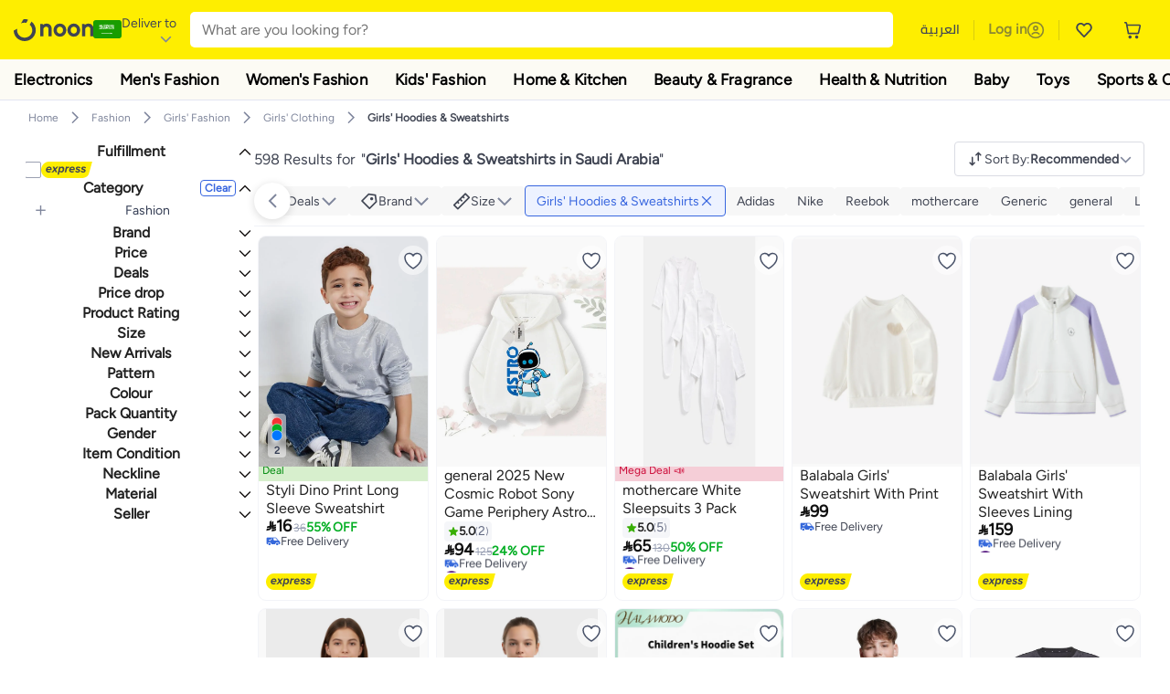

--- FILE ---
content_type: text/javascript
request_url: https://z.nooncdn.com/s/app/2025/com/42374dd95d0b71ca6df4e17630f7c7b044102726/bigalog/_next/_static/_next/static/chunks/2a246daa27f2d5b0.js
body_size: 26340
content:
(globalThis.TURBOPACK||(globalThis.TURBOPACK=[])).push(["object"==typeof document?document.currentScript:void 0,538558,e=>{e.v({divider:"KeyHighlights-module-scss-module__rSuRnG__divider",isMobile:"KeyHighlights-module-scss-module__rSuRnG__isMobile",isPlp:"KeyHighlights-module-scss-module__rSuRnG__isPlp",text:"KeyHighlights-module-scss-module__rSuRnG__text",wrapper:"KeyHighlights-module-scss-module__rSuRnG__wrapper"})},267300,e=>{"use strict";var l=e.i(419984),a=e.i(975568),t=e.i(755581),o=e.i(7284),s=e.i(852869),i=e.i(962292),d=e.i(538558);function r(e){if(e instanceof i.Element&&"divider"===e.tagName)return(0,l.jsx)("span",{className:d.default.divider,role:"presentation",children:(0,i.domToReact)(e.children)})}e.s(["default",0,e=>{var i,n,c,u,_=(0,a.c)(9),m=e.text,f="plp"===e.usage;_[0]!==m?(i=(0,s.default)(m,{replace:r}),_[0]=m,_[1]=i):i=_[1];var v=i;return _[2]!==f?(n=(0,o.default)(d.default.wrapper,{[d.default.isPlp]:f,[d.default.isMobile]:t.IS_MOBILE}),_[2]=f,_[3]=n):n=_[3],_[4]!==v?(c=(0,l.jsx)("div",{className:d.default.text,children:v}),_[4]=v,_[5]=c):c=_[5],_[6]!==n||_[7]!==c?(u=(0,l.jsx)("div",{className:n,children:c}),_[6]=n,_[7]=c,_[8]=u):u=_[8],u}])},155988,e=>{e.v({container:"ComingSoonTag-module-scss-module__2zY9XG__container",mobile:"ComingSoonTag-module-scss-module__2zY9XG__mobile",text:"ComingSoonTag-module-scss-module__2zY9XG__text"})},456892,e=>{"use strict";var l=e.i(419984),a=e.i(975568),t=e.i(755581),o=e.i(621476),s=e.i(7284),i=e.i(155988);e.s(["default",0,e=>{var d,r,n,c,u=(0,a.c)(9),_=e.className,m=(0,o.useTranslation)("client").t,f="schmatalog"===t.APP;return u[0]!==_?(d=(0,s.default)(i.default.container,{[i.default.mobile]:f},_),u[0]=_,u[1]=d):d=u[1],u[2]!==m?(r=m("coming-soon"),u[2]=m,u[3]=r):r=u[3],u[4]!==r?(n=(0,l.jsx)("span",{className:i.default.text,children:r}),u[4]=r,u[5]=n):n=u[5],u[6]!==d||u[7]!==n?(c=(0,l.jsx)("div",{className:d,children:n}),u[6]=d,u[7]=n,u[8]=c):c=u[8],c}])},351630,e=>{e.v({blinker:"LimitedDealBarV2-module-scss-module__oRfL3G__blinker",container:"LimitedDealBarV2-module-scss-module__oRfL3G__container",fullWidth:"LimitedDealBarV2-module-scss-module__oRfL3G__fullWidth",group:"LimitedDealBarV2-module-scss-module__oRfL3G__group",iconContainer:"LimitedDealBarV2-module-scss-module__oRfL3G__iconContainer",isMobile:"LimitedDealBarV2-module-scss-module__oRfL3G__isMobile",isRenderedOnProductBox:"LimitedDealBarV2-module-scss-module__oRfL3G__isRenderedOnProductBox",numberValues:"LimitedDealBarV2-module-scss-module__oRfL3G__numberValues",separator:"LimitedDealBarV2-module-scss-module__oRfL3G__separator",value:"LimitedDealBarV2-module-scss-module__oRfL3G__value"})},51193,e=>{"use strict";var l,a=e.i(177619),t=e.i(419984),o=e.i(975568),s=e.i(340801),i=e.i(755581),d=e.i(689791),r=e.i(621476),n=e.i(7284),c=e.i(865550),u=e.i(485328),_=e.i(575186),m=e.i(131986),f=c.default.isFinite,v=Math.min,p=(l=Math.round,function(e,a){if(e=(0,_.default)(e),(a=null==a?0:v((0,u.default)(a),292))&&f(e)){var t=((0,m.default)(e)+"e").split("e"),o=l(t[0]+"e"+(+t[1]+a));return+((t=((0,m.default)(o)+"e").split("e"))[0]+"e"+(t[1]-a))}return l(e)}),g=e.i(351630);e.s(["default",0,e=>{var l,c,u,_,m,f,v,x,h,C,b=(0,o.c)(37),k=e.expiry,S=e.fullWidth,j=e.size,y=e.stockGross,N=e.stockNet,L=e.isRenderedOnProductBox,I=void 0!==S&&S,B=void 0===j?"regular":j,O=void 0===y?0:y,P=void 0===N?0:N,w=void 0!==L&&L,M=(0,r.useTranslation)("client").t,T=p(100-P/O*100),R=(0,a._)((0,d.default)(k,!1,!1),5),W=R[0],q=R[1],D=R[2],A=R[3],H=R[4],G=!!W,E=!!q||!!W&&0===q,F=!W&&(!!D||0===D),U=!W&&!q&&(!!A||0===A),z="schmatalog"===i.APP;if(!k||H)return null;var V="large"===B?16:14;return b[0]!==I||b[1]!==w||b[2]!==B?(l=(0,n.default)(g.default.container,{[g.default.fullWidth]:I,[g.default.isRenderedOnProductBox]:w,[g.default.isMobile]:i.IS_MOBILE},g.default[B]),b[0]=I,b[1]=w,b[2]=B,b[3]=l):l=b[3],b[4]!==V?(c=(0,t.jsx)("div",{className:g.default.iconContainer,children:(0,t.jsx)(s.default,{name:"timer",color:"white",size:V})}),b[4]=V,b[5]=c):c=b[5],b[6]!==W||b[7]!==G?(u=G&&(0,t.jsxs)("span",{children:[(0,t.jsx)("span",{className:g.default.numberValues,children:W}),"d",(0,t.jsx)("span",{className:g.default.blinker,children:":"})]}),b[6]=W,b[7]=G,b[8]=u):u=b[8],b[9]!==q||b[10]!==E||b[11]!==F?(_=E&&(0,t.jsxs)("span",{children:[(0,t.jsx)("span",{className:g.default.numberValues,children:"0".concat(q).slice(-2)}),"h",F&&(0,t.jsx)("span",{className:g.default.blinker,children:":"})]}),b[9]=q,b[10]=E,b[11]=F,b[12]=_):_=b[12],b[13]!==D||b[14]!==F||b[15]!==U?(m=F&&(0,t.jsxs)("span",{children:[(0,t.jsx)("span",{className:g.default.numberValues,children:"0".concat(D).slice(-2)}),"m",U&&(0,t.jsx)("span",{className:g.default.blinker,children:":"})]}),b[13]=D,b[14]=F,b[15]=U,b[16]=m):m=b[16],b[17]!==A||b[18]!==U?(f=U&&(0,t.jsxs)("span",{children:[(0,t.jsx)("span",{className:g.default.numberValues,children:"0".concat(A).slice(-2)}),"s"]}),b[17]=A,b[18]=U,b[19]=f):f=b[19],b[20]!==m||b[21]!==f||b[22]!==u||b[23]!==_?(v=(0,t.jsxs)("span",{className:g.default.value,children:[u,_,m,f]}),b[20]=m,b[21]=f,b[22]=u,b[23]=_,b[24]=v):v=b[24],b[25]!==v||b[26]!==c?(x=(0,t.jsxs)("div",{className:g.default.group,children:[c,v]}),b[25]=v,b[26]=c,b[27]=x):x=b[27],b[28]!==T||b[29]!==O||b[30]!==P||b[31]!==M?(h=!!O&&!!P&&(0,t.jsxs)(t.Fragment,{children:[(0,t.jsx)("span",{className:(0,n.default)(g.default.separator,{[g.default.isMobile]:z}),children:"·"}),(0,t.jsx)("div",{className:g.default.group,children:P<10?(0,t.jsx)("span",{className:g.default.value,children:M("_units-left",{units:P})}):(0,t.jsx)("span",{className:g.default.value,children:M("_percent-left",{perc:100-T})})})]}),b[28]=T,b[29]=O,b[30]=P,b[31]=M,b[32]=h):h=b[32],b[33]!==x||b[34]!==h||b[35]!==l?(C=(0,t.jsxs)("div",{className:l,children:[x,h]}),b[33]=x,b[34]=h,b[35]=l,b[36]=C):C=b[36],C}],51193)},14477,e=>{e.v({catalogTagLink:"CatalogTag-module-scss-module__LDYIaG__catalogTagLink",container:"CatalogTag-module-scss-module__LDYIaG__container",couponCode:"CatalogTag-module-scss-module__LDYIaG__couponCode",isRenderedOnProductBox:"CatalogTag-module-scss-module__LDYIaG__isRenderedOnProductBox",lottieContainer:"CatalogTag-module-scss-module__LDYIaG__lottieContainer",mobile:"CatalogTag-module-scss-module__LDYIaG__mobile"})},868319,e=>{e.v({container:"RatingPreviewStar-module-scss-module__zCpaOG__container",countCtr:"RatingPreviewStar-module-scss-module__zCpaOG__countCtr",isRenderedOnNewProductBox:"RatingPreviewStar-module-scss-module__zCpaOG__isRenderedOnNewProductBox",mainContainer:"RatingPreviewStar-module-scss-module__zCpaOG__mainContainer",pdp:"RatingPreviewStar-module-scss-module__zCpaOG__pdp",starContainer:"RatingPreviewStar-module-scss-module__zCpaOG__starContainer",textCtr:"RatingPreviewStar-module-scss-module__zCpaOG__textCtr"})},875809,e=>{"use strict";var l=e.i(419984),a=e.i(975568),t=e.i(788242),o=e.i(104043),s=e.i(506720),i=e.i(7284),d=e.i(868319);e.s(["default",0,e=>{var r,n,c,u,_=(0,a.c)(15),m=e.isPdp,f=e.isRenderedOnProductBox,v=e.rating,p=e.seoLocale,g=e.className,x=void 0!==m&&m,h=void 0!==f&&f;_[0]!==p?(r=(0,o.getLocale)(p),_[0]=p,_[1]=r):r=_[1];var C=r.isArabic,b=r.isEnglish;_[2]!==C||_[3]!==b?(n=e=>{var a;return a=e?b?"scaleX(-1)":"":C?"scaleX(-1)":"",(0,l.jsx)("svg",{width:"3",height:"14",viewBox:"0 0 3 10",fill:"none",xmlns:"http://www.w3.org/2000/svg",style:{transform:a},children:(0,l.jsx)("path",{d:"M2.17635 9.26182C1.46726 7.88727 1.0309 6.63273 1.0309 4.82182C1.0309 3 1.46726 1.75636 2.17635 0.370909L1.67453 0C0.692716 1.35273 0.136353 3.06545 0.136353 4.82182C0.136353 6.57818 0.692716 8.29091 1.67453 9.64364L2.17635 9.26182Z",fill:"currentColor"})})},_[2]=C,_[3]=b,_[4]=n):n=_[4];var k=n;_[5]!==g||_[6]!==x||_[7]!==h||_[8]!==(null==v?void 0:v.count)||_[9]!==(null==v?void 0:v.value)||_[10]!==k?(c=()=>{var e,a,t;return(0,l.jsxs)("div",{className:(0,i.default)(d.default.mainContainer,g,{[d.default.pdp]:x,[d.default.isRenderedOnNewProductBox]:h}),children:[!h&&(0,l.jsx)("div",{className:d.default.textCtr,children:null==v||null==(e=v.value)?void 0:e.toFixed(1)}),(null==v?void 0:v.value)&&(0,l.jsxs)("div",{className:d.default.container,children:[(0,l.jsx)("div",{className:d.default.starContainer,children:(0,l.jsx)("svg",{width:"12",height:"12",viewBox:"0 0 12 10",fill:(0,s.getRatingsColor)((null==v?void 0:v.value)||0),xmlns:"http://www.w3.org/2000/svg",children:(0,l.jsx)("path",{d:"M6.25333 8.28568C6.09679 8.19352 5.90258 8.19352 5.74604 8.28568L3.31597 9.71618C2.93433 9.94084 2.47058 9.59509 2.57696 9.16519L3.22394 6.55064C3.27013 6.36399 3.20519 6.16739 3.05692 6.04497L0.955287 4.30981C0.608396 4.02341 0.786618 3.46036 1.23513 3.42573L4.03001 3.20991C4.21511 3.19561 4.37705 3.07994 4.4506 2.90948L5.5406 0.383314C5.71429 -0.0192352 6.28508 -0.019235 6.45877 0.383315L7.54877 2.90948C7.62232 3.07994 7.78426 3.19561 7.96936 3.2099L10.7647 3.42573C11.2132 3.46036 11.3914 4.02346 11.0445 4.30984L8.9425 6.04497C8.7942 6.16739 8.72924 6.36401 8.77543 6.55068L9.42241 9.16519C9.52879 9.59508 9.06504 9.94084 8.6834 9.71618L6.25333 8.28568Z"})})}),h&&(0,l.jsx)("div",{className:d.default.textCtr,children:null==v||null==(a=v.value)?void 0:a.toFixed(1)}),(0,l.jsxs)("div",{className:d.default.countCtr,children:[k(!1),(0,l.jsx)("span",{children:(0,s.normalizeNumber)(null==v||null==(t=v.count)?void 0:t.toString())}),k(!0)]})]})]})},_[5]=g,_[6]=x,_[7]=h,_[8]=null==v?void 0:v.count,_[9]=null==v?void 0:v.value,_[10]=k,_[11]=c):c=_[11];var S=c;return _[12]!==x||_[13]!==S?(u=x?(0,l.jsx)(t.LinkScroll,{to:"ReviewArea",smooth:!0,children:S()}):S(),_[12]=x,_[13]=S,_[14]=u):u=_[14],u}])},476678,e=>{e.v({atcContainer:"QuickAtc-module-scss-module__x7ROma__atcContainer",atcCta:"QuickAtc-module-scss-module__x7ROma__atcCta",cartWithItemQty:"QuickAtc-module-scss-module__x7ROma__cartWithItemQty",container:"QuickAtc-module-scss-module__x7ROma__container","expand-mobile":"QuickAtc-module-scss-module__x7ROma__expand-mobile",hasItems:"QuickAtc-module-scss-module__x7ROma__hasItems",isCircle:"QuickAtc-module-scss-module__x7ROma__isCircle",isDisabled:"QuickAtc-module-scss-module__x7ROma__isDisabled",isExpanded:"QuickAtc-module-scss-module__x7ROma__isExpanded",isLoading:"QuickAtc-module-scss-module__x7ROma__isLoading",isMobile:"QuickAtc-module-scss-module__x7ROma__isMobile",loader:"QuickAtc-module-scss-module__x7ROma__loader",qty:"QuickAtc-module-scss-module__x7ROma__qty",rfcContainer:"QuickAtc-module-scss-module__x7ROma__rfcContainer",rfcCta:"QuickAtc-module-scss-module__x7ROma__rfcCta"})},927255,e=>{"use strict";var l=e.i(164309),a=e.i(177619),t=e.i(419984),o=e.i(882985),s=e.i(755581),i=e.i(268826),d=e.i(40690),r=e.i(942901),n=e.i(7284),c=e.i(582243),u=e.i(133110),_=e.i(476678),m={"--width-desktop":"".concat(36,"px"),"--width-mobile":"".concat(32,"px"),"--height-desktop":"".concat(36,"px"),"--height-mobile":"".concat(32,"px"),"--spacing-desktop":"".concat(6,"px"),"--spacing-mobile":"".concat(4,"px"),"--qty-icon-font-size-desktop":"".concat(12,"px"),"--qty-icon-font-size-mobile":"".concat(10,"px")};e.s(["default",0,e=>{var f,v,p,g=e.product,x=e.isCircle,h=e.seoLocale,C=e.eventLocation,b=(0,c.usePathname)().startsWith("/".concat(h,"/cart")),k=i.default.icons.quickAtcCartV2,S=(0,u.useRef)(null),j=(0,a._)((0,u.useState)(!1),2),y=j[0],N=j[1],L=(0,a._)((0,u.useState)(!1),2),I=L[0],B=L[1],O=(0,d.useCentralCartStore)(e=>e.cart),P=(0,d.useCentralCartStore)(e=>e.addToCartV2),w=(0,d.useCentralCartStore)(e=>e.removeItemV2),M=(0,d.useCentralCartStore)(e=>e.updateQuantityV2),T=(0,d.useCentralCartStore)(e=>e.getOfferQtyInCart),R=(0,d.useCentralCartStore)(e=>e.isOfferMaxQtyReached),W=(0,u.useMemo)(()=>T(g.offer_code),[g.offer_code,O]);(0,u.useEffect)(()=>()=>{S.current&&clearTimeout(S.current)},[]);var q=(0,u.useCallback)(e=>{e.preventDefault(),e.stopPropagation(),N(!0),P({offerCode:g.offer_code,quantity:0===W?A:1,showModal:!1,afterAddToCart:()=>{N(!1),B(!0);var e={view_urls:null==g?void 0:g.view_urls,click_urls:null==g?void 0:g.click_urls,is_ad:null==g?void 0:g.is_ad},a=(null==g?void 0:g.is_ad)?e:{};(0,r.trackEvent)((0,l._)({event:"add_to_cart",seoLocale:h,offerCode:g.offer_code,sku:g.sku,eventLocation:C,quantity:0===W?A:1},a))},onError:()=>{N(!1),B(!0)},isCartPage:b})},[W,I,P,g]),D=Array.isArray(null==g?void 0:g.flags)&&g.flags.includes("quick_atc")&&!(null==g?void 0:g.is_freebie),A=null!=(p=g.stock_minimum_quantity)?p:1,H=R(g.offer_code),G=y||I&&W>=10||H,E=y||0===W,F=s.IS_MOBILE?18:24;return D?(0,t.jsxs)("div",{onMouseEnter:e=>{e.preventDefault(),e.stopPropagation(),!s.IS_MOBILE&&W>0&&(S.current&&clearTimeout(S.current),B(!0))},onMouseLeave:e=>{e.preventDefault(),e.stopPropagation(),!s.IS_MOBILE&&I&&(S.current=setTimeout(()=>{B(!1),S.current&&clearTimeout(S.current)},(s.IS_MOBILE,1500)))},className:(0,n.default)(_.default.container,{[_.default.isCircle]:x,[_.default.isMobile]:s.IS_MOBILE,[_.default.isExpanded]:I,[_.default.isLoading]:y,[_.default.hasItems]:W>0}),style:m,children:[I&&(0,t.jsxs)(t.Fragment,{children:[(0,t.jsx)("div",{className:(0,n.default)(_.default.rfcContainer,{[_.default.isDisabled]:E,[_.default.isMobile]:s.IS_MOBILE}),children:(0,t.jsx)("button",{className:_.default.rfcCta,onClick:e=>{e.preventDefault(),e.stopPropagation(),N(!0);var a=W===A?0:W-1;a?M({offerId:g.offer_code,quantity:a,afterUpdateQuantity:()=>N(!1),onError:()=>N(!1),isCartPage:b,variantKey:null}):w({offerId:g.offer_code,cartType:"cart",sku:g.sku,afterRemoveItem:()=>[N(!1),B(!1)],onError:()=>N(!1),isCartPage:b,variantKey:null});var t={view_urls:null==g?void 0:g.view_urls,click_urls:null==g?void 0:g.click_urls,is_ad:null==g?void 0:g.is_ad},o=(null==g?void 0:g.is_ad)?t:{};(0,r.trackEvent)((0,l._)({event:"remove_from_cart",seoLocale:h,offerCode:g.offer_code,sku:g.sku,eventLocation:C,quantity:0===W?A:1},o))},disabled:E,children:(0,t.jsx)(o.default,{src:(v=(f={qtyInCart:W,minQty:A}).qtyInCart)===f.minQty?i.default.icons.trashWhite:v>0?i.default.icons.minusWhite:i.default.icons.blockWhite,alt:"remove-from-cart",width:F,height:F})})}),(0,t.jsx)("span",{className:(0,n.default)(_.default.qty,{[_.default.isMobile]:s.IS_MOBILE}),children:y?(0,t.jsx)("span",{className:_.default.loader}):W})]}),(0,t.jsx)("div",{className:(0,n.default)(_.default.atcContainer,{[_.default.isDisabled]:G,[_.default.isMobile]:s.IS_MOBILE}),children:(0,t.jsxs)("button",{className:_.default.atcCta,onClick:q,disabled:G,children:[I&&(0,t.jsx)(o.default,{src:H?i.default.icons.blockWhite:i.default.icons.plusWhite,alt:"add-to-cart",width:F,height:F}),!I&&y&&(0,t.jsx)("span",{className:_.default.loader}),!I&&!y&&0===W&&(0,t.jsx)(o.default,{src:i.default.icons.quickAddToCartV2,alt:"add-to-cart",width:F,height:F}),!I&&!y&&W>0&&(0,t.jsxs)("span",{className:_.default.cartWithItemQty,children:[(0,t.jsx)(o.default,{src:k,alt:"cart",width:F,height:F}),(0,t.jsx)("span",{className:_.default.qty,children:W})]})]})})]}):null}])},938444,e=>{e.v({container:"FlyoutRibbon-module-scss-module__nADGTG__container",imageCtr:"FlyoutRibbon-module-scss-module__nADGTG__imageCtr",isInstant:"FlyoutRibbon-module-scss-module__nADGTG__isInstant",isRocket:"FlyoutRibbon-module-scss-module__nADGTG__isRocket",pdp:"FlyoutRibbon-module-scss-module__nADGTG__pdp",textCtr:"FlyoutRibbon-module-scss-module__nADGTG__textCtr"})},289378,e=>{e.v({bottomSection:"MinutesUpSell-module-scss-module__Ce9Voq__bottomSection",container:"MinutesUpSell-module-scss-module__Ce9Voq__container",contentCtr:"MinutesUpSell-module-scss-module__Ce9Voq__contentCtr",cta:"MinutesUpSell-module-scss-module__Ce9Voq__cta",ctaContent:"MinutesUpSell-module-scss-module__Ce9Voq__ctaContent",ctaCtr:"MinutesUpSell-module-scss-module__Ce9Voq__ctaCtr",ctaImg:"MinutesUpSell-module-scss-module__Ce9Voq__ctaImg",imageCtr:"MinutesUpSell-module-scss-module__Ce9Voq__imageCtr",mobile:"MinutesUpSell-module-scss-module__Ce9Voq__mobile",priceAndRibbon:"MinutesUpSell-module-scss-module__Ce9Voq__priceAndRibbon",priceCtr:"MinutesUpSell-module-scss-module__Ce9Voq__priceCtr",ribbonCtr:"MinutesUpSell-module-scss-module__Ce9Voq__ribbonCtr",topSection:"MinutesUpSell-module-scss-module__Ce9Voq__topSection"})},559498,e=>{e.v({container:"SupermallRibbon-module-scss-module__97w7kq__container",imageCtr:"SupermallRibbon-module-scss-module__97w7kq__imageCtr",pdp:"SupermallRibbon-module-scss-module__97w7kq__pdp",textCtr:"SupermallRibbon-module-scss-module__97w7kq__textCtr"})},934348,e=>{e.v({bottomSection:"SupermallUpSell-module-scss-module__34rYOa__bottomSection",container:"SupermallUpSell-module-scss-module__34rYOa__container",contentCtr:"SupermallUpSell-module-scss-module__34rYOa__contentCtr",cta:"SupermallUpSell-module-scss-module__34rYOa__cta",ctaContent:"SupermallUpSell-module-scss-module__34rYOa__ctaContent",ctaCtr:"SupermallUpSell-module-scss-module__34rYOa__ctaCtr",ctaImg:"SupermallUpSell-module-scss-module__34rYOa__ctaImg",deliveryOptionsSeprator:"SupermallUpSell-module-scss-module__34rYOa__deliveryOptionsSeprator",imageCtr:"SupermallUpSell-module-scss-module__34rYOa__imageCtr",isBuyBox:"SupermallUpSell-module-scss-module__34rYOa__isBuyBox",line:"SupermallUpSell-module-scss-module__34rYOa__line",mobile:"SupermallUpSell-module-scss-module__34rYOa__mobile",pdp:"SupermallUpSell-module-scss-module__34rYOa__pdp",priceAndRibbon:"SupermallUpSell-module-scss-module__34rYOa__priceAndRibbon",priceCtr:"SupermallUpSell-module-scss-module__34rYOa__priceCtr",ribbonCtr:"SupermallUpSell-module-scss-module__34rYOa__ribbonCtr",text:"SupermallUpSell-module-scss-module__34rYOa__text",topSection:"SupermallUpSell-module-scss-module__34rYOa__topSection"})},484839,e=>{e.v({badgeContainer:"FlyoutOverlayMobile-module-scss-module__9ZSsHW__badgeContainer",bestSellerContainer:"FlyoutOverlayMobile-module-scss-module__9ZSsHW__bestSellerContainer",bottomSection:"FlyoutOverlayMobile-module-scss-module__9ZSsHW__bottomSection",brandText:"FlyoutOverlayMobile-module-scss-module__9ZSsHW__brandText",container:"FlyoutOverlayMobile-module-scss-module__9ZSsHW__container",ctaContainer:"FlyoutOverlayMobile-module-scss-module__9ZSsHW__ctaContainer",ctaContent:"FlyoutOverlayMobile-module-scss-module__9ZSsHW__ctaContent",currency:"FlyoutOverlayMobile-module-scss-module__9ZSsHW__currency",discountTagWrapper:"FlyoutOverlayMobile-module-scss-module__9ZSsHW__discountTagWrapper",expressContainer:"FlyoutOverlayMobile-module-scss-module__9ZSsHW__expressContainer",expressCta:"FlyoutOverlayMobile-module-scss-module__9ZSsHW__expressCta",imageContainer:"FlyoutOverlayMobile-module-scss-module__9ZSsHW__imageContainer",innerIcon:"FlyoutOverlayMobile-module-scss-module__9ZSsHW__innerIcon",innerImageContainer:"FlyoutOverlayMobile-module-scss-module__9ZSsHW__innerImageContainer",isBuyBox:"FlyoutOverlayMobile-module-scss-module__9ZSsHW__isBuyBox",isTodayTmw:"FlyoutOverlayMobile-module-scss-module__9ZSsHW__isTodayTmw",priceAndBadgeContainer:"FlyoutOverlayMobile-module-scss-module__9ZSsHW__priceAndBadgeContainer",priceContainer:"FlyoutOverlayMobile-module-scss-module__9ZSsHW__priceContainer",priceOuterContainer:"FlyoutOverlayMobile-module-scss-module__9ZSsHW__priceOuterContainer",productName:"FlyoutOverlayMobile-module-scss-module__9ZSsHW__productName",ratingContainer:"FlyoutOverlayMobile-module-scss-module__9ZSsHW__ratingContainer",tagCover:"FlyoutOverlayMobile-module-scss-module__9ZSsHW__tagCover",tagGroup:"FlyoutOverlayMobile-module-scss-module__9ZSsHW__tagGroup",titleContainer:"FlyoutOverlayMobile-module-scss-module__9ZSsHW__titleContainer",titleRow:"FlyoutOverlayMobile-module-scss-module__9ZSsHW__titleRow",topContentInner:"FlyoutOverlayMobile-module-scss-module__9ZSsHW__topContentInner",topSection:"FlyoutOverlayMobile-module-scss-module__9ZSsHW__topSection"})},932367,e=>{e.v({badgeContainer:"SupermallOverlayDesktop-module-scss-module__PpqWgG__badgeContainer",bottomSection:"SupermallOverlayDesktop-module-scss-module__PpqWgG__bottomSection",commonCtaContainer:"SupermallOverlayDesktop-module-scss-module__PpqWgG__commonCtaContainer",container:"SupermallOverlayDesktop-module-scss-module__PpqWgG__container",ctaContent:"SupermallOverlayDesktop-module-scss-module__PpqWgG__ctaContent",ctaLink:"SupermallOverlayDesktop-module-scss-module__PpqWgG__ctaLink",currency:"SupermallOverlayDesktop-module-scss-module__PpqWgG__currency",estimatedDelivery:"SupermallOverlayDesktop-module-scss-module__PpqWgG__estimatedDelivery",expressContainer:"SupermallOverlayDesktop-module-scss-module__PpqWgG__expressContainer",expressCtaLink:"SupermallOverlayDesktop-module-scss-module__PpqWgG__expressCtaLink",imageContainer:"SupermallOverlayDesktop-module-scss-module__PpqWgG__imageContainer",innerIcon:"SupermallOverlayDesktop-module-scss-module__PpqWgG__innerIcon",isBuyBox:"SupermallOverlayDesktop-module-scss-module__PpqWgG__isBuyBox",isOpen:"SupermallOverlayDesktop-module-scss-module__PpqWgG__isOpen",isTodayTmw:"SupermallOverlayDesktop-module-scss-module__PpqWgG__isTodayTmw",priceAndBadge:"SupermallOverlayDesktop-module-scss-module__PpqWgG__priceAndBadge",priceAndRibbon:"SupermallOverlayDesktop-module-scss-module__PpqWgG__priceAndRibbon",priceContainer:"SupermallOverlayDesktop-module-scss-module__PpqWgG__priceContainer",productPrice:"SupermallOverlayDesktop-module-scss-module__PpqWgG__productPrice",supermallContainer:"SupermallOverlayDesktop-module-scss-module__PpqWgG__supermallContainer",textContent:"SupermallOverlayDesktop-module-scss-module__PpqWgG__textContent",topContentInner:"SupermallOverlayDesktop-module-scss-module__PpqWgG__topContentInner",topSection:"SupermallOverlayDesktop-module-scss-module__PpqWgG__topSection"})},561958,e=>{e.v({isLoading:"PBoxLinkHandler-module-scss-module__WvRpgq__isLoading",linkWrapper:"PBoxLinkHandler-module-scss-module__WvRpgq__linkWrapper",loaderCtr:"PBoxLinkHandler-module-scss-module__WvRpgq__loaderCtr",productBoxLink:"PBoxLinkHandler-module-scss-module__WvRpgq__productBoxLink",productFlyoutOverlay:"PBoxLinkHandler-module-scss-module__WvRpgq__productFlyoutOverlay"})},917799,e=>{e.v({imageCtr:"OosAlertMessage-module-scss-module__C_SUWW__imageCtr",isMobile:"OosAlertMessage-module-scss-module__C_SUWW__isMobile",isRenderedOnBestsellerPLP:"OosAlertMessage-module-scss-module__C_SUWW__isRenderedOnBestsellerPLP",oosContainer:"OosAlertMessage-module-scss-module__C_SUWW__oosContainer",oosText:"OosAlertMessage-module-scss-module__C_SUWW__oosText",oosWrapper:"OosAlertMessage-module-scss-module__C_SUWW__oosWrapper"})},177320,e=>{e.v({addToCart:"OrderAgainButton-module-scss-module__UH1Rvq__addToCart",cartActionButton:"OrderAgainButton-module-scss-module__UH1Rvq__cartActionButton",cartActions:"OrderAgainButton-module-scss-module__UH1Rvq__cartActions",cartQty:"OrderAgainButton-module-scss-module__UH1Rvq__cartQty",container:"OrderAgainButton-module-scss-module__UH1Rvq__container",imageCtr:"OrderAgainButton-module-scss-module__UH1Rvq__imageCtr",isLoading:"OrderAgainButton-module-scss-module__UH1Rvq__isLoading",loader:"OrderAgainButton-module-scss-module__UH1Rvq__loader",orderAgainButton:"OrderAgainButton-module-scss-module__UH1Rvq__orderAgainButton",orderAgainText:"OrderAgainButton-module-scss-module__UH1Rvq__orderAgainText",removeFromCart:"OrderAgainButton-module-scss-module__UH1Rvq__removeFromCart"})},649032,e=>{e.v({arrowIcon:"FlyoutBadgeLarge-module-scss-module__EJ-X1a__arrowIcon",badgeImage:"FlyoutBadgeLarge-module-scss-module__EJ-X1a__badgeImage",badgeImageAndTextContainer:"FlyoutBadgeLarge-module-scss-module__EJ-X1a__badgeImageAndTextContainer",container:"FlyoutBadgeLarge-module-scss-module__EJ-X1a__container",estimationText:"FlyoutBadgeLarge-module-scss-module__EJ-X1a__estimationText",isInstant:"FlyoutBadgeLarge-module-scss-module__EJ-X1a__isInstant",isMobile:"FlyoutBadgeLarge-module-scss-module__EJ-X1a__isMobile",isRocket:"FlyoutBadgeLarge-module-scss-module__EJ-X1a__isRocket"})},934130,e=>{e.v({badgeImageContainer:"SupermallBadgeMini-module-scss-module__BTvj5q__badgeImageContainer",container:"SupermallBadgeMini-module-scss-module__BTvj5q__container"})},909757,e=>{e.v({flyoutBadgeCtr:"ProductFlyoutBadge-module-scss-module__k7RYAa__flyoutBadgeCtr",isHorizontal:"ProductFlyoutBadge-module-scss-module__k7RYAa__isHorizontal"})},778692,866459,954760,e=>{"use strict";var l=e.i(419984),a=e.i(975568),t=e.i(882985),o=e.i(755581),s=e.i(268826),i=e.i(621476),d=e.i(7284),r=e.i(917799);e.s(["default",0,e=>{var n,c,u,_,m,f,v=(0,a.c)(13),p=e.isRenderedOnBestsellerPLP,g=e.hideOosIcon,x=void 0!==g&&g,h=(0,i.useTranslation)("client").t;return v[0]!==p?(n=(0,d.default)(r.default.oosWrapper,{[r.default.isRenderedOnBestsellerPLP]:p}),v[0]=p,v[1]=n):n=v[1],v[2]!==x?(c=!x&&(0,l.jsx)("div",{className:r.default.imageCtr,children:(0,l.jsx)(t.default,{src:s.default.icons.alertDanger,alt:"oos",width:20,height:20})}),v[2]=x,v[3]=c):c=v[3],v[4]===Symbol.for("react.memo_cache_sentinel")?(u=(0,d.default)(r.default.oosText,{[r.default.isMobile]:o.IS_MOBILE}),v[4]=u):u=v[4],v[5]!==h?(_=h("_wishlist-oos-item-alert"),v[5]=h,v[6]=_):_=v[6],v[7]!==_?(m=(0,l.jsx)("span",{className:u,children:_}),v[7]=_,v[8]=m):m=v[8],v[9]!==n||v[10]!==c||v[11]!==m?(f=(0,l.jsx)("div",{className:r.default.oosContainer,children:(0,l.jsxs)("div",{className:n,children:[c,m]})}),v[9]=n,v[10]=c,v[11]=m,v[12]=f):f=v[12],f}],778692);var n=e.i(164309),c=e.i(177619),u=e.i(71253),_=e.i(40690),m=e.i(942901),f=e.i(582243),v=e.i(133110),p=e.i(177320);function g(e){var o,r,g,j,y,N,L,I,B,O,P,w=(0,a.c)(52),M=e.seoLocale,T=e.eventLocation,R=e.product,W=(0,i.useTranslation)("client").t,q=(0,f.usePathname)();w[0]!==q||w[1]!==M?(o=q.startsWith("/".concat(M,"/cart")),w[0]=q,w[1]=M,w[2]=o):o=w[2];var D=o,A=(0,c._)((0,v.useState)(!1),2),H=A[0],G=A[1];(0,_.useCentralCartStore)(S);var E=(0,_.useCentralCartStore)(k),F=(0,_.useCentralCartStore)(b),U=(0,_.useCentralCartStore)(C),z=(0,_.useCentralCartStore)(h);r=(0,_.useCentralCartStore)(x)(R.offer_code);var V=null!=(g=R.stock_minimum_quantity)?g:1;w[3]!==z||w[4]!==R.offer_code?(j=z(R.offer_code),w[3]=z,w[4]=R.offer_code,w[5]=j):j=w[5];var Q=j,Y=H||r>=10||Q,Z=H||0===r;w[6]!==E||w[7]!==T||w[8]!==D||w[9]!==r||w[10]!==V||w[11]!==R.click_urls||w[12]!==R.is_ad||w[13]!==R.offer_code||w[14]!==R.sku||w[15]!==R.view_urls||w[16]!==M?(y=e=>{e.preventDefault(),e.stopPropagation(),G(!0),E({offerCode:R.offer_code,quantity:0===r?V:1,showModal:!1,afterAddToCart:()=>{G(!1);var e={view_urls:null==R?void 0:R.view_urls,click_urls:null==R?void 0:R.click_urls,is_ad:null==R?void 0:R.is_ad},l=(null==R?void 0:R.is_ad)?e:{};(0,m.trackEvent)((0,n._)({event:"add_to_cart",seoLocale:M,offerCode:R.offer_code,sku:R.sku,eventLocation:T,quantity:0===r?V:1},l))},onError:()=>{G(!1)},isCartPage:D})},w[6]=E,w[7]=T,w[8]=D,w[9]=r,w[10]=V,w[11]=R.click_urls,w[12]=R.is_ad,w[13]=R.offer_code,w[14]=R.sku,w[15]=R.view_urls,w[16]=M,w[17]=y):y=w[17];var K=y;w[18]!==T||w[19]!==D||w[20]!==r||w[21]!==V||w[22]!==R.click_urls||w[23]!==R.is_ad||w[24]!==R.offer_code||w[25]!==R.sku||w[26]!==R.view_urls||w[27]!==F||w[28]!==M||w[29]!==U?(N=e=>{e.preventDefault(),e.stopPropagation(),G(!0);var l=r===V?0:r-1;l?U({offerId:R.offer_code,quantity:l,afterUpdateQuantity:()=>G(!1),onError:()=>G(!1),isCartPage:D,variantKey:null}):F({offerId:R.offer_code,cartType:"cart",sku:R.sku,afterRemoveItem:()=>G(!1),onError:()=>G(!1),isCartPage:D,variantKey:null});var a={view_urls:null==R?void 0:R.view_urls,click_urls:null==R?void 0:R.click_urls,is_ad:null==R?void 0:R.is_ad},t=(null==R?void 0:R.is_ad)?a:{};(0,m.trackEvent)((0,n._)({event:"remove_from_cart",seoLocale:M,offerCode:R.offer_code,sku:R.sku,eventLocation:T,quantity:0===r?V:1},t))},w[18]=T,w[19]=D,w[20]=r,w[21]=V,w[22]=R.click_urls,w[23]=R.is_ad,w[24]=R.offer_code,w[25]=R.sku,w[26]=R.view_urls,w[27]=F,w[28]=M,w[29]=U,w[30]=N):N=w[30];var X=N;return w[31]!==H?(L=(0,d.default)(p.default.container,{[p.default.isLoading]:H}),w[31]=H,w[32]=L):L=w[32],w[33]!==K||w[34]!==H||w[35]!==r||w[36]!==W?(I=!H&&0===r&&(0,l.jsxs)("button",{className:p.default.orderAgainButton,onClick:K,children:[(0,l.jsx)("div",{className:p.default.imageCtr,children:(0,l.jsx)(t.default,{src:s.default.icons.orderAgain,alt:"Order Again"})}),(0,l.jsx)("span",{className:p.default.orderAgainText,children:W("order-again")})]}),w[33]=K,w[34]=H,w[35]=r,w[36]=W,w[37]=I):I=w[37],w[38]!==K||w[39]!==X||w[40]!==Y||w[41]!==H||w[42]!==Z||w[43]!==r?(B=!H&&r>0&&(0,l.jsxs)("div",{className:p.default.cartActions,children:[(0,l.jsx)("button",{className:(0,d.default)(p.default.cartActionButton,p.default.addToCart),disabled:Z,onClick:X,"data-qa":"order-again-remove-from-cart",children:(0,l.jsx)("div",{className:p.default.imageCtr,children:(0,l.jsx)(t.default,{src:s.default.icons.minusBlue,alt:"remove-from-cart"})})}),(0,l.jsx)("span",{className:p.default.cartQty,children:r}),(0,l.jsx)("button",{className:(0,d.default)(p.default.cartActionButton,p.default.removeFromCart),disabled:Y,onClick:K,"data-qa":"order-again-add-to-cart",children:(0,l.jsx)("div",{className:p.default.imageCtr,children:(0,l.jsx)(t.default,{src:s.default.icons.plusBlue,alt:"add-to-cart"})})})]}),w[38]=K,w[39]=X,w[40]=Y,w[41]=H,w[42]=Z,w[43]=r,w[44]=B):B=w[44],w[45]!==H?(O=H&&(0,l.jsx)("div",{className:p.default.loader,children:(0,l.jsx)(u.default,{size:10})}),w[45]=H,w[46]=O):O=w[46],w[47]!==L||w[48]!==I||w[49]!==B||w[50]!==O?(P=(0,l.jsxs)("div",{className:L,children:[I,B,O]}),w[47]=L,w[48]=I,w[49]=B,w[50]=O,w[51]=P):P=w[51],P}function x(e){return e.getOfferQtyInCart}function h(e){return e.isOfferMaxQtyReached}function C(e){return e.updateQuantityV2}function b(e){return e.removeItemV2}function k(e){return e.addToCartV2}function S(e){return e.cart}e.s(["default",()=>g],866459);var j=e.i(852869),y=e.i(649032);let N=e=>{var i,r,n,c,u,_,m,f,v,p,g=(0,a.c)(19),x=e.rocket,h=e.instant;if(g[0]!==h||g[1]!==x){_=Symbol.for("react.early_return_sentinel");e:{var C,b,k,S=(b=(C={rocket:x,instant:h}).rocket,k=C.instant,o.IS_MOBILE&&k?{label:"minutes",estimationText:k.estimation_text,icon:s.default.images.boltWhiteV2,className:(0,d.default)(y.default.isInstant,{[y.default.isMobile]:o.IS_MOBILE}),iconSize:"12px"}:b?{label:"supermall",estimationText:b.estimation_text,icon:s.default.images.boltWhiteV2,className:y.default.isRocket,iconSize:o.IS_MOBILE?"12px":"18px"}:null);if(!S){_=null;break e}u=(0,d.default)(y.default.container,S.className),n=y.default.badgeImageAndTextContainer,c=(0,l.jsx)("span",{className:y.default.badgeImage,children:(0,l.jsx)(t.default,{height:S.iconSize,src:S.icon,alt:S.label})}),i=(0,d.default)(y.default.estimationText,S.className),r=S.estimationText&&(0,j.default)(S.estimationText)}g[0]=h,g[1]=x,g[2]=i,g[3]=r,g[4]=n,g[5]=c,g[6]=u,g[7]=_}else i=g[2],r=g[3],n=g[4],c=g[5],u=g[6],_=g[7];return _!==Symbol.for("react.early_return_sentinel")?_:(g[8]!==i||g[9]!==r?(m=(0,l.jsx)("span",{className:i,children:r}),g[8]=i,g[9]=r,g[10]=m):m=g[10],g[11]!==n||g[12]!==c||g[13]!==m?(f=(0,l.jsxs)("div",{className:n,children:[c,m]}),g[11]=n,g[12]=c,g[13]=m,g[14]=f):f=g[14],g[15]===Symbol.for("react.memo_cache_sentinel")?(v=(0,l.jsx)(t.default,{src:s.default.icons.arrowFillRight,alt:"chevronRight",className:y.default.arrowIcon}),g[15]=v):v=g[15],g[16]!==u||g[17]!==f?(p=(0,l.jsxs)("div",{className:u,children:[f,v]}),g[16]=u,g[17]=f,g[18]=p):p=g[18],p)};var L=e.i(104043),I=e.i(934130);let B=e=>{var o,i=(0,a.c)(2),d=e.seoLocale,r=(0,L.getLocale)(d).isArabic?s.default.icons.supermallLogoBlueHorizontalAr:s.default.icons.supermallLogoBlueHorizontalEn;return i[0]!==r?(o=(0,l.jsx)("div",{className:I.default.container,children:(0,l.jsx)("div",{className:I.default.badgeImageContainer,children:(0,l.jsx)(t.default,{height:"16px",src:r,alt:"supermall"})})}),i[0]=r,i[1]=o):o=i[1],o};var O=e.i(909757);e.s(["default",0,e=>{var t,s,i,r,n=(0,a.c)(14),c=e.isInWidget,u=e.isHorizontal,_=e.seoLocale,m=e.product,f=o.IS_MOBILE&&c;return n[0]!==u?(t=(0,d.default)(O.default.flyoutBadgeCtr,{[O.default.isHorizontal]:u}),n[0]=u,n[1]=t):t=n[1],n[2]!==f||n[3]!==m||n[4]!==_?(s=f&&m.rocket&&(0,l.jsx)(B,{seoLocale:_}),n[2]=f,n[3]=m,n[4]=_,n[5]=s):s=n[5],n[6]!==f||n[7]!==m||n[8]!==_?(i=!f&&(0,l.jsx)(N,{seoLocale:_,rocket:m.rocket,instant:m.instant}),n[6]=f,n[7]=m,n[8]=_,n[9]=i):i=n[9],n[10]!==t||n[11]!==s||n[12]!==i?(r=(0,l.jsxs)("div",{className:t,children:[s,i]}),n[10]=t,n[11]=s,n[12]=i,n[13]=r):r=n[13],r}],954760)},816875,e=>{e.v({additionalInfo:"ProductDetailsSection-module-scss-module__Y6u1Qq__additionalInfo",dealTagCtr:"ProductDetailsSection-module-scss-module__Y6u1Qq__dealTagCtr",dealsTag:"ProductDetailsSection-module-scss-module__Y6u1Qq__dealsTag",deliveryDate:"ProductDetailsSection-module-scss-module__Y6u1Qq__deliveryDate",estimatedDeliveryDateNewTextStyles:"ProductDetailsSection-module-scss-module__Y6u1Qq__estimatedDeliveryDateNewTextStyles",fbnCtr:"ProductDetailsSection-module-scss-module__Y6u1Qq__fbnCtr",isMobile:"ProductDetailsSection-module-scss-module__Y6u1Qq__isMobile",priceNudgesCtr:"ProductDetailsSection-module-scss-module__Y6u1Qq__priceNudgesCtr",productSpecItems:"ProductDetailsSection-module-scss-module__Y6u1Qq__productSpecItems",productSpecifications:"ProductDetailsSection-module-scss-module__Y6u1Qq__productSpecifications",rocketDeliveryDataNewTextStyles:"ProductDetailsSection-module-scss-module__Y6u1Qq__rocketDeliveryDataNewTextStyles",supportDetailsRow:"ProductDetailsSection-module-scss-module__Y6u1Qq__supportDetailsRow",title:"ProductDetailsSection-module-scss-module__Y6u1Qq__title",wrapper:"ProductDetailsSection-module-scss-module__Y6u1Qq__wrapper"})},857818,e=>{e.v({active:"ProductImageCarousel-module-scss-module__SlkSTG__active",isHovered:"ProductImageCarousel-module-scss-module__SlkSTG__isHovered",mobile:"ProductImageCarousel-module-scss-module__SlkSTG__mobile",paginationBullet:"ProductImageCarousel-module-scss-module__SlkSTG__paginationBullet",paginationWrapper:"ProductImageCarousel-module-scss-module__SlkSTG__paginationWrapper",productImage:"ProductImageCarousel-module-scss-module__SlkSTG__productImage",slide:"ProductImageCarousel-module-scss-module__SlkSTG__slide",slidesWrapper:"ProductImageCarousel-module-scss-module__SlkSTG__slidesWrapper",wrapper:"ProductImageCarousel-module-scss-module__SlkSTG__wrapper"})},627039,e=>{e.v({colorCount:"ProductBoxVariantsV2-module-scss-module__sIKkXq__colorCount",wrapper:"ProductBoxVariantsV2-module-scss-module__sIKkXq__wrapper"})},81390,e=>{e.v({container:"STag-module-scss-module__M7oY5q__container"})},719682,e=>{e.v({isMobile:"ProductImageFooter-module-scss-module__Hpxziq__isMobile",variantsAndAtcContainer:"ProductImageFooter-module-scss-module__Hpxziq__variantsAndAtcContainer",wrapper:"ProductImageFooter-module-scss-module__Hpxziq__wrapper"})},779153,879560,270726,e=>{"use strict";var l=e.i(177619),a=e.i(419984),t=e.i(975568),o=e.i(747271),s=e.i(258287),i=e.i(925018),d=e.i(935157),r=e.i(778692),n=e.i(866459),c=e.i(29004),u=e.i(954760),_=e.i(875809),m=e.i(180254),f=e.i(267300),v=e.i(7284),p=e.i(852869),g=e.i(816875);function x(e){var t=(0,l._)(e,2),o=t[0],s=t[1];return(0,a.jsxs)("li",{className:g.default.productSpecItems,children:[o,": ",(0,a.jsx)("strong",{children:s})]},o)}e.s(["default",0,e=>{var l,h,C,b,k,S,j,y,N,L,I,B,O,P,w,M,T,R,W,q,D=(0,t.c)(71),A=e.product,H=e.isInWidget,G=e.seoLocale,E=e.isHorizontal,F=e.eventLocation,U=e.isBestSellerPage,z=e.device,V=void 0!==H&&H,Q=void 0!==E&&E,Y="mobile"===z,Z=A.brand?"".concat(A.brand," ").concat(A.name):A.name,K=!A.offer_code;D[0]!==A.flags?(h=null==A||null==(C=A.flags)?void 0:C.includes("order_again"),D[0]=A.flags,D[1]=h):h=D[1];var X=h,J="";"catalog_product_list"===F&&(J="plp-");var $=(null==(l=A.estimate_delivery_icon)?void 0:l.url)&&null!==A.estimated_delivery_date,ee=!!A.rocket||Y&&!V&&!!A.instant,el=A.deal_tag&&(!V||X)&&!Q;D[2]!==el||D[3]!==Y||D[4]!==A.deal_tag?(b=el&&(0,a.jsx)("div",{className:(0,v.default)(g.default.dealTagCtr,{[g.default.isMobile]:Y}),children:(0,a.jsx)(o.default,{text:null==A?void 0:A.deal_tag.text,text_html:null==A?void 0:A.deal_tag.text_html,backgroundColor:null==A?void 0:A.deal_tag.tag_color,textColor:A.deal_tag.tag_text_color,className:g.default.dealsTag})}),D[2]=el,D[3]=Y,D[4]=A.deal_tag,D[5]=b):b=D[5];var ea="".concat(J,"product-box-name");D[6]!==Z||D[7]!==ea?(k=(0,a.jsx)("h2",{className:g.default.title,"data-qa":ea,title:Z,children:Z}),D[6]=Z,D[7]=ea,D[8]=k):k=D[8],D[9]!==U||D[10]!==K?(S=K&&(0,a.jsx)(r.default,{isRenderedOnBestsellerPLP:U,hideOosIcon:!0}),D[9]=U,D[10]=K,D[11]=S):S=D[11],D[12]!==A.product_rating||D[13]!==G?(j=(null==(y=A.product_rating)?void 0:y.value)&&(0,a.jsx)(_.default,{seoLocale:G,rating:A.product_rating,isRenderedOnProductBox:!0}),D[12]=A.product_rating,D[13]=G,D[14]=j):j=D[14],D[15]!==Q||D[16]!==A.plp_specifications?(N=!!(null==A?void 0:A.plp_specifications)&&!!(null==(L=Object.keys(A.plp_specifications))?void 0:L.length)&&Q&&(0,a.jsx)("ul",{className:g.default.productSpecifications,children:Object.entries(A.plp_specifications||{}).map(x)}),D[15]=Q,D[16]=A.plp_specifications,D[17]=N):N=D[17],D[18]!==V||D[19]!==K||D[20]!==A.price||D[21]!==A.sale_price||D[22]!==G||D[23]!==J?(I=!K&&(0,a.jsx)(c.default,{seoLocale:G,price:A.price,salePrice:A.sale_price,decimals:2,isInWidget:V,isInPBox:!0,dataQa:"".concat(J,"product-box-price")}),D[18]=V,D[19]=K,D[20]=A.price,D[21]=A.sale_price,D[22]=G,D[23]=J,D[24]=I):I=D[24],D[25]!==A.key_highlights?(B=(null==A?void 0:A.key_highlights)&&(0,a.jsx)(f.default,{text:A.key_highlights,usage:"plp"}),D[25]=A.key_highlights,D[26]=B):B=D[26];var et=null==A?void 0:A.nudges;return D[27]!==V||D[28]!==A||D[29]!==et?(O=(0,a.jsx)(d.default,{nudges:et,offer:A,isRenderedOnWidget:V}),D[27]=V,D[28]=A,D[29]=et,D[30]=O):O=D[30],D[31]!==I||D[32]!==B||D[33]!==O?(P=(0,a.jsxs)("div",{className:g.default.priceNudgesCtr,children:[I,B,O]}),D[31]=I,D[32]=B,D[33]=O,D[34]=P):P=D[34],D[35]!==V||D[36]!==A.discount_tag_code||D[37]!==A.discount_tag_count||D[38]!==A.discount_tag_title||D[39]!==G?(w=!V&&(!!A.discount_tag_code||!!A.discount_tag_title)&&(0,a.jsx)(s.default,{seoLocale:G,count:null==A?void 0:A.discount_tag_count,discountTag:{discount_tag_code:null==A?void 0:A.discount_tag_code,discount_tag_title:null==A?void 0:A.discount_tag_title},isIconNotRequired:!0,isRenderedOnProductBox:!0}),D[35]=V,D[36]=A.discount_tag_code,D[37]=A.discount_tag_count,D[38]=A.discount_tag_title,D[39]=G,D[40]=w):w=D[40],D[41]!==Q||D[42]!==V||D[43]!==A||D[44]!==G||D[45]!==ee?(M=ee&&(0,a.jsx)(u.default,{seoLocale:G,isInWidget:V,isHorizontal:Q,product:A}),D[41]=Q,D[42]=V,D[43]=A,D[44]=G,D[45]=ee,D[46]=M):M=D[46],D[47]!==$||D[48]!==V||D[49]!==A||D[50]!==G||D[51]!==ee?(T=!ee&&(0,a.jsxs)(a.Fragment,{children:[!!A.delivery&&(0,a.jsx)(i.default,{estimatedDelivery:A.delivery}),(0,a.jsx)("div",{"data-qa":"product-noon-express",className:g.default.supportDetailsRow,children:(0,a.jsxs)("div",{className:g.default.fbnCtr,children:[(0,a.jsx)(m.default,{seoLocale:G,product:A}),A.estimated_delivery_date&&!V&&!$&&(0,a.jsx)("div",{className:(0,v.default)(g.default.deliveryDate,A.rocket?g.default.rocketDeliveryDataNewTextStyles:g.default.estimatedDeliveryDateNewTextStyles),children:(0,p.default)(A.estimated_delivery_date)})]})})]}),D[47]=$,D[48]=V,D[49]=A,D[50]=G,D[51]=ee,D[52]=T):T=D[52],D[53]!==F||D[54]!==X||D[55]!==A||D[56]!==G?(R=X&&(0,a.jsx)(n.default,{seoLocale:G,product:A,eventLocation:F}),D[53]=F,D[54]=X,D[55]=A,D[56]=G,D[57]=R):R=D[57],D[58]!==M||D[59]!==T||D[60]!==R?(W=(0,a.jsxs)("div",{className:g.default.additionalInfo,children:[M,T,R]}),D[58]=M,D[59]=T,D[60]=R,D[61]=W):W=D[61],D[62]!==P||D[63]!==w||D[64]!==W||D[65]!==b||D[66]!==k||D[67]!==S||D[68]!==j||D[69]!==N?(q=(0,a.jsxs)("div",{className:g.default.wrapper,children:[b,k,S,j,N,P,w,W]}),D[62]=P,D[63]=w,D[64]=W,D[65]=b,D[66]=k,D[67]=S,D[68]=j,D[69]=N,D[70]=q):q=D[70],q}],779153);var h=e.i(164309),C=e.i(784544),b=e.i(516175),k=e.i(882985),S=e.i(268826),j=e.i(370436),y=e=>{var l,o=(0,t.c)(3),s=e.onNavigate,i=e.arrowIconSize;return o[0]!==i||o[1]!==s?(l=(0,a.jsx)(L,{direction:"prev",onNavigate:s,arrowIconSize:i}),o[0]=i,o[1]=s,o[2]=l):l=o[2],l},N=e=>{var l,o=(0,t.c)(3),s=e.onNavigate,i=e.arrowIconSize;return o[0]!==i||o[1]!==s?(l=(0,a.jsx)(L,{direction:"next",onNavigate:s,arrowIconSize:i}),o[0]=i,o[1]=s,o[2]=l):l=o[2],l},L=e=>{var l,o,s,i,d,r,n=(0,t.c)(18),c=e.direction,u=e.onNavigate,_=e.arrowIconSize,m="prev"===c;n[0]!==u?(l=e=>{e.preventDefault(),e.stopPropagation(),u(e)},n[0]=u,n[1]=l):l=n[1];var f=l;n[2]!==m?(o=()=>m?S.default.icons.chevronLeftWhite:S.default.icons.chevronRightWhite,n[2]=m,n[3]=o):o=n[3];var p=o,g=!m;n[4]!==m||n[5]!==g?(s=(0,v.clsx)(j.default.arrow,{[j.default.prev]:m,[j.default.next]:g}),n[4]=m,n[5]=g,n[6]=s):s=n[6];var x="".concat(c," carousel navigation");n[7]!==p?(i=p(),n[7]=p,n[8]=i):i=n[8];var h="".concat(c," carousel navigation");return n[9]!==_||n[10]!==i||n[11]!==h?(d=(0,a.jsx)(k.default,{src:i,alt:h,width:_,height:_}),n[9]=_,n[10]=i,n[11]=h,n[12]=d):d=n[12],n[13]!==f||n[14]!==s||n[15]!==x||n[16]!==d?(r=(0,a.jsx)("button",{className:s,onClick:f,type:"button","aria-label":x,children:d}),n[13]=f,n[14]=s,n[15]=x,n[16]=d,n[17]=r):r=n[17],r},I=e.i(755581),B=e.i(176750),O=e.i(942901),P=e.i(104043),w=e.i(958083),M=e.i(782184),T=e.i(133110),R=e.i(857818);e.s(["default",0,e=>{var t,o=e.imageSize,s=e.product,i=e.productImageProps,d=e.maxCount,r=e.seoLocale,n=e.hideFauxPaginator,c=e.isHovering,u=void 0!==c&&c,_=e.widgetName,m=s.image_key,f=s.image_keys,p=void 0===f?[]:f,g=s.sku,x=s.offer_code,k=(0,P.getLocale)(r).isArabic,S=(0,B.useWhoAmIStore)(e=>e.whoAmIHeaders),j=(null==(t=(0,w.getVariantValueForAbTest)(null==S?void 0:S["x-ab-test"],w.EAbTests.PboxImageAutoScroll))?void 0:t.enabled)===1,L=(0,l._)((0,T.useState)(!1),2),W=L[0],q=L[1],D=(0,T.useMemo)(()=>!I.IS_MOBILE&&u&&j&&!W,[I.IS_MOBILE,u,j,W]),A=p.filter(Boolean).slice(0,d||p.length),H=(0,T.useMemo)(()=>[s.brand,s.name].filter(Boolean).join(" "),[s.brand,s.name]),G="".concat(_,"-").concat(g,"-").concat(x,"-carousel-slide"),E=(0,l._)((0,T.useState)(0),2),F=E[0],U=E[1],z=(0,T.useRef)(null),V=(0,T.useRef)(null),Q=(0,T.useCallback)(()=>{V.current&&(clearTimeout(V.current),V.current=null)},[]),Y=(0,T.useCallback)(()=>{Q()},[]),Z=(0,T.useCallback)(e=>{var l=z.current;if(l){var a=l.clientWidth,t=k?-(e*a):e*a;l.scrollTo({left:t,behavior:"smooth"})}},[k]),K=(0,T.useCallback)(()=>{var e=F+1>=A.length?0:F+1;Q(),V.current=setTimeout(()=>{Z(e)},1e3)},[F,Z]);(0,T.useEffect)(()=>(D?K():Y(),Y),[D,K,Y]),(0,T.useEffect)(()=>{I.IS_MOBILE||!j||u||0===F||Z(0)},[I.IS_MOBILE,u,F,j,Z]),(0,T.useEffect)(()=>{X(F)},[F]);var X=(0,T.useCallback)(e=>{0!==e&&(0,O.trackEvent)({event:"PLP_images_scroll",image_ix:e,offerCode:s.offer_code,sku:s.sku_config,sm:D?"auto":"manual",seoLocale:r})},[s,D,r]),J=(0,T.useCallback)(()=>{var e=z.current;if(e){var l=e.clientWidth,a=k?Math.round(Math.abs(e.scrollLeft)/l):Math.round(e.scrollLeft/l);a!==F&&U(a)}},[F,k]);if(A.length<=1)return(0,a.jsxs)("div",{className:R.default.wrapper,children:[(0,a.jsx)(b.default,(0,C._)((0,h._)({},i),{className:(0,v.default)(null==i?void 0:i.className,R.default.productImage),alt:H,imageKey:A[0]||m,imageSize:o,width:"100%",height:"100%"})),void 0!==n&&n&&(0,a.jsx)("div",{className:R.default.fauxPaginationWrapper})]});var $=(0,T.useCallback)((0,M.default)(e=>{e.preventDefault(),e.stopPropagation(),Q(),q(!0),Z(0===F?A.length-1:F-1)},100),[F,A.length]),ee=(0,T.useCallback)((0,M.default)(e=>{e.preventDefault(),e.stopPropagation(),Q(),q(!0),Z((F+1)%A.length)},100),[F,A.length]),el=(0,T.useCallback)(e=>l=>{l.preventDefault(),l.stopPropagation(),Z(e)},[]),ea={width:"".concat(10*A.length+8,"px")};return(0,a.jsxs)("div",{className:R.default.wrapper,style:{"--transition-duration":"".concat(1e3,"ms")},children:[(0,a.jsx)("div",{ref:z,className:R.default.slidesWrapper,onScroll:J,children:A.map((e,l)=>{var t="".concat(G,"-").concat(e,"-").concat(l+1);return(0,a.jsx)("div",{className:R.default.slide,children:(0,a.jsx)(b.default,(0,C._)((0,h._)({},i),{className:(0,v.default)(null==i?void 0:i.className,{[R.default.productImage]:F===l,[R.default.isHovered]:D}),imageKey:e,imageSize:o||320,alt:"".concat(H," - Image ").concat(l+1),width:"100%",height:"100%"}))},t)})}),(0,a.jsx)("div",{className:(0,v.default)(R.default.paginationWrapper,{[R.default.mobile]:I.IS_MOBILE}),style:ea,children:A.map((e,l)=>{var t,o="".concat(G,"-bullet-").concat(l+1),s=(t=Math.abs(l-F),"".concat(Math.max(2,6-t),"px"));return(0,a.jsx)("button",{className:(0,v.default)(R.default.paginationBullet,{[R.default.active]:l===F}),style:{width:s,height:s},onClick:el(l)},o)})}),!I.IS_MOBILE&&(0,a.jsxs)("div",{onMouseLeave:()=>q(!1),children:[(0,a.jsx)(y,{onNavigate:k?ee:$,arrowIconSize:24}),(0,a.jsx)(N,{onNavigate:k?$:ee,arrowIconSize:24})]})]})}],879560);var W=e.i(627039);let q=e=>{var l,o,s=(0,t.c)(3),i=e.colorOptions;s[0]===Symbol.for("react.memo_cache_sentinel")?(l=(0,a.jsx)(k.default,{src:S.default.images.colorVariants,alt:"decorative"}),s[0]=l):l=s[0];var d=null==i?void 0:i.count;return s[1]!==d?(o=(0,a.jsxs)("div",{className:W.default.wrapper,children:[l,(0,a.jsx)("span",{className:W.default.colorCount,children:d})]}),s[1]=d,s[2]=o):o=s[2],o};var D=e.i(927255),A=e.i(769956),H=e.i(81390);let G=e=>{var l,o,s=(0,t.c)(4),i=e.seoLocale;s[0]!==i?(l=(0,P.getLocale)(i),s[0]=i,s[1]=l):l=s[1];var d=l.lang;return s[2]!==d?(o=(0,a.jsx)("div",{className:H.default.container,children:(0,a.jsx)(A.default,{lang:d})}),s[2]=d,s[3]=o):o=s[3],o};var E=e.i(719682);function F(e){return"colour"===e.group_code}e.s(["default",0,e=>{var l,o,s,i,d,r,n,c,u,_=(0,t.c)(23),m=e.seoLocale,f=e.product,p=e.isInWishlist,g=e.isHorizontal,x=e.eventLocation,h=void 0!==g&&g,C=!f.offer_code;_[0]!==f.groups?(l=null==(o=f.groups)?void 0:o.find(F),_[0]=f.groups,_[1]=l):l=_[1];var b=l;_[2]!==f.is_ad||_[3]!==m?(s=()=>f.is_ad?(0,a.jsx)(G,{seoLocale:m}):null,_[2]=f.is_ad,_[3]=m,_[4]=s):s=_[4];var k=s;return _[5]===Symbol.for("react.memo_cache_sentinel")?(i=(0,v.default)(E.default.wrapper,{[E.default.isMobile]:I.IS_MOBILE}),_[5]=i):i=_[5],_[6]!==h||_[7]!==k?(d=!h&&k(),_[6]=h,_[7]=k,_[8]=d):d=_[8],_[9]!==b?(r=!!b&&b.count>=1&&(0,a.jsx)(q,{colorOptions:b}),_[9]=b,_[10]=r):r=_[10],_[11]!==x||_[12]!==p||_[13]!==C||_[14]!==f||_[15]!==m?(n=!C&&!p&&(0,a.jsx)(D.default,{seoLocale:m,product:f,eventLocation:x}),_[11]=x,_[12]=p,_[13]=C,_[14]=f,_[15]=m,_[16]=n):n=_[16],_[17]!==r||_[18]!==n?(c=(0,a.jsxs)("div",{className:E.default.variantsAndAtcContainer,children:[r,n]}),_[17]=r,_[18]=n,_[19]=c):c=_[19],_[20]!==d||_[21]!==c?(u=(0,a.jsxs)("div",{className:i,children:[d,c]}),_[20]=d,_[21]=c,_[22]=u):u=_[22],u}],270726)},735896,e=>{e.v({"animate-circle":"HeartButton-module-scss-module__2Rq89q__animate-circle","animate-heart":"HeartButton-module-scss-module__2Rq89q__animate-heart","animate-heart-out":"HeartButton-module-scss-module__2Rq89q__animate-heart-out",container:"HeartButton-module-scss-module__2Rq89q__container",grp1:"HeartButton-module-scss-module__2Rq89q__grp1",grp2:"HeartButton-module-scss-module__2Rq89q__grp2",grp3:"HeartButton-module-scss-module__2Rq89q__grp3",grp4:"HeartButton-module-scss-module__2Rq89q__grp4",grp5:"HeartButton-module-scss-module__2Rq89q__grp5",grp6:"HeartButton-module-scss-module__2Rq89q__grp6",grp7:"HeartButton-module-scss-module__2Rq89q__grp7",heart:"HeartButton-module-scss-module__2Rq89q__heart",heartSvg:"HeartButton-module-scss-module__2Rq89q__heartSvg",heartbox:"HeartButton-module-scss-module__2Rq89q__heartbox",mainCirc:"HeartButton-module-scss-module__2Rq89q__mainCirc",oval1:"HeartButton-module-scss-module__2Rq89q__oval1",oval2:"HeartButton-module-scss-module__2Rq89q__oval2",selectedHeart:"HeartButton-module-scss-module__2Rq89q__selectedHeart"})},445938,e=>{e.v({clickable:"AddToWishlist-module-scss-module__58M9wG__clickable",loaderCtr:"AddToWishlist-module-scss-module__58M9wG__loaderCtr",wishlistButton:"AddToWishlist-module-scss-module__58M9wG__wishlistButton",wishlistButtonInner:"AddToWishlist-module-scss-module__58M9wG__wishlistButtonInner"})},17937,e=>{e.v({actionToggleCover:"ProductBoxActions-module-scss-module__ubwOkG__actionToggleCover",colorCount:"ProductBoxActions-module-scss-module__ubwOkG__colorCount",colorIcon:"ProductBoxActions-module-scss-module__ubwOkG__colorIcon",colorOptionContainer:"ProductBoxActions-module-scss-module__ubwOkG__colorOptionContainer",colorOptionCover:"ProductBoxActions-module-scss-module__ubwOkG__colorOptionCover",colorOptionToggle:"ProductBoxActions-module-scss-module__ubwOkG__colorOptionToggle",isHorizontal:"ProductBoxActions-module-scss-module__ubwOkG__isHorizontal",isMobile:"ProductBoxActions-module-scss-module__ubwOkG__isMobile",wishlistCover:"ProductBoxActions-module-scss-module__ubwOkG__wishlistCover"})},75967,e=>{"use strict";var l=e.i(419984),a=e.i(975568),t=e.i(239731),o=e.i(755581),s=e.i(7284),i=e.i(17937);e.s(["default",0,e=>{var d,r,n,c=(0,a.c)(11),u=e.product,_=e.seoLocale,m=e.catalogData,f=e.hideWishlist,v=e.isHorizontal,p=void 0!==f&&f,g=u.is_freebie;return c[0]!==v?(d=(0,s.default)(i.default.actionToggleCover,{[i.default.isMobile]:o.IS_MOBILE},{[i.default.isHorizontal]:v}),c[0]=v,c[1]=d):d=c[1],c[2]!==m||c[3]!==p||c[4]!==g||c[5]!==u||c[6]!==_?(r=!p&&!g&&(0,l.jsx)("div",{className:(0,s.default)(i.default.wishlistCover,{[i.default.isMobile]:o.IS_MOBILE}),children:(0,l.jsx)(t.default,{seoLocale:_,catalogData:m,product:u,variant:"plp"})}),c[2]=m,c[3]=p,c[4]=g,c[5]=u,c[6]=_,c[7]=r):r=c[7],c[8]!==d||c[9]!==r?(n=(0,l.jsx)("div",{className:d,children:r}),c[8]=d,c[9]=r,c[10]=n):n=c[10],n}])},75756,e=>{e.v({comingSoonTag:"ProductImageHeader-module-scss-module__LCngkq__comingSoonTag",limitedDealBarContainer:"ProductImageHeader-module-scss-module__LCngkq__limitedDealBarContainer",tagCover:"ProductImageHeader-module-scss-module__LCngkq__tagCover",tags:"ProductImageHeader-module-scss-module__LCngkq__tags",wrapper:"ProductImageHeader-module-scss-module__LCngkq__wrapper"})},263579,e=>{e.v({imageBackdrop:"ProductImageSection-module-scss-module__8NuU7G__imageBackdrop",imageSection:"ProductImageSection-module-scss-module__8NuU7G__imageSection",imageSectionFooter:"ProductImageSection-module-scss-module__8NuU7G__imageSectionFooter",imageSectionHeader:"ProductImageSection-module-scss-module__8NuU7G__imageSectionHeader",isHorizontal:"ProductImageSection-module-scss-module__8NuU7G__isHorizontal",isMobile:"ProductImageSection-module-scss-module__8NuU7G__isMobile",isOosBestseller:"ProductImageSection-module-scss-module__8NuU7G__isOosBestseller",wrapper:"ProductImageSection-module-scss-module__8NuU7G__wrapper"})},257474,e=>{e.v({leftColumn:"ProductBoxHorizontal-module-scss-module__I3nmYW__leftColumn",rightColumn:"ProductBoxHorizontal-module-scss-module__I3nmYW__rightColumn",wrapper:"ProductBoxHorizontal-module-scss-module__I3nmYW__wrapper"})},185178,e=>{e.v({buttonStyles:"AdDebugMode-module-scss-module__CNLb5G__buttonStyles",container:"AdDebugMode-module-scss-module__CNLb5G__container",contentWrapper:"AdDebugMode-module-scss-module__CNLb5G__contentWrapper",itemRow:"AdDebugMode-module-scss-module__CNLb5G__itemRow",label:"AdDebugMode-module-scss-module__CNLb5G__label",oddRow:"AdDebugMode-module-scss-module__CNLb5G__oddRow",value:"AdDebugMode-module-scss-module__CNLb5G__value"})},322774,e=>{e.v({animatedImg:"TimerCountdown-module-scss-module__nUtBpa__animatedImg",animatedTimerImage:"TimerCountdown-module-scss-module__nUtBpa__animatedTimerImage",biggerIcon:"TimerCountdown-module-scss-module__nUtBpa__biggerIcon",container:"TimerCountdown-module-scss-module__nUtBpa__container",timerEl:"TimerCountdown-module-scss-module__nUtBpa__timerEl",timerWrapper:"TimerCountdown-module-scss-module__nUtBpa__timerWrapper"})},279530,e=>{e.v({container:"ProductLockOverlay-module-scss-module__qQ989a__container",content:"ProductLockOverlay-module-scss-module__qQ989a__content",contentWrapper:"ProductLockOverlay-module-scss-module__qQ989a__contentWrapper",countdownContainer:"ProductLockOverlay-module-scss-module__qQ989a__countdownContainer",iconContainer:"ProductLockOverlay-module-scss-module__qQ989a__iconContainer",isMobile:"ProductLockOverlay-module-scss-module__qQ989a__isMobile",priceContainer:"ProductLockOverlay-module-scss-module__qQ989a__priceContainer",scrim:"ProductLockOverlay-module-scss-module__qQ989a__scrim",wrapper:"ProductLockOverlay-module-scss-module__qQ989a__wrapper"})},380357,445374,239731,987359,981319,560207,706071,e=>{"use strict";var l=e.i(164309),a=e.i(784544),t=e.i(177619),o=e.i(419984),s=e.i(328399),i=e.i(144745),d=e.i(766417),r=e.i(975568),n=e.i(516881),c=e.i(258287),u=e.i(882985),_=e.i(516175),m=e.i(875809),f=e.i(265538),v=e.i(91801),p=e.i(755581),g=e.i(942901),x=e.i(7284),h=e.i(133110),C=e.i(14477);let b=e=>{var l,a,t,s,d=e.product,r=e.seoLocale,n=e.isRenderedOnProductBox,c=null==d?void 0:d.catalog_tag_link,_=(null==(l=d.catalogTagV2)?void 0:l.type)==="default"&&(null==d||null==(a=d.catalogTagV2)?void 0:a.text)||(null==d?void 0:d.catalog_tag);(0,h.useEffect)(()=>{_&&(null==d?void 0:d.sku_config)&&(0,g.trackEvent)({seoLocale:r,event:"tag_impression",sku:null==d?void 0:d.sku_config,tagName:_})},[_,null==d?void 0:d.sku_config]);var m=(0,h.useCallback)(()=>{_&&(null==d?void 0:d.sku_config)&&(0,g.trackEvent)({seoLocale:r,event:"tag_click",sku:null==d?void 0:d.sku_config,tagName:_})},[_,null==d?void 0:d.sku_config]);return(null==d?void 0:d.catalogTagV2)||_?(0,o.jsx)(o.Fragment,{children:(null==(t=d.catalogTagV2)?void 0:t.type)==="lottie"&&(null==d||null==(s=d.catalogTagV2)?void 0:s.lottieUrl)?(0,o.jsx)("div",{className:C.default.lottieContainer,children:(0,o.jsx)(u.default,{src:d.catalogTagV2.lottieUrl,alt:"",lottieProps:{style:{width:p.IS_MOBILE?"75px":"85px"}}})}):(0,o.jsx)("div",{className:(0,x.default)(C.default.container,{[C.default.mobile]:p.IS_MOBILE,[C.default.isRenderedOnProductBox]:void 0!==n&&n}),children:c?(0,o.jsx)(i.default,{seoLocale:r,href:c,onClick:m,className:C.default.catalogTagLink,children:_}):(0,o.jsx)("span",{className:C.default.couponCode,children:_})})}):null};e.s(["default",0,b],445374);var k=e.i(180254),S=e.i(268826),j=e.i(104043),y=e.i(852869),N=e.i(938444);let L=e=>{var l,a,t,s,i,d,n,c,_,m,f,v,g,h,C=(0,r.c)(34),b=e.product,L=e.seoLocale,I=e.variant,B=void 0===I?"mini":I;if(C[0]!==b||C[1]!==L){var O=(0,j.getLocale)(L).isArabic;l=b.instant?{imageUrl:O?S.default.images.minutesLogoBigAr:S.default.images.minutesLogoBigEn,alt:"minutes-logo"}:{imageUrl:O?S.default.icons.supermallLogoBlueHorizontalAr:S.default.icons.supermallLogoBlueHorizontalEn,alt:"supermall-logo"},C[0]=b,C[1]=L,C[2]=l}else l=C[2];var P=l,w="14px";"pdp"===B?w=p.IS_MOBILE?"26px":"32px":"upsell"===B&&(w="24px"),C[3]!==b?(a=(null==b||null==(t=b.buying_options)?void 0:t[0])||{},C[3]=b,C[4]=a):a=C[4];var M=a.estimation_text;(null==b?void 0:b.estimated_delivery)&&(M=null==b?void 0:b.estimated_delivery),b.rocket&&(M=null==b||null==(s=b.rocket)?void 0:s.estimation_text),b.instant&&(M=null==b||null==(i=b.instant)?void 0:i.estimation_text);var T="pdp"===B;C[5]!==T||C[6]!==b.instant?(d=(0,x.default)(N.default.container,{[N.default.pdp]:T,[N.default.isInstant]:b.instant}),C[5]=T,C[6]=b.instant,C[7]=d):d=C[7],C[8]!==w?(n={"--image-height":w},C[8]=w,C[9]=n):n=C[9];var R=n;C[10]!==P.alt||C[11]!==P.imageUrl||C[12]!==w?(c=(0,o.jsx)(u.default,{src:P.imageUrl,height:w,alt:P.alt}),C[10]=P.alt,C[11]=P.imageUrl,C[12]=w,C[13]=c):c=C[13],C[14]!==R||C[15]!==c?(_=(0,o.jsx)("div",{className:N.default.imageCtr,style:R,children:c}),C[14]=R,C[15]=c,C[16]=_):_=C[16];var W=!b.instant&&b.rocket;return C[17]!==b.instant||C[18]!==W?(m=(0,x.default)(N.default.textCtr,{[N.default.isInstant]:b.instant,[N.default.isRocket]:W}),C[17]=b.instant,C[18]=W,C[19]=m):m=C[19],C[20]!==M?(f=M&&(0,y.default)(M),C[20]=M,C[21]=f):f=C[21],C[22]!==m||C[23]!==f?(v=(0,o.jsx)("span",{className:m,children:f}),C[22]=m,C[23]=f,C[24]=v):v=C[24],C[25]!==b||C[26]!==L||C[27]!==B?(g=b&&"pdp"===B&&(0,o.jsx)(k.default,{seoLocale:L,product:b,tooltipMode:"onlyTooltip"}),C[25]=b,C[26]=L,C[27]=B,C[28]=g):g=C[28],C[29]!==_||C[30]!==v||C[31]!==g||C[32]!==d?(h=(0,o.jsxs)("div",{className:d,children:[_,v,g]}),C[29]=_,C[30]=v,C[31]=g,C[32]=d,C[33]=h):h=C[33],h};var I=e.i(841920),B=e.i(621476),O=e.i(143723),P=e.i(289378);let w=e=>{var l,a,t,s,d=e.hideMapImage,r=e.onClick,n=void 0===r?()=>{}:r,c=e.product,_=e.seoLocale,m=(0,j.getLocale)(_).isArabic,f=(0,B.useTranslation)("client").t,v=(null==c||null==(s=c.buying_options)?void 0:s[0])||{},C=v.price,b=v.sale_price,k=c.instant;c.instant&&(C=(null==k?void 0:k.price)||0,b="".concat((null==k?void 0:k.sale_price)||""));var y=(0,h.useCallback)(e=>{(0,g.trackEvent)({seoLocale:_,event:"flyout_mp_click",sku:c.sku_config||c.sku,ofc:c.offer_code,mp_tat:(0,O.getProductMpTat)(c),pn:"flyout_mp_page"}),n(e)},[n,c]);return k?(0,o.jsx)("div",{className:(0,x.default)(P.default.container,{[P.default.mobile]:p.IS_MOBILE}),children:(0,o.jsx)("div",{className:(0,x.default)(P.default.contentCtr,{[P.default.mobile]:p.IS_MOBILE}),children:(0,o.jsxs)(i.default,{seoLocale:_,onClick:y,className:P.default.cta,href:(a=(l={sku:k.sku,seoLocale:_}).sku,t=l.seoLocale,"https://minutes.noon.com/".concat(t,"/now-product/").concat(a,"/")),children:[p.IS_MOBILE&&!(void 0!==d&&d)&&(0,o.jsx)("div",{className:P.default.topSection,children:(0,o.jsx)("div",{className:P.default.imageCtr,children:(0,o.jsx)(u.default,{src:m?S.default.images.darkStoreToYouAr:S.default.images.darkStoreToYouEn,alt:f("from-noon-warehouse-to-you")})})}),(0,o.jsxs)("div",{className:(0,x.default)(P.default.bottomSection,{[P.default.mobile]:p.IS_MOBILE}),children:[(0,o.jsxs)("div",{className:P.default.priceAndRibbon,children:[(0,o.jsx)("div",{className:P.default.priceCtr,children:(0,o.jsx)(I.default,{seoLocale:_,price:C,salePrice:b,decimals:2})}),(0,o.jsx)("div",{className:P.default.ribbonCtr,children:(0,o.jsx)(L,{seoLocale:_,product:c,variant:"upsell"})})]}),(0,o.jsx)("div",{className:P.default.ctaCtr,children:(0,o.jsx)("div",{className:P.default.ctaContent,children:(0,o.jsx)(u.default,{className:P.default.ctaImg,src:m?S.default.icons.chevronLeft:S.default.icons.chevronRight,alt:f("continue"),height:20,width:14})})})]})]})})}):null};var M=e.i(559498);let T=e=>{var l,a,t,s,i,d,n,c,_,m,f,v=(0,r.c)(25),g=e.product,h=e.seoLocale,C=e.variant,b=void 0===C?"mini":C,N=(0,j.getLocale)(h).isArabic,L="14px";"pdp"===b?L=p.IS_MOBILE?"26px":"32px":"upsell"===b&&(L="24px"),v[0]!==g?(l=(null==g||null==(a=g.buying_options)?void 0:a[0])||{},v[0]=g,v[1]=l):l=v[1];var I=l.estimation_text;(null==g?void 0:g.estimated_delivery)&&(I=null==g?void 0:g.estimated_delivery),g.rocket&&(I=null==g||null==(t=g.rocket)?void 0:t.estimation_text);var B="pdp"===b;v[2]!==B?(s=(0,x.default)(M.default.container,{[M.default.pdp]:B}),v[2]=B,v[3]=s):s=v[3],v[4]!==L?(i={"--image-height":L},v[4]=L,v[5]=i):i=v[5];var O=i,P=N?S.default.icons.supermallLogoBlueHorizontalAr:S.default.icons.supermallLogoBlueHorizontalEn;return v[6]!==L||v[7]!==P?(d=(0,o.jsx)(u.default,{src:P,height:L,alt:"supermall-logo"}),v[6]=L,v[7]=P,v[8]=d):d=v[8],v[9]!==O||v[10]!==d?(n=(0,o.jsx)("div",{className:M.default.imageCtr,style:O,children:d}),v[9]=O,v[10]=d,v[11]=n):n=v[11],v[12]!==I?(c=I&&(0,y.default)(I),v[12]=I,v[13]=c):c=v[13],v[14]!==c?(_=(0,o.jsx)("span",{className:M.default.textCtr,children:c}),v[14]=c,v[15]=_):_=v[15],v[16]!==g||v[17]!==h||v[18]!==b?(m=g&&"pdp"===b&&(0,o.jsx)(k.default,{seoLocale:h,product:g,tooltipMode:"onlyTooltip"}),v[16]=g,v[17]=h,v[18]=b,v[19]=m):m=v[19],v[20]!==_||v[21]!==m||v[22]!==s||v[23]!==n?(f=(0,o.jsxs)("div",{className:s,children:[n,_,m]}),v[20]=_,v[21]=m,v[22]=s,v[23]=n,v[24]=f):f=v[24],f};var R=e.i(934348);let W=e=>{var l,a,t=e.hideMapImage,s=e.isPDP,d=void 0!==s&&s,r=e.onClick,n=void 0===r?()=>{}:r,c=e.product,_=e.storeCode,m=e.seoLocale,f=(0,j.getLocale)(m).isArabic,v=(0,B.useTranslation)("client").t,C=p.IS_MOBILE&&d,b=c.url,k=(null==c||null==(l=c.buying_options)?void 0:l[0])||{},y=k.offer_code,N=k.price,L=k.sale_price,P=k.sku_config,w=c.variants,M=c.rocket,W=!!(null==c||null==(a=c.flags)?void 0:a.includes("rocket"));c.rocket&&(y="".concat((null==M?void 0:M.offer_code)||""),N=(null==M?void 0:M.price)||0,L="".concat((null==M?void 0:M.sale_price)||""),P="".concat((null==M?void 0:M.sku_config)||""),b="".concat(c.url||""));var q=(0,O.getOfferFromVariants)(w,y);q&&(b=q.url);var D=(0,h.useCallback)(e=>{(0,g.trackEvent)({seoLocale:m,event:"flyout_mp_click",sku:c.sku_config||c.sku,ofc:c.offer_code,mp_tat:(0,O.getProductMpTat)(c),pn:d?"page_detail":"flyout_mp_page"}),n(e)},[n,d,c]);return(0,o.jsxs)("div",{className:(0,x.default)(R.default.container,{[R.default.mobile]:p.IS_MOBILE}),children:[d&&(0,o.jsxs)("div",{className:R.default.deliveryOptionsSeprator,children:[(0,o.jsx)("span",{className:R.default.line}),(0,o.jsx)("span",{className:R.default.text,children:"OR"}),(0,o.jsx)("span",{className:R.default.line})]}),(0,o.jsx)("div",{className:(0,x.default)(R.default.contentCtr,{[R.default.mobile]:C}),children:(0,o.jsxs)(i.default,{seoLocale:m,onClick:D,className:R.default.cta,href:(0,O.getProductUrl)({sku:P,offer:{id:y},url:b},!0,"".concat(_?"store=".concat(_):"")),children:[(d||p.IS_MOBILE&&!d)&&!(void 0!==t&&t)&&(0,o.jsx)("div",{className:R.default.topSection,children:(0,o.jsx)("div",{className:R.default.imageCtr,children:(0,o.jsx)(u.default,{src:f?S.default.images.warehouseToYouAr:S.default.images.warehouseToYouEn,alt:v("from-noon-warehouse-to-you")})})}),(0,o.jsxs)("div",{className:(0,x.default)(R.default.bottomSection,{[R.default.pdp]:d,[R.default.mobile]:p.IS_MOBILE}),children:[(0,o.jsxs)("div",{className:R.default.priceAndRibbon,children:[(0,o.jsx)("div",{className:R.default.priceCtr,children:(0,o.jsx)(I.default,{seoLocale:m,price:N,salePrice:L,decimals:2})}),(0,o.jsx)("div",{className:R.default.ribbonCtr,children:(0,o.jsx)(T,{seoLocale:m,product:c,variant:"upsell"})})]}),(0,o.jsx)("div",{className:(0,x.default)(R.default.ctaCtr,{[R.default.isBuyBox]:W}),children:(0,o.jsxs)("div",{className:R.default.ctaContent,children:[W&&(0,o.jsx)("span",{children:v("continue")}),(0,o.jsx)(u.default,{className:R.default.ctaImg,src:f?S.default.icons.chevronLeft:S.default.icons.chevronRight,alt:v("continue"),height:20,width:14})]})})]})]})})]})},q=e=>{var t,o=e.onProductClicked,s=void 0===o?()=>{}:o,i=e.seoLocale,d=e.product,r=e.storeInfo,n=!!(null==d||null==(t=d.flags)?void 0:t.includes("rocket")),c=(null==r?void 0:r.storeCode)?"store=".concat(r.storeCode):"";return{handleOnProductClicked:(0,h.useCallback)(e=>()=>{var t,o=e?"rocket":"noon",r=(0,l._)((0,a._)((0,l._)({},d),{sku_config:e&&"sku"in e?e.sku:null==d?void 0:d.sku_config}),e);(0,g.trackEvent)({seoLocale:i,event:"flyout_mp_click",sku:r.sku_config||(null==r?void 0:r.sku),ofc:null==r?void 0:r.offer_code,mp_tat:{[o]:null==(t=(0,O.getProductMpTat)(r))?void 0:t[o]},pn:"flyout_mp_page"}),s()},[s,d]),isBuyBox:n,storeParam:c}};var D=e.i(484839);let A=e=>{var a,t,s,p,g,C,N,L,P,M,T,R,A,E,F,U,z,V,Q,Y,Z,K,X,J,$,ee,el,ea,et,eo,es,ei,ed,er,en,ec,eu,e_,em,ef,ev,ep=(0,r.c)(114);ep[0]!==e?(s=(0,d._)(e,["onClose","onProductClicked","open","product","storeInfo","seoLocale"]),C=e.onClose,N=e.onProductClicked,L=e.open,t=e.product,g=e.storeInfo,p=e.seoLocale,ep[0]=e,ep[1]=t,ep[2]=s,ep[3]=p,ep[4]=g,ep[5]=C,ep[6]=N,ep[7]=L):(t=ep[1],s=ep[2],p=ep[3],g=ep[4],C=ep[5],N=ep[6],L=ep[7]);var eg=void 0===C?H:C,ex=void 0===N?G:N,eh=void 0!==L&&L,eC=(0,B.useTranslation)("client").t;ep[8]!==p?(P=(0,j.getLocale)(p),ep[8]=p,ep[9]=P):P=ep[9];var eb=P.isArabic,ek=(0,h.useRef)(null);ep[10]!==ex||ep[11]!==t||ep[12]!==s||ep[13]!==p||ep[14]!==g?(M=(0,l._)({onProductClicked:ex,seoLocale:p,product:t,storeInfo:g},s),ep[10]=ex,ep[11]=t,ep[12]=s,ep[13]=p,ep[14]=g,ep[15]=M):M=ep[15];var eS=q(M),ej=eS.isBuyBox,ey=eS.storeParam,eN=eS.handleOnProductClicked,eL=null==t?void 0:t.brand,eI=(null==t?void 0:t.brand)?"".concat(null==t?void 0:t.brand," ").concat(null==t?void 0:t.name):null==t?void 0:t.name,eB=!!t.instant;ep[16]!==t.flags||ep[17]!==t.rocket?(T=!!t.rocket&&t.flags.includes("fbn"),ep[16]=t.flags,ep[17]=t.rocket,ep[18]=T):T=ep[18];var eO=T,eP=(null==t||null==(a=t.estimate_delivery_icon)?void 0:a.url)&&(null==t?void 0:t.estimated_delivery_date)!==null;ep[19]!==eg||ep[20]!==eh?(R=e=>(0,o.jsx)(n.default,{children:(0,o.jsx)(f.default,{open:eh,onClose:eg,triggerContent:(0,o.jsx)("div",{}),children:e})}),ep[19]=eg,ep[20]=eh,ep[21]=R):R=ep[21];var ew=R;if(!eh)return null;var eM=null==t?void 0:t.image_key,eT=eI||"";ep[22]!==eM||ep[23]!==eT?(A=(0,o.jsx)("div",{className:D.default.imageContainer,children:(0,o.jsx)(_.default,{containerClass:D.default.innerImageContainer,imageKey:eM,alt:eT,height:"100%",noLazyLoad:!0})}),ep[22]=eM,ep[23]=eT,ep[24]=A):A=ep[24],ep[25]!==eL?(E=(0,o.jsx)("div",{className:D.default.titleRow,children:(0,o.jsx)("h3",{className:D.default.brandText,title:eL,children:eL})}),ep[25]=eL,ep[26]=E):E=ep[26],ep[27]!==eI?(F=(0,o.jsx)("span",{className:D.default.productName,children:eI}),ep[27]=eI,ep[28]=F):F=ep[28],ep[29]!==eI||ep[30]!==F?(U=(0,o.jsx)("div",{className:D.default.titleRow,children:(0,o.jsx)("div",{className:D.default.titleContainer,title:eI,children:F})}),ep[29]=eI,ep[30]=F,ep[31]=U):U=ep[31],ep[32]!==t.is_bestseller||ep[33]!==p?(z=(null==t?void 0:t.is_bestseller)&&(0,o.jsx)(v.default,{seoLocale:p,device:"mobile"}),ep[32]=t.is_bestseller,ep[33]=p,ep[34]=z):z=ep[34],ep[35]!==t||ep[36]!==p?(V=!(null==t?void 0:t.is_bestseller)&&((null==t?void 0:t.catalogTagV2)||(null==t?void 0:t.catalog_tag))&&(0,o.jsx)(b,{product:t,seoLocale:p}),ep[35]=t,ep[36]=p,ep[37]=V):V=ep[37],ep[38]!==z||ep[39]!==V?(Q=(0,o.jsx)("div",{className:D.default.bestSellerContainer,children:(0,o.jsx)("div",{className:D.default.tagGroup,children:(0,o.jsxs)("div",{className:D.default.tagCover,children:[z,V]})})}),ep[38]=z,ep[39]=V,ep[40]=Q):Q=ep[40],ep[41]!==t.product_rating||ep[42]!==p?(Y=(null==t||null==(Z=t.product_rating)?void 0:Z.value)&&(0,o.jsx)(m.default,{rating:null==t?void 0:t.product_rating,seoLocale:p}),ep[41]=t.product_rating,ep[42]=p,ep[43]=Y):Y=ep[43],ep[44]!==Y?(K=(0,o.jsx)("div",{className:D.default.ratingContainer,children:Y}),ep[44]=Y,ep[45]=K):K=ep[45],ep[46]!==t.discount_tag_code||ep[47]!==t.discount_tag_count||ep[48]!==t.discount_tag_title||ep[49]!==p?(X=(!!(null==t?void 0:t.discount_tag_code)||!!(null==t?void 0:t.discount_tag_title))&&(0,o.jsx)("div",{className:D.default.discountTagWrapper,children:(0,o.jsx)(c.default,{count:null==t?void 0:t.discount_tag_count,discountTag:{discount_tag_code:null==t?void 0:t.discount_tag_code,discount_tag_title:null==t?void 0:t.discount_tag_title},seoLocale:p})}),ep[46]=t.discount_tag_code,ep[47]=t.discount_tag_count,ep[48]=t.discount_tag_title,ep[49]=p,ep[50]=X):X=ep[50],ep[51]!==E||ep[52]!==U||ep[53]!==Q||ep[54]!==K||ep[55]!==X?(J=(0,o.jsxs)("div",{className:D.default.topContentInner,children:[E,U,Q,K,X]}),ep[51]=E,ep[52]=U,ep[53]=Q,ep[54]=K,ep[55]=X,ep[56]=J):J=ep[56],ep[57]!==A||ep[58]!==J?($=(0,o.jsxs)("div",{className:D.default.topSection,children:[A,J]}),ep[57]=A,ep[58]=J,ep[59]=$):$=ep[59],ep[60]!==eN||ep[61]!==t||ep[62]!==p||ep[63]!==eB?(ee=eB&&(0,o.jsx)(w,{product:t,onClick:eN(null==t?void 0:t.instant),seoLocale:p}),ep[60]=eN,ep[61]=t,ep[62]=p,ep[63]=eB,ep[64]=ee):ee=ep[64],ep[65]!==eN||ep[66]!==t||ep[67]!==p||ep[68]!==eB||ep[69]!==eO||ep[70]!==(null==g?void 0:g.storeCode)?(el=eO&&(0,o.jsx)(W,{product:t,onClick:eN(null==t?void 0:t.rocket),seoLocale:p,storeCode:null==g?void 0:g.storeCode,hideMapImage:eB}),ep[65]=eN,ep[66]=t,ep[67]=p,ep[68]=eB,ep[69]=eO,ep[70]=null==g?void 0:g.storeCode,ep[71]=el):el=ep[71],ep[72]!==eP?(ea=(0,x.default)(D.default.expressContainer,{[D.default.isTodayTmw]:eP}),ep[72]=eP,ep[73]=ea):ea=ep[73];var eR=t||null;ep[74]!==ey||ep[75]!==eR?(et=(0,O.getProductUrl)(eR,!0,ey),ep[74]=ey,ep[75]=eR,ep[76]=et):et=ep[76],ep[77]!==eN?(eo=()=>eN(),ep[77]=eN,ep[78]=eo):eo=ep[78],ep[79]===Symbol.for("react.memo_cache_sentinel")?(es={container:D.default.priceContainer,currency:D.default.currency},ep[79]=es):es=ep[79];var eW=null==t?void 0:t.price,eq=null==t?void 0:t.sale_price;return ep[80]!==p||ep[81]!==eW||ep[82]!==eq?(ei=(0,o.jsx)("div",{className:D.default.priceOuterContainer,children:(0,o.jsx)(I.default,{classNames:es,price:eW,salePrice:eq,decimals:2,seoLocale:p})}),ep[80]=p,ep[81]=eW,ep[82]=eq,ep[83]=ei):ei=ep[83],ep[84]!==eP||ep[85]!==t||ep[86]!==p?(ed=(0,o.jsx)("div",{className:D.default.badgeContainer,children:eP?(0,o.jsx)(k.default,{product:t,size:"small",seoLocale:p}):(0,o.jsxs)(o.Fragment,{children:[(0,o.jsx)(k.default,{type:"fbn",size:"small",seoLocale:p}),(0,o.jsx)("span",{children:(0,y.default)(null!=(er=null==t?void 0:t.estimated_delivery_date)?er:"")})]})}),ep[84]=eP,ep[85]=t,ep[86]=p,ep[87]=ed):ed=ep[87],ep[88]!==ei||ep[89]!==ed?(en=(0,o.jsxs)("div",{className:D.default.priceAndBadgeContainer,children:[ei,ed]}),ep[88]=ei,ep[89]=ed,ep[90]=en):en=ep[90],ep[91]!==eb||ep[92]!==ej||ep[93]!==eC?(ec=(0,o.jsx)("div",{className:D.default.ctaContainer,children:ej?(0,o.jsx)("div",{className:(0,x.default)(D.default.ctaContent,{[D.default.isBuyBox]:ej}),children:(0,o.jsx)(u.default,{className:D.default.innerIcon,src:eb?S.default.icons.chevronLeft:S.default.icons.chevronRight,alt:"decortative",width:16})}):(0,o.jsxs)("div",{className:(0,x.default)(D.default.ctaContent,{[D.default.isBuyBox]:ej}),children:[(0,o.jsx)("span",{children:eC("continue")}),(0,o.jsx)(u.default,{className:D.default.innerIcon,src:eb?S.default.icons.chevronLeftWhite:S.default.icons.chevronRightWhite,alt:"decortative",width:20})]})}),ep[91]=eb,ep[92]=ej,ep[93]=eC,ep[94]=ec):ec=ep[94],ep[95]!==p||ep[96]!==et||ep[97]!==eo||ep[98]!==en||ep[99]!==ec?(eu=(0,o.jsxs)(i.default,{className:D.default.expressCta,href:et,onClick:eo,seoLocale:p,children:[en,ec]}),ep[95]=p,ep[96]=et,ep[97]=eo,ep[98]=en,ep[99]=ec,ep[100]=eu):eu=ep[100],ep[101]!==ea||ep[102]!==eu?(e_=(0,o.jsx)("div",{className:ea,children:eu}),ep[101]=ea,ep[102]=eu,ep[103]=e_):e_=ep[103],ep[104]!==ee||ep[105]!==el||ep[106]!==e_?(em=(0,o.jsxs)("div",{className:D.default.bottomSection,children:[ee,el,e_]}),ep[104]=ee,ep[105]=el,ep[106]=e_,ep[107]=em):em=ep[107],ep[108]!==$||ep[109]!==em?(ef=(0,o.jsxs)("div",{className:D.default.container,ref:ek,children:[$,em]}),ep[108]=$,ep[109]=em,ep[110]=ef):ef=ep[110],ep[111]!==ew||ep[112]!==ef?(ev=ew(ef),ep[111]=ew,ep[112]=ef,ep[113]=ev):ev=ep[113],ev};function H(){}function G(){}var E=e.i(932367);let F=e=>{var a,t,s,n,c,_,m,f,v,p,g,h,C,b,N,L,P,w,M,R,W,D,A,H,G,F,V,Q,Y,Z,K,X,J,$,ee,el,ea,et,eo,es,ei,ed,er,en,ec,eu,e_=(0,r.c)(107);e_[0]!==e?(f=(0,d._)(e,["onClose","onProductClicked","open","product","storeInfo","seoLocale"]),_=e.onClose,g=e.onProductClicked,h=e.open,m=e.product,p=e.storeInfo,v=e.seoLocale,e_[0]=e,e_[1]=_,e_[2]=m,e_[3]=f,e_[4]=v,e_[5]=p,e_[6]=g,e_[7]=h):(_=e_[1],m=e_[2],f=e_[3],v=e_[4],p=e_[5],g=e_[6],h=e_[7]);var em=void 0===g?U:g,ef=void 0!==h&&h,ev=(0,B.useTranslation)("client").t,ep=(0,j.getLocale)(v).isArabic;e_[8]!==em||e_[9]!==m||e_[10]!==f||e_[11]!==v||e_[12]!==p?(C=(0,l._)({onProductClicked:em,seoLocale:v,product:m,storeInfo:p},f),e_[8]=em,e_[9]=m,e_[10]=f,e_[11]=v,e_[12]=p,e_[13]=C):C=e_[13];var eg=q(C),ex=eg.isBuyBox,eh=eg.storeParam,eC=eg.handleOnProductClicked;e_[14]!==_?(b=(e,l)=>{e&&_(l)},e_[14]=_,e_[15]=b):b=e_[15];var eb=b,ek=(null==m||null==(a=m.estimate_delivery_icon)?void 0:a.url)&&(null==m?void 0:m.estimated_delivery_date)!==null;e_[16]!==ef?(N=(0,x.default)(E.default.container,{[E.default.isOpen]:ef}),e_[16]=ef,e_[17]=N):N=e_[17],e_[18]!==eb||e_[19]!==ef?(L=e=>{eb(ef,e)},e_[18]=eb,e_[19]=ef,e_[20]=L):L=e_[20];var eS=ep?S.default.icons.chevronRight:S.default.icons.chevronLeft;e_[21]!==eS?(P=(0,o.jsx)("div",{className:E.default.imageContainer,children:(0,o.jsx)(u.default,{className:E.default.innerIcon,src:eS,alt:"decortative",width:14})}),e_[21]=eS,e_[22]=P):P=e_[22],e_[23]!==ev?(w=ev("back"),e_[23]=ev,e_[24]=w):w=e_[24],e_[25]!==w?(M=(0,o.jsx)("span",{className:E.default.textContent,children:w}),e_[25]=w,e_[26]=M):M=e_[26],e_[27]!==_||e_[28]!==M||e_[29]!==P?(R=(0,o.jsxs)("button",{className:E.default.topContentInner,onClick:_,children:[P,M]}),e_[27]=_,e_[28]=M,e_[29]=P,e_[30]=R):R=e_[30],e_[31]!==R||e_[32]!==L?(W=(0,o.jsx)("div",{className:E.default.topSection,onKeyDown:z,role:"none",onClick:L,children:R}),e_[31]=R,e_[32]=L,e_[33]=W):W=e_[33],e_[34]!==ex||e_[35]!==ef?(D=(0,x.default)(E.default.bottomSection,{[E.default.isOpen]:ef,[E.default.isBuyBox]:ex}),e_[34]=ex,e_[35]=ef,e_[36]=D):D=e_[36];var ej=(null==m||null==(t=m.rocket)?void 0:t.sku_config)||"",ey=(null==m||null==(s=m.rocket)?void 0:s.offer_code)||"";e_[37]!==(null==m?void 0:m.url)||e_[38]!==eh||e_[39]!==ej||e_[40]!==ey?(A=(0,O.getProductUrl)({sku:ej,offer:{id:ey},url:null==m?void 0:m.url},!0,eh),e_[37]=null==m?void 0:m.url,e_[38]=eh,e_[39]=ej,e_[40]=ey,e_[41]=A):A=e_[41];var eN=null==m?void 0:m.rocket;e_[42]!==eC||e_[43]!==eN?(H=eC(eN),e_[42]=eC,e_[43]=eN,e_[44]=H):H=e_[44],e_[45]===Symbol.for("react.memo_cache_sentinel")?(G={currency:E.default.currency,productPrice:E.default.productPrice},e_[45]=G):G=e_[45];var eL=null!=(F=null==m||null==(n=m.rocket)?void 0:n.price)?F:0,eI=null==m||null==(c=m.rocket)?void 0:c.sale_price;e_[46]!==v||e_[47]!==eL||e_[48]!==eI?(V=(0,o.jsx)("div",{className:E.default.priceContainer,children:(0,o.jsx)(I.default,{classNames:G,price:eL,salePrice:eI,decimals:2,seoLocale:v})}),e_[46]=v,e_[47]=eL,e_[48]=eI,e_[49]=V):V=e_[49],e_[50]!==m||e_[51]!==v?(Q=(0,o.jsx)(T,{product:m,seoLocale:v}),e_[50]=m,e_[51]=v,e_[52]=Q):Q=e_[52],e_[53]!==V||e_[54]!==Q?(Y=(0,o.jsxs)("div",{className:E.default.priceAndRibbon,children:[V,Q]}),e_[53]=V,e_[54]=Q,e_[55]=Y):Y=e_[55];var eB=ep?S.default.icons.chevronLeft:S.default.icons.chevronRight;e_[56]!==ev?(Z=ev("continue"),e_[56]=ev,e_[57]=Z):Z=e_[57],e_[58]!==eB||e_[59]!==Z?(K=(0,o.jsx)("div",{className:E.default.commonCtaContainer,children:(0,o.jsx)("div",{className:E.default.ctaContent,children:(0,o.jsx)(u.default,{src:eB,alt:Z,height:12,width:8})})}),e_[58]=eB,e_[59]=Z,e_[60]=K):K=e_[60],e_[61]!==Y||e_[62]!==K?(X=(0,o.jsxs)("div",{className:E.default.supermallContainer,children:[Y,K]}),e_[61]=Y,e_[62]=K,e_[63]=X):X=e_[63],e_[64]!==v||e_[65]!==A||e_[66]!==H||e_[67]!==X?(J=(0,o.jsx)(i.default,{className:E.default.ctaLink,href:A,onClick:H,seoLocale:v,children:X}),e_[64]=v,e_[65]=A,e_[66]=H,e_[67]=X,e_[68]=J):J=e_[68],e_[69]!==m||e_[70]!==eh?($=(0,O.getProductUrl)(m,!0,eh),e_[69]=m,e_[70]=eh,e_[71]=$):$=e_[71],e_[72]!==eC?(ee=eC(),e_[72]=eC,e_[73]=ee):ee=e_[73],e_[74]!==ek?(el=(0,x.default)(E.default.expressContainer,{[E.default.isTodayTmw]:ek}),e_[74]=ek,e_[75]=el):el=e_[75],e_[76]===Symbol.for("react.memo_cache_sentinel")?(ea={currency:E.default.currency,productPrice:E.default.productPrice},e_[76]=ea):ea=e_[76];var eO=null==m?void 0:m.price,eP=null==m?void 0:m.sale_price;e_[77]!==v||e_[78]!==eO||e_[79]!==eP?(et=(0,o.jsx)("div",{className:E.default.priceContainer,children:(0,o.jsx)(I.default,{classNames:ea,price:eO,salePrice:eP,decimals:2,seoLocale:v})}),e_[77]=v,e_[78]=eO,e_[79]=eP,e_[80]=et):et=e_[80],e_[81]!==ek||e_[82]!==m||e_[83]!==v?(eo=(0,o.jsx)("div",{className:E.default.badgeContainer,children:ek?(0,o.jsx)(k.default,{product:m,size:"small",seoLocale:v}):(0,o.jsxs)(o.Fragment,{children:[(0,o.jsx)(k.default,{type:"fbn",size:"small",seoLocale:v}),(0,o.jsx)("span",{className:E.default.estimatedDelivery,children:(0,y.default)(null!=(es=null==m?void 0:m.estimated_delivery_date)?es:"")})]})}),e_[81]=ek,e_[82]=m,e_[83]=v,e_[84]=eo):eo=e_[84],e_[85]!==et||e_[86]!==eo?(ei=(0,o.jsxs)("div",{className:E.default.priceAndBadge,children:[et,eo]}),e_[85]=et,e_[86]=eo,e_[87]=ei):ei=e_[87];var ew=ep?S.default.icons.chevronLeft:S.default.icons.chevronRight;return e_[88]!==ew?(ed=(0,o.jsx)("div",{className:E.default.commonCtaContainer,children:(0,o.jsx)("div",{className:E.default.ctaContent,children:(0,o.jsx)(u.default,{src:ew,alt:"decortative",height:12,width:8})})}),e_[88]=ew,e_[89]=ed):ed=e_[89],e_[90]!==el||e_[91]!==ei||e_[92]!==ed?(er=(0,o.jsxs)("div",{className:el,children:[ei,ed]}),e_[90]=el,e_[91]=ei,e_[92]=ed,e_[93]=er):er=e_[93],e_[94]!==v||e_[95]!==$||e_[96]!==ee||e_[97]!==er?(en=(0,o.jsx)(i.default,{className:E.default.expressCtaLink,href:$,onClick:ee,seoLocale:v,children:er}),e_[94]=v,e_[95]=$,e_[96]=ee,e_[97]=er,e_[98]=en):en=e_[98],e_[99]!==D||e_[100]!==J||e_[101]!==en?(ec=(0,o.jsxs)("div",{className:D,children:[J,en]}),e_[99]=D,e_[100]=J,e_[101]=en,e_[102]=ec):ec=e_[102],e_[103]!==W||e_[104]!==ec||e_[105]!==N?(eu=(0,o.jsxs)("div",{className:N,children:[W,ec]}),e_[103]=W,e_[104]=ec,e_[105]=N,e_[106]=eu):eu=e_[106],eu};function U(){}function z(){return null}var V=e.i(672264),Q=e.i(247198),Y=e.i(561958);e.s(["default",0,e=>{var d=e.children,r=e.product,n=e.productIdx,c=e.seoLocale,u=e.href,_=e.widget_metric,m=e.widgetName,f=void 0===m?"":m,v=e.eventLocation,C=e.catalogData,b=(0,t._)((0,h.useState)(!1),2),k=b[0],S=b[1],j=(0,t._)((0,h.useState)(!1),2),y=j[0],N=j[1],L=(0,Q.useCatalogStore)(e=>e.plpToPdpTrackingData),I=(0,Q.useCatalogStore)(e=>e.setPlpToPdpTrackingData),B=(0,V.useIntersectionObserver)({threshold:.5,shouldFreezeOnceVisible:!0}),P=B.isIntersecting,w=B.ref,M=(0,h.useCallback)(()=>{var e,t,o,s,i,d={view_urls:null==r?void 0:r.view_urls,click_urls:null==r?void 0:r.click_urls,is_ad:null==r?void 0:r.is_ad},u=(null==r?void 0:r.is_ad)?d:{};(0,g.trackEvent)((0,a._)((0,l._)({seoLocale:c,event:"product_impression",index:n,offerCode:r.offer_code,sku:r.sku_config||r.sku,widgetName:f,eventLocation:v,pageName:v,pn_type:C&&"categoryBestSeller"in C&&(null==C?void 0:C.categoryBestSeller)?"cat_best_seller":void 0,plpPageNo:null==C||null==(e=C.search)?void 0:e.page,storeCode:null==C||null==(t=C.storeInfo)?void 0:t.storeCode,analytics:null==C?void 0:C.analytics,hitId:null==C?void 0:C.hitId},u),{is_rocket:null==r||null==(o=r.flags)?void 0:o.includes("rocket"),service_mode:(0,O.getProductServiceMode)(null==r?void 0:r.flags),banner_type:(0,O.getProductBannerType)(null==r?void 0:r.flags),title:"".concat(r.brand?"".concat(r.brand," "):"").concat(r.name),widget_metric:_,parentSkuConfig:null==L?void 0:L.fskuParentSku,cat_best_seller_catagory:C&&"categoryBestSeller"in C&&(null==C?void 0:C.categoryBestSeller)?null==C||null==(s=C.categoryBestSeller)?void 0:s.text:void 0,catalog_tag:(null==r||null==(i=r.catalogTagV2)?void 0:i.text)||(null==r?void 0:r.catalog_tag)}))},[]);(0,h.useEffect)(()=>{P&&M()},[P,M]);var T=!!r.rocket&&r.flags.includes("fbn")||p.IS_MOBILE&&!!r.instant;(0,h.useEffect)(()=>()=>S(!1),[]);var R=(0,h.useCallback)(function(){var e,a,t=arguments.length>0&&void 0!==arguments[0]&&arguments[0],o={view_urls:null==r?void 0:r.view_urls,click_urls:null==r?void 0:r.click_urls,is_ad:null==r?void 0:r.is_ad},s=!t&&(null==r?void 0:r.is_ad)?o:{};(0,g.trackEvent)((0,l._)({seoLocale:c,event:"product_clicked",index:n,offerCode:r.offer_code,sku:r.sku_config||r.sku,widgetName:f,eventLocation:v,plpPageNo:null==C||null==(e=C.search)?void 0:e.page,storeCode:null==C||null==(a=C.storeInfo)?void 0:a.storeCode,analytics:null==C?void 0:C.analytics,hitId:null==C?void 0:C.hitId},s)),I({eventLocation:v,productIdx:n,analytics:null==C?void 0:C.analytics,widget_metric:_,widgetName:f,plpHitId:null==C?void 0:C.hitId})},[n,r,C,_,f,v]),W=(0,h.useCallback)(e=>{e.metaKey||e.ctrlKey||(T?((0,g.trackEvent)({seoLocale:c,event:"flyout_mp_page",sku:r.sku_config||r.sku,ofc:r.offer_code,mp_tat:(0,O.getProductMpTat)(r)}),y||N(!0)):(S(!0),R()))},[R,y,r,T]),q=(0,h.useCallback)(()=>{R(!0),N(!1)},[R]),D=(0,h.useCallback)(e=>{e&&(e.stopPropagation(),e.preventDefault()),N(!1)},[]);return(0,o.jsxs)("div",{ref:w,className:Y.default.linkWrapper,"data-qa":"plp-product-box",children:[(0,o.jsxs)(i.default,{className:(0,x.default)(Y.default.productBoxLink,{[Y.default.productFlyoutOverlay]:y}),href:u,onClick:W,suppressRedirect:T,suppressLoading:T,seoLocale:c,children:[d,(0,o.jsx)("div",{className:(0,x.default)(Y.default.loaderCtr,{[Y.default.isLoading]:k}),children:(0,o.jsx)(s.default,{color:"colored",size:50,type:"spin"})})]}),T&&!p.IS_MOBILE&&(0,o.jsx)(F,{product:r,productIdx:n,open:y,onClose:D,onProductClicked:q,seoLocale:c}),T&&p.IS_MOBILE&&(0,o.jsx)(A,{product:r,productIdx:n,open:y,onClose:D,onProductClicked:q,seoLocale:c})]})}],380357);var Z=e.i(844847),K=e.i(164863),X=e.i(904978),J=e.i(735896);let $=e=>{var l,a,t,s,i,d,n,c,u,_,m,f,v=(0,r.c)(17),p=e.selected,g=void 0!==p&&p;v[0]!==g?(l=(0,x.default)(J.default.heartbox,{[J.default.selectedHeart]:g}),v[0]=g,v[1]=l):l=v[1];var h=g?"none":"#7E859B";return v[2]!==h?(a=(0,o.jsx)("path",{d:"M29.144 22.773C29.081 22.643 24.917 14.103 17.704 20.183C7.63 30.795 28.94 45.256 29.143 45.394C29.347 45.256 50.656 30.794 40.583 20.181C33.369 14.101 29.206 22.641 29.143 22.771L29.144 22.773Z",className:J.default.heart,fill:void 0,strokeWidth:"3",stroke:h}),v[2]=h,v[3]=a):a=v[3],v[4]===Symbol.for("react.memo_cache_sentinel")?(t=(0,o.jsx)("circle",{className:J.default.mainCirc,fill:"#3966DF",opacity:"0",cx:"29.5",cy:"29.5",r:"1.5"}),v[4]=t):t=v[4],v[5]===Symbol.for("react.memo_cache_sentinel")?(s=(0,o.jsxs)("g",{className:J.default.grp7,opacity:"0",transform:"translate(7 6)",children:[(0,o.jsx)("circle",{className:J.default.oval1,fill:"#9CD8C3",cx:"2",cy:"6",r:4}),(0,o.jsx)("circle",{className:J.default.oval2,fill:"#8CE8C3",cx:"5",cy:"2",r:4})]}),v[5]=s):s=v[5],v[6]===Symbol.for("react.memo_cache_sentinel")?(i=(0,o.jsxs)("g",{className:J.default.grp6,opacity:"0",transform:"translate(0 28)",children:[(0,o.jsx)("circle",{className:J.default.oval1,fill:"#8EB5F5",cx:"2",cy:"7",r:4}),(0,o.jsx)("circle",{className:J.default.oval2,fill:"#91D2FA",cx:"3",cy:"2",r:4})]}),v[6]=i):i=v[6],v[7]===Symbol.for("react.memo_cache_sentinel")?(d=(0,o.jsxs)("g",{className:J.default.grp3,opacity:"0",transform:"translate(52 28)",children:[(0,o.jsx)("circle",{className:J.default.oval2,fill:"#9CD8C3",cx:"2",cy:"7",r:4}),(0,o.jsx)("circle",{className:J.default.oval1,fill:"#8CE8C3",cx:"4",cy:"2",r:4})]}),v[7]=d):d=v[7],v[8]===Symbol.for("react.memo_cache_sentinel")?(n=(0,o.jsxs)("g",{className:J.default.grp2,opacity:"0",transform:"translate(44 6)",children:[(0,o.jsx)("circle",{className:J.default.oval2,fill:"#8EB5F5",cx:"5",cy:"6",r:4}),(0,o.jsx)("circle",{className:J.default.oval1,fill:"#8EB5F5",cx:"2",cy:"2",r:4})]}),v[8]=n):n=v[8],v[9]===Symbol.for("react.memo_cache_sentinel")?(c=(0,o.jsxs)("g",{className:J.default.grp5,opacity:"0",transform:"translate(14 50)",children:[(0,o.jsx)("circle",{className:J.default.oval1,fill:"#91D2FA",cx:"6",cy:"5",r:4}),(0,o.jsx)("circle",{className:J.default.oval2,fill:"#91D2FA",cx:"2",cy:"2",r:4})]}),v[9]=c):c=v[9],v[10]===Symbol.for("react.memo_cache_sentinel")?(u=(0,o.jsxs)("g",{className:J.default.grp4,opacity:"0",transform:"translate(35 50)",children:[(0,o.jsx)("circle",{className:J.default.oval1,fill:"#F48EA7",cx:"6",cy:"5",r:4}),(0,o.jsx)("circle",{className:J.default.oval2,fill:"#F48EA7",cx:"2",cy:"2",r:4})]}),v[10]=u):u=v[10],v[11]===Symbol.for("react.memo_cache_sentinel")?(_=(0,o.jsxs)("g",{className:J.default.grp1,opacity:"0",transform:"translate(24)",children:[(0,o.jsx)("circle",{className:J.default.oval1,fill:"#9FC7FA",cx:"2.5",cy:"3",r:4}),(0,o.jsx)("circle",{className:J.default.oval2,fill:"#9FC7FA",cx:"7.5",cy:"2",r:4})]}),v[11]=_):_=v[11],v[12]!==a?(m=(0,o.jsx)("svg",{className:J.default.heartSvg,viewBox:"467 392 58 57",xmlns:"http://www.w3.org/2000/svg",children:(0,o.jsxs)("g",{id:"Group",fill:"none",fillRule:"evenodd",transform:"translate(467 392)",children:[a,t,s,i,d,n,c,u,_]})}),v[12]=a,v[13]=m):m=v[13],v[14]!==m||v[15]!==l?(f=(0,o.jsx)("div",{className:J.default.container,children:(0,o.jsx)("div",{className:l,children:m})}),v[14]=m,v[15]=l,v[16]=f):f=v[16],f};var ee=e.i(637175),el=e.i(628126),ea=e.i(663788),et=e.i(445938);e.s(["default",0,e=>{var l,a,i,d=e.product,r=e.catalogData,n=e.variant,c=e.seoLocale,_="plp"===n||"pdp_mobile"===n,m="variants"in d?(0,O.getOfferFromVariants)(d.variants,d.offer_code):d,f=null==r||null==(i=r.storeInfo)?void 0:i.storeCode,v=(0,t._)((0,h.useState)(!1),2),x=v[0],C=v[1],b=(0,t._)((0,h.useState)(!1),2),k=b[0],j=b[1],y=S.default.icons,N=y.heartBlue,L=y.heartBlueV2,I=y.wishlist,B=y.wishlistV2,P=(0,el.useWishlistStore)(e=>e.wishlists),w=(0,el.useWishlistStore)(e=>e.isWishlistsLoading),M=(0,el.useWishlistStore)(e=>e.isItemInWishlist),T=(0,el.useWishlistStore)(e=>e.onProductToggleWishlist),R=(0,ee.useCustomerStore)(e=>e.isSignedIn),W=(0,ee.useCustomerStore)(e=>e.setShowLoginModal);(0,h.useEffect)(()=>{var e=!1;R&&(e=M((0,ea.mapWishlistItemToHit)({offerCode:null==m?void 0:m.offer_code,sku:null==m?void 0:m.sku,skuConfig:(null==m?void 0:m.sku_config)||d.sku}))),C(e)},[P,R,null==m?void 0:m.offer_code,null==m?void 0:m.sku,null==m?void 0:m.sku_config,d.sku,M]);var q=(0,h.useCallback)(()=>{var e;(0,g.trackEvent)({seoLocale:c,event:"add_to_savedcart",offerCode:null==m?void 0:m.offer_code,sku:(null==m?void 0:m.sku)||(null==m?void 0:m.sku_config)||d.sku,eventLocation:"page_detail",storeCode:f,quantity:1,canonicalUrl:null==r?void 0:r.canonical_url,is_rocket:null==m||null==(e=m.flags)?void 0:e.includes("rocket"),service_mode:(0,O.getProductServiceMode)(null==m?void 0:m.flags),banner_type:(0,O.getProductBannerType)(null==m?void 0:m.flags)})},[null==r?void 0:r.canonical_url,null==m?void 0:m.flags,null==m?void 0:m.offer_code,null==m?void 0:m.sku,null==m?void 0:m.sku_config,d.sku,f]),D=(0,h.useCallback)(()=>{var e;(0,g.trackEvent)({seoLocale:c,event:"remove_from_savedcart",offerCode:null==m?void 0:m.offer_code,sku:(null==m?void 0:m.sku)||(null==m?void 0:m.sku_config)||d.sku,eventLocation:"page_detail",storeCode:f,quantity:1,canonicalUrl:null==r?void 0:r.canonical_url,is_rocket:null==m||null==(e=m.flags)?void 0:e.includes("rocket"),service_mode:(0,O.getProductServiceMode)(null==m?void 0:m.flags),banner_type:(0,O.getProductBannerType)(null==m?void 0:m.flags)})},[null==r?void 0:r.canonical_url,null==m?void 0:m.flags,null==m?void 0:m.offer_code,null==m?void 0:m.sku,null==m?void 0:m.sku_config,d.sku,f]),A=(0,h.useCallback)(()=>{(0,g.trackEvent)({seoLocale:c,event:"wishlist_edit_snackbar",eventLocation:"page_detail",canonicalUrl:null==r?void 0:r.canonical_url,offerCode:null==m?void 0:m.offer_code,skuConfig:(null==m?void 0:m.sku_config)||d.sku})},[null==r?void 0:r.canonical_url,null==m?void 0:m.offer_code,null==m?void 0:m.sku_config,d.sku]),H=(0,h.useCallback)(e=>{(0,g.trackEvent)({seoLocale:c,event:"wishlist_created_new",eventLocation:"page_detail",totalWishlistsCount:((null==P?void 0:P.length)||0)+1,wishlistCode:e.wishlistCode,wishlistItemCount:(e.items||[]).length})},[null==P?void 0:P.length]),G=(0,h.useCallback)(()=>(0,Z._)(function(){var e;return(0,K._)(this,function(l){switch(l.label){case 0:return e=(0,ea.mapWishlistItemToHit)({offerCode:(null==m?void 0:m.offer_code)||(null==d?void 0:d.offer_code),skuConfig:(null==m?void 0:m.sku_config)||d.sku,sku:(null==m?void 0:m.sku)||d.sku}),[4,T({canonicalUrl:null==r?void 0:r.canonical_url,product:e,onWishlistCreated:H,onProductAddToWishlist:q,onProductRemoveFromWishlist:D,onEditClicked:A,renderToastBody:(e,l)=>(0,o.jsx)(X.default,{errorMessage:e,tref:l})})];case 1:return l.sent(),[2]}})})(),[null==m?void 0:m.offer_code,null==r?void 0:r.canonical_url,null==m?void 0:m.sku_config,null==m?void 0:m.sku,A,q,D,T,H,null==d?void 0:d.offer_code,d.sku]),E=(0,h.useCallback)(()=>(0,Z._)(function(){return(0,K._)(this,function(e){switch(e.label){case 0:return j(!0),[4,G()];case 1:return e.sent(),j(!1),[2]}})})(),[G]),F=(0,h.useCallback)(e=>(0,Z._)(function(){return(0,K._)(this,function(l){return e.preventDefault(),e.stopPropagation(),R?E():(W(!0),((null==m?void 0:m.sku_config)||(null==d?void 0:d.sku))&&!w&&E()),[2]})})(),[R,w,E,null==m?void 0:m.sku_config,null==d?void 0:d.sku,W]);return(0,o.jsxs)(o.Fragment,{children:[(0,o.jsx)("button",{type:"button",className:_?et.default.wishlistButton:et.default.clickable,disabled:k,onClick:k?void 0:F,children:(a="",l="plp"===n?p.IS_MOBILE?22:24:18,a=x?"plp"===n?L:N:"plp"===n?B:I,_?(0,o.jsx)("span",{className:et.default.wishlistButtonInner,children:(0,o.jsx)(u.default,{src:a,alt:"wishlist",width:l,height:l})}):(0,o.jsx)($,{selected:x}))}),k&&(0,o.jsx)("div",{className:et.default.loaderCtr,children:(0,o.jsx)(s.default,{type:"ripple"})})]})}],239731);var eo=e.i(689791);let es=e=>{var l,a,o,s,i,d=(0,r.c)(9),n=e.startTime,c=e.endTime,u=(0,t._)((0,h.useState)(!!(0,eo.getDifference)(n)),2),_=u[0],m=u[1],f=(0,t._)((0,h.useState)(!!(0,eo.getDifference)(c)),2),v=f[0],p=f[1],g=(0,eo.default)(n,!0)[4],x=(0,eo.default)(c,!0)[4];return d[0]!==g?(l=()=>{m(!g)},a=[g],d[0]=g,d[1]=l,d[2]=a):(l=d[1],a=d[2]),(0,h.useEffect)(l,a),d[3]!==x?(o=()=>{p(!x)},s=[x],d[3]=x,d[4]=o,d[5]=s):(o=d[4],s=d[5]),(0,h.useEffect)(o,s),d[6]!==_||d[7]!==v?(i={isDealLocked:_,isDealStarted:v},d[6]=_,d[7]=v,d[8]=i):i=d[8],i};e.s(["default",0,es],987359);var ei=e.i(289834);e.i(970383);var ed=e.i(928166),er=e.i(185178),en=e=>{e.preventDefault(),e.stopPropagation()};function ec(e,l){var a=(0,t._)(e,2),s=a[0],i=a[1];return(0,o.jsxs)("div",{className:(0,x.default)(er.default.itemRow,l%2==0&&er.default.oddRow),children:[(0,o.jsx)("span",{className:er.default.label,children:s}),(0,o.jsx)("span",{className:er.default.value,children:i})]},s)}e.s(["default",0,e=>{var l,a,s,i,d,n,c,_=(0,r.c)(18),m=e.product,f=(0,ed.useTranslation)("client").t,v=(0,t._)((0,h.useState)(!0),2),p=v[0],g=v[1],x=Object.keys((null==m?void 0:m.ads_debug)||{}).length>=1;_[0]!==p?(l=e=>{en(e),g(!p)},_[0]=p,_[1]=l):l=_[1];var C=l;_[2]!==(null==m?void 0:m.ads_debug)||_[3]!==f?(a=e=>(0,Z._)(function(){return(0,K._)(this,function(l){switch(l.label){case 0:return en(e),[4,navigator.clipboard.writeText(JSON.stringify(null==m?void 0:m.ads_debug))];case 1:return l.sent(),(0,ei.showToast)({toastBody:f("copied-to-clipboard"),toastType:"success"}),[2]}})})(),_[2]=null==m?void 0:m.ads_debug,_[3]=f,_[4]=a):a=_[4];var b=a;if(!x)return null;_[5]===Symbol.for("react.memo_cache_sentinel")?(s=(0,o.jsx)("p",{children:"Ad Info"}),_[5]=s):s=_[5];var k=p?S.default.icons.copyBlue:S.default.icons.dropdownArrow,j=p?b:void 0;return _[6]!==k||_[7]!==j?(i=(0,o.jsx)(u.default,{src:k,alt:"back-to-top",width:16,height:14,onClick:j}),_[6]=k,_[7]=j,_[8]=i):i=_[8],_[9]!==C||_[10]!==i?(d=(0,o.jsxs)("button",{type:"button",onClick:C,className:er.default.buttonStyles,children:[s,i]}),_[9]=C,_[10]=i,_[11]=d):d=_[11],_[12]!==p||_[13]!==(null==m?void 0:m.ads_debug)?(n=p&&(0,o.jsx)("button",{className:er.default.contentWrapper,onClick:en,children:Object.entries((null==m?void 0:m.ads_debug)||{}).map(ec)}),_[12]=p,_[13]=null==m?void 0:m.ads_debug,_[14]=n):n=_[14],_[15]!==d||_[16]!==n?(c=(0,o.jsxs)("div",{className:er.default.container,children:[d,n]}),_[15]=d,_[16]=n,_[17]=c):c=_[17],c}],981319);var eu=e.i(322774),e_=function(){var e=arguments.length>0&&void 0!==arguments[0]?arguments[0]:0;return 10>Number(e)&&Number(e)>-1?"0".concat(e):"".concat(e)},em=p.IS_MOBILE?35:45,ef=p.IS_MOBILE?8.5:7.5;let ev=e=>{var l,a,s,i=(0,r.c)(27),d=e.endTime,n=e.iconSize,c=void 0===n?em:n,_=(0,t._)((0,h.useState)(!1),2),m=_[0],f=_[1],v=(0,t._)((0,eo.default)(d),4),p=v[1],g=v[2],C=v[3],b=(0,h.useRef)(null),k=(0,t._)((0,h.useState)(0),2),j=k[0],y=k[1],N=(0,h.useRef)(null);i[0]===Symbol.for("react.memo_cache_sentinel")?(O=()=>{N.current&&clearTimeout(N.current)},i[0]=O):O=i[0];var L=O,I=(0,h.useRef)(null);i[1]===Symbol.for("react.memo_cache_sentinel")?(P=()=>{I.current&&clearInterval(I.current)},i[1]=P):P=i[1];var B=P;if(i[2]===Symbol.for("react.memo_cache_sentinel")?(w=()=>{f(!0)},M=[],i[2]=w,i[3]=M):(w=i[2],M=i[3]),(0,h.useEffect)(w,M),i[4]!==m?(T=()=>{if(m){var e=b.current;return L(),B(),I.current=setTimeout(()=>{e&&y(e.clientWidth)},500),N.current=setTimeout(B,3e3),()=>{y(0),L(),B()}}},R=[L,B,m],i[4]=m,i[5]=T,i[6]=R):(T=i[5],R=i[6]),(0,h.useLayoutEffect)(T,R),!d)return null;if(!m){var O,P,w,M,T,R,W,q,D,A,H=j>200;return i[7]!==H?(W=(0,x.default)(eu.default.animatedImg,{[eu.default.biggerIcon]:H}),i[7]=H,i[8]=W):W=i[8],i[9]!==c||i[10]!==W?(q=(0,o.jsx)("div",{className:eu.default.animatedTimerImage,children:(0,o.jsx)(u.default,{className:W,src:S.default.images.animatedHourGlass,alt:"decorative",width:c,height:c})}),i[9]=c,i[10]=W,i[11]=q):q=i[11],i[12]===Symbol.for("react.memo_cache_sentinel")?(D=(0,o.jsx)("div",{className:eu.default.timerWrapper}),i[12]=D):D=i[12],i[13]!==q?(A=(0,o.jsxs)("div",{className:eu.default.container,ref:b,children:[q,D]}),i[13]=q,i[14]=A):A=i[14],A}var G=j>130;return i[15]!==c||i[16]!==G||i[17]!==j?(l=G&&(0,o.jsx)("div",{className:eu.default.animatedTimerImage,children:(0,o.jsx)(u.default,{className:(0,x.default)(eu.default.animatedImg,{[eu.default.biggerIcon]:j>200}),src:S.default.images.animatedHourGlass,alt:"decorative",width:c,height:c})}),i[15]=c,i[16]=G,i[17]=j,i[18]=l):l=i[18],i[19]!==p||i[20]!==g||i[21]!==C||i[22]!==j?(a=(0,o.jsx)("div",{className:eu.default.timerWrapper,children:[e_(p),e_(g),e_(C)].filter(Boolean).map((e,l)=>(0,o.jsx)("span",{className:eu.default.timerEl,style:{fontSize:"".concat(j/ef,"px")},children:e},function(e){switch(e){case 0:return"hour";case 1:return"minute";default:return"second"}}(l)))}),i[19]=p,i[20]=g,i[21]=C,i[22]=j,i[23]=a):a=i[23],i[24]!==l||i[25]!==a?(s=(0,o.jsxs)("div",{className:eu.default.container,ref:b,children:[l,a]}),i[24]=l,i[25]=a,i[26]=s):s=i[26],s};e.s(["default",0,ev],560207);var ep=e.i(279530);e.s(["default",0,e=>{var l,a,t,s,i,d,n,c=(0,r.c)(13),_=e.product,m=e.priceComponent,f=_.deal_starts;return(c[0]!==f?(l={startTime:f},c[0]=f,c[1]=l):l=c[1],es(l).isDealLocked)?(c[2]===Symbol.for("react.memo_cache_sentinel")?(a=(0,o.jsx)("div",{className:ep.default.scrim}),c[2]=a):a=c[2],c[3]===Symbol.for("react.memo_cache_sentinel")?(t=(0,o.jsx)("div",{className:ep.default.iconContainer,children:(0,o.jsx)(u.default,{src:S.default.icons.frenzyDealLock,alt:"locked",width:45,height:45})}),c[3]=t):t=c[3],c[4]!==f?(s=(0,o.jsx)("div",{className:ep.default.countdownContainer,children:(0,o.jsx)(ev,{endTime:f})}),c[4]=f,c[5]=s):s=c[5],c[6]===Symbol.for("react.memo_cache_sentinel")?(i=(0,x.default)(ep.default.priceContainer,{[ep.default.isMobile]:p.IS_MOBILE}),c[6]=i):i=c[6],c[7]!==m||c[8]!==i?(d=(0,o.jsx)("div",{className:i,children:m}),c[7]=m,c[8]=i,c[9]=d):d=c[9],c[10]!==s||c[11]!==d?(n=(0,o.jsxs)("div",{className:ep.default.wrapper,children:[a,(0,o.jsx)("div",{className:ep.default.container,children:(0,o.jsx)("div",{className:ep.default.content,children:(0,o.jsxs)("div",{className:ep.default.contentWrapper,children:[t,s,d]})})})]}),c[10]=s,c[11]=d,c[12]=n):n=c[12],n):null}],706071)},168390,e=>{e.v({isInWidget:"ProductBoxVertical-module-scss-module__NG8XsG__isInWidget",isMobile:"ProductBoxVertical-module-scss-module__NG8XsG__isMobile",wrapper:"ProductBoxVertical-module-scss-module__NG8XsG__wrapper"})},890887,e=>{"use strict";var l=e.i(419984),a=e.i(975568),t=e.i(380357),o=e.i(747271),s=e.i(779153),i=e.i(177619),d=e.i(516175),r=e.i(879560),n=e.i(270726),c=e.i(51193),u=e.i(75967),_=e.i(91801),m=e.i(445374),f=e.i(456892),v=e.i(987359),p=e.i(75756);let g=e=>{var t,o,s,i,d,r=(0,a.c)(22),n=e.seoLocale,g=e.catalogData,x=e.product,h=e.hideWishlist,C=e.device,b=e.eventLocation,k=void 0!==h&&h,S=null==g?void 0:g.isBestSellerPage;r[0]!==x.deal_expires||r[1]!==x.deal_starts?(t={startTime:x.deal_starts,endTime:x.deal_expires},r[0]=x.deal_expires,r[1]=x.deal_starts,r[2]=t):t=r[2];var j=(0,v.default)(t),y=j.isDealLocked,N=j.isDealStarted;return r[3]!==y?(o=y&&(0,l.jsx)("div",{className:p.default.tags,children:(0,l.jsx)("div",{className:p.default.tagCover,children:(0,l.jsx)(f.default,{className:p.default.comingSoonTag})})}),r[3]=y,r[4]=o):o=r[4],r[5]!==C||r[6]!==S||r[7]!==y||r[8]!==N||r[9]!==x||r[10]!==n?(s=!y&&(N?(0,l.jsx)("div",{className:p.default.limitedDealBarContainer,children:(0,l.jsx)(c.default,{expiry:x.deal_expires,stockNet:x.deal_stock_net,stockGross:x.deal_stock_gross,isRenderedOnProductBox:!0})}):(0,l.jsx)("div",{className:p.default.tags,children:(0,l.jsxs)("div",{className:p.default.tagCover,children:[S&&x.best_seller_rank||!S&&!x.catalogTagV2&&!x.catalog_tag&&(null==x?void 0:x.is_bestseller)?(0,l.jsx)(_.default,{seoLocale:n,product:x,isBestSellerPage:S,isRenderedOnProductBox:!0,device:C}):null,(x.catalogTagV2||x.catalog_tag)&&!S&&(0,l.jsx)(m.default,{seoLocale:n,product:x,isRenderedOnProductBox:!0})]})})),r[5]=C,r[6]=S,r[7]=y,r[8]=N,r[9]=x,r[10]=n,r[11]=s):s=r[11],r[12]!==g||r[13]!==b||r[14]!==k||r[15]!==x||r[16]!==n?(i=(0,l.jsx)(u.default,{seoLocale:n,catalogData:g,product:x,hideWishlist:k,eventLocation:b}),r[12]=g,r[13]=b,r[14]=k,r[15]=x,r[16]=n,r[17]=i):i=r[17],r[18]!==o||r[19]!==s||r[20]!==i?(d=(0,l.jsxs)("div",{className:p.default.wrapper,children:[o,s,i]}),r[18]=o,r[19]=s,r[20]=i,r[21]=d):d=r[21],d};var x=e.i(755581),h=e.i(7284),C=e.i(133110),b=e.i(263579);let k=e=>{var t,o,s,c,u,_,m,f,v,p,k=(0,a.c)(36),S=e.seoLocale,j=e.catalogData,y=e.product,N=e.showCarousel,L=e.hideWishlist,I=e.isHorizontal,B=e.device,O=e.eventLocation,P=void 0===N||N,w=void 0!==L&&L,M=void 0!==I&&I,T=!y.offer_code,R=(0,i._)((0,C.useState)(!1),2),W=R[0],q=R[1];k[0]===Symbol.for("react.memo_cache_sentinel")?(t=()=>{q(!0)},k[0]=t):t=k[0];var D=t;k[1]===Symbol.for("react.memo_cache_sentinel")?(o=()=>{q(!1)},k[1]=o):o=k[1];var A=o,H="productImagePLP_".concat(y.name);k[2]!==M?(s=(0,h.default)(b.default.wrapper,{[b.default.isHorizontal]:M,[b.default.isMobile]:x.IS_MOBILE}),k[2]=M,k[3]=s):s=k[3],k[4]!==W||k[5]!==y||k[6]!==S||k[7]!==P?(c=P?(0,l.jsx)(r.default,{product:y,imageSize:800,maxCount:5,seoLocale:S,isHovering:W}):(0,l.jsx)(d.default,{imageKey:y.image_key,imageSize:800,alt:y.name}),k[4]=W,k[5]=y,k[6]=S,k[7]=P,k[8]=c):c=k[8];var G=T&&(null==j?void 0:j.isBestSellerPage);return k[9]!==G?(u=(0,h.default)(b.default.imageBackdrop,{[b.default.isOosBestseller]:G}),k[9]=G,k[10]=u):u=k[10],k[11]!==u?(_=(0,l.jsx)("div",{className:u}),k[11]=u,k[12]=_):_=k[12],k[13]!==j||k[14]!==B||k[15]!==O||k[16]!==w||k[17]!==M||k[18]!==y||k[19]!==S?(m=(0,l.jsx)("div",{className:b.default.imageSectionHeader,children:(0,l.jsx)(g,{seoLocale:S,catalogData:j,product:y,isHorizontal:M,hideWishlist:w,device:B,eventLocation:O})}),k[13]=j,k[14]=B,k[15]=O,k[16]=w,k[17]=M,k[18]=y,k[19]=S,k[20]=m):m=k[20],k[21]!==O||k[22]!==w||k[23]!==M||k[24]!==y||k[25]!==S?(f=(0,l.jsx)("div",{className:b.default.imageSectionFooter,children:(0,l.jsx)(n.default,{seoLocale:S,product:y,isHorizontal:M,isInWishlist:w,eventLocation:O})}),k[21]=O,k[22]=w,k[23]=M,k[24]=y,k[25]=S,k[26]=f):f=k[26],k[27]!==_||k[28]!==m||k[29]!==f||k[30]!==c?(v=(0,l.jsxs)("div",{className:b.default.imageSection,children:[c,_,m,f]}),k[27]=_,k[28]=m,k[29]=f,k[30]=c,k[31]=v):v=k[31],k[32]!==v||k[33]!==H||k[34]!==s?(p=(0,l.jsx)("div",{"data-qa":H,className:s,onMouseEnter:D,onMouseLeave:A,children:v}),k[32]=v,k[33]=H,k[34]=s,k[35]=p):p=k[35],p};var S=e.i(257474);let j=e=>{var t,i,d,r,n,c,u,_=(0,a.c)(25),m=e.seoLocale,f=e.catalogData,v=e.product,p=e.showCarousel,g=e.isInWidget,x=e.device,h=e.eventLocation,C=void 0===p||p,b=void 0!==g&&g;_[0]!==(null==v?void 0:v.flags)?(t=null==v||null==(i=v.flags)?void 0:i.includes("order_again"),_[0]=null==v?void 0:v.flags,_[1]=t):t=_[1];var j=t;return _[2]!==f||_[3]!==x||_[4]!==h||_[5]!==v||_[6]!==m||_[7]!==C?(d=(0,l.jsx)(k,{seoLocale:m,catalogData:f,product:v,showCarousel:C,device:x,isHorizontal:!0,eventLocation:h}),_[2]=f,_[3]=x,_[4]=h,_[5]=v,_[6]=m,_[7]=C,_[8]=d):d=_[8],_[9]!==b||_[10]!==j||_[11]!==v?(r=(!b||j)&&v.deal_tag&&(0,l.jsx)(o.default,{text:null==v?void 0:v.deal_tag.text,text_html:null==v?void 0:v.deal_tag.text_html,backgroundColor:null==v?void 0:v.deal_tag.tag_color,textColor:v.deal_tag.tag_text_color}),_[9]=b,_[10]=j,_[11]=v,_[12]=r):r=_[12],_[13]!==d||_[14]!==r?(n=(0,l.jsxs)("div",{className:S.default.leftColumn,children:[d,r]}),_[13]=d,_[14]=r,_[15]=n):n=_[15],_[16]!==x||_[17]!==h||_[18]!==b||_[19]!==v||_[20]!==m?(c=(0,l.jsx)("div",{className:S.default.rightColumn,children:(0,l.jsx)(s.default,{product:v,seoLocale:m,isInWidget:b,eventLocation:h,isHorizontal:!0,device:x})}),_[16]=x,_[17]=h,_[18]=b,_[19]=v,_[20]=m,_[21]=c):c=_[21],_[22]!==n||_[23]!==c?(u=(0,l.jsxs)("div",{className:S.default.wrapper,children:[n,c]}),_[22]=n,_[23]=c,_[24]=u):u=_[24],u};var y=e.i(247198);let N=e=>{var l=e.verticalProductBox,a=e.horizontalProductBox;return"list"===(0,y.useCatalogStore)(L)?a:l};function L(e){return e.plpLayout}var I=e.i(981319),B=e.i(29004),O=e.i(706071),P=e.i(168390);let w=e=>{var t,o,i,d,r,n,c,u=(0,a.c)(34),_=e.seoLocale,m=e.catalogData,f=e.product,v=e.showCarousel,p=e.isInWidget,g=e.hideWishlist,x=e.device,C=e.eventLocation,b=void 0===v||v,S="mobile"===x;u[0]!==p||u[1]!==S?(t=(0,h.default)(P.default.wrapper,{[P.default.isInWidget]:p,[P.default.isMobile]:S}),u[0]=p,u[1]=S,u[2]=t):t=u[2],u[3]!==m||u[4]!==x||u[5]!==C||u[6]!==g||u[7]!==f||u[8]!==_||u[9]!==b?(o=(0,l.jsx)(k,{seoLocale:_,catalogData:m,product:f,showCarousel:b,hideWishlist:g,device:x,eventLocation:C}),u[3]=m,u[4]=x,u[5]=C,u[6]=g,u[7]=f,u[8]=_,u[9]=b,u[10]=o):o=u[10];var j=null==m?void 0:m.isBestSellerPage;return u[11]!==x||u[12]!==C||u[13]!==p||u[14]!==f||u[15]!==_||u[16]!==j?(i=(0,l.jsx)(s.default,{product:f,seoLocale:_,isInWidget:p,eventLocation:C,device:x,isBestSellerPage:j}),u[11]=x,u[12]=C,u[13]=p,u[14]=f,u[15]=_,u[16]=j,u[17]=i):i=u[17],u[18]!==p||u[19]!==f.price||u[20]!==f.sale_price||u[21]!==_?(d=(0,l.jsx)(B.default,{seoLocale:_,price:f.price,salePrice:f.sale_price,decimals:2,hideDiscount:!0,isInWidget:p}),u[18]=p,u[19]=f.price,u[20]=f.sale_price,u[21]=_,u[22]=d):d=u[22],u[23]!==f||u[24]!==d?(r=(0,l.jsx)(O.default,{product:f,priceComponent:d}),u[23]=f,u[24]=d,u[25]=r):r=u[25],u[26]!==f?(n=(null==f?void 0:f.is_ad)&&(0,l.jsx)(I.default,{product:f}),u[26]=f,u[27]=n):n=u[27],u[28]!==t||u[29]!==o||u[30]!==i||u[31]!==r||u[32]!==n?(c=(0,l.jsxs)("div",{className:t,children:[o,i,r,n]}),u[28]=t,u[29]=o,u[30]=i,u[31]=r,u[32]=n,u[33]=c):c=u[33],c};var M=e.i(143723);e.s(["default",0,e=>{var o=(0,a.c)(49),s=e.variant,i=e.product,d=e.productIdx,r=e.seoLocale,n=e.isInWidget,c=e.widgetName,u=e.device,_=e.eventLocation,m=e.catalogData,f=void 0!==n&&n,v=void 0===c?"":c,p=(null==m||null==(x=m.storeInfo)?void 0:x.storeCode)?"store=".concat(null==m?void 0:m.storeInfo.storeCode):"";o[0]!==i||o[1]!==p?(h=(0,M.getProductUrl)(i,!0,p),o[0]=i,o[1]=p,o[2]=h):h=o[2];var g=h;switch(s){case"auto":return o[3]!==m||o[4]!==u||o[5]!==_||o[6]!==f||o[7]!==i||o[8]!==r?(C=(0,l.jsx)(N,{verticalProductBox:(0,l.jsx)(w,{product:i,catalogData:m,seoLocale:r,isInWidget:f,device:u,eventLocation:_}),horizontalProductBox:(0,l.jsx)(j,{product:i,catalogData:m,seoLocale:r,isInWidget:f,device:u,eventLocation:_})}),o[3]=m,o[4]=u,o[5]=_,o[6]=f,o[7]=i,o[8]=r,o[9]=C):C=o[9],o[10]!==m||o[11]!==_||o[12]!==i||o[13]!==d||o[14]!==g||o[15]!==r||o[16]!==C||o[17]!==v?(b=(0,l.jsx)(t.default,{product:i,productIdx:d,seoLocale:r,catalogData:m,widgetName:v,href:g,eventLocation:_,children:C}),o[10]=m,o[11]=_,o[12]=i,o[13]=d,o[14]=g,o[15]=r,o[16]=C,o[17]=v,o[18]=b):b=o[18],b;case"horizontal":return o[19]!==m||o[20]!==u||o[21]!==_||o[22]!==i||o[23]!==r?(k=(0,l.jsx)(j,{product:i,seoLocale:r,catalogData:m,device:u,eventLocation:_}),o[19]=m,o[20]=u,o[21]=_,o[22]=i,o[23]=r,o[24]=k):k=o[24],o[25]!==m||o[26]!==_||o[27]!==i||o[28]!==d||o[29]!==g||o[30]!==r||o[31]!==k?(S=(0,l.jsx)(t.default,{product:i,productIdx:d,seoLocale:r,catalogData:m,href:g,eventLocation:_,children:k}),o[25]=m,o[26]=_,o[27]=i,o[28]=d,o[29]=g,o[30]=r,o[31]=k,o[32]=S):S=o[32],S;default:var x,h,C,b,k,S,y,L,I="vertical-wishlist"===s;return o[33]!==m||o[34]!==u||o[35]!==_||o[36]!==f||o[37]!==i||o[38]!==r||o[39]!==I?(y=(0,l.jsx)(w,{product:i,seoLocale:r,catalogData:m,isInWidget:f,device:u,hideWishlist:I,eventLocation:_}),o[33]=m,o[34]=u,o[35]=_,o[36]=f,o[37]=i,o[38]=r,o[39]=I,o[40]=y):y=o[40],o[41]!==m||o[42]!==_||o[43]!==i||o[44]!==d||o[45]!==g||o[46]!==r||o[47]!==y?(L=(0,l.jsx)(t.default,{product:i,seoLocale:r,catalogData:m,href:g,productIdx:d,eventLocation:_,children:y}),o[41]=m,o[42]=_,o[43]=i,o[44]=d,o[45]=g,o[46]=r,o[47]=y,o[48]=L):L=o[48],L}}],890887)}]);

--- FILE ---
content_type: image/svg+xml
request_url: https://f.nooncdn.com/s/app/com/noon/images/marketplace-v2-en.svg
body_size: 1816
content:
<svg width="80" height="23" viewBox="0 0 80 23" fill="none" xmlns="http://www.w3.org/2000/svg">
<path d="M69.434 0H10.566C4.73058 0 0 5.14873 0 11.5C0 17.8513 4.73058 23 10.566 23H69.434C75.2694 23 80 17.8513 80 11.5C80 5.14873 75.2694 0 69.434 0Z" fill="url(#paint0_linear_7896_24245)"/>
<path d="M37.568 15H35.904L36.749 11.204C36.762 11.126 36.801 10.944 36.801 10.788C36.801 10.307 36.385 10.034 35.904 10.034C35.397 10.034 34.916 10.398 34.591 10.762L33.668 15H32.004L32.849 11.204C32.875 11.074 32.914 10.918 32.914 10.749C32.901 10.346 32.576 10.034 31.991 10.034C31.497 10.034 31.016 10.411 30.704 10.762L29.768 15H28.117L29.508 8.721H31.159L30.977 9.54C31.328 9.163 31.965 8.565 32.888 8.565C34.123 8.565 34.617 9.462 34.617 9.696V9.735C35.111 9.124 35.826 8.565 36.788 8.565C37.737 8.565 38.582 9.137 38.582 10.177C38.582 10.333 38.543 10.58 38.517 10.684L37.568 15ZM44.7253 9.553L44.8943 8.721H46.5583L45.1673 15H43.5033L43.6853 14.22C43.1523 14.844 42.5543 15.156 41.8003 15.156C40.3703 15.156 39.4083 14.22 39.4083 12.556C39.4083 10.658 40.5783 8.565 42.7233 8.565C43.5553 8.565 44.3093 8.929 44.7253 9.553ZM41.1373 12.218C41.1373 13.115 41.7353 13.687 42.5283 13.687C43.1133 13.687 43.6333 13.375 43.9713 12.946L44.4523 10.762C44.1793 10.346 43.6463 10.034 42.9833 10.034C41.9043 10.034 41.1373 11.061 41.1373 12.218ZM48.4555 15H46.8045L48.1955 8.721H49.8465L49.6515 9.553C50.2105 8.955 50.8865 8.578 51.8745 8.578L51.5235 10.216C51.4195 10.19 51.1855 10.138 50.9125 10.138C50.3145 10.138 49.7295 10.476 49.3525 10.892L48.4555 15ZM57.6251 15H55.6231L54.4661 12.543L53.4911 13.388L53.1401 15H51.4891L53.4001 6.329H55.0511L53.9201 11.412L56.8321 8.721H58.9381L55.8181 11.568L57.6251 15ZM58.6042 12.335C58.6042 10.294 60.1382 8.565 62.2312 8.565C63.8302 8.565 65.0522 9.618 65.0522 11.373C65.0522 11.737 64.9872 12.179 64.9222 12.387H60.2552V12.543C60.2552 13.076 60.8142 13.843 61.9712 13.843C62.5172 13.843 63.1672 13.674 63.5572 13.375L64.0772 14.506C63.4662 14.922 62.6342 15.156 61.8542 15.156C59.8782 15.156 58.6042 14.09 58.6042 12.335ZM60.4242 11.269H63.5702V11.139C63.5702 10.515 63.1282 9.878 62.1272 9.878C61.2432 9.878 60.5672 10.58 60.4242 11.269ZM66.1928 13.791C66.1928 13.7 66.2058 13.518 66.2448 13.362L66.9468 10.151H65.9068L66.2318 8.721H67.2718L67.6488 7.005H69.3128L68.9358 8.721H70.2098L69.8718 10.151H68.5978L67.9998 12.881C67.9868 12.959 67.9738 13.063 67.9738 13.141C67.9738 13.479 68.1688 13.687 68.5848 13.687C68.7538 13.687 68.9618 13.622 69.0398 13.557L69.1048 14.883C68.8578 15.052 68.4678 15.156 68.0648 15.156C66.9468 15.156 66.1928 14.727 66.1928 13.791Z" fill="#474747"/>
<path d="M24.8956 11.9642V17.5331C24.8993 17.7757 24.8519 18.0164 24.7562 18.2395C24.6606 18.4627 24.519 18.6633 24.3406 18.8284C24.1622 18.9934 23.9509 19.1192 23.7206 19.1975C23.4903 19.2759 23.246 19.305 23.0036 19.2831H20.1485V19.2685H20.0067V14.0198H15.5627V19.2767H15.2091C14.3014 19.2767 13.4165 19.2766 12.5169 19.262C12.2802 19.2818 12.042 19.2525 11.8172 19.1758C11.5924 19.0992 11.386 18.9768 11.211 18.8167C11.036 18.6565 10.8962 18.4619 10.8004 18.2452C10.7045 18.0284 10.6548 17.7943 10.6543 17.5575V11.9886C10.9932 12.0341 11.3322 12.0957 11.6549 12.1104C12.3125 12.1605 12.9715 12.0338 13.5632 11.7432C13.6084 11.7206 13.6584 11.7088 13.709 11.7088C13.7596 11.7088 13.8096 11.7206 13.8549 11.7432C14.4501 12.0224 15.1007 12.1645 15.7585 12.1592C16.4163 12.1538 17.0645 12.0011 17.6552 11.7123C17.6934 11.6934 17.7355 11.6836 17.7782 11.6836C17.8209 11.6836 17.863 11.6934 17.9012 11.7123C18.4892 12.0011 19.135 12.1539 19.7905 12.1593C20.446 12.1646 21.0942 12.0224 21.6869 11.7432C21.7637 11.7081 21.8508 11.7029 21.9313 11.7285C22.8077 12.1511 23.8077 12.244 24.7473 11.9902C24.7925 11.9759 24.8388 11.9656 24.8858 11.9593" fill="#474747"/>
<path d="M25.831 8.40981V8.66828C25.818 8.72678 25.8049 8.7852 25.7935 8.84532C25.7264 9.28352 25.4879 9.67738 25.1303 9.94059C24.6311 10.3043 24.0114 10.4642 23.398 10.3875C22.8124 10.3237 22.2679 10.0569 21.8596 9.63352C21.2988 10.1521 20.5599 10.4362 19.7952 10.4275C19.0305 10.4187 18.2983 10.1176 17.7497 9.58631C17.2021 10.1126 16.4736 10.4103 15.7132 10.4184C14.9528 10.4266 14.218 10.1446 13.6593 9.63025L13.5517 9.72606C13.2461 10.0164 12.8712 10.2242 12.4626 10.3297C12.0539 10.4352 11.625 10.435 11.2165 10.329C10.7613 10.2604 10.3507 10.0182 10.0713 9.65346C9.79187 9.28872 9.6655 8.83 9.71884 8.37411C9.76507 8.10221 9.85185 7.83872 9.97633 7.59245C10.5369 6.3347 11.1171 5.08184 11.6728 3.82571C11.7732 3.58661 11.9241 3.37197 12.1154 3.1964C12.3066 3.02084 12.5337 2.88852 12.7809 2.8085C12.8787 2.77438 12.9814 2.75159 13.0824 2.72559H22.5668C22.5869 2.73801 22.6082 2.74842 22.6304 2.75653C22.9261 2.81056 23.2031 2.93911 23.435 3.12995C23.6669 3.3208 23.846 3.56753 23.9553 3.84684C24.1688 4.34571 24.3937 4.83644 24.5925 5.34181C25.062 6.34184 25.4739 7.36789 25.8261 8.41477" fill="#474747"/>
<defs>
<linearGradient id="paint0_linear_7896_24245" x1="-105.52" y1="-56.764" x2="-88.4627" y2="70.8537" gradientUnits="userSpaceOnUse">
<stop stop-color="#A1F4F4" stop-opacity="0.992"/>
<stop offset="1" stop-color="#E6EFA1"/>
</linearGradient>
</defs>
</svg>


--- FILE ---
content_type: image/svg+xml
request_url: https://f.nooncdn.com/s/app/com/noon/images/social-media-footer-instagram.svg
body_size: 581
content:
<svg xmlns="http://www.w3.org/2000/svg" width="24" height="24" viewBox="0 0 24 24" fill="none">
  <path fillRule="evenodd" clipRule="evenodd" d="M0 12C0 5.373 5.36 0 11.97 0s11.97 5.373 11.97 12-5.36 12-11.97 12S0 18.627 0 12z" fill="#FEEE00"/>
  <mask id="a" maskUnits="userSpaceOnUse" x="0" y="0" width="24" height="24">
    <path fillRule="evenodd" clipRule="evenodd" d="M0 12C0 5.373 5.36 0 11.97 0s11.97 5.373 11.97 12-5.36 12-11.97 12S0 18.627 0 12z" fill="#fff"/>
  </mask>
  <g mask="url(#a)">
    <path fillRule="evenodd" clipRule="evenodd" d="M11.97 5.6c-1.733 0-1.95.008-2.632.039-.68.03-1.143.139-1.55.297-.42.163-.775.382-1.13.738a3.143 3.143 0 00-.737 1.134c-.158.407-.266.872-.297 1.553-.03.683-.038.9-.038 2.64 0 1.737.008 1.955.039 2.637.03.682.138 1.147.296 1.554.163.42.381.778.736 1.134.355.355.711.575 1.13.738.407.158.871.266 1.55.297.682.031.9.04 2.633.04 1.734 0 1.95-.009 2.631-.04.68-.03 1.145-.139 1.55-.297.42-.163.776-.383 1.13-.738.356-.356.574-.713.738-1.134.157-.407.264-.872.296-1.553.03-.683.039-.9.039-2.639 0-1.738-.008-1.956-.039-2.639-.032-.681-.14-1.146-.296-1.553a3.142 3.142 0 00-.737-1.134 3.12 3.12 0 00-1.13-.738c-.408-.158-.872-.266-1.551-.297-.681-.031-.898-.039-2.633-.039h.002zm-.572 1.153h.572c1.705 0 1.907.006 2.58.037.623.029.96.133 1.185.22.298.117.51.255.734.48.224.223.362.437.478.735.087.226.191.564.22 1.188.03.675.037.878.037 2.586 0 1.708-.007 1.91-.037 2.585-.029.624-.133.963-.22 1.188a1.98 1.98 0 01-.478.735 1.973 1.973 0 01-.734.479c-.224.088-.562.192-1.185.22-.673.031-.875.038-2.58.038-1.704 0-1.906-.007-2.58-.038-.622-.028-.96-.133-1.185-.22a1.977 1.977 0 01-.734-.479 1.984 1.984 0 01-.477-.736c-.088-.225-.192-.564-.22-1.188-.03-.674-.037-.877-.037-2.586 0-1.71.006-1.91.037-2.585.028-.624.132-.963.22-1.189.115-.298.254-.512.477-.736a1.98 1.98 0 01.734-.479c.225-.088.563-.192 1.186-.22.589-.027.817-.035 2.007-.036v.001zm3.831 1.063a.618.618 0 10.001 1.235.618.618 0 00-.001-1.235zm-3.258.897A3.283 3.283 0 008.691 12a3.282 3.282 0 003.278 3.286c1.811 0 3.278-1.47 3.278-3.286a3.282 3.282 0 00-3.278-3.287zm0 1.154A2.13 2.13 0 0114.098 12a2.13 2.13 0 01-2.128 2.133A2.13 2.13 0 019.843 12a2.13 2.13 0 012.127-2.133z" fill="#404553"/>
  </g>
</svg>


--- FILE ---
content_type: text/javascript
request_url: https://z.nooncdn.com/s/app/2025/com/42374dd95d0b71ca6df4e17630f7c7b044102726/bigalog/_next/_static/_next/static/chunks/5097a6bf5b6187ce.js
body_size: 10285
content:
(globalThis.TURBOPACK||(globalThis.TURBOPACK=[])).push(["object"==typeof document?document.currentScript:void 0,695246,e=>{e.v({circle:"PingPongBall-module-scss-module__ywvhvW__circle","circle-animation":"PingPongBall-module-scss-module__ywvhvW__circle-animation",pingPongBallCtr:"PingPongBall-module-scss-module__ywvhvW__pingPongBallCtr",shadow:"PingPongBall-module-scss-module__ywvhvW__shadow","shadow-animation":"PingPongBall-module-scss-module__ywvhvW__shadow-animation"})},201672,e=>{e.v({loaderContainer:"ModalWrapper-module-scss-module__ZejfYq__loaderContainer",wrapperClass:"ModalWrapper-module-scss-module__ZejfYq__wrapperClass"})},506297,e=>{e.v({active:"SavingsModal-module-scss-module___izqlW__active",barElement:"SavingsModal-module-scss-module___izqlW__barElement",breakDownSubTitle:"SavingsModal-module-scss-module___izqlW__breakDownSubTitle",breakDownTitle:"SavingsModal-module-scss-module___izqlW__breakDownTitle",chartContainer:"SavingsModal-module-scss-module___izqlW__chartContainer",container:"SavingsModal-module-scss-module___izqlW__container",content:"SavingsModal-module-scss-module___izqlW__content",contentAmount:"SavingsModal-module-scss-module___izqlW__contentAmount",contentCurrency:"SavingsModal-module-scss-module___izqlW__contentCurrency",contentWrapper:"SavingsModal-module-scss-module___izqlW__contentWrapper",control:"SavingsModal-module-scss-module___izqlW__control",currencyCode:"SavingsModal-module-scss-module___izqlW__currencyCode",currencyEl:"SavingsModal-module-scss-module___izqlW__currencyEl",dropdownIndicator:"SavingsModal-module-scss-module___izqlW__dropdownIndicator",heading:"SavingsModal-module-scss-module___izqlW__heading",headingWrapper:"SavingsModal-module-scss-module___izqlW__headingWrapper",indicatorSeparator:"SavingsModal-module-scss-module___izqlW__indicatorSeparator",isArabic:"SavingsModal-module-scss-module___izqlW__isArabic",isCurrencySymbol:"SavingsModal-module-scss-module___izqlW__isCurrencySymbol",isSelected:"SavingsModal-module-scss-module___izqlW__isSelected",logo:"SavingsModal-module-scss-module___izqlW__logo",manageCta:"SavingsModal-module-scss-module___izqlW__manageCta",modalCtaContainer:"SavingsModal-module-scss-module___izqlW__modalCtaContainer",monthlyBreakdown:"SavingsModal-module-scss-module___izqlW__monthlyBreakdown",nameLabel:"SavingsModal-module-scss-module___izqlW__nameLabel",option:"SavingsModal-module-scss-module___izqlW__option",orderNowContainer:"SavingsModal-module-scss-module___izqlW__orderNowContainer",savingsLogo:"SavingsModal-module-scss-module___izqlW__savingsLogo",savingsModuleContainer:"SavingsModal-module-scss-module___izqlW__savingsModuleContainer",select:"SavingsModal-module-scss-module___izqlW__select",selectBox:"SavingsModal-module-scss-module___izqlW__selectBox",subModule:"SavingsModal-module-scss-module___izqlW__subModule",titleWrapper:"SavingsModal-module-scss-module___izqlW__titleWrapper",valueContainer:"SavingsModal-module-scss-module___izqlW__valueContainer",valueLabel:"SavingsModal-module-scss-module___izqlW__valueLabel"})},926972,164019,109930,e=>{"use strict";var t=e.i(164309),n=e.i(784544),o=e.i(177619),a=e.i(419984),l=e.i(975568),r=e.i(882985),s=e.i(695246);let i=e=>{var t,n,o,r,i=(0,l.c)(9),c=e.backgroundColor,m=e.height,f=e.shadow,p=void 0===c?"#fff":c,h=void 0!==f&&f;i[0]!==p||i[1]!==m?(t={"--ping-pong-height":m,"--background-color":p},i[0]=p,i[1]=m,i[2]=t):t=i[2];var v=t;return i[3]===Symbol.for("react.memo_cache_sentinel")?(n=Array.from({length:3}).map(d),i[3]=n):n=i[3],i[4]!==h?(o=h&&Array.from({length:3}).map(u),i[4]=h,i[5]=o):o=i[5],i[6]!==v||i[7]!==o?(r=(0,a.jsxs)("div",{className:s.default.pingPongBallCtr,style:v,children:[n,o]}),i[6]=v,i[7]=o,i[8]=r):r=i[8],r};function d(e,t){return(0,a.jsx)("div",{className:s.default.circle},t)}function u(e,t){return(0,a.jsx)("div",{className:s.default.shadow},t)}e.s(["default",0,i],164019);var c=e.i(364088),m=e.i(516881),f=e.i(268826),p=e.i(7284),h=e.i(201672);let v=e=>{var t,n,o,r,s=(0,l.c)(15),d=e.children,u=e.fixedMobileHeight,v=e.onClose,_=e.open,g=e.showBg,y=e.title,b=e.isLoading,x=e.headerClass,w=e.borderRadius,j=void 0!==b&&b,C=void 0===w?"8px":w;return s[0]!==g?(t=(0,p.default)({[h.default.wrapperClass]:g}),s[0]=g,s[1]=t):t=s[1],s[2]!==d||s[3]!==j?(n=j?(0,a.jsx)("div",{className:h.default.loaderContainer,children:(0,a.jsx)(i,{height:64,shadow:!1,backgroundColor:"#fff"})}):d,s[2]=d,s[3]=j,s[4]=n):n=s[4],s[5]===Symbol.for("react.memo_cache_sentinel")?(o=(0,a.jsx)("style",{children:"\n                    .".concat(h.default.wrapperClass," {\n                        --vip-modal-bg: url(").concat(f.default.images.vipModalBg,");\n                    }\n                ")}),s[5]=o):o=s[5],s[6]!==C||s[7]!==u||s[8]!==x||s[9]!==v||s[10]!==_||s[11]!==t||s[12]!==n||s[13]!==y?(r=(0,a.jsx)(m.default,{children:(0,a.jsxs)(c.default,{title:y,open:_,onClose:v,fixedWidth:"558px",fixedHeight:"auto",borderRadius:C,hasScrim:!0,fixedMobileHeight:u,headerClass:x,wrapperClass:t,children:[n,o]})}),s[6]=C,s[7]=u,s[8]=x,s[9]=v,s[10]=_,s[11]=t,s[12]=n,s[13]=y,s[14]=r):r=s[14],r};e.s(["default",0,v],109930);var _=e.i(898001),g=e.i(744849),y=e.i(104043),b=e.i(133110),x=e.i(821837),w=e.i(506297),j={control:()=>w.default.control,valueContainer:()=>w.default.valueContainer,option:e=>(0,p.default)(w.default.option,{[w.default.isSelected]:e.isSelected}),indicatorSeparator:()=>w.default.indicatorSeparator,dropdownIndicator:()=>w.default.dropdownIndicator},C=e=>{var t,n,o=(0,l.c)(6),r=e.children,s=e.height,i=e.width,d=e.total,u="0 0 ".concat(i," ").concat(0===d?5:s),c=0===d?120:s;return o[0]===Symbol.for("react.memo_cache_sentinel")?(t={marginTop:"40px"},o[0]=t):t=o[0],o[1]!==r||o[2]!==u||o[3]!==c||o[4]!==i?(n=(0,a.jsx)("svg",{viewBox:u,width:i,height:c,style:t,children:r}),o[1]=r,o[2]=u,o[3]=c,o[4]=i,o[5]=n):n=o[5],n},S=e=>{var t,n,o,r,s,i,d,u,c,m=(0,l.c)(33),f=e.id,h=e.index,v=e.name,_=e.nameXmid,g=e.styled,y=e.value,b=e.valueXmid,x=e.xmid,j=e.y,C=e.isArabic,S=e.onClick,E=e.maxHeight,M=e.mostValue,W=e.total,N=C?"scale(-1,1)":"";m[0]!==N?(t={transform:N},m[0]=N,m[1]=t):t=m[1];var k="active"===g;m[2]!==k?(n=(0,p.default)(w.default.nameLabel,{[w.default.active]:k}),m[2]=k,m[3]=n):n=m[3];var O=C?-(_+10):_+10,B=j-14;m[4]!==t||m[5]!==n||m[6]!==O||m[7]!==B||m[8]!==y?(o=(0,a.jsx)("text",{style:t,className:n,x:O,y:B,alignmentBaseline:"middle",children:y}),m[4]=t,m[5]=n,m[6]=O,m[7]=B,m[8]=y,m[9]=o):o=m[9];var q=h-1,L="active"===g;m[10]!==L?(r=(0,p.default)(w.default.barElement,{[w.default.active]:L}),m[10]=L,m[11]=r):r=m[11],m[12]!==f||m[13]!==S?(s=()=>S(f),m[12]=f,m[13]=S,m[14]=s):s=m[14];var P=0===y&&0===W?17:j,T=0===y?2:E/M*y+2;m[15]!==r||m[16]!==s||m[17]!==P||m[18]!==T||m[19]!==q||m[20]!==x?(i=(0,a.jsx)("rect",{className:r,onClick:s,x:x,y:P,rx:"2",ry:"2",width:40,height:T},q),m[15]=r,m[16]=s,m[17]=P,m[18]=T,m[19]=q,m[20]=x,m[21]=i):i=m[21];var z=C?"scale(-1,1)":"";m[22]!==z?(d={transform:z},m[22]=z,m[23]=d):d=m[23];var A=C?-(b+4):b+2,R=0===y&&0===W?35:190;return m[24]!==v||m[25]!==d||m[26]!==A||m[27]!==R?(u=(0,a.jsx)("text",{style:d,className:w.default.valueLabel,x:A,y:R,alignmentBaseline:"middle",children:v}),m[24]=v,m[25]=d,m[26]=A,m[27]=R,m[28]=u):u=m[28],m[29]!==i||m[30]!==u||m[31]!==o?(c=(0,a.jsx)("g",{className:w.default.container,height:200,children:(0,a.jsxs)("g",{y:"0",children:[o,i,u]})}),m[29]=i,m[30]=u,m[31]=o,m[32]=c):c=m[32],c};e.s(["default",0,e=>{var l,s,i,d,u=e.seoLocale,c=(0,_.useVipStore)(e=>e.getSavingsData),m=(0,_.useVipStore)(e=>e.savingsData),f=(0,_.useVipStore)(e=>e.touchpointsData),h=(0,_.useVipStore)(e=>e.setOpenVipModal),E=(0,_.useVipStore)(e=>e.openVipModal)===g.EOpenVipModal.SavingsModule,M=(0,o._)((0,b.useState)(null==m?void 0:m.selectedYear),2),W=M[0],N=M[1],k=(0,b.useMemo)(()=>{if(!(null==m?void 0:m.filters))return{options:[]};var e=m.filters.map(e=>({value:e,label:e})),t=e.find(e=>e.value===W);return{options:e,selectedOption:t}},[null==m?void 0:m.filters]),O=k.options,B=k.selectedOption,q=(0,b.useMemo)(()=>{if(!(null==m?void 0:m.monthlyBreakdown))return{displayMonthlyBreakdown:[],selectedMonthIndex:0};var e=m.monthlyBreakdown.filter(e=>e.shouldDisplay),t=e.findIndex(e=>e.monthNr===m.selectedMonthIndex+1);return{displayMonthlyBreakdown:e,selectedMonthIndex:t}},[null==m?void 0:m.monthlyBreakdown,null==m?void 0:m.selectedMonthIndex]),L=q.displayMonthlyBreakdown,P=q.selectedMonthIndex,T=(0,o._)((0,b.useState)(P),2),z=T[0],A=T[1],R=(0,o._)((0,b.useState)(!0),2),D=R[0],H=R[1],I=(0,y.getLocale)(u),V=I.currencyCode,$=I.isArabic,U=I.isSaudi,F=I.isUAE,X=I.lang,G=(null==f||null==(l=f.savings)?void 0:l.maxBarHeight)||0,J=(0,b.useMemo)(()=>({dataLength:L.length,mostValue:L.map(e=>(0,n._)((0,t._)({},e),{value:null==e?void 0:e.total})).reduce((e,t)=>{var n=t.value;return n>e?n:e},0)}),[L]),Y=J.dataLength,K=J.mostValue,Q=e=>{A(e),e===z&&D?H(!1):H(!0)};if(!(null==f?void 0:f.misc))throw Error("touchpointsData?.misc is undefined");if(!(null==f?void 0:f.savings))throw Error("touchpointsData?.savings is undefined");var Z=(e,t)=>{var n,o,l,s,i,d,u,c,m,p,h,v,_,g,y,b,x,j;return(0,a.jsxs)("div",{className:w.default.savingsModuleContainer,children:[(0,a.jsxs)("div",{className:w.default.subModule,children:[(0,a.jsx)(r.default,{className:w.default.savingsLogo,src:(null==f?void 0:f.savings)?null==f||null==(l=f.savings)||null==(o=l.mpInfo)||null==(n=o[null==e?void 0:e.mpCode])?void 0:n.icon:"",alt:"SavingsVip"}),(0,a.jsx)("p",{className:w.default.monthlyBreakdown,children:((null==L||null==(d=L[z])||null==(i=d.mpBreakdown)||null==(s=i[t])?void 0:s.total)||0)>0?(0,a.jsxs)(a.Fragment,{children:[$&&(null==f?void 0:f.savings)?(0,a.jsxs)("span",{children:[null==f||null==(m=f.savings)||null==(c=m.savingsText)||null==(u=c.split(" "))?void 0:u[0],"  "]}):"",(0,a.jsx)("span",{className:w.default.currencyCode,children:$?(0,a.jsxs)(a.Fragment,{children:[e.total," ",V]}):(0,a.jsxs)(a.Fragment,{children:[V," ",e.total]})})," ",$?"":null==(v=f.savings)||null==(h=v.savingsText)||null==(p=h.split(" "))?void 0:p[1]]}):(0,a.jsx)("span",{children:null==(y=f.savings)||null==(g=y.noSavingsText)||null==(_=g.split("."))?void 0:_.join("")})})]}),(0,a.jsx)("div",{className:w.default.orderNowContainer,children:(0,a.jsx)("a",{href:((e,t)=>{switch(e){case"grocery":case"nooninstant":return"https://minutes.noon.com/uae-".concat(t);case"noonfood":return"https://food.noon.com/uae-".concat(t);default:return"https://www.noon.com/uae-".concat(t)}})(null==(b=Object.keys((null==(x=f.savings)?void 0:x.mpInfo)||{}))?void 0:b[t],X),children:null==(j=f.savings)?void 0:j.savingsPushText})})]},t)};return(0,a.jsx)(v,{open:E,title:" ",showBg:!0,onClose:()=>h(g.EOpenVipModal.None),children:(0,a.jsxs)("div",{className:w.default.content,children:[(0,a.jsx)(r.default,{src:f.misc.noonColorIcon,alt:"ManageMembershipVip",className:w.default.logo}),(0,a.jsx)("div",{className:w.default.headingWrapper,children:(0,a.jsx)("p",{className:w.default.heading,children:f.savings.title})}),(0,a.jsxs)("div",{className:w.default.contentWrapper,lang:X,children:[m&&(0,a.jsx)("p",{className:(0,p.default)(w.default.contentCurrency,{[w.default.isCurrencySymbol]:U||F}),children:$?(0,a.jsxs)(a.Fragment,{children:[(0,a.jsx)("span",{className:w.default.contentAmount,children:m.total.toLocaleString()||0}),"  ",(0,a.jsxs)("span",{className:w.default.currencyEl,children:[V,"   "]})]}):(0,a.jsxs)(a.Fragment,{children:[(0,a.jsxs)("span",{className:w.default.currencyEl,children:[V,"   "]}),(0,a.jsx)("span",{className:w.default.contentAmount,children:m.total.toLocaleString()||0})]})}),(0,a.jsxs)("div",{className:w.default.titleWrapper,children:[(0,a.jsxs)("div",{className:w.default.breakDownTitle,children:[(0,a.jsxs)("span",{children:[f.savings.breakdownTitle," ",(0,a.jsx)("span",{className:w.default.breakDownSubTitle,children:f.savings.breakdownSubtitle})]}),(0,a.jsx)("div",{className:w.default.selectBox,children:(0,a.jsx)(x.default,{className:(0,p.default)(w.default.select,{[w.default.isArabic]:$}),isSearchable:!1,placeholder:W,value:B,onChange:e=>(e=>{if(e&&e.value!==(null==m?void 0:m.selectedYear)){var t=e.value;N(t),c({year:t})}})(e),options:O,classNames:j})})]}),(0,a.jsx)("div",{className:w.default.chartContainer,style:{transform:$?"scale(-1,1)":""},children:(0,a.jsx)(C,{width:55*Y,height:200,total:null==m?void 0:m.total,children:L.map((e,t)=>{var n,o,l=55*t,r=l,s=l;return 0===e.total&&(r=l+($?3:2),s=l+($?1:2)),e.shouldDisplay&&(0,a.jsx)(S,{id:t,y:G-G/K*e.total+40,value:e.total,name:(n=e.monthNr,(o=new Date).setMonth(n-1),o.toLocaleString($?"ar":"en-US",{month:"short"})),xmid:l,nameXmid:r,valueXmid:s,index:e.monthNr,styled:t===z?"active":"",isArabic:$,onClick:Q,maxHeight:G,mostValue:K,total:null==m?void 0:m.total},"datum-".concat(t,"-").concat(e.monthNr))})})})]}),L.map((e,t)=>t===z?e.mpBreakdown.map(Z):null)]}),(0,a.jsx)("div",{className:w.default.modalCtaContainer,children:(0,a.jsx)("button",{className:(0,p.default)(w.default.manageCta,{[w.default.isArabic]:$}),lang:X,type:"button",onClick:()=>h(g.EOpenVipModal.None),children:null==(d=f.savings)||null==(i=d.buttons)||null==(s=i[0])?void 0:s.text})})]})})}],926972)},618881,e=>{e.v({content:"Radio-module-scss-module__8EJG1a__content",contentContainer:"Radio-module-scss-module__8EJG1a__contentContainer",disabled:"Radio-module-scss-module__8EJG1a__disabled",fauxRadio:"Radio-module-scss-module__8EJG1a__fauxRadio",inline:"Radio-module-scss-module__8EJG1a__inline",loaderContainer:"Radio-module-scss-module__8EJG1a__loaderContainer",radioContainer:"Radio-module-scss-module__8EJG1a__radioContainer"})},650858,e=>{"use strict";var t=e.i(419984),n=e.i(975568),o=e.i(71253),a=e.i(7284),l=e.i(618881);e.s(["default",0,e=>{var r,s,i,d,u,c,m,f,p=(0,n.c)(32),h=e.checked,v=e.children,_=e.containerClass,g=e.iconClass,y=e.contentClass,b=e.disabled,x=e.iconPosition,w=e.id,j=e.inline,C=e.loading,S=e.name,E=e.onChange,M=e.onInputClick,W=void 0!==j&&j;p[0]!==v||p[1]!==y||p[2]!==C?(r=()=>(0,t.jsxs)("span",{className:l.default.contentContainer,children:[C&&(0,t.jsx)("span",{className:l.default.loaderContainer,children:(0,t.jsx)(o.default,{})}),(0,t.jsx)("span",{className:(0,a.default)(l.default.content,y),children:v})]}),p[0]=v,p[1]=y,p[2]=C,p[3]=r):r=p[3];var N=r,k="before"===(void 0===x?"before":x);return p[4]!==_||p[5]!==b||p[6]!==W?(s=(0,a.default)(l.default.radioContainer,_,{[l.default.disabled]:b,[l.default.inline]:W}),p[4]=_,p[5]=b,p[6]=W,p[7]=s):s=p[7],p[8]!==k||p[9]!==N?(i=!k&&N(),p[8]=k,p[9]=N,p[10]=i):i=p[10],p[11]!==h||p[12]!==b||p[13]!==w||p[14]!==S||p[15]!==E||p[16]!==M?(d=(0,t.jsx)("input",{type:"checkbox",defaultChecked:h,disabled:b,id:w,name:S,onChange:E,onClick:M}),p[11]=h,p[12]=b,p[13]=w,p[14]=S,p[15]=E,p[16]=M,p[17]=d):d=p[17],p[18]!==g?(u=(0,a.default)(l.default.fauxRadio,g),p[18]=g,p[19]=u):u=p[19],p[20]!==u?(c=(0,t.jsx)("span",{className:u}),p[20]=u,p[21]=c):c=p[21],p[22]!==k||p[23]!==N?(m=k&&N(),p[22]=k,p[23]=N,p[24]=m):m=p[24],p[25]!==w||p[26]!==s||p[27]!==i||p[28]!==d||p[29]!==c||p[30]!==m?(f=(0,t.jsxs)("label",{className:s,htmlFor:w,children:[i,d,c,m]}),p[25]=w,p[26]=s,p[27]=i,p[28]=d,p[29]=c,p[30]=m,p[31]=f):f=p[31],f}])},35305,(e,t,n)=>{"use strict";t.exports="SECRET_DO_NOT_PASS_THIS_OR_YOU_WILL_BE_FIRED"},561227,(e,t,n)=>{"use strict";var o=e.r(35305);function a(){}function l(){}l.resetWarningCache=a,t.exports=function(){function e(e,t,n,a,l,r){if(r!==o){var s=Error("Calling PropTypes validators directly is not supported by the `prop-types` package. Use PropTypes.checkPropTypes() to call them. Read more at http://fb.me/use-check-prop-types");throw s.name="Invariant Violation",s}}function t(){return e}e.isRequired=e;var n={array:e,bigint:e,bool:e,func:e,number:e,object:e,string:e,symbol:e,any:e,arrayOf:t,element:e,elementType:e,instanceOf:t,node:e,objectOf:t,oneOf:t,oneOfType:t,shape:t,exact:t,checkPropTypes:l,resetWarningCache:a};return n.PropTypes=n,n}},304153,(e,t,n)=>{t.exports=e.r(561227)()},203042,(e,t,n)=>{"use strict";function o(){return null}function a(){return o}o.isRequired=o,t.exports={and:a,between:a,booleanSome:a,childrenHavePropXorChildren:a,childrenOf:a,childrenOfType:a,childrenSequenceOf:a,componentWithName:a,disallowedIf:a,elementType:a,empty:a,explicitNull:a,forbidExtraProps:Object,integer:a,keysOf:a,mutuallyExclusiveProps:a,mutuallyExclusiveTrueProps:a,nChildren:a,nonNegativeInteger:o,nonNegativeNumber:a,numericString:a,object:a,or:a,predicate:a,range:a,ref:a,requiredBy:a,restrictedProp:a,sequenceOf:a,shape:a,stringEndsWith:a,stringStartsWith:a,uniqueArray:a,uniqueArrayOf:a,valuesOf:a,withShape:a}},668356,(e,t,n)=>{t.exports=e.r(203042)},603920,e=>{"use strict";var t=!!("undefined"!=typeof window&&window.document&&window.document.createElement),n=void 0;function o(e){e.handlers===e.nextHandlers&&(e.nextHandlers=e.handlers.slice())}function a(e){this.target=e,this.events={}}a.prototype.getEventHandlers=function(e,t){var n=String(e)+" "+String(t?!0===t?100:(0|t.capture)+(t.passive<<1)+(t.once<<2):0);return this.events[n]||(this.events[n]={handlers:[],handleEvent:void 0},this.events[n].nextHandlers=this.events[n].handlers),this.events[n]},a.prototype.handleEvent=function(e,t,n){var o=this.getEventHandlers(e,t);o.handlers=o.nextHandlers,o.handlers.forEach(function(e){e&&e(n)})},a.prototype.add=function(e,t,n){var a=this,l=this.getEventHandlers(e,n);o(l),0===l.nextHandlers.length&&(l.handleEvent=this.handleEvent.bind(this,e,n),this.target.addEventListener(e,l.handleEvent,n)),l.nextHandlers.push(t);var r=!0;return function(){if(r){r=!1,o(l);var s=l.nextHandlers.indexOf(t);l.nextHandlers.splice(s,1),0===l.nextHandlers.length&&(a.target&&a.target.removeEventListener(e,l.handleEvent,n),l.handleEvent=void 0)}}};var l="__consolidated_events_handlers__";function r(e,o,r,s){e[l]||(e[l]=new a(e));var i=function(e){if(e)return(void 0===n&&(n=function(){if(!t||!window.addEventListener||!window.removeEventListener||!Object.defineProperty)return!1;var e=!1;try{var n=Object.defineProperty({},"passive",{get:function(){e=!0}}),o=function(){};window.addEventListener("testPassiveEventSupport",o,n),window.removeEventListener("testPassiveEventSupport",o,n)}catch(e){}return e}()),n)?e:!!e.capture}(s);return e[l].add(o,r,i)}e.s(["addEventListener",()=>r])},662831,(e,t,n)=>{"use strict";var o=Object.prototype.toString;t.exports=function(e){var t=o.call(e),n="[object Arguments]"===t;return n||(n="[object Array]"!==t&&null!==e&&"object"==typeof e&&"number"==typeof e.length&&e.length>=0&&"[object Function]"===o.call(e.callee)),n}},117247,(e,t,n)=>{"use strict";var o;if(!Object.keys){var a=Object.prototype.hasOwnProperty,l=Object.prototype.toString,r=e.r(662831),s=Object.prototype.propertyIsEnumerable,i=!s.call({toString:null},"toString"),d=s.call(function(){},"prototype"),u=["toString","toLocaleString","valueOf","hasOwnProperty","isPrototypeOf","propertyIsEnumerable","constructor"],c=function(e){var t=e.constructor;return t&&t.prototype===e},m={$applicationCache:!0,$console:!0,$external:!0,$frame:!0,$frameElement:!0,$frames:!0,$innerHeight:!0,$innerWidth:!0,$onmozfullscreenchange:!0,$onmozfullscreenerror:!0,$outerHeight:!0,$outerWidth:!0,$pageXOffset:!0,$pageYOffset:!0,$parent:!0,$scrollLeft:!0,$scrollTop:!0,$scrollX:!0,$scrollY:!0,$self:!0,$webkitIndexedDB:!0,$webkitStorageInfo:!0,$window:!0},f=function(){if("undefined"==typeof window)return!1;for(var e in window)try{if(!m["$"+e]&&a.call(window,e)&&null!==window[e]&&"object"==typeof window[e])try{c(window[e])}catch(e){return!0}}catch(e){return!0}return!1}(),p=function(e){if("undefined"==typeof window||!f)return c(e);try{return c(e)}catch(e){return!1}};o=function(e){var t=null!==e&&"object"==typeof e,n="[object Function]"===l.call(e),o=r(e),s=t&&"[object String]"===l.call(e),c=[];if(!t&&!n&&!o)throw TypeError("Object.keys called on a non-object");var m=d&&n;if(s&&e.length>0&&!a.call(e,0))for(var f=0;f<e.length;++f)c.push(String(f));if(o&&e.length>0)for(var h=0;h<e.length;++h)c.push(String(h));else for(var v in e)!(m&&"prototype"===v)&&a.call(e,v)&&c.push(String(v));if(i)for(var _=p(e),g=0;g<u.length;++g)!(_&&"constructor"===u[g])&&a.call(e,u[g])&&c.push(u[g]);return c}}t.exports=o},625229,(e,t,n)=>{"use strict";var o=Array.prototype.slice,a=e.r(662831),l=Object.keys,r=l?function(e){return l(e)}:e.r(117247),s=Object.keys;r.shim=function(){return Object.keys?!function(){var e=Object.keys(arguments);return e&&e.length===arguments.length}(1,2)&&(Object.keys=function(e){return a(e)?s(o.call(e)):s(e)}):Object.keys=r,Object.keys||r},t.exports=r},533308,(e,t,n)=>{"use strict";var o=e.r(393155),a=e.r(26857),l=e.r(231473),r=e.r(83585);t.exports=function(e,t,n){if(!e||"object"!=typeof e&&"function"!=typeof e)throw new l("`obj` must be an object or a function`");if("string"!=typeof t&&"symbol"!=typeof t)throw new l("`property` must be a string or a symbol`");if(arguments.length>3&&"boolean"!=typeof arguments[3]&&null!==arguments[3])throw new l("`nonEnumerable`, if provided, must be a boolean or null");if(arguments.length>4&&"boolean"!=typeof arguments[4]&&null!==arguments[4])throw new l("`nonWritable`, if provided, must be a boolean or null");if(arguments.length>5&&"boolean"!=typeof arguments[5]&&null!==arguments[5])throw new l("`nonConfigurable`, if provided, must be a boolean or null");if(arguments.length>6&&"boolean"!=typeof arguments[6])throw new l("`loose`, if provided, must be a boolean");var s=arguments.length>3?arguments[3]:null,i=arguments.length>4?arguments[4]:null,d=arguments.length>5?arguments[5]:null,u=arguments.length>6&&arguments[6],c=!!r&&r(e,t);if(o)o(e,t,{configurable:null===d&&c?c.configurable:!d,enumerable:null===s&&c?c.enumerable:!s,value:n,writable:null===i&&c?c.writable:!i});else if(!u&&(s||i||d))throw new a("This environment does not support defining a property as non-configurable, non-writable, or non-enumerable.");else e[t]=n}},425311,(e,t,n)=>{"use strict";var o=e.r(393155),a=function(){return!!o};a.hasArrayLengthDefineBug=function(){if(!o)return null;try{return 1!==o([],"length",{value:1}).length}catch(e){return!0}},t.exports=a},395882,(e,t,n)=>{"use strict";var o=e.r(625229),a="function"==typeof Symbol&&"symbol"==typeof Symbol("foo"),l=Object.prototype.toString,r=Array.prototype.concat,s=e.r(533308),i=e.r(425311)(),d=function(e,t,n,o){if(t in e){if(!0===o){if(e[t]===n)return}else if("function"!=typeof o||"[object Function]"!==l.call(o)||!o())return}i?s(e,t,n,!0):s(e,t,n)},u=function(e,t){var n=arguments.length>2?arguments[2]:{},l=o(t);a&&(l=r.call(l,Object.getOwnPropertySymbols(t)));for(var s=0;s<l.length;s+=1)d(e,l[s],t[l[s]],n[l[s]])};u.supportsDescriptors=!!i,t.exports=u},693549,(e,t,n)=>{"use strict";var o=e.r(343473),a=e.r(533308),l=e.r(425311)(),r=e.r(83585),s=e.r(231473),i=o("%Math.floor%");t.exports=function(e,t){if("function"!=typeof e)throw new s("`fn` is not a function");if("number"!=typeof t||t<0||t>0xffffffff||i(t)!==t)throw new s("`length` must be a positive 32-bit integer");var n=arguments.length>2&&!!arguments[2],o=!0,d=!0;if("length"in e&&r){var u=r(e,"length");u&&!u.configurable&&(o=!1),u&&!u.writable&&(d=!1)}return(o||d||!n)&&(l?a(e,"length",t,!0,!0):a(e,"length",t)),e}},389973,(e,t,n)=>{"use strict";var o=e.r(78387),a=e.r(996077),l=e.r(510938);t.exports=function(){return l(o,a,arguments)}},63366,(e,t,n)=>{"use strict";var o=e.r(693549),a=e.r(393155),l=e.r(954767),r=e.r(389973);t.exports=function(e){var t=l(arguments),n=e.length-(arguments.length-1);return o(t,1+(n>0?n:0),!0)},a?a(t.exports,"apply",{value:r}):t.exports.apply=r},608995,(e,t,n)=>{"use strict";var o=e.r(231473);t.exports=function(e){if(null==e)throw new o(arguments.length>0&&arguments[1]||"Cannot call method on "+e);return e}},343569,(e,t,n)=>{"use strict";var o=e.r(608995),a=e.r(795081)("Object.prototype.propertyIsEnumerable");t.exports=function(e){var t=o(e),n=[];for(var l in t)a(t,l)&&(n[n.length]=t[l]);return n}},436231,(e,t,n)=>{"use strict";var o=e.r(343569);t.exports=function(){return"function"==typeof Object.values?Object.values:o}},457118,(e,t,n)=>{"use strict";var o=e.r(436231),a=e.r(395882);t.exports=function(){var e=o();return a(Object,{values:e},{values:function(){return Object.values!==e}}),e}},21689,(e,t,n)=>{"use strict";var o=e.r(395882),a=e.r(63366),l=e.r(343569),r=e.r(436231),s=e.r(457118),i=a(r(),Object);o(i,{getPolyfill:r,implementation:l,shim:s}),t.exports=i},685208,(e,t,n)=>{"use strict";t.exports=function(e){if(arguments.length<1)throw TypeError("1 argument is required");if("object"!=typeof e)throw TypeError("Argument 1 (”other“) to Node.contains must be an instance of Node");var t=e;do{if(this===t)return!0;t&&(t=t.parentNode)}while(t)return!1}},361971,(e,t,n)=>{"use strict";var o=e.r(685208);t.exports=function(){if("undefined"!=typeof document){if(document.contains)return document.contains;if(document.body&&document.body.contains)try{if("boolean"==typeof document.body.contains.call(document,""))return document.body.contains}catch(e){}}return o}},280613,(e,t,n)=>{"use strict";var o=e.r(395882),a=e.r(361971);t.exports=function(){var e=a();return"undefined"!=typeof document&&(o(document,{contains:e},{contains:function(){return document.contains!==e}}),"undefined"!=typeof Element&&o(Element.prototype,{contains:e},{contains:function(){return Element.prototype.contains!==e}})),e}},89409,(e,t,n)=>{"use strict";var o=e.r(395882),a=e.r(685208),l=e.r(361971),r=l(),s=e.r(280613),i=function(e,t){return r.apply(e,[t])};o(i,{getPolyfill:l,implementation:a,shim:s}),t.exports=i},806380,(e,t,n)=>{"use strict";Object.defineProperty(n,"__esModule",{value:!0});var o=function(){function e(e,t){for(var n=0;n<t.length;n++){var o=t[n];o.enumerable=o.enumerable||!1,o.configurable=!0,"value"in o&&(o.writable=!0),Object.defineProperty(e,o.key,o)}}return function(t,n,o){return n&&e(t.prototype,n),o&&e(t,o),t}}(),a=u(e.r(133110)),l=u(e.r(304153)),r=e.r(668356),s=e.r(603920),i=u(e.r(21689)),d=u(e.r(89409));function u(e){return e&&e.__esModule?e:{default:e}}var c={BLOCK:"block",FLEX:"flex",INLINE:"inline",INLINE_BLOCK:"inline-block",CONTENTS:"contents"},m=(0,r.forbidExtraProps)({children:l.default.node.isRequired,onOutsideClick:l.default.func.isRequired,disabled:l.default.bool,useCapture:l.default.bool,display:l.default.oneOf((0,i.default)(c))}),f={disabled:!1,useCapture:!0,display:c.BLOCK},p=function(e){if("function"!=typeof e&&null!==e)throw TypeError("Super expression must either be null or a function, not "+typeof e);function t(){if(!(this instanceof t))throw TypeError("Cannot call a class as a function");for(var e,n=arguments.length,o=Array(n),a=0;a<n;a++)o[a]=arguments[a];var l=function(e,t){if(!e)throw ReferenceError("this hasn't been initialised - super() hasn't been called");return t&&("object"==typeof t||"function"==typeof t)?t:e}(this,(e=t.__proto__||Object.getPrototypeOf(t)).call.apply(e,[this].concat(o)));return l.onMouseDown=l.onMouseDown.bind(l),l.onMouseUp=l.onMouseUp.bind(l),l.setChildNodeRef=l.setChildNodeRef.bind(l),l}return t.prototype=Object.create(e&&e.prototype,{constructor:{value:t,enumerable:!1,writable:!0,configurable:!0}}),e&&(Object.setPrototypeOf?Object.setPrototypeOf(t,e):t.__proto__=e),o(t,[{key:"componentDidMount",value:function(){var e=this.props,t=e.disabled,n=e.useCapture;t||this.addMouseDownEventListener(n)}},{key:"componentDidUpdate",value:function(e){var t=e.disabled,n=this.props,o=n.disabled,a=n.useCapture;t!==o&&(o?this.removeEventListeners():this.addMouseDownEventListener(a))}},{key:"componentWillUnmount",value:function(){this.removeEventListeners()}},{key:"onMouseDown",value:function(e){var t=this.props.useCapture;this.childNode&&(0,d.default)(this.childNode,e.target)||(this.removeMouseUp&&(this.removeMouseUp(),this.removeMouseUp=null),this.removeMouseUp=(0,s.addEventListener)(document,"mouseup",this.onMouseUp,{capture:t}))}},{key:"onMouseUp",value:function(e){var t=this.props.onOutsideClick,n=this.childNode&&(0,d.default)(this.childNode,e.target);this.removeMouseUp&&(this.removeMouseUp(),this.removeMouseUp=null),n||t(e)}},{key:"setChildNodeRef",value:function(e){this.childNode=e}},{key:"addMouseDownEventListener",value:function(e){this.removeMouseDown=(0,s.addEventListener)(document,"mousedown",this.onMouseDown,{capture:e})}},{key:"removeEventListeners",value:function(){this.removeMouseDown&&this.removeMouseDown(),this.removeMouseUp&&this.removeMouseUp()}},{key:"render",value:function(){var e=this.props,t=e.children,n=e.display;return a.default.createElement("div",{ref:this.setChildNodeRef,style:n!==c.BLOCK&&(0,i.default)(c).includes(n)?{display:n}:void 0},t)}}]),t}(a.default.Component);n.default=p,p.propTypes=m,p.defaultProps=f},492794,(e,t,n)=>{t.exports=e.r(806380)},409272,e=>{e.v({back:"Modal-module-scss-module__BnVEWa__back",container:"Modal-module-scss-module__BnVEWa__container",content:"Modal-module-scss-module__BnVEWa__content",footer:"Modal-module-scss-module__BnVEWa__footer",header:"Modal-module-scss-module__BnVEWa__header",modalEnter:"Modal-module-scss-module__BnVEWa__modalEnter",modalEnterActive:"Modal-module-scss-module__BnVEWa__modalEnterActive",modalExit:"Modal-module-scss-module__BnVEWa__modalExit",modalExitActive:"Modal-module-scss-module__BnVEWa__modalExitActive",panel:"Modal-module-scss-module__BnVEWa__panel",scrim:"Modal-module-scss-module__BnVEWa__scrim",withTransition:"Modal-module-scss-module__BnVEWa__withTransition"})},364088,e=>{"use strict";var t=e.i(419984),n=e.i(975568),o=e.i(340801),a=e.i(178782),l=e.i(708447),r=e.i(7284),s=e.i(133110),i=e.i(133996),d=e.i(409272);e.s(["default",0,e=>{var u,c,m,f,p,h,v,_,g,y,b,x,w,j=(0,n.c)(41),C=e.children,S=e.wrapperClass,E=e.containerClass,M=e.headerClass,W=e.scrimClass,N=e.fixedHeight,k=e.fixedWidth,O=e.fixedMobileHeight,B=e.borderRadius,q=e.footer,L=e.hasScrim,P=e.onBack,T=e.onClose,z=e.open,A=e.openTransition,R=e.title,D=e.zIndex,H=void 0===O?"auto":O,I=void 0===L||L,V=void 0===A||A,$=(0,s.useRef)(null);(0,l.default)(z),j[0]===Symbol.for("react.memo_cache_sentinel")?(u={enter:400,exit:900},c={enter:d.default.modalEnter,enterActive:d.default.modalEnterActive,exit:d.default.modalExit,exitActive:d.default.modalExitActive},j[0]=u,j[1]=c):(u=j[0],c=j[1]);var U=D||100;j[2]!==U?(m={"--z-index":U},j[2]=U,j[3]=m):m=j[3];var F=m;j[4]!==I||j[5]!==T||j[6]!==W?(f=I&&(0,t.jsx)("div",{className:(0,r.default)(d.default.scrim,W),onClick:T,"aria-hidden":"true"}),j[4]=I,j[5]=T,j[6]=W,j[7]=f):f=j[7],j[8]!==V||j[9]!==S?(p=(0,r.default)(S,d.default.panel,{[d.default.withTransition]:V}),j[8]=V,j[9]=S,j[10]=p):p=j[10];var X=N||"70%",G=k||"40%",J=B||"0";j[11]!==H||j[12]!==X||j[13]!==G||j[14]!==J?(h={"--modal-height":X,"--modal-width":G,"--border-radius":J,"--mobile-modal-height":H},j[11]=H,j[12]=X,j[13]=G,j[14]=J,j[15]=h):h=j[15];var Y=h;return j[16]!==M||j[17]!==P||j[18]!==T||j[19]!==R?(v=R&&(0,t.jsxs)("div",{className:(0,r.default)(M,d.default.header),children:[P&&(0,t.jsx)("button",{type:"button",onClick:P,className:d.default.back,children:(0,t.jsx)(o.default,{name:"arrowLeft",size:24})}),(0,t.jsx)("h3",{children:R}),T&&(0,t.jsx)("button",{type:"button",onClick:T,children:(0,t.jsx)(o.default,{name:"close",size:24})})]}),j[16]=M,j[17]=P,j[18]=T,j[19]=R,j[20]=v):v=j[20],j[21]!==E?(_=(0,r.default)(E,d.default.content),j[21]=E,j[22]=_):_=j[22],j[23]!==C||j[24]!==_?(g=(0,t.jsx)("div",{className:_,children:C}),j[23]=C,j[24]=_,j[25]=g):g=j[25],j[26]!==q?(y=q&&(0,t.jsx)("div",{className:d.default.footer,children:q}),j[26]=q,j[27]=y):y=j[27],j[28]!==p||j[29]!==Y||j[30]!==v||j[31]!==g||j[32]!==y?(b=(0,t.jsxs)("div",{className:p,style:Y,children:[v,g,y]}),j[28]=p,j[29]=Y,j[30]=v,j[31]=g,j[32]=y,j[33]=b):b=j[33],j[34]!==b||j[35]!==F||j[36]!==f?(x=(0,t.jsxs)("div",{ref:$,className:d.default.container,style:F,children:[f,b]}),j[34]=b,j[35]=F,j[36]=f,j[37]=x):x=j[37],j[38]!==z||j[39]!==x?(w=(0,t.jsx)(a.default,{children:(0,t.jsx)(i.CSSTransition,{nodeRef:$,in:z,timeout:u,classNames:c,unmountOnExit:!0,children:x})}),j[38]=z,j[39]=x,j[40]=w):w=j[40],w}])},817737,e=>{e.v({loading:"Skeleton-module-scss-module__nQA1HW__loading",show:"Skeleton-module-scss-module__nQA1HW__show",skeletonWrapper:"Skeleton-module-scss-module__nQA1HW__skeletonWrapper",wrapper:"Skeleton-module-scss-module__nQA1HW__wrapper"})},537080,e=>{"use strict";var t=e.i(164309),n=e.i(784544),o=e.i(419984),a=e.i(975568),l=e.i(7284),r=e.i(817737);e.s(["default",0,e=>{var s,i,d,u=(0,a.c)(14),c=e.borderRadius,m=e.boxHeight,f=e.children,p=e.className,h=e.height,v=e.show,_=e.style,g=e.width,y=void 0===p?"":p,b=void 0===v||v,x=!!f&&!(g||h),w=null!=g?g:24,j=null!=h?h:24,C=null!=m?m:h,S=null!=c?c:0;return u[0]!==y||u[1]!==b?(s=(0,l.default)(r.default.skeletonWrapper,r.default.wrapper,y,{[r.default.show]:b}),u[0]=y,u[1]=b,u[2]=s):s=u[2],u[3]!==S||u[4]!==C||u[5]!==j||u[6]!==w||u[7]!==x||u[8]!==_?(i=x?{borderRadius:"".concat(S,"px")}:(0,n._)((0,t._)({minWidth:"".concat(w,"px"),minHeight:"".concat(j,"px"),marginBottom:"calc(".concat(C,"px - ").concat(j,"px)")},_),{borderRadius:"".concat(S,"px")}),u[3]=S,u[4]=C,u[5]=j,u[6]=w,u[7]=x,u[8]=_,u[9]=i):i=u[9],u[10]!==f||u[11]!==s||u[12]!==i?(d=(0,o.jsx)("span",{className:s,style:i,children:f}),u[10]=f,u[11]=s,u[12]=i,u[13]=d):d=u[13],d}])},152948,e=>{"use strict";var t=e.i(782184),n=e.i(307817);e.s(["default",0,function(e,o,a){var l=!0,r=!0;if("function"!=typeof e)throw TypeError("Expected a function");return(0,n.default)(a)&&(l="leading"in a?!!a.leading:l,r="trailing"in a?!!a.trailing:r),(0,t.default)(e,o,{leading:l,maxWait:o,trailing:r})}])}]);

--- FILE ---
content_type: text/javascript
request_url: https://z.nooncdn.com/s/app/2025/com/42374dd95d0b71ca6df4e17630f7c7b044102726/bigalog/_next/_static/_next/static/chunks/f877d8d01f344f7c.js
body_size: 10331
content:
(globalThis.TURBOPACK||(globalThis.TURBOPACK=[])).push(["object"==typeof document?document.currentScript:void 0,7284,e=>{"use strict";function n(){for(var e,n,o=0,t="",a=arguments.length;o<a;o++)(e=arguments[o])&&(n=function e(n){var o,t,a="";if("string"==typeof n||"number"==typeof n)a+=n;else if("object"==typeof n)if(Array.isArray(n)){var r=n.length;for(o=0;o<r;o++)n[o]&&(t=e(n[o]))&&(a&&(a+=" "),a+=t)}else for(t in n)n[t]&&(a&&(a+=" "),a+=t);return a}(e))&&(t&&(t+=" "),t+=n);return t}e.s(["clsx",()=>n,"default",0,n])},536038,e=>{"use strict";function n(e){return e&&"undefined"!=typeof Symbol&&e.constructor===Symbol?"symbol":typeof e}e.s(["_",()=>n])},107983,(e,n,o)=>{"use strict";var t=e.r(133110),a="function"==typeof Object.is?Object.is:function(e,n){return e===n&&(0!==e||1/e==1/n)||e!=e&&n!=n},r=t.useState,s=t.useEffect,c=t.useLayoutEffect,i=t.useDebugValue;function l(e){var n=e.getSnapshot;e=e.value;try{var o=n();return!a(e,o)}catch(e){return!0}}var u="undefined"==typeof window||void 0===window.document||void 0===window.document.createElement?function(e,n){return n()}:function(e,n){var o=n(),t=r({inst:{value:o,getSnapshot:n}}),a=t[0].inst,u=t[1];return c(function(){a.value=o,a.getSnapshot=n,l(a)&&u({inst:a})},[e,o,n]),s(function(){return l(a)&&u({inst:a}),e(function(){l(a)&&u({inst:a})})},[e]),i(o),o};o.useSyncExternalStore=void 0!==t.useSyncExternalStore?t.useSyncExternalStore:u},33347,(e,n,o)=>{"use strict";n.exports=e.r(107983)},683842,(e,n,o)=>{"use strict";var t=e.r(133110),a=e.r(33347),r="function"==typeof Object.is?Object.is:function(e,n){return e===n&&(0!==e||1/e==1/n)||e!=e&&n!=n},s=a.useSyncExternalStore,c=t.useRef,i=t.useEffect,l=t.useMemo,u=t.useDebugValue;o.useSyncExternalStoreWithSelector=function(e,n,o,t,a){var d=c(null);if(null===d.current){var m={hasValue:!1,value:null};d.current=m}else m=d.current;var p=s(e,(d=l(function(){function e(e){if(!i){if(i=!0,s=e,e=t(e),void 0!==a&&m.hasValue){var n=m.value;if(a(n,e))return c=n}return c=e}if(n=c,r(s,e))return n;var o=t(e);return void 0!==a&&a(n,o)?(s=e,n):(s=e,c=o)}var s,c,i=!1,l=void 0===o?null:o;return[function(){return e(n())},null===l?void 0:function(){return e(l())}]},[n,o,t,a]))[0],d[1]);return i(function(){m.hasValue=!0,m.value=p},[p]),u(p),p}},551165,(e,n,o)=>{"use strict";n.exports=e.r(683842)},984541,e=>{"use strict";let n={get url(){return`file://${e.P("node_modules/.pnpm/zustand@4.5.7_@types+react@19.2.2_react@19.2.3/node_modules/zustand/esm/vanilla.mjs")}`}};var o=e=>{var o,t=new Set,a=(e,n)=>{var a="function"==typeof e?e(o):e;if(!Object.is(a,o)){var r=o;o=(null!=n?n:"object"!=typeof a||null===a)?a:Object.assign({},o,a),t.forEach(e=>e(o,r))}},r=()=>o,s={setState:a,getState:r,getInitialState:()=>c,subscribe:e=>(t.add(e),()=>t.delete(e)),destroy:()=>{(n.env?n.env.MODE:void 0)!=="production"&&console.warn("[DEPRECATED] The `destroy` method will be unsupported in a future version. Instead use unsubscribe function returned by subscribe. Everything will be garbage-collected if store is garbage-collected."),t.clear()}},c=o=e(a,r,s);return s},t=e.i(133110),a=e.i(551165);let r={get url(){return`file://${e.P("node_modules/.pnpm/zustand@4.5.7_@types+react@19.2.2_react@19.2.3/node_modules/zustand/esm/index.mjs")}`}};var s=t.default.useDebugValue,c=a.default.useSyncExternalStoreWithSelector,i=!1,l=e=>e,u=e=>{(r.env?r.env.MODE:void 0)!=="production"&&"function"!=typeof e&&console.warn("[DEPRECATED] Passing a vanilla store will be unsupported in a future version. Instead use `import { useStore } from 'zustand'`.");var n="function"==typeof e?e?o(e):o:e,t=(e,o)=>(function(e){var n=arguments.length>1&&void 0!==arguments[1]?arguments[1]:l,o=arguments.length>2?arguments[2]:void 0;(r.env?r.env.MODE:void 0)!=="production"&&o&&!i&&(console.warn("[DEPRECATED] Use `createWithEqualityFn` instead of `create` or use `useStoreWithEqualityFn` instead of `useStore`. They can be imported from 'zustand/traditional'. https://github.com/pmndrs/zustand/discussions/1937"),i=!0);var t=c(e.subscribe,e.getState,e.getServerState||e.getInitialState,n,o);return s(t),t})(n,e,o);return Object.assign(t,n),t},d=e=>e?u(e):u;e.s(["create",()=>d],984541)},147558,e=>{"use strict";var n=(0,e.i(984541).create)(e=>({isLoading:!1,setIsLoading:n=>{!function(){var e=arguments.length>0&&void 0!==arguments[0]&&arguments[0],n="page-loader",o=document.querySelector("#".concat(n));if(o&&o.remove(),e){var t=document.createElement("div");t.id=n,t.style.cssText="position:fixed;inset:0;background:#fff8;z-index:99999",document.body.append(t)}}(n),e({isLoading:n})}}));e.s(["useLoadingStore",()=>n])},278308,e=>{"use strict";var n=e.i(494844),o=e.i(816131),t=e.i(574359);function a(e){return(0,n._)(e)||function(e){if("undefined"!=typeof Symbol&&null!=e[Symbol.iterator]||null!=e["@@iterator"])return Array.from(e)}(e)||(0,t._)(e)||(0,o._)()}e.s(["_",()=>a],278308)},766417,e=>{"use strict";function n(e,n){if(null==e)return{};var o,t,a=function(e,n){if(null==e)return{};var o,t,a={},r=Object.keys(e);for(t=0;t<r.length;t++)o=r[t],n.indexOf(o)>=0||(a[o]=e[o]);return a}(e,n);if(Object.getOwnPropertySymbols){var r=Object.getOwnPropertySymbols(e);for(t=0;t<r.length;t++)o=r[t],!(n.indexOf(o)>=0)&&Object.prototype.propertyIsEnumerable.call(e,o)&&(a[o]=e[o])}return a}e.s(["_",()=>n],766417)},582243,(e,n,o)=>{n.exports=e.r(531649)},164309,868275,e=>{"use strict";function n(e,n,o){return n in e?Object.defineProperty(e,n,{value:o,enumerable:!0,configurable:!0,writable:!0}):e[n]=o,e}function o(e){for(var o=1;o<arguments.length;o++){var t=null!=arguments[o]?arguments[o]:{},a=Object.keys(t);"function"==typeof Object.getOwnPropertySymbols&&(a=a.concat(Object.getOwnPropertySymbols(t).filter(function(e){return Object.getOwnPropertyDescriptor(t,e).enumerable}))),a.forEach(function(o){n(e,o,t[o])})}return e}e.s(["_",()=>n],868275),e.s(["_",()=>o],164309)},151370,(e,n,o)=>{"use strict";var t=e.r(133110).__CLIENT_INTERNALS_DO_NOT_USE_OR_WARN_USERS_THEY_CANNOT_UPGRADE;o.c=function(e){return t.H.useMemoCache(e)}},975568,(e,n,o)=>{"use strict";n.exports=e.r(151370)},177619,494844,816131,574359,e=>{"use strict";function n(e){if(Array.isArray(e))return e}function o(){throw TypeError("Invalid attempt to destructure non-iterable instance.\nIn order to be iterable, non-array objects must have a [Symbol.iterator]() method.")}function t(e,n){(null==n||n>e.length)&&(n=e.length);for(var o=0,t=Array(n);o<n;o++)t[o]=e[o];return t}function a(e,n){if(e){if("string"==typeof e)return t(e,n);var o=Object.prototype.toString.call(e).slice(8,-1);if("Object"===o&&e.constructor&&(o=e.constructor.name),"Map"===o||"Set"===o)return Array.from(o);if("Arguments"===o||/^(?:Ui|I)nt(?:8|16|32)(?:Clamped)?Array$/.test(o))return t(e,n)}}function r(e,t){return n(e)||function(e,n){var o,t,a=null==e?null:"undefined"!=typeof Symbol&&e[Symbol.iterator]||e["@@iterator"];if(null!=a){var r=[],s=!0,c=!1;try{for(a=a.call(e);!(s=(o=a.next()).done)&&(r.push(o.value),!n||r.length!==n);s=!0);}catch(e){c=!0,t=e}finally{try{s||null==a.return||a.return()}finally{if(c)throw t}}return r}}(e,t)||a(e,t)||o()}e.s(["_",()=>n],494844),e.s(["_",()=>o],816131),e.s(["_",()=>a],574359),e.s(["_",()=>r],177619)},844847,164863,e=>{"use strict";function n(e,n,o,t,a,r,s){try{var c=e[r](s),i=c.value}catch(e){o(e);return}c.done?n(i):Promise.resolve(i).then(t,a)}function o(e){return function(){var o=this,t=arguments;return new Promise(function(a,r){var s=e.apply(o,t);function c(e){n(s,a,r,c,i,"next",e)}function i(e){n(s,a,r,c,i,"throw",e)}c(void 0)})}}e.s(["_",()=>o],844847);var t=e.i(824627);e.s(["_",()=>t.__generator],164863)},784544,e=>{"use strict";function n(e,n){return n=null!=n?n:{},Object.getOwnPropertyDescriptors?Object.defineProperties(e,Object.getOwnPropertyDescriptors(n)):(function(e,n){var o=Object.keys(e);if(Object.getOwnPropertySymbols){var t=Object.getOwnPropertySymbols(e);o.push.apply(o,t)}return o})(Object(n)).forEach(function(o){Object.defineProperty(e,o,Object.getOwnPropertyDescriptor(n,o))}),e}e.s(["_",()=>n])},755581,e=>{"use strict";var n=e.i(150540);n.default.env.GOOGLE_BUCKET_BASE;var o={base:"https://f.nooncdn.com",cms:"https://a.nooncdn.com${path}",product:"https://f.nooncdn.com/p/${key}.jpg?width=${width}"},t=o.base,a="".concat(t,"/s/app/com"),r="/_vs/nc/mp-customer-catalog-api/api",s={cdn:o,devices:["mobile","desktop"],languages:["en","ar"],map:{googleMapAPIKey:"AIzaSyA7yj4QMktuGG53ZI7_HQDooxYKPV0voS4",centralGeoLocations:{ae:{lat:0xf05f349,lng:0x20f1a5ad},sa:{lat:0xebaadc1,lng:0x1bd1c79f},eg:{lat:0x11de0c40,lng:0x128e427c}},defaultZoom:17,precision:1e7,biasingRadius:2e4},features:{cashback:{ae:!0,eg:!1,sa:!0},nat:!0,fingerprinting:!1,loyalty:!0,headerSupportBar:!1,disableProductImageSwiperOnWidgets:!0,enableVirtualized:!1,vip:{ae:!0,eg:!1,sa:!0,kw:!1,bh:!1,qa:!1,om:!1}},regions:{ae:{api:"ae",seo:"uae",iso:"AE",currency:{en:"",ar:""},enabled:!0,consumerRights:"/consumer-rights",paymentMethods:["mastercard","visa","tabby","tamara","amex","cod"],supportEmail:"care@noon.com",supportPhone:"800-38888",whatsapp:"https://wa.me/97180038888?text=Hello",emi:{link_url:"/emi",message:{en:"EMI plans available on select cards.",ar:"تتوفر خدمة الدفع بالأقساط على بطاقات معينة"},message_cart:{en:"Buy now, pay later with select cards. Choose this option during checkout.",ar:"نوّنها الحين وادفع بعدين، اختر خيار الدفع بالأقساط عند إتمام الشراء."},message_checkout:{en:"EMI plans available for select cards",ar:"تتوفر خدمة الدفع بالأقساط على بطاقات معينة"},message_pdp:{en:"Buy now, pay in monthly installments later with select cards.",ar:"نوّنها الحين وادفع بعدين بأقساط شهرية ميسرة."},message_pdp_price:{en:"Monthly payment plans from {emi_value}",ar:"دفعات شهرية تبدأ من {emi_value}"},total_min:500},emiBankLogos:["emirates-{{lang}}.png","adcb.svg","mashreq.svg","fab.svg","rak.svg","emirates-islamic.svg","mawarid.png","samba.svg","standard-chartered.svg"],card_brand:{amex:!0,discover:!1,mada:!1,mastercard:!0,visa:!0},country:{code:"AE",currency_code:"",currency_name:{en:"",ar:""},dial_code:"+971",free_shipping_min:0,name:{en:"United Arab Emirates",ar:"الإمارات العربية المتحدة"},phone_area_code:["50","52","54","55","56","58"],show_shipping_tracker:!1,wallet_topoup_enabled:!1},customer_care_number:null,dynamic_pdp_usps:[{code:"returnable",description:{en:"Get free returns on eligible items",ar:"على منتجات معينة ومجاناً"},limit_for:[],title:{en:"FREE RETURNS",ar:"إرجاع مجاني"}},{code:"freeshipping",description:{en:"Free shipping when you spend  100 and above on express items",ar:"توصيل مجاني عند شراء منتجات نون إكسبرس بـ  100 أو أكثر"},limit_for:[{type:"user",value:"non_loyal"}],title:{en:"TRUSTED SHIPPING",ar:"شحن موثوق به"}},{code:"doorstep",description:{en:"Your delivery will be left at your door, valid on prepaid orders only.",ar:"سيتم ترك الطلبية على باب البيت، عند الدفع المسبق فقط"},limit_for:[],title:{en:"CONTACTLESS DELIVERY",ar:"توصيل بدون تواصل"}},{code:"freeshippingvip",description:{en:"As a noon VIP, you get free next day delivery on express items",ar:"لأنك عضواً في نون المميز، ستصلك منتجات نون إكسبرس ثاني يوم مباشرة"},limit_for:[{type:"user",value:"loyal"}],title:{en:"FREE VIP SHIPPING",ar:"توصيل مميز مجاناً"}}],recommendation:{add_to_cart:!0,page_cart:!0,page_detail:!0,page_home:!0,page_static:!0}},sa:{api:"sa",seo:"saudi",iso:"SA",currency:{en:"",ar:""},enabled:!0,consumerRights:null,paymentMethods:["mada","mastercard","visa","tabby","tamara","amex","cod"],supportEmail:"care@noon.com",supportPhone:"800-1160210",whatsapp:"https://wa.me/97180038888?text=Hello",emi:{link_url:"/emi",message:{en:"EMI plans available on select cards.",ar:"تتوفر خدمة الدفع بالأقساط على بطاقات معينة"},message_cart:{en:"Buy now, pay later with select cards. Choose this option during checkout.",ar:"نوّنها الحين وادفع بعدين، اختر خيار الدفع بالأقساط عند إتمام الشراء."},message_checkout:{en:"EMI plans available for select cards",ar:"تتوفر خدمة الدفع بالأقساط على بطاقات معينة"},message_pdp:{en:"Buy now, pay in monthly installments later with select cards.",ar:"نوّنها الحين وادفع بعدين بأقساط شهرية ميسرة."},message_pdp_price:{en:"Monthly payment plans from {emi_value}",ar:"دفعات شهرية تبدأ من {emi_value}"},total_min:1e3},emiBankLogos:["alvival.png","emirates-{{lang}}.png","alrajhi.svg","sabb.svg","aljazira.png","saib.svg"],card_brand:{amex:!0,discover:!1,mada:!0,mastercard:!0,visa:!0},country:{code:"SA",currency_code:"",currency_name:{en:"",ar:""},dial_code:"+966",free_shipping_min:200,name:{en:"Saudi Arabia",ar:"المملكة العربية السعودية"},phone_area_code:["50","51","53","54","55","56","57","58","59"],show_shipping_tracker:!1,wallet_topoup_enabled:!1},customer_care_number:null,dynamic_pdp_usps:[{code:"security",description:{en:"Your data is always protected",ar:"بياناتك محمية دائماً"},limit_for:[],title:{en:"SECURE SHOPPING",ar:"تسوق آمن"}},{code:"returnable",description:{en:"Get free returns on eligible items",ar:"على منتجات معينة ومجاناً"},limit_for:[],title:{en:"FREE RETURNS",ar:"إرجاع مجاني"}},{code:"freeshipping",description:{en:"Free shipping when you spend  100 and above on express items.",ar:"توصيل مجاني عند شراء منتجات نون إكسبرس بـ 100 ريال أو أكثر"},limit_for:[],title:{en:"TRUSTED SHIPPING",ar:"شحن موثوق به"}}],recommendation:{add_to_cart:!0,page_cart:!0,page_detail:!0,page_home:!0,page_static:!0}},eg:{api:"eg",seo:"egypt",iso:"EG",currency:{en:"EGP",ar:"جنيه"},enabled:!0,emi:{},emiBankLogos:["nbd.svg","cib.svg","alex.svg","banque-misr.svg"],consumerRights:null,paymentMethods:["mastercard","visa","valu","amex","cod"],supportEmail:"egypt@noon.com",supportPhone:"16358",card_brand:{amex:!0,discover:!1,mada:!1,mastercard:!0,visa:!0},country:{code:"EG",currency_code:"EGP",currency_name:{en:"EGP",ar:"ج.م"},dial_code:"+20",free_shipping_min:350,name:{en:"Egypt",ar:"مصر"},phone_area_code:["10","11","12","15"],show_shipping_tracker:!1,wallet_topoup_enabled:null},customer_care_number:"16358",dynamic_pdp_usps:[{code:"returnable",description:{en:"Get free returns on eligible items",ar:"على منتجات معينة ومجاناً"},limit_for:[],title:{en:"FREE RETURNS",ar:"إرجاع مجاني"}},{code:"freeshipping",description:{en:"Free shipping when you spend EGP 200 and above on express items",ar:"بدون مصاريف شحن لما تشتري بـ 200 جنيه أو أكتر"},limit_for:[],title:{en:"TRUSTED SHIPPING",ar:"شحن موثوق به"}},{code:"security",description:{en:"Your data is always protected",ar:"بياناتك محمية دائماً"},limit_for:[],title:{en:"SECURE SHOPPING",ar:"تسوق آمن"}}],recommendation:{add_to_cart:!1,page_cart:!1,page_detail:!1,page_home:!0,page_static:!0}},kw:{api:"kw",seo:"kuwait",iso:"KW",currency:{en:"KWD",ar:"د.ك‏"},country:{code:"KW",currency_code:"KWD",currency_name:{en:"KWD",ar:"د.ك‏"},dial_code:"+965",free_shipping_min:350,name:{en:"Kuwait",ar:"كويت"},phone_area_code:["10","11","12","15"],show_shipping_tracker:!1,wallet_topoup_enabled:null},enabled:!0},bh:{api:"bh",seo:"bahrain",iso:"BH",currency:{en:"BHD",ar:"د.ب‏"},country:{code:"BH",currency_code:"BHD",currency_name:{en:"BHD",ar:"د.ب‏"},dial_code:"+973",free_shipping_min:350,name:{en:"Bahrain",ar:"بهرين"},phone_area_code:["17","18","33","34","35","36","37","38","39"],show_shipping_tracker:!1,wallet_topoup_enabled:null},enabled:!0},qa:{api:"qa",seo:"qatar",iso:"QA",currency:{en:"QAR",ar:"﷼‏"},country:{code:"QA",currency_code:"QAR",currency_name:{en:"QAR",ar:"﷼‏"},dial_code:"+974",free_shipping_min:350,name:{en:"Qatar",ar:"قطر"},phone_area_code:["10","11","12","13","14","15","16","17","18","19","20","21","22","23","24","25","26","27","28","29","30","31","32","33","34","35","36","37","38","39","40","41","42","43","44","45","46","47","48","49","50","51","52","53","54","55","56","57","58","59"],show_shipping_tracker:!1,wallet_topoup_enabled:null},enabled:!0},om:{api:"om",seo:"oman",iso:"OM",currency:{en:"OMR",ar:"ريال"},country:{code:"EG",currency_code:"EGP",currency_name:{en:"EGP",ar:"ج.م"},dial_code:"+20",free_shipping_min:350,name:{en:"Egypt",ar:"مصر"},phone_area_code:["10","11","12","15"],show_shipping_tracker:!1,wallet_topoup_enabled:null},enabled:!0}},regionList:["ae","sa","eg","kw","bh","qa","om"],urls:{colorSwatches:"".concat(t,"/cms/pages/20181025/0ce4c3a5d392155933d4571ef91fc179"),imgBase:a,productImageBase:"".concat(t,"/products"),appStore:"https://itunes.apple.com/app/noon-%D9%86%D9%88%D9%86/id1269038866?ls=1&mt=8",googlePlay:"https://play.google.com/store/apps/details?id=com.noon.buyerapp",huaweiStore:"https://appgallery.huawei.com/app/C100441245",partners:{ae:{ar:"https://sell.noon.com/ar-home",en:"https://sell.noon.com/"},eg:{ar:"https://sell.withnoon.com/home-eg-ar",en:"https://sell.withnoon.com/home-eg-en"},sa:{ar:"https://sell.withnoon.com/home-sa-ar",en:"https://sell.withnoon.com/home-sa-en"},kw:{ar:"https://sell.noon.com/ar-home",en:"https://sell.noon.com/"},qa:{ar:"https://sell.noon.com/ar-home",en:"https://sell.noon.com/"},bh:{ar:"https://sell.noon.com/ar-home",en:"https://sell.noon.com/"},om:{ar:"https://sell.noon.com/ar-home",en:"https://sell.noon.com/"}},social:{ae:{facebook:"https://www.facebook.com/noon.UnitedArabEmirates",instagram:"https://www.instagram.com/noon_uae/",linkedin:"https://www.linkedin.com/company/18045372/",twitter:"https://www.twitter.com/noon/"},eg:{facebook:"https://www.facebook.com/noon/",instagram:"https://www.instagram.com/noon/",linkedin:"https://www.linkedin.com/company/18045372/",twitter:"https://www.twitter.com/noon/"},sa:{facebook:"https://www.facebook.com/noon/",instagram:"https://www.instagram.com/noon/",linkedin:"https://www.linkedin.com/company/18045372/",twitter:"https://www.twitter.com/noon/"},kw:null,qa:null,bh:null,om:null},supportInfo:{careers:"https://www.linkedin.com/company/nooncom/jobs",partners:"https://login.noon.partners/en/register",privacyPolicy:"/privacy-policy",googlePrivacyPolicy:"https://policies.google.com/privacy",termsOfSale:"/terms-of-sale",termsOfUse:"/terms-of-use",googleTermsOfService:"https://policies.google.com/terms",warrantyPolicy:"/warranty-policy"},help:{ae:{en:"https://help.noon.com/portal/en/home",ar:"https://help.noon.com/portal/ar/home"},sa:{en:"https://help.noon.com/portal/en/home",ar:"https://help.noon.com/portal/ar/home"},eg:{en:"https://helpegypt.noon.com/portal/en/home",ar:"https://helpegypt.noon.com/portal/ar/home"},kw:{en:"https://helpgcc.noon.com/portal/en/home",ar:"https://helpgcc.noon.com/portal/ar/home"},qa:{en:"https://helpgcc.noon.com/portal/en/home",ar:"https://helpgcc.noon.com/portal/ar/home"},bh:{en:"https://helpgcc.noon.com/portal/en/home",ar:"https://helpgcc.noon.com/portal/ar/home"},om:{en:"https://helpgcc.noon.com/portal/en/home",ar:"https://helpgcc.noon.com/portal/ar/home"}},helpCenterLinks:{easyInstallments:{en:"https://help.noon.com/portal/en/kb/articles/easy-installments-everything-you-need-to-know",ar:"https://help.noon.com/portal/ar/kb/articles/%D8%A7%D9%84%D8%A3%D9%82%D8%B3%D8%A7%D8%B7-%D8%A7%D9%84%D8%B4%D9%87%D8%B1%D9%8A%D8%A9-%D8%A7%D9%84%D9%85%D9%8A%D8%B3%D8%B1%D8%A9-%D9%84%D8%AF%D9%89-%D9%86%D9%88%D9%86-%D9%83%D9%84-%D9%85%D8%A7-%D8%AA%D8%AD%D8%AA%D8%A7%D8%AC-%D8%A5%D9%84%D9%89-%D9%85%D8%B9%D8%B1%D9%81%D8%AA%D9%87-4-4-2024"}}},vsm:{tokenRefreshInterval:1e4,tokenQueryParamKey:"hdnts",jwPlayerLibrary:"https://cdn.jwplayer.com/libraries/jZ3Y7TMP.js",jwPlayerCastAppId:"24406218",castingCustomNamespace:"urn:x-cast:com.noon.live"},freshdesk:{tags:{rocket:{ar:["noon_rocket_product_arabic_freshdesk"],en:["noon_rocket_product_english_freshdesk"]}},token:"0559f8ff-e5a6-4e48-828d-1660782d8023",host:"https://nooncompany.freshchat.com",widgetUuid:"161eeb28-f0af-4b50-a7b0-ec0d534a556d"},svc:{catalogApiBase:r,catalog:"".concat(r,"/v3/u"),search:"".concat(r,"/v3"),sizingGuide:"/_vs/mp/com-sizing-guide"},tracking:{persistQueryParams:["utm_source","utm_medium","utm_campaign","utm_content","utm_term","gclid","fbclid"]},sentry:{dsn:{bigalog:"https://7b7a99a633ce48be2de6269da900186c@sentry.noon.team/3196",schmatalog:"https://ec9c0503cdafdeb06ce4df02e9fa4d1a@sentry.noon.team/3197",account:"https://0a4116073f990cbfebbb063c7422f8a0@sentry.noon.team/3016"}},adBlock:{bypassLinkHrefFor:["https://ad.doubleclick.net/"]},pdpSharing:{urlParamKey:"shareId"},localeCookieKey:"nloc"},c="staging"===n.default.env.ENV;e.s(["APP",()=>"bigalog","CDN_BASE",()=>t,"IMG_BASE",()=>a,"IS_BROWSER",()=>!0,"IS_DOCKER",()=>!0,"IS_MOBILE",()=>!1,"IS_STAGING",()=>c,"default",0,s])},632399,e=>{e.v({bounce:"LoaderBounce-module-scss-module__CIWsha__bounce",bounce1:"LoaderBounce-module-scss-module__CIWsha__bounce1",bounce2:"LoaderBounce-module-scss-module__CIWsha__bounce2",dark:"LoaderBounce-module-scss-module__CIWsha__dark",dot:"LoaderBounce-module-scss-module__CIWsha__dot",light:"LoaderBounce-module-scss-module__CIWsha__light",loader:"LoaderBounce-module-scss-module__CIWsha__loader",mid:"LoaderBounce-module-scss-module__CIWsha__mid"})},71253,e=>{"use strict";var n=e.i(419984),o=e.i(975568),t=e.i(7284),a=e.i(632399);e.s(["default",0,e=>{var r,s,c,i,l,u,d,m,p=(0,o.c)(29),g=e.color,h=e.size,_=void 0===g?"brand":g,f=void 0===h?8:h,y="".concat(f,"px"),v="".concat(f,"px"),b="0 ".concat(f/4,"px");p[0]!==y||p[1]!==v||p[2]!==b?(r={width:y,height:v,margin:b},p[0]=y,p[1]=v,p[2]=b,p[3]=r):r=p[3];var w=r,k="dark"===_,D="mid"===_,S="light"===_;p[4]!==k||p[5]!==D||p[6]!==S?(s=(0,t.default)({[a.default.dot]:!0,[a.default.bounce1]:!0,[a.default.dark]:k,[a.default.mid]:D,[a.default.light]:S}),p[4]=k,p[5]=D,p[6]=S,p[7]=s):s=p[7],p[8]!==w||p[9]!==s?(c=(0,n.jsx)("div",{className:s,style:w}),p[8]=w,p[9]=s,p[10]=c):c=p[10];var E="dark"===_,I="mid"===_,O="light"===_;p[11]!==E||p[12]!==I||p[13]!==O?(i=(0,t.default)({[a.default.dot]:!0,[a.default.bounce2]:!0,[a.default.dark]:E,[a.default.mid]:I,[a.default.light]:O}),p[11]=E,p[12]=I,p[13]=O,p[14]=i):i=p[14],p[15]!==w||p[16]!==i?(l=(0,n.jsx)("div",{className:i,style:w}),p[15]=w,p[16]=i,p[17]=l):l=p[17];var B="dark"===_,P="mid"===_,A="light"===_;return p[18]!==B||p[19]!==P||p[20]!==A?(u=(0,t.default)({[a.default.dot]:!0,[a.default.dark]:B,[a.default.mid]:P,[a.default.light]:A}),p[18]=B,p[19]=P,p[20]=A,p[21]=u):u=p[21],p[22]!==w||p[23]!==u?(d=(0,n.jsx)("div",{className:u,style:w}),p[22]=w,p[23]=u,p[24]=d):d=p[24],p[25]!==c||p[26]!==l||p[27]!==d?(m=(0,n.jsxs)("div",{className:a.default.loader,children:[c,l,d]}),p[25]=c,p[26]=l,p[27]=d,p[28]=m):m=p[28],m}])},766705,e=>{e.v({button:"Button-module-scss-module__QUp3uq__button",content:"Button-module-scss-module__QUp3uq__content",inline:"Button-module-scss-module__QUp3uq__inline",loading:"Button-module-scss-module__QUp3uq__loading",medium:"Button-module-scss-module__QUp3uq__medium",primary:"Button-module-scss-module__QUp3uq__primary",primaryLight:"Button-module-scss-module__QUp3uq__primaryLight",rounded:"Button-module-scss-module__QUp3uq__rounded",secondary:"Button-module-scss-module__QUp3uq__secondary",secondaryStyled:"Button-module-scss-module__QUp3uq__secondaryStyled",small:"Button-module-scss-module__QUp3uq__small",tertiary:"Button-module-scss-module__QUp3uq__tertiary"})},461558,e=>{"use strict";var n=e.i(419984),o=e.i(975568),t=e.i(71253),a=e.i(7284),r=e.i(766705);e.s(["default",0,e=>{var s,c,i,l,u,d=(0,o.c)(28),m=e.children,p=e.className,g=e.id,h=e.disabled,_=e.inline,f=e.loading,y=e.onClick,v=e.size,b=e.tabIndex,w=e.type,k=e.variant,D=e.rounded,S=void 0!==_&&_,E=void 0===v?"large":v,I=void 0===w?"button":w,O=void 0===k?"primary":k,B=void 0!==D&&D;d[0]!==O?(s=()=>{switch(O){case"primary":return"light";case"secondary":return"brand";default:return"dark"}},d[0]=O,d[1]=s):s=d[1];var P=s,A=h||f,x="small"===E,G="medium"===E,R="primary"===O,C="secondary"===O,j="secondaryStyled"===O,L="tertiary"===O,U="primaryLight"===O;return d[2]!==p||d[3]!==S||d[4]!==f||d[5]!==B||d[6]!==R||d[7]!==C||d[8]!==j||d[9]!==L||d[10]!==U||d[11]!==x||d[12]!==G?(c=(0,a.default)({[r.default.button]:!0,[r.default.loading]:f,[r.default.inline]:S,[r.default.small]:x,[r.default.medium]:G,[r.default.primary]:R,[r.default.secondary]:C,[r.default.secondaryStyled]:j,[r.default.tertiary]:L,[r.default.primaryLight]:U,[r.default.rounded]:B},p),d[2]=p,d[3]=S,d[4]=f,d[5]=B,d[6]=R,d[7]=C,d[8]=j,d[9]=L,d[10]=U,d[11]=x,d[12]=G,d[13]=c):c=d[13],d[14]!==m?(i=(0,n.jsx)("span",{className:r.default.content,children:m}),d[14]=m,d[15]=i):i=d[15],d[16]!==P||d[17]!==f?(l=f&&(0,n.jsx)("div",{className:r.default.loading,children:(0,n.jsx)(t.default,{color:P()})}),d[16]=P,d[17]=f,d[18]=l):l=d[18],d[19]!==g||d[20]!==y||d[21]!==c||d[22]!==i||d[23]!==l||d[24]!==A||d[25]!==b||d[26]!==I?(u=(0,n.jsxs)("button",{id:g,disabled:A,className:c,onClick:y,tabIndex:b,type:I,children:[i,l]}),d[19]=g,d[20]=y,d[21]=c,d[22]=i,d[23]=l,d[24]=A,d[25]=b,d[26]=I,d[27]=u):u=d[27],u}])},638602,e=>{e.v({flipped:"Icon-module-scss-module__HDcGfa__flipped",grey1:"Icon-module-scss-module__HDcGfa__grey1",grey2:"Icon-module-scss-module__HDcGfa__grey2",grey3:"Icon-module-scss-module__HDcGfa__grey3",icon:"Icon-module-scss-module__HDcGfa__icon",noonBlack:"Icon-module-scss-module__HDcGfa__noonBlack",noonBlue:"Icon-module-scss-module__HDcGfa__noonBlue",noonYellow:"Icon-module-scss-module__HDcGfa__noonYellow",originalColor:"Icon-module-scss-module__HDcGfa__originalColor",ratingDarkGreen:"Icon-module-scss-module__HDcGfa__ratingDarkGreen",ratingLightGreen:"Icon-module-scss-module__HDcGfa__ratingLightGreen",ratingOrange:"Icon-module-scss-module__HDcGfa__ratingOrange",ratingRed:"Icon-module-scss-module__HDcGfa__ratingRed",systemGreen:"Icon-module-scss-module__HDcGfa__systemGreen",systemOrange:"Icon-module-scss-module__HDcGfa__systemOrange",systemRed:"Icon-module-scss-module__HDcGfa__systemRed",white:"Icon-module-scss-module__HDcGfa__white"})},340801,e=>{"use strict";var n=e.i(419984),o=e.i(975568),t=e.i(7284),a=e.i(638602),r="https://f.nooncdn.com/s/app/com",s=["arrowLeft","arrowRight","chevronLeft","chevronRight","chevronLeftWhite","chevronRightWhite","searchGrey","chatbotSend","chatbotGradientSend"],c={alertCircle:"".concat(r,"/noon/design-system/simpleicons/alert-circle.svg"),arrowDown:"".concat(r,"/noon/design-system/simpleicons/arrow-down.svg"),arrowLeft:"".concat(r,"/noon/design-system/simpleicons/arrow-left.svg"),arrowRight:"".concat(r,"/noon/design-system/simpleicons/arrow-right.svg"),arrowUp:"".concat(r,"/noon/design-system/simpleicons/arrow-up.svg"),cart:"".concat(r,"/noon/design-system/simpleicons/cart.svg"),check:"".concat(r,"/noon/design-system/simpleicons/check.svg"),checkCircle:"".concat(r,"/noon/design-system/simpleicons/check-circle.svg"),chevronDown:"".concat(r,"/noon/design-system/simpleicons/chevron-down.svg"),chevronLeft:"".concat(r,"/noon/design-system/simpleicons/chevron-left.svg"),chevronRight:"".concat(r,"/noon/design-system/simpleicons/chevron-right.svg"),chevronLeftWhite:"".concat(r,"/noon/icons/left-chevron-white.svg"),chevronRightWhite:"".concat(r,"/noon/icons/right-chevron-white.svg"),chevronUp:"".concat(r,"/noon/design-system/simpleicons/chevron-up.svg"),clock:"".concat(r,"/noon/design-system/simpleicons/clock.svg"),closeCircle:"".concat(r,"/noon/design-system/simpleicons/close-circle.svg"),deliveryTruck:"".concat(r,"/noon/icons/delivery-truck-mono-icon.svg"),close:"".concat(r,"/noon/design-system/simpleicons/close.svg"),eye:"".concat(r,"/noon/design-system/simpleicons/eye.svg"),eyeOff:"".concat(r,"/noon/design-system/simpleicons/eye-off.svg"),filter:"".concat(r,"/noon/design-system/simpleicons/filter.svg"),fire:"".concat(r,"/noon/design-system/simpleicons/fire.svg"),globalShipping:"".concat(r,"/noon/icons/global-shipping-mono-icon.svg"),help:"".concat(r,"/noon/design-system/simpleicons/help.svg"),home:"".concat(r,"/noon/design-system/simpleicons/home.svg"),info:"".concat(r,"/noon/design-system/simpleicons/info.svg"),lockerDelivery:"".concat(r,"/noon/icons/locker-delivery-mono-icon.svg"),minus:"".concat(r,"/noon/design-system/simpleicons/minus.svg"),magnifyZoom:"".concat(r,"/noon/icons/magnify-zoom-mono-icon.svg"),mlClock:"".concat(r,"/noon/design-system/simpleicons/ml-clock.svg"),mlGrid:"".concat(r,"/noon/design-system/simpleicons/ml-grid.svg"),noon:"".concat(r,"/noon/design-system/simpleicons/noon.svg"),plus:"".concat(r,"/noon/design-system/simpleicons/plus.svg"),returnable:"".concat(r,"/noon/icons/return-mono-icon.svg"),nonReturnable:"".concat(r,"/noon/icons/non-returnable-mono-icon.svg"),search:"".concat(r,"/noon/design-system/simpleicons/search.svg"),securePayments:"".concat(r,"/noon/icons/payment-shield-mono-icon.svg"),searchGrey:"".concat(r,"/noon/design-system/icons/search-grey.svg"),seller:"".concat(r,"/noon/icons/seller-mono-icon.svg"),starFilled:"".concat(r,"/noon/design-system/simpleicons/star-filled.svg"),starFilledV2:"".concat(r,"/noon/design-system/simpleicons/star-filled-v2.svg"),timer:"".concat(r,"/noon/design-system/simpleicons/timer.svg"),helpGrey:"".concat(r,"/noon/design-system/icons/help-grey.svg"),previousPurchase:"".concat(r,"/noon/icons/previous-purchase-mono-icon.svg"),radioChecked:"".concat(r,"/noon/design-system/icons/radio-checked.svg"),radioUnchecked:"".concat(r,"/noon/design-system/icons/radio-unchecked.svg"),variants:"".concat(r,"/noon/design-system/simpleicons/variants.svg"),sort:"".concat(r,"/noon/icons/sort-black.svg"),warranty:"".concat(r,"/noon/icons/warranty-mono-icon.svg"),chatbotSend:"".concat(r,"/chatbot/chat-send.svg"),chatbotGradientSend:"".concat(r,"/chatbot/send-gradient.svg"),thumbsUp:"".concat(r,"/chatbot/chat-helpful.svg"),handThumbsUp:"".concat(r,"/chatbot/hand-thumb-up.svg"),handThumbsUpActive:"".concat(r,"/chatbot/chat-hand-up-active.svg"),thumbsDown:"".concat(r,"/chatbot/chat-not-helpful.svg"),handThumbsDown:"".concat(r,"/chatbot/hand-thumb-down.svg"),handThumbsDownActive:"".concat(r,"/chatbot/chat-hand-down-active.svg"),chatbotButtonFluidIcon:"".concat(r,"/chatbot/fluid-hq-bubble.png"),chatbotCopy:"".concat(r,"/chatbot/copy.svg"),chatbotCopyActive:"".concat(r,"/chatbot/copy-active.svg")};e.s(["default",0,e=>{var r,i,l,u=(0,o.c)(12),d=e.className,m=e.color,p=e.name,g=e.size,h=void 0===m?"noonBlack":m,_=void 0===g?20:g;if(u[0]!==d||u[1]!==h||u[2]!==p){var f=s.includes(p);r=p,i=(0,t.default)(d,{[a.default.icon]:!0,[a.default.originalColor]:"none"===h,[a.default.noonBlack]:"noonBlack"===h,[a.default.noonBlue]:"noonBlue"===h,[a.default.grey1]:"grey1"===h,[a.default.grey2]:"grey2"===h,[a.default.grey3]:"grey3"===h,[a.default.systemGreen]:"systemGreen"===h,[a.default.systemOrange]:"systemOrange"===h,[a.default.systemRed]:"systemRed"===h,[a.default.noonYellow]:"noonYellow"===h,[a.default.white]:"white"===h,[a.default.ratingRed]:"ratingRed"===h,[a.default.ratingOrange]:"ratingOrange"===h,[a.default.ratingDarkGreen]:"ratingDarkGreen"===h,[a.default.ratingLightGreen]:"ratingLightGreen"===h,[a.default.flipped]:f}),u[0]=d,u[1]=h,u[2]=p,u[3]=r,u[4]=i}else r=u[3],i=u[4];var y="".concat(_,"px"),v=c[p],b="".concat(_,"px");return u[5]!==h||u[6]!==r||u[7]!==i||u[8]!==y||u[9]!==v||u[10]!==b?(l=(0,n.jsx)("img",{alt:r,className:i,color:h,height:y,src:v,width:b}),u[5]=h,u[6]=r,u[7]=i,u[8]=y,u[9]=v,u[10]=b,u[11]=l):l=u[11],l}])},144745,e=>{"use strict";var n=e.i(164309),o=e.i(784544),t=e.i(766417),a=e.i(419984),r=e.i(975568),s=e.i(217452),c=e.i(125888),i=e.i(247198),l=e.i(584901),u=["brand-glossary","cart","game-cards","gift-cards","noon-one","noon-one-stc","reviews","security","seller","trending","wishlist","checkout","buynow","digest","account_mobile"];function d(e){return e.isCatalogPage}function m(e){return e.fetchClientCatalog}e.s(["default",0,e=>{var p,g,h,_,f,y,v,b,w,k,D,S,E,I,O,B,P,A,x,G,R=(0,r.c)(44);R[0]!==e?(b=(0,t._)(e,["catalogData","href","seoLocale","children","onClick","suppressRedirect","isExternalButCatalogUrl","external"]),g=e.catalogData,_=e.href,w=e.seoLocale,h=e.children,v=e.onClick,k=e.suppressRedirect,f=e.isExternalButCatalogUrl,y=e.external,R[0]=e,R[1]=g,R[2]=h,R[3]=_,R[4]=f,R[5]=y,R[6]=v,R[7]=b,R[8]=w,R[9]=k):(g=R[1],h=R[2],_=R[3],f=R[4],y=R[5],v=R[6],b=R[7],w=R[8],k=R[9]),R[10]!==w?(D={seoLocale:w},R[10]=w,R[11]=D):D=R[11];var C=(0,c.default)(D).navTo;R[12]!==_||R[13]!==y?(E=y||(0,l.isExternalLink)(_),R[12]=_,R[13]=y,R[14]=E):E=R[14],S=E,R[15]!==g?(I=g||{},R[15]=g,R[16]=I):I=R[16];var j=I.storeInfo;R[17]!==j?(O=j||{},R[17]=j,R[18]=O):O=R[18];var L=O.storeCode;e:{if(!_){B="";break e}if(!S){if(R[19]!==_||R[20]!==w||R[21]!==L){var U=(0,l.getUrlObjectFromString)(_);L&&U.searchParams.set("store",L),U.pathname.includes(w)||(U.pathname="/".concat(w).concat(U.pathname)),P=(0,l.getUrlStringFromObject)(U),R[19]=_,R[20]=w,R[21]=L,R[22]=P}else P=R[22];B=P;break e}B=_}var T=B,H=(0,i.useCatalogStore)(d);R[23]!==T||R[24]!==H||R[25]!==S||R[26]!==w?(A=!S&&(p=w,!(T&&"string"==typeof T&&u.some(e=>T.includes("".concat(p,"/").concat(e)))))&&H,R[23]=T,R[24]=H,R[25]=S,R[26]=w,R[27]=A):A=R[27];var N=A,q=(0,i.useCatalogStore)(m);R[28]!==T||R[29]!==q||R[30]!==C||R[31]!==v||R[32]!==w||R[33]!==N||R[34]!==k?(x=e=>{null==v||v(e),k||e.ctrlKey||e.metaKey||(N?q(w,T,{ssrNavToFallback(){C(T)}}):C(T))},R[28]=T,R[29]=q,R[30]=C,R[31]=v,R[32]=w,R[33]=N,R[34]=k,R[35]=x):x=R[35];var W=x;return R[36]!==h||R[37]!==T||R[38]!==W||R[39]!==f||R[40]!==S||R[41]!==b||R[42]!==w?(G=(0,a.jsx)(s.default,(0,o._)((0,n._)({},b),{seoLocale:w,href:T,isExternalButCatalogUrl:f,external:S,onClick:W,suppressRedirect:!0,children:h})),R[36]=h,R[37]=T,R[38]=W,R[39]=f,R[40]=S,R[41]=b,R[42]=w,R[43]=G):G=R[43],G}])}]);

--- FILE ---
content_type: text/javascript
request_url: https://z.nooncdn.com/s/app/2025/com/42374dd95d0b71ca6df4e17630f7c7b044102726/bigalog/_next/_static/_next/static/chunks/cfbe2108ea2883c8.js
body_size: 8993
content:
(globalThis.TURBOPACK||(globalThis.TURBOPACK=[])).push(["object"==typeof document?document.currentScript:void 0,187236,e=>{e.v({imageContainer:"ProductImage-module-scss-module__DS-hBG__imageContainer",imageWrapper:"ProductImage-module-scss-module__DS-hBG__imageWrapper",placeholderContainer:"ProductImage-module-scss-module__DS-hBG__placeholderContainer"})},516175,e=>{"use strict";var s=e.i(164309),t=e.i(784544),i=e.i(766417),r=e.i(177619),o=e.i(419984),l=e.i(975568),a=e.i(882985),n=e.i(268826),d=e.i(709493),c=e.i(7284),u=e.i(133110),h=e.i(187236);function m(){}e.s(["default",0,e=>{var p,f,v,g,W,w,b,y,C,_,S,T,M,O,E,F,x,L,D,P=(0,l.c)(38);P[0]!==e?(w=(0,i._)(e,["alt","imageKey","imageSize","noLazyLoad","onImageLoaded","containerClass","wrapperClass","imageUrl"]),p=e.alt,v=e.imageKey,g=e.imageSize,b=e.noLazyLoad,y=e.onImageLoaded,f=e.containerClass,C=e.wrapperClass,W=e.imageUrl,P[0]=e,P[1]=p,P[2]=f,P[3]=v,P[4]=g,P[5]=W,P[6]=w,P[7]=b,P[8]=y,P[9]=C):(p=P[1],f=P[2],v=P[3],g=P[4],W=P[5],w=P[6],b=P[7],y=P[8],C=P[9]);var A=void 0!==b&&b,j=void 0===y?m:y,R=(0,u.useRef)(null),B=(0,r._)((0,u.useState)(!0),2),k=B[0],U=B[1];e:{if(v){P[10]!==v||P[11]!==g?(S=(0,d.getTransformationUrl)({imageKey:v,imageSize:g}),P[10]=v,P[11]=g,P[12]=S):S=P[12],_=S;break e}_=W}var N=_;P[13]!==j?(T=e=>{j(e),U(!1)},P[13]=j,P[14]=T):T=P[14];var I=T;P[15]!==f?(M=(0,c.default)(h.default.imageContainer,f),P[15]=f,P[16]=M):M=P[16],P[17]!==w.style||P[18]!==k?(O=!k&&(0,o.jsx)(a.default,{className:h.default.placeholderContainer,src:n.default.images.mediaPlaceholder,alt:"placeholder",loading:"eager",width:"50%",height:"50%",style:(0,t._)((0,s._)({},w.style),{margin:"auto"})}),P[17]=w.style,P[18]=k,P[19]=O):O=P[19],P[20]!==C?(E=(0,c.default)(C,h.default.imageWrapper),P[20]=C,P[21]=E):E=P[21];var G=A?"eager":"lazy";return P[22]!==w.style?(F=(0,t._)((0,s._)({},w.style),{margin:"0 auto"}),P[22]=w.style,P[23]=F):F=P[23],P[24]!==p||P[25]!==I||P[26]!==w||P[27]!==N||P[28]!==G||P[29]!==F?(x=(0,o.jsx)(a.default,(0,t._)((0,s._)({},w),{src:N,alt:p,onLoad:I,loading:G,height:"100%",width:"auto",style:F})),P[24]=p,P[25]=I,P[26]=w,P[27]=N,P[28]=G,P[29]=F,P[30]=x):x=P[30],P[31]!==x||P[32]!==E?(L=(0,o.jsx)("div",{className:E,children:x}),P[31]=x,P[32]=E,P[33]=L):L=P[33],P[34]!==L||P[35]!==M||P[36]!==O?(D=(0,o.jsxs)("div",{className:M,ref:R,children:[O,L]}),P[34]=L,P[35]=M,P[36]=O,P[37]=D):D=P[37],D}])},957130,e=>{"use strict";var s={minWidth:"768px",maxWidth:"1440px",maxWidthXL:"1920px",productImageHeightRatio:"136.375%",productImageWidthRatio:"73.327%",siteHeaderHeightDesktop:"65px",siteHeaderHeightMobile:"54px",supportBarHeight:"38px",mobileSearchHeight:"37px",appInstallBannerHeight:"40px"},t={noonYellow:"#feee00",noonYellowMuted:"#C7BA00",noonBlue:"#3866DF",noonBlack:"#404553",white:"#ffffff",grey1:"#7E859B",grey2:"#9ba0b1",grey3:"#DADCE3",grey4:"#F3F4F8",grey5:"#4b4b4b",greyBorders:"#E5E5E5",greySeparator:"#edeef2",systemGreen:"#38AE04",systemGreenTint:"#DFF1DA",systemGreenTintLight:"#38ae040d",systemOrange:"#F3AC30",systemOrangeTint:"#FFF8EC",systemRed:"#FA0000",systemRedAlt:"#EA2B2B",systemRedTint:"#FDECEC",systemBlueTint:"#EFF3FD",scrim:"rgba(0, 0, 0, 0.4)",controlDisabled:"#CBCFD7",controlDisabledBg:"#F0F1F4",vipBlack:"#1C1C1B",vipDisable:"#eceef4",brandPrimary:"#feee00",brandPrimaryLight:"",brandSecondary:"#3866df",brandTertiary:"#3866df",bgPrimary:"#fff",bgSecondary:"#404553",bgSupport:"#fcfbf4",bgTertiary:"#f7f7fa",bgSupportAlt:"#F7F9FE",bgSupportLight:"#F1F4FD",bgPreferences:"#F5F8FD",bgTrigger:"#FFF8EC",bgApprove:"#dff1da",bgApproveLight:"#EFF9EC",bgDecline:"#fdecec",body:"#404553",bodyDark:"",bodyAlt:"#fff",bodySupport:"#877700",bodySupportLight:"#FEEE00",bodyMid:"#7E859B",bodyLight:"#e2e5f1",bodyLightest:"#f7f7fa",bodyMute:"#b2bbd2",border:"#f1f3f9",borderLight:"#ebecf0",borderDark:"#e2e5f1",borderBlue:"#008FBE",borderLightShadow:"#f1f1f1",borderBlueHaze:"#c6ccdd",borderBlueLight:"#F0F2F7",fontColor:"",fontColorDark:"",fontColorLight:"#b2b8ca",fontColorContrast:"#a3abc0",generalMuted:"#B2B8CA",generalWarning:"#ce0f0f",generalWarningLight:"#fb0000",generalLink:"#3866df",generalPositive:"#38ae04",generalPositiveLight:"#e4f7db",generalRating:"#f5a523",generalSale:"#f6583d",generalFreebie:"#00B06A",generalIconBG:"#fcfbf4",generalDeal:"#6236FF",generalAttachment:"#FAF9ED",generalGreyLight:"#f2f2f2",generalLabel:"",generalBadge:"",generalBlack:"#000",generalManatee:"#8d94a7",marketBlue:"#324B93",statusOrdered:"#AEAEAB",statusProcessing:"#C9B8A0",statusShipped:"#E0C35C",statusSubmitted:"#f3ac30",statusApproved:"#4da35c",statusDeclined:"#fa0000",bgOverlay:"#363940",bgPolicy:"#FFF8EC",policyOverlay:"#C6CCDD",returnsLink:"#0000ee",rejectReason:"#373b42",error:"",warning:"",success:"",ratingRed:"#F36C32",ratingOrange:"#F3AC30",ratingDarkGreen:"#38AE04",ratingLightGreen:"#82AE04",shadow:"rgba(173, 193, 207, 0.35)",ctaDisabledBg:"#f0f0f2",ctaDisabledBody:"#b2bbd2"},i={xxSmall:"2px",xSmall:"4px",small:"8px",smallMedium:"12px",medium:"16px",mediumLarge:"24px",large:"32px",xLarge:"40px",xxLarge:"48px",xs:"10px",sm:"12px",md:"15px"};e.s(["colors",()=>t,"misc",()=>s,"spacing",()=>i])},516881,e=>{"use strict";var s=e.i(177619),t=e.i(975568),i=e.i(133110),r=e.i(276603);e.s(["default",0,e=>{var o,l,a,n,d=(0,t.c)(5),c=e.children,u=(0,s._)((0,i.useState)(!1),2),h=u[0],m=u[1];if((d[0]===Symbol.for("react.memo_cache_sentinel")?(o=()=>(m(!0),()=>m(!1)),l=[],d[0]=o,d[1]=l):(o=d[0],l=d[1]),(0,i.useEffect)(o,l),h)&&c){if(d[2]!==c){n=Symbol.for("react.early_return_sentinel");e:{var p=document.querySelector("#overlay-portal");if(!p){n=void 0;break e}a=(0,r.createPortal)(c,p)}d[2]=c,d[3]=a,d[4]=n}else a=d[3],n=d[4];return n!==Symbol.for("react.early_return_sentinel")?n:a}}])},782184,e=>{"use strict";var s=e.i(307817),t=e.i(865550);let i=function(){return t.default.Date.now()};var r=e.i(575186),o=Math.max,l=Math.min;e.s(["default",0,function(e,t,a){var n,d,c,u,h,m,p=0,f=!1,v=!1,g=!0;if("function"!=typeof e)throw TypeError("Expected a function");function W(s){var t=n,i=d;return n=d=void 0,p=s,u=e.apply(i,t)}function w(e){var s=e-m,i=e-p;return void 0===m||s>=t||s<0||v&&i>=c}function b(){var e,s,r,o=i();if(w(o))return y(o);h=setTimeout(b,(e=o-m,s=o-p,r=t-e,v?l(r,c-s):r))}function y(e){return(h=void 0,g&&n)?W(e):(n=d=void 0,u)}function C(){var e,s=i(),r=w(s);if(n=arguments,d=this,m=s,r){if(void 0===h)return p=e=m,h=setTimeout(b,t),f?W(e):u;if(v)return clearTimeout(h),h=setTimeout(b,t),W(m)}return void 0===h&&(h=setTimeout(b,t)),u}return t=(0,r.default)(t)||0,(0,s.default)(a)&&(f=!!a.leading,c=(v="maxWait"in a)?o((0,r.default)(a.maxWait)||0,t):c,g="trailing"in a?!!a.trailing:g),C.cancel=function(){void 0!==h&&clearTimeout(h),p=0,n=m=d=h=void 0},C.flush=function(){return void 0===h?u:y(i())},C}],782184)},256772,e=>{e.v({bounce:"Loader-module-scss-module__1m0mca__bounce",bounceChild:"Loader-module-scss-module__1m0mca__bounceChild",bounceWrapper:"Loader-module-scss-module__1m0mca__bounceWrapper",isCentered:"Loader-module-scss-module__1m0mca__isCentered","loader-ripple":"Loader-module-scss-module__1m0mca__loader-ripple",ripple:"Loader-module-scss-module__1m0mca__ripple",rippleChild:"Loader-module-scss-module__1m0mca__rippleChild",rippleLoader:"Loader-module-scss-module__1m0mca__rippleLoader",rippleWrapper:"Loader-module-scss-module__1m0mca__rippleWrapper",rotate:"Loader-module-scss-module__1m0mca__rotate",spinner:"Loader-module-scss-module__1m0mca__spinner",spinnerLoader:"Loader-module-scss-module__1m0mca__spinnerLoader"})},328399,e=>{"use strict";var s=e.i(419984),t=e.i(975568),i=e.i(7284),r=e.i(256772),o=e=>"colored"===e?"#3866df":"white"===e?"#fff":e;e.s(["default",0,e=>{var l,a=(0,t.c)(32),n=e.center,d=e.color,c=e.size,u=e.type,h=e.borderWidth,m=void 0===n||n,p=void 0===d?"#fff":d,f=void 0===c?6:c,v=void 0===h?5:h;switch(void 0===u?"bounce":u){case"bounce":a[0]!==m?(g=(0,i.default)(r.default.bounceWrapper,{[r.default.isCentered]:m}),a[0]=m,a[1]=g):g=a[1];var g,W,w,b,y,C,_,S="".concat(f,"px"),T="".concat(v,"px");a[2]!==p?(W=o(p),a[2]=p,a[3]=W):W=a[3],a[4]!==S||a[5]!==T||a[6]!==W?(w={"--loader-size":S,"--border-width":T,"--loader-color":W},a[4]=S,a[5]=T,a[6]=W,a[7]=w):w=a[7];var M=w;return a[8]===Symbol.for("react.memo_cache_sentinel")?(b=(0,s.jsx)("div",{className:r.default.bounceChild}),y=(0,s.jsx)("div",{className:r.default.bounceChild}),C=(0,s.jsx)("div",{className:r.default.bounceChild}),a[8]=b,a[9]=y,a[10]=C):(b=a[8],y=a[9],C=a[10]),a[11]!==M||a[12]!==g?(_=(0,s.jsxs)("div",{className:g,style:M,children:[b,y,C]}),a[11]=M,a[12]=g,a[13]=_):_=a[13],_;case"ripple":var O,E,F,x,L="".concat(f,"px"),D="".concat(v,"px");a[14]!==p?(O=o(p),a[14]=p,a[15]=O):O=a[15],a[16]!==L||a[17]!==D||a[18]!==O?(E={"--loader-size":L,"--border-width":D,"--loader-color":O},a[16]=L,a[17]=D,a[18]=O,a[19]=E):E=a[19];var P=E;return a[20]===Symbol.for("react.memo_cache_sentinel")?(F=(0,s.jsx)("div",{className:r.default.rippleLoader,children:(0,s.jsxs)("div",{className:r.default.ripple,children:[(0,s.jsx)("div",{className:r.default.rippleChild}),(0,s.jsx)("div",{className:r.default.rippleChild})]})}),a[20]=F):F=a[20],a[21]!==P?(x=(0,s.jsx)("div",{className:r.default.rippleWrapper,style:P,children:F}),a[21]=P,a[22]=x):x=a[22],x;case"spin":var A,j,R,B="".concat(f,"px"),k="".concat(v,"px");a[23]!==p?(A=o(p),a[23]=p,a[24]=A):A=a[24],a[25]!==B||a[26]!==k||a[27]!==A?(j={"--loader-size":B,"--border-width":k,"--loader-color":A},a[25]=B,a[26]=k,a[27]=A,a[28]=j):j=a[28];var U=j;return a[29]!==U?(R=(0,s.jsx)("div",{className:r.default.spinnerLoader,style:U}),a[29]=U,a[30]=R):R=a[30],R;default:return a[31]===Symbol.for("react.memo_cache_sentinel")?(l=(0,s.jsx)("div",{}),a[31]=l):l=a[31],l}}])},923312,e=>{"use strict";var s=e.i(177619),t=e.i(133110),i={delta:10,preventScrollOnSwipe:!1,rotationAngle:0,trackMouse:!1,trackTouch:!0,swipeDuration:1/0,touchEventOptions:{passive:!0}},r={first:!0,initial:[0,0],start:0,swiping:!1,xy:[0,0]},o="mousemove",l="mouseup";function a(e,s){if(0===s)return e;var t=Math.PI/180*s;return[e[0]*Math.cos(t)+e[1]*Math.sin(t),e[1]*Math.cos(t)-e[0]*Math.sin(t)]}function n(e){var n,d,c,u,h=e.trackMouse,m=t.useRef(Object.assign({},r)),p=t.useRef(Object.assign({},i)),f=t.useRef(Object.assign({},p.current));for(u in f.current=Object.assign({},p.current),p.current=Object.assign(Object.assign({},i),e),i)void 0===p.current[u]&&(p.current[u]=i[u]);var v=(0,s._)(t.useMemo(()=>{var e,t,n,d,c,u,f,v;return e=e=>m.current=e(m.current,p.current),t={trackMouse:h},n=s=>{var t="touches"in s;t&&s.touches.length>1||e((e,i)=>{i.trackMouse&&!t&&(document.addEventListener(o,d),document.addEventListener(l,u));var n=t?s.touches[0]:s,c=a([n.clientX,n.clientY],i.rotationAngle);return i.onTouchStartOrOnMouseDown&&i.onTouchStartOrOnMouseDown({event:s}),Object.assign(Object.assign(Object.assign({},e),r),{initial:c.slice(),xy:c,start:s.timeStamp||0})})},d=t=>{e((e,r)=>{var o,l,n,d,c="touches"in t;if(c&&t.touches.length>1)return e;if(t.timeStamp-e.start>r.swipeDuration)return e.swiping?Object.assign(Object.assign({},e),{swiping:!1}):e;var u=c?t.touches[0]:t,h=u.clientX,m=u.clientY,p=(0,s._)(a([h,m],r.rotationAngle),2),f=p[0],v=p[1],g=f-e.xy[0],W=v-e.xy[1],w=Math.abs(g),b=Math.abs(W),y=(t.timeStamp||0)-e.start,C=Math.sqrt(w*w+b*b)/(y||1),_=[g/(y||1),W/(y||1)],S=(o=w,l=b,n=g,d=W,o>l?n>0?"Right":"Left":d>0?"Down":"Up"),T="number"==typeof r.delta?r.delta:r.delta[S.toLowerCase()]||i.delta;if(w<T&&b<T&&!e.swiping)return e;var M={absX:w,absY:b,deltaX:g,deltaY:W,dir:S,event:t,first:e.first,initial:e.initial,velocity:C,vxvy:_};M.first&&r.onSwipeStart&&r.onSwipeStart(M),r.onSwiping&&r.onSwiping(M);var O=!1;return(r.onSwiping||r.onSwiped||r["onSwiped".concat(S)])&&(O=!0),O&&r.preventScrollOnSwipe&&r.trackTouch&&t.cancelable&&t.preventDefault(),Object.assign(Object.assign({},e),{first:!1,eventData:M,swiping:!0})})},c=s=>{e((e,t)=>{var i;if(e.swiping&&e.eventData){if(s.timeStamp-e.start<t.swipeDuration){i=Object.assign(Object.assign({},e.eventData),{event:s}),t.onSwiped&&t.onSwiped(i);var o=t["onSwiped".concat(i.dir)];o&&o(i)}}else t.onTap&&t.onTap({event:s});return t.onTouchEndOrOnMouseUp&&t.onTouchEndOrOnMouseUp({event:s}),Object.assign(Object.assign(Object.assign({},e),r),{eventData:i})})},u=e=>{document.removeEventListener(o,d),document.removeEventListener(l,u),c(e)},f=(e,t)=>{var r=()=>{};if(e&&e.addEventListener){var o=Object.assign(Object.assign({},i.touchEventOptions),t.touchEventOptions),l=[["touchstart",n,o],["touchmove",d,Object.assign(Object.assign({},o),t.preventScrollOnSwipe?{passive:!1}:{})],["touchend",c,o]];l.forEach(t=>{var i=(0,s._)(t,3),r=i[0],o=i[1],l=i[2];return e.addEventListener(r,o,l)}),r=()=>l.forEach(t=>{var i=(0,s._)(t,2),r=i[0],o=i[1];return e.removeEventListener(r,o)})}return r},v={ref:s=>{null!==s&&e((e,t)=>{if(e.el===s)return e;var i={};return e.el&&e.el!==s&&e.cleanUpTouch&&(e.cleanUpTouch(),i.cleanUpTouch=void 0),t.trackTouch&&s&&(i.cleanUpTouch=f(s,t)),Object.assign(Object.assign(Object.assign({},e),{el:s}),i)})}},t.trackMouse&&(v.onMouseDown=n),[v,f]},[h]),2),g=v[0],W=v[1];return n=m.current,d=p.current,c=f.current,m.current=d.trackTouch&&n.el?n.cleanUpTouch?d.preventScrollOnSwipe!==c.preventScrollOnSwipe||d.touchEventOptions.passive!==c.touchEventOptions.passive?(n.cleanUpTouch(),Object.assign(Object.assign({},n),{cleanUpTouch:W(n.el,d)})):n:Object.assign(Object.assign({},n),{cleanUpTouch:W(n.el,d)}):(n.cleanUpTouch&&n.cleanUpTouch(),Object.assign(Object.assign({},n),{cleanUpTouch:void 0})),g}e.s(["useSwipeable",()=>n])},540446,e=>{e.v({toastBody:"WishlistErrorToast-module-scss-module__ycu15G__toastBody",toastIcon:"WishlistErrorToast-module-scss-module__ycu15G__toastIcon",toastText:"WishlistErrorToast-module-scss-module__ycu15G__toastText"})},628126,904978,e=>{"use strict";e.s(["useWishlistStore",()=>M],628126);var s=e.i(844847),t=e.i(164309),i=e.i(164863),r=e.i(419984),o=e.i(975568),l=e.i(882985),a=e.i(268826),n=e.i(621476),d=e.i(289834),c=e.i(540446);let u=e=>{var s,t,i,u,h,m=(0,o.c)(10),p=e.errorMessage,f=e.tref,v=(0,n.useTranslation)("client").t;return"string"!=typeof p&&(m[0]!==v?(s=v("something-went-wrong"),m[0]=v,m[1]=s):s=m[1],p=s),m[2]!==f?(t=()=>(0,d.dismissToast)(f),m[2]=f,m[3]=t):t=m[3],m[4]===Symbol.for("react.memo_cache_sentinel")?(i=(0,r.jsx)("div",{className:c.default.toastIcon,children:(0,r.jsx)(l.default,{src:a.default.icons.xRed,alt:"error",width:20,height:20})}),m[4]=i):i=m[4],m[5]!==p?(u=(0,r.jsx)("span",{className:c.default.toastText,children:p}),m[5]=p,m[6]=u):u=m[6],m[7]!==t||m[8]!==u?(h=(0,r.jsxs)("button",{className:c.default.toastBody,onClick:t,children:[i,u]}),m[7]=t,m[8]=u,m[9]=h):h=m[9],h};e.s(["default",0,u],904978);var h=e.i(18486),m=e=>{var s,t,i,c,u=(0,o.c)(30),m=e.handlerProps,g=e.tref,W=(0,n.useTranslation)("client").t,w=M(p),b=M(f);u[0]!==w?(x=null==(L=w())?void 0:L.wishlistName,u[0]=w,u[1]=x):x=u[1];var y=x,C=m.action,_=a.default.icons.heartWhite,S="wishlist-changes-saved";u[2]!==W?(D=W("_wishlist-changes-saved"),u[2]=W,u[3]=D):D=u[3];var T=D;switch(C){case"add":if(_=a.default.icons.heartWhite,S="added-to-wishlist",T=null,(m.addedToWishlists||[]).length>0){u[4]!==y||u[5]!==(null==(A=m.addedToWishlists)||null==(P=A[0])?void 0:P.wishlistName)||u[6]!==W?(j=(null==(B=m.addedToWishlists)||null==(R=B[0])?void 0:R.wishlistName)||y||W("wishlist"),u[4]=y,u[5]=null==(U=m.addedToWishlists)||null==(k=U[0])?void 0:k.wishlistName,u[6]=W,u[7]=j):j=u[7],u[8]!==W||u[9]!==j?(N=W("_wishlist-added-to-wishlist",{wishlistName:j}),u[8]=W,u[9]=j,u[10]=N):N=u[10],T=N;var O=!0,E=!1,F=void 0;try{for(var x,L,D,P,A,j,R,B,k,U,N,I,G=(m.addedToWishlists||[])[Symbol.iterator]();!(O=(I=G.next()).done);O=!0){var z,V=I.value;null==(z=m.onProductAddToWishlist)||z.call(m,[V])}}catch(e){E=!0,F=e}finally{try{O||null==G.return||G.return()}finally{if(E)throw F}}}break;case"remove":if(_=a.default.icons.heartBrokenWhite,S="removed-from-wishlist",T=null,(m.removedFromWishlists||[]).length>0){u[11]!==y||u[12]!==m.removedFromWishlists||u[13]!==W?(X=1===(m.removedFromWishlists||[]).length?W("_wishlist-removed-from-wishlist",{wishlistName:(null==(Z=m.removedFromWishlists)||null==(q=Z[0])?void 0:q.wishlistName)||y||W("wishlist")}):W("_wishlist-removed-from-selected-wishlists"),u[11]=y,u[12]=m.removedFromWishlists,u[13]=W,u[14]=X):X=u[14],T=X;var H=!0,K=!1,Y=void 0;try{for(var X,q,Z,J,Q=(m.removedFromWishlists||[])[Symbol.iterator]();!(H=(J=Q.next()).done);H=!0){var $,ee=J.value;null==($=m.onProductRemoveFromWishlist)||$.call(m,[ee])}}catch(e){K=!0,Y=e}finally{try{H||null==Q.return||Q.return()}finally{if(K)throw Y}}}break;case"modify":if((m.addedToWishlists||[]).length>0){var es=!0,et=!1,ei=void 0;try{for(var er,eo=(m.addedToWishlists||[])[Symbol.iterator]();!(es=(er=eo.next()).done);es=!0){var el,ea=er.value;null==(el=m.onProductAddToWishlist)||el.call(m,[ea])}}catch(e){et=!0,ei=e}finally{try{es||null==eo.return||eo.return()}finally{if(et)throw ei}}}if((m.removedFromWishlists||[]).length>0){var en=!0,ed=!1,ec=void 0;try{for(var eu,eh=(m.removedFromWishlists||[])[Symbol.iterator]();!(en=(eu=eh.next()).done);en=!0){var em,ep=eu.value;null==(em=m.onProductRemoveFromWishlist)||em.call(m,[ep])}}catch(e){ed=!0,ec=e}finally{try{en||null==eh.return||eh.return()}finally{if(ed)throw ec}}}}return T?(u[15]!==_||u[16]!==S?(s=(0,r.jsx)("div",{className:h.default.toastIcon,children:(0,r.jsx)(l.default,{className:h.default.toastImg,src:_,alt:S,width:20,height:20})}),u[15]=_,u[16]=S,u[17]=s):s=u[17],u[18]!==T?(t=(0,r.jsx)("span",{className:h.default.toastText,children:T}),u[18]=T,u[19]=t):t=u[19],u[20]!==C||u[21]!==b||u[22]!==m||u[23]!==W||u[24]!==g?(i=C&&["add","modify"].includes(C)&&(0,r.jsx)("button",{type:"button",className:h.default.toastEditBtn,onClick:b({handlerProps:m,closeToast:()=>(0,d.dismissToast)(g),renderToastBody:v}),children:W("edit")}),u[20]=C,u[21]=b,u[22]=m,u[23]=W,u[24]=g,u[25]=i):i=u[25],u[26]!==s||u[27]!==t||u[28]!==i?(c=(0,r.jsxs)("div",{className:h.default.toastBody,children:[s,t,i]}),u[26]=s,u[27]=t,u[28]=i,u[29]=c):c=u[29],c):null};function p(e){return e.getDefaultWishlist}function f(e){return e.handleOnEditClicked}function v(e,s){return(0,r.jsx)(u,{errorMessage:e,tref:s})}var g=e.i(818916),W=e.i(942901),w=e.i(663788),b=e.i(984541),y={product:null,onClose:()=>{},onProductAddToWishlistSuccess:()=>{},onProductAddToWishlistError:()=>{},onProductRemoveFromWishlistSuccess:()=>{},onProductRemoveFromWishlistError:()=>{},onWishlistCreated:()=>{},onGoToWishlistClicked:()=>{},preSelectedWishlists:[],preUnselectedWishlists:[]},C={edit:!1,onClose:()=>{},onWishlistCreatedOrUpdated:()=>{},onWishlistCreatedError:()=>{},onWishlistUpdatedError:()=>{}},_={product:null,move:!1,onClose:()=>{},onCopyToWishlistSuccess:()=>{},onCopyToWishlistError:()=>{},onMoveToWishlistSuccess:()=>{},onMoveToWishlistError:()=>{},onWishlistCreated:()=>{}},S={onClose:()=>{},product:null,onProductRemoveFromWishlistSuccess:()=>{},onProductRemoveFromWishlistError:()=>{},onDeleteWishlistSuccess:()=>{},onDeleteWishlistError:()=>{}},T={onClose:()=>{},onWishlistSharedSuccess:()=>{},onWishlistSharedError:()=>{}},M=(0,b.create)((e,o)=>({seoLocale:"uae-en",isWishlistsLoading:!1,isAddingToWishlist:!1,isRemovingWishlist:!1,isRemovingFromWishlist:!1,isMovingToWishlist:!1,isCreatingWishlist:!1,isUpdatingWishlist:!1,isClearingWishlist:!1,isShareWishlistLoading:!1,wishlistItemCount:0,wishlists:[],wishlistCmsData:null,defaultWishlist:null,isModifyAddOrRemoveModalOpen:!1,modifyAddOrRemoveModalProps:y,isCreateWishlistModalOpen:!1,createWishlistModalProps:C,isCopyToWishlistModalOpen:!1,copyToWishlistModalProps:_,isDeleteModalOpen:!1,deleteModalProps:S,isShareWishlistModalOpen:!1,shareWishlistModalProps:T,isMoreOptionsModalOpen:!1,moreOptionsModalProps:{},fetchWishlists:t=>{var r=t.onError;return(0,s._)(function(){var s,t,o;return(0,i._)(this,function(i){switch(i.label){case 0:e({isWishlistsLoading:!0}),i.label=1;case 1:return i.trys.push([1,3,4,5]),[4,(0,g.wishlistSVC)().getWishlists()];case 2:if(!Array.isArray(null==(s=i.sent().data)?void 0:s.wishlists))throw TypeError("wishlist data is not an array");return e({wishlists:null!=(t=null==s?void 0:s.wishlists)?t:[],wishlistCmsData:null!=(o=null==s?void 0:s.cms)?o:null}),[3,5];case 3:return i.sent(),null==r||r({source:"fetchUserWishlists",message:"failed to get wishlists"}),[3,5];case 4:return e({isWishlistsLoading:!1}),[7];case 5:return[2]}})})()},fetchWishlistData:e=>{var t=e.wishlistCode,r=e.pageNumber,o=e.pageSize,l=e.onError;return(0,s._)(function(){var e,s;return(0,i._)(this,function(i){switch(i.label){case 0:e=null,i.label=1;case 1:return i.trys.push([1,6,,7]),[4,(0,g.wishlistSVC)().getWishlistItemsPaginated({wishlistCode:t,pageNumber:r,pageSize:o})];case 2:if(!("string"==typeof(s=i.sent().data)||"error"in s))return[3,4];return[4,l(s)];case 3:return i.sent(),[3,5];case 4:e=s,i.label=5;case 5:return[3,7];case 6:return l(i.sent()),[3,7];case 7:return[2,e]}})})()},addToWishlist:t=>{var r=t.wishlistData,o=t.onSuccess,l=t.onError;return(0,s._)(function(){var s,t,a,n;return(0,i._)(this,function(i){switch(i.label){case 0:e({isAddingToWishlist:!0}),i.label=1;case 1:return i.trys.push([1,7,8,9]),[4,(0,g.wishlistSVC)().addToWishlist(r)];case 2:if(!("string"==typeof(s=i.sent().data)||"error"in s))return[3,4];return[4,l(s)];case 3:return i.sent(),[3,6];case 4:return e({wishlists:null!=(t=null==s?void 0:s.wishlists)?t:[],wishlistCmsData:null!=(a=null==s?void 0:s.cms)?a:null}),[4,o(null!=(n=null==s?void 0:s.wishlists)?n:[])];case 5:i.sent(),i.label=6;case 6:return[3,9];case 7:return l(i.sent()),[3,9];case 8:return e({isAddingToWishlist:!1}),[7];case 9:return[2]}})})()},removeWishlist:t=>{var r=t.wishlistData,l=t.onSuccess,a=t.onError;return(0,s._)(function(){var s,t,n,d,c;return(0,i._)(this,function(i){switch(i.label){case 0:s=o().wishlists,e({isRemovingWishlist:!0}),i.label=1;case 1:return i.trys.push([1,7,8,9]),[4,(0,g.wishlistSVC)().removeWishlist(r)];case 2:if(!("string"==typeof(t=i.sent().data)||"error"in t))return[3,4];return[4,a(t)];case 3:return i.sent(),[3,6];case 4:return n=s.find(e=>{var s=e.wishlistCode;return r.wishlistCodes[0]===s}),e({wishlists:null!=(d=null==t?void 0:t.wishlists)?d:[],wishlistCmsData:null!=(c=null==t?void 0:t.cms)?c:null}),[4,l(n)];case 5:i.sent(),i.label=6;case 6:return[3,9];case 7:return a(i.sent()),[3,9];case 8:return e({isRemovingWishlist:!1}),[7];case 9:return[2]}})})()},removeFromWishlist:t=>{var r=t.wishlistData,o=t.onSuccess,l=t.onError;return(0,s._)(function(){var s,t,a,n;return(0,i._)(this,function(i){switch(i.label){case 0:e({isRemovingFromWishlist:!0}),i.label=1;case 1:return i.trys.push([1,7,8,9]),[4,(0,g.wishlistSVC)().removeFromWishlist(r)];case 2:if(!("string"==typeof(s=i.sent().data)||"error"in s))return[3,4];return[4,l(s)];case 3:return i.sent(),[3,6];case 4:return e({wishlists:null!=(t=null==s?void 0:s.wishlists)?t:[],wishlistCmsData:null!=(a=null==s?void 0:s.cms)?a:null}),[4,o(null!=(n=null==s?void 0:s.wishlists)?n:[])];case 5:i.sent(),i.label=6;case 6:return[3,9];case 7:return l(i.sent()),[3,9];case 8:return e({isRemovingFromWishlist:!1}),[7];case 9:return[2]}})})()},moveToWishlist:t=>{var r=t.wishlistData,o=t.onSuccess,l=t.onError;return(0,s._)(function(){var s,t,a,n;return(0,i._)(this,function(i){switch(i.label){case 0:e({isMovingToWishlist:!0}),i.label=1;case 1:return i.trys.push([1,7,8,9]),[4,(0,g.wishlistSVC)().moveToWishlist(r)];case 2:if(!("string"==typeof(s=i.sent().data)||"error"in s))return[3,4];return[4,l(s)];case 3:return i.sent(),[3,6];case 4:return e({wishlists:null!=(t=null==s?void 0:s.wishlists)?t:[],wishlistCmsData:null!=(a=null==s?void 0:s.cms)?a:null}),[4,o(null!=(n=null==s?void 0:s.wishlists)?n:[])];case 5:i.sent(),i.label=6;case 6:return[3,9];case 7:return l(i.sent()),[3,9];case 8:return e({isMovingToWishlist:!1}),[7];case 9:return[2]}})})()},createWishlist:t=>{var r=t.wishlistData,l=t.onSuccess,a=t.onError;return(0,s._)(function(){var s,t,n,d,c;return(0,i._)(this,function(i){switch(i.label){case 0:e({isCreatingWishlist:!0}),i.label=1;case 1:return i.trys.push([1,7,8,9]),[4,(0,g.wishlistSVC)().createWishlist(r)];case 2:if(!("string"==typeof(s=i.sent().data)||"error"in s))return[3,4];return[4,a(s)];case 3:return i.sent(),[3,6];case 4:return n=null==s||null==(t=s.wishlists)?void 0:t.find(e=>{var s=e.wishlistCode;return!o().wishlists.map(w.wishlistCodeMapper).includes(s)}),e({wishlists:null!=(d=null==s?void 0:s.wishlists)?d:[],wishlistCmsData:null!=(c=null==s?void 0:s.cms)?c:null}),[4,l(n)];case 5:i.sent(),i.label=6;case 6:return[3,9];case 7:return a(i.sent()),[3,9];case 8:return e({isCreatingWishlist:!1,isCreateWishlistModalOpen:!1}),[7];case 9:return[2]}})})()},updateWishlist:t=>{var r=t.wishlistData,o=t.onSuccess,l=t.onError;return(0,s._)(function(){var s,t,a,n;return(0,i._)(this,function(i){switch(i.label){case 0:e({isUpdatingWishlist:!0}),i.label=1;case 1:return i.trys.push([1,7,8,9]),[4,(0,g.wishlistSVC)().updateWishlist(r)];case 2:if(!("string"==typeof(s=i.sent().data)||"error"in s))return[3,4];return[4,l(s)];case 3:return i.sent(),[3,6];case 4:return e({wishlists:null!=(a=null==s?void 0:s.wishlists)?a:[],wishlistCmsData:null!=(n=null==s?void 0:s.cms)?n:null}),[4,o(null==s||null==(t=s.wishlists)?void 0:t.find(e=>{var s=e.wishlistCode;return r.wishlistCode===s}))];case 5:i.sent(),i.label=6;case 6:return[3,9];case 7:return l(i.sent()),[3,9];case 8:return e({isUpdatingWishlist:!1,isCreateWishlistModalOpen:!1}),[7];case 9:return[2]}})})()},clearWishlist:t=>{var r=t.wishlistData,o=t.onSuccess,l=t.onError;return(0,s._)(function(){var s,t,a,n;return(0,i._)(this,function(i){switch(i.label){case 0:e({isClearingWishlist:!0}),i.label=1;case 1:return i.trys.push([1,7,8,9]),[4,(0,g.wishlistSVC)().emptyFromWishlist(r)];case 2:if(!("string"==typeof(s=i.sent().data)||"error"in s))return[3,4];return[4,l(s)];case 3:return i.sent(),[3,6];case 4:return e({wishlists:null!=(t=null==s?void 0:s.wishlists)?t:[],wishlistCmsData:null!=(a=null==s?void 0:s.cms)?a:null}),[4,o(null!=(n=null==s?void 0:s.wishlists)?n:[])];case 5:i.sent(),i.label=6;case 6:return[3,9];case 7:return l(i.sent()),[3,9];case 8:return e({isClearingWishlist:!1}),[7];case 9:return[2]}})})()},getSharedWishlist:t=>{var r=t.pageNumber,o=void 0===r?1:r,l=t.pageSize,a=void 0===l?w.DEFAULT_PAGE_SIZE:l,n=t.sharedLink,d=t.onError;return(0,s._)(function(){var s,t;return(0,i._)(this,function(i){switch(i.label){case 0:s=null,e({isShareWishlistLoading:!0}),i.label=1;case 1:return i.trys.push([1,6,7,8]),[4,(0,g.wishlistSVC)().getWishlistFromSharedLink({sharedLink:n,pageNumber:o,pageSize:a})];case 2:if(!("string"==typeof(t=i.sent().data)||"error"in t))return[3,4];return[4,d(t)];case 3:return i.sent(),[3,5];case 4:s=t,i.label=5;case 5:return[3,8];case 6:return d(i.sent()),[3,8];case 7:return e({isShareWishlistLoading:!1}),[7];case 8:return[2,s]}})})()},isOwnSharedWishlist:e=>{var s;return(null==(s=o().wishlists.find(s=>s.sharableLink===e))?void 0:s.wishlistCode)||null},getDefaultWishlist:()=>{var e;return null!=(e=o().wishlists.find(e=>e.isDefault))?e:null},getWishlistsOtherThanDefaultWishlist:()=>o().wishlists.filter(e=>!e.isDefault),getWishlistsOtherThanSelectedWishlist:e=>o().wishlists.filter(s=>s.wishlistCode!==e),getSelectedWishlist:e=>o().wishlists.find(s=>s.wishlistCode===e),getWishlistItemCount:()=>o().wishlists.filter(Boolean).reduce((e,s)=>{var t;return e+((null==(t=s.items)?void 0:t.length)||0)},0),isItemInWishlist:(e,s)=>{var t=s=>{var t=s.skuConfig;return t&&e.sku_config===t};return s?s.items.some(t):o().wishlists.some(e=>e.items.some(t))},getWishlistsForItem:e=>e?o().wishlists.filter(s=>o().isItemInWishlist(e,s)):[],showWishlistToast:e=>{var s=e.toastBody,i=e.toastType;(0,d.showToast)({toastBody:s,toastType:void 0===i?"info":i,shouldDismiss:!0,options:(0,t._)({},(0,w.getWishlistToastOptions)())})},handleOnEditClicked:e=>{var s=e.closeToast,t=e.handlerProps,i=e.renderToastBody;return()=>{s&&(s(),(0,d.dismissToast)());var e=t.onEditClicked,r=void 0===e?()=>{}:e,l=t.onProductAddToWishlist,a=t.onWishlistCreated,n=t.product,c=t.onProductRemoveFromWishlist,u=o(),h=u.openModifyAddOrRemoveModal,m=u.closeModifyAddOrRemoveModal,p=u.seoLocale;r(),h({product:n,onClose:m,onEditClicked:r,onProductAddToWishlistSuccess:l,onProductAddToWishlistError:(0,w.handleError)({errorSource:"openModifyAddOrRemoveModal.onProductAddToWishlistError",renderToastBody:i}),onProductRemoveFromWishlistSuccess:c,onProductRemoveFromWishlistError:(0,w.handleError)({errorSource:"openModifyAddOrRemoveModal.onProductRemoveFromWishlistError",renderToastBody:i}),onGoToWishlistClicked:()=>{(0,W.trackEvent)({seoLocale:p,event:"wishlist_go_to"}),m()},onWishlistCreated:a})}},onProductModifyAddOrRemove:e=>(0,s._)(function(){return(0,i._)(this,function(s){return o().showWishlistToast({toastBody:s=>{var t,i,o;return i=(t={handlerProps:e,tref:s}).handlerProps,o=t.tref,(0,r.jsx)(m,{handlerProps:i,tref:o})}}),[2]})})(),onProductToggleWishlist:t=>{var r=t.canonicalUrl,l=t.product,a=t.onWishlistCreated,n=void 0===a?()=>{}:a,d=t.onProductAddToWishlist,c=void 0===d?()=>{}:d,u=t.onProductRemoveFromWishlist,h=void 0===u?()=>{}:u,m=t.onEditClicked,p=void 0===m?()=>{}:m,f=t.renderToastBody;return(0,s._)(function(){var s,t,a,d,u,m,v,g,b,y,C,_;return(0,i._)(this,function(i){switch(i.label){case 0:if(s=o().isItemInWishlist(l),a=(t=o()).onProductModifyAddOrRemove,d=t.getWishlistsForItem,u=t.openModifyAddOrRemoveModal,m=t.closeModifyAddOrRemoveModal,v=e=>{a({action:"remove",product:l,removedFromWishlists:e,onProductAddToWishlist:c,onProductRemoveFromWishlist:h,onEditClicked:p,onWishlistCreated:n})},s)return[3,2];return g=o().getDefaultWishlist(),b=[],g&&(b=[g.wishlistCode]),[4,o().addToWishlist({wishlistData:{wishlistCodes:b,itemsList:[{offerCode:l.offer_code,skuConfig:l.sku_config}],canonicalUrl:r},onSuccess:e=>{a({action:"add",product:l,addedToWishlists:g?[g].filter(Boolean):e,onProductAddToWishlist:c,onProductRemoveFromWishlist:h,onEditClicked:p,onWishlistCreated:n})},onError:(0,w.handleError)({errorSource:"wishlistStore.addToWishlist",renderToastBody:f})})];case 1:case 3:return i.sent(),[3,5];case 2:if(1!==(C=(y=d(l)).map(w.wishlistCodeMapper)).length)return[3,4];return[4,o().removeFromWishlist({wishlistData:{wishlistCodes:C,itemsList:[{skuConfig:l.sku_config}],canonicalUrl:r},onSuccess:()=>{v(y)},onError:(0,w.handleError)({errorSource:"wishlistStore.removeFromWishlist",renderToastBody:f})})];case 4:C.length>1&&(_=o().seoLocale,u({product:l,onClose:()=>{e({isAddingToWishlist:!1}),m()},onGoToWishlistClicked:()=>{(0,W.trackEvent)({seoLocale:_,event:"wishlist_go_to"}),e({isAddingToWishlist:!1}),m()},onWishlistCreated:n,onEditClicked:p,onProductAddToWishlistSuccess:e=>{c(e)},onProductAddToWishlistError:(0,w.handleError)({errorSource:"wishlistStore.onProductToggleWishlist.openModifyAddOrRemoveModal",renderToastBody:f}),onProductRemoveFromWishlistSuccess:e=>{h(e)},onProductRemoveFromWishlistError:(0,w.handleError)({errorSource:"wishlistStore.onProductToggleWishlist.openModifyAddOrRemoveModal",renderToastBody:f})})),i.label=5;case 5:return[2]}})})()},openModifyAddOrRemoveModal:s=>{var t=o().seoLocale;e({modifyAddOrRemoveModalProps:s,isModifyAddOrRemoveModalOpen:!0}),(0,W.trackEvent)({seoLocale:t,event:"wishlist_master_page",wishlistCodes:o().wishlists.map(w.wishlistCodeMapper).join(",")})},closeModifyAddOrRemoveModal:()=>{e({isModifyAddOrRemoveModalOpen:!1,modifyAddOrRemoveModalProps:y})},openCreateWishlistModal:s=>{e({createWishlistModalProps:s,isCreateWishlistModalOpen:!0})},closeCreateWishlistModal:()=>{e({createWishlistModalProps:C,isCreateWishlistModalOpen:!1})},handleOnWishlistCreatedOrUpdated:e=>{var t=e.eventLocation,r=e.toastMessage,l=e.onSuccessNavTo;return e=>(0,s._)(function(){var s,a;return(0,i._)(this,function(i){return a=o().seoLocale,(0,W.trackEvent)({seoLocale:a,event:"wishlist_created_new",eventLocation:t,totalWishlistsCount:((null==(s=o().wishlists)?void 0:s.length)||0)+1,wishlistCode:e.wishlistCode,wishlistItemCount:(e.items||[]).length}),o().showWishlistToast({toastBody:r||""}),null==l||l("/wishlist/?wishlistCode=".concat(e.wishlistCode)),o().closeCreateWishlistModal(),[2]})})()},handleOpenCreateModal:e=>{var s=e.edit,t=e.eventLocation,i=e.renderToastBody,r=e.toastMessage,l=e.onSuccessNavTo;o().openCreateWishlistModal({onClose:o().closeCreateWishlistModal,edit:s,onWishlistCreatedOrUpdated:o().handleOnWishlistCreatedOrUpdated({eventLocation:t,toastMessage:r,onSuccessNavTo:l}),onWishlistCreatedError:(0,w.handleError)({errorSource:"handleOpenCreateModal.onWishlistCreatedError",shouldShowToast:!0,renderToastBody:i}),onWishlistUpdatedError:(0,w.handleError)({errorSource:"handleOpenCreateModal.onWishlistUpdatedError",shouldShowToast:!0,renderToastBody:i})})},openCopyToWishlistModal:s=>{e({copyToWishlistModalProps:s,isCopyToWishlistModalOpen:!0})},closeCopyToWishlistModal:()=>{e({isCopyToWishlistModalOpen:!1,copyToWishlistModalProps:_})},openDeleteModal:s=>{e({deleteModalProps:s,isDeleteModalOpen:!0})},closeDeleteModal:()=>{e({isDeleteModalOpen:!1,deleteModalProps:S})},openShareWishlistModal:s=>{e({shareWishlistModalProps:s,isShareWishlistModalOpen:!0})},closeShareWishlistModal:()=>{e({isShareWishlistModalOpen:!1,shareWishlistModalProps:T})},openMoreOptionsModal:s=>{e({moreOptionsModalProps:s,isMoreOptionsModalOpen:!0})},closeMoreOptionsModal:()=>{e({isMoreOptionsModalOpen:!1,moreOptionsModalProps:{}})}}))}]);

--- FILE ---
content_type: text/javascript
request_url: https://z.nooncdn.com/s/app/2025/com/42374dd95d0b71ca6df4e17630f7c7b044102726/bigalog/_next/_static/_next/static/chunks/02c54725dadfc41b.js
body_size: 3915
content:
(globalThis.TURBOPACK||(globalThis.TURBOPACK=[])).push(["object"==typeof document?document.currentScript:void 0,734401,(e,t,n)=>{!function(){"use strict";var e={};e.d=function(t,n){for(var r in n)e.o(n,r)&&!e.o(t,r)&&Object.defineProperty(t,r,{enumerable:!0,get:n[r]})},e.o=function(e,t){return Object.prototype.hasOwnProperty.call(e,t)},e.r=function(e){"undefined"!=typeof Symbol&&Symbol.toStringTag&&Object.defineProperty(e,Symbol.toStringTag,{value:"Module"}),Object.defineProperty(e,"__esModule",{value:!0})},void 0!==e&&(e.ab="/ROOT/node_modules/.pnpm/next@16.1.1_babel-plugin-react-compiler@19.0.0-beta-ebf51a3-20250411_react-dom@19.2.3_r_d1037461a97081ffd8a14aac3746c23a/node_modules/next/dist/compiled/web-vitals/");var n={};e.r(n),e.d(n,{CLSThresholds:function(){return w},FCPThresholds:function(){return L},FIDThresholds:function(){return ee},INPThresholds:function(){return q},LCPThresholds:function(){return W},TTFBThresholds:function(){return K},onCLS:function(){return I},onFCP:function(){return _},onFID:function(){return et},onINP:function(){return H},onLCP:function(){return z},onTTFB:function(){return G}});var r,i,o,a,u,c=-1,s=function(e){addEventListener("pageshow",function(t){t.persisted&&(c=t.timeStamp,e(t))},!0)},f=function(){var e=self.performance&&performance.getEntriesByType&&performance.getEntriesByType("navigation")[0];if(e&&e.responseStart>0&&e.responseStart<performance.now())return e},l=function(){var e=f();return e&&e.activationStart||0},d=function(e,t){var n=f(),r="navigate";return c>=0?r="back-forward-cache":n&&(document.prerendering||l()>0?r="prerender":document.wasDiscarded?r="restore":n.type&&(r=n.type.replace(/_/g,"-"))),{name:e,value:void 0===t?-1:t,rating:"good",delta:0,entries:[],id:"v4-".concat(Date.now(),"-").concat(Math.floor(0x82f79cd8fff*Math.random())+1e12),navigationType:r}},p=function(e,t,n){try{if(PerformanceObserver.supportedEntryTypes.includes(e)){var r=new PerformanceObserver(function(e){Promise.resolve().then(function(){t(e.getEntries())})});return r.observe(Object.assign({type:e,buffered:!0},n||{})),r}}catch(e){}},m=function(e,t,n,r){var i,o;return function(a){var u;t.value>=0&&(a||r)&&((o=t.value-(i||0))||void 0===i)&&(i=t.value,t.delta=o,u=t.value,t.rating=u>n[1]?"poor":u>n[0]?"needs-improvement":"good",e(t))}},v=function(e){requestAnimationFrame(function(){return requestAnimationFrame(function(){return e()})})},h=function(e){document.addEventListener("visibilitychange",function(){"hidden"===document.visibilityState&&e()})},g=function(e){var t=!1;return function(){t||(e(),t=!0)}},y=-1,T=function(){return"hidden"!==document.visibilityState||document.prerendering?1/0:0},b=function(e){"hidden"===document.visibilityState&&y>-1&&(y="visibilitychange"===e.type?e.timeStamp:0,E())},C=function(){addEventListener("visibilitychange",b,!0),addEventListener("prerenderingchange",b,!0)},E=function(){removeEventListener("visibilitychange",b,!0),removeEventListener("prerenderingchange",b,!0)},P=function(){return y<0&&(y=T(),C(),s(function(){setTimeout(function(){y=T(),C()},0)})),{get firstHiddenTime(){return y}}},S=function(e){document.prerendering?addEventListener("prerenderingchange",function(){return e()},!0):e()},L=[1800,3e3],_=function(e,t){t=t||{},S(function(){var n,r=P(),i=d("FCP"),o=p("paint",function(e){e.forEach(function(e){"first-contentful-paint"===e.name&&(o.disconnect(),e.startTime<r.firstHiddenTime&&(i.value=Math.max(e.startTime-l(),0),i.entries.push(e),n(!0)))})});o&&(n=m(e,i,L,t.reportAllChanges),s(function(r){n=m(e,i=d("FCP"),L,t.reportAllChanges),v(function(){i.value=performance.now()-r.timeStamp,n(!0)})}))})},w=[.1,.25],I=function(e,t){t=t||{},_(g(function(){var n,r=d("CLS",0),i=0,o=[],a=function(e){e.forEach(function(e){if(!e.hadRecentInput){var t=o[0],n=o[o.length-1];i&&e.startTime-n.startTime<1e3&&e.startTime-t.startTime<5e3?(i+=e.value,o.push(e)):(i=e.value,o=[e])}}),i>r.value&&(r.value=i,r.entries=o,n())},u=p("layout-shift",a);u&&(n=m(e,r,w,t.reportAllChanges),h(function(){a(u.takeRecords()),n(!0)}),s(function(){i=0,n=m(e,r=d("CLS",0),w,t.reportAllChanges),v(function(){return n()})}),setTimeout(n,0))}))},F=0,x=1/0,j=0,A=function(e){e.forEach(function(e){e.interactionId&&(x=Math.min(x,e.interactionId),F=(j=Math.max(j,e.interactionId))?(j-x)/7+1:0)})},O=function(){"interactionCount"in performance||r||(r=p("event",A,{type:"event",buffered:!0,durationThreshold:0}))},M=[],D=new Map,B=0,R=[],k=function(e){if(R.forEach(function(t){return t(e)}),e.interactionId||"first-input"===e.entryType){var t=M[M.length-1],n=D.get(e.interactionId);if(n||M.length<10||e.duration>t.latency){if(n)e.duration>n.latency?(n.entries=[e],n.latency=e.duration):e.duration===n.latency&&e.startTime===n.entries[0].startTime&&n.entries.push(e);else{var r={id:e.interactionId,latency:e.duration,entries:[e]};D.set(r.id,r),M.push(r)}M.sort(function(e,t){return t.latency-e.latency}),M.length>10&&M.splice(10).forEach(function(e){return D.delete(e.id)})}}},N=function(e){var t=self.requestIdleCallback||self.setTimeout,n=-1;return e=g(e),"hidden"===document.visibilityState?e():(n=t(e),h(e)),n},q=[200,500],H=function(e,t){"PerformanceEventTiming"in self&&"interactionId"in PerformanceEventTiming.prototype&&(t=t||{},S(function(){O();var n,i,o=d("INP"),a=function(e){N(function(){e.forEach(k);var t,n=(t=Math.min(M.length-1,Math.floor(((r?F:performance.interactionCount||0)-B)/50)),M[t]);n&&n.latency!==o.value&&(o.value=n.latency,o.entries=n.entries,i())})},u=p("event",a,{durationThreshold:null!=(n=t.durationThreshold)?n:40});i=m(e,o,q,t.reportAllChanges),u&&(u.observe({type:"first-input",buffered:!0}),h(function(){a(u.takeRecords()),i(!0)}),s(function(){B=0,M.length=0,D.clear(),i=m(e,o=d("INP"),q,t.reportAllChanges)}))}))},W=[2500,4e3],V={},z=function(e,t){t=t||{},S(function(){var n,r=P(),i=d("LCP"),o=function(e){t.reportAllChanges||(e=e.slice(-1)),e.forEach(function(e){e.startTime<r.firstHiddenTime&&(i.value=Math.max(e.startTime-l(),0),i.entries=[e],n())})},a=p("largest-contentful-paint",o);if(a){n=m(e,i,W,t.reportAllChanges);var u=g(function(){V[i.id]||(o(a.takeRecords()),a.disconnect(),V[i.id]=!0,n(!0))});["keydown","click"].forEach(function(e){addEventListener(e,function(){return N(u)},!0)}),h(u),s(function(r){n=m(e,i=d("LCP"),W,t.reportAllChanges),v(function(){i.value=performance.now()-r.timeStamp,V[i.id]=!0,n(!0)})})}})},K=[800,1800],U=function e(t){document.prerendering?S(function(){return e(t)}):"complete"!==document.readyState?addEventListener("load",function(){return e(t)},!0):setTimeout(t,0)},G=function(e,t){t=t||{};var n=d("TTFB"),r=m(e,n,K,t.reportAllChanges);U(function(){var i=f();i&&(n.value=Math.max(i.responseStart-l(),0),n.entries=[i],r(!0),s(function(){(r=m(e,n=d("TTFB",0),K,t.reportAllChanges))(!0)}))})},J={passive:!0,capture:!0},Q=new Date,X=function(e,t){i||(i=t,o=e,a=new Date,$(removeEventListener),Y())},Y=function(){if(o>=0&&o<a-Q){var e={entryType:"first-input",name:i.type,target:i.target,cancelable:i.cancelable,startTime:i.timeStamp,processingStart:i.timeStamp+o};u.forEach(function(t){t(e)}),u=[]}},Z=function(e){if(e.cancelable){var t,n,r,i=(e.timeStamp>1e12?new Date:performance.now())-e.timeStamp;"pointerdown"==e.type?(t=function(){X(i,e),r()},n=function(){r()},r=function(){removeEventListener("pointerup",t,J),removeEventListener("pointercancel",n,J)},addEventListener("pointerup",t,J),addEventListener("pointercancel",n,J)):X(i,e)}},$=function(e){["mousedown","keydown","touchstart","pointerdown"].forEach(function(t){return e(t,Z,J)})},ee=[100,300],et=function(e,t){t=t||{},S(function(){var n,r=P(),a=d("FID"),c=function(e){e.startTime<r.firstHiddenTime&&(a.value=e.processingStart-e.startTime,a.entries.push(e),n(!0))},f=function(e){e.forEach(c)},l=p("first-input",f);n=m(e,a,ee,t.reportAllChanges),l&&(h(g(function(){f(l.takeRecords()),l.disconnect()})),s(function(){n=m(e,a=d("FID"),ee,t.reportAllChanges),u=[],o=-1,i=null,$(addEventListener),u.push(c),Y()}))})};t.exports=n}()},58116,(e,t,n)=>{"use strict";Object.defineProperty(n,"__esModule",{value:!0}),Object.defineProperty(n,"useReportWebVitals",{enumerable:!0,get:function(){return o}});var r=e.r(133110),i=e.r(734401);function o(e){(0,r.useEffect)(()=>{(0,i.onCLS)(e),(0,i.onFID)(e),(0,i.onLCP)(e),(0,i.onINP)(e),(0,i.onFCP)(e),(0,i.onTTFB)(e)},[e])}("function"==typeof n.default||"object"==typeof n.default&&null!==n.default)&&void 0===n.default.__esModule&&(Object.defineProperty(n.default,"__esModule",{value:!0}),Object.assign(n.default,n),t.exports=n.default)},751457,(e,t,n)=>{t.exports=e.r(58116)},244633,e=>{"use strict";var t=e.i(164309),n=e.i(766417),r=e.i(419984),i=e.i(975568),o=e.i(751457),a={CLS:"Cumulative Layout Shift",FCP:"First Contentful Paint",FID:"First Input Delay",LCP:"Largest Contentful Paint",TTFB:"Time to First Byte",TTI:"Time to Interactive",SI:"Speed Index"};let u=()=>((0,o.useReportWebVitals)(c),null);function c(e){console.debug("%cWeb Vitals:\n","color: #3866df; font-size: 12px; font-weight: 600;",{name:a[e.name],value:e.value,rating:e.rating})}var s=e.i(582243),f=e.i(133110);e.s(["default",0,e=>{var o,a,c,l,d,p,m=(0,i.c)(11),v=e.data,h=(0,s.usePathname)();return m[0]!==v?(o=(0,n._)(v,["searchParams"]),a=v.searchParams,m[0]=v,m[1]=o,m[2]=a):(o=m[1],a=m[2]),null==a||a.debug,c=(null==a?void 0:a.debug)==="true",m[3]!==c||m[4]!==h||m[5]!==o||m[6]!==a?(l=()=>{c&&console.debug("%cDebugging on:\n","color: #feee00; font-size: 14px; font-weight: 600;",(0,t._)({__url:h,__query:a},o))},m[3]=c,m[4]=h,m[5]=o,m[6]=a,m[7]=l):l=m[7],m[8]!==c?(d=[c],m[8]=c,m[9]=d):d=m[9],(0,f.useEffect)(l,d),m[10]===Symbol.for("react.memo_cache_sentinel")?(p=(0,r.jsx)(u,{}),m[10]=p):p=m[10],p}],244633)},395667,e=>{e.v({wrapper:"ErrorBoundary-module-scss-module__RlvHqW__wrapper"})},203565,e=>{"use strict";var t=e.i(419984),n=e.i(975568),r=e.i(523018),i=e.i(244633),o=e.i(621476),a=e.i(166496),u=e.i(582243),c=e.i(133110),s=e.i(395667);e.s(["default",0,e=>{var f,l,d,p,m,v,h,g,y=(0,n.c)(21),T=e.error,b=e.reset,C=e.logger,E=e.title,P=e.message,S=e.ctaText,L=e.onCtaClick,_=(0,o.useTranslation)("client").t,w=(0,u.useSearchParams)();y[0]!==w?(l=Object.fromEntries(Array.from(w.entries())),y[0]=w,y[1]=l):l=y[1],f=l,y[2]!==T||y[3]!==C?(d=()=>{(0,a.reportException)({error:T,logger:C})},y[2]=T,y[3]=C,y[4]=d):d=y[4],y[5]!==T?(p=[T],y[5]=T,y[6]=p):p=y[6],(0,c.useEffect)(d,p),y[7]!==T||y[8]!==f?(m=(0,t.jsx)(i.default,{data:{searchParams:f,error:T}}),y[7]=T,y[8]=f,y[9]=m):m=y[9],y[10]!==S||y[11]!==_?(v=null!=S?S:_("retry"),y[10]=S,y[11]=_,y[12]=v):v=y[12];var I=null!=L?L:b,F=null!=P?P:T.message;return y[13]!==v||y[14]!==I||y[15]!==F||y[16]!==E?(h=(0,t.jsx)("div",{className:"siteWidthContainer",children:(0,t.jsx)("div",{className:s.default.wrapper,children:(0,t.jsx)(r.default,{type:"generic",ctaText:v,ctaAction:I,title:E,message:F})})}),y[13]=v,y[14]=I,y[15]=F,y[16]=E,y[17]=h):h=y[17],y[18]!==m||y[19]!==h?(g=(0,t.jsxs)(t.Fragment,{children:[m,h]}),y[18]=m,y[19]=h,y[20]=g):g=y[20],g}])},675778,e=>{"use strict";var t=e.i(419984),n=e.i(975568),r=e.i(203565);e.s(["default",0,e=>{var i,o=(0,n.c)(3),a=e.reset,u=e.error;return o[0]!==u||o[1]!==a?(i=(0,t.jsx)(r.default,{error:u,reset:a,logger:"(catalog-layout).[[...catalog_path]].error"}),o[0]=u,o[1]=a,o[2]=i):i=o[2],i}])}]);

--- FILE ---
content_type: text/javascript
request_url: https://z.nooncdn.com/s/app/2025/com/42374dd95d0b71ca6df4e17630f7c7b044102726/bigalog/_next/_static/_next/static/chunks/91b5c5895533bfbb.js
body_size: 39398
content:
(globalThis.TURBOPACK||(globalThis.TURBOPACK=[])).push(["object"==typeof document?document.currentScript:void 0,570606,t=>{"use strict";var e=t.i(35166),i=/^((children|dangerouslySetInnerHTML|key|ref|autoFocus|defaultValue|defaultChecked|innerHTML|suppressContentEditableWarning|suppressHydrationWarning|valueLink|abbr|accept|acceptCharset|accessKey|action|allow|allowUserMedia|allowPaymentRequest|allowFullScreen|allowTransparency|alt|async|autoComplete|autoPlay|capture|cellPadding|cellSpacing|challenge|charSet|checked|cite|classID|className|cols|colSpan|content|contentEditable|contextMenu|controls|controlsList|coords|crossOrigin|data|dateTime|decoding|default|defer|dir|disabled|disablePictureInPicture|disableRemotePlayback|download|draggable|encType|enterKeyHint|fetchpriority|fetchPriority|form|formAction|formEncType|formMethod|formNoValidate|formTarget|frameBorder|headers|height|hidden|high|href|hrefLang|htmlFor|httpEquiv|id|inputMode|integrity|is|keyParams|keyType|kind|label|lang|list|loading|loop|low|marginHeight|marginWidth|max|maxLength|media|mediaGroup|method|min|minLength|multiple|muted|name|nonce|noValidate|open|optimum|pattern|placeholder|playsInline|popover|popoverTarget|popoverTargetAction|poster|preload|profile|radioGroup|readOnly|referrerPolicy|rel|required|reversed|role|rows|rowSpan|sandbox|scope|scoped|scrolling|seamless|selected|shape|size|sizes|slot|span|spellCheck|src|srcDoc|srcLang|srcSet|start|step|style|summary|tabIndex|target|title|translate|type|useMap|value|width|wmode|wrap|about|datatype|inlist|prefix|property|resource|typeof|vocab|autoCapitalize|autoCorrect|autoSave|color|incremental|fallback|inert|itemProp|itemScope|itemType|itemID|itemRef|on|option|results|security|unselectable|accentHeight|accumulate|additive|alignmentBaseline|allowReorder|alphabetic|amplitude|arabicForm|ascent|attributeName|attributeType|autoReverse|azimuth|baseFrequency|baselineShift|baseProfile|bbox|begin|bias|by|calcMode|capHeight|clip|clipPathUnits|clipPath|clipRule|colorInterpolation|colorInterpolationFilters|colorProfile|colorRendering|contentScriptType|contentStyleType|cursor|cx|cy|d|decelerate|descent|diffuseConstant|direction|display|divisor|dominantBaseline|dur|dx|dy|edgeMode|elevation|enableBackground|end|exponent|externalResourcesRequired|fill|fillOpacity|fillRule|filter|filterRes|filterUnits|floodColor|floodOpacity|focusable|fontFamily|fontSize|fontSizeAdjust|fontStretch|fontStyle|fontVariant|fontWeight|format|from|fr|fx|fy|g1|g2|glyphName|glyphOrientationHorizontal|glyphOrientationVertical|glyphRef|gradientTransform|gradientUnits|hanging|horizAdvX|horizOriginX|ideographic|imageRendering|in|in2|intercept|k|k1|k2|k3|k4|kernelMatrix|kernelUnitLength|kerning|keyPoints|keySplines|keyTimes|lengthAdjust|letterSpacing|lightingColor|limitingConeAngle|local|markerEnd|markerMid|markerStart|markerHeight|markerUnits|markerWidth|mask|maskContentUnits|maskUnits|mathematical|mode|numOctaves|offset|opacity|operator|order|orient|orientation|origin|overflow|overlinePosition|overlineThickness|panose1|paintOrder|pathLength|patternContentUnits|patternTransform|patternUnits|pointerEvents|points|pointsAtX|pointsAtY|pointsAtZ|preserveAlpha|preserveAspectRatio|primitiveUnits|r|radius|refX|refY|renderingIntent|repeatCount|repeatDur|requiredExtensions|requiredFeatures|restart|result|rotate|rx|ry|scale|seed|shapeRendering|slope|spacing|specularConstant|specularExponent|speed|spreadMethod|startOffset|stdDeviation|stemh|stemv|stitchTiles|stopColor|stopOpacity|strikethroughPosition|strikethroughThickness|string|stroke|strokeDasharray|strokeDashoffset|strokeLinecap|strokeLinejoin|strokeMiterlimit|strokeOpacity|strokeWidth|surfaceScale|systemLanguage|tableValues|targetX|targetY|textAnchor|textDecoration|textRendering|textLength|to|transform|u1|u2|underlinePosition|underlineThickness|unicode|unicodeBidi|unicodeRange|unitsPerEm|vAlphabetic|vHanging|vIdeographic|vMathematical|values|vectorEffect|version|vertAdvY|vertOriginX|vertOriginY|viewBox|viewTarget|visibility|widths|wordSpacing|writingMode|x|xHeight|x1|x2|xChannelSelector|xlinkActuate|xlinkArcrole|xlinkHref|xlinkRole|xlinkShow|xlinkTitle|xlinkType|xmlBase|xmlns|xmlnsXlink|xmlLang|xmlSpace|y|y1|y2|yChannelSelector|z|zoomAndPan|for|class|autofocus)|(([Dd][Aa][Tt][Aa]|[Aa][Rr][Ii][Aa]|x)-.*))$/,r=(0,e.default)(function(t){return i.test(t)||111===t.charCodeAt(0)&&110===t.charCodeAt(1)&&91>t.charCodeAt(2)});t.s(["default",()=>r])},714548,571148,985706,211539,959729,730973,175362,864379,t=>{"use strict";var e,i,r,n,a=t.i(133110),s=["transformPerspective","x","y","z","translateX","translateY","translateZ","scale","scaleX","scaleY","rotate","rotateX","rotateY","rotateZ","skew","skewX","skewY"],o=new Set(s),l=t=>180*t/Math.PI,h=t=>d(l(Math.atan2(t[1],t[0]))),u={x:4,y:5,translateX:4,translateY:5,scaleX:0,scaleY:3,scale:t=>(Math.abs(t[0])+Math.abs(t[3]))/2,rotate:h,rotateZ:h,skewX:t=>l(Math.atan(t[1])),skewY:t=>l(Math.atan(t[2])),skew:t=>(Math.abs(t[1])+Math.abs(t[2]))/2},d=t=>((t%=360)<0&&(t+=360),t),c=t=>Math.sqrt(t[0]*t[0]+t[1]*t[1]),p=t=>Math.sqrt(t[4]*t[4]+t[5]*t[5]),v={x:12,y:13,z:14,translateX:12,translateY:13,translateZ:14,scaleX:c,scaleY:p,scale:t=>(c(t)+p(t))/2,rotateX:t=>d(l(Math.atan2(t[6],t[5]))),rotateY:t=>d(l(Math.atan2(-t[2],t[0]))),rotateZ:h,rotate:h,skewX:t=>l(Math.atan(t[4])),skewY:t=>l(Math.atan(t[1])),skew:t=>(Math.abs(t[1])+Math.abs(t[4]))/2};function m(t){return+!!t.includes("scale")}function f(t,e){if(!t||"none"===t)return m(e);var i,r,n=t.match(RegExp("^matrix3d\\(([-\\d.e\\s,]+)\\)$","u"));if(n)i=v,r=n;else{var a=t.match(RegExp("^matrix\\(([-\\d.e\\s,]+)\\)$","u"));i=u,r=a}if(!r)return m(e);var s=i[e],o=r[1].split(",").map(g);return"function"==typeof s?s(o):o[s]}function g(t){return parseFloat(t.trim())}var y=t=>e=>"string"==typeof e&&e.startsWith(t),x=y("--"),w=y("var(--"),T=t=>!!w(t)&&S.test(t.split("/*")[0].trim()),S=RegExp("var\\(--(?:[\\w-]+\\s*|[\\w-]+\\s*,(?:\\s*[^)(\\s]|\\s*\\((?:[^)(]|\\([^)(]*\\))*\\))+\\s*)\\)$","iu");function P(t){return"string"==typeof t&&t.split("/*")[0].includes("var(--")}function b(t){var e=t.top;return{x:{min:t.left,max:t.right},y:{min:e,max:t.bottom}}}var E=(t,e,i)=>t+(e-t)*i;function A(t){return void 0===t||1===t}function C(t){var e=t.scale,i=t.scaleX,r=t.scaleY;return!A(e)||!A(i)||!A(r)}function M(t){return C(t)||k(t)||t.z||t.rotate||t.rotateX||t.rotateY||t.skewX||t.skewY}function k(t){var e,i;return(e=t.x)&&"0%"!==e||(i=t.y)&&"0%"!==i}function V(t,e,i,r,n){return void 0!==n&&(t=r+n*(t-r)),r+i*(t-r)+e}function D(t){var e=arguments.length>1&&void 0!==arguments[1]?arguments[1]:0,i=arguments.length>2&&void 0!==arguments[2]?arguments[2]:1,r=arguments.length>3?arguments[3]:void 0,n=arguments.length>4?arguments[4]:void 0;t.min=V(t.min,e,i,r,n),t.max=V(t.max,e,i,r,n)}function R(t,e){var i=e.x,r=e.y;D(t.x,i.translate,i.scale,i.originPoint),D(t.y,r.translate,r.scale,r.originPoint)}function L(t,e){t.min=t.min+e,t.max=t.max+e}function j(t,e,i,r){var n=arguments.length>4&&void 0!==arguments[4]?arguments[4]:.5,a=E(t.min,t.max,n);D(t,e,i,a,r)}function F(t,e){j(t.x,e.x,e.scaleX,e.scale,e.originX),j(t.y,e.y,e.scaleY,e.scale,e.originY)}function B(t,e){return b(function(t,e){if(!e)return t;var i=e({x:t.left,y:t.top}),r=e({x:t.right,y:t.bottom});return{top:i.y,left:i.x,bottom:r.y,right:r.x}}(t.getBoundingClientRect(),e))}var I=t.i(177619),_=new Set(["width","height","top","left","right","bottom",...s]),O=t.i(164309),U=t.i(784544),N=(t,e,i)=>i>e?e:i<t?t:i,W={test:t=>"number"==typeof t,parse:parseFloat,transform:t=>t},Y=(0,U._)((0,O._)({},W),{transform:t=>N(0,1,t)}),X=(0,U._)((0,O._)({},W),{default:1}),z=t=>({test:e=>"string"==typeof e&&e.endsWith(t)&&1===e.split(" ").length,parse:parseFloat,transform:e=>"".concat(e).concat(t)}),H=z("deg"),K=z("%"),G=z("px"),q=z("vh"),Z=z("vw"),$=(0,U._)((0,O._)({},K),{parse:t=>K.parse(t)/100,transform:t=>K.transform(100*t)}),J=t=>e=>e.test(t),Q=[W,G,K,H,Z,q,{test:t=>"auto"===t,parse:t=>t}],tt=t=>Q.find(J(t)),te=t.i(150540);function ti(t,e){return e?"".concat(t,". For more information and steps for solving, visit https://motion.dev/troubleshooting/").concat(e):t}var tr=()=>{},tn=()=>{};void 0!==te.default&&(null==(r=te.default.env)?void 0:r.NODE_ENV)!=="production"&&(tr=(t,e,i)=>{t||"undefined"==typeof console||console.warn(ti(e,i))},tn=(t,e,i)=>{if(!t)throw Error(ti(e,i))});var ta=t=>RegExp("^-?(?:\\d+(?:\\.\\d+)?|\\.\\d+)$","u").test(t),ts=RegExp("^var\\(--(?:([\\w-]+)|([\\w-]+), ?([a-zA-Z\\d ()%#.,-]+))\\)","u"),to=t=>t===W||t===G,tl=new Set(["x","y","z"]),th=s.filter(t=>!tl.has(t)),tu={width:(t,e)=>{var i=t.x,r=e.paddingLeft,n=e.paddingRight;return i.max-i.min-parseFloat(void 0===r?"0":r)-parseFloat(void 0===n?"0":n)},height:(t,e)=>{var i=t.y,r=e.paddingTop,n=e.paddingBottom;return i.max-i.min-parseFloat(void 0===r?"0":r)-parseFloat(void 0===n?"0":n)},top:(t,e)=>parseFloat(e.top),left:(t,e)=>parseFloat(e.left),bottom:(t,e)=>{var i=t.y;return parseFloat(e.top)+(i.max-i.min)},right:(t,e)=>{var i=t.x;return parseFloat(e.left)+(i.max-i.min)},x:(t,e)=>f(e.transform,"x"),y:(t,e)=>f(e.transform,"y")};tu.translateX=tu.x,tu.translateY=tu.y;var td=t=>t,tc={},tp=["setup","read","resolveKeyframes","preUpdate","update","preRender","render","postRender"];function tv(t,e){var i=!1,r=!0,n={delta:0,timestamp:0,isProcessing:!1},a=()=>i=!0,s=tp.reduce((t,i)=>(t[i]=function(t,e){var i=new Set,r=new Set,n=!1,a=!1,s=new WeakSet,o={delta:0,timestamp:0,isProcessing:!1},l=0;function h(e){s.has(e)&&(u.schedule(e),t()),l++,e(o)}var u={schedule:function(t){var e=arguments.length>1&&void 0!==arguments[1]&&arguments[1],a=arguments.length>2&&void 0!==arguments[2]&&arguments[2],o=a&&n?i:r;return e&&s.add(t),o.has(t)||o.add(t),t},cancel:t=>{r.delete(t),s.delete(t)},process:t=>{var s;if(o=t,n){a=!0;return}n=!0,i=(s=[r,i])[0],r=s[1],i.forEach(h),e,l=0,i.clear(),n=!1,a&&(a=!1,u.process(t))}};return u}(a,e?i:void 0),t),{}),o=s.setup,l=s.read,h=s.resolveKeyframes,u=s.preUpdate,d=s.update,c=s.preRender,p=s.render,v=s.postRender,m=()=>{var a=tc.useManualTiming?n.timestamp:performance.now();i=!1,tc.useManualTiming||(n.delta=r?1e3/60:Math.max(Math.min(a-n.timestamp,40),1)),n.timestamp=a,n.isProcessing=!0,o.process(n),l.process(n),h.process(n),u.process(n),d.process(n),c.process(n),p.process(n),v.process(n),n.isProcessing=!1,i&&e&&(r=!1,t(m))};return{schedule:tp.reduce((e,a)=>{var o=s[a];return e[a]=function(e){var a=arguments.length>1&&void 0!==arguments[1]&&arguments[1],s=arguments.length>2&&void 0!==arguments[2]&&arguments[2];return!i&&(i=!0,r=!0,n.isProcessing||t(m)),o.schedule(e,a,s)},e},{}),cancel:t=>{for(var e=0;e<tp.length;e++)s[tp[e]].cancel(t)},state:n,steps:s}}var tm=tv("undefined"!=typeof requestAnimationFrame?requestAnimationFrame:td,!0),tf=tm.schedule,tg=tm.cancel,ty=tm.state,tx=tm.steps,tw=new Set,tT=!1,tS=!1,tP=!1;function tb(){if(tS){var t=Array.from(tw).filter(t=>t.needsMeasurement),e=new Set(t.map(t=>t.element)),i=new Map;e.forEach(t=>{var e,r=(e=[],th.forEach(i=>{var r=t.getValue(i);void 0!==r&&(e.push([i,r.get()]),r.set(+!!i.startsWith("scale")))}),e);r.length&&(i.set(t,r),t.render())}),t.forEach(t=>t.measureInitialState()),e.forEach(t=>{t.render();var e=i.get(t);e&&e.forEach(e=>{var i,r=(0,I._)(e,2),n=r[0],a=r[1];null==(i=t.getValue(n))||i.set(a)})}),t.forEach(t=>t.measureEndState()),t.forEach(t=>{void 0!==t.suspendedScrollY&&window.scrollTo(0,t.suspendedScrollY)})}tS=!1,tT=!1,tw.forEach(t=>t.complete(tP)),tw.clear()}function tE(){tw.forEach(t=>{t.readKeyframes(),t.needsMeasurement&&(tS=!0)})}class tA{scheduleResolve(){this.state="scheduled",this.isAsync?(tw.add(this),tT||(tT=!0,tf.read(tE),tf.resolveKeyframes(tb))):(this.readKeyframes(),this.complete())}readKeyframes(){var t=this.unresolvedKeyframes,e=this.name,i=this.element,r=this.motionValue;if(null===t[0]){var n=null==r?void 0:r.get(),a=t[t.length-1];if(void 0!==n)t[0]=n;else if(i&&e){var s=i.readValue(e,a);null!=s&&(t[0]=s)}void 0===t[0]&&(t[0]=a),r&&void 0===n&&r.set(t[0])}for(var o,l=1;l<t.length;l++)null!=t[l]||(t[l]=t[l-1])}setFinalKeyframe(){}measureInitialState(){}renderEndStyles(){}measureEndState(){}complete(){var t=arguments.length>0&&void 0!==arguments[0]&&arguments[0];this.state="complete",this.onComplete(this.unresolvedKeyframes,this.finalKeyframe,t),tw.delete(this)}cancel(){"scheduled"===this.state&&(tw.delete(this),this.state="pending")}resume(){"pending"===this.state&&this.scheduleResolve()}constructor(t,e,i,r,n,a){this.state="pending",this.isAsync=!1,this.needsMeasurement=!1,this.unresolvedKeyframes=[...t],this.onComplete=e,this.name=i,this.motionValue=r,this.element=n,this.isAsync=void 0!==a&&a}}var tC=t=>RegExp("^0[^.\\s]+$","u").test(t),tM=t=>Math.round(1e5*t)/1e5,tk=RegExp("-?(?:\\d+(?:\\.\\d+)?|\\.\\d+)","gu"),tV=RegExp("^(?:#[\\da-f]{3,8}|(?:rgb|hsl)a?\\((?:-?[\\d.]+%?[,\\s]+){2}-?[\\d.]+%?\\s*(?:[,/]\\s*)?(?:\\b\\d+(?:\\.\\d+)?|\\.\\d+)?%?\\))$","iu"),tD=(t,e)=>i=>!!("string"==typeof i&&tV.test(i)&&i.startsWith(t)||e&&null!=i&&Object.prototype.hasOwnProperty.call(i,e)),tR=(t,e,i)=>r=>{if("string"!=typeof r)return r;var n=(0,I._)(r.match(tk),4),a=n[0],s=n[1],o=n[2],l=n[3];return{[t]:parseFloat(a),[e]:parseFloat(s),[i]:parseFloat(o),alpha:void 0!==l?parseFloat(l):1}},tL=(0,U._)((0,O._)({},W),{transform:t=>Math.round(N(0,255,t))}),tj={test:tD("rgb","red"),parse:tR("red","green","blue"),transform:t=>{var e=t.red,i=t.green,r=t.blue,n=t.alpha;return"rgba("+tL.transform(e)+", "+tL.transform(i)+", "+tL.transform(r)+", "+tM(Y.transform(void 0===n?1:n))+")"}},tF={test:tD("#"),parse:function(t){var e="",i="",r="",n="";return t.length>5?(e=t.substring(1,3),i=t.substring(3,5),r=t.substring(5,7),n=t.substring(7,9)):(e=t.substring(1,2),i=t.substring(2,3),r=t.substring(3,4),n=t.substring(4,5),e+=e,i+=i,r+=r,n+=n),{red:parseInt(e,16),green:parseInt(i,16),blue:parseInt(r,16),alpha:n?parseInt(n,16)/255:1}},transform:tj.transform},tB={test:tD("hsl","hue"),parse:tR("hue","saturation","lightness"),transform:t=>{var e=t.hue,i=t.saturation,r=t.lightness,n=t.alpha;return"hsla("+Math.round(e)+", "+K.transform(tM(i))+", "+K.transform(tM(r))+", "+tM(Y.transform(void 0===n?1:n))+")"}},tI={test:t=>tj.test(t)||tF.test(t)||tB.test(t),parse:t=>tj.test(t)?tj.parse(t):tB.test(t)?tB.parse(t):tF.parse(t),transform:t=>"string"==typeof t?t:t.hasOwnProperty("red")?tj.transform(t):tB.transform(t),getAnimatableNone:t=>{var e=tI.parse(t);return e.alpha=0,tI.transform(e)}},t_=RegExp("(?:#[\\da-f]{3,8}|(?:rgb|hsl)a?\\((?:-?[\\d.]+%?[,\\s]+){2}-?[\\d.]+%?\\s*(?:[,/]\\s*)?(?:\\b\\d+(?:\\.\\d+)?|\\.\\d+)?%?\\))","giu"),tO="number",tU="color",tN=RegExp("var\\s*\\(\\s*--(?:[\\w-]+\\s*|[\\w-]+\\s*,(?:\\s*[^)(\\s]|\\s*\\((?:[^)(]|\\([^)(]*\\))*\\))+\\s*)\\)|#[\\da-f]{3,8}|(?:rgb|hsl)a?\\((?:-?[\\d.]+%?[,\\s]+){2}-?[\\d.]+%?\\s*(?:[,/]\\s*)?(?:\\b\\d+(?:\\.\\d+)?|\\.\\d+)?%?\\)|-?(?:\\d+(?:\\.\\d+)?|\\.\\d+)","giu");function tW(t){var e=t.toString(),i=[],r={color:[],number:[],var:[]},n=[],a=0,s=e.replace(tN,t=>(tI.test(t)?(r.color.push(a),n.push(tU),i.push(tI.parse(t))):t.startsWith("var(")?(r.var.push(a),n.push("var"),i.push(t)):(r.number.push(a),n.push(tO),i.push(parseFloat(t))),++a,"${}")).split("${}");return{values:i,split:s,indexes:r,types:n}}function tY(t){return tW(t).values}function tX(t){var e=tW(t),i=e.split,r=e.types,n=i.length;return t=>{for(var e="",a=0;a<n;a++)if(e+=i[a],void 0!==t[a]){var s=r[a];s===tO?e+=tM(t[a]):s===tU?e+=tI.transform(t[a]):e+=t[a]}return e}}var tz=t=>"number"==typeof t?0:tI.test(t)?tI.getAnimatableNone(t):t,tH={test:function(t){var e,i;return isNaN(t)&&"string"==typeof t&&((null==(e=t.match(tk))?void 0:e.length)||0)+((null==(i=t.match(t_))?void 0:i.length)||0)>0},parse:tY,createTransformer:tX,getAnimatableNone:function(t){var e=tY(t);return tX(t)(e.map(tz))}},tK=new Set(["brightness","contrast","saturate","opacity"]);function tG(t){var e=(0,I._)(t.slice(0,-1).split("("),2),i=e[0],r=e[1];if("drop-shadow"===i)return t;var n=(0,I._)(r.match(tk)||[],1)[0];if(!n)return t;var a=r.replace(n,""),s=+!!tK.has(i);return n!==r&&(s*=100),i+"("+s+a+")"}var tq=RegExp("\\b([a-z-]*)\\(.*?\\)","gu"),tZ=(0,U._)((0,O._)({},tH),{getAnimatableNone:t=>{var e=t.match(tq);return e?e.map(tG).join(" "):t}}),t$=(0,U._)((0,O._)({},W),{transform:Math.round}),tJ=(0,U._)((0,O._)({borderWidth:G,borderTopWidth:G,borderRightWidth:G,borderBottomWidth:G,borderLeftWidth:G,borderRadius:G,radius:G,borderTopLeftRadius:G,borderTopRightRadius:G,borderBottomRightRadius:G,borderBottomLeftRadius:G,width:G,maxWidth:G,height:G,maxHeight:G,top:G,right:G,bottom:G,left:G,inset:G,insetBlock:G,insetBlockStart:G,insetBlockEnd:G,insetInline:G,insetInlineStart:G,insetInlineEnd:G,padding:G,paddingTop:G,paddingRight:G,paddingBottom:G,paddingLeft:G,paddingBlock:G,paddingBlockStart:G,paddingBlockEnd:G,paddingInline:G,paddingInlineStart:G,paddingInlineEnd:G,margin:G,marginTop:G,marginRight:G,marginBottom:G,marginLeft:G,marginBlock:G,marginBlockStart:G,marginBlockEnd:G,marginInline:G,marginInlineStart:G,marginInlineEnd:G,backgroundPositionX:G,backgroundPositionY:G},{rotate:H,rotateX:H,rotateY:H,rotateZ:H,scale:X,scaleX:X,scaleY:X,scaleZ:X,skew:H,skewX:H,skewY:H,distance:G,translateX:G,translateY:G,translateZ:G,x:G,y:G,z:G,perspective:G,transformPerspective:G,opacity:Y,originX:$,originY:$,originZ:G}),{zIndex:t$,fillOpacity:Y,strokeOpacity:Y,numOctaves:t$}),tQ=(0,U._)((0,O._)({},tJ),{color:tI,backgroundColor:tI,outlineColor:tI,fill:tI,stroke:tI,borderColor:tI,borderTopColor:tI,borderRightColor:tI,borderBottomColor:tI,borderLeftColor:tI,filter:tZ,WebkitFilter:tZ}),t0=t=>tQ[t];function t1(t,e){var i=t0(t);return i!==tZ&&(i=tH),i.getAnimatableNone?i.getAnimatableNone(e):void 0}var t2=new Set(["auto","none","0"]);class t3 extends tA{readKeyframes(){var t=this.unresolvedKeyframes,e=this.element,i=this.name;if(e&&e.current){super.readKeyframes();for(var r=0;r<t.length;r++){var n=t[r];if("string"==typeof n&&T(n=n.trim())){var a=function t(e,i){var r=arguments.length>2&&void 0!==arguments[2]?arguments[2]:1;tn(r<=4,'Max CSS variable fallback depth detected in property "'.concat(e,'". This may indicate a circular fallback dependency.'),"max-css-var-depth");var n=(0,I._)(function(t){var e=ts.exec(t);if(!e)return[,];var i=(0,I._)(e,4),r=i[1],n=i[2],a=i[3];return["--".concat(null!=r?r:n),a]}(e),2),a=n[0],s=n[1];if(a){var o=window.getComputedStyle(i).getPropertyValue(a);if(o){var l=o.trim();return ta(l)?parseFloat(l):l}return T(s)?t(s,i,r+1):s}}(n,e.current);void 0!==a&&(t[r]=a),r===t.length-1&&(this.finalKeyframe=n)}}if(this.resolveNoneKeyframes(),_.has(i)&&2===t.length){var s=(0,I._)(t,2),o=s[0],l=s[1],h=tt(o),u=tt(l);if(P(o)!==P(l)&&tu[i]){this.needsMeasurement=!0;return}if(h!==u)if(to(h)&&to(u))for(var d=0;d<t.length;d++){var c=t[d];"string"==typeof c&&(t[d]=parseFloat(c))}else tu[i]&&(this.needsMeasurement=!0)}}}resolveNoneKeyframes(){for(var t,e=this.unresolvedKeyframes,i=this.name,r=[],n=0;n<e.length;n++)(null===e[n]||("number"==typeof(t=e[n])?0===t:null===t||"none"===t||"0"===t||tC(t)))&&r.push(n);r.length&&function(t,e,i){for(var r=0,n=void 0;r<t.length&&!n;){var a=t[r];"string"==typeof a&&!t2.has(a)&&tW(a).values.length&&(n=t[r]),r++}if(n&&i){var s=!0,o=!1,l=void 0;try{for(var h,u=e[Symbol.iterator]();!(s=(h=u.next()).done);s=!0)t[h.value]=t1(i,n)}catch(t){o=!0,l=t}finally{try{s||null==u.return||u.return()}finally{if(o)throw l}}}}(e,r,i)}measureInitialState(){var t=this.element,e=this.unresolvedKeyframes,i=this.name;if(t&&t.current){"height"===i&&(this.suspendedScrollY=window.pageYOffset),this.measuredOrigin=tu[i](t.measureViewportBox(),window.getComputedStyle(t.current)),e[0]=this.measuredOrigin;var r=e[e.length-1];void 0!==r&&t.getValue(i,r).jump(r,!1)}}measureEndState(){var t,e=this.element,i=this.name,r=this.unresolvedKeyframes;if(e&&e.current){var n=e.getValue(i);n&&n.jump(this.measuredOrigin,!1);var a=r.length-1,s=r[a];r[a]=tu[i](e.measureViewportBox(),window.getComputedStyle(e.current)),null!==s&&void 0===this.finalKeyframe&&(this.finalKeyframe=s),(null==(t=this.removedTransforms)?void 0:t.length)&&this.removedTransforms.forEach(t=>{var i=(0,I._)(t,2),r=i[0],n=i[1];e.getValue(r).set(n)}),this.resolveNoneKeyframes()}}constructor(t,e,i,r,n){super(t,e,i,r,n,!0)}}var t5=t=>!!(t&&t.getVelocity),t4=t.i(766417);function t9(){n=void 0}var t6={now:()=>(void 0===n&&t6.set(ty.isProcessing||tc.useManualTiming?ty.timestamp:performance.now()),n),set:t=>{n=t,queueMicrotask(t9)}};function t7(t,e){-1===t.indexOf(e)&&t.push(e)}function t8(t,e){var i=t.indexOf(e);i>-1&&t.splice(i,1)}t.i(278308);class et{add(t){return t7(this.subscriptions,t),()=>t8(this.subscriptions,t)}notify(t,e,i){var r=this.subscriptions.length;if(r)if(1===r)this.subscriptions[0](t,e,i);else for(var n=0;n<r;n++){var a=this.subscriptions[n];a&&a(t,e,i)}}getSize(){return this.subscriptions.length}clear(){this.subscriptions.length=0}constructor(){this.subscriptions=[]}}var ee=void 0;class ei{setCurrent(t){this.current=t,this.updatedAt=t6.now(),null===this.canTrackVelocity&&void 0!==t&&(this.canTrackVelocity=!isNaN(parseFloat(this.current)))}setPrevFrameValue(){var t=arguments.length>0&&void 0!==arguments[0]?arguments[0]:this.current;this.prevFrameValue=t,this.prevUpdatedAt=this.updatedAt}onChange(t){return this.on("change",t)}on(t,e){this.events[t]||(this.events[t]=new et);var i=this.events[t].add(e);return"change"===t?()=>{i(),tf.read(()=>{this.events.change.getSize()||this.stop()})}:i}clearListeners(){for(var t in this.events)this.events[t].clear()}attach(t,e){this.passiveEffect=t,this.stopPassiveEffect=e}set(t){this.passiveEffect?this.passiveEffect(t,this.updateAndNotify):this.updateAndNotify(t)}setWithVelocity(t,e,i){this.set(e),this.prev=void 0,this.prevFrameValue=t,this.prevUpdatedAt=this.updatedAt-i}jump(t){var e=!(arguments.length>1)||void 0===arguments[1]||arguments[1];this.updateAndNotify(t),this.prev=t,this.prevUpdatedAt=this.prevFrameValue=void 0,e&&this.stop(),this.stopPassiveEffect&&this.stopPassiveEffect()}dirty(){var t;null==(t=this.events.change)||t.notify(this.current)}addDependent(t){this.dependents||(this.dependents=new Set),this.dependents.add(t)}removeDependent(t){this.dependents&&this.dependents.delete(t)}get(){return ee&&ee.push(this),this.current}getPrevious(){return this.prev}getVelocity(){var t,e=t6.now();if(!this.canTrackVelocity||void 0===this.prevFrameValue||e-this.updatedAt>30)return 0;var i=Math.min(this.updatedAt-this.prevUpdatedAt,30);return t=parseFloat(this.current)-parseFloat(this.prevFrameValue),i?1e3/i*t:0}start(t){return this.stop(),new Promise(e=>{this.hasAnimated=!0,this.animation=t(e),this.events.animationStart&&this.events.animationStart.notify()}).then(()=>{this.events.animationComplete&&this.events.animationComplete.notify(),this.clearAnimation()})}stop(){this.animation&&(this.animation.stop(),this.events.animationCancel&&this.events.animationCancel.notify()),this.clearAnimation()}isAnimating(){return!!this.animation}clearAnimation(){delete this.animation}destroy(){var t,e;null==(t=this.dependents)||t.clear(),null==(e=this.events.destroy)||e.notify(),this.clearListeners(),this.stop(),this.stopPassiveEffect&&this.stopPassiveEffect()}constructor(t,e){this.canTrackVelocity=null,this.events={},this.updateAndNotify=t=>{var e=t6.now();if(this.updatedAt!==e&&this.setPrevFrameValue(),this.prev=this.current,this.setCurrent(t),this.current!==this.prev&&(null==(a=this.events.change)||a.notify(this.current),this.dependents)){var i=!0,r=!1,n=void 0;try{for(var a,s,o=this.dependents[Symbol.iterator]();!(i=(s=o.next()).done);i=!0)s.value.dirty()}catch(t){r=!0,n=t}finally{try{i||null==o.return||o.return()}finally{if(r)throw n}}}},this.hasAnimated=!1,this.setCurrent(t),this.owner=(void 0===e?{}:e).owner}}function er(t,e){return new ei(t,e)}var en=[...Q,tI,tH],ea=tv(queueMicrotask,!1),es=ea.schedule;ea.cancel;var eo=function(t){eh[t]={isEnabled:e=>el[t].some(t=>!!e[t])}},el={animation:["animate","variants","whileHover","whileTap","exit","whileInView","whileFocus","whileDrag"],exit:["exit"],drag:["drag","dragControls"],focus:["whileFocus"],hover:["whileHover","onHoverStart","onHoverEnd"],tap:["whileTap","onTap","onTapStart","onTapCancel"],pan:["onPan","onPanStart","onPanSessionStart","onPanEnd"],inView:["whileInView","onViewportEnter","onViewportLeave"],layout:["layout","layoutId"]},eh={};for(var eu in el)eo(eu);var ed=()=>({translate:0,scale:1,origin:0,originPoint:0}),ec=()=>({x:ed(),y:ed()}),ep=()=>({min:0,max:0}),ev=()=>({x:ep(),y:ep()}),em="undefined"!=typeof window,ef={current:null},eg={current:!1},ey=new WeakMap;function ex(t){return null!==t&&"object"==typeof t&&"function"==typeof t.start}function ew(t){return"string"==typeof t||Array.isArray(t)}var eT=["animate","whileInView","whileFocus","whileHover","whileTap","whileDrag","exit"],eS=["initial",...eT];function eP(t){return ex(t.animate)||eS.some(e=>ew(t[e]))}function eb(t){return!!(eP(t)||t.variants)}function eE(t){var e=[{},{}];return null==t||t.values.forEach((t,i)=>{e[0][i]=t.get(),e[1][i]=t.getVelocity()}),e}function eA(t,e,i,r){if("function"==typeof e){var n=(0,I._)(eE(r),2),a=n[0],s=n[1];e=e(void 0!==i?i:t.custom,a,s)}if("string"==typeof e&&(e=t.variants&&t.variants[e]),"function"==typeof e){var o=(0,I._)(eE(r),2),l=o[0],h=o[1];e=e(void 0!==i?i:t.custom,l,h)}return e}var eC=["AnimationStart","AnimationComplete","Update","BeforeLayoutMeasure","LayoutMeasure","LayoutAnimationStart","LayoutAnimationComplete"];class eM{scrapeMotionValuesFromProps(t,e,i){return{}}mount(t){var e;this.current=t,ey.set(t,this),this.projection&&!this.projection.instance&&this.projection.mount(t),this.parent&&this.isVariantNode&&!this.isControllingVariants&&(this.removeFromVariantTree=this.parent.addVariantChild(this)),this.values.forEach((t,e)=>this.bindToMotionValue(e,t)),"never"===this.reducedMotionConfig?this.shouldReduceMotion=!1:"always"===this.reducedMotionConfig?this.shouldReduceMotion=!0:(eg.current||function(){if(eg.current=!0,em)if(window.matchMedia){var t=window.matchMedia("(prefers-reduced-motion)"),e=()=>ef.current=t.matches;t.addEventListener("change",e),e()}else ef.current=!1}(),this.shouldReduceMotion=ef.current),null==(e=this.parent)||e.addChild(this),this.update(this.props,this.presenceContext)}unmount(){var t;for(var e in this.projection&&this.projection.unmount(),tg(this.notifyUpdate),tg(this.render),this.valueSubscriptions.forEach(t=>t()),this.valueSubscriptions.clear(),this.removeFromVariantTree&&this.removeFromVariantTree(),null==(t=this.parent)||t.removeChild(this),this.events)this.events[e].clear();for(var i in this.features){var r=this.features[i];r&&(r.unmount(),r.isMounted=!1)}this.current=null}addChild(t){this.children.add(t),null!=this.enteringChildren||(this.enteringChildren=new Set),this.enteringChildren.add(t)}removeChild(t){this.children.delete(t),this.enteringChildren&&this.enteringChildren.delete(t)}bindToMotionValue(t,e){this.valueSubscriptions.has(t)&&this.valueSubscriptions.get(t)();var i,r=o.has(t);r&&this.onBindTransform&&this.onBindTransform();var n=e.on("change",e=>{this.latestValues[t]=e,this.props.onUpdate&&tf.preRender(this.notifyUpdate),r&&this.projection&&(this.projection.isTransformDirty=!0),this.scheduleRender()});window.MotionCheckAppearSync&&(i=window.MotionCheckAppearSync(this,t,e)),this.valueSubscriptions.set(t,()=>{n(),i&&i(),e.owner&&e.stop()})}sortNodePosition(t){return this.current&&this.sortInstanceNodePosition&&this.type===t.type?this.sortInstanceNodePosition(this.current,t.current):0}updateFeatures(){var t="animation";for(t in eh){var e=eh[t];if(e){var i=e.isEnabled,r=e.Feature;if(!this.features[t]&&r&&i(this.props)&&(this.features[t]=new r(this)),this.features[t]){var n=this.features[t];n.isMounted?n.update():(n.mount(),n.isMounted=!0)}}}}triggerBuild(){this.build(this.renderState,this.latestValues,this.props)}measureViewportBox(){return this.current?this.measureInstanceViewportBox(this.current,this.props):ev()}getStaticValue(t){return this.latestValues[t]}setStaticValue(t,e){this.latestValues[t]=e}update(t,e){(t.transformTemplate||this.props.transformTemplate)&&this.scheduleRender(),this.prevProps=this.props,this.props=t,this.prevPresenceContext=this.presenceContext,this.presenceContext=e;for(var i=0;i<eC.length;i++){var r=eC[i];this.propEventSubscriptions[r]&&(this.propEventSubscriptions[r](),delete this.propEventSubscriptions[r]);var n=t["on"+r];n&&(this.propEventSubscriptions[r]=this.on(r,n))}this.prevMotionValues=function(t,e,i){for(var r in e){var n=e[r],a=i[r];if(t5(n))t.addValue(r,n);else if(t5(a))t.addValue(r,er(n,{owner:t}));else if(a!==n)if(t.hasValue(r)){var s=t.getValue(r);!0===s.liveStyle?s.jump(n):s.hasAnimated||s.set(n)}else{var o=t.getStaticValue(r);t.addValue(r,er(void 0!==o?o:n,{owner:t}))}}for(var l in i)void 0===e[l]&&t.removeValue(l);return e}(this,this.scrapeMotionValuesFromProps(t,this.prevProps,this),this.prevMotionValues),this.handleChildMotionValue&&this.handleChildMotionValue()}getProps(){return this.props}getVariant(t){return this.props.variants?this.props.variants[t]:void 0}getDefaultTransition(){return this.props.transition}getTransformPagePoint(){return this.props.transformPagePoint}getClosestVariantNode(){return this.isVariantNode?this:this.parent?this.parent.getClosestVariantNode():void 0}addVariantChild(t){var e=this.getClosestVariantNode();if(e)return e.variantChildren&&e.variantChildren.add(t),()=>e.variantChildren.delete(t)}addValue(t,e){var i=this.values.get(t);e!==i&&(i&&this.removeValue(t),this.bindToMotionValue(t,e),this.values.set(t,e),this.latestValues[t]=e.get())}removeValue(t){this.values.delete(t);var e=this.valueSubscriptions.get(t);e&&(e(),this.valueSubscriptions.delete(t)),delete this.latestValues[t],this.removeValueFromRenderState(t,this.renderState)}hasValue(t){return this.values.has(t)}getValue(t,e){if(this.props.values&&this.props.values[t])return this.props.values[t];var i=this.values.get(t);return void 0===i&&void 0!==e&&(i=er(null===e?void 0:e,{owner:this}),this.addValue(t,i)),i}readValue(t,e){var i,r=void 0===this.latestValues[t]&&this.current?null!=(i=this.getBaseTargetFromProps(this.props,t))?i:this.readValueFromInstance(this.current,t,this.options):this.latestValues[t];if(null!=r){if("string"==typeof r&&(ta(r)||tC(r)))r=parseFloat(r);else{let i;i=r,!en.find(J(i))&&tH.test(e)&&(r=t1(t,e))}this.setBaseTarget(t,t5(r)?r.get():r)}return t5(r)?r.get():r}setBaseTarget(t,e){this.baseTarget[t]=e}getBaseTarget(t){var e=this.props.initial;if("string"==typeof e||"object"==typeof e){var i,r,n=eA(this.props,e,null==(r=this.presenceContext)?void 0:r.custom);n&&(i=n[t])}if(e&&void 0!==i)return i;var a=this.getBaseTargetFromProps(this.props,t);return void 0===a||t5(a)?void 0!==this.initialValues[t]&&void 0===i?void 0:this.baseTarget[t]:a}on(t,e){return this.events[t]||(this.events[t]=new et),this.events[t].add(e)}notify(t){for(var e=arguments.length,i=Array(e>1?e-1:0),r=1;r<e;r++)i[r-1]=arguments[r];this.events[t]&&this.events[t].notify(...i)}scheduleRenderMicrotask(){es.render(this.render)}constructor(t,e){var i=t.parent,r=t.props,n=t.presenceContext,a=t.reducedMotionConfig,s=t.blockInitialAnimation,o=t.visualState;this.current=null,this.children=new Set,this.isVariantNode=!1,this.isControllingVariants=!1,this.shouldReduceMotion=null,this.values=new Map,this.KeyframeResolver=tA,this.features={},this.valueSubscriptions=new Map,this.prevMotionValues={},this.events={},this.propEventSubscriptions={},this.notifyUpdate=()=>this.notify("Update",this.latestValues),this.render=()=>{this.current&&(this.triggerBuild(),this.renderInstance(this.current,this.renderState,this.props.style,this.projection))},this.renderScheduledAt=0,this.scheduleRender=()=>{var t=t6.now();this.renderScheduledAt<t&&(this.renderScheduledAt=t,tf.render(this.render,!1,!0))};var l=o.latestValues,h=o.renderState;this.latestValues=l,this.baseTarget=(0,O._)({},l),this.initialValues=r.initial?(0,O._)({},l):{},this.renderState=h,this.parent=i,this.props=r,this.presenceContext=n,this.depth=i?i.depth+1:0,this.reducedMotionConfig=a,this.options=void 0===e?{}:e,this.blockInitialAnimation=!!s,this.isControllingVariants=eP(r),this.isVariantNode=eb(r),this.isVariantNode&&(this.variantChildren=new Set),this.manuallyAnimateOnMount=!!(i&&i.current);var u=this.scrapeMotionValuesFromProps(r,{},this),d=(u.willChange,(0,t4._)(u,["willChange"]));for(var c in d){var p=d[c];void 0!==l[c]&&t5(p)&&p.set(l[c])}}}class ek extends eM{sortInstanceNodePosition(t,e){return 2&t.compareDocumentPosition(e)?1:-1}getBaseTargetFromProps(t,e){return t.style?t.style[e]:void 0}removeValueFromRenderState(t,e){var i=e.vars,r=e.style;delete i[t],delete r[t]}handleChildMotionValue(){this.childSubscription&&(this.childSubscription(),delete this.childSubscription);var t=this.props.children;t5(t)&&(this.childSubscription=t.on("change",t=>{this.current&&(this.current.textContent="".concat(t))}))}constructor(){super(...arguments),this.KeyframeResolver=t3}}var eV=(t,e)=>e&&"number"==typeof t?e.transform(t):t,eD={x:"translateX",y:"translateY",z:"translateZ",transformPerspective:"perspective"},eR=s.length;function eL(t,e,i){var r=t.style,n=t.vars,a=t.transformOrigin,l=!1,h=!1;for(var u in e){var d=e[u];if(o.has(u)){l=!0;continue}if(x(u)){n[u]=d;continue}var c=eV(d,tJ[u]);u.startsWith("origin")?(h=!0,a[u]=c):r[u]=c}if(!e.transform&&(l||i?r.transform=function(t,e,i){for(var r="",n=!0,a=0;a<eR;a++){var o=s[a],l=t[o];if(void 0!==l){var h=!0;if(!(h="number"==typeof l?l===+!!o.startsWith("scale"):0===parseFloat(l))||i){var u=eV(l,tJ[o]);if(!h){n=!1;var d=eD[o]||o;r+="".concat(d,"(").concat(u,") ")}i&&(e[o]=u)}}}return r=r.trim(),i?r=i(e,n?"":r):n&&(r="none"),r}(e,t.transform,i):r.transform&&(r.transform="none")),h){var p=a.originX,v=a.originY,m=a.originZ;r.transformOrigin="".concat(void 0===p?"50%":p," ").concat(void 0===v?"50%":v," ").concat(void 0===m?0:m)}}function ej(t,e,i,r){var n,a=e.style,s=e.vars,o=t.style;for(n in a)o[n]=a[n];for(n in null==r||r.applyProjectionStyles(o,i),s)o.setProperty(n,s[n])}function eF(t,e){return e.max===e.min?0:t/(e.max-e.min)*100}var eB={correct:(t,e)=>{if(!e.target)return t;if("string"==typeof t)if(!G.test(t))return t;else t=parseFloat(t);var i=eF(t,e.target.x),r=eF(t,e.target.y);return"".concat(i,"% ").concat(r,"%")}},eI={borderRadius:(0,U._)((0,O._)({},eB),{applyTo:["borderTopLeftRadius","borderTopRightRadius","borderBottomLeftRadius","borderBottomRightRadius"]}),borderTopLeftRadius:eB,borderTopRightRadius:eB,borderBottomLeftRadius:eB,borderBottomRightRadius:eB,boxShadow:{correct:(t,e)=>{var i=e.treeScale,r=e.projectionDelta,n=tH.parse(t);if(n.length>5)return t;var a=tH.createTransformer(t),s=+("number"!=typeof n[0]),o=r.x.scale*i.x,l=r.y.scale*i.y;n[0+s]/=o,n[1+s]/=l;var h=E(o,l,.5);return"number"==typeof n[2+s]&&(n[2+s]/=h),"number"==typeof n[3+s]&&(n[3+s]/=h),a(n)}}};function e_(t,e){var i=e.layout,r=e.layoutId;return o.has(t)||t.startsWith("origin")||(i||void 0!==r)&&(!!eI[t]||"opacity"===t)}function eO(t,e,i){var r,n=t.style,a={};for(var s in n)(t5(n[s])||e.style&&t5(e.style[s])||e_(s,t)||(null==i||null==(r=i.getValue(s))?void 0:r.liveStyle)!==void 0)&&(a[s]=n[s]);return a}class eU extends ek{readValueFromInstance(t,e){if(o.has(e)){var i,r;return(null==(i=this.projection)?void 0:i.isProjecting)?m(e):f(void 0===(r=getComputedStyle(t).transform)?"none":r,e)}var n=window.getComputedStyle(t),a=(x(e)?n.getPropertyValue(e):n[e])||0;return"string"==typeof a?a.trim():a}measureInstanceViewportBox(t,e){return B(t,e.transformPagePoint)}build(t,e,i){eL(t,e,i.transformTemplate)}scrapeMotionValuesFromProps(t,e,i){return eO(t,e,i)}constructor(){super(...arguments),this.type="html",this.renderInstance=ej}}var eN=t=>t.replace(RegExp("([a-z])([A-Z])","gu"),"$1-$2").toLowerCase(),eW={offset:"stroke-dashoffset",array:"stroke-dasharray"},eY={offset:"strokeDashoffset",array:"strokeDasharray"},eX=["offsetDistance","offsetPath","offsetRotate","offsetAnchor"];function ez(t,e,i,r,n){var a=e.attrX,s=e.attrY,o=e.attrScale,l=e.pathLength,h=e.pathSpacing,u=e.pathOffset;if(eL(t,(0,t4._)(e,["attrX","attrY","attrScale","pathLength","pathSpacing","pathOffset"]),r),i){t.style.viewBox&&(t.attrs.viewBox=t.style.viewBox);return}t.attrs=t.style,t.style={};var d=t.attrs,c=t.style;d.transform&&(c.transform=d.transform,delete d.transform),(c.transform||d.transformOrigin)&&(c.transformOrigin=null!=(f=d.transformOrigin)?f:"50% 50%",delete d.transformOrigin),c.transform&&(c.transformBox=null!=(g=null==n?void 0:n.transformBox)?g:"fill-box",delete d.transformBox);var p=!0,v=!1,m=void 0;try{for(var f,g,y,x=eX[Symbol.iterator]();!(p=(y=x.next()).done);p=!0){var w=y.value;void 0!==d[w]&&(c[w]=d[w],delete d[w])}}catch(t){v=!0,m=t}finally{try{p||null==x.return||x.return()}finally{if(v)throw m}}void 0!==a&&(d.x=a),void 0!==s&&(d.y=s),void 0!==o&&(d.scale=o),void 0!==l&&function(t,e){var i=arguments.length>2&&void 0!==arguments[2]?arguments[2]:1,r=arguments.length>3&&void 0!==arguments[3]?arguments[3]:0,n=!(arguments.length>4)||void 0===arguments[4]||arguments[4];t.pathLength=1;var a=n?eW:eY;t[a.offset]=G.transform(-r);var s=G.transform(e),o=G.transform(i);t[a.array]="".concat(s," ").concat(o)}(d,l,void 0===h?1:h,void 0===u?0:u,!1)}var eH=new Set(["baseFrequency","diffuseConstant","kernelMatrix","kernelUnitLength","keySplines","keyTimes","limitingConeAngle","markerHeight","markerWidth","numOctaves","targetX","targetY","surfaceScale","specularConstant","specularExponent","stdDeviation","tableValues","viewBox","gradientTransform","pathLength","startOffset","textLength","lengthAdjust"]),eK=t=>"string"==typeof t&&"svg"===t.toLowerCase();function eG(t,e,i){var r=eO(t,e,i);for(var n in t)(t5(t[n])||t5(e[n]))&&(r[-1!==s.indexOf(n)?"attr"+n.charAt(0).toUpperCase()+n.substring(1):n]=t[n]);return r}class eq extends ek{getBaseTargetFromProps(t,e){return t[e]}readValueFromInstance(t,e){if(o.has(e)){var i=t0(e);return i&&i.default||0}return e=eH.has(e)?e:eN(e),t.getAttribute(e)}scrapeMotionValuesFromProps(t,e,i){return eG(t,e,i)}build(t,e,i){ez(t,e,this.isSVGTag,i.transformTemplate,i.style)}renderInstance(t,e,i,r){for(var n in ej(t,e,void 0,r),e.attrs)t.setAttribute(eH.has(n)?n:eN(n),e.attrs[n])}mount(t){this.isSVGTag=eK(t.tagName),super.mount(t)}constructor(){super(...arguments),this.type="svg",this.isSVGTag=!1,this.measureInstanceViewportBox=ev}}var eZ=["animate","circle","defs","desc","ellipse","g","image","line","filter","marker","mask","metadata","path","pattern","polygon","polyline","rect","stop","switch","symbol","svg","text","tspan","use","view"];function e$(t){if("string"!=typeof t||t.includes("-"));else if(eZ.indexOf(t)>-1||RegExp("[A-Z]","u").test(t))return!0;return!1}var eJ=t.i(419984),eQ=(0,a.createContext)({});t.s(["LayoutGroupContext",()=>eQ],571148);var e0=(0,a.createContext)({strict:!1}),e1=(0,a.createContext)({transformPagePoint:t=>t,isStatic:!1,reducedMotion:"never"});t.s(["MotionConfigContext",()=>e1],985706);var e2=(0,a.createContext)({});function e3(t){return Array.isArray(t)?t.join(" "):t}var e5=()=>({style:{},transform:{},transformOrigin:{},vars:{}});function e4(t,e,i){for(var r in e)t5(e[r])||e_(r,i)||(t[r]=e[r])}var e9=()=>(0,U._)((0,O._)({},e5()),{attrs:{}}),e6=new Set(["animate","exit","variants","initial","style","values","variants","transition","transformTemplate","custom","inherit","onBeforeLayoutMeasure","onAnimationStart","onAnimationComplete","onUpdate","onDragStart","onDrag","onDragEnd","onMeasureDragConstraints","onDirectionLock","onDragTransitionEnd","_dragX","_dragY","onHoverStart","onHoverEnd","onViewportEnter","onViewportLeave","globalTapTarget","ignoreStrict","viewport"]);function e7(t){return t.startsWith("while")||t.startsWith("drag")&&"draggable"!==t||t.startsWith("layout")||t.startsWith("onTap")||t.startsWith("onPan")||t.startsWith("onLayout")||e6.has(t)}var e8=t=>!e7(t);try{e=t.r(570606).default,"function"==typeof e&&(e8=t=>t.startsWith("on")?!e7(t):e(t))}catch(t){}var it=(0,a.createContext)(null);function ie(t){var e=(0,a.useRef)(null);return null===e.current&&(e.current=t()),e.current}function ii(t){return t5(t)?t.get():t}t.s(["PresenceContext",()=>it],211539),t.s(["useConstant",()=>ie],959729);var ir=t=>(e,i)=>{var r=(0,a.useContext)(e2),n=(0,a.useContext)(it),s=()=>{var i,a;return i=t.scrapeMotionValuesFromProps,a=t.createRenderState,{latestValues:function(t,e,i,r){var n={},a=r(t,{});for(var s in a)n[s]=ii(a[s]);var o=t.initial,l=t.animate,h=eP(t),u=eb(t);e&&u&&!h&&!1!==t.inherit&&(void 0===o&&(o=e.initial),void 0===l&&(l=e.animate));var d=!!i&&!1===i.initial,c=(d=d||!1===o)?l:o;if(c&&"boolean"!=typeof c&&!ex(c))for(var p=Array.isArray(c)?c:[c],v=0;v<p.length;v++){var m=eA(t,p[v]);if(m){var f=m.transitionEnd,g=(m.transition,(0,t4._)(m,["transitionEnd","transition"]));for(var y in g){var x=g[y];if(Array.isArray(x)){var w=d?x.length-1:0;x=x[w]}null!==x&&(n[y]=x)}for(var T in f)n[T]=f[T]}}return n}(e,r,n,i),renderState:a()}};return i?s():ie(s)},ia=ir({scrapeMotionValuesFromProps:eO,createRenderState:e5}),is=ir({scrapeMotionValuesFromProps:eG,createRenderState:e9}),io=Symbol.for("motionComponentSymbol"),il="data-"+eN("framerAppearId"),ih=(0,a.createContext)({});function iu(t){return t&&"object"==typeof t&&Object.prototype.hasOwnProperty.call(t,"current")}var id=em?a.useLayoutEffect:a.useEffect;function ic(t){var e,i,r=arguments.length>1&&void 0!==arguments[1]?arguments[1]:{},n=r.forwardMotionProps,s=void 0!==n&&n,o=r.type,l=arguments.length>2?arguments[2]:void 0,h=arguments.length>3?arguments[3]:void 0;l&&function(t){for(var e in t)eh[e]=(0,O._)({},eh[e],t[e])}(l);var u=o?"svg"===o:e$(t),d=u?is:ia;function c(e,i){var r,n,o,l,c,p,v=(0,U._)((0,O._)({},(0,a.useContext)(e1),e),{layoutId:(r=e.layoutId,(n=(0,a.useContext)(eQ).id)&&void 0!==r?n+"-"+r:r)}),m=v.isStatic,f=(V=(k=function(t,e){if(eP(t)){var i=t.initial,r=t.animate;return{initial:!1===i||ew(i)?i:void 0,animate:ew(r)?r:void 0}}return!1!==t.inherit?e:{}}(e,(0,a.useContext)(e2))).initial,D=k.animate,(0,a.useMemo)(()=>({initial:V,animate:D}),[e3(V),e3(D)])),g=d(e,m);if(!m&&em){(0,a.useContext)(e0).strict;var y,x,w,T,S,P,b,E,A,C,M,k,V,D,R,L,j,F,B,I,_,N,W,Y,X,z,H,K,G,q,Z=function(t){var e=eh.drag,i=eh.layout;if(!e&&!i)return{};var r=(0,O._)({},e,i);return{MeasureLayout:(null==e?void 0:e.isEnabled(t))||(null==i?void 0:i.isEnabled(t))?r.MeasureLayout:void 0,ProjectionNode:r.ProjectionNode}}(v);p=Z.MeasureLayout,R=h,L=Z.ProjectionNode,_=(0,a.useContext)(e2).visualElement,N=(0,a.useContext)(e0),W=(0,a.useContext)(it),Y=(0,a.useContext)(e1).reducedMotion,X=(0,a.useRef)(null),R=R||N.renderer,!X.current&&R&&(X.current=R(t,{visualState:g,parent:_,props:v,presenceContext:W,blockInitialAnimation:!!W&&!1===W.initial,reducedMotionConfig:Y,isSVG:u})),z=X.current,H=(0,a.useContext)(ih),z&&!z.projection&&L&&("html"===z.type||"svg"===z.type)&&(y=X.current,x=v,w=L,T=H,S=x.layoutId,P=x.layout,b=x.drag,E=x.dragConstraints,A=x.layoutScroll,C=x.layoutRoot,M=x.layoutCrossfade,y.projection=new w(y.latestValues,x["data-framer-portal-id"]?void 0:function t(e){if(e)return!1!==e.options.allowProjection?e.projection:t(e.parent)}(y.parent)),y.projection.setOptions({layoutId:S,layout:P,alwaysMeasureLayout:!!b||E&&iu(E),visualElement:y,animationType:"string"==typeof P?P:"both",initialPromotionConfig:T,crossfade:M,layoutScroll:A,layoutRoot:C})),K=(0,a.useRef)(!1),(0,a.useInsertionEffect)(()=>{z&&K.current&&z.update(v,W)}),G=v[il],q=(0,a.useRef)(!!G&&!(null==(j=(F=window).MotionHandoffIsComplete)?void 0:j.call(F,G))&&(null==(B=(I=window).MotionHasOptimisedAnimation)?void 0:B.call(I,G))),id(()=>{z&&(K.current=!0,window.MotionIsMounted=!0,z.updateFeatures(),z.scheduleRenderMicrotask(),q.current&&z.animationState&&z.animationState.animateChanges())}),(0,a.useEffect)(()=>{z&&(!q.current&&z.animationState&&z.animationState.animateChanges(),q.current&&(queueMicrotask(()=>{var t,e;null==(t=(e=window).MotionHandoffMarkAsComplete)||t.call(e,G)}),q.current=!1),z.enteringChildren=void 0)}),f.visualElement=z}return(0,eJ.jsxs)(e2.Provider,{value:f,children:[p&&f.visualElement?(0,eJ.jsx)(p,(0,O._)({visualElement:f.visualElement},v)):null,function(t,e,i,r,n){var s=r.latestValues,o=arguments.length>5&&void 0!==arguments[5]&&arguments[5],l=arguments.length>6?arguments[6]:void 0,h=((null!=l?l:e$(t))?function(t,e,i,r){var n=(0,a.useMemo)(()=>{var i=e9();return ez(i,e,eK(r),t.transformTemplate,t.style),(0,U._)((0,O._)({},i.attrs),{style:(0,O._)({},i.style)})},[e]);if(t.style){var s={};e4(s,t.style,t),n.style=(0,O._)({},s,n.style)}return n}:function(t,e){var i,r,n={},s=(e4(i={},t.style||{},t),Object.assign(i,(r=t.transformTemplate,(0,a.useMemo)(()=>{var t=e5();return eL(t,e,r),Object.assign({},t.vars,t.style)},[e]))),i);return t.drag&&!1!==t.dragListener&&(n.draggable=!1,s.userSelect=s.WebkitUserSelect=s.WebkitTouchCallout="none",s.touchAction=!0===t.drag?"none":"pan-".concat("x"===t.drag?"y":"x")),void 0===t.tabIndex&&(t.onTap||t.onTapStart||t.whileTap)&&(n.tabIndex=0),n.style=s,n})(e,s,n,t),u=function(t,e,i){var r={};for(var n in t)("values"!==n||"object"!=typeof t.values)&&(e8(n)||!0===i&&e7(n)||!e&&!e7(n)||t.draggable&&n.startsWith("onDrag"))&&(r[n]=t[n]);return r}(e,"string"==typeof t,o),d=t!==a.Fragment?(0,U._)((0,O._)({},u,h),{ref:i}):{},c=e.children,p=(0,a.useMemo)(()=>t5(c)?c.get():c,[c]);return(0,a.createElement)(t,(0,U._)((0,O._)({},d),{children:p}))}(t,e,(o=f.visualElement,l=(0,a.useRef)(i),(0,a.useInsertionEffect)(()=>{l.current=i}),c=(0,a.useRef)(null),(0,a.useCallback)(t=>{if(t){var e;null==(e=g.onMount)||e.call(g,t)}o&&(t?o.mount(t):o.unmount());var i=l.current;if("function"==typeof i)if(t){var r=i(t);"function"==typeof r&&(c.current=r)}else c.current?(c.current(),c.current=null):i(t);else i&&(i.current=t)},[o])),g,m,s,u)]})}c.displayName="motion.".concat("string"==typeof t?t:"create(".concat(null!=(i=null!=(e=t.displayName)?e:t.name)?i:"",")"));var p=(0,a.forwardRef)(c);return p[io]=t,p}function ip(t,e,i){var r=t.getProps();return eA(r,e,void 0!==i?i:r.custom,t)}function iv(t,e){var i,r;return null!=(r=null!=(i=null==t?void 0:t[e])?i:null==t?void 0:t.default)?r:t}t.s(["useIsomorphicLayoutEffect",()=>id],730973);var im=t=>Array.isArray(t);function ig(t,e){var i=t.getValue("willChange");if(t5(i)&&i.add)return i.add(e);if(!i&&tc.WillChange){var r=new tc.WillChange("auto");t.addValue("willChange",r),r.add(e)}}function iy(t){t.duration=0,t.type="keyframes"}var ix=(t,e)=>i=>e(t(i)),iw=function(){for(var t=arguments.length,e=Array(t),i=0;i<t;i++)e[i]=arguments[i];return e.reduce(ix)},iT=t=>1e3*t,iS={layout:0,mainThread:0,waapi:0};function iP(t,e,i){return(i<0&&(i+=1),i>1&&(i-=1),i<1/6)?t+(e-t)*6*i:i<.5?e:i<2/3?t+(e-t)*(2/3-i)*6:t}function ib(t,e){return i=>i>0?e:t}var iE=(t,e,i)=>{var r=t*t,n=i*(e*e-r)+r;return n<0?0:Math.sqrt(n)},iA=[tF,tj,tB];function iC(t){var e=iA.find(e=>e.test(t));if(tr(!!e,"'".concat(t,"' is not an animatable color. Use the equivalent color code instead."),"color-not-animatable"),!e)return!1;var i=e.parse(t);return e===tB&&(i=function(t){var e=t.hue,i=t.saturation,r=t.lightness,n=t.alpha;e/=360,r/=100;var a=0,s=0,o=0;if(i/=100){var l=r<.5?r*(1+i):r+i-r*i,h=2*r-l;a=iP(h,l,e+1/3),s=iP(h,l,e),o=iP(h,l,e-1/3)}else a=s=o=r;return{red:Math.round(255*a),green:Math.round(255*s),blue:Math.round(255*o),alpha:n}}(i)),i}var iM=(t,e)=>{var i=iC(t),r=iC(e);if(!i||!r)return ib(t,e);var n=(0,O._)({},i);return t=>(n.red=iE(i.red,r.red,t),n.green=iE(i.green,r.green,t),n.blue=iE(i.blue,r.blue,t),n.alpha=E(i.alpha,r.alpha,t),tj.transform(n))},ik=new Set(["none","hidden"]);function iV(t,e){return i=>E(t,e,i)}function iD(t){return"number"==typeof t?iV:"string"==typeof t?T(t)?ib:tI.test(t)?iM:ij:Array.isArray(t)?iR:"object"==typeof t?tI.test(t)?iM:iL:ib}function iR(t,e){var i=[...t],r=i.length,n=t.map((t,i)=>iD(t)(t,e[i]));return t=>{for(var e=0;e<r;e++)i[e]=n[e](t);return i}}function iL(t,e){var i=(0,O._)({},t,e),r={};for(var n in i)void 0!==t[n]&&void 0!==e[n]&&(r[n]=iD(t[n])(t[n],e[n]));return t=>{for(var e in r)i[e]=r[e](t);return i}}var ij=(t,e)=>{var i=tH.createTransformer(e),r=tW(t),n=tW(e);return r.indexes.var.length===n.indexes.var.length&&r.indexes.color.length===n.indexes.color.length&&r.indexes.number.length>=n.indexes.number.length?ik.has(t)&&!n.values.length||ik.has(e)&&!r.values.length?ik.has(t)?i=>i<=0?t:e:i=>i>=1?e:t:iw(iR(function(t,e){for(var i=[],r={color:0,var:0,number:0},n=0;n<e.values.length;n++){var a,s=e.types[n],o=t.indexes[s][r[s]],l=null!=(a=t.values[o])?a:0;i[n]=l,r[s]++}return i}(r,n),n.values),i):(tr(!0,"Complex values '".concat(t,"' and '").concat(e,"' too different to mix. Ensure all colors are of the same type, and that each contains the same quantity of number and color values. Falling back to instant transition."),"complex-values-different"),ib(t,e))};function iF(t,e,i){return"number"==typeof t&&"number"==typeof e&&"number"==typeof i?E(t,e,i):iD(t)(t,e)}var iB=function(t,e){for(var i=arguments.length>2&&void 0!==arguments[2]?arguments[2]:10,r="",n=Math.max(Math.round(e/i),2),a=0;a<n;a++)r+=Math.round(1e4*t(a/(n-1)))/1e4+", ";return"linear(".concat(r.substring(0,r.length-2),")")};function iI(t){for(var e=0,i=t.next(e);!i.done&&e<2e4;)e+=50,i=t.next(e);return e>=2e4?1/0:e}function i_(t,e,i){var r,n,a=Math.max(e-5,0);return r=i-t(a),(n=e-a)?1e3/n*r:0}var iO=.01,iU=2,iN=.005,iW=.5;function iY(t,e){return t*Math.sqrt(1-e*e)}var iX=["duration","bounce"],iz=["stiffness","damping","mass"];function iH(t,e){return e.some(e=>void 0!==t[e])}function iK(){var t,e=arguments.length>0&&void 0!==arguments[0]?arguments[0]:.3,i=arguments.length>1&&void 0!==arguments[1]?arguments[1]:.3,r="object"!=typeof e?{visualDuration:e,keyframes:[0,1],bounce:i}:e,n=r.restSpeed,a=r.restDelta,s=r.keyframes[0],o=r.keyframes[r.keyframes.length-1],l={done:!1,value:s},h=function(t){var e=(0,O._)({velocity:0,stiffness:100,damping:10,mass:1,isResolvedFromDuration:!1},t);if(!iH(t,iz)&&iH(t,iX))if(t.visualDuration){var i=2*Math.PI/(1.2*t.visualDuration),r=i*i,n=2*N(.05,1,1-(t.bounce||0))*Math.sqrt(r);e=(0,U._)((0,O._)({},e),{mass:1,stiffness:r,damping:n})}else{var a=function(t){var e,i,r=t.duration,n=void 0===r?800:r,a=t.bounce,s=t.velocity,o=void 0===s?0:s,l=t.mass,h=void 0===l?1:l;tr(n<=iT(10),"Spring duration must be 10 seconds or less","spring-duration-limit");var u=1-(void 0===a?.3:a);u=N(.05,1,u),n=N(.01,10,n/1e3),u<1?(e=t=>{var e=t*u,i=e*n;return .001-(e-o)/iY(t,u)*Math.exp(-i)},i=t=>{var i=t*u*n,r=Math.pow(u,2)*Math.pow(t,2)*n,a=Math.exp(-i),s=iY(Math.pow(t,2),u);return(i*o+o-r)*a*(-e(t)+.001>0?-1:1)/s}):(e=t=>-.001+Math.exp(-t*n)*((t-o)*n+1),i=t=>n*n*(o-t)*Math.exp(-t*n));var d=function(t,e,i){for(var r=i,n=1;n<12;n++)r-=t(r)/e(r);return r}(e,i,5/n);if(n=iT(n),isNaN(d))return{stiffness:100,damping:10,duration:n};var c=Math.pow(d,2)*h;return{stiffness:c,damping:2*u*Math.sqrt(h*c),duration:n}}(t);(e=(0,U._)((0,O._)({},e,a),{mass:1})).isResolvedFromDuration=!0}return e}((0,U._)((0,O._)({},r),{velocity:-((r.velocity||0)/1e3)})),u=h.stiffness,d=h.damping,c=h.mass,p=h.duration,v=h.velocity,m=h.isResolvedFromDuration,f=v||0,g=d/(2*Math.sqrt(u*c)),y=o-s,x=Math.sqrt(u/c)/1e3,w=5>Math.abs(y);if(n||(n=w?iO:iU),a||(a=w?iN:iW),g<1){var T=iY(x,g);t=t=>o-Math.exp(-g*x*t)*((f+g*x*y)/T*Math.sin(T*t)+y*Math.cos(T*t))}else if(1===g)t=t=>o-Math.exp(-x*t)*(y+(f+x*y)*t);else{var S=x*Math.sqrt(g*g-1);t=t=>{var e=Math.exp(-g*x*t),i=Math.min(S*t,300);return o-e*((f+g*x*y)*Math.sinh(i)+S*y*Math.cosh(i))/S}}var P={calculatedDuration:m&&p||null,next:e=>{var i=t(e);if(m)l.done=e>=p;else{var r=0===e?f:0;g<1&&(r=0===e?iT(f):i_(t,e,i));var s=Math.abs(o-i)<=a;l.done=Math.abs(r)<=n&&s}return l.value=l.done?o:i,l},toString:()=>{var t=Math.min(iI(P),2e4),e=iB(e=>P.next(t*e).value,t,30);return t+"ms "+e},toTransition:()=>{}};return P}function iG(t){var e,i,r=t.keyframes,n=t.velocity,a=t.power,s=t.timeConstant,o=void 0===s?325:s,l=t.bounceDamping,h=void 0===l?10:l,u=t.bounceStiffness,d=void 0===u?500:u,c=t.modifyTarget,p=t.min,v=t.max,m=t.restDelta,f=void 0===m?.5:m,g=t.restSpeed,y=r[0],x={done:!1,value:y},w=(void 0===a?.8:a)*(void 0===n?0:n),T=y+w,S=void 0===c?T:c(T);S!==T&&(w=S-y);var P=t=>-w*Math.exp(-t/o),b=t=>S+P(t),E=t=>{var e=P(t),i=b(t);x.done=Math.abs(e)<=f,x.value=x.done?S:i},A=t=>{let r;if(r=x.value,void 0!==p&&r<p||void 0!==v&&r>v){var n;e=t,i=iK({keyframes:[x.value,(n=x.value,void 0===p?v:void 0===v||Math.abs(p-n)<Math.abs(v-n)?p:v)],velocity:i_(b,t,x.value),damping:h,stiffness:d,restDelta:f,restSpeed:g})}};return A(0),{calculatedDuration:null,next:t=>{var r=!1;return(i||void 0!==e||(r=!0,E(t),A(t)),void 0!==e&&t>=e)?i.next(t-e):(r||E(t),x)}}}iK.applyToOptions=t=>{var e=function(t){var e=arguments.length>1&&void 0!==arguments[1]?arguments[1]:100,i=arguments.length>2?arguments[2]:void 0,r=i((0,U._)((0,O._)({},t),{keyframes:[0,e]})),n=Math.min(iI(r),2e4);return{type:"keyframes",ease:t=>r.next(n*t).value/e,duration:n/1e3}}(t,100,iK);return t.ease=e.ease,t.duration=iT(e.duration),t.type="keyframes",t};var iq=(t,e,i)=>(((1-3*i+3*e)*t+(3*i-6*e))*t+3*e)*t;function iZ(t,e,i,r){return t===e&&i===r?td:n=>0===n||1===n?n:iq(function(t,e,i,r,n){var a,s,o=0;do(a=iq(s=e+(i-e)/2,r,n)-t)>0?i=s:e=s;while(Math.abs(a)>1e-7&&++o<12)return s}(n,0,1,t,i),e,r)}var i$=iZ(.42,0,1,1),iJ=iZ(0,0,.58,1),iQ=iZ(.42,0,.58,1),i0=t=>e=>e<=.5?t(2*e)/2:(2-t(2*(1-e)))/2,i1=t=>e=>1-t(1-e),i2=iZ(.33,1.53,.69,.99),i3=i1(i2),i5=i0(i3),i4=t=>(t*=2)<1?.5*i3(t):.5*(2-Math.pow(2,-10*(t-1))),i9=t=>1-Math.sin(Math.acos(t)),i6=i1(i9),i7=i0(i9),i8=t=>Array.isArray(t)&&"number"==typeof t[0],rt={linear:td,easeIn:i$,easeInOut:iQ,easeOut:iJ,circIn:i9,circInOut:i7,circOut:i6,backIn:i3,backInOut:i5,backOut:i2,anticipate:i4},re=t=>{if(i8(t)){tn(4===t.length,"Cubic bezier arrays must contain four numerical values.","cubic-bezier-length");var e=(0,I._)(t,4);return iZ(e[0],e[1],e[2],e[3])}return"string"==typeof t?(tn(void 0!==rt[t],"Invalid easing type '".concat(t,"'"),"invalid-easing-type"),rt[t]):t},ri=(t,e,i)=>{var r=e-t;return 0===r?1:(i-t)/r};function rr(t){var e,i,r=t.duration,n=void 0===r?300:r,a=t.keyframes,s=t.times,o=t.ease,l=void 0===o?"easeInOut":o,h=Array.isArray(l)&&"number"!=typeof l[0]?l.map(re):re(l),u={done:!1,value:a[0]},d=function(t,e){var i=arguments.length>2&&void 0!==arguments[2]?arguments[2]:{},r=i.clamp,n=i.ease,a=i.mixer,s=t.length;if(tn(s===e.length,"Both input and output ranges must be the same length","range-length"),1===s)return()=>e[0];if(2===s&&e[0]===e[1])return()=>e[1];var o=t[0]===t[1];t[0]>t[s-1]&&(t=[...t].reverse(),e=[...e].reverse());var l=function(t,e,i){for(var r=[],n=i||tc.mix||iF,a=t.length-1,s=0;s<a;s++){var o=n(t[s],t[s+1]);e&&(o=iw(Array.isArray(e)?e[s]||td:e,o)),r.push(o)}return r}(e,n,a),h=l.length,u=i=>{if(o&&i<t[0])return e[0];var r=0;if(h>1)for(;r<t.length-2&&!(i<t[r+1]);r++);var n=ri(t[r],t[r+1],i);return l[r](n)};return void 0===r||r?e=>u(N(t[0],t[s-1],e)):u}((i=s&&s.length===a.length?s:(!function(t,e){for(var i=t[t.length-1],r=1;r<=e;r++){var n=ri(0,e,r);t.push(E(i,1,n))}}(e=[0],a.length-1),e),i.map(t=>t*n)),a,{ease:Array.isArray(h)?h:a.map(()=>h||iQ).splice(0,a.length-1)});return{calculatedDuration:n,next:t=>(u.value=d(t),u.done=t>=n,u)}}var rn=t=>null!==t;function ra(t,e,i){var r=e.repeat,n=e.repeatType,a=arguments.length>3&&void 0!==arguments[3]?arguments[3]:1,s=t.filter(rn),o=a<0||r&&"loop"!==(void 0===n?"loop":n)&&r%2==1?0:s.length-1;return o&&void 0!==i?i:s[o]}var rs={decay:iG,inertia:iG,tween:rr,keyframes:rr,spring:iK};function ro(t){"string"==typeof t.type&&(t.type=rs[t.type])}class rl{get finished(){return this._finished}updateFinished(){this._finished=new Promise(t=>{this.resolve=t})}notifyFinished(){this.resolve()}then(t,e){return this.finished.then(t,e)}constructor(){this.updateFinished()}}var rh=t=>t/100;class ru extends rl{initAnimation(){var t=this.options;ro(t);var e=t.type,i=t.repeat,r=t.repeatDelay,n=void 0===r?0:r,a=t.repeatType,s=t.velocity,o=t.keyframes,l=(void 0===e?rr:e)||rr;l!==rr&&"number"!=typeof o[0]&&(this.mixKeyframes=iw(rh,iF(o[0],o[1])),o=[0,100]);var h=l((0,U._)((0,O._)({},t),{keyframes:o}));"mirror"===a&&(this.mirroredGenerator=l((0,U._)((0,O._)({},t),{keyframes:[...o].reverse(),velocity:-(void 0===s?0:s)}))),null===h.calculatedDuration&&(h.calculatedDuration=iI(h));var u=h.calculatedDuration;this.calculatedDuration=u,this.resolvedDuration=u+n,this.totalDuration=this.resolvedDuration*((void 0===i?0:i)+1)-n,this.generator=h}updateTime(t){var e=Math.round(t-this.startTime)*this.playbackSpeed;null!==this.holdTime?this.currentTime=this.holdTime:this.currentTime=e}tick(t){var e=arguments.length>1&&void 0!==arguments[1]&&arguments[1],i=this.generator,r=this.totalDuration,n=this.mixKeyframes,a=this.mirroredGenerator,s=this.resolvedDuration,o=this.calculatedDuration;if(null===this.startTime)return i.next(0);var l=this.options,h=l.delay,u=l.keyframes,d=l.repeat,c=l.repeatType,p=l.repeatDelay,v=l.type,m=l.onUpdate,f=l.finalKeyframe;this.speed>0?this.startTime=Math.min(this.startTime,t):this.speed<0&&(this.startTime=Math.min(t-r/this.speed,this.startTime)),e?this.currentTime=t:this.updateTime(t);var g=this.currentTime-(void 0===h?0:h)*(this.playbackSpeed>=0?1:-1),y=this.playbackSpeed>=0?g<0:g>r;this.currentTime=Math.max(g,0),"finished"===this.state&&null===this.holdTime&&(this.currentTime=r);var x=this.currentTime,w=i;if(d){var T=Math.min(this.currentTime,r)/s,S=Math.floor(T),P=T%1;!P&&T>=1&&(P=1),1===P&&S--,(S=Math.min(S,d+1))%2&&("reverse"===c?(P=1-P,p&&(P-=p/s)):"mirror"===c&&(w=a)),x=N(0,1,P)*s}var b=y?{done:!1,value:u[0]}:w.next(x);n&&(b.value=n(b.value));var E=b.done;y||null===o||(E=this.playbackSpeed>=0?this.currentTime>=r:this.currentTime<=0);var A=null===this.holdTime&&("finished"===this.state||"running"===this.state&&E);return A&&v!==iG&&(b.value=ra(u,this.options,f,this.speed)),m&&m(b.value),A&&this.finish(),b}then(t,e){return this.finished.then(t,e)}get duration(){return this.calculatedDuration/1e3}get iterationDuration(){var t=(this.options||{}).delay;return this.duration+(void 0===t?0:t)/1e3}get time(){return this.currentTime/1e3}set time(t){var e;t=iT(t),this.currentTime=t,null===this.startTime||null!==this.holdTime||0===this.playbackSpeed?this.holdTime=t:this.driver&&(this.startTime=this.driver.now()-t/this.playbackSpeed),null==(e=this.driver)||e.start(!1)}get speed(){return this.playbackSpeed}set speed(t){this.updateTime(t6.now());var e=this.playbackSpeed!==t;this.playbackSpeed=t,e&&(this.time=this.currentTime/1e3)}play(){if(!this.isStopped){var t,e,i=this.options,r=i.driver,n=i.startTime;this.driver||(this.driver=(void 0===r?t=>{var e=e=>t(e.timestamp);return{start:function(){var t=!(arguments.length>0)||void 0===arguments[0]||arguments[0];return tf.update(e,t)},stop:()=>tg(e),now:()=>ty.isProcessing?ty.timestamp:t6.now()}}:r)(t=>this.tick(t))),null==(t=(e=this.options).onPlay)||t.call(e);var a=this.driver.now();"finished"===this.state?(this.updateFinished(),this.startTime=a):null!==this.holdTime?this.startTime=a-this.holdTime:this.startTime||(this.startTime=null!=n?n:a),"finished"===this.state&&this.speed<0&&(this.startTime+=this.calculatedDuration),this.holdTime=null,this.state="running",this.driver.start()}}pause(){this.state="paused",this.updateTime(t6.now()),this.holdTime=this.currentTime}complete(){"running"!==this.state&&this.play(),this.state="finished",this.holdTime=null}finish(){var t,e;this.notifyFinished(),this.teardown(),this.state="finished",null==(t=(e=this.options).onComplete)||t.call(e)}cancel(){var t,e;this.holdTime=null,this.startTime=0,this.tick(0),this.teardown(),null==(t=(e=this.options).onCancel)||t.call(e)}teardown(){this.state="idle",this.stopDriver(),this.startTime=this.holdTime=null,iS.mainThread--}stopDriver(){this.driver&&(this.driver.stop(),this.driver=void 0)}sample(t){return this.startTime=0,this.tick(t,!0)}attachTimeline(t){var e;return this.options.allowFlatten&&(this.options.type="keyframes",this.options.ease="linear",this.initAnimation()),null==(e=this.driver)||e.stop(),t.observe(this)}constructor(t){super(),this.state="idle",this.startTime=null,this.isStopped=!1,this.currentTime=0,this.holdTime=null,this.playbackSpeed=1,this.stop=()=>{var t,e,i=this.options.motionValue;i&&i.updatedAt!==t6.now()&&this.tick(t6.now()),this.isStopped=!0,"idle"!==this.state&&(this.teardown(),null==(t=(e=this.options).onStop)||t.call(e))},iS.mainThread++,this.options=t,this.initAnimation(),this.play(),!1===t.autoplay&&this.pause()}}function rd(t){var e;return()=>(void 0===e&&(e=t()),e)}var rc=rd(()=>void 0!==window.ScrollTimeline),rp={},rv=(i=rd(()=>{try{document.createElement("div").animate({opacity:0},{easing:"linear(0, 1)"})}catch(t){return!1}return!0}),()=>{var t;return null!=(t=rp.linearEasing)?t:i()}),rm=t=>{var e=(0,I._)(t,4),i=e[0],r=e[1],n=e[2],a=e[3];return"cubic-bezier(".concat(i,", ").concat(r,", ").concat(n,", ").concat(a,")")},rf={linear:"linear",ease:"ease",easeIn:"ease-in",easeOut:"ease-out",easeInOut:"ease-in-out",circIn:rm([0,.65,.55,1]),circOut:rm([.55,0,1,.45]),backIn:rm([.31,.01,.66,-.59]),backOut:rm([.33,1.53,.69,.99])};function rg(t){return"function"==typeof t&&"applyToOptions"in t}class ry extends rl{play(){this.isStopped||(this.manualStartTime=null,this.animation.play(),"finished"===this.state&&this.updateFinished())}pause(){this.animation.pause()}complete(){var t,e;null==(t=(e=this.animation).finish)||t.call(e)}cancel(){try{this.animation.cancel()}catch(t){}}stop(){if(!this.isStopped){this.isStopped=!0;var t=this.state;"idle"!==t&&"finished"!==t&&(this.updateMotionValue?this.updateMotionValue():this.commitStyles(),this.isPseudoElement||this.cancel())}}commitStyles(){if(!this.isPseudoElement){var t,e;null==(t=(e=this.animation).commitStyles)||t.call(e)}}get duration(){var t,e;return Number((null==(e=this.animation.effect)||null==(t=e.getComputedTiming)?void 0:t.call(e).duration)||0)/1e3}get iterationDuration(){var t=(this.options||{}).delay;return this.duration+(void 0===t?0:t)/1e3}get time(){return(Number(this.animation.currentTime)||0)/1e3}set time(t){this.manualStartTime=null,this.finishedTime=null,this.animation.currentTime=iT(t)}get speed(){return this.animation.playbackRate}set speed(t){t<0&&(this.finishedTime=null),this.animation.playbackRate=t}get state(){return null!==this.finishedTime?"finished":this.animation.playState}get startTime(){var t;return null!=(t=this.manualStartTime)?t:Number(this.animation.startTime)}set startTime(t){this.manualStartTime=this.animation.startTime=t}attachTimeline(t){var e,i=t.timeline,r=t.observe;return(this.allowFlatten&&(null==(e=this.animation.effect)||e.updateTiming({easing:"linear"})),this.animation.onfinish=null,i&&rc())?(this.animation.timeline=i,td):r(this)}constructor(t){if(super(),this.finishedTime=null,this.isStopped=!1,this.manualStartTime=null,!t)return;var e=t.element,i=t.name,r=t.keyframes,n=t.pseudoElement,a=t.allowFlatten,s=t.finalKeyframe,o=t.onComplete;this.isPseudoElement=!!n,this.allowFlatten=void 0!==a&&a,this.options=t,tn("string"!=typeof t.type,'Mini animate() doesn\'t support "type" as a string.',"mini-spring");var l=function(t){var e=t.type,i=(0,t4._)(t,["type"]);return rg(e)&&rv()?e.applyToOptions(i):(null!=i.duration||(i.duration=300),null!=i.ease||(i.ease="easeOut"),i)}(t);this.animation=function(t,e,i){var r=arguments.length>3&&void 0!==arguments[3]?arguments[3]:{},n=r.delay,a=r.duration,s=void 0===a?300:a,o=r.repeat,l=r.repeatType,h=r.ease,u=r.times,d=arguments.length>4&&void 0!==arguments[4]?arguments[4]:void 0,c={[e]:i};u&&(c.offset=u);var p=function t(e,i){if(e)return"function"==typeof e?rv()?iB(e,i):"ease-out":i8(e)?rm(e):Array.isArray(e)?e.map(e=>t(e,i)||rf.easeOut):rf[e]}(void 0===h?"easeOut":h,s);Array.isArray(p)&&(c.easing=p);var v={delay:void 0===n?0:n,duration:s,easing:Array.isArray(p)?"linear":p,fill:"both",iterations:(void 0===o?0:o)+1,direction:"reverse"===(void 0===l?"loop":l)?"alternate":"normal"};d&&(v.pseudoElement=d);var m=t.animate(c,v);return m}(e,i,r,l,n),!1===l.autoplay&&this.animation.pause(),this.animation.onfinish=()=>{if(this.finishedTime=this.time,!n){var t=ra(r,this.options,s,this.speed);this.updateMotionValue?this.updateMotionValue(t):i.startsWith("--")?e.style.setProperty(i,t):e.style[i]=t,this.animation.cancel()}null==o||o(),this.notifyFinished()}}}var rx={anticipate:i4,backInOut:i5,circInOut:i7};class rw extends ry{updateMotionValue(t){var e=this.options,i=e.motionValue,r=(e.onUpdate,e.onComplete,e.element,(0,t4._)(e,["motionValue","onUpdate","onComplete","element"]));if(i){if(void 0!==t)return void i.set(t);var n=new ru((0,U._)((0,O._)({},r),{autoplay:!1})),a=Math.max(10,t6.now()-this.startTime),s=N(0,10,a-10);i.setWithVelocity(n.sample(Math.max(0,a-s)).value,n.sample(a).value,s),n.stop()}}constructor(t){!function(t){"string"==typeof t.ease&&t.ease in rx&&(t.ease=rx[t.ease])}(t),ro(t),super(t),void 0!==t.startTime&&(this.startTime=t.startTime),this.options=t}}var rT=(t,e)=>"zIndex"!==e&&!!("number"==typeof t||Array.isArray(t)||"string"==typeof t&&(tH.test(t)||"0"===t)&&!t.startsWith("url(")),rS=new Set(["opacity","clipPath","filter","transform"]),rP=rd(()=>Object.hasOwnProperty.call(Element.prototype,"animate"));class rb extends rl{onKeyframesResolved(t,e,i,r){this.keyframeResolver=void 0;var n=i.name,a=i.type,s=i.velocity,o=i.delay,l=i.isHandoff,h=i.onUpdate;this.resolvedAt=t6.now(),!function(t,e,i,r){var n=t[0];if(null===n)return!1;if("display"===e||"visibility"===e)return!0;var a=t[t.length-1],s=rT(n,e),o=rT(a,e);return tr(s===o,"You are trying to animate ".concat(e,' from "').concat(n,'" to "').concat(a,'". "').concat(s?a:n,'" is not an animatable value.'),"value-not-animatable"),!!s&&!!o&&(function(t){var e=t[0];if(1===t.length)return!0;for(var i=0;i<t.length;i++)if(t[i]!==e)return!0}(t)||("spring"===i||rg(i))&&r)}(t,n,a,s)&&((tc.instantAnimations||!o)&&(null==h||h(ra(t,i,e))),t[0]=t[t.length-1],iy(i),i.repeat=0);var u=r?this.resolvedAt&&this.resolvedAt-this.createdAt>40?this.resolvedAt:this.createdAt:void 0,d=(0,U._)((0,O._)({startTime:u,finalKeyframe:e},i),{keyframes:t}),c=!l&&function(t){var e,i=t.motionValue,r=t.name,n=t.repeatDelay,a=t.repeatType,s=t.damping,o=t.type;if(!((null==i||null==(e=i.owner)?void 0:e.current)instanceof HTMLElement))return!1;var l=i.owner.getProps(),h=l.onUpdate,u=l.transformTemplate;return rP()&&r&&rS.has(r)&&("transform"!==r||!u)&&!h&&!n&&"mirror"!==a&&0!==s&&"inertia"!==o}(d)?new rw((0,U._)((0,O._)({},d),{element:d.motionValue.owner.current})):new ru(d);c.finished.then(()=>this.notifyFinished()).catch(td),this.pendingTimeline&&(this.stopTimeline=c.attachTimeline(this.pendingTimeline),this.pendingTimeline=void 0),this._animation=c}get finished(){return this._animation?this.animation.finished:this._finished}then(t,e){return this.finished.finally(t).then(()=>{})}get animation(){if(!this._animation){var t;null==(t=this.keyframeResolver)||t.resume(),tP=!0,tE(),tb(),tP=!1}return this._animation}get duration(){return this.animation.duration}get iterationDuration(){return this.animation.iterationDuration}get time(){return this.animation.time}set time(t){this.animation.time=t}get speed(){return this.animation.speed}get state(){return this.animation.state}set speed(t){this.animation.speed=t}get startTime(){return this.animation.startTime}attachTimeline(t){return this._animation?this.stopTimeline=this.animation.attachTimeline(t):this.pendingTimeline=t,()=>this.stop()}play(){this.animation.play()}pause(){this.animation.pause()}complete(){this.animation.complete()}cancel(){var t;this._animation&&this.animation.cancel(),null==(t=this.keyframeResolver)||t.cancel()}constructor(t){var e,i=t.autoplay,r=t.delay,n=t.type,a=t.repeat,s=t.repeatDelay,o=t.repeatType,l=t.keyframes,h=t.name,u=t.motionValue,d=t.element,c=(0,t4._)(t,["autoplay","delay","type","repeat","repeatDelay","repeatType","keyframes","name","motionValue","element"]);super(),this.stop=()=>{var t,e;this._animation&&(this._animation.stop(),null==(e=this.stopTimeline)||e.call(this)),null==(t=this.keyframeResolver)||t.cancel()},this.createdAt=t6.now();var p=(0,O._)({autoplay:void 0===i||i,delay:void 0===r?0:r,type:void 0===n?"keyframes":n,repeat:void 0===a?0:a,repeatDelay:void 0===s?0:s,repeatType:void 0===o?"loop":o,name:h,motionValue:u,element:d},c),v=(null==d?void 0:d.KeyframeResolver)||tA;this.keyframeResolver=new v(l,(t,e,i)=>this.onKeyframesResolved(t,e,p,!i),h,u,d),null==(e=this.keyframeResolver)||e.scheduleResolve()}}var rE=t=>null!==t,rA={type:"spring",stiffness:500,damping:25,restSpeed:10},rC={type:"keyframes",duration:.8},rM={type:"keyframes",ease:[.25,.1,.35,1],duration:.3},rk=function(t,e,i){var r=arguments.length>3&&void 0!==arguments[3]?arguments[3]:{},n=arguments.length>4?arguments[4]:void 0,a=arguments.length>5?arguments[5]:void 0;return s=>{var l=iv(r,t)||{},h=l.delay||r.delay||0,u=r.elapsed,d=void 0===u?0:u;d-=iT(h);var c=(0,U._)((0,O._)({keyframes:Array.isArray(i)?i:[null,i],ease:"easeOut",velocity:e.getVelocity()},l),{delay:-d,onUpdate:t=>{e.set(t),l.onUpdate&&l.onUpdate(t)},onComplete:()=>{s(),l.onComplete&&l.onComplete()},name:t,motionValue:e,element:a?void 0:n});l.when,l.delay,l.delayChildren,l.staggerChildren,l.staggerDirection,l.repeat,l.repeatType,l.repeatDelay,l.from,l.elapsed,Object.keys((0,t4._)(l,["when","delay","delayChildren","staggerChildren","staggerDirection","repeat","repeatType","repeatDelay","from","elapsed"])).length||Object.assign(c,(v=t,(m=c.keyframes).length>2?rC:o.has(v)?v.startsWith("scale")?{type:"spring",stiffness:550,damping:0===m[1]?2*Math.sqrt(550):30,restSpeed:10}:rA:rM)),c.duration&&(c.duration=iT(c.duration)),c.repeatDelay&&(c.repeatDelay=iT(c.repeatDelay)),void 0!==c.from&&(c.keyframes[0]=c.from);var p=!1;if(!1!==c.type&&(0!==c.duration||c.repeatDelay)||(iy(c),0===c.delay&&(p=!0)),(tc.instantAnimations||tc.skipAnimations)&&(p=!0,iy(c),c.delay=0),c.allowFlatten=!l.type&&!l.ease,p&&!a&&void 0!==e.get()){var v,m,f,g,y,x,w,T=(f=c.keyframes,g=l.repeat,y=l.repeatType,x=f.filter(rE),w=g&&"loop"!==(void 0===y?"loop":y)&&g%2==1?0:x.length-1,x[w]);if(void 0!==T)return void tf.update(()=>{c.onUpdate(T),c.onComplete()})}return l.isSync?new ru(c):new rb(c)}};function rV(t,e){var i=arguments.length>2&&void 0!==arguments[2]?arguments[2]:{},r=i.delay,n=void 0===r?0:r,a=i.transitionOverride,s=i.type,o=e.transition,l=void 0===o?t.getDefaultTransition():o,h=e.transitionEnd,u=(0,t4._)(e,["transition","transitionEnd"]);a&&(l=a);var d=[],c=s&&t.animationState&&t.animationState.getState()[s];for(var p in u){var v,m=t.getValue(p,null!=(v=t.latestValues[p])?v:null),f=u[p];if(!(void 0===f||c&&function(t,e){var i=t.protectedKeys,r=t.needsAnimating,n=i.hasOwnProperty(e)&&!0!==r[e];return r[e]=!1,n}(c,p))){var g=(0,O._)({delay:n},iv(l||{},p)),y=m.get();if(void 0===y||m.isAnimating||Array.isArray(f)||f!==y||g.velocity){var x=!1;if(window.MotionHandoffAnimation){var w=t.props[il];if(w){var T=window.MotionHandoffAnimation(w,p,tf);null!==T&&(g.startTime=T,x=!0)}}ig(t,p),m.start(rk(p,m,f,t.shouldReduceMotion&&_.has(p)?{type:!1}:g,t,x));var S=m.animation;S&&d.push(S)}}}return h&&Promise.all(d).then(()=>{tf.update(()=>{h&&function(t,e){var i=ip(t,e)||{},r=i.transitionEnd,n=(i.transition,(0,t4._)(i,["transitionEnd","transition"]));for(var a in n=(0,O._)({},n,void 0===r?{}:r)){var s,o=im(s=n[a])?s[s.length-1]||0:s;t.hasValue(a)?t.getValue(a).set(o):t.addValue(a,er(o))}}(t,h)})}),d}function rD(t,e,i){var r=arguments.length>3&&void 0!==arguments[3]?arguments[3]:0,n=arguments.length>4&&void 0!==arguments[4]?arguments[4]:1,a=Array.from(t).sort((t,e)=>t.sortNodePosition(e)).indexOf(e),s=t.size,o=(s-1)*r;return"function"==typeof i?i(a,s):1===n?a*r:o-a*r}function rR(t,e){var i,r=arguments.length>2&&void 0!==arguments[2]?arguments[2]:{},n=ip(t,e,"exit"===r.type?null==(i=t.presenceContext)?void 0:i.custom:void 0),a=(n||{}).transition,s=void 0===a?t.getDefaultTransition()||{}:a;r.transitionOverride&&(s=r.transitionOverride);var o=n?()=>Promise.all(rV(t,n,r)):()=>Promise.resolve(),l=t.variantChildren&&t.variantChildren.size?function(){var i=arguments.length>0&&void 0!==arguments[0]?arguments[0]:0,n=s.delayChildren;return function(t,e){var i=arguments.length>2&&void 0!==arguments[2]?arguments[2]:0,r=arguments.length>3&&void 0!==arguments[3]?arguments[3]:0,n=arguments.length>4&&void 0!==arguments[4]?arguments[4]:0,a=arguments.length>5&&void 0!==arguments[5]?arguments[5]:1,s=arguments.length>6?arguments[6]:void 0,o=[],l=!0,h=!1,u=void 0;try{for(var d,c=t.variantChildren[Symbol.iterator]();!(l=(d=c.next()).done);l=!0)!function(){var l=d.value;l.notify("AnimationStart",e),o.push(rR(l,e,(0,U._)((0,O._)({},s),{delay:i+("function"==typeof r?0:r)+rD(t.variantChildren,l,r,n,a)})).then(()=>l.notify("AnimationComplete",e)))}()}catch(t){h=!0,u=t}finally{try{l||null==c.return||c.return()}finally{if(h)throw u}}return Promise.all(o)}(t,e,i,void 0===n?0:n,s.staggerChildren,s.staggerDirection,r)}:()=>Promise.resolve(),h=s.when;if(!h)return Promise.all([o(),l(r.delay)]);var u=(0,I._)("beforeChildren"===h?[o,l]:[l,o],2),d=u[0],c=u[1];return d().then(()=>c())}function rL(t,e){if(!Array.isArray(e))return!1;var i=e.length;if(i!==t.length)return!1;for(var r=0;r<i;r++)if(e[r]!==t[r])return!1;return!0}var rj=eS.length,rF=[...eT].reverse(),rB=eT.length;function rI(){var t=arguments.length>0&&void 0!==arguments[0]&&arguments[0];return{isActive:t,protectedKeys:{},needsAnimating:{},prevResolvedValues:{}}}function r_(){return{animate:rI(!0),whileInView:rI(),whileHover:rI(),whileTap:rI(),whileDrag:rI(),whileFocus:rI(),exit:rI()}}class rO{update(){}constructor(t){this.isMounted=!1,this.node=t}}var rU=0,rN=new Set(["BUTTON","INPUT","SELECT","TEXTAREA","A"]);function rW(t){return rN.has(t.tagName)||!0===t.isContentEditable}var rY={x:!1,y:!1};function rX(t,e,i){var r=arguments.length>3&&void 0!==arguments[3]?arguments[3]:{passive:!0};return t.addEventListener(e,i,r),()=>t.removeEventListener(e,i)}var rz=t=>"mouse"===t.pointerType?"number"!=typeof t.button||t.button<=0:!1!==t.isPrimary;function rH(t){return{point:{x:t.pageX,y:t.pageY}}}function rK(t,e,i,r){return rX(t,e,t=>rz(t)&&i(t,rH(t)),r)}function rG(t){return t.max-t.min}function rq(t,e,i){var r=arguments.length>3&&void 0!==arguments[3]?arguments[3]:.5;t.origin=r,t.originPoint=E(e.min,e.max,t.origin),t.scale=rG(i)/rG(e),t.translate=E(i.min,i.max,t.origin)-t.originPoint,(t.scale>=.9999&&t.scale<=1.0001||isNaN(t.scale))&&(t.scale=1),(t.translate>=-.01&&t.translate<=.01||isNaN(t.translate))&&(t.translate=0)}function rZ(t,e,i,r){rq(t.x,e.x,i.x,r?r.originX:void 0),rq(t.y,e.y,i.y,r?r.originY:void 0)}function r$(t,e,i){t.min=i.min+e.min,t.max=t.min+rG(e)}function rJ(t,e,i){t.min=e.min-i.min,t.max=t.min+rG(e)}function rQ(t,e,i){rJ(t.x,e.x,i.x),rJ(t.y,e.y,i.y)}function r0(t){return[t("x"),t("y")]}var r1=t=>{var e=t.current;return e?e.ownerDocument.defaultView:null},r2=(t,e)=>Math.abs(t-e),r3=new Set(["auto","scroll"]);class r5{startScrollTracking(t){for(var e=t.parentElement;e;){var i=getComputedStyle(e);(r3.has(i.overflowX)||r3.has(i.overflowY))&&this.scrollPositions.set(e,{x:e.scrollLeft,y:e.scrollTop}),e=e.parentElement}this.scrollPositions.set(window,{x:window.scrollX,y:window.scrollY}),window.addEventListener("scroll",this.onElementScroll,{capture:!0,passive:!0}),window.addEventListener("scroll",this.onWindowScroll,{passive:!0}),this.removeScrollListeners=()=>{window.removeEventListener("scroll",this.onElementScroll,{capture:!0}),window.removeEventListener("scroll",this.onWindowScroll)}}handleScroll(t){var e=this.scrollPositions.get(t);if(e){var i=t===window,r=i?{x:window.scrollX,y:window.scrollY}:{x:t.scrollLeft,y:t.scrollTop},n={x:r.x-e.x,y:r.y-e.y};(0!==n.x||0!==n.y)&&(i?this.lastMoveEventInfo&&(this.lastMoveEventInfo.point.x+=n.x,this.lastMoveEventInfo.point.y+=n.y):this.history.length>0&&(this.history[0].x-=n.x,this.history[0].y-=n.y),this.scrollPositions.set(t,r),tf.update(this.updatePoint,!0))}}updateHandlers(t){this.handlers=t}end(){this.removeListeners&&this.removeListeners(),this.removeScrollListeners&&this.removeScrollListeners(),this.scrollPositions.clear(),tg(this.updatePoint)}constructor(t,e,i){var r=void 0===i?{}:i,n=r.transformPagePoint,a=r.contextWindow,s=void 0===a?window:a,o=r.dragSnapToOrigin,l=r.distanceThreshold,h=r.element;if(this.startEvent=null,this.lastMoveEvent=null,this.lastMoveEventInfo=null,this.handlers={},this.contextWindow=window,this.scrollPositions=new Map,this.removeScrollListeners=null,this.onElementScroll=t=>{this.handleScroll(t.target)},this.onWindowScroll=()=>{this.handleScroll(window)},this.updatePoint=()=>{if(this.lastMoveEvent&&this.lastMoveEventInfo){var t,e,i=r6(this.lastMoveEventInfo,this.history),r=null!==this.startEvent,n=(t=i.offset,e={x:0,y:0},Math.sqrt(Math.pow(r2(t.x,e.x),2)+Math.pow(r2(t.y,e.y),2))>=this.distanceThreshold);if(r||n){var a=i.point,s=ty.timestamp;this.history.push((0,U._)((0,O._)({},a),{timestamp:s}));var o=this.handlers,l=o.onStart,h=o.onMove;r||(l&&l(this.lastMoveEvent,i),this.startEvent=this.lastMoveEvent),h&&h(this.lastMoveEvent,i)}}},this.handlePointerMove=(t,e)=>{this.lastMoveEvent=t,this.lastMoveEventInfo=r4(e,this.transformPagePoint),tf.update(this.updatePoint,!0)},this.handlePointerUp=(t,e)=>{this.end();var i=this.handlers,r=i.onEnd,n=i.onSessionEnd,a=i.resumeAnimation;if((this.dragSnapToOrigin||!this.startEvent)&&a&&a(),this.lastMoveEvent&&this.lastMoveEventInfo){var s=r6("pointercancel"===t.type?this.lastMoveEventInfo:r4(e,this.transformPagePoint),this.history);this.startEvent&&r&&r(t,s),n&&n(t,s)}},!rz(t))return;this.dragSnapToOrigin=void 0!==o&&o,this.handlers=e,this.transformPagePoint=n,this.distanceThreshold=void 0===l?3:l,this.contextWindow=s||window;var u=r4(rH(t),this.transformPagePoint),d=u.point,c=ty.timestamp;this.history=[(0,U._)((0,O._)({},d),{timestamp:c})];var p=e.onSessionStart;p&&p(t,r6(u,this.history)),this.removeListeners=iw(rK(this.contextWindow,"pointermove",this.handlePointerMove),rK(this.contextWindow,"pointerup",this.handlePointerUp),rK(this.contextWindow,"pointercancel",this.handlePointerUp)),h&&this.startScrollTracking(h)}}function r4(t,e){return e?{point:e(t.point)}:t}function r9(t,e){return{x:t.x-e.x,y:t.y-e.y}}function r6(t,e){var i=t.point;return{point:i,delta:r9(i,r7(e)),offset:r9(i,e[0]),velocity:function(t,e){if(t.length<2)return{x:0,y:0};for(var i=t.length-1,r=null,n=r7(t);i>=0&&(r=t[i],!(n.timestamp-r.timestamp>iT(.1)));)i--;if(!r)return{x:0,y:0};var a=(n.timestamp-r.timestamp)/1e3;if(0===a)return{x:0,y:0};var s={x:(n.x-r.x)/a,y:(n.y-r.y)/a};return s.x===1/0&&(s.x=0),s.y===1/0&&(s.y=0),s}(e,.1)}}function r7(t){return t[t.length-1]}function r8(t,e,i){return{min:void 0!==e?t.min+e:void 0,max:void 0!==i?t.max+i-(t.max-t.min):void 0}}function nt(t,e){var i,r=e.min-t.min,n=e.max-t.max;return e.max-e.min<t.max-t.min&&(r=(i=[n,r])[0],n=i[1]),{min:r,max:n}}function ne(t,e,i){return{min:ni(t,e),max:ni(t,i)}}function ni(t,e){return"number"==typeof t?t:t[e]||0}var nr=new WeakMap;class nn{start(t){var e=arguments.length>1&&void 0!==arguments[1]?arguments[1]:{},i=e.snapToCursor,r=void 0!==i&&i,n=e.distanceThreshold,a=this.visualElement.presenceContext;if(!a||!1!==a.isPresent){var s=t=>{r?(this.stopAnimation(),this.snapToCursor(rH(t).point)):this.pauseAnimation()},o=(t,e)=>{this.stopAnimation();var i=this.getProps(),r=i.drag,n=i.dragPropagation,a=i.onDragStart;if(!r||n||(this.openDragLock&&this.openDragLock(),this.openDragLock=function(t){if("x"===t||"y"===t)if(rY[t])return null;else return rY[t]=!0,()=>{rY[t]=!1};return rY.x||rY.y?null:(rY.x=rY.y=!0,()=>{rY.x=rY.y=!1})}(r),this.openDragLock)){this.latestPointerEvent=t,this.latestPanInfo=e,this.isDragging=!0,this.currentDirection=null,this.resolveConstraints(),this.visualElement.projection&&(this.visualElement.projection.isAnimationBlocked=!0,this.visualElement.projection.target=void 0),r0(t=>{var e=this.getAxisMotionValue(t).get()||0;if(K.test(e)){var i=this.visualElement.projection;if(i&&i.layout){var r=i.layout.layoutBox[t];r&&(e=rG(r)*(parseFloat(e)/100))}}this.originPoint[t]=e}),a&&tf.postRender(()=>a(t,e)),ig(this.visualElement,"transform");var s=this.visualElement.animationState;s&&s.setActive("whileDrag",!0)}},l=(t,e)=>{this.latestPointerEvent=t,this.latestPanInfo=e;var i=this.getProps(),r=i.dragPropagation,n=i.dragDirectionLock,a=i.onDirectionLock,s=i.onDrag;if(r||this.openDragLock){var o=e.offset;if(n&&null===this.currentDirection){this.currentDirection=function(t){var e=arguments.length>1&&void 0!==arguments[1]?arguments[1]:10,i=null;return Math.abs(t.y)>e?i="y":Math.abs(t.x)>e&&(i="x"),i}(o),null!==this.currentDirection&&a&&a(this.currentDirection);return}this.updateAxis("x",e.point,o),this.updateAxis("y",e.point,o),this.visualElement.render(),s&&s(t,e)}},h=(t,e)=>{this.latestPointerEvent=t,this.latestPanInfo=e,this.stop(t,e),this.latestPointerEvent=null,this.latestPanInfo=null},u=()=>r0(t=>{var e;return"paused"===this.getAnimationState(t)&&(null==(e=this.getAxisMotionValue(t).animation)?void 0:e.play())}),d=this.getProps().dragSnapToOrigin;this.panSession=new r5(t,{onSessionStart:s,onStart:o,onMove:l,onSessionEnd:h,resumeAnimation:u},{transformPagePoint:this.visualElement.getTransformPagePoint(),dragSnapToOrigin:d,distanceThreshold:n,contextWindow:r1(this.visualElement),element:this.visualElement.current})}}stop(t,e){var i=t||this.latestPointerEvent,r=e||this.latestPanInfo,n=this.isDragging;if(this.cancel(),n&&r&&i){var a=r.velocity;this.startAnimation(a);var s=this.getProps().onDragEnd;s&&tf.postRender(()=>s(i,r))}}cancel(){this.isDragging=!1;var t=this.visualElement,e=t.projection,i=t.animationState;e&&(e.isAnimationBlocked=!1),this.panSession&&this.panSession.end(),this.panSession=void 0,!this.getProps().dragPropagation&&this.openDragLock&&(this.openDragLock(),this.openDragLock=null),i&&i.setActive("whileDrag",!1)}updateAxis(t,e,i){var r=this.getProps().drag;if(i&&na(t,r,this.currentDirection)){var n,a,s,o,l,h=this.getAxisMotionValue(t),u=this.originPoint[t]+i[t];this.constraints&&this.constraints[t]&&(n=u,a=this.constraints[t],s=this.elastic[t],o=a.min,l=a.max,void 0!==o&&n<o?n=s?E(o,n,s.min):Math.max(n,o):void 0!==l&&n>l&&(n=s?E(l,n,s.max):Math.min(n,l)),u=n),h.set(u)}}resolveConstraints(){var t,e,i,r,n,a,s=this.getProps(),o=s.dragConstraints,l=s.dragElastic,h=this.visualElement.projection&&!this.visualElement.projection.layout?this.visualElement.projection.measure(!1):null==(a=this.visualElement.projection)?void 0:a.layout,u=this.constraints;o&&iu(o)?this.constraints||(this.constraints=this.resolveRefConstraints()):o&&h?this.constraints=(t=h.layoutBox,e=o.top,i=o.left,r=o.bottom,n=o.right,{x:r8(t.x,i,n),y:r8(t.y,e,r)}):this.constraints=!1,this.elastic=function(){var t=arguments.length>0&&void 0!==arguments[0]?arguments[0]:.35;return!1===t?t=0:!0===t&&(t=.35),{x:ne(t,"left","right"),y:ne(t,"top","bottom")}}(l),u!==this.constraints&&h&&this.constraints&&!this.hasMutatedConstraints&&r0(t=>{var e,i,r;!1!==this.constraints&&this.getAxisMotionValue(t)&&(this.constraints[t]=(e=h.layoutBox[t],i=this.constraints[t],r={},void 0!==i.min&&(r.min=i.min-e.min),void 0!==i.max&&(r.max=i.max-e.min),r))})}resolveRefConstraints(){var t=this.getProps(),e=t.dragConstraints,i=t.onMeasureDragConstraints;if(!e||!iu(e))return!1;var r=e.current;tn(null!==r,"If `dragConstraints` is set as a React ref, that ref must be passed to another component's `ref` prop.","drag-constraints-ref");var n=this.visualElement.projection;if(!n||!n.layout)return!1;var a=(o=n.root,l=B(r,this.visualElement.getTransformPagePoint()),(h=o.scroll)&&(L(l.x,h.offset.x),L(l.y,h.offset.y)),l),s=(u=n.layout.layoutBox,{x:nt(u.x,a.x),y:nt(u.y,a.y)});if(i){var o,l,h,u,d,c,p,v=i((c=(d=s).x,{top:(p=d.y).min,right:c.max,bottom:p.max,left:c.min}));this.hasMutatedConstraints=!!v,v&&(s=b(v))}return s}startAnimation(t){var e=this.getProps(),i=e.drag,r=e.dragMomentum,n=e.dragElastic,a=e.dragTransition,s=e.dragSnapToOrigin,o=e.onDragTransitionEnd,l=this.constraints||{};return Promise.all(r0(e=>{if(na(e,i,this.currentDirection)){var o=l&&l[e]||{};s&&(o={min:0,max:0});var h=(0,O._)({type:"inertia",velocity:r?t[e]:0,bounceStiffness:n?200:1e6,bounceDamping:n?40:1e7,timeConstant:750,restDelta:1,restSpeed:10},a,o);return this.startAxisValueAnimation(e,h)}})).then(o)}startAxisValueAnimation(t,e){var i=this.getAxisMotionValue(t);return ig(this.visualElement,t),i.start(rk(t,i,0,e,this.visualElement,!1))}stopAnimation(){r0(t=>this.getAxisMotionValue(t).stop())}pauseAnimation(){r0(t=>{var e;return null==(e=this.getAxisMotionValue(t).animation)?void 0:e.pause()})}getAnimationState(t){var e;return null==(e=this.getAxisMotionValue(t).animation)?void 0:e.state}getAxisMotionValue(t){var e="_drag".concat(t.toUpperCase()),i=this.visualElement.getProps();return i[e]||this.visualElement.getValue(t,(i.initial?i.initial[t]:void 0)||0)}snapToCursor(t){r0(e=>{if(na(e,this.getProps().drag,this.currentDirection)){var i=this.visualElement.projection,r=this.getAxisMotionValue(e);if(i&&i.layout){var n=i.layout.layoutBox[e],a=n.min,s=n.max,o=r.get()||0;r.set(t[e]-E(a,s,.5)+o)}}})}scalePositionWithinConstraints(){if(this.visualElement.current){var t=this.getProps(),e=t.drag,i=t.dragConstraints,r=this.visualElement.projection;if(iu(i)&&r&&this.constraints){this.stopAnimation();var n={x:0,y:0};r0(t=>{var e=this.getAxisMotionValue(t);if(e&&!1!==this.constraints){var i,r,a,s,o,l=e.get();n[t]=(i={min:l,max:l},r=this.constraints[t],a=.5,s=rG(i),(o=rG(r))>s?a=ri(r.min,r.max-s,i.min):s>o&&(a=ri(i.min,i.max-o,r.min)),N(0,1,a))}});var a=this.visualElement.getProps().transformTemplate;this.visualElement.current.style.transform=a?a({},""):"none",r.root&&r.root.updateScroll(),r.updateLayout(),this.resolveConstraints(),r0(t=>{if(na(t,e,null)){var i=this.getAxisMotionValue(t),r=this.constraints[t],a=r.min,s=r.max;i.set(E(a,s,n[t]))}})}}}addListeners(){if(this.visualElement.current){nr.set(this.visualElement,this);var t=rK(this.visualElement.current,"pointerdown",t=>{var e=this.getProps(),i=e.drag,r=e.dragListener;i&&(void 0===r||r)&&!rW(t.target)&&this.start(t)}),e=()=>{var t=this.getProps().dragConstraints;iu(t)&&t.current&&(this.constraints=this.resolveRefConstraints())},i=this.visualElement.projection,r=i.addEventListener("measure",e);i&&!i.layout&&(i.root&&i.root.updateScroll(),i.updateLayout()),tf.read(e);var n=rX(window,"resize",()=>this.scalePositionWithinConstraints()),a=i.addEventListener("didUpdate",t=>{var e=t.delta,i=t.hasLayoutChanged;this.isDragging&&i&&(r0(t=>{var i=this.getAxisMotionValue(t);i&&(this.originPoint[t]+=e[t].translate,i.set(i.get()+e[t].translate))}),this.visualElement.render())});return()=>{n(),t(),r(),a&&a()}}}getProps(){var t=this.visualElement.getProps(),e=t.drag,i=t.dragDirectionLock,r=t.dragPropagation,n=t.dragConstraints,a=t.dragElastic,s=t.dragMomentum;return(0,U._)((0,O._)({},t),{drag:void 0!==e&&e,dragDirectionLock:void 0!==i&&i,dragPropagation:void 0!==r&&r,dragConstraints:void 0!==n&&n,dragElastic:void 0===a?.35:a,dragMomentum:void 0===s||s})}constructor(t){this.openDragLock=null,this.isDragging=!1,this.currentDirection=null,this.originPoint={x:0,y:0},this.constraints=!1,this.hasMutatedConstraints=!1,this.elastic=ev(),this.latestPointerEvent=null,this.latestPanInfo=null,this.visualElement=t}}function na(t,e,i){return(!0===e||e===t)&&(null===i||i===t)}var ns=t=>(e,i)=>{t&&tf.postRender(()=>t(e,i))},no=a;function nl(){var t=!(arguments.length>0)||void 0===arguments[0]||arguments[0],e=(0,a.useContext)(it);if(null===e)return[!0,null];var i=e.isPresent,r=e.onExitComplete,n=e.register,s=(0,a.useId)();(0,a.useEffect)(()=>{if(t)return n(s)},[t]);var o=(0,a.useCallback)(()=>t&&r&&r(s),[s,r,t]);return!i&&r?[!1,o]:[!0]}t.s(["usePresence",()=>nl],175362);var nh={hasAnimatedSinceResize:!0,hasEverUpdated:!1},nu=!1;class nd extends no.Component{componentDidMount(){var t=this.props,e=t.visualElement,i=t.layoutGroup,r=t.switchLayoutGroup,n=t.layoutId,a=e.projection;a&&(i.group&&i.group.add(a),r&&r.register&&n&&r.register(a),nu&&a.root.didUpdate(),a.addEventListener("animationComplete",()=>{this.safeToRemove()}),a.setOptions((0,U._)((0,O._)({},a.options),{onExitComplete:()=>this.safeToRemove()}))),nh.hasEverUpdated=!0}getSnapshotBeforeUpdate(t){var e=this.props,i=e.layoutDependency,r=e.visualElement,n=e.drag,a=e.isPresent,s=r.projection;return s&&(s.isPresent=a,nu=!0,n||t.layoutDependency!==i||void 0===i||t.isPresent!==a?s.willUpdate():this.safeToRemove(),t.isPresent!==a&&(a?s.promote():s.relegate()||tf.postRender(()=>{var t=s.getStack();t&&t.members.length||this.safeToRemove()}))),null}componentDidUpdate(){var t=this.props.visualElement.projection;t&&(t.root.didUpdate(),es.postRender(()=>{!t.currentAnimation&&t.isLead()&&this.safeToRemove()}))}componentWillUnmount(){var t=this.props,e=t.visualElement,i=t.layoutGroup,r=t.switchLayoutGroup,n=e.projection;nu=!0,n&&(n.scheduleCheckAfterUnmount(),i&&i.group&&i.group.remove(n),r&&r.deregister&&r.deregister(n))}safeToRemove(){var t=this.props.safeToRemove;t&&t()}render(){return null}}function nc(t){var e=(0,I._)(nl(),2),i=e[0],r=e[1],n=(0,no.useContext)(eQ);return(0,eJ.jsx)(nd,(0,U._)((0,O._)({},t),{layoutGroup:n,switchLayoutGroup:(0,no.useContext)(ih),isPresent:i,safeToRemove:r}))}function np(t){return"object"==typeof t&&null!==t}function nv(t){return np(t)&&"ownerSVGElement"in t}var nm=(t,e)=>t.depth-e.depth;class nf{add(t){t7(this.children,t),this.isDirty=!0}remove(t){t8(this.children,t),this.isDirty=!0}forEach(t){this.isDirty&&this.children.sort(nm),this.isDirty=!1,this.children.forEach(t)}constructor(){this.children=[],this.isDirty=!1}}var ng=["TopLeft","TopRight","BottomLeft","BottomRight"],ny=ng.length,nx=t=>"string"==typeof t?parseFloat(t):t,nw=t=>"number"==typeof t||G.test(t);function nT(t,e){return void 0!==t[e]?t[e]:t.borderRadius}var nS=nb(0,.5,i6),nP=nb(.5,.95,td);function nb(t,e,i){return r=>r<t?0:r>e?1:i(ri(t,e,r))}function nE(t,e){t.min=e.min,t.max=e.max}function nA(t,e){nE(t.x,e.x),nE(t.y,e.y)}function nC(t,e){t.translate=e.translate,t.scale=e.scale,t.originPoint=e.originPoint,t.origin=e.origin}function nM(t,e,i,r,n){return t-=e,t=r+1/i*(t-r),void 0!==n&&(t=r+1/n*(t-r)),t}function nk(t,e,i,r,n){var a=(0,I._)(i,3),s=a[0],o=a[1],l=a[2];!function(t){var e=arguments.length>1&&void 0!==arguments[1]?arguments[1]:0,i=arguments.length>2&&void 0!==arguments[2]?arguments[2]:1,r=arguments.length>3&&void 0!==arguments[3]?arguments[3]:.5,n=arguments.length>4?arguments[4]:void 0,a=arguments.length>5&&void 0!==arguments[5]?arguments[5]:t,s=arguments.length>6&&void 0!==arguments[6]?arguments[6]:t;if(K.test(e)&&(e=parseFloat(e),e=E(s.min,s.max,e/100)-s.min),"number"==typeof e){var o=E(a.min,a.max,r);t===a&&(o-=e),t.min=nM(t.min,e,i,o,n),t.max=nM(t.max,e,i,o,n)}}(t,e[s],e[o],e[l],e.scale,r,n)}var nV=["x","scaleX","originX"],nD=["y","scaleY","originY"];function nR(t,e,i,r){nk(t.x,e,nV,i?i.x:void 0,r?r.x:void 0),nk(t.y,e,nD,i?i.y:void 0,r?r.y:void 0)}function nL(t){return 0===t.translate&&1===t.scale}function nj(t){return nL(t.x)&&nL(t.y)}function nF(t,e){return t.min===e.min&&t.max===e.max}function nB(t,e){return Math.round(t.min)===Math.round(e.min)&&Math.round(t.max)===Math.round(e.max)}function nI(t,e){return nB(t.x,e.x)&&nB(t.y,e.y)}function n_(t){return rG(t.x)/rG(t.y)}function nO(t,e){return t.translate===e.translate&&t.scale===e.scale&&t.originPoint===e.originPoint}class nU{add(t){t7(this.members,t),t.scheduleRender()}remove(t){if(t8(this.members,t),t===this.prevLead&&(this.prevLead=void 0),t===this.lead){var e=this.members[this.members.length-1];e&&this.promote(e)}}relegate(t){var e,i=this.members.findIndex(e=>t===e);if(0===i)return!1;for(var r=i;r>=0;r--){var n=this.members[r];if(!1!==n.isPresent){e=n;break}}return!!e&&(this.promote(e),!0)}promote(t,e){var i=this.lead;t!==i&&(this.prevLead=i,this.lead=t,t.show(),i&&(i.instance&&i.scheduleRender(),t.scheduleRender(),t.resumeFrom=i,e&&(t.resumeFrom.preserveOpacity=!0),i.snapshot&&(t.snapshot=i.snapshot,t.snapshot.latestValues=i.animationValues||i.latestValues),t.root&&t.root.isUpdating&&(t.isLayoutDirty=!0),!1===t.options.crossfade&&i.hide()))}exitAnimationComplete(){this.members.forEach(t=>{var e=t.options,i=t.resumingFrom;e.onExitComplete&&e.onExitComplete(),i&&i.options.onExitComplete&&i.options.onExitComplete()})}scheduleRender(){this.members.forEach(t=>{t.instance&&t.scheduleRender(!1)})}removeLeadSnapshot(){this.lead&&this.lead.snapshot&&(this.lead.snapshot=void 0)}constructor(){this.members=[]}}var nN=["","X","Y","Z"],nW=0;function nY(t,e,i,r){var n=e.latestValues;n[t]&&(i[t]=n[t],e.setStaticValue(t,0),r&&(r[t]=0))}function nX(t){var e=t.attachResizeListener,i=t.defaultParent,r=t.measureScroll,n=t.checkIsScrollRoot,a=t.resetTransform;return class{addEventListener(t,e){return this.eventHandlers.has(t)||this.eventHandlers.set(t,new et),this.eventHandlers.get(t).add(e)}notifyListeners(t){for(var e=arguments.length,i=Array(e>1?e-1:0),r=1;r<e;r++)i[r-1]=arguments[r];var n=this.eventHandlers.get(t);n&&n.notify(...i)}hasListeners(t){return this.eventHandlers.has(t)}mount(t){if(!this.instance){this.isSVG=nv(t)&&!(nv(t)&&"svg"===t.tagName),this.instance=t;var i=this.options,r=i.layoutId,n=i.layout,a=i.visualElement;if(a&&!a.current&&a.mount(t),this.root.nodes.add(this),this.parent&&this.parent.children.add(this),this.root.hasTreeAnimated&&(n||r)&&(this.isLayoutDirty=!0),e){var s,o=0,l=()=>this.root.updateBlockedByResize=!1;tf.read(()=>{o=window.innerWidth}),e(t,()=>{var t,e,i=window.innerWidth;i!==o&&(o=i,this.root.updateBlockedByResize=!0,s&&s(),t=t6.now(),e=i=>{var r=i.timestamp-t;r>=250&&(tg(e),l(r-250))},tf.setup(e,!0),s=()=>tg(e),nh.hasAnimatedSinceResize&&(nh.hasAnimatedSinceResize=!1,this.nodes.forEach(nQ)))})}r&&this.root.registerSharedNode(r,this),!1!==this.options.animate&&a&&(r||n)&&this.addEventListener("didUpdate",t=>{var e=t.delta,i=t.hasLayoutChanged,r=t.hasRelativeLayoutChanged,n=t.layout;if(this.isTreeAnimationBlocked()){this.target=void 0,this.relativeTarget=void 0;return}var s=this.options.transition||a.getDefaultTransition()||n6,o=a.getProps(),l=o.onLayoutAnimationStart,h=o.onLayoutAnimationComplete,u=!this.targetLayout||!nI(this.targetLayout,n),d=!i&&r;if(this.options.layoutRoot||this.resumeFrom||d||i&&(u||!this.currentAnimation)){this.resumeFrom&&(this.resumingFrom=this.resumeFrom,this.resumingFrom.resumingFrom=void 0);var c=(0,U._)((0,O._)({},iv(s,"layout")),{onPlay:l,onComplete:h});(a.shouldReduceMotion||this.options.layoutRoot)&&(c.delay=0,c.type=!1),this.startAnimation(c),this.setAnimationOrigin(e,d)}else i||nQ(this),this.isLead()&&this.options.onExitComplete&&this.options.onExitComplete();this.targetLayout=n})}}unmount(){this.options.layoutId&&this.willUpdate(),this.root.nodes.remove(this);var t=this.getStack();t&&t.remove(this),this.parent&&this.parent.children.delete(this),this.instance=void 0,this.eventHandlers.clear(),tg(this.updateProjection)}blockUpdate(){this.updateManuallyBlocked=!0}unblockUpdate(){this.updateManuallyBlocked=!1}isUpdateBlocked(){return this.updateManuallyBlocked||this.updateBlockedByResize}isTreeAnimationBlocked(){return this.isAnimationBlocked||this.parent&&this.parent.isTreeAnimationBlocked()||!1}startUpdate(){!this.isUpdateBlocked()&&(this.isUpdating=!0,this.nodes&&this.nodes.forEach(n2),this.animationId++)}getTransformTemplate(){var t=this.options.visualElement;return t&&t.getProps().transformTemplate}willUpdate(){var t=!(arguments.length>0)||void 0===arguments[0]||arguments[0];if(this.root.hasTreeAnimated=!0,this.root.isUpdateBlocked()){this.options.onExitComplete&&this.options.onExitComplete();return}if(window.MotionCancelOptimisedAnimation&&!this.hasCheckedOptimisedAppear&&function t(e){if(e.hasCheckedOptimisedAppear=!0,e.root!==e){var i=e.options.visualElement;if(i){var r=i.props[il];if(window.MotionHasOptimisedAnimation(r,"transform")){var n=e.options,a=n.layout,s=n.layoutId;window.MotionCancelOptimisedAnimation(r,"transform",tf,!(a||s))}var o=e.parent;o&&!o.hasCheckedOptimisedAppear&&t(o)}}}(this),this.root.isUpdating||this.root.startUpdate(),!this.isLayoutDirty){this.isLayoutDirty=!0;for(var e=0;e<this.path.length;e++){var i=this.path[e];i.shouldResetTransform=!0,i.updateScroll("snapshot"),i.options.layoutRoot&&i.willUpdate(!1)}var r=this.options,n=r.layoutId,a=r.layout;if(void 0!==n||a){var s=this.getTransformTemplate();this.prevTransformTemplateValue=s?s(this.latestValues,""):void 0,this.updateSnapshot(),t&&this.notifyListeners("willUpdate")}}}update(){if(this.updateScheduled=!1,this.isUpdateBlocked()){this.unblockUpdate(),this.clearAllSnapshots(),this.nodes.forEach(nZ);return}if(this.animationId<=this.animationCommitId)return void this.nodes.forEach(n$);this.animationCommitId=this.animationId,this.isUpdating?(this.isUpdating=!1,this.nodes.forEach(nJ),this.nodes.forEach(nz),this.nodes.forEach(nH)):this.nodes.forEach(n$),this.clearAllSnapshots();var t=t6.now();ty.delta=N(0,1e3/60,t-ty.timestamp),ty.timestamp=t,ty.isProcessing=!0,tx.update.process(ty),tx.preRender.process(ty),tx.render.process(ty),ty.isProcessing=!1}didUpdate(){this.updateScheduled||(this.updateScheduled=!0,es.read(this.scheduleUpdate))}clearAllSnapshots(){this.nodes.forEach(nq),this.sharedNodes.forEach(n3)}scheduleUpdateProjection(){this.projectionUpdateScheduled||(this.projectionUpdateScheduled=!0,tf.preRender(this.updateProjection,!1,!0))}scheduleCheckAfterUnmount(){tf.postRender(()=>{this.isLayoutDirty?this.root.didUpdate():this.root.checkUpdateFailed()})}updateSnapshot(){!this.snapshot&&this.instance&&(this.snapshot=this.measure(),!this.snapshot||rG(this.snapshot.measuredBox.x)||rG(this.snapshot.measuredBox.y)||(this.snapshot=void 0))}updateLayout(){if(this.instance&&(this.updateScroll(),this.options.alwaysMeasureLayout&&this.isLead()||this.isLayoutDirty)){if(this.resumeFrom&&!this.resumeFrom.instance)for(var t=0;t<this.path.length;t++)this.path[t].updateScroll();var e=this.layout;this.layout=this.measure(!1),this.layoutVersion++,this.layoutCorrected=ev(),this.isLayoutDirty=!1,this.projectionDelta=void 0,this.notifyListeners("measure",this.layout.layoutBox);var i=this.options.visualElement;i&&i.notify("LayoutMeasure",this.layout.layoutBox,e?e.layoutBox:void 0)}}updateScroll(){var t=arguments.length>0&&void 0!==arguments[0]?arguments[0]:"measure",e=!!(this.options.layoutScroll&&this.instance);if(this.scroll&&this.scroll.animationId===this.root.animationId&&this.scroll.phase===t&&(e=!1),e&&this.instance){var i=n(this.instance);this.scroll={animationId:this.root.animationId,phase:t,isRoot:i,offset:r(this.instance),wasRoot:this.scroll?this.scroll.isRoot:i}}}resetTransform(){if(a){var t=this.isLayoutDirty||this.shouldResetTransform||this.options.alwaysMeasureLayout,e=this.projectionDelta&&!nj(this.projectionDelta),i=this.getTransformTemplate(),r=i?i(this.latestValues,""):void 0,n=r!==this.prevTransformTemplateValue;t&&this.instance&&(e||M(this.latestValues)||n)&&(a(this.instance,r),this.shouldResetTransform=!1,this.scheduleRender())}}measure(){var t,e=!(arguments.length>0)||void 0===arguments[0]||arguments[0],i=this.measurePageBox(),r=this.removeElementScroll(i);return e&&(r=this.removeTransform(r)),at((t=r).x),at(t.y),{animationId:this.root.animationId,measuredBox:i,layoutBox:r,latestValues:{},source:this.id}}measurePageBox(){var t,e=this.options.visualElement;if(!e)return ev();var i=e.measureViewportBox();if(!((null==(t=this.scroll)?void 0:t.wasRoot)||this.path.some(ai))){var r=this.root.scroll;r&&(L(i.x,r.offset.x),L(i.y,r.offset.y))}return i}removeElementScroll(t){var e,i=ev();if(nA(i,t),null==(e=this.scroll)?void 0:e.wasRoot)return i;for(var r=0;r<this.path.length;r++){var n=this.path[r],a=n.scroll,s=n.options;n!==this.root&&a&&s.layoutScroll&&(a.wasRoot&&nA(i,t),L(i.x,a.offset.x),L(i.y,a.offset.y))}return i}applyTransform(t){var e=arguments.length>1&&void 0!==arguments[1]&&arguments[1],i=ev();nA(i,t);for(var r=0;r<this.path.length;r++){var n=this.path[r];!e&&n.options.layoutScroll&&n.scroll&&n!==n.root&&F(i,{x:-n.scroll.offset.x,y:-n.scroll.offset.y}),M(n.latestValues)&&F(i,n.latestValues)}return M(this.latestValues)&&F(i,this.latestValues),i}removeTransform(t){var e=ev();nA(e,t);for(var i=0;i<this.path.length;i++){var r=this.path[i];if(r.instance&&M(r.latestValues)){C(r.latestValues)&&r.updateSnapshot();var n=ev();nA(n,r.measurePageBox()),nR(e,r.latestValues,r.snapshot?r.snapshot.layoutBox:void 0,n)}}return M(this.latestValues)&&nR(e,this.latestValues),e}setTargetDelta(t){this.targetDelta=t,this.root.scheduleUpdateProjection(),this.isProjectionDirty=!0}setOptions(t){this.options=(0,U._)((0,O._)({},this.options,t),{crossfade:void 0===t.crossfade||t.crossfade})}clearMeasurements(){this.scroll=void 0,this.layout=void 0,this.snapshot=void 0,this.prevTransformTemplateValue=void 0,this.targetDelta=void 0,this.target=void 0,this.isLayoutDirty=!1}forceRelativeParentToResolveTarget(){this.relativeParent&&this.relativeParent.resolvedRelativeTargetAt!==ty.timestamp&&this.relativeParent.resolveTargetDelta(!0)}resolveTargetDelta(){var t,e,i,r,n=arguments.length>0&&void 0!==arguments[0]&&arguments[0],a=this.getLead();this.isProjectionDirty||(this.isProjectionDirty=a.isProjectionDirty),this.isTransformDirty||(this.isTransformDirty=a.isTransformDirty),this.isSharedProjectionDirty||(this.isSharedProjectionDirty=a.isSharedProjectionDirty);var s=!!this.resumingFrom||this!==a;if(n||s&&this.isSharedProjectionDirty||this.isProjectionDirty||(null==(r=this.parent)?void 0:r.isProjectionDirty)||this.attemptToResolveRelativeTarget||this.root.updateBlockedByResize){var o=this.options,l=o.layout,h=o.layoutId;if(this.layout&&(l||h)){this.resolvedRelativeTargetAt=ty.timestamp;var u=this.getClosestProjectingParent();u&&this.linkedParentVersion!==u.layoutVersion&&!u.options.layoutRoot&&this.removeRelativeTarget(),this.targetDelta||this.relativeTarget||(u&&u.layout?this.createRelativeTarget(u,this.layout.layoutBox,u.layout.layoutBox):this.removeRelativeTarget()),(this.relativeTarget||this.targetDelta)&&((this.target||(this.target=ev(),this.targetWithTransforms=ev()),this.relativeTarget&&this.relativeTargetOrigin&&this.relativeParent&&this.relativeParent.target)?(this.forceRelativeParentToResolveTarget(),t=this.target,e=this.relativeTarget,i=this.relativeParent.target,r$(t.x,e.x,i.x),r$(t.y,e.y,i.y)):this.targetDelta?(this.resumingFrom?this.target=this.applyTransform(this.layout.layoutBox):nA(this.target,this.layout.layoutBox),R(this.target,this.targetDelta)):nA(this.target,this.layout.layoutBox),this.attemptToResolveRelativeTarget&&(this.attemptToResolveRelativeTarget=!1,u&&!!u.resumingFrom==!!this.resumingFrom&&!u.options.layoutScroll&&u.target&&1!==this.animationProgress?this.createRelativeTarget(u,this.target,u.target):this.relativeParent=this.relativeTarget=void 0))}}}getClosestProjectingParent(){if(!(!this.parent||C(this.parent.latestValues)||k(this.parent.latestValues)))if(this.parent.isProjecting())return this.parent;else return this.parent.getClosestProjectingParent()}isProjecting(){return!!((this.relativeTarget||this.targetDelta||this.options.layoutRoot)&&this.layout)}createRelativeTarget(t,e,i){this.relativeParent=t,this.linkedParentVersion=t.layoutVersion,this.forceRelativeParentToResolveTarget(),this.relativeTarget=ev(),this.relativeTargetOrigin=ev(),rQ(this.relativeTargetOrigin,e,i),nA(this.relativeTarget,this.relativeTargetOrigin)}removeRelativeTarget(){this.relativeParent=this.relativeTarget=void 0}calcProjection(){var t,e=this.getLead(),i=!!this.resumingFrom||this!==e,r=!0;if((this.isProjectionDirty||(null==(t=this.parent)?void 0:t.isProjectionDirty))&&(r=!1),i&&(this.isSharedProjectionDirty||this.isTransformDirty)&&(r=!1),this.resolvedRelativeTargetAt===ty.timestamp&&(r=!1),!r){var n=this.options,a=n.layout,s=n.layoutId;if(this.isTreeAnimating=!!(this.parent&&this.parent.isTreeAnimating||this.currentAnimation||this.pendingAnimation),this.isTreeAnimating||(this.targetDelta=this.relativeTarget=void 0),this.layout&&(a||s)){nA(this.layoutCorrected,this.layout.layoutBox);var o=this.treeScale.x,l=this.treeScale.y;!function(t,e,i){var r,n,a=arguments.length>3&&void 0!==arguments[3]&&arguments[3],s=i.length;if(s){e.x=e.y=1;for(var o=0;o<s;o++){n=(r=i[o]).projectionDelta;var l=r.options.visualElement;(!l||!l.props.style||"contents"!==l.props.style.display)&&(a&&r.options.layoutScroll&&r.scroll&&r!==r.root&&F(t,{x:-r.scroll.offset.x,y:-r.scroll.offset.y}),n&&(e.x*=n.x.scale,e.y*=n.y.scale,R(t,n)),a&&M(r.latestValues)&&F(t,r.latestValues))}e.x<1.0000000000001&&e.x>.999999999999&&(e.x=1),e.y<1.0000000000001&&e.y>.999999999999&&(e.y=1)}}(this.layoutCorrected,this.treeScale,this.path,i),e.layout&&!e.target&&(1!==this.treeScale.x||1!==this.treeScale.y)&&(e.target=e.layout.layoutBox,e.targetWithTransforms=ev());var h=e.target;if(!h){this.prevProjectionDelta&&(this.createProjectionDeltas(),this.scheduleRender());return}this.projectionDelta&&this.prevProjectionDelta?(nC(this.prevProjectionDelta.x,this.projectionDelta.x),nC(this.prevProjectionDelta.y,this.projectionDelta.y)):this.createProjectionDeltas(),rZ(this.projectionDelta,this.layoutCorrected,h,this.latestValues),this.treeScale.x===o&&this.treeScale.y===l&&nO(this.projectionDelta.x,this.prevProjectionDelta.x)&&nO(this.projectionDelta.y,this.prevProjectionDelta.y)||(this.hasProjected=!0,this.scheduleRender(),this.notifyListeners("projectionUpdate",h))}}}hide(){this.isVisible=!1}show(){this.isVisible=!0}scheduleRender(){var t,e=!(arguments.length>0)||void 0===arguments[0]||arguments[0];if(null==(t=this.options.visualElement)||t.scheduleRender(),e){var i=this.getStack();i&&i.scheduleRender()}this.resumingFrom&&!this.resumingFrom.instance&&(this.resumingFrom=void 0)}createProjectionDeltas(){this.prevProjectionDelta=ec(),this.projectionDelta=ec(),this.projectionDeltaWithTransform=ec()}setAnimationOrigin(t){var e,i=arguments.length>1&&void 0!==arguments[1]&&arguments[1],r=this.snapshot,n=r?r.latestValues:{},a=(0,O._)({},this.latestValues),s=ec();this.relativeParent&&this.relativeParent.options.layoutRoot||(this.relativeTarget=this.relativeTargetOrigin=void 0),this.attemptToResolveRelativeTarget=!i;var o=ev(),l=(r?r.source:void 0)!==(this.layout?this.layout.source:void 0),h=this.getStack(),u=!h||h.members.length<=1,d=!!(l&&!u&&!0===this.options.crossfade&&!this.path.some(n9));this.animationProgress=0,this.mixTargetDelta=i=>{var r,h,c,p,v,m,f=i/1e3;if(n5(s.x,t.x,f),n5(s.y,t.y,f),this.setTargetDelta(s),this.relativeTarget&&this.relativeTargetOrigin&&this.layout&&this.relativeParent&&this.relativeParent.layout){rQ(o,this.layout.layoutBox,this.relativeParent.layout.layoutBox),r=this.relativeTarget,h=this.relativeTargetOrigin,c=o,p=f,n4(r.x,h.x,c.x,p),n4(r.y,h.y,c.y,p),e&&(v=this.relativeTarget,m=e,nF(v.x,m.x)&&nF(v.y,m.y))&&(this.isProjectionDirty=!1),e||(e=ev()),nA(e,this.relativeTarget)}l&&(this.animationValues=a,function(t,e,i,r,n,a){n?(t.opacity=E(0,null!=(s=i.opacity)?s:1,nS(r)),t.opacityExit=E(null!=(o=e.opacity)?o:1,0,nP(r))):a&&(t.opacity=E(null!=(l=e.opacity)?l:1,null!=(h=i.opacity)?h:1,r));for(var s,o,l,h,u=0;u<ny;u++){var d="border".concat(ng[u],"Radius"),c=nT(e,d),p=nT(i,d);(void 0!==c||void 0!==p)&&(c||(c=0),p||(p=0),0===c||0===p||nw(c)===nw(p)?(t[d]=Math.max(E(nx(c),nx(p),r),0),(K.test(p)||K.test(c))&&(t[d]+="%")):t[d]=p)}(e.rotate||i.rotate)&&(t.rotate=E(e.rotate||0,i.rotate||0,r))}(a,n,this.latestValues,f,d,u)),this.root.scheduleUpdateProjection(),this.scheduleRender(),this.animationProgress=f},this.mixTargetDelta(1e3*!!this.options.layoutRoot)}startAnimation(t){var e,i,r;this.notifyListeners("animationStart"),null==(e=this.currentAnimation)||e.stop(),null==(r=this.resumingFrom)||null==(i=r.currentAnimation)||i.stop(),this.pendingAnimation&&(tg(this.pendingAnimation),this.pendingAnimation=void 0),this.pendingAnimation=tf.update(()=>{var e,i,r,n;nh.hasAnimatedSinceResize=!0,iS.layout++,this.motionValue||(this.motionValue=er(0)),this.currentAnimation=(e=this.motionValue,i=[0,1e3],r=(0,U._)((0,O._)({},t),{velocity:0,isSync:!0,onUpdate:e=>{this.mixTargetDelta(e),t.onUpdate&&t.onUpdate(e)},onStop:()=>{iS.layout--},onComplete:()=>{iS.layout--,t.onComplete&&t.onComplete(),this.completeAnimation()}}),(n=t5(e)?e:er(e)).start(rk("",n,i,r)),n.animation),this.resumingFrom&&(this.resumingFrom.currentAnimation=this.currentAnimation),this.pendingAnimation=void 0})}completeAnimation(){this.resumingFrom&&(this.resumingFrom.currentAnimation=void 0,this.resumingFrom.preserveOpacity=void 0);var t=this.getStack();t&&t.exitAnimationComplete(),this.resumingFrom=this.currentAnimation=this.animationValues=void 0,this.notifyListeners("animationComplete")}finishAnimation(){this.currentAnimation&&(this.mixTargetDelta&&this.mixTargetDelta(1e3),this.currentAnimation.stop()),this.completeAnimation()}applyTransformsToTarget(){var t=this.getLead(),e=t.targetWithTransforms,i=t.target,r=t.layout,n=t.latestValues;if(e&&i&&r){if(this!==t&&this.layout&&r&&ae(this.options.animationType,this.layout.layoutBox,r.layoutBox)){i=this.target||ev();var a=rG(this.layout.layoutBox.x);i.x.min=t.target.x.min,i.x.max=i.x.min+a;var s=rG(this.layout.layoutBox.y);i.y.min=t.target.y.min,i.y.max=i.y.min+s}nA(e,i),F(e,n),rZ(this.projectionDeltaWithTransform,this.layoutCorrected,e,n)}}registerSharedNode(t,e){this.sharedNodes.has(t)||this.sharedNodes.set(t,new nU),this.sharedNodes.get(t).add(e);var i=e.options.initialPromotionConfig;e.promote({transition:i?i.transition:void 0,preserveFollowOpacity:i&&i.shouldPreserveFollowOpacity?i.shouldPreserveFollowOpacity(e):void 0})}isLead(){var t=this.getStack();return!t||t.lead===this}getLead(){var t;return this.options.layoutId&&(null==(t=this.getStack())?void 0:t.lead)||this}getPrevLead(){var t;return this.options.layoutId?null==(t=this.getStack())?void 0:t.prevLead:void 0}getStack(){var t=this.options.layoutId;if(t)return this.root.sharedNodes.get(t)}promote(){var t=arguments.length>0&&void 0!==arguments[0]?arguments[0]:{},e=t.needsReset,i=t.transition,r=t.preserveFollowOpacity,n=this.getStack();n&&n.promote(this,r),e&&(this.projectionDelta=void 0,this.needsReset=!0),i&&this.setOptions({transition:i})}relegate(){var t=this.getStack();return!!t&&t.relegate(this)}resetSkewAndRotation(){var t=this.options.visualElement;if(t){var e=!1,i=t.latestValues;if((i.z||i.rotate||i.rotateX||i.rotateY||i.rotateZ||i.skewX||i.skewY)&&(e=!0),e){var r={};i.z&&nY("z",t,r,this.animationValues);for(var n=0;n<nN.length;n++)nY("rotate".concat(nN[n]),t,r,this.animationValues),nY("skew".concat(nN[n]),t,r,this.animationValues);for(var a in t.render(),r)t.setStaticValue(a,r[a]),this.animationValues&&(this.animationValues[a]=r[a]);t.scheduleRender()}}}applyProjectionStyles(t,e){if(this.instance&&!this.isSVG){if(!this.isVisible){t.visibility="hidden";return}var i,r,n=this.getTransformTemplate();if(this.needsReset){this.needsReset=!1,t.visibility="",t.opacity="",t.pointerEvents=ii(null==e?void 0:e.pointerEvents)||"",t.transform=n?n(this.latestValues,""):"none";return}var a=this.getLead();if(!this.projectionDelta||!this.layout||!a.target){this.options.layoutId&&(t.opacity=void 0!==this.latestValues.opacity?this.latestValues.opacity:1,t.pointerEvents=ii(null==e?void 0:e.pointerEvents)||""),this.hasProjected&&!M(this.latestValues)&&(t.transform=n?n({},""):"none",this.hasProjected=!1);return}t.visibility="";var s=a.animationValues||a.latestValues;this.applyTransformsToTarget();var o=function(t,e,i){var r="",n=t.x.translate/e.x,a=t.y.translate/e.y,s=(null==i?void 0:i.z)||0;if((n||a||s)&&(r="translate3d(".concat(n,"px, ").concat(a,"px, ").concat(s,"px) ")),(1!==e.x||1!==e.y)&&(r+="scale(".concat(1/e.x,", ").concat(1/e.y,") ")),i){var o=i.transformPerspective,l=i.rotate,h=i.rotateX,u=i.rotateY,d=i.skewX,c=i.skewY;o&&(r="perspective(".concat(o,"px) ").concat(r)),l&&(r+="rotate(".concat(l,"deg) ")),h&&(r+="rotateX(".concat(h,"deg) ")),u&&(r+="rotateY(".concat(u,"deg) ")),d&&(r+="skewX(".concat(d,"deg) ")),c&&(r+="skewY(".concat(c,"deg) "))}var p=t.x.scale*e.x,v=t.y.scale*e.y;return(1!==p||1!==v)&&(r+="scale(".concat(p,", ").concat(v,")")),r||"none"}(this.projectionDeltaWithTransform,this.treeScale,s);n&&(o=n(s,o)),t.transform=o;var l=this.projectionDelta,h=l.x,u=l.y;for(var d in t.transformOrigin="".concat(100*h.origin,"% ").concat(100*u.origin,"% 0"),a.animationValues?t.opacity=a===this?null!=(r=null!=(i=s.opacity)?i:this.latestValues.opacity)?r:1:this.preserveOpacity?this.latestValues.opacity:s.opacityExit:t.opacity=a===this?void 0!==s.opacity?s.opacity:"":void 0!==s.opacityExit?s.opacityExit:0,eI)if(void 0!==s[d]){var c=eI[d],p=c.correct,v=c.applyTo,m=c.isCSSVariable,f="none"===o?s[d]:p(s[d],a);if(v)for(var g=v.length,y=0;y<g;y++)t[v[y]]=f;else m?this.options.visualElement.renderState.vars[d]=f:t[d]=f}this.options.layoutId&&(t.pointerEvents=a===this?ii(null==e?void 0:e.pointerEvents)||"":"none")}}clearSnapshot(){this.resumeFrom=this.snapshot=void 0}resetTree(){this.root.nodes.forEach(t=>{var e;return null==(e=t.currentAnimation)?void 0:e.stop()}),this.root.nodes.forEach(nZ),this.root.sharedNodes.clear()}constructor(t,e){var r=void 0===e?null==i?void 0:i():e;this.id=nW++,this.animationId=0,this.animationCommitId=0,this.children=new Set,this.options={},this.isTreeAnimating=!1,this.isAnimationBlocked=!1,this.isLayoutDirty=!1,this.isProjectionDirty=!1,this.isSharedProjectionDirty=!1,this.isTransformDirty=!1,this.updateManuallyBlocked=!1,this.updateBlockedByResize=!1,this.isUpdating=!1,this.isSVG=!1,this.needsReset=!1,this.shouldResetTransform=!1,this.hasCheckedOptimisedAppear=!1,this.treeScale={x:1,y:1},this.eventHandlers=new Map,this.hasTreeAnimated=!1,this.layoutVersion=0,this.updateScheduled=!1,this.scheduleUpdate=()=>this.update(),this.projectionUpdateScheduled=!1,this.checkUpdateFailed=()=>{this.isUpdating&&(this.isUpdating=!1,this.clearAllSnapshots())},this.updateProjection=()=>{this.projectionUpdateScheduled=!1,this.nodes.forEach(nK),this.nodes.forEach(n0),this.nodes.forEach(n1),this.nodes.forEach(nG)},this.resolvedRelativeTargetAt=0,this.linkedParentVersion=0,this.hasProjected=!1,this.isVisible=!0,this.animationProgress=0,this.sharedNodes=new Map,this.latestValues=void 0===t?{}:t,this.root=r?r.root||r:this,this.path=r?[...r.path,r]:[],this.parent=r,this.depth=r?r.depth+1:0;for(var n=0;n<this.path.length;n++)this.path[n].shouldResetTransform=!0;this.root===this&&(this.nodes=new nf)}}}function nz(t){t.updateLayout()}function nH(t){var e,i=(null==(e=t.resumeFrom)?void 0:e.snapshot)||t.snapshot;if(t.isLead()&&t.layout&&i&&t.hasListeners("didUpdate")){var r=t.layout,n=r.layoutBox,a=r.measuredBox,s=t.options.animationType,o=i.source!==t.layout.source;"size"===s?r0(t=>{var e=o?i.measuredBox[t]:i.layoutBox[t],r=rG(e);e.min=n[t].min,e.max=e.min+r}):ae(s,i.layoutBox,n)&&r0(e=>{var r=o?i.measuredBox[e]:i.layoutBox[e],a=rG(n[e]);r.max=r.min+a,t.relativeTarget&&!t.currentAnimation&&(t.isProjectionDirty=!0,t.relativeTarget[e].max=t.relativeTarget[e].min+a)});var l=ec();rZ(l,n,i.layoutBox);var h=ec();o?rZ(h,t.applyTransform(a,!0),i.measuredBox):rZ(h,n,i.layoutBox);var u=!nj(l),d=!1;if(!t.resumeFrom){var c=t.getClosestProjectingParent();if(c&&!c.resumeFrom){var p=c.snapshot,v=c.layout;if(p&&v){var m=ev();rQ(m,i.layoutBox,p.layoutBox);var f=ev();rQ(f,n,v.layoutBox),nI(m,f)||(d=!0),c.options.layoutRoot&&(t.relativeTarget=f,t.relativeTargetOrigin=m,t.relativeParent=c)}}}t.notifyListeners("didUpdate",{layout:n,snapshot:i,delta:h,layoutDelta:l,hasLayoutChanged:u,hasRelativeLayoutChanged:d})}else if(t.isLead()){var g=t.options.onExitComplete;g&&g()}t.options.transition=void 0}function nK(t){t.parent&&(t.isProjecting()||(t.isProjectionDirty=t.parent.isProjectionDirty),t.isSharedProjectionDirty||(t.isSharedProjectionDirty=!!(t.isProjectionDirty||t.parent.isProjectionDirty||t.parent.isSharedProjectionDirty)),t.isTransformDirty||(t.isTransformDirty=t.parent.isTransformDirty))}function nG(t){t.isProjectionDirty=t.isSharedProjectionDirty=t.isTransformDirty=!1}function nq(t){t.clearSnapshot()}function nZ(t){t.clearMeasurements()}function n$(t){t.isLayoutDirty=!1}function nJ(t){var e=t.options.visualElement;e&&e.getProps().onBeforeLayoutMeasure&&e.notify("BeforeLayoutMeasure"),t.resetTransform()}function nQ(t){t.finishAnimation(),t.targetDelta=t.relativeTarget=t.target=void 0,t.isProjectionDirty=!0}function n0(t){t.resolveTargetDelta()}function n1(t){t.calcProjection()}function n2(t){t.resetSkewAndRotation()}function n3(t){t.removeLeadSnapshot()}function n5(t,e,i){t.translate=E(e.translate,0,i),t.scale=E(e.scale,1,i),t.origin=e.origin,t.originPoint=e.originPoint}function n4(t,e,i,r){t.min=E(e.min,i.min,r),t.max=E(e.max,i.max,r)}function n9(t){return t.animationValues&&void 0!==t.animationValues.opacityExit}var n6={duration:.45,ease:[.4,0,.1,1]},n7=t=>"undefined"!=typeof navigator&&navigator.userAgent&&navigator.userAgent.toLowerCase().includes(t),n8=n7("applewebkit/")&&!n7("chrome/")?Math.round:td;function at(t){t.min=n8(t.min),t.max=n8(t.max)}function ae(t,e,i){return"position"===t||"preserve-aspect"===t&&!(.2>=Math.abs(n_(e)-n_(i)))}function ai(t){var e;return t!==t.root&&(null==(e=t.scroll)?void 0:e.wasRoot)}var ar=nX({attachResizeListener:(t,e)=>rX(t,"resize",e),measureScroll:()=>({x:document.documentElement.scrollLeft||document.body.scrollLeft,y:document.documentElement.scrollTop||document.body.scrollTop}),checkIsScrollRoot:()=>!0}),an={current:void 0},aa=nX({measureScroll:t=>({x:t.scrollLeft,y:t.scrollTop}),defaultParent:()=>{if(!an.current){var t=new ar({});t.mount(window),t.setOptions({layoutScroll:!0}),an.current=t}return an.current},resetTransform:(t,e)=>{t.style.transform=void 0!==e?e:"none"},checkIsScrollRoot:t=>"fixed"===window.getComputedStyle(t).position});function as(t,e){var i=function(t,e,i){if(t instanceof EventTarget)return[t];if("string"==typeof t){var r=document.querySelectorAll(t);return r?Array.from(r):[]}return Array.from(t)}(t),r=new AbortController;return[i,(0,U._)((0,O._)({passive:!0},e),{signal:r.signal}),()=>r.abort()]}function ao(t){return!("touch"===t.pointerType||rY.x||rY.y)}function al(t,e,i){var r=t.props;t.animationState&&r.whileHover&&t.animationState.setActive("whileHover","Start"===i);var n=r["onHover"+i];n&&tf.postRender(()=>n(e,rH(e)))}function ah(t){return np(t)&&"offsetHeight"in t}t.s(["isHTMLElement",()=>ah],864379);var au=(t,e)=>!!e&&(t===e||au(t,e.parentElement)),ad=new WeakSet;function ac(t){return e=>{"Enter"===e.key&&t(e)}}function ap(t,e){t.dispatchEvent(new PointerEvent("pointer"+e,{isPrimary:!0,bubbles:!0}))}function av(t){return rz(t)&&!(rY.x||rY.y)}function am(t,e,i){var r=t.props;if(!(t.current instanceof HTMLButtonElement)||!t.current.disabled){t.animationState&&r.whileTap&&t.animationState.setActive("whileTap","Start"===i);var n=r["onTap"+("End"===i?"":i)];n&&tf.postRender(()=>n(e,rH(e)))}}var af=new WeakMap,ag=new WeakMap,ay=t=>{var e=af.get(t.target);e&&e(t)},ax=t=>{t.forEach(ay)},aw={some:0,all:1},aT=function(t,e){if("undefined"==typeof Proxy)return ic;var i=new Map,r=(i,r)=>ic(i,r,t,e);return new Proxy((t,e)=>r(t,e),{get:(n,a)=>"create"===a?r:(i.has(a)||i.set(a,ic(a,void 0,t,e)),i.get(a))})}((0,O._)({},{animation:{Feature:class extends rO{updateAnimationControlsSubscription(){var t=this.node.getProps().animate;ex(t)&&(this.unmountControls=t.subscribe(this.node))}mount(){this.updateAnimationControlsSubscription()}update(){this.node.getProps().animate!==(this.node.prevProps||{}).animate&&this.updateAnimationControlsSubscription()}unmount(){var t;this.node.animationState.reset(),null==(t=this.unmountControls)||t.call(this)}constructor(t){super(t),t.animationState||(t.animationState=function(t){var e=e=>Promise.all(e.map(e=>(function(t,e){var i,r=arguments.length>2&&void 0!==arguments[2]?arguments[2]:{};if(t.notify("AnimationStart",e),Array.isArray(e))i=Promise.all(e.map(e=>rR(t,e,r)));else if("string"==typeof e)i=rR(t,e,r);else{var n="function"==typeof e?ip(t,e,r.custom):e;i=Promise.all(rV(t,n,r))}return i.then(()=>{t.notify("AnimationComplete",e)})})(t,e.animation,e.options))),i=r_(),r=!0;function n(n){for(var a=t.props,s=function t(e){if(e){if(!e.isControllingVariants){var i=e.parent&&t(e.parent)||{};return void 0!==e.props.initial&&(i.initial=e.props.initial),i}for(var r={},n=0;n<rj;n++){var a=eS[n],s=e.props[a];(ew(s)||!1===s)&&(r[a]=s)}return r}}(t.parent)||{},o=[],l=new Set,h={},u=1/0,d=0;d<rB;d++)!function(e){var d,c,p=rF[e],v=i[p],m=void 0!==a[p]?a[p]:s[p],f=ew(m),g=p===n?v.isActive:null;!1===g&&(u=e);var y=m===s[p]&&m!==a[p]&&f;if(y&&r&&t.manuallyAnimateOnMount&&(y=!1),v.protectedKeys=(0,O._)({},h),!(!v.isActive&&null===g||!m&&!v.prevProp||ex(m))&&"boolean"!=typeof m){var x=(d=v.prevProp,"string"==typeof(c=m)?c!==d:!!Array.isArray(c)&&!rL(c,d)),w=x||p===n&&v.isActive&&!y&&f||e>u&&f,T=!1,S=Array.isArray(m)?m:[m],P=S.reduce((e,i)=>{var r,n=ip(t,i,"exit"===p?null==(r=t.presenceContext)?void 0:r.custom:void 0);if(n){n.transition;var a=n.transitionEnd,s=(0,t4._)(n,["transition","transitionEnd"]);e=(0,O._)({},e,s,a)}return e},{});!1===g&&(P={});var b=v.prevResolvedValues,E=void 0===b?{}:b,A=(0,O._)({},E,P),C=e=>{w=!0,l.has(e)&&(T=!0,l.delete(e)),v.needsAnimating[e]=!0;var i=t.getValue(e);i&&(i.liveStyle=!1)};for(var M in A){var k=P[M],V=E[M];!h.hasOwnProperty(M)&&((im(k)&&im(V)?rL(k,V):k===V)?void 0!==k&&l.has(M)?C(M):v.protectedKeys[M]=!0:null!=k?C(M):l.add(M))}v.prevProp=m,v.prevResolvedValues=P,v.isActive&&(h=(0,O._)({},h,P)),r&&t.blockInitialAnimation&&(w=!1);var D=y&&x,R=!D||T;w&&R&&o.push(...S.map(e=>{var i={type:p};if("string"==typeof e&&r&&!D&&t.manuallyAnimateOnMount&&t.parent){var n=t.parent,a=ip(n,e);if(n.enteringChildren&&a){var s=(a.transition||{}).delayChildren;i.delay=rD(n.enteringChildren,t,s)}}return{animation:e,options:i}}))}}(d);if(l.size){var c={};if("boolean"!=typeof a.initial){var p=ip(t,Array.isArray(a.initial)?a.initial[0]:a.initial);p&&p.transition&&(c.transition=p.transition)}l.forEach(e=>{var i=t.getBaseTarget(e),r=t.getValue(e);r&&(r.liveStyle=!0),c[e]=null!=i?i:null}),o.push({animation:c})}var v=!!o.length;return r&&(!1===a.initial||a.initial===a.animate)&&!t.manuallyAnimateOnMount&&(v=!1),r=!1,v?e(o):Promise.resolve()}return{animateChanges:n,setActive:function(e,r){if(i[e].isActive===r)return Promise.resolve();null==(a=t.variantChildren)||a.forEach(t=>{var i;return null==(i=t.animationState)?void 0:i.setActive(e,r)}),i[e].isActive=r;var a,s=n(e);for(var o in i)i[o].protectedKeys={};return s},setAnimateFunction:function(i){e=i(t)},getState:()=>i,reset:()=>{i=r_()}}}(t))}}},exit:{Feature:class extends rO{update(){if(this.node.presenceContext){var t=this.node.presenceContext,e=t.isPresent,i=t.onExitComplete,r=(this.node.prevPresenceContext||{}).isPresent;if(this.node.animationState&&e!==r){var n=this.node.animationState.setActive("exit",!e);i&&!e&&n.then(()=>{i(this.id)})}}}mount(){var t=this.node.presenceContext||{},e=t.register,i=t.onExitComplete;i&&i(this.id),e&&(this.unmount=e(this.id))}unmount(){}constructor(){super(...arguments),this.id=rU++}}}},{inView:{Feature:class extends rO{startObserver(){this.unmount();var t,e,i,r,n,a,s,o=this.node.getProps().viewport,l=void 0===o?{}:o,h=l.root,u=l.margin,d=l.amount,c=void 0===d?"some":d,p=l.once,v={root:h?h.current:void 0,rootMargin:u,threshold:"number"==typeof c?c:aw[c]},m=t=>{var e=t.isIntersecting;if(this.isInView!==e){if(this.isInView=e,p&&!e&&this.hasEnteredView)return;e&&(this.hasEnteredView=!0),this.node.animationState&&this.node.animationState.setActive("whileInView",e);var i=this.node.getProps(),r=i.onViewportEnter,n=i.onViewportLeave,a=e?r:n;a&&a(t)}};return t=this.node.current,e=v.root,i=(0,t4._)(v,["root"]),r=e||document,ag.has(r)||ag.set(r,{}),(n=ag.get(r))[a=JSON.stringify(i)]||(n[a]=new IntersectionObserver(ax,(0,O._)({root:e},i))),s=n[a],af.set(t,m),s.observe(t),()=>{af.delete(t),s.unobserve(t)}}mount(){this.startObserver()}update(){if("undefined"!=typeof IntersectionObserver){var t=this.node;["amount","margin","root"].some(function(t){var e=t.viewport,i=void 0===e?{}:e,r=arguments.length>1&&void 0!==arguments[1]?arguments[1]:{},n=r.viewport,a=void 0===n?{}:n;return t=>i[t]!==a[t]}(t.props,t.prevProps))&&this.startObserver()}}unmount(){}constructor(){super(...arguments),this.hasEnteredView=!1,this.isInView=!1}}},tap:{Feature:class extends rO{mount(){var t=this.node.current;t&&(this.unmount=function(t,e){var i=arguments.length>2&&void 0!==arguments[2]?arguments[2]:{},r=(0,I._)(as(t,i),3),n=r[0],a=r[1],s=r[2],o=t=>{var r=t.currentTarget;if(av(t)){ad.add(r);var n=e(r,t),s=(t,e)=>{window.removeEventListener("pointerup",o),window.removeEventListener("pointercancel",l),ad.has(r)&&ad.delete(r),av(t)&&"function"==typeof n&&n(t,{success:e})},o=t=>{s(t,r===window||r===document||i.useGlobalTarget||au(r,t.target))},l=t=>{s(t,!1)};window.addEventListener("pointerup",o,a),window.addEventListener("pointercancel",l,a)}};return n.forEach(t=>{(i.useGlobalTarget?window:t).addEventListener("pointerdown",o,a),ah(t)&&(t.addEventListener("focus",t=>((t,e)=>{var i=t.currentTarget;if(i){var r=ac(()=>{if(!ad.has(i)){ap(i,"down");var t=ac(()=>{ap(i,"up")});i.addEventListener("keyup",t,e),i.addEventListener("blur",()=>ap(i,"cancel"),e)}});i.addEventListener("keydown",r,e),i.addEventListener("blur",()=>i.removeEventListener("keydown",r),e)}})(t,a)),rW(t)||t.hasAttribute("tabindex")||(t.tabIndex=0))}),s}(t,(t,e)=>(am(this.node,e,"Start"),(t,e)=>{var i=e.success;return am(this.node,t,i?"End":"Cancel")}),{useGlobalTarget:this.node.props.globalTapTarget}))}unmount(){}}},focus:{Feature:class extends rO{onFocus(){var t=!1;try{t=this.node.current.matches(":focus-visible")}catch(e){t=!0}t&&this.node.animationState&&(this.node.animationState.setActive("whileFocus",!0),this.isActive=!0)}onBlur(){this.isActive&&this.node.animationState&&(this.node.animationState.setActive("whileFocus",!1),this.isActive=!1)}mount(){this.unmount=iw(rX(this.node.current,"focus",()=>this.onFocus()),rX(this.node.current,"blur",()=>this.onBlur()))}unmount(){}constructor(){super(...arguments),this.isActive=!1}}},hover:{Feature:class extends rO{mount(){var t=this.node.current;t&&(this.unmount=function(t,e){var i=arguments.length>2&&void 0!==arguments[2]?arguments[2]:{},r=(0,I._)(as(t,i),3),n=r[0],a=r[1],s=r[2],o=t=>{if(ao(t)){var i=t.target,r=e(i,t);if("function"==typeof r&&i){var n=t=>{ao(t)&&(r(t),i.removeEventListener("pointerleave",n))};i.addEventListener("pointerleave",n,a)}}};return n.forEach(t=>{t.addEventListener("pointerenter",o,a)}),s}(t,(t,e)=>(al(this.node,e,"Start"),t=>al(this.node,t,"End"))))}unmount(){}}}},{pan:{Feature:class extends rO{onPointerDown(t){this.session=new r5(t,this.createPanHandlers(),{transformPagePoint:this.node.getTransformPagePoint(),contextWindow:r1(this.node)})}createPanHandlers(){var t=this.node.getProps(),e=t.onPanSessionStart,i=t.onPanStart,r=t.onPan,n=t.onPanEnd;return{onSessionStart:ns(e),onStart:ns(i),onMove:r,onEnd:(t,e)=>{delete this.session,n&&tf.postRender(()=>n(t,e))}}}mount(){this.removePointerDownListener=rK(this.node.current,"pointerdown",t=>this.onPointerDown(t))}update(){this.session&&this.session.updateHandlers(this.createPanHandlers())}unmount(){this.removePointerDownListener(),this.session&&this.session.end()}constructor(){super(...arguments),this.removePointerDownListener=td}}},drag:{Feature:class extends rO{mount(){var t=this.node.getProps().dragControls;t&&(this.removeGroupControls=t.subscribe(this.controls)),this.removeListeners=this.controls.addListeners()||td}update(){var t=this.node.getProps().dragControls;t!==(this.node.prevProps||{}).dragControls&&(this.removeGroupControls(),t&&(this.removeGroupControls=t.subscribe(this.controls)))}unmount(){this.removeGroupControls(),this.removeListeners()}constructor(t){super(t),this.removeGroupControls=td,this.removeListeners=td,this.controls=new nn(t)}},ProjectionNode:aa,MeasureLayout:nc}},{layout:{ProjectionNode:aa,MeasureLayout:nc}}),(t,e)=>{var i;return(null!=(i=e.isSVG)?i:e$(t))?new eq(e):new eU(e,{allowProjection:t!==a.Fragment})});t.s(["motion",()=>aT],714548)}]);

--- FILE ---
content_type: text/javascript
request_url: https://z.nooncdn.com/s/app/2025/com/42374dd95d0b71ca6df4e17630f7c7b044102726/bigalog/_next/_static/_next/static/chunks/6992c709bf64203a.js
body_size: 8293
content:
(globalThis.TURBOPACK||(globalThis.TURBOPACK=[])).push(["object"==typeof document?document.currentScript:void 0,614439,e=>{"use strict";var t=e.i(177619),a=e.i(975568),o=e.i(133110);e.s(["default",0,(e,i)=>{var l,n,r=(0,a.c)(4),s=void 0===i?250:i,d=(0,t._)((0,o.useState)(e),2),c=d[0],u=d[1];return r[0]!==s||r[1]!==e?(l=()=>{var t=setTimeout(()=>{u(e)},s||500);return()=>{clearTimeout(t)}},n=[e,s],r[0]=s,r[1]=e,r[2]=l,r[3]=n):(l=r[2],n=r[3]),(0,o.useEffect)(l,n),c}])},976183,(e,t,a)=>{"use strict";Object.defineProperty(a,"__esModule",{value:!0}),Object.defineProperty(a,"default",{enumerable:!0,get:function(){return r}});var o=e.r(133110),i="undefined"==typeof window,l=i?()=>{}:o.useLayoutEffect,n=i?()=>{}:o.useEffect;function r(e){var t,a=e.headManager,r=e.reduceComponentsToState;function s(){if(a&&a.mountedInstances){var e=o.Children.toArray(Array.from(a.mountedInstances).filter(Boolean));a.updateHead(r(e))}}return i&&(null==a||null==(t=a.mountedInstances)||t.add(e.children),s()),l(()=>{var t;return null==a||null==(t=a.mountedInstances)||t.add(e.children),()=>{var t;null==a||null==(t=a.mountedInstances)||t.delete(e.children)}}),l(()=>(a&&(a._pendingUpdate=s),()=>{a&&(a._pendingUpdate=s)})),n(()=>(a&&a._pendingUpdate&&(a._pendingUpdate(),a._pendingUpdate=null),()=>{a&&a._pendingUpdate&&(a._pendingUpdate(),a._pendingUpdate=null)})),null}},55940,(e,t,a)=>{"use strict";Object.defineProperty(a,"__esModule",{value:!0});var o={default:function(){return h},defaultHead:function(){return u}};for(var i in o)Object.defineProperty(a,i,{enumerable:!0,get:o[i]});var l=e.r(481258),n=e.r(744066),r=e.r(419984),s=n._(e.r(133110)),d=l._(e.r(976183)),c=e.r(282510);function u(){return[(0,r.jsx)("meta",{charSet:"utf-8"},"charset"),(0,r.jsx)("meta",{name:"viewport",content:"width=device-width"},"viewport")]}function f(e,t){return"string"==typeof t||"number"==typeof t?e:t.type===s.default.Fragment?e.concat(s.default.Children.toArray(t.props.children).reduce((e,t)=>"string"==typeof t||"number"==typeof t?e:e.concat(t),[])):e.concat(t)}e.r(126036);var m=["name","httpEquiv","charSet","itemProp"];function p(e){var t,a,o,i;return e.reduce(f,[]).reverse().concat(u().reverse()).filter((t=new Set,a=new Set,o=new Set,i={},e=>{var l=!0,n=!1;if(e.key&&"number"!=typeof e.key&&e.key.indexOf("$")>0){n=!0;var r=e.key.slice(e.key.indexOf("$")+1);t.has(r)?l=!1:t.add(r)}switch(e.type){case"title":case"base":a.has(e.type)?l=!1:a.add(e.type);break;case"meta":for(var s=0,d=m.length;s<d;s++){var c=m[s];if(e.props.hasOwnProperty(c))if("charSet"===c)o.has(c)?l=!1:o.add(c);else{var u=e.props[c],f=i[c]||new Set;("name"!==c||!n)&&f.has(u)?l=!1:(f.add(u),i[c]=f)}}}return l})).reverse().map((e,t)=>{var a=e.key||t;return s.default.cloneElement(e,{key:a})})}var h=function(e){var t=e.children,a=(0,s.useContext)(c.HeadManagerContext);return(0,r.jsx)(d.default,{reduceComponentsToState:p,headManager:a,children:t})};("function"==typeof a.default||"object"==typeof a.default&&null!==a.default)&&void 0===a.default.__esModule&&(Object.defineProperty(a.default,"__esModule",{value:!0}),Object.assign(a.default,a),t.exports=a.default)},408498,(e,t,a)=>{"use strict";function o(e){var t=e.widthInt,a=e.heightInt,o=e.blurWidth,i=e.blurHeight,l=e.blurDataURL,n=e.objectFit,r=o?40*o:t,s=i?40*i:a,d=r&&s?"viewBox='0 0 ".concat(r," ").concat(s,"'"):"";return"%3Csvg xmlns='http://www.w3.org/2000/svg' ".concat(d,"%3E%3Cfilter id='b' color-interpolation-filters='sRGB'%3E%3CfeGaussianBlur stdDeviation='").concat(20,"'/%3E%3CfeColorMatrix values='1 0 0 0 0 0 1 0 0 0 0 0 1 0 0 0 0 0 100 -1' result='s'/%3E%3CfeFlood x='0' y='0' width='100%25' height='100%25'/%3E%3CfeComposite operator='out' in='s'/%3E%3CfeComposite in2='SourceGraphic'/%3E%3CfeGaussianBlur stdDeviation='").concat(20,"'/%3E%3C/filter%3E%3Cimage width='100%25' height='100%25' x='0' y='0' preserveAspectRatio='").concat(d?"none":"contain"===n?"xMidYMid":"cover"===n?"xMidYMid slice":"none","' style='filter: url(%23b);' href='").concat(l,"'/%3E%3C/svg%3E")}Object.defineProperty(a,"__esModule",{value:!0}),Object.defineProperty(a,"getImageBlurSvg",{enumerable:!0,get:function(){return o}})},413693,(e,t,a)=>{"use strict";Object.defineProperty(a,"__esModule",{value:!0});var o={VALID_LOADERS:function(){return l},imageConfigDefault:function(){return n}};for(var i in o)Object.defineProperty(a,i,{enumerable:!0,get:o[i]});var l=["default","imgix","cloudinary","akamai","custom"],n={deviceSizes:[640,750,828,1080,1200,1920,2048,3840],imageSizes:[32,48,64,96,128,256,384],path:"/_next/image",loader:"default",loaderFile:"",domains:[],disableStaticImages:!1,minimumCacheTTL:14400,formats:["image/webp"],maximumRedirects:3,dangerouslyAllowLocalIP:!1,dangerouslyAllowSVG:!1,contentSecurityPolicy:"script-src 'none'; frame-src 'none'; sandbox;",contentDispositionType:"attachment",localPatterns:void 0,remotePatterns:[],qualities:[75],unoptimized:!1}},442248,(e,t,a)=>{"use strict";var o=e.r(196662),i=e.r(892832),l=e.r(394404);e.r(477097),Object.defineProperty(a,"__esModule",{value:!0}),Object.defineProperty(a,"getImgProps",{enumerable:!0,get:function(){return f}}),e.r(126036);var n=e.r(131483),r=e.r(408498),s=e.r(413693),d=["-moz-initial","fill","none","scale-down",void 0];function c(e){return void 0!==e.default}function u(e){return void 0===e?e:"number"==typeof e?Number.isFinite(e)?e:NaN:"string"==typeof e&&/^[0-9]+$/.test(e)?parseInt(e,10):NaN}function f(e,t){var a,f,m,p=e.src,h=e.sizes,g=e.unoptimized,_=void 0!==g&&g,v=e.priority,b=void 0!==v&&v,y=e.preload,x=void 0!==y&&y,j=e.loading,C=e.className,w=e.quality,S=e.width,P=e.height,N=e.fill,O=void 0!==N&&N,k=e.style,E=e.overrideSrc,R=(e.onLoad,e.onLoadingComplete,e.placeholder),T=void 0===R?"empty":R,z=e.blurDataURL,M=e.fetchPriority,B=e.decoding,I=e.layout,L=e.objectFit,W=e.objectPosition,D=(e.lazyBoundary,e.lazyRoot,l._(e,["src","sizes","unoptimized","priority","preload","loading","className","quality","width","height","fill","style","overrideSrc","onLoad","onLoadingComplete","placeholder","blurDataURL","fetchPriority","decoding","layout","objectFit","objectPosition","lazyBoundary","lazyRoot"])),A=t.imgConf,F=t.showAltText,U=t.blurComplete,G=t.defaultLoader,V=A||s.imageConfigDefault;if("allSizes"in V)q=V;else{var q,X,Y=[...V.deviceSizes,...V.imageSizes].sort((e,t)=>e-t),J=V.deviceSizes.sort((e,t)=>e-t),H=null==(X=V.qualities)?void 0:X.sort((e,t)=>e-t);q=i._(o._({},V),{allSizes:Y,deviceSizes:J,qualities:H})}if(void 0===G)throw Object.defineProperty(Error("images.loaderFile detected but the file is missing default export.\nRead more: https://nextjs.org/docs/messages/invalid-images-config"),"__NEXT_ERROR_CODE",{value:"E163",enumerable:!1,configurable:!0});var K=D.loader||G;delete D.loader,delete D.srcSet;var $="__next_img_default"in K;if($){if("custom"===q.loader)throw Object.defineProperty(Error('Image with src "'.concat(p,'" is missing "loader" prop.')+"\nRead more: https://nextjs.org/docs/messages/next-image-missing-loader"),"__NEXT_ERROR_CODE",{value:"E252",enumerable:!1,configurable:!0})}else{var Q=K;K=e=>(e.config,Q(l._(e,["config"])))}if(I){"fill"===I&&(O=!0);var Z={intrinsic:{maxWidth:"100%",height:"auto"},responsive:{width:"100%",height:"auto"}}[I];Z&&(k=o._({},k,Z));var ee={responsive:"100vw",fill:"100vw"}[I];ee&&!h&&(h=ee)}var et="",ea=u(S),eo=u(P);if((a=p)&&"object"==typeof a&&(c(a)||void 0!==a.src)){var ei=c(p)?p.default:p;if(!ei.src)throw Object.defineProperty(Error("An object should only be passed to the image component src parameter if it comes from a static image import. It must include src. Received ".concat(JSON.stringify(ei))),"__NEXT_ERROR_CODE",{value:"E460",enumerable:!1,configurable:!0});if(!ei.height||!ei.width)throw Object.defineProperty(Error("An object should only be passed to the image component src parameter if it comes from a static image import. It must include height and width. Received ".concat(JSON.stringify(ei))),"__NEXT_ERROR_CODE",{value:"E48",enumerable:!1,configurable:!0});if(f=ei.blurWidth,m=ei.blurHeight,z=z||ei.blurDataURL,et=ei.src,!O)if(ea||eo){if(ea&&!eo){var el=ea/ei.width;eo=Math.round(ei.height*el)}else if(!ea&&eo){var en=eo/ei.height;ea=Math.round(ei.width*en)}}else ea=ei.width,eo=ei.height}var er=!b&&!x&&("lazy"===j||void 0===j);(!(p="string"==typeof p?p:et)||p.startsWith("data:")||p.startsWith("blob:"))&&(_=!0,er=!1),q.unoptimized&&(_=!0),$&&!q.dangerouslyAllowSVG&&p.split("?",1)[0].endsWith(".svg")&&(_=!0);var es=u(w),ed=Object.assign(O?{position:"absolute",height:"100%",width:"100%",left:0,top:0,right:0,bottom:0,objectFit:L,objectPosition:W}:{},F?{}:{color:"transparent"},k),ec=U||"empty"===T?null:"blur"===T?'url("data:image/svg+xml;charset=utf-8,'.concat((0,r.getImageBlurSvg)({widthInt:ea,heightInt:eo,blurWidth:f,blurHeight:m,blurDataURL:z||"",objectFit:ed.objectFit}),'")'):'url("'.concat(T,'")'),eu=d.includes(ed.objectFit)?"fill"===ed.objectFit?"100% 100%":"cover":ed.objectFit,ef=ec?{backgroundSize:eu,backgroundPosition:ed.objectPosition||"50% 50%",backgroundRepeat:"no-repeat",backgroundImage:ec}:{},em=function(e){var t=e.config,a=e.src,o=e.unoptimized,i=e.width,l=e.quality,r=e.sizes,s=e.loader;if(o){var d=(0,n.getDeploymentId)();if(a.startsWith("/")&&!a.startsWith("//")&&d){var c=a.includes("?")?"&":"?";a="".concat(a).concat(c,"dpl=").concat(d)}return{src:a,srcSet:void 0,sizes:void 0}}var u=function(e,t,a){var o=e.deviceSizes,i=e.allSizes;if(a){for(var l,n=/(^|\s)(1?\d?\d)vw/g,r=[];l=n.exec(a);)r.push(parseInt(l[2]));if(r.length){var s=.01*Math.min(...r);return{widths:i.filter(e=>e>=o[0]*s),kind:"w"}}return{widths:i,kind:"w"}}return"number"!=typeof t?{widths:o,kind:"w"}:{widths:[...new Set([t,2*t].map(e=>i.find(t=>t>=e)||i[i.length-1]))],kind:"x"}}(t,i,r),f=u.widths,m=u.kind,p=f.length-1;return{sizes:r||"w"!==m?r:"100vw",srcSet:f.map((e,o)=>"".concat(s({config:t,src:a,quality:l,width:e})," ").concat("w"===m?e:o+1).concat(m)).join(", "),src:s({config:t,src:a,quality:l,width:f[p]})}}({config:q,src:p,unoptimized:_,width:ea,quality:es,sizes:h,loader:K}),ep=er?"lazy":j;return{props:i._(o._({},D),{loading:ep,fetchPriority:M,width:ea,height:eo,decoding:void 0===B?"async":B,className:C,style:o._({},ed,ef),sizes:em.sizes,srcSet:em.srcSet,src:E||em.src}),meta:{unoptimized:_,preload:x||b,placeholder:T,fill:O}}}},7509,(e,t,a)=>{"use strict";Object.defineProperty(a,"__esModule",{value:!0}),Object.defineProperty(a,"ImageConfigContext",{enumerable:!0,get:function(){return l}});var o=e.r(481258)._(e.r(133110)),i=e.r(413693),l=o.default.createContext(i.imageConfigDefault)},865308,(e,t,a)=>{"use strict";Object.defineProperty(a,"__esModule",{value:!0}),Object.defineProperty(a,"RouterContext",{enumerable:!0,get:function(){return o}});var o=e.r(481258)._(e.r(133110)).default.createContext(null)},668365,(e,t,a)=>{"use strict";function o(e,t){var a,o=e||75;return(null==t||null==(a=t.qualities)?void 0:a.length)?t.qualities.reduce((e,t)=>Math.abs(t-o)<Math.abs(e-o)?t:e,0):o}Object.defineProperty(a,"__esModule",{value:!0}),Object.defineProperty(a,"findClosestQuality",{enumerable:!0,get:function(){return o}})},227799,(e,t,a)=>{"use strict";Object.defineProperty(a,"__esModule",{value:!0}),Object.defineProperty(a,"default",{enumerable:!0,get:function(){return n}});var o=e.r(668365),i=e.r(131483);function l(e){var t,a=e.config,l=e.src,n=e.width,r=e.quality;if(l.startsWith("/")&&l.includes("?")&&(null==(t=a.localPatterns)?void 0:t.length)===1&&"**"===a.localPatterns[0].pathname&&""===a.localPatterns[0].search)throw Object.defineProperty(Error('Image with src "'.concat(l,'" is using a query string which is not configured in images.localPatterns.')+"\nRead more: https://nextjs.org/docs/messages/next-image-unconfigured-localpatterns"),"__NEXT_ERROR_CODE",{value:"E871",enumerable:!1,configurable:!0});var s=(0,o.findClosestQuality)(r,a),d=(0,i.getDeploymentId)();return"".concat(a.path,"?url=").concat(encodeURIComponent(l),"&w=").concat(n,"&q=").concat(s).concat(l.startsWith("/")&&d?"&dpl=".concat(d):"")}l.__next_img_default=!0;var n=l},542728,(e,t,a)=>{"use strict";var o=e.r(196662),i=e.r(892832),l=e.r(394404),n=e.r(477097);Object.defineProperty(a,"__esModule",{value:!0}),Object.defineProperty(a,"Image",{enumerable:!0,get:function(){return w}});var r=e.r(481258),s=e.r(744066),d=e.r(419984),c=s._(e.r(133110)),u=r._(e.r(276603)),f=r._(e.r(55940)),m=e.r(442248),p=e.r(413693),h=e.r(7509);e.r(126036);var g=e.r(865308),_=r._(e.r(227799)),v=e.r(941323),b={deviceSizes:[640,750,828,1080,1200,1920,2048,3840],imageSizes:[32,48,64,96,128,256,384],qualities:[75],path:"/_next/image/",loader:"default",dangerouslyAllowSVG:!1,unoptimized:!1};function y(e,t,a,l,n,r,s){var d=null==e?void 0:e.src;e&&e["data-loaded-src"]!==d&&(e["data-loaded-src"]=d,("decode"in e?e.decode():Promise.resolve()).catch(()=>{}).then(()=>{if(e.parentElement&&e.isConnected){if("empty"!==t&&n(!0),null==a?void 0:a.current){var r=new Event("load");Object.defineProperty(r,"target",{writable:!1,value:e});var s=!1,d=!1;a.current(i._(o._({},r),{nativeEvent:r,currentTarget:e,target:e,isDefaultPrevented:()=>s,isPropagationStopped:()=>d,persist:()=>{},preventDefault:()=>{s=!0,r.preventDefault()},stopPropagation:()=>{d=!0,r.stopPropagation()}}))}(null==l?void 0:l.current)&&l.current(e)}}))}function x(e){return c.use?{fetchPriority:e}:{fetchpriority:e}}"undefined"==typeof window&&(globalThis.__NEXT_IMAGE_IMPORTED=!0);var j=(0,c.forwardRef)((e,t)=>{var a=e.src,n=e.srcSet,r=e.sizes,s=e.height,u=e.width,f=e.decoding,m=e.className,p=e.style,h=e.fetchPriority,g=e.placeholder,_=e.loading,b=e.unoptimized,j=e.fill,C=e.onLoadRef,w=e.onLoadingCompleteRef,S=e.setBlurComplete,P=e.setShowAltText,N=e.sizesInput,O=(e.onLoad,e.onError),k=l._(e,["src","srcSet","sizes","height","width","decoding","className","style","fetchPriority","placeholder","loading","unoptimized","fill","onLoadRef","onLoadingCompleteRef","setBlurComplete","setShowAltText","sizesInput","onLoad","onError"]),E=(0,c.useCallback)(e=>{e&&(O&&(e.src=e.src),e.complete&&y(e,g,C,w,S,b,N))},[a,g,C,w,S,O,b,N]),R=(0,v.useMergedRef)(t,E);return(0,d.jsx)("img",i._(o._({},k,x(h)),{loading:_,width:u,height:s,decoding:f,"data-nimg":j?"fill":"1",className:m,style:p,sizes:r,srcSet:n,src:a,ref:R,onLoad:e=>{y(e.currentTarget,g,C,w,S,b,N)},onError:e=>{P(!0),"empty"!==g&&S(!0),O&&O(e)}}))});function C(e){var t=e.isAppRouter,a=e.imgAttributes,i=o._({as:"image",imageSrcSet:a.srcSet,imageSizes:a.sizes,crossOrigin:a.crossOrigin,referrerPolicy:a.referrerPolicy},x(a.fetchPriority));return t&&u.default.preload?(u.default.preload(a.src,i),null):(0,d.jsx)(f.default,{children:(0,d.jsx)("link",o._({rel:"preload",href:a.srcSet?void 0:a.src},i),"__nimg-"+a.src+a.srcSet+a.sizes)})}var w=(0,c.forwardRef)((e,t)=>{var a=(0,c.useContext)(g.RouterContext),l=(0,c.useContext)(h.ImageConfigContext),r=(0,c.useMemo)(()=>{var e,t=b||l||p.imageConfigDefault,a=[...t.deviceSizes,...t.imageSizes].sort((e,t)=>e-t),n=t.deviceSizes.sort((e,t)=>e-t),r=null==(e=t.qualities)?void 0:e.sort((e,t)=>e-t);return i._(o._({},t),{allSizes:a,deviceSizes:n,qualities:r,localPatterns:"undefined"==typeof window?null==l?void 0:l.localPatterns:t.localPatterns})},[l]),s=e.onLoad,u=e.onLoadingComplete,f=(0,c.useRef)(s);(0,c.useEffect)(()=>{f.current=s},[s]);var v=(0,c.useRef)(u);(0,c.useEffect)(()=>{v.current=u},[u]);var y=n._((0,c.useState)(!1),2),x=y[0],w=y[1],S=n._((0,c.useState)(!1),2),P=S[0],N=S[1],O=(0,m.getImgProps)(e,{defaultLoader:_.default,imgConf:r,blurComplete:x,showAltText:P}),k=O.props,E=O.meta;return(0,d.jsxs)(d.Fragment,{children:[(0,d.jsx)(j,i._(o._({},k),{unoptimized:E.unoptimized,placeholder:E.placeholder,fill:E.fill,onLoadRef:f,onLoadingCompleteRef:v,setBlurComplete:w,setShowAltText:N,sizesInput:e.sizes,ref:t})),E.preload?(0,d.jsx)(C,{isAppRouter:!a,imgAttributes:k}):null]})});("function"==typeof a.default||"object"==typeof a.default&&null!==a.default)&&void 0===a.default.__esModule&&(Object.defineProperty(a.default,"__esModule",{value:!0}),Object.assign(a.default,a),t.exports=a.default)},990577,e=>{e.v({closeBtn:"SimpleModal-module-scss-module__F8VXJW__closeBtn",modalBack:"SimpleModal-module-scss-module__F8VXJW__modalBack",modalCtr:"SimpleModal-module-scss-module__F8VXJW__modalCtr",modalInner:"SimpleModal-module-scss-module__F8VXJW__modalInner",modelContent:"SimpleModal-module-scss-module__F8VXJW__modelContent"})},974465,e=>{"use strict";var t=e.i(419984),a=e.i(975568),o=e.i(340801),i=e.i(708447),l=e.i(7284),n=e.i(990577);e.s(["default",0,e=>{var r,s,d,c,u,f,m,p,h,g,_,v=(0,a.c)(34),b=e.children,y=e.height,x=e.shouldShowCloseButton,j=e.onOutsideClick,C=e.padding,w=e.width,S=e.classNames,P=void 0!==x&&x;(0,i.default)();var N=null==S?void 0:S.modalContainer;v[0]!==N?(r=(0,l.default)(n.default.modalCtr,N),v[0]=N,v[1]=r):r=v[1];var O=y||"100%",k=w||"100%",E=C||"24px";v[2]!==O||v[3]!==k||v[4]!==E?(s={"--modal-height":O,"--modal-width":k,"--modal-padding":E},v[2]=O,v[3]=k,v[4]=E,v[5]=s):s=v[5];var R=s,T=null==S?void 0:S.modalBack;v[6]!==T?(d=(0,l.default)(n.default.modalBack,T),v[6]=T,v[7]=d):d=v[7],v[8]!==j?(c=e=>{"Enter"===e.key&&(null==j||j())},v[8]=j,v[9]=c):c=v[9],v[10]!==j||v[11]!==d||v[12]!==c?(u=(0,t.jsx)("div",{className:d,role:"button",tabIndex:0,onClick:j,onKeyUp:c}),v[10]=j,v[11]=d,v[12]=c,v[13]=u):u=v[13];var z=null==S?void 0:S.modalInner;v[14]!==z?(f=(0,l.default)(n.default.modalInner,z),v[14]=z,v[15]=f):f=v[15],v[16]!==(null==S?void 0:S.closeBtn)||v[17]!==j||v[18]!==P?(m=!P&&(0,t.jsx)("div",{className:(0,l.default)(n.default.closeBtn,null==S?void 0:S.closeBtn),role:"button",tabIndex:0,onClick:j,onKeyUp:e=>{"Enter"===e.key&&(null==j||j())},children:(0,t.jsx)(o.default,{name:"close",size:23})}),v[16]=null==S?void 0:S.closeBtn,v[17]=j,v[18]=P,v[19]=m):m=v[19];var M=null==S?void 0:S.modelContent;return v[20]!==M?(p=(0,l.default)(n.default.modelContent,M),v[20]=M,v[21]=p):p=v[21],v[22]!==b||v[23]!==p?(h=(0,t.jsx)("div",{className:p,children:b}),v[22]=b,v[23]=p,v[24]=h):h=v[24],v[25]!==f||v[26]!==m||v[27]!==h?(g=(0,t.jsxs)("div",{className:f,children:[m,h]}),v[25]=f,v[26]=m,v[27]=h,v[28]=g):g=v[28],v[29]!==u||v[30]!==g||v[31]!==r||v[32]!==R?(_=(0,t.jsxs)("div",{className:r,style:R,children:[u,g]}),v[29]=u,v[30]=g,v[31]=r,v[32]=R,v[33]=_):_=v[33],_}])},51520,e=>{e.v({content:"Toggle-module-scss-module__peVyYW__content",contentContainer:"Toggle-module-scss-module__peVyYW__contentContainer",disabled:"Toggle-module-scss-module__peVyYW__disabled",fauxCheckbox:"Toggle-module-scss-module__peVyYW__fauxCheckbox",iconPositionAfter:"Toggle-module-scss-module__peVyYW__iconPositionAfter",iconPositionBefore:"Toggle-module-scss-module__peVyYW__iconPositionBefore",inline:"Toggle-module-scss-module__peVyYW__inline",loaderContainer:"Toggle-module-scss-module__peVyYW__loaderContainer",toggleContainer:"Toggle-module-scss-module__peVyYW__toggleContainer"})},728649,e=>{"use strict";var t=e.i(419984),a=e.i(975568),o=e.i(71253),i=e.i(7284),l=e.i(51520);e.s(["default",0,e=>{var n,r,s,d,c,u,f,m,p=(0,a.c)(30),h=e.checked,g=e.children,_=e.containerClass,v=e.disabled,b=e.iconPosition,y=e.id,x=e.inline,j=e.loading,C=e.name,w=e.onChange,S=void 0===b?"before":b;p[0]!==g||p[1]!==j?(n=()=>(0,t.jsxs)("span",{className:l.default.contentContainer,children:[j&&(0,t.jsx)("span",{className:l.default.loaderContainer,children:(0,t.jsx)(o.default,{})}),(0,t.jsx)("span",{className:l.default.content,children:g})]}),p[0]=g,p[1]=j,p[2]=n):n=p[2];var P=n,N="before"===S,O=v&&l.default.disabled,k=void 0!==x&&x&&l.default.inline;p[3]!==_||p[4]!==O||p[5]!==k?(r=(0,i.default)(l.default.toggleContainer,_,O,k),p[3]=_,p[4]=O,p[5]=k,p[6]=r):r=p[6],p[7]!==N||p[8]!==P?(s=!N&&P(),p[7]=N,p[8]=P,p[9]=s):s=p[9],p[10]!==h||p[11]!==v||p[12]!==y||p[13]!==C||p[14]!==w?(d=(0,t.jsx)("input",{type:"checkbox",defaultChecked:h,disabled:v,id:y,name:C,onChange:w}),p[10]=h,p[11]=v,p[12]=y,p[13]=C,p[14]=w,p[15]=d):d=p[15];var E="before"===S&&l.default.iconPositionBefore,R="after"===S&&l.default.iconPositionAfter;return p[16]!==R||p[17]!==E?(c=(0,i.default)(l.default.fauxCheckbox,E,R),p[16]=R,p[17]=E,p[18]=c):c=p[18],p[19]!==c?(u=(0,t.jsx)("span",{className:c,"data-qa":"toggle"}),p[19]=c,p[20]=u):u=p[20],p[21]!==N||p[22]!==P?(f=N&&P(),p[21]=N,p[22]=P,p[23]=f):f=p[23],p[24]!==u||p[25]!==f||p[26]!==r||p[27]!==s||p[28]!==d?(m=(0,t.jsxs)("label",{className:r,children:[s,d,u,f]}),p[24]=u,p[25]=f,p[26]=r,p[27]=s,p[28]=d,p[29]=m):m=p[29],m}])},15275,e=>{e.v({compact:"MoreOptions-module-scss-module__9d0tSG__compact",danger:"MoreOptions-module-scss-module__9d0tSG__danger",icon:"MoreOptions-module-scss-module__9d0tSG__icon",label:"MoreOptions-module-scss-module__9d0tSG__label",option:"MoreOptions-module-scss-module__9d0tSG__option",optionBtn:"MoreOptions-module-scss-module__9d0tSG__optionBtn",options:"MoreOptions-module-scss-module__9d0tSG__options"})},413379,e=>{"use strict";var t=e.i(419984),a=e.i(975568),o=e.i(728649),i=e.i(882985),l=e.i(268826),n=e.i(628126),r=e.i(621476),s=e.i(7284),d=e.i(582243),c=e.i(15275);function u(e){return e.getSelectedWishlist}function f(e){return e.isUpdatingWishlist}e.s(["default",0,e=>{var m,p,h,g,_,v,b,y,x,j,C=(0,a.c)(45),w=e.onClearWishlistClick,S=e.onCopyClick,P=e.onDeleteClick,N=e.onEditClick,O=e.onMakeDefaultClick,k=e.onMoveClick,E=e.onToggleShare,R=e.compact,T=void 0!==R&&R,z=(0,r.useTranslation)("client").t,M=(0,d.useSearchParams)(),B=(0,n.useWishlistStore)(u),I=(0,n.useWishlistStore)(f);C[0]!==B||C[1]!==M?(m=B(M.get("wishlistCode")||""),C[0]=B,C[1]=M,C[2]=m):m=C[2];var L=m,W=(null==L?void 0:L.items.length)||0;return C[3]!==T?(p=(0,s.default)(c.default.options,{[c.default.compact]:T}),C[3]=T,C[4]=p):p=C[4],C[5]!==T||C[6]!==N||C[7]!==z?(h=!!N&&(0,t.jsx)("li",{className:(0,s.default)(c.default.option,{[c.default.compact]:T}),children:(0,t.jsxs)("button",{className:(0,s.default)(c.default.optionBtn,{[c.default.compact]:T}),onClick:N,children:[(0,t.jsx)("span",{className:c.default.icon,children:(0,t.jsx)(i.default,{src:l.default.icons.pencil,alt:"move",width:20,height:20})}),(0,t.jsx)("span",{className:c.default.label,children:z("_wishlist-empty-more-edit")})]})}),C[5]=T,C[6]=N,C[7]=z,C[8]=h):h=C[8],C[9]!==T||C[10]!==O||C[11]!==z?(g=!!O&&(0,t.jsx)("li",{className:(0,s.default)(c.default.option,{[c.default.compact]:T}),children:(0,t.jsxs)("button",{className:(0,s.default)(c.default.optionBtn,{[c.default.compact]:T}),onClick:O,children:[(0,t.jsx)("span",{className:c.default.icon,children:(0,t.jsx)(i.default,{src:l.default.icons.checkedCircle,alt:"move",width:20,height:20})}),(0,t.jsx)("span",{className:c.default.label,children:z("_wishlist-empty-more-default")})]})}),C[9]=T,C[10]=O,C[11]=z,C[12]=g):g=C[12],C[13]!==T||C[14]!==k||C[15]!==z?(_=!!k&&(0,t.jsx)("li",{className:(0,s.default)(c.default.option,{[c.default.compact]:T}),children:(0,t.jsxs)("button",{className:(0,s.default)(c.default.optionBtn,{[c.default.compact]:T}),onClick:k,children:[(0,t.jsx)("span",{className:c.default.icon,children:(0,t.jsx)(i.default,{src:l.default.icons.arrowRight,alt:"move",width:20,height:20})}),(0,t.jsx)("span",{className:c.default.label,children:z("_wishlist-product-box-option-move")})]})}),C[13]=T,C[14]=k,C[15]=z,C[16]=_):_=C[16],C[17]!==T||C[18]!==S||C[19]!==z?(v=!!S&&(0,t.jsx)("li",{className:(0,s.default)(c.default.option,{[c.default.compact]:T}),children:(0,t.jsxs)("button",{className:(0,s.default)(c.default.optionBtn,{[c.default.compact]:T}),onClick:S,children:[(0,t.jsx)("span",{className:c.default.icon,children:(0,t.jsx)(i.default,{src:l.default.icons.copy,alt:"copy",width:20,height:20})}),(0,t.jsx)("span",{className:c.default.label,children:z("_wishlist-product-box-option-copy")})]})}),C[17]=T,C[18]=S,C[19]=z,C[20]=v):v=C[20],C[21]!==T||C[22]!==I||C[23]!==E||C[24]!==(null==L?void 0:L.accessLevel)||C[25]!==z?(b=!!E&&(0,t.jsxs)("li",{className:(0,s.default)(c.default.option,{[c.default.compact]:T}),children:[(0,t.jsxs)("label",{className:(0,s.default)(c.default.optionBtn,{[c.default.compact]:T}),htmlFor:"shareToggle",children:[(0,t.jsx)("span",{className:c.default.icon,children:(0,t.jsx)(i.default,{src:l.default.icons.share,alt:"share",width:20,height:20})}),(0,t.jsx)("span",{className:c.default.label,children:z("_wishlist-more-options-share")})]}),(0,t.jsx)(o.default,{id:"shareToggle",checked:(null==L?void 0:L.accessLevel)==="public",onChange:E,disabled:I})]}),C[21]=T,C[22]=I,C[23]=E,C[24]=null==L?void 0:L.accessLevel,C[25]=z,C[26]=b):b=C[26],C[27]!==T||C[28]!==w||C[29]!==z||C[30]!==W?(y=!!w&&W>0&&(0,t.jsx)("li",{className:(0,s.default)(c.default.option,{[c.default.compact]:T}),children:(0,t.jsxs)("button",{className:(0,s.default)(c.default.optionBtn,{[c.default.compact]:T}),onClick:w,children:[(0,t.jsx)("span",{className:c.default.icon,children:(0,t.jsx)(i.default,{src:l.default.icons.empty,alt:"empty",width:20,height:20})}),(0,t.jsx)("span",{className:c.default.label,children:z("_wishlist-more-options-empty")})]})}),C[27]=T,C[28]=w,C[29]=z,C[30]=W,C[31]=y):y=C[31],C[32]!==T||C[33]!==P||C[34]!==z?(x=!!P&&(0,t.jsx)("li",{className:(0,s.default)(c.default.option,{[c.default.compact]:T}),children:(0,t.jsxs)("button",{className:(0,s.default)(c.default.optionBtn,c.default.danger,{[c.default.compact]:T}),onClick:P,children:[(0,t.jsx)("span",{className:c.default.icon,children:(0,t.jsx)(i.default,{src:l.default.icons.trashRed,alt:"delete",width:20,height:20})}),(0,t.jsx)("span",{className:c.default.label,children:z("delete")})]})}),C[32]=T,C[33]=P,C[34]=z,C[35]=x):x=C[35],C[36]!==x||C[37]!==p||C[38]!==h||C[39]!==g||C[40]!==_||C[41]!==v||C[42]!==b||C[43]!==y?(j=(0,t.jsxs)("ul",{className:p,children:[h,g,_,v,b,y,x]}),C[36]=x,C[37]=p,C[38]=h,C[39]=g,C[40]=_,C[41]=v,C[42]=b,C[43]=y,C[44]=j):j=C[44],j}])},297711,e=>{e.v({circleContainer:"IconBlock-module-scss-module__wrST0a__circleContainer",container:"IconBlock-module-scss-module__wrST0a__container",heading:"IconBlock-module-scss-module__wrST0a__heading",text:"IconBlock-module-scss-module__wrST0a__text",textContainer:"IconBlock-module-scss-module__wrST0a__textContainer"})},198502,e=>{"use strict";var t=e.i(419984),a=e.i(975568),o=e.i(621476),i=e.i(297711);e.s(["default",0,e=>{var l,n,r,s,d,c=(0,a.c)(14),u=e.icon,f=e.label,m=e.text,p=e.url,h=(0,o.useTranslation)("client").t;return c[0]!==u?(l=(0,t.jsx)("div",{className:i.default.circleContainer,children:u}),c[0]=u,c[1]=l):l=c[1],c[2]!==f||c[3]!==h?(n=!!f&&(0,t.jsx)("span",{className:i.default.heading,children:h(f)}),c[2]=f,c[3]=h,c[4]=n):n=c[4],c[5]!==m?(r=!!m&&(0,t.jsx)("span",{className:i.default.text,children:m}),c[5]=m,c[6]=r):r=c[6],c[7]!==n||c[8]!==r?(s=(0,t.jsxs)("div",{className:i.default.textContainer,children:[n,r]}),c[7]=n,c[8]=r,c[9]=s):s=c[9],c[10]!==l||c[11]!==s||c[12]!==p?(d=(0,t.jsxs)("a",{className:i.default.container,href:p,target:"_blank",rel:"nofollow noopener noreferrer",children:[l,s]}),c[10]=l,c[11]=s,c[12]=p,c[13]=d):d=c[13],d}])},903332,e=>{e.v({container:"ToolTip-module-scss-module__6C04Ga__container",tipContainer:"ToolTip-module-scss-module__6C04Ga__tipContainer",titleLink:"ToolTip-module-scss-module__6C04Ga__titleLink"})},650340,e=>{"use strict";var t=e.i(419984),a=e.i(975568),o=e.i(903332);e.s(["default",0,e=>{var i,l,n,r=(0,a.c)(7),s=e.children,d=e.title;return r[0]!==d?(i=(0,t.jsx)("div",{className:o.default.titleLink,children:d}),r[0]=d,r[1]=i):i=r[1],r[2]!==s?(l=(0,t.jsx)("div",{id:"toolTipContainer","data-qa":"container_tooltip",className:o.default.tipContainer,children:s}),r[2]=s,r[3]=l):l=r[3],r[4]!==i||r[5]!==l?(n=(0,t.jsxs)("div",{className:o.default.container,children:[i,l]}),r[4]=i,r[5]=l,r[6]=n):n=r[6],n}])}]);

--- FILE ---
content_type: text/javascript
request_url: https://z.nooncdn.com/s/app/2025/com/42374dd95d0b71ca6df4e17630f7c7b044102726/bigalog/_next/_static/_next/static/chunks/f3cff038ba37eabf.js
body_size: 10070
content:
(globalThis.TURBOPACK||(globalThis.TURBOPACK=[])).push(["object"==typeof document?document.currentScript:void 0,825822,e=>{"use strict";var a=e.i(511518),t=e.i(487122),n=e.i(516467);function l(e,l){var p,h,v,x=()=>(0,t.constructFrom)(null==l?void 0:l.in,NaN),g=null!=(p=null==l?void 0:l.additionalDigits)?p:2,y=function(e){var a,t={},n=e.split(s);if(n.length>2)return t;if(/:/.test(n[0])?a=n[0]:(t.date=n[0],a=n[1],r.test(t.date)&&(t.date=e.split(r)[0],a=e.substr(t.date.length,e.length))),a){var l=i.exec(a);l?(t.time=a.replace(l[1],""),t.timezone=l[1]):t.time=a}return t}(e);if(y.date){var W=function(e,a){var t=RegExp("^(?:(\\d{4}|[+-]\\d{"+(4+a)+"})|(\\d{2}|[+-]\\d{"+(2+a)+"})$)"),n=e.match(t);if(!n)return{year:NaN,restDateString:""};var l=n[1]?parseInt(n[1]):null,s=n[2]?parseInt(n[2]):null;return{year:null===s?l:100*s,restDateString:e.slice((n[1]||n[2]).length)}}(y.date,g);h=function(e,a){if(null===a)return new Date(NaN);var t,n,l,s,r,i,d,c,m,p,h,v,x=e.match(o);if(!x)return new Date(NaN);var g=!!x[4],y=u(x[1]),W=u(x[2])-1,b=u(x[3]),w=u(x[4]),N=u(x[5])-1;if(g){return(t=w,n=N,t>=1&&t<=53&&n>=0&&n<=6)?(l=a,s=w,r=N,(i=new Date(0)).setUTCFullYear(l,0,4),d=i.getUTCDay()||7,i.setUTCDate(i.getUTCDate()+((s-1)*7+r+1-d)),i):new Date(NaN)}var T=new Date(0);return(c=a,m=W,p=b,m>=0&&m<=11&&p>=1&&p<=(_[m]||(f(c)?29:28))&&(h=a,(v=y)>=1&&v<=(f(h)?366:365)))?(T.setUTCFullYear(a,W,Math.max(y,b)),T):new Date(NaN)}(W.restDateString,W.year)}if(!h||isNaN(+h))return x();var b=+h,w=0;if(y.time&&isNaN(w=function(e){var t,n,l,s=e.match(d);if(!s)return NaN;var r=m(s[1]),i=m(s[2]),o=m(s[3]);return(t=r,n=i,l=o,24===t?0===n&&0===l:l>=0&&l<60&&n>=0&&n<60&&t>=0&&t<25)?r*a.millisecondsInHour+i*a.millisecondsInMinute+1e3*o:NaN}(y.time)))return x();if(y.timezone){if(isNaN(v=function(e){if("Z"===e)return 0;var t,n=e.match(c);if(!n)return 0;var l="+"===n[1]?-1:1,s=parseInt(n[2]),r=n[3]&&parseInt(n[3])||0;return(t=r)>=0&&t<=59?l*(s*a.millisecondsInHour+r*a.millisecondsInMinute):NaN}(y.timezone)))return x()}else{var N=new Date(b+w),T=(0,n.toDate)(0,null==l?void 0:l.in);return T.setFullYear(N.getUTCFullYear(),N.getUTCMonth(),N.getUTCDate()),T.setHours(N.getUTCHours(),N.getUTCMinutes(),N.getUTCSeconds(),N.getUTCMilliseconds()),T}return(0,n.toDate)(b+w+v,null==l?void 0:l.in)}var s=/[T ]/,r=/[Z ]/i,i=/([Z+-].*)$/,o=/^-?(?:(\d{3})|(\d{2})(?:-?(\d{2}))?|W(\d{2})(?:-?(\d{1}))?|)$/,d=/^(\d{2}(?:[.,]\d*)?)(?::?(\d{2}(?:[.,]\d*)?))?(?::?(\d{2}(?:[.,]\d*)?))?$/,c=/^([+-])(\d{2})(?::?(\d{2}))?$/;function u(e){return e?parseInt(e):1}function m(e){return e&&parseFloat(e.replace(",","."))||0}var _=[31,null,31,30,31,30,31,31,30,31,30,31];function f(e){return e%400==0||e%4==0&&e%100!=0}e.s(["parseISO",()=>l])},36904,e=>{"use strict";var a=e.i(230902);e.i(487122),e.i(177619),e.i(238153),e.i(492421),e.i(632713),e.i(539392),e.i(516467),e.i(511518);var t=e.i(313741),n=e.i(825822),l={lessThanXSeconds:{one:"أقل من ثانية",two:"أقل من ثانيتين",threeToTen:"أقل من {{count}} ثواني",other:"أقل من {{count}} ثانية"},xSeconds:{one:"ثانية واحدة",two:"ثانيتان",threeToTen:"{{count}} ثواني",other:"{{count}} ثانية"},halfAMinute:"نصف دقيقة",lessThanXMinutes:{one:"أقل من دقيقة",two:"أقل من دقيقتين",threeToTen:"أقل من {{count}} دقائق",other:"أقل من {{count}} دقيقة"},xMinutes:{one:"دقيقة واحدة",two:"دقيقتان",threeToTen:"{{count}} دقائق",other:"{{count}} دقيقة"},aboutXHours:{one:"ساعة واحدة تقريباً",two:"ساعتين تقريبا",threeToTen:"{{count}} ساعات تقريباً",other:"{{count}} ساعة تقريباً"},xHours:{one:"ساعة واحدة",two:"ساعتان",threeToTen:"{{count}} ساعات",other:"{{count}} ساعة"},xDays:{one:"يوم واحد",two:"يومان",threeToTen:"{{count}} أيام",other:"{{count}} يوم"},aboutXWeeks:{one:"أسبوع واحد تقريبا",two:"أسبوعين تقريبا",threeToTen:"{{count}} أسابيع تقريبا",other:"{{count}} أسبوعا تقريبا"},xWeeks:{one:"أسبوع واحد",two:"أسبوعان",threeToTen:"{{count}} أسابيع",other:"{{count}} أسبوعا"},aboutXMonths:{one:"شهر واحد تقريباً",two:"شهرين تقريبا",threeToTen:"{{count}} أشهر تقريبا",other:"{{count}} شهرا تقريباً"},xMonths:{one:"شهر واحد",two:"شهران",threeToTen:"{{count}} أشهر",other:"{{count}} شهرا"},aboutXYears:{one:"سنة واحدة تقريباً",two:"سنتين تقريبا",threeToTen:"{{count}} سنوات تقريباً",other:"{{count}} سنة تقريباً"},xYears:{one:"سنة واحد",two:"سنتان",threeToTen:"{{count}} سنوات",other:"{{count}} سنة"},overXYears:{one:"أكثر من سنة",two:"أكثر من سنتين",threeToTen:"أكثر من {{count}} سنوات",other:"أكثر من {{count}} سنة"},almostXYears:{one:"ما يقارب سنة واحدة",two:"ما يقارب سنتين",threeToTen:"ما يقارب {{count}} سنوات",other:"ما يقارب {{count}} سنة"}},s=e.i(716609),r={date:(0,s.buildFormatLongFn)({formats:{full:"EEEE، do MMMM y",long:"do MMMM y",medium:"d MMM y",short:"dd/MM/yyyy"},defaultWidth:"full"}),time:(0,s.buildFormatLongFn)({formats:{full:"HH:mm:ss",long:"HH:mm:ss",medium:"HH:mm:ss",short:"HH:mm"},defaultWidth:"full"}),dateTime:(0,s.buildFormatLongFn)({formats:{full:"{{date}} 'عند الساعة' {{time}}",long:"{{date}} 'عند الساعة' {{time}}",medium:"{{date}}, {{time}}",short:"{{date}}, {{time}}"},defaultWidth:"full"})},i={lastWeek:"eeee 'الماضي عند الساعة' p",yesterday:"'الأمس عند الساعة' p",today:"'اليوم عند الساعة' p",tomorrow:"'غدا عند الساعة' p",nextWeek:"eeee 'القادم عند الساعة' p",other:"P"},o=e.i(649859),d={ordinalNumber:e=>String(e),era:(0,o.buildLocalizeFn)({values:{narrow:["ق","ب"],abbreviated:["ق.م.","ب.م."],wide:["قبل الميلاد","بعد الميلاد"]},defaultWidth:"wide"}),quarter:(0,o.buildLocalizeFn)({values:{narrow:["1","2","3","4"],abbreviated:["ر1","ر2","ر3","ر4"],wide:["الربع الأول","الربع الثاني","الربع الثالث","الربع الرابع"]},defaultWidth:"wide",argumentCallback:e=>e-1}),month:(0,o.buildLocalizeFn)({values:{narrow:["ي","ف","م","أ","م","ي","ي","أ","س","أ","ن","د"],abbreviated:["يناير","فبراير","مارس","أبريل","مايو","يونيو","يوليو","أغسطس","سبتمبر","أكتوبر","نوفمبر","ديسمبر"],wide:["يناير","فبراير","مارس","أبريل","مايو","يونيو","يوليو","أغسطس","سبتمبر","أكتوبر","نوفمبر","ديسمبر"]},defaultWidth:"wide"}),day:(0,o.buildLocalizeFn)({values:{narrow:["ح","ن","ث","ر","خ","ج","س"],short:["أحد","اثنين","ثلاثاء","أربعاء","خميس","جمعة","سبت"],abbreviated:["أحد","اثنين","ثلاثاء","أربعاء","خميس","جمعة","سبت"],wide:["الأحد","الاثنين","الثلاثاء","الأربعاء","الخميس","الجمعة","السبت"]},defaultWidth:"wide"}),dayPeriod:(0,o.buildLocalizeFn)({values:{narrow:{am:"ص",pm:"م",morning:"الصباح",noon:"الظهر",afternoon:"بعد الظهر",evening:"المساء",night:"الليل",midnight:"منتصف الليل"},abbreviated:{am:"ص",pm:"م",morning:"الصباح",noon:"الظهر",afternoon:"بعد الظهر",evening:"المساء",night:"الليل",midnight:"منتصف الليل"},wide:{am:"ص",pm:"م",morning:"الصباح",noon:"الظهر",afternoon:"بعد الظهر",evening:"المساء",night:"الليل",midnight:"منتصف الليل"}},defaultWidth:"wide",formattingValues:{narrow:{am:"ص",pm:"م",morning:"في الصباح",noon:"الظهر",afternoon:"بعد الظهر",evening:"في المساء",night:"في الليل",midnight:"منتصف الليل"},abbreviated:{am:"ص",pm:"م",morning:"في الصباح",noon:"الظهر",afternoon:"بعد الظهر",evening:"في المساء",night:"في الليل",midnight:"منتصف الليل"},wide:{am:"ص",pm:"م",morning:"في الصباح",noon:"الظهر",afternoon:"بعد الظهر",evening:"في المساء",night:"في الليل",midnight:"منتصف الليل"}},defaultFormattingWidth:"wide"})},c=e.i(91081),u=e.i(369796),m={code:"ar",formatDistance:(e,a,t)=>{var n,s=l[e];if(n="string"==typeof s?s:1===a?s.one:2===a?s.two:a<=10?s.threeToTen.replace("{{count}}",String(a)):s.other.replace("{{count}}",String(a)),null==t?void 0:t.addSuffix)if(t.comparison&&t.comparison>0)return"خلال "+n;else return"منذ "+n;return n},formatLong:r,formatRelative:e=>i[e],localize:d,match:{ordinalNumber:(0,c.buildMatchPatternFn)({matchPattern:/^(\d+)(th|st|nd|rd)?/i,parsePattern:/\d+/i,valueCallback:e=>parseInt(e,10)}),era:(0,u.buildMatchFn)({matchPatterns:{narrow:/[قب]/,abbreviated:/[قب]\.م\./,wide:/(قبل|بعد) الميلاد/},defaultMatchWidth:"wide",parsePatterns:{any:[/قبل/,/بعد/]},defaultParseWidth:"any"}),quarter:(0,u.buildMatchFn)({matchPatterns:{narrow:/^[1234]/i,abbreviated:/ر[1234]/,wide:/الربع (الأول|الثاني|الثالث|الرابع)/},defaultMatchWidth:"wide",parsePatterns:{any:[/1/i,/2/i,/3/i,/4/i]},defaultParseWidth:"any",valueCallback:e=>e+1}),month:(0,u.buildMatchFn)({matchPatterns:{narrow:/^[أيفمسند]/,abbreviated:/^(يناير|فبراير|مارس|أبريل|مايو|يونيو|يوليو|أغسطس|سبتمبر|أكتوبر|نوفمبر|ديسمبر)/,wide:/^(يناير|فبراير|مارس|أبريل|مايو|يونيو|يوليو|أغسطس|سبتمبر|أكتوبر|نوفمبر|ديسمبر)/},defaultMatchWidth:"wide",parsePatterns:{narrow:[/^ي/i,/^ف/i,/^م/i,/^أ/i,/^م/i,/^ي/i,/^ي/i,/^أ/i,/^س/i,/^أ/i,/^ن/i,/^د/i],any:[/^يناير/i,/^فبراير/i,/^مارس/i,/^أبريل/i,/^مايو/i,/^يونيو/i,/^يوليو/i,/^أغسطس/i,/^سبتمبر/i,/^أكتوبر/i,/^نوفمبر/i,/^ديسمبر/i]},defaultParseWidth:"any"}),day:(0,u.buildMatchFn)({matchPatterns:{narrow:/^[حنثرخجس]/i,short:/^(أحد|اثنين|ثلاثاء|أربعاء|خميس|جمعة|سبت)/i,abbreviated:/^(أحد|اثنين|ثلاثاء|أربعاء|خميس|جمعة|سبت)/i,wide:/^(الأحد|الاثنين|الثلاثاء|الأربعاء|الخميس|الجمعة|السبت)/i},defaultMatchWidth:"wide",parsePatterns:{narrow:[/^ح/i,/^ن/i,/^ث/i,/^ر/i,/^خ/i,/^ج/i,/^س/i],wide:[/^الأحد/i,/^الاثنين/i,/^الثلاثاء/i,/^الأربعاء/i,/^الخميس/i,/^الجمعة/i,/^السبت/i],any:[/^أح/i,/^اث/i,/^ث/i,/^أر/i,/^خ/i,/^ج/i,/^س/i]},defaultParseWidth:"any"}),dayPeriod:(0,u.buildMatchFn)({matchPatterns:{narrow:/^(ص|م|منتصف الليل|الظهر|بعد الظهر|في الصباح|في المساء|في الليل)/,any:/^(ص|م|منتصف الليل|الظهر|بعد الظهر|في الصباح|في المساء|في الليل)/},defaultMatchWidth:"any",parsePatterns:{any:{am:/^ص/,pm:/^م/,midnight:/منتصف الليل/,noon:/الظهر/,afternoon:/بعد الظهر/,morning:/في الصباح/,evening:/في المساء/,night:/في الليل/}},defaultParseWidth:"any"})},options:{weekStartsOn:6,firstWeekContainsDate:1}},_=e.i(244874),f=e=>{var t=e.date,l=e.isArabic;return(0,a.format)((0,n.parseISO)(t),"MMM d, yyyy",{locale:l?m:_.enUS})};function p(e){var a=e.getTime()-Date.now();return a<0||Number.isNaN(a)?[0,0]:[Math.floor(a/36e5),Math.floor(a%36e5/6e4)]}var h=e=>{var n=e.month,l=e.isArabic,s=Number.parseInt((0,a.format)((0,t.parse)(n,"MMMM",new Date),"M"),10)-1,r=s>0?s:0;return l?["يناير","فبراير","مارس","أبريل","مايو","يونيو","يوليو","أغسطس","سبتمبر","أكتوبر","نوفمبر","ديسمبر"][r]:["January","February","March","April","May","June","July","August","September","October","November","December"][r]},v=e=>(0,a.format)((0,n.parseISO)(e),"dd-MM-yyyy");e.s(["formatDateTimeOnlyDate",()=>v,"getFullMonthName",()=>h,"getTimeDifference",()=>p,"reviewDateFormat",()=>f],36904)},375181,e=>{"use strict";var a=e.i(844847),t=e.i(164309),n=e.i(784544),l=e.i(766417),s=e.i(536038);function r(e){var a=function(e,a){if("object"!==(0,s._)(e)||null===e)return e;var t=e[Symbol.toPrimitive];if(void 0!==t){var n=t.call(e,a||"default");if("object"!==(0,s._)(n))return n;throw TypeError("@@toPrimitive must return a primitive value.")}return("string"===a?String:Number)(e)}(e,"string");return"symbol"===(0,s._)(a)?a:String(a)}var i=e.i(164863),o=e.i(818916),d=e.i(166496),c=(0,e.i(984541).create)((e,s)=>({error:null,plansData:null,plansState:"initial",planDetails:null,planDetailsState:"initial",sidebarState:null,chosenWarranty:{},selectedOfferCode:null,selectedWarrantyPlanCode:null,fetchPlans:t=>{var n=t.offerId;return(0,a._)(function(){var a;return(0,i._)(this,function(t){switch(t.label){case 0:return t.trys.push([0,2,,3]),e({plansState:"loading"}),[4,(0,o.extendedWarrantySVC)().fetchPlans({offerId:n})];case 1:return e({plansData:t.sent().data,plansState:"loaded"}),[3,3];case 2:return e({error:a=t.sent(),plansState:"loaded"}),(0,d.reportException)({error:a,logger:"stores.extendedWarranty.fetchPlans"}),[3,3];case 3:return[2]}})})()},fetchPlanDetails:t=>{var n=t.offerId,l=t.planId;return(0,a._)(function(){var a;return(0,i._)(this,function(t){switch(t.label){case 0:return t.trys.push([0,2,,3]),e({planDetailsState:"loading"}),[4,(0,o.extendedWarrantySVC)().fetchPlanDetails({offerId:n,planId:l})];case 1:return e({planDetails:t.sent().data,planDetailsState:"loaded"}),[3,3];case 2:return e({error:a=t.sent(),planDetailsState:"loaded"}),(0,d.reportException)({error:a,logger:"stores.extendedWarranty.fetchPlanDetails"}),[3,3];case 3:return[2]}})})()},toggleSidebar:function(){var a=arguments.length>0&&void 0!==arguments[0]?arguments[0]:{},t=a.sidebarState,n=a.selectedOfferCode,l=a.selectedWarrantyPlanCode;e(()=>({selectedOfferCode:n,selectedWarrantyPlanCode:l,sidebarState:t}))},addChosenWarranty:a=>{var l=a.offerCode,r=a.warrantyCode,i=s().chosenWarranty;e(()=>({chosenWarranty:(0,n._)((0,t._)({},i),{[l]:r})}))},removeChosenWarranty:a=>{var t=s().chosenWarranty;t[a];var n=(0,l._)(t,[a].map(r));e(()=>({chosenWarranty:n}))}}));e.s(["useExtendedWarrantyStore",()=>c],375181)},699342,e=>{e.v({isBtnDisabled:"SlidesContainer-module-scss-module__QfQ4Ba__isBtnDisabled",showLastFade:"SlidesContainer-module-scss-module__QfQ4Ba__showLastFade",showNextFade:"SlidesContainer-module-scss-module__QfQ4Ba__showNextFade",showPrevFade:"SlidesContainer-module-scss-module__QfQ4Ba__showPrevFade",slideActions:"SlidesContainer-module-scss-module__QfQ4Ba__slideActions",slideBtnNext:"SlidesContainer-module-scss-module__QfQ4Ba__slideBtnNext",slideBtnPrev:"SlidesContainer-module-scss-module__QfQ4Ba__slideBtnPrev",slideElement:"SlidesContainer-module-scss-module__QfQ4Ba__slideElement",sliderCtr:"SlidesContainer-module-scss-module__QfQ4Ba__sliderCtr",sliderWrapper:"SlidesContainer-module-scss-module__QfQ4Ba__sliderWrapper",slidesInnerCtr:"SlidesContainer-module-scss-module__QfQ4Ba__slidesInnerCtr"})},390529,172844,e=>{"use strict";var a=e.i(177619),t=e.i(419984),n=e.i(975568),l=e.i(882985),s=e.i(268826),r=e.i(7284),i=e.i(370436),o=e=>{var a,l=(0,n.c)(3),s=e.onNavigate,r=e.className;return l[0]!==r||l[1]!==s?(a=(0,t.jsx)(c,{className:r,direction:"prev",onNavigate:s}),l[0]=r,l[1]=s,l[2]=a):a=l[2],a},d=e=>{var a,l=(0,n.c)(3),s=e.onNavigate,r=e.className;return l[0]!==r||l[1]!==s?(a=(0,t.jsx)(c,{className:r,direction:"next",onNavigate:s}),l[0]=r,l[1]=s,l[2]=a):a=l[2],a},c=e=>{var a,o,d,c,u,m,_=(0,n.c)(18),f=e.className,p=e.direction,h=e.onNavigate;_[0]!==h?(a=e=>{e.preventDefault(),e.stopPropagation(),h(e)},_[0]=h,_[1]=a):a=_[1];var v=a;_[2]!==p?(o=()=>"prev"===p?s.default.icons.chevronLeftWhite:s.default.icons.chevronRightWhite,_[2]=p,_[3]=o):o=_[3];var x=o,g="prev"===p,y="next"===p;_[4]!==f||_[5]!==g||_[6]!==y?(d=(0,r.clsx)(f,i.default.arrow,{[i.default.prev]:g,[i.default.next]:y}),_[4]=f,_[5]=g,_[6]=y,_[7]=d):d=_[7];var W="".concat(p," carousel navigation");_[8]!==x?(c=x(),_[8]=x,_[9]=c):c=_[9];var b="".concat(p," carousel navigation");return _[10]!==c||_[11]!==b?(u=(0,t.jsx)(l.default,{src:c,alt:b,height:18}),_[10]=c,_[11]=b,_[12]=u):u=_[12],_[13]!==v||_[14]!==d||_[15]!==W||_[16]!==u?(m=(0,t.jsx)("button",{className:d,onClick:v,type:"button","aria-label":W,children:u}),_[13]=v,_[14]=d,_[15]=W,_[16]=u,_[17]=m):m=_[17],m};e.s(["NextButtonV2",()=>d,"PrevButtonV2",()=>o],172844);var u=e.i(942901),m=e.i(104043),_=e.i(820267),f=e.i(133110),p=e.i(699342),h={pdp_payments_slider:"payments_carousel_scrolled",pdp_thumbnails_slider:"thumbnails_carousel_scrolled",pdp_coupons_slider:"coupon_carousel_scrolled",warranty_slider:"warranty_carousel_scrolled"};e.s(["default",0,e=>{var n,l=e.seoLocale,s=e.children,i=e.eventTrackingName,c=e.offerCode,v=e.skuConfig,x=e.classNames,g=e.slideWidth,y=e.trackingLocation,W=void 0===y?"pdp_coupons_slider":y,b=e.slidesToScroll,w=e.scrollTo,N=e.containScroll,T=e.showFade,j=void 0!==T&&T,C=(0,m.getLocale)(l),S=C.isArabic,E=C.direction,I=(0,a._)((0,f.useState)(!1),2),D=I[0],M=I[1],P=(0,a._)((0,f.useState)(!1),2),L=P[0],k=P[1],F=(0,a._)((0,_.default)({loop:!1,align:"start",axis:"x",direction:E,dragFree:!1,watchDrag:!0,containScroll:void 0!==N&&N,skipSnaps:!1,slidesToScroll:void 0===b?1:b}),2),B=F[0],O=F[1];(0,f.useEffect)(()=>{void 0!==w&&O&&(null==O||O.scrollTo(w))},[w,O]);var Q=()=>{i&&c&&v&&(0,u.trackEvent)({seoLocale:l,event:h[W],offerCode:c,sku_config:v,section_name:W})},K=(0,f.useCallback)(()=>{O&&(S?O.scrollNext():O.scrollPrev(),Q())},[O,S,Q]),A=(0,f.useCallback)(()=>{O&&(S?O.scrollPrev():O.scrollNext(),Q())},[O,S,Q]),U=(0,f.useCallback)(()=>{O&&(M(O.canScrollPrev()),k(O.canScrollNext()))},[O]);(0,f.useEffect)(()=>{if(O)return U(),O.on("select",U),O.on("reInit",U),O.on("resize",U),()=>{O.off("select",U),O.off("reInit",U),O.off("resize",U)}},[O,U]);var H=S?!L:!D,V=S?!D:!L,z=(0,f.useMemo)(()=>{var e=!1,a=!1,t=!1;if(!j)return{shouldShowPrevFade:e,shouldShowNextFade:a,shouldOverrideLastFade:t};var n=L&&!D,l=!L&&D,s=L||D;return n&&(e=S,a=!S),n||l||!s||(e=a=!0),l&&(e=!S,a=S),l&&s&&(t=D),{shouldShowPrevFade:e,shouldShowNextFade:a,shouldOverrideLastFade:t}},[j,L,D,S]),R=z.shouldShowNextFade,q=z.shouldShowPrevFade,X=z.shouldOverrideLastFade,Y={"--width":"string"==typeof g?g:"".concat(null!=g?g:350,"px")};return(0,t.jsxs)("div",{className:(0,r.default)(p.default.sliderWrapper,null==x?void 0:x.sliderWrapper),children:[(0,t.jsx)("div",{className:(0,r.default)(p.default.sliderCtr,null==x?void 0:x.sliderCtr),ref:B,children:(0,t.jsx)("div",{className:(0,r.default)(p.default.slidesInnerCtr,null==x?void 0:x.slidesInnerCtr),children:null==(n=s.filter(Boolean))?void 0:n.map((e,a)=>(0,t.jsx)("div",{id:"thumbnail-slide-".concat(i,"-").concat(W,"-").concat(a),className:(0,r.default)(p.default.slideElement,null==x?void 0:x.slideElement),style:Y,children:e},"slide-".concat(a)))})}),(0,t.jsxs)("div",{className:(0,r.default)(p.default.slideActions,null==x?void 0:x.slideActions,{[p.default.showPrevFade]:q,[p.default.showNextFade]:R,[p.default.showLastFade]:X}),children:[(0,t.jsx)(o,{className:(0,r.default)(p.default.slideBtnPrev,{[p.default.isBtnDisabled]:H}),onNavigate:K}),(0,t.jsx)(d,{className:(0,r.default)(p.default.slideBtnNext,{[p.default.isBtnDisabled]:V}),onNavigate:A})]})]})}],390529)},909328,e=>{e.v({blur:"Overlay-module-scss-module__-n3xhW__blur",panelOpen:"Overlay-module-scss-module__-n3xhW__panelOpen",scrim:"Overlay-module-scss-module__-n3xhW__scrim"})},574595,e=>{e.v({container:"SidePanel-module-scss-module__E1sF7q__container",isMobile:"SidePanel-module-scss-module__E1sF7q__isMobile",isOpen:"SidePanel-module-scss-module__E1sF7q__isOpen",isScrollable:"SidePanel-module-scss-module__E1sF7q__isScrollable",panel:"SidePanel-module-scss-module__E1sF7q__panel",scrim:"SidePanel-module-scss-module__E1sF7q__scrim"})},494236,e=>{"use strict";var a=e.i(164309),t=e.i(419984),n=e.i(975568),l=e.i(516881),s=e.i(708447),r=e.i(7284),i=e.i(909328);let o=e=>{var a,l,o,d=(0,n.c)(9),c=e.isClicked,u=e.isPanelOpen,m=e.type;(0,s.default)();var _="blur"===(void 0===m?"dark":m);return d[0]!==u||d[1]!==_?(a=(0,r.default)(i.default.scrim,{[i.default.panelOpen]:u,[i.default.blur]:_}),d[0]=u,d[1]=_,d[2]=a):a=d[2],d[3]!==c?(l=e=>{"Enter"===e.key&&c()},d[3]=c,d[4]=l):l=d[4],d[5]!==c||d[6]!==a||d[7]!==l?(o=(0,t.jsx)("div",{className:a,role:"button",tabIndex:0,onClick:c,onKeyUp:l}),d[5]=c,d[6]=a,d[7]=l,d[8]=o):o=d[8],o};var d=e.i(755581),c=e.i(133110),u=e.i(726323),m=e.i(574595),_=d.IS_MOBILE?"100vw":"475px";e.s(["default",0,e=>{var s,i,f,p,h,v,x,g,y,W,b=(0,n.c)(30),w=e.children,N=e.classNames,T=e.dataQA,j=e.handleClose,C=e.isOpen,S=e.isScrollable,E=e.resetScrollPosition,I=e.overlayType,D=e.panelWidth,M=void 0===I?"blur":I,P=(0,c.useRef)(null),L=(0,c.useRef)(null);b[0]===Symbol.for("react.memo_cache_sentinel")?(s={entering:{opacity:0},entered:{opacity:1},exiting:{opacity:0},exited:{opacity:0},unmounted:{}},b[0]=s):s=b[0];var k=s;b[1]!==C||b[2]!==E?(i=()=>{E&&C&&P.current&&P.current.scrollTo({top:0,behavior:(null==E?void 0:E.smoothScroll)?"smooth":"auto"})},f=[C,E],b[1]=C,b[2]=E,b[3]=i,b[4]=f):(i=b[3],f=b[4]),(0,c.useEffect)(i,f);var F=null==N?void 0:N.container;b[5]!==C||b[6]!==F?(p=(0,r.default)(m.default.container,F,{[m.default.isOpen]:C}),b[5]=C,b[6]=F,b[7]=p):p=b[7],b[8]!==(null==N?void 0:N.scrim)||b[9]!==j||b[10]!==C||b[11]!==M?(h=e=>(0,t.jsx)("div",{ref:L,className:(0,r.default)(m.default.scrim,null==N?void 0:N.scrim),style:(0,a._)({"--transition-duration":"".concat(200,"ms")},k[e]),children:(0,t.jsx)(o,{isPanelOpen:C,isClicked:j,type:M})}),b[8]=null==N?void 0:N.scrim,b[9]=j,b[10]=C,b[11]=M,b[12]=h):h=b[12],b[13]!==C||b[14]!==h?(v=(0,t.jsx)(u.Transition,{nodeRef:L,in:C,timeout:200,unmountOnExit:!0,children:h}),b[13]=C,b[14]=h,b[15]=v):v=b[15];var B=null==N?void 0:N.panel;b[16]!==S||b[17]!==B?(x=(0,r.default)(m.default.panel,B,{[m.default.isMobile]:d.IS_MOBILE,[m.default.isScrollable]:S}),b[16]=S,b[17]=B,b[18]=x):x=b[18];var O=null!=D?D:_;b[19]!==O?(g={"--panel-width":O},b[19]=O,b[20]=g):g=b[20];var Q=g;return b[21]!==w||b[22]!==x||b[23]!==Q?(y=(0,t.jsx)("div",{ref:P,className:x,style:Q,children:w}),b[21]=w,b[22]=x,b[23]=Q,b[24]=y):y=b[24],b[25]!==T||b[26]!==y||b[27]!==p||b[28]!==v?(W=(0,t.jsx)(l.default,{children:(0,t.jsxs)("div",{className:p,"data-qa":T,children:[v,y]})}),b[25]=T,b[26]=y,b[27]=p,b[28]=v,b[29]=W):W=b[29],W}],494236)},43866,e=>{e.v({nudge:"NudgesV2-module-scss-module__UlVAQW__nudge",nudgeContent:"NudgesV2-module-scss-module__UlVAQW__nudgeContent",nudgeIcon:"NudgesV2-module-scss-module__UlVAQW__nudgeIcon",nudgesContainer:"NudgesV2-module-scss-module__UlVAQW__nudgesContainer",nudgesWrapper:"NudgesV2-module-scss-module__UlVAQW__nudgesWrapper"})},768347,e=>{"use strict";var a=e.i(419984),t=e.i(975568),n=e.i(482309),l=e.i(7284),s=e.i(43866);e.s(["default",0,e=>{var r,i,o,d,c,u,m,_,f,p=(0,t.c)(26),h=e.id,v=e.nudges,x=e.classNames,g=e.animationTime,y=e.nudgeHeight,W=null!=(r=null==v?void 0:v.length)?r:0;if(!W)return null;p[0]!==(null==x?void 0:x.contentClass)||p[1]!==(null==x?void 0:x.iconClass)||p[2]!==(null==x?void 0:x.itemClass)||p[3]!==h?(i=(e,t)=>{var n=e.icon,r=e.content;return(0,a.jsxs)("div",{className:(0,l.default)(s.default.nudge,null==x?void 0:x.itemClass),children:[n&&(0,a.jsx)("img",{alt:"decorative",className:(0,l.default)(s.default.nudgeIcon,null==x?void 0:x.iconClass),src:n}),(0,a.jsx)("div",{className:(0,l.default)(s.default.nudgeContent,null==x?void 0:x.contentClass),children:r})]},"nudges-v2-".concat(h,"-").concat(t))},p[0]=null==x?void 0:x.contentClass,p[1]=null==x?void 0:x.iconClass,p[2]=null==x?void 0:x.itemClass,p[3]=h,p[4]=i):i=p[4];var b=i,w=W>1,N="nudgeAnimationKeyframe-".concat(h,"-").concat(W),T="\n        @keyframes ".concat(N," {\n            ").concat((0,n.getRotatingTextAnimationKeyframes)({itemsCount:W,shouldAnimate:w,itemHeight:16}),"\n        }\n    "),j=null==x?void 0:x.containerClass;p[5]!==j?(o=(0,l.default)(s.default.nudgesContainer,j),p[5]=j,p[6]=o):o=p[6];var C="".concat(W*(void 0===g?2.6:g),"s"),S="".concat(void 0===y?16:y,"px");p[7]!==N||p[8]!==C||p[9]!==S?(d={"--animation-duration":C,"--nudge-height":S,"--animation-name":N},p[7]=N,p[8]=C,p[9]=S,p[10]=d):d=p[10];var E=d,I=null==x?void 0:x.wrapperClass;return p[11]!==I?(c=(0,l.default)(s.default.nudgesWrapper,I),p[11]=I,p[12]=c):c=p[12],p[13]!==v||p[14]!==b?(u=[...v,v[0]].map((e,a)=>b(e,a)),p[13]=v,p[14]=b,p[15]=u):u=p[15],p[16]!==c||p[17]!==u?(m=(0,a.jsx)("div",{className:c,children:u}),p[16]=c,p[17]=u,p[18]=m):m=p[18],p[19]!==T?(_=(0,a.jsx)("style",{children:T}),p[19]=T,p[20]=_):_=p[20],p[21]!==m||p[22]!==_||p[23]!==o||p[24]!==E?(f=(0,a.jsxs)("div",{className:o,style:E,children:[m,_]}),p[21]=m,p[22]=_,p[23]=o,p[24]=E,p[25]=f):f=p[25],f}])},776658,e=>{e.v({bottomActions:"ExWarrantyCard-module-scss-module__jK8oTW__bottomActions",cardSkeleton:"ExWarrantyCard-module-scss-module__jK8oTW__cardSkeleton",cardWrapper:"ExWarrantyCard-module-scss-module__jK8oTW__cardWrapper",checkIcon:"ExWarrantyCard-module-scss-module__jK8oTW__checkIcon",checkIconWrapper:"ExWarrantyCard-module-scss-module__jK8oTW__checkIconWrapper",chevronIcon:"ExWarrantyCard-module-scss-module__jK8oTW__chevronIcon",imageWrapper:"ExWarrantyCard-module-scss-module__jK8oTW__imageWrapper",innerWrapper:"ExWarrantyCard-module-scss-module__jK8oTW__innerWrapper",isMobile:"ExWarrantyCard-module-scss-module__jK8oTW__isMobile",isSelected:"ExWarrantyCard-module-scss-module__jK8oTW__isSelected",logoImg:"ExWarrantyCard-module-scss-module__jK8oTW__logoImg",planDetailItem:"ExWarrantyCard-module-scss-module__jK8oTW__planDetailItem",planPolicyIcon:"ExWarrantyCard-module-scss-module__jK8oTW__planPolicyIcon",planPolicyText:"ExWarrantyCard-module-scss-module__jK8oTW__planPolicyText",planPrice:"ExWarrantyCard-module-scss-module__jK8oTW__planPrice",planSection:"ExWarrantyCard-module-scss-module__jK8oTW__planSection",planTitle:"ExWarrantyCard-module-scss-module__jK8oTW__planTitle",selectButton:"ExWarrantyCard-module-scss-module__jK8oTW__selectButton",subText:"ExWarrantyCard-module-scss-module__jK8oTW__subText",subtitleTag:"ExWarrantyCard-module-scss-module__jK8oTW__subtitleTag",titleSection:"ExWarrantyCard-module-scss-module__jK8oTW__titleSection",titleWrapper:"ExWarrantyCard-module-scss-module__jK8oTW__titleWrapper"})},946647,e=>{"use strict";var a=e.i(419984),t=e.i(340801),n=e.i(882985),l=e.i(719505),s=e.i(755581),r=e.i(375181),i=e.i(942901),o=e.i(763491),d=e.i(7284),c=e.i(582243),u=e.i(133110),m=e.i(458903),_=e.i(776658),f=s.IS_MOBILE?18:16,p=s.IS_MOBILE?40:46;e.s(["default",0,e=>{var h=e.ix,v=void 0===h?0:h,x=e.item,g=e.offerCode,y=e.skuConfig,W=e.isLoading,b=e.isPdp,w=e.isQuickCart,N=e.isSelected,T=e.onClick,j=e.onSelect,C=e.seoLocale,S=(0,m.useInView)({triggerOnce:!0,threshold:.5}),E=S.ref,I=S.inView,D=(0,c.usePathname)().startsWith("/".concat(C,"/cart")),M=(0,r.useExtendedWarrantyStore)(e=>e.chosenWarranty),P=(0,r.useExtendedWarrantyStore)(e=>e.addChosenWarranty),L=(0,r.useExtendedWarrantyStore)(e=>e.removeChosenWarranty),k=x.warrantyPlanCode,F=x.coverage,B=x.price,O=x.planImage,Q=x.ctaText,K=x.selectedCtaIcon,A=x.selectedCtaText,U=x.usp,H=x.planName,V=!!g&&M[g]===k;(0,u.useEffect)(()=>{N&&P({offerCode:g,warrantyCode:k})},[N]),(0,u.useEffect)(()=>{I&&X()},[I]);var z=(0,u.useMemo)(()=>w?"added_to_cart_view":D?"wty_list":b?"page_detail":"wty_page",[w,D,b]),R=(0,u.useMemo)(()=>{if(!b)return w?"page_detail":D?"page_cart":"wty_page"},[w,D]),q=(0,u.useCallback)(()=>{T(),(0,i.trackEvent)({seoLocale:C,event:"wty_click",pn:z,plx:R,ix:null==v?void 0:v.toString(),wty_code:k,wty_name:H,parent_sku_config:y})},[b,v,H,k,y]),X=(0,u.useCallback)(()=>{(0,i.trackEvent)({seoLocale:C,event:"wty_imp",pn:z,ix:null==v?void 0:v.toString(),wty_code:k,wty_name:H,parent_sku_config:y})},[b,v,k,H,y]);return void 0!==W&&W?(0,a.jsx)(l.default,{className:_.default.cardSkeleton,boxHeight:220}):(0,a.jsxs)("div",{ref:E,className:(0,d.default)(_.default.cardWrapper,{[_.default.isMobile]:s.IS_MOBILE}),role:"button",onClick:q,onKeyDown:e=>{"Enter"===e.key&&q()},tabIndex:0,children:[s.IS_MOBILE&&(0,a.jsx)("span",{className:_.default.subText,children:F}),(0,a.jsxs)("div",{className:_.default.innerWrapper,children:[(0,a.jsxs)("div",{className:_.default.titleSection,children:[(0,a.jsx)("div",{className:_.default.imageWrapper,style:{"--plan-img-size":"".concat(p,"px")},children:(0,a.jsx)(n.default,{className:_.default.logoImg,src:O,alt:H,height:p,width:p})}),(0,a.jsxs)("div",{className:_.default.titleWrapper,children:[!s.IS_MOBILE&&(0,a.jsx)("span",{className:_.default.subtitleTag,children:F}),(0,a.jsxs)("h3",{className:_.default.planTitle,children:[H.trim(),(0,a.jsx)(t.default,{className:_.default.chevronIcon,name:"chevronRight",size:f})]})]})]}),(0,a.jsx)("div",{className:_.default.planSection,children:U.map((e,t)=>(0,a.jsxs)("div",{className:_.default.planDetailItem,children:[(0,a.jsx)(n.default,{className:_.default.planPolicyIcon,src:e.icon,alt:e.message,style:{"--policy-icon-size":"".concat(f,"px")}}),(0,a.jsx)("span",{className:_.default.planPolicyText,children:e.message})]},"".concat(k,"-").concat(t)))}),(0,a.jsxs)("div",{className:_.default.bottomActions,children:[(0,a.jsx)("span",{className:_.default.planPrice,children:(0,o.format)({amount:B,precision:2,seoLocale:C})}),(0,a.jsx)("button",{className:(0,d.default)(_.default.selectButton,{[_.default.isSelected]:V}),onClick:e=>{e.stopPropagation(),V?L(g):P({offerCode:g,warrantyCode:k}),(0,i.trackEvent)({seoLocale:C,event:V?"wty_unselected":"wty_selected",pn:z,plx:R,ix:null==v?void 0:v.toString(),wty_code:k,wty_name:H,parent_sku_config:y}),null==j||j(V)},children:V?(0,a.jsxs)(a.Fragment,{children:[(0,a.jsx)("div",{className:_.default.checkIconWrapper,style:{"--icon-size":"".concat(f,"px")},children:(0,a.jsx)(n.default,{className:_.default.checkIcon,src:K,alt:"check"})}),A]}):Q})]})]})]})}])},700333,e=>{e.v({claimInfo:"ExWarrantyDetails-module-scss-module__ajwLba__claimInfo",claimTimeline:"ExWarrantyDetails-module-scss-module__ajwLba__claimTimeline",claimTitle:"ExWarrantyDetails-module-scss-module__ajwLba__claimTitle",ewDetails:"ExWarrantyDetails-module-scss-module__ajwLba__ewDetails",imageWrapper:"ExWarrantyDetails-module-scss-module__ajwLba__imageWrapper",innerWrapper:"ExWarrantyDetails-module-scss-module__ajwLba__innerWrapper",isMobile:"ExWarrantyDetails-module-scss-module__ajwLba__isMobile",logoImg:"ExWarrantyDetails-module-scss-module__ajwLba__logoImg",planInfo:"ExWarrantyDetails-module-scss-module__ajwLba__planInfo",planTitle:"ExWarrantyDetails-module-scss-module__ajwLba__planTitle",skeleton:"ExWarrantyDetails-module-scss-module__ajwLba__skeleton",subText:"ExWarrantyDetails-module-scss-module__ajwLba__subText",timelineText:"ExWarrantyDetails-module-scss-module__ajwLba__timelineText",titleSection:"ExWarrantyDetails-module-scss-module__ajwLba__titleSection",titleWrapper:"ExWarrantyDetails-module-scss-module__ajwLba__titleWrapper",tncIcon:"ExWarrantyDetails-module-scss-module__ajwLba__tncIcon",tncInfo:"ExWarrantyDetails-module-scss-module__ajwLba__tncInfo",tncText:"ExWarrantyDetails-module-scss-module__ajwLba__tncText",uspList:"ExWarrantyDetails-module-scss-module__ajwLba__uspList",uspSection:"ExWarrantyDetails-module-scss-module__ajwLba__uspSection",uspTitle:"ExWarrantyDetails-module-scss-module__ajwLba__uspTitle"})},790428,e=>{"use strict";var a=e.i(419984),t=e.i(975568),n=e.i(537080),l=e.i(882985),s=e.i(755581),r=e.i(7284),i=e.i(852869),o=e.i(700333),d=s.IS_MOBILE?40:46,c=e=>{if(!e||"string"!=typeof e)return"";var a=e.replace(/<red>/,'<span style="color: #ED1C24">').replace(/<\/red>/,"</span>");return(0,i.default)(a)};function u(e,t){return(0,a.jsx)("li",{children:e},"".concat(t,"-").concat(e))}function m(e,t){return(0,a.jsxs)("div",{className:o.default.uspSection,children:[(0,a.jsx)("h3",{className:o.default.uspTitle,children:e.title}),(0,a.jsx)("ul",{className:o.default.uspList,children:e.description.map(u)})]},"".concat(t,"-").concat(e.title))}function _(e,t){return(0,a.jsx)("li",{className:o.default.timelineText,children:e},"".concat(t,"-").concat(e))}e.s(["default",0,e=>{var i,u,f,p,h,v,x,g,y,W,b,w,N,T,j,C,S,E,I,D,M,P,L=(0,t.c)(46),k=e.warrantyDetails,F=e.isLoading;L[0]===Symbol.for("react.memo_cache_sentinel")?(i={width:"100%"},L[0]=i):i=L[0];var B=i;if(void 0===F||F)return L[1]===Symbol.for("react.memo_cache_sentinel")?(u=(0,r.default)(o.default.ewDetails,{[o.default.isMobile]:s.IS_MOBILE}),f=(0,a.jsx)(n.default,{className:o.default.skeleton,height:400,borderRadius:6,style:B}),p=(0,a.jsx)(n.default,{className:o.default.skeleton,height:250,borderRadius:6,style:B}),h=(0,a.jsx)(n.default,{className:o.default.skeleton,height:50,borderRadius:6,style:B}),L[1]=u,L[2]=f,L[3]=p,L[4]=h):(u=L[1],f=L[2],p=L[3],h=L[4]),L[5]!==u?(v=(0,a.jsxs)("div",{className:u,children:[f,p,h]}),L[5]=u,L[6]=v):v=L[6],v;if(!k)return null;var O=k.coverage,Q=k.planImage,K=k.claimInfo,A=k.tnc,U=k.usp,H=k.planName;return L[7]===Symbol.for("react.memo_cache_sentinel")?(x=(0,r.default)(o.default.ewDetails,{[o.default.isMobile]:s.IS_MOBILE}),L[7]=x):x=L[7],L[8]!==O?(g=s.IS_MOBILE&&(0,a.jsx)("span",{className:o.default.subText,children:O}),L[8]=O,L[9]=g):g=L[9],L[10]!==Q||L[11]!==H?(y=s.IS_MOBILE&&(0,a.jsxs)("div",{className:o.default.titleSection,children:[(0,a.jsx)("div",{className:o.default.imageWrapper,style:{"--plan-img-size":"".concat(d,"px")},children:(0,a.jsx)(l.default,{className:o.default.logoImg,src:Q,alt:H,height:d,width:d})}),(0,a.jsx)("div",{className:o.default.titleWrapper,children:(0,a.jsx)("h3",{className:o.default.planTitle,children:H})})]}),L[10]=Q,L[11]=H,L[12]=y):y=L[12],L[13]!==U?(W=U.map(m),L[13]=U,L[14]=W):W=L[14],L[15]!==y||L[16]!==W?(b=(0,a.jsxs)("div",{className:o.default.innerWrapper,children:[y,W]}),L[15]=y,L[16]=W,L[17]=b):b=L[17],L[18]!==g||L[19]!==b?(w=(0,a.jsxs)("div",{className:o.default.planInfo,children:[g,b]}),L[18]=g,L[19]=b,L[20]=w):w=L[20],L[21]!==K.title?(N=c(K.title),L[21]=K.title,L[22]=N):N=L[22],L[23]!==N?(T=(0,a.jsx)("h3",{className:o.default.claimTitle,children:N}),L[23]=N,L[24]=T):T=L[24],L[25]!==K.description?(j=K.description.map(_),L[25]=K.description,L[26]=j):j=L[26],L[27]!==j?(C=(0,a.jsx)("ul",{className:o.default.claimTimeline,children:j}),L[27]=j,L[28]=C):C=L[28],L[29]!==T||L[30]!==C?(S=(0,a.jsxs)("div",{className:o.default.claimInfo,children:[T,C]}),L[29]=T,L[30]=C,L[31]=S):S=L[31],L[32]!==A.icon?(E=(0,a.jsx)(l.default,{className:o.default.tncIcon,src:A.icon,alt:"icon"}),L[32]=A.icon,L[33]=E):E=L[33],L[34]!==A.text?(I=c(A.text),L[34]=A.text,L[35]=I):I=L[35],L[36]!==I?(D=(0,a.jsx)("span",{className:o.default.tncText,children:I}),L[36]=I,L[37]=D):D=L[37],L[38]!==E||L[39]!==D?(M=(0,a.jsxs)("div",{className:o.default.tncInfo,children:[E,D]}),L[38]=E,L[39]=D,L[40]=M):M=L[40],L[41]!==S||L[42]!==M||L[43]!==x||L[44]!==w?(P=(0,a.jsxs)("div",{className:x,children:[w,S,M]}),L[41]=S,L[42]=M,L[43]=x,L[44]=w,L[45]=P):P=L[45],P}])}]);

--- FILE ---
content_type: text/javascript
request_url: https://z.nooncdn.com/s/app/2025/com/42374dd95d0b71ca6df4e17630f7c7b044102726/bigalog/_next/_static/_next/static/chunks/1d014fae66b8b236.js
body_size: 29774
content:
(globalThis.TURBOPACK||(globalThis.TURBOPACK=[])).push(["object"==typeof document?document.currentScript:void 0,68195,(e,a,l)=>{"use strict";var t=e.r(477097);Object.defineProperty(l,"__esModule",{value:!0});var n={default:function(){return u},getImageProps:function(){return c}};for(var o in n)Object.defineProperty(l,o,{enumerable:!0,get:n[o]});var s=e.r(481258),d=e.r(442248),i=e.r(542728),r=s._(e.r(227799));function c(e){var a=(0,d.getImgProps)(e,{defaultLoader:r.default,imgConf:{deviceSizes:[640,750,828,1080,1200,1920,2048,3840],imageSizes:[32,48,64,96,128,256,384],qualities:[75],path:"/_next/image/",loader:"default",dangerouslyAllowSVG:!1,unoptimized:!1}}).props,l=!0,n=!1,o=void 0;try{for(var s,i=Object.entries(a)[Symbol.iterator]();!(l=(s=i.next()).done);l=!0){var c=t._(s.value,2),u=c[0],m=c[1];void 0===m&&delete a[u]}}catch(e){n=!0,o=e}finally{try{l||null==i.return||i.return()}finally{if(n)throw o}}return{props:a}}var u=i.Image},578249,(e,a,l)=>{a.exports=e.r(68195)},458903,e=>{"use strict";var a=e.i(164309),l=e.i(766417),t=e.i(177619),n=e.i(133110),o=Object.defineProperty,s=(e,a,l)=>{let t;return(t="symbol"!=typeof a?a+"":a)in e?o(e,t,{enumerable:!0,configurable:!0,writable:!0,value:l}):e[t]=l},d=new Map,i=new WeakMap,r=0,c=void 0;function u(e,a){var l=arguments.length>2&&void 0!==arguments[2]?arguments[2]:{},t=arguments.length>3&&void 0!==arguments[3]?arguments[3]:c;if(void 0===window.IntersectionObserver&&void 0!==t){var n=e.getBoundingClientRect();return a(t,{isIntersecting:t,target:e,intersectionRatio:"number"==typeof l.threshold?l.threshold:0,time:0,boundingClientRect:n,intersectionRect:n,rootBounds:n}),()=>{}}var o=function(e){var a=Object.keys(e).sort().filter(a=>void 0!==e[a]).map(a=>{var l;return"".concat(a,"_").concat("root"===a?(l=e.root)?(i.has(l)||(r+=1,i.set(l,r.toString())),i.get(l)):"0":e[a])}).toString(),l=d.get(a);if(!l){var t,n=new Map,o=new IntersectionObserver(a=>{a.forEach(a=>{var l,o=a.isIntersecting&&t.some(e=>a.intersectionRatio>=e);e.trackVisibility&&void 0===a.isVisible&&(a.isVisible=o),null==(l=n.get(a.target))||l.forEach(e=>{e(o,a)})})},e);t=o.thresholds||(Array.isArray(e.threshold)?e.threshold:[e.threshold||0]),l={id:a,observer:o,elements:n},d.set(a,l)}return l}(l),s=o.id,u=o.observer,m=o.elements,_=m.get(e)||[];return m.has(e)||m.set(e,_),_.push(a),u.observe(e),function(){_.splice(_.indexOf(a),1),0===_.length&&(m.delete(e),u.unobserve(e)),0===m.size&&(u.disconnect(),d.delete(s))}}var m=class extends n.Component{componentDidMount(){this.unobserve(),this.observeNode()}componentDidUpdate(e){(e.rootMargin!==this.props.rootMargin||e.root!==this.props.root||e.threshold!==this.props.threshold||e.skip!==this.props.skip||e.trackVisibility!==this.props.trackVisibility||e.delay!==this.props.delay)&&(this.unobserve(),this.observeNode())}componentWillUnmount(){this.unobserve()}observeNode(){if(this.node&&!this.props.skip){var e=this.props,a=e.threshold,l=e.root,t=e.rootMargin,n=e.trackVisibility,o=e.delay,s=e.fallbackInView;this._unobserveCb=u(this.node,this.handleChange,{threshold:a,root:l,rootMargin:t,trackVisibility:n,delay:o},s)}}unobserve(){this._unobserveCb&&(this._unobserveCb(),this._unobserveCb=null)}render(){var e=this.props.children;if("function"==typeof e){var t=this.state;return e({inView:t.inView,entry:t.entry,ref:this.handleNode})}var o=this.props,s=o.as,d=(o.triggerOnce,o.threshold,o.root,o.rootMargin,o.onChange,o.skip,o.trackVisibility,o.delay,o.initialInView,o.fallbackInView,(0,l._)(o,["as","triggerOnce","threshold","root","rootMargin","onChange","skip","trackVisibility","delay","initialInView","fallbackInView"]));return n.createElement(s||"div",(0,a._)({ref:this.handleNode},d),e)}constructor(e){super(e),s(this,"node",null),s(this,"_unobserveCb",null),s(this,"handleNode",e=>{this.node&&(this.unobserve(),e||this.props.triggerOnce||this.props.skip||this.setState({inView:!!this.props.initialInView,entry:void 0})),this.node=e||null,this.observeNode()}),s(this,"handleChange",(e,a)=>{e&&this.props.triggerOnce&&this.unobserve(),"function"==typeof this.props.children&&this.setState({inView:e,entry:a}),this.props.onChange&&this.props.onChange(e,a)}),this.state={inView:!!e.initialInView,entry:void 0}}};function _(){var e,a=arguments.length>0&&void 0!==arguments[0]?arguments[0]:{},l=a.threshold,o=a.delay,s=a.trackVisibility,d=a.rootMargin,i=a.root,r=a.triggerOnce,c=a.skip,m=a.initialInView,_=a.fallbackInView,p=a.onChange,f=(0,t._)(n.useState(null),2),h=f[0],v=f[1],C=n.useRef(p),b=(0,t._)(n.useState({inView:!!m,entry:void 0}),2),M=b[0],x=b[1];C.current=p,n.useEffect(()=>{var e;if(!c&&h)return e=u(h,(a,l)=>{x({inView:a,entry:l}),C.current&&C.current(a,l),l.isIntersecting&&r&&e&&(e(),e=void 0)},{root:i,rootMargin:d,threshold:l,trackVisibility:s,delay:o},_),()=>{e&&e()}},[Array.isArray(l)?l.toString():l,h,i,d,r,c,s,_,o]);var g=null==(e=M.entry)?void 0:e.target,S=n.useRef(void 0);h||!g||r||c||S.current===g||(S.current=g,x({inView:!!m,entry:void 0}));var j=[v,M.inView,M.entry];return j.ref=j[0],j.inView=j[1],j.entry=j[2],j}e.s(["InView",()=>m,"useInView",()=>_])},541328,e=>{e.v({hasBorder:"Button-module-scss-module__2AmdgW__hasBorder",vipButton:"Button-module-scss-module__2AmdgW__vipButton"})},368727,e=>{e.v({buttonText:"CancelMembershipModal-module-scss-module__dUwaJG__buttonText",content:"CancelMembershipModal-module-scss-module__dUwaJG__content",contentWrapper:"CancelMembershipModal-module-scss-module__dUwaJG__contentWrapper",heading:"CancelMembershipModal-module-scss-module__dUwaJG__heading",headingWrapper:"CancelMembershipModal-module-scss-module__dUwaJG__headingWrapper",imageArea:"CancelMembershipModal-module-scss-module__dUwaJG__imageArea",imageAreaAr:"CancelMembershipModal-module-scss-module__dUwaJG__imageAreaAr",logo:"CancelMembershipModal-module-scss-module__dUwaJG__logo",modalCtaContainer:"CancelMembershipModal-module-scss-module__dUwaJG__modalCtaContainer",wrapper:"CancelMembershipModal-module-scss-module__dUwaJG__wrapper"})},441816,e=>{e.v({active:"CancelMembershipSurveyModal-module-scss-module__HeSXiW__active",activeItemIcon:"CancelMembershipSurveyModal-module-scss-module__HeSXiW__activeItemIcon",buttonText:"CancelMembershipSurveyModal-module-scss-module__HeSXiW__buttonText",cancelReasonsWrapper:"CancelMembershipSurveyModal-module-scss-module__HeSXiW__cancelReasonsWrapper",content:"CancelMembershipSurveyModal-module-scss-module__HeSXiW__content",contentWrapper:"CancelMembershipSurveyModal-module-scss-module__HeSXiW__contentWrapper",disabled:"CancelMembershipSurveyModal-module-scss-module__HeSXiW__disabled",heading:"CancelMembershipSurveyModal-module-scss-module__HeSXiW__heading",headingWrapper:"CancelMembershipSurveyModal-module-scss-module__HeSXiW__headingWrapper",itemIcon:"CancelMembershipSurveyModal-module-scss-module__HeSXiW__itemIcon",itemText:"CancelMembershipSurveyModal-module-scss-module__HeSXiW__itemText",logo:"CancelMembershipSurveyModal-module-scss-module__HeSXiW__logo",modalCtaContainer:"CancelMembershipSurveyModal-module-scss-module__HeSXiW__modalCtaContainer",vipButton:"CancelMembershipSurveyModal-module-scss-module__HeSXiW__vipButton",wrapper:"CancelMembershipSurveyModal-module-scss-module__HeSXiW__wrapper"})},363440,e=>{e.v({buttonText:"ManageMembershipModal-module-scss-module__pjdk0q__buttonText",cancelMembershipCta:"ManageMembershipModal-module-scss-module__pjdk0q__cancelMembershipCta",content:"ManageMembershipModal-module-scss-module__pjdk0q__content",contentArea:"ManageMembershipModal-module-scss-module__pjdk0q__contentArea",contentWrapper:"ManageMembershipModal-module-scss-module__pjdk0q__contentWrapper",heading:"ManageMembershipModal-module-scss-module__pjdk0q__heading",headingWrapper:"ManageMembershipModal-module-scss-module__pjdk0q__headingWrapper",imageArea:"ManageMembershipModal-module-scss-module__pjdk0q__imageArea",imageContent:"ManageMembershipModal-module-scss-module__pjdk0q__imageContent",imageTitle:"ManageMembershipModal-module-scss-module__pjdk0q__imageTitle",logo:"ManageMembershipModal-module-scss-module__pjdk0q__logo",modalCtaContainer:"ManageMembershipModal-module-scss-module__pjdk0q__modalCtaContainer",scrollableContent:"ManageMembershipModal-module-scss-module__pjdk0q__scrollableContent",wrapper:"ManageMembershipModal-module-scss-module__pjdk0q__wrapper"})},532873,e=>{e.v({closeButton:"TermsModal-module-scss-module__RhT-7q__closeButton",container:"TermsModal-module-scss-module__RhT-7q__container",heading:"TermsModal-module-scss-module__RhT-7q__heading",modalContainer:"TermsModal-module-scss-module__RhT-7q__modalContainer",panel:"TermsModal-module-scss-module__RhT-7q__panel",submit:"TermsModal-module-scss-module__RhT-7q__submit",termItem:"TermsModal-module-scss-module__RhT-7q__termItem",termsList:"TermsModal-module-scss-module__RhT-7q__termsList",wrapper:"TermsModal-module-scss-module__RhT-7q__wrapper"})},924480,e=>{e.v({activeButton:"OfferCard-module-scss-module__kvJZZG__activeButton",container:"OfferCard-module-scss-module__kvJZZG__container",content:"OfferCard-module-scss-module__kvJZZG__content",description:"OfferCard-module-scss-module__kvJZZG__description",imgBg:"OfferCard-module-scss-module__kvJZZG__imgBg",learnMore:"OfferCard-module-scss-module__kvJZZG__learnMore"})},874332,e=>{e.v({active:"OfferModal-module-scss-module__AF3ZRa__active",cardRow:"OfferModal-module-scss-module__AF3ZRa__cardRow",closeButton:"OfferModal-module-scss-module__AF3ZRa__closeButton",container:"OfferModal-module-scss-module__AF3ZRa__container",first:"OfferModal-module-scss-module__AF3ZRa__first",inactive:"OfferModal-module-scss-module__AF3ZRa__inactive",last:"OfferModal-module-scss-module__AF3ZRa__last",next:"OfferModal-module-scss-module__AF3ZRa__next",noInlinePadding:"OfferModal-module-scss-module__AF3ZRa__noInlinePadding",noLeftPadding:"OfferModal-module-scss-module__AF3ZRa__noLeftPadding",noRightPadding:"OfferModal-module-scss-module__AF3ZRa__noRightPadding",offerHeader:"OfferModal-module-scss-module__AF3ZRa__offerHeader",panel:"OfferModal-module-scss-module__AF3ZRa__panel",prev:"OfferModal-module-scss-module__AF3ZRa__prev",title:"OfferModal-module-scss-module__AF3ZRa__title",wrapper:"OfferModal-module-scss-module__AF3ZRa__wrapper"})},761615,e=>{e.v({modalContent:"PaymentSelectModal-module-scss-module__RWUJDq__modalContent",newCard:"PaymentSelectModal-module-scss-module__RWUJDq__newCard",savedCard:"PaymentSelectModal-module-scss-module__RWUJDq__savedCard",savedCardWrapper:"PaymentSelectModal-module-scss-module__RWUJDq__savedCardWrapper",title:"PaymentSelectModal-module-scss-module__RWUJDq__title"})},685415,e=>{e.v({benefitItem:"OfferPlanRadio-module-scss-module__2pnzVG__benefitItem",benefitText:"OfferPlanRadio-module-scss-module__2pnzVG__benefitText",benefitsContainer:"OfferPlanRadio-module-scss-module__2pnzVG__benefitsContainer",billingDetails:"OfferPlanRadio-module-scss-module__2pnzVG__billingDetails","border-flow":"OfferPlanRadio-module-scss-module__2pnzVG__border-flow",checkMark:"OfferPlanRadio-module-scss-module__2pnzVG__checkMark",checkMarkContainer:"OfferPlanRadio-module-scss-module__2pnzVG__checkMarkContainer",container:"OfferPlanRadio-module-scss-module__2pnzVG__container",divider:"OfferPlanRadio-module-scss-module__2pnzVG__divider",header:"OfferPlanRadio-module-scss-module__2pnzVG__header",isSelected:"OfferPlanRadio-module-scss-module__2pnzVG__isSelected",offerBadge:"OfferPlanRadio-module-scss-module__2pnzVG__offerBadge",partnerBadge:"OfferPlanRadio-module-scss-module__2pnzVG__partnerBadge",planContent:"OfferPlanRadio-module-scss-module__2pnzVG__planContent",planDetails:"OfferPlanRadio-module-scss-module__2pnzVG__planDetails",planInfo:"OfferPlanRadio-module-scss-module__2pnzVG__planInfo",planLabel:"OfferPlanRadio-module-scss-module__2pnzVG__planLabel",planTitle:"OfferPlanRadio-module-scss-module__2pnzVG__planTitle",price:"OfferPlanRadio-module-scss-module__2pnzVG__price",pricingInfo:"OfferPlanRadio-module-scss-module__2pnzVG__pricingInfo",radioInput:"OfferPlanRadio-module-scss-module__2pnzVG__radioInput",savings:"OfferPlanRadio-module-scss-module__2pnzVG__savings",selected:"OfferPlanRadio-module-scss-module__2pnzVG__selected",stc:"OfferPlanRadio-module-scss-module__2pnzVG__stc"})},447280,e=>{e.v({"border-flow":"PlanRadio-module-scss-module__rzEd0W__border-flow",container:"PlanRadio-module-scss-module__rzEd0W__container",isEnbd:"PlanRadio-module-scss-module__rzEd0W__isEnbd",isSelected:"PlanRadio-module-scss-module__rzEd0W__isSelected",plan:"PlanRadio-module-scss-module__rzEd0W__plan",planLabel:"PlanRadio-module-scss-module__rzEd0W__planLabel",planLabelHeader:"PlanRadio-module-scss-module__rzEd0W__planLabelHeader",planPrice:"PlanRadio-module-scss-module__rzEd0W__planPrice",planPriceSubHeader:"PlanRadio-module-scss-module__rzEd0W__planPriceSubHeader",priceInfo:"PlanRadio-module-scss-module__rzEd0W__priceInfo",radioInput:"PlanRadio-module-scss-module__rzEd0W__radioInput",savings:"PlanRadio-module-scss-module__rzEd0W__savings",selected:"PlanRadio-module-scss-module__rzEd0W__selected"})},99197,e=>{e.v({actionButton:"PlanChangeModal-module-scss-module__Yt4ccG__actionButton",active:"PlanChangeModal-module-scss-module__Yt4ccG__active",activeBadge:"PlanChangeModal-module-scss-module__Yt4ccG__activeBadge",activePlan:"PlanChangeModal-module-scss-module__Yt4ccG__activePlan",activePlanDescription:"PlanChangeModal-module-scss-module__Yt4ccG__activePlanDescription",activePlanText:"PlanChangeModal-module-scss-module__Yt4ccG__activePlanText",activePlanTitle:"PlanChangeModal-module-scss-module__Yt4ccG__activePlanTitle",buttonText:"PlanChangeModal-module-scss-module__Yt4ccG__buttonText",content:"PlanChangeModal-module-scss-module__Yt4ccG__content",ctaContainer:"PlanChangeModal-module-scss-module__Yt4ccG__ctaContainer",footer:"PlanChangeModal-module-scss-module__Yt4ccG__footer",footerNote:"PlanChangeModal-module-scss-module__Yt4ccG__footerNote",gradientBorderWrap:"PlanChangeModal-module-scss-module__Yt4ccG__gradientBorderWrap",gradientModule:"PlanChangeModal-module-scss-module__Yt4ccG__gradientModule",header:"PlanChangeModal-module-scss-module__Yt4ccG__header",planSwitcher:"PlanChangeModal-module-scss-module__Yt4ccG__planSwitcher",selectPlanContent:"PlanChangeModal-module-scss-module__Yt4ccG__selectPlanContent",selectPlanSection:"PlanChangeModal-module-scss-module__Yt4ccG__selectPlanSection",subTitle:"PlanChangeModal-module-scss-module__Yt4ccG__subTitle",switcherContainer:"PlanChangeModal-module-scss-module__Yt4ccG__switcherContainer",title:"PlanChangeModal-module-scss-module__Yt4ccG__title"})},672628,e=>{e.v({cardWrapper:"FooterPaymentCard-module-scss-module__8LR4Ma__cardWrapper",cvvInput:"FooterPaymentCard-module-scss-module__8LR4Ma__cvvInput",invalid:"FooterPaymentCard-module-scss-module__8LR4Ma__invalid",paymentCta:"FooterPaymentCard-module-scss-module__8LR4Ma__paymentCta",valid:"FooterPaymentCard-module-scss-module__8LR4Ma__valid",wrapper:"FooterPaymentCard-module-scss-module__8LR4Ma__wrapper"})},846340,e=>{e.v({active:"PlanSelectModal-module-scss-module__fOf_kq__active",buttonText:"PlanSelectModal-module-scss-module__fOf_kq__buttonText",closebutton:"PlanSelectModal-module-scss-module__fOf_kq__closebutton",container:"PlanSelectModal-module-scss-module__fOf_kq__container",content:"PlanSelectModal-module-scss-module__fOf_kq__content",ctaContainer:"PlanSelectModal-module-scss-module__fOf_kq__ctaContainer",footerContainer:"PlanSelectModal-module-scss-module__fOf_kq__footerContainer",footerNote:"PlanSelectModal-module-scss-module__fOf_kq__footerNote",headerCloseButton:"PlanSelectModal-module-scss-module__fOf_kq__headerCloseButton",headerTitle:"PlanSelectModal-module-scss-module__fOf_kq__headerTitle",isDisabled:"PlanSelectModal-module-scss-module__fOf_kq__isDisabled",modalContainer:"PlanSelectModal-module-scss-module__fOf_kq__modalContainer",modalHeader:"PlanSelectModal-module-scss-module__fOf_kq__modalHeader",modalWrapper:"PlanSelectModal-module-scss-module__fOf_kq__modalWrapper",planList:"PlanSelectModal-module-scss-module__fOf_kq__planList",subTitle:"PlanSelectModal-module-scss-module__fOf_kq__subTitle",switchContainer:"PlanSelectModal-module-scss-module__fOf_kq__switchContainer",tierSwitch:"PlanSelectModal-module-scss-module__fOf_kq__tierSwitch",vipButton:"PlanSelectModal-module-scss-module__fOf_kq__vipButton"})},361887,e=>{e.v({bottomMessage:"ResubscribeModal-module-scss-module__x08NAW__bottomMessage",buttonText:"ResubscribeModal-module-scss-module__x08NAW__buttonText",centeredContent:"ResubscribeModal-module-scss-module__x08NAW__centeredContent",content:"ResubscribeModal-module-scss-module__x08NAW__content",contentWrapper:"ResubscribeModal-module-scss-module__x08NAW__contentWrapper",heading:"ResubscribeModal-module-scss-module__x08NAW__heading",headingWrapper:"ResubscribeModal-module-scss-module__x08NAW__headingWrapper",imageArea:"ResubscribeModal-module-scss-module__x08NAW__imageArea",imageTitle:"ResubscribeModal-module-scss-module__x08NAW__imageTitle",logo:"ResubscribeModal-module-scss-module__x08NAW__logo",modalCtaContainer:"ResubscribeModal-module-scss-module__x08NAW__modalCtaContainer",wrapper:"ResubscribeModal-module-scss-module__x08NAW__wrapper"})},232327,e=>{e.v({animateCheckmark:"SubscriptionCompleteModal-module-scss-module__TmnTjW__animateCheckmark",animateConfetti:"SubscriptionCompleteModal-module-scss-module__TmnTjW__animateConfetti",animateContent:"SubscriptionCompleteModal-module-scss-module__TmnTjW__animateContent",animateDivider:"SubscriptionCompleteModal-module-scss-module__TmnTjW__animateDivider",animateNoonOne:"SubscriptionCompleteModal-module-scss-module__TmnTjW__animateNoonOne",backgroundAnimation:"SubscriptionCompleteModal-module-scss-module__TmnTjW__backgroundAnimation",backgroundAnimationComplete:"SubscriptionCompleteModal-module-scss-module__TmnTjW__backgroundAnimationComplete",checkMark:"SubscriptionCompleteModal-module-scss-module__TmnTjW__checkMark",confettiAnimation:"SubscriptionCompleteModal-module-scss-module__TmnTjW__confettiAnimation",confettiContainer:"SubscriptionCompleteModal-module-scss-module__TmnTjW__confettiContainer",container:"SubscriptionCompleteModal-module-scss-module__TmnTjW__container",content:"SubscriptionCompleteModal-module-scss-module__TmnTjW__content",dividerContainer:"SubscriptionCompleteModal-module-scss-module__TmnTjW__dividerContainer","fade-in-confetti":"SubscriptionCompleteModal-module-scss-module__TmnTjW__fade-in-confetti","fade-in-up":"SubscriptionCompleteModal-module-scss-module__TmnTjW__fade-in-up","fade-out":"SubscriptionCompleteModal-module-scss-module__TmnTjW__fade-out",footerText:"SubscriptionCompleteModal-module-scss-module__TmnTjW__footerText",noonOne:"SubscriptionCompleteModal-module-scss-module__TmnTjW__noonOne",noonOneText:"SubscriptionCompleteModal-module-scss-module__TmnTjW__noonOneText",paymentDetails:"SubscriptionCompleteModal-module-scss-module__TmnTjW__paymentDetails",renewalText:"SubscriptionCompleteModal-module-scss-module__TmnTjW__renewalText","scale-in":"SubscriptionCompleteModal-module-scss-module__TmnTjW__scale-in",successIconContainer:"SubscriptionCompleteModal-module-scss-module__TmnTjW__successIconContainer",title:"SubscriptionCompleteModal-module-scss-module__TmnTjW__title"})},91516,e=>{e.v({container:"SubscriptionLoadingModal-module-scss-module__MlA22a__container",image:"SubscriptionLoadingModal-module-scss-module__MlA22a__image",loaderContainer:"SubscriptionLoadingModal-module-scss-module__MlA22a__loaderContainer",subtitle:"SubscriptionLoadingModal-module-scss-module__MlA22a__subtitle",title:"SubscriptionLoadingModal-module-scss-module__MlA22a__title",titleWrapper:"SubscriptionLoadingModal-module-scss-module__MlA22a__titleWrapper"})},940833,e=>{e.v({cardIconsRow:"AddCardModal-module-scss-module__1_jbUG__cardIconsRow",cardNumInput:"AddCardModal-module-scss-module__1_jbUG__cardNumInput",cardNumberWrapper:"AddCardModal-module-scss-module__1_jbUG__cardNumberWrapper",cardVerification:"AddCardModal-module-scss-module__1_jbUG__cardVerification",closeButton:"AddCardModal-module-scss-module__1_jbUG__closeButton",container:"AddCardModal-module-scss-module__1_jbUG__container",content:"AddCardModal-module-scss-module__1_jbUG__content",cvv:"AddCardModal-module-scss-module__1_jbUG__cvv",cvvInput:"AddCardModal-module-scss-module__1_jbUG__cvvInput",description:"AddCardModal-module-scss-module__1_jbUG__description",expiry:"AddCardModal-module-scss-module__1_jbUG__expiry",footer:"AddCardModal-module-scss-module__1_jbUG__footer",header:"AddCardModal-module-scss-module__1_jbUG__header",headerText:"AddCardModal-module-scss-module__1_jbUG__headerText",inputIcon:"AddCardModal-module-scss-module__1_jbUG__inputIcon",submitButton:"AddCardModal-module-scss-module__1_jbUG__submitButton",title:"AddCardModal-module-scss-module__1_jbUG__title"})},336338,e=>{e.v({error:"ErrorMessage-module-scss-module__CAXcCq__error"})},156456,e=>{e.v({areaCode:"AddStcModal-module-scss-module__C04FmG__areaCode",closeButton:"AddStcModal-module-scss-module__C04FmG__closeButton",container:"AddStcModal-module-scss-module__C04FmG__container",continueButton:"AddStcModal-module-scss-module__C04FmG__continueButton",countryCode:"AddStcModal-module-scss-module__C04FmG__countryCode",disabled:"AddStcModal-module-scss-module__C04FmG__disabled",editButton:"AddStcModal-module-scss-module__C04FmG__editButton",error:"AddStcModal-module-scss-module__C04FmG__error",fullWidth:"AddStcModal-module-scss-module__C04FmG__fullWidth",iconContainer:"AddStcModal-module-scss-module__C04FmG__iconContainer",inputContainer:"AddStcModal-module-scss-module__C04FmG__inputContainer",inputRow:"AddStcModal-module-scss-module__C04FmG__inputRow",isDisabled:"AddStcModal-module-scss-module__C04FmG__isDisabled",isMobile:"AddStcModal-module-scss-module__C04FmG__isMobile",mobileModalContainer:"AddStcModal-module-scss-module__C04FmG__mobileModalContainer",otpContainer:"AddStcModal-module-scss-module__C04FmG__otpContainer",otpInput:"AddStcModal-module-scss-module__C04FmG__otpInput",phoneInput:"AddStcModal-module-scss-module__C04FmG__phoneInput",resendButton:"AddStcModal-module-scss-module__C04FmG__resendButton",resendContainer:"AddStcModal-module-scss-module__C04FmG__resendContainer",selectControl:"AddStcModal-module-scss-module__C04FmG__selectControl",selectDropdownIndicator:"AddStcModal-module-scss-module__C04FmG__selectDropdownIndicator",selectIndicatorContainer:"AddStcModal-module-scss-module__C04FmG__selectIndicatorContainer",selectIndicatorSeparator:"AddStcModal-module-scss-module__C04FmG__selectIndicatorSeparator",selectIsMenuOpen:"AddStcModal-module-scss-module__C04FmG__selectIsMenuOpen",selectMenu:"AddStcModal-module-scss-module__C04FmG__selectMenu",selectMenuList:"AddStcModal-module-scss-module__C04FmG__selectMenuList",selectOption:"AddStcModal-module-scss-module__C04FmG__selectOption",subtitle:"AddStcModal-module-scss-module__C04FmG__subtitle",textArea:"AddStcModal-module-scss-module__C04FmG__textArea",title:"AddStcModal-module-scss-module__C04FmG__title"})},440635,e=>{e.v({active:"VipPaymentModal-module-scss-module__DJOi3W__active",addMobileText:"VipPaymentModal-module-scss-module__DJOi3W__addMobileText",addNewCardButton:"VipPaymentModal-module-scss-module__DJOi3W__addNewCardButton",addText:"VipPaymentModal-module-scss-module__DJOi3W__addText",cardDisabled:"VipPaymentModal-module-scss-module__DJOi3W__cardDisabled",cardDots:"VipPaymentModal-module-scss-module__DJOi3W__cardDots",cardIconsRow:"VipPaymentModal-module-scss-module__DJOi3W__cardIconsRow",cardListContainer:"VipPaymentModal-module-scss-module__DJOi3W__cardListContainer",changeIcon:"VipPaymentModal-module-scss-module__DJOi3W__changeIcon",changeMobileNumberButton:"VipPaymentModal-module-scss-module__DJOi3W__changeMobileNumberButton",changeMobileNumberText:"VipPaymentModal-module-scss-module__DJOi3W__changeMobileNumberText",container:"VipPaymentModal-module-scss-module__DJOi3W__container",continueButton:"VipPaymentModal-module-scss-module__DJOi3W__continueButton",currentPhone:"VipPaymentModal-module-scss-module__DJOi3W__currentPhone",cvvInput:"VipPaymentModal-module-scss-module__DJOi3W__cvvInput",footerContainer:"VipPaymentModal-module-scss-module__DJOi3W__footerContainer",header:"VipPaymentModal-module-scss-module__DJOi3W__header",hiddenRadio:"VipPaymentModal-module-scss-module__DJOi3W__hiddenRadio",invalidCardText:"VipPaymentModal-module-scss-module__DJOi3W__invalidCardText",methodSelection:"VipPaymentModal-module-scss-module__DJOi3W__methodSelection",methodText:"VipPaymentModal-module-scss-module__DJOi3W__methodText",methodTextContainer:"VipPaymentModal-module-scss-module__DJOi3W__methodTextContainer",mobileIconContainer:"VipPaymentModal-module-scss-module__DJOi3W__mobileIconContainer",mobileNumberText:"VipPaymentModal-module-scss-module__DJOi3W__mobileNumberText",mobilePaymentAddButton:"VipPaymentModal-module-scss-module__DJOi3W__mobilePaymentAddButton",mobilePaymentItem:"VipPaymentModal-module-scss-module__DJOi3W__mobilePaymentItem",mobileSelection:"VipPaymentModal-module-scss-module__DJOi3W__mobileSelection",paymentMethodItem:"VipPaymentModal-module-scss-module__DJOi3W__paymentMethodItem",paymentSelection:"VipPaymentModal-module-scss-module__DJOi3W__paymentSelection",plusIconContainer:"VipPaymentModal-module-scss-module__DJOi3W__plusIconContainer",radioInner:"VipPaymentModal-module-scss-module__DJOi3W__radioInner",radioOption:"VipPaymentModal-module-scss-module__DJOi3W__radioOption",sectionTitle:"VipPaymentModal-module-scss-module__DJOi3W__sectionTitle",selected:"VipPaymentModal-module-scss-module__DJOi3W__selected",stcIconContainer:"VipPaymentModal-module-scss-module__DJOi3W__stcIconContainer"})},402455,e=>{e.v({buttonText:"PlansModal-module-scss-module__z-KXbG__buttonText",ctaContainer:"PlansModal-module-scss-module__z-KXbG__ctaContainer",plansContainer:"PlansModal-module-scss-module__z-KXbG__plansContainer"})},579366,236213,100945,816680,997659,503543,e=>{"use strict";var a=e.i(419984),l=e.i(975568),t=e.i(626760),n=e.i(882985),o=e.i(631417),s=e.i(164309),d=e.i(784544),i=e.i(766417),r=e.i(755581),c=e.i(898001),u=e.i(744849),m=e.i(7284),_=e.i(942901),p=e.i(541328);let f=e=>{var t,n,o,f,v,C,b,M,x,g,S,j,y,N=(0,l.c)(30);N[0]!==e?(o=(0,i._)(e,["backgroundColor","borderColor","children","cta","onClick","isMobileFooter","seoLocale","textColor"]),t=e.backgroundColor,n=e.borderColor,f=e.children,v=e.cta,C=e.onClick,M=e.isMobileFooter,b=e.seoLocale,x=e.textColor,N[0]=e,N[1]=t,N[2]=n,N[3]=o,N[4]=f,N[5]=v,N[6]=C,N[7]=b,N[8]=M,N[9]=x):(t=N[1],n=N[2],o=N[3],f=N[4],v=N[5],C=N[6],b=N[7],M=N[8],x=N[9]);var P=void 0!==M&&M,V=(0,c.useVipStore)(h);N[10]!==v||N[11]!==V||N[12]!==P||N[13]!==C||N[14]!==b?(g=e=>{(v===u.ECta.Checkout?(0,_.trackLoyaltyEvent)({event:"cart_popup_continue_checkout_noonone"}):(0,_.trackLoyaltyEvent)({event:"cart_popup_explore_benefits_noonone"}),v)?V({seoLocale:b,ctaType:v,source:P?"mobileFooter":null}):null==C||C(e)},N[10]=v,N[11]=V,N[12]=P,N[13]=C,N[14]=b,N[15]=g):g=N[15];var O=g,T=t||(x&&"white"!==x?"white":"#1C1C1B");N[16]!==n||N[17]!==o.style||N[18]!==T||N[19]!==x?(S=(0,s._)({"--vip-btn-border-color":n,"--vip-btn-text-color":x,"--vip-btn-bg-color":T,"--vip-btn-width":r.IS_MOBILE?"100%":"initial","--vip-btn-min-width":r.IS_MOBILE?"343px":"initial"},o.style),N[16]=n,N[17]=o.style,N[18]=T,N[19]=x,N[20]=S):S=N[20];var w=S,k=!!n;return N[21]!==o.className||N[22]!==k?(j=(0,m.default)(o.className,p.default.vipButton,{[p.default.hasBorder]:k}),N[21]=o.className,N[22]=k,N[23]=j):j=N[23],N[24]!==o||N[25]!==f||N[26]!==w||N[27]!==O||N[28]!==j?(y=(0,a.jsx)("button",(0,d._)((0,s._)({},o),{className:j,type:"button",onClick:O,style:w,children:f})),N[24]=o,N[25]=f,N[26]=w,N[27]=O,N[28]=j,N[29]=y):y=N[29],y};function h(e){return e.handleCtaClick}e.s(["default",0,f],236213);var v=e.i(621476),C=e.i(104043),b=e.i(852869),M=e.i(582243),x=e.i(368727);let g=e=>{var t,s,d,i,r,_,p,h,g,N,P,V=(0,l.c)(70),O=e.seoLocale,T=(0,v.useTranslation)("client").t,w=(0,M.useRouter)(),k=(0,c.useVipStore)(S),I=(0,c.useVipStore)(j),W=(0,c.useVipStore)(y),A=I===u.EOpenVipModal.CancelMembership;if(V[0]!==A||V[1]!==w||V[2]!==O||V[3]!==k||V[4]!==W){q=Symbol.for("react.early_return_sentinel");e:{var R,E,L,F,D,B,G,q,J,H,U,z,Z,X,Y,K,Q,$,ee,ea,el,et,en,eo=(0,C.getLocale)(O).isArabic;if(V[18]!==k?(ea=()=>k(u.EOpenVipModal.CancelMembershipSurvey),V[18]=k,V[19]=ea):ea=V[19],D=ea,V[20]!==w?(el=()=>w.push("/"),V[20]=w,V[21]=el):el=V[21],B=el,!(null==W?void 0:W.manageMembership)){q=null;break e}F=o.default,Z=A,X=" ",Y="100%",V[22]!==k?(K=()=>k(u.EOpenVipModal.ManageMembership),V[22]=k,V[23]=K):K=V[23],J=x.default.wrapper;var es=null==(Q=W.misc)?void 0:Q.noonColorIcon;V[24]!==es?(H=(0,a.jsx)(n.default,{height:"30px",src:es,alt:"ManageMembershipVip",className:x.default.logo}),V[24]=es,V[25]=H):H=V[25];var ed=null==($=W.manageMembership)?void 0:$.title;V[26]!==ed?(U=(0,a.jsx)("div",{className:x.default.headingWrapper,children:(0,a.jsx)("p",{className:x.default.heading,children:ed})}),V[26]=ed,V[27]=U):U=V[27];var ei=null!=(et=null==(ee=W.cancelMembership)?void 0:ee.pages[0].title)?et:"";V[28]!==ei?(en=(0,b.default)(ei),V[28]=ei,V[29]=en):en=V[29],V[30]!==en?(z=(0,a.jsx)("div",{className:x.default.contentWrapper,children:(0,a.jsx)("p",{className:x.default.content,children:en})}),V[30]=en,V[31]=z):z=V[31],G=(0,m.default)(x.default.imageArea,{[x.default.imageAreaAr]:eo})}V[0]=A,V[1]=w,V[2]=O,V[3]=k,V[4]=W,V[5]=F,V[6]=D,V[7]=B,V[8]=G,V[9]=q,V[10]=J,V[11]=H,V[12]=U,V[13]=z,V[14]=Z,V[15]=X,V[16]=Y,V[17]=K}else F=V[5],D=V[6],B=V[7],G=V[8],q=V[9],J=V[10],H=V[11],U=V[12],z=V[13],Z=V[14],X=V[15],Y=V[16],K=V[17];if(q!==Symbol.for("react.early_return_sentinel"))return q;var er=null==(L=W.cancelMembership)||null==(E=L.pages)||null==(R=E[0])?void 0:R.imgUrl;return V[32]!==er?(t=(0,a.jsx)(n.default,{alt:"cancel membership",src:er}),V[32]=er,V[33]=t):t=V[33],V[34]!==G||V[35]!==t?(s=(0,a.jsx)("div",{className:G,children:t}),V[34]=G,V[35]=t,V[36]=s):s=V[36],V[37]!==T?(d=T("continue-shopping"),V[37]=T,V[38]=d):d=V[38],V[39]!==d?(i=(0,a.jsx)("span",{className:x.default.buttonText,children:d}),V[39]=d,V[40]=i):i=V[40],V[41]!==B||V[42]!==O||V[43]!==i?(r=(0,a.jsx)(f,{seoLocale:O,onClick:B,backgroundColor:"#1C1C1B",textColor:"#FFFFFF",children:i}),V[41]=B,V[42]=O,V[43]=i,V[44]=r):r=V[44],V[45]!==T?(_=T("cancel-membership"),V[45]=T,V[46]=_):_=V[46],V[47]!==_?(p=(0,a.jsx)("span",{className:x.default.buttonText,children:_}),V[47]=_,V[48]=p):p=V[48],V[49]!==D||V[50]!==O||V[51]!==p?(h=(0,a.jsx)(f,{seoLocale:O,onClick:D,backgroundColor:"#FFFFFF",textColor:"#1C1C1B",borderColor:"#1C1C1B",children:p}),V[49]=D,V[50]=O,V[51]=p,V[52]=h):h=V[52],V[53]!==r||V[54]!==h?(g=(0,a.jsxs)("div",{className:x.default.modalCtaContainer,children:[r,h]}),V[53]=r,V[54]=h,V[55]=g):g=V[55],V[56]!==s||V[57]!==J||V[58]!==g||V[59]!==H||V[60]!==U||V[61]!==z?(N=(0,a.jsxs)("div",{className:J,children:[H,U,z,s,g]}),V[56]=s,V[57]=J,V[58]=g,V[59]=H,V[60]=U,V[61]=z,V[62]=N):N=V[62],V[63]!==F||V[64]!==N||V[65]!==Z||V[66]!==X||V[67]!==Y||V[68]!==K?(P=(0,a.jsx)(F,{open:Z,title:X,fixedHeight:Y,onClose:K,children:N}),V[63]=F,V[64]=N,V[65]=Z,V[66]=X,V[67]=Y,V[68]=K,V[69]=P):P=V[69],P};function S(e){return e.setOpenVipModal}function j(e){return e.openVipModal}function y(e){return e.touchpointsData}var N=e.i(177619),P=e.i(109930),V=e.i(133110),O=e.i(441816);let T=e=>{var t,o,s,d,i,r,_,p,h,C,b,M,x,g,S,j,y,T,R,E,L=(0,l.c)(51),F=e.seoLocale,D=(0,v.useTranslation)("client").t,B=(0,V.useRef)(null),G=(0,c.useVipStore)(w),q=(0,c.useVipStore)(k),J=(0,c.useVipStore)(I),H=(0,c.useVipStore)(W),U=(0,c.useVipStore)(A),z=H===u.EOpenVipModal.CancelMembershipSurvey,Z=(0,N._)((0,V.useState)(""),2),X=Z[0],Y=Z[1],K=(0,N._)((0,V.useState)(!1),2),Q=K[0],$=K[1];L[0]!==Q||L[1]!==X?(i=e=>{Y(e),e===X&&Q?$(!1):$(!0)},L[0]=Q,L[1]=X,L[2]=i):i=L[2];var ee=i;L[3]!==J||L[4]!==X||L[5]!==F?(r=()=>{var e,a;J({seoLocale:F,data:{reasonCode:X,comment:null!=(a=null==(e=B.current)?void 0:e.value)?a:""}})},L[3]=J,L[4]=X,L[5]=F,L[6]=r):r=L[6];var ea=r;if(!(null==G?void 0:G.manageMembership))return null;var el=z&&!!(null==G?void 0:G.cancelMembership)&&!!(null==G?void 0:G.cancelledOverlay)&&!!q;L[7]!==U?(_=()=>U(u.EOpenVipModal.CancelMembership),L[7]=U,L[8]=_):_=L[8];var et=!(null==G?void 0:G.manageMembership),en=null==(t=G.misc)?void 0:t.noonColorIcon;L[9]!==en?(p=(0,a.jsx)(n.default,{height:"30px",src:en,alt:"ManageMembershipVip",className:O.default.logo}),L[9]=en,L[10]=p):p=L[10];var eo=null==(o=G.manageMembership)?void 0:o.title;L[11]!==eo?(h=(0,a.jsx)("div",{className:O.default.headingWrapper,children:(0,a.jsx)("p",{className:O.default.heading,children:eo})}),L[11]=eo,L[12]=h):h=L[12];var es=null==(d=G.cancelMembership)||null==(s=d.pages)?void 0:s[1].title;L[13]!==es?(C=(0,a.jsx)("div",{className:O.default.contentWrapper,children:(0,a.jsx)("p",{className:O.default.content,children:es})}),L[13]=es,L[14]=C):C=L[14],L[15]!==(null==q?void 0:q.cancelReasons)||L[16]!==ee||L[17]!==Q||L[18]!==X?(b=null==q?void 0:q.cancelReasons.map(e=>(0,a.jsxs)("div",{className:O.default.cancelReasonsWrapper,children:[(0,a.jsx)("button",{type:"button",className:(0,m.default)(O.default.itemIcon,{[O.default.active]:e.reasonCode===X&&Q}),onClick:()=>ee(e.reasonCode),children:e.reasonCode===X&&Q&&(0,a.jsx)("div",{className:O.default.activeItemIcon})}),(0,a.jsx)("span",{className:O.default.itemText,children:e.text})]},e.reasonCode)),L[15]=null==q?void 0:q.cancelReasons,L[16]=ee,L[17]=Q,L[18]=X,L[19]=b):b=L[19],L[20]!==D?(M=D("write-your-comments-here"),L[20]=D,L[21]=M):M=L[21],L[22]!==M?(x=(0,a.jsx)("textarea",{ref:B,placeholder:M}),L[22]=M,L[23]=x):x=L[23];var ed=!Q;L[24]!==ed?(g=(0,m.default)(O.default.vipButton,{[O.default.disabled]:ed}),L[24]=ed,L[25]=g):g=L[25];var ei=!Q,er=!Q;return L[26]!==er?(S=(0,m.default)(O.default.buttonText,{[O.default.disabled]:er}),L[26]=er,L[27]=S):S=L[27],L[28]!==D?(j=D("confirm-cancellation"),L[28]=D,L[29]=j):j=L[29],L[30]!==S||L[31]!==j?(y=(0,a.jsx)("span",{className:S,children:j}),L[30]=S,L[31]=j,L[32]=y):y=L[32],L[33]!==ea||L[34]!==F||L[35]!==g||L[36]!==ei||L[37]!==y?(T=(0,a.jsx)("div",{className:O.default.modalCtaContainer,children:(0,a.jsx)(f,{seoLocale:F,className:g,onClick:ea,disabled:ei,backgroundColor:"#FFFFFF",textColor:"#404553",borderColor:"#404553",children:y})}),L[33]=ea,L[34]=F,L[35]=g,L[36]=ei,L[37]=y,L[38]=T):T=L[38],L[39]!==C||L[40]!==b||L[41]!==x||L[42]!==T||L[43]!==p||L[44]!==h?(R=(0,a.jsxs)("div",{className:O.default.wrapper,children:[p,h,C,b,x,T]}),L[39]=C,L[40]=b,L[41]=x,L[42]=T,L[43]=p,L[44]=h,L[45]=R):R=L[45],L[46]!==R||L[47]!==el||L[48]!==_||L[49]!==et?(E=(0,a.jsx)(P.default,{open:el,fixedMobileHeight:"100%",title:" ",onClose:_,showBg:!0,isLoading:et,children:R}),L[46]=R,L[47]=el,L[48]=_,L[49]=et,L[50]=E):E=L[50],E};function w(e){return e.touchpointsData}function k(e){return e.cancelledReasonsData}function I(e){return e.cancelMembership}function W(e){return e.openVipModal}function A(e){return e.setOpenVipModal}var R=e.i(363440),E=[{cta:"/update-payment",text:"update-payment"},{cta:"/pdf-link",text:"view-invoice"},{cta:"/cancel",text:"update-membership"}],L=[{cta:"/create",text:"resubscribe"},{cta:"/pdf-link",text:"view-invoice"}];let F=e=>{var t,o,i=(0,l.c)(37),r=e.seoLocale,m=(0,v.useTranslation)("client").t,_=(0,c.useVipStore)(D),p=(0,c.useVipStore)(B),h=(0,c.useVipStore)(G);i[0]!==(null==_||null==(j=_.planSelect)||null==(S=j.tiers)||null==(g=S[0])?void 0:g.plans)?(y=(null==_||null==(k=_.planSelect)||null==(w=k.tiers)||null==(T=w[0])||null==(O=T.plans)||null==(V=O.find(q))?void 0:V.buttonText)||(null==_||null==(J=_.planSelect)||null==(F=J.tiers)||null==(A=F[0])||null==(W=A.plans)||null==(I=W[0])?void 0:I.buttonText),i[0]=null==_||null==(z=_.planSelect)||null==(U=z.tiers)||null==(H=U[0])?void 0:H.plans,i[1]=y):y=i[1];var C=y;i[2]!==p?(Z=()=>p(u.EOpenVipModal.CancelMembership),i[2]=p,i[3]=Z):Z=i[3];var M=Z,x=h===u.EOpenVipModal.ManageMembership;if(i[4]!==M||i[5]!==x||i[6]!==C||i[7]!==r||i[8]!==p||i[9]!==m||i[10]!==_){K=Symbol.for("react.early_return_sentinel");e:{i[21]!==(null==_?void 0:_.planSelect)?(ef=e=>{var a=e.cta;return null==_||!_.planSelect||"/cancel"===a||"/pdf-link"===a},i[21]=null==_?void 0:_.planSelect,i[22]=ef):ef=i[22];var g,S,j,y,V,O,T,w,k,I,W,A,F,J,H,U,z,Z,X,Y,K,Q,$,ee,ea,el,et,en,eo,es,ed,ei,er,ec,eu,em,e_,ep,ef,eh,ev=E.filter(ef),eC=new Set(["defaultPaymentDetails","supportsMobilePay"]),eb=null==_?void 0:_.manageMembership,eM=!!(null==eb?void 0:eb.defaultPaymentDetails)&&1===Object.keys(eb).length;if(!eb||eM||Object.keys(eb).every(e=>eC.has(e))){K=null;break e}var ex=(0,N._)((null==_||null==(es=_.manageMembership)||null==(eo=es.pageTitle)?void 0:eo.split("<br>"))||[],3),eg=ex[0],eS=ex[1],ej=ex[2];X=P.default,ee=x,ea=" ",el=!0,et="100dvh",i[23]!==p?(en=()=>p(u.EOpenVipModal.None),i[23]=p,i[24]=en):en=i[24],Y=!(null==_?void 0:_.manageMembership),Q=R.default.scrollableContent,$=(null==_?void 0:_.manageMembership)&&(0,a.jsxs)("div",{className:R.default.wrapper,children:[(0,a.jsx)(n.default,{height:"30px",src:null==_||null==(ed=_.misc)?void 0:ed.noonColorIcon,alt:"ManageMembershipVip",className:R.default.logo}),(0,a.jsx)("div",{className:R.default.headingWrapper,children:(0,a.jsx)("p",{className:R.default.heading,children:null==_||null==(ei=_.manageMembership)?void 0:ei.title})}),(0,a.jsxs)("div",{className:R.default.contentArea,children:[(0,a.jsx)("div",{className:R.default.contentWrapper,children:(0,a.jsx)("p",{className:R.default.content,children:(null==_||null==(er=_.manageMembership)?void 0:er.pageTitle)&&(0,a.jsxs)(a.Fragment,{children:[eg&&(0,b.default)(eg),eS&&(0,a.jsxs)(a.Fragment,{children:[(0,a.jsx)("br",{}),(0,a.jsx)("span",{lang:"uae-en",dir:"ltr",children:(0,b.default)(eS)})]}),ej&&(0,a.jsxs)(a.Fragment,{children:[(0,a.jsx)("br",{}),(0,b.default)(ej)]})]})})}),(0,a.jsxs)("div",{className:R.default.imageContent,children:[(0,a.jsx)("div",{className:R.default.imageTitle,children:(0,a.jsx)("p",{children:null!=(eh=null==_||null==(ec=_.manageMembership)?void 0:ec.imgTitle)?eh:""})}),(0,a.jsx)("div",{className:R.default.imageArea,children:(0,a.jsx)(n.default,{alt:"",src:null==_||null==(eu=_.cancelledOverlay)?void 0:eu.imgUrl})})]})]}),(0,a.jsx)("div",{className:R.default.modalCtaContainer,children:(null==_||null==(ep=_.manageMembership)||null==(e_=ep.buttons)||null==(em=e_[1])?void 0:em.cta)===u.ECta.Create?L.map(e=>e.cta===u.ECta.Create?(0,a.jsx)(f,(0,d._)((0,s._)({seoLocale:r},e),{cta:e.cta,backgroundColor:"#1C1C1B",textColor:"#FFFFFF",borderColor:"#1C1C1B",children:(0,a.jsx)("span",{className:R.default.buttonText,children:m(e.text)})}),e.cta):(0,a.jsx)(f,(0,d._)((0,s._)({seoLocale:r},e),{cta:e.cta,backgroundColor:"#FFFFFF",textColor:"#1C1C1B",borderColor:"#1C1C1B",children:(0,a.jsx)("span",{className:R.default.buttonText,children:m("view-invoice")})}),e.cta)):(0,a.jsxs)(a.Fragment,{children:[!!_.planSelect&&(0,a.jsx)(f,{seoLocale:r,cta:u.ECta.ChoosePlan,backgroundColor:"#FFFFFF",textColor:"#1C1C1B",borderColor:"#1C1C1B",children:(0,a.jsx)("span",{className:R.default.buttonText,children:C})},u.ECta.ChoosePlan),ev.map(e=>e.cta!==u.ECta.Cancel?(0,a.jsx)(f,(0,d._)((0,s._)({seoLocale:r},e),{cta:e.cta,backgroundColor:"#FFFFFF",textColor:"#1C1C1B",borderColor:"#1C1C1B",children:(0,a.jsx)("span",{className:R.default.buttonText,children:m(e.text)})}),e.cta):(0,a.jsx)("button",{className:R.default.cancelMembershipCta,onClick:M,children:m(e.text)},e.cta))]})})]})}i[4]=M,i[5]=x,i[6]=C,i[7]=r,i[8]=p,i[9]=m,i[10]=_,i[11]=X,i[12]=Y,i[13]=K,i[14]=Q,i[15]=$,i[16]=ee,i[17]=ea,i[18]=el,i[19]=et,i[20]=en}else X=i[11],Y=i[12],K=i[13],Q=i[14],$=i[15],ee=i[16],ea=i[17],el=i[18],et=i[19],en=i[20];return K!==Symbol.for("react.early_return_sentinel")?K:(i[25]!==Q||i[26]!==$?(t=(0,a.jsx)("div",{className:Q,children:$}),i[25]=Q,i[26]=$,i[27]=t):t=i[27],i[28]!==X||i[29]!==Y||i[30]!==t||i[31]!==ee||i[32]!==ea||i[33]!==el||i[34]!==et||i[35]!==en?(o=(0,a.jsx)(X,{open:ee,title:ea,showBg:el,fixedMobileHeight:et,onClose:en,isLoading:Y,children:t}),i[28]=X,i[29]=Y,i[30]=t,i[31]=ee,i[32]=ea,i[33]=el,i[34]=et,i[35]=en,i[36]=o):o=i[36],o)};function D(e){return e.touchpointsData}function B(e){return e.setOpenVipModal}function G(e){return e.openVipModal}function q(e){return!!e.isSubscribed}var J=e.i(268826),H=e.i(532873);let U=e=>{var t,s,d,i,r,c,u,m,_,p,h,C=(0,l.c)(28),b=e.open,M=e.onClose,x=e.terms,g=e.seoLocale,S=(0,v.useTranslation)("client").t,j=J.default.icons;return C[0]===Symbol.for("react.memo_cache_sentinel")?(t=(0,a.jsx)(n.default,{src:j.closeX,alt:"close-modal"}),C[0]=t):t=C[0],C[1]!==M?(s=(0,a.jsx)("button",{type:"button",className:H.default.closeButton,onClick:M,"aria-label":"Close",children:t}),C[1]=M,C[2]=s):s=C[2],C[3]!==S?(d=S("terms-and-conditions"),C[3]=S,C[4]=d):d=C[4],C[5]!==d?(i=(0,a.jsx)("h2",{className:H.default.heading,children:d}),C[5]=d,C[6]=i):i=C[6],C[7]!==x?(r=x.map(z),C[7]=x,C[8]=r):r=C[8],C[9]!==r?(c=(0,a.jsx)("ul",{className:H.default.termsList,children:r}),C[9]=r,C[10]=c):c=C[10],C[11]!==S?(u=S("got-it"),C[11]=S,C[12]=u):u=C[12],C[13]!==M||C[14]!==g||C[15]!==u?(m=(0,a.jsx)(f,{seoLocale:g,className:H.default.submit,onClick:M,children:u}),C[13]=M,C[14]=g,C[15]=u,C[16]=m):m=C[16],C[17]!==i||C[18]!==c||C[19]!==m?(_=(0,a.jsxs)("div",{className:H.default.container,children:[i,c,m]}),C[17]=i,C[18]=c,C[19]=m,C[20]=_):_=C[20],C[21]!==s||C[22]!==_?(p=(0,a.jsxs)("div",{className:H.default.wrapper,children:[s,_]}),C[21]=s,C[22]=_,C[23]=p):p=C[23],C[24]!==M||C[25]!==b||C[26]!==p?(h=(0,a.jsx)(o.default,{open:b,onClose:M,top:"unset",maxHeight:"100vh",fixedHeight:"unset",fixedMobileHeight:!0,minMobileHeight:"60%",panelClass:H.default.panel,minHeight:"unset",noPadding:!0,overflow:!0,containerClass:H.default.modalContainer,hasScrim:!0,children:p}),C[24]=M,C[25]=b,C[26]=p,C[27]=h):h=C[27],h};function z(e,l){return(0,a.jsxs)("li",{className:H.default.termItem,children:["• ",e]},l)}var Z=e.i(962292),X=e.i(924480);let Y=e=>{var t=(0,l.c)(22),n=e.seoLocale,o=e.imgUrl,s=e.planCode,d=e.learnMore,i=e.hideContent,r=e.disabledButtonText,_=e.description,p=e.className,h=e.activeButtonText,v=void 0===p?null:p,C=(0,c.useVipStore)(K),M=(0,c.useVipStore)(Q),x=(0,N._)((0,V.useState)(!1),2),g=x[0],S=x[1],j=(0,c.useVipStore)($),y=(0,c.useVipStore)(ee);t[0]!==s||t[1]!==j||t[2]!==y?(O=()=>{y(s),j(u.EOpenVipModal.Payment)},t[0]=s,t[1]=j,t[2]=y,t[3]=O):O=t[3];var P=O;if(t[4]!==h||t[5]!==v||t[6]!==_||t[7]!==r||t[8]!==P||t[9]!==i||t[10]!==o||t[11]!==M||t[12]!==g||t[13]!==d||t[14]!==(null==C?void 0:C.planCode)||t[15]!==s||t[16]!==n){var O,T,w,k,I={replace:e=>{if(e instanceof Z.Element&&"a"===e.tagName&&"/learn-more"===e.attribs.href)return(0,a.jsx)(f,{seoLocale:n,className:X.default.learnMore,onClick:()=>S(!0),children:(0,Z.domToReact)(e.children,I)})}};t[18]!==v?(w=(0,m.default)(X.default.container,v),t[18]=v,t[19]=w):w=t[19];var W="url(".concat(o,")");t[20]!==W?(k=(0,a.jsx)("div",{className:X.default.imgBg,style:{backgroundImage:W}}),t[20]=W,t[21]=k):k=t[21],T=(0,a.jsxs)("div",{className:w,"data-plan-code":s,children:[k,!i&&(0,a.jsxs)("div",{className:X.default.content,children:[(0,a.jsx)("div",{className:X.default.description,children:(0,b.default)(_,I)}),(0,a.jsx)(f,{disabled:M&&(null==C?void 0:C.planCode)===s,seoLocale:n,onClick:P,className:X.default.activeButton,children:M&&(null==C?void 0:C.planCode)===s?r:h}),(0,a.jsx)(U,{seoLocale:n,open:g,onClose:()=>S(!1),terms:d})]})]}),t[4]=h,t[5]=v,t[6]=_,t[7]=r,t[8]=P,t[9]=i,t[10]=o,t[11]=M,t[12]=g,t[13]=d,t[14]=null==C?void 0:C.planCode,t[15]=s,t[16]=n,t[17]=T}else T=t[17];return T};function K(e){return e.membershipData}function Q(e){return e.isNoonOneUser}function $(e){return e.setOpenVipModal}function ee(e){return e.setSelectedPlanCode}var ea=e.i(923312),el=e.i(874332);let et=e=>{var t,i,r,_,p,f,h,b,M,x,g,S,j,y,P,O,T,w=(0,l.c)(41),k=e.seoLocale,I=(0,C.getLocale)(k).isArabic,W=(0,N._)((0,V.useState)(0),2),A=W[0],R=W[1],E=(0,c.useVipStore)(en)===u.EOpenVipModal.BankOffers,L=(0,c.useVipStore)(eo),F=J.default.icons,D=(0,v.useTranslation)("client").t,B=(0,c.useVipStore)(es);w[0]!==(null==B?void 0:B.bankOffers)?(t=null!=(i=null==B?void 0:B.bankOffers)?i:{},w[0]=null==B?void 0:B.bankOffers,w[1]=t):t=w[1];var G=t.offers;w[2]!==G?(r=void 0===G?[]:G,w[2]=G,w[3]=r):r=w[3];var q=r;w[4]!==q.length?(_=()=>R(e=>Math.min(e+1,q.length-1)),w[4]=q.length,w[5]=_):_=w[5];var H=_;w[6]===Symbol.for("react.memo_cache_sentinel")?(p=()=>R(ed),w[6]=p):p=w[6];var U=p,z=I?U:H,Z=I?H:U;w[7]!==z||w[8]!==Z?(f={onSwipedLeft:z,onSwipedRight:Z,trackMouse:!0},w[7]=z,w[8]=Z,w[9]=f):f=w[9];var X=(0,ea.useSwipeable)(f),K=A>0,Q=A<q.length-1;w[10]!==L?(h=()=>{L(u.EOpenVipModal.None)},w[10]=L,w[11]=h):h=w[11];var $=h;w[12]!==D?(b=D("exclusive_offer"),w[12]=D,w[13]=b):b=w[13],w[14]!==b?(M=(0,a.jsx)("p",{className:el.default.title,children:b}),w[14]=b,w[15]=M):M=w[15];var ee=M,et=K&&!Q,ei=K&&Q;return w[16]!==Q||w[17]!==et||w[18]!==ei?(x=(0,m.default)(el.default.wrapper,{[el.default.noRightPadding]:Q,[el.default.noLeftPadding]:et,[el.default.noInlinePadding]:ei}),w[16]=Q,w[17]=et,w[18]=ei,w[19]=x):x=w[19],w[20]===Symbol.for("react.memo_cache_sentinel")?(g=(0,a.jsx)(n.default,{src:F.closeX,alt:"close-modal"}),w[20]=g):g=w[20],w[21]!==$?(S=(0,a.jsx)("button",{type:"button",className:el.default.closeButton,onClick:$,"aria-label":"Close",children:g}),w[21]=$,w[22]=S):S=w[22],w[23]!==A||w[24]!==q||w[25]!==k?(w[27]!==A||w[28]!==k?(y=(e,l)=>l===A-1?(0,a.jsx)("div",{className:(0,m.default)(el.default.inactive,el.default.prev),children:(0,a.jsx)(Y,(0,d._)((0,s._)({},e),{seoLocale:k,hideContent:!0,className:el.default.first}))},e.planCode):l===A?(0,a.jsx)("div",{className:el.default.active,children:(0,a.jsx)(Y,(0,d._)((0,s._)({},e),{seoLocale:k,hideContent:!1}))},e.planCode):l===A+1?(0,a.jsx)("div",{className:(0,m.default)(el.default.inactive,el.default.next),children:(0,a.jsx)(Y,(0,d._)((0,s._)({},e),{seoLocale:k,hideContent:!0,className:el.default.last}))},e.planCode):null,w[27]=A,w[28]=k,w[29]=y):y=w[29],j=q.map(y),w[23]=A,w[24]=q,w[25]=k,w[26]=j):j=w[26],w[30]!==X||w[31]!==j?(P=(0,a.jsx)("div",{className:el.default.container,children:(0,a.jsx)("div",(0,d._)((0,s._)({className:el.default.cardRow},X),{children:j}))}),w[30]=X,w[31]=j,w[32]=P):P=w[32],w[33]!==x||w[34]!==S||w[35]!==P?(O=(0,a.jsxs)("div",{className:x,children:[S,P]}),w[33]=x,w[34]=S,w[35]=P,w[36]=O):O=w[36],w[37]!==ee||w[38]!==E||w[39]!==O?(T=(0,a.jsx)(o.default,{top:"unset",maxHeight:"100vh",fixedHeight:"unset",headerClass:el.default.offerHeader,fixedMobileHeight:!0,overflow:!0,noPadding:!0,panelClass:el.default.panel,minMobileHeight:"70%",minHeight:"unset",title:ee,open:E,children:O}),w[37]=ee,w[38]=E,w[39]=O,w[40]=T):T=w[40],T};function en(e){return e.openVipModal}function eo(e){return e.setOpenVipModal}function es(e){return e.touchpointsData}function ed(e){return Math.max(e-1,0)}var ei=e.i(844847),er=e.i(164863),ec=e.i(461558),eu=e.i(548853),em=e.i(367047),e_=e.i(522449),ep=e.i(761615);let ef=e=>{var t,n,i,r,u,m,_,p,f,h,C,b,M,x,g,S,j,y,P,O,T,w,k,I=(0,l.c)(68),W=e.isOpen,A=e.seoLocale,R=e.onClose,E=(0,v.useTranslation)("client").t,L=(0,N._)((0,V.useState)(!1),2),F=L[0],D=L[1],B=(0,e_.usePaymentCardStore)(eh),G=(0,e_.usePaymentCardStore)(ev),q=(0,e_.usePaymentCardStore)(eC),J=(0,e_.usePaymentCardStore)(eb),H=(0,c.useVipStore)(eM),U=(0,c.useVipStore)(ex),z=(0,c.useVipStore)(eg),Z=(0,c.useVipStore)(eS),X="success"===J&&q.length>0,Y=(0,e_.usePaymentCardStore)(ej);I[0]!==X||I[1]!==W||I[2]!==q?(t=()=>{if(W&&X){var e,a=null!=(e=q.find(ey))?e:q[0];a&&c.useVipStore.getState().handlePaymentCardClick(a)}},n=[W,X,q],I[0]=X,I[1]=W,I[2]=q,I[3]=t,I[4]=n):(t=I[3],n=I[4]),(0,V.useEffect)(t,n),I[5]!==B||I[6]!==H?(i=()=>{if(null==B?void 0:B.cvv){var e=B.cvv.length;H({cvv:B.cvv,isValid:3===e,isPotentiallyValid:e<=3})}},I[5]=B,I[6]=H,I[7]=i):i=I[7];var K=null==B?void 0:B.cvv;I[8]!==H||I[9]!==K?(r=[K,H],I[8]=H,I[9]=K,I[10]=r):r=I[10],(0,V.useEffect)(i,r),I[11]!==R?(u=()=>{D(!1),R()},I[11]=R,I[12]=u):u=I[12];var Q=u;I[13]!==U||I[14]!==B||I[15]!==A?(m=()=>{B&&U({seoLocale:A})},I[13]=U,I[14]=B,I[15]=A,I[16]=m):m=I[16];var $=m;I[17]!==Y||I[18]!==A||I[19]!==H||I[20]!==G?(_=e=>(0,ei._)(function(){var a,l,t,n,o,i;return(0,er._)(this,function(r){switch(r.label){case 0:if(a=e.cardsResponse,t=void 0===(l=e.cvv)?"":l,n=a.data,o=a.idCreated,!(i=(void 0===n?[]:n).find(e=>e.id===o))||!o)return D(!1),[2];return G((0,d._)((0,s._)({},i),{cvv:t})),H({cvv:t,isValid:!0,isPotentiallyValid:!0}),c.useVipStore.setState({isCvvRequired:!1,isCvvValid:!0}),D(!1),[4,Y({seoLocale:A})];case 1:return r.sent(),[2]}})})(),I[17]=Y,I[18]=A,I[19]=H,I[20]=G,I[21]=_):_=I[21];var ee=_;I[22]!==X||I[23]!==R||I[24]!==H?(p=()=>{D(!1),H({cvv:"",isValid:!1,isPotentiallyValid:!0}),X||R()},I[22]=X,I[23]=R,I[24]=H,I[25]=p):p=I[25];var ea=p;I[26]!==H?(f=e=>{var a=e.cvv||"",l=3===a.length;H({cvv:a,isValid:l,isPotentiallyValid:!0}),c.useVipStore.getState().handlePaymentCardClick(e)},I[26]=H,I[27]=f):f=I[27];var el=f,et=W&&!F;I[28]!==E?(h=E("payment-method"),I[28]=E,I[29]=h):h=I[29],I[30]!==E?(C=E("select-saved-card"),I[30]=E,I[31]=C):C=I[31],I[32]!==C?(b=(0,a.jsx)("div",{className:ep.default.savedCard,children:C}),I[32]=C,I[33]=b):b=I[33],I[34]===Symbol.for("react.memo_cache_sentinel")?(M=()=>D(!0),I[34]=M):M=I[34],I[35]!==E?(x=E("add-new-card"),I[35]=E,I[36]=x):x=I[36],I[37]!==x?(g=(0,a.jsx)("div",{className:ep.default.newCard,children:(0,a.jsx)("button",{type:"button",onClick:M,children:x})}),I[37]=x,I[38]=g):g=I[38],I[39]!==b||I[40]!==g?(S=(0,a.jsxs)("div",{className:ep.default.title,children:[b,g]}),I[39]=b,I[40]=g,I[41]=S):S=I[41],I[42]!==el||I[43]!==A?(j=(0,a.jsx)("div",{className:ep.default.savedCardWrapper,children:(0,a.jsx)(em.default,{seoLocale:A,showCvvInput:!0,onSelectCard:el})}),I[42]=el,I[43]=A,I[44]=j):j=I[44];var en=!B||z&&!Z;I[45]!==E?(y=E("confirm"),I[45]=E,I[46]=y):y=I[46],I[47]!==$||I[48]!==en||I[49]!==y?(P=(0,a.jsx)(ec.default,{rounded:!0,disabled:en,onClick:$,children:y}),I[47]=$,I[48]=en,I[49]=y,I[50]=P):P=I[50],I[51]!==S||I[52]!==j||I[53]!==P?(O=(0,a.jsxs)("div",{className:ep.default.modalContent,children:[S,j,P]}),I[51]=S,I[52]=j,I[53]=P,I[54]=O):O=I[54],I[55]!==Q||I[56]!==et||I[57]!==h||I[58]!==O?(T=(0,a.jsx)(o.default,{fixedWidth:"400px",fixedHeight:"auto",onClose:Q,open:et,title:h,children:O}),I[55]=Q,I[56]=et,I[57]=h,I[58]=O,I[59]=T):T=I[59];var eo=W&&F;return I[60]!==ee||I[61]!==ea||I[62]!==A||I[63]!==eo?(w=(0,a.jsx)(eu.default,{seoLocale:A,isOpen:eo,onClose:ea,onSuccess:ee}),I[60]=ee,I[61]=ea,I[62]=A,I[63]=eo,I[64]=w):w=I[64],I[65]!==T||I[66]!==w?(k=(0,a.jsxs)(a.Fragment,{children:[T,w]}),I[65]=T,I[66]=w,I[67]=k):k=I[67],k};function eh(e){return e.selectedCard}function ev(e){return e.setSelectedCard}function eC(e){return e.cards}function eb(e){return e.cardLoadingState}function eM(e){return e.setCvvValue}function ex(e){return e.prepareForSubscription}function eg(e){return e.isCvvRequired}function eS(e){return e.isCvvValid}function ej(e){return e.getSavedCards}function ey(e){return e.isDefault}e.s(["default",0,ef],100945);var eN=e.i(685415);let eP=e=>{var t,o,s,d,i,r,c,u,_,p,f,h,v,C,M,x,g,S,j,y,N,P,V,O,T=(0,l.c)(73),w=e.description,k=e.monthlyPrice,I=e.title,W=e.planCode,A=e.name,R=e.trialMessage,E=e.isSelected,L=e.savingPct,F=e.onChange,D=e.benefits,B=e.partnerDetails,G=void 0!==E&&E,q=J.default.icons,H=(null==B?void 0:B.name)==="stc";T[0]!==G||T[1]!==H?(t=(0,m.default)(eN.default.container,{[eN.default.isSelected]:G,[eN.default.stc]:H}),T[0]=G,T[1]=H,T[2]=t):t=T[2],T[3]!==G||T[4]!==H?(o=(0,m.default)(eN.default.planLabel,{[eN.default.selected]:G,[eN.default.stc]:H}),T[3]=G,T[4]=H,T[5]=o):o=T[5];var U="offer-plan-".concat(W),z="offer-plan-".concat(W),Z=A||"offer-plan";T[6]!==G||T[7]!==F||T[8]!==W||T[9]!==z||T[10]!==Z?(s=(0,a.jsx)("input",{type:"radio",id:z,name:Z,value:W,checked:G,onChange:F,className:eN.default.radioInput}),T[6]=G,T[7]=F,T[8]=W,T[9]=z,T[10]=Z,T[11]=s):s=T[11],T[12]!==H?(d=(0,m.default)(eN.default.header,{[eN.default.stc]:H}),T[12]=H,T[13]=d):d=T[13];var X=G?q.giftWhite:q.giftBlue;return T[14]!==X?(i=(0,a.jsx)(n.default,{src:X,alt:"Gift",width:15,height:15}),T[14]=X,T[15]=i):i=T[15],T[16]!==R?(r=(0,a.jsx)("span",{children:R}),T[16]=R,T[17]=r):r=T[17],T[18]!==i||T[19]!==r?(c=(0,a.jsxs)("div",{className:eN.default.offerBadge,children:[i,r]}),T[18]=i,T[19]=r,T[20]=c):c=T[20],T[21]!==G||T[22]!==B?(u=B&&(0,a.jsx)("div",{className:eN.default.partnerBadge,children:G?(0,a.jsx)(n.default,{src:B.iconUrl,alt:"".concat(B.name),width:17*(B.iconRatio/100),height:17}):null}),T[21]=G,T[22]=B,T[23]=u):u=T[23],T[24]!==c||T[25]!==u||T[26]!==d?(_=(0,a.jsxs)("div",{className:d,children:[c,u]}),T[24]=c,T[25]=u,T[26]=d,T[27]=_):_=T[27],T[28]!==G?(p=(0,m.default)(eN.default.planContent,{[eN.default.selected]:G}),T[28]=G,T[29]=p):p=T[29],T[30]!==G?(f=(0,m.default)(eN.default.planInfo,{[eN.default.selected]:G}),T[30]=G,T[31]=f):f=T[31],T[32]!==G?(h=(0,m.default)(eN.default.planDetails,{[eN.default.selected]:G}),T[32]=G,T[33]=h):h=T[33],T[34]!==I?(v=(0,a.jsx)("div",{className:eN.default.planTitle,children:I}),T[34]=I,T[35]=v):v=T[35],T[36]!==L?(C=L&&(0,a.jsx)("div",{className:eN.default.savings,children:L}),T[36]=L,T[37]=C):C=T[37],T[38]!==h||T[39]!==v||T[40]!==C?(M=(0,a.jsxs)("div",{className:h,children:[v,C]}),T[38]=h,T[39]=v,T[40]=C,T[41]=M):M=T[41],T[42]!==k?(x=(0,b.default)(k),T[42]=k,T[43]=x):x=T[43],T[44]!==x?(g=(0,a.jsx)("div",{className:eN.default.price,children:x}),T[44]=x,T[45]=g):g=T[45],T[46]!==w||T[47]!==G?(S=G&&(0,a.jsx)("div",{className:eN.default.billingDetails,children:(0,b.default)(w)}),T[46]=w,T[47]=G,T[48]=S):S=T[48],T[49]!==g||T[50]!==S?(j=(0,a.jsxs)("div",{className:eN.default.pricingInfo,children:[g,S]}),T[49]=g,T[50]=S,T[51]=j):j=T[51],T[52]!==f||T[53]!==M||T[54]!==j?(y=(0,a.jsxs)("div",{className:f,children:[M,j]}),T[52]=f,T[53]=M,T[54]=j,T[55]=y):y=T[55],T[56]!==D||T[57]!==G||T[58]!==H?(N=!!(null==D?void 0:D.length)&&G&&(0,a.jsxs)(a.Fragment,{children:[(0,a.jsx)("div",{className:eN.default.divider}),(0,a.jsx)("div",{className:eN.default.benefitsContainer,children:D.map((e,l)=>(0,a.jsxs)("div",{className:eN.default.benefitItem,children:[(0,a.jsx)("div",{className:eN.default.checkMarkContainer,children:(0,a.jsx)(n.default,{width:H?10:20,height:H?10:20,src:H?q.checkPurple:q.checkGreen,alt:"check",className:eN.default.checkMark})}),(0,a.jsx)("span",{className:eN.default.benefitText,children:(0,b.default)(e)})]},l))})]}),T[56]=D,T[57]=G,T[58]=H,T[59]=N):N=T[59],T[60]!==p||T[61]!==y||T[62]!==N?(P=(0,a.jsxs)("div",{className:p,children:[y,N]}),T[60]=p,T[61]=y,T[62]=N,T[63]=P):P=T[63],T[64]!==_||T[65]!==P||T[66]!==o||T[67]!==U||T[68]!==s?(V=(0,a.jsxs)("label",{className:o,htmlFor:U,children:[s,_,P]}),T[64]=_,T[65]=P,T[66]=o,T[67]=U,T[68]=s,T[69]=V):V=T[69],T[70]!==t||T[71]!==V?(O=(0,a.jsx)("div",{className:t,children:V}),T[70]=t,T[71]=V,T[72]=O):O=T[72],O};var eV=e.i(447280);let eO=e=>{var t,o,s,d,i,r,c,u,_=(0,l.c)(30),p=e.description,f=e.monthlyPrice,h=e.name,v=e.planCode,C=e.savingPct,M=e.title,x=e.isSelected,g=e.onChange,S=e.planImage,j=void 0!==x&&x,y="cc_enbd"===v;_[0]!==y||_[1]!==j?(t=(0,m.default)(eV.default.container,{[eV.default.isSelected]:j,[eV.default.isEnbd]:y}),_[0]=y,_[1]=j,_[2]=t):t=_[2];var N="plan-".concat(v),P=h||"plan",V="plan-".concat(v);return _[3]!==j||_[4]!==g||_[5]!==v||_[6]!==P||_[7]!==V?(o=(0,a.jsx)("input",{name:P,type:"radio",id:V,value:v,checked:j,onChange:g,className:eV.default.radioInput}),_[3]=j,_[4]=g,_[5]=v,_[6]=P,_[7]=V,_[8]=o):o=_[8],_[9]!==j?(s=(0,m.default)(eV.default.planLabel,{[eV.default.selected]:j}),_[9]=j,_[10]=s):s=_[10],_[11]!==M?(d=(0,a.jsx)("h3",{className:eV.default.planLabelHeader,children:M}),_[11]=M,_[12]=d):d=_[12],_[13]!==C?(i=C&&(0,a.jsx)("p",{className:eV.default.savings,children:C}),_[13]=C,_[14]=i):i=_[14],_[15]!==s||_[16]!==d||_[17]!==i?(r=(0,a.jsx)("div",{className:eV.default.plan,children:(0,a.jsxs)("div",{className:s,children:[d,i]})}),_[15]=s,_[16]=d,_[17]=i,_[18]=r):r=_[18],_[19]!==p||_[20]!==y||_[21]!==f||_[22]!==S?(c=y?(0,a.jsx)(n.default,{src:S,alt:"enbd plan",width:60,height:40}):(0,a.jsxs)("div",{className:eV.default.priceInfo,children:[(0,a.jsx)("span",{className:eV.default.planPrice,children:(0,b.default)(f)}),(0,a.jsx)("span",{className:eV.default.planPriceSubHeader,children:(0,b.default)(p)})]}),_[19]=p,_[20]=y,_[21]=f,_[22]=S,_[23]=c):c=_[23],_[24]!==r||_[25]!==c||_[26]!==t||_[27]!==N||_[28]!==o?(u=(0,a.jsxs)("label",{className:t,htmlFor:N,children:[o,r,c]}),_[24]=r,_[25]=c,_[26]=t,_[27]=N,_[28]=o,_[29]=u):u=_[29],u};var eT=e.i(991326);let ew=()=>{var e,a,l=(0,c.useVipStore)(e=>e.touchpointsData),t=(0,c.useVipStore)(e=>e.setSelectedPlanCode),n=(0,c.useVipStore)(e=>e.selectedPlanCode),o=(0,eT.usePaymentMobileStore)(e=>e.idOptin),s=(0,c.useVipStore)(e=>e.cvvValue),d=(0,c.useVipStore)(e=>e.handlePaymentCardClick),i=(0,c.useVipStore)(e=>e.handlePaymentMobileClick),r=(0,c.useVipStore)(e=>e.openVipModal),m=(0,N._)((0,V.useState)(null==l?void 0:l.planSelect.tiers[0].tierCode),2),_=m[0],p=m[1],f=(0,e_.usePaymentCardStore)(e=>e.cards),h=null!=(a=null==l||null==(e=l.planSelect)?void 0:e.tiers)?a:[],v=(0,V.useMemo)(()=>h.find(e=>e.tierCode===_),[h,_]),C=(0,V.useMemo)(()=>v?v.plans.filter(e=>!(null==e?void 0:e.isSubscribed)):[],[v]),b=(0,V.useMemo)(()=>(null==v?void 0:v.plans.find(e=>e.planCode===n))||null,[v,n]),M=e=>{var a,l,n;p(e),t(null==(l=(null!=(n=null==(a=h.find(a=>a.tierCode===e))?void 0:a.plans.filter(e=>!(null==e?void 0:e.isSubscribed)))?n:[])[0])?void 0:l.planCode)};return(0,V.useEffect)(()=>{if(r===u.EOpenVipModal.PlanSelect){var e;M(null==(e=h[0])?void 0:e.tierCode)}},[r]),(0,V.useEffect)(()=>{var e,a=null!=(e=f.find(e=>e.isDefault))?e:f[0];a&&!s?d(a):o&&i(o)},[d,f,s]),{handlePlanChange:e=>t(e),handleTierChange:M,selectedPlan:b,availablePlans:C,selectedPlanTier:v,planTiers:h,selectedTierCode:_}};var ek=e.i(99197);let eI=e=>{var t,o,s,d,i,r,_,p,h,M,x,g,S,j,y,N,O,T,w,k,I,W,A,R,E,L,F,D=(0,l.c)(75),B=e.seoLocale,G=(0,v.useTranslation)("client").t,q=(0,c.useVipStore)(eW),J=(0,c.useVipStore)(eA),H=(0,c.useVipStore)(eR),U=(0,c.useVipStore)(eE),z=(0,c.useVipStore)(eL),Z=(0,c.useVipStore)(eF),X=(0,C.getLocale)(B).apiRegion,Y=!!(null==Z||null==(t=Z.misc)?void 0:t.isMobilePayEnabled)&&"sa"===X,K=z===u.EOpenVipModal.ChoosePlan,Q=ew(),$=Q.handlePlanChange,ee=Q.handleTierChange,ea=Q.selectedPlan,el=Q.availablePlans,et=Q.selectedPlanTier,en=Q.planTiers,eo=Q.selectedTierCode;D[0]!==et?(i=et||{},D[0]=et,D[1]=i):i=D[1];var es=i.headerImageUrl,ed=(e=>{var a=e.flatMap(e=>e.plans).find(e=>e.isSubscribed);if(a){var l=e.find(e=>e.plans.includes(a));if(l)return{tier:l,plan:a}}return null})(en),ec=null==ea?void 0:ea.trialMessage,eu=null==ed||null==(o=ed.plan)?void 0:o.planCode;D[2]!==U||D[3]!==eu?(r=[eu,U],D[2]=U,D[3]=eu,D[4]=r):r=D[4],(0,V.useEffect)(()=>{var e,a;(null==ed||null==(e=ed.plan)?void 0:e.planCode)===U&&J((null==(a=el.find(e=>{var a;return e.planCode!==(null==(a=ed.plan)?void 0:a.planCode)}))?void 0:a.planCode)||null)},r),D[5]!==q||D[6]!==(null==ea?void 0:ea.planCode)||D[7]!==(null==et?void 0:et.plans)||D[8]!==B||D[9]!==J?(_=()=>(0,ei._)(function(){var e,a;return(0,er._)(this,function(l){return J(null!=(a=null!=(e=null==ea?void 0:ea.planCode)?e:null==et?void 0:et.plans[0].planCode)?a:""),q({seoLocale:B}),[2]})})(),D[5]=q,D[6]=null==ea?void 0:ea.planCode,D[7]=null==et?void 0:et.plans,D[8]=B,D[9]=J,D[10]=_):_=D[10];var em=_;D[11]!==el||D[12]!==U||D[13]!==J?(p=()=>{var e;el.some(e=>e.planCode===U)||J(null==(e=el[0])?void 0:e.planCode)},D[11]=el,D[12]=U,D[13]=J,D[14]=p):p=D[14],D[15]===Symbol.for("react.memo_cache_sentinel")?(h=[],D[15]=h):h=D[15],(0,V.useEffect)(p,h);var e_=P.default,ep=K&&!!(null==Z?void 0:Z.planSelect);D[16]!==G?(M=G("choose-plan"),D[16]=G,D[17]=M):M=D[17];var ef=ek.default;D[18]!==H?(x=()=>H(u.EOpenVipModal.ManageMembership),D[18]=H,D[19]=x):x=D[19];var eh=ek.default,ev=ed&&!!ed.plan&&(0,a.jsxs)("div",{className:ek.default.activePlan,children:[(0,a.jsx)("p",{className:ek.default.activeBadge,children:G("activated-plan")}),(0,a.jsxs)("div",{className:ek.default.activePlanText,children:[(0,a.jsx)("p",{className:ek.default.activePlanTitle,children:null==ed||null==(s=ed.plan)?void 0:s.title}),(0,a.jsx)("p",{className:ek.default.activePlanDescription,children:(0,b.default)((null==ed||null==(d=ed.plan)?void 0:d.subscribedDescription)||"")})]})]});D[20]!==G?(g=G("available-plans"),D[20]=G,D[21]=g):g=D[21],D[22]!==g?(S=(0,a.jsx)("p",{className:ek.default.title,children:g}),D[22]=g,D[23]=S):S=D[23],D[24]!==ee||D[25]!==en||D[26]!==eo?(j=en.length>1&&(0,a.jsx)("div",{className:ek.default.switcherContainer,children:null==en?void 0:en.map(e=>(0,a.jsx)("button",{className:(0,m.default)(ek.default.planSwitcher,{[ek.default.active]:eo===e.tierCode}),onClick:()=>ee(e.tierCode),children:e.name},e.name))}),D[24]=ee,D[25]=en,D[26]=eo,D[27]=j):j=D[27],D[28]!==es?(y=es&&(0,a.jsx)(n.default,{src:es,alt:"header",width:353,height:100}),D[28]=es,D[29]=y):y=D[29],D[30]!==ec?(N=!!ec&&(0,a.jsx)("div",{className:ek.default.gradientBorderWrap,children:(0,a.jsx)("div",{className:ek.default.gradientModule,children:ec})}),D[30]=ec,D[31]=N):N=D[31];var eC=null==ea?void 0:ea.selectionTitle;D[32]!==eC?(O=(0,a.jsx)("p",{className:ek.default.subTitle,children:eC}),D[32]=eC,D[33]=O):O=D[33],D[34]!==el||D[35]!==$||D[36]!==Y||D[37]!==U?(D[39]!==$||D[40]!==Y||D[41]!==U?(w=e=>{var l;return Y&&(null==(l=e.validation)?void 0:l.carrierCode)?(0,a.jsx)(eP,{planCode:e.planCode,benefits:e.benefits||[],partnerDetails:e.partnerDetails,savingPct:e.savingPct||null,trialMessage:e.trialMessage,title:e.title,description:e.description,monthlyPrice:e.monthlyPrice,isSelected:U===e.planCode,onChange:()=>$(e.planCode)},e.planCode):(0,a.jsx)(eO,{planCode:e.planCode,planImage:e.planImage,savingPct:e.savingPct||null,title:e.title,description:e.description,monthlyPrice:e.monthlyPrice,isSelected:U===e.planCode,onChange:()=>$(e.planCode)},e.planCode)},D[39]=$,D[40]=Y,D[41]=U,D[42]=w):w=D[42],T=el.map(w),D[34]=el,D[35]=$,D[36]=Y,D[37]=U,D[38]=T):T=D[38],D[43]!==T?(k=(0,a.jsx)("div",{className:ek.default.selectPlanContent,role:"radiogroup",children:T}),D[43]=T,D[44]=k):k=D[44],D[45]!==j||D[46]!==y||D[47]!==N||D[48]!==O||D[49]!==k?(I=(0,a.jsxs)("div",{className:ek.default.selectPlanSection,children:[j,y,N,O,k]}),D[45]=j,D[46]=y,D[47]=N,D[48]=O,D[49]=k,D[50]=I):I=D[50];var eb=null==ea?void 0:ea.buttonText;D[51]!==eb?(W=(0,a.jsx)("span",{className:ek.default.buttonText,children:eb}),D[51]=eb,D[52]=W):W=D[52],D[53]!==em||D[54]!==B||D[55]!==W?(A=(0,a.jsx)("div",{className:ek.default.ctaContainer,children:(0,a.jsx)(f,{seoLocale:B,className:ek.default.actionButton,onClick:em,children:W})}),D[53]=em,D[54]=B,D[55]=W,D[56]=A):A=D[56];var eM=null==ea?void 0:ea.footerNote;return D[57]!==eM?(R=(0,a.jsx)("p",{className:ek.default.footerNote,children:eM}),D[57]=eM,D[58]=R):R=D[58],D[59]!==A||D[60]!==R?(E=(0,a.jsxs)("footer",{className:ek.default.footer,children:[A,R]}),D[59]=A,D[60]=R,D[61]=E):E=D[61],D[62]!==eh.content||D[63]!==ev||D[64]!==S||D[65]!==I||D[66]!==E?(L=(0,a.jsxs)("div",{className:eh.content,children:[ev,S,I,E]}),D[62]=eh.content,D[63]=ev,D[64]=S,D[65]=I,D[66]=E,D[67]=L):L=D[67],D[68]!==e_||D[69]!==M||D[70]!==ef.header||D[71]!==x||D[72]!==L||D[73]!==ep?(F=(0,a.jsx)(e_,{showBg:!0,open:ep,fixedMobileHeight:"100%",title:M,headerClass:ef.header,onClose:x,children:L}),D[68]=e_,D[69]=M,D[70]=ef.header,D[71]=x,D[72]=L,D[73]=ep,D[74]=F):F=D[74],F};function eW(e){return e.handleSubscribeClick}function eA(e){return e.setSelectedPlanCode}function eR(e){return e.setOpenVipModal}function eE(e){return e.selectedPlanCode}function eL(e){return e.openVipModal}function eF(e){return e.touchpointsData}var eD=e.i(578249),eB=26/41;let eG=e=>{var t,n,o=(0,l.c)(8),s=e.type,d=e.width,i=e.isArabic,r=void 0===d?41:d,c=void 0!==i&&i;o[0]!==c||o[1]!==s?(t=((e,a)=>{switch(e){case"amex":return J.default.paymentMethodsV2.ccAmex;case"apple_pay":case"applepay":return J.default.paymentMethodsV2.applePay;case"cc_noonpay":return a?J.default.paymentMethodsV2.cardAr:J.default.paymentMethodsV2.cardEn;case"cod":return a?J.default.paymentMethodsV2.codAr:J.default.paymentMethodsV2.codEn;case"cod_disabled":return J.default.paymentMethodsV2.codEnDisabled;case"credits":case"no_payment":case"nopayment":return J.default.paymentMethodsV2.noonCredits;case"mada":return J.default.paymentMethodsV2.ccMada;case"mastercard":return J.default.paymentMethodsV2.ccMastercard;case"tabby":return J.default.paymentMethodsV2.tabby;case"tamara":return a?J.default.paymentMethodsV2.tamaraAr:J.default.paymentMethodsV2.tamaraEn;case"valu":return J.default.paymentMethodsV2.valu;case"souhoola":return J.default.paymentMethodsV2.souhoola;case"visa":return J.default.paymentMethodsV2.ccVisa;default:return null}})(s,c),o[0]=c,o[1]=s,o[2]=t):t=o[2];var u=t;if(!u)return null;var m=r*eB;return o[3]!==u||o[4]!==m||o[5]!==s||o[6]!==r?(n=(0,a.jsx)(eD.default,{src:u,alt:s,width:r,height:m}),o[3]=u,o[4]=m,o[5]=s,o[6]=r,o[7]=n):n=o[7],n};e.s(["default",0,eG],816680);var eq=e.i(672628);let eJ=e=>{var t,o,s,d,i,r,_,p,f,h,b,M,x,g=(0,l.c)(32),S=e.seoLocale,j=(0,v.useTranslation)("client").t;g[0]!==S?(t=(0,C.getLocale)(S),g[0]=S,g[1]=t):t=g[1];var y=t.isArabic,N=(0,c.useVipStore)(eH),P=(0,c.useVipStore)(eU),V=(0,c.useVipStore)(ez),O=(0,c.useVipStore)(eZ),T=(0,c.useVipStore)(eX),w=(0,e_.usePaymentCardStore)(eY),k=(0,c.useVipStore)(eK);if(!w)return null;g[2]!==j?(o=j("payment-method"),g[2]=j,g[3]=o):o=g[3],g[4]!==T?(s=()=>T(u.EOpenVipModal.Payment),g[4]=T,g[5]=s):s=g[5],g[6]!==w.ccType?(d=null==w||null==(i=w.ccType)?void 0:i.toLowerCase(),g[6]=w.ccType,g[7]=d):d=g[7];var I=d;g[8]!==y||g[9]!==I?(r=(0,a.jsx)(eG,{type:I,isArabic:y}),g[8]=y,g[9]=I,g[10]=r):r=g[10];var W=null!=(_=w.ccMasked)?_:"";return g[11]!==W?(p=W.slice(-4),g[11]=W,g[12]=p):p=g[12],g[13]===Symbol.for("react.memo_cache_sentinel")?(f=(0,a.jsx)(n.default,{height:"16px",alt:"dropdown arrow",src:J.default.icons.chevronDown}),g[13]=f):f=g[13],g[14]!==s||g[15]!==r||g[16]!==p?(h=(0,a.jsxs)("button",{className:eq.default.paymentCta,onClick:s,children:[r,p,f]}),g[14]=s,g[15]=r,g[16]=p,g[17]=h):h=g[17],g[18]!==N||g[19]!==k||g[20]!==V||g[21]!==O||g[22]!==P||g[23]!==w||g[24]!==j?(b=O&&(0,a.jsx)("input",{className:(0,m.default)(eq.default.cvvInput,{[eq.default.valid]:P,[eq.default.invalid]:!P&&!V}),type:"password",placeholder:j("cvv"),pattern:"\\d*",onChange:e=>k({event:e,card:w}),value:N}),g[18]=N,g[19]=k,g[20]=V,g[21]=O,g[22]=P,g[23]=w,g[24]=j,g[25]=b):b=g[25],g[26]!==h||g[27]!==b?(M=(0,a.jsxs)("div",{className:eq.default.cardWrapper,children:[h,b]}),g[26]=h,g[27]=b,g[28]=M):M=g[28],g[29]!==M||g[30]!==o?(x=(0,a.jsxs)("div",{className:eq.default.wrapper,children:[o,M]}),g[29]=M,g[30]=o,g[31]=x):x=g[31],x};function eH(e){return e.cvvValue}function eU(e){return e.isCvvValid}function ez(e){return e.isCvvPotentiallyValid}function eZ(e){return e.isCvvRequired}function eX(e){return e.setOpenVipModal}function eY(e){return e.selectedCard}function eK(e){return e.handleCvvChange}var eQ=e.i(846340),e$=e=>{var t,n=(0,l.c)(3),s=e.children,d=e.isOpen;return n[0]!==s||n[1]!==d?(t=r.IS_MOBILE?(0,a.jsx)(o.default,{minMobileHeight:"70%",minHeight:"unset",containerClass:eQ.default.container,title:"",open:d,top:"unset",maxHeight:"90vh",fixedHeight:"unset",fixedMobileHeight:!0,borderRadius:"20px 20px 0 0 ",children:s}):(0,a.jsx)(P.default,{title:"",open:d,children:s}),n[0]=s,n[1]=d,n[2]=t):t=n[2],t};let e0=e=>{var t,o,i,_,p,h,v,b,M,x,g,S,j,y,N,P,O,T,w,k,I,W,A,R,E,L,F,D,B,G,q,H,U,z,Z,X,Y,K,Q=(0,l.c)(83),$=e.seoLocale,ee=(0,c.useVipStore)(e1),ea=(0,c.useVipStore)(e2),el=(0,c.useVipStore)(e3),et=(0,c.useVipStore)(e4),en=(0,c.useVipStore)(e5),eo=(0,e_.usePaymentCardStore)(e6),es=(0,c.useVipStore)(e7),ed=(0,c.useVipStore)(e8),ei=(0,c.useVipStore)(e9),er=(0,c.useVipStore)(ae)===u.EOpenVipModal.PlanSelect;Q[0]!==$?(p=(0,C.getLocale)($),Q[0]=$,Q[1]=p):p=Q[1];var ec=p.isSaudi,eu=ew(),em=eu.handlePlanChange,ep=eu.handleTierChange,ef=eu.selectedPlan,eh=eu.availablePlans,ev=eu.planTiers,eC=eu.selectedTierCode;null==en||null==(t=en.misc)||t.isMobilePayEnabled,Q[2]!==ec||Q[3]!==ev||Q[4]!==(null==en||null==(o=en.misc)?void 0:o.isMobilePayEnabled)?(v=!!(null==en||null==(b=en.misc)?void 0:b.isMobilePayEnabled)&&ec&&ev.some(al),Q[2]=ec,Q[3]=ev,Q[4]=null==en||null==(M=en.misc)?void 0:M.isMobilePayEnabled,Q[5]=v):v=Q[5],h=v,Q[6]!==el?(x=()=>{var e=localStorage.getItem("plan_code");el&&e&&localStorage.removeItem("plan_code")},g=[el],Q[6]=el,Q[7]=x,Q[8]=g):(x=Q[7],g=Q[8]),(0,V.useEffect)(x,g);var eb=null!=(S=null==en||null==(i=en.landing)?void 0:i.footerNote)?S:"";Q[9]!==ei||Q[10]!==(null==ef?void 0:ef.planCode)||Q[11]!==(null==ef?void 0:ef.supportsMobilePay)||Q[12]!==es||Q[13]!==$||Q[14]!==et||Q[15]!==ed||Q[16]!==(null==en||null==(_=en.misc)?void 0:_.isMobilePayEnabled)?(j=()=>{var e,a=(null==ef?void 0:ef.planCode)||es||null;a&&(ed(a),(null==en||null==(e=en.misc)?void 0:e.isMobilePayEnabled)&&r.IS_MOBILE&&(null==ef?void 0:ef.supportsMobilePay)?et(u.EOpenVipModal.Payment):ei({seoLocale:$}))},Q[9]=ei,Q[10]=null==ef?void 0:ef.planCode,Q[11]=null==ef?void 0:ef.supportsMobilePay,Q[12]=es,Q[13]=$,Q[14]=et,Q[15]=ed,Q[16]=null==en||null==(y=en.misc)?void 0:y.isMobilePayEnabled,Q[17]=j):j=Q[17];var eM=j,ex=!!eo&&ea&&!ee;Q[18]!==et?(N=()=>et(u.EOpenVipModal.None),Q[18]=et,Q[19]=N):N=Q[19],Q[20]===Symbol.for("react.memo_cache_sentinel")?(P=(0,a.jsx)(n.default,{src:J.default.icons.closeX,alt:"close button"}),Q[20]=P):P=Q[20],Q[21]!==N?(O=(0,a.jsx)("button",{className:eQ.default.closebutton,onClick:N,children:P}),Q[21]=N,Q[22]=O):O=Q[22];var eg=null==ef?void 0:ef.selectionTitle;Q[23]!==eg?(T=(0,a.jsx)("p",{className:eQ.default.headerTitle,children:eg}),Q[23]=eg,Q[24]=T):T=Q[24],Q[25]!==et?(w=()=>et(u.EOpenVipModal.None),Q[25]=et,Q[26]=w):w=Q[26],Q[27]===Symbol.for("react.memo_cache_sentinel")?(k=(0,a.jsx)(n.default,{src:J.default.icons.closeX,alt:"close button"}),Q[27]=k):k=Q[27],Q[28]!==w?(I=(0,a.jsx)("button",{className:eQ.default.headerCloseButton,onClick:w,children:k}),Q[28]=w,Q[29]=I):I=Q[29],Q[30]!==T||Q[31]!==I?(W=(0,a.jsxs)("div",{className:eQ.default.modalHeader,children:[T,I]}),Q[30]=T,Q[31]=I,Q[32]=W):W=Q[32],Q[33]!==ep||Q[34]!==ev||Q[35]!==eC?(A=ev.length>1&&(0,a.jsx)("div",{className:eQ.default.switchContainer,children:ev.map(e=>(0,a.jsx)("button",{className:(0,m.default)(eQ.default.tierSwitch,{[eQ.default.active]:eC===e.tierCode}),onClick:()=>ep(e.tierCode),children:e.name},e.name))}),Q[33]=ep,Q[34]=ev,Q[35]=eC,Q[36]=A):A=Q[36],Q[37]===Symbol.for("react.memo_cache_sentinel")?(R=(0,m.default)(eQ.default.subTitle),Q[37]=R):R=Q[37];var eS=null==ef?void 0:ef.selectionTitle;Q[38]!==eS?(E=(0,a.jsx)("p",{className:R,children:eS}),Q[38]=eS,Q[39]=E):E=Q[39],Q[40]!==eh||Q[41]!==em||Q[42]!==h||Q[43]!==es?(Q[45]!==em||Q[46]!==h||Q[47]!==es?(F=e=>{var l=e.planCode,t=e.benefits,n=e.partnerDetails,o=e.savingPct,i=e.trialMessage,r=e.title,c=e.description,u=e.monthlyPrice,m=e.planImage,_=e.validation,p={planCode:l,savingPct:o||null,title:r,description:c,monthlyPrice:u,isSelected:es===l,onChange:()=>em(l)};return h&&(null==_?void 0:_.carrierCode)?(0,a.jsx)(eP,(0,d._)((0,s._)({},p),{benefits:t||[],partnerDetails:n,trialMessage:i}),l):(0,V.createElement)(eO,(0,d._)((0,s._)({planImage:m},p),{key:l}))},Q[45]=em,Q[46]=h,Q[47]=es,Q[48]=F):F=Q[48],L=eh.map(F),Q[40]=eh,Q[41]=em,Q[42]=h,Q[43]=es,Q[44]=L):L=Q[44],Q[49]!==L?(D=(0,a.jsx)("div",{className:eQ.default.planList,role:"radiogroup",children:L}),Q[49]=L,Q[50]=D):D=Q[50],Q[51]!==E||Q[52]!==D?(B=(0,a.jsxs)("div",{className:eQ.default.content,children:[E,D]}),Q[51]=E,Q[52]=D,Q[53]=B):B=Q[53],Q[54]!==$?(G=(0,a.jsx)(eJ,{seoLocale:$}),Q[54]=$,Q[55]=G):G=Q[55],Q[56]!==ex?(q=(0,m.default)(eQ.default.vipButton,{[eQ.default.isDisabled]:ex}),Q[56]=ex,Q[57]=q):q=Q[57];var ej=null==ef?void 0:ef.buttonText;return Q[58]!==ej?(H=(0,a.jsx)("span",{className:eQ.default.buttonText,children:ej}),Q[58]=ej,Q[59]=H):H=Q[59],Q[60]!==eM||Q[61]!==ex||Q[62]!==$||Q[63]!==q||Q[64]!==H?(U=(0,a.jsx)("div",{className:eQ.default.ctaContainer,children:(0,a.jsx)(f,{onClick:eM,className:q,seoLocale:$,disabled:ex,children:H})}),Q[60]=eM,Q[61]=ex,Q[62]=$,Q[63]=q,Q[64]=H,Q[65]=U):U=Q[65],Q[66]!==eb?(z=eb&&(0,a.jsx)("p",{className:eQ.default.footerNote,children:eb}),Q[66]=eb,Q[67]=z):z=Q[67],Q[68]!==G||Q[69]!==U||Q[70]!==z?(Z=(0,a.jsxs)("div",{className:eQ.default.footerContainer,children:[G,U,z]}),Q[68]=G,Q[69]=U,Q[70]=z,Q[71]=Z):Z=Q[71],Q[72]!==W||Q[73]!==A||Q[74]!==B||Q[75]!==Z?(X=(0,a.jsxs)("div",{className:eQ.default.modalWrapper,children:[W,A,B,Z]}),Q[72]=W,Q[73]=A,Q[74]=B,Q[75]=Z,Q[76]=X):X=Q[76],Q[77]!==X||Q[78]!==O?(Y=(0,a.jsxs)("div",{className:eQ.default.modalContainer,children:[O,X]}),Q[77]=X,Q[78]=O,Q[79]=Y):Y=Q[79],Q[80]!==er||Q[81]!==Y?(K=(0,a.jsx)(e$,{isOpen:er,children:Y}),Q[80]=er,Q[81]=Y,Q[82]=K):K=Q[82],K};function e1(e){return e.isCvvValid}function e2(e){return e.isCvvRequired}function e3(e){return e.isNoonOneUser}function e4(e){return e.setOpenVipModal}function e5(e){return e.touchpointsData}function e6(e){return e.selectedCard}function e7(e){return e.selectedPlanCode}function e8(e){return e.setSelectedPlanCode}function e9(e){return e.prepareForSubscription}function ae(e){return e.openVipModal}function aa(e){var a;return!!(null==(a=e.validation)?void 0:a.carrierCode)}function al(e){return e.plans.some(aa)}var at=e.i(361887);let an=e=>{var t,o,i,r,m,_,p,h,v,C,M,x,g,S,j,y,N,V,O,T,w,k,I,W,A,R=(0,l.c)(40),E=e.seoLocale,L=(0,c.useVipStore)(ao),F=(0,c.useVipStore)(as),D=(0,c.useVipStore)(ad),B=(0,c.useVipStore)(ai),G=F===u.EOpenVipModal.Resubscribe;if(!(null==L?void 0:L.manageMembership))return null;R[0]!==D?(h=()=>D(u.EOpenVipModal.None),R[0]=D,R[1]=h):h=R[1];var q=G&&!!(null==L?void 0:L.cancelMembership)&&!!(null==L?void 0:L.cancelledOverlay)&&!!B,J=!(null==L?void 0:L.manageMembership),H=null==(t=L.misc)?void 0:t.noonColorIcon;R[2]!==H?(v=(0,a.jsx)(n.default,{height:"30px",src:H,alt:"manage membership vip",className:at.default.logo}),R[2]=H,R[3]=v):v=R[3];var U=(null==(o=L.cancelledOverlay)?void 0:o.subTitle)||"";R[4]!==U?(C=(0,b.default)(U),R[4]=U,R[5]=C):C=R[5],R[6]!==C?(M=(0,a.jsx)("div",{className:at.default.headingWrapper,children:(0,a.jsx)("p",{className:at.default.heading,children:C})}),R[6]=C,R[7]=M):M=R[7];var z=null==(i=L.cancelledOverlay)?void 0:i.message;R[8]!==z?(x=(0,a.jsx)("div",{className:at.default.contentWrapper,children:(0,a.jsx)("p",{className:at.default.content,children:z})}),R[8]=z,R[9]=x):x=R[9];var Z=(null==(r=L.cancelledOverlay)?void 0:r.imgTitle)||"";R[10]!==Z?(g=(0,b.default)(Z),R[10]=Z,R[11]=g):g=R[11],R[12]!==g?(S=(0,a.jsx)("div",{className:at.default.imageTitle,children:(0,a.jsx)("p",{children:g})}),R[12]=g,R[13]=S):S=R[13];var X=null==(m=L.cancelledOverlay)?void 0:m.imgUrl;R[14]!==X?(j=(0,a.jsx)("div",{className:at.default.imageArea,children:(0,a.jsx)(n.default,{alt:"",src:X})}),R[14]=X,R[15]=j):j=R[15];var Y=(null==(_=L.cancelledOverlay)?void 0:_.bottomMessage)||"";return R[16]!==Y?(y=(0,b.default)(Y),R[16]=Y,R[17]=y):y=R[17],R[18]!==y?(N=(0,a.jsx)("div",{className:at.default.imageTitle,children:(0,a.jsx)("p",{className:at.default.bottomMessage,children:y})}),R[18]=y,R[19]=N):N=R[19],R[20]!==S||R[21]!==j||R[22]!==N?(V=(0,a.jsxs)("div",{className:at.default.centeredContent,children:[S,j,N]}),R[20]=S,R[21]=j,R[22]=N,R[23]=V):V=R[23],R[24]!==E||R[25]!==(null==(p=L.cancelledOverlay)?void 0:p.buttons)?(O=null==(w=L.cancelledOverlay)||null==(T=w.buttons)?void 0:T.map(e=>e.cta===u.ECta.Create?(0,a.jsx)(f,(0,d._)((0,s._)({seoLocale:E},e),{cta:u.ECta.Resubscribe,backgroundColor:"#1C1C1B",textColor:"#FFFFFF",borderColor:"#1C1C1B",children:(0,a.jsx)("span",{className:at.default.buttonText,children:e.text})}),e.cta):(0,a.jsx)(f,(0,d._)((0,s._)({seoLocale:E},e),{backgroundColor:"#1C1C1B",textColor:"#FFFFFF",borderColor:"#1C1C1B",children:(0,a.jsx)("span",{className:at.default.buttonText,children:e.text})}),e.cta)),R[24]=E,R[25]=null==(k=L.cancelledOverlay)?void 0:k.buttons,R[26]=O):O=R[26],R[27]!==O?(I=(0,a.jsx)("div",{className:at.default.modalCtaContainer,children:O}),R[27]=O,R[28]=I):I=R[28],R[29]!==x||R[30]!==V||R[31]!==I||R[32]!==v||R[33]!==M?(W=(0,a.jsxs)("div",{className:at.default.wrapper,children:[v,M,x,V,I]}),R[29]=x,R[30]=V,R[31]=I,R[32]=v,R[33]=M,R[34]=W):W=R[34],R[35]!==h||R[36]!==q||R[37]!==W||R[38]!==J?(A=(0,a.jsx)(P.default,{onClose:h,fixedMobileHeight:"100%",open:q,title:" ",showBg:!0,isLoading:J,children:W}),R[35]=h,R[36]=q,R[37]=W,R[38]=J,R[39]=A):A=R[39],A};function ao(e){return e.touchpointsData}function as(e){return e.openVipModal}function ad(e){return e.setOpenVipModal}function ai(e){return e.cancelledReasonsData}var ar=e.i(926972),ac=e.i(120941),au=e.i(584901),am=e.i(232327);let a_=e=>{var t,s,d,i,r,_,p,f,h,C,b,M,x,g,S,j,y,P,O,T,w,k,I,W,A=(0,l.c)(57),R=e.seoLocale,E=(0,v.useTranslation)("client").t,L=J.default.icons,F=J.default.animations,D=J.default.images,B=(0,c.useVipStore)(ap),G=(0,c.useVipStore)(af),q=(0,c.useVipStore)(ah),H=(0,c.useVipStore)(av),U=(0,c.useVipStore)(aC),z=u.ECta.OneLanding,Z=B===u.EOpenVipModal.SubscriptionComplete,X=(0,N._)((0,V.useState)(!1),2),Y=X[0],K=X[1],Q=(0,N._)((0,V.useState)(!1),2),$=Q[0],ee=Q[1];A[0]!==Z||A[1]!==R?(t=()=>{if(K(!0),Z){ee(!0);var e=setTimeout(()=>{(0,au.redirect)({seoLocale:R,path:z,app:"www"})},14e3);return()=>clearTimeout(e)}},s=[Z,z,R],A[0]=Z,A[1]=R,A[2]=t,A[3]=s):(t=A[2],s=A[3]),(0,V.useEffect)(t,s),A[4]!==G?(d=()=>{G(u.EOpenVipModal.None)},A[4]=G,A[5]=d):d=A[5];var ea=d;return A[6]!==Y?(i=Y&&(0,a.jsx)("div",{className:am.default.backgroundAnimation,children:(0,a.jsx)(ac.default,{src:F.subscriptionCompleteBgAnimation,className:am.default.backgroundAnimationComplete})}),A[6]=Y,A[7]=i):i=A[7],A[8]!==$||A[9]!==Y?(r=Y&&(0,a.jsx)("div",{className:(0,m.default)(am.default.confettiContainer,{[am.default.animateConfetti]:$}),children:(0,a.jsx)(ac.default,{src:F.confettiAnimation,className:am.default.confettiAnimation,loop:!1})}),A[8]=$,A[9]=Y,A[10]=r):r=A[10],A[11]!==$?(_=(0,m.default)(am.default.successIconContainer,{[am.default.animateCheckmark]:$}),A[11]=$,A[12]=_):_=A[12],A[13]===Symbol.for("react.memo_cache_sentinel")?(p=(0,a.jsx)(ac.default,{src:F.checkMark,className:am.default.checkMark,loop:!1}),A[13]=p):p=A[13],A[14]!==_?(f=(0,a.jsx)("div",{className:_,children:p}),A[14]=_,A[15]=f):f=A[15],A[16]!==$?(h=(0,m.default)(am.default.noonOne,{[am.default.animateNoonOne]:$}),A[16]=$,A[17]=h):h=A[17],A[18]!==E?(C=E("noon"),A[18]=E,A[19]=C):C=A[19],A[20]!==C?(b=(0,a.jsx)("span",{className:am.default.noonOneText,children:C}),A[20]=C,A[21]=b):b=A[21],A[22]===Symbol.for("react.memo_cache_sentinel")?(M=(0,a.jsx)(n.default,{src:L.noonOne,width:100,height:60,alt:"one"}),A[22]=M):M=A[22],A[23]!==b||A[24]!==h?(x=(0,a.jsxs)("div",{className:h,children:[b," ",M]}),A[23]=b,A[24]=h,A[25]=x):x=A[25],A[26]!==$?(g=(0,m.default)(am.default.dividerContainer,{[am.default.animateDivider]:$}),A[26]=$,A[27]=g):g=A[27],A[28]===Symbol.for("react.memo_cache_sentinel")?(S=(0,a.jsx)(n.default,{src:D.noonOneDivider,width:250,height:5,alt:"divider"}),A[28]=S):S=A[28],A[29]!==g?(j=(0,a.jsx)("div",{className:g,children:S}),A[29]=g,A[30]=j):j=A[30],A[31]!==$?(y=(0,m.default)(am.default.content,{[am.default.animateContent]:$}),A[31]=$,A[32]=y):y=A[32],A[33]!==q?(P=(0,a.jsx)("p",{className:am.default.title,children:q}),A[33]=q,A[34]=P):P=A[34],A[35]!==H?(O=(0,a.jsx)("p",{className:am.default.renewalText,children:H}),A[35]=H,A[36]=O):O=A[36],A[37]!==U?(T=(0,a.jsx)("p",{className:am.default.footerText,children:U}),A[37]=U,A[38]=T):T=A[38],A[39]!==O||A[40]!==T?(w=(0,a.jsxs)("div",{className:am.default.paymentDetails,children:[O,T]}),A[39]=O,A[40]=T,A[41]=w):w=A[41],A[42]!==y||A[43]!==P||A[44]!==w?(k=(0,a.jsxs)("div",{className:y,children:[P,w]}),A[42]=y,A[43]=P,A[44]=w,A[45]=k):k=A[45],A[46]!==x||A[47]!==j||A[48]!==k||A[49]!==i||A[50]!==r||A[51]!==f?(I=(0,a.jsxs)("div",{className:am.default.container,children:[i,r,f,x,j,k]}),A[46]=x,A[47]=j,A[48]=k,A[49]=i,A[50]=r,A[51]=f,A[52]=I):I=A[52],A[53]!==ea||A[54]!==Z||A[55]!==I?(W=(0,a.jsx)(o.default,{fixedWidth:"400px",fixedHeight:"fit-content",open:Z,hasScrim:!0,onClose:ea,noPadding:!0,children:I}),A[53]=ea,A[54]=Z,A[55]=I,A[56]=W):W=A[56],W};function ap(e){return e.openVipModal}function af(e){return e.setOpenVipModal}function ah(e){return e.subscriptionSuccessTitle}function av(e){return e.subscriptionRenewalText}function aC(e){return e.subscriptionFooterText}var ab=e.i(71253),aM=e.i(91516);let ax=()=>{var e,t,o,s,d,i,r,m,_,p,f,h,C=(0,l.c)(23),b=(0,v.useTranslation)("client").t,M=(0,c.useVipStore)(ag),x=(0,c.useVipStore)(aS),g=(0,c.useVipStore)(aj),S=(0,c.useVipStore)(ay),j=g===u.EOpenVipModal.SubscriptionLoading;C[0]!==x?(t=x||{},C[0]=x,C[1]=t):t=C[1];var y=t.title,N=t.subTitle,V=t.status;C[2]!==b||C[3]!==y?(o=void 0===y?b("_vip-subscription-loading-title"):y,C[2]=b,C[3]=y,C[4]=o):o=C[4];var O=o;C[5]!==b||C[6]!==N?(s=void 0===N?b("_vip-subscription-loading-text"):N,C[5]=b,C[6]=N,C[7]=s):s=C[7];var T=s;C[8]!==V?(d=!V||[u.EVipSubscriptionStatus.Pending,u.EVipSubscriptionStatus.Processing].includes(V),C[8]=V,C[9]=d):d=C[9];var w=d;return C[10]!==S?(i=()=>S(u.EOpenVipModal.SubscriptionComplete),C[10]=S,C[11]=i):i=C[11],C[12]!==w||C[13]!==T||C[14]!==O||C[15]!==(null==M||null==(e=M.misc)?void 0:e.noonColorIcon)?(r=w&&(0,a.jsxs)(a.Fragment,{children:[(0,a.jsx)("div",{className:aM.default.loaderContainer,children:(0,a.jsx)(ab.default,{size:16})}),(0,a.jsxs)("div",{className:aM.default.titleWrapper,children:[(0,a.jsx)("h3",{className:aM.default.title,children:O}),(0,a.jsx)(n.default,{className:aM.default.image,height:"34px",alt:"noon logo",src:null!=(p=null==M||null==(m=M.misc)?void 0:m.noonColorIcon)?p:""})]}),(0,a.jsx)("p",{className:aM.default.subtitle,children:T})]}),C[12]=w,C[13]=T,C[14]=O,C[15]=null==M||null==(_=M.misc)?void 0:_.noonColorIcon,C[16]=r):r=C[16],C[17]!==r?(f=(0,a.jsx)("div",{className:aM.default.container,children:r}),C[17]=r,C[18]=f):f=C[18],C[19]!==j||C[20]!==i||C[21]!==f?(h=(0,a.jsx)(P.default,{open:j,title:" ",onClose:i,children:f}),C[19]=j,C[20]=i,C[21]=f,C[22]=h):h=C[22],h};function ag(e){return e.touchpointsData}function aS(e){return e.subscriptionStatusData}function aj(e){return e.openVipModal}function ay(e){return e.setOpenVipModal}e.s(["default",0,ax],997659);var aN=e.i(762799),aP=e.i(2861),aV=e.i(500037),aO=e.i(166496),aT=e.i(940833);let aw=e=>{var l=e.seoLocale,t=e.isOpen,s=e.onClose,d=J.default.icons,i=(0,v.useTranslation)("client").t,r=(0,N._)((0,V.useState)(""),2),u=r[0],m=r[1],p=(0,C.getLocale)(l).currencyCode,f=(0,aP.useCheckoutStore)(e=>e.addNewCard),h=(0,e_.usePaymentCardStore)(e=>e.setSelectedCard),b=(0,e_.usePaymentCardStore)(e=>e.getSavedCards),M=(0,c.useVipStore)(e=>e.setCvvValue),x=(0,aP.useCheckoutStore)(e=>e.isLoadingAddNewCard),g=(0,aN.default)(),S=g.cardExpiryMonth,j=g.cardExpiryYear,y=g.cardCvv,P=g.isFormValid,O=g.cardNumberRef,T=g.cardNumber,w=g.cardCvvRef,k=g.onChangeCardNumber,I=g.onChangeCombinedExpiry,W=g.combinedExpiry,A=g.combinedExpiryRef,R=g.onChangeCardCvv;return(0,a.jsx)(o.default,{fixedMobileHeight:!0,fixedHeight:"auto",fixedWidth:"100%",open:t,hasScrim:!0,top:"unset",borderRadius:"16px 16px 0 0",children:(0,a.jsxs)("div",{className:aT.default.container,children:[(0,a.jsx)("button",{className:aT.default.closeButton,onClick:s,children:(0,a.jsx)(n.default,{src:d.closeXWhite,width:20,height:20,alt:"close"})}),(0,a.jsxs)("div",{className:aT.default.header,children:[(0,a.jsx)(n.default,{src:d.addCard,width:55,height:55,alt:"add-card"}),(0,a.jsxs)("div",{className:aT.default.headerText,children:[(0,a.jsx)("h2",{className:aT.default.title,children:i("_gm-c-add-new-card")}),(0,a.jsx)("p",{className:aT.default.description,children:i("add-card-description",{currency:p})})]})]}),(0,a.jsxs)("div",{className:aT.default.content,children:[(0,a.jsxs)("div",{className:aT.default.cardNumberWrapper,children:[(0,a.jsx)("input",{type:"tel",value:u,onChange:e=>{var a,l=e.target.value.replaceAll(/\D/g,"");m((null==(a=l.match(/.{1,4}/g))?void 0:a.join("-"))||""),k({target:{value:l}})},inputMode:"numeric",pattern:"[0-9]*",ref:O,maxLength:19,className:aT.default.cardNumInput,placeholder:i("cc-num-placeholder"),required:!0}),(null==T?void 0:T.type)?(0,a.jsx)("div",{className:aT.default.inputIcon,children:(0,a.jsx)(n.default,{src:(0,aV.getSquareCardIcon)(T.type),height:20,width:40,alt:T.type})}):(0,a.jsxs)("div",{className:aT.default.cardIconsRow,children:[(0,a.jsx)(n.default,{alt:"visa",height:20,width:40,src:d.visaCard}),(0,a.jsx)(n.default,{alt:"mastercard",height:20,width:40,src:d.mastercardSqaure}),(0,a.jsx)(n.default,{alt:"amex",height:20,width:40,src:d.amexSqaure})]})]}),(0,a.jsxs)("div",{className:aT.default.cardVerification,children:[(0,a.jsx)("input",{type:"text",maxLength:5,onChange:I,className:aT.default.expiry,value:W.value,ref:A,placeholder:i("expiry-placeholder")}),(0,a.jsxs)("div",{className:aT.default.cvvInput,children:[(0,a.jsx)("input",{autoComplete:"off",type:"password",inputMode:"numeric",placeholder:"CVV",value:y.value,onChange:R,ref:w,pattern:"[0-9\\s]{3}",maxLength:"american-express"===T.type?4:3,required:!0,className:aT.default.cvv}),(0,a.jsx)(n.default,{width:15,height:15,alt:"more-info",src:d.moreInfo})]})]}),(0,a.jsx)("div",{className:aT.default.footer,children:(0,a.jsx)("button",{className:aT.default.submitButton,onClick:()=>(0,ei._)(function(){var e,a,t,n,o,d;return(0,er._)(this,function(i){switch(i.label){case 0:if((0,_.trackEvent)({seoLocale:l,event:"new_cards_checkout"}),!P||x)return[2];i.label=1;case 1:return i.trys.push([1,5,,6]),[4,f({cardNumber:T.value,cardMonth:S.value,rememberCard:!0,cardYear:j.value,cardCvv:y.value})];case 2:if(!(null==(e=i.sent())?void 0:e.idCreated))return[3,4];return[4,b({seoLocale:l})];case 3:i.sent(),t=void 0===(a=e.data)?[]:a,n=e.idCreated,(o=t.find(e=>e.id===n))?(h(o),M({cvv:"",isValid:!1,isPotentiallyValid:!0}),s()):(0,aO.reportException)({error:"Newly added card not found in response",logger:"AddCardModal.handleAddNewCard"}),i.label=4;case 4:return[3,6];case 5:return d=i.sent(),(0,aO.reportException)({error:d,logger:"AddCardModal.handleAddNewCard"}),[3,6];case 6:return[2]}})})(),disabled:!P||x,children:i("verify-add-card")})})]})]})})};var ak=e.i(336338);let aI=e=>{var t,n=(0,l.c)(2),o=e.message;return o?(n[0]!==o?(t=(0,a.jsx)("p",{className:ak.default.error,children:o}),n[0]=o,n[1]=t):t=n[1],t):null};var aW=e.i(830145),aA=e.i(821837),aR=e.i(156456),aE={control:()=>aR.default.selectControl,container:()=>aR.default.container,indicatorSeparator:()=>aR.default.selectIndicatorSeparator,indicatorsContainer:()=>aR.default.selectIndicatorContainer,menuList:()=>(0,m.default)(aR.default.selectMenuList,aR.default.isMobile),dropdownIndicator:e=>{var a=e.selectProps;return(0,m.default)(aR.default.selectDropdownIndicator,{[aR.default.selectIsMenuOpen]:a.menuIsOpen})},menu:()=>aR.default.selectMenu,option:e=>{var a=e.isDisabled;return(0,m.default)(aR.default.selectOption,{[aR.default.isDisabled]:a})}};let aL=e=>{var t,s,d,i,r,_,p,f,h,C,b,M,x,g,S,j,y,P,O,T,w,k,I,W,A,R,E,L,F,D,B,G,q,H,U,z,Z,X,Y,K,Q,$,ee=(0,l.c)(120),ea=e.isOpen,el=e.onClose,et=e.seoLocale,en=(0,v.useTranslation)("client").t,eo=J.default.images,es=J.default.icons,ed=(0,eT.usePaymentMobileStore)(aF),ec=(0,eT.usePaymentMobileStore)(aD),eu=(0,N._)((0,V.useState)(""),2),em=eu[0],e_=eu[1],ep=(0,N._)((0,V.useState)(u.EVipViewType.Mobile),2),ef=ep[0],eh=ep[1],ev=ef===u.EVipViewType.Mobile,eC=ef===u.EVipViewType.Otp,eb=(0,eT.usePaymentMobileStore)(aB);ee[0]===Symbol.for("react.memo_cache_sentinel")?(d=[],ee[0]=d):d=ee[0];var eM=(0,V.useRef)(d),ex=(0,eT.usePaymentMobileStore)(aG),eg=(0,eT.usePaymentMobileStore)(aq),eS=(0,eT.usePaymentMobileStore)(aJ),ej=(0,eT.usePaymentMobileStore)(aH),ey=(0,eT.usePaymentMobileStore)(aU),eN=(0,eT.usePaymentMobileStore)(az),eP=(0,eT.usePaymentMobileStore)(aZ),eV=(0,eT.usePaymentMobileStore)(aX),eO=(0,eT.usePaymentMobileStore)(aY),ew=(0,c.useVipStore)(aK);ee[1]!==eS?(i=Array.from({length:null!=eS?eS:4}).fill(""),ee[1]=eS,ee[2]=i):i=ee[2];var ek=(0,N._)((0,V.useState)(i),2),eI=ek[0],eW=ek[1],eA=(0,N._)((0,V.useState)(0),2),eR=eA[0],eE=eA[1];r=3-Number(ej);var eL=(0,c.useVipStore)(aQ),eF=7===em.length;ee[3]!==eI?(_=eI.every(a$),ee[3]=eI,ee[4]=_):_=ee[4];var eD=_,eB=(0,aW.useDeliveryLocationStore)(a0),eG=(0,N._)((0,V.useState)(null==(t=eB[0])?void 0:t.value),2),eq=eG[0],eJ=eG[1];ee[5]!==eq||ee[6]!==eB?(ee[8]!==eq?(f=e=>"string"==typeof e?e===eq:(null==e?void 0:e.value)===eq,ee[8]=eq,ee[9]=f):f=ee[9],p=eB.find(f),ee[5]=eq,ee[6]=eB,ee[7]=p):p=ee[7];var eH=p;ee[10]!==eB?(h=eB.map(a1),ee[10]=eB,ee[11]=h):h=ee[11];var eU=h;ee[12]!==eC||ee[13]!==eS?(C=()=>{eC&&eW(Array.from({length:eS},a2))},ee[12]=eC,ee[13]=eS,ee[14]=C):C=ee[14],ee[15]!==ef?(b=[ef],ee[15]=ef,ee[16]=b):b=ee[16],(0,V.useEffect)(C,b),ee[17]!==eI?(M=(e,a)=>{if(a.length>1){var l,t=a.replaceAll(/\D/g,"").split("").slice(0,eI.length),n=[...eI];t.forEach((a,l)=>{e+l<eI.length-1&&(n[e+l]=a)}),eW(n);var o=Math.min(e+t.length,eI.length-1);eM.current[o]&&(null==(l=eM.current[o])||l.focus())}else{var s,d=a.replaceAll(/\D/g,""),i=[...eI];i[e]=d,eW(i),d&&e<eI.length-1&&(null==(s=eM.current[e+1])||s.focus())}},ee[17]=eI,ee[18]=M):M=ee[18];var ez=M;ee[19]!==eI?(x=(e,a)=>{if("Backspace"===a.key&&!eI[e]&&e>0){var l,t=[...eI];t[e-1]="",eW(t),null==(l=eM.current[e-1])||l.focus()}},ee[19]=eI,ee[20]=x):x=ee[20];var eZ=x;ee[21]===Symbol.for("react.memo_cache_sentinel")?(g=e=>{var a,l=null==e||null==(a=e.target)?void 0:a.value.replaceAll(/\D/g,"");l.length<=7&&e_(l)},ee[21]=g):g=ee[21];var eX=g;ee[22]!==eR?(S=()=>{if(eR>0){var e=setInterval(()=>{eE(a3)},1e3);return()=>clearInterval(e)}},j=[eR],ee[22]=eR,ee[23]=S,ee[24]=j):(S=ee[23],j=ee[24]),(0,V.useEffect)(S,j),ee[25]!==eF||ee[26]!==em||ee[27]!==ed||ee[28]!==eq?(y=()=>(0,ei._)(function(){var e,a;return(0,er._)(this,function(l){switch(l.label){case 0:if(!eF)return[3,2];return[4,ed({msisdn:"+966".concat(eq).concat(em)})];case 1:e=l.sent(),eh(u.EVipViewType.Otp),eE(null!=(a=null==e?void 0:e.otpCoolDownTimer)?a:0),l.label=2;case 2:return[2]}})})(),ee[25]=eF,ee[26]=em,ee[27]=ed,ee[28]=eq,ee[29]=y):y=ee[29];var eY=y;ee[30]!==ec||ee[31]!==ew||ee[32]!==eD||ee[33]!==eI||ee[34]!==eL||ee[35]!==et?(P=()=>(0,ei._)(function(){var e;return(0,er._)(this,function(a){switch(a.label){case 0:if(!eD)return[3,3];return[4,ec({seoLocale:et,otp:eI.join("")})];case 1:if(!(e=a.sent()))return[3,3];return[4,ew(e.idOptin)];case 2:a.sent(),eL({seoLocale:et}),a.label=3;case 3:return[2]}})})(),ee[30]=ec,ee[31]=ew,ee[32]=eD,ee[33]=eI,ee[34]=eL,ee[35]=et,ee[36]=P):P=ee[36];var eK=P;ee[37]!==eR||ee[38]!==ey||ee[39]!==et?(O=()=>(0,ei._)(function(){var e,a,l;return(0,er._)(this,function(t){switch(t.label){case 0:if(eR>0)return[2];return[4,ey({seoLocale:et})];case 1:return eE(null!=(l=null==(a=t.sent())?void 0:a.otpCoolDownTimer)?l:0),null==(e=eM.current[0])||e.focus(),[2]}})})(),ee[37]=eR,ee[38]=ey,ee[39]=et,ee[40]=O):O=ee[40];var eQ=O;ee[41]!==eC?(T=()=>{if(eC){var e;null==(e=eM.current[0])||e.focus()}},ee[41]=eC,ee[42]=T):T=ee[42],ee[43]!==ef?(w=[ef],ee[43]=ef,ee[44]=w):w=ee[44],(0,V.useEffect)(T,w),ee[45]!==el||ee[46]!==eg?(k=()=>{eh(u.EVipViewType.Mobile),eg(null),el()},ee[45]=el,ee[46]=eg,ee[47]=k):k=ee[47];var e$=k;ee[48]!==(null==(s=eB[0])?void 0:s.value)||ee[49]!==eO||ee[50]!==eV||ee[51]!==eS?(I=()=>{var e;eV(null),eO(null),e_(""),eJ(null==(e=eB[0])?void 0:e.value),eW(Array.from({length:eS},a4))},ee[48]=null==(W=eB[0])?void 0:W.value,ee[49]=eO,ee[50]=eV,ee[51]=eS,ee[52]=I):I=ee[52],ee[53]!==ef?(A=[ef],ee[53]=ef,ee[54]=A):A=ee[54],(0,V.useEffect)(I,A);var e0="‪".concat(ex,"‬");ee[55]===Symbol.for("react.memo_cache_sentinel")?(R=(0,a.jsx)(n.default,{src:es.closeXWhite,width:20,height:20,alt:"close"}),ee[55]=R):R=ee[55],ee[56]!==e$?(E=(0,a.jsx)("button",{className:aR.default.closeButton,onClick:e$,children:R}),ee[56]=e$,ee[57]=E):E=ee[57],ee[58]===Symbol.for("react.memo_cache_sentinel")?(L=(0,a.jsx)("div",{className:aR.default.iconContainer,children:(0,a.jsx)(n.default,{alt:"mobile",width:55,height:55,src:eo.addStc})}),ee[58]=L):L=ee[58],ee[59]!==ev||ee[60]!==en?(F=en(ev?"add-mobile-number":"enter-code"),ee[59]=ev,ee[60]=en,ee[61]=F):F=ee[61],ee[62]!==F?(D=(0,a.jsx)("h2",{className:aR.default.title,children:F}),ee[62]=F,ee[63]=D):D=ee[63],ee[64]!==eC?(B=(0,m.default)(aR.default.subtitle,{[aR.default.fullWidth]:eC}),ee[64]=eC,ee[65]=B):B=ee[65],ee[66]!==ev||ee[67]!==e0||ee[68]!==en?(G=ev?en("stc-verification-desc"):en("enter-otp-desc",{mobile:"".concat(e0)}),ee[66]=ev,ee[67]=e0,ee[68]=en,ee[69]=G):G=ee[69],ee[70]!==eC||ee[71]!==en?(q=eC&&(0,a.jsx)("button",{className:aR.default.editButton,onClick:()=>eh(u.EVipViewType.Mobile),children:en("edit")}),ee[70]=eC,ee[71]=en,ee[72]=q):q=ee[72],ee[73]!==B||ee[74]!==G||ee[75]!==q?(H=(0,a.jsxs)("p",{className:B,children:[G,q]}),ee[73]=B,ee[74]=G,ee[75]=q,ee[76]=H):H=ee[76],ee[77]!==D||ee[78]!==H?(U=(0,a.jsxs)("div",{className:aR.default.textArea,children:[D,H]}),ee[77]=D,ee[78]=H,ee[79]=U):U=ee[79],ee[80]!==eH||ee[81]!==eU||ee[82]!==eZ||ee[83]!==ez||ee[84]!==ev||ee[85]!==em||ee[86]!==eI||ee[87]!==eN||ee[88]!==eP||ee[89]!==en?(z=ev?(0,a.jsxs)("div",{className:aR.default.inputRow,children:[(0,a.jsxs)("div",{className:(0,m.default)(aR.default.inputContainer,{[aR.default.error]:!!eN}),children:[(0,a.jsxs)("div",{className:aR.default.countryCode,children:[(0,a.jsx)("span",{dir:"ltr",children:" +966"}),(0,a.jsx)(n.default,{src:es.dropdownArrow,alt:"areaCode",width:20,height:20})]}),(0,a.jsx)("div",{className:(0,m.default)(aR.default.areaCode),children:(0,a.jsx)(aA.default,{placeholder:"",isDisabled:!1,isSearchable:!1,classNames:aE,value:eH,options:eU,onChange:e=>{e&&"value"in e&&eJ(null==e?void 0:e.value)}})}),(0,a.jsx)("input",{type:"tel",className:aR.default.phoneInput,placeholder:en("stc-add-placeholder"),value:em,onChange:eX,maxLength:7})]}),!!eN&&(0,a.jsx)(aI,{message:eN})]}):(0,a.jsxs)("div",{className:aR.default.inputRow,children:[(0,a.jsx)("div",{className:aR.default.otpContainer,dir:"ltr",children:eI.map((e,l)=>(0,a.jsx)("input",{ref:e=>{eM.current[l]=e},type:"text",dir:"ltr",inputMode:"numeric",className:(0,m.default)(aR.default.otpInput,{[aR.default.error]:!!eP}),value:e,onChange:e=>{var a;return ez(l,null==(a=e.target)?void 0:a.value)},onKeyDown:e=>eZ(l,e),maxLength:1,autoComplete:"one-time-code"},l))}),!!eP&&(0,a.jsx)(aI,{message:eP})]}),ee[80]=eH,ee[81]=eU,ee[82]=eZ,ee[83]=ez,ee[84]=ev,ee[85]=em,ee[86]=eI,ee[87]=eN,ee[88]=eP,ee[89]=en,ee[90]=z):z=ee[90],ee[91]!==r||ee[92]!==eQ||ee[93]!==eC||ee[94]!==eR||ee[95]!==ej||ee[96]!==en?(Z=eC&&(0,a.jsxs)("div",{className:aR.default.resendContainer,children:[(0,a.jsx)("p",{children:en("missing-otp")}),(0,a.jsx)("button",{className:(0,m.default)(aR.default.resendButton,{[aR.default.disabled]:!ej||eR>0}),disabled:!ej||eR>0,onClick:eQ,children:eR>0?"".concat(en("resend-otp")," (").concat(eR,"s)"):"".concat(en("resend-otp")," (").concat(r,"/3)")})]}),ee[91]=r,ee[92]=eQ,ee[93]=eC,ee[94]=eR,ee[95]=ej,ee[96]=en,ee[97]=Z):Z=ee[97],ee[98]!==eb||ee[99]!==ev||ee[100]!==eC||ee[101]!==eF||ee[102]!==eI?(X=ev&&!eF||eC&&eI.some(a5)||eb,ee[98]=eb,ee[99]=ev,ee[100]=eC,ee[101]=eF,ee[102]=eI,ee[103]=X):X=ee[103];var e1=ev?eY:eK;return ee[104]!==ev||ee[105]!==en?(Y=en(ev?"continue":"_otp-btn-verify"),ee[104]=ev,ee[105]=en,ee[106]=Y):Y=ee[106],ee[107]!==X||ee[108]!==e1||ee[109]!==Y?(K=(0,a.jsx)("button",{className:aR.default.continueButton,disabled:X,onClick:e1,children:Y}),ee[107]=X,ee[108]=e1,ee[109]=Y,ee[110]=K):K=ee[110],ee[111]!==E||ee[112]!==U||ee[113]!==z||ee[114]!==Z||ee[115]!==K?(Q=(0,a.jsxs)("div",{className:aR.default.mobileModalContainer,children:[E,L,U,z,Z,K]}),ee[111]=E,ee[112]=U,ee[113]=z,ee[114]=Z,ee[115]=K,ee[116]=Q):Q=ee[116],ee[117]!==ea||ee[118]!==Q?($=(0,a.jsx)(o.default,{fixedMobileHeight:!0,fixedHeight:"auto",fixedWidth:"100%",open:ea,hasScrim:!0,top:"unset",borderRadius:"16px 16px 0 0",children:Q}),ee[117]=ea,ee[118]=Q,ee[119]=$):$=ee[119],$};function aF(e){return e.requestStcCode}function aD(e){return e.confirmStc}function aB(e){return e.stcLoading}function aG(e){return e.msisdn}function aq(e){return e.setMsisdn}function aJ(e){return e.stcOtpLength}function aH(e){return e.remainingStcAttempts}function aU(e){return e.resendStcCode}function az(e){return e.stcMobileErrorMessage}function aZ(e){return e.stcOtpErrorMessage}function aX(e){return e.setOtpErrorMessage}function aY(e){return e.setMobileErrorMessage}function aK(e){return e.handlePaymentMobileClick}function aQ(e){return e.prepareForMobileSubscription}function a$(e){return""!==e}function a0(e){return e.areaCodeOptions}function a1(e){return"string"==typeof e?{value:e,label:e}:e}function a2(){return""}function a3(e){return Math.max(e-1,0)}function a4(){return""}function a5(e){return!e}var a6=e.i(905319),a7=e.i(440635);let a8=e=>{var t,i,r,_,p,h,b,x,g,S,j,y,P,O,T,w,k,I,W,A,R,E,L,F,D,B,G,q,H,U,z,Z,X,Y,K,Q,$,ee=(0,l.c)(106),ea=e.seoLocale,el=e.shouldRedirectOnFail,et=void 0!==el&&el,en=(0,v.useTranslation)("client").t,eo=J.default.icons,es=J.default.images,ed=(0,N._)((0,V.useState)(!1),2),ec=ed[0],eu=ed[1],em=(0,N._)((0,V.useState)(a6.EPaymentMethod.Card),2),ep=em[0],ef=em[1],eh=(0,e_.usePaymentCardStore)(a9),ev=(0,e_.usePaymentCardStore)(le),eC=(0,e_.usePaymentCardStore)(la),eb=(0,c.useVipStore)(ll),eM=(0,c.useVipStore)(lt),ex=(0,c.useVipStore)(ln),eg=(0,c.useVipStore)(lo),eS=(0,c.useVipStore)(ls),ej=(0,c.useVipStore)(ld),ey=(0,c.useVipStore)(li),eN=(0,c.useVipStore)(lr),eP=(0,c.useVipStore)(lc),eV=(0,c.useVipStore)(lu),eO=(0,c.useVipStore)(lm),ew=(0,c.useVipStore)(l_),ek=(0,eT.usePaymentMobileStore)(lp),eI=(0,eT.usePaymentMobileStore)(lf),eW=(0,e_.usePaymentCardStore)(lh),eA=(0,eT.usePaymentMobileStore)(lv),eR=(0,e_.usePaymentCardStore)(lC),eE=eg||{},eL=eE.planSelect,eF=eE.bankOffers,eD=[...(null==eL||null==(t=eL.tiers)?void 0:t.flatMap(lb))||[],...(null==eF?void 0:eF.offers)||[]].find(e=>e.planCode===eS),eB="success"===ev&&eh.length>0;ee[0]!==eC||ee[1]!==eA||ee[2]!==ea?(_=()=>{eA({seoLocale:ea}),eC({seoLocale:ea})},ee[0]=eC,ee[1]=eA,ee[2]=ea,ee[3]=_):_=ee[3],ee[4]===Symbol.for("react.memo_cache_sentinel")?(p=[],ee[4]=p):p=ee[4],(0,V.useEffect)(_,p),ee[5]!==eN?(h=e=>(0,ei._)(function(){var a;return(0,er._)(this,function(l){switch(l.label){case 0:return[4,eN("cc_noonpay",Number(e))];case 1:return a=l.sent(),c.useVipStore.setState({isCvvRequired:!a}),[2]}})})(),ee[5]=eN,ee[6]=h):h=ee[6];var eG=h,eq=eM===u.EOpenVipModal.Payment;ee[7]!==eG||ee[8]!==eB||ee[9]!==eq||ee[10]!==eh||ee[11]!==eW||ee[12]!==eR?(b=()=>{(0,ei._)(function(){var e,a;return(0,er._)(this,function(l){return eq&&eB&&(a=null!=(e=eh.find(lM))?e:eh[0])&&(!eW||eW.id!==a.id)&&(eR(a),eG(a.id)),[2]})})()},ee[7]=eG,ee[8]=eB,ee[9]=eq,ee[10]=eh,ee[11]=eW,ee[12]=eR,ee[13]=b):b=ee[13],ee[14]!==eN||ee[15]!==eB||ee[16]!==eq||ee[17]!==eh||ee[18]!==eW||ee[19]!==eR?(x=[eq,eB,eh,eR,eW,eN],ee[14]=eN,ee[15]=eB,ee[16]=eq,ee[17]=eh,ee[18]=eW,ee[19]=eR,ee[20]=x):x=ee[20],(0,V.useEffect)(b,x),ee[21]!==eW||ee[22]!==ej?(g=()=>{if(null==eW?void 0:eW.cvv){var e=eW.cvv.length;ej({cvv:eW.cvv,isValid:3===e,isPotentiallyValid:e<=3})}},ee[21]=eW,ee[22]=ej,ee[23]=g):g=ee[23];var eJ=null==eW?void 0:eW.cvv;ee[24]!==ej||ee[25]!==eJ?(S=[eJ,ej],ee[24]=ej,ee[25]=eJ,ee[26]=S):S=ee[26],(0,V.useEffect)(g,S),ee[27]!==ea?(j=(0,C.getLocale)(ea),ee[27]=ea,ee[28]=j):j=ee[28];var eH=j.isSaudi;ee[29]!==eS||ee[30]!==(null==eg||null==(i=eg.planSelect)?void 0:i.tiers)?(y=null!=(w=null==eg||null==(O=eg.planSelect)||null==(P=O.tiers.flatMap(lx).find(e=>e.planCode===eS))?void 0:P.supportsMobilePay)&&w,ee[29]=eS,ee[30]=null==eg||null==(T=eg.planSelect)?void 0:T.tiers,ee[31]=y):y=ee[31];var eU=y,ez=!!(null==eg||null==(r=eg.misc)?void 0:r.isMobilePayEnabled)&&eH&&eU,eZ=(0,M.usePathname)()==="/".concat(ea,"/noon-one-stc/")&&ez||"carrierCode"in(null!=(k=null==eD?void 0:eD.validation)?k:{})&&!!(null==eD?void 0:eD.validation).carrierCode,eX=(0,N._)((0,V.useState)(!1),2),eY=eX[0],eK=eX[1],eQ=e=>{if(!(null==eD?void 0:eD.validation)||!(null==eD||null==(a=eD.validation)?void 0:a.bins))return!0;var a,l=e.ccMasked.slice(0,6);return eD.validation.bins.includes(Number(l))};ee[32]!==eG||ee[33]!==ej||ee[34]!==eR?(I=e=>(0,ei._)(function(){return(0,er._)(this,function(a){return eR(e),ef(a6.EPaymentMethod.Card),ej({cvv:"",isValid:!1,isPotentiallyValid:!0}),eG(e.id),[2]})})(),ee[32]=eG,ee[33]=ej,ee[34]=eR,ee[35]=I):I=ee[35];var e$=I;ee[36]!==eV||ee[37]!==eP||ee[38]!==eW||ee[39]!==ea?(W=()=>(0,ei._)(function(){return(0,er._)(this,function(e){switch(e.label){case 0:if(!eW)return[3,2];return[4,eV({ccExpiry:eW.ccExpiry,ccMasked:eW.ccMasked,ccType:eW.ccType,id:eW.id,isDefault:eW.isDefault,idCobrandCard:eW.idCobrandCard})];case 1:e.sent(),e.label=2;case 2:return eP({seoLocale:ea}),[2]}})})(),ee[36]=eV,ee[37]=eP,ee[38]=eW,ee[39]=ea,ee[40]=W):W=ee[40];var e0=W;ee[41]!==e0||ee[42]!==eO||ee[43]!==ek||ee[44]!==ew||ee[45]!==ep||ee[46]!==ea||ee[47]!==et?(A=()=>(0,ei._)(function(){return(0,er._)(this,function(e){switch(e.label){case 0:if(!(ep===a6.EPaymentMethod.Mobile&&ek))return[3,5];eO(ek),e.label=1;case 1:return e.trys.push([1,3,,4]),[4,ew({seoLocale:ea})];case 2:return e.sent(),[3,4];case 3:return e.sent(),et&&setTimeout(()=>{(0,au.redirect)({path:"/noon-one",app:"www",seoLocale:ea})},2e3),[3,4];case 4:return[3,6];case 5:e0(),e.label=6;case 6:return[2]}})})(),ee[41]=e0,ee[42]=eO,ee[43]=ek,ee[44]=ew,ee[45]=ep,ee[46]=ea,ee[47]=et,ee[48]=A):A=ee[48];var e1=A,e2=()=>ep===a6.EPaymentMethod.Card?!!eW&&eQ(eW)&&(!ex||eb):!!ep;ee[49]!==eW||ee[50]!==eR?(R=(e,a)=>{(null==eW?void 0:eW.id)===a&&eR((0,d._)((0,s._)({},eW),{cvv:e.target.value}))},ee[49]=eW,ee[50]=eR,ee[51]=R):R=ee[51];var e3=R;ee[52]===Symbol.for("react.memo_cache_sentinel")?(E=()=>{eu(!0)},ee[52]=E):E=ee[52];var e4=E;ee[53]!==eK?(L=()=>{eK(!0)},ee[53]=eK,ee[54]=L):L=ee[54];var e5=L;ee[55]!==eR?(F=()=>{ef(a6.EPaymentMethod.Mobile),eR(null)},ee[55]=eR,ee[56]=F):F=ee[56];var e6=F;ee[57]!==ey?(D=()=>{ey(u.EOpenVipModal.None)},ee[57]=ey,ee[58]=D):D=ee[58];var e7=D;ee[59]!==e5||ee[60]!==e6||ee[61]!==eI||ee[62]!==ep||ee[63]!==en?(B=()=>eI?(0,a.jsxs)("div",{className:(0,m.default)(a7.default.mobilePaymentItem,{[a7.default.selected]:ep===a6.EPaymentMethod.Mobile}),children:[(0,a.jsx)("div",{className:a7.default.sectionTitle,children:en("pay-with-mobile")}),(0,a.jsxs)("div",{className:a7.default.paymentSelection,children:[(0,a.jsx)("div",{className:a7.default.currentPhone,onClick:e6,role:"button",onKeyDown:lg,tabIndex:0,children:(0,a.jsxs)("div",{className:a7.default.mobileSelection,children:[(0,a.jsx)("div",{className:(0,m.default)(a7.default.radioOption,{[a7.default.selected]:ep===a6.EPaymentMethod.Mobile}),children:ep===a6.EPaymentMethod.Mobile&&(0,a.jsx)("div",{className:a7.default.radioInner})}),(0,a.jsx)("div",{className:a7.default.mobileIconContainer,children:(0,a.jsx)(n.default,{alt:"stc",width:30,height:20,src:eo.stc})}),(0,a.jsxs)("span",{className:a7.default.mobileNumberText,children:[(0,a.jsx)("span",{className:a7.default.cardDots,children:"•••"})," ",eI.slice(-3)]})]})}),(0,a.jsxs)("div",{className:a7.default.changeMobileNumberButton,onClick:e5,role:"button",onKeyDown:lS,tabIndex:0,children:[(0,a.jsx)("div",{className:a7.default.changeIcon,children:(0,a.jsx)(n.default,{alt:"change-stc",width:20,height:20,src:es.changeStc})}),(0,a.jsx)("span",{className:a7.default.changeMobileNumberText,children:en("change-mobile-number")}),(0,a.jsx)("div",{className:a7.default.stcIconContainer,children:(0,a.jsx)(n.default,{alt:"stc",height:20,width:30,src:eo.stc})})]})]})]}):(0,a.jsxs)("div",{className:a7.default.mobilePaymentAddButton,onClick:e5,role:"button",onKeyDown:lj,tabIndex:0,children:[(0,a.jsxs)("div",{className:a7.default.addMobileText,children:[(0,a.jsx)("div",{className:a7.default.plusIconContainer,children:(0,a.jsx)(n.default,{alt:"plus",width:20,height:20,src:eo.plusBlue})}),(0,a.jsx)("span",{children:en("add-mobile-number")})]}),(0,a.jsx)("div",{className:a7.default.stcIconContainer,children:(0,a.jsx)(n.default,{alt:"stc",height:20,width:30,src:eo.stc})})]}),ee[59]=e5,ee[60]=e6,ee[61]=eI,ee[62]=ep,ee[63]=en,ee[64]=B):B=ee[64];var e8=B,e9=o.default,ae=a7.default;ee[65]!==en?(G=en("payment-method"),ee[65]=en,ee[66]=G):G=ee[66];var aa=a7.default,al=!eZ&&(eB?(0,a.jsxs)("div",{className:(0,m.default)(a7.default.cardListContainer,{[a7.default.selected]:ep===a6.EPaymentMethod.Card}),children:[(0,a.jsx)("div",{className:a7.default.sectionTitle,children:en("debit-credit-card")}),(0,a.jsxs)("div",{className:a7.default.paymentSelection,children:[eh.map(e=>{var l=eQ(e),t=(null==eW?void 0:eW.id)===e.id;return(0,a.jsxs)("div",{className:(0,m.default)(a7.default.paymentMethodItem,{[a7.default.cardDisabled]:!l}),children:[(0,a.jsxs)("div",{className:a7.default.methodSelection,children:[(0,a.jsxs)("div",{className:(0,m.default)(a7.default.radioOption,{[a7.default.selected]:t}),children:[(0,a.jsx)("input",{disabled:!l,type:"radio",name:"paymentCard",checked:t,onChange:()=>e$(e),className:a7.default.hiddenRadio}),t&&(0,a.jsx)("div",{className:a7.default.radioInner})]}),(0,a.jsx)(n.default,{alt:e.ccType,width:40,height:20,src:(0,aV.getSquareCardIcon)(e.ccType)}),(0,a.jsxs)("div",{className:a7.default.methodTextContainer,children:[(0,a.jsxs)("span",{className:a7.default.methodText,children:[(0,a.jsx)("span",{className:a7.default.cardDots,children:"••••"})," ",e.ccMasked.slice(-4)]}),!l&&(0,a.jsx)("span",{className:a7.default.invalidCardText,children:en("card_not_compatible")})]})]}),t&&ex&&(0,a.jsx)("input",{className:a7.default.cvvInput,placeholder:"CVV",onChange:a=>{var l=a.target.value.replaceAll(/\D/g,"");e3((0,d._)((0,s._)({},a),{target:(0,d._)((0,s._)({},a.target),{value:l})}),e.id)},type:"password",value:eW.cvv||"",autoComplete:"off",maxLength:3,inputMode:"numeric"})]},e.id)}),(0,a.jsxs)("button",{type:"button",className:a7.default.addNewCardButton,onClick:e4,children:[(0,a.jsxs)("div",{className:a7.default.addText,children:[(0,a.jsx)(n.default,{alt:"plus",width:20,height:20,src:eo.plusBlue}),(0,a.jsx)("span",{children:en("add-new-card")})]}),(0,a.jsxs)("div",{className:a7.default.cardIconsRow,children:[(0,a.jsx)(n.default,{alt:"visa",height:20,width:40,src:eo.visaCard}),(0,a.jsx)(n.default,{alt:"mastercard",height:20,width:40,src:eo.mastercardSqaure}),(0,a.jsx)(n.default,{alt:"amex",height:20,width:40,src:eo.amexSqaure})]})]})]})]}):(0,a.jsxs)("button",{type:"button",className:a7.default.addNewCardButton,onClick:e4,children:[(0,a.jsxs)("div",{className:a7.default.addText,children:[(0,a.jsx)(n.default,{alt:"plus",width:20,height:20,src:eo.plusBlue}),(0,a.jsx)("span",{children:en("add-new-card")})]}),(0,a.jsxs)("div",{className:a7.default.cardIconsRow,children:[(0,a.jsx)(n.default,{alt:"visa",height:20,width:40,src:eo.visaCard}),(0,a.jsx)(n.default,{alt:"mastercard",height:20,width:40,src:eo.mastercardSqaure}),(0,a.jsx)(n.default,{alt:"amex",height:20,width:40,src:eo.amexSqaure})]})]}));ee[67]!==ez||ee[68]!==e8?(q=ez&&e8(),ee[67]=ez,ee[68]=e8,ee[69]=q):q=ee[69];var at=a7.default,an=!e2(),ao=(0,m.default)(a7.default.continueButton,{[a7.default.active]:e2()});return ee[70]!==en?(H=en("continue"),ee[70]=en,ee[71]=H):H=ee[71],ee[72]!==f||ee[73]!==e1||ee[74]!==ea||ee[75]!==an||ee[76]!==ao||ee[77]!==H?(U=(0,a.jsx)(f,{seoLocale:ea,disabled:an,className:ao,onClick:e1,children:H}),ee[72]=f,ee[73]=e1,ee[74]=ea,ee[75]=an,ee[76]=ao,ee[77]=H,ee[78]=U):U=ee[78],ee[79]!==at.footerContainer||ee[80]!==U?(z=(0,a.jsx)("div",{className:at.footerContainer,children:U}),ee[79]=at.footerContainer,ee[80]=U,ee[81]=z):z=ee[81],ee[82]!==eK?(Z=()=>eK(!1),ee[82]=eK,ee[83]=Z):Z=ee[83],ee[84]!==eY||ee[85]!==ea||ee[86]!==Z?(X=(0,a.jsx)(aL,{seoLocale:ea,isOpen:eY,onClose:Z}),ee[84]=eY,ee[85]=ea,ee[86]=Z,ee[87]=X):X=ee[87],ee[88]===Symbol.for("react.memo_cache_sentinel")?(Y=()=>eu(!1),ee[88]=Y):Y=ee[88],ee[89]!==ec||ee[90]!==ea?(K=(0,a.jsx)(aw,{seoLocale:ea,isOpen:ec,onClose:Y}),ee[89]=ec,ee[90]=ea,ee[91]=K):K=ee[91],ee[92]!==aa.container||ee[93]!==al||ee[94]!==q||ee[95]!==z||ee[96]!==X||ee[97]!==K?(Q=(0,a.jsxs)("div",{className:aa.container,children:[al,q,z,X,K]}),ee[92]=aa.container,ee[93]=al,ee[94]=q,ee[95]=z,ee[96]=X,ee[97]=K,ee[98]=Q):Q=ee[98],ee[99]!==e9||ee[100]!==e7||ee[101]!==eq||ee[102]!==ae.header||ee[103]!==G||ee[104]!==Q?($=(0,a.jsx)(e9,{fixedWidth:"400px",fixedHeight:"fit-content",onBack:e7,onClose:e7,headerClass:ae.header,open:eq,title:G,children:Q}),ee[99]=e9,ee[100]=e7,ee[101]=eq,ee[102]=ae.header,ee[103]=G,ee[104]=Q,ee[105]=$):$=ee[105],$};function a9(e){return e.cards}function le(e){return e.cardLoadingState}function la(e){return e.getSavedCards}function ll(e){return e.isCvvValid}function lt(e){return e.openVipModal}function ln(e){return e.isCvvRequired}function lo(e){return e.touchpointsData}function ls(e){return e.selectedPlanCode}function ld(e){return e.setCvvValue}function li(e){return e.setOpenVipModal}function lr(e){return e.checkPaymentCard}function lc(e){return e.prepareForSubscription}function lu(e){return e.handlePaymentCardClick}function lm(e){return e.handlePaymentMobileClick}function l_(e){return e.prepareForMobileSubscription}function lp(e){return e.idOptin}function lf(e){return e.msisdnMask}function lh(e){return e.selectedCard}function lv(e){return e.getStcData}function lC(e){return e.setSelectedCard}function lb(e){return e.plans}function lM(e){return e.isDefault}function lx(e){return e.plans}function lg(){return null}function lS(){return null}function lj(){return null}var ly=e.i(402455);let lN=e=>{var t,o,s,d,i,m,_,p,h,v=(0,l.c)(26),C=e.seoLocale,b=(0,c.useVipStore)(lP),M=(0,c.useVipStore)(lV),x=(0,c.useVipStore)(lO),g=(0,c.useVipStore)(lT),S=(0,c.useVipStore)(lw),j=(0,c.useVipStore)(lk),y="loaded"!==b;v[0]!==j?(t=e=>{j(e)},v[0]=j,v[1]=t):t=v[1];var N=t,V=x===u.EOpenVipModal.Plans;v[2]!==(null==M?void 0:M.availablePlans)?(o=(null==M?void 0:M.availablePlans)||{},v[2]=null==M?void 0:M.availablePlans,v[3]=o):o=v[3];var O=o.plans,T=o.buttons;v[4]!==g?(s=()=>{g(u.EOpenVipModal.None)},v[4]=g,v[5]=s):s=v[5];var w=s;return v[6]!==y?(d=y?(0,a.jsx)(ab.default,{}):null,v[6]=y,v[7]=d):d=v[7],v[8]!==y||v[9]!==N||v[10]!==O?(i=!y&&(null==O?void 0:O.map(e=>{var l;return(0,a.jsx)("button",{type:"button",onClick:()=>N(e.planCode),children:(0,a.jsx)(n.default,{src:null==(l=e.bannerConfig)?void 0:l.imageUrl,alt:"noon One",height:"auto",width:"auto"})},e.planCode)})),v[8]=y,v[9]=N,v[10]=O,v[11]=i):i=v[11],v[12]!==d||v[13]!==i?(m=(0,a.jsxs)("div",{className:ly.default.plansContainer,children:[d,i]}),v[12]=d,v[13]=i,v[14]=m):m=v[14],v[15]!==S||v[16]!==C||v[17]!==T?(_=null==T?void 0:T.map(e=>(0,a.jsx)(f,{cta:e.cta,disabled:!S,seoLocale:C,children:(0,a.jsx)("span",{className:ly.default.buttonText,children:e.text})},e.text)),v[15]=S,v[16]=C,v[17]=T,v[18]=_):_=v[18],v[19]!==_?(p=(0,a.jsx)("div",{className:ly.default.ctaContainer,children:_}),v[19]=_,v[20]=p):p=v[20],v[21]!==w||v[22]!==V||v[23]!==m||v[24]!==p?(h=(0,a.jsxs)(P.default,{open:V,title:" ",showBg:!0,onClose:w,fixedMobileHeight:r.IS_MOBILE?"100dvh":void 0,borderRadius:r.IS_MOBILE?"0":"8px",children:[m,p]}),v[21]=w,v[22]=V,v[23]=m,v[24]=p,v[25]=h):h=v[25],h};function lP(e){return e.touchpointState}function lV(e){return e.touchpointsData}function lO(e){return e.openVipModal}function lT(e){return e.setOpenVipModal}function lw(e){return e.selectedPlanCode}function lk(e){return e.setSelectedPlanCode}function lI(e){return e.phoneInputModal}function lW(e){return e.setPhoneInputModal}function lA(e){return e.setOpenVipModal}function lR(e){return e.openVipModal}function lE(e){return e.touchpointsData}e.s(["default",0,lN],503543),e.s(["default",0,e=>{var n,o,s,d,i,m,_,p,f,h,v,C,b,x,S,j,y,N,P,O=(0,l.c)(56),w=e.seoLocale,k=e.isMobile,I=void 0!==k&&k,W=(0,c.useVipStore)(lI),A=(0,c.useVipStore)(lW),R=(0,c.useVipStore)(lA),E=(0,c.useVipStore)(lR),L=(0,c.useVipStore)(lE),D=(0,M.usePathname)(),B=(0,M.useSearchParams)(),G=(0,M.useRouter)(),q=E===u.EOpenVipModal.Payment,J=E===u.EOpenVipModal.SubscriptionComplete;return O[0]!==D||O[1]!==G||O[2]!==B||O[3]!==R?(n=()=>{if(r.IS_MOBILE){var e=B.get("action"),a=new URLSearchParams(Array.from(B.entries()));if(e&&"planSelect"===e){R(u.EOpenVipModal.PlanSelect),a.delete("action");var l=a.toString(),t=l?"".concat(D,"?").concat(l):D;G.replace(t,{scroll:!1})}}},o=[B,G,R,D,r.IS_MOBILE],O[0]=D,O[1]=G,O[2]=B,O[3]=R,O[4]=n,O[5]=o):(n=O[4],o=O[5]),(0,V.useEffect)(n,o),O[6]!==I||O[7]!==J||O[8]!==R?(s=()=>{!I&&J&&R(u.EOpenVipModal.None)},O[6]=I,O[7]=J,O[8]=R,O[9]=s):s=O[9],O[10]!==I||O[11]!==J?(d=[J,I],O[10]=I,O[11]=J,O[12]=d):d=O[12],(0,V.useEffect)(s,d),O[13]!==w?(i=(0,a.jsx)(lN,{seoLocale:w}),m=(0,a.jsx)(e0,{seoLocale:w}),O[13]=w,O[14]=i,O[15]=m):(i=O[14],m=O[15]),O[16]===Symbol.for("react.memo_cache_sentinel")?(_=(0,a.jsx)(ax,{}),O[16]=_):_=O[16],O[17]!==w||O[18]!==(null==L?void 0:L.manageMembership)?(p=!!(null==L?void 0:L.manageMembership)&&(null==L||null==(f=L.manageMembership)?void 0:f.defaultPaymentDetails)&&Object.keys(null==L?void 0:L.manageMembership).length>1&&(0,a.jsx)(F,{seoLocale:w}),O[17]=w,O[18]=null==L?void 0:L.manageMembership,O[19]=p):p=O[19],O[20]!==w||O[21]!==(null==L?void 0:L.savings)?(h=(null==L?void 0:L.savings)&&(0,a.jsx)(ar.default,{seoLocale:w}),O[20]=w,O[21]=null==L?void 0:L.savings,O[22]=h):h=O[22],O[23]!==w?(v=(0,a.jsx)(eI,{seoLocale:w}),C=(0,a.jsx)(g,{seoLocale:w}),b=(0,a.jsx)(T,{seoLocale:w}),x=r.IS_MOBILE&&(0,a.jsx)(et,{seoLocale:w}),O[23]=w,O[24]=v,O[25]=C,O[26]=b,O[27]=x):(v=O[24],C=O[25],b=O[26],x=O[27]),O[28]!==w?(S=(0,a.jsx)(an,{seoLocale:w}),O[28]=w,O[29]=S):S=O[29],O[30]!==I||O[31]!==w?(j=I&&(0,a.jsx)(a_,{seoLocale:w}),O[30]=I,O[31]=w,O[32]=j):j=O[32],O[33]!==I||O[34]!==q||O[35]!==w||O[36]!==R?(y=I?(0,a.jsx)(a8,{seoLocale:w}):(0,a.jsx)(ef,{seoLocale:w,isOpen:q,onClose:()=>R(u.EOpenVipModal.PlanSelect)}),O[33]=I,O[34]=q,O[35]=w,O[36]=R,O[37]=y):y=O[37],O[38]!==W||O[39]!==w||O[40]!==R||O[41]!==A?(N=W&&(0,a.jsx)(t.default,{seoLocale:w,openPhoneModal:W,setOpenPhoneModal:A,onSuccess:()=>R(u.EOpenVipModal.PlanSelect)}),O[38]=W,O[39]=w,O[40]=R,O[41]=A,O[42]=N):N=O[42],O[43]!==h||O[44]!==v||O[45]!==C||O[46]!==b||O[47]!==x||O[48]!==S||O[49]!==j||O[50]!==y||O[51]!==N||O[52]!==i||O[53]!==m||O[54]!==p?(P=(0,a.jsxs)(a.Fragment,{children:[i,m,_,p,h,v,C,b,x,S,j,y,N]}),O[43]=h,O[44]=v,O[45]=C,O[46]=b,O[47]=x,O[48]=S,O[49]=j,O[50]=y,O[51]=N,O[52]=i,O[53]=m,O[54]=p,O[55]=P):P=O[55],P}],579366)}]);

--- FILE ---
content_type: text/javascript
request_url: https://z.nooncdn.com/s/app/2025/com/42374dd95d0b71ca6df4e17630f7c7b044102726/bigalog/_next/_static/_next/static/chunks/8fbab64dc3460f77.js
body_size: 3923
content:
(globalThis.TURBOPACK||(globalThis.TURBOPACK=[])).push(["object"==typeof document?document.currentScript:void 0,126036,(e,t,n)=>{"use strict";Object.defineProperty(n,"__esModule",{value:!0}),Object.defineProperty(n,"warnOnce",{enumerable:!0,get:function(){return r}});var r=e=>{}},734401,(e,t,n)=>{!function(){"use strict";var e={};e.d=function(t,n){for(var r in n)e.o(n,r)&&!e.o(t,r)&&Object.defineProperty(t,r,{enumerable:!0,get:n[r]})},e.o=function(e,t){return Object.prototype.hasOwnProperty.call(e,t)},e.r=function(e){"undefined"!=typeof Symbol&&Symbol.toStringTag&&Object.defineProperty(e,Symbol.toStringTag,{value:"Module"}),Object.defineProperty(e,"__esModule",{value:!0})},void 0!==e&&(e.ab="/ROOT/node_modules/.pnpm/next@16.1.1_babel-plugin-react-compiler@19.0.0-beta-ebf51a3-20250411_react-dom@19.2.3_r_d1037461a97081ffd8a14aac3746c23a/node_modules/next/dist/compiled/web-vitals/");var n={};e.r(n),e.d(n,{CLSThresholds:function(){return j},FCPThresholds:function(){return L},FIDThresholds:function(){return ee},INPThresholds:function(){return q},LCPThresholds:function(){return W},TTFBThresholds:function(){return K},onCLS:function(){return w},onFCP:function(){return _},onFID:function(){return et},onINP:function(){return H},onLCP:function(){return z},onTTFB:function(){return G}});var r,i,o,a,u,c=-1,s=function(e){addEventListener("pageshow",function(t){t.persisted&&(c=t.timeStamp,e(t))},!0)},f=function(){var e=self.performance&&performance.getEntriesByType&&performance.getEntriesByType("navigation")[0];if(e&&e.responseStart>0&&e.responseStart<performance.now())return e},l=function(){var e=f();return e&&e.activationStart||0},d=function(e,t){var n=f(),r="navigate";return c>=0?r="back-forward-cache":n&&(document.prerendering||l()>0?r="prerender":document.wasDiscarded?r="restore":n.type&&(r=n.type.replace(/_/g,"-"))),{name:e,value:void 0===t?-1:t,rating:"good",delta:0,entries:[],id:"v4-".concat(Date.now(),"-").concat(Math.floor(0x82f79cd8fff*Math.random())+1e12),navigationType:r}},p=function(e,t,n){try{if(PerformanceObserver.supportedEntryTypes.includes(e)){var r=new PerformanceObserver(function(e){Promise.resolve().then(function(){t(e.getEntries())})});return r.observe(Object.assign({type:e,buffered:!0},n||{})),r}}catch(e){}},m=function(e,t,n,r){var i,o;return function(a){var u;t.value>=0&&(a||r)&&((o=t.value-(i||0))||void 0===i)&&(i=t.value,t.delta=o,u=t.value,t.rating=u>n[1]?"poor":u>n[0]?"needs-improvement":"good",e(t))}},v=function(e){requestAnimationFrame(function(){return requestAnimationFrame(function(){return e()})})},h=function(e){document.addEventListener("visibilitychange",function(){"hidden"===document.visibilityState&&e()})},g=function(e){var t=!1;return function(){t||(e(),t=!0)}},y=-1,T=function(){return"hidden"!==document.visibilityState||document.prerendering?1/0:0},b=function(e){"hidden"===document.visibilityState&&y>-1&&(y="visibilitychange"===e.type?e.timeStamp:0,C())},P=function(){addEventListener("visibilitychange",b,!0),addEventListener("prerenderingchange",b,!0)},C=function(){removeEventListener("visibilitychange",b,!0),removeEventListener("prerenderingchange",b,!0)},E=function(){return y<0&&(y=T(),P(),s(function(){setTimeout(function(){y=T(),P()},0)})),{get firstHiddenTime(){return y}}},S=function(e){document.prerendering?addEventListener("prerenderingchange",function(){return e()},!0):e()},L=[1800,3e3],_=function(e,t){t=t||{},S(function(){var n,r=E(),i=d("FCP"),o=p("paint",function(e){e.forEach(function(e){"first-contentful-paint"===e.name&&(o.disconnect(),e.startTime<r.firstHiddenTime&&(i.value=Math.max(e.startTime-l(),0),i.entries.push(e),n(!0)))})});o&&(n=m(e,i,L,t.reportAllChanges),s(function(r){n=m(e,i=d("FCP"),L,t.reportAllChanges),v(function(){i.value=performance.now()-r.timeStamp,n(!0)})}))})},j=[.1,.25],w=function(e,t){t=t||{},_(g(function(){var n,r=d("CLS",0),i=0,o=[],a=function(e){e.forEach(function(e){if(!e.hadRecentInput){var t=o[0],n=o[o.length-1];i&&e.startTime-n.startTime<1e3&&e.startTime-t.startTime<5e3?(i+=e.value,o.push(e)):(i=e.value,o=[e])}}),i>r.value&&(r.value=i,r.entries=o,n())},u=p("layout-shift",a);u&&(n=m(e,r,j,t.reportAllChanges),h(function(){a(u.takeRecords()),n(!0)}),s(function(){i=0,n=m(e,r=d("CLS",0),j,t.reportAllChanges),v(function(){return n()})}),setTimeout(n,0))}))},x=0,I=1/0,F=0,O=function(e){e.forEach(function(e){e.interactionId&&(I=Math.min(I,e.interactionId),x=(F=Math.max(F,e.interactionId))?(F-I)/7+1:0)})},A=function(){"interactionCount"in performance||r||(r=p("event",O,{type:"event",buffered:!0,durationThreshold:0}))},M=[],k=new Map,D=0,B=[],R=function(e){if(B.forEach(function(t){return t(e)}),e.interactionId||"first-input"===e.entryType){var t=M[M.length-1],n=k.get(e.interactionId);if(n||M.length<10||e.duration>t.latency){if(n)e.duration>n.latency?(n.entries=[e],n.latency=e.duration):e.duration===n.latency&&e.startTime===n.entries[0].startTime&&n.entries.push(e);else{var r={id:e.interactionId,latency:e.duration,entries:[e]};k.set(r.id,r),M.push(r)}M.sort(function(e,t){return t.latency-e.latency}),M.length>10&&M.splice(10).forEach(function(e){return k.delete(e.id)})}}},N=function(e){var t=self.requestIdleCallback||self.setTimeout,n=-1;return e=g(e),"hidden"===document.visibilityState?e():(n=t(e),h(e)),n},q=[200,500],H=function(e,t){"PerformanceEventTiming"in self&&"interactionId"in PerformanceEventTiming.prototype&&(t=t||{},S(function(){A();var n,i,o=d("INP"),a=function(e){N(function(){e.forEach(R);var t,n=(t=Math.min(M.length-1,Math.floor(((r?x:performance.interactionCount||0)-D)/50)),M[t]);n&&n.latency!==o.value&&(o.value=n.latency,o.entries=n.entries,i())})},u=p("event",a,{durationThreshold:null!=(n=t.durationThreshold)?n:40});i=m(e,o,q,t.reportAllChanges),u&&(u.observe({type:"first-input",buffered:!0}),h(function(){a(u.takeRecords()),i(!0)}),s(function(){D=0,M.length=0,k.clear(),i=m(e,o=d("INP"),q,t.reportAllChanges)}))}))},W=[2500,4e3],V={},z=function(e,t){t=t||{},S(function(){var n,r=E(),i=d("LCP"),o=function(e){t.reportAllChanges||(e=e.slice(-1)),e.forEach(function(e){e.startTime<r.firstHiddenTime&&(i.value=Math.max(e.startTime-l(),0),i.entries=[e],n())})},a=p("largest-contentful-paint",o);if(a){n=m(e,i,W,t.reportAllChanges);var u=g(function(){V[i.id]||(o(a.takeRecords()),a.disconnect(),V[i.id]=!0,n(!0))});["keydown","click"].forEach(function(e){addEventListener(e,function(){return N(u)},!0)}),h(u),s(function(r){n=m(e,i=d("LCP"),W,t.reportAllChanges),v(function(){i.value=performance.now()-r.timeStamp,V[i.id]=!0,n(!0)})})}})},K=[800,1800],U=function e(t){document.prerendering?S(function(){return e(t)}):"complete"!==document.readyState?addEventListener("load",function(){return e(t)},!0):setTimeout(t,0)},G=function(e,t){t=t||{};var n=d("TTFB"),r=m(e,n,K,t.reportAllChanges);U(function(){var i=f();i&&(n.value=Math.max(i.responseStart-l(),0),n.entries=[i],r(!0),s(function(){(r=m(e,n=d("TTFB",0),K,t.reportAllChanges))(!0)}))})},J={passive:!0,capture:!0},Q=new Date,X=function(e,t){i||(i=t,o=e,a=new Date,$(removeEventListener),Y())},Y=function(){if(o>=0&&o<a-Q){var e={entryType:"first-input",name:i.type,target:i.target,cancelable:i.cancelable,startTime:i.timeStamp,processingStart:i.timeStamp+o};u.forEach(function(t){t(e)}),u=[]}},Z=function(e){if(e.cancelable){var t,n,r,i=(e.timeStamp>1e12?new Date:performance.now())-e.timeStamp;"pointerdown"==e.type?(t=function(){X(i,e),r()},n=function(){r()},r=function(){removeEventListener("pointerup",t,J),removeEventListener("pointercancel",n,J)},addEventListener("pointerup",t,J),addEventListener("pointercancel",n,J)):X(i,e)}},$=function(e){["mousedown","keydown","touchstart","pointerdown"].forEach(function(t){return e(t,Z,J)})},ee=[100,300],et=function(e,t){t=t||{},S(function(){var n,r=E(),a=d("FID"),c=function(e){e.startTime<r.firstHiddenTime&&(a.value=e.processingStart-e.startTime,a.entries.push(e),n(!0))},f=function(e){e.forEach(c)},l=p("first-input",f);n=m(e,a,ee,t.reportAllChanges),l&&(h(g(function(){f(l.takeRecords()),l.disconnect()})),s(function(){n=m(e,a=d("FID"),ee,t.reportAllChanges),u=[],o=-1,i=null,$(addEventListener),u.push(c),Y()}))})};t.exports=n}()},58116,(e,t,n)=>{"use strict";Object.defineProperty(n,"__esModule",{value:!0}),Object.defineProperty(n,"useReportWebVitals",{enumerable:!0,get:function(){return o}});var r=e.r(133110),i=e.r(734401);function o(e){(0,r.useEffect)(()=>{(0,i.onCLS)(e),(0,i.onFID)(e),(0,i.onLCP)(e),(0,i.onINP)(e),(0,i.onFCP)(e),(0,i.onTTFB)(e)},[e])}("function"==typeof n.default||"object"==typeof n.default&&null!==n.default)&&void 0===n.default.__esModule&&(Object.defineProperty(n.default,"__esModule",{value:!0}),Object.assign(n.default,n),t.exports=n.default)},751457,(e,t,n)=>{t.exports=e.r(58116)},244633,e=>{"use strict";var t=e.i(164309),n=e.i(766417),r=e.i(419984),i=e.i(975568),o=e.i(751457),a={CLS:"Cumulative Layout Shift",FCP:"First Contentful Paint",FID:"First Input Delay",LCP:"Largest Contentful Paint",TTFB:"Time to First Byte",TTI:"Time to Interactive",SI:"Speed Index"};let u=()=>((0,o.useReportWebVitals)(c),null);function c(e){console.debug("%cWeb Vitals:\n","color: #3866df; font-size: 12px; font-weight: 600;",{name:a[e.name],value:e.value,rating:e.rating})}var s=e.i(582243),f=e.i(133110);e.s(["default",0,e=>{var o,a,c,l,d,p,m=(0,i.c)(11),v=e.data,h=(0,s.usePathname)();return m[0]!==v?(o=(0,n._)(v,["searchParams"]),a=v.searchParams,m[0]=v,m[1]=o,m[2]=a):(o=m[1],a=m[2]),null==a||a.debug,c=(null==a?void 0:a.debug)==="true",m[3]!==c||m[4]!==h||m[5]!==o||m[6]!==a?(l=()=>{c&&console.debug("%cDebugging on:\n","color: #feee00; font-size: 14px; font-weight: 600;",(0,t._)({__url:h,__query:a},o))},m[3]=c,m[4]=h,m[5]=o,m[6]=a,m[7]=l):l=m[7],m[8]!==c?(d=[c],m[8]=c,m[9]=d):d=m[9],(0,f.useEffect)(l,d),m[10]===Symbol.for("react.memo_cache_sentinel")?(p=(0,r.jsx)(u,{}),m[10]=p):p=m[10],p}],244633)},395667,e=>{e.v({wrapper:"ErrorBoundary-module-scss-module__RlvHqW__wrapper"})},203565,e=>{"use strict";var t=e.i(419984),n=e.i(975568),r=e.i(523018),i=e.i(244633),o=e.i(621476),a=e.i(166496),u=e.i(582243),c=e.i(133110),s=e.i(395667);e.s(["default",0,e=>{var f,l,d,p,m,v,h,g,y=(0,n.c)(21),T=e.error,b=e.reset,P=e.logger,C=e.title,E=e.message,S=e.ctaText,L=e.onCtaClick,_=(0,o.useTranslation)("client").t,j=(0,u.useSearchParams)();y[0]!==j?(l=Object.fromEntries(Array.from(j.entries())),y[0]=j,y[1]=l):l=y[1],f=l,y[2]!==T||y[3]!==P?(d=()=>{(0,a.reportException)({error:T,logger:P})},y[2]=T,y[3]=P,y[4]=d):d=y[4],y[5]!==T?(p=[T],y[5]=T,y[6]=p):p=y[6],(0,c.useEffect)(d,p),y[7]!==T||y[8]!==f?(m=(0,t.jsx)(i.default,{data:{searchParams:f,error:T}}),y[7]=T,y[8]=f,y[9]=m):m=y[9],y[10]!==S||y[11]!==_?(v=null!=S?S:_("retry"),y[10]=S,y[11]=_,y[12]=v):v=y[12];var w=null!=L?L:b,x=null!=E?E:T.message;return y[13]!==v||y[14]!==w||y[15]!==x||y[16]!==C?(h=(0,t.jsx)("div",{className:"siteWidthContainer",children:(0,t.jsx)("div",{className:s.default.wrapper,children:(0,t.jsx)(r.default,{type:"generic",ctaText:v,ctaAction:w,title:C,message:x})})}),y[13]=v,y[14]=w,y[15]=x,y[16]=C,y[17]=h):h=y[17],y[18]!==m||y[19]!==h?(g=(0,t.jsxs)(t.Fragment,{children:[m,h]}),y[18]=m,y[19]=h,y[20]=g):g=y[20],g}])},2698,e=>{"use strict";var t=e.i(419984),n=e.i(975568),r=e.i(203565);e.s(["default",0,e=>{var i,o=(0,n.c)(3),a=e.error,u=e.reset;return o[0]!==a||o[1]!==u?(i=(0,t.jsx)("html",{lang:"en",children:(0,t.jsx)("body",{children:(0,t.jsx)(r.default,{error:a,reset:u,logger:"global-error"})})}),o[0]=a,o[1]=u,o[2]=i):i=o[2],i}])},701413,e=>{e.v(t=>Promise.all(["static/chunks/e2dde0e19114f8f2.js"].map(t=>e.l(t))).then(()=>t(106716)))},327749,e=>{e.v(t=>Promise.all(["static/chunks/07e1e548b59bba2c.js"].map(t=>e.l(t))).then(()=>t(548575)))},401273,e=>{e.v(t=>Promise.all(["static/chunks/048c11f0921997a9.js"].map(t=>e.l(t))).then(()=>t(212330)))}]);

--- FILE ---
content_type: text/javascript
request_url: https://z.nooncdn.com/s/app/2025/com/42374dd95d0b71ca6df4e17630f7c7b044102726/bigalog/_next/_static/_next/static/chunks/2ce03834cf15caee.js
body_size: 18662
content:
(globalThis.TURBOPACK||(globalThis.TURBOPACK=[])).push(["object"==typeof document?document.currentScript:void 0,726447,992879,e=>{"use strict";var t,a=e.i(844847),s=e.i(164309),l=e.i(784544),r=e.i(177619),i=e.i(164863),o=e.i(755581),n=e.i(818916),d=((t={}).LOW="low",t.HIGH="high",t.TIME="time",t.HELPFUL="helpful",t),u={FIVE:5,FOUR:4,THREE:3,TWO:2,ONE:1,ALL:[1,2,3,4,5]};e.s(["ReviewFilter",()=>d,"ReviewStar",()=>u],992879);var c=e.i(94395),m=e.i(589254),_=e.i(143723),f=e.i(166496),v=(0,e.i(984541).create)((e,t)=>({noonReviewResponse:null,productReviewsSummaryResponse:null,productReviewsImagesResponse:null,isLoadingReviews:!1,isLoadingSummary:!1,isLoadingImages:!1,isLoadingMoreImages:!1,noonRatingArr:u.ALL,selectedSorting:d.HELPFUL,isImagesFilter:!1,isVerifiedReviews:!1,isGroupedFilter:!0,isTranslateAll:o.IS_BROWSER&&"true"===(0,c.readFromLocalStorage)("isTranslateAll"),translatedReviews:{},translationReportedReviewList:[],expandedReviews:[],expandedReviewsWithImg:[],helpfulReviewList:[],reviewRatingState:{noonRatingAvailable:!1,noonReviewAvailable:!1},totalCount:0,currentPage:1,totalPages:0,selectedStarRating:u.ALL[0],reviewFilterOptions:[],reviewStarsFilterOptions:[],setSelectedSorting:t=>e({selectedSorting:t}),setIsImagesFilter:t=>e({isImagesFilter:t}),setIsVerifiedReviews:t=>e({isVerifiedReviews:t}),setIsGroupedFilter:t=>e({isGroupedFilter:t}),setIsTranslateAll:t=>e({isTranslateAll:t}),setTranslatedReviews:t=>e(e=>({translatedReviews:(0,l._)((0,s._)({},e.translatedReviews),{[t]:!e.translatedReviews[t]})})),setTranslationReportedReviewList:t=>e({translationReportedReviewList:t}),setExpandedReviews:t=>e(e=>({expandedReviews:e.expandedReviews.includes(t)?e.expandedReviews.filter(e=>e!==t):[...e.expandedReviews,t]})),setExpandedReviewsWithImg:t=>e(e=>({expandedReviewsWithImg:e.expandedReviewsWithImg.includes(t)?e.expandedReviewsWithImg.filter(e=>e!==t):[...e.expandedReviewsWithImg,t]})),setHelpfulReviewList:t=>e({helpfulReviewList:t}),clearTranslatedReviews:()=>e(()=>({translatedReviews:{}})),setReviewRatingState:t=>e({reviewRatingState:t}),setCurrentPage:t=>e({currentPage:t}),setTotalPages:t=>e({totalPages:t}),setProduct:t=>e({product:t}),setOffer:t=>e({offer:t}),setIsValidOffer:t=>e({isValidOffer:t}),setSelectedStarRating:t=>e({selectedStarRating:t}),setReviewFilterOptions:t=>e({reviewFilterOptions:t}),setReviewStarsFilterOptions:t=>e({reviewStarsFilterOptions:t}),setNoonReview:s=>{var l=s.sku,r=s.action,o=s.ratingArray,d=void 0===o?[]:o,u=s.sorting,c=s.nextPage,_=void 0===c?1:c,f=s.perPage,v=void 0===f?15:f,p=s.brandCode,h=void 0===p?"":p;return(0,a._)(function(){var a,s,o,c,f,p,g,x,C,w,b,R,j;return(0,i._)(this,function(i){switch(i.label){case 0:switch(s=(a=t()).noonRatingArr,o=a.setSelectedSorting,c=1,r){case"init":case"filter":case"pdp":e({noonRatingArr:d}),o(u);break;case"page":c=_||1;break;case"sort":c=1}f={sku:l,lang:"xx",ratings:"init"===r||"filter"===r?d:s,provideBreakdown:!0,page:c,perPage:v,sortFilter:u,imagesFilter:t().isImagesFilter,grouped:t().isGroupedFilter,verifiedPurchase:t().isVerifiedReviews,brandCode:h},i.label=1;case 1:return i.trys.push([1,3,4,5]),e({isLoadingReviews:!0}),[4,(0,n.noonReviewSVC)().getProductReviews(f)];case 2:return(p=i.sent()).data&&(w=!!p.data.summary&&!!p.data.summary.count&&!!p.data.summary.rating,b=!!p.data.list&&p.data.list.length>0,e({noonReviewResponse:p.data,reviewRatingState:{noonRatingAvailable:w,noonReviewAvailable:b}}),R=(null==(g=p.data.pagination)?void 0:g.totalPages)||0,e({totalPages:R,currentPage:(null==(x=p.data.pagination)?void 0:x.page)||1,totalCount:(null==(C=p.data.summary)?void 0:C.commentCount)||0})),[3,5];case 3:return j=i.sent(),(0,m.handleError)({error:j,componentStack:"reviewStore.setNoonReview",lang:"en"}),[3,5];case 4:return e({isLoadingReviews:!1}),[7];case 5:return[2]}})})()},setProductReviewsSummary:t=>{var s=t.sku;return(0,a._)(function(){var t,a;return(0,i._)(this,function(l){switch(l.label){case 0:return l.trys.push([0,2,3,4]),e({isLoadingSummary:!0}),[4,(0,n.noonReviewSVC)().getProductReviewsSummary({sku:s})];case 1:return(t=l.sent()).data&&e({productReviewsSummaryResponse:t.data}),[3,4];case 2:return a=l.sent(),(0,m.handleError)({error:a,componentStack:"reviewStore.setProductReviewsSummary",lang:"en"}),[3,4];case 3:return e({isLoadingSummary:!1}),[7];case 4:return[2]}})})()},setProductReviewsImages:t=>{var r=t.sku,o=t.grouped,d=t.page;return(0,a._)(function(){var t,a;return(0,i._)(this,function(i){switch(i.label){case 0:return i.trys.push([0,2,3,4]),1===d?e({isLoadingImages:!0}):e({isLoadingMoreImages:!0}),[4,(0,n.noonReviewSVC)().getProductImages({sku:r,grouped:o,page:d,perPage:15})];case 1:return(t=i.sent()).data&&(1===d?e({productReviewsImagesResponse:t.data}):e(e=>{var a,r=(null==(a=e.productReviewsImagesResponse)?void 0:a.images)||[],i=t.data.images||[];return{productReviewsImagesResponse:(0,l._)((0,s._)({},t.data),{images:r.concat(i)})}})),[3,4];case 2:return a=i.sent(),(0,m.handleError)({error:a,componentStack:"reviewStore.setProductReviewsImages",lang:"en"}),[3,4];case 3:return 1===d?e({isLoadingImages:!1}):e({isLoadingMoreImages:!1}),[7];case 4:return[2]}})})()},product:null,offer:null,isValidOffer:!0,getProductDetails:s=>{var l=s.sku,o=s.offerCode;return(0,a._)(function(){var a,s,d;return(0,i._)(this,function(i){switch(i.label){case 0:if((0,t().initProduct)(),!l)return[2];i.label=1;case 1:return i.trys.push([1,3,,4]),[4,(0,n.catalogSVC)().getProductDetails(l,o)];case 2:return e({product:(a=i.sent()).data.product}),o&&a.data.product.variants[0].offers?((s=(0,_.getOfferFromVariants)(a.data.product.variants,o))||!(a.data.product.variants[0].offers.length>0)||(s=(0,r._)(a.data.product.variants[0].offers,1)[0]),e({offer:s,isValidOffer:a.data.product.variants[0].offers.length>0})):e({isValidOffer:!1}),[3,4];case 3:return d=i.sent(),(0,f.reportEvent)({message:"Couldn't fetch product review information",logger:"stores.Reviews.getProductDetails",severity:"error",extra:{error:d,code:d.code}}),[3,4];case 4:return[2]}})})()},initReviews:()=>{var a=t(),s=a.setIsGroupedFilter,l=a.setIsImagesFilter,r=a.setIsVerifiedReviews;s(!0),l(!1),r(!1),e({noonReviewResponse:null,isLoadingReviews:!1,totalCount:0,currentPage:1,totalPages:0,reviewRatingState:{noonRatingAvailable:!1,noonReviewAvailable:!1},productReviewsSummaryResponse:null,productReviewsImagesResponse:null,isLoadingSummary:!1,isLoadingImages:!1})},initProduct:()=>{e({product:null,offer:null,isValidOffer:!0})}}));e.s(["useReviewStore",()=>v],726447)},106194,e=>{e.v({container:"RatingStars-module-scss-module__fF13gq__container",hoverable:"RatingStars-module-scss-module__fF13gq__hoverable",iconCtr:"RatingStars-module-scss-module__fF13gq__iconCtr",imgCtr:"RatingStars-module-scss-module__fF13gq__imgCtr",noFilledCtr:"RatingStars-module-scss-module__fF13gq__noFilledCtr"})},790052,e=>{e.v({textContainer:"CollapsibleText-module-scss-module__CeNWya__textContainer"})},7558,e=>{e.v({imageFirst:"ReviewDescription-module-scss-module__AkZflW__imageFirst",isArabic:"ReviewDescription-module-scss-module__AkZflW__isArabic",mobile:"ReviewDescription-module-scss-module__AkZflW__mobile",reviewDesc:"ReviewDescription-module-scss-module__AkZflW__reviewDesc"})},564773,e=>{e.v({bullet:"ReviewItemHeader-module-scss-module__W2V5NW__bullet",imgFirstNavigation:"ReviewItemHeader-module-scss-module__W2V5NW__imgFirstNavigation",isArabic:"ReviewItemHeader-module-scss-module__W2V5NW__isArabic",isEgypt:"ReviewItemHeader-module-scss-module__W2V5NW__isEgypt",isMobile:"ReviewItemHeader-module-scss-module__W2V5NW__isMobile",mainDetails:"ReviewItemHeader-module-scss-module__W2V5NW__mainDetails",ratedDate:"ReviewItemHeader-module-scss-module__W2V5NW__ratedDate",reviewProfileDivider:"ReviewItemHeader-module-scss-module__W2V5NW__reviewProfileDivider",reviewProfileIcon:"ReviewItemHeader-module-scss-module__W2V5NW__reviewProfileIcon",reviewProfileTitle:"ReviewItemHeader-module-scss-module__W2V5NW__reviewProfileTitle",userDetails:"ReviewItemHeader-module-scss-module__W2V5NW__userDetails",userName:"ReviewItemHeader-module-scss-module__W2V5NW__userName",verifiedPurchaseCover:"ReviewItemHeader-module-scss-module__W2V5NW__verifiedPurchaseCover",wroteOn:"ReviewItemHeader-module-scss-module__W2V5NW__wroteOn"})},506278,656063,520490,e=>{"use strict";var t=e.i(177619),a=e.i(419984),s=e.i(975568),l=e.i(340801),r=e.i(992879),i=e.i(506720),o=e.i(7284),n=e.i(133110),d=e.i(106194),u=r.ReviewStar.ALL;e.s(["default",0,e=>{var r,c,m,_,f=(0,s.c)(31),v=e.decimal,p=e.gap,h=e.isActive,g=e.isHoverable,x=e.onClick,C=e.rating,w=e.size,b=void 0===p?4:p,R=void 0===h||h,j=void 0===g||g,N=void 0===C?0:C,L=void 0===w?24:w,S=(0,t._)((0,n.useState)(0),2),y=S[0],k=S[1];f[0]!==y?(I=(0,i.getReviewColor)(y),f[0]=y,f[1]=I):I=f[1];var T=I;if(void 0!==v&&v){f[2]!==j?(P=(0,o.default)(d.default.container,{[d.default.hoverable]:j}),f[2]=j,f[3]=P):P=f[3];var I,P,V,B,W,E="".concat(b,"px");f[4]!==E?(V={"--container-gap":E,"--hover-color":"grey3"},f[4]=E,f[5]=V):V=f[5];var F=V;return f[6]!==y||f[7]!==R||f[8]!==N||f[9]!==L?(B=u.map(e=>{var t,s;return(0,a.jsxs)("button",{className:d.default.imgCtr,type:"button",children:[(0,a.jsx)(l.default,{className:(0,o.default)({[d.default.forcedHover]:e<=y}),name:"starFilledV2",color:(t=e,s=N,R&&t<=Math.ceil(s)?(0,i.getReviewColor)(s):"grey3"),size:L}),R&&e===Math.ceil(N)&&N%1!=0&&(0,a.jsx)("div",{className:d.default.noFilledCtr,style:{"--filled-width":"".concat((1-N%1)*100,"%")},children:(0,a.jsx)("div",{className:d.default.iconCtr,style:{"--icon-width":"".concat(L,"px")},children:(0,a.jsx)(l.default,{name:"starFilledV2",color:"grey3",size:L})})})]},e)}),f[6]=y,f[7]=R,f[8]=N,f[9]=L,f[10]=B):B=f[10],f[11]!==F||f[12]!==B||f[13]!==P?(W=(0,a.jsx)("div",{className:P,style:F,children:B}),f[11]=F,f[12]=B,f[13]=P,f[14]=W):W=f[14],W}f[15]!==j?(r=(0,o.default)(d.default.container,{[d.default.hoverable]:j}),f[15]=j,f[16]=r):r=f[16];var A="".concat(b,"px");f[17]!==T||f[18]!==A?(c={"--container-gap":A,"--hover-color":T},f[17]=T,f[18]=A,f[19]=c):c=f[19];var q=c;return f[20]!==y||f[21]!==R||f[22]!==j||f[23]!==x||f[24]!==N||f[25]!==L?(m=u.map(e=>(0,a.jsx)("button",{type:"button",onClick:()=>null==x?void 0:x(e),onMouseEnter:()=>j&&k(e),onMouseLeave:()=>j&&k(0),children:(0,a.jsx)(l.default,{className:(0,o.default)({[d.default.forcedHover]:e<=y}),name:"starFilledV2",color:e<=N&&R?(0,i.getReviewColor)(N):"grey3",size:L})},e)),f[20]=y,f[21]=R,f[22]=j,f[23]=x,f[24]=N,f[25]=L,f[26]=m):m=f[26],f[27]!==q||f[28]!==m||f[29]!==r?(_=(0,a.jsx)("div",{className:r,style:q,children:m}),f[27]=q,f[28]=m,f[29]=r,f[30]=_):_=f[30],_}],506278);var c=e.i(844847),m=e.i(164863),_=e.i(621476),f=e.i(104043),v=e.i(790052);let p=e=>{var s=e.id,l=e.text,r=e.maxLines,i=e.translatedReviews,o=e.expandedReviews,d=e.seoLocale,u=e.onToggleExpand,p=e.transparentBackground,g=(0,_.useTranslation)("client").t,x=(0,f.getLocale)(d).isArabic,C=(0,n.useRef)(null),w=(0,t._)((0,n.useState)(!1),2),b=w[0],R=w[1],j=(0,t._)((0,n.useState)(""),2),N=j[0],L=j[1],S=(0,t._)((0,n.useState)(""),2),y=S[0],k=S[1],T=x?"linear-gradient(to right, rgba(255, 255, 255, 1), rgba(255, 255, 255, 0) 100%)":"linear-gradient(to left, rgba(255, 255, 255, 1), rgba(255, 255, 255, 0) 100%)";(0,n.useEffect)(()=>{R(o.includes(s))},[o,s]);var I=(0,n.useCallback)(()=>{var e=!b;R(e),u(e)},[b,s]),P=()=>{if(C.current){var e=C.current;e.textContent=l;var t=Number.parseInt(window.getComputedStyle(e).lineHeight,10),a=r*t;if(e.scrollHeight>a+.5*t){var s=l.replaceAll("\n"," \n"),i=e.scrollHeight/t*((e.clientWidth-50)/80),o=s.split(" ").length<i,n=o?Array.from(s):s.split(" "),d=0,u="";for(e.textContent="";e.scrollHeight<=a+.5*t&&d<n.length;)d+=1,u=n.slice(0,d).join(o?"":" "),C.current.textContent=u;L((u=n.slice(0,d-1).join(o?"":" ")).trimEnd()),k(n.slice(d-1).join(o?"":" "))}else L(l),k("")}};(0,n.useEffect)(()=>(x?P():(0,c._)(function(){return(0,m._)(this,function(e){switch(e.label){case 0:return[4,document.fonts.ready];case 1:return e.sent(),P(),[2]}})})(),window.addEventListener("resize",P),()=>window.removeEventListener("resize",P)),[r,l]);var V=()=>{var e,t=C.current;if(t){var a=document.createElement("button");if(a.addEventListener("click",()=>I()),a.style.fontFamily=x?"Cairo, Tahoma, sans-serif":"Figtree, 'Helvetica Neue', Arial, sans-serif",y&&!b){t.textContent=N,a.textContent=" ...".concat(g("view-review-more")),t.append(a);var s,i=h(x,a,p||!1,T);t.append(i);var o=document.createElement("div");o.textContent=y,null==C||null==(s=C.current)||s.append(o)}else b?(t.textContent=l,Math.round(t.scrollHeight/Number.parseInt(window.getComputedStyle(t).lineHeight,10))>r&&(a.textContent=" ".concat(g("view-review-less")),a.style.marginInlineEnd="-32px",null==C||null==(e=C.current)||e.append(a))):t.textContent=l}};(0,n.useEffect)(()=>(V(),window.addEventListener("resize",V),()=>window.removeEventListener("resize",V)),[b,l,I,x,i,r,N,y]);var B=b?"none":"".concat(1.5*r,"em");return(0,a.jsx)("div",{className:v.default.textContainer,ref:C,style:{"--max-height":B},children:l})};var h=(e,t,a,s)=>{var l=document.createElement("span");return l.style.position="absolute",l.style.marginLeft=e?"":"-54px",l.style.marginRight=e?"-51px":"",l.style.textAlign=e?"left":"right",l.style.width="100px",l.style.background=a?"transparent":s,l.append(t),l},g=e.i(755581),x=e.i(942901),C=e.i(7558),w=e=>e.split("\n").filter(e=>""!==e.trim()).join("\n");e.s(["default",0,e=>{var t,l,r,i,n,d,u=(0,s.c)(31),c=e.noonReviewItem,m=e.isPdp,_=e.isSeller,f=e.isPartnerProfile,v=e.pid,h=e.seoLocale,b=e.isArabic,R=e.isAllTranslated,j=e.translatedReviews,N=e.expandedReviews,L=e.setExpandedReviews,S=e.isImageFirstNavigation,y=m||_?2:5,k=g.IS_MOBILE?4:y,T=S&&g.IS_MOBILE?4:k;u[0]!==S||u[1]!==f||u[2]!==m||u[3]!==_||u[4]!==c.sku||u[5]!==c.uid||u[6]!==v||u[7]!==h||u[8]!==L?(t=e=>{_?(0,x.trackEvent)({seoLocale:h,event:e?"touch_reviews_seller_more":"touch_reviews_seller_less",from:f?"profile":"list",rid:c.uid,pid:v}):S?(0,x.trackEvent)({seoLocale:h,event:"image_review_expanded",review_id:c.uid}):(0,x.trackEvent)({seoLocale:h,event:e?"touch_reviews_product_more":"touch_reviews_product_less",from:m?"pdp":"reviews_page",ruid:c.uid,sku:c.sku}),L(c.uid)},u[0]=S,u[1]=f,u[2]=m,u[3]=_,u[4]=c.sku,u[5]=c.uid,u[6]=v,u[7]=h,u[8]=L,u[9]=t):t=u[9];var I=t;u[10]!==T||u[11]!==N||u[12]!==S||u[13]!==h||u[14]!==I||u[15]!==j?(l=(e,t)=>(0,a.jsx)(p,{id:t.uid,text:e,maxLines:T,translatedReviews:j,expandedReviews:N,seoLocale:h,onToggleExpand:I,transparentBackground:S}),u[10]=T,u[11]=N,u[12]=S,u[13]=h,u[14]=I,u[15]=j,u[16]=l):l=u[16];var P=l;u[17]!==P||u[18]!==R||u[19]!==c||u[20]!==j?(r=()=>(null==c?void 0:c.showTranslateBtn)?R?j[null==c?void 0:c.uid]?P(w(c.comment),c):P(w(c.commentTranslation),c):j[null==c?void 0:c.uid]||R?P(w(c.commentTranslation),c):P(w(c.comment),c):P(w(c.comment),c),u[17]=P,u[18]=R,u[19]=c,u[20]=j,u[21]=r):r=u[21];var V=r,B=S&&g.IS_MOBILE;return u[22]!==b||u[23]!==S||u[24]!==B?(i=(0,o.default)(C.default.reviewDesc,{[C.default.isArabic]:b,[C.default.imageFirst]:S,[C.default.mobile]:B}),u[22]=b,u[23]=S,u[24]=B,u[25]=i):i=u[25],u[26]!==V?(n=V(),u[26]=V,u[27]=n):n=u[27],u[28]!==i||u[29]!==n?(d=(0,a.jsx)("div",{className:i,children:n}),u[28]=i,u[29]=n,u[30]=d):d=u[30],d}],656063);var b=e.i(882985),R=e.i(268826),j=e.i(36904),N=e.i(564773);e.s(["default",0,e=>{var t,l,r,i,n,d,u,c=(0,s.c)(40),m=e.seoLocale,v=e.noonReviewItem,p=e.isImageFirstNavigation,h=e.externalReviewsTitle,x=(0,_.useTranslation)("client").t;if(c[0]!==h||c[1]!==p||c[2]!==v||c[3]!==m||c[4]!==x){var C,w,L,S,y,k,T,I,P,V=(0,f.getLocale)(m),B=V.isArabic,W=V.isEgypt;C=B;var E=v.isVerifiedPurchase,F=void 0===E||E;w=g.IS_MOBILE&&p,c[11]!==v.displayName?(T=(0,a.jsx)("div",{className:N.default.userName,children:v.displayName}),c[11]=v.displayName,c[12]=T):T=c[12],c[13]!==F?(I=!g.IS_MOBILE&&F&&(0,a.jsx)("div",{className:N.default.reviewProfileDivider}),c[13]=F,c[14]=I):I=c[14];var A=F&&(0,a.jsxs)("div",{className:(0,o.default)(N.default.verifiedPurchaseCover,{[N.default.isArabic]:C&&!W,[N.default.isEgypt]:C&&W}),children:[(0,a.jsx)(b.default,{src:R.default.icons.reviewsIconCheckCircleDark,alt:"verified",width:13,height:13}),x("verified-purchase")]});c[15]!==T||c[16]!==I||c[17]!==A?(P=(0,a.jsxs)("div",{className:N.default.userDetails,children:[T,I,A]}),c[15]=T,c[16]=I,c[17]=A,c[18]=P):P=c[18],k=P,L=N.default.ratedDate,c[19]!==h||c[20]!==F?(S=!F&&(0,a.jsxs)(a.Fragment,{children:[(0,a.jsx)("span",{className:N.default.wroteOn,children:h}),(0,a.jsx)("div",{className:N.default.bullet})]}),c[19]=h,c[20]=F,c[21]=S):S=c[21],y=(0,j.reviewDateFormat)({date:v.updatedAt,isArabic:C}),c[0]=h,c[1]=p,c[2]=v,c[3]=m,c[4]=x,c[5]=C,c[6]=w,c[7]=L,c[8]=S,c[9]=y,c[10]=k}else C=c[5],w=c[6],L=c[7],S=c[8],y=c[9],k=c[10];c[22]!==L||c[23]!==S||c[24]!==y?(t=(0,a.jsxs)("div",{className:L,children:[S,y]}),c[22]=L,c[23]=S,c[24]=y,c[25]=t):t=c[25];var q=t,O=!C&&"ar"===v.language;return c[26]!==w||c[27]!==O?(l=(0,o.default)(N.default.reviewProfileTitle,{[N.default.imgFirstNavigation]:w,[N.default.isMobile]:g.IS_MOBILE,[N.default.isArabic]:O}),c[26]=w,c[27]=O,c[28]=l):l=c[28],c[29]!==v.displayName?(r="anonymous"===v.displayName?"?":(null==(i=v.displayName)?void 0:i.charAt(0))||"A",c[29]=v.displayName,c[30]=r):r=c[30],c[31]!==r?(n=(0,a.jsx)("div",{className:N.default.reviewProfileIcon,children:r}),c[31]=r,c[32]=n):n=c[32],c[33]!==q||c[34]!==k?(d=(0,a.jsxs)("div",{className:N.default.mainDetails,children:[k,q]}),c[33]=q,c[34]=k,c[35]=d):d=c[35],c[36]!==l||c[37]!==n||c[38]!==d?(u=(0,a.jsxs)("div",{className:l,children:[n,d]}),c[36]=l,c[37]=n,c[38]=d,c[39]=u):u=c[39],u}],520490)},456620,e=>{e.v({divider:"TranslationDividerText-module-scss-module__2SgBvW__divider",translatedByText:"TranslationDividerText-module-scss-module__2SgBvW__translatedByText"})},545082,e=>{e.v({closeBtn:"ToasterContent-module-scss-module__u2xnja__closeBtn",toastBody:"ToasterContent-module-scss-module__u2xnja__toastBody",toastCtr:"ToasterContent-module-scss-module__u2xnja__toastCtr",toastIcon:"ToasterContent-module-scss-module__u2xnja__toastIcon"})},182377,e=>{e.v({isDisabled:"ReportTranslationBtn-module-scss-module__ZuFVUW__isDisabled",loaderCtr:"ReportTranslationBtn-module-scss-module__ZuFVUW__loaderCtr",reportBtnCtr:"ReportTranslationBtn-module-scss-module__ZuFVUW__reportBtnCtr",reportErrorBtn:"ReportTranslationBtn-module-scss-module__ZuFVUW__reportErrorBtn",reportMsg:"ReportTranslationBtn-module-scss-module__ZuFVUW__reportMsg",translationReportedMsg:"ReportTranslationBtn-module-scss-module__ZuFVUW__translationReportedMsg"})},327139,e=>{e.v({enTranslateNote:"TranslationNoteWithReport-module-scss-module__LH1l-G__enTranslateNote",tranlationMsgCtr:"TranslationNoteWithReport-module-scss-module__LH1l-G__tranlationMsgCtr"})},873148,e=>{e.v({enTranslateCtr:"TranslateReview-module-scss-module__QLRhdW__enTranslateCtr",enTranslateTexts:"TranslateReview-module-scss-module__QLRhdW__enTranslateTexts",text:"TranslateReview-module-scss-module__QLRhdW__text"})},492014,908859,e=>{"use strict";var t=e.i(419984),a=e.i(975568),s=e.i(621476),l=e.i(456620);let r=e=>{var r,i,o=(0,a.c)(6),n=e.shouldShow,d=e.isArabic,u=(0,s.useTranslation)("client").t;o[0]!==d||o[1]!==u?(r=d?u("translated-by-google"):(0,t.jsxs)(t.Fragment,{children:[u("translated-by")," ",(0,t.jsx)("b",{children:u("google")})]}),o[0]=d,o[1]=u,o[2]=r):r=o[2];var c=r;return o[3]!==n||o[4]!==c?(i=n&&(0,t.jsxs)(t.Fragment,{children:[(0,t.jsx)("div",{className:l.default.divider}),(0,t.jsx)("span",{className:l.default.translatedByText,children:c})]}),o[3]=n,o[4]=c,o[5]=i):i=o[5],i};var i=e.i(844847),o=e.i(164863),n=e.i(340801),d=e.i(328399),u=e=>{var s,l,r=(0,a.c)(5),i=e.width,o=e.height,n=e.fillColor;return r[0]===Symbol.for("react.memo_cache_sentinel")?(s=(0,t.jsx)("path",{d:"M12 22C6.47715 22 2 17.5228 2 12C2 6.47715 6.47715 2 12 2C17.5228 2 22 6.47715 22 12C22 17.5228 17.5228 22 12 22ZM11.0026 16L18.0737 8.92893L16.6595 7.51472L11.0026 13.1716L8.17421 10.3431L6.75999 11.7574L11.0026 16Z"}),r[0]=s):s=r[0],r[1]!==n||r[2]!==o||r[3]!==i?(l=(0,t.jsx)("svg",{width:i,height:o,viewBox:"0 0 24 24",fill:n,xmlns:"http://www.w3.org/2000/svg",children:s}),r[1]=n,r[2]=o,r[3]=i,r[4]=l):l=r[4],l},c=e=>{var s,l,r=(0,a.c)(5),i=e.width,o=e.height,n=e.fillColor;return r[0]===Symbol.for("react.memo_cache_sentinel")?(s=(0,t.jsx)("path",{d:"M11.9997 10.5865L16.9495 5.63672L18.3637 7.05093L13.4139 12.0007L18.3637 16.9504L16.9495 18.3646L11.9997 13.4149L7.04996 18.3646L5.63574 16.9504L10.5855 12.0007L5.63574 7.05093L7.04996 5.63672L11.9997 10.5865Z"}),r[0]=s):s=r[0],r[1]!==n||r[2]!==o||r[3]!==i?(l=(0,t.jsx)("svg",{width:i,height:o,viewBox:"0 0 24 24",fill:n,xmlns:"http://www.w3.org/2000/svg",children:s}),r[1]=n,r[2]=o,r[3]=i,r[4]=l):l=r[4],l},m=e=>{var s,l,r=(0,a.c)(5),i=e.width,o=e.height,n=e.fillColor;return r[0]===Symbol.for("react.memo_cache_sentinel")?(s=(0,t.jsx)("path",{d:"M12 22C6.47715 22 2 17.5228 2 12C2 6.47715 6.47715 2 12 2C17.5228 2 22 6.47715 22 12C22 17.5228 17.5228 22 12 22ZM11 15V17H13V15H11ZM11 7V13H13V7H11Z"}),r[0]=s):s=r[0],r[1]!==n||r[2]!==o||r[3]!==i?(l=(0,t.jsx)("svg",{width:i,height:o,viewBox:"0 0 24 24",fill:n,xmlns:"http://www.w3.org/2000/svg",children:s}),r[1]=n,r[2]=o,r[3]=i,r[4]=l):l=r[4],l},_=e=>{var s,l,r=(0,a.c)(5),i=e.width,o=e.height,n=e.fillColor;return r[0]===Symbol.for("react.memo_cache_sentinel")?(s=(0,t.jsx)("path",{d:"M12 22C6.47715 22 2 17.5228 2 12C2 6.47715 6.47715 2 12 2C17.5228 2 22 6.47715 22 12C22 17.5228 17.5228 22 12 22ZM11 11V17H13V11H11ZM11 7V9H13V7H11Z"}),r[0]=s):s=r[0],r[1]!==n||r[2]!==o||r[3]!==i?(l=(0,t.jsx)("svg",{width:i,height:o,viewBox:"0 0 24 24",fill:n,xmlns:"http://www.w3.org/2000/svg",children:s}),r[1]=n,r[2]=o,r[3]=i,r[4]=l):l=r[4],l},f=e.i(289834),v=e.i(545082);let p=e=>{var s,l,r,i,o,n,d,p,h,g,x,C,w=(0,a.c)(31),b=e.type,R=e.message,j=e.t,N=e.width,L=e.bgColor,S=e.textColor;return w[0]!==L||w[1]!==S||w[2]!==N?(s={color:S,backgroundColor:L,width:N},w[0]=L,w[1]=S,w[2]=N,w[3]=s):s=w[3],w[4]!==j?(l=()=>(0,f.dismissToast)(j),w[4]=j,w[5]=l):l=w[5],w[6]!==b?(r="error"===b?(0,t.jsx)(m,{width:24,height:24,fillColor:"#E74C3D"}):null,w[6]=b,w[7]=r):r=w[7],w[8]!==b?(i="success"===b?(0,t.jsx)(u,{width:24,height:24,fillColor:"#03BC0A"}):null,w[8]=b,w[9]=i):i=w[9],w[10]!==b?(o="info"===b?(0,t.jsx)(_,{width:24,height:24,fillColor:"#3398DB"}):null,w[10]=b,w[11]=o):o=w[11],w[12]!==r||w[13]!==i||w[14]!==o?(n=(0,t.jsxs)("div",{className:v.default.toastIcon,children:[r,i,o]}),w[12]=r,w[13]=i,w[14]=o,w[15]=n):n=w[15],w[16]!==R?(d=(0,t.jsx)("div",{children:R}),w[16]=R,w[17]=d):d=w[17],w[18]!==n||w[19]!==d?(p=(0,t.jsxs)("div",{className:v.default.toastBody,children:[n,d]}),w[18]=n,w[19]=d,w[20]=p):p=w[20],w[21]!==j?(h=()=>(0,f.dismissToast)(j),w[21]=j,w[22]=h):h=w[22],w[23]===Symbol.for("react.memo_cache_sentinel")?(g=(0,t.jsx)(c,{width:20,height:20,fillColor:"#B2B2B2"}),w[23]=g):g=w[23],w[24]!==h?(x=(0,t.jsx)("button",{className:v.default.closeBtn,onClick:h,children:g}),w[24]=h,w[25]=x):x=w[25],w[26]!==s||w[27]!==l||w[28]!==x||w[29]!==p?(C=(0,t.jsxs)("button",{className:v.default.toastCtr,style:s,onClick:l,children:[p,x]}),w[26]=s,w[27]=l,w[28]=x,w[29]=p,w[30]=C):C=w[30],C};e.s(["default",0,p],908859);var h=e.i(818916),g=e.i(637175),x=e.i(942901),C=e.i(182377);let w=e=>{var a=e.seoLocale,l=e.isPdp,r=e.isSeller,u=e.reviewItem,c=e.setTranslationReportedReviewList,m=e.sku,_=e.translationReportedReviewList,v=(0,s.useTranslation)("client").t,w=_.filter(e=>e.uid===u.uid),b=_.filter(e=>e.uid!==u.uid),R=(0,g.useCustomerStore)(e=>e.isSignedIn),j=(0,g.useCustomerStore)(e=>e.setShowLoginModal),N=w.length>0,L=r?"seller_page":l?"pdp":"reviews_page",S=()=>(0,i._)(function(){var e;return(0,o._)(this,function(s){switch(s.label){case 0:if(!R)return j(!0),[2];if(!u.uid)return[2];e=b.length<_.length,s.label=1;case 1:return s.trys.push([1,3,,4]),c([...b,{uid:u.uid,isLoading:!0,isReported:!1}]),[4,(0,h.noonReviewSVC)().reportReviewTranslation({uid:u.uid,reasonCode:u.reasonCode,reviewType:u.reviewType})];case 2:return s.sent(),c([...b,{uid:u.uid,isLoading:!1,isReported:!0}]),(0,x.trackEvent)({seoLocale:a,event:r?"touch_reviews_seller_reporttranslation":"touch_reviews_product_reporttranslation",from:L,ruid:u.uid,sku:m}),[3,4];case 3:return s.sent(),e?c([...b,{uid:u.uid,isLoading:!1,isReported:!1}]):c([...b]),(0,f.showToast)({toastBody:e=>(0,t.jsx)(p,{message:v("something-went-wrong-try-again"),t:e,type:"error",bgColor:"#FFEFF0",textColor:"#E50201"}),options:{position:"bottom-left",duration:4e3}}),[3,4];case 4:return[2]}})})();return(0,t.jsx)(t.Fragment,{children:N&&w[0].isReported?(0,t.jsxs)("div",{className:C.default.reportBtnCtr,children:[(0,t.jsx)("button",{type:"button",className:"".concat(C.default.reportErrorBtn," ").concat(C.default.isDisabled),onClick:S,children:v("report_translation")}),(0,t.jsxs)("div",{className:C.default.reportMsg,children:[(0,t.jsx)(n.default,{name:"check",color:"systemGreen",size:16}),(0,t.jsx)("span",{className:C.default.translationReportedMsg,children:v("reported_translation")})]})]}):(0,t.jsxs)("div",{className:C.default.reportBtnCtr,children:[(0,t.jsx)("button",{type:"button",className:C.default.reportErrorBtn,onClick:S,children:v("report_translation")}),(()=>{if(!u.uid)return!1;var e=_.filter(e=>e.uid===u.uid);return e.length>0&&e[0].isLoading})()&&(0,t.jsx)("div",{className:C.default.loaderCtr,children:(0,t.jsx)(d.default,{type:"bounce",color:"#000"})},"loader")]})})};var b=e.i(327139);let R=e=>{var l,r,i=(0,a.c)(12),o=e.seoLocale,n=e.sku,d=e.shouldShow,u=e.translationReportedReviewList,c=e.setTranslationReportedReviewList,m=e.isPdp,_=e.isSeller,f=e.uid,v=(0,s.useTranslation)("client").t;return i[0]!==m||i[1]!==_||i[2]!==o||i[3]!==c||i[4]!==d||i[5]!==n||i[6]!==v||i[7]!==u||i[8]!==f?(l=d&&(0,t.jsxs)("div",{className:b.default.tranlationMsgCtr,children:[v("_automated-translation-note"),(0,t.jsx)(w,{seoLocale:o,reviewItem:{uid:f,reasonCode:"translation_issue",reviewType:_?"seller":"product"},translationReportedReviewList:u,setTranslationReportedReviewList:c,isPdp:m,isSeller:_,sku:n})]}),i[0]=m,i[1]=_,i[2]=o,i[3]=c,i[4]=d,i[5]=n,i[6]=v,i[7]=u,i[8]=f,i[9]=l):l=i[9],i[10]!==l?(r=(0,t.jsx)("div",{className:b.default.enTranslateNote,children:l}),i[10]=l,i[11]=r):r=i[11],r};var j=e.i(873148);e.s(["default",0,e=>{var l,i,o,n,d,u,c=(0,a.c)(31),m=e.seoLocale,_=e.noonReviewItem,f=e.isArabic,v=e.isAllTranslated,p=e.translatedReviews,h=e.translationReportedReviewList,g=e.setTranslationReportedReviewList,x=e.isPdp,C=e.isSeller,w=e.handleTranslateReview,b=(0,s.useTranslation)("client").t;c[0]!==w||c[1]!==v||c[2]!==p?(l=e=>{var t;t=v?p[e]?"translate-to-english":"see-original":p[e]?"see-original":"translate-to-english",w(e,t)},c[0]=w,c[1]=v,c[2]=p,c[3]=l):l=c[3];var N=l,L=!!p[null==_?void 0:_.uid]!==v;return c[4]!==N||c[5]!==(null==_?void 0:_.showTranslateBtn)||c[6]!==(null==_?void 0:_.uid)||c[7]!==L||c[8]!==b?(i=(null==_?void 0:_.showTranslateBtn)&&(0,t.jsx)("button",{type:"button",onClick:()=>N(null==_?void 0:_.uid),className:j.default.text,children:b(L?"see-original":"translate-to-english")}),c[4]=N,c[5]=null==_?void 0:_.showTranslateBtn,c[6]=null==_?void 0:_.uid,c[7]=L,c[8]=b,c[9]=i):i=c[9],c[10]!==v||c[11]!==f||c[12]!==(null==_?void 0:_.showTranslateBtn)||c[13]!==(null==_?void 0:_.uid)||c[14]!==p?(o=(null==_?void 0:_.showTranslateBtn)&&(p[null==_?void 0:_.uid]||v)&&(0,t.jsx)(r,{shouldShow:!!p[null==_?void 0:_.uid]!==v,isArabic:f}),c[10]=v,c[11]=f,c[12]=null==_?void 0:_.showTranslateBtn,c[13]=null==_?void 0:_.uid,c[14]=p,c[15]=o):o=c[15],c[16]!==i||c[17]!==o?(n=(0,t.jsxs)("div",{className:j.default.enTranslateTexts,children:[i,o]}),c[16]=i,c[17]=o,c[18]=n):n=c[18],c[19]!==v||c[20]!==x||c[21]!==C||c[22]!==_||c[23]!==m||c[24]!==g||c[25]!==p||c[26]!==h?(d=(null==_?void 0:_.showTranslateBtn)&&(0,t.jsx)(R,{seoLocale:m,shouldShow:!!p[_.uid]!==v,uid:_.uid,isPdp:x,isSeller:C,sku:_.sku,translationReportedReviewList:h,setTranslationReportedReviewList:g}),c[19]=v,c[20]=x,c[21]=C,c[22]=_,c[23]=m,c[24]=g,c[25]=p,c[26]=h,c[27]=d):d=c[27],c[28]!==n||c[29]!==d?(u=(0,t.jsxs)("div",{className:j.default.enTranslateCtr,children:[n,d]}),c[28]=n,c[29]=d,c[30]=u):u=c[30],u}],492014)},843436,e=>{e.v({reviewItem:"ReviewsItemsSkeleton-module-scss-module__uzD0zG__reviewItem",reviewSkeleton:"ReviewsItemsSkeleton-module-scss-module__uzD0zG__reviewSkeleton",reviewTitle:"ReviewsItemsSkeleton-module-scss-module__uzD0zG__reviewTitle",skeletonCtr:"ReviewsItemsSkeleton-module-scss-module__uzD0zG__skeletonCtr"})},408915,e=>{"use strict";var t=e.i(419984),a=e.i(975568),s=e.i(719505),l=e.i(843436);e.s(["default",0,e=>{var r,i=(0,a.c)(2),o=e.isLoading;return i[0]!==o?(r=(0,t.jsx)("div",{className:l.default.skeletonCtr,children:Array.from({length:3},(e,a)=>(0,t.jsxs)("div",{className:l.default.reviewSkeleton,children:[(0,t.jsx)("div",{className:l.default.reviewTitle,children:(0,t.jsx)(s.default,{show:o,height:12,borderRadius:4})}),(0,t.jsx)("div",{className:l.default.reviewItem,children:(0,t.jsx)(s.default,{show:o,height:120,borderRadius:4})})]},a))}),i[0]=o,i[1]=r):r=i[1],r}])},363486,e=>{e.v({ctaIcon:"ViewAllReviewsBtn-module-scss-module__9BG6kG__ctaIcon",mobile:"ViewAllReviewsBtn-module-scss-module__9BG6kG__mobile",transparentDiv:"ViewAllReviewsBtn-module-scss-module__9BG6kG__transparentDiv",viewMore:"ViewAllReviewsBtn-module-scss-module__9BG6kG__viewMore"})},706669,e=>{"use strict";var t=e.i(419984),a=e.i(975568),s=e.i(217452),l=e.i(755581),r=e.i(621476),i=e.i(7284),o=e.i(363486);e.s(["default",0,e=>{var n,d,u=(0,a.c)(8),c=e.onClick,m=e.seoLocale,_=e.sku,f=e.offerCode,v=e.isSellerProfile,p=(0,r.useTranslation)("client").t;return u[0]===Symbol.for("react.memo_cache_sentinel")?(n=(0,i.default)(o.default.transparentDiv,{[o.default.mobile]:l.IS_MOBILE}),u[0]=n):n=u[0],u[1]!==v||u[2]!==f||u[3]!==c||u[4]!==m||u[5]!==_||u[6]!==p?(d=(0,t.jsx)("div",{className:n,children:v?(0,t.jsxs)("button",{onClick:c,className:(0,i.default)(o.default.viewMore,{[o.default.mobile]:l.IS_MOBILE}),type:"button",children:[p("_review-view-all-reviews"),(0,t.jsx)("span",{className:o.default.ctaIcon})]}):(0,t.jsxs)(s.default,{seoLocale:m,href:"/reviews/".concat(_).concat(f?"/?o=".concat(f):""),className:(0,i.default)(o.default.viewMore,{[o.default.mobile]:l.IS_MOBILE}),type:"button",children:[p("_review-view-all-reviews"),(0,t.jsx)("span",{className:o.default.ctaIcon})]})}),u[1]=v,u[2]=f,u[3]=c,u[4]=m,u[5]=_,u[6]=p,u[7]=d):d=u[7],d}])},901185,e=>{e.v({closed:"OptionSelectReviews-module-scss-module__P8sRLq__closed",control:"OptionSelectReviews-module-scss-module__P8sRLq__control",disabled:"OptionSelectReviews-module-scss-module__P8sRLq__disabled",dropdownIndicator:"OptionSelectReviews-module-scss-module__P8sRLq__dropdownIndicator",error:"OptionSelectReviews-module-scss-module__P8sRLq__error",focused:"OptionSelectReviews-module-scss-module__P8sRLq__focused",iconRotate:"OptionSelectReviews-module-scss-module__P8sRLq__iconRotate",indicatorSeparator:"OptionSelectReviews-module-scss-module__P8sRLq__indicatorSeparator",menu:"OptionSelectReviews-module-scss-module__P8sRLq__menu",open:"OptionSelectReviews-module-scss-module__P8sRLq__open",option:"OptionSelectReviews-module-scss-module__P8sRLq__option",optionCtr:"OptionSelectReviews-module-scss-module__P8sRLq__optionCtr",optionSelect:"OptionSelectReviews-module-scss-module__P8sRLq__optionSelect",placeholder:"OptionSelectReviews-module-scss-module__P8sRLq__placeholder",selected:"OptionSelectReviews-module-scss-module__P8sRLq__selected",singleValue:"OptionSelectReviews-module-scss-module__P8sRLq__singleValue"})},575815,e=>{e.v({compact:"TranslateAllReviewsBtn-module-scss-module__gvc9Na__compact",selected:"TranslateAllReviewsBtn-module-scss-module__gvc9Na__selected",translateAllCtr:"TranslateAllReviewsBtn-module-scss-module__gvc9Na__translateAllCtr"})},861207,331066,e=>{"use strict";var t=e.i(164309),a=e.i(784544),s=e.i(766417),l=e.i(419984),r=e.i(975568),i=e.i(722630),o=e.i(340801),n=e.i(7284),d=e.i(821837),u=e.i(1305),c=e.i(901185),m=e=>{var s,i,d,m=(0,r.c)(8),_=e.selectProps,f=!_.menuIsOpen;return m[0]!==_.menuIsOpen||m[1]!==f?(s=(0,n.default)(c.default.iconRotate,{[c.default.open]:_.menuIsOpen,[c.default.closed]:f}),m[0]=_.menuIsOpen,m[1]=f,m[2]=s):s=m[2],m[3]!==s?(i=(0,l.jsx)(o.default,{name:"chevronDown",className:s}),m[3]=s,m[4]=i):i=m[4],m[5]!==e||m[6]!==i?(d=(0,l.jsx)(u.components.DropdownIndicator,(0,a._)((0,t._)({},e),{children:i})),m[5]=e,m[6]=i,m[7]=d):d=m[7],d},_=e=>{var i,d,m,_,f,v,p,h=(0,r.c)(17);return h[0]!==e?(m=(0,s._)(e,["data","isSelected"]),i=e.data,d=e.isSelected,h[0]=e,h[1]=i,h[2]=d,h[3]=m):(i=h[1],d=h[2],m=h[3]),h[4]!==d?(_=(0,n.default)(c.default.optionCtr,{[c.default.selected]:d}),h[4]=d,h[5]=_):_=h[5],h[6]!==d?(f=d&&(0,l.jsx)(o.default,{name:"check",color:"noonBlue"}),h[6]=d,h[7]=f):f=h[7],h[8]!==i.label||h[9]!==_||h[10]!==f?(v=(0,l.jsxs)("div",{className:_,children:[i.label,f]}),h[8]=i.label,h[9]=_,h[10]=f,h[11]=v):v=h[11],h[12]!==i||h[13]!==d||h[14]!==m||h[15]!==v?(p=(0,l.jsx)(u.components.Option,(0,a._)((0,t._)({},m),{data:i,isSelected:d,children:v})),h[12]=i,h[13]=d,h[14]=m,h[15]=v,h[16]=p):p=h[16],p};function f(e){return(0,n.default)(c.default.optionSelect,c.default.placeholder,{[c.default.disabled]:e.isDisabled})}function v(){return(0,n.default)(c.default.optionSelect)}function p(){return(0,n.default)(c.default.optionSelect,c.default.singleValue)}function h(){return(0,n.default)(c.default.optionSelect,c.default.indicatorSeparator)}function g(e){return(0,n.default)(c.default.optionSelect,c.default.dropdownIndicator,{[c.default.disabled]:e.isDisabled})}function x(){return(0,n.default)(c.default.optionSelect,c.default.menu)}function C(e){return(0,n.default)(c.default.optionSelect,c.default.option,{[c.default.disabled]:e.isDisabled})}function w(e){return(0,n.default)(c.default.iconRotate,{[c.default.open]:e.selectProps.menuIsOpen,[c.default.closed]:!e.selectProps.menuIsOpen})}e.s(["default",0,e=>{var s,o,u,b,R,j,N,L,S=(0,r.c)(26),y=e.disabled,k=e.error,T=e.helperText,I=e.id,P=e.label,V=e.onChange,B=e.options,W=e.placeholder,E=e.value,F=e.isSearchable,A=void 0===F||F;S[0]!==k?(s={control:e=>(0,n.default)(c.default.optionSelect,c.default.control,{[c.default.disabled]:e.isDisabled,[c.default.focused]:e.isFocused,[c.default.error]:k}),placeholder:f,valueContainer:v,singleValue:p,indicatorSeparator:h,dropdownIndicator:g,menu:x,option:C},S[0]=k,S[1]=s):s=S[1];var q=s;S[2]!==B||S[3]!==E?(S[5]!==E?(u=e=>e.value===E,S[5]=E,S[6]=u):u=S[6],o=B.find(u),S[2]=B,S[3]=E,S[4]=o):o=S[4];var O=o;return S[7]!==q?(b=(0,a._)((0,t._)({},q),{dropdownIndicator:w}),S[7]=q,S[8]=b):b=S[8],S[9]===Symbol.for("react.memo_cache_sentinel")?(R={DropdownIndicator:m,Option:_},S[9]=R):R=S[9],S[10]!==V?(j=e=>{var t=null==e?void 0:e.value;t&&V(t)},S[10]=V,S[11]=j):j=S[11],S[12]!==y||S[13]!==I||S[14]!==A||S[15]!==B||S[16]!==W||S[17]!==O||S[18]!==b||S[19]!==j?(N=(0,l.jsx)(d.default,{isDisabled:y,classNames:b,components:R,value:O,onChange:j,options:B,placeholder:W,instanceId:I,isSearchable:A}),S[12]=y,S[13]=I,S[14]=A,S[15]=B,S[16]=W,S[17]=O,S[18]=b,S[19]=j,S[20]=N):N=S[20],S[21]!==k||S[22]!==T||S[23]!==P||S[24]!==N?(L=(0,l.jsx)(i.default,{label:P,error:k,helperText:T,children:N}),S[21]=k,S[22]=T,S[23]=P,S[24]=N,S[25]=L):L=S[25],L}],861207);var b=e.i(268826),R=e.i(621476),j=e.i(575815);e.s(["default",0,e=>{var t,a,s,i,o,d,u=(0,r.c)(16),c=e.onClick,m=e.isTranslateAll,_=e.isCompact,f=(0,R.useTranslation)("client").t;u[0]!==_||u[1]!==m?(t=(0,n.default)(j.default.translateAllCtr,{[j.default.selected]:m,[j.default.compact]:_}),u[0]=_,u[1]=m,u[2]=t):t=u[2],u[3]===Symbol.for("react.memo_cache_sentinel")?(a={"--hover-image-content":b.default.icons.translateAllWhite},u[3]=a):a=u[3];var v=m?b.default.icons.translateAllWhite:b.default.icons.translateAllBlue;return u[4]!==v?(s=(0,l.jsx)("img",{src:v,alt:"translate-all",height:14,width:14}),u[4]=v,u[5]=s):s=u[5],u[6]!==m||u[7]!==f?(i=f(m?"revert-all-translations":"_translate-all-reviews-note"),u[6]=m,u[7]=f,u[8]=i):i=u[8],u[9]!==i?(o=(0,l.jsx)("span",{children:i}),u[9]=i,u[10]=o):o=u[10],u[11]!==c||u[12]!==t||u[13]!==s||u[14]!==o?(d=(0,l.jsxs)("button",{onClick:c,type:"button",className:t,style:a,children:[s,o]}),u[11]=c,u[12]=t,u[13]=s,u[14]=o,u[15]=d):d=u[15],d}],331066)},397214,e=>{e.v({messageContainer:"Message-module-scss-module__4v2Qsq__messageContainer",success:"Message-module-scss-module__4v2Qsq__success",text:"Message-module-scss-module__4v2Qsq__text",warning:"Message-module-scss-module__4v2Qsq__warning"})},430876,e=>{"use strict";var t=e.i(419984),a=e.i(975568),s=e.i(7284),l=e.i(397214);e.s(["default",0,e=>{var r,i,o=(0,a.c)(7),n=e.messageType,d=e.text,u=e.textStyles,c=void 0===u?"":u,m="warning"===n,_="success"===n;return o[0]!==m||o[1]!==_||o[2]!==c?(r=(0,s.default)(l.default.text,c,{[l.default.warning]:m,[l.default.success]:_}),o[0]=m,o[1]=_,o[2]=c,o[3]=r):r=o[3],o[4]!==r||o[5]!==d?(i=(0,t.jsx)("div",{className:l.default.messageContainer,children:(0,t.jsx)("span",{className:r,children:d})}),o[4]=r,o[5]=d,o[6]=i):i=o[6],i}])},689462,e=>{e.v({emptyOffer:"EmptyOffer-module-scss-module__QcFJZW__emptyOffer"})},144327,e=>{"use strict";var t=e.i(419984),a=e.i(975568),s=e.i(689462);e.s(["default",0,e=>{var l,r=(0,a.c)(2),i=e.children;return r[0]!==i?(l=(0,t.jsx)("div",{className:s.default.emptyOffer,children:i}),r[0]=i,r[1]=l):l=r[1],l}])},869485,e=>{e.v({boxIcon:"ButtonIcons-module-scss-module__8QBg3W__boxIcon",cartIcon:"ButtonIcons-module-scss-module__8QBg3W__cartIcon",loaderIcon:"ButtonIcons-module-scss-module__8QBg3W__loaderIcon"})},600210,e=>{"use strict";var t=e.i(419984),a=e.i(975568),s=e.i(7284),l=e.i(869485),r=e=>{var r,i,o,n=(0,a.c)(7),d=e.fill,u=e.className,c=void 0===d?"white":d;return n[0]!==u?(r=(0,s.default)(l.default.cartIcon,u),n[0]=u,n[1]=r):r=n[1],n[2]!==c?(i=(0,t.jsxs)("g",{children:[(0,t.jsx)("path",{d:"M9.99707 22C10.5494 22 10.9971 21.5523 10.9971 21C10.9971 20.4477 10.5494 20 9.99707 20C9.44479 20 8.99707 20.4477 8.99707 21C8.99707 21.5523 9.44479 22 9.99707 22Z",fill:c,stroke:c,strokeWidth:"2",strokeLinecap:"round",strokeLinejoin:"round"}),(0,t.jsx)("path",{d:"M20.9971 22C21.5494 22 21.9971 21.5523 21.9971 21C21.9971 20.4477 21.5494 20 20.9971 20C20.4448 20 19.9971 20.4477 19.9971 21C19.9971 21.5523 20.4448 22 20.9971 22Z",fill:c,stroke:c,strokeWidth:"2",strokeLinecap:"round",strokeLinejoin:"round"}),(0,t.jsx)("path",{d:"M1.99707 0.999977H5.99707L8.67707 14.39C8.76851 14.8504 9.01898 15.2639 9.38461 15.5583C9.75025 15.8526 10.2078 16.009 10.6771 16H20.3971C20.8664 16.009 21.3239 15.8526 21.6895 15.5583C22.0552 15.2639 22.3056 14.8504 22.3971 14.39L23.9971 5.99998H6.99707",stroke:c,strokeWidth:"2",strokeLinecap:"round",strokeLinejoin:"round"})]}),n[2]=c,n[3]=i):i=n[3],n[4]!==r||n[5]!==i?(o=(0,t.jsx)("svg",{width:"25",height:"24",viewBox:"0 0 25 24",fill:"none",xmlns:"http://www.w3.org/2000/svg",className:r,children:i}),n[4]=r,n[5]=i,n[6]=o):o=n[6],o},i=e=>{var r,i,o,n,d,u=(0,a.c)(11),c=e.fill,m=e.className,_=void 0===c?"white":c;return u[0]!==m?(r=(0,s.default)(l.default.boxIcon,m),u[0]=m,u[1]=r):r=u[1],u[2]!==_?(i=(0,t.jsx)("path",{d:"M1.03125 0.6875L0 4.125H5.15625V0H2.0625C1.375 0 1.03125 0.6875 1.03125 0.6875Z",fill:_}),o=(0,t.jsx)("path",{d:"M5.84375 0V4.125H11C10.6562 3.09375 9.96875 0.6875 9.96875 0.6875C9.96875 0.6875 9.625 0 8.9375 0H5.84375Z",fill:_}),n=(0,t.jsx)("path",{d:"M0 10.3125V4.8125H11V9.96875C11 10.2437 11 11 9.96875 11H1.03125C0 11 0 10.3125 0 10.3125Z",fill:_}),u[2]=_,u[3]=i,u[4]=o,u[5]=n):(i=u[3],o=u[4],n=u[5]),u[6]!==r||u[7]!==i||u[8]!==o||u[9]!==n?(d=(0,t.jsxs)("svg",{width:"11",height:"11",viewBox:"0 0 11 11",fill:"none",xmlns:"http://www.w3.org/2000/svg",className:r,children:[i,o,n]}),u[6]=r,u[7]=i,u[8]=o,u[9]=n,u[10]=d):d=u[10],d};e.s(["Box",()=>i,"CartWithoutShade",()=>r])},702662,e=>{e.v({addToCart:"FbtAddToCartV2-module-scss-module__PUxgNq__addToCart",addedCount:"FbtAddToCartV2-module-scss-module__PUxgNq__addedCount",addedToCart:"FbtAddToCartV2-module-scss-module__PUxgNq__addedToCart",animateCartEnter:"FbtAddToCartV2-module-scss-module__PUxgNq__animateCartEnter",animateCartEnterActive:"FbtAddToCartV2-module-scss-module__PUxgNq__animateCartEnterActive",animateCartExit:"FbtAddToCartV2-module-scss-module__PUxgNq__animateCartExit",animateCartExitActive:"FbtAddToCartV2-module-scss-module__PUxgNq__animateCartExitActive",box:"FbtAddToCartV2-module-scss-module__PUxgNq__box",boxIcon:"FbtAddToCartV2-module-scss-module__PUxgNq__boxIcon",cart:"FbtAddToCartV2-module-scss-module__PUxgNq__cart",cartButton:"FbtAddToCartV2-module-scss-module__PUxgNq__cartButton",cartIcon:"FbtAddToCartV2-module-scss-module__PUxgNq__cartIcon",disabled:"FbtAddToCartV2-module-scss-module__PUxgNq__disabled",firstSubtitle1:"FbtAddToCartV2-module-scss-module__PUxgNq__firstSubtitle1",flipBtn:"FbtAddToCartV2-module-scss-module__PUxgNq__flipBtn",inactiveLoading:"FbtAddToCartV2-module-scss-module__PUxgNq__inactiveLoading",loaderCtr:"FbtAddToCartV2-module-scss-module__PUxgNq__loaderCtr",text:"FbtAddToCartV2-module-scss-module__PUxgNq__text",txt2:"FbtAddToCartV2-module-scss-module__PUxgNq__txt2"})},548450,e=>{e.v({container:"FbtProductBoxV2-module-scss-module__OdbVRq__container",ctaContainer:"FbtProductBoxV2-module-scss-module__OdbVRq__ctaContainer",expressContainer:"FbtProductBoxV2-module-scss-module__OdbVRq__expressContainer",imageWrapper:"FbtProductBoxV2-module-scss-module__OdbVRq__imageWrapper",priceCtr:"FbtProductBoxV2-module-scss-module__OdbVRq__priceCtr",productImageWrapper:"FbtProductBoxV2-module-scss-module__OdbVRq__productImageWrapper",productLink:"FbtProductBoxV2-module-scss-module__OdbVRq__productLink",productTitle:"FbtProductBoxV2-module-scss-module__OdbVRq__productTitle"})},62342,e=>{e.v({atcCtaCtr:"FrequentBoughtTogetherV2-module-scss-module__d1b6Qa__atcCtaCtr",contentWrapper:"FrequentBoughtTogetherV2-module-scss-module__d1b6Qa__contentWrapper",emblaContainer:"FrequentBoughtTogetherV2-module-scss-module__d1b6Qa__emblaContainer",emblaSlide:"FrequentBoughtTogetherV2-module-scss-module__d1b6Qa__emblaSlide",emblaViewport:"FrequentBoughtTogetherV2-module-scss-module__d1b6Qa__emblaViewport",fbtList:"FrequentBoughtTogetherV2-module-scss-module__d1b6Qa__fbtList",fbtMobile:"FrequentBoughtTogetherV2-module-scss-module__d1b6Qa__fbtMobile",frequentBuyWrapper:"FrequentBoughtTogetherV2-module-scss-module__d1b6Qa__frequentBuyWrapper",isBtnDisabled:"FrequentBoughtTogetherV2-module-scss-module__d1b6Qa__isBtnDisabled",main:"FrequentBoughtTogetherV2-module-scss-module__d1b6Qa__main",plusSign:"FrequentBoughtTogetherV2-module-scss-module__d1b6Qa__plusSign",plusSignImg:"FrequentBoughtTogetherV2-module-scss-module__d1b6Qa__plusSignImg",quickCart:"FrequentBoughtTogetherV2-module-scss-module__d1b6Qa__quickCart",slideBtnNext:"FrequentBoughtTogetherV2-module-scss-module__d1b6Qa__slideBtnNext",slideBtnPrev:"FrequentBoughtTogetherV2-module-scss-module__d1b6Qa__slideBtnPrev",slideWrapper:"FrequentBoughtTogetherV2-module-scss-module__d1b6Qa__slideWrapper",title:"FrequentBoughtTogetherV2-module-scss-module__d1b6Qa__title"})},891137,e=>{"use strict";var t=e.i(177619),a=e.i(419984),s=e.i(882985),l=e.i(172844),r=e.i(600210),i=e.i(164019),o=e.i(719505),n=e.i(247198),d=e.i(40690),u=e.i(621476),c=e.i(104043),m=e.i(7284),_=e.i(133110),f=e.i(133996),v=e.i(702662),p={};let h=e=>{var s=e.afterFBTAddToCart,l=e.fbtItems,h=e.height,g=void 0===h?48:h,x=e.seoLocale,C=e.subtitleClassname,w=(0,u.useTranslation)("client").t,b=(0,c.getLocale)(x).currencyCode,R=(0,_.useRef)(null),j=(0,t._)((0,_.useState)(!0),2),N=j[0],L=j[1],S=(0,t._)((0,_.useState)(!1),2),y=S[0],k=S[1],T=(0,d.useCentralCartStore)(e=>e.cart),I=(0,d.useCentralCartStore)(e=>e.cartState),P=(0,d.useCentralCartStore)(e=>e.cartError),V=(0,d.useCentralCartStore)(e=>e.addAddonsToCartV2),B=(0,n.useCatalogStore)(e=>e.selectedAddons),W="loaded"!==I,E="#2B4CD7",F="#fff",A=B.length,q=()=>{var e,t;return(null==l||null==(t=l.map(e=>B.includes(e.offer_code)?e.sale_price||e.price:0))||null==(e=t.reduce(function(){var e=arguments.length>0&&void 0!==arguments[0]?arguments[0]:0,t=arguments.length>1?arguments[1]:void 0;return e+(t||0)},0))?void 0:e.toFixed(2))||"0"},O=()=>{k(!0),N&&(L(!1),M())},M=(0,_.useCallback)(()=>{var e=B.join("/"),t=l.filter(e=>B.includes(e.offer_code));V({afterFBTAddToCart:e=>{t.forEach(t=>{s(t,e)})},offerCodes:e})},[l,B,s]);(0,_.useEffect)(()=>{W?p.loading=setTimeout(()=>{L(!0),k(!1),clearTimeout(p.loading)},1e4):clearTimeout(p.loading),W||P?clearTimeout(p.success):p.success=setTimeout(()=>{L(!0),k(!1),clearTimeout(p.success)},3500),P?p.error=setTimeout(()=>{L(!0),k(!1),clearTimeout(p.error)},3500):clearTimeout(p.error)},[P,W]),(0,_.useEffect)(()=>()=>{Object.values(p).forEach(e=>{clearTimeout(e)})},[]);var G=(0,_.useMemo)(()=>A>1?w("_buy-together",{count:A,currency:null==b?void 0:b.toUpperCase(),price:q()}):w("buy"),[A,b,q,w]),D=w("buy"),Q=w("_cart-error"),H={enter:v.default.animateCartEnter,enterActive:v.default.animateCartEnterActive,exit:v.default.animateCartExit,exitActive:v.default.animateCartExitActive};return 0===A?(0,a.jsx)("div",{className:v.default.disabled,style:{"--btn-height":"".concat(g,"px"),"--front-color":E,"--back-color":F},children:D}):(0,a.jsx)(o.default,{show:!T,height:g,children:(0,a.jsx)("div",{className:v.default.flipBtn,role:"button",tabIndex:0,onClick:O,onKeyUp:e=>{"Enter"===e.key&&O()},style:{"--btn-height":"".concat(g,"px"),"--front-color":E,"--back-color":F,"--animate-timer":3500,"--btn-display":N?"block":"none"},children:(0,a.jsx)(f.CSSTransition,{in:y,timeout:3500,classNames:H,nodeRef:R,children:(0,a.jsxs)("div",{className:v.default.cartButton,ref:R,children:[(0,a.jsxs)("div",{className:(0,m.default)(v.default.text,v.default.addedToCart),children:[(0,a.jsx)("span",{className:v.default.addedCount,children:A})," ",(0,a.jsx)("span",{children:w("added-to-cart")})]}),(0,a.jsx)("div",{className:(0,m.default)(v.default.text,v.default.addToCart),children:W?null:P?(0,a.jsx)("div",{className:(0,m.default)(C,v.default.firstSubtitle1),children:Q}):(0,a.jsx)("div",{className:(0,m.default)(C,v.default.firstSubtitle1),children:G})}),(0,a.jsx)(r.CartWithoutShade,{fill:E,className:v.default.cartIcon}),(0,a.jsx)(r.Box,{fill:E,className:v.default.boxIcon}),(0,a.jsx)("div",{className:W?v.default.loaderCtr:(0,m.default)(v.default.loaderCtr,v.default.inactiveLoading),children:(0,a.jsx)(i.default,{height:g,shadow:!1,backgroundColor:E})})]})})})})};var g=e.i(975568),x=e.i(144745),C=e.i(516175),w=e.i(180254),b=e.i(841920),R=e.i(268826),j=e.i(143723),N=e.i(548450);let L=e=>{var t,l,r,i,o,d,u,c,m,_,f,v,p=(0,g.c)(38),h=e.fbtOffer,L=e.seoLocale,k=(0,n.useCatalogStore)(S),T=(0,n.useCatalogStore)(y).includes(h.offer_code)?R.default.icons.checkboxSquareChecked:R.default.icons.checkboxSquareUnchecked;p[0]!==h.offer_code||p[1]!==k?(t=()=>k(h.offer_code),p[0]=h.offer_code,p[1]=k,p[2]=t):t=p[2],p[3]!==h.image_key||p[4]!==h.title?(l=(0,a.jsx)("div",{className:N.default.productImageWrapper,children:(0,a.jsx)(C.default,{alt:h.title,imageKey:h.image_key,imageSize:480})}),p[3]=h.image_key,p[4]=h.title,p[5]=l):l=p[5],p[6]!==t||p[7]!==l?(r=(0,a.jsx)("button",{className:N.default.imageWrapper,onClick:t,children:l}),p[6]=t,p[7]=l,p[8]=r):r=p[8];var I="productBox-".concat(h.sku);p[9]!==h?(i=(0,j.getProductUrl)(h,!0),p[9]=h,p[10]=i):i=p[10];var P=h.sale_price||h.price;p[11]!==L||p[12]!==P?(o=(0,a.jsx)("div",{className:N.default.priceCtr,children:(0,a.jsx)(b.default,{seoLocale:L,price:P,decimals:2})}),p[11]=L,p[12]=P,p[13]=o):o=p[13];var V=h.brand?"".concat(h.brand," ").concat(h.title):h.title;return p[14]!==V?(d=(0,a.jsx)("p",{className:N.default.productTitle,children:V}),p[14]=V,p[15]=d):d=p[15],p[16]!==L||p[17]!==I||p[18]!==i||p[19]!==o||p[20]!==d?(u=(0,a.jsxs)(x.default,{className:N.default.productLink,id:I,href:i,seoLocale:L,children:[o,d]}),p[16]=L,p[17]=I,p[18]=i,p[19]=o,p[20]=d,p[21]=u):u=p[21],p[22]!==h.offer_code||p[23]!==k?(c=()=>k(h.offer_code),p[22]=h.offer_code,p[23]=k,p[24]=c):c=p[24],p[25]!==T?(m=(0,a.jsx)(s.default,{src:T,alt:T,width:20,height:20}),p[25]=T,p[26]=m):m=p[26],p[27]!==c||p[28]!==m?(_=(0,a.jsx)("button",{className:N.default.ctaContainer,onClick:c,children:m}),p[27]=c,p[28]=m,p[29]=_):_=p[29],p[30]!==h||p[31]!==L?(f=h.flags&&!!h.flags.length&&(0,a.jsx)("div",{className:N.default.expressContainer,children:(0,a.jsx)(w.default,{seoLocale:L,product:h})}),p[30]=h,p[31]=L,p[32]=f):f=p[32],p[33]!==u||p[34]!==_||p[35]!==f||p[36]!==r?(v=(0,a.jsxs)("div",{className:N.default.container,children:[r,u,_,f]}),p[33]=u,p[34]=_,p[35]=f,p[36]=r,p[37]=v):v=p[37],v};function S(e){return e.handleAddonToggle}function y(e){return e.selectedAddons}var k=e.i(755581),T=e.i(942901),I=e.i(763491),P=e.i(820267),V=e.i(62342);e.s(["default",0,e=>{var r=e.product,i=e.offer,o=e.storeCode,d=e.canonicalUrl,f=e.titlePadding,v=e.type,p=e.seoLocale,g=(0,u.useTranslation)("client").t,x=(0,c.getLocale)(p),C=x.currencyCodeEN,w=x.direction,b=x.isArabic,N=(0,n.useCatalogStore)(e=>e.setSelectedAddons),S=(0,t._)((0,_.useState)(!1),2),y=S[0],B=S[1],W=(0,t._)((0,_.useState)(!1),2),E=W[0],F=W[1],A=(0,t._)((0,P.default)({align:"start",containScroll:"trimSnaps",loop:!1,direction:w,slidesToScroll:2}),2),q=A[0],O=A[1],M=e=>{(0,T.trackEvent)({seoLocale:p,event:"buy_together_action_done",sku_config:(null==i?void 0:i.sku_config)||"",action:e})},G=(0,_.useCallback)(()=>{O&&(B(O.canScrollPrev()),F(O.canScrollNext()),M("select"))},[O]);(0,_.useEffect)(()=>{O&&(G(),O.on("select",G),O.on("reInit",G))},[O,G]);var D=(0,_.useCallback)(()=>{b?(null==O||O.scrollNext(),M("scrolling next")):(null==O||O.scrollPrev(),M("scrolling prev"))},[O]),Q=(0,_.useCallback)(()=>{b?(null==O||O.scrollPrev(),M("scrolling prev")):(null==O||O.scrollNext(),M("scrolling next"))},[O]),H=(0,_.useMemo)(()=>i&&0!==r.fbt_offers.length?[{title:r.product_title,sku:r.sku,image_key:r.image_keys[0],offer_code:i.offer_code,price:i.price,sale_price:i.sale_price,flags:i.flags,url:r.url,brand:r.brand},...r.fbt_offers]:[],[r,i]);(0,_.useEffect)(()=>{N(H.map(e=>e.offer_code))},[i,r,N,H]),(0,_.useEffect)(()=>{i&&(null==H?void 0:H.length)&&H.forEach((e,t)=>{var a,s=e.flags,l=e.offer_code,r=e.sku;(0,T.trackEvent)({seoLocale:p,event:"product_impression",pageName:"page_detail_fbt",sku:r,offerCode:l,index:t,parentSkuConfig:null==i?void 0:i.sku_config,is_rocket:!!(null==s?void 0:s.includes("rocket")),service_mode:(0,j.getProductServiceMode)(s),banner_type:(0,j.getProductBannerType)(s),catalog_tag:(null==i||null==(a=i.catalogTagV2)?void 0:a.text)||(null==i?void 0:i.catalog_tag)})})},[H,i]);var U=(0,_.useCallback)((e,t)=>{var a,s;(0,T.trackEvent)({seoLocale:p,event:"add_to_cart",sku:e.sku,offerCode:e.offer_code,pageName:"page_detail_fbt",storeCode:o,quantity:1,cartItemsTotal:(null==t?void 0:t.cartCount)||0,cartValueTotal:(0,I.toUSD)({currencyCodeEN:C,value:(null==t||null==(a=t.invoice)?void 0:a.total)||0}),canonicalUrl:d,parentSkuConfig:null==i?void 0:i.sku_config,is_rocket:null==i||null==(s=i.flags)?void 0:s.includes("rocket"),service_mode:(0,j.getProductServiceMode)(null==i?void 0:i.flags),banner_type:(0,j.getProductBannerType)(null==i?void 0:i.flags)}),M("fbt_add_to_cart")},[d,null==i?void 0:i.flags,null==i?void 0:i.sku_config,o,C]);return r&&(null==H?void 0:H.length)?(0,a.jsx)("div",{className:(0,m.default)(V.default.frequentBuyWrapper,{[V.default.fbtMobile]:k.IS_MOBILE}),children:(0,a.jsx)("div",{className:(0,m.default)(V.default.contentWrapper,{[V.default.fbtMobile]:k.IS_MOBILE}),children:(0,a.jsxs)("div",{className:V.default.main,children:[(0,a.jsx)("div",{className:V.default.title,style:{"--title-padding":f||"12px"},children:g("fbt-product")}),(0,a.jsxs)("div",{className:(0,m.default)(V.default.fbtList,{[V.default.quickCart]:"qc"===(void 0===v?"fbt":v)}),children:[(0,a.jsx)("div",{className:V.default.emblaViewport,ref:q,children:(0,a.jsx)("div",{className:V.default.emblaContainer,children:null==H?void 0:H.map((e,t)=>{var l=t<H.length-1;return(0,a.jsxs)("div",{className:V.default.slideWrapper,children:[(0,a.jsx)("div",{className:V.default.emblaSlide,children:(0,a.jsx)(L,{seoLocale:p,fbtOffer:e},"pbox-".concat(e.offer_code,"-").concat(t))},"swiper-embla-".concat(e.offer_code,"-").concat(t)),l&&(0,a.jsx)("div",{className:(0,m.default)(V.default.emblaSlide,V.default.plusSign),children:(0,a.jsx)(s.default,{className:V.default.plusSignImg,src:R.default.icons.plusBlack,alt:"plus"})},"swiper-plus-".concat(e.offer_code,"-").concat(t))]},"swiper-".concat(e.offer_code,"-").concat(t))})})}),(0,a.jsx)(l.PrevButtonV2,{className:(0,m.default)(V.default.slideBtnPrev,{[V.default.isBtnDisabled]:b?!E:!y}),onNavigate:D}),(0,a.jsx)(l.NextButtonV2,{className:(0,m.default)(V.default.slideBtnNext,{[V.default.isBtnDisabled]:b?!y:!E}),onNavigate:Q})]}),(0,a.jsx)("div",{className:V.default.atcCtaCtr,children:(0,a.jsx)(h,{seoLocale:p,afterFBTAddToCart:U,fbtItems:H})})]})})}):null}],891137)},852995,e=>{e.v({container:"ExWarrantyPlans-module-scss-module__YLGdIa__container",innerTitle:"ExWarrantyPlans-module-scss-module__YLGdIa__innerTitle",isMobile:"ExWarrantyPlans-module-scss-module__YLGdIa__isMobile",isUpsell:"ExWarrantyPlans-module-scss-module__YLGdIa__isUpsell",lottieAnim:"ExWarrantyPlans-module-scss-module__YLGdIa__lottieAnim",nudgesContainer:"ExWarrantyPlans-module-scss-module__YLGdIa__nudgesContainer",nudgesContent:"ExWarrantyPlans-module-scss-module__YLGdIa__nudgesContent",planItem:"ExWarrantyPlans-module-scss-module__YLGdIa__planItem",sectionTitle:"ExWarrantyPlans-module-scss-module__YLGdIa__sectionTitle",sectionTitleDesktop:"ExWarrantyPlans-module-scss-module__YLGdIa__sectionTitleDesktop",sectionTitleMobile:"ExWarrantyPlans-module-scss-module__YLGdIa__sectionTitleMobile",slideElement:"ExWarrantyPlans-module-scss-module__YLGdIa__slideElement",sliderCtr:"ExWarrantyPlans-module-scss-module__YLGdIa__sliderCtr",sliderWrapper:"ExWarrantyPlans-module-scss-module__YLGdIa__sliderWrapper",slidesInnerCtr:"ExWarrantyPlans-module-scss-module__YLGdIa__slidesInnerCtr",warrantyPlansContainer:"ExWarrantyPlans-module-scss-module__YLGdIa__warrantyPlansContainer",warrantyPlansList:"ExWarrantyPlans-module-scss-module__YLGdIa__warrantyPlansList",warrantyPlansRow:"ExWarrantyPlans-module-scss-module__YLGdIa__warrantyPlansRow"})},801439,e=>{"use strict";var t=e.i(419984),a=e.i(537080),s=e.i(882985),l=e.i(768347),r=e.i(390529),i=e.i(946647),o=e.i(755581),n=e.i(40690),d=e.i(375181),u=e.i(7284),c=e.i(852869),m=e.i(133110),_=e.i(852995),f=function(){var e=arguments.length>0&&void 0!==arguments[0]?arguments[0]:3;return Array.from({length:e}).map((e,s)=>(0,t.jsx)(a.default,{width:380,height:o.IS_MOBILE?235:200,borderRadius:12},"".concat(s,"-").concat(e)))};e.s(["default",0,e=>{var v,p=e.offer,h=e.product,g=e.seoLocale,x=e.isUpsell,C=void 0!==x&&x,w=e.isQuickCart,b=void 0!==w&&w,R=e.onCardClick,j=e.onCardSelect,N=(0,n.useCentralCartStore)(e=>e.cart),L=(0,d.useExtendedWarrantyStore)(e=>e.plansData),S=(0,d.useExtendedWarrantyStore)(e=>e.plansState),y=(0,d.useExtendedWarrantyStore)(e=>e.fetchPlans),k=(0,d.useExtendedWarrantyStore)(e=>e.toggleSidebar),T=null!=L?L:{},I=T.title,P=T.subtitle,V=T.nudgeLottieUrl,B=T.plans,W=p.offer_code,E="loaded"!==S,F=(0,m.useMemo)(()=>null==P?void 0:P.map(e=>({content:(0,c.default)(e)})),[P]);(0,m.useEffect)(()=>{W&&y({offerId:W})},[W]);var A=(0,m.useMemo)(()=>{var e=null==N?void 0:N.items.find(e=>e.offerCode===W);return(null==e?void 0:e.kind)==="offer"?e.extendedWarranty:void 0},[N,p]),q=(0,m.useMemo)(()=>null==B?void 0:B.findIndex(e=>e.warrantyPlanCode===(null==A?void 0:A.code)),[B,A]);(0,m.useEffect)(()=>{if(q&&o.IS_MOBILE&&document){var e=document.querySelector("#warranty-slide-".concat(q));e&&e.scrollIntoView({behavior:"smooth",inline:"nearest"})}},[q]);var O=()=>(null==B?void 0:B.map((e,a)=>(0,t.jsx)("div",{id:"warranty-slide-".concat(a),className:_.default.planItem,children:(0,t.jsx)(i.default,{ix:a,item:e,offerCode:W,skuConfig:p.sku_config,isLoading:E,isPdp:!C,isQuickCart:b,isSelected:!C&&(null==A?void 0:A.code)===e.warrantyPlanCode,seoLocale:g,onClick:()=>{if(R)return R(e);k({sidebarState:"details",selectedOfferCode:h.offer_code,selectedWarrantyPlanCode:e.warrantyPlanCode})},onSelect:t=>{if(j)return j(e,t)}})},"".concat(e.warrantyPlanCode,"-").concat(a))))||[];return(null==L||null==(v=L.plans)?void 0:v.length)||E?(0,t.jsx)("div",{className:(0,u.default)(_.default.container,{[_.default.isUpsell]:C,[_.default.isMobile]:o.IS_MOBILE}),children:o.IS_MOBILE?E?(0,t.jsxs)(t.Fragment,{children:[(0,t.jsxs)("div",{className:_.default.sectionTitleMobile,children:[(0,t.jsxs)("div",{className:_.default.innerTitle,children:[(0,t.jsx)(a.default,{width:200,height:24,style:{marginBlockEnd:4},borderRadius:4}),(0,t.jsx)(a.default,{width:160,height:14,borderRadius:4})]}),(0,t.jsx)(a.default,{width:50,borderRadius:24})]}),(0,t.jsx)("div",{className:_.default.warrantyPlansContainer,children:(0,t.jsx)("div",{className:_.default.warrantyPlansRow,children:f()})})]}):(0,t.jsxs)(t.Fragment,{children:[(0,t.jsxs)("div",{className:_.default.sectionTitleMobile,children:[(0,t.jsxs)("div",{className:_.default.innerTitle,children:[(0,t.jsx)("h3",{className:_.default.sectionTitle,children:I}),F&&(0,t.jsx)(l.default,{id:W,classNames:{containerClass:_.default.nudgesContainer,contentClass:_.default.nudgesContent},animationTime:2,nudges:F})]}),V&&(0,t.jsx)(s.default,{src:V,lottieProps:{className:_.default.lottieAnim},alt:"new_tag"})]}),(0,t.jsx)("div",{className:_.default.warrantyPlansContainer,children:O()})]}):E?(0,t.jsxs)(t.Fragment,{children:[(0,t.jsxs)("div",{className:_.default.sectionTitleDesktop,children:[(0,t.jsx)(a.default,{width:200,borderRadius:4}),(0,t.jsx)(a.default,{width:100,borderRadius:4})]}),(0,t.jsx)("div",{className:_.default.warrantyPlansContainer,children:C?(0,t.jsx)("div",{className:_.default.warrantyPlansList,children:f()}):(0,t.jsx)("div",{className:_.default.warrantyPlansRow,children:f()})})]}):(0,t.jsxs)(t.Fragment,{children:[(0,t.jsxs)("div",{className:_.default.sectionTitleDesktop,children:[(0,t.jsxs)("div",{className:_.default.innerTitle,children:[(0,t.jsx)("h3",{className:_.default.sectionTitle,children:I}),V&&(0,t.jsx)(s.default,{src:V,lottieProps:{className:_.default.lottieAnim},alt:"new_tag"})]}),F&&(0,t.jsx)(l.default,{id:W,classNames:{containerClass:_.default.nudgesContainer,contentClass:_.default.nudgesContent},nudges:F})]}),(0,t.jsx)("div",{className:_.default.warrantyPlansContainer,children:C?(0,t.jsx)("div",{className:_.default.warrantyPlansList,children:O()}):(0,t.jsx)(r.default,{classNames:{sliderWrapper:_.default.sliderWrapper,sliderCtr:_.default.sliderCtr,slidesInnerCtr:_.default.slidesInnerCtr,slideElement:_.default.slideElement},scrollTo:q,containScroll:"trimSnaps",showFade:!0,seoLocale:g,trackingLocation:"warranty_slider",eventTrackingName:"warranty_carousel_scrolled",offerCode:h.offer_code,skuConfig:h.sku,children:O()})})]})}):null}])},893972,e=>{e.v({addedToCart:"QuickCartV2-module-scss-module__1L1Gma__addedToCart",amountValue:"QuickCartV2-module-scss-module__1L1Gma__amountValue",attachedCart:"QuickCartV2-module-scss-module__1L1Gma__attachedCart",backBtn:"QuickCartV2-module-scss-module__1L1Gma__backBtn",buttonGroup:"QuickCartV2-module-scss-module__1L1Gma__buttonGroup",buttonText:"QuickCartV2-module-scss-module__1L1Gma__buttonText",cartTotal:"QuickCartV2-module-scss-module__1L1Gma__cartTotal",checkIconImage:"QuickCartV2-module-scss-module__1L1Gma__checkIconImage",checkIconWrapper:"QuickCartV2-module-scss-module__1L1Gma__checkIconWrapper",container:"QuickCartV2-module-scss-module__1L1Gma__container",ewWrapper:"QuickCartV2-module-scss-module__1L1Gma__ewWrapper",fbtWrapper:"QuickCartV2-module-scss-module__1L1Gma__fbtWrapper",fixedBottom:"QuickCartV2-module-scss-module__1L1Gma__fixedBottom",groupButton:"QuickCartV2-module-scss-module__1L1Gma__groupButton",hideActions:"QuickCartV2-module-scss-module__1L1Gma__hideActions",imageContainer:"QuickCartV2-module-scss-module__1L1Gma__imageContainer",innerContainer:"QuickCartV2-module-scss-module__1L1Gma__innerContainer",innerContent:"QuickCartV2-module-scss-module__1L1Gma__innerContent",innerIcon:"QuickCartV2-module-scss-module__1L1Gma__innerIcon",isPDP:"QuickCartV2-module-scss-module__1L1Gma__isPDP",isSelected:"QuickCartV2-module-scss-module__1L1Gma__isSelected",planName:"QuickCartV2-module-scss-module__1L1Gma__planName",planPrice:"QuickCartV2-module-scss-module__1L1Gma__planPrice",planWrapper:"QuickCartV2-module-scss-module__1L1Gma__planWrapper",productDetails:"QuickCartV2-module-scss-module__1L1Gma__productDetails",productTitle:"QuickCartV2-module-scss-module__1L1Gma__productTitle",productWithWarranty:"QuickCartV2-module-scss-module__1L1Gma__productWithWarranty",selectButton:"QuickCartV2-module-scss-module__1L1Gma__selectButton",stickyFooter:"QuickCartV2-module-scss-module__1L1Gma__stickyFooter",textColor:"QuickCartV2-module-scss-module__1L1Gma__textColor",textContent:"QuickCartV2-module-scss-module__1L1Gma__textContent",textValue:"QuickCartV2-module-scss-module__1L1Gma__textValue",titleSection:"QuickCartV2-module-scss-module__1L1Gma__titleSection",titleWrapper:"QuickCartV2-module-scss-module__1L1Gma__titleWrapper",warrantyDetails:"QuickCartV2-module-scss-module__1L1Gma__warrantyDetails",warrantyShiedlIcon:"QuickCartV2-module-scss-module__1L1Gma__warrantyShiedlIcon"})},636068,e=>{"use strict";var t=e.i(177619),a=e.i(419984),s=e.i(461558),l=e.i(340801),r=e.i(882985),i=e.i(217452),o=e.i(516175),n=e.i(494236),d=e.i(891137),u=e.i(790428),c=e.i(801439),m=e.i(268826),_=e.i(40690),f=e.i(375181),v=e.i(621476),p=e.i(942901),h=e.i(763491),g=e.i(7284),x=e.i(133110),C=e.i(458903),w=e.i(893972);e.s(["default",0,e=>{var b,R,j,N,L=e.product,S=e.offer,y=e.storeCode,k=e.canonicalUrl,T=e.seoLocale,I=e.hideCartTotal,P=e.isPDP,V=void 0!==P&&P,B=(0,v.useTranslation)("client").t,W=(0,C.useInView)({triggerOnce:!1,threshold:.1}),E=W.ref,F=W.inView,A=(0,x.useRef)(null),q=(0,t._)((0,x.useState)(null),2),O=q[0],M=q[1],G=(0,_.useCentralCartStore)(e=>e.cart),D=(0,_.useCentralCartStore)(e=>e.isQuickCartOpen),Q=(0,_.useCentralCartStore)(e=>e.toggleQuickCart),H=(0,_.useCentralCartStore)(e=>e.updateExtendedWarranty),U=(0,f.useExtendedWarrantyStore)(e=>e.plansData),Z=(0,f.useExtendedWarrantyStore)(e=>e.planDetails),z=(0,f.useExtendedWarrantyStore)(e=>e.planDetailsState),Y=(0,f.useExtendedWarrantyStore)(e=>e.chosenWarranty),K=(0,f.useExtendedWarrantyStore)(e=>e.fetchPlanDetails),J=(0,f.useExtendedWarrantyStore)(e=>e.addChosenWarranty),X=(0,f.useExtendedWarrantyStore)(e=>e.removeChosenWarranty),$=(G||{}).items,ee=S||{},et=ee.offer_code,ea=ee.has_extended_warranty,es=ee.sale_price,el=ee.price,er=null==$?void 0:$.find(e=>{var t;return"offer"===e.kind&&e.offerCode===et&&(null==(t=e.extendedWarranty)?void 0:t.code)===Y[et]}),ei=null==$?void 0:$.find(e=>"attachments"in e),eo=(0,x.useMemo)(()=>{var e;return G&&2===G.apiVersion?et&&Y[et]:(null==er?void 0:er.kind)==="offer"?null==(e=er.extendedWarranty)?void 0:e.code:void 0},[G,et,Y,er]),en=(0,x.useMemo)(()=>null==U?void 0:U.plans.find(e=>e.warrantyPlanCode===eo),[eo,U]),ed=!!et&&Y[et]===(null==O?void 0:O.warrantyPlanCode),eu=L&&(null==L||null==(b=L.fbt_offers)?void 0:b.length)>1,ec=ea&&!eo,em=eu||ec,e_=(0,x.useCallback)(()=>{A.current&&clearTimeout(A.current)},[]);(0,x.useEffect)(()=>e_,[]),(0,x.useEffect)(()=>{F&&eg()},[F]),(0,x.useEffect)(()=>{O&&K({offerId:L.offer_code,planId:null==O?void 0:O.warrantyPlanCode})},[O]);var ef=()=>{Q(!1),M(null)},ev=()=>{ef()},ep=()=>(0,a.jsxs)(a.Fragment,{children:[(0,a.jsx)(i.default,{seoLocale:T,href:"/cart",className:w.default.groupButton,children:(0,a.jsx)(s.default,{id:"view-cart-btn",size:"medium",variant:"primary",onClick:ev,children:(0,a.jsx)("span",{className:w.default.buttonText,children:B("view-cart")})})}),(0,a.jsx)(s.default,{id:"continue-shopping-btn",size:"medium",variant:"secondary",onClick:ef,className:w.default.groupButton,children:(0,a.jsxs)("span",{className:(0,g.default)(w.default.buttonText,w.default.textColor),children:[B("continue-shopping")," "]})})]}),eh=(e,t)=>{et&&eo&&!t?H({action:"update",offerCode:et,extendedWarrantyCode:eo,newExtendedWarrantyCode:e,isCartPage:!1}):et&&H({action:t?"remove":"add",offerCode:et,extendedWarrantyCode:e,isCartPage:!1})},eg=(0,x.useCallback)(()=>{(0,p.trackEvent)({seoLocale:T,event:"added_to_cart_view",plx:"page_detail",is_wty:!!ec})},[ec]);return(0,a.jsx)(n.default,{dataQA:"quick-cart-modal",isOpen:D,handleClose:ef,isScrollable:!0,resetScrollPosition:O?{smoothScroll:!0}:void 0,children:(0,a.jsxs)("div",{ref:E,className:w.default.container,children:[(0,a.jsxs)("div",{className:w.default.innerContainer,children:[(0,a.jsxs)("button",{className:(0,g.default)(w.default.productDetails,{[w.default.isPDP]:V}),onClick:ef,children:[(0,a.jsxs)("div",{className:w.default.imageContainer,children:[(0,a.jsx)(o.default,{alt:L.product_title,imageKey:L.image_keys[0],imageSize:480}),!!en&&(0,a.jsx)(r.default,{className:w.default.warrantyShiedlIcon,src:en.planIcon,alt:"warranty-shield"})]}),(0,a.jsxs)("span",{className:(0,g.default)(w.default.titleWrapper,{[w.default.isPDP]:V}),children:[(0,a.jsx)("span",{className:w.default.productTitle,"data-qa":"quick-cart-product-name",children:L.product_title}),!!en&&(0,a.jsx)("span",{className:w.default.productWithWarranty,children:B("with-extended-warranty-amount",{amount:(0,h.format)({amount:en.price,precision:2,seoLocale:T})})}),(0,a.jsxs)("div",{className:(0,g.default)(w.default.addedToCart,{[w.default.isPDP]:V}),children:[(0,a.jsx)("span",{className:w.default.textContent,children:B("added-to-cart")}),(0,a.jsx)(r.default,{className:w.default.innerIcon,src:m.default.icons.checkboxChecked,alt:"atc"})]})]})]}),!!(null==ei?void 0:ei.attachments)&&(0,a.jsxs)("div",{className:w.default.attachedCart,children:[(0,a.jsxs)("span",{className:w.default.innerContent,children:[(0,a.jsx)(r.default,{src:m.default.images.pdpIconProtectPurchase,alt:"pdp_protect_purchase"}),(0,a.jsxs)("h1",{children:[" ",null==(R=ei.attachments)?void 0:R.title," "]})]}),(0,a.jsx)("span",{className:w.default.innerContent,children:(0,h.format)({amount:null==(j=ei.attachments)?void 0:j.unitPrice,seoLocale:T})})]}),!(void 0!==I&&I)&&(0,a.jsxs)("div",{className:w.default.cartTotal,children:[(0,a.jsxs)("span",{className:w.default.textValue,children:[B("cart-total")," "]}),(0,a.jsx)("span",{className:w.default.amountValue,"data-qa":"quick-cart-product-price",children:(0,h.format)({amount:(null==G||null==(N=G.invoice)?void 0:N.total)||es||el||0,precision:2,seoLocale:T})})]}),(0,a.jsx)("div",{className:(0,g.default)(w.default.buttonGroup,{[w.default.hideActions]:em}),children:ep()})]}),O?(0,a.jsxs)("div",{className:w.default.warrantyDetails,children:[(0,a.jsxs)("div",{className:w.default.titleSection,children:[(0,a.jsxs)("button",{className:w.default.backBtn,onClick:()=>M(null),children:[(0,a.jsx)(l.default,{name:"chevronLeft",color:"noonBlue"}),B("back")]}),(0,a.jsx)("h3",{className:w.default.planName,children:null==O?void 0:O.planName})]}),(0,a.jsx)("div",{className:w.default.planWrapper,children:(0,a.jsx)(u.default,{warrantyDetails:Z,isLoading:"loaded"!==z})}),(0,a.jsxs)("div",{className:w.default.stickyFooter,children:[(0,a.jsx)("span",{className:w.default.planPrice,children:(0,h.format)({amount:O.price,precision:2,seoLocale:T})}),(0,a.jsx)("button",{className:(0,g.default)(w.default.selectButton,{[w.default.isSelected]:ed}),onClick:()=>{if(S){var e,t,a,s=S.offer_code;O&&!ed?J({offerCode:s,warrantyCode:O.warrantyPlanCode}):X(s)}O&&eh(O.warrantyPlanCode,ed),O&&!ed&&(e_(),A.current=setTimeout(()=>{M(null)},500)),(0,p.trackEvent)({seoLocale:T,event:O&&!ed?"wty_selected":"wty_unselected",pn:"wty_page",plx:"added_to_cart_view",ix:"0",wty_code:null!=(e=null==O?void 0:O.warrantyPlanCode)?e:"",wty_name:null!=(t=null==O?void 0:O.planName)?t:"",parent_sku_config:null!=(a=null==S?void 0:S.sku_config)?a:""})},children:ed?(0,a.jsxs)(a.Fragment,{children:[(0,a.jsx)("div",{className:w.default.checkIconWrapper,children:(0,a.jsx)(r.default,{className:w.default.checkIconImage,src:O.selectedCtaIcon,alt:O.selectedCtaText})}),O.selectedCtaText]}):O.ctaText})]})]}):(0,a.jsxs)(a.Fragment,{children:[D&&S&&ec&&(0,a.jsx)("div",{className:w.default.ewWrapper,children:(0,a.jsx)(c.default,{product:L,offer:S,seoLocale:T,isUpsell:!0,isQuickCart:!0,onCardClick:e=>M(e),onCardSelect:(e,t)=>eh(e.warrantyPlanCode,t)})}),eu&&(0,a.jsx)("div",{className:w.default.fbtWrapper,children:(0,a.jsx)(d.default,{product:L,offer:S,seoLocale:T,storeCode:y,canonicalUrl:k,type:"qc",titlePadding:"5px 10px"})}),em&&(0,a.jsx)("div",{className:(0,g.default)(w.default.buttonGroup,w.default.fixedBottom),children:ep()})]})]})})}])},61448,e=>{e.v({allowHover:"Underline-module-scss-module__LKn9Sa__allowHover",line:"Underline-module-scss-module__LKn9Sa__line",underlineCover:"Underline-module-scss-module__LKn9Sa__underlineCover"})},276212,e=>{"use strict";var t=e.i(419984),a=e.i(975568),s=e.i(7284),l=e.i(61448);e.s(["default",0,e=>{var r,i,o,n,d,u=(0,a.c)(17),c=e.children,m=e.fontColor,_=e.hoverColor,f=e.underlineColor,v=e.marginBottom,p=e.marginLeft,h=e.underlineThickness,g=e.noHover,x=void 0===m?"#404553":m,C=void 0===_?"#404553":_,w=void 0===f?"#404553":f,b=void 0===v?"0":v,R=void 0===p?"0":p,j=void 0===h?"1px":h;u[0]!==x||u[1]!==C||u[2]!==b||u[3]!==R||u[4]!==w||u[5]!==j?(r={"--font-color":x,"--hover-color":C,"--line-margin-bottom":b,"--line-margin-left":R,"--underline-color":w,"--underline-thickness":j},u[0]=x,u[1]=C,u[2]=b,u[3]=R,u[4]=w,u[5]=j,u[6]=r):r=u[6];var N=r;u[7]!==c?(i=(0,t.jsx)("span",{children:c}),u[7]=c,u[8]=i):i=u[8];var L=!(void 0!==g&&g);return u[9]!==L?(o=(0,s.default)(l.default.line,{[l.default.allowHover]:L}),u[9]=L,u[10]=o):o=u[10],u[11]!==o?(n=(0,t.jsx)("div",{className:o}),u[11]=o,u[12]=n):n=u[12],u[13]!==i||u[14]!==n||u[15]!==N?(d=(0,t.jsxs)("div",{className:l.default.underlineCover,style:N,children:[i,n]}),u[13]=i,u[14]=n,u[15]=N,u[16]=d):d=u[16],d}])}]);

--- FILE ---
content_type: text/javascript
request_url: https://z.nooncdn.com/s/app/2025/com/42374dd95d0b71ca6df4e17630f7c7b044102726/bigalog/_next/_static/_next/static/chunks/b286f9a3f99b4784.js
body_size: 6448
content:
(globalThis.TURBOPACK||(globalThis.TURBOPACK=[])).push(["object"==typeof document?document.currentScript:void 0,317992,e=>{e.v({mediaContainer:"MediaPreloader-module-scss-module__zOYLrW__mediaContainer",reserveSpace:"MediaPreloader-module-scss-module__zOYLrW__reserveSpace"})},552062,e=>{e.v({container:"EmptyState-module-scss-module__BvetVG__container",ctaContainer:"EmptyState-module-scss-module__BvetVG__ctaContainer",desc:"EmptyState-module-scss-module__BvetVG__desc",emptyStateImage:"EmptyState-module-scss-module__BvetVG__emptyStateImage",imageContainer:"EmptyState-module-scss-module__BvetVG__imageContainer"})},523018,372968,e=>{"use strict";var t=e.i(419984),a=e.i(975568),n=e.i(461558),r=e.i(7284),s=e.i(317992);let i=e=>{var n,i,o,c,u=(0,a.c)(10),l=e.children,d=e.ratio,m=!!d;u[0]!==m?(n=(0,r.default)({[s.default.reserveSpace]:m}),u[0]=m,u[1]=n):n=u[1];var f="".concat(d||0,"%");return u[2]!==f?(i={paddingBottom:f},u[2]=f,u[3]=i):i=u[3],u[4]!==l?(o=(0,t.jsx)("div",{className:s.default.mediaContainer,children:l}),u[4]=l,u[5]=o):o=u[5],u[6]!==n||u[7]!==i||u[8]!==o?(c=(0,t.jsx)("div",{className:n,style:i,children:o}),u[6]=n,u[7]=i,u[8]=o,u[9]=c):c=u[9],c};e.s(["default",0,i],372968);var o=e.i(268826),c=e.i(147558),u=e.i(621476),l=e.i(582243),d=e.i(552062);function m(e){return e.setIsLoading}e.s(["default",0,e=>{var r,s,f,p,y,v,g,h,_,b,S,T,C,E,k,P,x,I,L,w,j,F,A,B,O,M,N,D,R,V,W,q,G,H,z,K,U,Y,J,Q,X,Z,$,ee,et,ea,en,er,es,ei,eo,ec,eu,el,ed,em,ef,ep,ey,ev,eg,eh,e_,eb,eS,eT,eC,eE,ek=(0,a.c)(134),eP=e.ctaAction,ex=e.ctaText,eI=e.error,eL=e.type,ew=e.title,ej=e.message,eF=e.errorText,eA=e.imageStyle,eB=(0,u.useTranslation)("client").t,eO=(0,l.useRouter)(),eM=(0,c.useLoadingStore)(m);ek[0]!==eO||ek[1]!==eM?(r=()=>{eM(!0),eO.push("/")},ek[0]=eO,ek[1]=eM,ek[2]=r):r=ek[2];var eN=r,eD=o.default.emptyStates.genericError;ek[3]!==eB?(s=eB("_empty-state-generic-error-title"),ek[3]=eB,ek[4]=s):s=ek[4];var eR=s;ek[5]!==eB?(f=eB("_empty-state-generic-error-message"),ek[5]=eB,ek[6]=f):f=ek[6];var eV=f;switch(eL){case"apiError":(null==eI?void 0:eI.cause)===429?(ek[7]!==eB?(v=eB("_empty-state-status-429-title"),ek[7]=eB,ek[8]=v):v=ek[8],eR=v,ek[9]!==eB?(g=eB("_empty-state-status-429-message"),ek[9]=eB,ek[10]=g):g=ek[10],eV=g):(null==eI?void 0:eI.status)===404?(eD=o.default.emptyStates["404"],ek[11]!==eB?(h=eB("_empty-state-status-404-title"),ek[11]=eB,ek[12]=h):h=ek[12],eR=h,ek[13]!==eB?(_=eB("_empty-state-status-404-message"),ek[13]=eB,ek[14]=_):_=ek[14],eV=_,ek[15]!==eB?(b=eB("go-to-homepage"),ek[15]=eB,ek[16]=b):b=ek[16],p=b,y=eN):(ek[17]!==(null==eI||null==(S=eI.data)?void 0:S.error)||ek[18]!==(null==eI||null==(T=eI.data)?void 0:T.message)||ek[19]!==eB?(C=(null==eI||null==(E=eI.data)?void 0:E.error)||(null==eI||null==(k=eI.data)?void 0:k.message)||eB("_empty-state-generic-error-title"),ek[17]=null==eI||null==(P=eI.data)?void 0:P.error,ek[18]=null==eI||null==(x=eI.data)?void 0:x.message,ek[19]=eB,ek[20]=C):C=ek[20],eR=C,ek[21]!==eB?(I=eB("_empty-state-generic-error-message"),ek[21]=eB,ek[22]=I):I=ek[22],eV=I);break;case"addresses":eD=o.default.emptyStates.addresses,ek[23]!==eB?(L=eB("_empty-state-addresses-title"),ek[23]=eB,ek[24]=L):L=ek[24],eR=L,ek[25]!==eB?(w=eB("_empty-state-addresses-message"),ek[25]=eB,ek[26]=w):w=ek[26],eV=w;break;case"bankTransfers":eD=o.default.emptyStates.bankTransfers,ek[27]!==eB?(j=eB("_empty-state-transfers-title"),ek[27]=eB,ek[28]=j):j=ek[28],eR=j,ek[29]!==eB?(F=eB("_empty-state-transfers-message"),ek[29]=eB,ek[30]=F):F=ek[30],eV=F;break;case"cancellableItems":eD=o.default.emptyStates.cancellableItems,ek[31]!==eB?(A=eB("_empty-state-cancellables-title"),ek[31]=eB,ek[32]=A):A=ek[32],eR=A,ek[33]!==eB?(B=eB("_empty-state-cancellables-message"),ek[33]=eB,ek[34]=B):B=ek[34],eV=B;break;case"cashback":ek[35]!==eB?(O=eB("_empty-state-cashback-title"),ek[35]=eB,ek[36]=O):O=ek[36],eR=O,ek[37]!==eB?(M=eB("_empty-state-cashback-message"),ek[37]=eB,ek[38]=M):M=ek[38],eV=M;break;case"claimableItems":eD=o.default.emptyStates.claimableItems,ek[39]!==eB?(N=eB("_empty-state-claimables-title"),ek[39]=eB,ek[40]=N):N=ek[40],eR=N,ek[41]!==eB?(D=eB("_empty-state-claimables-message"),ek[41]=eB,ek[42]=D):D=ek[42],eV=D;break;case"claims":eD=o.default.emptyStates.claims,ek[43]!==eB?(R=eB("_empty-state-claims-title"),ek[43]=eB,ek[44]=R):R=ek[44],eR=R,ek[45]!==eB?(V=eB("_empty-state-claims-message"),ek[45]=eB,ek[46]=V):V=ek[46],eV=V;break;case"credits":eD=o.default.emptyStates.credits,ek[47]!==eB?(W=eB("_empty-state-credits-title"),ek[47]=eB,ek[48]=W):W=ek[48],eR=W,ek[49]!==eB?(q=eB("_empty-state-credits-message"),ek[49]=eB,ek[50]=q):q=ek[50],eV=q;break;case"creditsWithExpiry":eD=o.default.emptyStates.credits,ek[51]!==eB?(G=eB("_empty-state-credits-with-expiry-title"),ek[51]=eB,ek[52]=G):G=ek[52],eR=G,ek[53]!==eB?(H=eB("_empty-state-credits-with-expiry-message"),ek[53]=eB,ek[54]=H):H=ek[54],eV=H;break;case"customer":ek[55]!==eB?(z=eB("_empty-state-customer-title"),ek[55]=eB,ek[56]=z):z=ek[56],eR=z,ek[57]!==eB?(K=eB("_empty-state-customer-message"),ek[57]=eB,ek[58]=K):K=ek[58],eV=K;break;case"giftcards":ek[59]!==eB?(U=eB("_empty-state-giftcards-title"),ek[59]=eB,ek[60]=U):U=ek[60],eR=U,ek[61]!==eB?(Y=eB("_empty-state-giftcards-message"),ek[61]=eB,ek[62]=Y):Y=ek[62],eV=Y;break;case"gamecards":ek[63]!==eB?(J=eB("_empty-state-gamecards-message"),ek[63]=eB,ek[64]=J):J=ek[64],eV=J;break;case"gamecardsBlocked":ek[65]!==eF||ek[66]!==eB?(Q=eF||eB("_empty-state-gamecards-blocked-message"),ek[65]=eF,ek[66]=eB,ek[67]=Q):Q=ek[67],eV=Q;break;case"noonpay":eD=o.default.emptyStates.credits,ek[68]!==eB?(X=eB("_empty-state-noonpay-title"),ek[68]=eB,ek[69]=X):X=ek[69],eR=X,eV="";break;case"orders":eD=o.default.emptyStates.orders,ek[70]!==eB?(Z=eB("_empty-state-orders-title"),ek[70]=eB,ek[71]=Z):Z=ek[71],eR=Z,ek[72]!==eB?($=eB("_empty-state-orders-message"),ek[72]=eB,ek[73]=$):$=ek[73],eV=$;break;case"ordersSearch":eD=o.default.emptyStates.orders,ek[74]!==eB?(ee=eB("_empty-state-orders-search-title"),ek[74]=eB,ek[75]=ee):ee=ek[75],eR=ee,ek[76]!==eB?(et=eB("_empty-state-orders-search-message"),ek[76]=eB,ek[77]=et):et=ek[77],eV=et;break;case"preferences":ek[78]!==eB?(ea=eB("_empty-state-preferences-title"),ek[78]=eB,ek[79]=ea):ea=ek[79],eR=ea,ek[80]!==eB?(en=eB("_empty-state-preferences-message"),ek[80]=eB,ek[81]=en):en=ek[81],eV=en;break;case"returns":eD=o.default.emptyStates.returns,ek[82]!==eB?(er=eB("_empty-state-returns-title"),ek[82]=eB,ek[83]=er):er=ek[83],eR=er,ek[84]!==eB?(es=eB("_empty-state-returns-message"),ek[84]=eB,ek[85]=es):es=ek[85],eV=es;break;case"returnableItems":eD=o.default.emptyStates.returnableItems,ek[86]!==eB?(ei=eB("_empty-state-returnables-title"),ek[86]=eB,ek[87]=ei):ei=ek[87],eR=ei,ek[88]!==eB?(eo=eB("_empty-state-returnables-message"),ek[88]=eB,ek[89]=eo):eo=ek[89],eV=eo;break;case"reviews":eD=o.default.emptyStates.reviews,ek[90]!==eB?(ec=eB("_empty-state-reviews-title"),ek[90]=eB,ek[91]=ec):ec=ek[91],eR=ec,ek[92]!==eB?(eu=eB("_empty-state-reviews-message"),ek[92]=eB,ek[93]=eu):eu=ek[93],eV=eu;break;case"savedCards":eD=o.default.emptyStates.savedCards,ek[94]!==eB?(el=eB("_empty-state-payment-cards-title"),ek[94]=eB,ek[95]=el):el=ek[95],eR=el,ek[96]!==eB?(ed=eB("_empty-state-payment-cards-message"),ek[96]=eB,ek[97]=ed):ed=ek[97],eV=ed;break;case"generic":eD=o.default.emptyStates.savedCards,ek[98]!==ew||ek[99]!==eB?(em=null!=ew?ew:eB("_empty-state-search-title"),ek[98]=ew,ek[99]=eB,ek[100]=em):em=ek[100],eR=em,ek[101]!==ej||ek[102]!==eB?(ef=null!=ej?ej:eB("_empty-state-generic-error-message"),ek[101]=ej,ek[102]=eB,ek[103]=ef):ef=ek[103],eV=ef;break;case"search":eD=o.default.emptyStates.search,ek[104]!==eB?(ep=eB("_empty-state-search-title"),ek[104]=eB,ek[105]=ep):ep=ek[105],eR=ep,ek[106]!==eB?(ey=eB("_empty-state-search-message"),ek[106]=eB,ek[107]=ey):ey=ek[107],eV=ey,ek[108]!==eB?(ev=eB("go-to-homepage"),ek[108]=eB,ek[109]=ev):ev=ek[109],p=ev,y=eN;break;case"cart":eD=o.default.emptyStates.cart,ek[110]!==eB?(eg=eB("_empty-state-cart-title"),ek[110]=eB,ek[111]=eg):eg=ek[111],eR=eg,ek[112]!==eB?(eh=eB("_empty-state-cart-message"),ek[112]=eB,ek[113]=eh):eh=ek[113],eV=eh,ek[114]!==eB?(e_=eB("go-to-homepage"),ek[114]=eB,ek[115]=e_):e_=ek[115],p=e_,y=eN}return ek[116]!==eD||ek[117]!==eA||ek[118]!==eR?(eb=(0,t.jsx)("div",{className:d.default.imageContainer,children:(0,t.jsx)(i,{ratio:71.875,children:(0,t.jsx)("img",{className:d.default.emptyStateImage,src:eD,alt:eR,style:eA})})}),ek[116]=eD,ek[117]=eA,ek[118]=eR,ek[119]=eb):eb=ek[119],ek[120]!==eR?(eS=(0,t.jsx)("h3",{children:eR}),ek[120]=eR,ek[121]=eS):eS=ek[121],ek[122]!==eV?(eT=(0,t.jsx)("p",{className:d.default.desc,children:eV}),ek[122]=eV,ek[123]=eT):eT=ek[123],ek[124]!==eP||ek[125]!==ex||ek[126]!==y||ek[127]!==p?(eC=(eP&&ex||y&&p)&&(0,t.jsx)("div",{className:d.default.ctaContainer,children:(0,t.jsx)(n.default,{inline:!0,onClick:eP||y,children:ex||p||""})}),ek[124]=eP,ek[125]=ex,ek[126]=y,ek[127]=p,ek[128]=eC):eC=ek[128],ek[129]!==eb||ek[130]!==eS||ek[131]!==eT||ek[132]!==eC?(eE=(0,t.jsxs)("div",{className:d.default.container,children:[eb,eS,eT,eC]}),ek[129]=eb,ek[130]=eS,ek[131]=eT,ek[132]=eC,ek[133]=eE):eE=ek[133],eE}],523018)},734401,(e,t,a)=>{!function(){"use strict";var e={};e.d=function(t,a){for(var n in a)e.o(a,n)&&!e.o(t,n)&&Object.defineProperty(t,n,{enumerable:!0,get:a[n]})},e.o=function(e,t){return Object.prototype.hasOwnProperty.call(e,t)},e.r=function(e){"undefined"!=typeof Symbol&&Symbol.toStringTag&&Object.defineProperty(e,Symbol.toStringTag,{value:"Module"}),Object.defineProperty(e,"__esModule",{value:!0})},void 0!==e&&(e.ab="/ROOT/node_modules/.pnpm/next@16.1.1_babel-plugin-react-compiler@19.0.0-beta-ebf51a3-20250411_react-dom@19.2.3_r_d1037461a97081ffd8a14aac3746c23a/node_modules/next/dist/compiled/web-vitals/");var a={};e.r(a),e.d(a,{CLSThresholds:function(){return x},FCPThresholds:function(){return k},FIDThresholds:function(){return ee},INPThresholds:function(){return V},LCPThresholds:function(){return q},TTFBThresholds:function(){return z},onCLS:function(){return I},onFCP:function(){return P},onFID:function(){return et},onINP:function(){return W},onLCP:function(){return H},onTTFB:function(){return U}});var n,r,s,i,o,c=-1,u=function(e){addEventListener("pageshow",function(t){t.persisted&&(c=t.timeStamp,e(t))},!0)},l=function(){var e=self.performance&&performance.getEntriesByType&&performance.getEntriesByType("navigation")[0];if(e&&e.responseStart>0&&e.responseStart<performance.now())return e},d=function(){var e=l();return e&&e.activationStart||0},m=function(e,t){var a=l(),n="navigate";return c>=0?n="back-forward-cache":a&&(document.prerendering||d()>0?n="prerender":document.wasDiscarded?n="restore":a.type&&(n=a.type.replace(/_/g,"-"))),{name:e,value:void 0===t?-1:t,rating:"good",delta:0,entries:[],id:"v4-".concat(Date.now(),"-").concat(Math.floor(0x82f79cd8fff*Math.random())+1e12),navigationType:n}},f=function(e,t,a){try{if(PerformanceObserver.supportedEntryTypes.includes(e)){var n=new PerformanceObserver(function(e){Promise.resolve().then(function(){t(e.getEntries())})});return n.observe(Object.assign({type:e,buffered:!0},a||{})),n}}catch(e){}},p=function(e,t,a,n){var r,s;return function(i){var o;t.value>=0&&(i||n)&&((s=t.value-(r||0))||void 0===r)&&(r=t.value,t.delta=s,o=t.value,t.rating=o>a[1]?"poor":o>a[0]?"needs-improvement":"good",e(t))}},y=function(e){requestAnimationFrame(function(){return requestAnimationFrame(function(){return e()})})},v=function(e){document.addEventListener("visibilitychange",function(){"hidden"===document.visibilityState&&e()})},g=function(e){var t=!1;return function(){t||(e(),t=!0)}},h=-1,_=function(){return"hidden"!==document.visibilityState||document.prerendering?1/0:0},b=function(e){"hidden"===document.visibilityState&&h>-1&&(h="visibilitychange"===e.type?e.timeStamp:0,T())},S=function(){addEventListener("visibilitychange",b,!0),addEventListener("prerenderingchange",b,!0)},T=function(){removeEventListener("visibilitychange",b,!0),removeEventListener("prerenderingchange",b,!0)},C=function(){return h<0&&(h=_(),S(),u(function(){setTimeout(function(){h=_(),S()},0)})),{get firstHiddenTime(){return h}}},E=function(e){document.prerendering?addEventListener("prerenderingchange",function(){return e()},!0):e()},k=[1800,3e3],P=function(e,t){t=t||{},E(function(){var a,n=C(),r=m("FCP"),s=f("paint",function(e){e.forEach(function(e){"first-contentful-paint"===e.name&&(s.disconnect(),e.startTime<n.firstHiddenTime&&(r.value=Math.max(e.startTime-d(),0),r.entries.push(e),a(!0)))})});s&&(a=p(e,r,k,t.reportAllChanges),u(function(n){a=p(e,r=m("FCP"),k,t.reportAllChanges),y(function(){r.value=performance.now()-n.timeStamp,a(!0)})}))})},x=[.1,.25],I=function(e,t){t=t||{},P(g(function(){var a,n=m("CLS",0),r=0,s=[],i=function(e){e.forEach(function(e){if(!e.hadRecentInput){var t=s[0],a=s[s.length-1];r&&e.startTime-a.startTime<1e3&&e.startTime-t.startTime<5e3?(r+=e.value,s.push(e)):(r=e.value,s=[e])}}),r>n.value&&(n.value=r,n.entries=s,a())},o=f("layout-shift",i);o&&(a=p(e,n,x,t.reportAllChanges),v(function(){i(o.takeRecords()),a(!0)}),u(function(){r=0,a=p(e,n=m("CLS",0),x,t.reportAllChanges),y(function(){return a()})}),setTimeout(a,0))}))},L=0,w=1/0,j=0,F=function(e){e.forEach(function(e){e.interactionId&&(w=Math.min(w,e.interactionId),L=(j=Math.max(j,e.interactionId))?(j-w)/7+1:0)})},A=function(){"interactionCount"in performance||n||(n=f("event",F,{type:"event",buffered:!0,durationThreshold:0}))},B=[],O=new Map,M=0,N=[],D=function(e){if(N.forEach(function(t){return t(e)}),e.interactionId||"first-input"===e.entryType){var t=B[B.length-1],a=O.get(e.interactionId);if(a||B.length<10||e.duration>t.latency){if(a)e.duration>a.latency?(a.entries=[e],a.latency=e.duration):e.duration===a.latency&&e.startTime===a.entries[0].startTime&&a.entries.push(e);else{var n={id:e.interactionId,latency:e.duration,entries:[e]};O.set(n.id,n),B.push(n)}B.sort(function(e,t){return t.latency-e.latency}),B.length>10&&B.splice(10).forEach(function(e){return O.delete(e.id)})}}},R=function(e){var t=self.requestIdleCallback||self.setTimeout,a=-1;return e=g(e),"hidden"===document.visibilityState?e():(a=t(e),v(e)),a},V=[200,500],W=function(e,t){"PerformanceEventTiming"in self&&"interactionId"in PerformanceEventTiming.prototype&&(t=t||{},E(function(){A();var a,r,s=m("INP"),i=function(e){R(function(){e.forEach(D);var t,a=(t=Math.min(B.length-1,Math.floor(((n?L:performance.interactionCount||0)-M)/50)),B[t]);a&&a.latency!==s.value&&(s.value=a.latency,s.entries=a.entries,r())})},o=f("event",i,{durationThreshold:null!=(a=t.durationThreshold)?a:40});r=p(e,s,V,t.reportAllChanges),o&&(o.observe({type:"first-input",buffered:!0}),v(function(){i(o.takeRecords()),r(!0)}),u(function(){M=0,B.length=0,O.clear(),r=p(e,s=m("INP"),V,t.reportAllChanges)}))}))},q=[2500,4e3],G={},H=function(e,t){t=t||{},E(function(){var a,n=C(),r=m("LCP"),s=function(e){t.reportAllChanges||(e=e.slice(-1)),e.forEach(function(e){e.startTime<n.firstHiddenTime&&(r.value=Math.max(e.startTime-d(),0),r.entries=[e],a())})},i=f("largest-contentful-paint",s);if(i){a=p(e,r,q,t.reportAllChanges);var o=g(function(){G[r.id]||(s(i.takeRecords()),i.disconnect(),G[r.id]=!0,a(!0))});["keydown","click"].forEach(function(e){addEventListener(e,function(){return R(o)},!0)}),v(o),u(function(n){a=p(e,r=m("LCP"),q,t.reportAllChanges),y(function(){r.value=performance.now()-n.timeStamp,G[r.id]=!0,a(!0)})})}})},z=[800,1800],K=function e(t){document.prerendering?E(function(){return e(t)}):"complete"!==document.readyState?addEventListener("load",function(){return e(t)},!0):setTimeout(t,0)},U=function(e,t){t=t||{};var a=m("TTFB"),n=p(e,a,z,t.reportAllChanges);K(function(){var r=l();r&&(a.value=Math.max(r.responseStart-d(),0),a.entries=[r],n(!0),u(function(){(n=p(e,a=m("TTFB",0),z,t.reportAllChanges))(!0)}))})},Y={passive:!0,capture:!0},J=new Date,Q=function(e,t){r||(r=t,s=e,i=new Date,$(removeEventListener),X())},X=function(){if(s>=0&&s<i-J){var e={entryType:"first-input",name:r.type,target:r.target,cancelable:r.cancelable,startTime:r.timeStamp,processingStart:r.timeStamp+s};o.forEach(function(t){t(e)}),o=[]}},Z=function(e){if(e.cancelable){var t,a,n,r=(e.timeStamp>1e12?new Date:performance.now())-e.timeStamp;"pointerdown"==e.type?(t=function(){Q(r,e),n()},a=function(){n()},n=function(){removeEventListener("pointerup",t,Y),removeEventListener("pointercancel",a,Y)},addEventListener("pointerup",t,Y),addEventListener("pointercancel",a,Y)):Q(r,e)}},$=function(e){["mousedown","keydown","touchstart","pointerdown"].forEach(function(t){return e(t,Z,Y)})},ee=[100,300],et=function(e,t){t=t||{},E(function(){var a,n=C(),i=m("FID"),c=function(e){e.startTime<n.firstHiddenTime&&(i.value=e.processingStart-e.startTime,i.entries.push(e),a(!0))},l=function(e){e.forEach(c)},d=f("first-input",l);a=p(e,i,ee,t.reportAllChanges),d&&(v(g(function(){l(d.takeRecords()),d.disconnect()})),u(function(){a=p(e,i=m("FID"),ee,t.reportAllChanges),o=[],s=-1,r=null,$(addEventListener),o.push(c),X()}))})};t.exports=a}()},58116,(e,t,a)=>{"use strict";Object.defineProperty(a,"__esModule",{value:!0}),Object.defineProperty(a,"useReportWebVitals",{enumerable:!0,get:function(){return s}});var n=e.r(133110),r=e.r(734401);function s(e){(0,n.useEffect)(()=>{(0,r.onCLS)(e),(0,r.onFID)(e),(0,r.onLCP)(e),(0,r.onINP)(e),(0,r.onFCP)(e),(0,r.onTTFB)(e)},[e])}("function"==typeof a.default||"object"==typeof a.default&&null!==a.default)&&void 0===a.default.__esModule&&(Object.defineProperty(a.default,"__esModule",{value:!0}),Object.assign(a.default,a),t.exports=a.default)},751457,(e,t,a)=>{t.exports=e.r(58116)},244633,e=>{"use strict";var t=e.i(164309),a=e.i(766417),n=e.i(419984),r=e.i(975568),s=e.i(751457),i={CLS:"Cumulative Layout Shift",FCP:"First Contentful Paint",FID:"First Input Delay",LCP:"Largest Contentful Paint",TTFB:"Time to First Byte",TTI:"Time to Interactive",SI:"Speed Index"};let o=()=>((0,s.useReportWebVitals)(c),null);function c(e){console.debug("%cWeb Vitals:\n","color: #3866df; font-size: 12px; font-weight: 600;",{name:i[e.name],value:e.value,rating:e.rating})}var u=e.i(582243),l=e.i(133110);e.s(["default",0,e=>{var s,i,c,d,m,f,p=(0,r.c)(11),y=e.data,v=(0,u.usePathname)();return p[0]!==y?(s=(0,a._)(y,["searchParams"]),i=y.searchParams,p[0]=y,p[1]=s,p[2]=i):(s=p[1],i=p[2]),null==i||i.debug,c=(null==i?void 0:i.debug)==="true",p[3]!==c||p[4]!==v||p[5]!==s||p[6]!==i?(d=()=>{c&&console.debug("%cDebugging on:\n","color: #feee00; font-size: 14px; font-weight: 600;",(0,t._)({__url:v,__query:i},s))},p[3]=c,p[4]=v,p[5]=s,p[6]=i,p[7]=d):d=p[7],p[8]!==c?(m=[c],p[8]=c,p[9]=m):m=p[9],(0,l.useEffect)(d,m),p[10]===Symbol.for("react.memo_cache_sentinel")?(f=(0,n.jsx)(o,{}),p[10]=f):f=p[10],f}],244633)},395667,e=>{e.v({wrapper:"ErrorBoundary-module-scss-module__RlvHqW__wrapper"})},203565,e=>{"use strict";var t=e.i(419984),a=e.i(975568),n=e.i(523018),r=e.i(244633),s=e.i(621476),i=e.i(166496),o=e.i(582243),c=e.i(133110),u=e.i(395667);e.s(["default",0,e=>{var l,d,m,f,p,y,v,g,h=(0,a.c)(21),_=e.error,b=e.reset,S=e.logger,T=e.title,C=e.message,E=e.ctaText,k=e.onCtaClick,P=(0,s.useTranslation)("client").t,x=(0,o.useSearchParams)();h[0]!==x?(d=Object.fromEntries(Array.from(x.entries())),h[0]=x,h[1]=d):d=h[1],l=d,h[2]!==_||h[3]!==S?(m=()=>{(0,i.reportException)({error:_,logger:S})},h[2]=_,h[3]=S,h[4]=m):m=h[4],h[5]!==_?(f=[_],h[5]=_,h[6]=f):f=h[6],(0,c.useEffect)(m,f),h[7]!==_||h[8]!==l?(p=(0,t.jsx)(r.default,{data:{searchParams:l,error:_}}),h[7]=_,h[8]=l,h[9]=p):p=h[9],h[10]!==E||h[11]!==P?(y=null!=E?E:P("retry"),h[10]=E,h[11]=P,h[12]=y):y=h[12];var I=null!=k?k:b,L=null!=C?C:_.message;return h[13]!==y||h[14]!==I||h[15]!==L||h[16]!==T?(v=(0,t.jsx)("div",{className:"siteWidthContainer",children:(0,t.jsx)("div",{className:u.default.wrapper,children:(0,t.jsx)(n.default,{type:"generic",ctaText:y,ctaAction:I,title:T,message:L})})}),h[13]=y,h[14]=I,h[15]=L,h[16]=T,h[17]=v):v=h[17],h[18]!==p||h[19]!==v?(g=(0,t.jsxs)(t.Fragment,{children:[p,v]}),h[18]=p,h[19]=v,h[20]=g):g=h[20],g}])},239795,e=>{"use strict";var t=e.i(419984),a=e.i(975568),n=e.i(203565);e.s(["default",0,e=>{var r,s=(0,a.c)(3),i=e.reset,o=e.error;return s[0]!==o||s[1]!==i?(r=(0,t.jsx)(n.default,{error:o,reset:i,logger:"(catalog-layout).error"}),s[0]=o,s[1]=i,s[2]=r):r=s[2],r}])}]);

--- FILE ---
content_type: text/javascript
request_url: https://z.nooncdn.com/s/app/2025/com/42374dd95d0b71ca6df4e17630f7c7b044102726/bigalog/_next/_static/_next/static/chunks/e1858029e18515c5.js
body_size: 220539
content:
(globalThis.TURBOPACK||(globalThis.TURBOPACK=[])).push(["object"==typeof document?document.currentScript:void 0,993911,e=>{"use strict";var t=e.i(419984),a=e.i(975568),n=e.i(97962),o=e.i(7284);e.s(["default",0,function(e){var r,s,l,i,c,u=(0,a.c)(12),d=e.seoLocale,m=e.children,f=e.ssrCatalog;u[0]!==d||u[1]!==f?(l={seoLocale:d,ssrCatalog:f},u[0]=d,u[1]=f,u[2]=l):l=u[2];var p=(0,n.default)(l),h=null==p||null==(r=p.storeInfo)?void 0:r.storeCode,_=null==p||null==(s=p.storeInfo)?void 0:s.storeAlias,v=!!(null==p?void 0:p.storeInfo),g=(null==p?void 0:p.type)==="catalog"&&!(null==p?void 0:p.isBestSellerPage),x=(null==p?void 0:p.type)==="static";return u[3]!==v||u[4]!==g||u[5]!==x?(i=(0,o.default)("siteWidthContainer",{isStorePage:v,expandedPlpPage:g,expandedStaticPage:x}),u[3]=v,u[4]=g,u[5]=x,u[6]=i):i=u[6],u[7]!==m||u[8]!==h||u[9]!==_||u[10]!==i?(c=(0,t.jsx)("div",{id:"catalog-page-container","data-store-code":h,"data-store-alias":_,className:i,children:m}),u[7]=m,u[8]=h,u[9]=_,u[10]=i,u[11]=c):c=u[11],c}])},524651,e=>{"use strict";var t=e.i(975568),a=e.i(247198),n=e.i(133110);function o(e){return e.clientCatalog}e.s(["default",0,function(){var e,r,s,l,i,c=(0,t.c)(4),u=(0,a.useCatalogStore)(o);c[0]!==(null==u||null==(e=u.meta)?void 0:e.title)?(s=()=>{var e,t;(null==u||null==(e=u.meta)?void 0:e.title)&&(document.title=null==u||null==(t=u.meta)?void 0:t.title)},c[0]=null==u||null==(l=u.meta)?void 0:l.title,c[1]=s):s=c[1];var d=null==u||null==(r=u.meta)?void 0:r.title;return c[2]!==d?(i=[d],c[2]=d,c[3]=i):i=c[3],(0,n.useEffect)(s,i),null}])},544281,e=>{e.v({addedCount:"AddToCartWithQuanityV2-module-scss-module__Xq4BmW__addedCount",atcButton:"AddToCartWithQuanityV2-module-scss-module__Xq4BmW__atcButton",atcCta:"AddToCartWithQuanityV2-module-scss-module__Xq4BmW__atcCta",atcWrapperBottom:"AddToCartWithQuanityV2-module-scss-module__Xq4BmW__atcWrapperBottom",box:"AddToCartWithQuanityV2-module-scss-module__Xq4BmW__box",cart:"AddToCartWithQuanityV2-module-scss-module__Xq4BmW__cart",cartErrorMsg:"AddToCartWithQuanityV2-module-scss-module__Xq4BmW__cartErrorMsg",disabledElement:"AddToCartWithQuanityV2-module-scss-module__Xq4BmW__disabledElement",errorMsg:"AddToCartWithQuanityV2-module-scss-module__Xq4BmW__errorMsg",errorText:"AddToCartWithQuanityV2-module-scss-module__Xq4BmW__errorText",firstSubtitle1:"AddToCartWithQuanityV2-module-scss-module__Xq4BmW__firstSubtitle1",isLoading:"AddToCartWithQuanityV2-module-scss-module__Xq4BmW__isLoading",isVisible:"AddToCartWithQuanityV2-module-scss-module__Xq4BmW__isVisible",loaderCtr:"AddToCartWithQuanityV2-module-scss-module__Xq4BmW__loaderCtr",qtyWrapper:"AddToCartWithQuanityV2-module-scss-module__Xq4BmW__qtyWrapper",quantitySelector:"AddToCartWithQuanityV2-module-scss-module__Xq4BmW__quantitySelector",rfcCta:"AddToCartWithQuanityV2-module-scss-module__Xq4BmW__rfcCta",skeletonCtr:"AddToCartWithQuanityV2-module-scss-module__Xq4BmW__skeletonCtr",txt2:"AddToCartWithQuanityV2-module-scss-module__Xq4BmW__txt2",wrapper:"AddToCartWithQuanityV2-module-scss-module__Xq4BmW__wrapper"})},807121,e=>{e.v({container:"BottomProductRowV2-module-scss-module__zkpfbG__container",descriptionTitle:"BottomProductRowV2-module-scss-module__zkpfbG__descriptionTitle",discountTag:"BottomProductRowV2-module-scss-module__zkpfbG__discountTag",imageCtr:"BottomProductRowV2-module-scss-module__zkpfbG__imageCtr",leftCtr:"BottomProductRowV2-module-scss-module__zkpfbG__leftCtr",leftMiniCtr:"BottomProductRowV2-module-scss-module__zkpfbG__leftMiniCtr",lowstockText:"BottomProductRowV2-module-scss-module__zkpfbG__lowstockText",middleCtr:"BottomProductRowV2-module-scss-module__zkpfbG__middleCtr",offerItemCtr:"BottomProductRowV2-module-scss-module__zkpfbG__offerItemCtr",oldPrice:"BottomProductRowV2-module-scss-module__zkpfbG__oldPrice",placeholder:"BottomProductRowV2-module-scss-module__zkpfbG__placeholder",priceContainer:"BottomProductRowV2-module-scss-module__zkpfbG__priceContainer",priceCtr:"BottomProductRowV2-module-scss-module__zkpfbG__priceCtr",priceCurrency:"BottomProductRowV2-module-scss-module__zkpfbG__priceCurrency",productPrice:"BottomProductRowV2-module-scss-module__zkpfbG__productPrice",rightCtr:"BottomProductRowV2-module-scss-module__zkpfbG__rightCtr"})},426131,e=>{e.v({container:"BnplV2-module-scss-module__AfdSOW__container",isMobile:"BnplV2-module-scss-module__AfdSOW__isMobile",learnMore:"BnplV2-module-scss-module__AfdSOW__learnMore",leftIconContainer:"BnplV2-module-scss-module__AfdSOW__leftIconContainer"})},806576,e=>{e.v({brandAndVariantsButton:"BrandStoreCtaV2-module-scss-module___vJ0Tq__brandAndVariantsButton",brandStoreLink:"BrandStoreCtaV2-module-scss-module___vJ0Tq__brandStoreLink",brandStoreText:"BrandStoreCtaV2-module-scss-module___vJ0Tq__brandStoreText",chevronWrapper:"BrandStoreCtaV2-module-scss-module___vJ0Tq__chevronWrapper",container:"BrandStoreCtaV2-module-scss-module___vJ0Tq__container",move:"BrandStoreCtaV2-module-scss-module___vJ0Tq__move","move-rtl":"BrandStoreCtaV2-module-scss-module___vJ0Tq__move-rtl",textContent:"BrandStoreCtaV2-module-scss-module___vJ0Tq__textContent"})},144048,e=>{e.v({bestSellerRank:"CategoryBestSellerRankV2-module-scss-module__3iKdAa__bestSellerRank",category:"CategoryBestSellerRankV2-module-scss-module__3iKdAa__category",container:"CategoryBestSellerRankV2-module-scss-module__3iKdAa__container",ctaIcon:"CategoryBestSellerRankV2-module-scss-module__3iKdAa__ctaIcon",iconContainer:"CategoryBestSellerRankV2-module-scss-module__3iKdAa__iconContainer",linkContainer:"CategoryBestSellerRankV2-module-scss-module__3iKdAa__linkContainer",rank:"CategoryBestSellerRankV2-module-scss-module__3iKdAa__rank",rankDetails:"CategoryBestSellerRankV2-module-scss-module__3iKdAa__rankDetails",textCtr:"CategoryBestSellerRankV2-module-scss-module__3iKdAa__textCtr",textWrapper:"CategoryBestSellerRankV2-module-scss-module__3iKdAa__textWrapper"})},285270,e=>{e.v({bolderText:"ComboDetailsModal-module-scss-module__k0XFmW__bolderText",bottomContent:"ComboDetailsModal-module-scss-module__k0XFmW__bottomContent",bundleTitle:"ComboDetailsModal-module-scss-module__k0XFmW__bundleTitle",closeBtn:"ComboDetailsModal-module-scss-module__k0XFmW__closeBtn",container:"ComboDetailsModal-module-scss-module__k0XFmW__container",desktop:"ComboDetailsModal-module-scss-module__k0XFmW__desktop",fullRow:"ComboDetailsModal-module-scss-module__k0XFmW__fullRow",hasSavings:"ComboDetailsModal-module-scss-module__k0XFmW__hasSavings",header:"ComboDetailsModal-module-scss-module__k0XFmW__header",innerLabel:"ComboDetailsModal-module-scss-module__k0XFmW__innerLabel",largerText:"ComboDetailsModal-module-scss-module__k0XFmW__largerText",middleContent:"ComboDetailsModal-module-scss-module__k0XFmW__middleContent",modalContainer:"ComboDetailsModal-module-scss-module__k0XFmW__modalContainer",modalInner:"ComboDetailsModal-module-scss-module__k0XFmW__modalInner",modelContent:"ComboDetailsModal-module-scss-module__k0XFmW__modelContent",negativeSign:"ComboDetailsModal-module-scss-module__k0XFmW__negativeSign",negativeWrapper:"ComboDetailsModal-module-scss-module__k0XFmW__negativeWrapper",sheetContainer:"ComboDetailsModal-module-scss-module__k0XFmW__sheetContainer",sheetContent:"ComboDetailsModal-module-scss-module__k0XFmW__sheetContent",sheetInner:"ComboDetailsModal-module-scss-module__k0XFmW__sheetInner",textContent:"ComboDetailsModal-module-scss-module__k0XFmW__textContent",wrapper:"ComboDetailsModal-module-scss-module__k0XFmW__wrapper"})},226940,e=>{e.v({bundleTitle:"ComboDetailsButton-module-scss-module__4V3gSW__bundleTitle",comboButton:"ComboDetailsButton-module-scss-module__4V3gSW__comboButton",container:"ComboDetailsButton-module-scss-module__4V3gSW__container",infoIcon:"ComboDetailsButton-module-scss-module__4V3gSW__infoIcon",isMobile:"ComboDetailsButton-module-scss-module__4V3gSW__isMobile",noSavings:"ComboDetailsButton-module-scss-module__4V3gSW__noSavings"})},366889,e=>{e.v({comboItemLink:"ComboDetailsItem-module-scss-module__ysIXzW__comboItemLink",currentPrice:"ComboDetailsItem-module-scss-module__ysIXzW__currentPrice",detailsSection:"ComboDetailsItem-module-scss-module__ysIXzW__detailsSection",imageSection:"ComboDetailsItem-module-scss-module__ysIXzW__imageSection",imageWrapper:"ComboDetailsItem-module-scss-module__ysIXzW__imageWrapper",originalPrice:"ComboDetailsItem-module-scss-module__ysIXzW__originalPrice",priceSection:"ComboDetailsItem-module-scss-module__ysIXzW__priceSection",priceSkeleton:"ComboDetailsItem-module-scss-module__ysIXzW__priceSkeleton",productImage:"ComboDetailsItem-module-scss-module__ysIXzW__productImage",quantityIndicator:"ComboDetailsItem-module-scss-module__ysIXzW__quantityIndicator",title:"ComboDetailsItem-module-scss-module__ysIXzW__title",titleSkeleton:"ComboDetailsItem-module-scss-module__ysIXzW__titleSkeleton"})},911306,e=>{e.v({comboItem:"ComboDetailsSection-module-scss-module__5JchoG__comboItem",comboItemsContainer:"ComboDetailsSection-module-scss-module__5JchoG__comboItemsContainer",comboWrapper:"ComboDetailsSection-module-scss-module__5JchoG__comboWrapper",container:"ComboDetailsSection-module-scss-module__5JchoG__container",desktop:"ComboDetailsSection-module-scss-module__5JchoG__desktop",inViewContainer:"ComboDetailsSection-module-scss-module__5JchoG__inViewContainer",scrollable:"ComboDetailsSection-module-scss-module__5JchoG__scrollable",sectionTitle:"ComboDetailsSection-module-scss-module__5JchoG__sectionTitle",sectionTitleDesktop:"ComboDetailsSection-module-scss-module__5JchoG__sectionTitleDesktop"})},231373,e=>{e.v({badgeCtr:"ExpressUpSellV2-module-scss-module__XGkAQG__badgeCtr",container:"ExpressUpSellV2-module-scss-module__XGkAQG__container",ctaCtr:"ExpressUpSellV2-module-scss-module__XGkAQG__ctaCtr",ctaIcon:"ExpressUpSellV2-module-scss-module__XGkAQG__ctaIcon",deliveryOptionsSeprator:"ExpressUpSellV2-module-scss-module__XGkAQG__deliveryOptionsSeprator",expressCtr:"ExpressUpSellV2-module-scss-module__XGkAQG__expressCtr",hideOldPrice:"ExpressUpSellV2-module-scss-module__XGkAQG__hideOldPrice",mobile:"ExpressUpSellV2-module-scss-module__XGkAQG__mobile",price:"ExpressUpSellV2-module-scss-module__XGkAQG__price",priceAndBadgeCtr:"ExpressUpSellV2-module-scss-module__XGkAQG__priceAndBadgeCtr",priceCtr:"ExpressUpSellV2-module-scss-module__XGkAQG__priceCtr",sellingPrice:"ExpressUpSellV2-module-scss-module__XGkAQG__sellingPrice",text:"ExpressUpSellV2-module-scss-module__XGkAQG__text"})},491435,e=>{e.v({container:"ProductTag-module-scss-module__3U4Fga__container",dateTextCtr:"ProductTag-module-scss-module__3U4Fga__dateTextCtr",inYourCart:"ProductTag-module-scss-module__3U4Fga__inYourCart",previouslyBoughtOn:"ProductTag-module-scss-module__3U4Fga__previouslyBoughtOn",purchaseDate:"ProductTag-module-scss-module__3U4Fga__purchaseDate",text:"ProductTag-module-scss-module__3U4Fga__text"})},112844,e=>{e.v({catalogTagCtr:"ProductTags-module-scss-module__MoJBQG__catalogTagCtr",hasOtherTags:"ProductTags-module-scss-module__MoJBQG__hasOtherTags",isAnimatedBadge:"ProductTags-module-scss-module__MoJBQG__isAnimatedBadge",productTag:"ProductTags-module-scss-module__MoJBQG__productTag",tagsWrapper:"ProductTags-module-scss-module__MoJBQG__tagsWrapper"})},406015,e=>{e.v({container:"VIPCreditCardMessageV2-module-scss-module__NXDuka__container",htmlContainer:"VIPCreditCardMessageV2-module-scss-module__NXDuka__htmlContainer",imgCtr:"VIPCreditCardMessageV2-module-scss-module__NXDuka__imgCtr",isCart:"VIPCreditCardMessageV2-module-scss-module__NXDuka__isCart",text:"VIPCreditCardMessageV2-module-scss-module__NXDuka__text"})},414823,e=>{e.v({code:"DiscountCodeDetailsModalV2-module-scss-module__vx_3sa__code",col:"DiscountCodeDetailsModalV2-module-scss-module__vx_3sa__col",container:"DiscountCodeDetailsModalV2-module-scss-module__vx_3sa__container",copyButton:"DiscountCodeDetailsModalV2-module-scss-module__vx_3sa__copyButton",copyButtonContainer:"DiscountCodeDetailsModalV2-module-scss-module__vx_3sa__copyButtonContainer",copyButtonWrapper:"DiscountCodeDetailsModalV2-module-scss-module__vx_3sa__copyButtonWrapper",copyText:"DiscountCodeDetailsModalV2-module-scss-module__vx_3sa__copyText",couponDetails:"DiscountCodeDetailsModalV2-module-scss-module__vx_3sa__couponDetails",couponTitleAndCode:"DiscountCodeDetailsModalV2-module-scss-module__vx_3sa__couponTitleAndCode",discountTagProductsLink:"DiscountCodeDetailsModalV2-module-scss-module__vx_3sa__discountTagProductsLink",discountTagTitle:"DiscountCodeDetailsModalV2-module-scss-module__vx_3sa__discountTagTitle",fixedCol:"DiscountCodeDetailsModalV2-module-scss-module__vx_3sa__fixedCol",header:"DiscountCodeDetailsModalV2-module-scss-module__vx_3sa__header",main:"DiscountCodeDetailsModalV2-module-scss-module__vx_3sa__main",orText:"DiscountCodeDetailsModalV2-module-scss-module__vx_3sa__orText",separator:"DiscountCodeDetailsModalV2-module-scss-module__vx_3sa__separator",separatorLine:"DiscountCodeDetailsModalV2-module-scss-module__vx_3sa__separatorLine",spikes:"DiscountCodeDetailsModalV2-module-scss-module__vx_3sa__spikes",title:"DiscountCodeDetailsModalV2-module-scss-module__vx_3sa__title",tnc:"DiscountCodeDetailsModalV2-module-scss-module__vx_3sa__tnc",tncText:"DiscountCodeDetailsModalV2-module-scss-module__vx_3sa__tncText",tncs:"DiscountCodeDetailsModalV2-module-scss-module__vx_3sa__tncs"})},432575,e=>{e.v({container:"DiscountTagV2-module-scss-module__JNpmnq__container",couponBox:"DiscountTagV2-module-scss-module__JNpmnq__couponBox",couponBoxWrapper:"DiscountTagV2-module-scss-module__JNpmnq__couponBoxWrapper",discountCode:"DiscountTagV2-module-scss-module__JNpmnq__discountCode",discountText:"DiscountTagV2-module-scss-module__JNpmnq__discountText",discountTextWrapper:"DiscountTagV2-module-scss-module__JNpmnq__discountTextWrapper",iconWrapper:"DiscountTagV2-module-scss-module__JNpmnq__iconWrapper",isRaffleCoupon:"DiscountTagV2-module-scss-module__JNpmnq__isRaffleCoupon",isV2:"DiscountTagV2-module-scss-module__JNpmnq__isV2",learnMore:"DiscountTagV2-module-scss-module__JNpmnq__learnMore",leftCtr:"DiscountTagV2-module-scss-module__JNpmnq__leftCtr",locked:"DiscountTagV2-module-scss-module__JNpmnq__locked",pdp:"DiscountTagV2-module-scss-module__JNpmnq__pdp",pdpDiscountCode:"DiscountTagV2-module-scss-module__JNpmnq__pdpDiscountCode",pdpDiscountTextCode:"DiscountTagV2-module-scss-module__JNpmnq__pdpDiscountTextCode",pdpDiscountTextContainer:"DiscountTagV2-module-scss-module__JNpmnq__pdpDiscountTextContainer",pdpDiscountTextTitle:"DiscountTagV2-module-scss-module__JNpmnq__pdpDiscountTextTitle",plusMore:"DiscountTagV2-module-scss-module__JNpmnq__plusMore",rightCtr:"DiscountTagV2-module-scss-module__JNpmnq__rightCtr"})},75167,e=>{e.v({applyCouponText:"FouponV2-module-scss-module__ucCPSa__applyCouponText",checkboxCtr:"FouponV2-module-scss-module__ucCPSa__checkboxCtr",container:"FouponV2-module-scss-module__ucCPSa__container",couponBox:"FouponV2-module-scss-module__ucCPSa__couponBox",discountCode:"FouponV2-module-scss-module__ucCPSa__discountCode",fouponMessage:"FouponV2-module-scss-module__ucCPSa__fouponMessage"})},923559,e=>{e.v({container:"PdpDiscountTagsV2-module-scss-module__gbw67q__container",discountTagsContainer:"PdpDiscountTagsV2-module-scss-module__gbw67q__discountTagsContainer",discountTagsSlider:"PdpDiscountTagsV2-module-scss-module__gbw67q__discountTagsSlider",pdpCouponsCtr:"PdpDiscountTagsV2-module-scss-module__gbw67q__pdpCouponsCtr"})},392075,e=>{e.v({widgetContainer:"PdpWidgets-module-scss-module__zE-JDG__widgetContainer"})},123595,e=>{e.v({currency:"PriceOfferV2-module-scss-module__dHtRPW__currency",isCurrencySymbol:"PriceOfferV2-module-scss-module__dHtRPW__isCurrencySymbol",oldAndNewPricesCtr:"PriceOfferV2-module-scss-module__dHtRPW__oldAndNewPricesCtr",priceNowCtr:"PriceOfferV2-module-scss-module__dHtRPW__priceNowCtr",priceNowText:"PriceOfferV2-module-scss-module__dHtRPW__priceNowText",priceOfferCtr:"PriceOfferV2-module-scss-module__dHtRPW__priceOfferCtr",priceSaving:"PriceOfferV2-module-scss-module__dHtRPW__priceSaving",priceWasCtr:"PriceOfferV2-module-scss-module__dHtRPW__priceWasCtr",priceWasCurrency:"PriceOfferV2-module-scss-module__dHtRPW__priceWasCurrency",priceWasText:"PriceOfferV2-module-scss-module__dHtRPW__priceWasText",profit:"PriceOfferV2-module-scss-module__dHtRPW__profit",savingPriceCtr:"PriceOfferV2-module-scss-module__dHtRPW__savingPriceCtr"})},863437,e=>{e.v({actionButtonContainer:"ProductPersonalization-module-scss-module__w5XBUq__actionButtonContainer",changeProductPersonalizationContainer:"ProductPersonalization-module-scss-module__w5XBUq__changeProductPersonalizationContainer",changeProductPersonalizationHeader:"ProductPersonalization-module-scss-module__w5XBUq__changeProductPersonalizationHeader",formFields:"ProductPersonalization-module-scss-module__w5XBUq__formFields",formFieldsModal:"ProductPersonalization-module-scss-module__w5XBUq__formFieldsModal",formSubmitCta:"ProductPersonalization-module-scss-module__w5XBUq__formSubmitCta",formWrapper:"ProductPersonalization-module-scss-module__w5XBUq__formWrapper",isDesktop:"ProductPersonalization-module-scss-module__w5XBUq__isDesktop",isMobile:"ProductPersonalization-module-scss-module__w5XBUq__isMobile",isModalOpen:"ProductPersonalization-module-scss-module__w5XBUq__isModalOpen",modalContainer:"ProductPersonalization-module-scss-module__w5XBUq__modalContainer",textArea:"ProductPersonalization-module-scss-module__w5XBUq__textArea",title:"ProductPersonalization-module-scss-module__w5XBUq__title",titleContainer:"ProductPersonalization-module-scss-module__w5XBUq__titleContainer",titleText:"ProductPersonalization-module-scss-module__w5XBUq__titleText"})},980206,e=>{e.v({container:"ProductTitle-module-scss-module__EXiEUa__container",expand:"ProductTitle-module-scss-module__EXiEUa__expand",expandBtn:"ProductTitle-module-scss-module__EXiEUa__expandBtn",isActive:"ProductTitle-module-scss-module__EXiEUa__isActive",isTitleLong:"ProductTitle-module-scss-module__EXiEUa__isTitleLong",title:"ProductTitle-module-scss-module__EXiEUa__title"})},105976,e=>{e.v({countCtr:"RatingPreviewStarV2-module-scss-module__0_8vQW__countCtr",countText:"RatingPreviewStarV2-module-scss-module__0_8vQW__countText",divider:"RatingPreviewStarV2-module-scss-module__0_8vQW__divider",ratingCtr:"RatingPreviewStarV2-module-scss-module__0_8vQW__ratingCtr",ratingStars:"RatingPreviewStarV2-module-scss-module__0_8vQW__ratingStars",ratingsCountCtr:"RatingPreviewStarV2-module-scss-module__0_8vQW__ratingsCountCtr",starsCtr:"RatingPreviewStarV2-module-scss-module__0_8vQW__starsCtr",text:"RatingPreviewStarV2-module-scss-module__0_8vQW__text"})},627913,e=>{e.v({container:"SimilarProductsCta-module-scss-module__WL1vVa__container",icon:"SimilarProductsCta-module-scss-module__WL1vVa__icon",listItem:"SimilarProductsCta-module-scss-module__WL1vVa__listItem",productList:"SimilarProductsCta-module-scss-module__WL1vVa__productList",productsWrapper:"SimilarProductsCta-module-scss-module__WL1vVa__productsWrapper",text:"SimilarProductsCta-module-scss-module__WL1vVa__text"})},703359,e=>{e.v({container:"PriceTag-module-scss-module__pDH9JG__container",currency:"PriceTag-module-scss-module__pDH9JG__currency",isCurrencySymbol:"PriceTag-module-scss-module__pDH9JG__isCurrencySymbol",noWrap:"PriceTag-module-scss-module__pDH9JG__noWrap",oldPrice:"PriceTag-module-scss-module__pDH9JG__oldPrice",preReductionPrice:"PriceTag-module-scss-module__pDH9JG__preReductionPrice",sellingPrice:"PriceTag-module-scss-module__pDH9JG__sellingPrice",similarProductList:"PriceTag-module-scss-module__pDH9JG__similarProductList"})},995694,e=>{e.v({estimatedDelivery:"SimilarProductItem-module-scss-module__Eot8yq__estimatedDelivery",fbnContainer:"SimilarProductItem-module-scss-module__Eot8yq__fbnContainer",imageContainer:"SimilarProductItem-module-scss-module__Eot8yq__imageContainer",productInfoContainer:"SimilarProductItem-module-scss-module__Eot8yq__productInfoContainer",productTitle:"SimilarProductItem-module-scss-module__Eot8yq__productTitle",ratingContainer:"SimilarProductItem-module-scss-module__Eot8yq__ratingContainer",similarSkuCard:"SimilarProductItem-module-scss-module__Eot8yq__similarSkuCard",tagContainer:"SimilarProductItem-module-scss-module__Eot8yq__tagContainer",viewDetailsButton:"SimilarProductItem-module-scss-module__Eot8yq__viewDetailsButton"})},811195,e=>{e.v({container:"SimilarProductsList-module-scss-module__5q_RZa__container",emptyListContainer:"SimilarProductsList-module-scss-module__5q_RZa__emptyListContainer",header:"SimilarProductsList-module-scss-module__5q_RZa__header",listWrapper:"SimilarProductsList-module-scss-module__5q_RZa__listWrapper"})},254444,e=>{e.v({closeCTA:"SlidingOptionsPanel-module-scss-module__6efdma__closeCTA",list:"SlidingOptionsPanel-module-scss-module__6efdma__list",listOption:"SlidingOptionsPanel-module-scss-module__6efdma__listOption",noSearch:"SlidingOptionsPanel-module-scss-module__6efdma__noSearch",panel:"SlidingOptionsPanel-module-scss-module__6efdma__panel",panelOpen:"SlidingOptionsPanel-module-scss-module__6efdma__panelOpen",searchBox:"SlidingOptionsPanel-module-scss-module__6efdma__searchBox",searchInput:"SlidingOptionsPanel-module-scss-module__6efdma__searchInput",searchInputWrapper:"SlidingOptionsPanel-module-scss-module__6efdma__searchInputWrapper",searchLabel:"SlidingOptionsPanel-module-scss-module__6efdma__searchLabel",searchable:"SlidingOptionsPanel-module-scss-module__6efdma__searchable",selected:"SlidingOptionsPanel-module-scss-module__6efdma__selected",sizeGuidePanel:"SlidingOptionsPanel-module-scss-module__6efdma__sizeGuidePanel",trigger:"SlidingOptionsPanel-module-scss-module__6efdma__trigger"})},966239,e=>{e.v({container:"SimilarProducts-module-scss-module__rxqUza__container",offersListContainer:"SimilarProducts-module-scss-module__rxqUza__offersListContainer",slidingOptionsTriggerContainer:"SimilarProducts-module-scss-module__rxqUza__slidingOptionsTriggerContainer"})},82859,e=>{e.v({bottomSection:"SupermallUpSellV2-module-scss-module__YdChxa__bottomSection",container:"SupermallUpSellV2-module-scss-module__YdChxa__container",contentCtr:"SupermallUpSellV2-module-scss-module__YdChxa__contentCtr",cta:"SupermallUpSellV2-module-scss-module__YdChxa__cta",ctaContent:"SupermallUpSellV2-module-scss-module__YdChxa__ctaContent",ctaCtr:"SupermallUpSellV2-module-scss-module__YdChxa__ctaCtr",ctaIcon:"SupermallUpSellV2-module-scss-module__YdChxa__ctaIcon",deliveryOptionsSeprator:"SupermallUpSellV2-module-scss-module__YdChxa__deliveryOptionsSeprator",hideOldPrice:"SupermallUpSellV2-module-scss-module__YdChxa__hideOldPrice",isBuyBox:"SupermallUpSellV2-module-scss-module__YdChxa__isBuyBox",mobile:"SupermallUpSellV2-module-scss-module__YdChxa__mobile",pdp:"SupermallUpSellV2-module-scss-module__YdChxa__pdp",price:"SupermallUpSellV2-module-scss-module__YdChxa__price",priceAndRibbon:"SupermallUpSellV2-module-scss-module__YdChxa__priceAndRibbon",priceCtr:"SupermallUpSellV2-module-scss-module__YdChxa__priceCtr",ribbonCtr:"SupermallUpSellV2-module-scss-module__YdChxa__ribbonCtr",sellingPrice:"SupermallUpSellV2-module-scss-module__YdChxa__sellingPrice",text:"SupermallUpSellV2-module-scss-module__YdChxa__text"})},571506,e=>{e.v({cardContainer:"ValuCalloutSnippetV2-module-scss-module__m3TrxW__cardContainer",imageContainer:"ValuCalloutSnippetV2-module-scss-module__m3TrxW__imageContainer"})},299600,e=>{e.v({active:"ButtonOptions-module-scss-module__Pu6iuq__active",buttonOptionsCtr:"ButtonOptions-module-scss-module__Pu6iuq__buttonOptionsCtr",disabled:"ButtonOptions-module-scss-module__Pu6iuq__disabled",hasNotification:"ButtonOptions-module-scss-module__Pu6iuq__hasNotification",noArabic:"ButtonOptions-module-scss-module__Pu6iuq__noArabic",notifyIconWrapper:"ButtonOptions-module-scss-module__Pu6iuq__notifyIconWrapper",oos:"ButtonOptions-module-scss-module__Pu6iuq__oos",optionButton:"ButtonOptions-module-scss-module__Pu6iuq__optionButton",optionCtr:"ButtonOptions-module-scss-module__Pu6iuq__optionCtr"})},980192,e=>{e.v({active:"ThumbnailOptionItem-module-scss-module__V0Vqsa__active",disabled:"ThumbnailOptionItem-module-scss-module__V0Vqsa__disabled",notifyIconCtr:"ThumbnailOptionItem-module-scss-module__V0Vqsa__notifyIconCtr",oos:"ThumbnailOptionItem-module-scss-module__V0Vqsa__oos",optionButton:"ThumbnailOptionItem-module-scss-module__V0Vqsa__optionButton",optionName:"ThumbnailOptionItem-module-scss-module__V0Vqsa__optionName"})},3477,e=>{e.v({thumbnailSlider:"ThumbnailOptionsV2-module-scss-module__j2sGeG__thumbnailSlider"})},571601,e=>{e.v({closeButton:"ThumbnailsOptionsModal-module-scss-module__lrqXNW__closeButton",container:"ThumbnailsOptionsModal-module-scss-module__lrqXNW__container",header:"ThumbnailsOptionsModal-module-scss-module__lrqXNW__header",modalContainer:"ThumbnailsOptionsModal-module-scss-module__lrqXNW__modalContainer",title:"ThumbnailsOptionsModal-module-scss-module__lrqXNW__title",visuallyHidden:"ThumbnailsOptionsModal-module-scss-module__lrqXNW__visuallyHidden"})},316318,e=>{e.v({cell:"VariantDetailsModal-module-scss-module__-NmEzq__cell","cell--first":"VariantDetailsModal-module-scss-module__-NmEzq__cell--first","cell--header":"VariantDetailsModal-module-scss-module__-NmEzq__cell--header",col:"VariantDetailsModal-module-scss-module__-NmEzq__col",container:"VariantDetailsModal-module-scss-module__-NmEzq__container",content:"VariantDetailsModal-module-scss-module__-NmEzq__content",desktop:"VariantDetailsModal-module-scss-module__-NmEzq__desktop",details:"VariantDetailsModal-module-scss-module__-NmEzq__details",header:"VariantDetailsModal-module-scss-module__-NmEzq__header",icon:"VariantDetailsModal-module-scss-module__-NmEzq__icon",name:"VariantDetailsModal-module-scss-module__-NmEzq__name",option:"VariantDetailsModal-module-scss-module__-NmEzq__option",table:"VariantDetailsModal-module-scss-module__-NmEzq__table",value:"VariantDetailsModal-module-scss-module__-NmEzq__value",wrapper:"VariantDetailsModal-module-scss-module__-NmEzq__wrapper"})},487278,e=>{e.v({button:"VariantDetailsButton-module-scss-module__CPB8Ua__button",container:"VariantDetailsButton-module-scss-module__CPB8Ua__container",textLink:"VariantDetailsButton-module-scss-module__CPB8Ua__textLink"})},510653,e=>{e.v({container:"Group-module-scss-module__R5tEzq__container",header:"Group-module-scss-module__R5tEzq__header",headerText:"Group-module-scss-module__R5tEzq__headerText",viewMoreThumbnails:"Group-module-scss-module__R5tEzq__viewMoreThumbnails"})},921540,e=>{e.v({alert:"OosModal-module-scss-module__KLn1jW__alert",brand:"OosModal-module-scss-module__KLn1jW__brand",closeButton:"OosModal-module-scss-module__KLn1jW__closeButton",icon:"OosModal-module-scss-module__KLn1jW__icon",iconCtr:"OosModal-module-scss-module__KLn1jW__iconCtr",info:"OosModal-module-scss-module__KLn1jW__info",miniPdpContainer:"OosModal-module-scss-module__KLn1jW__miniPdpContainer",notify:"OosModal-module-scss-module__KLn1jW__notify",notifyButton:"OosModal-module-scss-module__KLn1jW__notifyButton",productDetailsContainer:"OosModal-module-scss-module__KLn1jW__productDetailsContainer",productImageContainer:"OosModal-module-scss-module__KLn1jW__productImageContainer",success:"OosModal-module-scss-module__KLn1jW__success",title:"OosModal-module-scss-module__KLn1jW__title",variant:"OosModal-module-scss-module__KLn1jW__variant",variantBadge:"OosModal-module-scss-module__KLn1jW__variantBadge",variantDetails:"OosModal-module-scss-module__KLn1jW__variantDetails",variantGroup:"OosModal-module-scss-module__KLn1jW__variantGroup",variantName:"OosModal-module-scss-module__KLn1jW__variantName",warning:"OosModal-module-scss-module__KLn1jW__warning"})},715266,e=>{e.v({oosLabel:"SizeOptions-module-scss-module__VQfS0q__oosLabel"})},355237,e=>{e.v({container:"VariationsV2-module-scss-module__ZrKFda__container",header:"VariationsV2-module-scss-module__ZrKFda__header",sizeGuide:"VariationsV2-module-scss-module__ZrKFda__sizeGuide",sizeGuideWrapper:"VariationsV2-module-scss-module__ZrKFda__sizeGuideWrapper",title:"VariationsV2-module-scss-module__ZrKFda__title"})},484093,e=>{e.v({container:"VipCobrandCreditCardMessageV2-module-scss-module__648z9G__container",enbd:"VipCobrandCreditCardMessageV2-module-scss-module__648z9G__enbd",htmlContainer:"VipCobrandCreditCardMessageV2-module-scss-module__648z9G__htmlContainer",imgCtr:"VipCobrandCreditCardMessageV2-module-scss-module__648z9G__imgCtr",innerLink:"VipCobrandCreditCardMessageV2-module-scss-module__648z9G__innerLink",isArabic:"VipCobrandCreditCardMessageV2-module-scss-module__648z9G__isArabic",sab:"VipCobrandCreditCardMessageV2-module-scss-module__648z9G__sab",text:"VipCobrandCreditCardMessageV2-module-scss-module__648z9G__text"})},510927,e=>{e.v({animationContainer:"VipPdpNoonOneUpsell-module-scss-module__qUrTZW__animationContainer",estimatorCover:"VipPdpNoonOneUpsell-module-scss-module__qUrTZW__estimatorCover",mobile:"VipPdpNoonOneUpsell-module-scss-module__qUrTZW__mobile",vipDescriptionText:"VipPdpNoonOneUpsell-module-scss-module__qUrTZW__vipDescriptionText",vipEstimater:"VipPdpNoonOneUpsell-module-scss-module__qUrTZW__vipEstimater",vipEstimatorText:"VipPdpNoonOneUpsell-module-scss-module__qUrTZW__vipEstimatorText"})},98782,e=>{e.v({animationContainer:"AnimatedGlobalBadge-module-scss-module__W8B7gW__animationContainer",animationOnlyCtr:"AnimatedGlobalBadge-module-scss-module__W8B7gW__animationOnlyCtr",container:"AnimatedGlobalBadge-module-scss-module__W8B7gW__container",globalIcon:"AnimatedGlobalBadge-module-scss-module__W8B7gW__globalIcon",hide:"AnimatedGlobalBadge-module-scss-module__W8B7gW__hide"})},700795,e=>{e.v({animatedGlobalMap:"GlobalModal-module-scss-module__iHyRsG__animatedGlobalMap",basicInfoWrapper:"GlobalModal-module-scss-module__iHyRsG__basicInfoWrapper",basicPriceRow:"GlobalModal-module-scss-module__iHyRsG__basicPriceRow",closeButton:"GlobalModal-module-scss-module__iHyRsG__closeButton",contentContainer:"GlobalModal-module-scss-module__iHyRsG__contentContainer",disclaimerText:"GlobalModal-module-scss-module__iHyRsG__disclaimerText",flag:"GlobalModal-module-scss-module__iHyRsG__flag",flagsWrapper:"GlobalModal-module-scss-module__iHyRsG__flagsWrapper",footer:"GlobalModal-module-scss-module__iHyRsG__footer",header:"GlobalModal-module-scss-module__iHyRsG__header",isMobile:"GlobalModal-module-scss-module__iHyRsG__isMobile",main:"GlobalModal-module-scss-module__iHyRsG__main",modalCotainer:"GlobalModal-module-scss-module__iHyRsG__modalCotainer",priceWrapper:"GlobalModal-module-scss-module__iHyRsG__priceWrapper",totalWrapper:"GlobalModal-module-scss-module__iHyRsG__totalWrapper",wrapper:"GlobalModal-module-scss-module__iHyRsG__wrapper"})},256393,e=>{e.v({container:"VipPdpShippingEstimatorV2-module-scss-module__o-fWFa__container",error:"VipPdpShippingEstimatorV2-module-scss-module__o-fWFa__error",estimatorCtr:"VipPdpShippingEstimatorV2-module-scss-module__o-fWFa__estimatorCtr",estimatorFirst:"VipPdpShippingEstimatorV2-module-scss-module__o-fWFa__estimatorFirst",estimatorLeft:"VipPdpShippingEstimatorV2-module-scss-module__o-fWFa__estimatorLeft",estimatorText:"VipPdpShippingEstimatorV2-module-scss-module__o-fWFa__estimatorText",fullfilmentBadgeCtr:"VipPdpShippingEstimatorV2-module-scss-module__o-fWFa__fullfilmentBadgeCtr",helper:"VipPdpShippingEstimatorV2-module-scss-module__o-fWFa__helper",hideSeparator:"VipPdpShippingEstimatorV2-module-scss-module__o-fWFa__hideSeparator",isGlobal:"VipPdpShippingEstimatorV2-module-scss-module__o-fWFa__isGlobal",minutesCountdown:"VipPdpShippingEstimatorV2-module-scss-module__o-fWFa__minutesCountdown",mobile:"VipPdpShippingEstimatorV2-module-scss-module__o-fWFa__mobile",preOrderText:"VipPdpShippingEstimatorV2-module-scss-module__o-fWFa__preOrderText",strongGreen:"VipPdpShippingEstimatorV2-module-scss-module__o-fWFa__strongGreen",supermall:"VipPdpShippingEstimatorV2-module-scss-module__o-fWFa__supermall"})},17448,e=>{e.v({bnplContainer:"CoreDetails-module-scss-module__S1SY4W__bnplContainer",bundleContainer:"CoreDetails-module-scss-module__S1SY4W__bundleContainer",bundleSection:"CoreDetails-module-scss-module__S1SY4W__bundleSection",coreDetailsCtr:"CoreDetails-module-scss-module__S1SY4W__coreDetailsCtr",ctr:"CoreDetails-module-scss-module__S1SY4W__ctr",deliveryCtr:"CoreDetails-module-scss-module__S1SY4W__deliveryCtr",deliveryOptionsCtr:"CoreDetails-module-scss-module__S1SY4W__deliveryOptionsCtr",discountAndFouponCtr:"CoreDetails-module-scss-module__S1SY4W__discountAndFouponCtr",fbtContainer:"CoreDetails-module-scss-module__S1SY4W__fbtContainer",nudgesContainer:"CoreDetails-module-scss-module__S1SY4W__nudgesContainer",offerContainer:"CoreDetails-module-scss-module__S1SY4W__offerContainer",offerItemCtr:"CoreDetails-module-scss-module__S1SY4W__offerItemCtr",paymentOptionsCtr:"CoreDetails-module-scss-module__S1SY4W__paymentOptionsCtr",paymentOptionsSlider:"CoreDetails-module-scss-module__S1SY4W__paymentOptionsSlider",priceAndDeliveryWrapper:"CoreDetails-module-scss-module__S1SY4W__priceAndDeliveryWrapper",priceAndNudgesContainer:"CoreDetails-module-scss-module__S1SY4W__priceAndNudgesContainer",priceCtr:"CoreDetails-module-scss-module__S1SY4W__priceCtr",ratingsAndVariantsCtr:"CoreDetails-module-scss-module__S1SY4W__ratingsAndVariantsCtr",sectionSubTitle:"CoreDetails-module-scss-module__S1SY4W__sectionSubTitle",topBorder:"CoreDetails-module-scss-module__S1SY4W__topBorder",variantCtr:"CoreDetails-module-scss-module__S1SY4W__variantCtr",variationsCtr:"CoreDetails-module-scss-module__S1SY4W__variationsCtr",vipCCMessage:"CoreDetails-module-scss-module__S1SY4W__vipCCMessage"})},716743,e=>{e.v({container:"LoadingDots-module-scss-module__xkXi8a__container",dot:"LoadingDots-module-scss-module__xkXi8a__dot"})},72885,e=>{e.v({glowingBorder:"ChatButton-module-scss-module__Pkusea__glowingBorder",mainChatButton:"ChatButton-module-scss-module__Pkusea__mainChatButton",noonAi:"ChatButton-module-scss-module__Pkusea__noonAi",spin:"ChatButton-module-scss-module__Pkusea__spin"})},177883,e=>{e.v({chatHeader:"ChatHeader-module-scss-module__bAKGtq__chatHeader",chatTitle:"ChatHeader-module-scss-module__bAKGtq__chatTitle",closeButton:"ChatHeader-module-scss-module__bAKGtq__closeButton",noonAi:"ChatHeader-module-scss-module__bAKGtq__noonAi"})},980345,e=>{e.v({chatInput:"ChatInput-module-scss-module__ikl3ga__chatInput",chatInputForm:"ChatInput-module-scss-module__ikl3ga__chatInputForm",formContainer:"ChatInput-module-scss-module__ikl3ga__formContainer",inputError:"ChatInput-module-scss-module__ikl3ga__inputError",inputWarning:"ChatInput-module-scss-module__ikl3ga__inputWarning",sendButton:"ChatInput-module-scss-module__ikl3ga__sendButton",validationContainer:"ChatInput-module-scss-module__ikl3ga__validationContainer",validationError:"ChatInput-module-scss-module__ikl3ga__validationError",validationErrors:"ChatInput-module-scss-module__ikl3ga__validationErrors",validationWarning:"ChatInput-module-scss-module__ikl3ga__validationWarning",validationWarnings:"ChatInput-module-scss-module__ikl3ga__validationWarnings"})},66525,e=>{e.v({botMessageFooter:"MessageFooter-module-scss-module__WOzXCa__botMessageFooter",copyButton:"MessageFooter-module-scss-module__WOzXCa__copyButton",downVote:"MessageFooter-module-scss-module__WOzXCa__downVote",messageTimestamp:"MessageFooter-module-scss-module__WOzXCa__messageTimestamp",upVote:"MessageFooter-module-scss-module__WOzXCa__upVote",userMessageFooter:"MessageFooter-module-scss-module__WOzXCa__userMessageFooter",voteButton:"MessageFooter-module-scss-module__WOzXCa__voteButton",voteContainer:"MessageFooter-module-scss-module__WOzXCa__voteContainer"})},975609,(e,t,a)=>{"use strict";var n=Object.prototype.hasOwnProperty,o=Object.prototype.toString,r=Object.defineProperty,s=Object.getOwnPropertyDescriptor,l=function(e){return"function"==typeof Array.isArray?Array.isArray(e):"[object Array]"===o.call(e)},i=function(e){if(!e||"[object Object]"!==o.call(e))return!1;var t,a=n.call(e,"constructor"),r=e.constructor&&e.constructor.prototype&&n.call(e.constructor.prototype,"isPrototypeOf");if(e.constructor&&!a&&!r)return!1;for(t in e);return void 0===t||n.call(e,t)},c=function(e,t){r&&"__proto__"===t.name?r(e,t.name,{enumerable:!0,configurable:!0,value:t.newValue,writable:!0}):e[t.name]=t.newValue},u=function(e,t){if("__proto__"===t){if(!n.call(e,t))return;else if(s)return s(e,t).value}return e[t]};t.exports=function e(){var t,a,n,o,r,s,d=arguments[0],m=1,f=arguments.length,p=!1;for("boolean"==typeof d&&(p=d,d=arguments[1]||{},m=2),(null==d||"object"!=typeof d&&"function"!=typeof d)&&(d={});m<f;++m)if(t=arguments[m],null!=t)for(a in t)n=u(d,a),d!==(o=u(t,a))&&(p&&o&&(i(o)||(r=l(o)))?(r?(r=!1,s=n&&l(n)?n:[]):s=n&&i(n)?n:{},c(d,{name:a,newValue:e(p,s,o)})):void 0!==o&&c(d,{name:a,newValue:o}));return d}},390356,e=>{e.v({botMessage:"ChatMessage-module-scss-module__k2RTLa__botMessage",fadeIn:"ChatMessage-module-scss-module__k2RTLa__fadeIn","faq-slide-in":"ChatMessage-module-scss-module__k2RTLa__faq-slide-in",faqRecommendationButton:"ChatMessage-module-scss-module__k2RTLa__faqRecommendationButton",faqRecommendationsContainer:"ChatMessage-module-scss-module__k2RTLa__faqRecommendationsContainer",faqRecommendationsList:"ChatMessage-module-scss-module__k2RTLa__faqRecommendationsList",message:"ChatMessage-module-scss-module__k2RTLa__message",messageContainer:"ChatMessage-module-scss-module__k2RTLa__messageContainer",optionButton:"ChatMessage-module-scss-module__k2RTLa__optionButton",optionsContainer:"ChatMessage-module-scss-module__k2RTLa__optionsContainer",userMessage:"ChatMessage-module-scss-module__k2RTLa__userMessage"})},946479,e=>{e.v({disclaimerMessage:"WelcomeScreen-module-scss-module__PNvCcq__disclaimerMessage",emptyFAQlist:"WelcomeScreen-module-scss-module__PNvCcq__emptyFAQlist",fadeIn:"WelcomeScreen-module-scss-module__PNvCcq__fadeIn","faq-slide-in":"WelcomeScreen-module-scss-module__PNvCcq__faq-slide-in",faqButton:"WelcomeScreen-module-scss-module__PNvCcq__faqButton",faqLoadingContainer:"WelcomeScreen-module-scss-module__PNvCcq__faqLoadingContainer",faqOptions:"WelcomeScreen-module-scss-module__PNvCcq__faqOptions",greetingsWrapper:"WelcomeScreen-module-scss-module__PNvCcq__greetingsWrapper",loadingDots:"WelcomeScreen-module-scss-module__PNvCcq__loadingDots",welcomeContainer:"WelcomeScreen-module-scss-module__PNvCcq__welcomeContainer",welcomeMessage:"WelcomeScreen-module-scss-module__PNvCcq__welcomeMessage"})},585980,e=>{e.v({botMessage:"ChatBot-module-scss-module__bvOgjq__botMessage",chatWindow:"ChatBot-module-scss-module__bvOgjq__chatWindow",container:"ChatBot-module-scss-module__bvOgjq__container",loadingDots:"ChatBot-module-scss-module__bvOgjq__loadingDots",message:"ChatBot-module-scss-module__bvOgjq__message",messageContainer:"ChatBot-module-scss-module__bvOgjq__messageContainer",openBox:"ChatBot-module-scss-module__bvOgjq__openBox",transitionOverlayLoadingDots:"ChatBot-module-scss-module__bvOgjq__transitionOverlayLoadingDots",userMessage:"ChatBot-module-scss-module__bvOgjq__userMessage"})},691370,e=>{e.v({faqButton:"PdpFaqs-module-scss-module__zUWtPq__faqButton",faqsList:"PdpFaqs-module-scss-module__zUWtPq__faqsList",noonAi:"PdpFaqs-module-scss-module__zUWtPq__noonAi",pdpFaqsContainer:"PdpFaqs-module-scss-module__zUWtPq__pdpFaqsContainer",pdpFaqsTitle:"PdpFaqs-module-scss-module__zUWtPq__pdpFaqsTitle"})},480958,e=>{e.v({container:"MediaPreloader-module-scss-module__qIer4W__container",isIframe:"MediaPreloader-module-scss-module__qIer4W__isIframe",loaded:"MediaPreloader-module-scss-module__qIer4W__loaded",mediaContainer:"MediaPreloader-module-scss-module__qIer4W__mediaContainer",otherContainer:"MediaPreloader-module-scss-module__qIer4W__otherContainer",placeholderContainer:"MediaPreloader-module-scss-module__qIer4W__placeholderContainer"})},340147,e=>{e.v({content:"GalleryOverlay-module-scss-module__P166xG__content",contentWrapper:"GalleryOverlay-module-scss-module__P166xG__contentWrapper",countdownContainer:"GalleryOverlay-module-scss-module__P166xG__countdownContainer",iconContainer:"GalleryOverlay-module-scss-module__P166xG__iconContainer",lockOverlay:"GalleryOverlay-module-scss-module__P166xG__lockOverlay",mobile:"GalleryOverlay-module-scss-module__P166xG__mobile",priceContainer:"GalleryOverlay-module-scss-module__P166xG__priceContainer",scrim:"GalleryOverlay-module-scss-module__P166xG__scrim",wrapper:"GalleryOverlay-module-scss-module__P166xG__wrapper"})},230759,e=>{e.v({closeButton:"GalleryVideoModal-module-scss-module__VO4vyW__closeButton",videoModalContainer:"GalleryVideoModal-module-scss-module__VO4vyW__videoModalContainer",videoModalWrapper:"GalleryVideoModal-module-scss-module__VO4vyW__videoModalWrapper"})},349391,(e,t,a)=>{"use strict";Object.defineProperty(a,"__esModule",{value:!0});var n={update:function(){"undefined"!=typeof window&&"function"==typeof window.matchMedia&&(n.hover=window.matchMedia("(hover: hover)").matches,n.none=window.matchMedia("(hover: none)").matches||window.matchMedia("(hover: on-demand)").matches,n.anyHover=window.matchMedia("(any-hover: hover)").matches,n.anyNone=window.matchMedia("(any-hover: none)").matches||window.matchMedia("(any-hover: on-demand)").matches)}};n.update(),a.default=n},638914,(e,t,a)=>{"use strict";Object.defineProperty(a,"__esModule",{value:!0});var n={update:function(){"undefined"!=typeof window&&"function"==typeof window.matchMedia&&(n.fine=window.matchMedia("(pointer: fine)").matches,n.coarse=window.matchMedia("(pointer: coarse)").matches,n.none=window.matchMedia("(pointer: none)").matches,n.anyFine=window.matchMedia("(any-pointer: fine)").matches,n.anyCoarse=window.matchMedia("(any-pointer: coarse)").matches,n.anyNone=window.matchMedia("(any-pointer: none)").matches)}};n.update(),a.default=n},694399,(e,t,a)=>{"use strict";Object.defineProperty(a,"__esModule",{value:!0});var n={update:function(){"undefined"!=typeof window&&(n.hasSupport="ontouchstart"in window,n.browserSupportsApi=!!window.TouchEvent)}};n.update(),a.default=n},42729,(e,t,a)=>{"use strict";Object.defineProperty(a,"__esModule",{value:!0});var n={update:function(){if("undefined"!=typeof window&&"function"==typeof window.addEventListener){var e=!1,t=Object.defineProperty({},"passive",{get:function(){e=!0}}),a=function(){};window.addEventListener("testPassiveEventSupport",a,t),window.removeEventListener("testPassiveEventSupport",a,t),n.hasSupport=e}}};n.update(),a.default=n},505548,(e,t,a)=>{"use strict";Object.defineProperty(a,"__esModule",{value:!0});var n=l(e.r(349391)),o=l(e.r(638914)),r=l(e.r(694399)),s=l(e.r(42729));function l(e){return e&&e.__esModule?e:{default:e}}var i={state:{detectHover:n.default,detectPointer:o.default,detectTouchEvents:r.default,detectPassiveEvents:s.default},update:function(){i.state.detectHover.update(),i.state.detectPointer.update(),i.state.detectTouchEvents.update(),i.state.detectPassiveEvents.update(),i.updateOnlyOwnProperties()},updateOnlyOwnProperties:function(){var e,t,a,n;"undefined"!=typeof window&&(i.passiveEvents=i.state.detectPassiveEvents.hasSupport||!1,i.hasTouch=i.state.detectTouchEvents.hasSupport||!1,e=i.hasTouch,t=i.state.detectHover.anyHover,a=i.state.detectPointer.anyFine,n=i.state,i.deviceType=e&&(t||a)?"hybrid":e&&Object.keys(n.detectHover).filter(function(e){return"update"!==e}).every(function(e){return!1===n.detectHover[e]})&&Object.keys(n.detectPointer).filter(function(e){return"update"!==e}).every(function(e){return!1===n.detectPointer[e]})?window.navigator&&/android/.test(window.navigator.userAgent.toLowerCase())?"touchOnly":"hybrid":e?"touchOnly":"mouseOnly",i.hasMouse="touchOnly"!==i.deviceType,i.primaryInput="mouseOnly"===i.deviceType&&"mouse"||"touchOnly"===i.deviceType&&"touch"||i.state.detectHover.hover&&"mouse"||i.state.detectHover.none&&"touch"||"mouse",/windows/.test(window.navigator.userAgent.toLowerCase())&&/chrome/.test(window.navigator.userAgent.toLowerCase())&&parseInt(/Chrome\/([0-9.]+)/.exec(navigator.userAgent)[1],10)>=59&&i.hasTouch&&(i.deviceType="hybrid",i.hasMouse=!0,i.primaryInput="mouse"))}};i.updateOnlyOwnProperties(),a.default=i},609105,(e,t,a)=>{"use strict";t.exports=Object.assign.bind(Object),t.exports.default=t.exports},989044,(e,t,a)=>{"use strict";function n(e){return function(){return e}}var o=function(){};o.thatReturns=n,o.thatReturnsFalse=n(!1),o.thatReturnsTrue=n(!0),o.thatReturnsNull=n(null),o.thatReturnsThis=function(){return this},o.thatReturnsArgument=function(e){return e},t.exports=o},267961,(e,t,a)=>{"use strict";var n=function(e){};t.exports=function(e,t,a,o,r,s,l,i){if(n(t),!e){var c;if(void 0===t)c=Error("Minified exception occurred; use the non-minified dev environment for the full error message and additional helpful warnings.");else{var u=[a,o,r,s,l,i],d=0;(c=Error(t.replace(/%s/g,function(){return u[d++]}))).name="Invariant Violation"}throw c.framesToPop=1,c}}},468937,(e,t,a)=>{"use strict";t.exports="SECRET_DO_NOT_PASS_THIS_OR_YOU_WILL_BE_FIRED"},743378,(e,t,a)=>{"use strict";var n=e.r(989044),o=e.r(267961),r=e.r(468937);t.exports=function(){function e(e,t,a,n,s,l){l!==r&&o(!1,"Calling PropTypes validators directly is not supported by the `prop-types` package. Use PropTypes.checkPropTypes() to call them. Read more at http://fb.me/use-check-prop-types")}function t(){return e}e.isRequired=e;var a={array:e,bool:e,func:e,number:e,object:e,string:e,symbol:e,any:e,arrayOf:t,element:e,instanceOf:t,node:e,objectOf:t,oneOf:t,oneOfType:t,shape:t,exact:t};return a.checkPropTypes=n,a.PropTypes=a,a}},958790,(e,t,a)=>{t.exports=e.r(743378)()},57008,(e,t,a)=>{"use strict";t.exports=function(e){return null!=e&&"object"==typeof e&&!1===Array.isArray(e)}},923624,(e,t,a)=>{"use strict";var n=e.r(57008);function o(e){return!0===n(e)&&"[object Object]"===Object.prototype.toString.call(e)}t.exports=function(e){var t,a;return!1!==o(e)&&"function"==typeof(t=e.constructor)&&!1!==o(a=t.prototype)&&!1!==a.hasOwnProperty("isPrototypeOf")}},651840,(e,t,a)=>{"use strict";var n=e.r(923624);t.exports=function(e){return n(e)||"function"==typeof e||Array.isArray(e)}},383227,(e,t,a)=>{"use strict";var n=e.r(651840);t.exports=function(e,t,a){if(!n(e))return{};"function"==typeof t&&(a=t,t=[]),"string"==typeof t&&(t=[t]);for(var o="function"==typeof a,r=Object.keys(e),s={},l=0;l<r.length;l++){var i=r[l],c=e[i];(!t||-1===t.indexOf(i)&&(!o||a(c,i,e)))&&(s[i]=c)}return s}},202591,(e,t,a)=>{t.exports=function(e,t,a){return t<a?e<t?t:e>a?a:e:e<a?a:e>t?t:e}},677546,(e,t,a)=>{t.exports=function(e,t){return function(a){return(t(a)?e.isRequired:e).apply(this,arguments)}}},816645,(e,t,a)=>{"use strict";t.exports=function e(t,a){if(t===a)return!0;var n,o=Array.isArray(t),r=Array.isArray(a);if(o&&r){if(t.length!=a.length)return!1;for(n=0;n<t.length;n++)if(!e(t[n],a[n]))return!1;return!0}if(o!=r)return!1;if(t&&a&&"object"==typeof t&&"object"==typeof a){var s=Object.keys(t);if(s.length!==Object.keys(a).length)return!1;var l=t instanceof Date,i=a instanceof Date;if(l&&i)return t.getTime()==a.getTime();if(l!=i)return!1;var c=t instanceof RegExp,u=a instanceof RegExp;if(c&&u)return t.toString()==a.toString();if(c!=u)return!1;for(n=0;n<s.length;n++)if(!Object.prototype.hasOwnProperty.call(a,s[n]))return!1;for(n=0;n<s.length;n++)if(!e(t[s[n]],a[s[n]]))return!1;return!0}return!1}},215375,e=>{e.v({active:"GalleryV2-module-scss-module__hlK6zG__active",iconsCtr:"GalleryV2-module-scss-module__hlK6zG__iconsCtr",imageContainer:"GalleryV2-module-scss-module__hlK6zG__imageContainer",imageGalleryCtr:"GalleryV2-module-scss-module__hlK6zG__imageGalleryCtr",imageMagnify:"GalleryV2-module-scss-module__hlK6zG__imageMagnify",imageWrapperWithPlayButton:"GalleryV2-module-scss-module__hlK6zG__imageWrapperWithPlayButton",isBtnDisabled:"GalleryV2-module-scss-module__hlK6zG__isBtnDisabled",isVisible:"GalleryV2-module-scss-module__hlK6zG__isVisible",magnifyWrapper:"GalleryV2-module-scss-module__hlK6zG__magnifyWrapper",miniImg:"GalleryV2-module-scss-module__hlK6zG__miniImg",miniView:"GalleryV2-module-scss-module__hlK6zG__miniView",outerThumbnailsWrapper:"GalleryV2-module-scss-module__hlK6zG__outerThumbnailsWrapper",playBtnIcon:"GalleryV2-module-scss-module__hlK6zG__playBtnIcon",playButton:"GalleryV2-module-scss-module__hlK6zG__playButton",playButtonOverlay:"GalleryV2-module-scss-module__hlK6zG__playButtonOverlay",showFadeNextOverlay:"GalleryV2-module-scss-module__hlK6zG__showFadeNextOverlay",showFadePrevOverlay:"GalleryV2-module-scss-module__hlK6zG__showFadePrevOverlay",slideActions:"GalleryV2-module-scss-module__hlK6zG__slideActions",slideBtnNext:"GalleryV2-module-scss-module__hlK6zG__slideBtnNext",slideBtnPrev:"GalleryV2-module-scss-module__hlK6zG__slideBtnPrev",sliderCtr:"GalleryV2-module-scss-module__hlK6zG__sliderCtr",sliderInnerCtr:"GalleryV2-module-scss-module__hlK6zG__sliderInnerCtr",sliderWrapper:"GalleryV2-module-scss-module__hlK6zG__sliderWrapper",thumbActions:"GalleryV2-module-scss-module__hlK6zG__thumbActions",thumbBtnNext:"GalleryV2-module-scss-module__hlK6zG__thumbBtnNext",thumbBtnPrev:"GalleryV2-module-scss-module__hlK6zG__thumbBtnPrev",thumbnailCtr:"GalleryV2-module-scss-module__hlK6zG__thumbnailCtr",thumbnailElement:"GalleryV2-module-scss-module__hlK6zG__thumbnailElement",thumbnailInnerCtr:"GalleryV2-module-scss-module__hlK6zG__thumbnailInnerCtr",wishlistCtr:"GalleryV2-module-scss-module__hlK6zG__wishlistCtr",zoomIcon:"GalleryV2-module-scss-module__hlK6zG__zoomIcon"})},301768,e=>{e.v({body:"AlternateContactModal-module-scss-module__CqLsxG__body",card:"AlternateContactModal-module-scss-module__CqLsxG__card",close:"AlternateContactModal-module-scss-module__CqLsxG__close",contact:"AlternateContactModal-module-scss-module__CqLsxG__contact",contactItem:"AlternateContactModal-module-scss-module__CqLsxG__contactItem",contactList:"AlternateContactModal-module-scss-module__CqLsxG__contactList",contactListWrapper:"AlternateContactModal-module-scss-module__CqLsxG__contactListWrapper",contacts:"AlternateContactModal-module-scss-module__CqLsxG__contacts",container:"AlternateContactModal-module-scss-module__CqLsxG__container",footer:"AlternateContactModal-module-scss-module__CqLsxG__footer",form:"AlternateContactModal-module-scss-module__CqLsxG__form",header:"AlternateContactModal-module-scss-module__CqLsxG__header",isUnchecked:"AlternateContactModal-module-scss-module__CqLsxG__isUnchecked",message:"AlternateContactModal-module-scss-module__CqLsxG__message",mobile:"AlternateContactModal-module-scss-module__CqLsxG__mobile",modalContent:"AlternateContactModal-module-scss-module__CqLsxG__modalContent",modalPanel:"AlternateContactModal-module-scss-module__CqLsxG__modalPanel",name:"AlternateContactModal-module-scss-module__CqLsxG__name",nameAndNumber:"AlternateContactModal-module-scss-module__CqLsxG__nameAndNumber",phone:"AlternateContactModal-module-scss-module__CqLsxG__phone",primary:"AlternateContactModal-module-scss-module__CqLsxG__primary",radioIcon:"AlternateContactModal-module-scss-module__CqLsxG__radioIcon",separator:"AlternateContactModal-module-scss-module__CqLsxG__separator",submitCta:"AlternateContactModal-module-scss-module__CqLsxG__submitCta",title:"AlternateContactModal-module-scss-module__CqLsxG__title"})},646642,e=>{e.v({body:"DeliveryOptionInfoModal-module-scss-module__dMcZqG__body",close:"DeliveryOptionInfoModal-module-scss-module__dMcZqG__close",container:"DeliveryOptionInfoModal-module-scss-module__dMcZqG__container",desc:"DeliveryOptionInfoModal-module-scss-module__dMcZqG__desc",footer:"DeliveryOptionInfoModal-module-scss-module__dMcZqG__footer",header:"DeliveryOptionInfoModal-module-scss-module__dMcZqG__header",message:"DeliveryOptionInfoModal-module-scss-module__dMcZqG__message",mobile:"DeliveryOptionInfoModal-module-scss-module__dMcZqG__mobile",modalContent:"DeliveryOptionInfoModal-module-scss-module__dMcZqG__modalContent",modalPanel:"DeliveryOptionInfoModal-module-scss-module__dMcZqG__modalPanel",submitCta:"DeliveryOptionInfoModal-module-scss-module__dMcZqG__submitCta",title:"DeliveryOptionInfoModal-module-scss-module__dMcZqG__title"})},562681,e=>{e.v({close:"InfoModal-module-scss-module__bxoqsW__close",container:"InfoModal-module-scss-module__bxoqsW__container",content:"InfoModal-module-scss-module__bxoqsW__content",footer:"InfoModal-module-scss-module__bxoqsW__footer",header:"InfoModal-module-scss-module__bxoqsW__header",icon:"InfoModal-module-scss-module__bxoqsW__icon",info:"InfoModal-module-scss-module__bxoqsW__info",mobile:"InfoModal-module-scss-module__bxoqsW__mobile",modalContent:"InfoModal-module-scss-module__bxoqsW__modalContent",modalPanel:"InfoModal-module-scss-module__bxoqsW__modalPanel",okayCta:"InfoModal-module-scss-module__bxoqsW__okayCta",option:"InfoModal-module-scss-module__bxoqsW__option",optionTitle:"InfoModal-module-scss-module__bxoqsW__optionTitle",title:"InfoModal-module-scss-module__bxoqsW__title"})},925245,e=>{e.v({actionIcon:"DeliveryOptionsV2-module-scss-module__m9lJsa__actionIcon",active:"DeliveryOptionsV2-module-scss-module__m9lJsa__active",altContacts:"DeliveryOptionsV2-module-scss-module__m9lJsa__altContacts",card:"DeliveryOptionsV2-module-scss-module__m9lJsa__card",contact:"DeliveryOptionsV2-module-scss-module__m9lJsa__contact",contactDetails:"DeliveryOptionsV2-module-scss-module__m9lJsa__contactDetails",contactTitle:"DeliveryOptionsV2-module-scss-module__m9lJsa__contactTitle",container:"DeliveryOptionsV2-module-scss-module__m9lJsa__container",content:"DeliveryOptionsV2-module-scss-module__m9lJsa__content",desc:"DeliveryOptionsV2-module-scss-module__m9lJsa__desc",details:"DeliveryOptionsV2-module-scss-module__m9lJsa__details",header:"DeliveryOptionsV2-module-scss-module__m9lJsa__header",headerFloatingIcon:"DeliveryOptionsV2-module-scss-module__m9lJsa__headerFloatingIcon",headerImage:"DeliveryOptionsV2-module-scss-module__m9lJsa__headerImage",isActive:"DeliveryOptionsV2-module-scss-module__m9lJsa__isActive",mobile:"DeliveryOptionsV2-module-scss-module__m9lJsa__mobile",name:"DeliveryOptionsV2-module-scss-module__m9lJsa__name",nameAndNumber:"DeliveryOptionsV2-module-scss-module__m9lJsa__nameAndNumber",optionButton:"DeliveryOptionsV2-module-scss-module__m9lJsa__optionButton",phone:"DeliveryOptionsV2-module-scss-module__m9lJsa__phone",selectNewContact:"DeliveryOptionsV2-module-scss-module__m9lJsa__selectNewContact",someoneElseReceivingV2:"DeliveryOptionsV2-module-scss-module__m9lJsa__someoneElseReceivingV2",wrapper:"DeliveryOptionsV2-module-scss-module__m9lJsa__wrapper"})},385082,e=>{e.v({addressBox:"AddressBox-module-scss-module__JRtIdq__addressBox",addressHeader:"AddressBox-module-scss-module__JRtIdq__addressHeader",addressHeaderLine:"AddressBox-module-scss-module__JRtIdq__addressHeaderLine",addressHeaderText:"AddressBox-module-scss-module__JRtIdq__addressHeaderText",addressText:"AddressBox-module-scss-module__JRtIdq__addressText",deliveryOptionsWrapper:"AddressBox-module-scss-module__JRtIdq__deliveryOptionsWrapper",iconImage:"AddressBox-module-scss-module__JRtIdq__iconImage",outerContainer:"AddressBox-module-scss-module__JRtIdq__outerContainer"})},878760,e=>{e.v({container:"CouponTimer-module-scss-module__AhT1Nq__container",timeRemaining:"CouponTimer-module-scss-module__AhT1Nq__timeRemaining"})},454379,e=>{e.v({couponApplied:"CouponCard-module-scss-module__8jA3ma__couponApplied",couponOfferApplyButton:"CouponCard-module-scss-module__8jA3ma__couponOfferApplyButton",couponOfferBody:"CouponCard-module-scss-module__8jA3ma__couponOfferBody",couponOfferBoxContainer:"CouponCard-module-scss-module__8jA3ma__couponOfferBoxContainer",couponOfferBoxWrapper:"CouponCard-module-scss-module__8jA3ma__couponOfferBoxWrapper",couponOfferContainer:"CouponCard-module-scss-module__8jA3ma__couponOfferContainer",couponOfferDescription:"CouponCard-module-scss-module__8jA3ma__couponOfferDescription",couponOfferFooter:"CouponCard-module-scss-module__8jA3ma__couponOfferFooter",couponOfferHeader:"CouponCard-module-scss-module__8jA3ma__couponOfferHeader",couponOfferMessage:"CouponCard-module-scss-module__8jA3ma__couponOfferMessage",couponOfferText:"CouponCard-module-scss-module__8jA3ma__couponOfferText",couponOfferTitleText:"CouponCard-module-scss-module__8jA3ma__couponOfferTitleText",couponPlpLink:"CouponCard-module-scss-module__8jA3ma__couponPlpLink",couponTitleAndBody:"CouponCard-module-scss-module__8jA3ma__couponTitleAndBody",discountTagCtr:"CouponCard-module-scss-module__8jA3ma__discountTagCtr","hurdle-in":"CouponCard-module-scss-module__8jA3ma__hurdle-in",hurdleButton:"CouponCard-module-scss-module__8jA3ma__hurdleButton",hurdleIn:"CouponCard-module-scss-module__8jA3ma__hurdleIn",hurdleItem:"CouponCard-module-scss-module__8jA3ma__hurdleItem",hurdlesContainer:"CouponCard-module-scss-module__8jA3ma__hurdlesContainer",hurdlesList:"CouponCard-module-scss-module__8jA3ma__hurdlesList",infoContainer:"CouponCard-module-scss-module__8jA3ma__infoContainer",isBlack:"CouponCard-module-scss-module__8jA3ma__isBlack",isNoonOneActive:"CouponCard-module-scss-module__8jA3ma__isNoonOneActive",isPrimaryBg:"CouponCard-module-scss-module__8jA3ma__isPrimaryBg",timerContainer:"CouponCard-module-scss-module__8jA3ma__timerContainer"})},106681,e=>{e.v({crossButton:"DiscountInput-module-scss-module__TeBXCW__crossButton",error:"DiscountInput-module-scss-module__TeBXCW__error",iconWrapper:"DiscountInput-module-scss-module__TeBXCW__iconWrapper",innerWrapper:"DiscountInput-module-scss-module__TeBXCW__innerWrapper",inputForm:"DiscountInput-module-scss-module__TeBXCW__inputForm",message:"DiscountInput-module-scss-module__TeBXCW__message",outerWrapper:"DiscountInput-module-scss-module__TeBXCW__outerWrapper",submitButton:"DiscountInput-module-scss-module__TeBXCW__submitButton",success:"DiscountInput-module-scss-module__TeBXCW__success",textInput:"DiscountInput-module-scss-module__TeBXCW__textInput"})},763136,e=>{e.v({amountOff:"CouponCenterDetails-module-scss-module__MfqPVa__amountOff",amountText:"CouponCenterDetails-module-scss-module__MfqPVa__amountText",bankOfferBody:"CouponCenterDetails-module-scss-module__MfqPVa__bankOfferBody",bankOfferBodyContainer:"CouponCenterDetails-module-scss-module__MfqPVa__bankOfferBodyContainer",bankOfferBodyText:"CouponCenterDetails-module-scss-module__MfqPVa__bankOfferBodyText",bankOfferContainer:"CouponCenterDetails-module-scss-module__MfqPVa__bankOfferContainer",bankOfferHeader:"CouponCenterDetails-module-scss-module__MfqPVa__bankOfferHeader",bankOfferTncLink:"CouponCenterDetails-module-scss-module__MfqPVa__bankOfferTncLink",bankOffersContainer:"CouponCenterDetails-module-scss-module__MfqPVa__bankOffersContainer",closeButton:"CouponCenterDetails-module-scss-module__MfqPVa__closeButton",coBrandImage:"CouponCenterDetails-module-scss-module__MfqPVa__coBrandImage",couponInputContainer:"CouponCenterDetails-module-scss-module__MfqPVa__couponInputContainer",couponModalGradientLine:"CouponCenterDetails-module-scss-module__MfqPVa__couponModalGradientLine",couponOfferBoxContainer:"CouponCenterDetails-module-scss-module__MfqPVa__couponOfferBoxContainer",couponOfferBoxWrapper:"CouponCenterDetails-module-scss-module__MfqPVa__couponOfferBoxWrapper",couponOffersContainer:"CouponCenterDetails-module-scss-module__MfqPVa__couponOffersContainer",couponsContainer:"CouponCenterDetails-module-scss-module__MfqPVa__couponsContainer",couponsText:"CouponCenterDetails-module-scss-module__MfqPVa__couponsText",couponsTitle:"CouponCenterDetails-module-scss-module__MfqPVa__couponsTitle",iconImage:"CouponCenterDetails-module-scss-module__MfqPVa__iconImage",innerList:"CouponCenterDetails-module-scss-module__MfqPVa__innerList",listItem:"CouponCenterDetails-module-scss-module__MfqPVa__listItem",mobile:"CouponCenterDetails-module-scss-module__MfqPVa__mobile",modalContainer:"CouponCenterDetails-module-scss-module__MfqPVa__modalContainer",modalHeader:"CouponCenterDetails-module-scss-module__MfqPVa__modalHeader",modalMain:"CouponCenterDetails-module-scss-module__MfqPVa__modalMain",modalTitle:"CouponCenterDetails-module-scss-module__MfqPVa__modalTitle",offText:"CouponCenterDetails-module-scss-module__MfqPVa__offText",sectionLabel:"CouponCenterDetails-module-scss-module__MfqPVa__sectionLabel",sectionTitle:"CouponCenterDetails-module-scss-module__MfqPVa__sectionTitle",truncatedLinkText:"CouponCenterDetails-module-scss-module__MfqPVa__truncatedLinkText"})},906159,e=>{e.v({decrement:"QuantitySelector-module-scss-module__tMfN2W__decrement",increment:"QuantitySelector-module-scss-module__tMfN2W__increment",quantitySelector:"QuantitySelector-module-scss-module__tMfN2W__quantitySelector",selector:"QuantitySelector-module-scss-module__tMfN2W__selector"})},566083,e=>{e.v({embla:"ShipmentPromises-module-scss-module__GoQ4qq__embla",emblaContainer:"ShipmentPromises-module-scss-module__GoQ4qq__emblaContainer",emblaSlide:"ShipmentPromises-module-scss-module__GoQ4qq__emblaSlide",emblaViewport:"ShipmentPromises-module-scss-module__GoQ4qq__emblaViewport",fullWidth:"ShipmentPromises-module-scss-module__GoQ4qq__fullWidth",highlight:"ShipmentPromises-module-scss-module__GoQ4qq__highlight",italic:"ShipmentPromises-module-scss-module__GoQ4qq__italic",mobile:"ShipmentPromises-module-scss-module__GoQ4qq__mobile",oneItem:"ShipmentPromises-module-scss-module__GoQ4qq__oneItem",radioContainer:"ShipmentPromises-module-scss-module__GoQ4qq__radioContainer",radioIcon:"ShipmentPromises-module-scss-module__GoQ4qq__radioIcon",row:"ShipmentPromises-module-scss-module__GoQ4qq__row",selected:"ShipmentPromises-module-scss-module__GoQ4qq__selected",shipmentPromise:"ShipmentPromises-module-scss-module__GoQ4qq__shipmentPromise"})},328299,e=>{e.v({brand:"ProductDetails-module-scss-module__4RfSKW__brand",callouts:"ProductDetails-module-scss-module__4RfSKW__callouts",calloutsWrapper:"ProductDetails-module-scss-module__4RfSKW__calloutsWrapper",closeIcon:"ProductDetails-module-scss-module__4RfSKW__closeIcon",compact:"ProductDetails-module-scss-module__4RfSKW__compact",errorResolution:"ProductDetails-module-scss-module__4RfSKW__errorResolution",fulfilmentBadge:"ProductDetails-module-scss-module__4RfSKW__fulfilmentBadge",imageOverlay:"ProductDetails-module-scss-module__4RfSKW__imageOverlay",imageTag:"ProductDetails-module-scss-module__4RfSKW__imageTag",loadingSkeleton:"ProductDetails-module-scss-module__4RfSKW__loadingSkeleton",mainImage:"ProductDetails-module-scss-module__4RfSKW__mainImage",mainImageWrapper:"ProductDetails-module-scss-module__4RfSKW__mainImageWrapper",mobile:"ProductDetails-module-scss-module__4RfSKW__mobile",name:"ProductDetails-module-scss-module__4RfSKW__name",priceContainer:"ProductDetails-module-scss-module__4RfSKW__priceContainer",productBottomInfo:"ProductDetails-module-scss-module__4RfSKW__productBottomInfo",productDetails:"ProductDetails-module-scss-module__4RfSKW__productDetails",productDetailsTop:"ProductDetails-module-scss-module__4RfSKW__productDetailsTop",productInfo:"ProductDetails-module-scss-module__4RfSKW__productInfo",productTopInfo:"ProductDetails-module-scss-module__4RfSKW__productTopInfo",shipments:"ProductDetails-module-scss-module__4RfSKW__shipments",wrapper:"ProductDetails-module-scss-module__4RfSKW__wrapper"})},474696,e=>{e.v({actionBtn:"ErrorResolution-module-scss-module__oq5JOq__actionBtn",alertCtaWrapper:"ErrorResolution-module-scss-module__oq5JOq__alertCtaWrapper",bottomSheetContainer:"ErrorResolution-module-scss-module__oq5JOq__bottomSheetContainer",closeIcon:"ErrorResolution-module-scss-module__oq5JOq__closeIcon",errorMessage:"ErrorResolution-module-scss-module__oq5JOq__errorMessage",headerClass:"ErrorResolution-module-scss-module__oq5JOq__headerClass",mobile:"ErrorResolution-module-scss-module__oq5JOq__mobile",modalContainer:"ErrorResolution-module-scss-module__oq5JOq__modalContainer",modalContent:"ErrorResolution-module-scss-module__oq5JOq__modalContent"})},10515,e=>{e.v({description:"InvoiceFeeBreakdown-module-scss-module__AGKNuW__description",message:"InvoiceFeeBreakdown-module-scss-module__AGKNuW__message",shippingFeeBreakdown:"InvoiceFeeBreakdown-module-scss-module__AGKNuW__shippingFeeBreakdown",shippingFeeGroup:"InvoiceFeeBreakdown-module-scss-module__AGKNuW__shippingFeeGroup",subtitle:"InvoiceFeeBreakdown-module-scss-module__AGKNuW__subtitle",title:"InvoiceFeeBreakdown-module-scss-module__AGKNuW__title",titleWrapper:"InvoiceFeeBreakdown-module-scss-module__AGKNuW__titleWrapper",trigger:"InvoiceFeeBreakdown-module-scss-module__AGKNuW__trigger",value:"InvoiceFeeBreakdown-module-scss-module__AGKNuW__value",wrapper:"InvoiceFeeBreakdown-module-scss-module__AGKNuW__wrapper"})},544872,e=>{e.v({cta:"InvoiceLabel-module-scss-module__pGdywq__cta"})},989480,e=>{e.v({amount:"Invoice-module-scss-module__-rpNIW__amount",amountIcon:"Invoice-module-scss-module__-rpNIW__amountIcon",invoiceRow:"Invoice-module-scss-module__-rpNIW__invoiceRow",invoiceSection:"Invoice-module-scss-module__-rpNIW__invoiceSection",label:"Invoice-module-scss-module__-rpNIW__label",loadingSkeleton:"Invoice-module-scss-module__-rpNIW__loadingSkeleton",specialSection:"Invoice-module-scss-module__-rpNIW__specialSection",titleIcon:"Invoice-module-scss-module__-rpNIW__titleIcon",wavyLine:"Invoice-module-scss-module__-rpNIW__wavyLine",wrapper:"Invoice-module-scss-module__-rpNIW__wrapper"})},844965,e=>{e.v({mobile:"OrderSummary-module-scss-module__Dia9IG__mobile",orderHeader:"OrderSummary-module-scss-module__Dia9IG__orderHeader",orderHeaderCtr:"OrderSummary-module-scss-module__Dia9IG__orderHeaderCtr",orderHeaderLine:"OrderSummary-module-scss-module__Dia9IG__orderHeaderLine",orderHeaderQty:"OrderSummary-module-scss-module__Dia9IG__orderHeaderQty",orderHeaderText:"OrderSummary-module-scss-module__Dia9IG__orderHeaderText",outerContainer:"OrderSummary-module-scss-module__Dia9IG__outerContainer"})},699101,e=>{e.v({cardIcon:"CodPaymentMethod-module-scss-module__oH_ifW__cardIcon",cod:"CodPaymentMethod-module-scss-module__oH_ifW__cod",codCtr:"CodPaymentMethod-module-scss-module__oH_ifW__codCtr",codInfo:"CodPaymentMethod-module-scss-module__oH_ifW__codInfo",codInfoContent:"CodPaymentMethod-module-scss-module__oH_ifW__codInfoContent",iconImage:"CodPaymentMethod-module-scss-module__oH_ifW__iconImage",payWith:"CodPaymentMethod-module-scss-module__oH_ifW__payWith"})},750244,e=>{e.v({cardIcon:"PaymentCardInfo-module-scss-module__8P2Ivq__cardIcon",cardInfo:"PaymentCardInfo-module-scss-module__8P2Ivq__cardInfo",cardInfoContent:"PaymentCardInfo-module-scss-module__8P2Ivq__cardInfoContent",cardMask:"PaymentCardInfo-module-scss-module__8P2Ivq__cardMask",cardTopContainer:"PaymentCardInfo-module-scss-module__8P2Ivq__cardTopContainer",cvvInput:"PaymentCardInfo-module-scss-module__8P2Ivq__cvvInput",emiValue:"PaymentCardInfo-module-scss-module__8P2Ivq__emiValue",error:"PaymentCardInfo-module-scss-module__8P2Ivq__error",iconImage:"PaymentCardInfo-module-scss-module__8P2Ivq__iconImage",payWith:"PaymentCardInfo-module-scss-module__8P2Ivq__payWith",selectedCardCtr:"PaymentCardInfo-module-scss-module__8P2Ivq__selectedCardCtr"})},331609,e=>{e.v({container:"EmiPlanSelector-module-scss-module__y_PHnG__container",emblaContainer:"EmiPlanSelector-module-scss-module__y_PHnG__emblaContainer",emblaSlide:"EmiPlanSelector-module-scss-module__y_PHnG__emblaSlide",emblaStyles:"EmiPlanSelector-module-scss-module__y_PHnG__emblaStyles",emiOptions:"EmiPlanSelector-module-scss-module__y_PHnG__emiOptions",fee:"EmiPlanSelector-module-scss-module__y_PHnG__fee",iconClass:"EmiPlanSelector-module-scss-module__y_PHnG__iconClass",infoContainer:"EmiPlanSelector-module-scss-module__y_PHnG__infoContainer",selected:"EmiPlanSelector-module-scss-module__y_PHnG__selected"})},786356,e=>{e.v({acceptedTypes:"PaymentCardForm-module-scss-module__7Bocjq__acceptedTypes",backButton:"PaymentCardForm-module-scss-module__7Bocjq__backButton",cardExpiryMonth:"PaymentCardForm-module-scss-module__7Bocjq__cardExpiryMonth",cardIcon:"PaymentCardForm-module-scss-module__7Bocjq__cardIcon",cardIcons:"PaymentCardForm-module-scss-module__7Bocjq__cardIcons",checkboxIcon:"PaymentCardForm-module-scss-module__7Bocjq__checkboxIcon",container:"PaymentCardForm-module-scss-module__7Bocjq__container",ctaContainer:"PaymentCardForm-module-scss-module__7Bocjq__ctaContainer",description:"PaymentCardForm-module-scss-module__7Bocjq__description",error:"PaymentCardForm-module-scss-module__7Bocjq__error",expiryDate:"PaymentCardForm-module-scss-module__7Bocjq__expiryDate",fieldRow:"PaymentCardForm-module-scss-module__7Bocjq__fieldRow",fieldWrapper:"PaymentCardForm-module-scss-module__7Bocjq__fieldWrapper",formWrapper:"PaymentCardForm-module-scss-module__7Bocjq__formWrapper",inputHelper:"PaymentCardForm-module-scss-module__7Bocjq__inputHelper",inputWrapper:"PaymentCardForm-module-scss-module__7Bocjq__inputWrapper",isLoading:"PaymentCardForm-module-scss-module__7Bocjq__isLoading",mobile:"PaymentCardForm-module-scss-module__7Bocjq__mobile",noBackButton:"PaymentCardForm-module-scss-module__7Bocjq__noBackButton",paymentMethodIcon:"PaymentCardForm-module-scss-module__7Bocjq__paymentMethodIcon",rememberCardWrapper:"PaymentCardForm-module-scss-module__7Bocjq__rememberCardWrapper",separator:"PaymentCardForm-module-scss-module__7Bocjq__separator",success:"PaymentCardForm-module-scss-module__7Bocjq__success",textError:"PaymentCardForm-module-scss-module__7Bocjq__textError",title:"PaymentCardForm-module-scss-module__7Bocjq__title",tooltip:"PaymentCardForm-module-scss-module__7Bocjq__tooltip",tooltipContent:"PaymentCardForm-module-scss-module__7Bocjq__tooltipContent",tooltipContentClass:"PaymentCardForm-module-scss-module__7Bocjq__tooltipContentClass",tooltipText:"PaymentCardForm-module-scss-module__7Bocjq__tooltipText",wrapper:"PaymentCardForm-module-scss-module__7Bocjq__wrapper"})},646742,e=>{e.v({cardInfo:"SavedCards-module-scss-module__0IniYq__cardInfo",cardInfoContent:"SavedCards-module-scss-module__0IniYq__cardInfoContent",cardMask:"SavedCards-module-scss-module__0IniYq__cardMask",payWith:"SavedCards-module-scss-module__0IniYq__payWith",selectedCardCtr:"SavedCards-module-scss-module__0IniYq__selectedCardCtr"})},106385,e=>{e.v({addNewCardButton:"PaymentCardList-module-scss-module___bAZMG__addNewCardButton",boxShadow:"PaymentCardList-module-scss-module___bAZMG__boxShadow",cardList:"PaymentCardList-module-scss-module___bAZMG__cardList",cardRow:"PaymentCardList-module-scss-module___bAZMG__cardRow",codText:"PaymentCardList-module-scss-module___bAZMG__codText",codWrapper:"PaymentCardList-module-scss-module___bAZMG__codWrapper",ctaWrapper:"PaymentCardList-module-scss-module___bAZMG__ctaWrapper",disabled:"PaymentCardList-module-scss-module___bAZMG__disabled",disabledInfo:"PaymentCardList-module-scss-module___bAZMG__disabledInfo",disabledMessage:"PaymentCardList-module-scss-module___bAZMG__disabledMessage",emiCallout:"PaymentCardList-module-scss-module___bAZMG__emiCallout",emiText:"PaymentCardList-module-scss-module___bAZMG__emiText",iconClass:"PaymentCardList-module-scss-module___bAZMG__iconClass",iconImage:"PaymentCardList-module-scss-module___bAZMG__iconImage",otherPaymentMethods:"PaymentCardList-module-scss-module___bAZMG__otherPaymentMethods",otherPaymentMethodsIcons:"PaymentCardList-module-scss-module___bAZMG__otherPaymentMethodsIcons",otherPaymentMethodsTitle:"PaymentCardList-module-scss-module___bAZMG__otherPaymentMethodsTitle",radioContainer:"PaymentCardList-module-scss-module___bAZMG__radioContainer",radioContainerCod:"PaymentCardList-module-scss-module___bAZMG__radioContainerCod",radioContainerTamara:"PaymentCardList-module-scss-module___bAZMG__radioContainerTamara",title:"PaymentCardList-module-scss-module___bAZMG__title",wrapper:"PaymentCardList-module-scss-module___bAZMG__wrapper"})},303984,e=>{e.v({iconImage:"SelectPaymentMethodCta-module-scss-module__ujVYxq__iconImage",info:"SelectPaymentMethodCta-module-scss-module__ujVYxq__info",selectPaymentMethods:"SelectPaymentMethodCta-module-scss-module__ujVYxq__selectPaymentMethods"})},156314,e=>{e.v({cardIcon:"TamaraPaymentMethod-module-scss-module__l5hWna__cardIcon",iconImage:"TamaraPaymentMethod-module-scss-module__l5hWna__iconImage",payWith:"TamaraPaymentMethod-module-scss-module__l5hWna__payWith",tamara:"TamaraPaymentMethod-module-scss-module__l5hWna__tamara",tamaraCtr:"TamaraPaymentMethod-module-scss-module__l5hWna__tamaraCtr",tamaraInfo:"TamaraPaymentMethod-module-scss-module__l5hWna__tamaraInfo",tamaraInfoContent:"TamaraPaymentMethod-module-scss-module__l5hWna__tamaraInfoContent"})},605446,e=>{e.v({bottomSheetContainer:"PaymentCard-module-scss-module__WloaRq__bottomSheetContainer",closeButton:"PaymentCard-module-scss-module__WloaRq__closeButton",headerClass:"PaymentCard-module-scss-module__WloaRq__headerClass",modalContainer:"PaymentCard-module-scss-module__WloaRq__modalContainer",noCredits:"PaymentCard-module-scss-module__WloaRq__noCredits",selectedCardCtr:"PaymentCard-module-scss-module__WloaRq__selectedCardCtr"})},868324,e=>{e.v({noCredits:"PaymentWalletCredit-module-scss-module__nQKo1W__noCredits",sufficientBalanceMessage:"PaymentWalletCredit-module-scss-module__nQKo1W__sufficientBalanceMessage",toggleCtr:"PaymentWalletCredit-module-scss-module__nQKo1W__toggleCtr",wrapper:"PaymentWalletCredit-module-scss-module__nQKo1W__wrapper"})},311656,e=>{e.v({cvvValidationMessage:"Payment-module-scss-module__mh9lIW__cvvValidationMessage",loadingSkeleton:"Payment-module-scss-module__mh9lIW__loadingSkeleton",outerContainer:"Payment-module-scss-module__mh9lIW__outerContainer",paymentHeader:"Payment-module-scss-module__mh9lIW__paymentHeader",paymentHeaderLine:"Payment-module-scss-module__mh9lIW__paymentHeaderLine",paymentHeaderText:"Payment-module-scss-module__mh9lIW__paymentHeaderText",wrapper:"Payment-module-scss-module__mh9lIW__wrapper"})},698808,e=>{e.v({animationWrapper:"BuyNowStatusModal-module-scss-module__u587Oa__animationWrapper",card:"BuyNowStatusModal-module-scss-module__u587Oa__card",closeButton:"BuyNowStatusModal-module-scss-module__u587Oa__closeButton",container:"BuyNowStatusModal-module-scss-module__u587Oa__container",contentContainer:"BuyNowStatusModal-module-scss-module__u587Oa__contentContainer",headerContainer:"BuyNowStatusModal-module-scss-module__u587Oa__headerContainer",headerSubtitle:"BuyNowStatusModal-module-scss-module__u587Oa__headerSubtitle",orderPending:"BuyNowStatusModal-module-scss-module__u587Oa__orderPending",panelClass:"BuyNowStatusModal-module-scss-module__u587Oa__panelClass",titleText:"BuyNowStatusModal-module-scss-module__u587Oa__titleText",titleWrapper:"BuyNowStatusModal-module-scss-module__u587Oa__titleWrapper"})},359361,e=>{e.v({disabled:"PlaceOrderButton-module-scss-module__n3FOHW__disabled",loadingSkeleton:"PlaceOrderButton-module-scss-module__n3FOHW__loadingSkeleton",mobile:"PlaceOrderButton-module-scss-module__n3FOHW__mobile",mobileContainer:"PlaceOrderButton-module-scss-module__n3FOHW__mobileContainer",orderBtn:"PlaceOrderButton-module-scss-module__n3FOHW__orderBtn",wrapper:"PlaceOrderButton-module-scss-module__n3FOHW__wrapper"})},665960,e=>{e.v({closeButton:"PlaceOrderVerify-module-scss-module__ct1D-W__closeButton",contentText:"PlaceOrderVerify-module-scss-module__ct1D-W__contentText",header:"PlaceOrderVerify-module-scss-module__ct1D-W__header",inputGroup:"PlaceOrderVerify-module-scss-module__ct1D-W__inputGroup",inputWrapper:"PlaceOrderVerify-module-scss-module__ct1D-W__inputWrapper",resendButton:"PlaceOrderVerify-module-scss-module__ct1D-W__resendButton",resendOtpArea:"PlaceOrderVerify-module-scss-module__ct1D-W__resendOtpArea",verifyButton:"PlaceOrderVerify-module-scss-module__ct1D-W__verifyButton",verifyDeviceContentWrapper:"PlaceOrderVerify-module-scss-module__ct1D-W__verifyDeviceContentWrapper"})},721285,e=>{e.v({cta:"VerifyButton-module-scss-module___yH9ja__cta",mobileContainer:"VerifyButton-module-scss-module___yH9ja__mobileContainer",placeOrderVerifyContainer:"VerifyButton-module-scss-module___yH9ja__placeOrderVerifyContainer",wrapper:"VerifyButton-module-scss-module___yH9ja__wrapper"})},452913,e=>{e.v({buyNowCtr:"BuyNow-module-scss-module__DWvVja__buyNowCtr",mobile:"BuyNow-module-scss-module__DWvVja__mobile"})},578346,e=>{e.v({buyNowCta:"BuyNowCta-module-scss-module__mPdi9q__buyNowCta",colorChange:"BuyNowCta-module-scss-module__mPdi9q__colorChange",mobile:"BuyNowCta-module-scss-module__mPdi9q__mobile",skeletonCtr:"BuyNowCta-module-scss-module__mPdi9q__skeletonCtr",triggerClassName:"BuyNowCta-module-scss-module__mPdi9q__triggerClassName"})},133360,e=>{e.v({globalShippingFeeDetailListItem:"GlobalShippingInfo-module-scss-module__7RLO8W__globalShippingFeeDetailListItem",globalShippingFeeDetails:"GlobalShippingInfo-module-scss-module__7RLO8W__globalShippingFeeDetails",globalShippingFeeDetailsList:"GlobalShippingInfo-module-scss-module__7RLO8W__globalShippingFeeDetailsList",iconWrapper:"GlobalShippingInfo-module-scss-module__7RLO8W__iconWrapper",innerLinkText:"GlobalShippingInfo-module-scss-module__7RLO8W__innerLinkText",innerMessage:"GlobalShippingInfo-module-scss-module__7RLO8W__innerMessage",linkIcon:"GlobalShippingInfo-module-scss-module__7RLO8W__linkIcon",titleText:"GlobalShippingInfo-module-scss-module__7RLO8W__titleText"})},219154,e=>{e.v({bannerTimerWrapper:"FlipCardTimer-module-scss-module__5ICSLW__bannerTimerWrapper",card:"FlipCardTimer-module-scss-module__5ICSLW__card","flip-bottom":"FlipCardTimer-module-scss-module__5ICSLW__flip-bottom","flip-top":"FlipCardTimer-module-scss-module__5ICSLW__flip-top",flipCard:"FlipCardTimer-module-scss-module__5ICSLW__flipCard",flipCardBack:"FlipCardTimer-module-scss-module__5ICSLW__flipCardBack",flipCardBackBottom:"FlipCardTimer-module-scss-module__5ICSLW__flipCardBackBottom",flipCardBottom:"FlipCardTimer-module-scss-module__5ICSLW__flipCardBottom",flipCardCover:"FlipCardTimer-module-scss-module__5ICSLW__flipCardCover",flipCardTop:"FlipCardTimer-module-scss-module__5ICSLW__flipCardTop",flipCardTopText:"FlipCardTimer-module-scss-module__5ICSLW__flipCardTopText",flipClockContainer:"FlipCardTimer-module-scss-module__5ICSLW__flipClockContainer",separator:"FlipCardTimer-module-scss-module__5ICSLW__separator",turnEnter:"FlipCardTimer-module-scss-module__5ICSLW__turnEnter"})},471245,e=>{e.v({divider:"SellerRatingPreview-module-scss-module__ZvDsaW__divider",ratingContainer:"SellerRatingPreview-module-scss-module__ZvDsaW__ratingContainer",sellerInfoOther:"SellerRatingPreview-module-scss-module__ZvDsaW__sellerInfoOther",sellerInfoPositiveNotAvail:"SellerRatingPreview-module-scss-module__ZvDsaW__sellerInfoPositiveNotAvail",sellerPositive:"SellerRatingPreview-module-scss-module__ZvDsaW__sellerPositive",starContainer:"SellerRatingPreview-module-scss-module__ZvDsaW__starContainer",textValue:"SellerRatingPreview-module-scss-module__ZvDsaW__textValue"})},700133,e=>{e.v({container:"ShippingEstimator-module-scss-module__L0sXUG__container",error:"ShippingEstimator-module-scss-module__L0sXUG__error",estimator:"ShippingEstimator-module-scss-module__L0sXUG__estimator",marginLeft:"ShippingEstimator-module-scss-module__L0sXUG__marginLeft",show:"ShippingEstimator-module-scss-module__L0sXUG__show"})},213787,e=>{e.v({button:"OtherOfferListItem-module-scss-module__F32xyG__button",buttonLink:"OtherOfferListItem-module-scss-module__F32xyG__buttonLink",content:"OtherOfferListItem-module-scss-module__F32xyG__content",countdownContainer:"OtherOfferListItem-module-scss-module__F32xyG__countdownContainer",flagCtr:"OtherOfferListItem-module-scss-module__F32xyG__flagCtr",iconContainer:"OtherOfferListItem-module-scss-module__F32xyG__iconContainer",imgCtr:"OtherOfferListItem-module-scss-module__F32xyG__imgCtr",isDisabled:"OtherOfferListItem-module-scss-module__F32xyG__isDisabled",lockOverlay:"OtherOfferListItem-module-scss-module__F32xyG__lockOverlay",offerActionsWrapper:"OtherOfferListItem-module-scss-module__F32xyG__offerActionsWrapper",offerCard:"OtherOfferListItem-module-scss-module__F32xyG__offerCard",offerColumn:"OtherOfferListItem-module-scss-module__F32xyG__offerColumn",offerColumnSecondary:"OtherOfferListItem-module-scss-module__F32xyG__offerColumnSecondary",offerColumnTopic:"OtherOfferListItem-module-scss-module__F32xyG__offerColumnTopic",offerInfo:"OtherOfferListItem-module-scss-module__F32xyG__offerInfo",offerName:"OtherOfferListItem-module-scss-module__F32xyG__offerName",priceAndFlags:"OtherOfferListItem-module-scss-module__F32xyG__priceAndFlags",primary:"OtherOfferListItem-module-scss-module__F32xyG__primary",returnable:"OtherOfferListItem-module-scss-module__F32xyG__returnable",selected:"OtherOfferListItem-module-scss-module__F32xyG__selected",selectedOffer:"OtherOfferListItem-module-scss-module__F32xyG__selectedOffer",unavailable:"OtherOfferListItem-module-scss-module__F32xyG__unavailable"})},844064,e=>{e.v({header:"OtherOfferList-module-scss-module__HFhIaa__header",headerText:"OtherOfferList-module-scss-module__HFhIaa__headerText",offersListCtr:"OtherOfferList-module-scss-module__HFhIaa__offersListCtr"})},513324,e=>{e.v({container:"OtherOffersV2-module-scss-module__fejgIG__container",offerCtr:"OtherOffersV2-module-scss-module__fejgIG__offerCtr",offerText:"OtherOffersV2-module-scss-module__fejgIG__offerText",offersListContainer:"OtherOffersV2-module-scss-module__fejgIG__offersListContainer",slidingOptionsTriggerContainer:"OtherOffersV2-module-scss-module__fejgIG__slidingOptionsTriggerContainer"})},685428,e=>{e.v({chevronIcon:"PartnerRatingsV2-module-scss-module__1CV-Aa__chevronIcon",detailsText:"PartnerRatingsV2-module-scss-module__1CV-Aa__detailsText",innerCtr:"PartnerRatingsV2-module-scss-module__1CV-Aa__innerCtr",itemTitle:"PartnerRatingsV2-module-scss-module__1CV-Aa__itemTitle",itemValue:"PartnerRatingsV2-module-scss-module__1CV-Aa__itemValue",metricBadge:"PartnerRatingsV2-module-scss-module__1CV-Aa__metricBadge",noCount:"PartnerRatingsV2-module-scss-module__1CV-Aa__noCount",offerNote:"PartnerRatingsV2-module-scss-module__1CV-Aa__offerNote",partnerRatingsCtr:"PartnerRatingsV2-module-scss-module__1CV-Aa__partnerRatingsCtr",sellerDetailsCtr:"PartnerRatingsV2-module-scss-module__1CV-Aa__sellerDetailsCtr",sellerInfoCtr:"PartnerRatingsV2-module-scss-module__1CV-Aa__sellerInfoCtr",sellerInfoDetailsCtr:"PartnerRatingsV2-module-scss-module__1CV-Aa__sellerInfoDetailsCtr",sellerLogo:"PartnerRatingsV2-module-scss-module__1CV-Aa__sellerLogo",sellerTitleCtr:"PartnerRatingsV2-module-scss-module__1CV-Aa__sellerTitleCtr",sellerTitleText:"PartnerRatingsV2-module-scss-module__1CV-Aa__sellerTitleText",soldBy:"PartnerRatingsV2-module-scss-module__1CV-Aa__soldBy"})},529790,e=>{e.v({closeBtn:"ReturnPolicyModal-module-scss-module__fNXypG__closeBtn",condition:"ReturnPolicyModal-module-scss-module__fNXypG__condition",conditionIcon:"ReturnPolicyModal-module-scss-module__fNXypG__conditionIcon",conditionsList:"ReturnPolicyModal-module-scss-module__fNXypG__conditionsList",containerClass:"ReturnPolicyModal-module-scss-module__fNXypG__containerClass",image:"ReturnPolicyModal-module-scss-module__fNXypG__image",imageContainer:"ReturnPolicyModal-module-scss-module__fNXypG__imageContainer",imageSkeleton:"ReturnPolicyModal-module-scss-module__fNXypG__imageSkeleton",modalContent:"ReturnPolicyModal-module-scss-module__fNXypG__modalContent",modalWrapper:"ReturnPolicyModal-module-scss-module__fNXypG__modalWrapper",note:"ReturnPolicyModal-module-scss-module__fNXypG__note",returnPolicyLink:"ReturnPolicyModal-module-scss-module__fNXypG__returnPolicyLink",subNote:"ReturnPolicyModal-module-scss-module__fNXypG__subNote",title:"ReturnPolicyModal-module-scss-module__fNXypG__title"})},253337,e=>{e.v({actionList:"SupportDetailsV2-module-scss-module__wnvaUG__actionList",disabled:"SupportDetailsV2-module-scss-module__wnvaUG__disabled",iconWrapper:"SupportDetailsV2-module-scss-module__wnvaUG__iconWrapper",innerLink:"SupportDetailsV2-module-scss-module__wnvaUG__innerLink",innerLinkText:"SupportDetailsV2-module-scss-module__wnvaUG__innerLinkText",innerMessage:"SupportDetailsV2-module-scss-module__wnvaUG__innerMessage",linkIcon:"SupportDetailsV2-module-scss-module__wnvaUG__linkIcon",linkList:"SupportDetailsV2-module-scss-module__wnvaUG__linkList",otherOffersCard:"SupportDetailsV2-module-scss-module__wnvaUG__otherOffersCard",supportDetailsV2:"SupportDetailsV2-module-scss-module__wnvaUG__supportDetailsV2",verticalDivider:"SupportDetailsV2-module-scss-module__wnvaUG__verticalDivider"})},401805,(e,t,a)=>{"use strict";Object.defineProperty(a,"__esModule",{value:!0}),a.escapeText=a.escapeAttribute=a.escapeUTF8=a.escape=a.encodeXML=a.getCodePoint=a.xmlReplacer=void 0,a.xmlReplacer=/["&'<>$\x80-\uFFFF]/g;var n=new Map([[34,"&quot;"],[38,"&amp;"],[39,"&apos;"],[60,"&lt;"],[62,"&gt;"]]);function o(e){for(var t,o="",r=0;null!==(t=a.xmlReplacer.exec(e));){var s=t.index,l=e.charCodeAt(s),i=n.get(l);void 0!==i?(o+=e.substring(r,s)+i,r=s+1):(o+="".concat(e.substring(r,s),"&#x").concat((0,a.getCodePoint)(e,s).toString(16),";"),r=a.xmlReplacer.lastIndex+=Number((64512&l)==55296))}return o+e.substr(r)}function r(e,t){return function(a){for(var n,o=0,r="";n=e.exec(a);)o!==n.index&&(r+=a.substring(o,n.index)),r+=t.get(n[0].charCodeAt(0)),o=n.index+1;return r+a.substring(o)}}a.getCodePoint=null!=String.prototype.codePointAt?function(e,t){return e.codePointAt(t)}:function(e,t){return(64512&e.charCodeAt(t))==55296?(e.charCodeAt(t)-55296)*1024+e.charCodeAt(t+1)-56320+65536:e.charCodeAt(t)},a.encodeXML=o,a.escape=o,a.escapeUTF8=r(/[&<>'"]/g,n),a.escapeAttribute=r(/["&\u00A0]/g,new Map([[34,"&quot;"],[38,"&amp;"],[160,"&nbsp;"]])),a.escapeText=r(/[&<>\u00A0]/g,new Map([[38,"&amp;"],[60,"&lt;"],[62,"&gt;"],[160,"&nbsp;"]]))},915910,(e,t,a)=>{"use strict";function n(e){for(var t=1;t<e.length;t++)e[t][0]+=e[t-1][0]+1;return e}Object.defineProperty(a,"__esModule",{value:!0}),a.default=new Map(n([[9,"&Tab;"],[0,"&NewLine;"],[22,"&excl;"],[0,"&quot;"],[0,"&num;"],[0,"&dollar;"],[0,"&percnt;"],[0,"&amp;"],[0,"&apos;"],[0,"&lpar;"],[0,"&rpar;"],[0,"&ast;"],[0,"&plus;"],[0,"&comma;"],[1,"&period;"],[0,"&sol;"],[10,"&colon;"],[0,"&semi;"],[0,{v:"&lt;",n:8402,o:"&nvlt;"}],[0,{v:"&equals;",n:8421,o:"&bne;"}],[0,{v:"&gt;",n:8402,o:"&nvgt;"}],[0,"&quest;"],[0,"&commat;"],[26,"&lbrack;"],[0,"&bsol;"],[0,"&rbrack;"],[0,"&Hat;"],[0,"&lowbar;"],[0,"&DiacriticalGrave;"],[5,{n:106,o:"&fjlig;"}],[20,"&lbrace;"],[0,"&verbar;"],[0,"&rbrace;"],[34,"&nbsp;"],[0,"&iexcl;"],[0,"&cent;"],[0,"&pound;"],[0,"&curren;"],[0,"&yen;"],[0,"&brvbar;"],[0,"&sect;"],[0,"&die;"],[0,"&copy;"],[0,"&ordf;"],[0,"&laquo;"],[0,"&not;"],[0,"&shy;"],[0,"&circledR;"],[0,"&macr;"],[0,"&deg;"],[0,"&PlusMinus;"],[0,"&sup2;"],[0,"&sup3;"],[0,"&acute;"],[0,"&micro;"],[0,"&para;"],[0,"&centerdot;"],[0,"&cedil;"],[0,"&sup1;"],[0,"&ordm;"],[0,"&raquo;"],[0,"&frac14;"],[0,"&frac12;"],[0,"&frac34;"],[0,"&iquest;"],[0,"&Agrave;"],[0,"&Aacute;"],[0,"&Acirc;"],[0,"&Atilde;"],[0,"&Auml;"],[0,"&angst;"],[0,"&AElig;"],[0,"&Ccedil;"],[0,"&Egrave;"],[0,"&Eacute;"],[0,"&Ecirc;"],[0,"&Euml;"],[0,"&Igrave;"],[0,"&Iacute;"],[0,"&Icirc;"],[0,"&Iuml;"],[0,"&ETH;"],[0,"&Ntilde;"],[0,"&Ograve;"],[0,"&Oacute;"],[0,"&Ocirc;"],[0,"&Otilde;"],[0,"&Ouml;"],[0,"&times;"],[0,"&Oslash;"],[0,"&Ugrave;"],[0,"&Uacute;"],[0,"&Ucirc;"],[0,"&Uuml;"],[0,"&Yacute;"],[0,"&THORN;"],[0,"&szlig;"],[0,"&agrave;"],[0,"&aacute;"],[0,"&acirc;"],[0,"&atilde;"],[0,"&auml;"],[0,"&aring;"],[0,"&aelig;"],[0,"&ccedil;"],[0,"&egrave;"],[0,"&eacute;"],[0,"&ecirc;"],[0,"&euml;"],[0,"&igrave;"],[0,"&iacute;"],[0,"&icirc;"],[0,"&iuml;"],[0,"&eth;"],[0,"&ntilde;"],[0,"&ograve;"],[0,"&oacute;"],[0,"&ocirc;"],[0,"&otilde;"],[0,"&ouml;"],[0,"&div;"],[0,"&oslash;"],[0,"&ugrave;"],[0,"&uacute;"],[0,"&ucirc;"],[0,"&uuml;"],[0,"&yacute;"],[0,"&thorn;"],[0,"&yuml;"],[0,"&Amacr;"],[0,"&amacr;"],[0,"&Abreve;"],[0,"&abreve;"],[0,"&Aogon;"],[0,"&aogon;"],[0,"&Cacute;"],[0,"&cacute;"],[0,"&Ccirc;"],[0,"&ccirc;"],[0,"&Cdot;"],[0,"&cdot;"],[0,"&Ccaron;"],[0,"&ccaron;"],[0,"&Dcaron;"],[0,"&dcaron;"],[0,"&Dstrok;"],[0,"&dstrok;"],[0,"&Emacr;"],[0,"&emacr;"],[2,"&Edot;"],[0,"&edot;"],[0,"&Eogon;"],[0,"&eogon;"],[0,"&Ecaron;"],[0,"&ecaron;"],[0,"&Gcirc;"],[0,"&gcirc;"],[0,"&Gbreve;"],[0,"&gbreve;"],[0,"&Gdot;"],[0,"&gdot;"],[0,"&Gcedil;"],[1,"&Hcirc;"],[0,"&hcirc;"],[0,"&Hstrok;"],[0,"&hstrok;"],[0,"&Itilde;"],[0,"&itilde;"],[0,"&Imacr;"],[0,"&imacr;"],[2,"&Iogon;"],[0,"&iogon;"],[0,"&Idot;"],[0,"&imath;"],[0,"&IJlig;"],[0,"&ijlig;"],[0,"&Jcirc;"],[0,"&jcirc;"],[0,"&Kcedil;"],[0,"&kcedil;"],[0,"&kgreen;"],[0,"&Lacute;"],[0,"&lacute;"],[0,"&Lcedil;"],[0,"&lcedil;"],[0,"&Lcaron;"],[0,"&lcaron;"],[0,"&Lmidot;"],[0,"&lmidot;"],[0,"&Lstrok;"],[0,"&lstrok;"],[0,"&Nacute;"],[0,"&nacute;"],[0,"&Ncedil;"],[0,"&ncedil;"],[0,"&Ncaron;"],[0,"&ncaron;"],[0,"&napos;"],[0,"&ENG;"],[0,"&eng;"],[0,"&Omacr;"],[0,"&omacr;"],[2,"&Odblac;"],[0,"&odblac;"],[0,"&OElig;"],[0,"&oelig;"],[0,"&Racute;"],[0,"&racute;"],[0,"&Rcedil;"],[0,"&rcedil;"],[0,"&Rcaron;"],[0,"&rcaron;"],[0,"&Sacute;"],[0,"&sacute;"],[0,"&Scirc;"],[0,"&scirc;"],[0,"&Scedil;"],[0,"&scedil;"],[0,"&Scaron;"],[0,"&scaron;"],[0,"&Tcedil;"],[0,"&tcedil;"],[0,"&Tcaron;"],[0,"&tcaron;"],[0,"&Tstrok;"],[0,"&tstrok;"],[0,"&Utilde;"],[0,"&utilde;"],[0,"&Umacr;"],[0,"&umacr;"],[0,"&Ubreve;"],[0,"&ubreve;"],[0,"&Uring;"],[0,"&uring;"],[0,"&Udblac;"],[0,"&udblac;"],[0,"&Uogon;"],[0,"&uogon;"],[0,"&Wcirc;"],[0,"&wcirc;"],[0,"&Ycirc;"],[0,"&ycirc;"],[0,"&Yuml;"],[0,"&Zacute;"],[0,"&zacute;"],[0,"&Zdot;"],[0,"&zdot;"],[0,"&Zcaron;"],[0,"&zcaron;"],[19,"&fnof;"],[34,"&imped;"],[63,"&gacute;"],[65,"&jmath;"],[142,"&circ;"],[0,"&caron;"],[16,"&breve;"],[0,"&DiacriticalDot;"],[0,"&ring;"],[0,"&ogon;"],[0,"&DiacriticalTilde;"],[0,"&dblac;"],[51,"&DownBreve;"],[127,"&Alpha;"],[0,"&Beta;"],[0,"&Gamma;"],[0,"&Delta;"],[0,"&Epsilon;"],[0,"&Zeta;"],[0,"&Eta;"],[0,"&Theta;"],[0,"&Iota;"],[0,"&Kappa;"],[0,"&Lambda;"],[0,"&Mu;"],[0,"&Nu;"],[0,"&Xi;"],[0,"&Omicron;"],[0,"&Pi;"],[0,"&Rho;"],[1,"&Sigma;"],[0,"&Tau;"],[0,"&Upsilon;"],[0,"&Phi;"],[0,"&Chi;"],[0,"&Psi;"],[0,"&ohm;"],[7,"&alpha;"],[0,"&beta;"],[0,"&gamma;"],[0,"&delta;"],[0,"&epsi;"],[0,"&zeta;"],[0,"&eta;"],[0,"&theta;"],[0,"&iota;"],[0,"&kappa;"],[0,"&lambda;"],[0,"&mu;"],[0,"&nu;"],[0,"&xi;"],[0,"&omicron;"],[0,"&pi;"],[0,"&rho;"],[0,"&sigmaf;"],[0,"&sigma;"],[0,"&tau;"],[0,"&upsi;"],[0,"&phi;"],[0,"&chi;"],[0,"&psi;"],[0,"&omega;"],[7,"&thetasym;"],[0,"&Upsi;"],[2,"&phiv;"],[0,"&piv;"],[5,"&Gammad;"],[0,"&digamma;"],[18,"&kappav;"],[0,"&rhov;"],[3,"&epsiv;"],[0,"&backepsilon;"],[10,"&IOcy;"],[0,"&DJcy;"],[0,"&GJcy;"],[0,"&Jukcy;"],[0,"&DScy;"],[0,"&Iukcy;"],[0,"&YIcy;"],[0,"&Jsercy;"],[0,"&LJcy;"],[0,"&NJcy;"],[0,"&TSHcy;"],[0,"&KJcy;"],[1,"&Ubrcy;"],[0,"&DZcy;"],[0,"&Acy;"],[0,"&Bcy;"],[0,"&Vcy;"],[0,"&Gcy;"],[0,"&Dcy;"],[0,"&IEcy;"],[0,"&ZHcy;"],[0,"&Zcy;"],[0,"&Icy;"],[0,"&Jcy;"],[0,"&Kcy;"],[0,"&Lcy;"],[0,"&Mcy;"],[0,"&Ncy;"],[0,"&Ocy;"],[0,"&Pcy;"],[0,"&Rcy;"],[0,"&Scy;"],[0,"&Tcy;"],[0,"&Ucy;"],[0,"&Fcy;"],[0,"&KHcy;"],[0,"&TScy;"],[0,"&CHcy;"],[0,"&SHcy;"],[0,"&SHCHcy;"],[0,"&HARDcy;"],[0,"&Ycy;"],[0,"&SOFTcy;"],[0,"&Ecy;"],[0,"&YUcy;"],[0,"&YAcy;"],[0,"&acy;"],[0,"&bcy;"],[0,"&vcy;"],[0,"&gcy;"],[0,"&dcy;"],[0,"&iecy;"],[0,"&zhcy;"],[0,"&zcy;"],[0,"&icy;"],[0,"&jcy;"],[0,"&kcy;"],[0,"&lcy;"],[0,"&mcy;"],[0,"&ncy;"],[0,"&ocy;"],[0,"&pcy;"],[0,"&rcy;"],[0,"&scy;"],[0,"&tcy;"],[0,"&ucy;"],[0,"&fcy;"],[0,"&khcy;"],[0,"&tscy;"],[0,"&chcy;"],[0,"&shcy;"],[0,"&shchcy;"],[0,"&hardcy;"],[0,"&ycy;"],[0,"&softcy;"],[0,"&ecy;"],[0,"&yucy;"],[0,"&yacy;"],[1,"&iocy;"],[0,"&djcy;"],[0,"&gjcy;"],[0,"&jukcy;"],[0,"&dscy;"],[0,"&iukcy;"],[0,"&yicy;"],[0,"&jsercy;"],[0,"&ljcy;"],[0,"&njcy;"],[0,"&tshcy;"],[0,"&kjcy;"],[1,"&ubrcy;"],[0,"&dzcy;"],[7074,"&ensp;"],[0,"&emsp;"],[0,"&emsp13;"],[0,"&emsp14;"],[1,"&numsp;"],[0,"&puncsp;"],[0,"&ThinSpace;"],[0,"&hairsp;"],[0,"&NegativeMediumSpace;"],[0,"&zwnj;"],[0,"&zwj;"],[0,"&lrm;"],[0,"&rlm;"],[0,"&dash;"],[2,"&ndash;"],[0,"&mdash;"],[0,"&horbar;"],[0,"&Verbar;"],[1,"&lsquo;"],[0,"&CloseCurlyQuote;"],[0,"&lsquor;"],[1,"&ldquo;"],[0,"&CloseCurlyDoubleQuote;"],[0,"&bdquo;"],[1,"&dagger;"],[0,"&Dagger;"],[0,"&bull;"],[2,"&nldr;"],[0,"&hellip;"],[9,"&permil;"],[0,"&pertenk;"],[0,"&prime;"],[0,"&Prime;"],[0,"&tprime;"],[0,"&backprime;"],[3,"&lsaquo;"],[0,"&rsaquo;"],[3,"&oline;"],[2,"&caret;"],[1,"&hybull;"],[0,"&frasl;"],[10,"&bsemi;"],[7,"&qprime;"],[7,{v:"&MediumSpace;",n:8202,o:"&ThickSpace;"}],[0,"&NoBreak;"],[0,"&af;"],[0,"&InvisibleTimes;"],[0,"&ic;"],[72,"&euro;"],[46,"&tdot;"],[0,"&DotDot;"],[37,"&complexes;"],[2,"&incare;"],[4,"&gscr;"],[0,"&hamilt;"],[0,"&Hfr;"],[0,"&Hopf;"],[0,"&planckh;"],[0,"&hbar;"],[0,"&imagline;"],[0,"&Ifr;"],[0,"&lagran;"],[0,"&ell;"],[1,"&naturals;"],[0,"&numero;"],[0,"&copysr;"],[0,"&weierp;"],[0,"&Popf;"],[0,"&Qopf;"],[0,"&realine;"],[0,"&real;"],[0,"&reals;"],[0,"&rx;"],[3,"&trade;"],[1,"&integers;"],[2,"&mho;"],[0,"&zeetrf;"],[0,"&iiota;"],[2,"&bernou;"],[0,"&Cayleys;"],[1,"&escr;"],[0,"&Escr;"],[0,"&Fouriertrf;"],[1,"&Mellintrf;"],[0,"&order;"],[0,"&alefsym;"],[0,"&beth;"],[0,"&gimel;"],[0,"&daleth;"],[12,"&CapitalDifferentialD;"],[0,"&dd;"],[0,"&ee;"],[0,"&ii;"],[10,"&frac13;"],[0,"&frac23;"],[0,"&frac15;"],[0,"&frac25;"],[0,"&frac35;"],[0,"&frac45;"],[0,"&frac16;"],[0,"&frac56;"],[0,"&frac18;"],[0,"&frac38;"],[0,"&frac58;"],[0,"&frac78;"],[49,"&larr;"],[0,"&ShortUpArrow;"],[0,"&rarr;"],[0,"&darr;"],[0,"&harr;"],[0,"&updownarrow;"],[0,"&nwarr;"],[0,"&nearr;"],[0,"&LowerRightArrow;"],[0,"&LowerLeftArrow;"],[0,"&nlarr;"],[0,"&nrarr;"],[1,{v:"&rarrw;",n:824,o:"&nrarrw;"}],[0,"&Larr;"],[0,"&Uarr;"],[0,"&Rarr;"],[0,"&Darr;"],[0,"&larrtl;"],[0,"&rarrtl;"],[0,"&LeftTeeArrow;"],[0,"&mapstoup;"],[0,"&map;"],[0,"&DownTeeArrow;"],[1,"&hookleftarrow;"],[0,"&hookrightarrow;"],[0,"&larrlp;"],[0,"&looparrowright;"],[0,"&harrw;"],[0,"&nharr;"],[1,"&lsh;"],[0,"&rsh;"],[0,"&ldsh;"],[0,"&rdsh;"],[1,"&crarr;"],[0,"&cularr;"],[0,"&curarr;"],[2,"&circlearrowleft;"],[0,"&circlearrowright;"],[0,"&leftharpoonup;"],[0,"&DownLeftVector;"],[0,"&RightUpVector;"],[0,"&LeftUpVector;"],[0,"&rharu;"],[0,"&DownRightVector;"],[0,"&dharr;"],[0,"&dharl;"],[0,"&RightArrowLeftArrow;"],[0,"&udarr;"],[0,"&LeftArrowRightArrow;"],[0,"&leftleftarrows;"],[0,"&upuparrows;"],[0,"&rightrightarrows;"],[0,"&ddarr;"],[0,"&leftrightharpoons;"],[0,"&Equilibrium;"],[0,"&nlArr;"],[0,"&nhArr;"],[0,"&nrArr;"],[0,"&DoubleLeftArrow;"],[0,"&DoubleUpArrow;"],[0,"&DoubleRightArrow;"],[0,"&dArr;"],[0,"&DoubleLeftRightArrow;"],[0,"&DoubleUpDownArrow;"],[0,"&nwArr;"],[0,"&neArr;"],[0,"&seArr;"],[0,"&swArr;"],[0,"&lAarr;"],[0,"&rAarr;"],[1,"&zigrarr;"],[6,"&larrb;"],[0,"&rarrb;"],[15,"&DownArrowUpArrow;"],[7,"&loarr;"],[0,"&roarr;"],[0,"&hoarr;"],[0,"&forall;"],[0,"&comp;"],[0,{v:"&part;",n:824,o:"&npart;"}],[0,"&exist;"],[0,"&nexist;"],[0,"&empty;"],[1,"&Del;"],[0,"&Element;"],[0,"&NotElement;"],[1,"&ni;"],[0,"&notni;"],[2,"&prod;"],[0,"&coprod;"],[0,"&sum;"],[0,"&minus;"],[0,"&MinusPlus;"],[0,"&dotplus;"],[1,"&Backslash;"],[0,"&lowast;"],[0,"&compfn;"],[1,"&radic;"],[2,"&prop;"],[0,"&infin;"],[0,"&angrt;"],[0,{v:"&ang;",n:8402,o:"&nang;"}],[0,"&angmsd;"],[0,"&angsph;"],[0,"&mid;"],[0,"&nmid;"],[0,"&DoubleVerticalBar;"],[0,"&NotDoubleVerticalBar;"],[0,"&and;"],[0,"&or;"],[0,{v:"&cap;",n:65024,o:"&caps;"}],[0,{v:"&cup;",n:65024,o:"&cups;"}],[0,"&int;"],[0,"&Int;"],[0,"&iiint;"],[0,"&conint;"],[0,"&Conint;"],[0,"&Cconint;"],[0,"&cwint;"],[0,"&ClockwiseContourIntegral;"],[0,"&awconint;"],[0,"&there4;"],[0,"&becaus;"],[0,"&ratio;"],[0,"&Colon;"],[0,"&dotminus;"],[1,"&mDDot;"],[0,"&homtht;"],[0,{v:"&sim;",n:8402,o:"&nvsim;"}],[0,{v:"&backsim;",n:817,o:"&race;"}],[0,{v:"&ac;",n:819,o:"&acE;"}],[0,"&acd;"],[0,"&VerticalTilde;"],[0,"&NotTilde;"],[0,{v:"&eqsim;",n:824,o:"&nesim;"}],[0,"&sime;"],[0,"&NotTildeEqual;"],[0,"&cong;"],[0,"&simne;"],[0,"&ncong;"],[0,"&ap;"],[0,"&nap;"],[0,"&ape;"],[0,{v:"&apid;",n:824,o:"&napid;"}],[0,"&backcong;"],[0,{v:"&asympeq;",n:8402,o:"&nvap;"}],[0,{v:"&bump;",n:824,o:"&nbump;"}],[0,{v:"&bumpe;",n:824,o:"&nbumpe;"}],[0,{v:"&doteq;",n:824,o:"&nedot;"}],[0,"&doteqdot;"],[0,"&efDot;"],[0,"&erDot;"],[0,"&Assign;"],[0,"&ecolon;"],[0,"&ecir;"],[0,"&circeq;"],[1,"&wedgeq;"],[0,"&veeeq;"],[1,"&triangleq;"],[2,"&equest;"],[0,"&ne;"],[0,{v:"&Congruent;",n:8421,o:"&bnequiv;"}],[0,"&nequiv;"],[1,{v:"&le;",n:8402,o:"&nvle;"}],[0,{v:"&ge;",n:8402,o:"&nvge;"}],[0,{v:"&lE;",n:824,o:"&nlE;"}],[0,{v:"&gE;",n:824,o:"&ngE;"}],[0,{v:"&lnE;",n:65024,o:"&lvertneqq;"}],[0,{v:"&gnE;",n:65024,o:"&gvertneqq;"}],[0,{v:"&ll;",n:new Map(n([[824,"&nLtv;"],[7577,"&nLt;"]]))}],[0,{v:"&gg;",n:new Map(n([[824,"&nGtv;"],[7577,"&nGt;"]]))}],[0,"&between;"],[0,"&NotCupCap;"],[0,"&nless;"],[0,"&ngt;"],[0,"&nle;"],[0,"&nge;"],[0,"&lesssim;"],[0,"&GreaterTilde;"],[0,"&nlsim;"],[0,"&ngsim;"],[0,"&LessGreater;"],[0,"&gl;"],[0,"&NotLessGreater;"],[0,"&NotGreaterLess;"],[0,"&pr;"],[0,"&sc;"],[0,"&prcue;"],[0,"&sccue;"],[0,"&PrecedesTilde;"],[0,{v:"&scsim;",n:824,o:"&NotSucceedsTilde;"}],[0,"&NotPrecedes;"],[0,"&NotSucceeds;"],[0,{v:"&sub;",n:8402,o:"&NotSubset;"}],[0,{v:"&sup;",n:8402,o:"&NotSuperset;"}],[0,"&nsub;"],[0,"&nsup;"],[0,"&sube;"],[0,"&supe;"],[0,"&NotSubsetEqual;"],[0,"&NotSupersetEqual;"],[0,{v:"&subne;",n:65024,o:"&varsubsetneq;"}],[0,{v:"&supne;",n:65024,o:"&varsupsetneq;"}],[1,"&cupdot;"],[0,"&UnionPlus;"],[0,{v:"&sqsub;",n:824,o:"&NotSquareSubset;"}],[0,{v:"&sqsup;",n:824,o:"&NotSquareSuperset;"}],[0,"&sqsube;"],[0,"&sqsupe;"],[0,{v:"&sqcap;",n:65024,o:"&sqcaps;"}],[0,{v:"&sqcup;",n:65024,o:"&sqcups;"}],[0,"&CirclePlus;"],[0,"&CircleMinus;"],[0,"&CircleTimes;"],[0,"&osol;"],[0,"&CircleDot;"],[0,"&circledcirc;"],[0,"&circledast;"],[1,"&circleddash;"],[0,"&boxplus;"],[0,"&boxminus;"],[0,"&boxtimes;"],[0,"&dotsquare;"],[0,"&RightTee;"],[0,"&dashv;"],[0,"&DownTee;"],[0,"&bot;"],[1,"&models;"],[0,"&DoubleRightTee;"],[0,"&Vdash;"],[0,"&Vvdash;"],[0,"&VDash;"],[0,"&nvdash;"],[0,"&nvDash;"],[0,"&nVdash;"],[0,"&nVDash;"],[0,"&prurel;"],[1,"&LeftTriangle;"],[0,"&RightTriangle;"],[0,{v:"&LeftTriangleEqual;",n:8402,o:"&nvltrie;"}],[0,{v:"&RightTriangleEqual;",n:8402,o:"&nvrtrie;"}],[0,"&origof;"],[0,"&imof;"],[0,"&multimap;"],[0,"&hercon;"],[0,"&intcal;"],[0,"&veebar;"],[1,"&barvee;"],[0,"&angrtvb;"],[0,"&lrtri;"],[0,"&bigwedge;"],[0,"&bigvee;"],[0,"&bigcap;"],[0,"&bigcup;"],[0,"&diam;"],[0,"&sdot;"],[0,"&sstarf;"],[0,"&divideontimes;"],[0,"&bowtie;"],[0,"&ltimes;"],[0,"&rtimes;"],[0,"&leftthreetimes;"],[0,"&rightthreetimes;"],[0,"&backsimeq;"],[0,"&curlyvee;"],[0,"&curlywedge;"],[0,"&Sub;"],[0,"&Sup;"],[0,"&Cap;"],[0,"&Cup;"],[0,"&fork;"],[0,"&epar;"],[0,"&lessdot;"],[0,"&gtdot;"],[0,{v:"&Ll;",n:824,o:"&nLl;"}],[0,{v:"&Gg;",n:824,o:"&nGg;"}],[0,{v:"&leg;",n:65024,o:"&lesg;"}],[0,{v:"&gel;",n:65024,o:"&gesl;"}],[2,"&cuepr;"],[0,"&cuesc;"],[0,"&NotPrecedesSlantEqual;"],[0,"&NotSucceedsSlantEqual;"],[0,"&NotSquareSubsetEqual;"],[0,"&NotSquareSupersetEqual;"],[2,"&lnsim;"],[0,"&gnsim;"],[0,"&precnsim;"],[0,"&scnsim;"],[0,"&nltri;"],[0,"&NotRightTriangle;"],[0,"&nltrie;"],[0,"&NotRightTriangleEqual;"],[0,"&vellip;"],[0,"&ctdot;"],[0,"&utdot;"],[0,"&dtdot;"],[0,"&disin;"],[0,"&isinsv;"],[0,"&isins;"],[0,{v:"&isindot;",n:824,o:"&notindot;"}],[0,"&notinvc;"],[0,"&notinvb;"],[1,{v:"&isinE;",n:824,o:"&notinE;"}],[0,"&nisd;"],[0,"&xnis;"],[0,"&nis;"],[0,"&notnivc;"],[0,"&notnivb;"],[6,"&barwed;"],[0,"&Barwed;"],[1,"&lceil;"],[0,"&rceil;"],[0,"&LeftFloor;"],[0,"&rfloor;"],[0,"&drcrop;"],[0,"&dlcrop;"],[0,"&urcrop;"],[0,"&ulcrop;"],[0,"&bnot;"],[1,"&profline;"],[0,"&profsurf;"],[1,"&telrec;"],[0,"&target;"],[5,"&ulcorn;"],[0,"&urcorn;"],[0,"&dlcorn;"],[0,"&drcorn;"],[2,"&frown;"],[0,"&smile;"],[9,"&cylcty;"],[0,"&profalar;"],[7,"&topbot;"],[6,"&ovbar;"],[1,"&solbar;"],[60,"&angzarr;"],[51,"&lmoustache;"],[0,"&rmoustache;"],[2,"&OverBracket;"],[0,"&bbrk;"],[0,"&bbrktbrk;"],[37,"&OverParenthesis;"],[0,"&UnderParenthesis;"],[0,"&OverBrace;"],[0,"&UnderBrace;"],[2,"&trpezium;"],[4,"&elinters;"],[59,"&blank;"],[164,"&circledS;"],[55,"&boxh;"],[1,"&boxv;"],[9,"&boxdr;"],[3,"&boxdl;"],[3,"&boxur;"],[3,"&boxul;"],[3,"&boxvr;"],[7,"&boxvl;"],[7,"&boxhd;"],[7,"&boxhu;"],[7,"&boxvh;"],[19,"&boxH;"],[0,"&boxV;"],[0,"&boxdR;"],[0,"&boxDr;"],[0,"&boxDR;"],[0,"&boxdL;"],[0,"&boxDl;"],[0,"&boxDL;"],[0,"&boxuR;"],[0,"&boxUr;"],[0,"&boxUR;"],[0,"&boxuL;"],[0,"&boxUl;"],[0,"&boxUL;"],[0,"&boxvR;"],[0,"&boxVr;"],[0,"&boxVR;"],[0,"&boxvL;"],[0,"&boxVl;"],[0,"&boxVL;"],[0,"&boxHd;"],[0,"&boxhD;"],[0,"&boxHD;"],[0,"&boxHu;"],[0,"&boxhU;"],[0,"&boxHU;"],[0,"&boxvH;"],[0,"&boxVh;"],[0,"&boxVH;"],[19,"&uhblk;"],[3,"&lhblk;"],[3,"&block;"],[8,"&blk14;"],[0,"&blk12;"],[0,"&blk34;"],[13,"&square;"],[8,"&blacksquare;"],[0,"&EmptyVerySmallSquare;"],[1,"&rect;"],[0,"&marker;"],[2,"&fltns;"],[1,"&bigtriangleup;"],[0,"&blacktriangle;"],[0,"&triangle;"],[2,"&blacktriangleright;"],[0,"&rtri;"],[3,"&bigtriangledown;"],[0,"&blacktriangledown;"],[0,"&dtri;"],[2,"&blacktriangleleft;"],[0,"&ltri;"],[6,"&loz;"],[0,"&cir;"],[32,"&tridot;"],[2,"&bigcirc;"],[8,"&ultri;"],[0,"&urtri;"],[0,"&lltri;"],[0,"&EmptySmallSquare;"],[0,"&FilledSmallSquare;"],[8,"&bigstar;"],[0,"&star;"],[7,"&phone;"],[49,"&female;"],[1,"&male;"],[29,"&spades;"],[2,"&clubs;"],[1,"&hearts;"],[0,"&diamondsuit;"],[3,"&sung;"],[2,"&flat;"],[0,"&natural;"],[0,"&sharp;"],[163,"&check;"],[3,"&cross;"],[8,"&malt;"],[21,"&sext;"],[33,"&VerticalSeparator;"],[25,"&lbbrk;"],[0,"&rbbrk;"],[84,"&bsolhsub;"],[0,"&suphsol;"],[28,"&LeftDoubleBracket;"],[0,"&RightDoubleBracket;"],[0,"&lang;"],[0,"&rang;"],[0,"&Lang;"],[0,"&Rang;"],[0,"&loang;"],[0,"&roang;"],[7,"&longleftarrow;"],[0,"&longrightarrow;"],[0,"&longleftrightarrow;"],[0,"&DoubleLongLeftArrow;"],[0,"&DoubleLongRightArrow;"],[0,"&DoubleLongLeftRightArrow;"],[1,"&longmapsto;"],[2,"&dzigrarr;"],[258,"&nvlArr;"],[0,"&nvrArr;"],[0,"&nvHarr;"],[0,"&Map;"],[6,"&lbarr;"],[0,"&bkarow;"],[0,"&lBarr;"],[0,"&dbkarow;"],[0,"&drbkarow;"],[0,"&DDotrahd;"],[0,"&UpArrowBar;"],[0,"&DownArrowBar;"],[2,"&Rarrtl;"],[2,"&latail;"],[0,"&ratail;"],[0,"&lAtail;"],[0,"&rAtail;"],[0,"&larrfs;"],[0,"&rarrfs;"],[0,"&larrbfs;"],[0,"&rarrbfs;"],[2,"&nwarhk;"],[0,"&nearhk;"],[0,"&hksearow;"],[0,"&hkswarow;"],[0,"&nwnear;"],[0,"&nesear;"],[0,"&seswar;"],[0,"&swnwar;"],[8,{v:"&rarrc;",n:824,o:"&nrarrc;"}],[1,"&cudarrr;"],[0,"&ldca;"],[0,"&rdca;"],[0,"&cudarrl;"],[0,"&larrpl;"],[2,"&curarrm;"],[0,"&cularrp;"],[7,"&rarrpl;"],[2,"&harrcir;"],[0,"&Uarrocir;"],[0,"&lurdshar;"],[0,"&ldrushar;"],[2,"&LeftRightVector;"],[0,"&RightUpDownVector;"],[0,"&DownLeftRightVector;"],[0,"&LeftUpDownVector;"],[0,"&LeftVectorBar;"],[0,"&RightVectorBar;"],[0,"&RightUpVectorBar;"],[0,"&RightDownVectorBar;"],[0,"&DownLeftVectorBar;"],[0,"&DownRightVectorBar;"],[0,"&LeftUpVectorBar;"],[0,"&LeftDownVectorBar;"],[0,"&LeftTeeVector;"],[0,"&RightTeeVector;"],[0,"&RightUpTeeVector;"],[0,"&RightDownTeeVector;"],[0,"&DownLeftTeeVector;"],[0,"&DownRightTeeVector;"],[0,"&LeftUpTeeVector;"],[0,"&LeftDownTeeVector;"],[0,"&lHar;"],[0,"&uHar;"],[0,"&rHar;"],[0,"&dHar;"],[0,"&luruhar;"],[0,"&ldrdhar;"],[0,"&ruluhar;"],[0,"&rdldhar;"],[0,"&lharul;"],[0,"&llhard;"],[0,"&rharul;"],[0,"&lrhard;"],[0,"&udhar;"],[0,"&duhar;"],[0,"&RoundImplies;"],[0,"&erarr;"],[0,"&simrarr;"],[0,"&larrsim;"],[0,"&rarrsim;"],[0,"&rarrap;"],[0,"&ltlarr;"],[1,"&gtrarr;"],[0,"&subrarr;"],[1,"&suplarr;"],[0,"&lfisht;"],[0,"&rfisht;"],[0,"&ufisht;"],[0,"&dfisht;"],[5,"&lopar;"],[0,"&ropar;"],[4,"&lbrke;"],[0,"&rbrke;"],[0,"&lbrkslu;"],[0,"&rbrksld;"],[0,"&lbrksld;"],[0,"&rbrkslu;"],[0,"&langd;"],[0,"&rangd;"],[0,"&lparlt;"],[0,"&rpargt;"],[0,"&gtlPar;"],[0,"&ltrPar;"],[3,"&vzigzag;"],[1,"&vangrt;"],[0,"&angrtvbd;"],[6,"&ange;"],[0,"&range;"],[0,"&dwangle;"],[0,"&uwangle;"],[0,"&angmsdaa;"],[0,"&angmsdab;"],[0,"&angmsdac;"],[0,"&angmsdad;"],[0,"&angmsdae;"],[0,"&angmsdaf;"],[0,"&angmsdag;"],[0,"&angmsdah;"],[0,"&bemptyv;"],[0,"&demptyv;"],[0,"&cemptyv;"],[0,"&raemptyv;"],[0,"&laemptyv;"],[0,"&ohbar;"],[0,"&omid;"],[0,"&opar;"],[1,"&operp;"],[1,"&olcross;"],[0,"&odsold;"],[1,"&olcir;"],[0,"&ofcir;"],[0,"&olt;"],[0,"&ogt;"],[0,"&cirscir;"],[0,"&cirE;"],[0,"&solb;"],[0,"&bsolb;"],[3,"&boxbox;"],[3,"&trisb;"],[0,"&rtriltri;"],[0,{v:"&LeftTriangleBar;",n:824,o:"&NotLeftTriangleBar;"}],[0,{v:"&RightTriangleBar;",n:824,o:"&NotRightTriangleBar;"}],[11,"&iinfin;"],[0,"&infintie;"],[0,"&nvinfin;"],[4,"&eparsl;"],[0,"&smeparsl;"],[0,"&eqvparsl;"],[5,"&blacklozenge;"],[8,"&RuleDelayed;"],[1,"&dsol;"],[9,"&bigodot;"],[0,"&bigoplus;"],[0,"&bigotimes;"],[1,"&biguplus;"],[1,"&bigsqcup;"],[5,"&iiiint;"],[0,"&fpartint;"],[2,"&cirfnint;"],[0,"&awint;"],[0,"&rppolint;"],[0,"&scpolint;"],[0,"&npolint;"],[0,"&pointint;"],[0,"&quatint;"],[0,"&intlarhk;"],[10,"&pluscir;"],[0,"&plusacir;"],[0,"&simplus;"],[0,"&plusdu;"],[0,"&plussim;"],[0,"&plustwo;"],[1,"&mcomma;"],[0,"&minusdu;"],[2,"&loplus;"],[0,"&roplus;"],[0,"&Cross;"],[0,"&timesd;"],[0,"&timesbar;"],[1,"&smashp;"],[0,"&lotimes;"],[0,"&rotimes;"],[0,"&otimesas;"],[0,"&Otimes;"],[0,"&odiv;"],[0,"&triplus;"],[0,"&triminus;"],[0,"&tritime;"],[0,"&intprod;"],[2,"&amalg;"],[0,"&capdot;"],[1,"&ncup;"],[0,"&ncap;"],[0,"&capand;"],[0,"&cupor;"],[0,"&cupcap;"],[0,"&capcup;"],[0,"&cupbrcap;"],[0,"&capbrcup;"],[0,"&cupcup;"],[0,"&capcap;"],[0,"&ccups;"],[0,"&ccaps;"],[2,"&ccupssm;"],[2,"&And;"],[0,"&Or;"],[0,"&andand;"],[0,"&oror;"],[0,"&orslope;"],[0,"&andslope;"],[1,"&andv;"],[0,"&orv;"],[0,"&andd;"],[0,"&ord;"],[1,"&wedbar;"],[6,"&sdote;"],[3,"&simdot;"],[2,{v:"&congdot;",n:824,o:"&ncongdot;"}],[0,"&easter;"],[0,"&apacir;"],[0,{v:"&apE;",n:824,o:"&napE;"}],[0,"&eplus;"],[0,"&pluse;"],[0,"&Esim;"],[0,"&Colone;"],[0,"&Equal;"],[1,"&ddotseq;"],[0,"&equivDD;"],[0,"&ltcir;"],[0,"&gtcir;"],[0,"&ltquest;"],[0,"&gtquest;"],[0,{v:"&leqslant;",n:824,o:"&nleqslant;"}],[0,{v:"&geqslant;",n:824,o:"&ngeqslant;"}],[0,"&lesdot;"],[0,"&gesdot;"],[0,"&lesdoto;"],[0,"&gesdoto;"],[0,"&lesdotor;"],[0,"&gesdotol;"],[0,"&lap;"],[0,"&gap;"],[0,"&lne;"],[0,"&gne;"],[0,"&lnap;"],[0,"&gnap;"],[0,"&lEg;"],[0,"&gEl;"],[0,"&lsime;"],[0,"&gsime;"],[0,"&lsimg;"],[0,"&gsiml;"],[0,"&lgE;"],[0,"&glE;"],[0,"&lesges;"],[0,"&gesles;"],[0,"&els;"],[0,"&egs;"],[0,"&elsdot;"],[0,"&egsdot;"],[0,"&el;"],[0,"&eg;"],[2,"&siml;"],[0,"&simg;"],[0,"&simlE;"],[0,"&simgE;"],[0,{v:"&LessLess;",n:824,o:"&NotNestedLessLess;"}],[0,{v:"&GreaterGreater;",n:824,o:"&NotNestedGreaterGreater;"}],[1,"&glj;"],[0,"&gla;"],[0,"&ltcc;"],[0,"&gtcc;"],[0,"&lescc;"],[0,"&gescc;"],[0,"&smt;"],[0,"&lat;"],[0,{v:"&smte;",n:65024,o:"&smtes;"}],[0,{v:"&late;",n:65024,o:"&lates;"}],[0,"&bumpE;"],[0,{v:"&PrecedesEqual;",n:824,o:"&NotPrecedesEqual;"}],[0,{v:"&sce;",n:824,o:"&NotSucceedsEqual;"}],[2,"&prE;"],[0,"&scE;"],[0,"&precneqq;"],[0,"&scnE;"],[0,"&prap;"],[0,"&scap;"],[0,"&precnapprox;"],[0,"&scnap;"],[0,"&Pr;"],[0,"&Sc;"],[0,"&subdot;"],[0,"&supdot;"],[0,"&subplus;"],[0,"&supplus;"],[0,"&submult;"],[0,"&supmult;"],[0,"&subedot;"],[0,"&supedot;"],[0,{v:"&subE;",n:824,o:"&nsubE;"}],[0,{v:"&supE;",n:824,o:"&nsupE;"}],[0,"&subsim;"],[0,"&supsim;"],[2,{v:"&subnE;",n:65024,o:"&varsubsetneqq;"}],[0,{v:"&supnE;",n:65024,o:"&varsupsetneqq;"}],[2,"&csub;"],[0,"&csup;"],[0,"&csube;"],[0,"&csupe;"],[0,"&subsup;"],[0,"&supsub;"],[0,"&subsub;"],[0,"&supsup;"],[0,"&suphsub;"],[0,"&supdsub;"],[0,"&forkv;"],[0,"&topfork;"],[0,"&mlcp;"],[8,"&Dashv;"],[1,"&Vdashl;"],[0,"&Barv;"],[0,"&vBar;"],[0,"&vBarv;"],[1,"&Vbar;"],[0,"&Not;"],[0,"&bNot;"],[0,"&rnmid;"],[0,"&cirmid;"],[0,"&midcir;"],[0,"&topcir;"],[0,"&nhpar;"],[0,"&parsim;"],[9,{v:"&parsl;",n:8421,o:"&nparsl;"}],[44343,{n:new Map(n([[56476,"&Ascr;"],[1,"&Cscr;"],[0,"&Dscr;"],[2,"&Gscr;"],[2,"&Jscr;"],[0,"&Kscr;"],[2,"&Nscr;"],[0,"&Oscr;"],[0,"&Pscr;"],[0,"&Qscr;"],[1,"&Sscr;"],[0,"&Tscr;"],[0,"&Uscr;"],[0,"&Vscr;"],[0,"&Wscr;"],[0,"&Xscr;"],[0,"&Yscr;"],[0,"&Zscr;"],[0,"&ascr;"],[0,"&bscr;"],[0,"&cscr;"],[0,"&dscr;"],[1,"&fscr;"],[1,"&hscr;"],[0,"&iscr;"],[0,"&jscr;"],[0,"&kscr;"],[0,"&lscr;"],[0,"&mscr;"],[0,"&nscr;"],[1,"&pscr;"],[0,"&qscr;"],[0,"&rscr;"],[0,"&sscr;"],[0,"&tscr;"],[0,"&uscr;"],[0,"&vscr;"],[0,"&wscr;"],[0,"&xscr;"],[0,"&yscr;"],[0,"&zscr;"],[52,"&Afr;"],[0,"&Bfr;"],[1,"&Dfr;"],[0,"&Efr;"],[0,"&Ffr;"],[0,"&Gfr;"],[2,"&Jfr;"],[0,"&Kfr;"],[0,"&Lfr;"],[0,"&Mfr;"],[0,"&Nfr;"],[0,"&Ofr;"],[0,"&Pfr;"],[0,"&Qfr;"],[1,"&Sfr;"],[0,"&Tfr;"],[0,"&Ufr;"],[0,"&Vfr;"],[0,"&Wfr;"],[0,"&Xfr;"],[0,"&Yfr;"],[1,"&afr;"],[0,"&bfr;"],[0,"&cfr;"],[0,"&dfr;"],[0,"&efr;"],[0,"&ffr;"],[0,"&gfr;"],[0,"&hfr;"],[0,"&ifr;"],[0,"&jfr;"],[0,"&kfr;"],[0,"&lfr;"],[0,"&mfr;"],[0,"&nfr;"],[0,"&ofr;"],[0,"&pfr;"],[0,"&qfr;"],[0,"&rfr;"],[0,"&sfr;"],[0,"&tfr;"],[0,"&ufr;"],[0,"&vfr;"],[0,"&wfr;"],[0,"&xfr;"],[0,"&yfr;"],[0,"&zfr;"],[0,"&Aopf;"],[0,"&Bopf;"],[1,"&Dopf;"],[0,"&Eopf;"],[0,"&Fopf;"],[0,"&Gopf;"],[1,"&Iopf;"],[0,"&Jopf;"],[0,"&Kopf;"],[0,"&Lopf;"],[0,"&Mopf;"],[1,"&Oopf;"],[3,"&Sopf;"],[0,"&Topf;"],[0,"&Uopf;"],[0,"&Vopf;"],[0,"&Wopf;"],[0,"&Xopf;"],[0,"&Yopf;"],[1,"&aopf;"],[0,"&bopf;"],[0,"&copf;"],[0,"&dopf;"],[0,"&eopf;"],[0,"&fopf;"],[0,"&gopf;"],[0,"&hopf;"],[0,"&iopf;"],[0,"&jopf;"],[0,"&kopf;"],[0,"&lopf;"],[0,"&mopf;"],[0,"&nopf;"],[0,"&oopf;"],[0,"&popf;"],[0,"&qopf;"],[0,"&ropf;"],[0,"&sopf;"],[0,"&topf;"],[0,"&uopf;"],[0,"&vopf;"],[0,"&wopf;"],[0,"&xopf;"],[0,"&yopf;"],[0,"&zopf;"]]))}],[8906,"&fflig;"],[0,"&filig;"],[0,"&fllig;"],[0,"&ffilig;"],[0,"&ffllig;"]]))},922723,(e,t,a)=>{"use strict";var n=e.e&&e.e.__importDefault||function(e){return e&&e.__esModule?e:{default:e}};Object.defineProperty(a,"__esModule",{value:!0}),a.encodeNonAsciiHTML=a.encodeHTML=void 0;var o=n(e.r(915910)),r=e.r(401805),s=/[\t\n!-,./:-@[-`\f{-}$\x80-\uFFFF]/g;function l(e,t){for(var a,n="",s=0;null!==(a=e.exec(t));){var l=a.index;n+=t.substring(s,l);var i=t.charCodeAt(l),c=o.default.get(i);if("object"==typeof c){if(l+1<t.length){var u=t.charCodeAt(l+1),d="number"==typeof c.n?c.n===u?c.o:void 0:c.n.get(u);if(void 0!==d){n+=d,s=e.lastIndex+=1;continue}}c=c.v}if(void 0!==c)n+=c,s=l+1;else{var m=(0,r.getCodePoint)(t,l);n+="&#x".concat(m.toString(16),";"),s=e.lastIndex+=Number(m!==i)}}return n+t.substr(s)}a.encodeHTML=function(e){return l(s,e)},a.encodeNonAsciiHTML=function(e){return l(r.xmlReplacer,e)}},588473,(e,t,a)=>{"use strict";Object.defineProperty(a,"__esModule",{value:!0}),a.default=new Uint16Array('ᵁ<Õıʊҝջאٵ۞ޢߖࠏ੊ઑඡ๭༉༦჊ረዡᐕᒝᓃᓟᔥ\0\0\0\0\0\0ᕫᛍᦍᰒᷝ὾⁠↰⊍⏀⏻⑂⠤⤒ⴈ⹈⿎〖㊺㘹㞬㣾㨨㩱㫠㬮ࠀEMabcfglmnoprstu\\bfms¦³¹ÈÏlig耻Æ䃆P耻&䀦cute耻Á䃁reve;䄂Āiyx}rc耻Â䃂;䐐r;쀀𝔄rave耻À䃀pha;䎑acr;䄀d;橓Āgp¡on;䄄f;쀀𝔸plyFunction;恡ing耻Å䃅Ācs¾Ãr;쀀𝒜ign;扔ilde耻Ã䃃ml耻Ä䃄ЀaceforsuåûþėĜĢħĪĀcrêòkslash;或Ŷöø;櫧ed;挆y;䐑ƀcrtąċĔause;戵noullis;愬a;䎒r;쀀𝔅pf;쀀𝔹eve;䋘còēmpeq;扎܀HOacdefhilorsuōőŖƀƞƢƵƷƺǜȕɳɸɾcy;䐧PY耻©䂩ƀcpyŝŢźute;䄆Ā;iŧŨ拒talDifferentialD;慅leys;愭ȀaeioƉƎƔƘron;䄌dil耻Ç䃇rc;䄈nint;戰ot;䄊ĀdnƧƭilla;䂸terDot;䂷òſi;䎧rcleȀDMPTǇǋǑǖot;抙inus;抖lus;投imes;抗oĀcsǢǸkwiseContourIntegral;戲eCurlyĀDQȃȏoubleQuote;思uote;怙ȀlnpuȞȨɇɕonĀ;eȥȦ户;橴ƀgitȯȶȺruent;扡nt;戯ourIntegral;戮ĀfrɌɎ;愂oduct;成nterClockwiseContourIntegral;戳oss;樯cr;쀀𝒞pĀ;Cʄʅ拓ap;才րDJSZacefiosʠʬʰʴʸˋ˗ˡ˦̳ҍĀ;oŹʥtrahd;椑cy;䐂cy;䐅cy;䐏ƀgrsʿ˄ˇger;怡r;憡hv;櫤Āayː˕ron;䄎;䐔lĀ;t˝˞戇a;䎔r;쀀𝔇Āaf˫̧Ācm˰̢riticalȀADGT̖̜̀̆cute;䂴oŴ̋̍;䋙bleAcute;䋝rave;䁠ilde;䋜ond;拄ferentialD;慆Ѱ̽\0\0\0͔͂\0Ѕf;쀀𝔻ƀ;DE͈͉͍䂨ot;惜qual;扐blèCDLRUVͣͲ΂ϏϢϸontourIntegraìȹoɴ͹\0\0ͻ»͉nArrow;懓Āeo·ΤftƀARTΐΖΡrrow;懐ightArrow;懔eåˊngĀLRΫτeftĀARγιrrow;柸ightArrow;柺ightArrow;柹ightĀATϘϞrrow;懒ee;抨pɁϩ\0\0ϯrrow;懑ownArrow;懕erticalBar;戥ǹABLRTaВЪаўѿͼrrowƀ;BUНОТ憓ar;椓pArrow;懵reve;䌑eft˒к\0ц\0ѐightVector;楐eeVector;楞ectorĀ;Bљњ憽ar;楖ightǔѧ\0ѱeeVector;楟ectorĀ;BѺѻ懁ar;楗eeĀ;A҆҇护rrow;憧ĀctҒҗr;쀀𝒟rok;䄐ࠀNTacdfglmopqstuxҽӀӄӋӞӢӧӮӵԡԯԶՒ՝ՠեG;䅊H耻Ð䃐cute耻É䃉ƀaiyӒӗӜron;䄚rc耻Ê䃊;䐭ot;䄖r;쀀𝔈rave耻È䃈ement;戈ĀapӺӾcr;䄒tyɓԆ\0\0ԒmallSquare;旻erySmallSquare;斫ĀgpԦԪon;䄘f;쀀𝔼silon;䎕uĀaiԼՉlĀ;TՂՃ橵ilde;扂librium;懌Āci՗՚r;愰m;橳a;䎗ml耻Ë䃋Āipժկsts;戃onentialE;慇ʀcfiosօֈ֍ֲ׌y;䐤r;쀀𝔉lledɓ֗\0\0֣mallSquare;旼erySmallSquare;斪Ͱֺ\0ֿ\0\0ׄf;쀀𝔽All;戀riertrf;愱cò׋؀JTabcdfgorstר׬ׯ׺؀ؒؖ؛؝أ٬ٲcy;䐃耻>䀾mmaĀ;d׷׸䎓;䏜reve;䄞ƀeiy؇،ؐdil;䄢rc;䄜;䐓ot;䄠r;쀀𝔊;拙pf;쀀𝔾eater̀EFGLSTصلَٖٛ٦qualĀ;Lؾؿ扥ess;招ullEqual;执reater;檢ess;扷lantEqual;橾ilde;扳cr;쀀𝒢;扫ЀAacfiosuڅڋږڛڞڪھۊRDcy;䐪Āctڐڔek;䋇;䁞irc;䄤r;愌lbertSpace;愋ǰگ\0ڲf;愍izontalLine;攀Āctۃۅòکrok;䄦mpńېۘownHumðįqual;扏܀EJOacdfgmnostuۺ۾܃܇܎ܚܞܡܨ݄ݸދޏޕcy;䐕lig;䄲cy;䐁cute耻Í䃍Āiyܓܘrc耻Î䃎;䐘ot;䄰r;愑rave耻Ì䃌ƀ;apܠܯܿĀcgܴܷr;䄪inaryI;慈lieóϝǴ݉\0ݢĀ;eݍݎ戬Āgrݓݘral;戫section;拂isibleĀCTݬݲomma;恣imes;恢ƀgptݿރވon;䄮f;쀀𝕀a;䎙cr;愐ilde;䄨ǫޚ\0ޞcy;䐆l耻Ï䃏ʀcfosuެ޷޼߂ߐĀiyޱ޵rc;䄴;䐙r;쀀𝔍pf;쀀𝕁ǣ߇\0ߌr;쀀𝒥rcy;䐈kcy;䐄΀HJacfosߤߨ߽߬߱ࠂࠈcy;䐥cy;䐌ppa;䎚Āey߶߻dil;䄶;䐚r;쀀𝔎pf;쀀𝕂cr;쀀𝒦րJTaceflmostࠥࠩࠬࡐࡣ঳সে্਷ੇcy;䐉耻<䀼ʀcmnpr࠷࠼ࡁࡄࡍute;䄹bda;䎛g;柪lacetrf;愒r;憞ƀaeyࡗ࡜ࡡron;䄽dil;䄻;䐛Āfsࡨ॰tԀACDFRTUVarࡾࢩࢱࣦ࣠ࣼयज़ΐ४Ānrࢃ࢏gleBracket;柨rowƀ;BR࢙࢚࢞憐ar;懤ightArrow;懆eiling;挈oǵࢷ\0ࣃbleBracket;柦nǔࣈ\0࣒eeVector;楡ectorĀ;Bࣛࣜ懃ar;楙loor;挊ightĀAV࣯ࣵrrow;憔ector;楎Āerँगeƀ;AVउऊऐ抣rrow;憤ector;楚iangleƀ;BEतथऩ抲ar;槏qual;抴pƀDTVषूौownVector;楑eeVector;楠ectorĀ;Bॖॗ憿ar;楘ectorĀ;B॥०憼ar;楒ightáΜs̀EFGLSTॾঋকঝঢভqualGreater;拚ullEqual;扦reater;扶ess;檡lantEqual;橽ilde;扲r;쀀𝔏Ā;eঽা拘ftarrow;懚idot;䄿ƀnpw৔ਖਛgȀLRlr৞৷ਂਐeftĀAR০৬rrow;柵ightArrow;柷ightArrow;柶eftĀarγਊightáοightáϊf;쀀𝕃erĀLRਢਬeftArrow;憙ightArrow;憘ƀchtਾੀੂòࡌ;憰rok;䅁;扪Ѐacefiosuਗ਼੝੠੷੼અઋ઎p;椅y;䐜Ādl੥੯iumSpace;恟lintrf;愳r;쀀𝔐nusPlus;戓pf;쀀𝕄cò੶;䎜ҀJacefostuણધભીଔଙඑ඗ඞcy;䐊cute;䅃ƀaey઴હાron;䅇dil;䅅;䐝ƀgswે૰଎ativeƀMTV૓૟૨ediumSpace;怋hiĀcn૦૘ë૙eryThiî૙tedĀGL૸ଆreaterGreateòٳessLesóੈLine;䀊r;쀀𝔑ȀBnptଢନଷ଺reak;恠BreakingSpace;䂠f;愕ڀ;CDEGHLNPRSTV୕ୖ୪୼஡௫ఄ౞಄ದ೘ൡඅ櫬Āou୛୤ngruent;扢pCap;扭oubleVerticalBar;戦ƀlqxஃஊ஛ement;戉ualĀ;Tஒஓ扠ilde;쀀≂̸ists;戄reater΀;EFGLSTஶஷ஽௉௓௘௥扯qual;扱ullEqual;쀀≧̸reater;쀀≫̸ess;批lantEqual;쀀⩾̸ilde;扵umpń௲௽ownHump;쀀≎̸qual;쀀≏̸eĀfsఊధtTriangleƀ;BEచఛడ拪ar;쀀⧏̸qual;括s̀;EGLSTవశ఼ౄోౘ扮qual;扰reater;扸ess;쀀≪̸lantEqual;쀀⩽̸ilde;扴estedĀGL౨౹reaterGreater;쀀⪢̸essLess;쀀⪡̸recedesƀ;ESಒಓಛ技qual;쀀⪯̸lantEqual;拠ĀeiಫಹverseElement;戌ghtTriangleƀ;BEೋೌ೒拫ar;쀀⧐̸qual;拭ĀquೝഌuareSuĀbp೨೹setĀ;E೰ೳ쀀⊏̸qual;拢ersetĀ;Eഃആ쀀⊐̸qual;拣ƀbcpഓതൎsetĀ;Eഛഞ쀀⊂⃒qual;抈ceedsȀ;ESTലള഻െ抁qual;쀀⪰̸lantEqual;拡ilde;쀀≿̸ersetĀ;E൘൛쀀⊃⃒qual;抉ildeȀ;EFT൮൯൵ൿ扁qual;扄ullEqual;扇ilde;扉erticalBar;戤cr;쀀𝒩ilde耻Ñ䃑;䎝܀Eacdfgmoprstuvලෂ෉෕ෛ෠෧෼ขภยา฿ไlig;䅒cute耻Ó䃓Āiy෎ීrc耻Ô䃔;䐞blac;䅐r;쀀𝔒rave耻Ò䃒ƀaei෮ෲ෶cr;䅌ga;䎩cron;䎟pf;쀀𝕆enCurlyĀDQฎบoubleQuote;怜uote;怘;橔Āclวฬr;쀀𝒪ash耻Ø䃘iŬื฼de耻Õ䃕es;樷ml耻Ö䃖erĀBP๋๠Āar๐๓r;怾acĀek๚๜;揞et;掴arenthesis;揜Ҁacfhilors๿ງຊຏຒດຝະ໼rtialD;戂y;䐟r;쀀𝔓i;䎦;䎠usMinus;䂱Āipຢອncareplanåڝf;愙Ȁ;eio຺ູ໠໤檻cedesȀ;EST່້໏໚扺qual;檯lantEqual;扼ilde;找me;怳Ādp໩໮uct;戏ortionĀ;aȥ໹l;戝Āci༁༆r;쀀𝒫;䎨ȀUfos༑༖༛༟OT耻"䀢r;쀀𝔔pf;愚cr;쀀𝒬؀BEacefhiorsu༾གྷཇའཱིྦྷྪྭ႖ႩႴႾarr;椐G耻®䂮ƀcnrཎནབute;䅔g;柫rĀ;tཛྷཝ憠l;椖ƀaeyཧཬཱron;䅘dil;䅖;䐠Ā;vླྀཹ愜erseĀEUྂྙĀlq྇ྎement;戋uilibrium;懋pEquilibrium;楯r»ཹo;䎡ghtЀACDFTUVa࿁࿫࿳ဢဨၛႇϘĀnr࿆࿒gleBracket;柩rowƀ;BL࿜࿝࿡憒ar;懥eftArrow;懄eiling;按oǵ࿹\0စbleBracket;柧nǔည\0နeeVector;楝ectorĀ;Bဝသ懂ar;楕loor;挋Āerိ၃eƀ;AVဵံြ抢rrow;憦ector;楛iangleƀ;BEၐၑၕ抳ar;槐qual;抵pƀDTVၣၮၸownVector;楏eeVector;楜ectorĀ;Bႂႃ憾ar;楔ectorĀ;B႑႒懀ar;楓Āpuႛ႞f;愝ndImplies;楰ightarrow;懛ĀchႹႼr;愛;憱leDelayed;槴ڀHOacfhimoqstuფჱჷჽᄙᄞᅑᅖᅡᅧᆵᆻᆿĀCcჩხHcy;䐩y;䐨FTcy;䐬cute;䅚ʀ;aeiyᄈᄉᄎᄓᄗ檼ron;䅠dil;䅞rc;䅜;䐡r;쀀𝔖ortȀDLRUᄪᄴᄾᅉownArrow»ОeftArrow»࢚ightArrow»࿝pArrow;憑gma;䎣allCircle;战pf;쀀𝕊ɲᅭ\0\0ᅰt;戚areȀ;ISUᅻᅼᆉᆯ斡ntersection;抓uĀbpᆏᆞsetĀ;Eᆗᆘ抏qual;抑ersetĀ;Eᆨᆩ抐qual;抒nion;抔cr;쀀𝒮ar;拆ȀbcmpᇈᇛሉላĀ;sᇍᇎ拐etĀ;Eᇍᇕqual;抆ĀchᇠህeedsȀ;ESTᇭᇮᇴᇿ扻qual;檰lantEqual;扽ilde;承Tháྌ;我ƀ;esሒሓሣ拑rsetĀ;Eሜም抃qual;抇et»ሓրHRSacfhiorsሾቄ቉ቕ቞ቱቶኟዂወዑORN耻Þ䃞ADE;愢ĀHc቎ቒcy;䐋y;䐦Ābuቚቜ;䀉;䎤ƀaeyብቪቯron;䅤dil;䅢;䐢r;쀀𝔗Āeiቻ኉ǲኀ\0ኇefore;戴a;䎘Ācn኎ኘkSpace;쀀  Space;怉ldeȀ;EFTካኬኲኼ戼qual;扃ullEqual;扅ilde;扈pf;쀀𝕋ipleDot;惛Āctዖዛr;쀀𝒯rok;䅦ૡዷጎጚጦ\0ጬጱ\0\0\0\0\0ጸጽ፷ᎅ\0᏿ᐄᐊᐐĀcrዻጁute耻Ú䃚rĀ;oጇገ憟cir;楉rǣጓ\0጖y;䐎ve;䅬Āiyጞጣrc耻Û䃛;䐣blac;䅰r;쀀𝔘rave耻Ù䃙acr;䅪Ādiፁ፩erĀBPፈ፝Āarፍፐr;䁟acĀekፗፙ;揟et;掵arenthesis;揝onĀ;P፰፱拃lus;抎Āgp፻፿on;䅲f;쀀𝕌ЀADETadps᎕ᎮᎸᏄϨᏒᏗᏳrrowƀ;BDᅐᎠᎤar;椒ownArrow;懅ownArrow;憕quilibrium;楮eeĀ;AᏋᏌ报rrow;憥ownáϳerĀLRᏞᏨeftArrow;憖ightArrow;憗iĀ;lᏹᏺ䏒on;䎥ing;䅮cr;쀀𝒰ilde;䅨ml耻Ü䃜ҀDbcdefosvᐧᐬᐰᐳᐾᒅᒊᒐᒖash;披ar;櫫y;䐒ashĀ;lᐻᐼ抩;櫦Āerᑃᑅ;拁ƀbtyᑌᑐᑺar;怖Ā;iᑏᑕcalȀBLSTᑡᑥᑪᑴar;戣ine;䁼eparator;杘ilde;所ThinSpace;怊r;쀀𝔙pf;쀀𝕍cr;쀀𝒱dash;抪ʀcefosᒧᒬᒱᒶᒼirc;䅴dge;拀r;쀀𝔚pf;쀀𝕎cr;쀀𝒲Ȁfiosᓋᓐᓒᓘr;쀀𝔛;䎞pf;쀀𝕏cr;쀀𝒳ҀAIUacfosuᓱᓵᓹᓽᔄᔏᔔᔚᔠcy;䐯cy;䐇cy;䐮cute耻Ý䃝Āiyᔉᔍrc;䅶;䐫r;쀀𝔜pf;쀀𝕐cr;쀀𝒴ml;䅸ЀHacdefosᔵᔹᔿᕋᕏᕝᕠᕤcy;䐖cute;䅹Āayᕄᕉron;䅽;䐗ot;䅻ǲᕔ\0ᕛoWidtè૙a;䎖r;愨pf;愤cr;쀀𝒵௡ᖃᖊᖐ\0ᖰᖶᖿ\0\0\0\0ᗆᗛᗫᙟ᙭\0ᚕ᚛ᚲᚹ\0ᚾcute耻á䃡reve;䄃̀;Ediuyᖜᖝᖡᖣᖨᖭ戾;쀀∾̳;房rc耻â䃢te肻´̆;䐰lig耻æ䃦Ā;r²ᖺ;쀀𝔞rave耻à䃠ĀepᗊᗖĀfpᗏᗔsym;愵èᗓha;䎱ĀapᗟcĀclᗤᗧr;䄁g;樿ɤᗰ\0\0ᘊʀ;adsvᗺᗻᗿᘁᘇ戧nd;橕;橜lope;橘;橚΀;elmrszᘘᘙᘛᘞᘿᙏᙙ戠;榤e»ᘙsdĀ;aᘥᘦ戡ѡᘰᘲᘴᘶᘸᘺᘼᘾ;榨;榩;榪;榫;榬;榭;榮;榯tĀ;vᙅᙆ戟bĀ;dᙌᙍ抾;榝Āptᙔᙗh;戢»¹arr;捼Āgpᙣᙧon;䄅f;쀀𝕒΀;Eaeiop዁ᙻᙽᚂᚄᚇᚊ;橰cir;橯;扊d;手s;䀧roxĀ;e዁ᚒñᚃing耻å䃥ƀctyᚡᚦᚨr;쀀𝒶;䀪mpĀ;e዁ᚯñʈilde耻ã䃣ml耻ä䃤Āciᛂᛈoninôɲnt;樑ࠀNabcdefiklnoprsu᛭ᛱᜰ᜼ᝃᝈ᝸᝽០៦ᠹᡐᜍ᤽᥈ᥰot;櫭Ācrᛶ᜞kȀcepsᜀᜅᜍᜓong;扌psilon;䏶rime;怵imĀ;e᜚᜛戽q;拍Ŷᜢᜦee;抽edĀ;gᜬᜭ挅e»ᜭrkĀ;t፜᜷brk;掶Āoyᜁᝁ;䐱quo;怞ʀcmprtᝓ᝛ᝡᝤᝨausĀ;eĊĉptyv;榰séᜌnoõēƀahwᝯ᝱ᝳ;䎲;愶een;扬r;쀀𝔟g΀costuvwឍឝឳេ៕៛៞ƀaiuបពរðݠrc;旯p»፱ƀdptឤឨឭot;樀lus;樁imes;樂ɱឹ\0\0ើcup;樆ar;昅riangleĀdu៍្own;施p;斳plus;樄eåᑄåᒭarow;植ƀako៭ᠦᠵĀcn៲ᠣkƀlst៺֫᠂ozenge;槫riangleȀ;dlr᠒᠓᠘᠝斴own;斾eft;旂ight;斸k;搣Ʊᠫ\0ᠳƲᠯ\0ᠱ;斒;斑4;斓ck;斈ĀeoᠾᡍĀ;qᡃᡆ쀀=⃥uiv;쀀≡⃥t;挐Ȁptwxᡙᡞᡧᡬf;쀀𝕓Ā;tᏋᡣom»Ꮜtie;拈؀DHUVbdhmptuvᢅᢖᢪᢻᣗᣛᣬ᣿ᤅᤊᤐᤡȀLRlrᢎᢐᢒᢔ;敗;敔;敖;敓ʀ;DUduᢡᢢᢤᢦᢨ敐;敦;敩;敤;敧ȀLRlrᢳᢵᢷᢹ;敝;敚;敜;教΀;HLRhlrᣊᣋᣍᣏᣑᣓᣕ救;敬;散;敠;敫;敢;敟ox;槉ȀLRlrᣤᣦᣨᣪ;敕;敒;攐;攌ʀ;DUduڽ᣷᣹᣻᣽;敥;敨;攬;攴inus;抟lus;択imes;抠ȀLRlrᤙᤛᤝ᤟;敛;敘;攘;攔΀;HLRhlrᤰᤱᤳᤵᤷ᤻᤹攂;敪;敡;敞;攼;攤;攜Āevģ᥂bar耻¦䂦Ȁceioᥑᥖᥚᥠr;쀀𝒷mi;恏mĀ;e᜚᜜lƀ;bhᥨᥩᥫ䁜;槅sub;柈Ŭᥴ᥾lĀ;e᥹᥺怢t»᥺pƀ;Eeįᦅᦇ;檮Ā;qۜۛೡᦧ\0᧨ᨑᨕᨲ\0ᨷᩐ\0\0᪴\0\0᫁\0\0ᬡᬮ᭍᭒\0᯽\0ᰌƀcpr᦭ᦲ᧝ute;䄇̀;abcdsᦿᧀᧄ᧊᧕᧙戩nd;橄rcup;橉Āau᧏᧒p;橋p;橇ot;橀;쀀∩︀Āeo᧢᧥t;恁îړȀaeiu᧰᧻ᨁᨅǰ᧵\0᧸s;橍on;䄍dil耻ç䃧rc;䄉psĀ;sᨌᨍ橌m;橐ot;䄋ƀdmnᨛᨠᨦil肻¸ƭptyv;榲t脀¢;eᨭᨮ䂢räƲr;쀀𝔠ƀceiᨽᩀᩍy;䑇ckĀ;mᩇᩈ朓ark»ᩈ;䏇r΀;Ecefms᩟᩠ᩢᩫ᪤᪪᪮旋;槃ƀ;elᩩᩪᩭ䋆q;扗eɡᩴ\0\0᪈rrowĀlr᩼᪁eft;憺ight;憻ʀRSacd᪒᪔᪖᪚᪟»ཇ;擈st;抛irc;抚ash;抝nint;樐id;櫯cir;槂ubsĀ;u᪻᪼晣it»᪼ˬ᫇᫔᫺\0ᬊonĀ;eᫍᫎ䀺Ā;qÇÆɭ᫙\0\0᫢aĀ;t᫞᫟䀬;䁀ƀ;fl᫨᫩᫫戁îᅠeĀmx᫱᫶ent»᫩eóɍǧ᫾\0ᬇĀ;dኻᬂot;橭nôɆƀfryᬐᬔᬗ;쀀𝕔oäɔ脀©;sŕᬝr;愗Āaoᬥᬩrr;憵ss;朗Ācuᬲᬷr;쀀𝒸Ābpᬼ᭄Ā;eᭁᭂ櫏;櫑Ā;eᭉᭊ櫐;櫒dot;拯΀delprvw᭠᭬᭷ᮂᮬᯔ᯹arrĀlr᭨᭪;椸;椵ɰ᭲\0\0᭵r;拞c;拟arrĀ;p᭿ᮀ憶;椽̀;bcdosᮏᮐᮖᮡᮥᮨ截rcap;橈Āauᮛᮞp;橆p;橊ot;抍r;橅;쀀∪︀Ȁalrv᮵ᮿᯞᯣrrĀ;mᮼᮽ憷;椼yƀevwᯇᯔᯘqɰᯎ\0\0ᯒreã᭳uã᭵ee;拎edge;拏en耻¤䂤earrowĀlrᯮ᯳eft»ᮀight»ᮽeäᯝĀciᰁᰇoninôǷnt;戱lcty;挭ঀAHabcdefhijlorstuwz᰸᰻᰿ᱝᱩᱵᲊᲞᲬᲷ᳻᳿ᴍᵻᶑᶫᶻ᷆᷍rò΁ar;楥Ȁglrs᱈ᱍ᱒᱔ger;怠eth;愸òᄳhĀ;vᱚᱛ怐»ऊūᱡᱧarow;椏aã̕Āayᱮᱳron;䄏;䐴ƀ;ao̲ᱼᲄĀgrʿᲁr;懊tseq;橷ƀglmᲑᲔᲘ耻°䂰ta;䎴ptyv;榱ĀirᲣᲨsht;楿;쀀𝔡arĀlrᲳᲵ»ࣜ»သʀaegsv᳂͸᳖᳜᳠mƀ;oș᳊᳔ndĀ;ș᳑uit;晦amma;䏝in;拲ƀ;io᳧᳨᳸䃷de脀÷;o᳧ᳰntimes;拇nø᳷cy;䑒cɯᴆ\0\0ᴊrn;挞op;挍ʀlptuwᴘᴝᴢᵉᵕlar;䀤f;쀀𝕕ʀ;emps̋ᴭᴷᴽᵂqĀ;d͒ᴳot;扑inus;戸lus;戔quare;抡blebarwedgåúnƀadhᄮᵝᵧownarrowóᲃarpoonĀlrᵲᵶefôᲴighôᲶŢᵿᶅkaro÷གɯᶊ\0\0ᶎrn;挟op;挌ƀcotᶘᶣᶦĀryᶝᶡ;쀀𝒹;䑕l;槶rok;䄑Ādrᶰᶴot;拱iĀ;fᶺ᠖斿Āah᷀᷃ròЩaòྦangle;榦Āci᷒ᷕy;䑟grarr;柿ऀDacdefglmnopqrstuxḁḉḙḸոḼṉṡṾấắẽỡἪἷὄ὎὚ĀDoḆᴴoôᲉĀcsḎḔute耻é䃩ter;橮ȀaioyḢḧḱḶron;䄛rĀ;cḭḮ扖耻ê䃪lon;払;䑍ot;䄗ĀDrṁṅot;扒;쀀𝔢ƀ;rsṐṑṗ檚ave耻è䃨Ā;dṜṝ檖ot;檘Ȁ;ilsṪṫṲṴ檙nters;揧;愓Ā;dṹṺ檕ot;檗ƀapsẅẉẗcr;䄓tyƀ;svẒẓẕ戅et»ẓpĀ1;ẝẤĳạả;怄;怅怃ĀgsẪẬ;䅋p;怂ĀgpẴẸon;䄙f;쀀𝕖ƀalsỄỎỒrĀ;sỊị拕l;槣us;橱iƀ;lvỚớở䎵on»ớ;䏵ȀcsuvỪỳἋἣĀioữḱrc»Ḯɩỹ\0\0ỻíՈantĀglἂἆtr»ṝess»Ṻƀaeiἒ἖Ἒls;䀽st;扟vĀ;DȵἠD;橸parsl;槥ĀDaἯἳot;打rr;楱ƀcdiἾὁỸr;愯oô͒ĀahὉὋ;䎷耻ð䃰Āmrὓὗl耻ë䃫o;悬ƀcipὡὤὧl;䀡sôծĀeoὬὴctatioîՙnentialåչৡᾒ\0ᾞ\0ᾡᾧ\0\0ῆῌ\0ΐ\0ῦῪ \0 ⁚llingdotseñṄy;䑄male;晀ƀilrᾭᾳ῁lig;耀ﬃɩᾹ\0\0᾽g;耀ﬀig;耀ﬄ;쀀𝔣lig;耀ﬁlig;쀀fjƀaltῙ῜ῡt;晭ig;耀ﬂns;斱of;䆒ǰ΅\0ῳf;쀀𝕗ĀakֿῷĀ;vῼ´拔;櫙artint;樍Āao‌⁕Ācs‑⁒α‚‰‸⁅⁈\0⁐β•‥‧‪‬\0‮耻½䂽;慓耻¼䂼;慕;慙;慛Ƴ‴\0‶;慔;慖ʴ‾⁁\0\0⁃耻¾䂾;慗;慜5;慘ƶ⁌\0⁎;慚;慝8;慞l;恄wn;挢cr;쀀𝒻ࢀEabcdefgijlnorstv₂₉₟₥₰₴⃰⃵⃺⃿℃ℒℸ̗ℾ⅒↞Ā;lٍ₇;檌ƀcmpₐₕ₝ute;䇵maĀ;dₜ᳚䎳;檆reve;䄟Āiy₪₮rc;䄝;䐳ot;䄡Ȁ;lqsؾق₽⃉ƀ;qsؾٌ⃄lanô٥Ȁ;cdl٥⃒⃥⃕c;檩otĀ;o⃜⃝檀Ā;l⃢⃣檂;檄Ā;e⃪⃭쀀⋛︀s;檔r;쀀𝔤Ā;gٳ؛mel;愷cy;䑓Ȁ;Eajٚℌℎℐ;檒;檥;檤ȀEaesℛℝ℩ℴ;扩pĀ;p℣ℤ檊rox»ℤĀ;q℮ℯ檈Ā;q℮ℛim;拧pf;쀀𝕘Āci⅃ⅆr;愊mƀ;el٫ⅎ⅐;檎;檐茀>;cdlqr׮ⅠⅪⅮⅳⅹĀciⅥⅧ;檧r;橺ot;拗Par;榕uest;橼ʀadelsↄⅪ←ٖ↛ǰ↉\0↎proø₞r;楸qĀlqؿ↖lesó₈ií٫Āen↣↭rtneqq;쀀≩︀Å↪ԀAabcefkosy⇄⇇⇱⇵⇺∘∝∯≨≽ròΠȀilmr⇐⇔⇗⇛rsðᒄf»․ilôکĀdr⇠⇤cy;䑊ƀ;cwࣴ⇫⇯ir;楈;憭ar;意irc;䄥ƀalr∁∎∓rtsĀ;u∉∊晥it»∊lip;怦con;抹r;쀀𝔥sĀew∣∩arow;椥arow;椦ʀamopr∺∾≃≞≣rr;懿tht;戻kĀlr≉≓eftarrow;憩ightarrow;憪f;쀀𝕙bar;怕ƀclt≯≴≸r;쀀𝒽asè⇴rok;䄧Ābp⊂⊇ull;恃hen»ᱛૡ⊣\0⊪\0⊸⋅⋎\0⋕⋳\0\0⋸⌢⍧⍢⍿\0⎆⎪⎴cute耻í䃭ƀ;iyݱ⊰⊵rc耻î䃮;䐸Ācx⊼⊿y;䐵cl耻¡䂡ĀfrΟ⋉;쀀𝔦rave耻ì䃬Ȁ;inoܾ⋝⋩⋮Āin⋢⋦nt;樌t;戭fin;槜ta;愩lig;䄳ƀaop⋾⌚⌝ƀcgt⌅⌈⌗r;䄫ƀelpܟ⌏⌓inåގarôܠh;䄱f;抷ed;䆵ʀ;cfotӴ⌬⌱⌽⍁are;愅inĀ;t⌸⌹戞ie;槝doô⌙ʀ;celpݗ⍌⍐⍛⍡al;抺Āgr⍕⍙eróᕣã⍍arhk;樗rod;樼Ȁcgpt⍯⍲⍶⍻y;䑑on;䄯f;쀀𝕚a;䎹uest耻¿䂿Āci⎊⎏r;쀀𝒾nʀ;EdsvӴ⎛⎝⎡ӳ;拹ot;拵Ā;v⎦⎧拴;拳Ā;iݷ⎮lde;䄩ǫ⎸\0⎼cy;䑖l耻ï䃯̀cfmosu⏌⏗⏜⏡⏧⏵Āiy⏑⏕rc;䄵;䐹r;쀀𝔧ath;䈷pf;쀀𝕛ǣ⏬\0⏱r;쀀𝒿rcy;䑘kcy;䑔Ѐacfghjos␋␖␢␧␭␱␵␻ppaĀ;v␓␔䎺;䏰Āey␛␠dil;䄷;䐺r;쀀𝔨reen;䄸cy;䑅cy;䑜pf;쀀𝕜cr;쀀𝓀஀ABEHabcdefghjlmnoprstuv⑰⒁⒆⒍⒑┎┽╚▀♎♞♥♹♽⚚⚲⛘❝❨➋⟀⠁⠒ƀart⑷⑺⑼rò৆òΕail;椛arr;椎Ā;gঔ⒋;檋ar;楢ॣ⒥\0⒪\0⒱\0\0\0\0\0⒵Ⓔ\0ⓆⓈⓍ\0⓹ute;䄺mptyv;榴raîࡌbda;䎻gƀ;dlࢎⓁⓃ;榑åࢎ;檅uo耻«䂫rЀ;bfhlpst࢙ⓞⓦⓩ⓫⓮⓱⓵Ā;f࢝ⓣs;椟s;椝ë≒p;憫l;椹im;楳l;憢ƀ;ae⓿─┄檫il;椙Ā;s┉┊檭;쀀⪭︀ƀabr┕┙┝rr;椌rk;杲Āak┢┬cĀek┨┪;䁻;䁛Āes┱┳;榋lĀdu┹┻;榏;榍Ȁaeuy╆╋╖╘ron;䄾Ādi═╔il;䄼ìࢰâ┩;䐻Ȁcqrs╣╦╭╽a;椶uoĀ;rนᝆĀdu╲╷har;楧shar;楋h;憲ʀ;fgqs▋▌উ◳◿扤tʀahlrt▘▤▷◂◨rrowĀ;t࢙□aé⓶arpoonĀdu▯▴own»њp»०eftarrows;懇ightƀahs◍◖◞rrowĀ;sࣴࢧarpoonó྘quigarro÷⇰hreetimes;拋ƀ;qs▋ও◺lanôবʀ;cdgsব☊☍☝☨c;檨otĀ;o☔☕橿Ā;r☚☛檁;檃Ā;e☢☥쀀⋚︀s;檓ʀadegs☳☹☽♉♋pproøⓆot;拖qĀgq♃♅ôউgtò⒌ôছiíলƀilr♕࣡♚sht;楼;쀀𝔩Ā;Eজ♣;檑š♩♶rĀdu▲♮Ā;l॥♳;楪lk;斄cy;䑙ʀ;achtੈ⚈⚋⚑⚖rò◁orneòᴈard;楫ri;旺Āio⚟⚤dot;䅀ustĀ;a⚬⚭掰che»⚭ȀEaes⚻⚽⛉⛔;扨pĀ;p⛃⛄檉rox»⛄Ā;q⛎⛏檇Ā;q⛎⚻im;拦Ѐabnoptwz⛩⛴⛷✚✯❁❇❐Ānr⛮⛱g;柬r;懽rëࣁgƀlmr⛿✍✔eftĀar০✇ightá৲apsto;柼ightá৽parrowĀlr✥✩efô⓭ight;憬ƀafl✶✹✽r;榅;쀀𝕝us;樭imes;樴š❋❏st;戗áፎƀ;ef❗❘᠀旊nge»❘arĀ;l❤❥䀨t;榓ʀachmt❳❶❼➅➇ròࢨorneòᶌarĀ;d྘➃;業;怎ri;抿̀achiqt➘➝ੀ➢➮➻quo;怹r;쀀𝓁mƀ;egল➪➬;檍;檏Ābu┪➳oĀ;rฟ➹;怚rok;䅂萀<;cdhilqrࠫ⟒☹⟜⟠⟥⟪⟰Āci⟗⟙;檦r;橹reå◲mes;拉arr;楶uest;橻ĀPi⟵⟹ar;榖ƀ;ef⠀भ᠛旃rĀdu⠇⠍shar;楊har;楦Āen⠗⠡rtneqq;쀀≨︀Å⠞܀Dacdefhilnopsu⡀⡅⢂⢎⢓⢠⢥⢨⣚⣢⣤ઃ⣳⤂Dot;戺Ȁclpr⡎⡒⡣⡽r耻¯䂯Āet⡗⡙;時Ā;e⡞⡟朠se»⡟Ā;sျ⡨toȀ;dluျ⡳⡷⡻owîҌefôएðᏑker;斮Āoy⢇⢌mma;権;䐼ash;怔asuredangle»ᘦr;쀀𝔪o;愧ƀcdn⢯⢴⣉ro耻µ䂵Ȁ;acdᑤ⢽⣀⣄sôᚧir;櫰ot肻·Ƶusƀ;bd⣒ᤃ⣓戒Ā;uᴼ⣘;横ţ⣞⣡p;櫛ò−ðઁĀdp⣩⣮els;抧f;쀀𝕞Āct⣸⣽r;쀀𝓂pos»ᖝƀ;lm⤉⤊⤍䎼timap;抸ఀGLRVabcdefghijlmoprstuvw⥂⥓⥾⦉⦘⧚⧩⨕⨚⩘⩝⪃⪕⪤⪨⬄⬇⭄⭿⮮ⰴⱧⱼ⳩Āgt⥇⥋;쀀⋙̸Ā;v⥐௏쀀≫⃒ƀelt⥚⥲⥶ftĀar⥡⥧rrow;懍ightarrow;懎;쀀⋘̸Ā;v⥻ే쀀≪⃒ightarrow;懏ĀDd⦎⦓ash;抯ash;抮ʀbcnpt⦣⦧⦬⦱⧌la»˞ute;䅄g;쀀∠⃒ʀ;Eiop඄⦼⧀⧅⧈;쀀⩰̸d;쀀≋̸s;䅉roø඄urĀ;a⧓⧔普lĀ;s⧓ସǳ⧟\0⧣p肻 ଷmpĀ;e௹ఀʀaeouy⧴⧾⨃⨐⨓ǰ⧹\0⧻;橃on;䅈dil;䅆ngĀ;dൾ⨊ot;쀀⩭̸p;橂;䐽ash;怓΀;Aadqsxஒ⨩⨭⨻⩁⩅⩐rr;懗rĀhr⨳⨶k;椤Ā;oᏲᏰot;쀀≐̸uiöୣĀei⩊⩎ar;椨í஘istĀ;s஠டr;쀀𝔫ȀEest௅⩦⩹⩼ƀ;qs஼⩭௡ƀ;qs஼௅⩴lanô௢ií௪Ā;rஶ⪁»ஷƀAap⪊⪍⪑rò⥱rr;憮ar;櫲ƀ;svྍ⪜ྌĀ;d⪡⪢拼;拺cy;䑚΀AEadest⪷⪺⪾⫂⫅⫶⫹rò⥦;쀀≦̸rr;憚r;急Ȁ;fqs఻⫎⫣⫯tĀar⫔⫙rro÷⫁ightarro÷⪐ƀ;qs఻⪺⫪lanôౕĀ;sౕ⫴»శiíౝĀ;rవ⫾iĀ;eచథiäඐĀpt⬌⬑f;쀀𝕟膀¬;in⬙⬚⬶䂬nȀ;Edvஉ⬤⬨⬮;쀀⋹̸ot;쀀⋵̸ǡஉ⬳⬵;拷;拶iĀ;vಸ⬼ǡಸ⭁⭃;拾;拽ƀaor⭋⭣⭩rȀ;ast୻⭕⭚⭟lleì୻l;쀀⫽⃥;쀀∂̸lint;樔ƀ;ceಒ⭰⭳uåಥĀ;cಘ⭸Ā;eಒ⭽ñಘȀAait⮈⮋⮝⮧rò⦈rrƀ;cw⮔⮕⮙憛;쀀⤳̸;쀀↝̸ghtarrow»⮕riĀ;eೋೖ΀chimpqu⮽⯍⯙⬄୸⯤⯯Ȁ;cerല⯆ഷ⯉uå൅;쀀𝓃ortɭ⬅\0\0⯖ará⭖mĀ;e൮⯟Ā;q൴൳suĀbp⯫⯭å೸åഋƀbcp⯶ⰑⰙȀ;Ees⯿ⰀഢⰄ抄;쀀⫅̸etĀ;eഛⰋqĀ;qണⰀcĀ;eലⰗñസȀ;EesⰢⰣൟⰧ抅;쀀⫆̸etĀ;e൘ⰮqĀ;qൠⰣȀgilrⰽⰿⱅⱇìௗlde耻ñ䃱çృiangleĀlrⱒⱜeftĀ;eచⱚñదightĀ;eೋⱥñ೗Ā;mⱬⱭ䎽ƀ;esⱴⱵⱹ䀣ro;愖p;怇ҀDHadgilrsⲏⲔⲙⲞⲣⲰⲶⳓⳣash;抭arr;椄p;쀀≍⃒ash;抬ĀetⲨⲬ;쀀≥⃒;쀀>⃒nfin;槞ƀAetⲽⳁⳅrr;椂;쀀≤⃒Ā;rⳊⳍ쀀<⃒ie;쀀⊴⃒ĀAtⳘⳜrr;椃rie;쀀⊵⃒im;쀀∼⃒ƀAan⳰⳴ⴂrr;懖rĀhr⳺⳽k;椣Ā;oᏧᏥear;椧ቓ᪕\0\0\0\0\0\0\0\0\0\0\0\0\0ⴭ\0ⴸⵈⵠⵥ⵲ⶄᬇ\0\0ⶍⶫ\0ⷈⷎ\0ⷜ⸙⸫⸾⹃Ācsⴱ᪗ute耻ó䃳ĀiyⴼⵅrĀ;c᪞ⵂ耻ô䃴;䐾ʀabios᪠ⵒⵗǈⵚlac;䅑v;樸old;榼lig;䅓Ācr⵩⵭ir;榿;쀀𝔬ͯ⵹\0\0⵼\0ⶂn;䋛ave耻ò䃲;槁Ābmⶈ෴ar;榵Ȁacitⶕ⶘ⶥⶨrò᪀Āir⶝ⶠr;榾oss;榻nå๒;槀ƀaeiⶱⶵⶹcr;䅍ga;䏉ƀcdnⷀⷅǍron;䎿;榶pf;쀀𝕠ƀaelⷔ⷗ǒr;榷rp;榹΀;adiosvⷪⷫⷮ⸈⸍⸐⸖戨rò᪆Ȁ;efmⷷⷸ⸂⸅橝rĀ;oⷾⷿ愴f»ⷿ耻ª䂪耻º䂺gof;抶r;橖lope;橗;橛ƀclo⸟⸡⸧ò⸁ash耻ø䃸l;折iŬⸯ⸴de耻õ䃵esĀ;aǛ⸺s;樶ml耻ö䃶bar;挽ૡ⹞\0⹽\0⺀⺝\0⺢⺹\0\0⻋ຜ\0⼓\0\0⼫⾼\0⿈rȀ;astЃ⹧⹲຅脀¶;l⹭⹮䂶leìЃɩ⹸\0\0⹻m;櫳;櫽y;䐿rʀcimpt⺋⺏⺓ᡥ⺗nt;䀥od;䀮il;怰enk;怱r;쀀𝔭ƀimo⺨⺰⺴Ā;v⺭⺮䏆;䏕maô੶ne;明ƀ;tv⺿⻀⻈䏀chfork»´;䏖Āau⻏⻟nĀck⻕⻝kĀ;h⇴⻛;愎ö⇴sҀ;abcdemst⻳⻴ᤈ⻹⻽⼄⼆⼊⼎䀫cir;樣ir;樢Āouᵀ⼂;樥;橲n肻±ຝim;樦wo;樧ƀipu⼙⼠⼥ntint;樕f;쀀𝕡nd耻£䂣Ԁ;Eaceinosu່⼿⽁⽄⽇⾁⾉⾒⽾⾶;檳p;檷uå໙Ā;c໎⽌̀;acens່⽙⽟⽦⽨⽾pproø⽃urlyeñ໙ñ໎ƀaes⽯⽶⽺pprox;檹qq;檵im;拨iíໟmeĀ;s⾈ຮ怲ƀEas⽸⾐⽺ð⽵ƀdfp໬⾙⾯ƀals⾠⾥⾪lar;挮ine;挒urf;挓Ā;t໻⾴ï໻rel;抰Āci⿀⿅r;쀀𝓅;䏈ncsp;怈̀fiopsu⿚⋢⿟⿥⿫⿱r;쀀𝔮pf;쀀𝕢rime;恗cr;쀀𝓆ƀaeo⿸〉〓tĀei⿾々rnionóڰnt;樖stĀ;e【】䀿ñἙô༔઀ABHabcdefhilmnoprstux぀けさすムㄎㄫㅇㅢㅲㆎ㈆㈕㈤㈩㉘㉮㉲㊐㊰㊷ƀartぇおがròႳòϝail;検aròᱥar;楤΀cdenqrtとふへみわゔヌĀeuねぱ;쀀∽̱te;䅕iãᅮmptyv;榳gȀ;del࿑らるろ;榒;榥å࿑uo耻»䂻rր;abcfhlpstw࿜ガクシスゼゾダッデナp;極Ā;f࿠ゴs;椠;椳s;椞ë≝ð✮l;楅im;楴l;憣;憝Āaiパフil;椚oĀ;nホボ戶aló༞ƀabrョリヮrò៥rk;杳ĀakンヽcĀekヹ・;䁽;䁝Āes㄂㄄;榌lĀduㄊㄌ;榎;榐Ȁaeuyㄗㄜㄧㄩron;䅙Ādiㄡㄥil;䅗ì࿲âヺ;䑀Ȁclqsㄴㄷㄽㅄa;椷dhar;楩uoĀ;rȎȍh;憳ƀacgㅎㅟངlȀ;ipsླྀㅘㅛႜnåႻarôྩt;断ƀilrㅩဣㅮsht;楽;쀀𝔯ĀaoㅷㆆrĀduㅽㅿ»ѻĀ;l႑ㆄ;楬Ā;vㆋㆌ䏁;䏱ƀgns㆕ㇹㇼht̀ahlrstㆤㆰ㇂㇘㇤㇮rrowĀ;t࿜ㆭaéトarpoonĀduㆻㆿowîㅾp»႒eftĀah㇊㇐rrowó࿪arpoonóՑightarrows;應quigarro÷ニhreetimes;拌g;䋚ingdotseñἲƀahm㈍㈐㈓rò࿪aòՑ;怏oustĀ;a㈞㈟掱che»㈟mid;櫮Ȁabpt㈲㈽㉀㉒Ānr㈷㈺g;柭r;懾rëဃƀafl㉇㉊㉎r;榆;쀀𝕣us;樮imes;樵Āap㉝㉧rĀ;g㉣㉤䀩t;榔olint;樒arò㇣Ȁachq㉻㊀Ⴜ㊅quo;怺r;쀀𝓇Ābu・㊊oĀ;rȔȓƀhir㊗㊛㊠reåㇸmes;拊iȀ;efl㊪ၙᠡ㊫方tri;槎luhar;楨;愞ൡ㋕㋛㋟㌬㌸㍱\0㍺㎤\0\0㏬㏰\0㐨㑈㑚㒭㒱㓊㓱\0㘖\0\0㘳cute;䅛quï➺Ԁ;Eaceinpsyᇭ㋳㋵㋿㌂㌋㌏㌟㌦㌩;檴ǰ㋺\0㋼;檸on;䅡uåᇾĀ;dᇳ㌇il;䅟rc;䅝ƀEas㌖㌘㌛;檶p;檺im;择olint;樓iíሄ;䑁otƀ;be㌴ᵇ㌵担;橦΀Aacmstx㍆㍊㍗㍛㍞㍣㍭rr;懘rĀhr㍐㍒ë∨Ā;oਸ਼਴t耻§䂧i;䀻war;椩mĀin㍩ðnuóñt;朶rĀ;o㍶⁕쀀𝔰Ȁacoy㎂㎆㎑㎠rp;景Āhy㎋㎏cy;䑉;䑈rtɭ㎙\0\0㎜iäᑤaraì⹯耻­䂭Āgm㎨㎴maƀ;fv㎱㎲㎲䏃;䏂Ѐ;deglnprካ㏅㏉㏎㏖㏞㏡㏦ot;橪Ā;q኱ኰĀ;E㏓㏔檞;檠Ā;E㏛㏜檝;檟e;扆lus;樤arr;楲aròᄽȀaeit㏸㐈㐏㐗Āls㏽㐄lsetmé㍪hp;樳parsl;槤Ādlᑣ㐔e;挣Ā;e㐜㐝檪Ā;s㐢㐣檬;쀀⪬︀ƀflp㐮㐳㑂tcy;䑌Ā;b㐸㐹䀯Ā;a㐾㐿槄r;挿f;쀀𝕤aĀdr㑍ЂesĀ;u㑔㑕晠it»㑕ƀcsu㑠㑹㒟Āau㑥㑯pĀ;sᆈ㑫;쀀⊓︀pĀ;sᆴ㑵;쀀⊔︀uĀbp㑿㒏ƀ;esᆗᆜ㒆etĀ;eᆗ㒍ñᆝƀ;esᆨᆭ㒖etĀ;eᆨ㒝ñᆮƀ;afᅻ㒦ְrť㒫ֱ»ᅼaròᅈȀcemt㒹㒾㓂㓅r;쀀𝓈tmîñiì㐕aræᆾĀar㓎㓕rĀ;f㓔ឿ昆Āan㓚㓭ightĀep㓣㓪psiloîỠhé⺯s»⡒ʀbcmnp㓻㕞ሉ㖋㖎Ҁ;Edemnprs㔎㔏㔑㔕㔞㔣㔬㔱㔶抂;櫅ot;檽Ā;dᇚ㔚ot;櫃ult;櫁ĀEe㔨㔪;櫋;把lus;檿arr;楹ƀeiu㔽㕒㕕tƀ;en㔎㕅㕋qĀ;qᇚ㔏eqĀ;q㔫㔨m;櫇Ābp㕚㕜;櫕;櫓c̀;acensᇭ㕬㕲㕹㕻㌦pproø㋺urlyeñᇾñᇳƀaes㖂㖈㌛pproø㌚qñ㌗g;晪ڀ123;Edehlmnps㖩㖬㖯ሜ㖲㖴㗀㗉㗕㗚㗟㗨㗭耻¹䂹耻²䂲耻³䂳;櫆Āos㖹㖼t;檾ub;櫘Ā;dሢ㗅ot;櫄sĀou㗏㗒l;柉b;櫗arr;楻ult;櫂ĀEe㗤㗦;櫌;抋lus;櫀ƀeiu㗴㘉㘌tƀ;enሜ㗼㘂qĀ;qሢ㖲eqĀ;q㗧㗤m;櫈Ābp㘑㘓;櫔;櫖ƀAan㘜㘠㘭rr;懙rĀhr㘦㘨ë∮Ā;oਫ਩war;椪lig耻ß䃟௡㙑㙝㙠ዎ㙳㙹\0㙾㛂\0\0\0\0\0㛛㜃\0㜉㝬\0\0\0㞇ɲ㙖\0\0㙛get;挖;䏄rë๟ƀaey㙦㙫㙰ron;䅥dil;䅣;䑂lrec;挕r;쀀𝔱Ȁeiko㚆㚝㚵㚼ǲ㚋\0㚑eĀ4fኄኁaƀ;sv㚘㚙㚛䎸ym;䏑Ācn㚢㚲kĀas㚨㚮pproø዁im»ኬsðኞĀas㚺㚮ð዁rn耻þ䃾Ǭ̟㛆⋧es膀×;bd㛏㛐㛘䃗Ā;aᤏ㛕r;樱;樰ƀeps㛡㛣㜀á⩍Ȁ;bcf҆㛬㛰㛴ot;挶ir;櫱Ā;o㛹㛼쀀𝕥rk;櫚á㍢rime;怴ƀaip㜏㜒㝤dåቈ΀adempst㜡㝍㝀㝑㝗㝜㝟ngleʀ;dlqr㜰㜱㜶㝀㝂斵own»ᶻeftĀ;e⠀㜾ñम;扜ightĀ;e㊪㝋ñၚot;旬inus;樺lus;樹b;槍ime;樻ezium;揢ƀcht㝲㝽㞁Āry㝷㝻;쀀𝓉;䑆cy;䑛rok;䅧Āio㞋㞎xô᝷headĀlr㞗㞠eftarro÷ࡏightarrow»ཝऀAHabcdfghlmoprstuw㟐㟓㟗㟤㟰㟼㠎㠜㠣㠴㡑㡝㡫㢩㣌㣒㣪㣶ròϭar;楣Ācr㟜㟢ute耻ú䃺òᅐrǣ㟪\0㟭y;䑞ve;䅭Āiy㟵㟺rc耻û䃻;䑃ƀabh㠃㠆㠋ròᎭlac;䅱aòᏃĀir㠓㠘sht;楾;쀀𝔲rave耻ù䃹š㠧㠱rĀlr㠬㠮»ॗ»ႃlk;斀Āct㠹㡍ɯ㠿\0\0㡊rnĀ;e㡅㡆挜r»㡆op;挏ri;旸Āal㡖㡚cr;䅫肻¨͉Āgp㡢㡦on;䅳f;쀀𝕦̀adhlsuᅋ㡸㡽፲㢑㢠ownáᎳarpoonĀlr㢈㢌efô㠭ighô㠯iƀ;hl㢙㢚㢜䏅»ᏺon»㢚parrows;懈ƀcit㢰㣄㣈ɯ㢶\0\0㣁rnĀ;e㢼㢽挝r»㢽op;挎ng;䅯ri;旹cr;쀀𝓊ƀdir㣙㣝㣢ot;拰lde;䅩iĀ;f㜰㣨»᠓Āam㣯㣲rò㢨l耻ü䃼angle;榧ހABDacdeflnoprsz㤜㤟㤩㤭㦵㦸㦽㧟㧤㧨㧳㧹㧽㨁㨠ròϷarĀ;v㤦㤧櫨;櫩asèϡĀnr㤲㤷grt;榜΀eknprst㓣㥆㥋㥒㥝㥤㦖appá␕othinçẖƀhir㓫⻈㥙opô⾵Ā;hᎷ㥢ïㆍĀiu㥩㥭gmá㎳Ābp㥲㦄setneqĀ;q㥽㦀쀀⊊︀;쀀⫋︀setneqĀ;q㦏㦒쀀⊋︀;쀀⫌︀Āhr㦛㦟etá㚜iangleĀlr㦪㦯eft»थight»ၑy;䐲ash»ံƀelr㧄㧒㧗ƀ;beⷪ㧋㧏ar;抻q;扚lip;拮Ābt㧜ᑨaòᑩr;쀀𝔳tré㦮suĀbp㧯㧱»ജ»൙pf;쀀𝕧roð໻tré㦴Ācu㨆㨋r;쀀𝓋Ābp㨐㨘nĀEe㦀㨖»㥾nĀEe㦒㨞»㦐igzag;榚΀cefoprs㨶㨻㩖㩛㩔㩡㩪irc;䅵Ādi㩀㩑Ābg㩅㩉ar;機eĀ;qᗺ㩏;扙erp;愘r;쀀𝔴pf;쀀𝕨Ā;eᑹ㩦atèᑹcr;쀀𝓌ૣណ㪇\0㪋\0㪐㪛\0\0㪝㪨㪫㪯\0\0㫃㫎\0㫘ៜ៟tré៑r;쀀𝔵ĀAa㪔㪗ròσrò৶;䎾ĀAa㪡㪤ròθrò৫að✓is;拻ƀdptឤ㪵㪾Āfl㪺ឩ;쀀𝕩imåឲĀAa㫇㫊ròώròਁĀcq㫒ីr;쀀𝓍Āpt៖㫜ré។Ѐacefiosu㫰㫽㬈㬌㬑㬕㬛㬡cĀuy㫶㫻te耻ý䃽;䑏Āiy㬂㬆rc;䅷;䑋n耻¥䂥r;쀀𝔶cy;䑗pf;쀀𝕪cr;쀀𝓎Ācm㬦㬩y;䑎l耻ÿ䃿Ԁacdefhiosw㭂㭈㭔㭘㭤㭩㭭㭴㭺㮀cute;䅺Āay㭍㭒ron;䅾;䐷ot;䅼Āet㭝㭡træᕟa;䎶r;쀀𝔷cy;䐶grarr;懝pf;쀀𝕫cr;쀀𝓏Ājn㮅㮇;怍j;怌'.split("").map(function(e){return e.charCodeAt(0)}))},680724,(e,t,a)=>{"use strict";Object.defineProperty(a,"__esModule",{value:!0}),a.default=new Uint16Array("Ȁaglq	\x15\x18\x1bɭ\x0f\0\0\x12p;䀦os;䀧t;䀾t;䀼uot;䀢".split("").map(function(e){return e.charCodeAt(0)}))},267612,(e,t,a)=>{"use strict";Object.defineProperty(a,"__esModule",{value:!0}),a.replaceCodePoint=a.fromCodePoint=void 0;var n,o=new Map([[0,65533],[128,8364],[130,8218],[131,402],[132,8222],[133,8230],[134,8224],[135,8225],[136,710],[137,8240],[138,352],[139,8249],[140,338],[142,381],[145,8216],[146,8217],[147,8220],[148,8221],[149,8226],[150,8211],[151,8212],[152,732],[153,8482],[154,353],[155,8250],[156,339],[158,382],[159,376]]);function r(e){var t;return e>=55296&&e<=57343||e>1114111?65533:null!=(t=o.get(e))?t:e}a.fromCodePoint=null!=(n=String.fromCodePoint)?n:function(e){var t="";return e>65535&&(e-=65536,t+=String.fromCharCode(e>>>10&1023|55296),e=56320|1023&e),t+=String.fromCharCode(e)},a.replaceCodePoint=r,a.default=function(e){return(0,a.fromCodePoint)(r(e))}},918813,(e,t,a)=>{"use strict";var n,o,r,s,l,i,c,u,d=e.e&&e.e.__createBinding||(Object.create?function(e,t,a,n){void 0===n&&(n=a);var o=Object.getOwnPropertyDescriptor(t,a);(!o||("get"in o?!t.__esModule:o.writable||o.configurable))&&(o={enumerable:!0,get:function(){return t[a]}}),Object.defineProperty(e,n,o)}:function(e,t,a,n){void 0===n&&(n=a),e[n]=t[a]}),m=e.e&&e.e.__setModuleDefault||(Object.create?function(e,t){Object.defineProperty(e,"default",{enumerable:!0,value:t})}:function(e,t){e.default=t}),f=e.e&&e.e.__importStar||function(e){if(e&&e.__esModule)return e;var t={};if(null!=e)for(var a in e)"default"!==a&&Object.prototype.hasOwnProperty.call(e,a)&&d(t,e,a);return m(t,e),t},p=e.e&&e.e.__importDefault||function(e){return e&&e.__esModule?e:{default:e}};Object.defineProperty(a,"__esModule",{value:!0}),a.decodeXML=a.decodeHTMLStrict=a.decodeHTMLAttribute=a.decodeHTML=a.determineBranch=a.EntityDecoder=a.DecodingMode=a.BinTrieFlags=a.fromCodePoint=a.replaceCodePoint=a.decodeCodePoint=a.xmlDecodeTree=a.htmlDecodeTree=void 0;var h=p(e.r(588473));a.htmlDecodeTree=h.default;var _=p(e.r(680724));a.xmlDecodeTree=_.default;var v=f(e.r(267612));a.decodeCodePoint=v.default;var g=e.r(267612);function x(e){return e>=l.ZERO&&e<=l.NINE}Object.defineProperty(a,"replaceCodePoint",{enumerable:!0,get:function(){return g.replaceCodePoint}}),Object.defineProperty(a,"fromCodePoint",{enumerable:!0,get:function(){return g.fromCodePoint}}),(n=l||(l={}))[n.NUM=35]="NUM",n[n.SEMI=59]="SEMI",n[n.EQUALS=61]="EQUALS",n[n.ZERO=48]="ZERO",n[n.NINE=57]="NINE",n[n.LOWER_A=97]="LOWER_A",n[n.LOWER_F=102]="LOWER_F",n[n.LOWER_X=120]="LOWER_X",n[n.LOWER_Z=122]="LOWER_Z",n[n.UPPER_A=65]="UPPER_A",n[n.UPPER_F=70]="UPPER_F",n[n.UPPER_Z=90]="UPPER_Z",(o=i=a.BinTrieFlags||(a.BinTrieFlags={}))[o.VALUE_LENGTH=49152]="VALUE_LENGTH",o[o.BRANCH_LENGTH=16256]="BRANCH_LENGTH",o[o.JUMP_TABLE=127]="JUMP_TABLE",(r=c||(c={}))[r.EntityStart=0]="EntityStart",r[r.NumericStart=1]="NumericStart",r[r.NumericDecimal=2]="NumericDecimal",r[r.NumericHex=3]="NumericHex",r[r.NamedEntity=4]="NamedEntity",(s=u=a.DecodingMode||(a.DecodingMode={}))[s.Legacy=0]="Legacy",s[s.Strict=1]="Strict",s[s.Attribute=2]="Attribute";var y=function(){function e(e,t,a){this.decodeTree=e,this.emitCodePoint=t,this.errors=a,this.state=c.EntityStart,this.consumed=1,this.result=0,this.treeIndex=0,this.excess=1,this.decodeMode=u.Strict}return e.prototype.startEntity=function(e){this.decodeMode=e,this.state=c.EntityStart,this.result=0,this.treeIndex=0,this.excess=1,this.consumed=1},e.prototype.write=function(e,t){switch(this.state){case c.EntityStart:if(e.charCodeAt(t)===l.NUM)return this.state=c.NumericStart,this.consumed+=1,this.stateNumericStart(e,t+1);return this.state=c.NamedEntity,this.stateNamedEntity(e,t);case c.NumericStart:return this.stateNumericStart(e,t);case c.NumericDecimal:return this.stateNumericDecimal(e,t);case c.NumericHex:return this.stateNumericHex(e,t);case c.NamedEntity:return this.stateNamedEntity(e,t)}},e.prototype.stateNumericStart=function(e,t){return t>=e.length?-1:(32|e.charCodeAt(t))===l.LOWER_X?(this.state=c.NumericHex,this.consumed+=1,this.stateNumericHex(e,t+1)):(this.state=c.NumericDecimal,this.stateNumericDecimal(e,t))},e.prototype.addToNumericResult=function(e,t,a,n){if(t!==a){var o=a-t;this.result=this.result*Math.pow(n,o)+parseInt(e.substr(t,o),n),this.consumed+=o}},e.prototype.stateNumericHex=function(e,t){for(var a=t;t<e.length;){var n,o=e.charCodeAt(t);if(!x(o)&&(!((n=o)>=l.UPPER_A)||!(n<=l.UPPER_F))&&(!(n>=l.LOWER_A)||!(n<=l.LOWER_F)))return this.addToNumericResult(e,a,t,16),this.emitNumericEntity(o,3);t+=1}return this.addToNumericResult(e,a,t,16),-1},e.prototype.stateNumericDecimal=function(e,t){for(var a=t;t<e.length;){var n=e.charCodeAt(t);if(!x(n))return this.addToNumericResult(e,a,t,10),this.emitNumericEntity(n,2);t+=1}return this.addToNumericResult(e,a,t,10),-1},e.prototype.emitNumericEntity=function(e,t){var a;if(this.consumed<=t)return null==(a=this.errors)||a.absenceOfDigitsInNumericCharacterReference(this.consumed),0;if(e===l.SEMI)this.consumed+=1;else if(this.decodeMode===u.Strict)return 0;return this.emitCodePoint((0,v.replaceCodePoint)(this.result),this.consumed),this.errors&&(e!==l.SEMI&&this.errors.missingSemicolonAfterCharacterReference(),this.errors.validateNumericCharacterReference(this.result)),this.consumed},e.prototype.stateNamedEntity=function(e,t){for(var a=this.decodeTree,n=a[this.treeIndex],o=(n&i.VALUE_LENGTH)>>14;t<e.length;t++,this.excess++){var r=e.charCodeAt(t);if(this.treeIndex=C(a,n,this.treeIndex+Math.max(1,o),r),this.treeIndex<0)return 0===this.result||this.decodeMode===u.Attribute&&(0===o||function(e){var t;return e===l.EQUALS||(t=e)>=l.UPPER_A&&t<=l.UPPER_Z||t>=l.LOWER_A&&t<=l.LOWER_Z||x(t)}(r))?0:this.emitNotTerminatedNamedEntity();if(0!=(o=((n=a[this.treeIndex])&i.VALUE_LENGTH)>>14)){if(r===l.SEMI)return this.emitNamedEntityData(this.treeIndex,o,this.consumed+this.excess);this.decodeMode!==u.Strict&&(this.result=this.treeIndex,this.consumed+=this.excess,this.excess=0)}}return -1},e.prototype.emitNotTerminatedNamedEntity=function(){var e,t=this.result,a=(this.decodeTree[t]&i.VALUE_LENGTH)>>14;return this.emitNamedEntityData(t,a,this.consumed),null==(e=this.errors)||e.missingSemicolonAfterCharacterReference(),this.consumed},e.prototype.emitNamedEntityData=function(e,t,a){var n=this.decodeTree;return this.emitCodePoint(1===t?n[e]&~i.VALUE_LENGTH:n[e+1],a),3===t&&this.emitCodePoint(n[e+2],a),a},e.prototype.end=function(){var e;switch(this.state){case c.NamedEntity:return 0!==this.result&&(this.decodeMode!==u.Attribute||this.result===this.treeIndex)?this.emitNotTerminatedNamedEntity():0;case c.NumericDecimal:return this.emitNumericEntity(0,2);case c.NumericHex:return this.emitNumericEntity(0,3);case c.NumericStart:return null==(e=this.errors)||e.absenceOfDigitsInNumericCharacterReference(this.consumed),0;case c.EntityStart:return 0}},e}();function b(e){var t="",a=new y(e,function(e){return t+=(0,v.fromCodePoint)(e)});return function(e,n){for(var o=0,r=0;(r=e.indexOf("&",r))>=0;){t+=e.slice(o,r),a.startEntity(n);var s=a.write(e,r+1);if(s<0){o=r+a.end();break}o=r+s,r=0===s?o+1:o}var l=t+e.slice(o);return t="",l}}function C(e,t,a,n){var o=(t&i.BRANCH_LENGTH)>>7,r=t&i.JUMP_TABLE;if(0===o)return 0!==r&&n===r?a:-1;if(r){var s=n-r;return s<0||s>=o?-1:e[a+s]-1}for(var l=a,c=l+o-1;l<=c;){var u=l+c>>>1,d=e[u];if(d<n)l=u+1;else{if(!(d>n))return e[u+o];c=u-1}}return -1}a.EntityDecoder=y,a.determineBranch=C;var S=b(h.default),k=b(_.default);a.decodeHTML=function(e,t){return void 0===t&&(t=u.Legacy),S(e,t)},a.decodeHTMLAttribute=function(e){return S(e,u.Attribute)},a.decodeHTMLStrict=function(e){return S(e,u.Strict)},a.decodeXML=function(e){return k(e,u.Strict)}},611227,(e,t,a)=>{"use strict";Object.defineProperty(a,"__esModule",{value:!0}),a.decodeXMLStrict=a.decodeHTML5Strict=a.decodeHTML4Strict=a.decodeHTML5=a.decodeHTML4=a.decodeHTMLAttribute=a.decodeHTMLStrict=a.decodeHTML=a.decodeXML=a.DecodingMode=a.EntityDecoder=a.encodeHTML5=a.encodeHTML4=a.encodeNonAsciiHTML=a.encodeHTML=a.escapeText=a.escapeAttribute=a.escapeUTF8=a.escape=a.encodeXML=a.encode=a.decodeStrict=a.decode=a.EncodingMode=a.EntityLevel=void 0;var n,o,r,s,l=e.r(918813),i=e.r(922723),c=e.r(401805);function u(e,t){if(void 0===t&&(t=r.XML),("number"==typeof t?t:t.level)===r.HTML){var a="object"==typeof t?t.mode:void 0;return(0,l.decodeHTML)(e,a)}return(0,l.decodeXML)(e)}(n=r=a.EntityLevel||(a.EntityLevel={}))[n.XML=0]="XML",n[n.HTML=1]="HTML",(o=s=a.EncodingMode||(a.EncodingMode={}))[o.UTF8=0]="UTF8",o[o.ASCII=1]="ASCII",o[o.Extensive=2]="Extensive",o[o.Attribute=3]="Attribute",o[o.Text=4]="Text",a.decode=u,a.decodeStrict=function(e,t){void 0===t&&(t=r.XML);var a="number"==typeof t?{level:t}:t;return null!=a.mode||(a.mode=l.DecodingMode.Strict),u(e,a)},a.encode=function(e,t){void 0===t&&(t=r.XML);var a="number"==typeof t?{level:t}:t;return a.mode===s.UTF8?(0,c.escapeUTF8)(e):a.mode===s.Attribute?(0,c.escapeAttribute)(e):a.mode===s.Text?(0,c.escapeText)(e):a.level===r.HTML?a.mode===s.ASCII?(0,i.encodeNonAsciiHTML)(e):(0,i.encodeHTML)(e):(0,c.encodeXML)(e)};var d=e.r(401805);Object.defineProperty(a,"encodeXML",{enumerable:!0,get:function(){return d.encodeXML}}),Object.defineProperty(a,"escape",{enumerable:!0,get:function(){return d.escape}}),Object.defineProperty(a,"escapeUTF8",{enumerable:!0,get:function(){return d.escapeUTF8}}),Object.defineProperty(a,"escapeAttribute",{enumerable:!0,get:function(){return d.escapeAttribute}}),Object.defineProperty(a,"escapeText",{enumerable:!0,get:function(){return d.escapeText}});var m=e.r(922723);Object.defineProperty(a,"encodeHTML",{enumerable:!0,get:function(){return m.encodeHTML}}),Object.defineProperty(a,"encodeNonAsciiHTML",{enumerable:!0,get:function(){return m.encodeNonAsciiHTML}}),Object.defineProperty(a,"encodeHTML4",{enumerable:!0,get:function(){return m.encodeHTML}}),Object.defineProperty(a,"encodeHTML5",{enumerable:!0,get:function(){return m.encodeHTML}});var f=e.r(918813);Object.defineProperty(a,"EntityDecoder",{enumerable:!0,get:function(){return f.EntityDecoder}}),Object.defineProperty(a,"DecodingMode",{enumerable:!0,get:function(){return f.DecodingMode}}),Object.defineProperty(a,"decodeXML",{enumerable:!0,get:function(){return f.decodeXML}}),Object.defineProperty(a,"decodeHTML",{enumerable:!0,get:function(){return f.decodeHTML}}),Object.defineProperty(a,"decodeHTMLStrict",{enumerable:!0,get:function(){return f.decodeHTMLStrict}}),Object.defineProperty(a,"decodeHTMLAttribute",{enumerable:!0,get:function(){return f.decodeHTMLAttribute}}),Object.defineProperty(a,"decodeHTML4",{enumerable:!0,get:function(){return f.decodeHTML}}),Object.defineProperty(a,"decodeHTML5",{enumerable:!0,get:function(){return f.decodeHTML}}),Object.defineProperty(a,"decodeHTML4Strict",{enumerable:!0,get:function(){return f.decodeHTMLStrict}}),Object.defineProperty(a,"decodeHTML5Strict",{enumerable:!0,get:function(){return f.decodeHTMLStrict}}),Object.defineProperty(a,"decodeXMLStrict",{enumerable:!0,get:function(){return f.decodeXML}})},563984,(e,t,a)=>{"use strict";Object.defineProperty(a,"__esModule",{value:!0}),a.attributeNames=a.elementNames=void 0,a.elementNames=new Map(["altGlyph","altGlyphDef","altGlyphItem","animateColor","animateMotion","animateTransform","clipPath","feBlend","feColorMatrix","feComponentTransfer","feComposite","feConvolveMatrix","feDiffuseLighting","feDisplacementMap","feDistantLight","feDropShadow","feFlood","feFuncA","feFuncB","feFuncG","feFuncR","feGaussianBlur","feImage","feMerge","feMergeNode","feMorphology","feOffset","fePointLight","feSpecularLighting","feSpotLight","feTile","feTurbulence","foreignObject","glyphRef","linearGradient","radialGradient","textPath"].map(function(e){return[e.toLowerCase(),e]})),a.attributeNames=new Map(["definitionURL","attributeName","attributeType","baseFrequency","baseProfile","calcMode","clipPathUnits","diffuseConstant","edgeMode","filterUnits","glyphRef","gradientTransform","gradientUnits","kernelMatrix","kernelUnitLength","keyPoints","keySplines","keyTimes","lengthAdjust","limitingConeAngle","markerHeight","markerUnits","markerWidth","maskContentUnits","maskUnits","numOctaves","pathLength","patternContentUnits","patternTransform","patternUnits","pointsAtX","pointsAtY","pointsAtZ","preserveAlpha","preserveAspectRatio","primitiveUnits","refX","refY","repeatCount","repeatDur","requiredExtensions","requiredFeatures","specularConstant","specularExponent","spreadMethod","startOffset","stdDeviation","stitchTiles","surfaceScale","systemLanguage","tableValues","targetX","targetY","textLength","viewBox","viewTarget","xChannelSelector","yChannelSelector","zoomAndPan"].map(function(e){return[e.toLowerCase(),e]}))},868634,(e,t,a)=>{"use strict";var n=e.e&&e.e.__assign||function(){return(n=Object.assign||function(e){for(var t,a=1,n=arguments.length;a<n;a++)for(var o in t=arguments[a])Object.prototype.hasOwnProperty.call(t,o)&&(e[o]=t[o]);return e}).apply(this,arguments)},o=e.e&&e.e.__createBinding||(Object.create?function(e,t,a,n){void 0===n&&(n=a);var o=Object.getOwnPropertyDescriptor(t,a);(!o||("get"in o?!t.__esModule:o.writable||o.configurable))&&(o={enumerable:!0,get:function(){return t[a]}}),Object.defineProperty(e,n,o)}:function(e,t,a,n){void 0===n&&(n=a),e[n]=t[a]}),r=e.e&&e.e.__setModuleDefault||(Object.create?function(e,t){Object.defineProperty(e,"default",{enumerable:!0,value:t})}:function(e,t){e.default=t}),s=e.e&&e.e.__importStar||function(e){if(e&&e.__esModule)return e;var t={};if(null!=e)for(var a in e)"default"!==a&&Object.prototype.hasOwnProperty.call(e,a)&&o(t,e,a);return r(t,e),t};Object.defineProperty(a,"__esModule",{value:!0}),a.render=void 0;var l=s(e.r(165129)),i=e.r(611227),c=e.r(563984),u=new Set(["style","script","xmp","iframe","noembed","noframes","plaintext","noscript"]);function d(e){return e.replace(/"/g,"&quot;")}var m=new Set(["area","base","basefont","br","col","command","embed","frame","hr","img","input","isindex","keygen","link","meta","param","source","track","wbr"]);function f(e,t){void 0===t&&(t={});for(var a=("length"in e)?e:[e],o="",r=0;r<a.length;r++)o+=function(e,t){var a,o,r;switch(e.type){case l.Root:return f(e.children,t);case l.Doctype:case l.Directive:return a=e,"<".concat(a.data,">");case l.Comment:return o=e,"<!--".concat(o.data,"-->");case l.CDATA:return r=e,"<![CDATA[".concat(r.children[0].data,"]]>");case l.Script:case l.Style:case l.Tag:return function(e,t){"foreign"===t.xmlMode&&(e.name=null!=(a=c.elementNames.get(e.name))?a:e.name,e.parent&&p.has(e.parent.name)&&(t=n(n({},t),{xmlMode:!1}))),!t.xmlMode&&h.has(e.name)&&(t=n(n({},t),{xmlMode:"foreign"}));var a,o="<".concat(e.name),r=function(e,t){if(e){var a,n=(null!=(a=t.encodeEntities)?a:t.decodeEntities)===!1?d:t.xmlMode||"utf8"!==t.encodeEntities?i.encodeXML:i.escapeAttribute;return Object.keys(e).map(function(a){var o,r,s=null!=(o=e[a])?o:"";return("foreign"===t.xmlMode&&(a=null!=(r=c.attributeNames.get(a))?r:a),t.emptyAttrs||t.xmlMode||""!==s)?"".concat(a,'="').concat(n(s),'"'):a}).join(" ")}}(e.attribs,t);return r&&(o+=" ".concat(r)),0===e.children.length&&(t.xmlMode?!1!==t.selfClosingTags:t.selfClosingTags&&m.has(e.name))?(t.xmlMode||(o+=" "),o+="/>"):(o+=">",e.children.length>0&&(o+=f(e.children,t)),(t.xmlMode||!m.has(e.name))&&(o+="</".concat(e.name,">"))),o}(e,t);case l.Text:return function(e,t){var a,n=e.data||"";return(null!=(a=t.encodeEntities)?a:t.decodeEntities)===!1||!t.xmlMode&&e.parent&&u.has(e.parent.name)||(n=t.xmlMode||"utf8"!==t.encodeEntities?(0,i.encodeXML)(n):(0,i.escapeText)(n)),n}(e,t)}}(a[r],t);return o}a.render=f,a.default=f;var p=new Set(["mi","mo","mn","ms","mtext","annotation-xml","foreignObject","desc","title"]),h=new Set(["svg","math"])},689888,(e,t,a)=>{"use strict";var n=e.e&&e.e.__importDefault||function(e){return e&&e.__esModule?e:{default:e}};Object.defineProperty(a,"__esModule",{value:!0}),a.getOuterHTML=l,a.getInnerHTML=function(e,t){return(0,o.hasChildren)(e)?e.children.map(function(e){return l(e,t)}).join(""):""},a.getText=function e(t){return Array.isArray(t)?t.map(e).join(""):(0,o.isTag)(t)?"br"===t.name?"\n":e(t.children):(0,o.isCDATA)(t)?e(t.children):(0,o.isText)(t)?t.data:""},a.textContent=function e(t){return Array.isArray(t)?t.map(e).join(""):(0,o.hasChildren)(t)&&!(0,o.isComment)(t)?e(t.children):(0,o.isText)(t)?t.data:""},a.innerText=function e(t){return Array.isArray(t)?t.map(e).join(""):(0,o.hasChildren)(t)&&(t.type===s.ElementType.Tag||(0,o.isCDATA)(t))?e(t.children):(0,o.isText)(t)?t.data:""};var o=e.r(739967),r=n(e.r(868634)),s=e.r(165129);function l(e,t){return(0,r.default)(e,t)}},725761,(e,t,a)=>{"use strict";Object.defineProperty(a,"__esModule",{value:!0}),a.getChildren=o,a.getParent=r,a.getSiblings=function(e){var t=r(e);if(null!=t)return o(t);for(var a=[e],n=e.prev,s=e.next;null!=n;)a.unshift(n),n=n.prev;for(;null!=s;)a.push(s),s=s.next;return a},a.getAttributeValue=function(e,t){var a;return null==(a=e.attribs)?void 0:a[t]},a.hasAttrib=function(e,t){return null!=e.attribs&&Object.prototype.hasOwnProperty.call(e.attribs,t)&&null!=e.attribs[t]},a.getName=function(e){return e.name},a.nextElementSibling=function(e){for(var t=e.next;null!==t&&!(0,n.isTag)(t);)t=t.next;return t},a.prevElementSibling=function(e){for(var t=e.prev;null!==t&&!(0,n.isTag)(t);)t=t.prev;return t};var n=e.r(739967);function o(e){return(0,n.hasChildren)(e)?e.children:[]}function r(e){return e.parent||null}},65061,(e,t,a)=>{"use strict";function n(e){if(e.prev&&(e.prev.next=e.next),e.next&&(e.next.prev=e.prev),e.parent){var t=e.parent.children,a=t.lastIndexOf(e);a>=0&&t.splice(a,1)}e.next=null,e.prev=null,e.parent=null}Object.defineProperty(a,"__esModule",{value:!0}),a.removeElement=n,a.replaceElement=function(e,t){var a=t.prev=e.prev;a&&(a.next=t);var n=t.next=e.next;n&&(n.prev=t);var o=t.parent=e.parent;if(o){var r=o.children;r[r.lastIndexOf(e)]=t,e.parent=null}},a.appendChild=function(e,t){if(n(t),t.next=null,t.parent=e,e.children.push(t)>1){var a=e.children[e.children.length-2];a.next=t,t.prev=a}else t.prev=null},a.append=function(e,t){n(t);var a=e.parent,o=e.next;if(t.next=o,t.prev=e,e.next=t,t.parent=a,o){if(o.prev=t,a){var r=a.children;r.splice(r.lastIndexOf(o),0,t)}}else a&&a.children.push(t)},a.prependChild=function(e,t){if(n(t),t.parent=e,t.prev=null,1!==e.children.unshift(t)){var a=e.children[1];a.prev=t,t.next=a}else t.next=null},a.prepend=function(e,t){n(t);var a=e.parent;if(a){var o=a.children;o.splice(o.indexOf(e),0,t)}e.prev&&(e.prev.next=t),t.parent=a,t.prev=e.prev,t.next=e,e.prev=t}},401672,(e,t,a)=>{"use strict";Object.defineProperty(a,"__esModule",{value:!0}),a.filter=function(e,t,a,n){return void 0===a&&(a=!0),void 0===n&&(n=1/0),o(e,Array.isArray(t)?t:[t],a,n)},a.find=o,a.findOneChild=function(e,t){return t.find(e)},a.findOne=function e(t,a,o){void 0===o&&(o=!0);for(var r=Array.isArray(a)?a:[a],s=0;s<r.length;s++){var l=r[s];if((0,n.isTag)(l)&&t(l))return l;if(o&&(0,n.hasChildren)(l)&&l.children.length>0){var i=e(t,l.children,!0);if(i)return i}}return null},a.existsOne=function e(t,a){return(Array.isArray(a)?a:[a]).some(function(a){return(0,n.isTag)(a)&&t(a)||(0,n.hasChildren)(a)&&e(t,a.children)})},a.findAll=function(e,t){for(var a=[],o=[Array.isArray(t)?t:[t]],r=[0];;){if(r[0]>=o[0].length){if(1===o.length)return a;o.shift(),r.shift();continue}var s=o[0][r[0]++];(0,n.isTag)(s)&&e(s)&&a.push(s),(0,n.hasChildren)(s)&&s.children.length>0&&(r.unshift(0),o.unshift(s.children))}};var n=e.r(739967);function o(e,t,a,o){for(var r=[],s=[Array.isArray(t)?t:[t]],l=[0];;){if(l[0]>=s[0].length){if(1===l.length)return r;s.shift(),l.shift();continue}var i=s[0][l[0]++];if(e(i)&&(r.push(i),--o<=0))return r;a&&(0,n.hasChildren)(i)&&i.children.length>0&&(l.unshift(0),s.unshift(i.children))}}},313433,(e,t,a)=>{"use strict";Object.defineProperty(a,"__esModule",{value:!0}),a.testElement=function(e,t){var a=i(e);return!a||a(t)},a.getElements=function(e,t,a,n){void 0===n&&(n=1/0);var r=i(e);return r?(0,o.filter)(r,t,a,n):[]},a.getElementById=function(e,t,a){return void 0===a&&(a=!0),Array.isArray(t)||(t=[t]),(0,o.findOne)(s("id",e),t,a)},a.getElementsByTagName=function(e,t,a,n){return void 0===a&&(a=!0),void 0===n&&(n=1/0),(0,o.filter)(r.tag_name(e),t,a,n)},a.getElementsByClassName=function(e,t,a,n){return void 0===a&&(a=!0),void 0===n&&(n=1/0),(0,o.filter)(s("class",e),t,a,n)},a.getElementsByTagType=function(e,t,a,n){return void 0===a&&(a=!0),void 0===n&&(n=1/0),(0,o.filter)(r.tag_type(e),t,a,n)};var n=e.r(739967),o=e.r(401672),r={tag_name:function(e){return"function"==typeof e?function(t){return(0,n.isTag)(t)&&e(t.name)}:"*"===e?n.isTag:function(t){return(0,n.isTag)(t)&&t.name===e}},tag_type:function(e){return"function"==typeof e?function(t){return e(t.type)}:function(t){return t.type===e}},tag_contains:function(e){return"function"==typeof e?function(t){return(0,n.isText)(t)&&e(t.data)}:function(t){return(0,n.isText)(t)&&t.data===e}}};function s(e,t){return"function"==typeof t?function(a){return(0,n.isTag)(a)&&t(a.attribs[e])}:function(a){return(0,n.isTag)(a)&&a.attribs[e]===t}}function l(e,t){return function(a){return e(a)||t(a)}}function i(e){var t=Object.keys(e).map(function(t){var a=e[t];return Object.prototype.hasOwnProperty.call(r,t)?r[t](a):s(t,a)});return 0===t.length?null:t.reduce(l)}},274591,(e,t,a)=>{"use strict";Object.defineProperty(a,"__esModule",{value:!0}),a.DocumentPosition=void 0,a.removeSubsets=function(e){for(var t=e.length;--t>=0;){var a=e[t];if(t>0&&e.lastIndexOf(a,t-1)>=0){e.splice(t,1);continue}for(var n=a.parent;n;n=n.parent)if(e.includes(n)){e.splice(t,1);break}}return e},a.compareDocumentPosition=s,a.uniqueSort=function(e){return(e=e.filter(function(e,t,a){return!a.includes(e,t+1)})).sort(function(e,t){var a=s(e,t);return a&o.PRECEDING?-1:a&o.FOLLOWING?1:0}),e};var n,o,r=e.r(739967);function s(e,t){var a=[],n=[];if(e===t)return 0;for(var s=(0,r.hasChildren)(e)?e:e.parent;s;)a.unshift(s),s=s.parent;for(s=(0,r.hasChildren)(t)?t:t.parent;s;)n.unshift(s),s=s.parent;for(var l=Math.min(a.length,n.length),i=0;i<l&&a[i]===n[i];)i++;if(0===i)return o.DISCONNECTED;var c=a[i-1],u=c.children,d=a[i],m=n[i];return u.indexOf(d)>u.indexOf(m)?c===t?o.FOLLOWING|o.CONTAINED_BY:o.FOLLOWING:c===e?o.PRECEDING|o.CONTAINS:o.PRECEDING}(n=o||(a.DocumentPosition=o={}))[n.DISCONNECTED=1]="DISCONNECTED",n[n.PRECEDING=2]="PRECEDING",n[n.FOLLOWING=4]="FOLLOWING",n[n.CONTAINS=8]="CONTAINS",n[n.CONTAINED_BY=16]="CONTAINED_BY"},303540,(e,t,a)=>{"use strict";Object.defineProperty(a,"__esModule",{value:!0}),a.getFeed=function(e){var t,a,n,r,s,m,f,p,h,_,v,g=i(d,e);return g?"feed"===g.name?(a=g.children,n={type:"atom",items:(0,o.getElementsByTagName)("entry",a).map(function(e){var t,a=e.children,n={media:l(a)};u(n,"id","id",a),u(n,"title","title",a);var o=null==(t=i("link",a))?void 0:t.attribs.href;o&&(n.link=o);var r=c("summary",a)||c("content",a);r&&(n.description=r);var s=c("updated",a);return s&&(n.pubDate=new Date(s)),n})},u(n,"id","id",a),u(n,"title","title",a),(r=null==(t=i("link",a))?void 0:t.attribs.href)&&(n.link=r),u(n,"description","subtitle",a),(s=c("updated",a))&&(n.updated=new Date(s)),u(n,"author","email",a,!0),n):(h=null!=(p=null==(f=i("channel",(m=g).children))?void 0:f.children)?p:[],_={type:m.name.substr(0,3),id:"",items:(0,o.getElementsByTagName)("item",m.children).map(function(e){var t=e.children,a={media:l(t)};u(a,"id","guid",t),u(a,"title","title",t),u(a,"link","link",t),u(a,"description","description",t);var n=c("pubDate",t)||c("dc:date",t);return n&&(a.pubDate=new Date(n)),a})},u(_,"title","title",h),u(_,"link","link",h),u(_,"description","description",h),(v=c("lastBuildDate",h))&&(_.updated=new Date(v)),u(_,"author","managingEditor",h,!0),_):null};var n=e.r(689888),o=e.r(313433),r=["url","type","lang"],s=["fileSize","bitrate","framerate","samplingrate","channels","duration","height","width"];function l(e){return(0,o.getElementsByTagName)("media:content",e).map(function(e){for(var t=e.attribs,a={medium:t.medium,isDefault:!!t.isDefault},n=0;n<r.length;n++){var o=r[n];t[o]&&(a[o]=t[o])}for(var l=0;l<s.length;l++){var o=s[l];t[o]&&(a[o]=parseInt(t[o],10))}return t.expression&&(a.expression=t.expression),a})}function i(e,t){return(0,o.getElementsByTagName)(e,t,!0,1)[0]}function c(e,t,a){return void 0===a&&(a=!1),(0,n.textContent)((0,o.getElementsByTagName)(e,t,a,1)).trim()}function u(e,t,a,n,o){void 0===o&&(o=!1);var r=c(a,n,o);r&&(e[t]=r)}function d(e){return"rss"===e||"feed"===e||"rdf:RDF"===e}},335998,(e,t,a)=>{"use strict";var n=e.e&&e.e.__createBinding||(Object.create?function(e,t,a,n){void 0===n&&(n=a);var o=Object.getOwnPropertyDescriptor(t,a);(!o||("get"in o?!t.__esModule:o.writable||o.configurable))&&(o={enumerable:!0,get:function(){return t[a]}}),Object.defineProperty(e,n,o)}:function(e,t,a,n){void 0===n&&(n=a),e[n]=t[a]}),o=e.e&&e.e.__exportStar||function(e,t){for(var a in e)"default"===a||Object.prototype.hasOwnProperty.call(t,a)||n(t,e,a)};Object.defineProperty(a,"__esModule",{value:!0}),a.hasChildren=a.isDocument=a.isComment=a.isText=a.isCDATA=a.isTag=void 0,o(e.r(689888),a),o(e.r(725761),a),o(e.r(65061),a),o(e.r(401672),a),o(e.r(313433),a),o(e.r(274591),a),o(e.r(303540),a);var r=e.r(739967);Object.defineProperty(a,"isTag",{enumerable:!0,get:function(){return r.isTag}}),Object.defineProperty(a,"isCDATA",{enumerable:!0,get:function(){return r.isCDATA}}),Object.defineProperty(a,"isText",{enumerable:!0,get:function(){return r.isText}}),Object.defineProperty(a,"isComment",{enumerable:!0,get:function(){return r.isComment}}),Object.defineProperty(a,"isDocument",{enumerable:!0,get:function(){return r.isDocument}}),Object.defineProperty(a,"hasChildren",{enumerable:!0,get:function(){return r.hasChildren}})},605392,(e,t,a)=>{"use strict";Object.defineProperty(a,"__esModule",{value:!0}),a.QuoteType=void 0;var n,o,r,s,l,i,c=e.r(918813);function u(e){return e===s.Space||e===s.NewLine||e===s.Tab||e===s.FormFeed||e===s.CarriageReturn}function d(e){return e===s.Slash||e===s.Gt||u(e)}function m(e){return e>=s.Zero&&e<=s.Nine}(n=s||(s={}))[n.Tab=9]="Tab",n[n.NewLine=10]="NewLine",n[n.FormFeed=12]="FormFeed",n[n.CarriageReturn=13]="CarriageReturn",n[n.Space=32]="Space",n[n.ExclamationMark=33]="ExclamationMark",n[n.Number=35]="Number",n[n.Amp=38]="Amp",n[n.SingleQuote=39]="SingleQuote",n[n.DoubleQuote=34]="DoubleQuote",n[n.Dash=45]="Dash",n[n.Slash=47]="Slash",n[n.Zero=48]="Zero",n[n.Nine=57]="Nine",n[n.Semi=59]="Semi",n[n.Lt=60]="Lt",n[n.Eq=61]="Eq",n[n.Gt=62]="Gt",n[n.Questionmark=63]="Questionmark",n[n.UpperA=65]="UpperA",n[n.LowerA=97]="LowerA",n[n.UpperF=70]="UpperF",n[n.LowerF=102]="LowerF",n[n.UpperZ=90]="UpperZ",n[n.LowerZ=122]="LowerZ",n[n.LowerX=120]="LowerX",n[n.OpeningSquareBracket=91]="OpeningSquareBracket",(o=l||(l={}))[o.Text=1]="Text",o[o.BeforeTagName=2]="BeforeTagName",o[o.InTagName=3]="InTagName",o[o.InSelfClosingTag=4]="InSelfClosingTag",o[o.BeforeClosingTagName=5]="BeforeClosingTagName",o[o.InClosingTagName=6]="InClosingTagName",o[o.AfterClosingTagName=7]="AfterClosingTagName",o[o.BeforeAttributeName=8]="BeforeAttributeName",o[o.InAttributeName=9]="InAttributeName",o[o.AfterAttributeName=10]="AfterAttributeName",o[o.BeforeAttributeValue=11]="BeforeAttributeValue",o[o.InAttributeValueDq=12]="InAttributeValueDq",o[o.InAttributeValueSq=13]="InAttributeValueSq",o[o.InAttributeValueNq=14]="InAttributeValueNq",o[o.BeforeDeclaration=15]="BeforeDeclaration",o[o.InDeclaration=16]="InDeclaration",o[o.InProcessingInstruction=17]="InProcessingInstruction",o[o.BeforeComment=18]="BeforeComment",o[o.CDATASequence=19]="CDATASequence",o[o.InSpecialComment=20]="InSpecialComment",o[o.InCommentLike=21]="InCommentLike",o[o.BeforeSpecialS=22]="BeforeSpecialS",o[o.SpecialStartSequence=23]="SpecialStartSequence",o[o.InSpecialTag=24]="InSpecialTag",o[o.BeforeEntity=25]="BeforeEntity",o[o.BeforeNumericEntity=26]="BeforeNumericEntity",o[o.InNamedEntity=27]="InNamedEntity",o[o.InNumericEntity=28]="InNumericEntity",o[o.InHexEntity=29]="InHexEntity",(r=i=a.QuoteType||(a.QuoteType={}))[r.NoValue=0]="NoValue",r[r.Unquoted=1]="Unquoted",r[r.Single=2]="Single",r[r.Double=3]="Double";var f={Cdata:new Uint8Array([67,68,65,84,65,91]),CdataEnd:new Uint8Array([93,93,62]),CommentEnd:new Uint8Array([45,45,62]),ScriptEnd:new Uint8Array([60,47,115,99,114,105,112,116]),StyleEnd:new Uint8Array([60,47,115,116,121,108,101]),TitleEnd:new Uint8Array([60,47,116,105,116,108,101])};a.default=function(){function e(e,t){var a=e.xmlMode,n=void 0!==a&&a,o=e.decodeEntities;this.cbs=t,this.state=l.Text,this.buffer="",this.sectionStart=0,this.index=0,this.baseState=l.Text,this.isSpecial=!1,this.running=!0,this.offset=0,this.currentSequence=void 0,this.sequenceIndex=0,this.trieIndex=0,this.trieCurrent=0,this.entityResult=0,this.entityExcess=0,this.xmlMode=n,this.decodeEntities=void 0===o||o,this.entityTrie=n?c.xmlDecodeTree:c.htmlDecodeTree}return e.prototype.reset=function(){this.state=l.Text,this.buffer="",this.sectionStart=0,this.index=0,this.baseState=l.Text,this.currentSequence=void 0,this.running=!0,this.offset=0},e.prototype.write=function(e){this.offset+=this.buffer.length,this.buffer=e,this.parse()},e.prototype.end=function(){this.running&&this.finish()},e.prototype.pause=function(){this.running=!1},e.prototype.resume=function(){this.running=!0,this.index<this.buffer.length+this.offset&&this.parse()},e.prototype.getIndex=function(){return this.index},e.prototype.getSectionStart=function(){return this.sectionStart},e.prototype.stateText=function(e){e===s.Lt||!this.decodeEntities&&this.fastForwardTo(s.Lt)?(this.index>this.sectionStart&&this.cbs.ontext(this.sectionStart,this.index),this.state=l.BeforeTagName,this.sectionStart=this.index):this.decodeEntities&&e===s.Amp&&(this.state=l.BeforeEntity)},e.prototype.stateSpecialStartSequence=function(e){var t=this.sequenceIndex===this.currentSequence.length;if(t?d(e):(32|e)===this.currentSequence[this.sequenceIndex]){if(!t)return void this.sequenceIndex++}else this.isSpecial=!1;this.sequenceIndex=0,this.state=l.InTagName,this.stateInTagName(e)},e.prototype.stateInSpecialTag=function(e){if(this.sequenceIndex===this.currentSequence.length){if(e===s.Gt||u(e)){var t=this.index-this.currentSequence.length;if(this.sectionStart<t){var a=this.index;this.index=t,this.cbs.ontext(this.sectionStart,t),this.index=a}this.isSpecial=!1,this.sectionStart=t+2,this.stateInClosingTagName(e);return}this.sequenceIndex=0}(32|e)===this.currentSequence[this.sequenceIndex]?this.sequenceIndex+=1:0===this.sequenceIndex?this.currentSequence===f.TitleEnd?this.decodeEntities&&e===s.Amp&&(this.state=l.BeforeEntity):this.fastForwardTo(s.Lt)&&(this.sequenceIndex=1):this.sequenceIndex=Number(e===s.Lt)},e.prototype.stateCDATASequence=function(e){e===f.Cdata[this.sequenceIndex]?++this.sequenceIndex===f.Cdata.length&&(this.state=l.InCommentLike,this.currentSequence=f.CdataEnd,this.sequenceIndex=0,this.sectionStart=this.index+1):(this.sequenceIndex=0,this.state=l.InDeclaration,this.stateInDeclaration(e))},e.prototype.fastForwardTo=function(e){for(;++this.index<this.buffer.length+this.offset;)if(this.buffer.charCodeAt(this.index-this.offset)===e)return!0;return this.index=this.buffer.length+this.offset-1,!1},e.prototype.stateInCommentLike=function(e){e===this.currentSequence[this.sequenceIndex]?++this.sequenceIndex===this.currentSequence.length&&(this.currentSequence===f.CdataEnd?this.cbs.oncdata(this.sectionStart,this.index,2):this.cbs.oncomment(this.sectionStart,this.index,2),this.sequenceIndex=0,this.sectionStart=this.index+1,this.state=l.Text):0===this.sequenceIndex?this.fastForwardTo(this.currentSequence[0])&&(this.sequenceIndex=1):e!==this.currentSequence[this.sequenceIndex-1]&&(this.sequenceIndex=0)},e.prototype.isTagStartChar=function(e){return this.xmlMode?!d(e):e>=s.LowerA&&e<=s.LowerZ||e>=s.UpperA&&e<=s.UpperZ},e.prototype.startSpecial=function(e,t){this.isSpecial=!0,this.currentSequence=e,this.sequenceIndex=t,this.state=l.SpecialStartSequence},e.prototype.stateBeforeTagName=function(e){if(e===s.ExclamationMark)this.state=l.BeforeDeclaration,this.sectionStart=this.index+1;else if(e===s.Questionmark)this.state=l.InProcessingInstruction,this.sectionStart=this.index+1;else if(this.isTagStartChar(e)){var t=32|e;this.sectionStart=this.index,this.xmlMode||t!==f.TitleEnd[2]?this.state=this.xmlMode||t!==f.ScriptEnd[2]?l.InTagName:l.BeforeSpecialS:this.startSpecial(f.TitleEnd,3)}else e===s.Slash?this.state=l.BeforeClosingTagName:(this.state=l.Text,this.stateText(e))},e.prototype.stateInTagName=function(e){d(e)&&(this.cbs.onopentagname(this.sectionStart,this.index),this.sectionStart=-1,this.state=l.BeforeAttributeName,this.stateBeforeAttributeName(e))},e.prototype.stateBeforeClosingTagName=function(e){u(e)||(e===s.Gt?this.state=l.Text:(this.state=this.isTagStartChar(e)?l.InClosingTagName:l.InSpecialComment,this.sectionStart=this.index))},e.prototype.stateInClosingTagName=function(e){(e===s.Gt||u(e))&&(this.cbs.onclosetag(this.sectionStart,this.index),this.sectionStart=-1,this.state=l.AfterClosingTagName,this.stateAfterClosingTagName(e))},e.prototype.stateAfterClosingTagName=function(e){(e===s.Gt||this.fastForwardTo(s.Gt))&&(this.state=l.Text,this.baseState=l.Text,this.sectionStart=this.index+1)},e.prototype.stateBeforeAttributeName=function(e){e===s.Gt?(this.cbs.onopentagend(this.index),this.isSpecial?(this.state=l.InSpecialTag,this.sequenceIndex=0):this.state=l.Text,this.baseState=this.state,this.sectionStart=this.index+1):e===s.Slash?this.state=l.InSelfClosingTag:u(e)||(this.state=l.InAttributeName,this.sectionStart=this.index)},e.prototype.stateInSelfClosingTag=function(e){e===s.Gt?(this.cbs.onselfclosingtag(this.index),this.state=l.Text,this.baseState=l.Text,this.sectionStart=this.index+1,this.isSpecial=!1):u(e)||(this.state=l.BeforeAttributeName,this.stateBeforeAttributeName(e))},e.prototype.stateInAttributeName=function(e){(e===s.Eq||d(e))&&(this.cbs.onattribname(this.sectionStart,this.index),this.sectionStart=-1,this.state=l.AfterAttributeName,this.stateAfterAttributeName(e))},e.prototype.stateAfterAttributeName=function(e){e===s.Eq?this.state=l.BeforeAttributeValue:e===s.Slash||e===s.Gt?(this.cbs.onattribend(i.NoValue,this.index),this.state=l.BeforeAttributeName,this.stateBeforeAttributeName(e)):u(e)||(this.cbs.onattribend(i.NoValue,this.index),this.state=l.InAttributeName,this.sectionStart=this.index)},e.prototype.stateBeforeAttributeValue=function(e){e===s.DoubleQuote?(this.state=l.InAttributeValueDq,this.sectionStart=this.index+1):e===s.SingleQuote?(this.state=l.InAttributeValueSq,this.sectionStart=this.index+1):u(e)||(this.sectionStart=this.index,this.state=l.InAttributeValueNq,this.stateInAttributeValueNoQuotes(e))},e.prototype.handleInAttributeValue=function(e,t){e===t||!this.decodeEntities&&this.fastForwardTo(t)?(this.cbs.onattribdata(this.sectionStart,this.index),this.sectionStart=-1,this.cbs.onattribend(t===s.DoubleQuote?i.Double:i.Single,this.index),this.state=l.BeforeAttributeName):this.decodeEntities&&e===s.Amp&&(this.baseState=this.state,this.state=l.BeforeEntity)},e.prototype.stateInAttributeValueDoubleQuotes=function(e){this.handleInAttributeValue(e,s.DoubleQuote)},e.prototype.stateInAttributeValueSingleQuotes=function(e){this.handleInAttributeValue(e,s.SingleQuote)},e.prototype.stateInAttributeValueNoQuotes=function(e){u(e)||e===s.Gt?(this.cbs.onattribdata(this.sectionStart,this.index),this.sectionStart=-1,this.cbs.onattribend(i.Unquoted,this.index),this.state=l.BeforeAttributeName,this.stateBeforeAttributeName(e)):this.decodeEntities&&e===s.Amp&&(this.baseState=this.state,this.state=l.BeforeEntity)},e.prototype.stateBeforeDeclaration=function(e){e===s.OpeningSquareBracket?(this.state=l.CDATASequence,this.sequenceIndex=0):this.state=e===s.Dash?l.BeforeComment:l.InDeclaration},e.prototype.stateInDeclaration=function(e){(e===s.Gt||this.fastForwardTo(s.Gt))&&(this.cbs.ondeclaration(this.sectionStart,this.index),this.state=l.Text,this.sectionStart=this.index+1)},e.prototype.stateInProcessingInstruction=function(e){(e===s.Gt||this.fastForwardTo(s.Gt))&&(this.cbs.onprocessinginstruction(this.sectionStart,this.index),this.state=l.Text,this.sectionStart=this.index+1)},e.prototype.stateBeforeComment=function(e){e===s.Dash?(this.state=l.InCommentLike,this.currentSequence=f.CommentEnd,this.sequenceIndex=2,this.sectionStart=this.index+1):this.state=l.InDeclaration},e.prototype.stateInSpecialComment=function(e){(e===s.Gt||this.fastForwardTo(s.Gt))&&(this.cbs.oncomment(this.sectionStart,this.index,0),this.state=l.Text,this.sectionStart=this.index+1)},e.prototype.stateBeforeSpecialS=function(e){var t=32|e;t===f.ScriptEnd[3]?this.startSpecial(f.ScriptEnd,4):t===f.StyleEnd[3]?this.startSpecial(f.StyleEnd,4):(this.state=l.InTagName,this.stateInTagName(e))},e.prototype.stateBeforeEntity=function(e){this.entityExcess=1,this.entityResult=0,e===s.Number?this.state=l.BeforeNumericEntity:e===s.Amp||(this.trieIndex=0,this.trieCurrent=this.entityTrie[0],this.state=l.InNamedEntity,this.stateInNamedEntity(e))},e.prototype.stateInNamedEntity=function(e){if(this.entityExcess+=1,this.trieIndex=(0,c.determineBranch)(this.entityTrie,this.trieCurrent,this.trieIndex+1,e),this.trieIndex<0){this.emitNamedEntity(),this.index--;return}this.trieCurrent=this.entityTrie[this.trieIndex];var t=this.trieCurrent&c.BinTrieFlags.VALUE_LENGTH;if(t){var a=(t>>14)-1;if(this.allowLegacyEntity()||e===s.Semi){var n=this.index-this.entityExcess+1;n>this.sectionStart&&this.emitPartial(this.sectionStart,n),this.entityResult=this.trieIndex,this.trieIndex+=a,this.entityExcess=0,this.sectionStart=this.index+1,0===a&&this.emitNamedEntity()}else this.trieIndex+=a}},e.prototype.emitNamedEntity=function(){if(this.state=this.baseState,0!==this.entityResult)switch((this.entityTrie[this.entityResult]&c.BinTrieFlags.VALUE_LENGTH)>>14){case 1:this.emitCodePoint(this.entityTrie[this.entityResult]&~c.BinTrieFlags.VALUE_LENGTH);break;case 2:this.emitCodePoint(this.entityTrie[this.entityResult+1]);break;case 3:this.emitCodePoint(this.entityTrie[this.entityResult+1]),this.emitCodePoint(this.entityTrie[this.entityResult+2])}},e.prototype.stateBeforeNumericEntity=function(e){(32|e)===s.LowerX?(this.entityExcess++,this.state=l.InHexEntity):(this.state=l.InNumericEntity,this.stateInNumericEntity(e))},e.prototype.emitNumericEntity=function(e){var t=this.index-this.entityExcess-1;t+2+Number(this.state===l.InHexEntity)!==this.index&&(t>this.sectionStart&&this.emitPartial(this.sectionStart,t),this.sectionStart=this.index+Number(e),this.emitCodePoint((0,c.replaceCodePoint)(this.entityResult))),this.state=this.baseState},e.prototype.stateInNumericEntity=function(e){e===s.Semi?this.emitNumericEntity(!0):m(e)?(this.entityResult=10*this.entityResult+(e-s.Zero),this.entityExcess++):(this.allowLegacyEntity()?this.emitNumericEntity(!1):this.state=this.baseState,this.index--)},e.prototype.stateInHexEntity=function(e){if(e===s.Semi)this.emitNumericEntity(!0);else if(m(e))this.entityResult=16*this.entityResult+(e-s.Zero),this.entityExcess++;else e>=s.UpperA&&e<=s.UpperF||e>=s.LowerA&&e<=s.LowerF?(this.entityResult=16*this.entityResult+((32|e)-s.LowerA+10),this.entityExcess++):(this.allowLegacyEntity()?this.emitNumericEntity(!1):this.state=this.baseState,this.index--)},e.prototype.allowLegacyEntity=function(){return!this.xmlMode&&(this.baseState===l.Text||this.baseState===l.InSpecialTag)},e.prototype.cleanup=function(){this.running&&this.sectionStart!==this.index&&(this.state===l.Text||this.state===l.InSpecialTag&&0===this.sequenceIndex?(this.cbs.ontext(this.sectionStart,this.index),this.sectionStart=this.index):(this.state===l.InAttributeValueDq||this.state===l.InAttributeValueSq||this.state===l.InAttributeValueNq)&&(this.cbs.onattribdata(this.sectionStart,this.index),this.sectionStart=this.index))},e.prototype.shouldContinue=function(){return this.index<this.buffer.length+this.offset&&this.running},e.prototype.parse=function(){for(;this.shouldContinue();){var e=this.buffer.charCodeAt(this.index-this.offset);switch(this.state){case l.Text:this.stateText(e);break;case l.SpecialStartSequence:this.stateSpecialStartSequence(e);break;case l.InSpecialTag:this.stateInSpecialTag(e);break;case l.CDATASequence:this.stateCDATASequence(e);break;case l.InAttributeValueDq:this.stateInAttributeValueDoubleQuotes(e);break;case l.InAttributeName:this.stateInAttributeName(e);break;case l.InCommentLike:this.stateInCommentLike(e);break;case l.InSpecialComment:this.stateInSpecialComment(e);break;case l.BeforeAttributeName:this.stateBeforeAttributeName(e);break;case l.InTagName:this.stateInTagName(e);break;case l.InClosingTagName:this.stateInClosingTagName(e);break;case l.BeforeTagName:this.stateBeforeTagName(e);break;case l.AfterAttributeName:this.stateAfterAttributeName(e);break;case l.InAttributeValueSq:this.stateInAttributeValueSingleQuotes(e);break;case l.BeforeAttributeValue:this.stateBeforeAttributeValue(e);break;case l.BeforeClosingTagName:this.stateBeforeClosingTagName(e);break;case l.AfterClosingTagName:this.stateAfterClosingTagName(e);break;case l.BeforeSpecialS:this.stateBeforeSpecialS(e);break;case l.InAttributeValueNq:this.stateInAttributeValueNoQuotes(e);break;case l.InSelfClosingTag:this.stateInSelfClosingTag(e);break;case l.InDeclaration:this.stateInDeclaration(e);break;case l.BeforeDeclaration:this.stateBeforeDeclaration(e);break;case l.BeforeComment:this.stateBeforeComment(e);break;case l.InProcessingInstruction:this.stateInProcessingInstruction(e);break;case l.InNamedEntity:this.stateInNamedEntity(e);break;case l.BeforeEntity:this.stateBeforeEntity(e);break;case l.InHexEntity:this.stateInHexEntity(e);break;case l.InNumericEntity:this.stateInNumericEntity(e);break;default:this.stateBeforeNumericEntity(e)}this.index++}this.cleanup()},e.prototype.finish=function(){this.state===l.InNamedEntity&&this.emitNamedEntity(),this.sectionStart<this.index&&this.handleTrailingData(),this.cbs.onend()},e.prototype.handleTrailingData=function(){var e=this.buffer.length+this.offset;this.state===l.InCommentLike?this.currentSequence===f.CdataEnd?this.cbs.oncdata(this.sectionStart,e,0):this.cbs.oncomment(this.sectionStart,e,0):this.state===l.InNumericEntity&&this.allowLegacyEntity()||this.state===l.InHexEntity&&this.allowLegacyEntity()?this.emitNumericEntity(!1):this.state===l.InTagName||this.state===l.BeforeAttributeName||this.state===l.BeforeAttributeValue||this.state===l.AfterAttributeName||this.state===l.InAttributeName||this.state===l.InAttributeValueSq||this.state===l.InAttributeValueDq||this.state===l.InAttributeValueNq||this.state===l.InClosingTagName||this.cbs.ontext(this.sectionStart,e)},e.prototype.emitPartial=function(e,t){this.baseState!==l.Text&&this.baseState!==l.InSpecialTag?this.cbs.onattribdata(e,t):this.cbs.ontext(e,t)},e.prototype.emitCodePoint=function(e){this.baseState!==l.Text&&this.baseState!==l.InSpecialTag?this.cbs.onattribentity(e):this.cbs.ontextentity(e)},e}()},387964,(e,t,a)=>{"use strict";var n=e.e&&e.e.__createBinding||(Object.create?function(e,t,a,n){void 0===n&&(n=a);var o=Object.getOwnPropertyDescriptor(t,a);(!o||("get"in o?!t.__esModule:o.writable||o.configurable))&&(o={enumerable:!0,get:function(){return t[a]}}),Object.defineProperty(e,n,o)}:function(e,t,a,n){void 0===n&&(n=a),e[n]=t[a]}),o=e.e&&e.e.__setModuleDefault||(Object.create?function(e,t){Object.defineProperty(e,"default",{enumerable:!0,value:t})}:function(e,t){e.default=t}),r=e.e&&e.e.__importStar||function(e){if(e&&e.__esModule)return e;var t={};if(null!=e)for(var a in e)"default"!==a&&Object.prototype.hasOwnProperty.call(e,a)&&n(t,e,a);return o(t,e),t};Object.defineProperty(a,"__esModule",{value:!0}),a.Parser=void 0;var s=r(e.r(605392)),l=e.r(918813),i=new Set(["input","option","optgroup","select","button","datalist","textarea"]),c=new Set(["p"]),u=new Set(["thead","tbody"]),d=new Set(["dd","dt"]),m=new Set(["rt","rp"]),f=new Map([["tr",new Set(["tr","th","td"])],["th",new Set(["th"])],["td",new Set(["thead","th","td"])],["body",new Set(["head","link","script"])],["li",new Set(["li"])],["p",c],["h1",c],["h2",c],["h3",c],["h4",c],["h5",c],["h6",c],["select",i],["input",i],["output",i],["button",i],["datalist",i],["textarea",i],["option",new Set(["option"])],["optgroup",new Set(["optgroup","option"])],["dd",d],["dt",d],["address",c],["article",c],["aside",c],["blockquote",c],["details",c],["div",c],["dl",c],["fieldset",c],["figcaption",c],["figure",c],["footer",c],["form",c],["header",c],["hr",c],["main",c],["nav",c],["ol",c],["pre",c],["section",c],["table",c],["ul",c],["rt",m],["rp",m],["tbody",u],["tfoot",u]]),p=new Set(["area","base","basefont","br","col","command","embed","frame","hr","img","input","isindex","keygen","link","meta","param","source","track","wbr"]),h=new Set(["math","svg"]),_=new Set(["mi","mo","mn","ms","mtext","annotation-xml","foreignobject","desc","title"]),v=/\s|\//;a.Parser=function(){function e(e,t){var a,n,o,r,l;void 0===t&&(t={}),this.options=t,this.startIndex=0,this.endIndex=0,this.openTagStart=0,this.tagname="",this.attribname="",this.attribvalue="",this.attribs=null,this.stack=[],this.foreignContext=[],this.buffers=[],this.bufferOffset=0,this.writeIndex=0,this.ended=!1,this.cbs=null!=e?e:{},this.lowerCaseTagNames=null!=(a=t.lowerCaseTags)?a:!t.xmlMode,this.lowerCaseAttributeNames=null!=(n=t.lowerCaseAttributeNames)?n:!t.xmlMode,this.tokenizer=new(null!=(o=t.Tokenizer)?o:s.default)(this.options,this),null==(l=(r=this.cbs).onparserinit)||l.call(r,this)}return e.prototype.ontext=function(e,t){var a,n,o=this.getSlice(e,t);this.endIndex=t-1,null==(n=(a=this.cbs).ontext)||n.call(a,o),this.startIndex=t},e.prototype.ontextentity=function(e){var t,a,n=this.tokenizer.getSectionStart();this.endIndex=n-1,null==(a=(t=this.cbs).ontext)||a.call(t,(0,l.fromCodePoint)(e)),this.startIndex=n},e.prototype.isVoidElement=function(e){return!this.options.xmlMode&&p.has(e)},e.prototype.onopentagname=function(e,t){this.endIndex=t;var a=this.getSlice(e,t);this.lowerCaseTagNames&&(a=a.toLowerCase()),this.emitOpenTag(a)},e.prototype.emitOpenTag=function(e){this.openTagStart=this.startIndex,this.tagname=e;var t,a,n,o,r=!this.options.xmlMode&&f.get(e);if(r)for(;this.stack.length>0&&r.has(this.stack[this.stack.length-1]);){var s=this.stack.pop();null==(a=(t=this.cbs).onclosetag)||a.call(t,s,!0)}!this.isVoidElement(e)&&(this.stack.push(e),h.has(e)?this.foreignContext.push(!0):_.has(e)&&this.foreignContext.push(!1)),null==(o=(n=this.cbs).onopentagname)||o.call(n,e),this.cbs.onopentag&&(this.attribs={})},e.prototype.endOpenTag=function(e){var t,a;this.startIndex=this.openTagStart,this.attribs&&(null==(a=(t=this.cbs).onopentag)||a.call(t,this.tagname,this.attribs,e),this.attribs=null),this.cbs.onclosetag&&this.isVoidElement(this.tagname)&&this.cbs.onclosetag(this.tagname,!0),this.tagname=""},e.prototype.onopentagend=function(e){this.endIndex=e,this.endOpenTag(!1),this.startIndex=e+1},e.prototype.onclosetag=function(e,t){this.endIndex=t;var a,n,o,r,s,l,i=this.getSlice(e,t);if(this.lowerCaseTagNames&&(i=i.toLowerCase()),(h.has(i)||_.has(i))&&this.foreignContext.pop(),this.isVoidElement(i))this.options.xmlMode||"br"!==i||(null==(n=(a=this.cbs).onopentagname)||n.call(a,"br"),null==(r=(o=this.cbs).onopentag)||r.call(o,"br",{},!0),null==(l=(s=this.cbs).onclosetag)||l.call(s,"br",!1));else{var c=this.stack.lastIndexOf(i);if(-1!==c)if(this.cbs.onclosetag)for(var u=this.stack.length-c;u--;)this.cbs.onclosetag(this.stack.pop(),0!==u);else this.stack.length=c;else this.options.xmlMode||"p"!==i||(this.emitOpenTag("p"),this.closeCurrentTag(!0))}this.startIndex=t+1},e.prototype.onselfclosingtag=function(e){this.endIndex=e,this.options.xmlMode||this.options.recognizeSelfClosing||this.foreignContext[this.foreignContext.length-1]?(this.closeCurrentTag(!1),this.startIndex=e+1):this.onopentagend(e)},e.prototype.closeCurrentTag=function(e){var t,a,n=this.tagname;this.endOpenTag(e),this.stack[this.stack.length-1]===n&&(null==(a=(t=this.cbs).onclosetag)||a.call(t,n,!e),this.stack.pop())},e.prototype.onattribname=function(e,t){this.startIndex=e;var a=this.getSlice(e,t);this.attribname=this.lowerCaseAttributeNames?a.toLowerCase():a},e.prototype.onattribdata=function(e,t){this.attribvalue+=this.getSlice(e,t)},e.prototype.onattribentity=function(e){this.attribvalue+=(0,l.fromCodePoint)(e)},e.prototype.onattribend=function(e,t){var a,n;this.endIndex=t,null==(n=(a=this.cbs).onattribute)||n.call(a,this.attribname,this.attribvalue,e===s.QuoteType.Double?'"':e===s.QuoteType.Single?"'":e===s.QuoteType.NoValue?void 0:null),this.attribs&&!Object.prototype.hasOwnProperty.call(this.attribs,this.attribname)&&(this.attribs[this.attribname]=this.attribvalue),this.attribvalue=""},e.prototype.getInstructionName=function(e){var t=e.search(v),a=t<0?e:e.substr(0,t);return this.lowerCaseTagNames&&(a=a.toLowerCase()),a},e.prototype.ondeclaration=function(e,t){this.endIndex=t;var a=this.getSlice(e,t);if(this.cbs.onprocessinginstruction){var n=this.getInstructionName(a);this.cbs.onprocessinginstruction("!".concat(n),"!".concat(a))}this.startIndex=t+1},e.prototype.onprocessinginstruction=function(e,t){this.endIndex=t;var a=this.getSlice(e,t);if(this.cbs.onprocessinginstruction){var n=this.getInstructionName(a);this.cbs.onprocessinginstruction("?".concat(n),"?".concat(a))}this.startIndex=t+1},e.prototype.oncomment=function(e,t,a){var n,o,r,s;this.endIndex=t,null==(o=(n=this.cbs).oncomment)||o.call(n,this.getSlice(e,t-a)),null==(s=(r=this.cbs).oncommentend)||s.call(r),this.startIndex=t+1},e.prototype.oncdata=function(e,t,a){this.endIndex=t;var n,o,r,s,l,i,c,u,d,m,f=this.getSlice(e,t-a);this.options.xmlMode||this.options.recognizeCDATA?(null==(o=(n=this.cbs).oncdatastart)||o.call(n),null==(s=(r=this.cbs).ontext)||s.call(r,f),null==(i=(l=this.cbs).oncdataend)||i.call(l)):(null==(u=(c=this.cbs).oncomment)||u.call(c,"[CDATA[".concat(f,"]]")),null==(m=(d=this.cbs).oncommentend)||m.call(d)),this.startIndex=t+1},e.prototype.onend=function(){var e,t;if(this.cbs.onclosetag){this.endIndex=this.startIndex;for(var a=this.stack.length;a>0;this.cbs.onclosetag(this.stack[--a],!0));}null==(t=(e=this.cbs).onend)||t.call(e)},e.prototype.reset=function(){var e,t,a,n;null==(t=(e=this.cbs).onreset)||t.call(e),this.tokenizer.reset(),this.tagname="",this.attribname="",this.attribs=null,this.stack.length=0,this.startIndex=0,this.endIndex=0,null==(n=(a=this.cbs).onparserinit)||n.call(a,this),this.buffers.length=0,this.bufferOffset=0,this.writeIndex=0,this.ended=!1},e.prototype.parseComplete=function(e){this.reset(),this.end(e)},e.prototype.getSlice=function(e,t){for(;e-this.bufferOffset>=this.buffers[0].length;)this.shiftBuffer();for(var a=this.buffers[0].slice(e-this.bufferOffset,t-this.bufferOffset);t-this.bufferOffset>this.buffers[0].length;)this.shiftBuffer(),a+=this.buffers[0].slice(0,t-this.bufferOffset);return a},e.prototype.shiftBuffer=function(){this.bufferOffset+=this.buffers[0].length,this.writeIndex--,this.buffers.shift()},e.prototype.write=function(e){var t,a;if(this.ended){null==(a=(t=this.cbs).onerror)||a.call(t,Error(".write() after done!"));return}this.buffers.push(e),this.tokenizer.running&&(this.tokenizer.write(e),this.writeIndex++)},e.prototype.end=function(e){var t,a;if(this.ended){null==(a=(t=this.cbs).onerror)||a.call(t,Error(".end() after done!"));return}e&&this.write(e),this.ended=!0,this.tokenizer.end()},e.prototype.pause=function(){this.tokenizer.pause()},e.prototype.resume=function(){for(this.tokenizer.resume();this.tokenizer.running&&this.writeIndex<this.buffers.length;)this.tokenizer.write(this.buffers[this.writeIndex++]);this.ended&&this.tokenizer.end()},e.prototype.parseChunk=function(e){this.write(e)},e.prototype.done=function(e){this.end(e)},e}()},925622,(e,t,a)=>{"use strict";var n=e.e&&e.e.__createBinding||(Object.create?function(e,t,a,n){void 0===n&&(n=a);var o=Object.getOwnPropertyDescriptor(t,a);(!o||("get"in o?!t.__esModule:o.writable||o.configurable))&&(o={enumerable:!0,get:function(){return t[a]}}),Object.defineProperty(e,n,o)}:function(e,t,a,n){void 0===n&&(n=a),e[n]=t[a]}),o=e.e&&e.e.__setModuleDefault||(Object.create?function(e,t){Object.defineProperty(e,"default",{enumerable:!0,value:t})}:function(e,t){e.default=t}),r=e.e&&e.e.__importStar||function(e){if(e&&e.__esModule)return e;var t={};if(null!=e)for(var a in e)"default"!==a&&Object.prototype.hasOwnProperty.call(e,a)&&n(t,e,a);return o(t,e),t},s=e.e&&e.e.__importDefault||function(e){return e&&e.__esModule?e:{default:e}};Object.defineProperty(a,"__esModule",{value:!0}),a.DomUtils=a.parseFeed=a.getFeed=a.ElementType=a.Tokenizer=a.createDomStream=a.parseDOM=a.parseDocument=a.DefaultHandler=a.DomHandler=a.Parser=void 0;var l=e.r(387964),i=e.r(387964);Object.defineProperty(a,"Parser",{enumerable:!0,get:function(){return i.Parser}});var c=e.r(739967),u=e.r(739967);function d(e,t){var a=new c.DomHandler(void 0,t);return new l.Parser(a,t).end(e),a.root}function m(e,t){return d(e,t).children}Object.defineProperty(a,"DomHandler",{enumerable:!0,get:function(){return u.DomHandler}}),Object.defineProperty(a,"DefaultHandler",{enumerable:!0,get:function(){return u.DomHandler}}),a.parseDocument=d,a.parseDOM=m,a.createDomStream=function(e,t,a){var n=new c.DomHandler(e,t,a);return new l.Parser(n,t)};var f=e.r(605392);Object.defineProperty(a,"Tokenizer",{enumerable:!0,get:function(){return s(f).default}}),a.ElementType=r(e.r(165129));var p=e.r(335998),h=e.r(335998);Object.defineProperty(a,"getFeed",{enumerable:!0,get:function(){return h.getFeed}});var _={xmlMode:!0};a.parseFeed=function(e,t){return void 0===t&&(t=_),(0,p.getFeed)(m(e,t))},a.DomUtils=r(e.r(335998))},837627,(e,t,a)=>{"use strict";t.exports=e=>{if("string"!=typeof e)throw TypeError("Expected a string");return e.replace(/[|\\{}()[\]^$+*?.]/g,"\\$&").replace(/-/g,"\\x2d")}},218620,(e,t,a)=>{"use strict";function n(e){return"[object Object]"===Object.prototype.toString.call(e)}Object.defineProperty(a,"__esModule",{value:!0}),a.isPlainObject=function(e){var t,a;return!1!==n(e)&&(void 0===(t=e.constructor)||!1!==n(a=t.prototype)&&!1!==a.hasOwnProperty("isPrototypeOf"))}},126612,(e,t,a)=>{"use strict";var n=function(e){var t,a,n;return!!(t=e)&&"object"==typeof t&&(a=e,"[object RegExp]"!==(n=Object.prototype.toString.call(a))&&"[object Date]"!==n&&a.$$typeof!==o)},o="function"==typeof Symbol&&Symbol.for?Symbol.for("react.element"):60103;function r(e,t){return!1!==t.clone&&t.isMergeableObject(e)?c(Array.isArray(e)?[]:{},e,t):e}function s(e,t,a){return e.concat(t).map(function(e){return r(e,a)})}function l(e){return Object.keys(e).concat(Object.getOwnPropertySymbols?Object.getOwnPropertySymbols(e).filter(function(t){return Object.propertyIsEnumerable.call(e,t)}):[])}function i(e,t){try{return t in e}catch(e){return!1}}function c(e,t,a){(a=a||{}).arrayMerge=a.arrayMerge||s,a.isMergeableObject=a.isMergeableObject||n,a.cloneUnlessOtherwiseSpecified=r;var o,u,d=Array.isArray(t);return d!==Array.isArray(e)?r(t,a):d?a.arrayMerge(e,t,a):(u={},(o=a).isMergeableObject(e)&&l(e).forEach(function(t){u[t]=r(e[t],o)}),l(t).forEach(function(a){i(e,a)&&!(Object.hasOwnProperty.call(e,a)&&Object.propertyIsEnumerable.call(e,a))||(i(e,a)&&o.isMergeableObject(t[a])?u[a]=(function(e,t){if(!t.customMerge)return c;var a=t.customMerge(e);return"function"==typeof a?a:c})(a,o)(e[a],t[a],o):u[a]=r(t[a],o))}),u)}c.all=function(e,t){if(!Array.isArray(e))throw Error("first argument should be an array");return e.reduce(function(e,a){return c(e,a,t)},{})},t.exports=c},31175,(e,t,a)=>{!function(a,n){if("function"==typeof define&&define.amd){let t;void 0!==(t=n())&&e.v(t)}else t.exports?t.exports=n():a.parseSrcset=n()}(e.e,function(){return function(e){function t(e){return" "===e||"	"===e||"\n"===e||"\f"===e||"\r"===e}function a(t){var a,n=t.exec(e.substring(h));if(n)return a=n[0],h+=a.length,a}for(var n,o,r,s,l,i=e.length,c=/^[ \t\n\r\u000c]+/,u=/^[, \t\n\r\u000c]+/,d=/^[^ \t\n\r\u000c]+/,m=/[,]+$/,f=/^\d+$/,p=/^-?(?:[0-9]+|[0-9]*\.[0-9]+)(?:[eE][+-]?[0-9]+)?$/,h=0,_=[];;){if(a(u),h>=i)return _;n=a(d),o=[],","===n.slice(-1)?(n=n.replace(m,""),v()):function(){for(a(c),r="",s="in descriptor";;){if(l=e.charAt(h),"in descriptor"===s)if(t(l))r&&(o.push(r),r="",s="after descriptor");else if(","===l){h+=1,r&&o.push(r),v();return}else if("("===l)r+=l,s="in parens";else if(""===l){r&&o.push(r),v();return}else r+=l;else if("in parens"===s)if(")"===l)r+=l,s="in descriptor";else if(""===l){o.push(r),v();return}else r+=l;else if("after descriptor"===s)if(t(l));else{if(""===l)return void v();s="in descriptor",h-=1}h+=1}}()}function v(){var t,a,r,s,l,i,c,u,d,m=!1,h={};for(s=0;s<o.length;s++)i=(l=o[s])[l.length-1],u=parseInt(c=l.substring(0,l.length-1),10),d=parseFloat(c),f.test(c)&&"w"===i?((t||a)&&(m=!0),0===u?m=!0:t=u):p.test(c)&&"x"===i?((t||a||r)&&(m=!0),d<0?m=!0:a=d):f.test(c)&&"h"===i?((r||a)&&(m=!0),0===u?m=!0:r=u):m=!0;m?console&&console.log&&console.log("Invalid srcset descriptor found in '"+e+"' at '"+l+"'."):(h.url=n,t&&(h.w=t),a&&(h.d=a),r&&(h.h=r),_.push(h))}}})},499270,(e,t,a)=>{var n=String,o=function(){return{isColorSupported:!1,reset:n,bold:n,dim:n,italic:n,underline:n,inverse:n,hidden:n,strikethrough:n,black:n,red:n,green:n,yellow:n,blue:n,magenta:n,cyan:n,white:n,gray:n,bgBlack:n,bgRed:n,bgGreen:n,bgYellow:n,bgBlue:n,bgMagenta:n,bgCyan:n,bgWhite:n,blackBright:n,redBright:n,greenBright:n,yellowBright:n,blueBright:n,magentaBright:n,cyanBright:n,whiteBright:n,bgBlackBright:n,bgRedBright:n,bgGreenBright:n,bgYellowBright:n,bgBlueBright:n,bgMagentaBright:n,bgCyanBright:n,bgWhiteBright:n}};t.exports=o(),t.exports.createColors=o},271730,(e,t,a)=>{"use strict";var n=e.r(499270),o={};class r extends Error{setMessage(){this.message=this.plugin?this.plugin+": ":"",this.message+=this.file?this.file:"<css input>",void 0!==this.line&&(this.message+=":"+this.line+":"+this.column),this.message+=": "+this.reason}showSourceCode(e){if(!this.source)return"";var t=this.source;null==e&&(e=n.isColorSupported);var a=e=>e,r=e=>e,s=e=>e;if(e){var l=n.createColors(!0),i=l.bold,c=l.gray,u=l.red;r=e=>i(u(e)),a=e=>c(e),o&&(s=e=>o(e))}var d=t.split(/\r?\n/),m=Math.max(this.line-3,0),f=Math.min(this.line+2,d.length),p=String(f).length;return d.slice(m,f).map((e,t)=>{var n=m+1+t,o=" "+(" "+n).slice(-p)+" | ";if(n===this.line){if(e.length>160){var l=Math.max(0,this.column-20),i=Math.max(this.column+20,this.endColumn+20),c=e.slice(l,i),u=a(o.replace(/\d/g," "))+e.slice(0,Math.min(this.column-1,19)).replace(/[^\t]/g," ");return r(">")+a(o)+s(c)+"\n "+u+r("^")}var d=a(o.replace(/\d/g," "))+e.slice(0,this.column-1).replace(/[^\t]/g," ");return r(">")+a(o)+s(e)+"\n "+d+r("^")}return" "+a(o)+s(e)}).join("\n")}toString(){var e=this.showSourceCode();return e&&(e="\n\n"+e+"\n"),this.name+": "+this.message+e}constructor(e,t,a,n,o,s){super(e),this.name="CssSyntaxError",this.reason=e,o&&(this.file=o),n&&(this.source=n),s&&(this.plugin=s),void 0!==t&&void 0!==a&&("number"==typeof t?(this.line=t,this.column=a):(this.line=t.line,this.column=t.column,this.endLine=a.line,this.endColumn=a.column)),this.setMessage(),Error.captureStackTrace&&Error.captureStackTrace(this,r)}}t.exports=r,r.default=r},440802,(e,t,a)=>{"use strict";var n={after:"\n",beforeClose:"\n",beforeComment:"\n",beforeDecl:"\n",beforeOpen:" ",beforeRule:"\n",colon:": ",commentLeft:" ",commentRight:" ",emptyBody:"",indent:"    ",semicolon:!1};class o{atrule(e,t){var a="@"+e.name,n=e.params?this.rawValue(e,"params"):"";if(void 0!==e.raws.afterName?a+=e.raws.afterName:n&&(a+=" "),e.nodes)this.block(e,a+n);else{var o=(e.raws.between||"")+(t?";":"");this.builder(a+n+o,e)}}beforeAfter(e,t){for(var a="decl"===e.type?this.raw(e,null,"beforeDecl"):"comment"===e.type?this.raw(e,null,"beforeComment"):"before"===t?this.raw(e,null,"beforeRule"):this.raw(e,null,"beforeClose"),n=e.parent,o=0;n&&"root"!==n.type;)o+=1,n=n.parent;if(a.includes("\n")){var r=this.raw(e,null,"indent");if(r.length)for(var s=0;s<o;s++)a+=r}return a}block(e,t){var a,n=this.raw(e,"between","beforeOpen");this.builder(t+n+"{",e,"start"),e.nodes&&e.nodes.length?(this.body(e),a=this.raw(e,"after")):a=this.raw(e,"after","emptyBody"),a&&this.builder(a),this.builder("}",e,"end")}body(e){for(var t=e.nodes.length-1;t>0&&"comment"===e.nodes[t].type;)t-=1;for(var a=this.raw(e,"semicolon"),n=0;n<e.nodes.length;n++){var o=e.nodes[n],r=this.raw(o,"before");r&&this.builder(r),this.stringify(o,t!==n||a)}}comment(e){var t=this.raw(e,"left","commentLeft"),a=this.raw(e,"right","commentRight");this.builder("/*"+t+e.text+a+"*/",e)}decl(e,t){var a=this.raw(e,"between","colon"),n=e.prop+a+this.rawValue(e,"value");e.important&&(n+=e.raws.important||" !important"),t&&(n+=";"),this.builder(n,e)}document(e){this.body(e)}raw(e,t,a){if(a||(a=t),t&&void 0!==(o=e.raws[t]))return o;var o,r=e.parent;if("before"===a&&(!r||"root"===r.type&&r.first===e||r&&"document"===r.type))return"";if(!r)return n[a];var s=e.root();if(s.rawCache||(s.rawCache={}),void 0!==s.rawCache[a])return s.rawCache[a];if("before"===a||"after"===a)return this.beforeAfter(e,a);var l,i="raw"+((l=a)[0].toUpperCase()+l.slice(1));return this[i]?o=this[i](s,e):s.walk(e=>{if(void 0!==(o=e.raws[t]))return!1}),void 0===o&&(o=n[a]),s.rawCache[a]=o,o}rawBeforeClose(e){var t;return e.walk(e=>{if(e.nodes&&e.nodes.length>0&&void 0!==e.raws.after)return(t=e.raws.after).includes("\n")&&(t=t.replace(/[^\n]+$/,"")),!1}),t&&(t=t.replace(/\S/g,"")),t}rawBeforeComment(e,t){var a;return e.walkComments(e=>{if(void 0!==e.raws.before)return(a=e.raws.before).includes("\n")&&(a=a.replace(/[^\n]+$/,"")),!1}),void 0===a?a=this.raw(t,null,"beforeDecl"):a&&(a=a.replace(/\S/g,"")),a}rawBeforeDecl(e,t){var a;return e.walkDecls(e=>{if(void 0!==e.raws.before)return(a=e.raws.before).includes("\n")&&(a=a.replace(/[^\n]+$/,"")),!1}),void 0===a?a=this.raw(t,null,"beforeRule"):a&&(a=a.replace(/\S/g,"")),a}rawBeforeOpen(e){var t;return e.walk(e=>{if("decl"!==e.type&&void 0!==(t=e.raws.between))return!1}),t}rawBeforeRule(e){var t;return e.walk(a=>{if(a.nodes&&(a.parent!==e||e.first!==a)&&void 0!==a.raws.before)return(t=a.raws.before).includes("\n")&&(t=t.replace(/[^\n]+$/,"")),!1}),t&&(t=t.replace(/\S/g,"")),t}rawColon(e){var t;return e.walkDecls(e=>{if(void 0!==e.raws.between)return t=e.raws.between.replace(/[^\s:]/g,""),!1}),t}rawEmptyBody(e){var t;return e.walk(e=>{if(e.nodes&&0===e.nodes.length&&void 0!==(t=e.raws.after))return!1}),t}rawIndent(e){var t;return e.raws.indent?e.raws.indent:(e.walk(a=>{var n=a.parent;if(n&&n!==e&&n.parent&&n.parent===e&&void 0!==a.raws.before){var o=a.raws.before.split("\n");return t=(t=o[o.length-1]).replace(/\S/g,""),!1}}),t)}rawSemicolon(e){var t;return e.walk(e=>{if(e.nodes&&e.nodes.length&&"decl"===e.last.type&&void 0!==(t=e.raws.semicolon))return!1}),t}rawValue(e,t){var a=e[t],n=e.raws[t];return n&&n.value===a?n.raw:a}root(e){this.body(e),e.raws.after&&this.builder(e.raws.after)}rule(e){this.block(e,this.rawValue(e,"selector")),e.raws.ownSemicolon&&this.builder(e.raws.ownSemicolon,e,"end")}stringify(e,t){if(!this[e.type])throw Error("Unknown AST node type "+e.type+". Maybe you need to change PostCSS stringifier.");this[e.type](e,t)}constructor(e){this.builder=e}}t.exports=o,o.default=o},600394,(e,t,a)=>{"use strict";var n=e.r(440802);function o(e,t){new n(t).stringify(e)}t.exports=o,o.default=o},697807,(e,t,a)=>{"use strict";t.exports.isClean=Symbol("isClean"),t.exports.my=Symbol("my")},909385,(e,t,a)=>{"use strict";var n=e.r(271730),o=e.r(440802),r=e.r(600394),s=e.r(697807),l=s.isClean,i=s.my;function c(e,t){if(t&&void 0!==t.offset)return t.offset;for(var a=1,n=1,o=0,r=0;r<e.length;r++){if(n===t.line&&a===t.column){o=r;break}"\n"===e[r]?(a=1,n+=1):a+=1}return o}class u{get proxyOf(){return this}addToError(e){if(e.postcssNode=this,e.stack&&this.source&&/\n\s{4}at /.test(e.stack)){var t=this.source;e.stack=e.stack.replace(/\n\s{4}at /,"$&".concat(t.input.from,":").concat(t.start.line,":").concat(t.start.column,"$&"))}return e}after(e){return this.parent.insertAfter(this,e),this}assign(){var e=arguments.length>0&&void 0!==arguments[0]?arguments[0]:{};for(var t in e)this[t]=e[t];return this}before(e){return this.parent.insertBefore(this,e),this}cleanRaws(e){delete this.raws.before,delete this.raws.after,e||delete this.raws.between}clone(){var e=arguments.length>0&&void 0!==arguments[0]?arguments[0]:{},t=function e(t,a){var n=new t.constructor;for(var o in t)if(Object.prototype.hasOwnProperty.call(t,o)&&"proxyCache"!==o){var r=t[o],s=typeof r;"parent"===o&&"object"===s?a&&(n[o]=a):"source"===o?n[o]=r:Array.isArray(r)?n[o]=r.map(t=>e(t,n)):("object"===s&&null!==r&&(r=e(r)),n[o]=r)}return n}(this);for(var a in e)t[a]=e[a];return t}cloneAfter(){var e=arguments.length>0&&void 0!==arguments[0]?arguments[0]:{},t=this.clone(e);return this.parent.insertAfter(this,t),t}cloneBefore(){var e=arguments.length>0&&void 0!==arguments[0]?arguments[0]:{},t=this.clone(e);return this.parent.insertBefore(this,t),t}error(e){var t=arguments.length>1&&void 0!==arguments[1]?arguments[1]:{};if(this.source){var a=this.rangeBy(t),o=a.end,r=a.start;return this.source.input.error(e,{column:r.column,line:r.line},{column:o.column,line:o.line},t)}return new n(e)}getProxyProcessor(){return{get:(e,t)=>"proxyOf"===t?e:"root"===t?()=>e.root().toProxy():e[t],set:(e,t,a)=>e[t]===a||(e[t]=a,("prop"===t||"value"===t||"name"===t||"params"===t||"important"===t||"text"===t)&&e.markDirty(),!0)}}markClean(){this[l]=!0}markDirty(){if(this[l]){this[l]=!1;for(var e=this;e=e.parent;)e[l]=!1}}next(){if(this.parent){var e=this.parent.index(this);return this.parent.nodes[e+1]}}positionBy(){var e=arguments.length>0&&void 0!==arguments[0]?arguments[0]:{},t=this.source.start;if(e.index)t=this.positionInside(e.index);else if(e.word){var a="document"in this.source.input?this.source.input.document:this.source.input.css,n=a.slice(c(a,this.source.start),c(a,this.source.end)).indexOf(e.word);-1!==n&&(t=this.positionInside(n))}return t}positionInside(e){for(var t=this.source.start.column,a=this.source.start.line,n=("document"in this.source.input)?this.source.input.document:this.source.input.css,o=c(n,this.source.start),r=o+e,s=o;s<r;s++)"\n"===n[s]?(t=1,a+=1):t+=1;return{column:t,line:a,offset:r}}prev(){if(this.parent){var e=this.parent.index(this);return this.parent.nodes[e-1]}}rangeBy(){var e=arguments.length>0&&void 0!==arguments[0]?arguments[0]:{},t="document"in this.source.input?this.source.input.document:this.source.input.css,a={column:this.source.start.column,line:this.source.start.line,offset:c(t,this.source.start)},n=this.source.end?{column:this.source.end.column+1,line:this.source.end.line,offset:"number"==typeof this.source.end.offset?this.source.end.offset:c(t,this.source.end)+1}:{column:a.column+1,line:a.line,offset:a.offset+1};if(e.word){var o=t.slice(c(t,this.source.start),c(t,this.source.end)).indexOf(e.word);-1!==o&&(a=this.positionInside(o),n=this.positionInside(o+e.word.length))}else e.start?a={column:e.start.column,line:e.start.line,offset:c(t,e.start)}:e.index&&(a=this.positionInside(e.index)),e.end?n={column:e.end.column,line:e.end.line,offset:c(t,e.end)}:"number"==typeof e.endIndex?n=this.positionInside(e.endIndex):e.index&&(n=this.positionInside(e.index+1));return(n.line<a.line||n.line===a.line&&n.column<=a.column)&&(n={column:a.column+1,line:a.line,offset:a.offset+1}),{end:n,start:a}}raw(e,t){return new o().raw(this,e,t)}remove(){return this.parent&&this.parent.removeChild(this),this.parent=void 0,this}replaceWith(){for(var e=arguments.length,t=Array(e),a=0;a<e;a++)t[a]=arguments[a];if(this.parent){var n=this,o=!1,r=!0,s=!1,l=void 0;try{for(var i,c=t[Symbol.iterator]();!(r=(i=c.next()).done);r=!0){var u=i.value;u===this?o=!0:o?(this.parent.insertAfter(n,u),n=u):this.parent.insertBefore(n,u)}}catch(e){s=!0,l=e}finally{try{r||null==c.return||c.return()}finally{if(s)throw l}}o||this.remove()}return this}root(){for(var e=this;e.parent&&"document"!==e.parent.type;)e=e.parent;return e}toJSON(e,t){var a={},n=null==t;t=t||new Map;var o=0;for(var r in this)if(Object.prototype.hasOwnProperty.call(this,r)&&"parent"!==r&&"proxyCache"!==r){var s=this[r];if(Array.isArray(s))a[r]=s.map(e=>"object"==typeof e&&e.toJSON?e.toJSON(null,t):e);else if("object"==typeof s&&s.toJSON)a[r]=s.toJSON(null,t);else if("source"===r){if(null==s)continue;var l=t.get(s.input);null==l&&(l=o,t.set(s.input,o),o++),a[r]={end:s.end,inputId:l,start:s.start}}else a[r]=s}return n&&(a.inputs=[...t.keys()].map(e=>e.toJSON())),a}toProxy(){return this.proxyCache||(this.proxyCache=new Proxy(this,this.getProxyProcessor())),this.proxyCache}toString(){var e=arguments.length>0&&void 0!==arguments[0]?arguments[0]:r;e.stringify&&(e=e.stringify);var t="";return e(this,e=>{t+=e}),t}warn(e,t){var a=arguments.length>2&&void 0!==arguments[2]?arguments[2]:{},n={node:this};for(var o in a)n[o]=a[o];return e.warn(t,n)}constructor(e){var t=void 0===e?{}:e;for(var a in this.raws={},this[l]=!1,this[i]=!0,t)if("nodes"===a){this.nodes=[];var n=!0,o=!1,r=void 0;try{for(var s,c=t[a][Symbol.iterator]();!(n=(s=c.next()).done);n=!0){var u=s.value;"function"==typeof u.clone?this.append(u.clone()):this.append(u)}}catch(e){o=!0,r=e}finally{try{n||null==c.return||c.return()}finally{if(o)throw r}}}else this[a]=t[a]}}t.exports=u,u.default=u},218600,(e,t,a)=>{"use strict";var n=e.r(909385);class o extends n{constructor(e){super(e),this.type="comment"}}t.exports=o,o.default=o},110483,(e,t,a)=>{"use strict";var n=e.r(196662),o=e.r(892832),r=e.r(909385);class s extends r{get variable(){return this.prop.startsWith("--")||"$"===this.prop[0]}constructor(e){e&&void 0!==e.value&&"string"!=typeof e.value&&(e=o._(n._({},e),{value:String(e.value)})),super(e),this.type="decl"}}t.exports=s,s.default=s},201573,(e,t,a)=>{"use strict";var n,o,r,s,l=e.r(218600),i=e.r(110483),c=e.r(909385),u=e.r(697807),d=u.isClean,m=u.my;class f extends c{get first(){if(this.proxyOf.nodes)return this.proxyOf.nodes[0]}get last(){if(this.proxyOf.nodes)return this.proxyOf.nodes[this.proxyOf.nodes.length-1]}append(){for(var e=arguments.length,t=Array(e),a=0;a<e;a++)t[a]=arguments[a];var n=!0,o=!1,r=void 0;try{for(var s,l=t[Symbol.iterator]();!(n=(s=l.next()).done);n=!0){var i=s.value,c=this.normalize(i,this.last),u=!0,d=!1,m=void 0;try{for(var f,p=c[Symbol.iterator]();!(u=(f=p.next()).done);u=!0){var h=f.value;this.proxyOf.nodes.push(h)}}catch(e){d=!0,m=e}finally{try{u||null==p.return||p.return()}finally{if(d)throw m}}}}catch(e){o=!0,r=e}finally{try{n||null==l.return||l.return()}finally{if(o)throw r}}return this.markDirty(),this}cleanRaws(e){if(super.cleanRaws(e),this.nodes){var t=!0,a=!1,n=void 0;try{for(var o,r=this.nodes[Symbol.iterator]();!(t=(o=r.next()).done);t=!0)o.value.cleanRaws(e)}catch(e){a=!0,n=e}finally{try{t||null==r.return||r.return()}finally{if(a)throw n}}}}each(e){if(this.proxyOf.nodes){for(var t,a,n=this.getIterator();this.indexes[n]<this.proxyOf.nodes.length&&(t=this.indexes[n],!1!==(a=e(this.proxyOf.nodes[t],t)));)this.indexes[n]+=1;return delete this.indexes[n],a}}every(e){return this.nodes.every(e)}getIterator(){this.lastEach||(this.lastEach=0),this.indexes||(this.indexes={}),this.lastEach+=1;var e=this.lastEach;return this.indexes[e]=0,e}getProxyProcessor(){return{get(e,t){if("proxyOf"===t)return e;if(!e[t])return e[t];if("each"===t||"string"==typeof t&&t.startsWith("walk"))return function(){for(var a=arguments.length,n=Array(a),o=0;o<a;o++)n[o]=arguments[o];return e[t](...n.map(e=>"function"==typeof e?(t,a)=>e(t.toProxy(),a):e))};if("every"===t||"some"===t)return a=>e[t](function(e){for(var t=arguments.length,n=Array(t>1?t-1:0),o=1;o<t;o++)n[o-1]=arguments[o];return a(e.toProxy(),...n)});if("root"===t)return()=>e.root().toProxy();else if("nodes"===t)return e.nodes.map(e=>e.toProxy());else if("first"===t||"last"===t)return e[t].toProxy();else return e[t]},set:(e,t,a)=>e[t]===a||(e[t]=a,("name"===t||"params"===t||"selector"===t)&&e.markDirty(),!0)}}index(e){return"number"==typeof e?e:(e.proxyOf&&(e=e.proxyOf),this.proxyOf.nodes.indexOf(e))}insertAfter(e,t){var a,n=this.index(e),o=this.normalize(t,this.proxyOf.nodes[n]).reverse();n=this.index(e);var r=!0,s=!1,l=void 0;try{for(var i,c=o[Symbol.iterator]();!(r=(i=c.next()).done);r=!0){var u=i.value;this.proxyOf.nodes.splice(n+1,0,u)}}catch(e){s=!0,l=e}finally{try{r||null==c.return||c.return()}finally{if(s)throw l}}for(var d in this.indexes)n<(a=this.indexes[d])&&(this.indexes[d]=a+o.length);return this.markDirty(),this}insertBefore(e,t){var a,n=this.index(e),o=0===n&&"prepend",r=this.normalize(t,this.proxyOf.nodes[n],o).reverse();n=this.index(e);var s=!0,l=!1,i=void 0;try{for(var c,u=r[Symbol.iterator]();!(s=(c=u.next()).done);s=!0){var d=c.value;this.proxyOf.nodes.splice(n,0,d)}}catch(e){l=!0,i=e}finally{try{s||null==u.return||u.return()}finally{if(l)throw i}}for(var m in this.indexes)n<=(a=this.indexes[m])&&(this.indexes[m]=a+r.length);return this.markDirty(),this}normalize(e,t){if("string"==typeof e)e=function e(t){return t.map(t=>(t.nodes&&(t.nodes=e(t.nodes)),delete t.source,t))}(o(e).nodes);else if(void 0===e)e=[];else if(Array.isArray(e)){e=e.slice(0);var a=!0,r=!1,c=void 0;try{for(var u,p=e[Symbol.iterator]();!(a=(u=p.next()).done);a=!0){var h=u.value;h.parent&&h.parent.removeChild(h,"ignore")}}catch(e){r=!0,c=e}finally{try{a||null==p.return||p.return()}finally{if(r)throw c}}}else if("root"===e.type&&"document"!==this.type){e=e.nodes.slice(0);var _=!0,v=!1,g=void 0;try{for(var x,y=e[Symbol.iterator]();!(_=(x=y.next()).done);_=!0){var b=x.value;b.parent&&b.parent.removeChild(b,"ignore")}}catch(e){v=!0,g=e}finally{try{_||null==y.return||y.return()}finally{if(v)throw g}}}else if(e.type)e=[e];else if(e.prop){if(void 0===e.value)throw Error("Value field is missed in node creation");"string"!=typeof e.value&&(e.value=String(e.value)),e=[new i(e)]}else if(e.selector||e.selectors)e=[new s(e)];else if(e.name)e=[new n(e)];else if(e.text)e=[new l(e)];else throw Error("Unknown node type in node creation");return e.map(e=>(e[m]||f.rebuild(e),(e=e.proxyOf).parent&&e.parent.removeChild(e),e[d]&&function e(t){if(t[d]=!1,t.proxyOf.nodes){var a=!0,n=!1,o=void 0;try{for(var r,s=t.proxyOf.nodes[Symbol.iterator]();!(a=(r=s.next()).done);a=!0){var l=r.value;e(l)}}catch(e){n=!0,o=e}finally{try{a||null==s.return||s.return()}finally{if(n)throw o}}}}(e),e.raws||(e.raws={}),void 0===e.raws.before&&t&&void 0!==t.raws.before&&(e.raws.before=t.raws.before.replace(/\S/g,"")),e.parent=this.proxyOf,e))}prepend(){for(var e=arguments.length,t=Array(e),a=0;a<e;a++)t[a]=arguments[a];t=t.reverse();var n=!0,o=!1,r=void 0;try{for(var s,l=t[Symbol.iterator]();!(n=(s=l.next()).done);n=!0){var i=s.value,c=this.normalize(i,this.first,"prepend").reverse(),u=!0,d=!1,m=void 0;try{for(var f,p=c[Symbol.iterator]();!(u=(f=p.next()).done);u=!0){var h=f.value;this.proxyOf.nodes.unshift(h)}}catch(e){d=!0,m=e}finally{try{u||null==p.return||p.return()}finally{if(d)throw m}}for(var _ in this.indexes)this.indexes[_]=this.indexes[_]+c.length}}catch(e){o=!0,r=e}finally{try{n||null==l.return||l.return()}finally{if(o)throw r}}return this.markDirty(),this}push(e){return e.parent=this,this.proxyOf.nodes.push(e),this}removeAll(){var e=!0,t=!1,a=void 0;try{for(var n,o=this.proxyOf.nodes[Symbol.iterator]();!(e=(n=o.next()).done);e=!0)n.value.parent=void 0}catch(e){t=!0,a=e}finally{try{e||null==o.return||o.return()}finally{if(t)throw a}}return this.proxyOf.nodes=[],this.markDirty(),this}removeChild(e){var t;for(var a in e=this.index(e),this.proxyOf.nodes[e].parent=void 0,this.proxyOf.nodes.splice(e,1),this.indexes)(t=this.indexes[a])>=e&&(this.indexes[a]=t-1);return this.markDirty(),this}replaceValues(e,t,a){return a||(a=t,t={}),this.walkDecls(n=>{t.props&&!t.props.includes(n.prop)||(!t.fast||n.value.includes(t.fast))&&(n.value=n.value.replace(e,a))}),this.markDirty(),this}some(e){return this.nodes.some(e)}walk(e){return this.each((t,a)=>{var n;try{n=e(t,a)}catch(e){throw t.addToError(e)}return!1!==n&&t.walk&&(n=t.walk(e)),n})}walkAtRules(e,t){return t?e instanceof RegExp?this.walk((a,n)=>{if("atrule"===a.type&&e.test(a.name))return t(a,n)}):this.walk((a,n)=>{if("atrule"===a.type&&a.name===e)return t(a,n)}):(t=e,this.walk((e,a)=>{if("atrule"===e.type)return t(e,a)}))}walkComments(e){return this.walk((t,a)=>{if("comment"===t.type)return e(t,a)})}walkDecls(e,t){return t?e instanceof RegExp?this.walk((a,n)=>{if("decl"===a.type&&e.test(a.prop))return t(a,n)}):this.walk((a,n)=>{if("decl"===a.type&&a.prop===e)return t(a,n)}):(t=e,this.walk((e,a)=>{if("decl"===e.type)return t(e,a)}))}walkRules(e,t){return t?e instanceof RegExp?this.walk((a,n)=>{if("rule"===a.type&&e.test(a.selector))return t(a,n)}):this.walk((a,n)=>{if("rule"===a.type&&a.selector===e)return t(a,n)}):(t=e,this.walk((e,a)=>{if("rule"===e.type)return t(e,a)}))}}f.registerParse=e=>{o=e},f.registerRule=e=>{s=e},f.registerAtRule=e=>{n=e},f.registerRoot=e=>{r=e},t.exports=f,f.default=f,f.rebuild=e=>{"atrule"===e.type?Object.setPrototypeOf(e,n.prototype):"rule"===e.type?Object.setPrototypeOf(e,s.prototype):"decl"===e.type?Object.setPrototypeOf(e,i.prototype):"comment"===e.type?Object.setPrototypeOf(e,l.prototype):"root"===e.type&&Object.setPrototypeOf(e,r.prototype),e[m]=!0,e.nodes&&e.nodes.forEach(e=>{f.rebuild(e)})}},105141,(e,t,a)=>{"use strict";var n=e.r(201573);class o extends n{append(){for(var e=arguments.length,t=Array(e),a=0;a<e;a++)t[a]=arguments[a];return this.proxyOf.nodes||(this.nodes=[]),super.append(...t)}prepend(){for(var e=arguments.length,t=Array(e),a=0;a<e;a++)t[a]=arguments[a];return this.proxyOf.nodes||(this.nodes=[]),super.prepend(...t)}constructor(e){super(e),this.type="atrule"}}t.exports=o,o.default=o,n.registerAtRule(o)},58628,(e,t,a)=>{"use strict";var n,o,r=e.r(196662),s=e.r(201573);class l extends s{toResult(){var e=arguments.length>0&&void 0!==arguments[0]?arguments[0]:{};return new n(new o,this,e).stringify()}constructor(e){super(r._({type:"document"},e)),this.nodes||(this.nodes=[])}}l.registerLazyResult=e=>{n=e},l.registerProcessor=e=>{o=e},t.exports=l,l.default=l},34612,(e,t,a)=>{t.exports={nanoid:function(){for(var e=arguments.length>0&&void 0!==arguments[0]?arguments[0]:21,t="",a=0|e;a--;)t+="useandom-26T198340PX75pxJACKVERYMINDBUSHWOLF_GQZbfghjklqvwyzrict"[64*Math.random()|0];return t},customAlphabet:function(e){var t=arguments.length>1&&void 0!==arguments[1]?arguments[1]:21;return function(){for(var a=arguments.length>0&&void 0!==arguments[0]?arguments[0]:t,n="",o=0|a;o--;)n+=e[Math.random()*e.length|0];return n}}}},998608,(e,t,a)=>{!function(){"use strict";var e={815:function(e){e.exports=function(e,a,n,o){a=a||"&",n=n||"=";var r={};if("string"!=typeof e||0===e.length)return r;var s=/\+/g;e=e.split(a);var l=1e3;o&&"number"==typeof o.maxKeys&&(l=o.maxKeys);var i=e.length;l>0&&i>l&&(i=l);for(var c=0;c<i;++c){var u,d,m,f,p=e[c].replace(s,"%20"),h=p.indexOf(n);(h>=0?(u=p.substr(0,h),d=p.substr(h+1)):(u=p,d=""),m=decodeURIComponent(u),f=decodeURIComponent(d),Object.prototype.hasOwnProperty.call(r,m))?t(r[m])?r[m].push(f):r[m]=[r[m],f]:r[m]=f}return r};var t=Array.isArray||function(e){return"[object Array]"===Object.prototype.toString.call(e)}},577:function(e){var t=function(e){switch(typeof e){case"string":return e;case"boolean":return e?"true":"false";case"number":return isFinite(e)?e:"";default:return""}};e.exports=function(e,r,s,l){return(r=r||"&",s=s||"=",null===e&&(e=void 0),"object"==typeof e)?n(o(e),function(o){var l=encodeURIComponent(t(o))+s;return a(e[o])?n(e[o],function(e){return l+encodeURIComponent(t(e))}).join(r):l+encodeURIComponent(t(e[o]))}).join(r):l?encodeURIComponent(t(l))+s+encodeURIComponent(t(e)):""};var a=Array.isArray||function(e){return"[object Array]"===Object.prototype.toString.call(e)};function n(e,t){if(e.map)return e.map(t);for(var a=[],n=0;n<e.length;n++)a.push(t(e[n],n));return a}var o=Object.keys||function(e){var t=[];for(var a in e)Object.prototype.hasOwnProperty.call(e,a)&&t.push(a);return t}}},a={};function n(t){var o=a[t];if(void 0!==o)return o.exports;var r=a[t]={exports:{}},s=!0;try{e[t](r,r.exports,n),s=!1}finally{s&&delete a[t]}return r.exports}n.ab="/ROOT/node_modules/.pnpm/next@16.1.1_babel-plugin-react-compiler@19.0.0-beta-ebf51a3-20250411_react-dom@19.2.3_r_d1037461a97081ffd8a14aac3746c23a/node_modules/next/dist/compiled/querystring-es3/";var o={};o.decode=o.parse=n(815),o.encode=o.stringify=n(577),t.exports=o}()},684303,(e,t,a)=>{var n={452:function(t){"use strict";t.exports=e.r(998608)}},o={};function r(e){var t=o[e];if(void 0!==t)return t.exports;var a=o[e]={exports:{}},s=!0;try{n[e](a,a.exports,r),s=!1}finally{s&&delete o[e]}return a.exports}r.ab="/ROOT/node_modules/.pnpm/next@16.1.1_babel-plugin-react-compiler@19.0.0-beta-ebf51a3-20250411_react-dom@19.2.3_r_d1037461a97081ffd8a14aac3746c23a/node_modules/next/dist/compiled/native-url/";var s={};!function(){var e,t=(e=r(452))&&"object"==typeof e&&"default"in e?e.default:e,a=/https?|ftp|gopher|file/;function n(e){"string"==typeof e&&(e=v(e));var n,o,r,s,l,i,c,u,d,m=(o=(n=e).auth,r=n.hostname,s=n.protocol||"",l=n.pathname||"",i=n.hash||"",c=n.query||"",u=!1,o=o?encodeURIComponent(o).replace(/%3A/i,":")+"@":"",n.host?u=o+n.host:r&&(u=o+(~r.indexOf(":")?"["+r+"]":r),n.port&&(u+=":"+n.port)),c&&"object"==typeof c&&(c=t.encode(c)),d=n.search||c&&"?"+c||"",s&&":"!==s.substr(-1)&&(s+=":"),n.slashes||(!s||a.test(s))&&!1!==u?(u="//"+(u||""),l&&"/"!==l[0]&&(l="/"+l)):u||(u=""),i&&"#"!==i[0]&&(i="#"+i),d&&"?"!==d[0]&&(d="?"+d),{protocol:s,host:u,pathname:l=l.replace(/[?#]/g,encodeURIComponent),search:d=d.replace("#","%23"),hash:i});return""+m.protocol+m.host+m.pathname+m.search+m.hash}var o="http://",l=o+"w.w",i=/^([a-z0-9.+-]*:\/\/\/)([a-z0-9.+-]:\/*)?/i,c=/https?|ftp|gopher|file/;function u(e,t){var a="string"==typeof e?v(e):e;e="object"==typeof e?n(e):e;var r=v(t),s="";a.protocol&&!a.slashes&&(s=a.protocol,e=e.replace(a.protocol,""),s+="/"===t[0]||"/"===e[0]?"/":""),s&&r.protocol&&(s="",r.slashes||(s=r.protocol,t=t.replace(r.protocol,"")));var u=e.match(i);u&&!r.protocol&&(e=e.substr((s=u[1]+(u[2]||"")).length),/^\/\/[^/]/.test(t)&&(s=s.slice(0,-1)));var d=new URL(e,l+"/"),m=new URL(t,d).toString().replace(l,""),f=r.protocol||a.protocol;return f+=a.slashes||r.slashes?"//":"",!s&&f?m=m.replace(o,f):s&&(m=m.replace(o,"")),c.test(m)||~t.indexOf(".")||"/"===e.slice(-1)||"/"===t.slice(-1)||"/"!==m.slice(-1)||(m=m.slice(0,-1)),s&&(m=s+("/"===m[0]?m.substr(1):m)),m}function d(){}d.prototype.parse=v,d.prototype.format=n,d.prototype.resolve=u,d.prototype.resolveObject=u;var m=/^https?|ftp|gopher|file/,f=/^(.*?)([#?].*)/,p=/^([a-z0-9.+-]*:)(\/{0,3})(.*)/i,h=/^([a-z0-9.+-]*:)?\/\/\/*/i,_=/^([a-z0-9.+-]*:)(\/{0,2})\[(.*)\]$/i;function v(e,a,o){if(void 0===a&&(a=!1),void 0===o&&(o=!1),e&&"object"==typeof e&&e instanceof d)return e;var r=(e=e.trim()).match(f);e=r?r[1].replace(/\\/g,"/")+r[2]:e.replace(/\\/g,"/"),_.test(e)&&"/"!==e.slice(-1)&&(e+="/");var s=!/(^javascript)/.test(e)&&e.match(p),i=h.test(e),c="";s&&(m.test(s[1])||(c=s[1].toLowerCase(),e=""+s[2]+s[3]),s[2]||(i=!1,m.test(s[1])?(c=s[1],e=""+s[3]):e="//"+s[3]),3!==s[2].length&&1!==s[2].length||(c=s[1],e="/"+s[3]));var u,v=(r?r[1]:e).match(/^https?:\/\/[^/]+(:[0-9]+)(?=\/|$)/),g=v&&v[1],x=new d,y="",b="";try{u=new URL(e)}catch(t){y=t,c||o||!/^\/\//.test(e)||/^\/\/.+[@.]/.test(e)||(b="/",e=e.substr(1));try{u=new URL(e,l)}catch(e){return x.protocol=c,x.href=c,x}}x.slashes=i&&!b,x.host="w.w"===u.host?"":u.host,x.hostname="w.w"===u.hostname?"":u.hostname.replace(/(\[|\])/g,""),x.protocol=y?c||null:u.protocol,x.search=u.search.replace(/\\/g,"%5C"),x.hash=u.hash.replace(/\\/g,"%5C");var C=e.split("#");!x.search&&~C[0].indexOf("?")&&(x.search="?"),x.hash||""!==C[1]||(x.hash="#"),x.query=a?t.decode(u.search.substr(1)):x.search.substr(1),x.pathname=b+(s?u.pathname.replace(/['^|`]/g,function(e){return"%"+e.charCodeAt().toString(16).toUpperCase()}).replace(/((?:%[0-9A-F]{2})+)/g,function(e,t){try{return decodeURIComponent(t).split("").map(function(e){var t=e.charCodeAt();return t>256||/^[a-z0-9]$/i.test(e)?e:"%"+t.toString(16).toUpperCase()}).join("")}catch(e){return t}}):u.pathname),"about:"===x.protocol&&"blank"===x.pathname&&(x.protocol="",x.pathname=""),y&&"/"!==e[0]&&(x.pathname=x.pathname.substr(1)),c&&!m.test(c)&&"/"!==e.slice(-1)&&"/"===x.pathname&&(x.pathname=""),x.path=x.pathname+x.search,x.auth=[u.username,u.password].map(decodeURIComponent).filter(Boolean).join(":"),x.port=u.port,g&&!x.host.endsWith(g)&&(x.host+=g,x.port=g.slice(1)),x.href=b?""+x.pathname+x.search+x.hash:n(x);var S=/^(file)/.test(x.href)?["host","hostname"]:[];return Object.keys(x).forEach(function(e){~S.indexOf(e)||(x[e]=x[e]||null)}),x}s.parse=v,s.format=n,s.resolve=u,s.resolveObject=function(e,t){return v(u(e,t))},s.Url=d}(),t.exports=s},719597,(e,t,a)=>{"use strict";var n=e.i(930740),o={},r=o.existsSync,s=o.readFileSync,l={},i=l.dirname,c=l.join,u={},d=u.SourceMapConsumer,m=u.SourceMapGenerator;class f{consumer(){return this.consumerCache||(this.consumerCache=new d(this.text)),this.consumerCache}decodeInline(e){var t,a=e.match(/^data:application\/json;charset=utf-?8,/)||e.match(/^data:application\/json,/);if(a)return decodeURIComponent(e.substr(a[0].length));var o=e.match(/^data:application\/json;charset=utf-?8;base64,/)||e.match(/^data:application\/json;base64,/);if(o)return t=e.substr(o[0].length),n.Buffer.from(t,"base64").toString();throw Error("Unsupported source map encoding "+e.match(/data:application\/json;([^,]+),/)[1])}getAnnotationURL(e){return e.replace(/^\/\*\s*# sourceMappingURL=/,"").trim()}isMap(e){return"object"==typeof e&&("string"==typeof e.mappings||"string"==typeof e._mappings||Array.isArray(e.sections))}loadAnnotation(e){var t=e.match(/\/\*\s*# sourceMappingURL=/g);if(t){var a=e.lastIndexOf(t.pop()),n=e.indexOf("*/",a);a>-1&&n>-1&&(this.annotation=this.getAnnotationURL(e.substring(a,n)))}}loadFile(e){if(this.root=i(e),r(e))return this.mapFile=e,s(e,"utf-8").toString().trim()}loadMap(e,t){if(!1===t)return!1;if(t)if("string"==typeof t)return t;else if("function"==typeof t){var a=t(e);if(a){var n=this.loadFile(a);if(!n)throw Error("Unable to load previous source map: "+a.toString());return n}}else if(t instanceof d)return m.fromSourceMap(t).toString();else if(t instanceof m)return t.toString();else if(this.isMap(t))return JSON.stringify(t);else throw Error("Unsupported previous source map format: "+t.toString());else if(this.inline)return this.decodeInline(this.annotation);else if(this.annotation){var o=this.annotation;return e&&(o=c(i(e),o)),this.loadFile(o)}}startWith(e,t){return!!e&&e.substr(0,t.length)===t}withContent(){return!!(this.consumer().sourcesContent&&this.consumer().sourcesContent.length>0)}constructor(e,t){if(!1===t.map)return;this.loadAnnotation(e),this.inline=this.startWith(this.annotation,"data:");var a=t.map?t.map.prev:void 0,n=this.loadMap(t.from,a);!this.mapFile&&t.from&&(this.mapFile=t.from),this.mapFile&&(this.root=i(this.mapFile)),n&&(this.text=n)}}t.exports=f,f.default=f},168666,(e,t,a)=>{"use strict";var n=e.r(196662),o=e.r(34612).nanoid,r={},s=r.isAbsolute,l=r.resolve,i={},c=i.SourceMapConsumer,u=i.SourceMapGenerator,d=e.r(684303),m=d.fileURLToPath,f=d.pathToFileURL,p=e.r(271730),h=e.r(719597),_={},v=Symbol("lineToIndexCache"),g=!!(c&&u),x=!!(l&&s);function y(e){if(e[v])return e[v];for(var t=e.css.split("\n"),a=Array(t.length),n=0,o=0,r=t.length;o<r;o++)a[o]=n,n+=t[o].length+1;return e[v]=a,a}class b{get from(){return this.file||this.id}error(e,t,a){var n,o,r,s,l,i=arguments.length>3&&void 0!==arguments[3]?arguments[3]:{};if(t&&"object"==typeof t){var c=t,u=a;if("number"==typeof c.offset){s=c.offset;var d=this.fromOffset(s);t=d.line,a=d.col}else t=c.line,a=c.column,s=this.fromLineAndColumn(t,a);if("number"==typeof u.offset){r=u.offset;var m=this.fromOffset(r);o=m.line,n=m.col}else o=u.line,n=u.column,r=this.fromLineAndColumn(u.line,u.column)}else if(a)s=this.fromLineAndColumn(t,a);else{s=t;var h=this.fromOffset(s);t=h.line,a=h.col}var _=this.origin(t,a,o,n);return(l=_?new p(e,void 0===_.endLine?_.line:{column:_.column,line:_.line},void 0===_.endLine?_.column:{column:_.endColumn,line:_.endLine},_.source,_.file,i.plugin):new p(e,void 0===o?t:{column:a,line:t},void 0===o?a:{column:n,line:o},this.css,this.file,i.plugin)).input={column:a,endColumn:n,endLine:o,endOffset:r,line:t,offset:s,source:this.css},this.file&&(f&&(l.input.url=f(this.file).toString()),l.input.file=this.file),l}fromLineAndColumn(e,t){return y(this)[e-1]+t-1}fromOffset(e){var t=y(this),a=t[t.length-1],n=0;if(e>=a)n=t.length-1;else for(var o,r=t.length-2;n<r;)if(e<t[o=n+(r-n>>1)])r=o-1;else if(e>=t[o+1])n=o+1;else{n=o;break}return{col:e-t[n]+1,line:n+1}}mapResolve(e){return/^\w+:\/\//.test(e)?e:l(this.map.consumer().sourceRoot||this.map.root||".",e)}origin(e,t,a,n){if(!this.map)return!1;var o,r,l=this.map.consumer(),i=l.originalPositionFor({column:t,line:e});if(!i.source)return!1;"number"==typeof a&&(o=l.originalPositionFor({column:n,line:a})),r=s(i.source)?f(i.source):new URL(i.source,this.map.consumer().sourceRoot||f(this.map.mapFile));var c={column:i.column,endColumn:o&&o.column,endLine:o&&o.line,line:i.line,url:r.toString()};if("file:"===r.protocol)if(m)c.file=m(r);else throw Error("file: protocol is not available in this PostCSS build");var u=l.sourceContentFor(i.source);return u&&(c.source=u),c}toJSON(){for(var e={},t=0,a=["hasBOM","css","file","id"];t<a.length;t++){var o=a[t];null!=this[o]&&(e[o]=this[o])}return this.map&&(e.map=n._({},this.map),e.map.consumerCache&&(e.map.consumerCache=void 0)),e}constructor(e,t){var a=void 0===t?{}:t;if(null==e||"object"==typeof e&&!e.toString)throw Error("PostCSS received ".concat(e," instead of CSS string"));if(this.css=e.toString(),"\uFEFF"===this.css[0]||"￾"===this.css[0]?(this.hasBOM=!0,this.css=this.css.slice(1)):this.hasBOM=!1,this.document=this.css,a.document&&(this.document=a.document.toString()),a.from&&(!x||/^\w+:\/\//.test(a.from)||s(a.from)?this.file=a.from:this.file=l(a.from)),x&&g){var n=new h(this.css,a);if(n.text){this.map=n;var r=n.consumer().file;!this.file&&r&&(this.file=this.mapResolve(r))}}this.file||(this.id="<input css "+o(6)+">"),this.map&&(this.map.file=this.from)}}t.exports=b,b.default=b,_&&_.registerInput&&_.registerInput(b)},126014,(e,t,a)=>{"use strict";var n,o,r=e.r(201573);class s extends r{normalize(e,t,a){var n=super.normalize(e);if(t){if("prepend"===a)this.nodes.length>1?t.raws.before=this.nodes[1].raws.before:delete t.raws.before;else if(this.first!==t){var o=!0,r=!1,s=void 0;try{for(var l,i=n[Symbol.iterator]();!(o=(l=i.next()).done);o=!0)l.value.raws.before=t.raws.before}catch(e){r=!0,s=e}finally{try{o||null==i.return||i.return()}finally{if(r)throw s}}}}return n}removeChild(e,t){var a=this.index(e);return!t&&0===a&&this.nodes.length>1&&(this.nodes[1].raws.before=this.nodes[a].raws.before),super.removeChild(e)}toResult(){var e=arguments.length>0&&void 0!==arguments[0]?arguments[0]:{};return new n(new o,this,e).stringify()}constructor(e){super(e),this.type="root",this.nodes||(this.nodes=[])}}s.registerLazyResult=e=>{n=e},s.registerProcessor=e=>{o=e},t.exports=s,s.default=s,r.registerRoot(s)},788168,(e,t,a)=>{"use strict";var n={comma:e=>n.split(e,[","],!0),space:e=>n.split(e,[" ","\n","	"]),split(e,t,a){var n=[],o="",r=!1,s=0,l=!1,i="",c=!1,u=!0,d=!1,m=void 0;try{for(var f,p=e[Symbol.iterator]();!(u=(f=p.next()).done);u=!0){var h=f.value;c?c=!1:"\\"===h?c=!0:l?h===i&&(l=!1):'"'===h||"'"===h?(l=!0,i=h):"("===h?s+=1:")"===h?s>0&&(s-=1):0===s&&t.includes(h)&&(r=!0),r?(""!==o&&n.push(o.trim()),o="",r=!1):o+=h}}catch(e){d=!0,m=e}finally{try{u||null==p.return||p.return()}finally{if(d)throw m}}return(a||""!==o)&&n.push(o.trim()),n}};t.exports=n,n.default=n},401227,(e,t,a)=>{"use strict";var n=e.r(201573),o=e.r(788168);class r extends n{get selectors(){return o.comma(this.selector)}set selectors(e){var t=this.selector?this.selector.match(/,\s*/):null,a=t?t[0]:","+this.raw("between","beforeOpen");this.selector=e.join(a)}constructor(e){super(e),this.type="rule",this.nodes||(this.nodes=[])}}t.exports=r,r.default=r,n.registerRule(r)},619393,(e,t,a)=>{"use strict";var n=e.r(196662),o=e.r(892832),r=e.r(394404),s=e.r(105141),l=e.r(218600),i=e.r(110483),c=e.r(168666),u=e.r(719597),d=e.r(126014),m=e.r(401227);function f(e,t){if(Array.isArray(e))return e.map(e=>f(e));var a=e.inputs,p=r._(e,["inputs"]);if(a){t=[];var h=!0,_=!1,v=void 0;try{for(var g,x=a[Symbol.iterator]();!(h=(g=x.next()).done);h=!0){var y=g.value,b=o._(n._({},y),{__proto__:c.prototype});b.map&&(b.map=o._(n._({},b.map),{__proto__:u.prototype})),t.push(b)}}catch(e){_=!0,v=e}finally{try{h||null==x.return||x.return()}finally{if(_)throw v}}}if(p.nodes&&(p.nodes=e.nodes.map(e=>f(e,t))),p.source){var C=p.source,S=C.inputId;p.source=r._(C,["inputId"]),null!=S&&(p.source.input=t[S])}if("root"===p.type)return new d(p);if("decl"===p.type)return new i(p);if("rule"===p.type)return new m(p);if("comment"===p.type)return new l(p);if("atrule"===p.type)return new s(p);else throw Error("Unknown node type: "+e.type)}t.exports=f,f.default=f},750807,(e,t,a)=>{"use strict";a._=e.r(824627).__values},878456,(e,t,a)=>{"use strict";var n=e.i(930740),o={},r=o.dirname,s=o.relative,l=o.resolve,i=o.sep,c={},u=c.SourceMapConsumer,d=c.SourceMapGenerator,m=e.r(684303).pathToFileURL,f=e.r(168666),p=!!(u&&d),h=!!(r&&l&&s&&i);t.exports=class{addAnnotation(){var e=this.isInline()?"data:application/json;base64,"+this.toBase64(this.map.toString()):"string"==typeof this.mapOpts.annotation?this.mapOpts.annotation:"function"==typeof this.mapOpts.annotation?this.mapOpts.annotation(this.opts.to,this.root):this.outputFile()+".map",t="\n";this.css.includes("\r\n")&&(t="\r\n"),this.css+=t+"/*# sourceMappingURL="+e+" */"}applyPrevMaps(){var e=!0,t=!1,a=void 0;try{for(var n,o=this.previous()[Symbol.iterator]();!(e=(n=o.next()).done);e=!0){var s=n.value,l=this.toUrl(this.path(s.file)),i=s.root||r(s.file),c=void 0;!1===this.mapOpts.sourcesContent?(c=new u(s.text)).sourcesContent&&(c.sourcesContent=null):c=s.consumer(),this.map.applySourceMap(c,l,this.toUrl(this.path(i)))}}catch(e){t=!0,a=e}finally{try{e||null==o.return||o.return()}finally{if(t)throw a}}}clearAnnotation(){if(!1!==this.mapOpts.annotation)if(this.root)for(var e,t=this.root.nodes.length-1;t>=0;t--)"comment"===(e=this.root.nodes[t]).type&&e.text.startsWith("# sourceMappingURL=")&&this.root.removeChild(t);else this.css&&(this.css=this.css.replace(/\n*\/\*#[\S\s]*?\*\/$/gm,""))}generate(){if(this.clearAnnotation(),h&&p&&this.isMap())return this.generateMap();var e="";return this.stringify(this.root,t=>{e+=t}),[e]}generateMap(){if(this.root)this.generateString();else if(1===this.previous().length){var e=this.previous()[0].consumer();e.file=this.outputFile(),this.map=d.fromSourceMap(e,{ignoreInvalidMapping:!0})}else this.map=new d({file:this.outputFile(),ignoreInvalidMapping:!0}),this.map.addMapping({generated:{column:0,line:1},original:{column:0,line:1},source:this.opts.from?this.toUrl(this.path(this.opts.from)):"<no source>"});return(this.isSourcesContent()&&this.setSourcesContent(),this.root&&this.previous().length>0&&this.applyPrevMaps(),this.isAnnotation()&&this.addAnnotation(),this.isInline())?[this.css]:[this.css,this.map]}generateString(){this.css="",this.map=new d({file:this.outputFile(),ignoreInvalidMapping:!0});var e,t,a=1,n=1,o="<no source>",r={generated:{column:0,line:0},original:{column:0,line:0},source:""};this.stringify(this.root,(s,l,i)=>{if(this.css+=s,l&&"end"!==i&&(r.generated.line=a,r.generated.column=n-1,l.source&&l.source.start?(r.source=this.sourcePath(l),r.original.line=l.source.start.line,r.original.column=l.source.start.column-1):(r.source=o,r.original.line=1,r.original.column=0),this.map.addMapping(r)),(t=s.match(/\n/g))?(a+=t.length,e=s.lastIndexOf("\n"),n=s.length-e):n+=s.length,l&&"start"!==i){var c=l.parent||{raws:{}};(!("decl"===l.type||"atrule"===l.type&&!l.nodes)||l!==c.last||c.raws.semicolon)&&(l.source&&l.source.end?(r.source=this.sourcePath(l),r.original.line=l.source.end.line,r.original.column=l.source.end.column-1,r.generated.line=a,r.generated.column=n-2):(r.source=o,r.original.line=1,r.original.column=0,r.generated.line=a,r.generated.column=n-1),this.map.addMapping(r))}})}isAnnotation(){return!!this.isInline()||(void 0!==this.mapOpts.annotation?this.mapOpts.annotation:!this.previous().length||this.previous().some(e=>e.annotation))}isInline(){if(void 0!==this.mapOpts.inline)return this.mapOpts.inline;var e=this.mapOpts.annotation;return(void 0===e||!0===e)&&(!this.previous().length||this.previous().some(e=>e.inline))}isMap(){return void 0!==this.opts.map?!!this.opts.map:this.previous().length>0}isSourcesContent(){return void 0!==this.mapOpts.sourcesContent?this.mapOpts.sourcesContent:!this.previous().length||this.previous().some(e=>e.withContent())}outputFile(){return this.opts.to?this.path(this.opts.to):this.opts.from?this.path(this.opts.from):"to.css"}path(e){if(this.mapOpts.absolute||60===e.charCodeAt(0)||/^\w+:\/\//.test(e))return e;var t=this.memoizedPaths.get(e);if(t)return t;var a=this.opts.to?r(this.opts.to):".";"string"==typeof this.mapOpts.annotation&&(a=r(l(a,this.mapOpts.annotation)));var n=s(a,e);return this.memoizedPaths.set(e,n),n}previous(){if(!this.previousMaps)if(this.previousMaps=[],this.root)this.root.walk(e=>{if(e.source&&e.source.input.map){var t=e.source.input.map;this.previousMaps.includes(t)||this.previousMaps.push(t)}});else{var e=new f(this.originalCSS,this.opts);e.map&&this.previousMaps.push(e.map)}return this.previousMaps}setSourcesContent(){var e={};if(this.root)this.root.walk(t=>{if(t.source){var a=t.source.input.from;if(a&&!e[a]){e[a]=!0;var n=this.usesFileUrls?this.toFileUrl(a):this.toUrl(this.path(a));this.map.setSourceContent(n,t.source.input.css)}}});else if(this.css){var t=this.opts.from?this.toUrl(this.path(this.opts.from)):"<no source>";this.map.setSourceContent(t,this.css)}}sourcePath(e){return this.mapOpts.from?this.toUrl(this.mapOpts.from):this.usesFileUrls?this.toFileUrl(e.source.input.from):this.toUrl(this.path(e.source.input.from))}toBase64(e){return n.Buffer.from(e).toString("base64")}toFileUrl(e){var t=this.memoizedFileURLs.get(e);if(t)return t;if(m){var a=m(e).toString();return this.memoizedFileURLs.set(e,a),a}throw Error("`map.absolute` option is not available in this PostCSS build")}toUrl(e){var t=this.memoizedURLs.get(e);if(t)return t;"\\"===i&&(e=e.replace(/\\/g,"/"));var a=encodeURI(e).replace(/[#?]/g,encodeURIComponent);return this.memoizedURLs.set(e,a),a}constructor(e,t,a,n){this.stringify=e,this.mapOpts=a.map||{},this.root=t,this.opts=a,this.css=n,this.originalCSS=n,this.usesFileUrls=!this.mapOpts.from&&this.mapOpts.absolute,this.memoizedFileURLs=new Map,this.memoizedPaths=new Map,this.memoizedURLs=new Map}}},715180,(e,t,a)=>{"use strict";var n=/[\t\n\f\r "#'()/;[\\\]{}]/g,o=/[\t\n\f\r !"#'():;@[\\\]{}]|\/(?=\*)/g,r=/.[\r\n"'(/\\]/,s=/[\da-f]/i;t.exports=function(e){var t,a,l,i,c,u,d,m,f,p,h=arguments.length>1&&void 0!==arguments[1]?arguments[1]:{},_=e.css.valueOf(),v=h.ignoreErrors,g=_.length,x=0,y=[],b=[];function C(t){throw e.error("Unclosed "+t,x)}return{back:function(e){b.push(e)},endOfFile:function(){return 0===b.length&&x>=g},nextToken:function(e){if(b.length)return b.pop();if(!(x>=g)){var h=!!e&&e.ignoreUnclosed;switch(t=_.charCodeAt(x)){case 10:case 32:case 9:case 13:case 12:i=x;do i+=1,t=_.charCodeAt(i);while(32===t||10===t||9===t||13===t||12===t)u=["space",_.slice(x,i)],x=i-1;break;case 91:case 93:case 123:case 125:case 58:case 59:case 41:var S=String.fromCharCode(t);u=[S,S,x];break;case 40:if(p=y.length?y.pop()[1]:"",f=_.charCodeAt(x+1),"url"===p&&39!==f&&34!==f&&32!==f&&10!==f&&9!==f&&12!==f&&13!==f){i=x;do{if(d=!1,-1===(i=_.indexOf(")",i+1)))if(v||h){i=x;break}else C("bracket");for(m=i;92===_.charCodeAt(m-1);)m-=1,d=!d}while(d)u=["brackets",_.slice(x,i+1),x,i],x=i}else i=_.indexOf(")",x+1),a=_.slice(x,i+1),-1===i||r.test(a)?u=["(","(",x]:(u=["brackets",a,x,i],x=i);break;case 39:case 34:c=39===t?"'":'"',i=x;do{if(d=!1,-1===(i=_.indexOf(c,i+1)))if(v||h){i=x+1;break}else C("string");for(m=i;92===_.charCodeAt(m-1);)m-=1,d=!d}while(d)u=["string",_.slice(x,i+1),x,i],x=i;break;case 64:n.lastIndex=x+1,n.test(_),i=0===n.lastIndex?_.length-1:n.lastIndex-2,u=["at-word",_.slice(x,i+1),x,i],x=i;break;case 92:for(i=x,l=!0;92===_.charCodeAt(i+1);)i+=1,l=!l;if(t=_.charCodeAt(i+1),l&&47!==t&&32!==t&&10!==t&&9!==t&&13!==t&&12!==t&&(i+=1,s.test(_.charAt(i)))){for(;s.test(_.charAt(i+1));)i+=1;32===_.charCodeAt(i+1)&&(i+=1)}u=["word",_.slice(x,i+1),x,i],x=i;break;default:47===t&&42===_.charCodeAt(x+1)?(0===(i=_.indexOf("*/",x+2)+1)&&(v||h?i=_.length:C("comment")),u=["comment",_.slice(x,i+1),x,i]):(o.lastIndex=x+1,o.test(_),i=0===o.lastIndex?_.length-1:o.lastIndex-2,u=["word",_.slice(x,i+1),x,i],y.push(u)),x=i}return x++,u}},position:function(){return x}}}},666191,(e,t,a)=>{"use strict";var n=e.r(477097),o=e.r(105141),r=e.r(218600),s=e.r(110483),l=e.r(126014),i=e.r(401227),c=e.r(715180),u={empty:!0,space:!0};t.exports=class{atrule(e){var t,a,n,r=new o;r.name=e[1].slice(1),""===r.name&&this.unnamedAtrule(r,e),this.init(r,e[2]);for(var s=!1,l=!1,i=[],c=[];!this.tokenizer.endOfFile();){if("("===(t=(e=this.tokenizer.nextToken())[0])||"["===t?c.push("("===t?")":"]"):"{"===t&&c.length>0?c.push("}"):t===c[c.length-1]&&c.pop(),0===c.length)if(";"===t){r.source.end=this.getPosition(e[2]),r.source.end.offset++,this.semicolon=!0;break}else if("{"===t){l=!0;break}else if("}"===t){if(i.length>0){for(n=i.length-1,a=i[n];a&&"space"===a[0];)a=i[--n];a&&(r.source.end=this.getPosition(a[3]||a[2]),r.source.end.offset++)}this.end(e);break}else i.push(e);else i.push(e);if(this.tokenizer.endOfFile()){s=!0;break}}r.raws.between=this.spacesAndCommentsFromEnd(i),i.length?(r.raws.afterName=this.spacesAndCommentsFromStart(i),this.raw(r,"params",i),s&&(e=i[i.length-1],r.source.end=this.getPosition(e[3]||e[2]),r.source.end.offset++,this.spaces=r.raws.between,r.raws.between="")):(r.raws.afterName="",r.params=""),l&&(r.nodes=[],this.current=r)}checkMissedSemicolon(e){var t,a=this.colon(e);if(!1!==a){for(var n=0,o=a-1;o>=0&&("space"===(t=e[o])[0]||2!==(n+=1));o--);throw this.input.error("Missed semicolon","word"===t[0]?t[3]+1:t[2])}}colon(e){var t=0,a=!0,o=!1,r=void 0;try{for(var s,l,i,c=e.entries()[Symbol.iterator]();!(a=(i=c.next()).done);a=!0){var u=n._(i.value,2),d=u[0],m=u[1];if(l=m[0],"("===l&&(t+=1),")"===l&&(t-=1),0===t&&":"===l)if(s)if("word"===s[0]&&"progid"===s[1])continue;else return d;else this.doubleColon(m);s=m}}catch(e){o=!0,r=e}finally{try{a||null==c.return||c.return()}finally{if(o)throw r}}return!1}comment(e){var t=new r;this.init(t,e[2]),t.source.end=this.getPosition(e[3]||e[2]),t.source.end.offset++;var a=e[1].slice(2,-2);if(/^\s*$/.test(a))t.text="",t.raws.left=a,t.raws.right="";else{var n=a.match(/^(\s*)([^]*\S)(\s*)$/);t.text=n[2],t.raws.left=n[1],t.raws.right=n[3]}}createTokenizer(){this.tokenizer=c(this.input)}decl(e,t){var a,n,o=new s;this.init(o,e[0][2]);var r=e[e.length-1];for(";"===r[0]&&(this.semicolon=!0,e.pop()),o.source.end=this.getPosition(r[3]||r[2]||function(e){for(var t=e.length-1;t>=0;t--){var a=e[t],n=a[3]||a[2];if(n)return n}}(e)),o.source.end.offset++;"word"!==e[0][0];)1===e.length&&this.unknownWord(e),o.raws.before+=e.shift()[1];for(o.source.start=this.getPosition(e[0][2]),o.prop="";e.length;){var l=e[0][0];if(":"===l||"space"===l||"comment"===l)break;o.prop+=e.shift()[1]}for(o.raws.between="";e.length;){if(":"===(a=e.shift())[0]){o.raws.between+=a[1];break}"word"===a[0]&&/\w/.test(a[1])&&this.unknownWord([a]),o.raws.between+=a[1]}("_"===o.prop[0]||"*"===o.prop[0])&&(o.raws.before+=o.prop[0],o.prop=o.prop.slice(1));for(var i=[];e.length&&("space"===(n=e[0][0])||"comment"===n);)i.push(e.shift());this.precheckMissedSemicolon(e);for(var c=e.length-1;c>=0;c--){if("!important"===(a=e[c])[1].toLowerCase()){o.important=!0;var u=this.stringFrom(e,c);" !important"!==(u=this.spacesFromEnd(e)+u)&&(o.raws.important=u);break}if("important"===a[1].toLowerCase()){for(var d=e.slice(0),m="",f=c;f>0;f--){var p=d[f][0];if(m.trim().startsWith("!")&&"space"!==p)break;m=d.pop()[1]+m}m.trim().startsWith("!")&&(o.important=!0,o.raws.important=m,e=d)}if("space"!==a[0]&&"comment"!==a[0])break}e.some(e=>"space"!==e[0]&&"comment"!==e[0])&&(o.raws.between+=i.map(e=>e[1]).join(""),i=[]),this.raw(o,"value",i.concat(e),t),o.value.includes(":")&&!t&&this.checkMissedSemicolon(e)}doubleColon(e){throw this.input.error("Double colon",{offset:e[2]},{offset:e[2]+e[1].length})}emptyRule(e){var t=new i;this.init(t,e[2]),t.selector="",t.raws.between="",this.current=t}end(e){this.current.nodes&&this.current.nodes.length&&(this.current.raws.semicolon=this.semicolon),this.semicolon=!1,this.current.raws.after=(this.current.raws.after||"")+this.spaces,this.spaces="",this.current.parent?(this.current.source.end=this.getPosition(e[2]),this.current.source.end.offset++,this.current=this.current.parent):this.unexpectedClose(e)}endFile(){this.current.parent&&this.unclosedBlock(),this.current.nodes&&this.current.nodes.length&&(this.current.raws.semicolon=this.semicolon),this.current.raws.after=(this.current.raws.after||"")+this.spaces,this.root.source.end=this.getPosition(this.tokenizer.position())}freeSemicolon(e){if(this.spaces+=e[1],this.current.nodes){var t=this.current.nodes[this.current.nodes.length-1];t&&"rule"===t.type&&!t.raws.ownSemicolon&&(t.raws.ownSemicolon=this.spaces,this.spaces="",t.source.end=this.getPosition(e[2]),t.source.end.offset+=t.raws.ownSemicolon.length)}}getPosition(e){var t=this.input.fromOffset(e);return{column:t.col,line:t.line,offset:e}}init(e,t){this.current.push(e),e.source={input:this.input,start:this.getPosition(t)},e.raws.before=this.spaces,this.spaces="","comment"!==e.type&&(this.semicolon=!1)}other(e){for(var t=!1,a=null,n=!1,o=null,r=[],s=e[1].startsWith("--"),l=[],i=e;i;){if(a=i[0],l.push(i),"("===a||"["===a)o||(o=i),r.push("("===a?")":"]");else if(s&&n&&"{"===a)o||(o=i),r.push("}");else if(0===r.length)if(";"===a)if(n)return void this.decl(l,s);else break;else if("{"===a)return void this.rule(l);else if("}"===a){this.tokenizer.back(l.pop()),t=!0;break}else":"===a&&(n=!0);else a===r[r.length-1]&&(r.pop(),0===r.length&&(o=null));i=this.tokenizer.nextToken()}if(this.tokenizer.endOfFile()&&(t=!0),r.length>0&&this.unclosedBracket(o),t&&n){if(!s)for(;l.length&&("space"===(i=l[l.length-1][0])||"comment"===i);)this.tokenizer.back(l.pop());this.decl(l,s)}else this.unknownWord(l)}parse(){for(var e;!this.tokenizer.endOfFile();)switch((e=this.tokenizer.nextToken())[0]){case"space":this.spaces+=e[1];break;case";":this.freeSemicolon(e);break;case"}":this.end(e);break;case"comment":this.comment(e);break;case"at-word":this.atrule(e);break;case"{":this.emptyRule(e);break;default:this.other(e)}this.endFile()}precheckMissedSemicolon(){}raw(e,t,a,n){for(var o,r,s,l,i=a.length,c="",d=!0,m=0;m<i;m+=1)"space"!==(r=(o=a[m])[0])||m!==i-1||n?"comment"===r?(l=a[m-1]?a[m-1][0]:"empty",s=a[m+1]?a[m+1][0]:"empty",u[l]||u[s]||","===c.slice(-1)?d=!1:c+=o[1]):c+=o[1]:d=!1;if(!d){var f=a.reduce((e,t)=>e+t[1],"");e.raws[t]={raw:f,value:c}}e[t]=c}rule(e){e.pop();var t=new i;this.init(t,e[0][2]),t.raws.between=this.spacesAndCommentsFromEnd(e),this.raw(t,"selector",e),this.current=t}spacesAndCommentsFromEnd(e){for(var t,a="";e.length&&("space"===(t=e[e.length-1][0])||"comment"===t);)a=e.pop()[1]+a;return a}spacesAndCommentsFromStart(e){for(var t,a="";e.length&&("space"===(t=e[0][0])||"comment"===t);)a+=e.shift()[1];return a}spacesFromEnd(e){for(var t="";e.length&&"space"===e[e.length-1][0];)t=e.pop()[1]+t;return t}stringFrom(e,t){for(var a="",n=t;n<e.length;n++)a+=e[n][1];return e.splice(t,e.length-t),a}unclosedBlock(){var e=this.current.source.start;throw this.input.error("Unclosed block",e.line,e.column)}unclosedBracket(e){throw this.input.error("Unclosed bracket",{offset:e[2]},{offset:e[2]+1})}unexpectedClose(e){throw this.input.error("Unexpected }",{offset:e[2]},{offset:e[2]+1})}unknownWord(e){throw this.input.error("Unknown word "+e[0][1],{offset:e[0][2]},{offset:e[0][2]+e[0][1].length})}unnamedAtrule(e,t){throw this.input.error("At-rule without name",{offset:t[2]},{offset:t[2]+t[1].length})}constructor(e){this.input=e,this.root=new l,this.current=this.root,this.spaces="",this.semicolon=!1,this.createTokenizer(),this.root.source={input:e,start:{column:1,line:1,offset:0}}}}},345731,(e,t,a)=>{"use strict";var n=e.r(201573),o=e.r(168666),r=e.r(666191);function s(e,t){var a=new r(new o(e,t));try{a.parse()}catch(e){throw e}return a.root}t.exports=s,s.default=s,n.registerParse(s)},238476,(e,t,a)=>{"use strict";class n{toString(){return this.node?this.node.error(this.text,{index:this.index,plugin:this.plugin,word:this.word}).message:this.plugin?this.plugin+": "+this.text:this.text}constructor(e,t){var a=void 0===t?{}:t;if(this.type="warning",this.text=e,a.node&&a.node.source){var n=a.node.rangeBy(a);this.line=n.start.line,this.column=n.start.column,this.endLine=n.end.line,this.endColumn=n.end.column}for(var o in a)this[o]=a[o]}}t.exports=n,n.default=n},617717,(e,t,a)=>{"use strict";var n=e.r(238476);class o{get content(){return this.css}toString(){return this.css}warn(e){var t=arguments.length>1&&void 0!==arguments[1]?arguments[1]:{};!t.plugin&&this.lastPlugin&&this.lastPlugin.postcssPlugin&&(t.plugin=this.lastPlugin.postcssPlugin);var a=new n(e,t);return this.messages.push(a),a}warnings(){return this.messages.filter(e=>"warning"===e.type)}constructor(e,t,a){this.processor=e,this.messages=[],this.root=t,this.opts=a,this.css="",this.map=void 0}}t.exports=o,o.default=o},795141,(e,t,a)=>{"use strict";var n={};t.exports=function(e){!n[e]&&(n[e]=!0,"undefined"!=typeof console&&console.warn&&console.warn(e))}},408948,(e,t,a)=>{"use strict";var n=e.r(766291),o=e.r(196662),r=e.r(892832),s=e.r(477097),l=e.r(653184),i=e.r(750807),c=e.r(201573),u=e.r(58628),d=e.r(878456),m=e.r(345731),f=e.r(617717),p=e.r(126014),h=e.r(600394),_=e.r(697807),v=_.isClean,g=_.my;e.r(795141);var x={atrule:"AtRule",comment:"Comment",decl:"Declaration",document:"Document",root:"Root",rule:"Rule"},y={AtRule:!0,AtRuleExit:!0,Comment:!0,CommentExit:!0,Declaration:!0,DeclarationExit:!0,Document:!0,DocumentExit:!0,Once:!0,OnceExit:!0,postcssPlugin:!0,prepare:!0,Root:!0,RootExit:!0,Rule:!0,RuleExit:!0},b={Once:!0,postcssPlugin:!0,prepare:!0};function C(e){return"object"==typeof e&&"function"==typeof e.then}function S(e){var t=!1,a=x[e.type];return("decl"===e.type?t=e.prop.toLowerCase():"atrule"===e.type&&(t=e.name.toLowerCase()),t&&e.append)?[a,a+"-"+t,0,a+"Exit",a+"Exit-"+t]:t?[a,a+"-"+t,a+"Exit",a+"Exit-"+t]:e.append?[a,0,a+"Exit"]:[a,a+"Exit"]}function k(e){return{eventIndex:0,events:"document"===e.type?["Document",0,"DocumentExit"]:"root"===e.type?["Root",0,"RootExit"]:S(e),iterator:0,node:e,visitorIndex:0,visitors:[]}}function j(e){return e[v]=!1,e.nodes&&e.nodes.forEach(e=>j(e)),e}var w={};class N{get content(){return this.stringify().content}get css(){return this.stringify().css}get map(){return this.stringify().map}get messages(){return this.sync().messages}get opts(){return this.result.opts}get processor(){return this.result.processor}get root(){return this.sync().root}get[Symbol.toStringTag](){return"LazyResult"}async(){return this.error?Promise.reject(this.error):this.processed?Promise.resolve(this.result):(this.processing||(this.processing=this.runAsync()),this.processing)}catch(e){return this.async().catch(e)}finally(e){return this.async().then(e,e)}getAsyncError(){throw Error("Use process(css).then(cb) to work with async plugins")}handleError(e,t){var a=this.result.lastPlugin;try{t&&t.addToError(e),this.error=e,"CssSyntaxError"!==e.name||e.plugin?a.postcssVersion:(e.plugin=a.postcssPlugin,e.setMessage())}catch(e){console&&console.error&&console.error(e)}return e}prepareVisitors(){this.listeners={};var e=(e,t,a)=>{this.listeners[t]||(this.listeners[t]=[]),this.listeners[t].push([e,a])},t=!0,a=!1,n=void 0;try{for(var o,r=this.plugins[Symbol.iterator]();!(t=(o=r.next()).done);t=!0){var s=o.value;if("object"==typeof s)for(var l in s){if(!y[l]&&/^[A-Z]/.test(l))throw Error("Unknown event ".concat(l," in ").concat(s.postcssPlugin,". ")+"Try to update PostCSS (".concat(this.processor.version," now)."));if(!b[l])if("object"==typeof s[l])for(var i in s[l])e(s,"*"===i?l:l+"-"+i.toLowerCase(),s[l][i]);else"function"==typeof s[l]&&e(s,l,s[l])}}}catch(e){a=!0,n=e}finally{try{t||null==r.return||r.return()}finally{if(a)throw n}}this.hasListener=Object.keys(this.listeners).length>0}runAsync(){return n._(function(){var e,t,a,n,o,r,c,u,d,m,f,p,h,_,g,x,y;return l._(this,function(b){switch(b.label){case 0:this.plugin=0,e=0,b.label=1;case 1:if(!(e<this.plugins.length))return[3,6];if(t=this.plugins[e],!C(a=this.runOnRoot(t)))return[3,5];b.label=2;case 2:return b.trys.push([2,4,,5]),[4,a];case 3:return b.sent(),[3,5];case 4:throw n=b.sent(),this.handleError(n);case 5:return e++,[3,1];case 6:if(this.prepareVisitors(),!this.hasListener)return[3,22];o=this.result.root,b.label=7;case 7:if(o[v])return[3,14];o[v]=!0,r=[k(o)],b.label=8;case 8:if(!(r.length>0))return[3,13];if(!C(c=this.visitTick(r)))return[3,12];b.label=9;case 9:return b.trys.push([9,11,,12]),[4,c];case 10:return b.sent(),[3,12];case 11:throw u=b.sent(),d=r[r.length-1].node,this.handleError(u,d);case 12:return[3,8];case 13:return[3,7];case 14:if(!this.listeners.OnceExit)return[3,22];m=!0,f=!1,p=void 0,b.label=15;case 15:b.trys.push([15,20,21,22]),_=function(){var e,t,a,n;return l._(this,function(r){switch(r.label){case 0:t=(e=s._(x.value,2))[0],a=e[1],h.result.lastPlugin=t,r.label=1;case 1:if(r.trys.push([1,6,,7]),"document"!==o.type)return[3,3];return[4,Promise.all(o.nodes.map(e=>a(e,h.helpers)))];case 2:return r.sent(),[3,5];case 3:return[4,a(o,h.helpers)];case 4:r.sent(),r.label=5;case 5:return[3,7];case 6:throw n=r.sent(),h.handleError(n);case 7:return[2]}})},g=this.listeners.OnceExit[Symbol.iterator](),b.label=16;case 16:if(m=(x=g.next()).done)return[3,19];return h=this,[5,i._(_())];case 17:b.sent(),b.label=18;case 18:return m=!0,[3,16];case 19:return[3,22];case 20:return y=b.sent(),f=!0,p=y,[3,22];case 21:try{m||null==g.return||g.return()}finally{if(f)throw p}return[7];case 22:return this.processed=!0,[2,this.stringify()]}})}).call(this)}runOnRoot(e){this.result.lastPlugin=e;try{if("object"==typeof e&&e.Once){if("document"===this.result.root.type){var t=this.result.root.nodes.map(t=>e.Once(t,this.helpers));if(C(t[0]))return Promise.all(t);return t}return e.Once(this.result.root,this.helpers)}if("function"==typeof e)return e(this.result.root,this.result)}catch(e){throw this.handleError(e)}}stringify(){if(this.error)throw this.error;if(this.stringified)return this.result;this.stringified=!0,this.sync();var e=this.result.opts,t=h;e.syntax&&(t=e.syntax.stringify),e.stringifier&&(t=e.stringifier),t.stringify&&(t=t.stringify);var a=new d(t,this.result.root,this.result.opts).generate();return this.result.css=a[0],this.result.map=a[1],this.result}sync(){if(this.error)throw this.error;if(this.processed)return this.result;if(this.processed=!0,this.processing)throw this.getAsyncError();var e=!0,t=!1,a=void 0;try{for(var n,o=this.plugins[Symbol.iterator]();!(e=(n=o.next()).done);e=!0){var r=n.value,s=this.runOnRoot(r);if(C(s))throw this.getAsyncError()}}catch(e){t=!0,a=e}finally{try{e||null==o.return||o.return()}finally{if(t)throw a}}if(this.prepareVisitors(),this.hasListener){for(var l=this.result.root;!l[v];)l[v]=!0,this.walkSync(l);if(this.listeners.OnceExit)if("document"===l.type){var i=!0,c=!1,u=void 0;try{for(var d,m=l.nodes[Symbol.iterator]();!(i=(d=m.next()).done);i=!0){var f=d.value;this.visitSync(this.listeners.OnceExit,f)}}catch(e){c=!0,u=e}finally{try{i||null==m.return||m.return()}finally{if(c)throw u}}}else this.visitSync(this.listeners.OnceExit,l)}return this.result}then(e,t){return this.async().then(e,t)}toString(){return this.css}visitSync(e,t){var a=!0,n=!1,o=void 0;try{for(var r,l=e[Symbol.iterator]();!(a=(r=l.next()).done);a=!0){var i=s._(r.value,2),c=i[0],u=i[1];this.result.lastPlugin=c;var d=void 0;try{d=u(t,this.helpers)}catch(e){throw this.handleError(e,t.proxyOf)}if("root"!==t.type&&"document"!==t.type&&!t.parent)return!0;if(C(d))throw this.getAsyncError()}}catch(e){n=!0,o=e}finally{try{a||null==l.return||l.return()}finally{if(n)throw o}}}visitTick(e){var t=e[e.length-1],a=t.node,n=t.visitors;if("root"!==a.type&&"document"!==a.type&&!a.parent)return void e.pop();if(n.length>0&&t.visitorIndex<n.length){var o=s._(n[t.visitorIndex],2),r=o[0],l=o[1];t.visitorIndex+=1,t.visitorIndex===n.length&&(t.visitors=[],t.visitorIndex=0),this.result.lastPlugin=r;try{return l(a.toProxy(),this.helpers)}catch(e){throw this.handleError(e,a)}}if(0!==t.iterator){for(var i,c=t.iterator;i=a.nodes[a.indexes[c]];)if(a.indexes[c]+=1,!i[v]){i[v]=!0,e.push(k(i));return}t.iterator=0,delete a.indexes[c]}for(var u=t.events;t.eventIndex<u.length;){var d=u[t.eventIndex];if(t.eventIndex+=1,0===d){a.nodes&&a.nodes.length&&(a[v]=!0,t.iterator=a.getIterator());return}if(this.listeners[d]){t.visitors=this.listeners[d];return}}e.pop()}walkSync(e){e[v]=!0;var t=S(e),a=!0,n=!1,o=void 0;try{for(var r,s=t[Symbol.iterator]();!(a=(r=s.next()).done);a=!0){var l=r.value;if(0===l)e.nodes&&e.each(e=>{e[v]||this.walkSync(e)});else{var i=this.listeners[l];if(i&&this.visitSync(i,e.toProxy()))return}}}catch(e){n=!0,o=e}finally{try{a||null==s.return||s.return()}finally{if(n)throw o}}}warnings(){return this.sync().warnings()}constructor(e,t,a){if(this.stringified=!1,this.processed=!1,"object"==typeof t&&null!==t&&("root"===t.type||"document"===t.type))n=j(t);else if(t instanceof N||t instanceof f)n=j(t.root),t.map&&(void 0===a.map&&(a.map={}),a.map.inline||(a.map.inline=!1),a.map.prev=t.map);else{var n,s=m;a.syntax&&(s=a.syntax.parse),a.parser&&(s=a.parser),s.parse&&(s=s.parse);try{n=s(t,a)}catch(e){this.processed=!0,this.error=e}n&&!n[g]&&c.rebuild(n)}this.result=new f(e,n,a),this.helpers=r._(o._({},w),{postcss:w,result:this.result}),this.plugins=this.processor.plugins.map(e=>"object"==typeof e&&e.prepare?o._({},e,e.prepare(this.result)):e)}}N.registerPostcss=e=>{w=e},t.exports=N,N.default=N,p.registerLazyResult(N),u.registerLazyResult(N)},784811,(e,t,a)=>{"use strict";var n=e.r(477097),o=e.r(878456),r=e.r(345731),s=e.r(617717),l=e.r(600394);e.r(795141);class i{get content(){return this.result.css}get css(){return this.result.css}get map(){return this.result.map}get messages(){return[]}get opts(){return this.result.opts}get processor(){return this.result.processor}get root(){var e;if(this._root)return this._root;try{e=r(this._css,this._opts)}catch(e){this.error=e}if(!this.error)return this._root=e,e;throw this.error}get[Symbol.toStringTag](){return"NoWorkResult"}async(){return this.error?Promise.reject(this.error):Promise.resolve(this.result)}catch(e){return this.async().catch(e)}finally(e){return this.async().then(e,e)}sync(){if(this.error)throw this.error;return this.result}then(e,t){return this.async().then(e,t)}toString(){return this._css}warnings(){return[]}constructor(e,t,a){t=t.toString(),this.stringified=!1,this._processor=e,this._css=t,this._opts=a,this._map=void 0,this.result=new s(this._processor,r,this._opts),this.result.css=t;var r,i=this;Object.defineProperty(this.result,"root",{get:()=>i.root});var c=new o(l,r,this._opts,t);if(c.isMap()){var u=n._(c.generate(),2),d=u[0],m=u[1];d&&(this.result.css=d),m&&(this.result.map=m)}else c.clearAnnotation(),this.result.css=c.css}}t.exports=i,i.default=i},351674,(e,t,a)=>{"use strict";var n=e.r(58628),o=e.r(408948),r=e.r(784811),s=e.r(126014);class l{normalize(e){var t=[],a=!0,n=!1,o=void 0;try{for(var r,s=e[Symbol.iterator]();!(a=(r=s.next()).done);a=!0){var l=r.value;if(!0===l.postcss?l=l():l.postcss&&(l=l.postcss),"object"==typeof l&&Array.isArray(l.plugins))t=t.concat(l.plugins);else if("object"==typeof l&&l.postcssPlugin)t.push(l);else if("function"==typeof l)t.push(l);else if("object"==typeof l&&(l.parse||l.stringify));else throw Error(l+" is not a PostCSS plugin")}}catch(e){n=!0,o=e}finally{try{a||null==s.return||s.return()}finally{if(n)throw o}}return t}process(e){var t=arguments.length>1&&void 0!==arguments[1]?arguments[1]:{};return this.plugins.length||t.parser||t.stringifier||t.syntax?new o(this,e,t):new r(this,e,t)}use(e){return this.plugins=this.plugins.concat(this.normalize([e])),this}constructor(e){this.version="8.5.6",this.plugins=this.normalize(void 0===e?[]:e)}}t.exports=l,l.default=l,s.registerProcessor(l),n.registerProcessor(l)},646169,(e,t,a)=>{"use strict";var n=e.i(150540),o=e.r(105141),r=e.r(218600),s=e.r(201573),l=e.r(271730),i=e.r(110483),c=e.r(58628),u=e.r(619393),d=e.r(168666),m=e.r(408948),f=e.r(788168),p=e.r(909385),h=e.r(345731),_=e.r(351674),v=e.r(617717),g=e.r(126014),x=e.r(401227),y=e.r(600394),b=e.r(238476);function C(){for(var e=arguments.length,t=Array(e),a=0;a<e;a++)t[a]=arguments[a];return 1===t.length&&Array.isArray(t[0])&&(t=t[0]),new _(t)}C.plugin=function(e,t){var a,o=!1;function r(){for(var a=arguments.length,r=Array(a),s=0;s<a;s++)r[s]=arguments[s];console&&console.warn&&!o&&(o=!0,console.warn(e+": postcss.plugin was deprecated. Migration guide:\nhttps://evilmartians.com/chronicles/postcss-8-plugin-migration"),n.default.env.LANG&&n.default.env.LANG.startsWith("cn")&&console.warn(e+": 里面 postcss.plugin 被弃用. 迁移指南:\nhttps://www.w3ctech.com/topic/2226"));var l=t(...r);return l.postcssPlugin=e,l.postcssVersion=new _().version,l}return Object.defineProperty(r,"postcss",{get:()=>(a||(a=r()),a)}),r.process=function(e,t,a){return C([r(a)]).process(e,t)},r},C.stringify=y,C.parse=h,C.fromJSON=u,C.list=f,C.comment=e=>new r(e),C.atRule=e=>new o(e),C.decl=e=>new i(e),C.rule=e=>new x(e),C.root=e=>new g(e),C.document=e=>new c(e),C.CssSyntaxError=l,C.Declaration=i,C.Container=s,C.Processor=_,C.Document=c,C.Comment=r,C.Warning=b,C.AtRule=o,C.Result=v,C.Input=d,C.Rule=x,C.Root=g,C.Node=p,m.registerPostcss(C),t.exports=C,C.default=C},410067,(e,t,a)=>{var n=e.r(925622),o=e.r(837627),r=e.r(218620).isPlainObject,s=e.r(126612),l=e.r(31175),i=e.r(646169).parse,c=["img","audio","video","picture","svg","object","map","iframe","embed"],u=["script","style"];function d(e,t){e&&Object.keys(e).forEach(function(a){t(e[a],a)})}function m(e,t){return({}).hasOwnProperty.call(e,t)}function f(e,t){var a=[];return d(e,function(e){t(e)&&a.push(e)}),a}t.exports=h;var p=/^[^\0\t\n\f\r /<=>]+$/;function h(e,t,a){if(null==e)return"";"number"==typeof e&&(e=e.toString());var v,g,x,y,b,C,S,k,j,w="",N="";function T(e,t){var a=this;this.tag=e,this.attribs=t||{},this.tagPosition=w.length,this.text="",this.openingTagLength=0,this.mediaChildren=[],this.updateParentNodeText=function(){if(b.length){var e=b[b.length-1];e.text+=a.text}},this.updateParentNodeMediaChildren=function(){b.length&&c.includes(this.tag)&&b[b.length-1].mediaChildren.push(this.tag)}}(t=Object.assign({},h.defaults,t)).parser=Object.assign({},_,t.parser);var P=function(e){return!1===t.allowedTags||(t.allowedTags||[]).indexOf(e)>-1};u.forEach(function(e){P(e)&&!t.allowVulnerableTags&&console.warn("\n\n⚠️ Your `allowedTags` option includes, `".concat(e,"`, which is inherently\nvulnerable to XSS attacks. Please remove it from `allowedTags`.\nOr, to disable this warning, add the `allowVulnerableTags` option\nand ensure you are accounting for this risk.\n\n"))});var I=t.nonTextTags||["script","style","textarea","option"];t.allowedAttributes&&(v={},g={},d(t.allowedAttributes,function(e,t){v[t]=[];var a=[];e.forEach(function(e){"string"==typeof e&&e.indexOf("*")>=0?a.push(o(e).replace(/\\\*/g,".*")):v[t].push(e)}),a.length&&(g[t]=RegExp("^("+a.join("|")+")$"))}));var L={},E={},O={};d(t.allowedClasses,function(e,t){if(v&&(m(v,t)||(v[t]=[]),v[t].push("class")),L[t]=e,Array.isArray(e)){var a=[];L[t]=[],O[t]=[],e.forEach(function(e){"string"==typeof e&&e.indexOf("*")>=0?a.push(o(e).replace(/\\\*/g,".*")):e instanceof RegExp?O[t].push(e):L[t].push(e)}),a.length&&(E[t]=RegExp("^("+a.join("|")+")$"))}});var M={};d(t.transformTags,function(e,t){var a;"function"==typeof e?a=e:"string"==typeof e&&(a=h.simpleTransform(e)),"*"===t?x=a:M[t]=a});var D=!1;B();var A=new n.Parser({onopentag:function(e,a){if(t.onOpenTag&&t.onOpenTag(e,a),t.enforceHtmlBoundary&&"html"===e&&B(),k)return void j++;var n,o=new T(e,a);b.push(o);var c=!1,u=!!o.text;if(m(M,e)&&(o.attribs=a=(n=M[e](e,a)).attribs,void 0!==n.text&&(o.innerText=n.text),e!==n.tagName&&(o.name=e=n.tagName,S[y]=n.tagName)),x&&(o.attribs=a=(n=x(e,a)).attribs,e!==n.tagName&&(o.name=e=n.tagName,S[y]=n.tagName)),(!P(e)||"recursiveEscape"===t.disallowedTagsMode&&!function(e){for(var t in e)if(m(e,t))return!1;return!0}(C)||null!=t.nestingLimit&&y>=t.nestingLimit)&&(c=!0,C[y]=!0,("discard"===t.disallowedTagsMode||"completelyDiscard"===t.disallowedTagsMode)&&-1!==I.indexOf(e)&&(k=!0,j=1)),y++,c){if("discard"===t.disallowedTagsMode||"completelyDiscard"===t.disallowedTagsMode){if(o.innerText&&!u){var h=q(o.innerText);t.textFilter?w+=t.textFilter(h,e):w+=h,D=!0}return}N=w,w=""}w+="<"+e,"script"===e&&(t.allowedScriptHostnames||t.allowedScriptDomains)&&(o.innerText=""),c&&("escape"===t.disallowedTagsMode||"recursiveEscape"===t.disallowedTagsMode)&&t.preserveEscapedAttributes?d(a,function(e,t){w+=" "+t+'="'+q(e||"",!0)+'"'}):(!v||m(v,e)||v["*"])&&d(a,function(a,n){if(!p.test(n)||""===a&&!t.allowedEmptyAttributes.includes(n)&&(t.nonBooleanAttributes.includes(n)||t.nonBooleanAttributes.includes("*")))return void delete o.attribs[n];var c=!1;if(!v||m(v,e)&&-1!==v[e].indexOf(n)||v["*"]&&-1!==v["*"].indexOf(n)||m(g,e)&&g[e].test(n)||g["*"]&&g["*"].test(n))c=!0;else if(v&&v[e]){var u=!0,d=!1,h=void 0;try{for(var _,x=v[e][Symbol.iterator]();!(u=(_=x.next()).done);u=!0){var y=_.value;if(r(y)&&y.name&&y.name===n){c=!0;var b="";if(!0===y.multiple){var C=a.split(" "),S=!0,k=!1,j=void 0;try{for(var N,T=C[Symbol.iterator]();!(S=(N=T.next()).done);S=!0){var P=N.value;-1!==y.values.indexOf(P)&&(""===b?b=P:b+=" "+P)}}catch(e){k=!0,j=e}finally{try{S||null==T.return||T.return()}finally{if(k)throw j}}}else y.values.indexOf(a)>=0&&(b=a);a=b}}}catch(e){d=!0,h=e}finally{try{u||null==x.return||x.return()}finally{if(d)throw h}}}if(c){if(-1!==t.allowedSchemesAppliedToAttributes.indexOf(n)&&V(e,a))return void delete o.attribs[n];if("script"===e&&"src"===n){var I=!0;try{var M=R(a);if(t.allowedScriptHostnames||t.allowedScriptDomains){var D=(t.allowedScriptHostnames||[]).find(function(e){return e===M.url.hostname}),A=(t.allowedScriptDomains||[]).find(function(e){return M.url.hostname===e||M.url.hostname.endsWith(".".concat(e))});I=D||A}}catch(e){I=!1}if(!I)return void delete o.attribs[n]}if("iframe"===e&&"src"===n){var B=!0;try{var F=R(a);if(F.isRelativeUrl)B=m(t,"allowIframeRelativeUrls")?t.allowIframeRelativeUrls:!t.allowedIframeHostnames&&!t.allowedIframeDomains;else if(t.allowedIframeHostnames||t.allowedIframeDomains){var G=(t.allowedIframeHostnames||[]).find(function(e){return e===F.url.hostname}),z=(t.allowedIframeDomains||[]).find(function(e){return F.url.hostname===e||F.url.hostname.endsWith(".".concat(e))});B=G||z}}catch(e){B=!1}if(!B)return void delete o.attribs[n]}if("srcset"===n)try{var U=l(a);if(U.forEach(function(e){V("srcset",e.url)&&(e.evil=!0)}),!(U=f(U,function(e){return!e.evil})).length)return void delete o.attribs[n];a=f(U,function(e){return!e.evil}).map(function(e){if(!e.url)throw Error("URL missing");return e.url+(e.w?" ".concat(e.w,"w"):"")+(e.h?" ".concat(e.h,"h"):"")+(e.d?" ".concat(e.d,"x"):"")}).join(", "),o.attribs[n]=a}catch(e){delete o.attribs[n];return}if("class"===n){var H=L[e],X=L["*"],Q=E[e],Y=O[e],K=O["*"],J=[Q,E["*"]].concat(Y,K).filter(function(e){return e});if(!(a=H&&X?W(a,s(H,X),J):W(a,H||X,J)).length)return void delete o.attribs[n]}if("style"===n){if(t.parseStyleAttributes)try{var Z=i(e+" {"+a+"}",{map:!1});if(a=(function(e,t){if(!t)return e;var a,n,o=e.nodes[0];return(n=t[o.selector]&&t["*"]?s(t[o.selector],t["*"]):t[o.selector]||t["*"])&&(e.nodes[0].nodes=o.nodes.reduce((a=n,function(e,t){return m(a,t.prop)&&a[t.prop].some(function(e){return e.test(t.value)})&&e.push(t),e}),[])),e})(Z,t.allowedStyles).nodes[0].nodes.reduce(function(e,t){return e.push("".concat(t.prop,":").concat(t.value).concat(t.important?" !important":"")),e},[]).join(";"),0===a.length)return void delete o.attribs[n]}catch(t){"undefined"!=typeof window&&console.warn('Failed to parse "'+e+" {"+a+"}\", If you're running this in a browser, we recommend to disable style parsing: options.parseStyleAttributes: false, since this only works in a node environment due to a postcss dependency, More info: https://github.com/apostrophecms/sanitize-html/issues/547"),delete o.attribs[n];return}else if(t.allowedStyles)throw Error("allowedStyles option cannot be used together with parseStyleAttributes: false.")}w+=" "+n,a&&a.length?w+='="'+q(a,!0)+'"':t.allowedEmptyAttributes.includes(n)&&(w+='=""')}else delete o.attribs[n]}),-1!==t.selfClosing.indexOf(e)?w+=" />":(w+=">",!o.innerText||u||t.textFilter||(w+=q(o.innerText),D=!0)),c&&(w=N+q(w),N=""),o.openingTagLength=w.length-o.tagPosition},ontext:function(e){if(!k){var a,n=b[b.length-1];if(n&&(a=n.tag,e=void 0!==n.innerText?n.innerText:e),"completelyDiscard"!==t.disallowedTagsMode||P(a)){if(("discard"===t.disallowedTagsMode||"completelyDiscard"===t.disallowedTagsMode)&&("script"===a||"style"===a))w+=e;else if(!D){var o=q(e,!1);t.textFilter?w+=t.textFilter(o,a):w+=o}}else e="";if(b.length){var r=b[b.length-1];r.text+=e}}},onclosetag:function(e,a){if(t.onCloseTag&&t.onCloseTag(e,a),k){if(--j)return;k=!1}var n=b.pop();if(n){if(n.tag!==e)return void b.push(n);k=!!t.enforceHtmlBoundary&&"html"===e;var o=C[--y];if(o){if(delete C[y],"discard"===t.disallowedTagsMode||"completelyDiscard"===t.disallowedTagsMode)return void n.updateParentNodeText();N=w,w=""}if(S[y]&&(e=S[y],delete S[y]),t.exclusiveFilter){var r=t.exclusiveFilter(n);if("excludeTag"===r){o&&(w=N,N=""),w=w.substring(0,n.tagPosition)+w.substring(n.tagPosition+n.openingTagLength);return}if(r){w=w.substring(0,n.tagPosition);return}}if(n.updateParentNodeMediaChildren(),n.updateParentNodeText(),-1!==t.selfClosing.indexOf(e)||a&&!P(e)&&["escape","recursiveEscape"].indexOf(t.disallowedTagsMode)>=0){o&&(w=N,N="");return}w+="</"+e+">",o&&(w=N+q(w),N=""),D=!1}}},t.parser);return A.write(e),A.end(),w;function B(){w="",y=0,b=[],C={},S={},k=!1,j=0}function q(e,a){return"string"!=typeof e&&(e+=""),t.parser.decodeEntities&&(e=e.replace(/&/g,"&amp;").replace(/</g,"&lt;").replace(/>/g,"&gt;"),a&&(e=e.replace(/"/g,"&quot;"))),e=e.replace(/&(?![a-zA-Z0-9#]{1,20};)/g,"&amp;").replace(/</g,"&lt;").replace(/>/g,"&gt;"),a&&(e=e.replace(/"/g,"&quot;")),e}function V(e,a){for(a=a.replace(/[\x00-\x20]+/g,"");;){var n=a.indexOf("<!--");if(-1===n)break;var o=a.indexOf("-->",n+4);if(-1===o)break;a=a.substring(0,n)+a.substring(o+3)}var r=a.match(/^([a-zA-Z][a-zA-Z0-9.\-+]*):/);if(!r)return!!a.match(/^[/\\]{2}/)&&!t.allowProtocolRelative;var s=r[1].toLowerCase();return m(t.allowedSchemesByTag,e)?-1===t.allowedSchemesByTag[e].indexOf(s):!t.allowedSchemes||-1===t.allowedSchemes.indexOf(s)}function R(e){if((e=e.replace(/^(\w+:)?\s*[\\/]\s*[\\/]/,"$1//")).startsWith("relative:"))throw Error("relative: exploit attempt");for(var t="relative://relative-site",a=0;a<100;a++)t+="/".concat(a);var n=new URL(e,t);return{isRelativeUrl:n&&"relative-site"===n.hostname&&"relative:"===n.protocol,url:n}}function W(e,t,a){return t?(e=e.split(/\s+/)).filter(function(e){return -1!==t.indexOf(e)||a.some(function(t){return t.test(e)})}).join(" "):e}}var _={decodeEntities:!0};h.defaults={allowedTags:["address","article","aside","footer","header","h1","h2","h3","h4","h5","h6","hgroup","main","nav","section","blockquote","dd","div","dl","dt","figcaption","figure","hr","li","menu","ol","p","pre","ul","a","abbr","b","bdi","bdo","br","cite","code","data","dfn","em","i","kbd","mark","q","rb","rp","rt","rtc","ruby","s","samp","small","span","strong","sub","sup","time","u","var","wbr","caption","col","colgroup","table","tbody","td","tfoot","th","thead","tr"],nonBooleanAttributes:["abbr","accept","accept-charset","accesskey","action","allow","alt","as","autocapitalize","autocomplete","blocking","charset","cite","class","color","cols","colspan","content","contenteditable","coords","crossorigin","data","datetime","decoding","dir","dirname","download","draggable","enctype","enterkeyhint","fetchpriority","for","form","formaction","formenctype","formmethod","formtarget","headers","height","hidden","high","href","hreflang","http-equiv","id","imagesizes","imagesrcset","inputmode","integrity","is","itemid","itemprop","itemref","itemtype","kind","label","lang","list","loading","low","max","maxlength","media","method","min","minlength","name","nonce","optimum","pattern","ping","placeholder","popover","popovertarget","popovertargetaction","poster","preload","referrerpolicy","rel","rows","rowspan","sandbox","scope","shape","size","sizes","slot","span","spellcheck","src","srcdoc","srclang","srcset","start","step","style","tabindex","target","title","translate","type","usemap","value","width","wrap","onauxclick","onafterprint","onbeforematch","onbeforeprint","onbeforeunload","onbeforetoggle","onblur","oncancel","oncanplay","oncanplaythrough","onchange","onclick","onclose","oncontextlost","oncontextmenu","oncontextrestored","oncopy","oncuechange","oncut","ondblclick","ondrag","ondragend","ondragenter","ondragleave","ondragover","ondragstart","ondrop","ondurationchange","onemptied","onended","onerror","onfocus","onformdata","onhashchange","oninput","oninvalid","onkeydown","onkeypress","onkeyup","onlanguagechange","onload","onloadeddata","onloadedmetadata","onloadstart","onmessage","onmessageerror","onmousedown","onmouseenter","onmouseleave","onmousemove","onmouseout","onmouseover","onmouseup","onoffline","ononline","onpagehide","onpageshow","onpaste","onpause","onplay","onplaying","onpopstate","onprogress","onratechange","onreset","onresize","onrejectionhandled","onscroll","onscrollend","onsecuritypolicyviolation","onseeked","onseeking","onselect","onslotchange","onstalled","onstorage","onsubmit","onsuspend","ontimeupdate","ontoggle","onunhandledrejection","onunload","onvolumechange","onwaiting","onwheel"],disallowedTagsMode:"discard",allowedAttributes:{a:["href","name","target"],img:["src","srcset","alt","title","width","height","loading"]},allowedEmptyAttributes:["alt"],selfClosing:["img","br","hr","area","base","basefont","input","link","meta"],allowedSchemes:["http","https","ftp","mailto","tel"],allowedSchemesByTag:{},allowedSchemesAppliedToAttributes:["href","src","cite"],allowProtocolRelative:!0,enforceHtmlBoundary:!1,parseStyleAttributes:!0,preserveEscapedAttributes:!1},h.simpleTransform=function(e,t,a){return a=void 0===a||a,t=t||{},function(n,o){var r;if(a)for(r in t)o[r]=t[r];else o=t;return{tagName:e,attribs:o}}}},320563,e=>{e.v({overviewDesc:"OverviewDescription-module-scss-module__VOioTG__overviewDesc",overviewDescriptionWrapper:"OverviewDescription-module-scss-module__VOioTG__overviewDescriptionWrapper"})},199558,e=>{e.v({columnTitle:"OverviewTab-module-scss-module__NTeOuq__columnTitle",container:"OverviewTab-module-scss-module__NTeOuq__container",highlightsCtr:"OverviewTab-module-scss-module__NTeOuq__highlightsCtr",overviewDescriptionCtr:"OverviewTab-module-scss-module__NTeOuq__overviewDescriptionCtr",row:"OverviewTab-module-scss-module__NTeOuq__row"})},883443,e=>{e.v({recos:"PdpRecommendations-module-scss-module__e4nPqG__recos",recosLoaderWrapper:"PdpRecommendations-module-scss-module__e4nPqG__recosLoaderWrapper",recosWrapper:"PdpRecommendations-module-scss-module__e4nPqG__recosWrapper"})},237572,e=>{e.v({active:"PdpSubNav-module-scss-module__a1-rKa__active",container:"PdpSubNav-module-scss-module__a1-rKa__container",subNavItem:"PdpSubNav-module-scss-module__a1-rKa__subNavItem",subNavLink:"PdpSubNav-module-scss-module__a1-rKa__subNavLink"})},269696,e=>{e.v({adText:"PdpTopSlotDesktopV2-module-scss-module___izRnW__adText",adWrapper:"PdpTopSlotDesktopV2-module-scss-module___izRnW__adWrapper",badgeWrapper:"PdpTopSlotDesktopV2-module-scss-module___izRnW__badgeWrapper",contentWrapper:"PdpTopSlotDesktopV2-module-scss-module___izRnW__contentWrapper",currency:"PdpTopSlotDesktopV2-module-scss-module___izRnW__currency",imageContainer:"PdpTopSlotDesktopV2-module-scss-module___izRnW__imageContainer",innerImg:"PdpTopSlotDesktopV2-module-scss-module___izRnW__innerImg",innerPriceContainer:"PdpTopSlotDesktopV2-module-scss-module___izRnW__innerPriceContainer",isCurrencySymbol:"PdpTopSlotDesktopV2-module-scss-module___izRnW__isCurrencySymbol",leftContainer:"PdpTopSlotDesktopV2-module-scss-module___izRnW__leftContainer",linkWrapper:"PdpTopSlotDesktopV2-module-scss-module___izRnW__linkWrapper",pdpContainer:"PdpTopSlotDesktopV2-module-scss-module___izRnW__pdpContainer",preciseAmount:"PdpTopSlotDesktopV2-module-scss-module___izRnW__preciseAmount",productPriceContainer:"PdpTopSlotDesktopV2-module-scss-module___izRnW__productPriceContainer",rightContainer:"PdpTopSlotDesktopV2-module-scss-module___izRnW__rightContainer",textContainer:"PdpTopSlotDesktopV2-module-scss-module___izRnW__textContainer"})},905686,e=>{e.v({buttonContent:"SectionWrapper-module-scss-module__3lhB-a__buttonContent",doubleArr:"SectionWrapper-module-scss-module__3lhB-a__doubleArr",fullSpec:"SectionWrapper-module-scss-module__3lhB-a__fullSpec",sectionBody:"SectionWrapper-module-scss-module__3lhB-a__sectionBody",sectionCtr:"SectionWrapper-module-scss-module__3lhB-a__sectionCtr",sectionCtrNoOverflow:"SectionWrapper-module-scss-module__3lhB-a__sectionCtrNoOverflow",sectionFooter:"SectionWrapper-module-scss-module__3lhB-a__sectionFooter",sectionHeader:"SectionWrapper-module-scss-module__3lhB-a__sectionHeader"})},287381,e=>{e.v({column:"SpecificationsTab-module-scss-module__xe5LJa__column",container:"SpecificationsTab-module-scss-module__xe5LJa__container",label:"SpecificationsTab-module-scss-module__xe5LJa__label",noArabic:"SpecificationsTab-module-scss-module__xe5LJa__noArabic",specName:"SpecificationsTab-module-scss-module__xe5LJa__specName",specValue:"SpecificationsTab-module-scss-module__xe5LJa__specValue",tableCtr:"SpecificationsTab-module-scss-module__xe5LJa__tableCtr"})},251620,e=>{e.v({container:"StickyBottomBar-module-scss-module__tUJEvG__container",visible:"StickyBottomBar-module-scss-module__tUJEvG__visible"})},660563,e=>{e.v({container:"SubNavWrapper-module-scss-module__HvtvHG__container",visible:"SubNavWrapper-module-scss-module__HvtvHG__visible"})},455807,e=>{e.v({closeButton:"VideoModal-module-scss-module__Zx3NOq__closeButton",video:"VideoModal-module-scss-module__Zx3NOq__video",videoModalContainer:"VideoModal-module-scss-module__Zx3NOq__videoModalContainer",videoModalWrapper:"VideoModal-module-scss-module__Zx3NOq__videoModalWrapper"})},410449,e=>{e.v({autoHeight:"ProductDetailsDesktop-module-scss-module__AYN9Ya__autoHeight",coreCtr:"ProductDetailsDesktop-module-scss-module__AYN9Ya__coreCtr",fullWrapper:"ProductDetailsDesktop-module-scss-module__AYN9Ya__fullWrapper",galleryCTACtr:"ProductDetailsDesktop-module-scss-module__AYN9Ya__galleryCTACtr",imgCtr:"ProductDetailsDesktop-module-scss-module__AYN9Ya__imgCtr",mainContainer:"ProductDetailsDesktop-module-scss-module__AYN9Ya__mainContainer",maxWrapper:"ProductDetailsDesktop-module-scss-module__AYN9Ya__maxWrapper",middleSection:"ProductDetailsDesktop-module-scss-module__AYN9Ya__middleSection",noGap:"ProductDetailsDesktop-module-scss-module__AYN9Ya__noGap",overviewAndSpecs:"ProductDetailsDesktop-module-scss-module__AYN9Ya__overviewAndSpecs",primaryDetails:"ProductDetailsDesktop-module-scss-module__AYN9Ya__primaryDetails",ratingCtr:"ProductDetailsDesktop-module-scss-module__AYN9Ya__ratingCtr",ratingInnerCtr:"ProductDetailsDesktop-module-scss-module__AYN9Ya__ratingInnerCtr",recommendations:"ProductDetailsDesktop-module-scss-module__AYN9Ya__recommendations",recommendationsCtr:"ProductDetailsDesktop-module-scss-module__AYN9Ya__recommendationsCtr",recosCtr:"ProductDetailsDesktop-module-scss-module__AYN9Ya__recosCtr",scollToTopCtr:"ProductDetailsDesktop-module-scss-module__AYN9Ya__scollToTopCtr",secondaryDetails:"ProductDetailsDesktop-module-scss-module__AYN9Ya__secondaryDetails",sectionSeparator:"ProductDetailsDesktop-module-scss-module__AYN9Ya__sectionSeparator",stickyBarTopTrigger:"ProductDetailsDesktop-module-scss-module__AYN9Ya__stickyBarTopTrigger",supportDetailsCtr:"ProductDetailsDesktop-module-scss-module__AYN9Ya__supportDetailsCtr",topSection:"ProductDetailsDesktop-module-scss-module__AYN9Ya__topSection",topSlotContainer:"ProductDetailsDesktop-module-scss-module__AYN9Ya__topSlotContainer",topSlotWrapper:"ProductDetailsDesktop-module-scss-module__AYN9Ya__topSlotWrapper",twoXRefundCtr:"ProductDetailsDesktop-module-scss-module__AYN9Ya__twoXRefundCtr"})},153372,e=>{e.v({currency:"Price-module-scss-module__L5V5Lq__currency",priceContainer:"Price-module-scss-module__L5V5Lq__priceContainer"})},790303,e=>{e.v({container:"VerticalProductBox-module-scss-module__xFry0G__container",detailsContainer:"VerticalProductBox-module-scss-module__xFry0G__detailsContainer",frame:"VerticalProductBox-module-scss-module__xFry0G__frame",frameImage:"VerticalProductBox-module-scss-module__xFry0G__frameImage",frameImageContainer:"VerticalProductBox-module-scss-module__xFry0G__frameImageContainer",frameText:"VerticalProductBox-module-scss-module__xFry0G__frameText",frameTextContainer:"VerticalProductBox-module-scss-module__xFry0G__frameTextContainer",isMobile:"VerticalProductBox-module-scss-module__xFry0G__isMobile",priceContainer:"VerticalProductBox-module-scss-module__xFry0G__priceContainer",priceRangeText:"VerticalProductBox-module-scss-module__xFry0G__priceRangeText",titleText:"VerticalProductBox-module-scss-module__xFry0G__titleText",titleTextContainer:"VerticalProductBox-module-scss-module__xFry0G__titleTextContainer"})},968928,e=>{e.v({clear:"FilterCollapsible-module-scss-module__tcBV6q__clear",clearButtonContainer:"FilterCollapsible-module-scss-module__tcBV6q__clearButtonContainer",collapsed:"FilterCollapsible-module-scss-module__tcBV6q__collapsed",container:"FilterCollapsible-module-scss-module__tcBV6q__container",content:"FilterCollapsible-module-scss-module__tcBV6q__content",header:"FilterCollapsible-module-scss-module__tcBV6q__header",icon:"FilterCollapsible-module-scss-module__tcBV6q__icon",isTruncated:"FilterCollapsible-module-scss-module__tcBV6q__isTruncated",name:"FilterCollapsible-module-scss-module__tcBV6q__name"})},238773,e=>{e.v({checkboxIcon:"BrandOption-module-scss-module__l3Thda__checkboxIcon",checked:"BrandOption-module-scss-module__l3Thda__checked",container:"BrandOption-module-scss-module__l3Thda__container",count:"BrandOption-module-scss-module__l3Thda__count",label:"BrandOption-module-scss-module__l3Thda__label",text:"BrandOption-module-scss-module__l3Thda__text"})},642088,e=>{e.v({popularBrand:"PopularBrand-module-scss-module__jgSS4a__popularBrand",selected:"PopularBrand-module-scss-module__jgSS4a__selected"})},241672,e=>{e.v({clear:"SearchBar-module-scss-module__HP0FOa__clear",image:"SearchBar-module-scss-module__HP0FOa__image",input:"SearchBar-module-scss-module__HP0FOa__input",label:"SearchBar-module-scss-module__HP0FOa__label",loader:"SearchBar-module-scss-module__HP0FOa__loader",search:"SearchBar-module-scss-module__HP0FOa__search"})},15940,e=>{e.v({actions:"BrandsFilterModal-module-scss-module__aT8wlq__actions",alphabeticalBrands:"BrandsFilterModal-module-scss-module__aT8wlq__alphabeticalBrands",alphabeticalBrandsLetter:"BrandsFilterModal-module-scss-module__aT8wlq__alphabeticalBrandsLetter",alphabeticalBrandsList:"BrandsFilterModal-module-scss-module__aT8wlq__alphabeticalBrandsList",body:"BrandsFilterModal-module-scss-module__aT8wlq__body",brands:"BrandsFilterModal-module-scss-module__aT8wlq__brands",clearButton:"BrandsFilterModal-module-scss-module__aT8wlq__clearButton",close:"BrandsFilterModal-module-scss-module__aT8wlq__close",container:"BrandsFilterModal-module-scss-module__aT8wlq__container",disabled:"BrandsFilterModal-module-scss-module__aT8wlq__disabled",header:"BrandsFilterModal-module-scss-module__aT8wlq__header",letterAndBrands:"BrandsFilterModal-module-scss-module__aT8wlq__letterAndBrands",loader:"BrandsFilterModal-module-scss-module__aT8wlq__loader",navpills:"BrandsFilterModal-module-scss-module__aT8wlq__navpills",popularBrands:"BrandsFilterModal-module-scss-module__aT8wlq__popularBrands",popularBrandsHeader:"BrandsFilterModal-module-scss-module__aT8wlq__popularBrandsHeader",popularBrandsList:"BrandsFilterModal-module-scss-module__aT8wlq__popularBrandsList",submitButton:"BrandsFilterModal-module-scss-module__aT8wlq__submitButton"})},637542,e=>{e.v({checkboxIcon:"CheckboxOption-module-scss-module__SxfA1a__checkboxIcon",checked:"CheckboxOption-module-scss-module__SxfA1a__checked",container:"CheckboxOption-module-scss-module__SxfA1a__container",loading:"CheckboxOption-module-scss-module__SxfA1a__loading",ripple:"CheckboxOption-module-scss-module__SxfA1a__ripple"})},497056,e=>{e.v({checked:"RadioOption-module-scss-module__pgZ3GG__checked",container:"RadioOption-module-scss-module__pgZ3GG__container",loading:"RadioOption-module-scss-module__pgZ3GG__loading",radioIcon:"RadioOption-module-scss-module__pgZ3GG__radioIcon",ripple:"RadioOption-module-scss-module__pgZ3GG__ripple"})},323498,e=>{e.v({container:"MultiOptionFilter-module-scss-module__vPEmPa__container",count:"MultiOptionFilter-module-scss-module__vPEmPa__count",label:"MultiOptionFilter-module-scss-module__vPEmPa__label",seeAllToggle:"MultiOptionFilter-module-scss-module__vPEmPa__seeAllToggle",text:"MultiOptionFilter-module-scss-module__vPEmPa__text"})},610867,e=>{e.v({brands:"BrandFilter-module-scss-module__FeBQYW__brands",container:"BrandFilter-module-scss-module__FeBQYW__container",scrim:"BrandFilter-module-scss-module__FeBQYW__scrim",search:"BrandFilter-module-scss-module__FeBQYW__search"})},952494,e=>{e.v({button:"ExpandableCategory-module-scss-module__scN_Ua__button",checkbox:"ExpandableCategory-module-scss-module__scN_Ua__checkbox",container:"ExpandableCategory-module-scss-module__scN_Ua__container",content:"ExpandableCategory-module-scss-module__scN_Ua__content",expanded:"ExpandableCategory-module-scss-module__scN_Ua__expanded",iconCtr:"ExpandableCategory-module-scss-module__scN_Ua__iconCtr",link:"ExpandableCategory-module-scss-module__scN_Ua__link",name:"ExpandableCategory-module-scss-module__scN_Ua__name",wrapper:"ExpandableCategory-module-scss-module__scN_Ua__wrapper"})},705969,e=>{e.v({checkbox:"NonExpandableCategory-module-scss-module___w17WG__checkbox",container:"NonExpandableCategory-module-scss-module___w17WG__container",iconCtr:"NonExpandableCategory-module-scss-module___w17WG__iconCtr",link:"NonExpandableCategory-module-scss-module___w17WG__link",name:"NonExpandableCategory-module-scss-module___w17WG__name"})},196392,e=>{e.v({container:"CategoryFilter-module-scss-module__2ZX85G__container"})},56374,e=>{e.v({color:"ColorFilter-module-scss-module__K6r6La__color",container:"ColorFilter-module-scss-module__K6r6La__container",count:"ColorFilter-module-scss-module__K6r6La__count",icon:"ColorFilter-module-scss-module__K6r6La__icon",label:"ColorFilter-module-scss-module__K6r6La__label",name:"ColorFilter-module-scss-module__K6r6La__name",seeAllToggle:"ColorFilter-module-scss-module__K6r6La__seeAllToggle",selected:"ColorFilter-module-scss-module__K6r6La__selected"})},119670,e=>{e.v({between:"PriceFilter-module-scss-module__XUWMla__between",container:"PriceFilter-module-scss-module__XUWMla__container",input:"PriceFilter-module-scss-module__XUWMla__input",submit:"PriceFilter-module-scss-module__XUWMla__submit"})},52057,e=>{e.v({bottom:"RatingFilter-module-scss-module__xpwTHW__bottom",container:"RatingFilter-module-scss-module__xpwTHW__container",count:"RatingFilter-module-scss-module__xpwTHW__count",left:"RatingFilter-module-scss-module__xpwTHW__left",mid:"RatingFilter-module-scss-module__xpwTHW__mid",rating:"RatingFilter-module-scss-module__xpwTHW__rating",right:"RatingFilter-module-scss-module__xpwTHW__right",slider:"RatingFilter-module-scss-module__xpwTHW__slider",top:"RatingFilter-module-scss-module__xpwTHW__top"})},189911,e=>{e.v({container:"SizeFilter-module-scss-module__1qLyKG__container",count:"SizeFilter-module-scss-module__1qLyKG__count",item:"SizeFilter-module-scss-module__1qLyKG__item",seeAllToggle:"SizeFilter-module-scss-module__1qLyKG__seeAllToggle",selected:"SizeFilter-module-scss-module__1qLyKG__selected",size:"SizeFilter-module-scss-module__1qLyKG__size"})},959762,e=>{e.v({container:"Filters-module-scss-module__Pw0kVW__container"})},539422,e=>{e.v({sidebar:"FiltersWrapper-module-scss-module__7iwmHW__sidebar"})},53445,e=>{e.v({bannerBG:"CategoryBestSellerBanner-module-scss-module__dvzRRq__bannerBG",bannerCtr:"CategoryBestSellerBanner-module-scss-module__dvzRRq__bannerCtr",bannerDetails:"CategoryBestSellerBanner-module-scss-module__dvzRRq__bannerDetails",categoryText:"CategoryBestSellerBanner-module-scss-module__dvzRRq__categoryText",categoryTitle:"CategoryBestSellerBanner-module-scss-module__dvzRRq__categoryTitle",isMobile:"CategoryBestSellerBanner-module-scss-module__dvzRRq__isMobile"})},1049,e=>{e.v({container:"DesktopSortDropdown-module-scss-module__7-tisG__container",link:"DesktopSortDropdown-module-scss-module__7-tisG__link",option:"DesktopSortDropdown-module-scss-module__7-tisG__option",options:"DesktopSortDropdown-module-scss-module__7-tisG__options",trigger:"DesktopSortDropdown-module-scss-module__7-tisG__trigger"})},933525,e=>{e.v({chevron:"DesktopSort-module-scss-module__rcUogW__chevron",dropdown:"DesktopSort-module-scss-module__rcUogW__dropdown",icon:"DesktopSort-module-scss-module__rcUogW__icon",label:"DesktopSort-module-scss-module__rcUogW__label",labelContainer:"DesktopSort-module-scss-module__rcUogW__labelContainer",text:"DesktopSort-module-scss-module__rcUogW__text",triggerContainer:"DesktopSort-module-scss-module__rcUogW__triggerContainer"})},527827,e=>{e.v({container:"DesktopListHeader-module-scss-module__J5TaTG__container",didYouMean:"DesktopListHeader-module-scss-module__J5TaTG__didYouMean",searchText:"DesktopListHeader-module-scss-module__J5TaTG__searchText",sortContainer:"DesktopListHeader-module-scss-module__J5TaTG__sortContainer",subTitle:"DesktopListHeader-module-scss-module__J5TaTG__subTitle",textContent:"DesktopListHeader-module-scss-module__J5TaTG__textContent",title:"DesktopListHeader-module-scss-module__J5TaTG__title"})},239372,(e,t,a)=>{t.exports=function(e,t){for(var a=-1,n=null==e?0:e.length;++a<n&&!1!==t(e[a],a,e););return e}},439934,(e,t,a)=>{var n=e.r(622280);t.exports=function(){try{var e=n(Object,"defineProperty");return e({},"",{}),e}catch(e){}}()},930215,(e,t,a)=>{var n=e.r(439934);t.exports=function(e,t,a){"__proto__"==t&&n?n(e,t,{configurable:!0,enumerable:!0,value:a,writable:!0}):e[t]=a}},263217,(e,t,a)=>{var n=e.r(930215),o=e.r(278744),r=Object.prototype.hasOwnProperty;t.exports=function(e,t,a){var s=e[t];r.call(e,t)&&o(s,a)&&(void 0!==a||t in e)||n(e,t,a)}},606227,(e,t,a)=>{var n=e.r(263217),o=e.r(930215);t.exports=function(e,t,a,r){var s=!a;a||(a={});for(var l=-1,i=t.length;++l<i;){var c=t[l],u=r?r(a[c],e[c],c,a,e):void 0;void 0===u&&(u=e[c]),s?o(a,c,u):n(a,c,u)}return a}},908687,(e,t,a)=>{var n=e.r(606227),o=e.r(833089);t.exports=function(e,t){return e&&n(t,o(t),e)}},242151,(e,t,a)=>{t.exports=function(e){var t=[];if(null!=e)for(var a in Object(e))t.push(a);return t}},206645,(e,t,a)=>{var n=e.r(791606),o=e.r(570795),r=e.r(242151),s=Object.prototype.hasOwnProperty;t.exports=function(e){if(!n(e))return r(e);var t=o(e),a=[];for(var l in e)"constructor"==l&&(t||!s.call(e,l))||a.push(l);return a}},975419,(e,t,a)=>{var n=e.r(127424),o=e.r(206645),r=e.r(707850);t.exports=function(e){return r(e)?n(e,!0):o(e)}},120341,(e,t,a)=>{var n=e.r(606227),o=e.r(975419);t.exports=function(e,t){return e&&n(t,o(t),e)}},44242,(e,t,a)=>{var n=e.r(818408),o=a&&!a.nodeType&&a,r=o&&t&&!t.nodeType&&t,s=r&&r.exports===o?n.Buffer:void 0,l=s?s.allocUnsafe:void 0;t.exports=function(e,t){if(t)return e.slice();var a=e.length,n=l?l(a):new e.constructor(a);return e.copy(n),n}},133442,(e,t,a)=>{t.exports=function(e,t){var a=-1,n=e.length;for(t||(t=Array(n));++a<n;)t[a]=e[a];return t}},603332,(e,t,a)=>{var n=e.r(606227),o=e.r(896852);t.exports=function(e,t){return n(e,o(e),t)}},530968,(e,t,a)=>{t.exports=e.r(991915)(Object.getPrototypeOf,Object)},929830,(e,t,a)=>{var n=e.r(334666),o=e.r(530968),r=e.r(896852),s=e.r(287024);t.exports=Object.getOwnPropertySymbols?function(e){for(var t=[];e;)n(t,r(e)),e=o(e);return t}:s},983664,(e,t,a)=>{var n=e.r(606227),o=e.r(929830);t.exports=function(e,t){return n(e,o(e),t)}},326640,(e,t,a)=>{var n=e.r(41612),o=e.r(929830),r=e.r(975419);t.exports=function(e){return n(e,r,o)}},137208,(e,t,a)=>{var n=Object.prototype.hasOwnProperty;t.exports=function(e){var t=e.length,a=new e.constructor(t);return t&&"string"==typeof e[0]&&n.call(e,"index")&&(a.index=e.index,a.input=e.input),a}},688187,(e,t,a)=>{var n=e.r(533576);t.exports=function(e){var t=new e.constructor(e.byteLength);return new n(t).set(new n(e)),t}},255438,(e,t,a)=>{var n=e.r(688187);t.exports=function(e,t){var a=t?n(e.buffer):e.buffer;return new e.constructor(a,e.byteOffset,e.byteLength)}},997169,(e,t,a)=>{var n=/\w*$/;t.exports=function(e){var t=new e.constructor(e.source,n.exec(e));return t.lastIndex=e.lastIndex,t}},790793,(e,t,a)=>{var n=e.r(407667),o=n?n.prototype:void 0,r=o?o.valueOf:void 0;t.exports=function(e){return r?Object(r.call(e)):{}}},651235,(e,t,a)=>{var n=e.r(688187);t.exports=function(e,t){var a=t?n(e.buffer):e.buffer;return new e.constructor(a,e.byteOffset,e.length)}},299513,(e,t,a)=>{var n=e.r(688187),o=e.r(255438),r=e.r(997169),s=e.r(790793),l=e.r(651235);t.exports=function(e,t,a){var i=e.constructor;switch(t){case"[object ArrayBuffer]":return n(e);case"[object Boolean]":case"[object Date]":return new i(+e);case"[object DataView]":return o(e,a);case"[object Float32Array]":case"[object Float64Array]":case"[object Int8Array]":case"[object Int16Array]":case"[object Int32Array]":case"[object Uint8Array]":case"[object Uint8ClampedArray]":case"[object Uint16Array]":case"[object Uint32Array]":return l(e,a);case"[object Map]":case"[object Set]":return new i;case"[object Number]":case"[object String]":return new i(e);case"[object RegExp]":return r(e);case"[object Symbol]":return s(e)}}},116947,(e,t,a)=>{var n=e.r(791606),o=Object.create;t.exports=function(){function e(){}return function(t){if(!n(t))return{};if(o)return o(t);e.prototype=t;var a=new e;return e.prototype=void 0,a}}()},807299,(e,t,a)=>{var n=e.r(116947),o=e.r(530968),r=e.r(570795);t.exports=function(e){return"function"!=typeof e.constructor||r(e)?{}:n(o(e))}},44732,(e,t,a)=>{var n=e.r(626568),o=e.r(819674);t.exports=function(e){return o(e)&&"[object Map]"==n(e)}},249084,(e,t,a)=>{var n=e.r(44732),o=e.r(632900),r=e.r(845361),s=r&&r.isMap;t.exports=s?o(s):n},292596,(e,t,a)=>{var n=e.r(626568),o=e.r(819674);t.exports=function(e){return o(e)&&"[object Set]"==n(e)}},791316,(e,t,a)=>{var n=e.r(292596),o=e.r(632900),r=e.r(845361),s=r&&r.isSet;t.exports=s?o(s):n},716543,(e,t,a)=>{var n=e.r(875266),o=e.r(239372),r=e.r(263217),s=e.r(908687),l=e.r(120341),i=e.r(44242),c=e.r(133442),u=e.r(603332),d=e.r(983664),m=e.r(628423),f=e.r(326640),p=e.r(626568),h=e.r(137208),_=e.r(299513),v=e.r(807299),g=e.r(272098),x=e.r(385370),y=e.r(249084),b=e.r(791606),C=e.r(791316),S=e.r(833089),k=e.r(975419),j="[object Arguments]",w="[object Function]",N="[object Object]",T={};T[j]=T["[object Array]"]=T["[object ArrayBuffer]"]=T["[object DataView]"]=T["[object Boolean]"]=T["[object Date]"]=T["[object Float32Array]"]=T["[object Float64Array]"]=T["[object Int8Array]"]=T["[object Int16Array]"]=T["[object Int32Array]"]=T["[object Map]"]=T["[object Number]"]=T[N]=T["[object RegExp]"]=T["[object Set]"]=T["[object String]"]=T["[object Symbol]"]=T["[object Uint8Array]"]=T["[object Uint8ClampedArray]"]=T["[object Uint16Array]"]=T["[object Uint32Array]"]=!0,T["[object Error]"]=T[w]=T["[object WeakMap]"]=!1,t.exports=function e(t,a,P,I,L,E){var O,M=1&a,D=2&a,A=4&a;if(P&&(O=L?P(t,I,L,E):P(t)),void 0!==O)return O;if(!b(t))return t;var B=g(t);if(B){if(O=h(t),!M)return c(t,O)}else{var q=p(t),V=q==w||"[object GeneratorFunction]"==q;if(x(t))return i(t,M);if(q==N||q==j||V&&!L){if(O=D||V?{}:v(t),!M)return D?d(t,l(O,t)):u(t,s(O,t))}else{if(!T[q])return L?t:{};O=_(t,q,M)}}E||(E=new n);var R=E.get(t);if(R)return R;E.set(t,O),C(t)?t.forEach(function(n){O.add(e(n,a,P,n,t,E))}):y(t)&&t.forEach(function(n,o){O.set(o,e(n,a,P,o,t,E))});var W=A?D?f:m:D?k:S,F=B?void 0:W(t);return o(F||t,function(n,o){F&&(n=t[o=n]),r(O,o,e(n,a,P,o,t,E))}),O}},120311,(e,t,a)=>{var n=e.r(716543);t.exports=function(e){return n(e,5)}},640804,e=>{e.v({hoverEnabled:"Underlined-module-scss-module__JgOViG__hoverEnabled",line:"Underlined-module-scss-module__JgOViG__line",underlinedCover:"Underlined-module-scss-module__JgOViG__underlinedCover"})},862453,e=>{e.v({brand:"FacetNavPill-module-scss-module__E7M6Da__brand",clearButton:"FacetNavPill-module-scss-module__E7M6Da__clearButton",dropdownButton:"FacetNavPill-module-scss-module__E7M6Da__dropdownButton",facetIcon:"FacetNavPill-module-scss-module__E7M6Da__facetIcon",facetName:"FacetNavPill-module-scss-module__E7M6Da__facetName",mobile:"FacetNavPill-module-scss-module__E7M6Da__mobile",navPill:"FacetNavPill-module-scss-module__E7M6Da__navPill",navPillContainer:"FacetNavPill-module-scss-module__E7M6Da__navPillContainer",navPillOption:"FacetNavPill-module-scss-module__E7M6Da__navPillOption",navPillOptionBody:"FacetNavPill-module-scss-module__E7M6Da__navPillOptionBody",navPillOptionHeader:"FacetNavPill-module-scss-module__E7M6Da__navPillOptionHeader",navPillOptionTitle:"FacetNavPill-module-scss-module__E7M6Da__navPillOptionTitle",selected:"FacetNavPill-module-scss-module__E7M6Da__selected"})},487354,e=>{e.v({baseStyles:"NavPills-module-scss-module__RqmdaG__baseStyles",closeButton:"NavPills-module-scss-module__RqmdaG__closeButton",container:"NavPills-module-scss-module__RqmdaG__container",dropdown:"NavPills-module-scss-module__RqmdaG__dropdown",isMobile:"NavPills-module-scss-module__RqmdaG__isMobile",listContainer:"NavPills-module-scss-module__RqmdaG__listContainer",nav:"NavPills-module-scss-module__RqmdaG__nav",navPill:"NavPills-module-scss-module__RqmdaG__navPill",navPillContainer:"NavPills-module-scss-module__RqmdaG__navPillContainer",next:"NavPills-module-scss-module__RqmdaG__next",open:"NavPills-module-scss-module__RqmdaG__open",prev:"NavPills-module-scss-module__RqmdaG__prev",selected:"NavPills-module-scss-module__RqmdaG__selected"})},618802,e=>{e.v({active:"PlpPagination-module-scss-module__wOkiOW__active",arrowLink:"PlpPagination-module-scss-module__wOkiOW__arrowLink",breakLink:"PlpPagination-module-scss-module__wOkiOW__breakLink",disabled:"PlpPagination-module-scss-module__wOkiOW__disabled",isMobile:"PlpPagination-module-scss-module__wOkiOW__isMobile",pageLink:"PlpPagination-module-scss-module__wOkiOW__pageLink",paginationWrapper:"PlpPagination-module-scss-module__wOkiOW__paginationWrapper"})},737745,e=>{e.v({container:"QuickFilters-module-scss-module__1cJuUq__container",customNavigation:"QuickFilters-module-scss-module__1cJuUq__customNavigation",disabled:"QuickFilters-module-scss-module__1cJuUq__disabled",emblaContainer:"QuickFilters-module-scss-module__1cJuUq__emblaContainer",emblaSlide:"QuickFilters-module-scss-module__1cJuUq__emblaSlide",emblaWrapper:"QuickFilters-module-scss-module__1cJuUq__emblaWrapper",filterBrandContainer:"QuickFilters-module-scss-module__1cJuUq__filterBrandContainer",filterBrandTitle:"QuickFilters-module-scss-module__1cJuUq__filterBrandTitle",filterContainer:"QuickFilters-module-scss-module__1cJuUq__filterContainer",filterImageContainer:"QuickFilters-module-scss-module__1cJuUq__filterImageContainer",filterSlide:"QuickFilters-module-scss-module__1cJuUq__filterSlide",filterTitle:"QuickFilters-module-scss-module__1cJuUq__filterTitle",filterTitleContainer:"QuickFilters-module-scss-module__1cJuUq__filterTitleContainer",isMobile:"QuickFilters-module-scss-module__1cJuUq__isMobile",svg:"QuickFilters-module-scss-module__1cJuUq__svg",swiperButtonNext:"QuickFilters-module-scss-module__1cJuUq__swiperButtonNext",swiperButtonPrev:"QuickFilters-module-scss-module__1cJuUq__swiperButtonPrev"})},209897,e=>{e.v({breadcrumbWrapper:"ProductListDesktop-module-scss-module__okqu8G__breadcrumbWrapper",container:"ProductListDesktop-module-scss-module__okqu8G__container",content:"ProductListDesktop-module-scss-module__okqu8G__content",emptyResults:"ProductListDesktop-module-scss-module__okqu8G__emptyResults",inlineCmsModule:"ProductListDesktop-module-scss-module__okqu8G__inlineCmsModule",layoutWrapper:"ProductListDesktop-module-scss-module__okqu8G__layoutWrapper",wrapper:"ProductListDesktop-module-scss-module__okqu8G__wrapper"})},873965,e=>{"use strict";var t,a=e.i(419984),n=e.i(975568),o=e.i(544706),r=e.i(430876),s=e.i(516175),l=e.i(144327),i=e.i(164309),c=e.i(177619),u=e.i(340801),d=e.i(164019),m=e.i(882985),f=e.i(719505),p=e.i(689791),h=e.i(268826),_=e.i(247198),v=e.i(40690),g=e.i(375181),x=e.i(176750),y=e.i(621476),b=e.i(942901),C=e.i(763491),S=e.i(104043),k=e.i(143723),j=e.i(958083),w=e.i(7284),N=e.i(133110),T=e.i(544281);let P=e=>{var t,n,o,r,s,l,P,I,L,E=e.offer,O=e.height,M=void 0===O?48:O,D=e.catalogData,A=e.productSku,B=e.seoLocale,q=e.position,V=void 0===q?"pdp-right":q,R=(0,y.useTranslation)("client").t,W=(0,S.getLocale)(B).currencyCodeEN,F=(0,c._)((0,N.useState)(!1),2),G=F[0],z=F[1],U=(0,c._)((0,N.useState)(!0),2),H=U[0],X=U[1],Q=(0,v.useCentralCartStore)(e=>e.cart),Y=(0,v.useCentralCartStore)(e=>e.cartState),K=(0,v.useCentralCartStore)(e=>e.cartError),J=(0,v.useCentralCartStore)(e=>e.isAdded),Z=(0,v.useCentralCartStore)(e=>e.getItemQty),$=(0,v.useCentralCartStore)(e=>e.addToCartV2),ee=(0,v.useCentralCartStore)(e=>e.removeItemV2),et=(0,v.useCentralCartStore)(e=>e.updateQuantityV2),ea=(0,v.useCentralCartStore)(e=>e.isOfferMaxQtyReached),en=(0,x.useWhoAmIStore)(e=>e.whoAmIHeaders),eo=(0,x.useWhoAmIStore)(e=>e.whoAmIState),er=(0,g.useExtendedWarrantyStore)(e=>e.chosenWarranty),es=(0,g.useExtendedWarrantyStore)(e=>e.removeChosenWarranty),el=(0,_.useCatalogStore)(e=>e.isFouponSelected),ei=(0,_.useCatalogStore)(e=>e.showProductPersonalization),ec=(0,_.useCatalogStore)(e=>e.setShowProductPersonalization),eu=(0,_.useCatalogStore)(e=>e.setProductPersonalizationEventAction),ed=!!(null==E?void 0:E.is_freebie),em=!!(0,p.getDifference)(null==E?void 0:E.deal_starts),ef=E&&(0,k.hasProductIdentifiers)(E)&&(null==E||null==(s=E.flags)?void 0:s.includes("preorder")),ep=(Q||{}).items,eh="loaded"!==Y||G,e_="loaded"!==eo,ev=(0,N.useMemo)(()=>(null==E?void 0:E.offer_code)?Z({offerCode:E.offer_code}):0,[Q,E]),eg=(0,N.useMemo)(()=>null!=E&&!!E.offer_code&&ea(E.offer_code),[Q,E]),ex=(0,N.useMemo)(()=>null!=E&&!!E.offer_code&&J({offerCode:null==E?void 0:E.offer_code}),[Q,E]),ey=(null==E?void 0:E.stock_minimum_quantity)||1,eb=eg?ev:ey,eC=!E||(null==E||null==(l=E.atc_cta)?void 0:l.isDisabled)||(null==E?void 0:E.stock)<1||em,eS=(null==E?void 0:E.is_buy_now_enabled)!==!1,ek=(null==(P=(0,j.getVariantValueForAbTest)(null==en?void 0:en["x-ab-test"],j.EAbTests.BuyNowCtaColorChange))?void 0:P.buy_now_primary)===1&&eS&&!eC,ej=ek?"#2B4CD7":"#fff",ew=ek?"#fff":"#2B4CD7",eN=(null!=(L=null==E||null==(I=E.personalized_product_data)?void 0:I.length)?L:0)>0,eT=(0,N.useCallback)(e=>{z(!1);var t,a,n,o=(null==E?void 0:E.offer_code)&&er[null==E?void 0:E.offer_code];(0,b.trackEvent)((0,i._)({seoLocale:B,event:"add_to_cart",position:V,skuConfig:null==E?void 0:E.sku_config,sku:(null==E?void 0:E.sku)||(null==E?void 0:E.sku_config)||A,offerCode:null==E?void 0:E.offer_code,eventLocation:"page_detail",storeCode:null==(t=D.storeInfo)?void 0:t.storeCode,quantity:eb,cartItemsTotal:(null==e?void 0:e.cartCount)||0,cartValueTotal:(0,C.toUSD)({currencyCodeEN:W,value:(null==e||null==(a=e.invoice)?void 0:a.total)||0}),canonicalUrl:D.canonical_url,is_rocket:null==E||null==(n=E.flags)?void 0:n.includes("rocket"),service_mode:(0,k.getProductServiceMode)(null==E?void 0:E.flags),banner_type:(0,k.getProductBannerType)(null==E?void 0:E.flags),is_wty:!!o},!!o&&{wty_name:o,wty_code:o,wq:eb}))},[D,null==E?void 0:E.flags,null==E?void 0:E.offer_code,null==E?void 0:E.sku,null==E?void 0:E.sku_config,A,eb,W,er]),eP=(0,N.useCallback)(e=>{var t=e.showModal;if(E&&H){z(!0),X(!1);var a=E.offer_code;$({offerCode:a,quantity:eb,afterAddToCart:eT,showModal:t,isCartPage:!1,extendedWarrantyCode:E.has_extended_warranty?er[a]:null,isFouponSelected:el})}},[eT,H,el,E,eb,er]),eI=(0,N.useCallback)(e=>{var t,a,n;z(!1),E&&es(E.offer_code),(0,b.trackEvent)({seoLocale:B,event:"remove_from_cart",sku:(null==E?void 0:E.sku)||(null==E?void 0:E.sku_config)||A,offerCode:null==E?void 0:E.offer_code,eventLocation:"page_detail",storeCode:null==(t=D.storeInfo)?void 0:t.storeCode,quantity:eb,cartItemsTotal:(null==e?void 0:e.cartCount)||0,cartValueTotal:(0,C.toUSD)({currencyCodeEN:W,value:(null==e||null==(a=e.invoice)?void 0:a.total)||0}),canonicalUrl:D.canonical_url,is_rocket:null==E||null==(n=E.flags)?void 0:n.includes("rocket"),service_mode:(0,k.getProductServiceMode)(null==E?void 0:E.flags),banner_type:(0,k.getProductBannerType)(null==E?void 0:E.flags)})},[D,null==E?void 0:E.flags,null==E?void 0:E.offer_code,null==E?void 0:E.sku,null==E?void 0:E.sku_config,A,eb,W]),eL=(0,N.useCallback)(e=>{if(E&&H){e.preventDefault(),e.stopPropagation(),z(!0),X(!1);var t=E.offer_code,a=ev===ey?0:ev-1;a?et({offerId:t,quantity:a,isCartPage:!1,variantKey:null,onError:()=>z(!1),afterUpdateQuantity:()=>z(!1)}):ee({offerId:t,cartType:"cart",sku:E.sku,isCartPage:!1,variantKey:null,onError:()=>z(!1),afterRemoveItem:eI})}},[ep,H,E,eb,ev,ey]),eE=(0,N.useCallback)(()=>{eN&&H&&(ec(!ei),eu(ex?"edit":"add"))},[ei]);(0,N.useEffect)(()=>{eh||K||X(!0),K&&X(!0)},[K,eh]);var eO={"--btn-height":"".concat(M,"px"),"--text-color":ej,"--border-color":ek?ej:ew,"--button-background-color":ew,"--disabled-text-color":ej,"--disabled-background-color":ew};return eC||ed?(0,a.jsx)("div",{className:T.default.disabledElement,style:eO,children:R(ed?"add-to-cart":"available-soon")}):eN?(0,a.jsx)("button",{className:(0,w.default)(T.default.atcButton,T.default.isVisible),onClick:eE,style:eO,children:(0,a.jsx)("div",{className:T.default.firstSubtitle1,children:R("customise-now")})}):(0,a.jsxs)("div",{className:(0,w.default)(T.default.wrapper,{[T.default.atcWrapperBottom]:"pdp-bottom"===V}),children:[eg&&(0,a.jsxs)("div",{className:T.default.errorMsg,children:[(0,a.jsx)(u.default,{name:"alertCircle",size:20,color:"systemRed"}),(0,a.jsx)("span",{className:T.default.errorText,children:R("_atc-max-items-added")})]}),K&&(0,a.jsx)("div",{className:T.default.cartErrorMsg,children:K.message||"Unable to load cart"}),(0,a.jsxs)(f.default,{style:eO,className:T.default.skeletonCtr,borderRadius:14,show:e_,height:M,children:[(0,a.jsx)("div",{className:(0,w.default)(T.default.qtyWrapper,{[T.default.isVisible]:ex}),children:(0,a.jsxs)("div",{className:T.default.quantitySelector,children:[(0,a.jsx)("button",{className:T.default.rfcCta,onClick:eL,disabled:0===ev||!H,"data-qa":"pdp-qty-minus",children:(0,a.jsx)(m.default,{src:(n=(t={qtyInCart:ev,minItemQty:ey,isColorChangeEnabled:ek}).qtyInCart,o=t.minItemQty,r=t.isColorChangeEnabled,h.default.icons["".concat(n===o?"trash":"minus").concat(r?"BlueV2":"White")]),alt:"remove-from-cart",width:24,height:24})}),(0,a.jsx)("span",{className:T.default.addedCount,children:ev}),(0,a.jsx)("button",{className:T.default.atcCta,onClick:()=>eP({showModal:!1}),disabled:eg||!H,"data-qa":"pdp-qty-plus",children:(0,a.jsx)(m.default,{src:ek?h.default.icons.plusBlueV2:h.default.icons.plusWhite,alt:"add-to-cart",width:24,height:24})})]})}),(0,a.jsx)("div",{className:(0,w.default)(T.default.loaderCtr,{[T.default.isLoading]:eh&&!e_}),children:(0,a.jsx)(d.default,{height:M,shadow:!1,backgroundColor:ej})}),!(eh||e_)&&(0,a.jsx)("button",{className:(0,w.default)(T.default.atcButton,{[T.default.isVisible]:!ex}),onClick:()=>{K?window.location.reload():ex||eP({showModal:!0})},children:eh?null:K?(0,a.jsx)("div",{className:T.default.firstSubtitle1,children:R("_empty-state-refund-no-data-cta-text")}):(0,a.jsx)("div",{className:T.default.firstSubtitle1,"data-qa":ef?"pdp-pre-order-now":"pdp-add-to-cart-revamp",children:R(ef?"_product-pre-order-now":"add-to-cart")})})]})]})};var I=e.i(841920),L=e.i(807121);let E=e=>{var t,o,i,c,u=(0,n.c)(10),d=e.seoLocale,m=e.offer,f=e.product,p=e.catalogData,h=(0,y.useTranslation)("client").t,_=(null==m?void 0:m.price)&&(null==m?void 0:m.price)>0?m.price:0,v=Number((null==m?void 0:m.sale_price)||_);return u[0]!==p||u[1]!==m||u[2]!==_||u[3]!==f||u[4]!==v||u[5]!==d||u[6]!==h?(t=f&&(0,a.jsxs)("div",{className:L.default.container,children:[(0,a.jsxs)("div",{className:L.default.leftCtr,children:[(0,a.jsx)("div",{className:L.default.imageCtr,children:f.image_keys.length>0?(0,a.jsx)(s.default,{imageKey:f.image_keys[0],imageSize:320,alt:f.product_title}):(0,a.jsx)("div",{className:L.default.placeholder})}),(0,a.jsxs)("div",{className:L.default.leftMiniCtr,children:[(0,a.jsxs)("div",{className:L.default.middleCtr,children:[(0,a.jsx)("div",{className:L.default.descriptionTitle,children:f.product_title}),(null==m?void 0:m.offer_code)?(0,a.jsx)("div",{className:L.default.priceCtr,children:(0,a.jsx)(I.default,{price:_,salePrice:v,size:"large",decimals:2,seoLocale:d,classNames:{container:L.default.priceContainer,currency:L.default.priceCurrency,oldPrice:L.default.oldPrice,productPrice:L.default.productPrice,discountTag:L.default.discountTag}})}):(0,a.jsx)("div",{className:L.default.offerItemCtr,children:(0,a.jsx)(l.default,{children:h("_product-empty-offer-message")})})]}),(null==m||null==(i=m.messages)||null==(o=i.stockWarning)?void 0:o.message)&&(0,a.jsx)("div",{children:(0,a.jsx)(r.default,{messageType:"warning",text:m.messages.stockWarning.message,textStyles:L.default.lowstockText})})]})]}),(0,a.jsx)("div",{className:L.default.rightCtr,children:(0,a.jsx)(P,{seoLocale:d,catalogData:p,productSku:f.sku,offer:m,position:"pdp-bottom"})})]}),u[0]=p,u[1]=m,u[2]=_,u[3]=f,u[4]=v,u[5]=d,u[6]=h,u[7]=t):t=u[7],u[8]!==t?(c=(0,a.jsx)(a.Fragment,{children:t}),u[8]=t,u[9]=c):c=u[9],c};var O=e.i(324862),M=e.i(144745),D=e.i(784544),A=e.i(935157),B=e.i(755581),q=e.i(584901),V=e.i(852869),R=e.i(426131);let W=e=>{var t,o,r,s,l,i,c,u,d,f=(0,n.c)(25),p=e.bgColor,h=e.bgImageUrl,_=e.message,v=e.leftIconUrl,g=e.rightCtaLinkUrl,x=e.linkUrl,b=e.theme,C=e.seoLocale,S=(0,y.useTranslation)("client").t,k="schmatalog"===B.APP,j="light"===b?"var(--color-noon-black)":"var(--color-white)";f[0]!==x||f[1]!==g||f[2]!==C?(t=()=>((x||g)&&(0,q.redirect)({path:x||g,seoLocale:C,app:"www"}),null),f[0]=x,f[1]=g,f[2]=C,f[3]=t):t=f[3];var N=t,T=h?"url(".concat(h,")"):"none";f[4]!==p||f[5]!==T||f[6]!==j?(o={"--bg-color":p,"--bg-image":T,"--text-color":j},f[4]=p,f[5]=T,f[6]=j,f[7]=o):o=f[7];var P=o;return f[8]===Symbol.for("react.memo_cache_sentinel")?(r=(0,w.default)(R.default.container,{[R.default.isMobile]:k}),f[8]=r):r=f[8],f[9]!==v?(s=v&&(0,a.jsx)("div",{className:R.default.leftIconContainer,children:(0,a.jsx)(m.default,{src:v,alt:"decorative"})}),f[9]=v,f[10]=s):s=f[10],f[11]!==_?(l=(0,V.default)(_),f[11]=_,f[12]=l):l=f[12],f[13]!==S?(i=S("learn-more"),f[13]=S,f[14]=i):i=f[14],f[15]!==i?(c=(0,a.jsx)("span",{className:R.default.learnMore,children:i}),f[15]=i,f[16]=c):c=f[16],f[17]!==l||f[18]!==c?(u=(0,a.jsxs)("p",{children:[l,c]}),f[17]=l,f[18]=c,f[19]=u):u=f[19],f[20]!==N||f[21]!==P||f[22]!==s||f[23]!==u?(d=(0,a.jsxs)("button",{type:"button",className:r,style:P,onClick:N,children:[s,u]}),f[20]=N,f[21]=P,f[22]=s,f[23]=u,f[24]=d):d=f[24],d};var F=e.i(458903),G=e.i(806576);let z=e=>{var t,o,r,s,l,i,c,u=(0,n.c)(27),d=e.product,f=e.canonicalUrl,p=e.storeCode,_=e.seoLocale,v=(0,y.useTranslation)("client").t,g=d.brand,x=d.brand_code,C=d.brand_link,S=d.official_brand_store,k=p?"/".concat((0,q.removeStartingSlash)(x),"?store=").concat(p):"/".concat((0,q.removeStartingSlash)(C));u[0]!==f||u[1]!==S||u[2]!==_||u[3]!==k?(t=()=>{(0,b.trackEvent)({seoLocale:_,event:S?"brandstore_click":"pdp_brand_click",brand:null==S?void 0:S.brand_name,curl:f,toURL:S?null==S?void 0:S.url:k,is_brand_store:+!!S})},u[0]=f,u[1]=S,u[2]=_,u[3]=k,u[4]=t):t=u[4];var j=t;u[5]!==f||u[6]!==S||u[7]!==_||u[8]!==k?(o=()=>{(0,b.trackEvent)({seoLocale:_,event:"pdp_brand_imp",brand:null==S?void 0:S.brand_name,curl:f,toURL:k,is_brand_store:+!!S})},u[5]=f,u[6]=S,u[7]=_,u[8]=k,u[9]=o):o=u[9];var T=o;u[10]===Symbol.for("react.memo_cache_sentinel")?(r={triggerOnce:!0,threshold:.1},u[10]=r):r=u[10];var P=(0,F.useInView)(r),I=P.ref,L=P.inView;return u[11]!==T||u[12]!==L?(s=()=>{L&&T()},l=[L,T],u[11]=T,u[12]=L,u[13]=s,u[14]=l):(s=u[13],l=u[14]),(0,N.useEffect)(s,l),u[15]!==g||u[16]!==x||u[17]!==j||u[18]!==S||u[19]!==_||u[20]!==p||u[21]!==k||u[22]!==v?(i=S?(0,a.jsxs)(M.default,{className:G.default.brandStoreLink,seoLocale:_,onClick:j,href:p?"/".concat((0,q.removeStartingSlash)(x),"?store=").concat(p):"/".concat((0,q.removeStartingSlash)(null==S?void 0:S.url)),children:[(0,a.jsx)(m.default,{src:h.default.icons.verifiedCheckMark,width:"18px",height:"18px",alt:"decoration"}),(0,a.jsx)("span",{className:(0,w.default)(G.default.textContent,G.default.brandStoreText),children:(null==S?void 0:S.brand_name)||v("_brand-visit-store",{name:g})}),(0,a.jsx)("div",{className:G.default.chevronWrapper,children:(0,a.jsx)(m.default,{src:h.default.icons.BlueRightChevron,width:"8px",height:"18px",alt:"decoration"})})]}):(0,a.jsx)("div",{className:G.default.brandAndVariantsButton,children:g&&(0,a.jsxs)(M.default,{seoLocale:_,href:k,className:G.default.brandStoreLink,onClick:j,children:[(0,a.jsx)("span",{className:G.default.textContent,children:g}),(0,a.jsx)("div",{className:G.default.chevronWrapper,children:(0,a.jsx)(m.default,{src:h.default.icons.BlueRightChevron,width:"8px",height:"18px",alt:"decoration"})})]})}),u[15]=g,u[16]=x,u[17]=j,u[18]=S,u[19]=_,u[20]=p,u[21]=k,u[22]=v,u[23]=i):i=u[23],u[24]!==I||u[25]!==i?(c=(0,a.jsx)("div",{className:G.default.container,ref:I,children:i}),u[24]=I,u[25]=i,u[26]=c):c=u[26],c};var U=e.i(144048);let H=e=>{var t,n,o,r,s,l,c,u,d=e.product,f=e.seoLocale,p=(0,y.useTranslation)("client").t,h=d||{},_=h.category_best_seller,v=h.best_seller,g=(void 0===v?{}:v).best_seller_explore_cta,x=h.offer_code,C=h.variants,S=h.sku,j="variants"in d?(0,k.getOfferFromVariants)(C,x):d,w={icon:null!=(n=null==g?void 0:g.icon_url)?n:null==_?void 0:_.icon,title:null!=(o=null==g?void 0:g.title)?o:null==_?void 0:_.text,subtitle:null!=(r=null==g?void 0:g.subtitle)?r:"",link_url:null!=(s=null==g?void 0:g.link_url)?s:null==_?void 0:_.url,rank:null!=(l=null==g?void 0:g.rank)?l:null==_?void 0:_.rank,category_code:null!=(c=null==g?void 0:g.category_code)?c:null==_?void 0:_.category},T=(t=((null==w?void 0:w.title)||"").replace(/<a>/,'<span style="display: inline-flex; color: var(--color-noon-blue);">').replace(/<\/a>/,"</span>"),(0,V.default)(t)),P={sku:S,ofc:x,service_mode:(0,k.getProductServiceMode)(null==j?void 0:j.flags),landing_url:null==w?void 0:w.link_url,cat_best_seller_rank:null==w?void 0:w.rank,cat_best_seller_category:null==w?void 0:w.category_code,sku_config:null==j?void 0:j.sku_config,banner_text:String(T)},I=(0,N.useCallback)(()=>{(g||_)&&(0,b.trackEvent)((0,i._)({seoLocale:f,event:"cat_best_seller_cta_imp",pn:"page_detail",position:"Bottom"},P))},[P]),L=(0,N.useCallback)(()=>{(g||_)&&(0,b.trackEvent)((0,i._)({seoLocale:f,event:"cat_best_seller_cta_click",pn:"page_detail",position:"Bottom"},P))},[d]),E=(0,F.useInView)({triggerOnce:!0,threshold:.1}),O=E.ref,D=E.inView;return(0,N.useEffect)(()=>{D&&I()},[D,I]),(0,a.jsx)("div",{ref:O,className:U.default.container,children:(0,a.jsx)(M.default,{className:U.default.linkContainer,seoLocale:f,href:null!=(u=null==w?void 0:w.link_url)?u:"",onClick:L,children:(0,a.jsxs)("div",{className:U.default.bestSellerRank,children:[(0,a.jsx)("div",{className:U.default.iconContainer,children:(0,a.jsx)(m.default,{src:null==w?void 0:w.icon,alt:"decorative",width:16,height:16})}),(0,a.jsxs)("div",{className:U.default.rankDetails,children:[(0,a.jsx)("div",{className:U.default.textCtr,children:(null==w?void 0:w.rank)?(0,a.jsxs)("div",{className:U.default.textWrapper,children:[(0,a.jsxs)("span",{className:U.default.rank,children:[p("best-seller")," ",null==w?void 0:w.rank]}),(0,a.jsx)("span",{children:p("in")}),(0,a.jsx)("span",{className:U.default.category,children:null==w?void 0:w.category_code})]}):(0,a.jsx)("p",{children:T})}),(0,a.jsx)("span",{className:U.default.ctaIcon})]})]})})})};var X=e.i(178782),Q=e.i(265538),Y=e.i(974465),K=e.i(627438),J=e.i(285270);let Z=e=>{var t=e.bundle,n=e.salePrice,o=e.skuConfig,r=e.onClose,s=void 0===r?()=>{}:r,l=e.seoLocale,i=(0,y.useTranslation)("client").t;if(!t)return null;var c=t.details_text,u=t.savings,d=t.items,f=t.total_original_price,p=(0,N.useMemo)(()=>{var e=100*d.length+(u?160:60)+120;return"clamp(420px, ".concat(null!=e?e:540,"px, 85vh)")},[d]);return(0,N.useCallback)(e=>B.IS_MOBILE?(0,a.jsx)(Q.default,{classNames:{sheetContainer:J.default.sheetContainer,sheetInner:J.default.sheetInner,contentWrapper:J.default.sheetContent},open:!0,minHeightPercentage:d&&d.length>2?60:40,maxHeightPercentage:80,onClose:s,swipeDownToClose:!1,triggerContent:(0,a.jsx)("div",{}),children:e}):(0,a.jsx)(Y.default,{classNames:{modalContainer:J.default.modalContainer,closeBtn:J.default.closeBtn,modalInner:J.default.modalInner,modelContent:J.default.modelContent},height:p,width:"540px",onOutsideClick:s,padding:"0px",children:e}),[B.IS_MOBILE,s])((0,a.jsx)("div",{className:(0,w.default)(J.default.container,{[J.default.desktop]:!B.IS_MOBILE}),children:(0,a.jsxs)("div",{className:J.default.wrapper,children:[(0,a.jsxs)("div",{className:J.default.header,children:[(0,a.jsx)(m.default,{src:h.default.images.bundleCombo,alt:"bundle",width:20,height:20}),(0,a.jsx)("h1",{className:J.default.bundleTitle,children:(0,V.default)(null!=c?c:"")})]}),(0,a.jsx)("div",{className:(0,w.default)(J.default.middleContent,{[J.default.hasSavings]:!!u}),children:d.map((e,t)=>(0,a.jsx)(K.default,{item:e,productIdx:t,skuConfig:o,seoLocale:l,isClickable:!!o},t))}),(0,a.jsxs)("div",{className:J.default.bottomContent,children:[!!u&&(0,a.jsxs)(a.Fragment,{children:[(0,a.jsxs)("div",{className:J.default.fullRow,children:[(0,a.jsx)("span",{className:J.default.innerLabel,children:i("total-for-combo")}),(0,a.jsx)("span",{className:J.default.textContent,children:(0,C.format)({amount:t.total_original_price,precision:2,seoLocale:l})})]}),(0,a.jsxs)("div",{className:(0,w.default)(J.default.fullRow,J.default.hasSavings),children:[(0,a.jsx)("span",{className:(0,w.default)(J.default.innerLabel,J.default.bolderText),children:i("you-are-saving")}),(0,a.jsx)("span",{className:(0,w.default)(J.default.textContent,J.default.bolderText),children:(0,a.jsxs)("span",{className:J.default.negativeWrapper,children:[(0,a.jsx)("span",{className:J.default.negativeSign,children:"-"}),(0,C.format)({amount:u,precision:2,seoLocale:l})]})})]})]}),(0,a.jsxs)("div",{className:J.default.fullRow,children:[(0,a.jsx)("span",{className:(0,w.default)(J.default.innerLabel,J.default.bolderText),children:i("combo-total")}),(0,a.jsx)("span",{className:(0,w.default)(J.default.textContent,J.default.largerText),children:(0,C.format)({amount:n>f?f:n,precision:2,seoLocale:l})})]})]})]})}))};var $=e.i(226940);let ee=e=>{var t,n=e.offer,o=e.product,r=e.seoLocale,s=(0,c._)((0,N.useState)(!1),2),l=s[0],i=s[1],d=n.bundle,f=n.sale_price,p=n.price,_=n.sku_config;if(!d)return null;var v=!!d.savings,g=(0,N.useCallback)(()=>{v&&i(!0),(0,b.trackEvent)({seoLocale:r,event:"bundle_flyout",pn:"page_detail"})},[o]),x=(0,N.useCallback)(()=>{i(!1)},[]);return(0,a.jsxs)("div",{className:$.default.container,children:[(0,a.jsxs)("button",{className:(0,w.default)([$.default.comboButton,{[$.default.isMobile]:B.IS_MOBILE,[$.default.noSavings]:!v}]),type:"button",onClick:g,children:[(0,a.jsx)(m.default,{src:h.default.images.bundleCombo,alt:"bundle",width:20,height:20}),(0,a.jsx)("span",{className:$.default.bundleTitle,children:(0,V.default)(null!=(t=d.banner_text)?t:"")}),v&&(0,a.jsx)(u.default,{className:$.default.infoIcon,name:"info",color:"grey1",size:20})]}),l&&(0,a.jsx)(X.default,{children:(0,a.jsx)(Z,{bundle:d,salePrice:null!=f?f:p,skuConfig:_,onClose:x,seoLocale:r})})]})};var et=e.i(709493),ea=e.i(366889);let en=e=>{var t=e.skuConfig,n=e.productIdx,o=e.item,r=e.seoLocale,s=e.isLoading,l=void 0!==s&&s,i=o.image_key,c=o.price,u=o.original_price,d=o.title,p=o.qty,h=o.pdp_link,_=(0,et.getTransformationUrl)({imageKey:i,imageSize:320}),v=(0,N.useCallback)(()=>{(0,b.trackEvent)({seoLocale:r,event:"bundle_click",ix:n,sku_config:t,pn:"page_detail"})},[n]);return(0,a.jsxs)(M.default,{className:ea.default.comboItemLink,href:h,seoLocale:r,onClick:v,target:"_blank",suppressLoading:!0,children:[(0,a.jsx)("div",{className:ea.default.imageSection,children:l?(0,a.jsx)(f.default,{width:54,height:72,borderRadius:8}):(0,a.jsxs)(a.Fragment,{children:[(0,a.jsx)("div",{className:ea.default.imageWrapper,style:{"--combo-details-img-width":"".concat(54,"px"),"--combo-details-height":"".concat(72,"px")},children:(0,a.jsx)(m.default,{className:ea.default.productImage,src:_,alt:d.toString(),width:54,height:72})}),p>1&&(0,a.jsx)("div",{className:ea.default.quantityIndicator,children:"x".concat(p)})]})}),(0,a.jsx)("div",{className:ea.default.detailsSection,children:l?(0,a.jsxs)(a.Fragment,{children:[(0,a.jsx)(f.default,{width:160,height:17,borderRadius:4,className:ea.default.titleSkeleton}),(0,a.jsx)(f.default,{width:80,height:17,borderRadius:4,className:ea.default.titleSkeleton})]}):(0,a.jsxs)(a.Fragment,{children:[(0,a.jsx)("span",{className:ea.default.title,children:d}),(0,a.jsx)("div",{className:ea.default.priceSection,children:l?(0,a.jsx)(f.default,{width:60,height:27,className:ea.default.priceSkeleton,borderRadius:4}):(0,a.jsxs)(a.Fragment,{children:[(0,a.jsx)("span",{className:ea.default.currentPrice,children:(0,C.format)({amount:c,precision:2,seoLocale:r})}),u>c&&(0,a.jsx)("span",{className:ea.default.originalPrice,children:(0,C.format)({amount:u,precision:2,seoLocale:r})})]})})]})})]})};var eo=e.i(390529),er=e.i(911306);let es=e=>{var t,n,o,r=e.offer,s=e.product,l=e.seoLocale,i=r.bundle,c=r.sku_config,u=r.offer_code,d=(0,N.useCallback)(e=>{e&&(0,b.trackEvent)({seoLocale:l,event:"bundle_imp",pn:"page_detail",sku_config:c})},[s]),m=()=>(null==i?void 0:i.items.map((e,t)=>(0,a.jsx)("div",{className:er.default.comboItem,children:(0,a.jsx)(en,{productIdx:t,item:e,skuConfig:r.sku_config,seoLocale:l})},t)))||[];return i?(0,a.jsx)("div",{className:(0,w.default)(er.default.container,{[er.default.desktop]:!B.IS_MOBILE}),children:(0,a.jsx)(F.InView,{className:er.default.inViewContainer,onChange:d,children:B.IS_MOBILE?(0,a.jsxs)(a.Fragment,{children:[(0,a.jsx)("h3",{className:er.default.sectionTitle,children:(0,V.default)(null!=(n=null==i?void 0:i.products_text)?n:"")}),(0,a.jsx)("div",{className:(0,w.default)(er.default.comboWrapper,{[er.default.scrollable]:(null==i?void 0:i.items)&&(null==i||null==(t=i.items)?void 0:t.length)>2}),children:m()})]}):(0,a.jsxs)(a.Fragment,{children:[(0,a.jsx)("h3",{className:er.default.sectionTitleDesktop,children:(0,V.default)(null!=(o=null==i?void 0:i.products_text)?o:"")}),(0,a.jsx)("div",{className:er.default.comboItemsContainer,children:(0,a.jsx)(eo.default,{seoLocale:l,eventTrackingName:"combo_carousel_scrolled",showFade:!0,containScroll:"trimSnaps",offerCode:u,skuConfig:c,children:m()})})]})})}):null};var el=e.i(180254),ei=e.i(231373);let ec=e=>{var t,n,o=e.product,r=e.storeCode,s=e.seoLocale,l=(0,y.useTranslation)("client").t,i=o.url,c=(null==o||null==(t=o.buying_options)?void 0:t[0])||{},u=c.estimation_text,d=c.offer_code,m=c.price,f=c.sale_price,p=c.sku_config,h=(0,k.getProductUrl)({sku:p,offer:{id:d},url:i},!0,r&&"store=".concat(r)),_=o.variants.flatMap(e=>e.offers).find(e=>e.offer_code===d),v=(null==_||null==(n=_.estimate_delivery_icon)?void 0:n.url)&&(null==_?void 0:_.estimated_delivery_date)!==null;(0,N.useEffect)(()=>{h&&u&&(0,b.trackEvent)({seoLocale:s,event:"other_service_banner_impression",sku_config:p,service_mode:"express",banner_text:u})},[h,d,p]);var g=(0,N.useCallback)(()=>{h&&u&&(0,b.trackEvent)({seoLocale:s,event:"other_service_banner_click",sku_config:p,service_mode:"express",banner_text:u})},[i,d,p]);return(0,a.jsxs)("div",{className:ei.default.container,children:[(0,a.jsx)("div",{className:(0,w.default)(ei.default.deliveryOptionsSeprator,{[ei.default.mobile]:B.IS_MOBILE}),children:(0,a.jsx)("span",{className:ei.default.text,children:l("express-buying-option")})}),(0,a.jsxs)(M.default,{className:(0,w.default)(ei.default.expressCtr,{[ei.default.mobile]:B.IS_MOBILE}),onClick:g,seoLocale:s,href:h,children:[(0,a.jsxs)("div",{className:(0,w.default)(ei.default.priceAndBadgeCtr,{[ei.default.mobile]:B.IS_MOBILE}),children:[(0,a.jsxs)("div",{className:ei.default.badgeCtr,children:[(0,a.jsx)(el.default,{seoLocale:s,product:_||o.variants[0].offers[0],size:B.IS_MOBILE?"small":"large"}),!v&&(0,a.jsx)("span",{children:(0,V.default)(null!=u?u:"")})]}),(0,a.jsx)("div",{className:ei.default.priceCtr,children:(0,a.jsx)(I.default,{seoLocale:s,price:m,salePrice:f,decimals:2,classNames:{container:ei.default.price,sellingPrice:ei.default.sellingPrice,preReductionPrice:ei.default.hideOldPrice}})})]}),(0,a.jsx)("div",{className:ei.default.ctaCtr,children:(0,a.jsx)("span",{className:ei.default.ctaIcon})})]})]})};var eu=e.i(754061),ed=e.i(267300),em=e.i(891137),ef=e.i(456892),ep=e.i(51193),eh=e.i(747271),e_=e.i(91801),ev=e.i(445374),eg=e.i(230902),ex=e.i(825822);e.i(970383);var ey=e.i(449461),eb=e.i(491435);let eC=e=>{var t=(0,n.c)(17),o=e.isItemInCart,r=e.previouslyBoughtProduct,s=(0,y.useTranslation)("client").t;if(o)return t[0]===Symbol.for("react.memo_cache_sentinel")?(l=(0,w.default)(eb.default.container,eb.default.inYourCart),i=(0,a.jsx)(m.default,{src:h.default.icons.inCart,alt:"in-your-cart",width:18,height:18}),t[0]=l,t[1]=i):(l=t[0],i=t[1]),t[2]!==s?(c=s("in-your-cart"),t[2]=s,t[3]=c):c=t[3],t[4]!==c?(u=(0,a.jsxs)("div",{className:l,children:[i,(0,a.jsx)("span",{className:eb.default.text,children:c})]}),t[4]=c,t[5]=u):u=t[5],u;if(r){t[6]!==r.purchase_date?(d=(0,eg.format)((0,ex.parseISO)(r.purchase_date),"dd MMM yy"),t[6]=r.purchase_date,t[7]=d):d=t[7];var l,i,c,u,d,f,p,_,v,g,x=d;return t[8]===Symbol.for("react.memo_cache_sentinel")?(f=(0,w.default)(eb.default.container,eb.default.previouslyBoughtOn),p=(0,a.jsx)(m.default,{src:h.default.icons.grayCircleInCart,alt:"previously-bought",width:18,height:18}),t[8]=f,t[9]=p):(f=t[8],p=t[9]),t[10]!==x?(_={date:x},t[10]=x,t[11]=_):_=t[11],t[12]!==x?(v=(0,a.jsxs)("span",{className:eb.default.dateTextCtr,children:["Bought ",(0,a.jsxs)("span",{className:eb.default.purchaseDate,children:["on ",x]})]}),t[12]=x,t[13]=v):v=t[13],t[14]!==_||t[15]!==v?(g=(0,a.jsxs)("div",{className:f,children:[p,(0,a.jsx)("span",{className:eb.default.text,children:(0,a.jsx)(ey.Trans,{i18nKey:"previously-bought-on",values:_,children:v})})]}),t[14]=_,t[15]=v,t[16]=g):g=t[16],g}return null};var eS=e.i(637175),ek=e.i(112844);let ej=e=>{var t=(0,n.c)(55),o=e.offer,r=e.product,s=e.seoLocale,l=e.comingSoonTag,i=e.isPDP,u=void 0!==i&&i,d=(0,v.useCentralCartStore)(ew),m=!!(null==d||null==(O=d.items)?void 0:O.find(e=>{var t=e.skuConfig;return t&&(null==o?void 0:o.sku_config)===t})),f=!!(null!=(R=null==r||null==(D=r.best_seller)||null==(M=D.best_seller_explore_cta)?void 0:M.rank)?R:null==r||null==(A=r.category_best_seller)?void 0:A.rank),h=(0,eS.useCustomerStore)(eN);t[0]!==(null==o?void 0:o.sku_config)||t[1]!==h?(W=null==h?void 0:h.find(e=>e.sku_config===(null==o?void 0:o.sku_config)),t[0]=null==o?void 0:o.sku_config,t[1]=h,t[2]=W):W=t[2];var _=W;F=null==o?void 0:o.deal_starts,G=null==o?void 0:o.deal_expires;var g=(0,c._)((0,N.useState)(!!(0,p.getDifference)(F)),2),x=g[0],y=g[1],b=(0,c._)((0,N.useState)(!!(0,p.getDifference)(G)),2),C=b[0],S=b[1],k=(0,p.default)(F,!0)[4],j=(0,p.default)(G,!0)[4];t[3]!==k?(z=()=>{y(!k)},U=[k],t[3]=k,t[4]=z,t[5]=U):(z=t[4],U=t[5]),(0,N.useEffect)(z,U),t[6]!==j?(H=()=>{S(!j)},X=[j],t[6]=j,t[7]=H,t[8]=X):(H=t[7],X=t[8]),(0,N.useEffect)(H,X);var T=m||_,P=!!(null==o||null==(V=o.deal_tag)||null==(q=V.text)?void 0:q.length),I=x||C,L=!!((null==o?void 0:o.is_bestseller)||(null==o?void 0:o.catalogTagV2)||(null==o?void 0:o.catalog_tag)||f);t[9]!==o||t[10]!==s?(Q=()=>(null==o?void 0:o.catalogTagV2)||(null==o?void 0:o.catalog_tag)?(0,a.jsx)(ev.default,{seoLocale:s,product:o}):(null==o?void 0:o.is_bestseller)&&B.IS_MOBILE?(0,a.jsx)(e_.default,{seoLocale:s,offer:o,usage:"pdp",device:"mobile"}):null,t[9]=o,t[10]=s,t[11]=Q):Q=t[11];var E=Q;if(B.IS_MOBILE){var O,M,D,A,q,V,R,W,F,G,z,U,H,X,Q,Y,K,J,Z,$=L||I;return t[12]!==(null==o?void 0:o.catalogTagV2)||t[13]!==(null==o?void 0:o.catalog_tag)||t[14]!==$?(Y=(0,w.default)(ek.default.tagsWrapper,{[ek.default.hasOtherTags]:$},{[ek.default.isAnimatedBadge]:!(null==o?void 0:o.catalogTagV2)&&!(null==o?void 0:o.catalog_tag)}),t[12]=null==o?void 0:o.catalogTagV2,t[13]=null==o?void 0:o.catalog_tag,t[14]=$,t[15]=Y):Y=t[15],t[16]!==l||t[17]!==x?(K=x&&(0,a.jsx)("div",{className:ek.default.catalogTagCtr,children:(0,a.jsx)("div",{children:l})}),t[16]=l,t[17]=x,t[18]=K):K=t[18],t[19]!==x||t[20]!==E?(J=!x&&E(),t[19]=x,t[20]=E,t[21]=J):J=t[21],t[22]!==Y||t[23]!==K||t[24]!==J?(Z=(0,a.jsxs)("div",{className:Y,children:[K,J]}),t[22]=Y,t[23]=K,t[24]=J,t[25]=Z):Z=t[25],Z}if(I||L||T||P){var ee,et,ea,en,eo,er,es,el,ei,ec,eu=L||I;t[26]!==(null==o?void 0:o.catalogTagV2)||t[27]!==(null==o?void 0:o.catalog_tag)||t[28]!==eu?(eo=(0,w.default)(ek.default.tagsWrapper,{[ek.default.hasOtherTags]:eu},{[ek.default.isAnimatedBadge]:(null==o?void 0:o.catalogTagV2)&&!(null==o?void 0:o.catalog_tag)}),t[26]=null==o?void 0:o.catalogTagV2,t[27]=null==o?void 0:o.catalog_tag,t[28]=eu,t[29]=eo):eo=t[29],t[30]!==l||t[31]!==x?(er=x&&(0,a.jsx)("div",{className:ek.default.catalogTagCtr,children:(0,a.jsx)("div",{children:l})}),t[30]=l,t[31]=x,t[32]=er):er=t[32],t[33]!==x||t[34]!==C||t[35]!==(null==o?void 0:o.deal_expires)||t[36]!==(null==o?void 0:o.deal_stock_gross)||t[37]!==(null==o?void 0:o.deal_stock_net)||t[38]!==E?(es=!x&&(C?(0,a.jsx)("div",{children:(0,a.jsx)(ep.default,{expiry:null==o?void 0:o.deal_expires,stockGross:null==o?void 0:o.deal_stock_gross,stockNet:null==o?void 0:o.deal_stock_net})}):!!E()&&(0,a.jsx)("div",{className:ek.default.catalogTagCtr,children:E()})),t[33]=x,t[34]=C,t[35]=null==o?void 0:o.deal_expires,t[36]=null==o?void 0:o.deal_stock_gross,t[37]=null==o?void 0:o.deal_stock_net,t[38]=E,t[39]=es):es=t[39];var ed=(null==o||null==(ee=o.deal_tag)?void 0:ee.text)||"",em=(null==o||null==(et=o.deal_tag)?void 0:et.text_html)||"",ef=null==o||null==(ea=o.deal_tag)?void 0:ea.tag_color,eg=(null==o||null==(en=o.deal_tag)?void 0:en.tag_text_color)||"";return t[40]!==u||t[41]!==ed||t[42]!==em||t[43]!==ef||t[44]!==eg?(el=(0,a.jsx)(eh.default,{isPdp:u,text:ed,text_html:em,backgroundColor:ef,textColor:eg}),t[40]=u,t[41]=ed,t[42]=em,t[43]=ef,t[44]=eg,t[45]=el):el=t[45],t[46]!==m||t[47]!==_?(ei=(m||_)&&(0,a.jsx)("div",{className:ek.default.productTag,children:(0,a.jsx)(eC,{isItemInCart:m,previouslyBoughtProduct:_})}),t[46]=m,t[47]=_,t[48]=ei):ei=t[48],t[49]!==eo||t[50]!==er||t[51]!==es||t[52]!==el||t[53]!==ei?(ec=(0,a.jsxs)("div",{className:eo,children:[er,es,el,ei]}),t[49]=eo,t[50]=er,t[51]=es,t[52]=el,t[53]=ei,t[54]=ec):ec=t[54],ec}return null};function ew(e){return e.cart}function eN(e){return e.previouslyBoughtProducts}var eT=e.i(962292),eP=e.i(406015);let eI=e=>{var t,o,r,s,l,i=(0,n.c)(24),c=e.containerClass,u=e.htmlMessage,d=e.icon,f=e.seoLocale,p=e.isCart,_=void 0!==p&&p;if(i[0]!==u||i[1]!==_||i[2]!==f){var v,g,x,y,b=u.match(/href=(['"])(.*?)\1/),C=null==b?void 0:b[2];g=C?(0,q.slashifyUrl)("/".concat(f).concat(C)):void 0,v=u.replace(/<highlight>/g,"<strong>").replace(/<\/highlight>/g,"</strong>"),C&&g&&(v=v.replace(C,g)),i[6]!==_?(y=e=>{if(e instanceof eT.Element&&"a"===e.tagName)return(0,a.jsx)("span",{className:(0,w.default)(eP.default.htmlContainer,{[eP.default.isCart]:_}),children:(0,eT.domToReact)(e.children)})},i[6]=_,i[7]=y):y=i[7],x=(0,V.default)(v,{replace:y}),i[0]=u,i[1]=_,i[2]=f,i[3]=v,i[4]=g,i[5]=x}else v=i[3],g=i[4],x=i[5];var S=x,k=h.default.paymentMethodsV2.mashreqV2,j=null!=g?g:"#";return i[8]!==c?(t=(0,w.default)(eP.default.container,c),i[8]=c,i[9]=t):t=i[9],i[10]!==d?(o=d&&(0,a.jsx)("div",{className:eP.default.imgCtr,children:(0,a.jsx)(m.default,{src:k,alt:"decorative"})}),i[10]=d,i[11]=o):o=i[11],i[12]!==v||i[13]!==_||i[14]!==S?(r=!!v&&(0,a.jsx)("span",{className:(0,w.default)(eP.default.htmlContainer,{[eP.default.isCart]:_}),children:S}),i[12]=v,i[13]=_,i[14]=S,i[15]=r):r=i[15],i[16]!==r?(s=(0,a.jsx)("p",{className:eP.default.text,children:r}),i[16]=r,i[17]=s):s=i[17],i[18]!==f||i[19]!==j||i[20]!==t||i[21]!==o||i[22]!==s?(l=(0,a.jsxs)(M.default,{seoLocale:f,href:j,className:t,children:[o,s]}),i[18]=f,i[19]=j,i[20]=t,i[21]=o,i[22]=s,i[23]=l):l=i[23],l};var eL=e.i(631417),eE=e.i(414823);let eO=e=>{var t=e.discountTag,n=e.offer,o=e.onClose,r=void 0===o?()=>{}:o,s=e.seoLocale,l=(0,y.useTranslation)("client").t,i="schmatalog"===B.APP,u=(0,c._)((0,N.useState)(!1),2),d=u[0],f=u[1],p=(0,N.useRef)(null);(0,N.useEffect)(()=>{(null==t?void 0:t.discount_tag_code)&&(null==n?void 0:n.sku_config)&&(0,b.trackEvent)({seoLocale:s,event:"coupon_details_snackbar",sku:null==n?void 0:n.sku_config,code:null==t?void 0:t.discount_tag_code})},[null==t?void 0:t.discount_tag_code,null==n?void 0:n.sku_config]),(0,N.useEffect)(()=>{var e=()=>{p.current&&window.clearTimeout(p.current)};return d&&(e(),p.current=window.setTimeout(()=>{f(!1)},3e3)),e},[d]);var _=(0,N.useCallback)(e=>()=>{(null==t?void 0:t.discount_tag_code)&&(null==n?void 0:n.sku_config)&&(0,b.trackEvent)({seoLocale:s,event:"coupon_details_copycode",sku:null==n?void 0:n.sku_config,code:null==t?void 0:t.discount_tag_code}),navigator&&e&&(navigator.clipboard.writeText(e),f(!0))},[null==t?void 0:t.discount_tag_code,null==n?void 0:n.sku_config]),v=(0,N.useCallback)(()=>{(null==t?void 0:t.discount_tag_code)&&(null==n?void 0:n.sku_config)&&(0,b.trackEvent)({seoLocale:s,event:"coupon_details_viewproducts",sku:null==n?void 0:n.sku_config,code:null==t?void 0:t.discount_tag_code})},[null==t?void 0:t.discount_tag_code,null==n?void 0:n.sku_config]);if(!t)return null;var g={backgroundImage:"url(".concat(h.default.misc.spikesSeprator,")")},x=(0,a.jsxs)("div",{className:eE.default.container,children:[(0,a.jsx)("div",{className:eE.default.header,children:!i&&(0,a.jsx)("button",{type:"button",onClick:r,children:(0,a.jsx)(m.default,{src:h.default.icons.closeBlack,alt:"close",width:20,height:20})})}),(0,a.jsxs)("div",{className:eE.default.main,children:[(0,a.jsx)("div",{className:eE.default.couponTitleAndCode,children:(0,a.jsxs)("div",{className:eE.default.col,children:[(0,a.jsx)("div",{className:eE.default.col,children:(0,a.jsx)("h3",{className:eE.default.discountTagTitle,children:t.discount_tag_detail})}),(0,a.jsxs)("div",{className:eE.default.copyButtonWrapper,children:[(0,a.jsx)("div",{className:eE.default.code,children:t.discount_tag_code}),!t.discount_tag_autoapplied&&(0,a.jsxs)("div",{className:eE.default.copyButtonContainer,children:[(0,a.jsx)("span",{className:eE.default.spikes,style:g}),(0,a.jsx)("button",{className:(0,w.default)(eE.default.copyButton),onClick:_(t.discount_tag_code),children:(0,a.jsx)("span",{className:(0,w.default)({[eE.default.copyText]:d}),children:d?"".concat(l("code-copied")," ✔"):l("copy-code")})})]})]}),!!t.discount_canonical_url&&(0,a.jsx)("div",{className:eE.default.fixedCol,children:(0,a.jsx)(M.default,{seoLocale:s,className:eE.default.discountTagProductsLink,href:"/".concat(s).concat(t.discount_canonical_url),onClick:v,external:!0,children:l("view-products")})})]})}),(0,a.jsx)(()=>(0,a.jsxs)("div",{className:eE.default.separator,children:[(0,a.jsx)("div",{className:eE.default.separatorLine}),(0,a.jsx)("span",{className:eE.default.orText,children:l("or")}),(0,a.jsx)("div",{className:eE.default.separatorLine})]}),{}),(0,a.jsxs)("div",{className:eE.default.couponDetails,children:[(0,a.jsx)("h3",{className:eE.default.title,children:l("coupon-details")}),!!t.discount_tag_terms&&t.discount_tag_terms.length>0&&(0,a.jsx)("ul",{className:eE.default.tncs,children:t.discount_tag_terms.map(e=>(0,a.jsx)("li",{className:eE.default.tnc,children:(0,a.jsx)("span",{className:eE.default.tncText,children:e})},e))})]})]})]}),C=i?(0,a.jsx)(Q.default,{open:!0,onClose:r,triggerContent:(0,a.jsx)("div",{}),children:x}):(0,a.jsx)(eL.default,{open:!0,onClose:r,onBack:r,fixedWidth:"500px",fixedHeight:"fit-content",borderRadius:"16px",children:x});return(0,a.jsx)(X.default,{children:C})};var eM=e.i(575186),eD=e.i(432575);let eA=e=>{var t=e.count,n=void 0===t?0:t,o=e.discountTag,r=e.isIconNotRequired,s=e.isRaffleCoupon,l=void 0!==s&&s,i=e.isLocked,u=e.usage,d=void 0===u?"plp":u,f=e.offer,p=e.version,_=e.seoLocale,v=(0,y.useTranslation)("client").t,g=o||{},x=g.discount_tag_code,C=g.discount_tag_title,S=(0,c._)((0,N.useState)(!1),2),k=S[0],j=S[1],T=(0,N.useRef)(null),P=(0,c._)((0,N.useState)(null),2),I=P[0],L=P[1],E=(0,N.useCallback)(e=>L(e||null),[]),O=(0,N.useCallback)(()=>L(null),[]),M="pdp"===d,D="compact"===d,A=2===(void 0===p?1:p);(0,N.useEffect)(()=>{var e=()=>{T.current&&window.clearTimeout(T.current)};return k&&(e(),T.current=window.setTimeout(()=>{j(!1)},3e3)),e},[k]);var B=(0,N.useCallback)(e=>()=>{(null==o?void 0:o.discount_tag_code)&&(null==f?void 0:f.sku_config)&&(0,b.trackEvent)({seoLocale:_,event:"coupon_details_copycode",sku:null==f?void 0:f.sku_config,code:null==o?void 0:o.discount_tag_code}),navigator&&e&&(navigator.clipboard.writeText(e),j(!0))},[null==o?void 0:o.discount_tag_code,null==f?void 0:f.sku_config]);(0,N.useEffect)(()=>{M&&(null==f?void 0:f.sku_config)&&x&&(0,b.trackEvent)({seoLocale:_,event:"coupon_impression",sku:null==f?void 0:f.sku_config,code:x,text:o.discount_code_display_text})},[x,M,null==f?void 0:f.sku_config]);var q=(0,N.useCallback)(()=>{M&&(null==f?void 0:f.sku_config)&&x&&(0,b.trackEvent)({seoLocale:_,event:"coupon_click",sku:null==f?void 0:f.sku_config,code:x,text:o.discount_code_display_text})},[x,M,null==f?void 0:f.sku_config]),R=(0,a.jsx)("span",{className:eD.default.iconWrapper,children:(0,a.jsx)(m.default,{src:h.default.icons.newCouponShaded,alt:"decorative"})}),W=(0,a.jsx)("span",{className:eD.default.discountText,children:(0,V.default)(C||"")}),F=o.discount_tag_code;M?W=(0,a.jsxs)("div",{className:eD.default.pdpDiscountTextContainer,children:[(0,a.jsxs)("div",{className:eD.default.rightCtr,children:[!r&&!l&&R,(0,a.jsx)("div",{className:eD.default.discountTextWrapper,children:(0,a.jsxs)("span",{className:eD.default.pdpDiscountTextTitle,children:[C,(0,a.jsx)("button",{onClick:()=>{E(o),q()},className:eD.default.learnMore,children:v("learn-more")})]})})]}),(0,a.jsx)("div",{className:eD.default.leftCtr,children:o.discount_tag_autoapplied?(0,a.jsx)("span",{className:eD.default.pdpDiscountTextCode,children:F}):(0,a.jsxs)("button",{className:eD.default.pdpDiscountTextCode,onClick:()=>{B(F)(),q()},children:[F,(0,a.jsx)(m.default,{src:k?h.default.icons.checkGreen:h.default.icons.couponCopy,height:16,width:16,alt:"decorative"})]})})]}):D&&(W=(0,a.jsx)("span",{className:(0,w.default)(eD.default.pdpDiscountTextTitle,{[eD.default.isV2]:A}),children:x}));var G="number"==typeof n?n:(0,eM.default)(n);return(0,a.jsxs)("div",{className:(0,w.default)(eD.default.container,{[eD.default.isV2]:A,[eD.default.pdp]:M}),children:[(0,a.jsx)("div",{className:(0,w.default)(eD.default.couponBoxWrapper,{[eD.default.pdp]:M}),children:(0,a.jsx)("div",{className:(0,w.default)(eD.default.couponBox,{[eD.default.locked]:i}),children:M||D?(0,a.jsx)("div",{className:(0,w.default)(eD.default.pdpDiscountCode,{[eD.default.locked]:i,[eD.default.isV2]:A}),children:W}):(0,a.jsx)("div",{className:(0,w.default)(eD.default.discountCode,{[eD.default.isRaffleCoupon]:l}),children:W})})}),!M&&!!G&&(0,a.jsx)("span",{className:eD.default.plusMore,children:v("plus-n",{count:G})}),!!I&&(0,a.jsx)(eO,{seoLocale:_,offer:f,discountTag:I,onClose:O})]})};var eB=e.i(75167);let eq=e=>{var t=e.seoLocale,n=e.offer,o=(0,y.useTranslation)("client").t,r=(0,_.useCatalogStore)(e=>e.isFouponSelected),s=(0,_.useCatalogStore)(e=>e.setIsFouponSelected);(0,N.useEffect)(()=>{(null==n?void 0:n.sku_config)&&(0,b.trackEvent)({seoLocale:t,event:"foupon_impression",sku:null==n?void 0:n.sku_config})},[null==n?void 0:n.sku_config]);var l=(0,N.useCallback)(()=>{(null==n?void 0:n.sku_config)&&!r&&(0,b.trackEvent)({seoLocale:t,event:"foupon_click",sku:null==n?void 0:n.sku_config}),s(!r)},[r,null==n?void 0:n.sku_config,s]);return(null==n?void 0:n.foupon_message)?(0,a.jsx)("div",{className:eB.default.couponBox,children:(0,a.jsx)("div",{className:eB.default.discountCode,children:(0,a.jsxs)("button",{className:eB.default.container,type:"button",onClick:l,children:[(0,a.jsx)(m.default,{src:h.default.icons.couponFoupon,alt:"foupon",width:20,height:20}),(0,a.jsx)("span",{className:eB.default.fouponMessage,children:(0,V.default)((null==n?void 0:n.foupon_message)||"")}),(0,a.jsxs)("div",{className:eB.default.checkboxCtr,children:[(0,a.jsx)("label",{className:eB.default.applyCouponText,children:o("apply-discount")}),(0,a.jsx)(m.default,{src:r?h.default.icons.checkboxSquareChecked:h.default.icons.checkboxSquareUnchecked,alt:"checkbox",width:20,height:20})]})]})})}):null};var eV=e.i(923559);let eR=e=>{var t,o,r,s,l,i,c,u,d,m=(0,n.c)(28),f=e.offer,p=e.seoLocale,h=e.viewType;m[0]!==f?(t=f||{},m[0]=f,m[1]=t):t=m[1];var _=t.discount_tags;if(!f)return null;m[2]!==_||m[3]!==f||m[4]!==p?(o=()=>(null==_?void 0:_.map((e,t)=>(0,a.jsx)(eA,{seoLocale:p,discountTag:e,usage:"pdp",offer:f},"".concat(null==f?void 0:f.offer_code,"-discountCode-").concat(e.discount_tag_code,"-").concat(t))))||[],m[2]=_,m[3]=f,m[4]=p,m[5]=o):o=m[5];var v=o;return"mobile"===(void 0===h?"mobile":h)?(m[6]!==f||m[7]!==p?(r=(0,a.jsx)(eq,{seoLocale:p,offer:f}),m[6]=f,m[7]=p,m[8]=r):r=m[8],m[9]!==v?(s=v(),m[9]=v,m[10]=s):s=m[10],m[11]!==s?(l=(0,a.jsx)("div",{className:eV.default.pdpCouponsCtr,children:(0,a.jsx)("div",{className:eV.default.discountTagsContainer,children:s})}),m[11]=s,m[12]=l):l=m[12],m[13]!==r||m[14]!==l?(i=(0,a.jsxs)("div",{className:eV.default.container,children:[r,l]}),m[13]=r,m[14]=l,m[15]=i):i=m[15],i):(m[16]!==f||m[17]!==p?(c=(0,a.jsx)(eq,{seoLocale:p,offer:f}),m[16]=f,m[17]=p,m[18]=c):c=m[18],m[19]!==_||m[20]!==(null==f?void 0:f.offer_code)||m[21]!==(null==f?void 0:f.sku_config)||m[22]!==v||m[23]!==p?(u=_&&(null==_?void 0:_.length)>0&&(0,a.jsx)("div",{className:eV.default.pdpCouponsCtr,children:(0,a.jsx)("div",{className:eV.default.discountTagsContainer,children:(0,a.jsx)(eo.default,{seoLocale:p,eventTrackingName:"coupon_carousel_scrolled",offerCode:null==f?void 0:f.offer_code,skuConfig:null==f?void 0:f.sku_config,classNames:{slidesInnerCtr:eV.default.discountTagsSlider},showFade:!0,containScroll:"trimSnaps",trackingLocation:"pdp_coupons_slider",children:v()})})}),m[19]=_,m[20]=null==f?void 0:f.offer_code,m[21]=null==f?void 0:f.sku_config,m[22]=v,m[23]=p,m[24]=u):u=m[24],m[25]!==c||m[26]!==u?(d=(0,a.jsxs)("div",{className:eV.default.container,children:[c,u]}),m[25]=c,m[26]=u,m[27]=d):d=m[27],d)};var eW=e.i(175257),eF=e.i(392075);let eG=e=>{var t,o,r,s,l,i=(0,n.c)(16),u=e.catalogData,d=e.seoLocale,m=e.position,f=e.viewType,p=u.product;i[0]!==p.offer_code||i[1]!==p.variants?(t=(0,k.getOfferFromVariants)(p.variants,p.offer_code),i[0]=p.offer_code,i[1]=p.variants,i[2]=t):t=i[2];var h=t,_=h?h.offer_code:"",v=(0,c._)((0,N.useState)(!0),2),g=v[0],x=v[1];i[3]===Symbol.for("react.memo_cache_sentinel")?(o=[],i[3]=o):o=i[3];var y=(0,c._)((0,N.useState)(o),2),b=y[0],C=y[1];i[4]!==u||i[5]!==_||i[6]!==m?(r=()=>{x(!0);var e=window.setTimeout(()=>{C(((e,t,a)=>{if(!t)return[];var n=((null==e?void 0:e.cms)||{}).data;return!n||n.length<1?[]:n.filter(e=>e.offer_codes&&e.offer_codes.length>=1&&(e.offer_codes.includes("*")||e.offer_codes.includes(a))&&e.position===t)})(u,m,_)),x(!1)},100);return()=>{window.clearTimeout(e),C([]),x(!0)}},i[4]=u,i[5]=_,i[6]=m,i[7]=r):r=i[7];var S=(0,N.useEffectEvent)(r),j=null==u?void 0:u.hitId;return(i[8]!==j?(s=[j],i[8]=j,i[9]=s):s=i[9],(0,N.useEffect)(S,s),!g&&m&&f&&b&&!(b.length<1))?(i[10]!==u||i[11]!==b||i[12]!==m||i[13]!==d||i[14]!==f?(l=(0,a.jsx)("div",{className:eF.default.widgetContainer,children:(0,a.jsx)(eW.default,{seoLocale:d,catalogData:u,data:b,position:m,eventLocation:"page_detail",device:f,render:"detail",usage:"pdp"})}),i[10]=u,i[11]=b,i[12]=m,i[13]=d,i[14]=f,i[15]=l):l=i[15],l):null};var ez=e.i(123595);let eU=e=>{var t,o=(0,n.c)(4),r=e.offer,s=e.seoLocale,l=(0,y.useTranslation)("client").t;if(o[0]!==r||o[1]!==s||o[2]!==l){var i=(0,S.getLocale)(s),c=i.currencyCode,u=i.isSaudi,d=i.isUAE||u,m=(null==r?void 0:r.price)&&(null==r?void 0:r.price)>0?r.price:0,f=Number((null==r?void 0:r.sale_price)||m),p=m-f,h=m>0?Math.floor(p/m*100):0;t=(0,a.jsx)("div",{className:ez.default.priceOfferCtr,children:0!==p?(0,a.jsxs)(a.Fragment,{children:[(0,a.jsxs)("div",{className:ez.default.oldAndNewPricesCtr,children:[(0,a.jsxs)("div",{className:(0,w.default)(ez.default.priceNowCtr,{[ez.default.isCurrencySymbol]:d}),"data-qa":"div-price-now",children:[(0,a.jsx)("span",{className:(0,w.default)(ez.default.currency,{[ez.default.isCurrencySymbol]:d}),children:c}),(0,a.jsx)("span",{className:ez.default.priceNowText,children:f.toFixed(2)})]}),(0,a.jsx)("div",{className:ez.default.priceWasCtr,"data-qa":"div-price-was",children:(0,a.jsxs)("div",{className:ez.default.priceWasText,children:[(0,a.jsx)("span",{className:ez.default.priceWasCurrency,children:c}),d?(0,a.jsx)(a.Fragment,{children:" "}):(0,a.jsx)(a.Fragment,{children:" "}),(0,a.jsx)("span",{children:null==m?void 0:m.toFixed(2)})]})})]}),(0,a.jsx)("div",{className:ez.default.savingPriceCtr,children:(0,a.jsx)("div",{className:ez.default.priceSaving,"data-qa":"div-price-saving",children:h>5&&(0,a.jsx)("span",{className:ez.default.profit,children:l("_pdp-percent-off",{perc:h})})})})]}):(0,a.jsx)("div",{className:ez.default.oldAndNewPricesCtr,children:(0,a.jsxs)("div",{className:ez.default.priceNowCtr,"data-qa":"div-price-now",children:[(0,a.jsx)("span",{className:(0,w.default)(ez.default.currency,{[ez.default.isCurrencySymbol]:d}),children:c}),(0,a.jsx)("span",{className:ez.default.priceNowText,children:f.toFixed(2)})]})})}),o[0]=r,o[1]=s,o[2]=l,o[3]=t}else t=o[3];return t};var eH=e.i(844847),eX=e.i(164863),eQ=e.i(461558),eY=e.i(364088),eK=e.i(690907),eJ=e.i(818916),eZ=e.i(864250),e$=e.i(166496),e0=e.i(289834),e1=e.i(712043),e2=e.i(213596),e3=e.i(863437),e4=h.default.icons;let e5=e=>{var t,n,o,r=e.canonicalUrl,s=e.selectedOffer,l=e.storeCode,i=void 0===l?"":l,u=e.seoLocale,d=(0,y.useTranslation)("client").t,f=(0,S.getLocale)(u).currencyCodeEN,p="schmatalog"===B.APP,h=(0,_.useCatalogStore)(e=>e.isFouponSelected),g=(0,_.useCatalogStore)(e=>e.showProductPersonalization),x=(0,_.useCatalogStore)(e=>e.productPersonalizationEventAction),j=(0,_.useCatalogStore)(e=>e.setProductPersonalizationEventAction),T=(0,_.useCatalogStore)(e=>e.setShowProductPersonalization),P=(0,v.useCentralCartStore)(e=>e.cart),I=(0,v.useCentralCartStore)(e=>e.cartError),L=(0,v.useCentralCartStore)(e=>e.cartState),E=(0,v.useCentralCartStore)(e=>e.getOfferQtyInCart),O=(0,v.useCentralCartStore)(e=>e.isOfferMaxQtyReached),M=(0,v.useCentralCartStore)(e=>e.addToCartV2),D="loading"===L,A=(0,c._)((0,N.useState)(!0),2),q=A[0],V=A[1],R=(0,c._)((0,N.useState)([]),2),W=R[0],F=R[1],G=(0,c._)((0,N.useState)(!1),2),z=G[0],U=G[1],H=(s||{}).personalized_product_data,X=void 0===H?[]:H,Q=!!(null==s?void 0:s.offer_code)&&(0,eZ.checkIsInCart)(P,null==s?void 0:s.offer_code),Y=(null==s?void 0:s.stock_minimum_quantity)||1,K=null!=s&&!!s.offer_code&&O(s.offer_code),J=(null==s?void 0:s.offer_code)?E(s.offer_code):0,Z=K?J:Y,$=null!=(o=s&&(0,eZ.getProductPersonalizationQueries)(P,null==s?void 0:s.offer_code))?o:[],ee=$.length>0?$:X;(0,N.useEffect)(()=>{U(!!I||!!W.length)},[I,W]),(0,N.useEffect)(()=>{Q||T(!1)},[Q,T]),(0,N.useEffect)(()=>{j(Q?"edit":"add")},[Q,j]),(0,N.useEffect)(()=>{"edit"===x&&(V(!1),T(!1))},[x,T]);var et=e2.object().shape(X&&X.length>0?Object.fromEntries(X.map(e=>[e.id,e2.string().required("")])):{}),ea=(0,e1.useFormik)({enableReinitialize:!0,initialValues:(null==ee?void 0:ee.length)>0?Object.assign({},...ee.map(e=>({[e.id]:e.value}))):{},validationSchema:et,onSubmit:(e,t)=>{es(e,t)}}),en=(0,N.useCallback)(e=>{var t,a;(0,b.trackEvent)({banner_type:(0,k.getProductBannerType)(null==s?void 0:s.flags),canonicalUrl:r,cartItemsTotal:(null==e?void 0:e.count)||0,cartValueTotal:(0,C.toUSD)({currencyCodeEN:f,value:(null==e||null==(t=e.invoice)?void 0:t.total)||0}),event:"add_to_cart",eventLocation:"page_detail",is_rocket:null==s||null==(a=s.flags)?void 0:a.includes("rocket"),offerCode:null==s?void 0:s.offer_code,quantity:Z,seoLocale:u,service_mode:(0,k.getProductServiceMode)(null==s?void 0:s.flags),sku:(null==s?void 0:s.sku)||(null==s?void 0:s.sku_config)||"",storeCode:i})},[r,null==s?void 0:s.flags,null==s?void 0:s.offer_code,null==s?void 0:s.sku,null==s?void 0:s.sku_config,Z,i,f]),eo=(0,N.useCallback)((e,t)=>{e&&M({offerCode:e,isCartPage:!1,isFouponSelected:h,showModal:!0,afterAddToCart:en,customizationAnswers:t,quantity:1})},[h,en]),er=e=>{var t,a,n,o=null!=(a=null==W?void 0:W.find(t=>t.id===e))?a:null==I||null==(t=I.error)?void 0:t.find(t=>t.id===e);return null!=(n=null==o?void 0:o.value)?n:""},es=(e,t)=>(0,eH._)(function(){var a,n;return(0,eX._)(this,function(o){switch(o.label){case 0:if(o.trys.push([0,8,9,10]),a=ee.map(t=>({id:t.id,value:String(e[t.id])})),"add"===x&&s&&eo(null==s?void 0:s.offer_code,a),!("edit"===x&&(null==s?void 0:s.offer_code)))return[3,4];if(!p)return[3,3];return[4,(0,eJ.cartSVC)().postProductPersonalizationData(null==s?void 0:s.offer_code,a)];case 1:return o.sent(),[4,(0,eJ.cartSVC)().getCart(!0)];case 2:return o.sent(),T(!1),(0,e0.showToast)({toastBody:d("_added-successfully"),toastType:"success"}),[3,4];case 3:j("save"),o.label=4;case 4:if(!(!p&&"save"===x&&(null==s?void 0:s.offer_code)))return[3,7];return[4,(0,eJ.cartSVC)().postProductPersonalizationData(null==s?void 0:s.offer_code,a)];case 5:return o.sent(),[4,(0,eJ.cartSVC)().getCart(!0)];case 6:o.sent(),T(!1),j("edit"),(0,e0.showToast)({toastBody:d("_added-successfully"),toastType:"success"}),o.label=7;case 7:return[3,10];case 8:return F((n=o.sent()).error||[]),(0,e0.showToast)({toastBody:n.error||d("_request-error-update-Form"),toastType:"error"}),(0,e$.reportException)({error:n,logger:"FormScreen.updateForm"}),[3,10];case 9:return t.setSubmitting(!1),[7];case 10:return[2]}})})();return(0,a.jsxs)(a.Fragment,{children:[!p&&!!ee&&(0,a.jsxs)("form",{id:"product-personalization-form",onSubmit:ea.handleSubmit,className:e3.default.formWrapper,children:[!p&&(0,a.jsx)("div",{className:(0,w.default)(e3.default.titleContainer),children:(0,a.jsx)("p",{className:(0,w.default)(e3.default.titleText),children:d("_add-your-custom-message")})}),(0,a.jsxs)("div",{className:(0,w.default)(e3.default.formFields),children:[null==ee?void 0:ee.map(e=>(0,a.jsx)("div",{className:(0,w.default)(e3.default.textArea),children:(0,a.jsx)(eK.default,{id:"input-field-".concat(e.id),onChange:e=>{ea.handleChange(e),V(!e.target.value),U(!1)},readonly:"edit"===x,name:e.id,placeholder:e.placeholder,charLimit:e.charLimit,onBlur:ea.handleBlur,value:ea.values[e.id],error:z&&er(e.id)||ea.errors[e.id]})},"text-area-".concat(e.id))),(0,a.jsx)("div",{className:(0,w.default)(e3.default.formSubmitCta),children:(0,a.jsx)(eQ.default,{disabled:(null==s||null==(t=s.atc_cta)?void 0:t.isDisabled)||D||q||z||!ea.isValid||ea.isSubmitting,loading:ea.isSubmitting,type:"submit",variant:"secondary",size:"large",children:p?(0,a.jsx)("div",{className:e3.default.actionButtonContainer,children:d("add"===x?d("add-to-cart"):d("_save-message"))}):(0,a.jsx)("div",{className:(0,w.default)(e3.default.actionButtonContainer,e3.default.isDesktop),children:"add"===x?d("add"):(0,a.jsxs)(a.Fragment,{children:["edit"===x&&(0,a.jsx)(m.default,{height:14,width:14,alt:"edit-icon",src:e4.pencilOutlineBlue}),d("edit"===x?d("edit"):d("save"))]})})})})]})]}),(0,a.jsx)("div",{className:(0,w.default)(e3.default.modalContainer,{[e3.default.isMobile]:p}),children:(0,a.jsx)(eY.default,{title:(0,a.jsx)("div",{className:(0,w.default)(e3.default.titleContainer,{[e3.default.isModalOpen]:g}),children:(0,a.jsx)("p",{className:(0,w.default)(e3.default.titleText,{[e3.default.isModalOpen]:g}),children:d("add"===x?"_add-your-custom-message":"_edit-your-custom-message")})}),fixedHeight:"auto",fixedWidth:p?"auto":"450px",headerClass:e3.default.changeProductPersonalizationHeader,containerClass:(0,w.default)(e3.default.changeProductPersonalizationContainer,e3.default.title),borderRadius:p?"16px 16px 0 0":"8px",onClose:()=>T(!1),open:g,children:(0,a.jsx)("form",{id:"product-personalization-form-modal",onSubmit:ea.handleSubmit,children:(0,a.jsxs)("div",{className:(0,w.default)(e3.default.formFieldsModal,{[e3.default.isModalOpen]:g}),children:[null==ee?void 0:ee.map(e=>(0,a.jsx)("div",{className:(0,w.default)(e3.default.textArea),children:(0,a.jsx)(eK.default,{id:"input-field-modal-".concat(e.id),onChange:e=>{ea.handleChange(e),V(!e.target.value),U(!1)},label:p?e.question:void 0,readonly:!p&&"edit"===x,name:e.id,placeholder:e.placeholder,charLimit:e.charLimit,onBlur:ea.handleBlur,value:ea.values[e.id],error:z&&er(e.id)||ea.errors[e.id]})},"text-area-modal-".concat(e.id))),(0,a.jsx)("div",{className:(0,w.default)(e3.default.formSubmitCta,{[e3.default.isModalOpen]:g}),children:(0,a.jsx)(eQ.default,{disabled:(null==s||null==(n=s.atc_cta)?void 0:n.isDisabled)||D||q||z||!ea.isValid||ea.isSubmitting,loading:ea.isSubmitting,type:"submit",variant:"secondary",size:"large",children:(0,a.jsx)("div",{className:(0,w.default)(e3.default.actionButtonContainer,e3.default.isDesktop),children:d("_save-message")})})})]})})})})]})};var e6=e.i(980206);let e8=e=>{var t,o,r,s,l,i=(0,n.c)(14),u=e.title,d=u.length>85,f=(0,c._)((0,N.useState)(!1),2),p=f[0],_=f[1];return i[0]!==d?(t=(0,w.default)(e6.default.container,{[e6.default.isTitleLong]:d}),i[0]=d,i[1]=t):t=i[1],i[2]!==p?(o=(0,w.default)(e6.default.title,{[e6.default.expand]:p}),i[2]=p,i[3]=o):o=i[3],i[4]!==o||i[5]!==u?(r=(0,a.jsx)("span",{className:o,children:u}),i[4]=o,i[5]=u,i[6]=r):r=i[6],i[7]!==d||i[8]!==p?(s=d&&(0,a.jsx)("button",{className:(0,w.default)(e6.default.expandBtn,{[e6.default.isActive]:p}),onClick:()=>_(!p),children:(0,a.jsx)(m.default,{src:p?h.default.icons.titleArrowIcon:h.default.icons.arrowDown,alt:"expand",width:8,height:12})}),i[7]=d,i[8]=p,i[9]=s):s=i[9],i[10]!==t||i[11]!==r||i[12]!==s?(l=(0,a.jsxs)("h1",{className:t,children:[r,s]}),i[10]=t,i[11]=r,i[12]=s,i[13]=l):l=i[13],l};var e7=e.i(506278),e9=e.i(788242),te=e.i(105976);let tt=e=>{var t,o,r,s=(0,n.c)(10),l=e.rating,i=e.isBrandRatings,c=(0,y.useTranslation)("client").t;s[0]!==(null==l?void 0:l.value)?(t=e=>{var t;return(0,a.jsxs)("div",{className:te.default.starsCtr,children:[(0,a.jsx)("span",{className:te.default.text,children:null==l||null==(t=l.value)?void 0:t.toFixed(1)}),(0,a.jsx)("div",{className:te.default.ratingStars,children:(0,a.jsx)(e7.default,{isActive:!0,rating:e||0,size:16,gap:5,isHoverable:!1,decimal:!0})}),(0,a.jsx)("div",{className:te.default.divider})]})},s[0]=null==l?void 0:l.value,s[1]=t):t=s[1];var u=t;return s[2]!==u||s[3]!==(null==l?void 0:l.count)||s[4]!==(null==l?void 0:l.value)||s[5]!==i||s[6]!==c?(o=(null==l?void 0:l.value)&&(0,a.jsxs)(a.Fragment,{children:[u(null==l?void 0:l.value),(0,a.jsx)("div",{className:te.default.ratingsCountCtr,children:(0,a.jsx)("div",{className:te.default.countCtr,children:(0,a.jsx)("span",{className:te.default.countText,children:i?c("brand-ratings"):c("rating",{count:Number(null==l?void 0:l.count)||0})})})})]}),s[2]=u,s[3]=null==l?void 0:l.count,s[4]=null==l?void 0:l.value,s[5]=i,s[6]=c,s[7]=o):o=s[7],s[8]!==o?(r=(0,a.jsx)(e9.LinkScroll,{to:"ReviewArea",offset:-180,smooth:!0,spy:!0,spyThrottle:200,duration:300,href:"#ReviewArea",children:(0,a.jsx)("div",{className:te.default.ratingCtr,children:o})}),s[8]=o,s[9]=r):r=s[9],r};var ta=e.i(627913);let tn=e=>{var t=e.product,n=e.offer,o=e.seoLocale,r=e.onClick,l=(0,N.useCallback)(()=>{(0,b.trackEvent)({seoLocale:o,event:"fsku_click",sku:t.sku,offerCode:t.offer_code,service_mode:(0,k.getProductServiceMode)(null==n?void 0:n.flags)})},[null==n?void 0:n.flags,t.offer_code,t.sku]);if(!t.fsku_data)return null;var i=t.fsku_data.image_keys.slice(0,3).map(e=>(0,a.jsx)("li",{className:ta.default.listItem,children:(0,a.jsx)(s.default,{imageKey:e,alt:"decorative"})},e));return(0,a.jsxs)("div",{className:ta.default.container,onClick:()=>{r(),l()},onKeyDown:e=>{("Enter"===e.key||" "===e.key)&&l()},role:"button",tabIndex:0,children:[(0,a.jsxs)("div",{className:ta.default.productsWrapper,children:[(0,a.jsx)("ul",{className:ta.default.productList,children:i}),(0,a.jsx)("span",{className:ta.default.text,children:(0,V.default)(t.fsku_data.message)})]}),(0,a.jsx)(u.default,{name:"chevronRight",className:ta.default.icon})]})};var to=e.i(875809),tr=e.i(191280),ts=e.i(703359);let tl=e=>{var t,o,r,s,l,i=(0,n.c)(38),c=e.decimals,u=e.price,d=e.salePrice,m=e.isSimilarProductList,f=e.nowrap,p=e.seoLocale,h=void 0===c?0:c,_=void 0!==m&&m,v=void 0!==f&&f;if(i[0]!==h||i[1]!==_||i[2]!==v||i[3]!==u||i[4]!==d||i[5]!==p){var g,x,y,b,C,k,j,N,T=(0,S.getLocale)(p),P=T.currencyCode,I=T.isSaudi,L=T.isUAE;g=P;var E=Number(d||u);i[12]!==h||i[13]!==E?(j=E.toFixed(h),i[12]=h,i[13]=E,i[14]=j):j=i[14],y=j,x=null,d&&(i[15]!==u?(N=u>0?Number(u.toFixed(2)):0,i[15]=u,i[16]=N):N=i[16],x=N),i[17]!==v?(k=(0,w.default)(ts.default.container,{[ts.default.noWrap]:v}),i[17]=v,i[18]=k):k=i[18],i[19]!==_?(C=(0,w.default)(ts.default.sellingPrice,{[ts.default.similarProductList]:_}),i[19]=_,i[20]=C):C=i[20],b=(0,w.default)(ts.default.currency,{[ts.default.isCurrencySymbol]:I||L}),i[0]=h,i[1]=_,i[2]=v,i[3]=u,i[4]=d,i[5]=p,i[6]=g,i[7]=x,i[8]=y,i[9]=b,i[10]=C,i[11]=k}else g=i[6],x=i[7],y=i[8],b=i[9],C=i[10],k=i[11];return i[21]!==g||i[22]!==b?(t=(0,a.jsx)("span",{className:b,children:g}),i[21]=g,i[22]=b,i[23]=t):t=i[23],i[24]!==y?(o=(0,a.jsx)("strong",{children:y}),i[24]=y,i[25]=o):o=i[25],i[26]!==C||i[27]!==t||i[28]!==o?(r=(0,a.jsxs)("div",{className:C,children:[t,o]}),i[26]=C,i[27]=t,i[28]=o,i[29]=r):r=i[29],i[30]!==x||i[31]!==u||i[32]!==d?(s=x&&Number(x)>0&&(0,a.jsxs)("div",{className:ts.default.preReductionPrice,children:[(0,a.jsx)("span",{className:ts.default.oldPrice,children:x}),(0,a.jsx)(tr.default,{price:u,salePrice:d,variant:"tertiary"})]}),i[30]=x,i[31]=u,i[32]=d,i[33]=s):s=i[33],i[34]!==s||i[35]!==k||i[36]!==r?(l=(0,a.jsxs)("div",{className:k,children:[r,s]}),i[34]=s,i[35]=k,i[36]=r,i[37]=l):l=i[37],l};var ti=e.i(995694);let tc=e=>{var t,n=e.closePanel,o=e.item,r=e.itemIdx,l=e.offer,i=e.seoLocale,c=e.analytics,u=e.storeCode,d=e.hitId,m=e.device,f=(0,y.useTranslation)("client").t,p="fsku",h=(0,N.useCallback)(()=>{var e,t;(0,b.trackEvent)({seoLocale:i,event:"product_impression",index:r,offerCode:o.offer_code,sku:o.sku_config||o.sku,storeCode:u,eventLocation:"fsku",pageName:p,view_urls:o.view_urls,click_urls:o.click_urls,is_ad:o.is_ad,analytics:c,hitId:d,widgetName:"fsku",is_rocket:!!(null==(e=o.flags)?void 0:e.includes("rocket")),service_mode:(0,k.getProductServiceMode)(o.flags),banner_type:(0,k.getProductBannerType)(o.flags),catalog_tag:(null==o||null==(t=o.catalogTagV2)?void 0:t.text)||(null==o?void 0:o.catalog_tag)})},[c,u,o,r]),_=(0,N.useCallback)(()=>{(0,b.trackEvent)({seoLocale:i,event:"widget_click",productIdx:"".concat(r),sku:o.sku_config||o.sku,eventLocation:p,analytics:c,hitId:d,widgetName:"fsku"})},[c,o.sku,o.sku_config,r,d]),v=(0,N.useCallback)(()=>{n(),_()},[n,_]),g=(0,F.useInView)({triggerOnce:!0,threshold:.1}),x=g.ref,C=g.inView;return((0,N.useEffect)(()=>{C&&h()},[C,h]),o)?(0,a.jsxs)("div",{className:ti.default.similarSkuCard,ref:x,children:[(0,a.jsxs)("div",{className:ti.default.imageContainer,children:[(0,a.jsx)(s.default,{imageKey:o.image_key,alt:o.name,noLazyLoad:!0}),(0,a.jsx)("div",{className:ti.default.tagContainer,children:o.is_bestseller&&(0,a.jsx)(e_.default,{offer:l,seoLocale:i,device:m,isSimilarProductBox:!0})}),(0,a.jsx)("div",{className:ti.default.ratingContainer,children:(null==(t=o.product_rating)?void 0:t.value)&&(0,a.jsx)(to.default,{seoLocale:i,rating:o.product_rating})})]}),(0,a.jsxs)("div",{className:ti.default.productInfoContainer,children:[(0,a.jsx)("div",{className:ti.default.productTitle,children:o.name}),(0,a.jsx)(tl,{seoLocale:i,decimals:2,price:o.price,salePrice:o.sale_price,isSimilarProductList:!0,nowrap:!0}),(0,a.jsx)("div",{children:o.nudges&&(0,a.jsx)(A.default,{nudges:o.nudges,offer:o})}),(0,a.jsxs)("div",{className:ti.default.fbnContainer,children:[(0,a.jsx)(el.default,{seoLocale:i,product:o}),o.estimated_delivery_date&&(0,a.jsx)("p",{className:ti.default.estimatedDelivery,children:(0,V.default)(o.estimated_delivery_date)})]}),(0,a.jsx)(M.default,{seoLocale:i,href:(0,k.navigateToProductUrl)(o.sku,o.offer_code,o.url,u),className:ti.default.viewDetailsButton,onClick:v,children:f("view-details")})]})]}):null};var tu=e.i(811195);let td=e=>{var t=e.closePanel,n=e.offer,o=e.seoLocale,r=e.productsList,s=void 0===r?[]:r,l=e.storeCode,i=e.canonicalUrl,c=e.hitId,u=e.analytics,d=e.device,f=(0,y.useTranslation)("client").t,p=(null==s?void 0:s.filter(e=>null!==e))||[],_=(0,N.useCallback)(()=>{0!==p.length&&(0,b.trackEvent)({seoLocale:o,event:"widget_impression",eventLocation:"fsku",widgetName:"fsku_list",canonicalUrl:i,analytics:u,hitId:c})},[u,i,c,p.length]),v=(0,F.useInView)({triggerOnce:!0,threshold:.1}),g=v.ref,x=v.inView;return(0,N.useEffect)(()=>{x&&_()},[x,_]),(0,a.jsxs)("div",{className:tu.default.container,children:[(0,a.jsxs)("header",{className:tu.default.header,children:[(0,a.jsx)("p",{children:f("other-purchase-choices")}),(0,a.jsx)("button",{onClick:t,type:"button",children:(0,a.jsx)(m.default,{src:h.default.icons.closeBlack,alt:f("close"),width:"20px",height:"20px"})})]}),(0,a.jsx)("div",{className:tu.default.listWrapper,ref:g,children:p&&(null==p?void 0:p.length)>0?null==p?void 0:p.map((e,r)=>(0,a.jsx)(tc,{closePanel:t,offer:n,item:e,itemIdx:r,seoLocale:o,storeCode:l,analytics:u,hitId:c,device:d},"offer-item-".concat(r+1))):(0,a.jsxs)("div",{className:tu.default.emptyListContainer,children:[(0,a.jsx)(m.default,{src:h.default.images.noProductsAvailable,alt:f("no-products-available")}),(0,a.jsxs)("p",{children:[" ",f("no-products-available")]})]})})]})};var tm=e.i(328399),tf=e.i(494236),tp=e.i(708447),th=e.i(125888),t_=e.i(695750),tv=e.i(254444),tg=()=>((0,tp.default)(),null);let tx=e=>{var t=e.offer,n=e.product,o=e.storeCode,r=e.children,s=e.handleOptionChange,l=e.isSearchable,i=void 0!==l&&l,u=e.noSearchText,d=e.options,f=void 0===d?[]:d,p=e.searchLabel,_=e.searchPlaceholder,g=e.selected,x=e.renderOptions,y=void 0===x?null:x,b=e.sliderId,C=void 0===b?"citySwitcher":b,S=e.width,j=void 0===S?B.IS_MOBILE?"95%":"460px":S,T=e.padding,P=void 0===T?"10px 0":T,I=e.sizingGuide,L=e.triggerClassName,E=e.seoLocale,O=e.skipScroll,M=void 0!==O&&O,D=e.borderRadius,A=void 0===D?"0":D,q=(0,t_.useAppStore)(e=>e.isSlidingOptionsPanelOpen),V=(0,t_.useAppStore)(e=>e.toggleSlidingOptionsPanel),R=(0,v.useCentralCartStore)(e=>e.isLoadingCartDestination),W=(0,v.useCentralCartStore)(e=>e.setCartDestination),F=(0,th.default)({seoLocale:E}).navTo,G=(0,c._)((0,N.useState)(""),2),z=G[0],U=G[1],H=(0,c._)((0,N.useState)(0),2),X=H[0],Q=H[1],Y=!!(null==q?void 0:q[C]),K=function(){var e=arguments.length>0&&void 0!==arguments[0]&&arguments[0];V({slidingPanelId:C}),!e&&scrollY<110&&scrollBy({top:110,behavior:"smooth"})},J=(0,N.useCallback)(e=>(0,eH._)(function(){return(0,eX._)(this,function(a){switch(a.label){case 0:if(!s)return[3,2];return[4,s(e)];case 1:return a.sent(),[3,4];case 2:return Q(e),[4,W({cityId:e})];case 3:a.sent(),V({slidingPanelId:C}),F((0,k.navigateToProductUrl)(n.sku,null==t?void 0:t.offer_code,null==t?void 0:t.url,o)),a.label=4;case 4:return[2]}})})(),[F,o,null==t?void 0:t.offer_code,null==t?void 0:t.url,n.sku,W,C,V,s]),Z=f;return i&&z&&(Z=f.filter(e=>e.name.toLowerCase().includes(z.toLowerCase()))),(0,a.jsxs)(a.Fragment,{children:[Y&&(0,a.jsx)(tg,{}),(0,a.jsx)("button",{className:(0,w.default)(tv.default.trigger,L),onClick:()=>K(M),children:r}),(0,a.jsx)(tf.default,{handleClose:K,isOpen:Y,panelWidth:j,isScrollable:!0,children:I?(0,a.jsxs)("div",{className:tv.default.sizeGuidePanel,children:[(0,a.jsx)("button",{onClick:()=>{K()},type:"button",className:tv.default.closeCTA,children:(0,a.jsx)(m.default,{src:h.default.icons.closeBlack,alt:"close",width:20,height:20})}),(0,a.jsx)("div",{className:(0,w.default)(tv.default.panel,{[tv.default.panelOpen]:Y}),dangerouslySetInnerHTML:{__html:Y?I:""},style:{"--panel-width":j,"--panel-padding":P,"--panel-border-radius":A}})]}):(0,a.jsxs)("div",{className:(0,w.default)(tv.default.panel,{[tv.default.panelOpen]:q[C]}),style:{"--panel-width":j,"--panel-padding":P,"--panel-border-radius":A},children:[i&&(0,a.jsxs)("div",{className:tv.default.searchBox,children:[(0,a.jsxs)("span",{className:tv.default.searchLabel,children:[p,(0,a.jsx)("button",{onClick:()=>K(M),type:"button",children:(0,a.jsx)(m.default,{src:h.default.icons.closeX,alt:"cross"})})]}),(0,a.jsxs)("div",{className:tv.default.searchInputWrapper,children:[(0,a.jsx)("input",{className:tv.default.searchInput,type:"text",placeholder:_,onChange:e=>U(e.target.value)}),(0,a.jsx)(m.default,{src:h.default.icons.searchDark,alt:"search"})]})]}),y,i&&(!y&&Z.length?(0,a.jsx)("ul",{className:(0,w.default)(tv.default.list,{[tv.default.searchable]:i}),children:Z.map(e=>{var t=e.id===(null==g?void 0:g.id);return(0,a.jsx)("li",{className:(0,w.default)(tv.default.listOption,{[tv.default.selected]:t}),children:(0,a.jsxs)("div",{role:"button",tabIndex:0,onClick:()=>J(e.id),onKeyUp:t=>{"Enter"===t.key&&J(e.id)},children:[e.name,R&&X===e.id&&(0,a.jsx)(tm.default,{type:"bounce",color:"#3866df"}),(0,a.jsx)(m.default,{src:t?h.default.icons.radioOn:h.default.icons.radioOff,alt:"selected"})]})},e.id)})}):(0,a.jsx)("span",{className:tv.default.noSearch,children:u}))]})})]})};var ty=e.i(966239);let tb=e=>{var t,o,r,s,l,i,u,d,m,p,h,v=(0,n.c)(32),g=e.seoLocale,x=e.product,y=e.offer,b=e.storeCode,C=e.canonicalUrl,S=e.hitId,k=e.analytics,j="schmatalog"===B.APP,T=(0,c._)((0,N.useState)(!1),2),P=T[0],I=T[1];v[0]===Symbol.for("react.memo_cache_sentinel")?(r=[],v[0]=r):r=v[0];var L=(0,c._)((0,N.useState)(r),2),E=L[0],O=L[1],M=(0,_.useCatalogStore)(tC),D=(0,t_.useAppStore)(tS);v[1]!==M||v[2]!==(null==y?void 0:y.sku_config)||v[3]!==(null==(t=x.fsku_data)?void 0:t.fsku)?(s=()=>{var e,t;(null==(e=x.fsku_data)?void 0:e.fsku)&&(null==y?void 0:y.sku_config)&&(I(!0),M(null==(t=x.fsku_data)?void 0:t.fsku,null==y?void 0:y.sku_config).then(e=>{O(e),I(!1)}))},v[1]=M,v[2]=null==y?void 0:y.sku_config,v[3]=null==(l=x.fsku_data)?void 0:l.fsku,v[4]=s):s=v[4],null==y||y.sku_config,null==(o=x.fsku_data)||o.fsku;var A=s;return x.fsku_data?(v[5]!==D?(i=()=>D({slidingPanelId:"similarProducts"}),v[5]=D,v[6]=i):i=v[6],v[7]!==k||v[8]!==C||v[9]!==S||v[10]!==y||v[11]!==g||v[12]!==E||v[13]!==b||v[14]!==i?(u=(0,a.jsx)(td,{offer:y,closePanel:i,seoLocale:g,productsList:E,storeCode:b,canonicalUrl:C,hitId:S,analytics:k,device:j?"mobile":"desktop"}),v[7]=k,v[8]=C,v[9]=S,v[10]=y,v[11]=g,v[12]=E,v[13]=b,v[14]=i,v[15]=u):u=v[15],v[16]!==P||v[17]!==u?(d=(0,a.jsx)("div",{className:ty.default.offersListContainer,children:(0,a.jsx)(f.default,{show:P,children:u})}),v[16]=P,v[17]=u,v[18]=d):d=v[18],v[19]===Symbol.for("react.memo_cache_sentinel")?(m=(0,w.default)({[ty.default.slidingOptionsTriggerContainer]:!j}),v[19]=m):m=v[19],v[20]!==A||v[21]!==y||v[22]!==x||v[23]!==g?(p=(0,a.jsx)(tn,{product:x,offer:y,seoLocale:g,onClick:A}),v[20]=A,v[21]=y,v[22]=x,v[23]=g,v[24]=p):p=v[24],v[25]!==y||v[26]!==x||v[27]!==g||v[28]!==d||v[29]!==m||v[30]!==p?(h=(0,a.jsx)("div",{className:ty.default.container,children:(0,a.jsx)(tx,{product:x,offer:y,seoLocale:g,renderOptions:d,width:j?"100vw":"375px",padding:"0",sliderId:"similarProducts",triggerClassName:m,children:p})}),v[25]=y,v[26]=x,v[27]=g,v[28]=d,v[29]=m,v[30]=p,v[31]=h):h=v[31],h):null};function tC(e){return e.fetchFskus}function tS(e){return e.toggleSlidingOptionsPanel}var tk=e.i(925018),tj=e.i(82859);let tw=e=>{var t,n,o=e.isPDP,r=void 0!==o&&o,s=e.product,l=e.storeCode,i=e.seoLocale,c=(0,y.useTranslation)("client").t,u=B.IS_MOBILE&&r,d=s.url,m=(null==s||null==(t=s.buying_options)?void 0:t[0])||{},f=m.offer_code,p=m.price,h=m.sale_price,_=m.sku_config,v=s.variants,g=s.rocket,x=!!(null==s||null==(n=s.flags)?void 0:n.includes("rocket"));s.rocket&&(f="".concat((null==g?void 0:g.offer_code)||""),p=(null==g?void 0:g.price)||0,h="".concat((null==g?void 0:g.sale_price)||0),_="".concat((null==g?void 0:g.sku_config)||""),d="".concat(s.url||""));var C=(0,k.getOfferFromVariants)(v,f),S=null==C?void 0:C.estimated_delivery;C&&(d=C.url);var j=(null==S?void 0:S.replace(/<\/highlight>/,"").replace(/<highlight>/,""))||"";(0,N.useEffect)(()=>{d&&S&&(0,b.trackEvent)({seoLocale:i,event:"other_service_banner_impression",sku_config:_,service_mode:"rocket",banner_text:j})},[d,f,_]);var T=(0,N.useCallback)(()=>{d&&j&&(0,b.trackEvent)({seoLocale:i,event:"other_service_banner_click",sku_config:_,service_mode:"rocket",banner_text:j})},[d,f,_]);return(0,a.jsxs)("div",{className:(0,w.default)(tj.default.container,{[tj.default.mobile]:B.IS_MOBILE}),children:[r&&(0,a.jsx)("div",{className:tj.default.deliveryOptionsSeprator,children:(0,a.jsx)("span",{className:tj.default.text,children:c("supermall-faster-delivery")})}),(0,a.jsx)("div",{className:(0,w.default)(tj.default.contentCtr,{[tj.default.mobile]:u}),children:(0,a.jsx)(M.default,{seoLocale:i,onClick:T,className:tj.default.cta,href:(0,k.getProductUrl)({sku:_,offer:{id:f},url:d},!0,"".concat(l?"store=".concat(l):"")),children:(0,a.jsxs)("div",{className:(0,w.default)(tj.default.bottomSection,{[tj.default.pdp]:r}),children:[(0,a.jsxs)("div",{className:tj.default.priceAndRibbon,children:[(0,a.jsxs)("div",{className:tj.default.ribbonCtr,children:[(0,a.jsx)(el.default,{product:s,seoLocale:i,size:B.IS_MOBILE?"small":"large",type:"rocket"}),S&&(0,a.jsx)(tk.default,{estimatedDelivery:j})]}),(0,a.jsx)("div",{className:tj.default.priceCtr,children:(0,a.jsx)(I.default,{seoLocale:i,price:p,salePrice:h,decimals:2,classNames:{container:tj.default.price,sellingPrice:tj.default.sellingPrice,preReductionPrice:tj.default.hideOldPrice}})})]}),(0,a.jsx)("div",{className:(0,w.default)(tj.default.ctaCtr,{[tj.default.isBuyBox]:x}),children:(0,a.jsxs)("div",{className:tj.default.ctaContent,children:[x&&(0,a.jsx)("span",{children:c("continue")}),(0,a.jsx)("span",{className:tj.default.ctaIcon})]})})]})})})]})};var tN=e.i(571506);let tT=e=>{var t,o,r,s=(0,n.c)(5),l=e.message;return s[0]===Symbol.for("react.memo_cache_sentinel")?(t=(0,a.jsx)("div",{className:tN.default.imageContainer,children:(0,a.jsx)(m.default,{src:h.default.paymentMethodsV2.valuV2,alt:"decorative"})}),s[0]=t):t=s[0],s[1]!==l?(o=(0,V.default)(l),s[1]=l,s[2]=o):o=s[2],s[3]!==o?(r=(0,a.jsxs)("div",{className:tN.default.cardContainer,children:[t,(0,a.jsx)("p",{children:o})]}),s[3]=o,s[4]=r):r=s[4],r};var tP=e.i(624758);let tI=e=>{var t,o,r=(0,n.c)(12),s=e.isThumbnail,l=e.option,i=e.selectedVariant,c=void 0!==s&&s,u=(0,tP.useBackInStockStore)(tL),d=(0,tP.useBackInStockStore)(tE),f=l.sku===i.sku;r[0]!==f||r[1]!==d||r[2]!==c||r[3]!==l.sku?(t=()=>{var e=c?h.default.icons.notifyBlueThumb:h.default.icons.notifyBlue,t=c?h.default.icons.notifiedBlueThumb:h.default.icons.notifiedBlue;return({notify:f?e:h.default.icons.notifyGray,notified:f?t:h.default.icons.notifiedGray})[d(l.sku)?"notified":"notify"]},r[0]=f,r[1]=d,r[2]=c,r[3]=l.sku,r[4]=t):t=r[4];var p=t;return r[5]!==p||r[6]!==u||r[7]!==f||r[8]!==d||r[9]!==c||r[10]!==l.sku?(o=u?(0,a.jsx)("div",{style:{position:"relative"},children:(0,a.jsx)(m.default,{src:p(),alt:d(l.sku)?"notified":"notify",width:c&&f?24:16,height:c&&f?20:14})}):null,r[5]=p,r[6]=u,r[7]=f,r[8]=d,r[9]=c,r[10]=l.sku,r[11]=o):o=r[11],o};function tL(e){return e.isBisEnabled}function tE(e){return e.isSkuBisSubscribed}var tO=e.i(44943),tM=e.i(299600);let tD=e=>{var t=e.product,n=e.offer,o=e.storeCode,r=e.isSizeVariant,s=void 0!==r&&r,l=e.options,i=e.seoLocale,c=e.onVariantClicked,u=e.toggleDisplayName,d=void 0===u?()=>{}:u,m=(0,S.getLocale)(i).isArabic,f=(0,tP.useBackInStockStore)(e=>e.isBisEnabled),p=(0,_.useCatalogStore)(e=>e.setPlpToPdpTrackingData),h=(0,k.getSelectedVariant)(l,n);if(s){var v,g,x=(0,k.getSelectedSizeVariant)(l.map(k.sizeGroupOptionToVariantMapper),n);x&&(h={name:x.variant,sku:x.sku,sku_config:null==(g=x.offers||[])||null==(v=g[0])?void 0:v.sku_config,offer_code:x.offer_code,is_available:(x.offers||[]).length>0})}var y=(0,N.useCallback)(e=>e.sku===h.sku,[h.sku]),b=(0,N.useCallback)(e=>{var t;return!(e.is_available||(null==(t=e.offers)?void 0:t.length))},[]),C=(0,N.useCallback)(e=>{if(!b(e))return(0,k.navigateToProductUrl)(e.sku_config||e.sku,e.offer_code,e.url||(s?t.url:void 0),o)},[s,t.url,o]),j=(0,N.useCallback)(e=>()=>{!b(e)&&s&&p({suppressTracking:!0}),c(e,b(e))},[s,b,c]),T=l.filter(e=>!!e.name);return(0,a.jsx)("ul",{className:tM.default.buttonOptionsCtr,children:T.map((e,t)=>{var n=b(e),o=y(e),r=C(e)||"",s=!f&&n||o;return(0,a.jsxs)("li",{className:tM.default.optionCtr,children:[(0,a.jsx)(M.default,{seoLocale:i,href:r,onMouseLeave:()=>d(""),onMouseEnter:()=>d(e.name),className:(0,w.default)(tM.default.optionButton,{[tM.default.disabled]:s,[tM.default.active]:o,[tM.default.oos]:!f&&n,[tM.default.hasNotification]:f&&n,[tM.default.noArabic]:m&&!(0,tO.containsArabic)(e.name)}),onClick:j(e),suppressLoading:s,suppressRedirect:s,children:e.name}),f&&n&&(0,a.jsx)("div",{className:tM.default.notifyIconWrapper,children:(0,a.jsx)(tI,{option:e,selectedVariant:h})})]},"".concat(e.name,"-").concat(t))})})};var tA=e.i(980192);let tB=e=>{var t,o,r,l,i,c,u,d,m,f,p=(0,n.c)(39),h=e.seoLocale,_=e.storeCode,v=e.isSelected,g=e.isOos,x=e.isBisEnabled,y=e.option,b=e.selectedVariant,C=e.handleOnVariantClicked;p[0]!==g||p[1]!==_?(t=e=>{if(!g)return(0,k.navigateToProductUrl)(e.sku_config||e.sku,e.offer_code,e.url,_)},p[0]=g,p[1]=_,p[2]=t):t=p[2];var S=t;p[3]!==S||p[4]!==y?(o=S(y)||"",p[3]=S,p[4]=y,p[5]=o):o=p[5];var j=o,N=!x&&g||v||!j,T=y.name,P=!x&&g;return p[6]!==N||p[7]!==v||p[8]!==P?(r=(0,w.default)(tA.default.optionButton,{[tA.default.disabled]:N,[tA.default.active]:v,[tA.default.oos]:P}),p[6]=N,p[7]=v,p[8]=P,p[9]=r):r=p[9],p[10]!==C||p[11]!==y?(l=C(y),p[10]=C,p[11]=y,p[12]=l):l=p[12],p[13]!==y.image_key||p[14]!==y.name?(i=(0,a.jsx)(s.default,{noLazyLoad:!0,alt:y.name,imageKey:y.image_key,imageSize:320}),p[13]=y.image_key,p[14]=y.name,p[15]=i):i=p[15],p[16]!==v?(c=(0,w.default)(tA.default.optionName,{[tA.default.active]:v}),p[16]=v,p[17]=c):c=p[17],p[18]!==y.name?(u=y.name.toLowerCase(),p[18]=y.name,p[19]=u):u=p[19],p[20]!==c||p[21]!==u?(d=(0,a.jsx)("p",{className:c,children:u}),p[20]=c,p[21]=u,p[22]=d):d=p[22],p[23]!==x||p[24]!==g||p[25]!==v||p[26]!==y||p[27]!==b?(m=x&&g&&(0,a.jsx)("div",{className:(0,w.default)(tA.default.notifyIconCtr,{[tA.default.active]:v}),children:(0,a.jsx)(tI,{option:y,selectedVariant:b,isThumbnail:!0})}),p[23]=x,p[24]=g,p[25]=v,p[26]=y,p[27]=b,p[28]=m):m=p[28],p[29]!==N||p[30]!==y.name||p[31]!==j||p[32]!==h||p[33]!==d||p[34]!==m||p[35]!==r||p[36]!==l||p[37]!==i?(f=(0,a.jsxs)(M.default,{seoLocale:h,href:j,title:T,className:r,onClick:l,suppressLoading:N,suppressRedirect:N,children:[i,d,m]}),p[29]=N,p[30]=y.name,p[31]=j,p[32]=h,p[33]=d,p[34]=m,p[35]=r,p[36]=l,p[37]=i,p[38]=f):f=p[38],f};var tq=e.i(3477);let tV=e=>{var t=e.options,n=e.offer,o=e.storeCode,r=e.onVariantClicked,s=e.seoLocale,l=(0,tP.useBackInStockStore)(e=>e.isBisEnabled),i=(0,k.getSelectedVariant)(t,n),c=(0,N.useCallback)(e=>e.sku===i.sku,[i.sku]),u=(0,N.useCallback)(e=>!e.is_available,[]),d=(0,N.useCallback)(e=>()=>{r(e,u(e))},[u,r,o]),m=t.filter(e=>!!e.image_key);return(0,a.jsx)(eo.default,{seoLocale:s,slideWidth:114,showFade:!0,containScroll:"trimSnaps",trackingLocation:"pdp_thumbnails_slider",slidesToScroll:4,classNames:{slidesInnerCtr:tq.default.thumbnailSlider},children:m.map(e=>{var t=c(e),n=u(e);return(0,a.jsx)(tB,{seoLocale:s,storeCode:o,isSelected:t,isOos:n,isBisEnabled:l,option:e,selectedVariant:i,handleOnVariantClicked:d},e.sku)})})};var tR=e.i(571601);let tW=e=>{var t=e.options,n=e.offer,o=e.storeCode,r=e.onVariantClicked,s=e.onClose,l=e.seoLocale,i=(0,y.useTranslation)("client").t,c=(0,tP.useBackInStockStore)(e=>e.isBisEnabled),u=(0,k.getSelectedVariant)(t,n),d=(0,N.useCallback)(e=>e.sku===u.sku,[u.sku]),f=(0,N.useCallback)(e=>!e.is_available,[]),p=(0,N.useCallback)(e=>()=>{r(e,f(e))},[f,r]),_=t.filter(e=>!!e.image_key),v=h.default.icons.closeXGrey,g=(0,a.jsx)("ul",{className:(0,w.default)(tR.default.container),children:_.map(e=>{var t=d(e),n=f(e);return(0,a.jsx)(tB,{seoLocale:l,storeCode:o,isSelected:t,isOos:n,isBisEnabled:c,option:e,selectedVariant:u,handleOnVariantClicked:p},e.sku)})}),x=(0,a.jsxs)(eL.default,{open:!0,onClose:s,onBack:s,fixedWidth:"675px",fixedHeight:"470px",borderRadius:"16px",containerClass:tR.default.modalContainer,children:[(0,a.jsxs)("header",{className:tR.default.header,children:[(0,a.jsx)("h2",{className:tR.default.title,children:i("choose-color")}),(0,a.jsxs)("button",{className:tR.default.closeButton,onClick:s,type:"button",children:[(0,a.jsx)(m.default,{src:v,alt:"close-modal",width:16}),(0,a.jsx)("span",{className:tR.default.visuallyHidden,children:"Close"})]})]}),g]});return(0,a.jsx)(X.default,{children:x})};var tF=e.i(316318);let tG=e=>{var t=e.product,n=e.onClose,o=void 0===n?()=>{}:n,r=e.variantDetails,s=e.seoLocale,l=(0,N.useCallback)(e=>{e&&(0,b.trackEvent)({seoLocale:s,event:"version_guide_page",eventLocation:"page_detail",product:t})},[t]),i=(0,N.useCallback)(e=>B.IS_MOBILE?(0,a.jsx)(Q.default,{open:!0,onClose:()=>o(),triggerContent:(0,a.jsx)("div",{}),children:e}):(0,a.jsx)(Y.default,{height:"430px",width:"800px",onOutsideClick:()=>o(),padding:"0px",children:e}),[B.IS_MOBILE,o]);return r?i((0,a.jsx)("div",{className:(0,w.default)(tF.default.container,{[tF.default.desktop]:!B.IS_MOBILE}),children:(0,a.jsx)(F.InView,{onChange:l,children:(0,a.jsxs)("div",{className:(0,w.default)(tF.default.wrapper,{[tF.default.desktop]:!B.IS_MOBILE}),children:[(0,a.jsx)("div",{className:(0,w.default)(tF.default.header,{[tF.default.desktop]:!B.IS_MOBILE}),children:r.title}),(0,a.jsx)("div",{className:tF.default.wrapper,children:(0,a.jsx)("div",{className:tF.default.content,children:(0,a.jsx)("div",{className:tF.default.table,children:r.types.map((e,t)=>(0,a.jsxs)("div",{className:(0,w.default)(tF.default.col),children:[(0,a.jsx)("h4",{className:(0,w.default)([tF.default.cell,tF.default["cell--header"],{[tF.default["cell--first"]]:0===t}]),children:e.name}),e.options.map(n=>(0,a.jsx)("div",{className:(0,w.default)([tF.default.cell,{[tF.default["cell--first"]]:0===t}]),children:(0,a.jsxs)("div",{className:tF.default.option,children:[(0,a.jsx)("div",{className:tF.default.icon,children:(0,a.jsx)(m.default,{src:n.icon,alt:n.name})}),(0,a.jsxs)("div",{className:tF.default.details,children:[(0,a.jsx)("h4",{className:tF.default.name,children:n.name}),(0,a.jsx)("p",{className:tF.default.value,children:n.value})]})]})},"".concat(e.name,"-").concat(n.name)))]},"".concat(e.name)))})})})]})})})):null};var tz=e.i(487278);let tU=e=>{var t=e.group,n=e.product,o=e.seoLocale,r=(0,y.useTranslation)("client").t,s=(0,c._)((0,N.useState)(!1),2),l=s[0],i=s[1],d=t.version_guide,m=(d||{}).types,f=void 0===m?[]:m,p=(0,N.useCallback)(()=>{i(!0),(0,b.trackEvent)({seoLocale:o,event:"learn_more_click",eventLocation:"page_detail",product:n})},[n]),h=(0,N.useCallback)(()=>{i(!1)},[]),_=(0,N.useCallback)(e=>{e&&(0,b.trackEvent)({seoLocale:o,event:"learn_more_impression",eventLocation:"page_detail",product:n})},[n]);if(!(null==f?void 0:f.length))return null;var v=B.IS_MOBILE;return(0,a.jsxs)("div",{className:tz.default.container,children:[(0,a.jsx)(F.InView,{onChange:_,children:(0,a.jsx)("button",{type:"button",className:(0,w.default)([tz.default.button,{[tz.default.textLink]:v}]),onClick:p,children:v?(0,a.jsxs)(a.Fragment,{children:[(0,a.jsx)(u.default,{name:"alertCircle",size:20,color:"noonBlue"}),(0,a.jsx)("span",{children:r("learn-more")})]}):(0,a.jsx)(u.default,{name:"alertCircle",size:20,color:"grey1"})})}),l&&(0,a.jsx)(X.default,{children:(0,a.jsx)(tG,{seoLocale:o,product:n,variantDetails:d,onClose:h})})]})};var tH=e.i(510653);let tX=e=>{var t,o,r,s,l,u,d,m,f,p,h,_,v=(0,n.c)(40),g=e.product,x=e.offer,b=e.storeCode,C=e.onVariantClicked,S=e.variantGroup,k=e.seoLocale,j=(0,c._)((0,N.useState)(!1),2),w=j[0],T=j[1],P=(0,y.useTranslation)("client").t;v[0]!==S.options?(t=S.options&&Array.isArray(S.options)&&S.options.reduce(tQ,!1),v[0]=S.options,v[1]=t):t=v[1];var I=t;v[2]!==C?(o=(e,t)=>C(e,t),v[2]=C,v[3]=o):o=v[3],v[4]!==x||v[5]!==k||v[6]!==b||v[7]!==o||v[8]!==S.options?(r={seoLocale:k,options:S.options,offer:x,storeCode:b,onVariantClicked:o},v[4]=x,v[5]=k,v[6]=b,v[7]=o,v[8]=S.options,v[9]=r):r=v[9];var L=r;v[10]===Symbol.for("react.memo_cache_sentinel")?(s=()=>{T(!0)},v[10]=s):s=v[10];var E=s;v[11]===Symbol.for("react.memo_cache_sentinel")?(l=()=>{T(!1)},v[11]=l):l=v[11];var O=l,M=I&&S.options.length>4;return v[12]!==g||v[13]!==k||v[14]!==S?(u=(0,a.jsx)(tU,{seoLocale:k,group:S,product:g}),v[12]=g,v[13]=k,v[14]=S,v[15]=u):u=v[15],v[16]!==u||v[17]!==S.name?(d=(0,a.jsxs)("h3",{className:tH.default.headerText,children:[S.name,u]}),v[16]=u,v[17]=S.name,v[18]=d):d=v[18],v[19]!==M||v[20]!==P?(m=M&&(0,a.jsx)("button",{className:tH.default.viewMoreThumbnails,onClick:E,children:P("view-all")}),v[19]=M,v[20]=P,v[21]=m):m=v[21],v[22]!==d||v[23]!==m?(f=(0,a.jsxs)("div",{className:tH.default.header,children:[d,m]}),v[22]=d,v[23]=m,v[24]=f):f=v[24],v[25]!==L||v[26]!==I||v[27]!==g?(p=I?(0,a.jsx)(tV,(0,i._)({},L)):(0,a.jsx)(tD,(0,D._)((0,i._)({},L),{product:g})),v[25]=L,v[26]=I,v[27]=g,v[28]=p):p=v[28],v[29]!==L||v[30]!==w||v[31]!==x||v[32]!==C||v[33]!==k||v[34]!==b?(h=w&&(0,a.jsx)(tW,{options:L.options,offer:x,storeCode:b,onVariantClicked:(e,t)=>{C(e,t),O()},onClose:O,seoLocale:k}),v[29]=L,v[30]=w,v[31]=x,v[32]=C,v[33]=k,v[34]=b,v[35]=h):h=v[35],v[36]!==p||v[37]!==h||v[38]!==f?(_=(0,a.jsxs)("div",{className:tH.default.container,children:[f,p,h]}),v[36]=p,v[37]=h,v[38]=f,v[39]=_):_=v[39],_};function tQ(e,t){var a=t.image_key;return e||!!a}var tY=e.i(879560),tK=e.i(921540);let tJ=e=>{var t=e.product,n=e.option,o=e.variantGroup,r=e.onModalClose,s=e.onNotify,l=e.seoLocale,i=(0,y.useTranslation)("client").t,u=(0,tP.useBackInStockStore)(e=>e.isSkuBisSubscribed),d=(0,tP.useBackInStockStore)(e=>e.bisSubscriptions),f=(0,tP.useBackInStockStore)(e=>e.isSubscribing),p=(0,c._)((0,N.useState)(!1),2),_=p[0],v=p[1],g=(0,c._)((0,N.useState)(!1),2),x=g[0],b=g[1],C=(0,N.useMemo)(()=>u(null==n?void 0:n.sku),[d,null==n?void 0:n.sku]);(0,N.useEffect)(()=>(f?(v(!0),b(!1)):_&&b(!0),()=>{v(!1),b(!1)}),[_,f]);var S=(0,N.useCallback)(()=>{s(n)},[s,n]),k=(0,N.useMemo)(()=>({brand:t.brand,name:t.product_title,offer_code:t.offer_code,sku:t.sku,sku_config:t.sku,image_key:n.image_key||t.image_keys[0],image_keys:n.image_key?[n.image_key]:t.image_keys,url:t.url}),[t,n]);return(0,a.jsx)(eL.default,{open:!0,fixedWidth:"800px",fixedHeight:"450px",onClose:r,children:(0,a.jsxs)("div",{className:tK.default.miniPdpContainer,children:[(0,a.jsx)("div",{className:tK.default.productImageContainer,children:(0,a.jsx)(tY.default,{seoLocale:l,product:k,imageSize:320,productImageProps:{alt:k.name,noLazyLoad:!0}})}),(0,a.jsxs)("div",{className:tK.default.productDetailsContainer,children:[(0,a.jsx)("span",{className:tK.default.brand,children:t.brand}),(0,a.jsx)("span",{className:tK.default.title,children:t.product_title}),(0,a.jsxs)("div",{className:tK.default.variant,children:[(0,a.jsxs)("div",{className:tK.default.variantDetails,children:[(0,a.jsxs)("span",{className:tK.default.variantGroup,children:[null==o?void 0:o.name,":"]}),(0,a.jsx)("span",{className:tK.default.variantName,children:n.name}),(0,a.jsx)("span",{className:tK.default.variantBadge,children:i("out-of-stock")})]}),(0,a.jsxs)("div",{className:(0,w.default)(tK.default.alert,tK.default.warning),children:[(0,a.jsx)("div",{className:tK.default.iconCtr,children:(0,a.jsx)("img",{className:tK.default.icon,alt:"warning",src:h.default.icons.alertWarning})}),(0,a.jsx)("span",{children:i("_back-in-stock-alert-common")})]})]}),(0,a.jsxs)("div",{className:tK.default.notify,children:[(0,a.jsxs)("div",{className:(0,w.default)(tK.default.alert,{[tK.default.success]:C,[tK.default.info]:!C}),children:[(0,a.jsx)("div",{className:tK.default.iconCtr,children:(0,a.jsx)("img",{className:tK.default.icon,alt:C?"success":"info",src:C?h.default.icons.alertSuccess:h.default.icons.alertInfo})}),(0,a.jsx)("span",{children:i(C?"_back-in-stock-alert-notified":"_back-in-stock-alert-notify")})]}),!C&&(0,a.jsx)("button",{className:(0,w.default)(tK.default.notifyButton,{[tK.default.success]:x}),disabled:_,onClick:S,children:i("_back-in-stock-button-notify")})]})]}),(0,a.jsx)("button",{className:tK.default.closeButton,onClick:r,children:(0,a.jsx)(m.default,{src:h.default.icons.closeGrey,alt:i("close"),width:24,height:24})})]})})};var tZ=e.i(331065),t$=e.i(715266);let t0=e=>{var t=e.product,n=e.offer,o=e.storeCode,r=e.onVariantClicked,s=e.sizeVariants,l=e.seoLocale,i=e.isDropdown,c=(0,tP.useBackInStockStore)(e=>e.isBisEnabled),u=(0,k.getSelectedSizeVariant)(s,n),d=(0,th.default)({seoLocale:l}).navTo,m=(0,N.useCallback)((e,t)=>{var n=(0,a.jsx)(tI,{option:e,selectedVariant:u}),o=e.variant;return c&&t&&n&&(o=(0,a.jsxs)("div",{className:t$.default.oosLabel,children:[n,(0,a.jsx)("span",{children:e.variant})]})),o},[c,u]),f=(0,N.useCallback)(()=>s.map(e=>{var t=!e.offers.length;return{label:m(e,t),value:e.sku,isDisabled:!c&&t}}),[c,m,s])(),p=1===f.length,h=(0,N.useCallback)(e=>{var a,n,l,i,c,u,m=s.find(t=>t.sku===e);m&&(0!==m.offers.length&&d((0,k.navigateToProductUrl)((null==m||null==(n=m.offers)||null==(a=n[0])?void 0:a.sku_config)||m.sku,null==m||null==(i=m.offers)||null==(l=i[0])?void 0:l.offer_code,(null==m||null==(u=m.offers)||null==(c=u[0])?void 0:c.url)||t.url,o)),r((0,k.sizeVariantToGroupOptionMapper)(m),0===m.offers.length))},[d,r,t.url,s,o]),_=f.filter(e=>!!e.value);return(0,a.jsx)(a.Fragment,{children:void 0!==i&&i?(0,a.jsx)(tZ.default,{separator:!0,height:48,isDisabled:p,selectOption:_,onChange:h,value:u.sku,baseColor:"#2B4CD7",fontColor:"#000",hoverFontColor:"#fff",label:!1,hoverBorderColor:"#7e859b",normalBorderColor:"#B2BBD2",focusedBorderColor:"#2B4CD7"}):(0,a.jsx)(tD,{seoLocale:l,product:t,offer:n,storeCode:o,options:s.map(k.sizeVariantToGroupOptionMapper),isSizeVariant:!0,onVariantClicked:(e,t)=>r(e,t)})})};var t1=e.i(355237);let t2=e=>{var t=e.product,n=e.offer,o=e.storeCode,r=e.seoLocale,s=(0,y.useTranslation)("client").t,l=(0,_.useCatalogStore)(e=>e.sizingGuide),i=(0,_.useCatalogStore)(e=>e.getProductSizingGuide),u=(0,tP.useBackInStockStore)(e=>e.bisSubscribe),d=(0,tP.useBackInStockStore)(e=>e.isBisEnabled),m=(0,tP.useBackInStockStore)(e=>e.isSkuBisSubscribed),f=(0,eS.useCustomerStore)(e=>e.isSignedIn),p=(0,eS.useCustomerStore)(e=>e.setShowLoginModal),h=(0,c._)((0,N.useState)(!1),2),v=h[0],g=h[1],x=(0,c._)((0,N.useState)(!1),2),C=x[0],S=x[1],j=(0,c._)((0,N.useState)(null),2),w=j[0],T=j[1],P=(0,c._)((0,N.useState)(!1),2),I=P[0],L=P[1],E=()=>{g(!1),T(null)},O=(0,k.getValidSizeVariants)(t.variants),M=t.groups,D=(0,N.useCallback)((e,t,a)=>(0,b.trackEvent)({seoLocale:r,event:"sku_variant_notify_me",skuConfig:a?t.sku.split("-")[0]:t.sku,variantGroup:e.name,variantName:t.name}),[]),A=(0,N.useCallback)((e,a,n,o)=>{d&&n&&(L(o),T(a),g(!0)),(0,b.trackEvent)({seoLocale:r,event:"sku_variant_click",isOutOfStock:n,isSubscribed:m(a.sku),skuConfig:a.sku,parentSkuConfig:t.sku,offerCode:a.offer_code,variantGroup:e.name,variantName:a.name})},[d,t.sku]),B=(0,N.useCallback)(()=>{w&&(D((0,k.getVariantGroup)(M,w,I,O,s("size")),w,I),S(!1))},[M,I,w,O]),q=(0,N.useCallback)(e=>(0,eH._)(function(){return(0,eX._)(this,function(t){return f?(u(e.sku,B),S(!1)):(p(!0),S(!0)),[2]})})(),[f]);(0,N.useEffect)(()=>{t.sizing_guide&&i(t.sku,t.sizing_guide),d&&w&&f&&C&&u(w.sku,B)},[w,f,d,C,t.sizing_guide,t.sku]);var V=(0,N.useCallback)(()=>{if(v&&w){var e=(0,k.getVariantGroup)(M,w,I,O,s("size"));return(0,a.jsx)(tJ,{product:t,option:w,onModalClose:E,variantGroup:e,onNotify:q,seoLocale:r})}return null},[t,r,M,v,I,w,O]);return(0,a.jsxs)("div",{className:t1.default.container,children:[Array.isArray(O)&&O.length>0&&(0,a.jsxs)(a.Fragment,{children:[(0,a.jsxs)("header",{className:t1.default.header,children:[(0,a.jsx)("h3",{className:t1.default.title,children:s("size")}),l&&(0,a.jsx)("div",{className:t1.default.sizeGuideWrapper,children:(0,a.jsx)(tx,{seoLocale:r,product:t,offer:n,storeCode:o,sizingGuide:l,sliderId:"sizeGuide",children:(0,a.jsx)("div",{className:t1.default.sizeGuide,children:s("size-guide")})})})]}),(0,a.jsx)(t0,{seoLocale:r,product:t,offer:n,storeCode:o,sizeVariants:O,onVariantClicked:(e,t)=>{A((0,k.getVariantGroup)(M,e,!0,O,s("size")),e,t,!0)}})]}),M&&Array.isArray(M)&&M.map(e=>(0,a.jsx)("div",{children:(0,a.jsx)(tX,{seoLocale:r,product:t,offer:n,storeCode:o,variantGroup:e,onVariantClicked:(t,a)=>A(e,t,a,!1)})},e.name)),V()]})};var t3=e.i(484093),t4=/<a>(.*?)<\/a>/;let t5=e=>{var t,n=e.cashbackData,o=e.code,r=void 0===o?"enbd":o,s=e.isAtf,l=void 0!==s&&s,i=e.seoLocale,c=(0,S.getLocale)(i).isArabic,u=n.bgColor,d=n.iconUrl,f=n.message,p=n.toUrl,_=(0,N.useCallback)(()=>{(0,b.trackEvent)({event:"".concat(r,"_click"),eventLocation:"page_detail",position:l?"atf":"btf",seoLocale:i})},[l]),v=(0,a.jsx)(m.default,{src:d||h.default.paymentMethodsV2.enbdV2,alt:"VIP ENBD Credit Card"}),g=null==(t=f.match(t4))?void 0:t[1],x=(0,q.slashifyUrl)("/".concat(i).concat(p)),y=f;return g&&(y=f.replace(t4,'<span class="'.concat(t3.default.innerLink,'">').concat(g,"</span>"))),(0,a.jsxs)(M.default,{seoLocale:i,href:x,className:(0,w.default)(t3.default.container,{[t3.default.enbd]:"enbd"===r},{[t3.default.sab]:"sab"===r}),onClick:()=>{if(!g)return null;_()},style:{backgroundColor:u},children:[v&&(0,a.jsx)("div",{className:(0,w.default)(t3.default.imgCtr),children:v}),y&&(0,a.jsx)("p",{className:(0,w.default)(t3.default.text,{[t3.default.isArabic]:c}),children:(0,a.jsx)("span",{className:t3.default.htmlContainer,children:(0,V.default)(y)})})]})};var t6=e.i(217452),t8=e.i(898001),t7=e.i(744849),t9=e.i(510927);let ae=e=>{var t,o,r,s,l,i,c,u=(0,n.c)(8),d=e.offer,f=e.seoLocale,p=(0,y.useTranslation)("client").t,_="schmatalog"===B.APP,v=(0,t8.useVipStore)(at),g=(0,t8.useVipStore)(aa),x=(0,t8.useVipStore)(an),b=null==d||null==(o=d.shipping_preferences_vip)||null==(t=o[0])?void 0:t.description;return x?null:(u[0]!==g||u[1]!==f||u[2]!==p||u[3]!==(null==v||null==(r=v.misc)?void 0:r.arrowAnimation)||u[4]!==b?(s=b&&g&&(0,a.jsx)("div",{className:(0,w.default)(t9.default.estimatorCover,{[t9.default.mobile]:_}),children:(0,a.jsx)("div",{className:(0,w.default)(t9.default.vipEstimater,{[t9.default.mobile]:_}),children:(0,a.jsxs)(t6.default,{seoLocale:f,href:(0,q.formattedRedirectUrl)({app:"www",path:t7.ECta.OneLanding,seoLocale:f}),children:[(0,a.jsx)("div",{children:(0,a.jsxs)("span",{className:t9.default.vipEstimatorText,children:[(0,a.jsx)(tk.default,{estimatedDelivery:b}),(0,a.jsxs)("span",{className:t9.default.vipDescriptionText,children:[p("with-noon"),(0,a.jsx)(m.default,{src:h.default.icons.noonOne,alt:"noon-one logo",height:22,width:33})]})]})}),(0,a.jsx)("div",{className:t9.default.animationContainer,children:(0,a.jsx)(m.default,{src:null==v||null==(l=v.misc)?void 0:l.arrowAnimation,alt:"arrow animation"})})]})})}),u[0]=g,u[1]=f,u[2]=p,u[3]=null==v||null==(i=v.misc)?void 0:i.arrowAnimation,u[4]=b,u[5]=s):s=u[5],u[6]!==s?(c=(0,a.jsx)(a.Fragment,{children:s}),u[6]=s,u[7]=c):c=u[7],c)};function at(e){return e.touchpointsData}function aa(e){return e.isVipEnabled}function an(e){return e.isNoonOneUser}var ao=e.i(120941),ar=e.i(98782);let as=N.default.memo(e=>{var t,o,r,s,l,i,c,u,d,f,p,_,v=(0,n.c)(20),g=e.showBadge,x=e.seoLocale,y=e.width,b=(0,S.getLocale)(x).isArabic,C=!1===(void 0!==g&&g);t=b?h.default.icons.fulfilmentGlobalAr:h.default.icons.fulfilmentGlobalEn,o=b?h.default.animations.globalCountriesWhiteAR:h.default.animations.globalCountriesWhiteEN,r=b?h.default.animations.globalCountriesBlackAR:h.default.animations.globalCountriesBlackEN;var k=C?o:r;s=b?h.default.images.globalMapBgAR:h.default.images.globalMapBg;var j="".concat(void 0===y?265:y,"px"),N="url(".concat(s,")");v[0]!==j||v[1]!==N?(l={"--container-width":j,"--background-image-url":N},v[0]=j,v[1]=N,v[2]=l):l=v[2];var T=l,P=C&&ar.default.animationOnlyCtr;v[3]!==P?(i=(0,w.default)(ar.default.container,P),v[3]=P,v[4]=i):i=v[4];var I=C&&ar.default.hide;return v[5]!==I?(c=(0,w.default)(ar.default.globalIcon,I),v[5]=I,v[6]=c):c=v[6],v[7]!==t?(u=(0,a.jsx)(m.default,{src:t,alt:"global logo decoration"}),v[7]=t,v[8]=u):u=v[8],v[9]!==c||v[10]!==u?(d=(0,a.jsx)("div",{className:c,children:u}),v[9]=c,v[10]=u,v[11]=d):d=v[11],v[12]===Symbol.for("react.memo_cache_sentinel")?(f=(0,w.default)(ar.default.animationContainer),v[12]=f):f=v[12],v[13]!==k?(p=(0,a.jsx)("div",{className:f,children:(0,a.jsx)(ao.default,{src:k})}),v[13]=k,v[14]=p):p=v[14],v[15]!==T||v[16]!==i||v[17]!==d||v[18]!==p?(_=(0,a.jsxs)("div",{style:T,className:i,children:[d,p]}),v[15]=T,v[16]=i,v[17]=d,v[18]=p,v[19]=_):_=v[19],_});var al=e.i(700795);let ai=e=>{var t,n,o,r,s,l,i=e.onClose,c=void 0===i?()=>{}:i,u=e.open,d=void 0!==u&&u,f=e.seoLocal,p=e.offer,_=(0,S.getLocale)(f).isArabic,v=(0,N.useMemo)(()=>_?h.default.animations.globalMapAR:h.default.animations.globalMapEN,[_]),g=(0,N.useCallback)(e=>B.IS_MOBILE?(0,a.jsx)(Q.default,{open:d,onClose:c,triggerContent:(0,a.jsx)("div",{}),children:e}):(0,a.jsx)(eL.default,{fixedHeight:"650px",fixedWidth:"520px",maxHeight:"90vh",open:d,onClose:()=>c(),containerClass:al.default.modalCotainer,children:e}),[B.IS_MOBILE,c]);if(!d)return null;var x=null==p||null==(t=p.global)?void 0:t.details.find(e=>e.is_total),y=null==p||null==(n=p.global)?void 0:n.details.filter(e=>!e.is_total);return g((0,a.jsxs)("div",{className:(0,w.default)(al.default.contentContainer,{[al.default.isMobile]:B.IS_MOBILE}),children:[!B.IS_MOBILE&&(0,a.jsx)("button",{type:"button",className:al.default.closeButton,onClick:c,children:(0,a.jsx)(m.default,{src:h.default.icons.closeXBlack,alt:"close",width:20,height:20})}),(0,a.jsxs)("main",{className:(0,w.default)(al.default.main,{[al.default.isMobile]:B.IS_MOBILE}),children:[(0,a.jsxs)("header",{className:al.default.header,children:[(0,a.jsx)("div",{className:al.default.wrapper,children:(0,a.jsx)(el.default,{size:"large",seoLocale:f,type:"global"})}),(0,a.jsxs)("p",{children:[" ",null==p||null==(o=p.global)?void 0:o.title]})]}),(0,a.jsx)("section",{className:al.default.wrapper,children:(0,a.jsx)(as,{seoLocale:f})}),(0,a.jsx)("section",{className:(0,w.default)(al.default.wrapper,al.default.animatedGlobalMap,{[al.default.isMobile]:B.IS_MOBILE}),children:(0,a.jsx)(ao.default,{src:v})}),(0,a.jsx)("section",{className:(0,w.default)(al.default.wrapper,al.default.flagsWrapper,{[al.default.isMobile]:B.IS_MOBILE}),children:null==p||null==(s=p.global)||null==(r=s.flags)?void 0:r.map(e=>(0,a.jsxs)("div",{className:(0,w.default)(al.default.flag,{[al.default.isMobile]:B.IS_MOBILE}),children:[(0,a.jsx)("span",{children:e.text}),(0,a.jsx)(m.default,{src:e.icon,alt:e.text})]},e.text))})]}),!!(null==x?void 0:x.is_total)&&y&&(0,a.jsxs)("section",{className:(0,w.default)(al.default.priceWrapper,{[al.default.isMobile]:B.IS_MOBILE}),children:[(0,a.jsx)("div",{className:al.default.basicInfoWrapper,children:y.map(e=>(0,a.jsxs)("div",{className:al.default.basicPriceRow,children:[(0,a.jsx)("div",{children:e.label}),(0,a.jsx)("div",{children:e.value})]},e.label))}),(0,a.jsxs)("div",{className:(0,w.default)(al.default.totalWrapper,{[al.default.isMobile]:B.IS_MOBILE}),children:[(0,a.jsx)("div",{children:x.label}),(0,a.jsx)("div",{children:x.value})]}),(0,a.jsx)("div",{className:(0,w.default)(al.default.disclaimerText,{[al.default.isMobile]:B.IS_MOBILE}),children:null==p||null==(l=p.global)?void 0:l.disclaimer_text})]}),(0,a.jsx)("footer",{className:al.default.footer})]}))};var ac=e.i(830145),au=e.i(36904),ad=e.i(256393);let am=e=>{var t=(0,n.c)(17),o=e.qualifiesFreeShipping,r=e.offer,s=e.seoLocale,l=void 0!==o&&o,i=(0,c._)((0,N.useState)(!1),2),u=i[0],d=i[1],m=(0,y.useTranslation)("client").t,f="schmatalog"===B.APP,p=(0,v.useCentralCartStore)(af),h=(0,ac.useDeliveryLocationStore)(ap);t[0]!==(null==h?void 0:h.city)?(C=null!=(S=null==h?void 0:h.city)?S:[],t[0]=null==h?void 0:h.city,t[1]=C):C=t[1];var _=C,g=null==r?void 0:r.estimated_delivery,x=null==r?void 0:r.estimated_delivery_expires;t[2]!==r?(j=r&&(0,k.hasProductIdentifiers)(r)&&(null==r||null==(T=r.flags)?void 0:T.includes("preorder")),t[2]=r,t[3]=j):j=t[3];var b=j;if(t[4]!==_||t[5]!==g||t[6]!==x||t[7]!==p||t[8]!==u||t[9]!==b||t[10]!==r||t[11]!==l||t[12]!==s||t[13]!==m){var C,S,j,T,P,I,L,E,O,M=p(_),D=x||0;if(t[15]!==D){var A=new Date(D);O=(0,au.getTimeDifference)(A),t[15]=D,t[16]=O}else O=t[16];var q=(0,c._)(O,2),V=q[0],R=q[1],W=0!==V||0!==R,F=!!(null==r?void 0:r.global)&&!!(null==r||null==(I=r.flags)?void 0:I.length)&&r.flags.includes("global"),G=null==r||null==(L=r.flags)?void 0:L.includes("rocket"),z=(null==r||null==(E=r.estimate_delivery_icon)?void 0:E.url)&&(null==r?void 0:r.estimated_delivery_date)!==null,U=()=>{var e;return(0,a.jsx)("div",{className:ad.default.container,children:W?(0,a.jsxs)("div",{className:(0,w.default)(ad.default.estimatorCtr,{[ad.default.mobile]:f}),children:[(!!(null==r||null==(e=r.flags)?void 0:e.length)||(null==r?void 0:r.isFbn))&&(0,a.jsx)("div",{className:ad.default.fullfilmentBadgeCtr,children:(0,a.jsx)(el.default,{seoLocale:s,product:r,size:f?"small":"large",isPdp:!0})}),(0,a.jsx)("div",{className:ad.default.estimatorFirst,children:(0,a.jsxs)("div",{className:ad.default.estimatorLeft,children:[b&&(0,a.jsx)("div",{children:(0,a.jsx)("span",{className:ad.default.preOrderText,children:(0,a.jsx)(tk.default,{estimatedDelivery:g})})}),!b&&l&&(0,a.jsx)(ey.Trans,{i18nKey:"_product-estimator-free-shipping",children:(0,a.jsx)("div",{children:(0,a.jsxs)("div",{className:ad.default.estimatorText,children:[(0,a.jsx)("strong",{className:ad.default.strongGreen,children:"FREE"}),"delivery by",(0,a.jsx)("strong",{className:ad.default.strongGreen,children:g}),!G&&(0,a.jsxs)("span",{className:ad.default.helper,children:["when you order in ",V," hrs ",R," mins"]})]})})}),!b&&!l&&(0,a.jsxs)(a.Fragment,{children:[(0,a.jsx)("div",{className:(0,w.default)(ad.default.estimatorText,{[ad.default.supermall]:G}),children:!z&&(0,a.jsx)(tk.default,{estimatedDelivery:null==g?void 0:g.replace(/<\/highlight>/,"").replace(/<highlight>/,"")})}),!G&&(0,a.jsx)("span",{className:(0,w.default)(ad.default.minutesCountdown,{[ad.default.hideSeparator]:z,[ad.default.isGlobal]:F}),children:0===V?m("_product-estimator-minutes-countdown-v2",{hours:V,minutes:R}):m("_product-estimator-hours-minutes-v2",{hours:V,minutes:R})})]})]})})]}):(0,a.jsx)("div",{className:(0,w.default)(ad.default.estimatorCtr,ad.default.error),children:(null==M?void 0:M.name)?m("_product-estimator-warning",{city:null==M?void 0:M.name}):m("_product-estimator-warning-generic")})})};P=F?(0,a.jsxs)("button",{onClick:()=>d(!u),children:[(0,a.jsx)(ai,{seoLocal:s,offer:r,open:u,onClose:()=>d(!1)}),U()]}):U(),t[4]=_,t[5]=g,t[6]=x,t[7]=p,t[8]=u,t[9]=b,t[10]=r,t[11]=l,t[12]=s,t[13]=m,t[14]=P}else P=t[14];return P};function af(e){return e.getCartDestination}function ap(e){return e.countryData}var ah=e.i(801439),a_=e.i(586035),av=e.i(17448);let ag=e=>{var t,o,r,s,c,u,d,m,f,p,h,_,v,g,b,C,S,T,P,I,L,E,O,M,B,q,V,R,F,G,U,X,Q,Y,K,J,Z,$,et=(0,n.c)(67),ea=e.catalogData,en=e.seoLocale,er=(0,y.useTranslation)("client").t,el=ea.product,ei=(0,k.getOfferFromVariants)(el.variants,el.offer_code),ep=(0,x.useWhoAmIStore)(ax),eh=!!(null==(t=(0,j.getAbTestConfig)(j.EAbTests.ExtendedWarranty,ep))?void 0:t.enabled),e_=null==(o=ea.storeInfo)?void 0:o.storeCode,ev=!!(null!=(_=null==el||null==(s=el.best_seller)||null==(r=s.best_seller_explore_cta)?void 0:r.category_code)?_:null==el?void 0:el.category_best_seller),eg=(null==el||null==(c=el.buying_options[0])?void 0:c.link_url)||"";eg.startsWith("noon://")&&eg.replace("noon://","https://");var ex=null==ei||null==(u=ei.flags)?void 0:u.includes("rocket"),ey=(null==(d=el.buying_options[0])?void 0:d.code)==="rocket",eb=ex&&!ey&&(null==(m=el.buying_options[0])?void 0:m.code)==="express",eC=(null==ei?void 0:ei.price)||(null==ei?void 0:ei.sale_price),eS=!!(null==ei?void 0:ei.foupon_message)||!!(null==ei?void 0:ei.discount_tags),ek=(null==ei?void 0:ei.bnplBanners)&&ei.bnplBanners.length>0||!!(null==ei?void 0:ei.cobrand_cashback_data)||(null==ei||null==(f=ei.payments)?void 0:f.length)&&ei.payments.length>0,ew=!!(null==el?void 0:el.brand_rating);et[0]===Symbol.for("react.memo_cache_sentinel")?(v=(0,a.jsx)(ef.default,{}),et[0]=v):v=et[0],et[1]!==ei||et[2]!==el||et[3]!==en?(g=(0,a.jsx)(ej,{offer:ei,product:el,seoLocale:en,comingSoonTag:v,isPDP:!0}),et[1]=ei,et[2]=el,et[3]=en,et[4]=g):g=et[4];var eN=null==(p=ea.storeInfo)?void 0:p.storeCode;return et[5]!==ea.canonical_url||et[6]!==el||et[7]!==en||et[8]!==eN?(b=(0,a.jsx)(z,{seoLocale:en,product:el,canonicalUrl:ea.canonical_url,storeCode:eN}),et[5]=ea.canonical_url,et[6]=el,et[7]=en,et[8]=eN,et[9]=b):b=et[9],et[10]!==el.product_title?(C=(0,a.jsx)(e8,{title:el.product_title,"data-qa":"pdp-product-name"}),et[10]=el.product_title,et[11]=C):C=et[11],et[12]!==ea.canonical_url||et[13]!==(null==(h=ea.storeInfo)?void 0:h.storeCode)||et[14]!==ev||et[15]!==eC||et[16]!==ew||et[17]!==ex||et[18]!==ei||et[19]!==el||et[20]!==en||et[21]!==eS||et[22]!==ek||et[23]!==eb||et[24]!==ey||et[25]!==e_||et[26]!==er?(S=ei?(0,a.jsxs)("div",{className:av.default.offerItemCtr,children:[(0,a.jsx)("div",{className:av.default.ratingsAndVariantsCtr,children:(0,a.jsx)(tt,{rating:ew?{count:0,value:null==(T=el.brand_rating)?void 0:T.value}:el.product_rating,isBrandRatings:ew})}),(0,a.jsxs)("div",{className:av.default.priceAndDeliveryWrapper,children:[eC&&(0,a.jsx)("div",{className:av.default.priceCtr,children:(0,a.jsxs)("div",{className:av.default.priceAndNudgesContainer,children:[(0,a.jsx)(eU,{seoLocale:en,offer:ei}),ei.nudges.length>0&&(0,a.jsx)("div",{className:av.default.nudgesContainer,children:(0,a.jsx)(A.default,{nudges:null==ei?void 0:ei.nudges,isPdp:!0,offer:ei})})]})}),(null==ei?void 0:ei.key_highlights)&&(0,a.jsx)(ed.default,{text:ei.key_highlights}),!!ei.bundle&&(0,a.jsx)("div",{className:av.default.bundleContainer,children:(0,a.jsx)(ee,{offer:ei,product:el,seoLocale:en})}),(0,a.jsxs)("div",{className:(0,w.default)(av.default.deliveryOptionsCtr),children:[(!!(null==ei||null==(P=ei.flags)?void 0:P.length)||(null==ei?void 0:ei.isFbn))&&(0,a.jsxs)("div",{className:av.default.deliveryCtr,children:[(0,a.jsx)(am,{seoLocale:en,offer:ei}),ev&&(0,a.jsx)(H,{seoLocale:en,product:el}),ey&&(0,a.jsx)(tw,{seoLocale:en,isPDP:!0,product:el,storeCode:e_})]}),(0,a.jsx)(ae,{seoLocale:en,offer:ei}),(!!(null==ei||null==(I=ei.flags)?void 0:I.length)||(null==ei?void 0:ei.isFbn))&&ex&&(0,a.jsx)("div",{className:av.default.deliveryCtr,children:eb&&(0,a.jsx)(ec,{seoLocale:en,storeCode:e_,product:el})})]})]}),!!ei.bundle&&(0,a.jsx)("div",{className:(0,w.default)(av.default.bundleContainer,av.default.bundleSection,av.default.topBorder),children:(0,a.jsx)(es,{offer:ei,product:el,seoLocale:en})}),(null==ei||null==(L=ei.personalized_product_data)?void 0:L.length)>0&&(0,a.jsx)(e5,{selectedOffer:ei,canonicalUrl:ea.canonical_url,storeCode:null==(E=ea.storeInfo)?void 0:E.storeCode,seoLocale:en}),eS&&(0,a.jsxs)("div",{className:(0,w.default)(av.default.discountAndFouponCtr,av.default.topBorder),children:[(0,a.jsx)("h3",{className:av.default.sectionSubTitle,children:er("coupons")}),(0,a.jsx)("div",{className:av.default.ctr,children:(0,a.jsx)(eR,{offer:ei,viewType:"desktop",seoLocale:en})})]}),(null==ei||null==(O=ei.freebies)?void 0:O.length)>0&&(0,a.jsx)("div",{className:av.default.ctr,children:(0,a.jsx)(eu.default,{freebies:null==ei?void 0:ei.freebies,seoLocale:en,variant:"pdp"})}),ek&&(0,a.jsxs)("div",{className:(0,w.default)(av.default.paymentOptionsCtr,av.default.topBorder),children:[(0,a.jsx)("h3",{className:av.default.sectionSubTitle,children:er("payment-discount")}),(0,a.jsxs)(eo.default,{seoLocale:en,classNames:{slidesInnerCtr:av.default.paymentOptionsSlider},showFade:!0,containScroll:"trimSnaps",trackingLocation:"pdp_payments_slider",children:[ei.bnplBanners&&(0,a.jsx)("div",{className:av.default.bnplContainer,children:ei.bnplBanners.map(e=>(0,N.createElement)(W,(0,D._)((0,i._)({},e),{key:e.message,seoLocale:en})))}),(null==(M=ei.cobrand_cashback_data)?void 0:M.enbd)&&(0,a.jsx)(t5,{cashbackData:null==(B=ei.cobrand_cashback_data)?void 0:B.enbd,code:"enbd",isAtf:!1,seoLocale:en}),(null==(q=ei.cobrand_cashback_description)?void 0:q.message)&&(0,a.jsx)("div",{className:av.default.vipCCMessage,children:(0,a.jsx)(eI,{seoLocale:en,htmlMessage:null==(V=ei.cobrand_cashback_description)?void 0:V.message,icon:"mashreqCC"})}),(null==(R=ei.cobrand_cashback_data)?void 0:R.sab)&&(0,a.jsx)(t5,{cashbackData:null==(F=ei.cobrand_cashback_data)?void 0:F.sab,code:"sab",isAtf:!1,seoLocale:en}),(null==ei||null==(G=ei.bnplMaxInstallments)?void 0:G.valu)&&(0,a.jsx)(tT,{message:ei.bnplMaxInstallments.valu})]})]})]}):(0,a.jsx)("div",{className:av.default.offerContainer,children:(0,a.jsx)(l.default,{children:er("_product-empty-offer-message")})}),et[12]=ea.canonical_url,et[13]=null==(U=ea.storeInfo)?void 0:U.storeCode,et[14]=ev,et[15]=eC,et[16]=ew,et[17]=ex,et[18]=ei,et[19]=el,et[20]=en,et[21]=eS,et[22]=ek,et[23]=eb,et[24]=ey,et[25]=e_,et[26]=er,et[27]=S):S=et[27],et[28]!==ea.analytics||et[29]!==ea.canonical_url||et[30]!==ea.hitId||et[31]!==ei||et[32]!==el||et[33]!==en||et[34]!==e_?(X=(0,a.jsx)(tb,{seoLocale:en,product:el,offer:ei,storeCode:e_,canonicalUrl:ea.canonical_url,hitId:ea.hitId,analytics:ea.analytics}),et[28]=ea.analytics,et[29]=ea.canonical_url,et[30]=ea.hitId,et[31]=ei,et[32]=el,et[33]=en,et[34]=e_,et[35]=X):X=et[35],et[36]!==b||et[37]!==C||et[38]!==S||et[39]!==X?(Q=(0,a.jsxs)("div",{className:av.default.offerContainer,children:[b,C,S,X]}),et[36]=b,et[37]=C,et[38]=S,et[39]=X,et[40]=Q):Q=et[40],et[41]!==ei||et[42]!==el||et[43]!==en||et[44]!==e_?(Y=el&&(el.groups.length>0||(0,k.getValidSizeVariants)(el.variants).length>0)&&(0,a.jsx)("div",{className:av.default.variationsCtr,id:"pdp-variation-".concat(el.sku),children:(0,a.jsx)("div",{className:(0,w.default)(av.default.variantCtr,av.default.topBorder),children:(0,a.jsx)(t2,{seoLocale:en,product:el,offer:ei,storeCode:e_})})}),et[41]=ei,et[42]=el,et[43]=en,et[44]=e_,et[45]=Y):Y=et[45],et[46]!==eh||et[47]!==ei||et[48]!==el||et[49]!==en?(K=eh&&(null==ei?void 0:ei.has_extended_warranty)&&(0,a.jsxs)(a.Fragment,{children:[(0,a.jsx)(ah.default,{product:el,offer:ei,seoLocale:en}),(0,a.jsx)(a_.default,{seoLocale:en})]}),et[46]=eh,et[47]=ei,et[48]=el,et[49]=en,et[50]=K):K=et[50],et[51]!==ea||et[52]!==en?(J=(0,a.jsx)(eG,{catalogData:ea,seoLocale:en,position:"midHigh",viewType:"desktop"}),et[51]=ea,et[52]=en,et[53]=J):J=et[53],et[54]!==ea.canonical_url||et[55]!==ei||et[56]!==el||et[57]!==en||et[58]!==e_?(Z=el&&el.fbt_offers.length>=1&&(0,a.jsx)("div",{className:(0,w.default)(av.default.fbtContainer,av.default.topBorder),children:(0,a.jsx)(em.default,{product:el,offer:ei,seoLocale:en,storeCode:e_,canonicalUrl:ea.canonical_url})}),et[54]=ea.canonical_url,et[55]=ei,et[56]=el,et[57]=en,et[58]=e_,et[59]=Z):Z=et[59],et[60]!==K||et[61]!==J||et[62]!==Z||et[63]!==g||et[64]!==Q||et[65]!==Y?($=(0,a.jsxs)("div",{className:av.default.coreDetailsCtr,children:[g,Q,Y,K,J,Z]}),et[60]=K,et[61]=J,et[62]=Z,et[63]=g,et[64]=Q,et[65]=Y,et[66]=$):$=et[66],$};function ax(e){return e.whoAmIHeaders}var ay=e.i(516881),ab=e.i(714548),aC=e.i(716743);let aS=e=>{var t,o,r,s,l,i,c,u,d,m,f,p,h,_,v=(0,n.c)(23),g=e.customClass;return v[0]===Symbol.for("react.memo_cache_sentinel")?(t=(0,w.default)(aC.default.container),v[0]=t):t=v[0],v[1]!==g?(o=(0,w.default)(aC.default.dot,g),v[1]=g,v[2]=o):o=v[2],v[3]===Symbol.for("react.memo_cache_sentinel")?(r={opacity:[1,.3,1]},s={duration:1,repeat:1/0},v[3]=r,v[4]=s):(r=v[3],s=v[4]),v[5]!==o?(l=(0,a.jsx)(ab.motion.div,{className:o,animate:r,transition:s}),v[5]=o,v[6]=l):l=v[6],v[7]!==g?(i=(0,w.default)(aC.default.dot,g),v[7]=g,v[8]=i):i=v[8],v[9]===Symbol.for("react.memo_cache_sentinel")?(c={opacity:[1,.3,1]},u={duration:1,repeat:1/0,delay:.2},v[9]=c,v[10]=u):(c=v[9],u=v[10]),v[11]!==i?(d=(0,a.jsx)(ab.motion.div,{className:i,animate:c,transition:u}),v[11]=i,v[12]=d):d=v[12],v[13]!==g?(m=(0,w.default)(aC.default.dot,g),v[13]=g,v[14]=m):m=v[14],v[15]===Symbol.for("react.memo_cache_sentinel")?(f={opacity:[1,.3,1]},p={duration:1,repeat:1/0,delay:.4},v[15]=f,v[16]=p):(f=v[15],p=v[16]),v[17]!==m?(h=(0,a.jsx)(ab.motion.div,{className:m,animate:f,transition:p}),v[17]=m,v[18]=h):h=v[18],v[19]!==h||v[20]!==l||v[21]!==d?(_=(0,a.jsxs)("div",{className:t,children:[l,d,h]}),v[19]=h,v[20]=l,v[21]=d,v[22]=_):_=v[22],_};var ak=e.i(72885),aj=(0,N.forwardRef)((e,t)=>{var n=e.onClick;return(0,a.jsxs)("button",{onClick:n,className:(0,w.default)([ak.default.mainChatButton,ak.default.glowingBorder]),ref:t,"aria-label":"Open chat window",children:[(0,a.jsx)(u.default,{name:"chatbotButtonFluidIcon",size:32,color:"none"}),(0,a.jsxs)("span",{children:["Ask anything to ",(0,a.jsx)("span",{className:(0,w.default)(ak.default.noonAi,"noonAiGradient"),children:"noon AI"})]}),(0,a.jsx)(u.default,{name:"chatbotGradientSend",color:"none",size:24})]})});aj.displayName="ChatButton";var aw=e.i(177883);let aN=e=>{var t,o,r=(0,n.c)(3),s=e.onClose;return r[0]===Symbol.for("react.memo_cache_sentinel")?(t=(0,a.jsx)("h3",{className:aw.default.chatTitle,children:(0,a.jsx)("span",{className:(0,w.default)(aw.default.noonAi,"noonAiGradient"),children:"noon AI"})}),r[0]=t):t=r[0],r[1]!==s?(o=(0,a.jsxs)("div",{className:aw.default.chatHeader,children:[t,(0,a.jsx)("button",{onClick:s,className:aw.default.closeButton,"aria-label":"close chat",children:"×"})]}),r[1]=s,r[2]=o):o=r[2],o};var aT=e.i(980345),aP=(0,N.forwardRef)((e,t)=>{var n=e.value,o=e.onChange,r=e.placeholder,s=e.onSubmit,l=e.isDisabled,i=e.validation,c=i.errors.length+i.warnings.length;return(0,a.jsx)("div",{className:aT.default.formContainer,children:(0,a.jsxs)("form",{onSubmit:s,className:(0,w.default)(aT.default.chatInputForm,{[aT.default.inputError]:i.errors.length>0,[aT.default.inputWarning]:i.warnings.length>0&&0===i.errors.length}),children:[(0,a.jsx)("input",{ref:t,type:"text",name:"chat-input",autoComplete:"off",value:n,onChange:o,placeholder:r,className:(0,w.default)(aT.default.chatInput,{[aT.default.inputError]:i.errors.length>0,[aT.default.inputWarning]:i.warnings.length>0&&0===i.errors.length})}),(0,a.jsxs)("div",{className:aT.default.validationContainer,style:{"--validation-height":"".concat(-30*c-(c>1?0:12),"px")},children:[i.errors.length>0&&(0,a.jsx)("div",{className:aT.default.validationErrors,children:i.errors.map((e,t)=>(0,a.jsxs)("div",{className:aT.default.validationError,children:["❌ ",e]},t))}),i.warnings.length>0&&0===i.errors.length&&(0,a.jsx)("div",{className:aT.default.validationWarnings,children:i.warnings.map((e,t)=>(0,a.jsxs)("div",{className:aT.default.validationWarning,children:["⚠️ ",e]},t))})]}),(0,a.jsx)("button",{"aria-label":"submit",type:"submit",className:aT.default.sendButton,disabled:l,children:(0,a.jsx)(u.default,{name:"chatbotSend",color:"white",size:11})})]})})});aP.displayName="ChatInput";var aI=e=>{if(!e)return"";var t,a,n,o=new Date(e.endsWith("Z")?e:"".concat(e,"Z")),r=new Date,s=o.getFullYear()===r.getFullYear()&&o.getMonth()===r.getMonth()&&o.getDate()===r.getDate(),l=new Date(r);l.setDate(r.getDate()-1);var i=o.getFullYear()===l.getFullYear()&&o.getMonth()===l.getMonth()&&o.getDate()===l.getDate(),c=new Intl.DateTimeFormat(void 0,{hour:"numeric",minute:"2-digit",hour12:!0});if(s)return c.format(o);if(i)return"yesterday ".concat(c.format(o));var u=new Intl.DateTimeFormat(void 0,{month:"long",day:"numeric"}),d=o.getDate(),m=(null==(t=u.formatToParts(o).find(e=>"month"===e.type))?void 0:t.value)||"";return"".concat(m," ").concat(d).concat((a=d%10,n=d%100,1===a&&11!==n?"st":2===a&&12!==n?"nd":3===a&&13!==n?"rd":"th"))},aL=e.i(66525);let aE=e=>{var t=(0,n.c)(40),o=e.type,r=e.timestamp,s=e.createdAt,l=e.isHistory,i=e.isReactable,c=e.isNew,d=e.completed,m=e.options,f=e.selectedVote,p=e.isVoting,h=e.copyState,_=e.onVoteClick,v=e.onCopyClick,g=void 0!==p&&p,x=void 0!==h&&h,y=r||s;if(!y)return null;if(void 0!==l&&l||"user"===o){var b,C,S,k="bot"===o?aL.default.botMessageFooter:aL.default.userMessageFooter;return t[0]!==y?(b=aI(y),t[0]=y,t[1]=b):b=t[1],t[2]!==b?(C=(0,a.jsx)("span",{className:aL.default.messageTimestamp,children:b}),t[2]=b,t[3]=C):C=t[3],t[4]!==k||t[5]!==C?(S=(0,a.jsx)("div",{className:k,children:C}),t[4]=k,t[5]=C,t[6]=S):S=t[6],S}if("bot"===o&&void 0!==i&&i&&(!(void 0!==c&&c)||void 0!==d&&d)){t[7]!==y?(j=aI(y),t[7]=y,t[8]=j):j=t[8],t[9]!==j?(N=(0,a.jsx)("span",{className:aL.default.messageTimestamp,children:j}),t[9]=j,t[10]=N):N=t[10],t[11]===Symbol.for("react.memo_cache_sentinel")?(T=(0,w.default)(aL.default.voteButton,aL.default.upVote),t[11]=T):T=t[11],t[12]!==_?(P=()=>null==_?void 0:_(!0),t[12]=_,t[13]=P):P=t[13];var j,N,T,P,I,L,E,O,M,D,A,B,q,V=1===f?"handThumbsUpActive":"handThumbsUp";t[14]!==V?(I=(0,a.jsx)(u.default,{name:V,color:"noonBlack",size:14}),t[14]=V,t[15]=I):I=t[15],t[16]!==g||t[17]!==P||t[18]!==I?(L=(0,a.jsx)("button",{className:T,"aria-label":"Vote thumbs up",disabled:g,onClick:P,children:I}),t[16]=g,t[17]=P,t[18]=I,t[19]=L):L=t[19],t[20]===Symbol.for("react.memo_cache_sentinel")?(E=(0,w.default)(aL.default.voteButton,aL.default.downVote),t[20]=E):E=t[20],t[21]!==_?(O=()=>null==_?void 0:_(!1),t[21]=_,t[22]=O):O=t[22];var R=0===f?"handThumbsDownActive":"handThumbsDown";return t[23]!==R?(M=(0,a.jsx)(u.default,{name:R,color:"noonBlack",size:13}),t[23]=R,t[24]=M):M=t[24],t[25]!==g||t[26]!==O||t[27]!==M?(D=(0,a.jsx)("button",{className:E,"aria-label":"Vote thumbs down",disabled:g,onClick:O,children:M}),t[25]=g,t[26]=O,t[27]=M,t[28]=D):D=t[28],t[29]!==L||t[30]!==D?(A=(0,a.jsxs)("div",{className:aL.default.voteContainer,children:[L,D]}),t[29]=L,t[30]=D,t[31]=A):A=t[31],t[32]!==x||t[33]!==v||t[34]!==m?(B=!m&&(0,a.jsx)("button",{className:aL.default.copyButton,"aria-label":"Copy message",onClick:v,children:(0,a.jsx)(u.default,{name:x?"chatbotCopyActive":"chatbotCopy",color:"noonBlack",size:14})}),t[32]=x,t[33]=v,t[34]=m,t[35]=B):B=t[35],t[36]!==A||t[37]!==B||t[38]!==N?(q=(0,a.jsxs)("div",{className:aL.default.botMessageFooter,children:[N,A,B]}),t[36]=A,t[37]=B,t[38]=N,t[39]=q):q=t[39],q}return null};"object"==typeof self&&self,({}).toString,Object.keys;function aO(e){return function(t){var a=t&&t.position&&t.position[e]||{};if("number"==typeof a.line&&a.line>0&&"number"==typeof a.column&&a.column>0)return{line:a.line,column:a.column,offset:"number"==typeof a.offset&&a.offset>-1?a.offset:void 0}}}aO("end"),aO("start");var aM=["ariaDescribedBy","ariaLabel","ariaLabelledBy"];[...aM],[...aM],[...aM],[...aM],[...aM],[...aM],[...aM];class aD{constructor(e,t,a){this.normal=t,this.property=e,a&&(this.space=a)}}function aA(e,t){var a={},n={},o=!0,r=!1,s=void 0;try{for(var l,i=e[Symbol.iterator]();!(o=(l=i.next()).done);o=!0){var c=l.value;Object.assign(a,c.property),Object.assign(n,c.normal)}}catch(e){r=!0,s=e}finally{try{o||null==i.return||i.return()}finally{if(r)throw s}}return new aD(a,n,t)}function aB(e){return e.toLowerCase()}aD.prototype.normal={},aD.prototype.property={},aD.prototype.space=void 0;class aq{constructor(e,t){this.attribute=t,this.property=e}}aq.prototype.attribute="",aq.prototype.booleanish=!1,aq.prototype.boolean=!1,aq.prototype.commaOrSpaceSeparated=!1,aq.prototype.commaSeparated=!1,aq.prototype.defined=!1,aq.prototype.mustUseProperty=!1,aq.prototype.number=!1,aq.prototype.overloadedBoolean=!1,aq.prototype.property="",aq.prototype.spaceSeparated=!1,aq.prototype.space=void 0;var aV=0,aR=aX(),aW=aX(),aF=aX(),aG=aX(),az=aX(),aU=aX(),aH=aX();function aX(){return Math.pow(2,++aV)}e.s(["boolean",()=>aR,"booleanish",()=>aW,"commaOrSpaceSeparated",()=>aH,"commaSeparated",()=>aU,"number",()=>aG,"overloadedBoolean",()=>aF,"spaceSeparated",()=>az],383954);var aQ=e.i(383954),aY=Object.keys(aQ);class aK extends aq{constructor(e,t,a,n){var o=-1;if(super(e,t),function(e,t,a){a&&(e[t]=a)}(this,"space",n),"number"==typeof a)for(;++o<aY.length;){var r=aY[o];!function(e,t,a){a&&(e[t]=a)}(this,aY[o],(a&aQ[r])===aQ[r])}}}function aJ(e){var t={},a={},n=!0,o=!1,r=void 0;try{for(var s,l=Object.entries(e.properties)[Symbol.iterator]();!(n=(s=l.next()).done);n=!0){var i=(0,c._)(s.value,2),u=i[0],d=i[1],m=new aK(u,e.transform(e.attributes||{},u),d,e.space);e.mustUseProperty&&e.mustUseProperty.includes(u)&&(m.mustUseProperty=!0),t[u]=m,a[aB(u)]=u,a[aB(m.attribute)]=u}}catch(e){o=!0,r=e}finally{try{n||null==l.return||l.return()}finally{if(o)throw r}}return new aD(t,a,e.space)}aK.prototype.defined=!0;var aZ=aJ({properties:{ariaActiveDescendant:null,ariaAtomic:aW,ariaAutoComplete:null,ariaBusy:aW,ariaChecked:aW,ariaColCount:aG,ariaColIndex:aG,ariaColSpan:aG,ariaControls:az,ariaCurrent:null,ariaDescribedBy:az,ariaDetails:null,ariaDisabled:aW,ariaDropEffect:az,ariaErrorMessage:null,ariaExpanded:aW,ariaFlowTo:az,ariaGrabbed:aW,ariaHasPopup:null,ariaHidden:aW,ariaInvalid:null,ariaKeyShortcuts:null,ariaLabel:null,ariaLabelledBy:az,ariaLevel:aG,ariaLive:null,ariaModal:aW,ariaMultiLine:aW,ariaMultiSelectable:aW,ariaOrientation:null,ariaOwns:az,ariaPlaceholder:null,ariaPosInSet:aG,ariaPressed:aW,ariaReadOnly:aW,ariaRelevant:null,ariaRequired:aW,ariaRoleDescription:az,ariaRowCount:aG,ariaRowIndex:aG,ariaRowSpan:aG,ariaSelected:aW,ariaSetSize:aG,ariaSort:null,ariaValueMax:aG,ariaValueMin:aG,ariaValueNow:aG,ariaValueText:null,role:null},transform:(e,t)=>"role"===t?t:"aria-"+t.slice(4).toLowerCase()});function a$(e,t){return t in e?e[t]:t}function a0(e,t){return a$(e,t.toLowerCase())}var a1=aJ({attributes:{acceptcharset:"accept-charset",classname:"class",htmlfor:"for",httpequiv:"http-equiv"},mustUseProperty:["checked","multiple","muted","selected"],properties:{abbr:null,accept:aU,acceptCharset:az,accessKey:az,action:null,allow:null,allowFullScreen:aR,allowPaymentRequest:aR,allowUserMedia:aR,alt:null,as:null,async:aR,autoCapitalize:null,autoComplete:az,autoFocus:aR,autoPlay:aR,blocking:az,capture:null,charSet:null,checked:aR,cite:null,className:az,cols:aG,colSpan:null,content:null,contentEditable:aW,controls:aR,controlsList:az,coords:aG|aU,crossOrigin:null,data:null,dateTime:null,decoding:null,default:aR,defer:aR,dir:null,dirName:null,disabled:aR,download:aF,draggable:aW,encType:null,enterKeyHint:null,fetchPriority:null,form:null,formAction:null,formEncType:null,formMethod:null,formNoValidate:aR,formTarget:null,headers:az,height:aG,hidden:aF,high:aG,href:null,hrefLang:null,htmlFor:az,httpEquiv:az,id:null,imageSizes:null,imageSrcSet:null,inert:aR,inputMode:null,integrity:null,is:null,isMap:aR,itemId:null,itemProp:az,itemRef:az,itemScope:aR,itemType:az,kind:null,label:null,lang:null,language:null,list:null,loading:null,loop:aR,low:aG,manifest:null,max:null,maxLength:aG,media:null,method:null,min:null,minLength:aG,multiple:aR,muted:aR,name:null,nonce:null,noModule:aR,noValidate:aR,onAbort:null,onAfterPrint:null,onAuxClick:null,onBeforeMatch:null,onBeforePrint:null,onBeforeToggle:null,onBeforeUnload:null,onBlur:null,onCancel:null,onCanPlay:null,onCanPlayThrough:null,onChange:null,onClick:null,onClose:null,onContextLost:null,onContextMenu:null,onContextRestored:null,onCopy:null,onCueChange:null,onCut:null,onDblClick:null,onDrag:null,onDragEnd:null,onDragEnter:null,onDragExit:null,onDragLeave:null,onDragOver:null,onDragStart:null,onDrop:null,onDurationChange:null,onEmptied:null,onEnded:null,onError:null,onFocus:null,onFormData:null,onHashChange:null,onInput:null,onInvalid:null,onKeyDown:null,onKeyPress:null,onKeyUp:null,onLanguageChange:null,onLoad:null,onLoadedData:null,onLoadedMetadata:null,onLoadEnd:null,onLoadStart:null,onMessage:null,onMessageError:null,onMouseDown:null,onMouseEnter:null,onMouseLeave:null,onMouseMove:null,onMouseOut:null,onMouseOver:null,onMouseUp:null,onOffline:null,onOnline:null,onPageHide:null,onPageShow:null,onPaste:null,onPause:null,onPlay:null,onPlaying:null,onPopState:null,onProgress:null,onRateChange:null,onRejectionHandled:null,onReset:null,onResize:null,onScroll:null,onScrollEnd:null,onSecurityPolicyViolation:null,onSeeked:null,onSeeking:null,onSelect:null,onSlotChange:null,onStalled:null,onStorage:null,onSubmit:null,onSuspend:null,onTimeUpdate:null,onToggle:null,onUnhandledRejection:null,onUnload:null,onVolumeChange:null,onWaiting:null,onWheel:null,open:aR,optimum:aG,pattern:null,ping:az,placeholder:null,playsInline:aR,popover:null,popoverTarget:null,popoverTargetAction:null,poster:null,preload:null,readOnly:aR,referrerPolicy:null,rel:az,required:aR,reversed:aR,rows:aG,rowSpan:aG,sandbox:az,scope:null,scoped:aR,seamless:aR,selected:aR,shadowRootClonable:aR,shadowRootDelegatesFocus:aR,shadowRootMode:null,shape:null,size:aG,sizes:null,slot:null,span:aG,spellCheck:aW,src:null,srcDoc:null,srcLang:null,srcSet:null,start:aG,step:null,style:null,tabIndex:aG,target:null,title:null,translate:null,type:null,typeMustMatch:aR,useMap:null,value:aW,width:aG,wrap:null,writingSuggestions:null,align:null,aLink:null,archive:az,axis:null,background:null,bgColor:null,border:aG,borderColor:null,bottomMargin:aG,cellPadding:null,cellSpacing:null,char:null,charOff:null,classId:null,clear:null,code:null,codeBase:null,codeType:null,color:null,compact:aR,declare:aR,event:null,face:null,frame:null,frameBorder:null,hSpace:aG,leftMargin:aG,link:null,longDesc:null,lowSrc:null,marginHeight:aG,marginWidth:aG,noResize:aR,noHref:aR,noShade:aR,noWrap:aR,object:null,profile:null,prompt:null,rev:null,rightMargin:aG,rules:null,scheme:null,scrolling:aW,standby:null,summary:null,text:null,topMargin:aG,valueType:null,version:null,vAlign:null,vLink:null,vSpace:aG,allowTransparency:null,autoCorrect:null,autoSave:null,disablePictureInPicture:aR,disableRemotePlayback:aR,prefix:null,property:null,results:aG,security:null,unselectable:null},space:"html",transform:a0}),a2=aJ({attributes:{accentHeight:"accent-height",alignmentBaseline:"alignment-baseline",arabicForm:"arabic-form",baselineShift:"baseline-shift",capHeight:"cap-height",className:"class",clipPath:"clip-path",clipRule:"clip-rule",colorInterpolation:"color-interpolation",colorInterpolationFilters:"color-interpolation-filters",colorProfile:"color-profile",colorRendering:"color-rendering",crossOrigin:"crossorigin",dataType:"datatype",dominantBaseline:"dominant-baseline",enableBackground:"enable-background",fillOpacity:"fill-opacity",fillRule:"fill-rule",floodColor:"flood-color",floodOpacity:"flood-opacity",fontFamily:"font-family",fontSize:"font-size",fontSizeAdjust:"font-size-adjust",fontStretch:"font-stretch",fontStyle:"font-style",fontVariant:"font-variant",fontWeight:"font-weight",glyphName:"glyph-name",glyphOrientationHorizontal:"glyph-orientation-horizontal",glyphOrientationVertical:"glyph-orientation-vertical",hrefLang:"hreflang",horizAdvX:"horiz-adv-x",horizOriginX:"horiz-origin-x",horizOriginY:"horiz-origin-y",imageRendering:"image-rendering",letterSpacing:"letter-spacing",lightingColor:"lighting-color",markerEnd:"marker-end",markerMid:"marker-mid",markerStart:"marker-start",navDown:"nav-down",navDownLeft:"nav-down-left",navDownRight:"nav-down-right",navLeft:"nav-left",navNext:"nav-next",navPrev:"nav-prev",navRight:"nav-right",navUp:"nav-up",navUpLeft:"nav-up-left",navUpRight:"nav-up-right",onAbort:"onabort",onActivate:"onactivate",onAfterPrint:"onafterprint",onBeforePrint:"onbeforeprint",onBegin:"onbegin",onCancel:"oncancel",onCanPlay:"oncanplay",onCanPlayThrough:"oncanplaythrough",onChange:"onchange",onClick:"onclick",onClose:"onclose",onCopy:"oncopy",onCueChange:"oncuechange",onCut:"oncut",onDblClick:"ondblclick",onDrag:"ondrag",onDragEnd:"ondragend",onDragEnter:"ondragenter",onDragExit:"ondragexit",onDragLeave:"ondragleave",onDragOver:"ondragover",onDragStart:"ondragstart",onDrop:"ondrop",onDurationChange:"ondurationchange",onEmptied:"onemptied",onEnd:"onend",onEnded:"onended",onError:"onerror",onFocus:"onfocus",onFocusIn:"onfocusin",onFocusOut:"onfocusout",onHashChange:"onhashchange",onInput:"oninput",onInvalid:"oninvalid",onKeyDown:"onkeydown",onKeyPress:"onkeypress",onKeyUp:"onkeyup",onLoad:"onload",onLoadedData:"onloadeddata",onLoadedMetadata:"onloadedmetadata",onLoadStart:"onloadstart",onMessage:"onmessage",onMouseDown:"onmousedown",onMouseEnter:"onmouseenter",onMouseLeave:"onmouseleave",onMouseMove:"onmousemove",onMouseOut:"onmouseout",onMouseOver:"onmouseover",onMouseUp:"onmouseup",onMouseWheel:"onmousewheel",onOffline:"onoffline",onOnline:"ononline",onPageHide:"onpagehide",onPageShow:"onpageshow",onPaste:"onpaste",onPause:"onpause",onPlay:"onplay",onPlaying:"onplaying",onPopState:"onpopstate",onProgress:"onprogress",onRateChange:"onratechange",onRepeat:"onrepeat",onReset:"onreset",onResize:"onresize",onScroll:"onscroll",onSeeked:"onseeked",onSeeking:"onseeking",onSelect:"onselect",onShow:"onshow",onStalled:"onstalled",onStorage:"onstorage",onSubmit:"onsubmit",onSuspend:"onsuspend",onTimeUpdate:"ontimeupdate",onToggle:"ontoggle",onUnload:"onunload",onVolumeChange:"onvolumechange",onWaiting:"onwaiting",onZoom:"onzoom",overlinePosition:"overline-position",overlineThickness:"overline-thickness",paintOrder:"paint-order",panose1:"panose-1",pointerEvents:"pointer-events",referrerPolicy:"referrerpolicy",renderingIntent:"rendering-intent",shapeRendering:"shape-rendering",stopColor:"stop-color",stopOpacity:"stop-opacity",strikethroughPosition:"strikethrough-position",strikethroughThickness:"strikethrough-thickness",strokeDashArray:"stroke-dasharray",strokeDashOffset:"stroke-dashoffset",strokeLineCap:"stroke-linecap",strokeLineJoin:"stroke-linejoin",strokeMiterLimit:"stroke-miterlimit",strokeOpacity:"stroke-opacity",strokeWidth:"stroke-width",tabIndex:"tabindex",textAnchor:"text-anchor",textDecoration:"text-decoration",textRendering:"text-rendering",transformOrigin:"transform-origin",typeOf:"typeof",underlinePosition:"underline-position",underlineThickness:"underline-thickness",unicodeBidi:"unicode-bidi",unicodeRange:"unicode-range",unitsPerEm:"units-per-em",vAlphabetic:"v-alphabetic",vHanging:"v-hanging",vIdeographic:"v-ideographic",vMathematical:"v-mathematical",vectorEffect:"vector-effect",vertAdvY:"vert-adv-y",vertOriginX:"vert-origin-x",vertOriginY:"vert-origin-y",wordSpacing:"word-spacing",writingMode:"writing-mode",xHeight:"x-height",playbackOrder:"playbackorder",timelineBegin:"timelinebegin"},properties:{about:aH,accentHeight:aG,accumulate:null,additive:null,alignmentBaseline:null,alphabetic:aG,amplitude:aG,arabicForm:null,ascent:aG,attributeName:null,attributeType:null,azimuth:aG,bandwidth:null,baselineShift:null,baseFrequency:null,baseProfile:null,bbox:null,begin:null,bias:aG,by:null,calcMode:null,capHeight:aG,className:az,clip:null,clipPath:null,clipPathUnits:null,clipRule:null,color:null,colorInterpolation:null,colorInterpolationFilters:null,colorProfile:null,colorRendering:null,content:null,contentScriptType:null,contentStyleType:null,crossOrigin:null,cursor:null,cx:null,cy:null,d:null,dataType:null,defaultAction:null,descent:aG,diffuseConstant:aG,direction:null,display:null,dur:null,divisor:aG,dominantBaseline:null,download:aR,dx:null,dy:null,edgeMode:null,editable:null,elevation:aG,enableBackground:null,end:null,event:null,exponent:aG,externalResourcesRequired:null,fill:null,fillOpacity:aG,fillRule:null,filter:null,filterRes:null,filterUnits:null,floodColor:null,floodOpacity:null,focusable:null,focusHighlight:null,fontFamily:null,fontSize:null,fontSizeAdjust:null,fontStretch:null,fontStyle:null,fontVariant:null,fontWeight:null,format:null,fr:null,from:null,fx:null,fy:null,g1:aU,g2:aU,glyphName:aU,glyphOrientationHorizontal:null,glyphOrientationVertical:null,glyphRef:null,gradientTransform:null,gradientUnits:null,handler:null,hanging:aG,hatchContentUnits:null,hatchUnits:null,height:null,href:null,hrefLang:null,horizAdvX:aG,horizOriginX:aG,horizOriginY:aG,id:null,ideographic:aG,imageRendering:null,initialVisibility:null,in:null,in2:null,intercept:aG,k:aG,k1:aG,k2:aG,k3:aG,k4:aG,kernelMatrix:aH,kernelUnitLength:null,keyPoints:null,keySplines:null,keyTimes:null,kerning:null,lang:null,lengthAdjust:null,letterSpacing:null,lightingColor:null,limitingConeAngle:aG,local:null,markerEnd:null,markerMid:null,markerStart:null,markerHeight:null,markerUnits:null,markerWidth:null,mask:null,maskContentUnits:null,maskUnits:null,mathematical:null,max:null,media:null,mediaCharacterEncoding:null,mediaContentEncodings:null,mediaSize:aG,mediaTime:null,method:null,min:null,mode:null,name:null,navDown:null,navDownLeft:null,navDownRight:null,navLeft:null,navNext:null,navPrev:null,navRight:null,navUp:null,navUpLeft:null,navUpRight:null,numOctaves:null,observer:null,offset:null,onAbort:null,onActivate:null,onAfterPrint:null,onBeforePrint:null,onBegin:null,onCancel:null,onCanPlay:null,onCanPlayThrough:null,onChange:null,onClick:null,onClose:null,onCopy:null,onCueChange:null,onCut:null,onDblClick:null,onDrag:null,onDragEnd:null,onDragEnter:null,onDragExit:null,onDragLeave:null,onDragOver:null,onDragStart:null,onDrop:null,onDurationChange:null,onEmptied:null,onEnd:null,onEnded:null,onError:null,onFocus:null,onFocusIn:null,onFocusOut:null,onHashChange:null,onInput:null,onInvalid:null,onKeyDown:null,onKeyPress:null,onKeyUp:null,onLoad:null,onLoadedData:null,onLoadedMetadata:null,onLoadStart:null,onMessage:null,onMouseDown:null,onMouseEnter:null,onMouseLeave:null,onMouseMove:null,onMouseOut:null,onMouseOver:null,onMouseUp:null,onMouseWheel:null,onOffline:null,onOnline:null,onPageHide:null,onPageShow:null,onPaste:null,onPause:null,onPlay:null,onPlaying:null,onPopState:null,onProgress:null,onRateChange:null,onRepeat:null,onReset:null,onResize:null,onScroll:null,onSeeked:null,onSeeking:null,onSelect:null,onShow:null,onStalled:null,onStorage:null,onSubmit:null,onSuspend:null,onTimeUpdate:null,onToggle:null,onUnload:null,onVolumeChange:null,onWaiting:null,onZoom:null,opacity:null,operator:null,order:null,orient:null,orientation:null,origin:null,overflow:null,overlay:null,overlinePosition:aG,overlineThickness:aG,paintOrder:null,panose1:null,path:null,pathLength:aG,patternContentUnits:null,patternTransform:null,patternUnits:null,phase:null,ping:az,pitch:null,playbackOrder:null,pointerEvents:null,points:null,pointsAtX:aG,pointsAtY:aG,pointsAtZ:aG,preserveAlpha:null,preserveAspectRatio:null,primitiveUnits:null,propagate:null,property:aH,r:null,radius:null,referrerPolicy:null,refX:null,refY:null,rel:aH,rev:aH,renderingIntent:null,repeatCount:null,repeatDur:null,requiredExtensions:aH,requiredFeatures:aH,requiredFonts:aH,requiredFormats:aH,resource:null,restart:null,result:null,rotate:null,rx:null,ry:null,scale:null,seed:null,shapeRendering:null,side:null,slope:null,snapshotTime:null,specularConstant:aG,specularExponent:aG,spreadMethod:null,spacing:null,startOffset:null,stdDeviation:null,stemh:null,stemv:null,stitchTiles:null,stopColor:null,stopOpacity:null,strikethroughPosition:aG,strikethroughThickness:aG,string:null,stroke:null,strokeDashArray:aH,strokeDashOffset:null,strokeLineCap:null,strokeLineJoin:null,strokeMiterLimit:aG,strokeOpacity:aG,strokeWidth:null,style:null,surfaceScale:aG,syncBehavior:null,syncBehaviorDefault:null,syncMaster:null,syncTolerance:null,syncToleranceDefault:null,systemLanguage:aH,tabIndex:aG,tableValues:null,target:null,targetX:aG,targetY:aG,textAnchor:null,textDecoration:null,textRendering:null,textLength:null,timelineBegin:null,title:null,transformBehavior:null,type:null,typeOf:aH,to:null,transform:null,transformOrigin:null,u1:null,u2:null,underlinePosition:aG,underlineThickness:aG,unicode:null,unicodeBidi:null,unicodeRange:null,unitsPerEm:aG,values:null,vAlphabetic:aG,vMathematical:aG,vectorEffect:null,vHanging:aG,vIdeographic:aG,version:null,vertAdvY:aG,vertOriginX:aG,vertOriginY:aG,viewBox:null,viewTarget:null,visibility:null,width:null,widths:null,wordSpacing:null,writingMode:null,x:null,x1:null,x2:null,xChannelSelector:null,xHeight:aG,y:null,y1:null,y2:null,yChannelSelector:null,z:null,zoomAndPan:null},space:"svg",transform:a$}),a3=aJ({properties:{xLinkActuate:null,xLinkArcRole:null,xLinkHref:null,xLinkRole:null,xLinkShow:null,xLinkTitle:null,xLinkType:null},space:"xlink",transform:(e,t)=>"xlink:"+t.slice(5).toLowerCase()}),a4=aJ({attributes:{xmlnsxlink:"xmlns:xlink"},properties:{xmlnsXLink:null,xmlns:null},space:"xmlns",transform:a0}),a5=aJ({properties:{xmlBase:null,xmlLang:null,xmlSpace:null},space:"xml",transform:(e,t)=>"xml:"+t.slice(3).toLowerCase()});aA([aZ,a1,a3,a4,a5],"html");var a6=aA([aZ,a2,a3,a4,a5],"svg"),a8={}.hasOwnProperty,a7=/["&'<>`]/g,a9=/[\uD800-\uDBFF][\uDC00-\uDFFF]/g,ne=/[\x01-\t\v\f\x0E-\x1F\x7F\x81\x8D\x8F\x90\x9D\xA0-\uFFFF]/g,nt=/[|\\{}()[\]^$+*?.]/g,na=new WeakMap,nn=/[\dA-Fa-f]/,no=/\d/,nr=["AElig","AMP","Aacute","Acirc","Agrave","Aring","Atilde","Auml","COPY","Ccedil","ETH","Eacute","Ecirc","Egrave","Euml","GT","Iacute","Icirc","Igrave","Iuml","LT","Ntilde","Oacute","Ocirc","Ograve","Oslash","Otilde","Ouml","QUOT","REG","THORN","Uacute","Ucirc","Ugrave","Uuml","Yacute","aacute","acirc","acute","aelig","agrave","amp","aring","atilde","auml","brvbar","ccedil","cedil","cent","copy","curren","deg","divide","eacute","ecirc","egrave","eth","euml","frac12","frac14","frac34","gt","iacute","icirc","iexcl","igrave","iquest","iuml","laquo","lt","macr","micro","middot","nbsp","not","ntilde","oacute","ocirc","ograve","ordf","ordm","oslash","otilde","ouml","para","plusmn","pound","quot","raquo","reg","sect","shy","sup1","sup2","sup3","szlig","thorn","times","uacute","ucirc","ugrave","uml","uuml","yacute","yen","yuml"],ns={nbsp:" ",iexcl:"¡",cent:"¢",pound:"£",curren:"¤",yen:"¥",brvbar:"¦",sect:"§",uml:"¨",copy:"©",ordf:"ª",laquo:"«",not:"¬",shy:"­",reg:"®",macr:"¯",deg:"°",plusmn:"±",sup2:"²",sup3:"³",acute:"´",micro:"µ",para:"¶",middot:"·",cedil:"¸",sup1:"¹",ordm:"º",raquo:"»",frac14:"¼",frac12:"½",frac34:"¾",iquest:"¿",Agrave:"À",Aacute:"Á",Acirc:"Â",Atilde:"Ã",Auml:"Ä",Aring:"Å",AElig:"Æ",Ccedil:"Ç",Egrave:"È",Eacute:"É",Ecirc:"Ê",Euml:"Ë",Igrave:"Ì",Iacute:"Í",Icirc:"Î",Iuml:"Ï",ETH:"Ð",Ntilde:"Ñ",Ograve:"Ò",Oacute:"Ó",Ocirc:"Ô",Otilde:"Õ",Ouml:"Ö",times:"×",Oslash:"Ø",Ugrave:"Ù",Uacute:"Ú",Ucirc:"Û",Uuml:"Ü",Yacute:"Ý",THORN:"Þ",szlig:"ß",agrave:"à",aacute:"á",acirc:"â",atilde:"ã",auml:"ä",aring:"å",aelig:"æ",ccedil:"ç",egrave:"è",eacute:"é",ecirc:"ê",euml:"ë",igrave:"ì",iacute:"í",icirc:"î",iuml:"ï",eth:"ð",ntilde:"ñ",ograve:"ò",oacute:"ó",ocirc:"ô",otilde:"õ",ouml:"ö",divide:"÷",oslash:"ø",ugrave:"ù",uacute:"ú",ucirc:"û",uuml:"ü",yacute:"ý",thorn:"þ",yuml:"ÿ",fnof:"ƒ",Alpha:"Α",Beta:"Β",Gamma:"Γ",Delta:"Δ",Epsilon:"Ε",Zeta:"Ζ",Eta:"Η",Theta:"Θ",Iota:"Ι",Kappa:"Κ",Lambda:"Λ",Mu:"Μ",Nu:"Ν",Xi:"Ξ",Omicron:"Ο",Pi:"Π",Rho:"Ρ",Sigma:"Σ",Tau:"Τ",Upsilon:"Υ",Phi:"Φ",Chi:"Χ",Psi:"Ψ",Omega:"Ω",alpha:"α",beta:"β",gamma:"γ",delta:"δ",epsilon:"ε",zeta:"ζ",eta:"η",theta:"θ",iota:"ι",kappa:"κ",lambda:"λ",mu:"μ",nu:"ν",xi:"ξ",omicron:"ο",pi:"π",rho:"ρ",sigmaf:"ς",sigma:"σ",tau:"τ",upsilon:"υ",phi:"φ",chi:"χ",psi:"ψ",omega:"ω",thetasym:"ϑ",upsih:"ϒ",piv:"ϖ",bull:"•",hellip:"…",prime:"′",Prime:"″",oline:"‾",frasl:"⁄",weierp:"℘",image:"ℑ",real:"ℜ",trade:"™",alefsym:"ℵ",larr:"←",uarr:"↑",rarr:"→",darr:"↓",harr:"↔",crarr:"↵",lArr:"⇐",uArr:"⇑",rArr:"⇒",dArr:"⇓",hArr:"⇔",forall:"∀",part:"∂",exist:"∃",empty:"∅",nabla:"∇",isin:"∈",notin:"∉",ni:"∋",prod:"∏",sum:"∑",minus:"−",lowast:"∗",radic:"√",prop:"∝",infin:"∞",ang:"∠",and:"∧",or:"∨",cap:"∩",cup:"∪",int:"∫",there4:"∴",sim:"∼",cong:"≅",asymp:"≈",ne:"≠",equiv:"≡",le:"≤",ge:"≥",sub:"⊂",sup:"⊃",nsub:"⊄",sube:"⊆",supe:"⊇",oplus:"⊕",otimes:"⊗",perp:"⊥",sdot:"⋅",lceil:"⌈",rceil:"⌉",lfloor:"⌊",rfloor:"⌋",lang:"〈",rang:"〉",loz:"◊",spades:"♠",clubs:"♣",hearts:"♥",diams:"♦",quot:'"',amp:"&",lt:"<",gt:">",OElig:"Œ",oelig:"œ",Scaron:"Š",scaron:"š",Yuml:"Ÿ",circ:"ˆ",tilde:"˜",ensp:" ",emsp:" ",thinsp:" ",zwnj:"‌",zwj:"‍",lrm:"‎",rlm:"‏",ndash:"–",mdash:"—",lsquo:"‘",rsquo:"’",sbquo:"‚",ldquo:"“",rdquo:"”",bdquo:"„",dagger:"†",Dagger:"‡",permil:"‰",lsaquo:"‹",rsaquo:"›",euro:"€"},nl=["cent","copy","divide","gt","lt","not","para","times"],ni={}.hasOwnProperty,nc={};for(t in ns)ni.call(ns,t)&&(nc[ns[t]]=t);var nu=/[^\dA-Za-z]/;function nd(e,t,a){var n,o,r,s=(n=a.omitOptionalSemicolons,o="&#x"+e.toString(16).toUpperCase(),n&&t&&!nn.test(String.fromCharCode(t))?o:o+";");if((a.useNamedReferences||a.useShortestReferences)&&(r=function(e,t,a,n){var o=String.fromCharCode(e);if(ni.call(nc,o)){var r=nc[o],s="&"+r;return a&&nr.includes(r)&&!nl.includes(r)&&(!n||t&&61!==t&&nu.test(String.fromCharCode(t)))?s:s+";"}return""}(e,t,a.omitOptionalSemicolons,a.attribute)),(a.useShortestReferences||!r)&&a.useShortestReferences){var l,i,c=(l=a.omitOptionalSemicolons,i="&#"+String(e),l&&t&&!no.test(String.fromCharCode(t))?i:i+";");c.length<s.length&&(s=c)}return r&&(!a.useShortestReferences||r.length<s.length)?r:s}function nm(e,t){var a,n,o=e,r=Object.assign({format:nd},t);if(o=o.replace(r.subset?(a=r.subset,(n=na.get(a))||(n=function(e){for(var t=[],a=-1;++a<e.length;)t.push(e[a].replace(nt,"\\$&"));return RegExp("(?:"+t.join("|")+")","g")}(a),na.set(a,n)),n):a7,s),r.subset||r.escapeOnly)return o;return o.replace(a9,function(e,t,a){return r.format((e.charCodeAt(0)-55296)*1024+e.charCodeAt(1)-56320+65536,a.charCodeAt(t+2),r)}).replace(ne,s);function s(e,t,a){return r.format(e.charCodeAt(0),a.charCodeAt(t+1),r)}}var nf=/^>|^->|<!--|-->|--!>|<!-$/g,np=[">"],nh=["<",">"];function n_(e,t){var a=String(e);if("string"!=typeof t)throw TypeError("Expected character");for(var n=0,o=a.indexOf(t);-1!==o;)n++,o=a.indexOf(t,o+t.length);return n}var nv=/[A-Z]/g,ng=/-[a-z]/g,nx=/^data[-\w.:]+$/i;function ny(e){return"-"+e.toLowerCase()}function nb(e){return e.charAt(1).toUpperCase()}var nC=/[ \t\n\f\r]/g;function nS(e){return"object"==typeof e?"text"===e.type&&nk(e.value):nk(e)}function nk(e){return""===e.replace(nC,"")}var nj=nT(1),nw=nT(-1),nN=[];function nT(e){return function(t,a,n){var o=t?t.children:nN,r=(a||0)+e,s=o[r];if(!n)for(;s&&nS(s);)r+=e,s=o[r];return s}}var nP={}.hasOwnProperty;function nI(e){return function(t,a,n){return nP.call(e,t.tagName)&&e[t.tagName](t,a,n)}}var nL=nI({body:function(e,t,a){var n=nj(a,t);return!n||"comment"!==n.type},caption:nE,colgroup:nE,dd:function(e,t,a){var n=nj(a,t);return!n||"element"===n.type&&("dt"===n.tagName||"dd"===n.tagName)},dt:function(e,t,a){var n=nj(a,t);return!!(n&&"element"===n.type&&("dt"===n.tagName||"dd"===n.tagName))},head:nE,html:function(e,t,a){var n=nj(a,t);return!n||"comment"!==n.type},li:function(e,t,a){var n=nj(a,t);return!n||"element"===n.type&&"li"===n.tagName},optgroup:function(e,t,a){var n=nj(a,t);return!n||"element"===n.type&&"optgroup"===n.tagName},option:function(e,t,a){var n=nj(a,t);return!n||"element"===n.type&&("option"===n.tagName||"optgroup"===n.tagName)},p:function(e,t,a){var n=nj(a,t);return n?"element"===n.type&&("address"===n.tagName||"article"===n.tagName||"aside"===n.tagName||"blockquote"===n.tagName||"details"===n.tagName||"div"===n.tagName||"dl"===n.tagName||"fieldset"===n.tagName||"figcaption"===n.tagName||"figure"===n.tagName||"footer"===n.tagName||"form"===n.tagName||"h1"===n.tagName||"h2"===n.tagName||"h3"===n.tagName||"h4"===n.tagName||"h5"===n.tagName||"h6"===n.tagName||"header"===n.tagName||"hgroup"===n.tagName||"hr"===n.tagName||"main"===n.tagName||"menu"===n.tagName||"nav"===n.tagName||"ol"===n.tagName||"p"===n.tagName||"pre"===n.tagName||"section"===n.tagName||"table"===n.tagName||"ul"===n.tagName):!a||"element"!==a.type||"a"!==a.tagName&&"audio"!==a.tagName&&"del"!==a.tagName&&"ins"!==a.tagName&&"map"!==a.tagName&&"noscript"!==a.tagName&&"video"!==a.tagName},rp:nO,rt:nO,tbody:function(e,t,a){var n=nj(a,t);return!n||"element"===n.type&&("tbody"===n.tagName||"tfoot"===n.tagName)},td:nM,tfoot:function(e,t,a){return!nj(a,t)},th:nM,thead:function(e,t,a){var n=nj(a,t);return!!(n&&"element"===n.type&&("tbody"===n.tagName||"tfoot"===n.tagName))},tr:function(e,t,a){var n=nj(a,t);return!n||"element"===n.type&&"tr"===n.tagName}});function nE(e,t,a){var n=nj(a,t,!0);return!n||"comment"!==n.type&&!("text"===n.type&&nS(n.value.charAt(0)))}function nO(e,t,a){var n=nj(a,t);return!n||"element"===n.type&&("rp"===n.tagName||"rt"===n.tagName)}function nM(e,t,a){var n=nj(a,t);return!n||"element"===n.type&&("td"===n.tagName||"th"===n.tagName)}var nD=nI({body:function(e){var t=nj(e,-1,!0);return!t||"comment"!==t.type&&!("text"===t.type&&nS(t.value.charAt(0)))&&("element"!==t.type||"meta"!==t.tagName&&"link"!==t.tagName&&"script"!==t.tagName&&"style"!==t.tagName&&"template"!==t.tagName)},colgroup:function(e,t,a){var n=nw(a,t),o=nj(e,-1,!0);return!(a&&n&&"element"===n.type&&"colgroup"===n.tagName&&nL(n,a.children.indexOf(n),a))&&!!(o&&"element"===o.type&&"col"===o.tagName)},head:function(e){var t=new Set,a=!0,n=!1,o=void 0;try{for(var r,s=e.children[Symbol.iterator]();!(a=(r=s.next()).done);a=!0){var l=r.value;if("element"===l.type&&("base"===l.tagName||"title"===l.tagName)){if(t.has(l.tagName))return!1;t.add(l.tagName)}}}catch(e){n=!0,o=e}finally{try{a||null==s.return||s.return()}finally{if(n)throw o}}var i=e.children[0];return!i||"element"===i.type},html:function(e){var t=nj(e,-1);return!t||"comment"!==t.type},tbody:function(e,t,a){var n=nw(a,t),o=nj(e,-1);return!(a&&n&&"element"===n.type&&("thead"===n.tagName||"tbody"===n.tagName)&&nL(n,a.children.indexOf(n),a))&&!!(o&&"element"===o.type&&"tr"===o.tagName)}}),nA={name:[["	\n\f\r &/=>".split(""),"	\n\f\r \"&'/=>`".split("")],["\0	\n\f\r \"&'/<=>".split(""),"\0	\n\f\r \"&'/<=>`".split("")]],unquoted:[["	\n\f\r &>".split(""),"\0	\n\f\r \"&'<=>`".split("")],["\0	\n\f\r \"&'<=>`".split(""),"\0	\n\f\r \"&'<=>`".split("")]],single:[["&'".split(""),"\"&'`".split("")],["\0&'".split(""),"\0\"&'`".split("")]],double:[['"&'.split(""),"\"&'`".split("")],['\0"&'.split(""),"\0\"&'`".split("")]]},nB=["<","&"];function nq(e,t,a,n){return a&&"element"===a.type&&("script"===a.tagName||"style"===a.tagName)?e.value:nm(e.value,Object.assign({},n.settings.characterReferences,{subset:nB}))}function nV(){}(function(e,t){var a=t||{};function n(t){for(var a=arguments.length,o=Array(a>1?a-1:0),r=1;r<a;r++)o[r-1]=arguments[r];var s=n.invalid,l=n.handlers;if(t&&a8.call(t,e)){var i=String(t[e]);s=a8.call(l,i)?l[i]:n.unknown}if(s)return s.call(this,t,...o)}n.handlers=a.handlers||{},n.invalid=a.invalid,n.unknown=a.unknown})("type",{invalid:function(e){throw Error("Expected node, not `"+e+"`")},unknown:function(e){throw Error("Cannot compile unknown node `"+e.type+"`")},handlers:{comment:function(e,t,a,n){return n.settings.bogusComments?"<?"+nm(e.value,Object.assign({},n.settings.characterReferences,{subset:np}))+">":"<!--"+e.value.replace(nf,function(e){return nm(e,Object.assign({},n.settings.characterReferences,{subset:nh}))})+"-->"},doctype:function(e,t,a,n){return"<!"+(n.settings.upperDoctype?"DOCTYPE":"doctype")+(n.settings.tightDoctype?"":" ")+"html>"},element:function(e,t,a,n){var o,r=n.schema,s="svg"!==r.space&&n.settings.omitOptionalTags,l="svg"===r.space?n.settings.closeEmptyElements:n.settings.voids.includes(e.tagName.toLowerCase()),i=[];"html"===r.space&&"svg"===e.tagName&&(n.schema=a6);var c=function(e,t){var a,n=[],o=-1;if(t){for(a in t)if(null!==t[a]&&void 0!==t[a]){var r=function(e,t,a){var n,o=function(e,t){var a=aB(t),n=t,o=aq;if(a in e.normal)return e.property[e.normal[a]];if(a.length>4&&"data"===a.slice(0,4)&&nx.test(t)){if("-"===t.charAt(4)){var r=t.slice(5).replace(ng,nb);n="data"+r.charAt(0).toUpperCase()+r.slice(1)}else{var s=t.slice(4);if(!ng.test(s)){var l=s.replace(nv,ny);"-"!==l.charAt(0)&&(l="-"+l),t="data"+l}}o=aK}return new o(n,t)}(e.schema,t),r=e.settings.allowParseErrors&&"html"===e.schema.space?0:1,s=+!e.settings.allowDangerousCharacters,l=e.quote;if(o.overloadedBoolean&&(a===o.attribute||""===a)?a=!0:(o.boolean||o.overloadedBoolean)&&("string"!=typeof a||a===o.attribute||""===a)&&(a=!!a),null==a||!1===a||"number"==typeof a&&Number.isNaN(a))return"";var i=nm(o.attribute,Object.assign({},e.settings.characterReferences,{subset:nA.name[r][s]}));return!0===a||(a=Array.isArray(a)?(o.commaSeparated?function(e,t){var a=t||{};return(""===e[e.length-1]?[...e,""]:e).join((a.padRight?" ":"")+","+(!1===a.padLeft?"":" ")).trim()}:function(e){return e.join(" ").trim()})(a,{padLeft:!e.settings.tightCommaSeparatedLists}):String(a),e.settings.collapseEmptyAttributes&&!a)?i:(e.settings.preferUnquoted&&(n=nm(a,Object.assign({},e.settings.characterReferences,{attribute:!0,subset:nA.unquoted[r][s]}))),n!==a&&(e.settings.quoteSmart&&n_(a,l)>n_(a,e.alternative)&&(l=e.alternative),n=l+nm(a,Object.assign({},e.settings.characterReferences,{subset:("'"===l?nA.single:nA.double)[r][s],attribute:!0}))+l),i+(n?"="+n:n))}(e,a,t[a]);r&&n.push(r)}}for(;++o<n.length;){var s=e.settings.tightAttributes?n[o].charAt(n[o].length-1):void 0;o!==n.length-1&&'"'!==s&&"'"!==s&&(n[o]+=" ")}return n.join("")}(n,e.properties),u=n.all("html"===r.space&&"template"===e.tagName?e.content:e);return n.schema=r,u&&(l=!1),!c&&s&&nD(e,t,a)||(i.push("<",e.tagName,c?" "+c:""),l&&("svg"===r.space||n.settings.closeSelfClosing)&&(o=c.charAt(c.length-1),(!n.settings.tightSelfClosing||"/"===o||o&&'"'!==o&&"'"!==o)&&i.push(" "),i.push("/")),i.push(">")),i.push(u),l||s&&nL(e,t,a)||i.push("</"+e.tagName+">"),i.join("")},raw:function(e,t,a,n){return n.settings.allowDangerousHtml?e.value:nq(e,t,a,n)},root:function(e,t,a,n){return n.all(e)},text:nq}});var nR=nZ(/[A-Za-z]/),nW=nZ(/[\dA-Za-z]/),nF=nZ(/[#-'*+\--9=?A-Z^-~]/);function nG(e){return null!==e&&(e<32||127===e)}var nz=nZ(/\d/),nU=nZ(/[\dA-Fa-f]/),nH=nZ(/[!-/:-@[-`{-~]/);function nX(e){return null!==e&&e<-2}function nQ(e){return null!==e&&(e<0||32===e)}function nY(e){return -2===e||-1===e||32===e}var nK=nZ(RegExp("\\p{P}|\\p{S}","u")),nJ=nZ(/\s/);function nZ(e){return function(t){return null!==t&&t>-1&&e.test(String.fromCharCode(t))}}var n$=function(e){var t,a;if(null==e)return n1;if("function"==typeof e)return n0(e);if("object"==typeof e){return Array.isArray(e)?function(e){for(var t=[],a=-1;++a<e.length;)t[a]=n$(e[a]);return n0(function(){for(var e=arguments.length,a=Array(e),n=0;n<e;n++)a[n]=arguments[n];for(var o=-1;++o<t.length;)if(t[o].apply(this,a))return!0;return!1})}(e):(t=e,n0(function(e){var a;for(a in t)if(e[a]!==t[a])return!1;return!0}))}if("string"==typeof e){return a=e,n0(function(e){return e&&e.type===a})}throw Error("Expected function, string, or object as test")};function n0(e){return function(t,a,n){return!!(function(e){return null!==e&&"object"==typeof e&&"type"in e}(t)&&e.call(this,t,"number"==typeof a?a:void 0,n||void 0))}}function n1(){return!0}function n2(e){return e.replace(/[\t\n\r ]+/g," ").replace(/^ | $/g,"").toLowerCase().toUpperCase()}function n3(e){return null===e||nQ(e)||nJ(e)?1:nK(e)?2:void 0}n$(["break","delete","emphasis","footnote","footnoteReference","image","imageReference","inlineCode","inlineMath","link","linkReference","mdxJsxTextElement","mdxTextExpression","strong","text","textDirective"]);function n4(e,t,a,n){var o,r=e.length,s=0;if(t=t<0?-t>r?0:r+t:t>r?r:t,a=a>0?a:0,n.length<1e4)(o=Array.from(n)).unshift(t,a),e.splice(...o);else for(a&&e.splice(t,a);s<n.length;)(o=n.slice(s,s+1e4)).unshift(t,0),e.splice(...o),s+=1e4,t+=1e4}function n5(e,t){return e.length>0?(n4(e,e.length,0,t),e):t}for(var n6={tokenize:function(e,t,a){var n=0;return function t(r){return(87===r||119===r)&&n<3?(n++,e.consume(r),t):46===r&&3===n?(e.consume(r),o):a(r)};function o(e){return null===e?a(e):t(e)}},partial:!0},n8={tokenize:function(e,t,a){var n,o,r;return s;function s(t){return 46===t||95===t?e.check(n9,i,l)(t):null===t||nQ(t)||nJ(t)||45!==t&&nK(t)?i(t):(r=!0,e.consume(t),s)}function l(t){return 95===t?n=!0:(o=n,n=void 0),e.consume(t),s}function i(e){return o||n||!r?a(e):t(e)}},partial:!0},n7={tokenize:function(e,t){var a=0,n=0;return o;function o(s){return 40===s?(a++,e.consume(s),o):41===s&&n<a?r(s):33===s||34===s||38===s||39===s||41===s||42===s||44===s||46===s||58===s||59===s||60===s||63===s||93===s||95===s||126===s?e.check(n9,t,r)(s):null===s||nQ(s)||nJ(s)?t(s):(e.consume(s),o)}function r(t){return 41===t&&n++,e.consume(t),o}},partial:!0},n9={tokenize:function(e,t,a){return n;function n(s){return 33===s||34===s||39===s||41===s||42===s||44===s||46===s||58===s||59===s||63===s||95===s||126===s?(e.consume(s),n):38===s?(e.consume(s),r):93===s?(e.consume(s),o):60===s||null===s||nQ(s)||nJ(s)?t(s):a(s)}function o(e){return null===e||40===e||91===e||nQ(e)||nJ(e)?t(e):n(e)}function r(t){return nR(t)?function t(o){return 59===o?(e.consume(o),n):nR(o)?(e.consume(o),t):a(o)}(t):a(t)}},partial:!0},oe={tokenize:function(e,t,a){return function(t){return e.consume(t),n};function n(e){return nW(e)?a(e):t(e)}},partial:!0},ot={name:"wwwAutolink",tokenize:function(e,t,a){var n=this;return function(t){return 87!==t&&119!==t||!os.call(n,n.previous)||ou(n.events)?a(t):(e.enter("literalAutolink"),e.enter("literalAutolinkWww"),e.check(n6,e.attempt(n8,e.attempt(n7,o),a),a)(t))};function o(a){return e.exit("literalAutolinkWww"),e.exit("literalAutolink"),t(a)}},previous:os},oa={name:"protocolAutolink",tokenize:function(e,t,a){var n=this,o="",r=!1;return function(t){return(72===t||104===t)&&ol.call(n,n.previous)&&!ou(n.events)?(e.enter("literalAutolink"),e.enter("literalAutolinkHttp"),o+=String.fromCodePoint(t),e.consume(t),s):a(t)};function s(t){if(nR(t)&&o.length<5)return o+=String.fromCodePoint(t),e.consume(t),s;if(58===t){var n=o.toLowerCase();if("http"===n||"https"===n)return e.consume(t),l}return a(t)}function l(t){return 47===t?(e.consume(t),r)?i:(r=!0,l):a(t)}function i(t){return null===t||nG(t)||nQ(t)||nJ(t)||nK(t)?a(t):e.attempt(n8,e.attempt(n7,c),a)(t)}function c(a){return e.exit("literalAutolinkHttp"),e.exit("literalAutolink"),t(a)}},previous:ol},on={name:"emailAutolink",tokenize:function(e,t,a){var n,o,r=this;return function(t){return!oc(t)||!oi.call(r,r.previous)||ou(r.events)?a(t):(e.enter("literalAutolink"),e.enter("literalAutolinkEmail"),function t(n){return oc(n)?(e.consume(n),t):64===n?(e.consume(n),s):a(n)}(t))};function s(t){return 46===t?e.check(oe,i,l)(t):45===t||95===t||nW(t)?(o=!0,e.consume(t),s):i(t)}function l(t){return e.consume(t),n=!0,s}function i(s){return o&&n&&nR(r.previous)?(e.exit("literalAutolinkEmail"),e.exit("literalAutolink"),t(s)):a(s)}},previous:oi},oo={},or=48;or<123;)oo[or]=on,58==++or?or=65:91===or&&(or=97);function os(e){return null===e||40===e||42===e||95===e||91===e||93===e||126===e||nQ(e)}function ol(e){return!nR(e)}function oi(e){return!(47===e||oc(e))}function oc(e){return 43===e||45===e||46===e||95===e||nW(e)}function ou(e){for(var t=e.length,a=!1;t--;){var n=e[t][1];if(("labelLink"===n.type||"labelImage"===n.type)&&!n._balanced){a=!0;break}if(n._gfmAutolinkLiteralWalkedInto){a=!1;break}}return e.length>0&&!a&&(e[e.length-1][1]._gfmAutolinkLiteralWalkedInto=!0),a}function od(e,t,a,n){var o=n?n-1:1/0,r=0;return function(n){return nY(n)?(e.enter(a),function n(s){return nY(s)&&r++<o?(e.consume(s),n):(e.exit(a),t(s))}(n)):t(n)}}oo[43]=on,oo[45]=on,oo[46]=on,oo[95]=on,oo[72]=[on,oa],oo[104]=[on,oa],oo[87]=[on,ot],oo[119]=[on,ot];var om={partial:!0,tokenize:function(e,t,a){return function(t){return nY(t)?od(e,n,"linePrefix")(t):n(t)};function n(e){return null===e||nX(e)?t(e):a(e)}}};function of(e,t,a){for(var n=[],o=-1;++o<e.length;){var r=e[o].resolveAll;r&&!n.includes(r)&&(t=r(t,a),n.push(r))}return t}var op={resolveAll:o_()};function oh(e){return{resolveAll:o_("text"===e?ov:void 0),tokenize:function(t){var a=this,n=this.parser.constructs[e],o=t.attempt(n,r,s);return r;function r(e){return i(e)?o(e):s(e)}function s(e){return null===e?void t.consume(e):(t.enter("data"),t.consume(e),l)}function l(e){return i(e)?(t.exit("data"),o(e)):(t.consume(e),l)}function i(e){if(null===e)return!0;var t=n[e],o=-1;if(t)for(;++o<t.length;){var r=t[o];if(!r.previous||r.previous.call(a,a.previous))return!0}return!1}}}}function o_(e){return function(t,a){for(var n,o=-1;++o<=t.length;)void 0===n?t[o]&&"data"===t[o][1].type&&(n=o,o++):t[o]&&"data"===t[o][1].type||(o!==n+2&&(t[n][1].end=t[o-1][1].end,t.splice(n+2,o-n-2),o=n+2),n=void 0);return e?e(t,a):t}}function ov(e,t){for(var a=0;++a<=e.length;)if((a===e.length||"lineEnding"===e[a][1].type)&&"data"===e[a-1][1].type){for(var n=e[a-1][1],o=t.sliceStream(n),r=o.length,s=-1,l=0,c=void 0;r--;){var u=o[r];if("string"==typeof u){for(s=u.length;32===u.charCodeAt(s-1);)l++,s--;if(s)break;s=-1}else if(-2===u)c=!0,l++;else if(-1===u);else{r++;break}}if(t._contentTypeTextTrailing&&a===e.length&&(l=0),l){var d={type:a===e.length||c||l<2?"lineSuffix":"hardBreakTrailing",start:{_bufferIndex:r?s:n.start._bufferIndex+s,_index:n.start._index+r,line:n.end.line,column:n.end.column-l,offset:n.end.offset-l},end:(0,i._)({},n.end)};n.end=(0,i._)({},d.start),n.start.offset===n.end.offset?Object.assign(n,d):(e.splice(a,0,["enter",d,t],["exit",d,t]),a+=2)}a++}return e}oh("string"),oh("text");var og={name:"attention",resolveAll:function(e,t){for(var a,n,o,r,s,l,c,u,d=-1;++d<e.length;)if("enter"===e[d][0]&&"attentionSequence"===e[d][1].type&&e[d][1]._close){for(a=d;a--;)if("exit"===e[a][0]&&"attentionSequence"===e[a][1].type&&e[a][1]._open&&t.sliceSerialize(e[a][1]).charCodeAt(0)===t.sliceSerialize(e[d][1]).charCodeAt(0)){if((e[a][1]._close||e[d][1]._open)&&(e[d][1].end.offset-e[d][1].start.offset)%3&&!((e[a][1].end.offset-e[a][1].start.offset+e[d][1].end.offset-e[d][1].start.offset)%3))continue;l=e[a][1].end.offset-e[a][1].start.offset>1&&e[d][1].end.offset-e[d][1].start.offset>1?2:1;var m=(0,i._)({},e[a][1].end),f=(0,i._)({},e[d][1].start);ox(m,-l),ox(f,l),r={type:l>1?"strongSequence":"emphasisSequence",start:m,end:(0,i._)({},e[a][1].end)},s={type:l>1?"strongSequence":"emphasisSequence",start:(0,i._)({},e[d][1].start),end:f},o={type:l>1?"strongText":"emphasisText",start:(0,i._)({},e[a][1].end),end:(0,i._)({},e[d][1].start)},n={type:l>1?"strong":"emphasis",start:(0,i._)({},r.start),end:(0,i._)({},s.end)},e[a][1].end=(0,i._)({},r.start),e[d][1].start=(0,i._)({},s.end),c=[],e[a][1].end.offset-e[a][1].start.offset&&(c=n5(c,[["enter",e[a][1],t],["exit",e[a][1],t]])),c=n5(c,[["enter",n,t],["enter",r,t],["exit",r,t],["enter",o,t]]),c=n5(c,of(t.parser.constructs.insideSpan.null,e.slice(a+1,d),t)),c=n5(c,[["exit",o,t],["enter",s,t],["exit",s,t],["exit",n,t]]),e[d][1].end.offset-e[d][1].start.offset?(u=2,c=n5(c,[["enter",e[d][1],t],["exit",e[d][1],t]])):u=0,n4(e,a-1,d-a+3,c),d=a+c.length-u-2;break}}for(d=-1;++d<e.length;)"attentionSequence"===e[d][1].type&&(e[d][1].type="data");return e},tokenize:function(e,t){var a,n=this.parser.constructs.attentionMarkers.null,o=this.previous,r=n3(o);return function(s){return a=s,e.enter("attentionSequence"),function s(l){if(l===a)return e.consume(l),s;var i=e.exit("attentionSequence"),c=n3(l),u=!c||2===c&&r||n.includes(l),d=!r||2===r&&c||n.includes(o);return i._open=!!(42===a?u:u&&(r||!d)),i._close=!!(42===a?d:d&&(c||!u)),t(l)}(s)}}};function ox(e,t){e.column+=t,e.offset+=t,e._bufferIndex+=t}var oy={continuation:{tokenize:function(e,t,a){var n=this;return function(t){return nY(t)?od(e,o,"linePrefix",n.parser.constructs.disable.null.includes("codeIndented")?void 0:4)(t):o(t)};function o(n){return e.attempt(oy,t,a)(n)}}},exit:function(e){e.exit("blockQuote")},name:"blockQuote",tokenize:function(e,t,a){var n=this;return function(t){if(62===t){var r=n.containerState;return r.open||(e.enter("blockQuote",{_container:!0}),r.open=!0),e.enter("blockQuotePrefix"),e.enter("blockQuoteMarker"),e.consume(t),e.exit("blockQuoteMarker"),o}return a(t)};function o(a){return nY(a)?(e.enter("blockQuotePrefixWhitespace"),e.consume(a),e.exit("blockQuotePrefixWhitespace"),e.exit("blockQuotePrefix"),t):(e.exit("blockQuotePrefix"),t(a))}}},ob={name:"characterEscape",tokenize:function(e,t,a){return function(t){return e.enter("characterEscape"),e.enter("escapeMarker"),e.consume(t),e.exit("escapeMarker"),n};function n(n){return nH(n)?(e.enter("characterEscapeValue"),e.consume(n),e.exit("characterEscapeValue"),e.exit("characterEscape"),t):a(n)}}},oC=document.createElement("i"),oS={name:"characterReference",tokenize:function(e,t,a){var n,o,r=this,s=0;return function(t){return e.enter("characterReference"),e.enter("characterReferenceMarker"),e.consume(t),e.exit("characterReferenceMarker"),l};function l(t){return 35===t?(e.enter("characterReferenceMarkerNumeric"),e.consume(t),e.exit("characterReferenceMarkerNumeric"),i):(e.enter("characterReferenceValue"),n=31,o=nW,c(t))}function i(t){return 88===t||120===t?(e.enter("characterReferenceMarkerHexadecimal"),e.consume(t),e.exit("characterReferenceMarkerHexadecimal"),e.enter("characterReferenceValue"),n=6,o=nU,c):(e.enter("characterReferenceValue"),n=7,o=nz,c(t))}function c(l){if(59===l&&s){var i,u,d,m=e.exit("characterReferenceValue");return o!==nW||(oC.innerHTML=u="&"+(i=r.sliceSerialize(m))+";",(59!==(d=oC.textContent).charCodeAt(d.length-1)||"semi"===i)&&d!==u&&d)?(e.enter("characterReferenceMarker"),e.consume(l),e.exit("characterReferenceMarker"),e.exit("characterReference"),t):a(l)}return o(l)&&s++<n?(e.consume(l),c):a(l)}}},ok={partial:!0,tokenize:function(e,t,a){var n=this;return function(t){return null===t?a(t):(e.enter("lineEnding"),e.consume(t),e.exit("lineEnding"),o)};function o(e){return n.parser.lazy[n.now().line]?a(e):t(e)}}},oj={concrete:!0,name:"codeFenced",tokenize:function(e,t,a){var n,o=this,r={partial:!0,tokenize:function(e,t,a){var r=0;return function(t){return e.enter("lineEnding"),e.consume(t),e.exit("lineEnding"),s};function s(t){return e.enter("codeFencedFence"),nY(t)?od(e,i,"linePrefix",o.parser.constructs.disable.null.includes("codeIndented")?void 0:4)(t):i(t)}function i(t){return t===n?(e.enter("codeFencedFenceSequence"),function t(o){return o===n?(r++,e.consume(o),t):r>=l?(e.exit("codeFencedFenceSequence"),nY(o)?od(e,c,"whitespace")(o):c(o)):a(o)}(t)):a(t)}function c(n){return null===n||nX(n)?(e.exit("codeFencedFence"),t(n)):a(n)}}},s=0,l=0;return function(t){var r,c;return r=t,s=(c=o.events[o.events.length-1])&&"linePrefix"===c[1].type?c[2].sliceSerialize(c[1],!0).length:0,n=r,e.enter("codeFenced"),e.enter("codeFencedFence"),e.enter("codeFencedFenceSequence"),function t(o){return o===n?(l++,e.consume(o),t):l<3?a(o):(e.exit("codeFencedFenceSequence"),nY(o)?od(e,i,"whitespace")(o):i(o))}(r)};function i(r){return null===r||nX(r)?(e.exit("codeFencedFence"),o.interrupt?t(r):e.check(ok,u,p)(r)):(e.enter("codeFencedFenceInfo"),e.enter("chunkString",{contentType:"string"}),function t(o){return null===o||nX(o)?(e.exit("chunkString"),e.exit("codeFencedFenceInfo"),i(o)):nY(o)?(e.exit("chunkString"),e.exit("codeFencedFenceInfo"),od(e,c,"whitespace")(o)):96===o&&o===n?a(o):(e.consume(o),t)}(r))}function c(t){return null===t||nX(t)?i(t):(e.enter("codeFencedFenceMeta"),e.enter("chunkString",{contentType:"string"}),function t(o){return null===o||nX(o)?(e.exit("chunkString"),e.exit("codeFencedFenceMeta"),i(o)):96===o&&o===n?a(o):(e.consume(o),t)}(t))}function u(t){return e.attempt(r,p,d)(t)}function d(t){return e.enter("lineEnding"),e.consume(t),e.exit("lineEnding"),m}function m(t){return s>0&&nY(t)?od(e,f,"linePrefix",s+1)(t):f(t)}function f(t){return null===t||nX(t)?e.check(ok,u,p)(t):(e.enter("codeFlowValue"),function t(a){return null===a||nX(a)?(e.exit("codeFlowValue"),f(a)):(e.consume(a),t)}(t))}function p(a){return e.exit("codeFenced"),t(a)}}},ow={name:"codeIndented",tokenize:function(e,t,a){var n=this;return function(t){return e.enter("codeIndented"),od(e,o,"linePrefix",5)(t)};function o(t){var o=n.events[n.events.length-1];return o&&"linePrefix"===o[1].type&&o[2].sliceSerialize(o[1],!0).length>=4?function t(a){return null===a?r(a):nX(a)?e.attempt(oN,t,r)(a):(e.enter("codeFlowValue"),function a(n){return null===n||nX(n)?(e.exit("codeFlowValue"),t(n)):(e.consume(n),a)}(a))}(t):a(t)}function r(a){return e.exit("codeIndented"),t(a)}}},oN={partial:!0,tokenize:function(e,t,a){var n=this;return o;function o(t){return n.parser.lazy[n.now().line]?a(t):nX(t)?(e.enter("lineEnding"),e.consume(t),e.exit("lineEnding"),o):od(e,r,"linePrefix",5)(t)}function r(e){var r=n.events[n.events.length-1];return r&&"linePrefix"===r[1].type&&r[2].sliceSerialize(r[1],!0).length>=4?t(e):nX(e)?o(e):a(e)}}};function oT(e,t,a,n,o,r,s,l,i){var c=i||1/0,u=0;return function(t){return 60===t?(e.enter(n),e.enter(o),e.enter(r),e.consume(t),e.exit(r),d):null===t||32===t||41===t||nG(t)?a(t):(e.enter(n),e.enter(s),e.enter(l),e.enter("chunkString",{contentType:"string"}),p(t))};function d(a){return 62===a?(e.enter(r),e.consume(a),e.exit(r),e.exit(o),e.exit(n),t):(e.enter(l),e.enter("chunkString",{contentType:"string"}),m(a))}function m(t){return 62===t?(e.exit("chunkString"),e.exit(l),d(t)):null===t||60===t||nX(t)?a(t):(e.consume(t),92===t?f:m)}function f(t){return 60===t||62===t||92===t?(e.consume(t),m):m(t)}function p(o){return!u&&(null===o||41===o||nQ(o))?(e.exit("chunkString"),e.exit(l),e.exit(s),e.exit(n),t(o)):u<c&&40===o?(e.consume(o),u++,p):41===o?(e.consume(o),u--,p):null===o||32===o||40===o||nG(o)?a(o):(e.consume(o),92===o?h:p)}function h(t){return 40===t||41===t||92===t?(e.consume(t),p):p(t)}}function oP(e,t,a,n,o,r){var s,l=this,i=0;return function(t){return e.enter(n),e.enter(o),e.consume(t),e.exit(o),e.enter(r),c};function c(d){return i>999||null===d||91===d||93===d&&!s||94===d&&!i&&"_hiddenFootnoteSupport"in l.parser.constructs?a(d):93===d?(e.exit(r),e.enter(o),e.consume(d),e.exit(o),e.exit(n),t):nX(d)?(e.enter("lineEnding"),e.consume(d),e.exit("lineEnding"),c):(e.enter("chunkString",{contentType:"string"}),u(d))}function u(t){return null===t||91===t||93===t||nX(t)||i++>999?(e.exit("chunkString"),c(t)):(e.consume(t),s||(s=!nY(t)),92===t?d:u)}function d(t){return 91===t||92===t||93===t?(e.consume(t),i++,u):u(t)}}function oI(e,t,a,n,o,r){var s;return function(t){return 34===t||39===t||40===t?(e.enter(n),e.enter(o),e.consume(t),e.exit(o),s=40===t?41:t,l):a(t)};function l(a){return a===s?(e.enter(o),e.consume(a),e.exit(o),e.exit(n),t):(e.enter(r),i(a))}function i(t){return t===s?(e.exit(r),l(s)):null===t?a(t):nX(t)?(e.enter("lineEnding"),e.consume(t),e.exit("lineEnding"),od(e,i,"linePrefix")):(e.enter("chunkString",{contentType:"string"}),c(t))}function c(t){return t===s||null===t||nX(t)?(e.exit("chunkString"),i(t)):(e.consume(t),92===t?u:c)}function u(t){return t===s||92===t?(e.consume(t),c):c(t)}}function oL(e,t){var a;return function n(o){return nX(o)?(e.enter("lineEnding"),e.consume(o),e.exit("lineEnding"),a=!0,n):nY(o)?od(e,n,a?"linePrefix":"lineSuffix")(o):t(o)}}var oE={partial:!0,tokenize:function(e,t,a){return function(t){return nQ(t)?oL(e,n)(t):a(t)};function n(t){return oI(e,o,a,"definitionTitle","definitionTitleMarker","definitionTitleString")(t)}function o(t){return nY(t)?od(e,r,"whitespace")(t):r(t)}function r(e){return null===e||nX(e)?t(e):a(e)}}},oO=["address","article","aside","base","basefont","blockquote","body","caption","center","col","colgroup","dd","details","dialog","dir","div","dl","dt","fieldset","figcaption","figure","footer","form","frame","frameset","h1","h2","h3","h4","h5","h6","head","header","hr","html","iframe","legend","li","link","main","menu","menuitem","nav","noframes","ol","optgroup","option","p","param","search","section","summary","table","tbody","td","tfoot","th","thead","title","tr","track","ul"],oM=["pre","script","style","textarea"],oD={partial:!0,tokenize:function(e,t,a){return function(n){return e.enter("lineEnding"),e.consume(n),e.exit("lineEnding"),e.attempt(om,t,a)}}},oA={partial:!0,tokenize:function(e,t,a){var n=this;return function(t){return nX(t)?(e.enter("lineEnding"),e.consume(t),e.exit("lineEnding"),o):a(t)};function o(e){return n.parser.lazy[n.now().line]?a(e):t(e)}}},oB={name:"labelEnd",resolveAll:function(e){for(var t=-1,a=[];++t<e.length;){var n=e[t][1];if(a.push(e[t]),"labelImage"===n.type||"labelLink"===n.type||"labelEnd"===n.type){var o="labelImage"===n.type?4:2;n.type="data",t+=o}}return e.length!==a.length&&n4(e,0,e.length,a),e},resolveTo:function(e,t){for(var a,n,o,r,s=e.length,l=0;s--;)if(a=e[s][1],n){if("link"===a.type||"labelLink"===a.type&&a._inactive)break;"enter"===e[s][0]&&"labelLink"===a.type&&(a._inactive=!0)}else if(o){if("enter"===e[s][0]&&("labelImage"===a.type||"labelLink"===a.type)&&!a._balanced&&(n=s,"labelLink"!==a.type)){l=2;break}}else"labelEnd"===a.type&&(o=s);var c={type:"labelLink"===e[n][1].type?"link":"image",start:(0,i._)({},e[n][1].start),end:(0,i._)({},e[e.length-1][1].end)},u={type:"label",start:(0,i._)({},e[n][1].start),end:(0,i._)({},e[o][1].end)},d={type:"labelText",start:(0,i._)({},e[n+l+2][1].end),end:(0,i._)({},e[o-2][1].start)};return r=n5(r=[["enter",c,t],["enter",u,t]],e.slice(n+1,n+l+3)),r=n5(r,[["enter",d,t]]),r=n5(r,of(t.parser.constructs.insideSpan.null,e.slice(n+l+4,o-3),t)),r=n5(r,[["exit",d,t],e[o-2],e[o-1],["exit",u,t]]),r=n5(r,e.slice(o+1)),r=n5(r,[["exit",c,t]]),n4(e,n,e.length,r),e},tokenize:function(e,t,a){for(var n,o,r=this,s=r.events.length;s--;)if(("labelImage"===r.events[s][1].type||"labelLink"===r.events[s][1].type)&&!r.events[s][1]._balanced){n=r.events[s][1];break}return function(t){return n?n._inactive?u(t):(o=r.parser.defined.includes(n2(r.sliceSerialize({start:n.end,end:r.now()}))),e.enter("labelEnd"),e.enter("labelMarker"),e.consume(t),e.exit("labelMarker"),e.exit("labelEnd"),l):a(t)};function l(t){return 40===t?e.attempt(oq,c,o?c:u)(t):91===t?e.attempt(oV,c,o?i:u)(t):o?c(t):u(t)}function i(t){return e.attempt(oR,c,u)(t)}function c(e){return t(e)}function u(e){return n._balanced=!0,a(e)}}},oq={tokenize:function(e,t,a){return function(t){return e.enter("resource"),e.enter("resourceMarker"),e.consume(t),e.exit("resourceMarker"),n};function n(t){return nQ(t)?oL(e,o)(t):o(t)}function o(t){return 41===t?c(t):oT(e,r,s,"resourceDestination","resourceDestinationLiteral","resourceDestinationLiteralMarker","resourceDestinationRaw","resourceDestinationString",32)(t)}function r(t){return nQ(t)?oL(e,l)(t):c(t)}function s(e){return a(e)}function l(t){return 34===t||39===t||40===t?oI(e,i,a,"resourceTitle","resourceTitleMarker","resourceTitleString")(t):c(t)}function i(t){return nQ(t)?oL(e,c)(t):c(t)}function c(n){return 41===n?(e.enter("resourceMarker"),e.consume(n),e.exit("resourceMarker"),e.exit("resource"),t):a(n)}}},oV={tokenize:function(e,t,a){var n=this;return function(t){return oP.call(n,e,o,r,"reference","referenceMarker","referenceString")(t)};function o(e){return n.parser.defined.includes(n2(n.sliceSerialize(n.events[n.events.length-1][1]).slice(1,-1)))?t(e):a(e)}function r(e){return a(e)}}},oR={tokenize:function(e,t,a){return function(t){return e.enter("reference"),e.enter("referenceMarker"),e.consume(t),e.exit("referenceMarker"),n};function n(n){return 93===n?(e.enter("referenceMarker"),e.consume(n),e.exit("referenceMarker"),e.exit("reference"),t):a(n)}}},oW={name:"labelStartImage",resolveAll:oB.resolveAll,tokenize:function(e,t,a){var n=this;return function(t){return e.enter("labelImage"),e.enter("labelImageMarker"),e.consume(t),e.exit("labelImageMarker"),o};function o(t){return 91===t?(e.enter("labelMarker"),e.consume(t),e.exit("labelMarker"),e.exit("labelImage"),r):a(t)}function r(e){return 94===e&&"_hiddenFootnoteSupport"in n.parser.constructs?a(e):t(e)}}},oF={name:"labelStartLink",resolveAll:oB.resolveAll,tokenize:function(e,t,a){var n=this;return function(t){return e.enter("labelLink"),e.enter("labelMarker"),e.consume(t),e.exit("labelMarker"),e.exit("labelLink"),o};function o(e){return 94===e&&"_hiddenFootnoteSupport"in n.parser.constructs?a(e):t(e)}}},oG={name:"lineEnding",tokenize:function(e,t){return function(a){return e.enter("lineEnding"),e.consume(a),e.exit("lineEnding"),od(e,t,"linePrefix")}}},oz={name:"thematicBreak",tokenize:function(e,t,a){var n,o=0;return function(r){var s;return e.enter("thematicBreak"),n=s=r,function r(s){return s===n?(e.enter("thematicBreakSequence"),function t(a){return a===n?(e.consume(a),o++,t):(e.exit("thematicBreakSequence"),nY(a)?od(e,r,"whitespace")(a):r(a))}(s)):o>=3&&(null===s||nX(s))?(e.exit("thematicBreak"),t(s)):a(s)}(s)}}},oU={continuation:{tokenize:function(e,t,a){var n=this;return n.containerState._closeFlow=void 0,e.check(om,function(a){return n.containerState.furtherBlankLines=n.containerState.furtherBlankLines||n.containerState.initialBlankLine,od(e,t,"listItemIndent",n.containerState.size+1)(a)},function(a){return n.containerState.furtherBlankLines||!nY(a)?(n.containerState.furtherBlankLines=void 0,n.containerState.initialBlankLine=void 0,o(a)):(n.containerState.furtherBlankLines=void 0,n.containerState.initialBlankLine=void 0,e.attempt(oX,t,o)(a))});function o(o){return n.containerState._closeFlow=!0,n.interrupt=void 0,od(e,e.attempt(oU,t,a),"linePrefix",n.parser.constructs.disable.null.includes("codeIndented")?void 0:4)(o)}}},exit:function(e){e.exit(this.containerState.type)},name:"list",tokenize:function(e,t,a){var n=this,o=n.events[n.events.length-1],r=o&&"linePrefix"===o[1].type?o[2].sliceSerialize(o[1],!0).length:0,s=0;return function(t){var o=n.containerState.type||(42===t||43===t||45===t?"listUnordered":"listOrdered");if("listUnordered"===o?!n.containerState.marker||t===n.containerState.marker:nz(t)){if(n.containerState.type||(n.containerState.type=o,e.enter(o,{_container:!0})),"listUnordered"===o)return e.enter("listItemPrefix"),42===t||45===t?e.check(oz,a,l)(t):l(t);if(!n.interrupt||49===t)return e.enter("listItemPrefix"),e.enter("listItemValue"),function t(o){return nz(o)&&++s<10?(e.consume(o),t):(!n.interrupt||s<2)&&(n.containerState.marker?o===n.containerState.marker:41===o||46===o)?(e.exit("listItemValue"),l(o)):a(o)}(t)}return a(t)};function l(t){return e.enter("listItemMarker"),e.consume(t),e.exit("listItemMarker"),n.containerState.marker=n.containerState.marker||t,e.check(om,n.interrupt?a:i,e.attempt(oH,u,c))}function i(e){return n.containerState.initialBlankLine=!0,r++,u(e)}function c(t){return nY(t)?(e.enter("listItemPrefixWhitespace"),e.consume(t),e.exit("listItemPrefixWhitespace"),u):a(t)}function u(a){return n.containerState.size=r+n.sliceSerialize(e.exit("listItemPrefix"),!0).length,t(a)}}},oH={partial:!0,tokenize:function(e,t,a){var n=this;return od(e,function(e){var o=n.events[n.events.length-1];return!nY(e)&&o&&"listItemPrefixWhitespace"===o[1].type?t(e):a(e)},"listItemPrefixWhitespace",n.parser.constructs.disable.null.includes("codeIndented")?void 0:5)}},oX={partial:!0,tokenize:function(e,t,a){var n=this;return od(e,function(e){var o=n.events[n.events.length-1];return o&&"listItemIndent"===o[1].type&&o[2].sliceSerialize(o[1],!0).length===n.containerState.size?t(e):a(e)},"listItemIndent",n.containerState.size+1)}},oQ={name:"setextUnderline",resolveTo:function(e,t){for(var a,n,o,r=e.length;r--;)if("enter"===e[r][0]){if("content"===e[r][1].type){a=r;break}"paragraph"===e[r][1].type&&(n=r)}else"content"===e[r][1].type&&e.splice(r,1),o||"definition"!==e[r][1].type||(o=r);var s={type:"setextHeading",start:(0,i._)({},e[a][1].start),end:(0,i._)({},e[e.length-1][1].end)};return e[n][1].type="setextHeadingText",o?(e.splice(n,0,["enter",s,t]),e.splice(o+1,0,["exit",e[a][1],t]),e[a][1].end=(0,i._)({},e[o][1].end)):e[a][1]=s,e.push(["exit",s,t]),e},tokenize:function(e,t,a){var n,o=this;return function(t){for(var s,l,i=o.events.length;i--;)if("lineEnding"!==o.events[i][1].type&&"linePrefix"!==o.events[i][1].type&&"content"!==o.events[i][1].type){l="paragraph"===o.events[i][1].type;break}return!o.parser.lazy[o.now().line]&&(o.interrupt||l)?(e.enter("setextHeadingLine"),n=t,s=t,e.enter("setextHeadingLineSequence"),function t(a){return a===n?(e.consume(a),t):(e.exit("setextHeadingLineSequence"),nY(a)?od(e,r,"lineSuffix")(a):r(a))}(s)):a(t)};function r(n){return null===n||nX(n)?(e.exit("setextHeadingLine"),t(n)):a(n)}}},oY={42:oU,43:oU,45:oU,48:oU,49:oU,50:oU,51:oU,52:oU,53:oU,54:oU,55:oU,56:oU,57:oU,62:oy},oK={91:{name:"definition",tokenize:function(e,t,a){var n,o=this;return function(t){var n;return e.enter("definition"),n=t,oP.call(o,e,r,a,"definitionLabel","definitionLabelMarker","definitionLabelString")(n)};function r(t){return(n=n2(o.sliceSerialize(o.events[o.events.length-1][1]).slice(1,-1)),58===t)?(e.enter("definitionMarker"),e.consume(t),e.exit("definitionMarker"),s):a(t)}function s(t){return nQ(t)?oL(e,l)(t):l(t)}function l(t){return oT(e,i,a,"definitionDestination","definitionDestinationLiteral","definitionDestinationLiteralMarker","definitionDestinationRaw","definitionDestinationString")(t)}function i(t){return e.attempt(oE,c,c)(t)}function c(t){return nY(t)?od(e,u,"whitespace")(t):u(t)}function u(r){return null===r||nX(r)?(e.exit("definition"),o.parser.defined.push(n),t(r)):a(r)}}}},oJ={[-2]:ow,[-1]:ow,32:ow},oZ={35:{name:"headingAtx",resolve:function(e,t){var a,n,o=e.length-2,r=3;return"whitespace"===e[3][1].type&&(r+=2),o-2>r&&"whitespace"===e[o][1].type&&(o-=2),"atxHeadingSequence"===e[o][1].type&&(r===o-1||o-4>r&&"whitespace"===e[o-2][1].type)&&(o-=r+1===o?2:4),o>r&&(a={type:"atxHeadingText",start:e[r][1].start,end:e[o][1].end},n={type:"chunkText",start:e[r][1].start,end:e[o][1].end,contentType:"text"},n4(e,r,o-r+1,[["enter",a,t],["enter",n,t],["exit",n,t],["exit",a,t]])),e},tokenize:function(e,t,a){var n=0;return function(o){var r;return e.enter("atxHeading"),r=o,e.enter("atxHeadingSequence"),function o(r){return 35===r&&n++<6?(e.consume(r),o):null===r||nQ(r)?(e.exit("atxHeadingSequence"),function a(n){return 35===n?(e.enter("atxHeadingSequence"),function t(n){return 35===n?(e.consume(n),t):(e.exit("atxHeadingSequence"),a(n))}(n)):null===n||nX(n)?(e.exit("atxHeading"),t(n)):nY(n)?od(e,a,"whitespace")(n):(e.enter("atxHeadingText"),function t(n){return null===n||35===n||nQ(n)?(e.exit("atxHeadingText"),a(n)):(e.consume(n),t)}(n))}(r)):a(r)}(r)}}},42:oz,45:[oQ,oz],60:{concrete:!0,name:"htmlFlow",resolveTo:function(e){for(var t=e.length;t--&&("enter"!==e[t][0]||"htmlFlow"!==e[t][1].type););return t>1&&"linePrefix"===e[t-2][1].type&&(e[t][1].start=e[t-2][1].start,e[t+1][1].start=e[t-2][1].start,e.splice(t-2,2)),e},tokenize:function(e,t,a){var n,o,r,s,l,i=this;return function(t){var a;return a=t,e.enter("htmlFlow"),e.enter("htmlFlowData"),e.consume(a),c};function c(s){return 33===s?(e.consume(s),u):47===s?(e.consume(s),o=!0,f):63===s?(e.consume(s),n=3,i.interrupt?t:E):nR(s)?(e.consume(s),r=String.fromCharCode(s),p):a(s)}function u(o){return 45===o?(e.consume(o),n=2,d):91===o?(e.consume(o),n=5,s=0,m):nR(o)?(e.consume(o),n=4,i.interrupt?t:E):a(o)}function d(n){return 45===n?(e.consume(n),i.interrupt?t:E):a(n)}function m(n){var o="CDATA[";return n===o.charCodeAt(s++)?(e.consume(n),s===o.length)?i.interrupt?t:k:m:a(n)}function f(t){return nR(t)?(e.consume(t),r=String.fromCharCode(t),p):a(t)}function p(s){if(null===s||47===s||62===s||nQ(s)){var l=47===s,c=r.toLowerCase();return!l&&!o&&oM.includes(c)?(n=1,i.interrupt?t(s):k(s)):oO.includes(r.toLowerCase())?(n=6,l)?(e.consume(s),h):i.interrupt?t(s):k(s):(n=7,i.interrupt&&!i.parser.lazy[i.now().line]?a(s):o?function t(a){return nY(a)?(e.consume(a),t):C(a)}(s):_(s))}return 45===s||nW(s)?(e.consume(s),r+=String.fromCharCode(s),p):a(s)}function h(n){return 62===n?(e.consume(n),i.interrupt?t:k):a(n)}function _(t){return 47===t?(e.consume(t),C):58===t||95===t||nR(t)?(e.consume(t),v):nY(t)?(e.consume(t),_):C(t)}function v(t){return 45===t||46===t||58===t||95===t||nW(t)?(e.consume(t),v):g(t)}function g(t){return 61===t?(e.consume(t),x):nY(t)?(e.consume(t),g):_(t)}function x(t){return null===t||60===t||61===t||62===t||96===t?a(t):34===t||39===t?(e.consume(t),l=t,y):nY(t)?(e.consume(t),x):function t(a){return null===a||34===a||39===a||47===a||60===a||61===a||62===a||96===a||nQ(a)?g(a):(e.consume(a),t)}(t)}function y(t){return t===l?(e.consume(t),l=null,b):null===t||nX(t)?a(t):(e.consume(t),y)}function b(e){return 47===e||62===e||nY(e)?_(e):a(e)}function C(t){return 62===t?(e.consume(t),S):a(t)}function S(t){return null===t||nX(t)?k(t):nY(t)?(e.consume(t),S):a(t)}function k(t){return 45===t&&2===n?(e.consume(t),T):60===t&&1===n?(e.consume(t),P):62===t&&4===n?(e.consume(t),O):63===t&&3===n?(e.consume(t),E):93===t&&5===n?(e.consume(t),L):nX(t)&&(6===n||7===n)?(e.exit("htmlFlowData"),e.check(oD,M,j)(t)):null===t||nX(t)?(e.exit("htmlFlowData"),j(t)):(e.consume(t),k)}function j(t){return e.check(oA,w,M)(t)}function w(t){return e.enter("lineEnding"),e.consume(t),e.exit("lineEnding"),N}function N(t){return null===t||nX(t)?j(t):(e.enter("htmlFlowData"),k(t))}function T(t){return 45===t?(e.consume(t),E):k(t)}function P(t){return 47===t?(e.consume(t),r="",I):k(t)}function I(t){if(62===t){var a=r.toLowerCase();return oM.includes(a)?(e.consume(t),O):k(t)}return nR(t)&&r.length<8?(e.consume(t),r+=String.fromCharCode(t),I):k(t)}function L(t){return 93===t?(e.consume(t),E):k(t)}function E(t){return 62===t?(e.consume(t),O):45===t&&2===n?(e.consume(t),E):k(t)}function O(t){return null===t||nX(t)?(e.exit("htmlFlowData"),M(t)):(e.consume(t),O)}function M(a){return e.exit("htmlFlow"),t(a)}}},61:oQ,95:oz,96:oj,126:oj},o$={38:oS,92:ob},o0={[-5]:oG,[-4]:oG,[-3]:oG,33:oW,38:oS,42:og,60:[{name:"autolink",tokenize:function(e,t,a){var n=0;return function(t){return e.enter("autolink"),e.enter("autolinkMarker"),e.consume(t),e.exit("autolinkMarker"),e.enter("autolinkProtocol"),o};function o(t){return nR(t)?(e.consume(t),r):64===t?a(t):l(t)}function r(t){return 43===t||45===t||46===t||nW(t)?(n=1,function t(a){return 58===a?(e.consume(a),n=0,s):(43===a||45===a||46===a||nW(a))&&n++<32?(e.consume(a),t):(n=0,l(a))}(t)):l(t)}function s(n){return 62===n?(e.exit("autolinkProtocol"),e.enter("autolinkMarker"),e.consume(n),e.exit("autolinkMarker"),e.exit("autolink"),t):null===n||32===n||60===n||nG(n)?a(n):(e.consume(n),s)}function l(t){return 64===t?(e.consume(t),i):nF(t)?(e.consume(t),l):a(t)}function i(o){return nW(o)?function o(r){return 46===r?(e.consume(r),n=0,i):62===r?(e.exit("autolinkProtocol").type="autolinkEmail",e.enter("autolinkMarker"),e.consume(r),e.exit("autolinkMarker"),e.exit("autolink"),t):function t(r){if((45===r||nW(r))&&n++<63){var s=45===r?t:o;return e.consume(r),s}return a(r)}(r)}(o):a(o)}}},{name:"htmlText",tokenize:function(e,t,a){var n,o,r,s=this;return function(t){return e.enter("htmlText"),e.enter("htmlTextData"),e.consume(t),l};function l(t){return 33===t?(e.consume(t),i):47===t?(e.consume(t),y):63===t?(e.consume(t),g):nR(t)?(e.consume(t),C):a(t)}function i(t){return 45===t?(e.consume(t),c):91===t?(e.consume(t),o=0,f):nR(t)?(e.consume(t),v):a(t)}function c(t){return 45===t?(e.consume(t),m):a(t)}function u(t){return null===t?a(t):45===t?(e.consume(t),d):nX(t)?(r=u,I(t)):(e.consume(t),u)}function d(t){return 45===t?(e.consume(t),m):u(t)}function m(e){return 62===e?P(e):45===e?d(e):u(e)}function f(t){var n="CDATA[";return t===n.charCodeAt(o++)?(e.consume(t),o===n.length?p:f):a(t)}function p(t){return null===t?a(t):93===t?(e.consume(t),h):nX(t)?(r=p,I(t)):(e.consume(t),p)}function h(t){return 93===t?(e.consume(t),_):p(t)}function _(t){return 62===t?P(t):93===t?(e.consume(t),_):p(t)}function v(t){return null===t||62===t?P(t):nX(t)?(r=v,I(t)):(e.consume(t),v)}function g(t){return null===t?a(t):63===t?(e.consume(t),x):nX(t)?(r=g,I(t)):(e.consume(t),g)}function x(e){return 62===e?P(e):g(e)}function y(t){return nR(t)?(e.consume(t),b):a(t)}function b(t){return 45===t||nW(t)?(e.consume(t),b):function t(a){return nX(a)?(r=t,I(a)):nY(a)?(e.consume(a),t):P(a)}(t)}function C(t){return 45===t||nW(t)?(e.consume(t),C):47===t||62===t||nQ(t)?S(t):a(t)}function S(t){return 47===t?(e.consume(t),P):58===t||95===t||nR(t)?(e.consume(t),k):nX(t)?(r=S,I(t)):nY(t)?(e.consume(t),S):P(t)}function k(t){return 45===t||46===t||58===t||95===t||nW(t)?(e.consume(t),k):function t(a){return 61===a?(e.consume(a),j):nX(a)?(r=t,I(a)):nY(a)?(e.consume(a),t):S(a)}(t)}function j(t){return null===t||60===t||61===t||62===t||96===t?a(t):34===t||39===t?(e.consume(t),n=t,w):nX(t)?(r=j,I(t)):nY(t)?(e.consume(t),j):(e.consume(t),N)}function w(t){return t===n?(e.consume(t),n=void 0,T):null===t?a(t):nX(t)?(r=w,I(t)):(e.consume(t),w)}function N(t){return null===t||34===t||39===t||60===t||61===t||96===t?a(t):47===t||62===t||nQ(t)?S(t):(e.consume(t),N)}function T(e){return 47===e||62===e||nQ(e)?S(e):a(e)}function P(n){return 62===n?(e.consume(n),e.exit("htmlTextData"),e.exit("htmlText"),t):a(n)}function I(t){return e.exit("htmlTextData"),e.enter("lineEnding"),e.consume(t),e.exit("lineEnding"),L}function L(t){return nY(t)?od(e,E,"linePrefix",s.parser.constructs.disable.null.includes("codeIndented")?void 0:4)(t):E(t)}function E(t){return e.enter("htmlTextData"),r(t)}}}],91:oF,92:[{name:"hardBreakEscape",tokenize:function(e,t,a){return function(t){return e.enter("hardBreakEscape"),e.consume(t),n};function n(n){return nX(n)?(e.exit("hardBreakEscape"),t(n)):a(n)}}},ob],93:oB,95:og,96:{name:"codeText",previous:function(e){return 96!==e||"characterEscape"===this.events[this.events.length-1][1].type},resolve:function(e){var t,a,n=e.length-4,o=3;if(("lineEnding"===e[3][1].type||"space"===e[o][1].type)&&("lineEnding"===e[n][1].type||"space"===e[n][1].type)){for(t=o;++t<n;)if("codeTextData"===e[t][1].type){e[o][1].type="codeTextPadding",e[n][1].type="codeTextPadding",o+=2,n-=2;break}}for(t=o-1,n++;++t<=n;)void 0===a?t!==n&&"lineEnding"!==e[t][1].type&&(a=t):(t===n||"lineEnding"===e[t][1].type)&&(e[a][1].type="codeTextData",t!==a+2&&(e[a][1].end=e[t-1][1].end,e.splice(a+2,t-a-2),n-=t-a-2,t=a+2),a=void 0);return e},tokenize:function(e,t,a){var n,o,r=0;return function(t){return e.enter("codeText"),e.enter("codeTextSequence"),function t(a){return 96===a?(e.consume(a),r++,t):(e.exit("codeTextSequence"),s(a))}(t)};function s(i){return null===i?a(i):32===i?(e.enter("space"),e.consume(i),e.exit("space"),s):96===i?(o=e.enter("codeTextSequence"),n=0,function a(s){return 96===s?(e.consume(s),n++,a):n===r?(e.exit("codeTextSequence"),e.exit("codeText"),t(s)):(o.type="codeTextData",l(s))}(i)):nX(i)?(e.enter("lineEnding"),e.consume(i),e.exit("lineEnding"),s):(e.enter("codeTextData"),l(i))}function l(t){return null===t||32===t||96===t||nX(t)?(e.exit("codeTextData"),s(t)):(e.consume(t),l)}}}},o1={null:[og,op]},o2={null:[42,95]},o3={null:[]};function o4(e){return o6(e&&e.line)+":"+o6(e&&e.column)}function o5(e){return o4(e&&e.start)+"-"+o4(e&&e.end)}function o6(e){return e&&"number"==typeof e?e:1}e.s(["attentionMarkers",()=>o2,"contentInitial",()=>oK,"disable",()=>o3,"document",()=>oY,"flow",()=>oZ,"flowInitial",()=>oJ,"insideSpan",()=>o1,"string",()=>o$,"text",()=>o0],119210),e.i(119210),e.i(766417);var o8=e.i(278308);function o7(e){if(e)throw e}var o9=e.i(975609);function re(e){if("object"!=typeof e||null===e)return!1;var t=Object.getPrototypeOf(e);return(null===t||t===Object.prototype||null===Object.getPrototypeOf(t))&&!(Symbol.toStringTag in e)&&!(Symbol.iterator in e)}class rt extends Error{constructor(e,t,a){super(),"string"==typeof t&&(a=t,t=void 0);var n="",o={},r=!1;if(t&&(o="line"in t&&"column"in t||"start"in t&&"end"in t?{place:t}:"type"in t?{ancestors:[t],place:t.position}:(0,i._)({},t)),"string"==typeof e?n=e:!o.cause&&e&&(r=!0,n=e.message,o.cause=e),!o.ruleId&&!o.source&&"string"==typeof a){var s=a.indexOf(":");-1===s?o.ruleId=a:(o.source=a.slice(0,s),o.ruleId=a.slice(s+1))}if(!o.place&&o.ancestors&&o.ancestors){var l=o.ancestors[o.ancestors.length-1];l&&(o.place=l.position)}var c=o.place&&"start"in o.place?o.place.start:o.place;this.ancestors=o.ancestors||void 0,this.cause=o.cause||void 0,this.column=c?c.column:void 0,this.fatal=void 0,this.file="",this.message=n,this.line=c?c.line:void 0,this.name=function(e){return e&&"object"==typeof e?"position"in e||"type"in e?o5(e.position):"start"in e||"end"in e?o5(e):"line"in e||"column"in e?o4(e):"":""}(o.place)||"1:1",this.place=o.place||void 0,this.reason=this.message,this.ruleId=o.ruleId||void 0,this.source=o.source||void 0,this.stack=r&&o.cause&&"string"==typeof o.cause.stack?o.cause.stack:"",this.actual=void 0,this.expected=void 0,this.note=void 0,this.url=void 0}}rt.prototype.file="",rt.prototype.name="",rt.prototype.reason="",rt.prototype.message="",rt.prototype.stack="",rt.prototype.column=void 0,rt.prototype.line=void 0,rt.prototype.ancestors=void 0,rt.prototype.cause=void 0,rt.prototype.fatal=void 0,rt.prototype.place=void 0,rt.prototype.ruleId=void 0,rt.prototype.source=void 0;var ra=function(e,t){if(void 0!==t&&"string"!=typeof t)throw TypeError('"ext" argument must be a string');rs(e);var a,n=0,o=-1,r=e.length;if(void 0===t||0===t.length||t.length>e.length){for(;r--;)if(47===e.codePointAt(r)){if(a){n=r+1;break}}else o<0&&(a=!0,o=r+1);return o<0?"":e.slice(n,o)}if(t===e)return"";for(var s=-1,l=t.length-1;r--;)if(47===e.codePointAt(r)){if(a){n=r+1;break}}else s<0&&(a=!0,s=r+1),l>-1&&(e.codePointAt(r)===t.codePointAt(l--)?l<0&&(o=r):(l=-1,o=s));return n===o?o=s:o<0&&(o=e.length),e.slice(n,o)},rn=function(e){if(rs(e),0===e.length)return".";for(var t,a=-1,n=e.length;--n;)if(47===e.codePointAt(n)){if(t){a=n;break}}else t||(t=!0);return a<0?47===e.codePointAt(0)?"/":".":1===a&&47===e.codePointAt(0)?"//":e.slice(0,a)},ro=function(e){rs(e);for(var t,a=e.length,n=-1,o=0,r=-1,s=0;a--;){var l=e.codePointAt(a);if(47===l){if(t){o=a+1;break}continue}n<0&&(t=!0,n=a+1),46===l?r<0?r=a:1!==s&&(s=1):r>-1&&(s=-1)}return r<0||n<0||0===s||1===s&&r===n-1&&r===o+1?"":e.slice(r,n)},rr=function(){for(var e,t,a,n,o=arguments.length,r=Array(o),s=0;s<o;s++)r[s]=arguments[s];for(var l=-1;++l<r.length;)rs(r[l]),r[l]&&(n=void 0===n?r[l]:n+"/"+r[l]);return void 0===n?".":(rs(e=n),t=47===e.codePointAt(0),0!==(a=function(e,t){for(var a,n,o="",r=0,s=-1,l=0,i=-1;++i<=e.length;){if(i<e.length)a=e.codePointAt(i);else if(47===a)break;else a=47;if(47===a){if(s===i-1||1===l);else if(s!==i-1&&2===l){if(o.length<2||2!==r||46!==o.codePointAt(o.length-1)||46!==o.codePointAt(o.length-2)){if(o.length>2){if((n=o.lastIndexOf("/"))!==o.length-1){n<0?(o="",r=0):r=(o=o.slice(0,n)).length-1-o.lastIndexOf("/"),s=i,l=0;continue}}else if(o.length>0){o="",r=0,s=i,l=0;continue}}t&&(o=o.length>0?o+"/..":"..",r=2)}else o.length>0?o+="/"+e.slice(s+1,i):o=e.slice(s+1,i),r=i-s-1;s=i,l=0}else 46===a&&l>-1?l++:l=-1}return o}(e,!t)).length||t||(a="."),a.length>0&&47===e.codePointAt(e.length-1)&&(a+="/"),t?"/"+a:a)};function rs(e){if("string"!=typeof e)throw TypeError("Path must be a string. Received "+JSON.stringify(e))}function rl(e){return!!(null!==e&&"object"==typeof e&&"href"in e&&e.href&&"protocol"in e&&e.protocol&&void 0===e.auth)}var ri=["history","path","basename","stem","extname","dirname"];class rc{get basename(){return"string"==typeof this.path?ra(this.path):void 0}set basename(e){rd(e,"basename"),ru(e,"basename"),this.path=rr(this.dirname||"",e)}get dirname(){return"string"==typeof this.path?rn(this.path):void 0}set dirname(e){rm(this.basename,"dirname"),this.path=rr(e||"",this.basename)}get extname(){return"string"==typeof this.path?ro(this.path):void 0}set extname(e){if(ru(e,"extname"),rm(this.dirname,"extname"),e){if(46!==e.codePointAt(0))throw Error("`extname` must start with `.`");if(e.includes(".",1))throw Error("`extname` cannot contain multiple dots")}this.path=rr(this.dirname,this.stem+(e||""))}get path(){return this.history[this.history.length-1]}set path(e){rl(e)&&(e=function(e){if("string"==typeof e)e=new URL(e);else if(!rl(e)){var t=TypeError('The "path" argument must be of type string or an instance of URL. Received `'+e+"`");throw t.code="ERR_INVALID_ARG_TYPE",t}if("file:"!==e.protocol){var a=TypeError("The URL must be of scheme file");throw a.code="ERR_INVALID_URL_SCHEME",a}return function(e){if(""!==e.hostname){var t=TypeError('File URL host must be "localhost" or empty on darwin');throw t.code="ERR_INVALID_FILE_URL_HOST",t}for(var a=e.pathname,n=-1;++n<a.length;)if(37===a.codePointAt(n)&&50===a.codePointAt(n+1)){var o=a.codePointAt(n+2);if(70===o||102===o){var r=TypeError("File URL path must not include encoded / characters");throw r.code="ERR_INVALID_FILE_URL_PATH",r}}return decodeURIComponent(a)}(e)}(e)),rd(e,"path"),this.path!==e&&this.history.push(e)}get stem(){return"string"==typeof this.path?ra(this.path,this.extname):void 0}set stem(e){rd(e,"stem"),ru(e,"stem"),this.path=rr(this.dirname||"",e+(this.extname||""))}fail(e,t,a){var n=this.message(e,t,a);throw n.fatal=!0,n}info(e,t,a){var n=this.message(e,t,a);return n.fatal=void 0,n}message(e,t,a){var n=new rt(e,t,a);return this.path&&(n.name=this.path+":"+n.name,n.file=this.path),n.fatal=!1,this.messages.push(n),n}toString(e){return void 0===this.value?"":"string"==typeof this.value?this.value:new TextDecoder(e||void 0).decode(this.value)}constructor(e){t=e?rl(e)?{path:e}:"string"==typeof e||function(e){return!!(e&&"object"==typeof e&&"byteLength"in e&&"byteOffset"in e)}(e)?{value:e}:e:{},this.cwd="cwd"in t?"":"/",this.data={},this.history=[],this.messages=[],this.value,this.map,this.result,this.stored;for(var t,a,n=-1;++n<ri.length;){var o=ri[n];o in t&&void 0!==t[o]&&null!==t[o]&&(this[o]="history"===o?[...t[o]]:t[o])}for(a in t)ri.includes(a)||(this[a]=t[a])}}function ru(e,t){if(e&&e.includes("/"))throw Error("`"+t+"` cannot be a path: did not expect `/`")}function rd(e,t){if(!e)throw Error("`"+t+"` cannot be empty")}function rm(e,t){if(!e)throw Error("Setting `"+t+"` requires `path` to be set too")}var rf=function(e){var t=this.constructor.prototype,a=t[e],n=function(){return a.apply(n,arguments)};return Object.setPrototypeOf(n,t),n},rp={}.hasOwnProperty;class rh extends rf{copy(){for(var e=new rh,t=-1;++t<this.attachers.length;){var a=this.attachers[t];e.use(...a)}return e.data((0,o9.default)(!0,{},this.namespace)),e}data(e,t){return"string"==typeof e?2==arguments.length?(rg("data",this.frozen),this.namespace[e]=t,this):rp.call(this.namespace,e)&&this.namespace[e]||void 0:e?(rg("data",this.frozen),this.namespace=e,this):this.namespace}freeze(){if(this.frozen)return this;for(;++this.freezeIndex<this.attachers.length;){var e=(0,o8._)(this.attachers[this.freezeIndex]),t=e[0],a=e.slice(1);if(!1!==a[0]){!0===a[0]&&(a[0]=void 0);var n=t.call(this,...a);"function"==typeof n&&this.transformers.use(n)}}return this.frozen=!0,this.freezeIndex=1/0,this}parse(e){this.freeze();var t=rb(e),a=this.parser||this.Parser;return r_("parse",a),a(String(t),t)}process(e,t){var a=this;return this.freeze(),r_("process",this.parser||this.Parser),rv("process",this.compiler||this.Compiler),t?n(void 0,t):new Promise(n);function n(n,o){var r=rb(e),s=a.parse(r);function l(e,a){e||!a?o(e):n?n(a):(nV(t,"`done` is defined if `resolve` is not"),t(void 0,a))}a.run(s,r,function(e,t,n){if(e||!t||!n)return l(e);var o,r,s=a.stringify(t,n);"string"==typeof(o=s)||(r=o)&&"object"==typeof r&&"byteLength"in r&&"byteOffset"in r?n.value=s:n.result=s,l(e,n)})}}processSync(e){var t,a=!1;return this.freeze(),r_("processSync",this.parser||this.Parser),rv("processSync",this.compiler||this.Compiler),this.process(e,function(e,n){a=!0,o7(e),t=n}),ry("processSync","process",a),nV(t,"we either bailed on an error or have a tree"),t}run(e,t,a){rx(e),this.freeze();var n=this.transformers;return a||"function"!=typeof t||(a=t,t=void 0),a?o(void 0,a):new Promise(o);function o(o,r){nV("function"!=typeof t,"`file` can’t be a `done` anymore, we checked");var s=rb(t);n.run(e,s,function(t,n,s){var l=n||e;t?r(t):o?o(l):(nV(a,"`done` is defined if `resolve` is not"),a(void 0,l,s))})}}runSync(e,t){var a,n=!1;return this.run(e,t,function(e,t){o7(e),a=t,n=!0}),ry("runSync","run",n),nV(a,"we either bailed on an error or have a tree"),a}stringify(e,t){this.freeze();var a=rb(t),n=this.compiler||this.Compiler;return rv("stringify",n),rx(e),n(e,a)}use(e){for(var t=arguments.length,a=Array(t>1?t-1:0),n=1;n<t;n++)a[n-1]=arguments[n];var o=this.attachers,r=this.namespace;if(rg("use",this.frozen),null==e);else if("function"==typeof e)i(e,a);else if("object"==typeof e)Array.isArray(e)?l(e):s(e);else throw TypeError("Expected usable value, not `"+e+"`");return this;function s(e){if(!("plugins"in e)&&!("settings"in e))throw Error("Expected usable value but received an empty preset, which is probably a mistake: presets typically come with `plugins` and sometimes with `settings`, but this has neither");l(e.plugins),e.settings&&(r.settings=(0,o9.default)(!0,r.settings,e.settings))}function l(e){var t=-1;if(null==e);else if(Array.isArray(e))for(;++t<e.length;)!function(e){if("function"==typeof e)i(e,[]);else if("object"==typeof e)if(Array.isArray(e)){var t=(0,o8._)(e);i(t[0],t.slice(1))}else s(e);else throw TypeError("Expected usable value, not `"+e+"`")}(e[t]);else throw TypeError("Expected a list of plugins, not `"+e+"`")}function i(e,t){for(var a=-1,n=-1;++a<o.length;)if(o[a][0]===e){n=a;break}if(-1===n)o.push([e,...t]);else if(t.length>0){var r=(0,o8._)(t),s=r[0],l=r.slice(1),i=o[n][1];re(i)&&re(s)&&(s=(0,o9.default)(!0,i,s)),o[n]=[e,s,...l]}}}constructor(){super("copy"),this.Compiler=void 0,this.Parser=void 0,this.attachers=[],this.compiler=void 0,this.freezeIndex=-1,this.frozen=void 0,this.namespace={},this.parser=void 0,this.transformers=function(){var e=[],t={run:function(){for(var t=arguments.length,a=Array(t),n=0;n<t;n++)a[n]=arguments[n];var o=-1,r=a.pop();if("function"!=typeof r)throw TypeError("Expected function as last argument, not "+r);!function t(n){for(var s=arguments.length,l=Array(s>1?s-1:0),i=1;i<s;i++)l[i-1]=arguments[i];var c=e[++o],u=-1;if(n)return void r(n);for(;++u<a.length;)(null===l[u]||void 0===l[u])&&(l[u]=a[u]);a=l,c?(function(e,t){var a;return function(){for(var t,r=arguments.length,s=Array(r),l=0;l<r;l++)s[l]=arguments[l];var i=e.length>s.length;i&&s.push(n);try{t=e.apply(this,s)}catch(e){if(i&&a)throw e;return n(e)}i||(t&&t.then&&"function"==typeof t.then?t.then(o,n):t instanceof Error?n(t):o(t))};function n(e){for(var n=arguments.length,o=Array(n>1?n-1:0),r=1;r<n;r++)o[r-1]=arguments[r];a||(a=!0,t(e,...o))}function o(e){n(null,e)}})(c,t)(...l):r(null,...l)}(null,...a)},use:function(a){if("function"!=typeof a)throw TypeError("Expected `middelware` to be a function, not "+a);return e.push(a),t}};return t}()}}function r_(e,t){if("function"!=typeof t)throw TypeError("Cannot `"+e+"` without `parser`")}function rv(e,t){if("function"!=typeof t)throw TypeError("Cannot `"+e+"` without `compiler`")}function rg(e,t){if(t)throw Error("Cannot call `"+e+"` on a frozen processor.\nCreate a new processor first, by calling it: use `processor()` instead of `processor`.")}function rx(e){if(!re(e)||"string"!=typeof e.type)throw TypeError("Expected node, got `"+e+"`")}function ry(e,t,a){if(!a)throw Error("`"+e+"` finished async. Use `"+t+"` instead")}function rb(e){var t;return(t=e)&&"object"==typeof t&&"message"in t&&"messages"in t?e:new rc(e)}new rh().freeze();var rC=e=>{if(!e||"string"!=typeof e)return"";e.length>1e4&&(e="".concat(e.slice(0,1e4),"...")),e=e.replaceAll("\r\n","\n").replaceAll("\r","\n").replaceAll("	","    ").trim();try{var t=e.replaceAll("&","&amp;").replaceAll("<","&lt;").replaceAll(">","&gt;").replaceAll(/^### (.*$)/gim,"<h3>$1</h3>").replaceAll(/^## (.*$)/gim,"<h2>$1</h2>").replaceAll(/^# (.*$)/gim,"<h1>$1</h1>").replaceAll(/\*\*(.*?)\*\*/g,"<strong>$1</strong>").replaceAll(/\*(.*?)\*/g,"<em>$1</em>").replaceAll(/__(.*?)__/g,"<strong>$1</strong>").replaceAll(/_(.*?)_/g,"<em>$1</em>").replaceAll(/\[([^\]]+)]\(([^)]+)\)/g,(e,t,a)=>a.startsWith("http://")||a.startsWith("https://")||a.startsWith("/")?'<a href="'.concat(a,'" target="_blank" rel="noopener noreferrer">').concat(t,"</a>"):t).replaceAll(/^[*+-]\s+(.*$)/gim,"<li>$1</li>").replaceAll(/^\d+\.\s+(.*$)/gim,"<li>$1</li>").replaceAll(/```([\S\s]*?)```/g,"<pre><code>$1</code></pre>").replaceAll(/`([^`]+)`/g,"<code>$1</code>").replaceAll(/\n{3,}/g,"\n\n").replaceAll("\n","<br>");return t.includes("<li>")&&(t=t.replaceAll(/(<li>.*<\/li>)/g,"<ul>$1</ul>")),t}catch(t){return e.replaceAll("&","&amp;").replaceAll("<","&lt;").replaceAll(">","&gt;").replaceAll('"',"&quot;").replaceAll("'","&#39;")}},rS=(e,t)=>{var a,o,r,s=(0,n.c)(7),l=void 0===t?50:t,i=(0,c._)((0,N.useState)(""),2),u=i[0],d=i[1],m=(0,c._)((0,N.useState)(!1),2),f=m[0],p=m[1],h=(0,N.useRef)(null),_=(0,N.useRef)("");return s[0]!==l||s[1]!==e?(a=()=>{h.current&&clearTimeout(h.current),d(""),_.current="",p(!1);var t=()=>{_.current.length<e.length?(_.current=_.current+e[_.current.length],d(_.current),h.current=setTimeout(t,l)):p(!0)};return t(),()=>{h.current&&clearTimeout(h.current)}},o=[e,l],s[0]=l,s[1]=e,s[2]=a,s[3]=o):(a=s[2],o=s[3]),(0,N.useEffect)(a,o),s[4]!==u||s[5]!==f?(r={displayedText:u,isTypingComplete:f},s[4]=u,s[5]=f,s[6]=r):r=s[6],r},rk=e=>{var t,n=e.text,o=e.delay,r=e.onComplete;if(!n||"string"!=typeof n)return null;var s=n.length>5e3?"".concat(n.slice(0,5e3),"..."):n;try{t=rC(s)}catch(e){t=s}var l=rS(t,void 0===o?20:o),i=l.displayedText,c=l.isTypingComplete;(0,N.useEffect)(()=>{c&&r&&r()},[c,r]);try{return(0,a.jsx)(a.Fragment,{children:(0,V.default)(i)})}catch(e){return(0,a.jsx)("span",{children:i})}};let rj=e=>{var t,o,r,s=(0,n.c)(6),l=e.text,i=e.delay,c=e.onComplete,u=rS(l,void 0===i?30:i),d=u.displayedText,m=u.isTypingComplete;return s[0]!==m||s[1]!==c?(t=()=>{m&&c&&c()},o=[m,c],s[0]=m,s[1]=c,s[2]=t,s[3]=o):(t=s[2],o=s[3]),(0,N.useEffect)(t,o),s[4]!==d?(r=(0,a.jsx)(a.Fragment,{children:d}),s[4]=d,s[5]=r):r=s[5],r};var rw=e.i(390356);let rN=e=>{var t,n=e.seoLocale,o=e.product,r=e.offer,s=e.message,l=e.index,i=e.completedMessages,u=e.isReactable,d=e.selectedVote,m=e.isVoting,f=e.copyState,p=e.faqAnimationState,h=e.isMostRecentBotMessage,_=e.onVoteClick,v=e.onCopyClick,g=e.onOptionClick,x=e.onTypingComplete,y=e.onFaqAnimationComplete,C=e.shouldShowOptions,S=(0,c._)((0,N.useState)(!1),2),k=S[0],j=S[1],T=(s.text||"").trim();if(!T)return null;var P=s.createdAt||"",I="".concat(s.sender,"-").concat(T,"-").concat(P);return(0,N.useEffect)(()=>{var e;if("bot"===s.sender&&(null==s||null==(e=s.faqRecommendations)?void 0:e.length)&&h){var t=(null==p?void 0:p.hasShown)||!1;if(i.includes(l)&&!t){var a=setTimeout(()=>{y()},200);return()=>clearTimeout(a)}}},[s.sender,s.faqRecommendations,i,l,p,y,h]),(0,a.jsxs)("div",{className:rw.default.messageContainer,children:[(0,a.jsx)("div",{className:(0,w.default)(rw.default.message,{[rw.default.userMessage]:"user"===s.sender,[rw.default.botMessage]:"bot"===s.sender}),children:"bot"===s.sender?s.isNew&&!i.includes(l)?(0,a.jsx)(rk,{text:T,delay:20,onComplete:()=>x(l)}):(e=>{if(!e||"string"!=typeof e)return null;e.length>1e4&&(e="".concat(e.slice(0,1e4),"..."));try{var t=rC(e);if(!t||""===t.trim())return(0,a.jsx)("span",{children:e});var n=(0,V.default)(t);if(!n)return(0,a.jsx)("span",{children:e});return n}catch(t){var o=e.replaceAll("&","&amp;").replaceAll("<","&lt;").replaceAll(">","&gt;").replaceAll('"',"&quot;").replaceAll("'","&#39;");return(0,a.jsx)("span",{children:o})}})(T):T}),(0,a.jsx)(aE,{type:s.sender,timestamp:P,isHistory:s.isHistory,isReactable:u,isNew:s.isNew,completed:i.includes(l),options:s.options,selectedVote:d,isVoting:m,copyState:f,onVoteClick:_,onCopyClick:v}),s.options&&C&&C(s,l)&&(0,a.jsx)("div",{className:rw.default.optionsContainer,children:s.options.map((e,t)=>(0,a.jsx)("button",{className:rw.default.optionButton,onClick:()=>g(e),children:e.question},t))}),(null==p?void 0:p.hasShown)&&!!(null==s||null==(t=s.faqRecommendations)?void 0:t.length)&&!k&&h&&(0,a.jsx)("div",{className:(0,w.default)(rw.default.faqRecommendationsContainer,{[rw.default.fadeIn]:null==p?void 0:p.shouldAnimate}),children:(0,a.jsx)("div",{className:rw.default.faqRecommendationsList,children:s.faqRecommendations.map(e=>(0,a.jsx)("button",{className:rw.default.faqRecommendationButton,onClick:()=>{var t;return t={question:e},void(j(!0),g(t),(0,b.trackEvent)({seoLocale:n,event:"faq_click",offerCode:(null==r?void 0:r.offer_code)||o.offer_code,skuConfig:(null==r?void 0:r.sku_config)||o.sku,faq:t.question,touchpoint:"chat_window"}))},children:e},e))})})]},I)};var rT=e.i(946479);let rP=e=>{var t,o,r,s,l,i,u,d,m,f,p,h,_,v,g,x=(0,n.c)(45),y=e.welcomeStep,b=e.userGreetingMessage,C=e.disclaimerMessage,S=e.topFaqs,k=e.visibleFaqCount,j=e.isFAQRendered,T=e.faqLoadedForSku,P=e.currentSku,I=e.onWelcomeTypingComplete,L=e.onFaqClick,E=(0,c._)((0,N.useState)(!1),2),O=E[0],M=E[1],D=(0,c._)((0,N.useState)(!1),2),A=D[0],B=D[1],q=(0,c._)((0,N.useState)(!1),2),V=q[0],R=q[1];x[0]!==V||x[1]!==y?(t=()=>{y>=0&&!V&&R(!0)},o=[y,V],x[0]=V,x[1]=y,x[2]=t,x[3]=o):(t=x[2],o=x[3]),(0,N.useEffect)(t,o),x[4]!==V||x[5]!==y?(r=()=>{if(y>=1)if(V){var e=setTimeout(()=>{M(!0)},100);return()=>clearTimeout(e)}else M(!0)},s=[y,V],x[4]=V,x[5]=y,x[6]=r,x[7]=s):(r=x[6],s=x[7]),(0,N.useEffect)(r,s),x[8]!==V||x[9]!==O||x[10]!==y?(l=()=>{if(y>=2)if(V&&O){var e=setTimeout(()=>{B(!0)},200);return()=>clearTimeout(e)}else B(!0)},i=[y,V,O],x[8]=V,x[9]=O,x[10]=y,x[11]=l,x[12]=i):(l=x[11],i=x[12]),(0,N.useEffect)(l,i),x[13]!==y?(u=()=>{y<1&&M(!1),y<2&&B(!1)},d=[y],x[13]=y,x[14]=u,x[15]=d):(u=x[14],d=x[15]),(0,N.useEffect)(u,d);var W=!j;return x[16]!==W?(m=(0,w.default)(rT.default.welcomeContainer,{[rT.default.emptyFAQlist]:W}),x[16]=W,x[17]=m):m=x[17],x[18]!==I||x[19]!==b||x[20]!==y?(f=y>=0&&(0,a.jsx)("div",{className:rT.default.welcomeMessage,children:0===y?(0,a.jsx)(rj,{text:b,delay:25,onComplete:I}):b}),x[18]=I,x[19]=b,x[20]=y,x[21]=f):f=x[21],x[22]!==C||x[23]!==O||x[24]!==y?(p=y>=1&&(0,a.jsx)("div",{className:(0,w.default)(rT.default.disclaimerMessage,{[rT.default.fadeIn]:O}),children:C}),x[22]=C,x[23]=O,x[24]=y,x[25]=p):p=x[25],x[26]!==f||x[27]!==p?(h=(0,a.jsxs)("div",{className:rT.default.greetingsWrapper,children:[f,p]}),x[26]=f,x[27]=p,x[28]=h):h=x[28],x[29]!==L||x[30]!==A||x[31]!==S||x[32]!==k||x[33]!==y?(_=y>=2&&S&&S.length>0&&(0,a.jsx)("div",{className:(0,w.default)(rT.default.faqOptions,{[rT.default.fadeIn]:A}),children:S.slice(0,k).map((e,t)=>(0,a.jsx)("button",{className:rT.default.faqButton,onClick:()=>L(e),children:e},t))}),x[29]=L,x[30]=A,x[31]=S,x[32]=k,x[33]=y,x[34]=_):_=x[34],x[35]!==P||x[36]!==T||x[37]!==S||x[38]!==y?(v=y>=2&&(!S||0===S.length)&&T!==P&&(0,a.jsx)("div",{className:rT.default.faqLoadingContainer,children:(0,a.jsx)(aS,{customClass:rT.default.loadingDots})}),x[35]=P,x[36]=T,x[37]=S,x[38]=y,x[39]=v):v=x[39],x[40]!==m||x[41]!==h||x[42]!==_||x[43]!==v?(g=(0,a.jsxs)("div",{className:m,children:[h,_,v]}),x[40]=m,x[41]=h,x[42]=_,x[43]=v,x[44]=g):g=x[44],g};var rI=e.i(672264),rL=(0,e.i(984541).create)((e,t)=>({isEnabled:!1,isEnabledChecked:!1,messages:[],currentSku:null,isLoading:!1,isInputDisabled:!1,previousQuestion:void 0,isInteractive:!1,isReactable:!0,cleanedQuestion:void 0,historyLoadedForSku:null,topFaqs:[],faqLoadedForSku:null,isLoadingFaqs:!1,welcomeShownForSku:null,source:void 0,tag:void 0,isChatReady:!1,isOpen:!1,shouldShowWelcome:!1,isTransitioning:!1,transitionMessage:null,setCurrentSku:t=>{e({currentSku:t,messages:[],topFaqs:[],welcomeShownForSku:null,isEnabled:!1,isEnabledChecked:!1})},loadHistory:a=>(0,eH._)(function(){var n;return(0,eX._)(this,function(o){switch(o.label){case 0:if(n=a.skuConfig,t().historyLoadedForSku===n)return[2];e({isLoading:!0,isInputDisabled:!0}),o.label=1;case 1:return o.trys.push([1,3,4,5]),[4,(0,eJ.pdpChatbotSVC)().getChatHistory({sku_config:n})];case 2:return e({messages:(o.sent().data||[]).flatMap(e=>{var t,a=(null==(t=e.created_at)?void 0:t.trim())?e.created_at:void 0,n={text:e.question,sender:"user",createdAt:a,isHistory:!0};return"interactive"===e.response_type&&Array.isArray(e.options)?[n,{text:"I found a few related topics. Please choose one:",sender:"bot",options:e.options,createdAt:a,isHistory:!0}]:[n,{text:e.answer,sender:"bot",createdAt:a,isHistory:!0}]}),historyLoadedForSku:n}),[3,5];case 3:return o.sent(),[3,5];case 4:return e({isLoading:!1,isInputDisabled:!1}),[7];case 5:return[2]}})})(),loadTopFaq:a=>(0,eH._)(function(){var n,o;return(0,eX._)(this,function(r){switch(r.label){case 0:if(n=a.skuConfig,!(o=t()).isEnabled||o.faqLoadedForSku===n||o.isLoadingFaqs)return[2];e({isLoadingFaqs:!0}),r.label=1;case 1:return r.trys.push([1,3,,4]),[4,(0,eJ.pdpChatbotSVC)().getTopFaq({skuConfig:n,touchpoint:"pdp"})];case 2:return e({topFaqs:r.sent().data||[],faqLoadedForSku:n,isLoadingFaqs:!1}),[3,4];case 3:return r.sent(),e({topFaqs:[],isLoadingFaqs:!1}),[3,4];case 4:return[2]}})})(),checkIsEnabled:t=>(0,eH._)(function(){var a;return(0,eX._)(this,function(n){switch(n.label){case 0:return n.trys.push([0,2,,3]),[4,(0,eJ.pdpChatbotSVC)().init(t)];case 1:return e({isEnabled:a=!0===n.sent().data,isEnabledChecked:!0}),[2,a];case 2:return n.sent(),e({isEnabled:!1,isEnabledChecked:!0}),[2,!1];case 3:return[2]}})})(),submitQuery:(a,n,o)=>(0,eH._)(function(){var r,s,l,i,c,u,d,m,f,p,h,_,v,g,x,y,b,C;return(0,eX._)(this,function(S){switch(S.label){case 0:e(e=>{var t={text:a,sender:"user",createdAt:new Date().toISOString()};return{messages:[...e.messages,t],isLoading:!0,isInputDisabled:!0}}),s=(r=t()).previousQuestion,l=r.isInteractive,i=(null==o?void 0:o.shouldForceInteractive)||l,S.label=1;case 1:return S.trys.push([1,3,4,5]),[4,(0,eJ.pdpChatbotSVC)().chat({query:a,prevQuery:s,isInteractive:i,skuContext:n})];case 2:return u=(c=S.sent().data).response_type,d=c.source,m=c.tag,f=c.faq_recommendations,p=c.question,h=c.response,_=c.answer,v=c.options,g=c.is_interactive,x=c.is_reactable,y=c.cleaned_question,b="text"===u?{text:_||h||"Sorry, I did not understand that.",sender:"bot",isNew:!0,createdAt:new Date().toISOString(),faqRecommendations:f||void 0}:{text:"I found a few related topics. Please choose one:",sender:"bot",options:v,isNew:!0,createdAt:new Date().toISOString(),faqRecommendations:f||void 0},e({isInputDisabled:!1}),e(e=>({messages:[...e.messages,b],previousQuestion:p,isInteractive:!0===g,isReactable:!0===x,cleanedQuestion:y,source:d,tag:m})),[3,5];case 3:return S.sent(),C={text:"Sorry, I encountered an error. Please try again.",sender:"bot"},e(e=>({messages:[...e.messages,C],isInputDisabled:!1})),[3,5];case 4:return e({isLoading:!1}),[7];case 5:return[2]}})})(),selectOption:(e,a)=>{var n=t(),o=n.submitQuery,r=n.previousQuestion,s=e.question;"no, continue with original question"===e.question.toLowerCase()&&(s=r||""),o(s,a,{shouldForceInteractive:!0})},clearNewFlags:()=>{e(e=>({messages:e.messages.map(e=>{var t=(0,i._)({},e);return delete t.isNew,t})}))},voteAnswer:e=>(0,eH._)(function(){return(0,eX._)(this,function(t){switch(t.label){case 0:return t.trys.push([0,2,,3]),[4,(0,eJ.pdpChatbotSVC)().voteAnswer(e)];case 1:case 2:return t.sent(),[3,3];case 3:return[2]}})})(),markWelcomeShown:t=>{e({welcomeShownForSku:t})},triggerChatOpen:function(){var t=arguments.length>0&&void 0!==arguments[0]&&arguments[0];e({isOpen:!0,shouldShowWelcome:!t})},setChatReady:t=>{e({isChatReady:t})},setIsOpen:t=>{e({isOpen:t})},setShouldShowWelcome:t=>{e({shouldShowWelcome:t})},setIsTransitioning:t=>{e({isTransitioning:t})},setTransitionMessage:t=>{e({transitionMessage:t})},handlePdpFaqClick:(a,n)=>{var o=t(),r=0===o.messages.length;o.isOpen?r?e({isTransitioning:!0,shouldShowWelcome:!1,transitionMessage:a}):e({shouldShowWelcome:!1}):r?e({isOpen:!0,shouldShowWelcome:!1,isTransitioning:!0,transitionMessage:a}):e({isOpen:!0,shouldShowWelcome:!1}),o.submitQuery(a,n)}})),rE={maxLength:2e3,minLength:1,maxLines:20,maxWords:300,allowedCharacters:RegExp("^[\\w\\s\\p{P}\\p{S}\\p{N}\\u0600-\\u06FF\\u0750-\\u077F\\u08A0-\\u08FF\\uFB50-\\uFDFF\\uFE70-\\uFEFF]*$","u"),blockedPatterns:[/<script[^>]*>[\S\s]*?<\/script>/gi,/javascript:/gi,/data:/gi,/vbscript:/gi,/on\w+\s*=/gi,/<iframe[^>]*>/gi,/<object[^>]*>/gi,/<embed[^>]*>/gi]},rO=function(e){var t=arguments.length>1&&void 0!==arguments[1]?arguments[1]:{},a=(0,i._)({},rE,t),n=[],o=[],r=e;if(!e||"string"!=typeof e)return{isValid:!1,sanitizedInput:"",warnings:[],errors:["Input is required and must be a string"]};if((r=e.replaceAll("\r\n","\n").replaceAll("\r","\n").replaceAll("	","    ").replaceAll(/[\t ]+/g," ").trim()).length<a.minLength&&o.push("Input must be at least ".concat(a.minLength," characters long")),r.length>a.maxLength&&(o.push("Input exceeds maximum length of ".concat(a.maxLength," characters")),r=r.slice(0,Math.max(0,a.maxLength)),n.push("Input was truncated to maximum length of ".concat(a.maxLength," characters"))),r.split("\n").length>a.maxLines&&(o.push("Input exceeds maximum of ".concat(a.maxLines," lines")),r=r.split("\n").slice(0,a.maxLines).join("\n"),n.push("Input was truncated to maximum line count of ".concat(a.maxLines))),r.split(/\s+/).filter(e=>e.length>0).length>a.maxWords&&(o.push("Input exceeds maximum of ".concat(a.maxWords," words")),r=r.split(/\s+/).slice(0,a.maxWords).join(" "),n.push("Input was truncated to maximum word count of ".concat(a.maxWords))),a.blockedPatterns){var s=!0,l=!1,u=void 0;try{for(var d,m=a.blockedPatterns[Symbol.iterator]();!(s=(d=m.next()).done);s=!0){var f=d.value;f.test(r)&&(o.push("Input contains potentially dangerous content"),r=r.replace(f,"").trim(),n.push("Potentially dangerous content was removed"))}}catch(e){l=!0,u=e}finally{try{s||null==m.return||m.return()}finally{if(l)throw u}}}a.allowedCharacters&&!a.allowedCharacters.test(r)&&(o.push("Input contains invalid characters"),r=r.replaceAll(RegExp("[^\\w\\s\\p{P}\\p{S}\\p{N}\\u0600-\\u06FF\\u0750-\\u077F\\u08A0-\\u08FF\\uFB50-\\uFDFF\\uFE70-\\uFEFF]","gu"),""),n.push("Invalid characters were removed"));var p=r.split(/\s+/),h=new Map;p.forEach(e=>{e.length>3&&h.set(e,(h.get(e)||0)+1)});var _=Math.max(1,Math.floor(.3*p.length)),v=!0,g=!1,x=void 0;try{for(var y,b=h[Symbol.iterator]();!(v=(y=b.next()).done);v=!0){var C=(0,c._)(y.value,2);if(C[0],C[1]>_){n.push("Input contains excessive repetition");break}}}catch(e){g=!0,x=e}finally{try{v||null==b.return||b.return()}finally{if(g)throw x}}var S=!0,k=!1,j=void 0;try{for(var w,N=[/["']\s*;\s*drop\s+table/gi,/<script/gi,/javascript:/gi,/eval\s*\(/gi,/function\s*\(/gi][Symbol.iterator]();!(S=(w=N.next()).done);S=!0){var T=w.value;T.test(r)&&(o.push("Input contains potentially malicious content"),r=r.replace(T,"").trim(),n.push("Potentially malicious content was removed"))}}catch(e){k=!0,j=e}finally{try{S||null==N.return||N.return()}finally{if(k)throw j}}return r=r.replaceAll(/\n{3,}/g,"\n\n").replaceAll(/[\t ]+/g," ").trim(),{isValid:0===o.length,sanitizedInput:r,warnings:n,errors:o}},rM=e.i(782184),rD=e.i(585980);let rA=e=>{var t,n=e.product,o=e.offer,r=e.seoLocale,s=(0,c._)((0,N.useState)(!1),2),l=s[0],u=s[1],d=(0,c._)((0,N.useState)({}),2),m=d[0],f=d[1],p=(0,c._)((0,N.useState)([]),2),_=p[0],v=p[1],g=(0,c._)((0,N.useState)({}),2),y=g[0],C=g[1],k=(0,c._)((0,N.useState)({}),2),j=k[0],T=k[1],P=(0,c._)((0,N.useState)({}),2),I=P[0],L=P[1],E=(0,c._)((0,N.useState)(0),2),O=E[0],M=E[1],A=(0,c._)((0,N.useState)(0),2),B=A[0],q=A[1],V=(0,c._)((0,N.useState)(null),2),R=V[0],W=V[1],F=(0,c._)((0,N.useState)(!1),2),G=F[0],z=F[1],U=(0,c._)((0,N.useState)(""),2),H=U[0],X=U[1],Q=(0,c._)((0,N.useState)(""),2),Y=Q[0],K=Q[1],J=(0,c._)((0,N.useState)({isValid:!0,warnings:[],errors:[]}),2),Z=J[0],$=J[1],ee=(0,S.getLocale)(r).isArabic,et=(0,N.useRef)(!1),ea=(0,N.useRef)(null),en=(0,N.useRef)(null),eo=rL(e=>e.isEnabled),er=rL(e=>e.checkIsEnabled),es=rL(e=>e.setCurrentSku),el=rL(e=>e.currentSku),ei=rL(e=>e.historyLoadedForSku),ec=rL(e=>e.messages),eu=rL(e=>e.isLoading),ed=rL(e=>e.isInputDisabled),em=rL(e=>e.selectOption),ef=rL(e=>e.submitQuery),ep=rL(e=>e.clearNewFlags),eh=rL(e=>e.voteAnswer),e_=rL(e=>e.cleanedQuestion),ev=rL(e=>e.isReactable),eg=rL(e=>e.loadHistory),ex=rL(e=>e.loadTopFaq),ey=rL(e=>e.topFaqs),eb=rL(e=>e.faqLoadedForSku),eC=rL(e=>e.isLoadingFaqs),eS=rL(e=>e.welcomeShownForSku),ek=rL(e=>e.markWelcomeShown),ej=rL(e=>e.source),ew=rL(e=>e.tag),eN=rL(e=>e.setChatReady),eT=rL(e=>e.isOpen),eP=rL(e=>e.shouldShowWelcome),eI=rL(e=>e.isTransitioning),eL=rL(e=>e.transitionMessage),eE=rL(e=>e.setIsOpen),eO=rL(e=>e.setShouldShowWelcome),eM=rL(e=>e.setIsTransitioning),eD=rL(e=>e.setTransitionMessage),eA=(0,x.useWhoAmIStore)(e=>{var t;return(null==(t=e.whoamiCustomer)?void 0:t.firstName)||""}),eB=(0,N.useMemo)(()=>({productTitle:n.product_title,offerCode:(null==o?void 0:o.offer_code)||n.offer_code,skuConfig:(null==o?void 0:o.sku_config)||n.sku,brand:n.brand,longDescription:(null==n?void 0:n.long_description)||"",specifications:(null==n?void 0:n.specifications)||[],featureBullets:(null==n?void 0:n.feature_bullets)||[],groups:(null==n?void 0:n.groups)||[],variants:(null==n?void 0:n.variants)||[],rating:(null==n?void 0:n.product_rating)||void 0}),[n,o]),eq=!H.trim()||G||eu||l||ed||!Z.isValid;t=ed&&!H.trim()?eu?"Please wait...":"Select an option":"Ask a question...";var eV=(0,N.useCallback)((e,t)=>!!(e.options&&(!e.isNew||_.includes(t))),[_]),eR=(0,rI.useIntersectionObserver)({threshold:.5,shouldFreezeOnceVisible:!0}),eW=eR.isIntersecting,eF=eR.ref,eG=(0,N.useCallback)(()=>{(0,b.trackEvent)({seoLocale:r,event:"chatbot_impression",offerCode:(null==o?void 0:o.offer_code)||n.offer_code,skuConfig:(null==o?void 0:o.sku_config)||n.sku})},[]);(0,N.useEffect)(()=>{var e=(null==o?void 0:o.sku_config)||(null==n?void 0:n.sku);e&&e!==el&&es(e),eE(!1),eO(!1),eM(!1),eD(null)},[null==n?void 0:n.sku,null==o?void 0:o.sku_config,null==o?void 0:o.offer_code,el,es,eE,eO,eM,eD]),(0,N.useEffect)(()=>{var e=(null==o?void 0:o.sku_config)||(null==n?void 0:n.sku);e&&e===el&&(0,eH._)(function(){return(0,eX._)(this,function(t){switch(t.label){case 0:return[4,er({sku:e})];case 1:return t.sent()&&eb!==e&&!eC&&ex(eB),[2]}})})()},[el]),(0,N.useEffect)(()=>{eG()},[eG,eW]),(0,N.useEffect)(()=>{et.current&&!eu&&(0,b.trackEvent)({seoLocale:r,event:"bot_ans_sent",offerCode:(null==o?void 0:o.offer_code)||n.offer_code,skuConfig:(null==o?void 0:o.sku_config)||n.sku,source:ej,tag:ew}),et.current=eu},[eu,r,o,n,ej,ew]),(0,N.useEffect)(()=>{if(!eu&&!ed){var e;null==(e=en.current)||e.focus()}},[eu,ed]);var ez=(0,N.useCallback)((0,rM.default)(e=>{if(e.trim()){var t,a=rO(e,{maxLength:2e3,maxLines:20,maxWords:300});(null==a?void 0:a.errors.length)>0?$({isValid:!1,warnings:[],errors:a.errors}):(null==a||null==(t=a.warnings)?void 0:t.length)>0?$({isValid:!0,warnings:null==a?void 0:a.warnings,errors:[]}):$({isValid:!0,warnings:[],errors:[]})}else $({isValid:!0,warnings:[],errors:[]})},500),[]);(0,N.useEffect)(()=>{ez(H)},[H,ez]),(0,N.useEffect)(()=>{eT&&(null==ea?void 0:ea.current)&&(ea.current.scrollTop=ea.current.scrollHeight)},[ec,eu,eT]),(0,N.useEffect)(()=>{if(ea.current&&eT){var e=new MutationObserver(()=>{var e;null==(e=ea.current)||e.scrollTo({top:ea.current.scrollHeight,behavior:"smooth"})});return e.observe(ea.current,{childList:!0,subtree:!0,characterData:!0}),()=>e.disconnect()}},[eT]);var eU=e=>{em(e,eB)},eQ=()=>{eE(!1),eO(!1),M(0),eM(!1),q(0),z(!1),eD(null),(0,b.trackEvent)({seoLocale:r,event:"chatbot_close",offerCode:(null==o?void 0:o.offer_code)||n.offer_code,skuConfig:(null==o?void 0:o.sku_config)||n.sku})};(0,N.useEffect)(()=>{var e=e=>{"Escape"===e.key&&eT&&(K(H),eQ())};if(eT)return window.addEventListener("keydown",e),()=>window.removeEventListener("keydown",e)},[eT,H,eQ]),(0,N.useEffect)(()=>()=>{u(!1),ez.cancel()},[ez]);var eY=(0,N.useCallback)(e=>{L(t=>(0,D._)((0,i._)({},t),{[e]:{hasShown:!0,shouldAnimate:!1}}))},[]),eK=(0,N.useCallback)(e=>I[e]||{hasShown:!1,shouldAnimate:!0},[I]),eJ=(0,N.useCallback)(e=>{v(t=>t.includes(e)?t:[...t,e])},[]),eZ=(0,N.useCallback)(()=>{0===O&&M(1)},[O]);(0,N.useEffect)(()=>{if(1===O){var e=setTimeout(()=>{z(!1),M(2)},300);return()=>clearTimeout(e)}},[O]),(0,N.useEffect)(()=>{if(2===O)if(ey&&ey.length>0){q(0);var e=Math.min(ey.length,4),t=0,a=()=>{if(t<e)if(q(t+1),++t<e)setTimeout(a,300);else{var r=(null==o?void 0:o.sku_config)||(null==n?void 0:n.sku);r&&W(r)}};setTimeout(a,300)}else{var r=(null==o?void 0:o.sku_config)||(null==n?void 0:n.sku);r&&W(r)}else q(0)},[O,ey,null==o?void 0:o.sku_config,null==n?void 0:n.sku]),(0,N.useEffect)(()=>{!eu&&eI&&setTimeout(()=>{eM(!1),eD(null)},500)},[eu,eI]),(0,N.useEffect)(()=>{eP||(q(0),z(!1))},[eP]);var e$={"--chat-background-image":"url(".concat(h.default.icons.chatbotBackgroundFluid,")")};return eo&&o&&n&&!ee?(0,a.jsx)(ay.default,{children:(0,a.jsx)("div",{className:rD.default.container,children:eT?(0,a.jsxs)("div",{className:rD.default.openBox,style:e$,children:[(0,a.jsx)(aN,{onClose:eQ}),(0,a.jsxs)("div",{className:rD.default.chatWindow,ref:ea,children:[eI&&eL&&(0,a.jsxs)("div",{className:rD.default.messageContainer,children:[(0,a.jsx)("div",{className:(0,w.default)(rD.default.message,rD.default.userMessage),children:eL}),(0,a.jsx)("div",{className:(0,w.default)(rD.default.message,rD.default.botMessage),children:(0,a.jsx)(aS,{customClass:(0,w.default)(rD.default.loadingDots,rD.default.transitionOverlayLoadingDots)})})]}),!eP&&!eI&&ec.map((e,t)=>{var s,l,c=(e.text||"").trim();if(!c)return null;var u=e.createdAt||"",d="".concat(e.sender,"-").concat(c,"-").concat(u),p=null!=(l=null==(s=ec.map((e,t)=>({message:e,index:t})).reverse().find(e=>"bot"===e.message.sender))?void 0:s.index)?l:-1,h="bot"===e.sender&&t===p;return(0,a.jsx)(rN,{seoLocale:r,product:n,offer:o,message:e,index:t,completedMessages:_,isReactable:ev,selectedVote:y[d],isVoting:!!m[d],copyState:j[d],faqAnimationState:eK(d),isMostRecentBotMessage:h,onVoteClick:t=>{let a;return a=e.text,(0,eH._)(function(){return(0,eX._)(this,function(e){switch(e.label){case 0:if(m[d])return[2];C(e=>(0,D._)((0,i._)({},e),{[d]:+!!t})),f(e=>(0,D._)((0,i._)({},e),{[d]:!0})),e.label=1;case 1:return e.trys.push([1,,3,4]),[4,eh({skuConfig:eB.skuConfig,cleanedQuestion:e_||"",answer:a,isThumbsUp:t})];case 2:return e.sent(),(0,b.trackEvent)({seoLocale:r,event:t?"ans_like":"ans_dislike",skuConfig:eB.skuConfig,offerCode:(null==o?void 0:o.offer_code)||n.offer_code}),[3,4];case 3:return f(e=>(0,D._)((0,i._)({},e),{[d]:!1})),[7];case 4:return[2]}})})()},onCopyClick:()=>{let t;return t=e.text,(0,eH._)(function(){return(0,eX._)(this,function(e){switch(e.label){case 0:return e.trys.push([0,2,,3]),[4,navigator.clipboard.writeText(t)];case 1:return e.sent(),T(e=>(0,D._)((0,i._)({},e),{[d]:!0})),(0,b.trackEvent)({seoLocale:r,event:"ans_copy",skuConfig:eB.skuConfig,offerCode:(null==o?void 0:o.offer_code)||n.offer_code}),setTimeout(()=>{T(e=>(0,D._)((0,i._)({},e),{[d]:!1}))},800),[3,3];case 2:return e.sent(),[3,3];case 3:return[2]}})})()},onOptionClick:eU,onTypingComplete:eJ,onFaqAnimationComplete:()=>eY(d),shouldShowOptions:eV},d)}),eP&&!eI&&(0,a.jsx)(rP,{welcomeStep:O,userGreetingMessage:"Hala, ".concat(eA),disclaimerMessage:"What would you like to know about this product?",topFaqs:ey,visibleFaqCount:B,isFAQRendered:B>0,faqLoadedForSku:eb,currentSku:(null==o?void 0:o.sku_config)||(null==n?void 0:n.sku),onWelcomeTypingComplete:eZ,onFaqClick:e=>{let t;return t={question:e},(0,eH._)(function(){var e,a;return(0,eX._)(this,function(s){switch(s.label){case 0:if(eM(!0),eO(!1),eD(t.question),(e=(null==o?void 0:o.sku_config)||(null==n?void 0:n.sku))&&ek(e),!((a=(null==o?void 0:o.sku_config)||(null==n?void 0:n.sku))&&ei!==a))return[3,2];return[4,eg(eB)];case 1:s.sent(),s.label=2;case 2:return requestAnimationFrame(()=>{ea.current&&ea.current.scrollTo({top:ea.current.scrollHeight,behavior:"smooth"})}),em(t,eB),(0,b.trackEvent)({seoLocale:r,event:"faq_click",offerCode:(null==o?void 0:o.offer_code)||n.offer_code,skuConfig:(null==o?void 0:o.sku_config)||n.sku,faq:t.question,touchpoint:"chat_window"}),[2]}})})()}}),eu&&!eP&&!eI&&(0,a.jsx)("div",{className:(0,w.default)(rD.default.message,rD.default.botMessage),children:(0,a.jsx)(aS,{customClass:rD.default.loadingDots})})]}),(0,a.jsx)(aP,{ref:en,value:H,onChange:e=>X(e.target.value),placeholder:t,onSubmit:e=>(0,eH._)(function(){var t,a,s;return(0,eX._)(this,function(l){switch(l.label){case 0:if(e.preventDefault(),u(!0),t=H,H.trim()&&(!(e=>{if(!e||"string"!=typeof e)return{isValid:!1,sanitizedInput:""};var t=e.trim();return 0===t.length?{isValid:!1,sanitizedInput:""}:t.length>rE.maxLength?{isValid:!1,sanitizedInput:t.slice(0,Math.max(0,rE.maxLength))}:{isValid:!0,sanitizedInput:t}})(H).isValid||!Z.isValid))return u(!1),[2];if(eu||ed)return[2];l.label=1;case 1:if(l.trys.push([1,5,6,7]),!eP)return[3,4];if(eM(!0),eO(!1),eD(t),(a=(null==o?void 0:o.sku_config)||(null==n?void 0:n.sku))&&ek(a),!((s=(null==o?void 0:o.sku_config)||(null==n?void 0:n.sku))&&ei!==s))return[3,3];return[4,eg(eB)];case 2:l.sent(),l.label=3;case 3:requestAnimationFrame(()=>{ea.current&&ea.current.scrollTo({top:ea.current.scrollHeight,behavior:"smooth"})}),l.label=4;case 4:return ef(t,eB),X(""),(0,b.trackEvent)({seoLocale:r,event:"bot_qn_sent",offerCode:(null==o?void 0:o.offer_code)||n.offer_code,skuConfig:(null==o?void 0:o.sku_config)||n.sku}),[3,7];case 5:return l.sent(),[3,7];case 6:return u(!1),[7];case 7:return[2]}})})(),isDisabled:eq,validation:Z})]}):(0,a.jsx)(aj,{onClick:()=>{ep(),eE(!0),X(Y);var e=(null==o?void 0:o.sku_config)||(null==n?void 0:n.sku);e&&e!==el&&es(e),eN(!0);var t=e!==eS,a=e!==R;t?(eO(!0),a?(M(0),z(!0)):(M(2),ey&&ey.length>0&&q(Math.min(ey.length,4)),z(!1))):eO(!1);var s=(null==o?void 0:o.sku_config)||(null==n?void 0:n.sku);s&&ei!==s&&eg(eB),(0,b.trackEvent)({seoLocale:r,event:"chatbot_click",offerCode:(null==o?void 0:o.offer_code)||n.offer_code,skuConfig:(null==o?void 0:o.sku_config)||n.sku,touchpoint:"chat_window"})},ref:eF})})}):null};var rB=e.i(691370);let rq=e=>{var t=e.product,n=e.offer,o=e.seoLocale,r=(0,c._)((0,N.useState)([]),2),s=r[0],l=r[1],i=rL(e=>e.isEnabled),u=rL(e=>e.isEnabledChecked),d=(0,c._)((0,N.useState)(!1),2),m=d[0],f=d[1],p=(0,c._)((0,N.useState)(!1),2),_=p[0],v=p[1],g=rL(e=>e.loadTopFaq),x=rL(e=>e.handlePdpFaqClick),y=rL(e=>e.triggerChatOpen),C=rL(e=>e.topFaqs),k=rL(e=>e.faqLoadedForSku),j=(0,S.getLocale)(o).isArabic,T={productTitle:t.product_title,offerCode:(null==n?void 0:n.offer_code)||t.offer_code,skuConfig:(null==n?void 0:n.sku_config)||t.sku,brand:t.brand,longDescription:(null==t?void 0:t.long_description)||"",specifications:(null==t?void 0:t.specifications)||[],featureBullets:(null==t?void 0:t.feature_bullets)||[],groups:(null==t?void 0:t.groups)||[],variants:(null==t?void 0:t.variants)||[],rating:(null==t?void 0:t.product_rating)||void 0},P=(0,N.useCallback)(()=>(0,eH._)(function(){return(0,eX._)(this,function(e){switch(e.label){case 0:f(!0),e.label=1;case 1:return e.trys.push([1,3,4,5]),[4,g(T)];case 2:case 3:return e.sent(),[3,5];case 4:return f(!1),[7];case 5:return[2]}})})(),[g]);(0,N.useEffect)(()=>{i&&k!==T.skuConfig&&P()},[i,k,T.skuConfig,P]),(0,N.useEffect)(()=>{i&&k===T.skuConfig&&C.length>0&&l(C)},[i,C,k,T.skuConfig]);var I=s.slice(0,3),L=(0,N.useCallback)((0,rM.default)(()=>{v(!1)},2e3),[]),E=(0,N.useCallback)(e=>{_||(v(!0),x(e,T),(0,b.trackEvent)({seoLocale:o,event:"faq_click",offerCode:(null==n?void 0:n.offer_code)||t.offer_code,skuConfig:(null==n?void 0:n.sku_config)||t.sku,faq:e,touchpoint:"pdp_faq"}),L())},[_,x,T,L]),O={"--chat-background-image":"url(".concat(h.default.icons.chatbotBackgroundFluid,")")};return u&&n&&t&&!j&&i&&!m&&s&&0!==s.length?(0,a.jsxs)("div",{className:rB.default.pdpFaqsContainer,style:O,children:[(0,a.jsxs)("h3",{className:rB.default.pdpFaqsTitle,children:["Ask ",(0,a.jsx)("span",{className:(0,w.default)(rB.default.noonAi,"noonAiGradient"),children:"noon AI"})," about this product"]}),(0,a.jsxs)("div",{className:rB.default.faqsList,children:[I.map((e,t)=>(0,a.jsx)("button",{className:rB.default.faqButton,onClick:()=>E(e),disabled:_,children:e},t)),(0,a.jsx)("button",{className:rB.default.faqButton,onClick:()=>{y(!1),(0,b.trackEvent)({seoLocale:o,event:"chatbot_click",offerCode:(null==n?void 0:n.offer_code)||t.offer_code,skuConfig:(null==n?void 0:n.sku_config)||t.sku,touchpoint:"pdp_faq"})},disabled:_,children:"Ask something else"})]})]}):null};var rV=e.i(239731),rR=e.i(480958);let rW=e=>{var t,o=(0,n.c)(36),r=e.bgColor,s=e.children,l=e.onError,i=e.onLoad,u=e.paddingBottom,d=e.productImage,f=e.ratio,p=e.type,_=void 0===r?"#f7f7fa":r,v=(0,c._)((0,N.useState)(!1),2),g=v[0],x=v[1],y=(0,c._)((0,N.useState)(!1),2),b=y[0],C=y[1],S=(0,c._)((0,N.useState)(!1),2),k=S[0],j=S[1];o[0]===Symbol.for("react.memo_cache_sentinel")?(E=()=>(x(!0),()=>{x(!1)}),O=[],o[0]=E,o[1]=O):(E=o[0],O=o[1]),(0,N.useEffect)(E,O),o[2]!==g||o[3]!==i?(M=()=>{g&&(C(!0),null==i||i())},o[2]=g,o[3]=i,o[4]=M):M=o[4];var T=M;o[5]!==g||o[6]!==l?(D=()=>{g&&(j(!0),null==l||l())},o[5]=g,o[6]=l,o[7]=D):D=o[7];var P=D;o[8]!==P||o[9]!==T?(A=e=>{var t=e;if(t&&(t.tagName&&"IMG"!==t.tagName&&(t=e.querySelector("img")),t&&"IMG"===t.tagName)){if(t.complete)return void T();t.addEventListener("load",T),t.addEventListener("error",P)}},o[8]=P,o[9]=T,o[10]=A):A=o[10];var I=A;o[11]!==s||o[12]!==I?(o[14]!==I?(q=e=>N.default.cloneElement(e,{ref:I}),o[14]=I,o[15]=q):q=o[15],B=N.default.Children.map(s,q),o[11]=s,o[12]=I,o[13]=B):B=o[13];var L=B;if(f||d){o[16]!==b?(V=(0,w.default)(rR.default.container,{[rR.default.loaded]:b}),o[16]=b,o[17]=V):V=o[17];var E,O,M,D,A,B,q,V,R,W,F,G,z,U=d?void 0===u?"136.375%":u:"".concat(f,"%");o[18]!==_||o[19]!==U?(R={"--container-padding-bottom":U,"--container-color":_},o[18]=_,o[19]=U,o[20]=R):R=o[20];var H=R;o[21]!==k||o[22]!==b?(W=(!b||k)&&(0,a.jsx)("div",{className:rR.default.placeholderContainer,children:(0,a.jsx)(m.default,{src:h.default.images.mediaPlaceholder,alt:"placeholder"})}),o[21]=k,o[22]=b,o[23]=W):W=o[23];var X="iframe"===p;return o[24]!==X?(F=(0,w.default)(rR.default.mediaContainer,{[rR.default.isIframe]:X}),o[24]=X,o[25]=F):F=o[25],o[26]!==L||o[27]!==F?(G=(0,a.jsx)("div",{className:F,children:L}),o[26]=L,o[27]=F,o[28]=G):G=o[28],o[29]!==H||o[30]!==W||o[31]!==G||o[32]!==V?(z=(0,a.jsxs)("div",{className:V,style:H,children:[W,G]}),o[29]=H,o[30]=W,o[31]=G,o[32]=V,o[33]=z):z=o[33],z}return o[34]!==L?(t=(0,a.jsx)("div",{className:rR.default.otherContainer,children:L}),o[34]=L,o[35]=t):t=o[35],t};var rF=e.i(172844),rG=e.i(29004),rz=e.i(560207),rU=e.i(987359),rH=e.i(340147);let rX=e=>{var t,o,r,s,l,i,c,u,d=(0,n.c)(17),f=e.offer,p=e.seoLocale,_=null==f?void 0:f.deal_starts;if(d[0]!==_?(t={startTime:_},d[0]=_,d[1]=t):t=d[1],!(0,rU.default)(t).isDealLocked)return null;d[2]===Symbol.for("react.memo_cache_sentinel")?(o=(0,a.jsx)("div",{className:rH.default.scrim}),r=(0,w.default)(rH.default.wrapper,{[rH.default.mobile]:B.IS_MOBILE}),d[2]=o,d[3]=r):(o=d[2],r=d[3]),d[4]===Symbol.for("react.memo_cache_sentinel")?(s=(0,a.jsx)("div",{className:rH.default.iconContainer,children:(0,a.jsx)(m.default,{src:h.default.icons.frenzyDealLock,alt:"locked"})}),d[4]=s):s=d[4],d[5]!==_?(l=(0,a.jsx)("div",{className:rH.default.countdownContainer,children:(0,a.jsx)(rz.default,{endTime:_,iconSize:80})}),d[5]=_,d[6]=l):l=d[6];var v=(null==f?void 0:f.price)||0,g=null==f?void 0:f.sale_price;return d[7]!==p||d[8]!==v||d[9]!==g?(i=(0,a.jsx)("div",{className:rH.default.priceContainer,children:(0,a.jsx)(rG.default,{seoLocale:p,price:v,salePrice:g,decimals:2,hideDiscount:!0,overlay:!0})}),d[7]=p,d[8]=v,d[9]=g,d[10]=i):i=d[10],d[11]!==l||d[12]!==i?(c=(0,a.jsx)("div",{className:rH.default.content,children:(0,a.jsxs)("div",{className:rH.default.contentWrapper,children:[s,l,i]})}),d[11]=l,d[12]=i,d[13]=c):c=d[13],d[14]!==r||d[15]!==c?(u=(0,a.jsxs)("div",{className:rH.default.lockOverlay,children:[o,(0,a.jsx)("div",{className:r,children:c})]}),d[14]=r,d[15]=c,d[16]=u):u=d[16],u};var rQ=e.i(230759);let rY=e=>{var t=e.seoLocale,n=e.product,o=e.offer,r=e.isVideoModalOpen,s=e.setIsVideoModalOpen,l=null==n?void 0:n.video_config,i=(0,N.useRef)(null),u=(0,c._)((0,N.useState)("auto"),2),d=u[0],m=u[1],f=(0,N.useCallback)((e,a)=>{var r,s;(0,b.trackEvent)({seoLocale:t,event:"pdp_video_action",video_ix:a,offerCode:null==o?void 0:o.offer_code,sku:(null==o?void 0:o.sku)||(null==o?void 0:o.sku_config)||n.sku,is_express:null==o||null==(r=o.flags)?void 0:r.includes("fbn"),is_rocket:null==o||null==(s=o.flags)?void 0:s.includes("rocket"),service_mode:(0,k.getProductServiceMode)(null==o?void 0:o.flags),action_type:e})},[null==o?void 0:o.flags,null==o?void 0:o.offer_code,null==o?void 0:o.sku,null==o?void 0:o.sku_config,n.sku]),p=(0,N.useCallback)(()=>{if(i){var e,t;((null==(e=i.current)?void 0:e.videoWidth)||0)>=((null==(t=i.current)?void 0:t.videoHeight)||0)?m(840):m(260)}},[]);return(0,a.jsx)(eY.default,{containerClass:rQ.default.videoModalContainer,fixedWidth:"number"==typeof d?"".concat(d,"px"):"auto",fixedHeight:"auto",openTransition:!0,onClose:()=>{f("pause",(null==l?void 0:l.position)||0),s(!1)},open:r&&!!(null==l?void 0:l.url),children:(0,a.jsx)(rW,{children:(0,a.jsxs)("div",{className:rQ.default.videoModalWrapper,style:{"--video-width":"".concat("number"==typeof d?"".concat(d,"px"):"auto")},children:[(0,a.jsx)("button",{className:rQ.default.closeButton,type:"button",onClick:()=>{f("pause",(null==l?void 0:l.position)||0),s(!1)},children:(0,a.jsx)("img",{src:h.default.icons.closeX,alt:"close"})}),(0,a.jsx)("video",{ref:i,onLoadedMetadata:p,controls:!0,autoPlay:!0,muted:!0,preload:"none",controlsList:"nodownload",onPlayCapture:()=>{f("play",(null==l?void 0:l.position)||0)},onPauseCapture:()=>{f("pause",(null==l?void 0:l.position)||0)},children:(0,a.jsx)("source",{src:null==l?void 0:l.url,type:"video/mp4"})})]})})})};var rK=e.i(820267),rJ=e.i(505548),rZ=e.i(609105),r$=e.i(958790),r0=e.i(383227),r1=function(){function e(e,t){for(var a=0;a<t.length;a++){var n=t[a];n.enumerable=n.enumerable||!1,n.configurable=!0,"value"in n&&(n.writable=!0),Object.defineProperty(e,n.key,n)}}return function(t,a,n){return a&&e(t.prototype,a),n&&e(t,n),t}}(),r2=function(){function e(t){if(!(this instanceof e))throw TypeError("Cannot call a class as a function");this.el=t}return r1(e,[{key:"getDocumentRelativeElementOffset",value:function(e){var t=this.getRootOfEl(e).getBoundingClientRect(),a=t.left,n=t.top,o=e.getBoundingClientRect();return{x:Math.abs(a)+o.left,y:Math.abs(n)+o.top}}},{key:"getRootOfEl",value:function(e){return e.parentElement?this.getRootOfEl(e.parentElement):e}},{key:"getComputedElementRelativeCursorPosition",value:function(e,t){this.lastEvent=e;var a=this.getDocumentRelativeCursorPosition(e),n=a.x,o=a.y;return{x:Math.round(n-t.x),y:Math.round(o-t.y)}}},{key:"getDocumentRelativeCursorPosition",value:function(e){return{x:e.pageX,y:e.pageY}}},{key:"getCursorPosition",value:function(e){return this.getComputedElementRelativeCursorPosition(e,this.documentRelativeElementOffset)}},{key:"documentRelativeElementOffset",get:function(){return this.elementOffset||(this.elementOffset=this.getDocumentRelativeElementOffset(this.el)),this.elementOffset}}]),e}();function r3(e,t,a,n){return e.addEventListener(t,a,n),{removeEventListener:function(){e.removeEventListener(t,a,n)}}}var r4="pressEvent",r5="setHovering",r6="unsetHovering";let r8=function(){};var r7=function(){function e(e,t){for(var a=0;a<t.length;a++){var n=t[a];n.enumerable=n.enumerable||!1,n.configurable=!0,"value"in n&&(n.writable=!0),Object.defineProperty(e,n.key,n)}}return function(t,a,n){return a&&e(t.prototype,a),n&&e(t,n),t}}(),r9=function(e){if("function"!=typeof e&&null!==e)throw TypeError("Super expression must either be null or a function, not "+typeof e);function t(e){if(!(this instanceof t))throw TypeError("Cannot call a class as a function");var a=function(e,t){if(!e)throw ReferenceError("this hasn't been initialised - super() hasn't been called");return t&&("object"==typeof t||"function"==typeof t)?t:e}(this,(t.__proto__||Object.getPrototypeOf(t)).call(this,e));return se.call(a),a.state={detectedEnvironment:{isMouseDetected:!1,isTouchDetected:!1},elementDimensions:{width:0,height:0},isActive:!1,isPositionOutside:!0,position:{x:0,y:0}},a.shouldGuardAgainstMouseEmulationByDevices=!1,a.eventListeners=[],a.timers=[],a.elementOffset={x:0,y:0},a.onTouchStart=a.onTouchStart.bind(a),a.onTouchMove=a.onTouchMove.bind(a),a.onTouchEnd=a.onTouchEnd.bind(a),a.onTouchCancel=a.onTouchCancel.bind(a),a.onMouseEnter=a.onMouseEnter.bind(a),a.onMouseMove=a.onMouseMove.bind(a),a.onMouseLeave=a.onMouseLeave.bind(a),a}return t.prototype=Object.create(e&&e.prototype,{constructor:{value:t,enumerable:!1,writable:!0,configurable:!0}}),e&&(Object.setPrototypeOf?Object.setPrototypeOf(t,e):t.__proto__=e),r7(t,[{key:"onTouchStart",value:function(e){this.init(),this.onTouchDetected(),this.setShouldGuardAgainstMouseEmulationByDevices();var t=this.core.getCursorPosition(this.getTouchEvent(e));if(this.setPositionState(t),this.props.isActivatedOnTouch){e.preventDefault(),this.activate();return}this.initPressEventCriteria(t),this.setPressEventTimer()}},{key:"onTouchMove",value:function(e){if(this.isCoreReady){var t=this.core.getCursorPosition(this.getTouchEvent(e));if(!this.state.isActive)return void this.setPressEventCriteria(t);this.setPositionState(t),e.preventDefault(),this.props.shouldStopTouchMovePropagation&&e.stopPropagation()}}},{key:"onTouchEnd",value:function(){this.deactivate(),this.unsetShouldGuardAgainstMouseEmulationByDevices()}},{key:"onTouchCancel",value:function(){this.deactivate(),this.unsetShouldGuardAgainstMouseEmulationByDevices()}},{key:"onMouseEnter",value:function(e){this.shouldGuardAgainstMouseEmulationByDevices||(this.init(),this.onMouseDetected(),this.setPositionState(this.core.getCursorPosition(e)),this.clearActivationTimers(),this.schedulActivation(this.props.hoverDelayInMs))}},{key:"onMouseMove",value:function(e){this.isCoreReady&&this.setPositionState(this.core.getCursorPosition(e))}},{key:"onMouseLeave",value:function(){this.clearActivationTimers(),this.scheduleDeactivation(this.props.hoverOffDelayInMs),this.setState({isPositionOutside:!0})}},{key:"onTouchDetected",value:function(){var e={isTouchDetected:!0,isMouseDetected:!1};this.setState({detectedEnvironment:e}),this.props.onDetectedEnvironmentChanged(e)}},{key:"onMouseDetected",value:function(){var e={isTouchDetected:!1,isMouseDetected:!0};this.setState({detectedEnvironment:e}),this.props.onDetectedEnvironmentChanged(e)}},{key:"componentDidMount",value:function(){this.props.isEnabled&&this.enable()}},{key:"componentWillReceiveProps",value:function(e){var t=e.isEnabled;this.props.isEnabled!==t&&(t?this.enable():this.disable())}},{key:"componentWillUnmount",value:function(){this.clearTimers(),this.disable()}},{key:"enable",value:function(){this.addEventListeners()}},{key:"disable",value:function(){this.removeEventListeners()}},{key:"init",value:function(){this.core=new r2(this.el),this.setElementDimensionsState(this.getElementDimensions(this.el))}},{key:"reset",value:function(){var e=this.core,t=(e=void 0===e?{}:e).lastEvent;this.init(),t&&this.setPositionState(this.core.getCursorPosition(t))}},{key:"activate",value:function(){this.setState({isActive:!0}),this.props.onActivationChanged({isActive:!0})}},{key:"deactivate",value:function(){var e=this;this.clearTimer(r4),this.setState({isActive:!1},function(){var t=e.state,a=t.isPositionOutside,n=t.position;e.props.onPositionChanged({isPositionOutside:a,position:n}),e.props.onActivationChanged({isActive:!1})})}},{key:"setPositionState",value:function(e){var t=this.getIsPositionOutside(e);this.setState({isPositionOutside:t,position:e},this.onPositionChanged)}},{key:"setElementDimensionsState",value:function(e){this.setState({elementDimensions:e})}},{key:"schedulActivation",value:function(e){var t=this,a=setTimeout(function(){t.activate()},e);this.timers.push({id:a,name:r5})}},{key:"scheduleDeactivation",value:function(e){var t=this,a=setTimeout(function(){t.deactivate()},e);this.timers.push({id:a,name:r6})}},{key:"clearActivationTimers",value:function(){this.clearTimer(r5),this.clearTimer(r6)}},{key:"setPressEventTimer",value:function(){var e=this,t=this.props,a=t.pressDuration,n=t.pressMoveThreshold;this.timers.push({name:r4,id:setTimeout(function(){Math.abs(e.currentElTop-e.initialElTop)<n&&e.activate()},a)})}},{key:"setPressEventCriteria",value:function(e){this.currentElTop=e.y}},{key:"initPressEventCriteria",value:function(e){var t=e.y;this.initialElTop=t,this.currentElTop=t}},{key:"setShouldGuardAgainstMouseEmulationByDevices",value:function(){this.shouldGuardAgainstMouseEmulationByDevices=!0}},{key:"unsetShouldGuardAgainstMouseEmulationByDevices",value:function(){var e=this;this.timers.push({name:"mouseEmulation",id:setTimeout(function(){e.shouldGuardAgainstMouseEmulationByDevices=!1},0)})}},{key:"clearTimers",value:function(){for(var e=this.timers;e.length;)clearTimeout(e.pop().id)}},{key:"clearTimer",value:function(e){this.timers.forEach(function(t){t.name===e&&clearTimeout(t.id)})}},{key:"getElementDimensions",value:function(e){var t=e.getBoundingClientRect();return{width:t.width,height:t.height}}},{key:"getIsPositionOutside",value:function(e){var t=e.x,a=e.y,n=this.state.elementDimensions,o=n.width,r=n.height;return t<0||a<0||t>o||a>r}},{key:"getTouchEvent",value:function(e){return e.touches[0]}},{key:"getIsReactComponent",value:function(e){return"function"==typeof e.type}},{key:"shouldDecorateChild",value:function(e){return!!e&&this.getIsReactComponent(e)&&this.props.shouldDecorateChildren}},{key:"decorateChild",value:function(e,t){return(0,N.cloneElement)(e,t)}},{key:"decorateChildren",value:function(e,t){var a=this;return N.Children.map(e,function(e){return a.shouldDecorateChild(e)?a.decorateChild(e,t):e})}},{key:"addEventListeners",value:function(){this.eventListeners.push(r3(this.el,"touchstart",this.onTouchStart,{passive:!1}),r3(this.el,"touchmove",this.onTouchMove,{passive:!1}),r3(this.el,"touchend",this.onTouchEnd),r3(this.el,"touchcancel",this.onTouchCancel),r3(this.el,"mouseenter",this.onMouseEnter),r3(this.el,"mousemove",this.onMouseMove),r3(this.el,"mouseleave",this.onMouseLeave))}},{key:"removeEventListeners",value:function(){for(;this.eventListeners.length;)this.eventListeners.pop().removeEventListener()}},{key:"getPassThroughProps",value:function(){var e=Object.keys(this.constructor.propTypes);return(0,r0.default)(this.props,e)}},{key:"render",value:function(){var e=this,t=this.props,a=t.children,n=t.className,o=t.mapChildProps,r=t.style,s=(0,rZ.default)({},o(this.state),this.getPassThroughProps());return N.default.createElement("div",{className:n,ref:function(t){return e.el=t},style:(0,rZ.default)({},r,{WebkitUserSelect:"none"})},this.decorateChildren(a,s))}},{key:"isCoreReady",get:function(){return!!this.core}}]),t}(N.default.Component);r9.displayName="ReactCursorPosition",r9.propTypes={children:r$.default.any,className:r$.default.string,hoverDelayInMs:r$.default.number,hoverOffDelayInMs:r$.default.number,isActivatedOnTouch:r$.default.bool,isEnabled:r$.default.bool,mapChildProps:r$.default.func,onActivationChanged:r$.default.func,onPositionChanged:r$.default.func,onDetectedEnvironmentChanged:r$.default.func,pressDuration:r$.default.number,pressMoveThreshold:r$.default.number,shouldDecorateChildren:r$.default.bool,shouldStopTouchMovePropagation:r$.default.bool,style:r$.default.object},r9.defaultProps={isActivatedOnTouch:!1,isEnabled:!0,hoverDelayInMs:0,hoverOffDelayInMs:0,mapChildProps:function(e){return e},onActivationChanged:r8,onPositionChanged:r8,onDetectedEnvironmentChanged:r8,pressDuration:500,pressMoveThreshold:5,shouldDecorateChildren:!0,shouldStopTouchMovePropagation:!1};var se=function(){var e=this;this.onPositionChanged=function(){(0,e.props.onPositionChanged)(e.state)}},st=e.i(276603),sa=e.i(202591);function sn(e,t){return{x:t.width/e.width,y:t.height/e.height}}function so(e,t){return{x:-((t.width-e.width)*1),y:-((t.height-e.height)*1)}}function sr(e,t,a){return{x:(0,sa.default)(e.x,t.x,a.x),y:(0,sa.default)(e.y,t.y,a.y)}}var ss=e.i(677546),sl={alt:r$.default.string,src:r$.default.string.isRequired,srcSet:r$.default.string,sizes:r$.default.string,onLoad:r$.default.func,onError:r$.default.func},si=r$.default.shape((0,rZ.default)({},sl,{width:r$.default.number.isRequired,height:r$.default.number.isRequired})),sc=r$.default.shape((0,rZ.default)({},sl,{isFluidWidth:r$.default.bool,width:(0,ss.default)(r$.default.number,function(e){return!e.isFluidWidth}),height:(0,ss.default)(r$.default.number,function(e){return!e.isFluidWidth})})),su="over",sd="beside",sm=r$.default.oneOf([sd,su]),sf=r$.default.shape({width:r$.default.oneOfType([r$.default.number,r$.default.string]),height:r$.default.oneOfType([r$.default.number,r$.default.string])}),sp=r$.default.shape({width:r$.default.number,height:r$.default.number});function sh(){}let s_=r$.default.shape({x:r$.default.number.isRequired,y:r$.default.number.isRequired});var sv=e.i(816645),sg={},sx=function(){function e(e,t){for(var a=0;a<t.length;a++){var n=t[a];n.enumerable=n.enumerable||!1,n.configurable=!0,"value"in n&&(n.writable=!0),Object.defineProperty(e,n.key,n)}}return function(t,a,n){return a&&e(t.prototype,a),n&&e(t,n),t}}(),sy=function(e){if("function"!=typeof e&&null!==e)throw TypeError("Super expression must either be null or a function, not "+typeof e);function t(e){if(!(this instanceof t))throw TypeError("Cannot call a class as a function");var a=function(e,t){if(!e)throw ReferenceError("this hasn't been initialised - super() hasn't been called");return t&&("object"==typeof t||"function"==typeof t)?t:e}(this,(t.__proto__||Object.getPrototypeOf(t)).call(this,e));return a.state={isTransitionEntering:!1,isTransitionActive:!1,isTransitionLeaving:!1,isTransitionDone:!1},a.timers=[],a}return t.prototype=Object.create(e&&e.prototype,{constructor:{value:t,enumerable:!1,writable:!0,configurable:!0}}),e&&(Object.setPrototypeOf?Object.setPrototypeOf(t,e):t.__proto__=e),sx(t,[{key:"componentWillReceiveProps",value:function(e){this.scheduleCssTransition(e)}},{key:"componentWillUnmount",value:function(){this.timers.forEach(function(e){clearTimeout(e)})}},{key:"scheduleCssTransition",value:function(e){var t=this,a=this.props,n=a.fadeDurationInMs,o=a.isActive,r=a.isPositionOutside,s=o!==e.isActive,l=r!==e.isPositionOutside;(s||l)&&(e.isActive&&!e.isPositionOutside?(this.setState({isTrainsitionDone:!1,isTransitionEntering:!0}),this.timers.push(setTimeout(function(){t.setState({isTransitionEntering:!1,isTransitionActive:!0})},0))):(this.setState({isTransitionLeaving:!0,isTransitionActive:!1}),this.timers.push(setTimeout(function(){t.setState({isTransitionDone:!0,isTransitionLeaving:!1})},n))))}},{key:"getImageCoordinates",value:function(){var e,t,a,n,o,r,s,l,i,c,u,d,m,f,p,h,_=this.props,v=_.cursorOffset,g=_.largeImage,x=_.containerDimensions,y=_.position,b=_.smallImage;if(_.isInPlaceMode)return d=(u={containerDimensions:x,largeImage:g,position:y}).containerDimensions,m=u.largeImage,f=u.position,p=so(d,m),h=sn(d,{width:m.width-d.width,height:m.height-d.height}),sr({x:-1*Math.round(f.x*h.x),y:-1*Math.round(f.y*h.y)},p,{x:0,y:0});return n=(e={containerDimensions:x,cursorOffset:v,largeImage:g,position:y,smallImage:b}).containerDimensions,o=e.cursorOffset,r=e.largeImage,s=e.position,l=e.smallImage,i=(t=s,a=o,{x:t.x-a.x,y:t.y-a.y}),c=sn(l,r),sr({x:-1*Math.round(i.x*c.x),y:-1*Math.round(i.y*c.y)},so(n,r),{x:0,y:0})}},{key:"render",value:function(){var e=this.props,t=e.containerClassName,a=e.imageClassName,n=e.isLazyLoaded,o=e.largeImage,r=e.largeImage,s=r.alt,l=r.onLoad,i=r.onError,c=N.default.createElement("div",{className:t,style:this.containerStyle},N.default.createElement("img",{alt:void 0===s?"":s,className:a,src:o.src,srcSet:o.srcSet,sizes:o.sizes,style:this.imageStyle,onLoad:void 0===l?sh:l,onError:void 0===i?sh:i}));return n?this.isVisible?c:null:c}},{key:"isVisible",get:function(){var e=this.state,t=e.isTransitionEntering,a=e.isTransitionActive,n=e.isTransitionLeaving;return t||a||n}},{key:"containerStyle",get:function(){var e=this.props,t=e.containerStyle,a=e.containerDimensions,n=e.fadeDurationInMs,o=e.isPortalRendered,r=e.isInPlaceMode;return function(e){var t,a,n,o,r=sg.params,s=sg.compositStyle;if((0,sv.default)(void 0===r?{}:r,e))return s;var l=e.containerDimensions,i=e.containerStyle,c=e.fadeDurationInMs,u=e.isTransitionActive,d=function(e,t){var a={overflow:"hidden"};if(t)return a;var n={position:"absolute",top:"0px"};return e?(0,rZ.default)(a,n,{left:"0px"}):(0,rZ.default)(a,n,{left:"100%",marginLeft:"10px",border:"1px solid #d6d6d6"})}(e.isInPlaceMode,e.isPortalRendered),m=(a=(t={containerDimensions:l,fadeDurationInMs:c,isTransitionActive:u}).containerDimensions,n=t.fadeDurationInMs,o=t.isTransitionActive,{width:a.width,height:a.height,opacity:+!!o,transition:"opacity "+n+"ms ease-in",pointerEvents:"none"});return sg.compositStyle=(0,rZ.default)({},d,i,m),sg.params=e,sg.compositStyle}({containerDimensions:a,containerStyle:t,fadeDurationInMs:n,isTransitionActive:this.state.isTransitionActive,isInPlaceMode:r,isPortalRendered:o})}},{key:"imageStyle",get:function(){var e,t,a,n,o,r,s=this.props,l=s.imageStyle,i=s.largeImage;return t=(e={imageCoordinates:this.getImageCoordinates(),imageStyle:l,largeImage:i}).imageCoordinates,a=e.imageStyle,n=e.largeImage,o="translate("+t.x+"px, "+t.y+"px)",r={width:n.width,height:n.height,transform:o,WebkitTransform:o,msTransform:o,pointerEvents:"none"},(0,rZ.default)({},a,r)}}]),t}(N.default.Component);sy.displayName="EnlargedImage",sy.defaultProps={fadeDurationInMs:0,isLazyLoaded:!0},sy.propTypes={containerClassName:r$.default.string,containerStyle:r$.default.object,cursorOffset:s_,position:s_,fadeDurationInMs:r$.default.number,imageClassName:r$.default.string,imageStyle:r$.default.object,isActive:r$.default.bool,isLazyLoaded:r$.default.bool,largeImage:si,containerDimensions:sp,isPortalRendered:r$.default.bool,isInPlaceMode:r$.default.bool};var sb=function(){function e(e,t){for(var a=0;a<t.length;a++){var n=t[a];n.enumerable=n.enumerable||!1,n.configurable=!0,"value"in n&&(n.writable=!0),Object.defineProperty(e,n.key,n)}}return function(t,a,n){return a&&e(t.prototype,a),n&&e(t,n),t}}();function sC(e,t){if(!e)throw ReferenceError("this hasn't been initialised - super() hasn't been called");return t&&("object"==typeof t||"function"==typeof t)?t:e}var sS=function(e){if("function"!=typeof e&&null!==e)throw TypeError("Super expression must either be null or a function, not "+typeof e);function t(){if(!(this instanceof t))throw TypeError("Cannot call a class as a function");for(var e,a,n,o=arguments.length,r=Array(o),s=0;s<o;s++)r[s]=arguments[s];return a=n=sC(this,(e=t.__proto__||Object.getPrototypeOf(t)).call.apply(e,[this].concat(r))),n.state={isMounted:!1},sC(n,a)}return t.prototype=Object.create(e&&e.prototype,{constructor:{value:t,enumerable:!1,writable:!0,configurable:!0}}),e&&(Object.setPrototypeOf?Object.setPrototypeOf(t,e):t.__proto__=e),sb(t,[{key:"componentDidMount",value:function(){if(this.setState({isMounted:!0}),this.isPortalRendered){var e=this.props.portalId;this.portalElement=document.getElementById(e)}}},{key:"render",value:function(){if(!this.isMounted)return null;var e=this.compositProps;return this.isPortalRendered?st.default.createPortal(N.default.createElement(sy,e),this.portalElement):N.default.createElement(sy,e)}},{key:"isPortalIdImplemented",get:function(){return!!this.props.portalId}},{key:"isPortalRendered",get:function(){var e=this.props,t=e.isPortalEnabledForTouch,a=e.isTouchDetected;return!!this.isPortalIdImplemented&&(!a||!!t)}},{key:"isMounted",get:function(){return this.state.isMounted}},{key:"compositProps",get:function(){return(0,rZ.default)({},this.props,{isPortalRendered:this.isPortalRendered})}}]),t}(N.Component);sS.propTypes={isPortalEnabledForTouch:r$.default.bool.isRequired,isTouchDetected:r$.default.bool.isRequired,portalId:r$.default.string};var sk=function(e){var t=e.fadeDurationInMs,a=e.isActive,n=e.isPositionOutside,o=e.style,r=(0,rZ.default)({},{width:"auto",height:"auto",top:"auto",right:"auto",bottom:"auto",left:"auto",display:"block"},o,{position:"absolute",opacity:a&&!n?1:0,transition:"opacity "+t+"ms ease-in"});return N.default.createElement("div",{style:r})};sk.propTypes={style:r$.default.object,fadeDurationInMs:r$.default.number,isActive:r$.default.bool,translateX:r$.default.number,translateY:r$.default.number,userStyle:r$.default.object},sk.defaultProps={isActive:!1,fadeDurationInMs:0,translateX:0,translateY:0};let sj={cursorOffset:s_,fadeDurationInMs:r$.default.number,isActive:r$.default.bool,isPositionOutside:r$.default.bool,position:s_,smallImage:sc,style:r$.default.object};var sw=function(e){var t=e.cursorOffset,a=e.position,n=e.fadeDurationInMs,o=e.isActive,r=e.isPositionOutside,s=e.smallImage,l=e.style,i=2*t.y,c=s.height-i,u=(0,sa.default)(a.y-t.y,0,c);return N.default.createElement(sk,{fadeDurationInMs:n,isActive:o,isPositionOutside:r,style:(0,rZ.default)({},l,{height:u+"px",width:"100%",top:"0px"})})};sw.propTypes=sj;var sN=function(e){var t=e.cursorOffset,a=e.position,n=e.fadeDurationInMs,o=e.isActive,r=e.isPositionOutside,s=e.smallImage,l=e.style,i=2*t.y,c=2*t.x,u=s.height-i,d=s.width-c,m=(0,sa.default)(a.x-t.x,0,d),f=(0,sa.default)(a.y-t.y,0,u);return N.default.createElement(sk,{fadeDurationInMs:n,isActive:o,isPositionOutside:r,style:(0,rZ.default)({},l,{height:i+"px",width:m+"px",top:f+"px",left:"0px"})})};sN.propTypes=sj;var sT=function(e){var t=e.cursorOffset,a=e.position,n=e.fadeDurationInMs,o=e.isActive,r=e.isPositionOutside,s=e.smallImage,l=e.style,i=2*t.y,c=2*t.x,u=s.height-i,d=s.width-c,m=(0,sa.default)(s.width-a.x-t.x,0,d),f=(0,sa.default)(a.y-t.y,0,u);return N.default.createElement(sk,{fadeDurationInMs:n,isActive:o,isPositionOutside:r,style:(0,rZ.default)({},l,{height:i+"px",width:m+"px",top:f+"px",right:"0px"})})};sT.propTypes=sj;var sP=function(e){var t=e.cursorOffset,a=e.position,n=e.fadeDurationInMs,o=e.isActive,r=e.isPositionOutside,s=e.smallImage,l=e.style,i=2*t.y,c=s.height-a.y-t.y,u=s.height-i,d=(0,sa.default)(c,0,u),m=Math.max(a.y+t.y,i);return N.default.createElement(sk,{fadeDurationInMs:n,isActive:o,isPositionOutside:r,style:(0,rZ.default)({},l,{height:d+"px",width:"100%",top:m+"px"})})};function sI(e){var t=e.style,a=(0,rZ.default)({backgroundColor:"rgba(0,0,0,.4)"},t),n=(0,rZ.default)({},e,{style:a});return N.default.createElement("div",null,N.default.createElement(sw,n),N.default.createElement(sN,n),N.default.createElement(sT,n),N.default.createElement(sP,n))}sP.propTypes=sj,sI.propTypes=sj;var sL=function(){function e(e,t){for(var a=0;a<t.length;a++){var n=t[a];n.enumerable=n.enumerable||!1,n.configurable=!0,"value"in n&&(n.writable=!0),Object.defineProperty(e,n.key,n)}}return function(t,a,n){return a&&e(t.prototype,a),n&&e(t,n),t}}(),sE=function(e){if("function"!=typeof e&&null!==e)throw TypeError("Super expression must either be null or a function, not "+typeof e);function t(){if(!(this instanceof t))throw TypeError("Cannot call a class as a function");var e=(t.__proto__||Object.getPrototypeOf(t)).apply(this,arguments);if(!this)throw ReferenceError("this hasn't been initialised - super() hasn't been called");return e&&("object"==typeof e||"function"==typeof e)?e:this}return t.prototype=Object.create(e&&e.prototype,{constructor:{value:t,enumerable:!1,writable:!0,configurable:!0}}),e&&(Object.setPrototypeOf?Object.setPrototypeOf(t,e):t.__proto__=e),sL(t,[{key:"render",value:function(){return N.default.createElement("div",{style:this.compositStyle})}},{key:"dimensions",get:function(){var e=this.props.cursorOffset;return{width:2*e.x,height:2*e.y}}},{key:"positionOffset",get:function(){var e=this.props,t=e.cursorOffset,a=t.x,n=t.y,o=e.position,r=o.x,s=o.y,l=e.smallImage,i=l.height,c=l.width,u=this.dimensions,d=u.width,m=u.height;return{top:(0,sa.default)(s-n,0,i-m),left:(0,sa.default)(r-a,0,c-d)}}},{key:"defaultStyle",get:function(){return{transition:"opacity "+this.props.fadeDurationInMs+"ms ease-in",backgroundImage:"url([data-uri])"}}},{key:"userSpecifiedStyle",get:function(){return this.props.style}},{key:"isVisible",get:function(){var e=this.props,t=e.isActive,a=e.isPositionOutside;return t&&!a}},{key:"priorityStyle",get:function(){var e=this.dimensions,t=e.width,a=e.height,n=this.positionOffset;return{position:"absolute",top:n.top+"px",left:n.left+"px",width:t+"px",height:a+"px",opacity:+!!this.isVisible}}},{key:"compositStyle",get:function(){return(0,rZ.default)(this.defaultStyle,this.userSpecifiedStyle,this.priorityStyle)}}]),t}(N.Component);sE.propTypes=sj,sE.defaultProps={style:{}};var sO=function(){function e(e,t){for(var a=0;a<t.length;a++){var n=t[a];n.enumerable=n.enumerable||!1,n.configurable=!0,"value"in n&&(n.writable=!0),Object.defineProperty(e,n.key,n)}}return function(t,a,n){return a&&e(t.prototype,a),n&&e(t,n),t}}(),sM=function(e){if("function"!=typeof e&&null!==e)throw TypeError("Super expression must either be null or a function, not "+typeof e);function t(e){if(!(this instanceof t))throw TypeError("Cannot call a class as a function");var a=function(e,t){if(!e)throw ReferenceError("this hasn't been initialised - super() hasn't been called");return t&&("object"==typeof t||"function"==typeof t)?t:e}(this,(t.__proto__||Object.getPrototypeOf(t)).call(this,e));return a.hasShown=!1,a}return t.prototype=Object.create(e&&e.prototype,{constructor:{value:t,enumerable:!1,writable:!0,configurable:!0}}),e&&(Object.setPrototypeOf?Object.setPrototypeOf(t,e):t.__proto__=e),sO(t,[{key:"setHasShown",value:function(){this.hasShown=!0}},{key:"render",value:function(){var e=this.props,t=e.children,a=e.isActive,n=e.shouldHideAfterFirstActivation,o=this.hasShown;return a&&!o&&this.setHasShown(),a||o&&n?null:t}}]),t}(N.default.Component);function sD(e){var t=e.isTouchDetected,a=e.hintTextMouse,n=e.hintTextTouch;return N.default.createElement("div",{style:{width:"100%",display:"flex",justifyContent:"center",position:"absolute",bottom:"25px"}},N.default.createElement("div",{style:{display:"flex",alignItems:"center",padding:"5px 10px",backgroundColor:"#333",borderRadius:"10px",opacity:"0.90"}},N.default.createElement("img",{style:{width:"25px",height:"25px"},src:"[data-uri]",alt:""}),N.default.createElement("span",{style:{padding:"2px 0 0 5px",fontFamily:"Arial, sans-serif",fontSize:"14px",color:"white"}},t?n:a)))}function sA(e,t){return Math.round(e*t/2)}function sB(e){var t=e.containerDimension,a=e.smallImageDimension;return e.isInPlaceMode?a:"string"==typeof t&&/^\d+%$/.test(t)?a*(parseInt(t)/100):t}sM.propTypes={children:r$.default.element,isActive:r$.default.bool,shouldHideAfterFirstActivation:r$.default.bool},sM.defaultProps={shouldHideAfterFirstActivation:!0},sD.displayName="DefaultHint",sD.propTypes={isTouchDetected:r$.default.bool,hintTextMouse:r$.default.string,hintTextTouch:r$.default.string};var sq=function(){function e(e,t){for(var a=0;a<t.length;a++){var n=t[a];n.enumerable=n.enumerable||!1,n.configurable=!0,"value"in n&&(n.writable=!0),Object.defineProperty(e,n.key,n)}}return function(t,a,n){return a&&e(t.prototype,a),n&&e(t,n),t}}(),sV=function(e){if("function"!=typeof e&&null!==e)throw TypeError("Super expression must either be null or a function, not "+typeof e);function t(e){if(!(this instanceof t))throw TypeError("Cannot call a class as a function");var a=function(e,t){if(!e)throw ReferenceError("this hasn't been initialised - super() hasn't been called");return t&&("object"==typeof t||"function"==typeof t)?t:e}(this,(t.__proto__||Object.getPrototypeOf(t)).call(this,e)),n=rJ.default.primaryInput;return a.state={smallImageWidth:0,smallImageHeight:0,detectedInputType:{isMouseDeteced:"mouse"===n,isTouchDetected:"touch"===n}},a.onSmallImageLoad=a.onSmallImageLoad.bind(a),a.setSmallImageDimensionState=a.setSmallImageDimensionState.bind(a),a.onDetectedInputTypeChanged=a.onDetectedInputTypeChanged.bind(a),a}return t.prototype=Object.create(e&&e.prototype,{constructor:{value:t,enumerable:!1,writable:!0,configurable:!0}}),e&&(Object.setPrototypeOf?Object.setPrototypeOf(t,e):t.__proto__=e),sq(t,[{key:"componentDidMount",value:function(){this.props.smallImage.isFluidWidth&&(this.setSmallImageDimensionState(),window.addEventListener("resize",this.setSmallImageDimensionState))}},{key:"componentWillUnmount",value:function(){window.removeEventListener("resize",this.setSmallImageDimensionState)}},{key:"onSmallImageLoad",value:function(e){var t=this.props.smallImage,a=t.onLoad,n=void 0===a?sh:a,o=t.isFluidWidth;n(e),o&&this.setSmallImageDimensionState()}},{key:"onDetectedInputTypeChanged",value:function(e){this.setState({detectedInputType:e})}},{key:"setSmallImageDimensionState",value:function(){var e=this.smallImageEl,t=e.offsetWidth,a=e.offsetHeight;this.setState({smallImageWidth:t,smallImageHeight:a})}},{key:"render",value:function(){var e,t,a,n,o,r,s,l,i=this,c=this.props,u=c.className,d=c.style,m=c.hoverDelayInMs,f=c.hoverOffDelayInMs,p=c.isActivatedOnTouch,h=c.pressDuration,_=c.pressMoveThreshold,v=c.smallImage.onError,g=c.imageClassName,x=c.imageStyle,y=c.lensStyle,b=c.largeImage,C=c.enlargedImageContainerClassName,S=c.enlargedImageContainerStyle,k=c.enlargedImageClassName,j=c.enlargedImageStyle,w=c.enlargedImagePortalId,T=c.isEnlargedImagePortalEnabledForTouch,P=c.fadeDurationInMs,I=c.hintComponent,L=c.isHintEnabled,E=c.hintTextMouse,O=c.hintTextTouch,M=c.shouldHideHintAfterFirstActivation,D=this.smallImage,A=this.state.detectedInputType.isTouchDetected,B=(e=this.enlargedImageContainerDimensions,t={x:D.width/b.width,y:D.height/b.height},{x:sA(e.width,t.x),y:sA(e.height,t.y)}),q=this.lensComponent;return N.default.createElement(r9,{className:u,hoverDelayInMs:m,hoverOffDelayInMs:f,isActivatedOnTouch:p,onDetectedInputTypeChanged:this.onDetectedInputTypeChanged,pressDuration:h,pressMoveThreshold:_,shouldStopTouchMovePropagation:!0,style:(a=D.isFluidWidth,n=D.width,o=D.height,(0,rZ.default)({cursor:"crosshair"},d,a?{width:"auto",height:"auto",fontSize:"0px",position:"relative"}:{width:n+"px",height:o+"px",position:"relative"}))},N.default.createElement("img",{src:D.src,srcSet:D.srcSet,sizes:D.sizes,alt:D.alt,className:g,style:(r=D.isFluidWidth,s=D.width,l=D.height,(0,rZ.default)({},x,r?{width:"100%",height:"auto",display:"block",pointerEvents:"none"}:{width:s+"px",height:l+"px",pointerEvents:"none"})),ref:function(e){return i.smallImageEl=e},onLoad:this.onSmallImageLoad,onError:void 0===v?sh:v}),L&&N.default.createElement(sM,{shouldHideAfterFirstActivation:M},N.default.createElement(I,{isTouchDetected:A,hintTextMouse:E,hintTextTouch:O})),this.shouldShowLens&&N.default.createElement(q,{cursorOffset:B,fadeDurationInMs:P,smallImage:D,style:y}),N.default.createElement(sS,{containerClassName:C,containerDimensions:this.enlargedImageContainerDimensions,containerStyle:S,cursorOffset:B,fadeDurationInMs:P,imageClassName:k,imageStyle:j,largeImage:b,smallImage:D,portalId:w,isPortalEnabledForTouch:T,isTouchDetected:this.isTouchDetected,isInPlaceMode:this.isInPlaceMode}))}},{key:"smallImage",get:function(){var e=this.props,t=e.smallImage;if(!e.smallImage.isFluidWidth)return t;var a=this.state,n=a.smallImageWidth,o=a.smallImageHeight;return(0,rZ.default)({},t,{width:n,height:o})}},{key:"enlargedImagePlacement",get:function(){var e=this.props.enlargedImagePosition,t=this.state.detectedInputType.isTouchDetected;return e||(t?su:sd)}},{key:"isInPlaceMode",get:function(){return this.enlargedImagePlacement===su}},{key:"enlargedImageContainerDimensions",get:function(){var e=this.props.enlargedImageContainerDimensions,t=e.width,a=e.height,n=this.smallImage,o=n.width,r=n.height,s=this.isInPlaceMode;return{width:sB({containerDimension:t,smallImageDimension:o,isInPlaceMode:s}),height:sB({containerDimension:a,smallImageDimension:r,isInPlaceMode:s})}}},{key:"isTouchDetected",get:function(){return this.state.detectedInputType.isTouchDetected}},{key:"shouldShowLens",get:function(){return!this.isInPlaceMode&&!this.isTouchDetected}},{key:"lensComponent",get:function(){var e=this.props,t=e.shouldUsePositiveSpaceLens,a=e.lensComponent;return a||(t?sE:sI)}}]),t}(N.default.Component);sV.propTypes={className:r$.default.string,style:r$.default.object,hoverDelayInMs:r$.default.number,hoverOffDelayInMs:r$.default.number,fadeDurationInMs:r$.default.number,pressDuration:r$.default.number,pressMoveThreshold:r$.default.number,isActivatedOnTouch:r$.default.bool,imageClassName:r$.default.string,imageStyle:r$.default.object,lensStyle:r$.default.object,lensComponent:r$.default.func,shouldUsePositiveSpaceLens:r$.default.bool,smallImage:sc,largeImage:si,enlargedImageContainerClassName:r$.default.string,enlargedImageContainerStyle:r$.default.object,enlargedImageClassName:r$.default.string,enlargedImageStyle:r$.default.object,enlargedImageContainerDimensions:sf,enlargedImagePosition:sm,enlargedImagePortalId:r$.default.string,isEnlargedImagePortalEnabledForTouch:r$.default.bool,hintComponent:r$.default.func,hintTextMouse:r$.default.string,hintTextTouch:r$.default.string,isHintEnabled:r$.default.bool,shouldHideHintAfterFirstActivation:r$.default.bool},sV.defaultProps={enlargedImageContainerDimensions:{width:"100%",height:"100%"},isEnlargedImagePortalEnabledForTouch:!1,fadeDurationInMs:300,hintComponent:sD,shouldHideHintAfterFirstActivation:!0,isHintEnabled:!1,hintTextMouse:"Hover to Zoom",hintTextTouch:"Long-Touch to Zoom",hoverDelayInMs:250,hoverOffDelayInMs:150,shouldUsePositiveSpaceLens:!1};var sR=e.i(215375);let sW=e=>{var t,n=e.catalogData,o=e.seoLocale,r=(0,S.getLocale)(o),s=r.isArabic,l=r.direction,i=n.product,d=(0,k.getOfferFromVariants)(i.variants,i.offer_code),f=(0,c._)((0,N.useState)(!1),2),h=f[0],_=f[1],v=(0,c._)((0,N.useState)({x:0,y:0}),2),g=v[0],x=v[1],y=(0,c._)((0,N.useState)(0),2),C=y[0],j=y[1],T=(0,c._)((0,N.useState)(!1),2),P=T[0],I=T[1],L=(0,c._)((0,N.useState)(!!(0,p.getDifference)(null==d?void 0:d.deal_starts)),2),E=L[0],O=L[1],M=(0,c._)((0,N.useState)(!1),2),D=M[0],A=M[1],B=(0,c._)((0,N.useState)(!1),2),q=B[0],V=B[1],R=(0,c._)((0,N.useState)(!1),2),W=R[0],F=R[1],G=(0,c._)((0,N.useState)(!1),2),z=G[0],U=G[1],H=(0,c._)((0,N.useState)(null),2),X=H[0],Q=H[1],Y=(0,p.default)(null==d?void 0:d.deal_starts,!0)[4],K=(0,N.useCallback)(e=>{(0,b.trackEvent)({seoLocale:o,event:"image_carousel_scrolled",image_ix:e,offerCode:i.offer_code,sku:(null==d?void 0:d.sku_config)||"",skuConfig:(null==d?void 0:d.sku_config)||""})},[i,o]),J=(0,c._)((0,rK.default)({loop:!1,align:"start",direction:l,watchDrag:!1}),2),Z=J[0],$=J[1],ee=(0,c._)((0,rK.default)({loop:!1,align:"start",axis:"x",direction:l,dragFree:!1,watchDrag:!0,slidesToScroll:2}),2),ea=ee[0],en=ee[1];(0,N.useEffect)(()=>{O(!Y)},[Y]),(0,N.useEffect)(()=>{var e,t=(null==(e=eo[0])?void 0:e.image_key)||null;null!==X&&X!==t&&(j(0),$&&$.scrollTo(0)),Q(t)},[i.offer_code,null==d?void 0:d.sku_config,$,i]),(0,N.useEffect)(()=>{var e=C-2;null==en||en.scrollTo(null!=e?e:0),K(C)},[C]);var eo=(0,k.getImageKeysWithVideo)(i),er=(0,N.useCallback)(e=>(0,a.jsxs)("div",{className:sR.default.imageWrapperWithPlayButton,children:[(0,a.jsx)(m.default,{src:e,alt:e}),(0,a.jsx)("button",{className:sR.default.playButton,type:"button",onClick:()=>I(!P),children:(0,a.jsx)("i",{className:sR.default.playBtnIcon})})]}),[P,I]),es=(0,N.useCallback)(()=>{$&&(s?$.scrollNext():$.scrollPrev(),K(C))},[$,s,C]),el=(0,N.useCallback)(()=>{$&&(s?$.scrollPrev():$.scrollNext(),K(C))},[$,s,C]),ei=(0,N.useCallback)(()=>{en&&(s?en.scrollNext():en.scrollPrev(),K(C))},[en,s,C]),ec=(0,N.useCallback)(()=>{en&&(s?en.scrollPrev():en.scrollNext(),K(C))},[en,s,C]),eu=(0,N.useCallback)(e=>{$&&$.scrollTo(e),j(e),K(e)},[$,j]);(0,N.useEffect)(()=>{$&&($.on("select",()=>{j($.selectedScrollSnap()),A($.canScrollPrev()),V($.canScrollNext())}),A($.canScrollPrev()),V($.canScrollNext()))},[$,C]),(0,N.useEffect)(()=>{en&&(en.on("select",()=>{F(en.canScrollPrev()),U(en.canScrollNext())}),F(en.canScrollPrev()),U(en.canScrollNext()))},[en,C]);var ed=()=>_(!0),em=()=>_(!1),ef=e=>{var t=e.currentTarget;if(t){var a=t.getBoundingClientRect(),n=a.left,o=a.top,r=a.width,s=a.height;x({x:Math.round((e.clientX-n)/r*30),y:Math.round((e.clientY-o)/s*45)})}},ep=s?!q:!D,eh=s?!D:!q,e_=s?!z:!W,ev=s?!W:!z;return(0,a.jsxs)(a.Fragment,{children:[(0,a.jsxs)("div",{className:sR.default.imageGalleryCtr,children:[(0,a.jsxs)("div",{className:sR.default.sliderWrapper,children:[(0,a.jsx)("div",{className:sR.default.sliderCtr,ref:Z,children:(0,a.jsx)("div",{className:sR.default.sliderInnerCtr,children:eo.map((e,t)=>{let n;return(0,a.jsxs)("div",{className:sR.default.imageContainer,children:[!!e.image_key&&(0,a.jsx)("div",{onMouseEnter:ed,onMouseLeave:em,onMouseMove:ef,children:(0,a.jsx)(rW,{bgColor:"white",productImage:!0,children:(n=e.image_key,(0,a.jsx)(sV,{imageClassName:sR.default.imageMagnify,className:sR.default.magnifyWrapper,style:{cursor:"zoom-in"},smallImage:{isFluidWidth:!0,src:(0,et.getTransformationUrl)({imageKey:n,imageSize:800}),alt:i.product_title},largeImage:{src:(0,et.getTransformationUrl)({imageKey:n,imageSize:"original"}),width:800,height:1091,alt:i.product_title},enlargedImagePosition:"over",lensStyle:{backgroundColor:"rgba(0,0,0,1)"},enlargedImageClassName:"zoomImage",enlargedImageStyle:{maxWidth:"none"},enlargedImageContainerStyle:{zIndex:1,direction:"ltr"},hoverDelayInMs:0}))})}),!!e.url&&!!e.thumbnail&&(0,a.jsx)(rW,{productImage:!0,children:er(e.thumbnail)})]},"image-".concat(t+1))})})}),(0,a.jsx)("div",{className:sR.default.slideActions,children:eo.length&&(0,a.jsxs)(a.Fragment,{children:[(0,a.jsx)(rF.PrevButtonV2,{className:(0,w.default)(sR.default.slideBtnPrev,{[sR.default.isBtnDisabled]:ep}),onNavigate:es}),(0,a.jsx)(rF.NextButtonV2,{className:(0,w.default)(sR.default.slideBtnNext,{[sR.default.isBtnDisabled]:eh}),onNavigate:el})]})}),(0,a.jsxs)("div",{className:(0,w.default)(sR.default.miniView,{[sR.default.isVisible]:h&&eo[C]}),children:[(0,a.jsx)(m.default,{className:sR.default.miniImg,src:(0,et.getTransformationUrl)({imageKey:null==(t=eo[C])?void 0:t.image_key,imageSize:320}),alt:"".concat(i.product_title," - ").concat(eo[C].image_key),"aria-hidden":!0}),(0,a.jsx)("span",{className:sR.default.zoomIcon,style:{"--x-zoom-coordinates":"".concat(g.x,"px"),"--y-zoom-coordinates":"".concat(g.y,"px")},children:(0,a.jsx)(u.default,{name:"magnifyZoom"})})]})]}),(0,a.jsx)("div",{className:sR.default.iconsCtr,children:d&&(0,a.jsx)("div",{className:sR.default.wishlistCtr,children:(0,a.jsx)(rV.default,{seoLocale:o,product:i,catalogData:n,variant:"pdp_desktop"})})}),(0,a.jsx)("div",{className:sR.default.outerThumbnailsWrapper,children:(0,a.jsxs)("div",{className:(0,w.default)(sR.default.thumbnailCtr,{[sR.default.showFadePrevOverlay]:!e_,[sR.default.showFadeNextOverlay]:!ev}),ref:ea,children:[(0,a.jsx)("div",{className:sR.default.thumbnailInnerCtr,children:eo.map((e,t)=>(0,a.jsxs)("button",{className:(0,w.default)(sR.default.thumbnailElement,{[sR.default.active]:C===t}),onClick:()=>{eu(t)},children:[!!e.image_key&&(0,a.jsx)(m.default,{src:(0,et.getTransformationUrl)({imageKey:e.image_key,imageSize:800}),alt:"".concat(i.product_title," - ").concat(e.image_key),"aria-hidden":!0}),!!e.url&&!!e.thumbnail&&(0,a.jsxs)(a.Fragment,{children:[(0,a.jsx)(m.default,{src:e.thumbnail,alt:"videoThumbnail"}),(0,a.jsx)("div",{className:sR.default.playButtonOverlay,children:(0,a.jsx)("i",{className:sR.default.playBtnIcon})})]})]},"slide-".concat(t)))}),(null==eo?void 0:eo.length)>5&&(0,a.jsxs)("div",{className:sR.default.thumbActions,children:[(0,a.jsx)(rF.PrevButtonV2,{className:(0,w.default)(sR.default.thumbBtnPrev,{[sR.default.isBtnDisabled]:e_}),onNavigate:ei}),(0,a.jsx)(rF.NextButtonV2,{className:(0,w.default)(sR.default.thumbBtnNext,{[sR.default.isBtnDisabled]:ev}),onNavigate:ec})]})]})}),E&&(0,a.jsx)(rX,{offer:d,seoLocale:o})]}),P&&(0,a.jsx)(rY,{seoLocale:o,product:i,offer:d,isVideoModalOpen:P,setIsVideoModalOpen:I})]})};var sF=e.i(636068),sG=e.i(138682),sz=e.i(697625),sU=e.i(650858),sH=e.i(11868),sX=e.i(143214),sQ=e.i(620535),sY=e.i(569728),sK=e.i(29022),sJ=e.i(553460),sZ=e.i(301768);let s$=e=>{var t,o,r,s,l,d,f,p,_,v,g,x,C,k,j,T,P,I,L,E,O,M,A,q,R,W,F,G,z,U,H,X,Y,K,J,Z,$,ee,et,ea,en,eo,er,es,el,ei,ec,eu,ed,em,ef,ep,eh,e_=(0,n.c)(127),ev=e.onClose,eg=e.deliveryOptionType,ex=e.seoLocale,ey=(0,y.useTranslation)("client").t;e_[0]!==ex?(_=(0,S.getLocale)(ex),e_[0]=ex,e_[1]=_):_=e_[1];var eb=_.isArabic,eC=_.apiRegion,ek=(0,eS.useCustomerStore)(s0),ej=(0,eS.useCustomerStore)(s1),ew=(0,eS.useCustomerStore)(s2),eN=(0,eS.useCustomerStore)(s3),eT=(0,sQ.useBuyNowStore)(s4),eP=(0,sQ.useBuyNowStore)(s5),eI=(0,sQ.useBuyNowStore)(s6),eE=null==eI||null==(t=eI.deliveryOptions)?void 0:t[eg];null==eI||null==(r=eI.deliveryOptions)||null==(o=r.receiver_phone_code)||o.version,v=(null==eI||null==(l=eI.deliveryOptions)||null==(s=l.receiver_phone_code)?void 0:s.version)===2;var eO=(0,sY.useCountryStore)(s8);if(e_[2]!==eO||e_[3]!==ex){var eM=(0,S.getLocale)(ex).apiRegion;x=eO.find(e=>{var t=e.country_code;return(null==eM?void 0:eM.toLowerCase())===(null==t?void 0:t.toLowerCase())}),e_[2]=eO,e_[3]=ex,e_[4]=x}else x=e_[4];var eD="loading"===ew||eP;null==(g=x)||g.dial_code;var eA=(null==g?void 0:g.dial_code)||"";e_[5]!==eA?(k={receiverPhoneCode:"",contactName:"",phone:eA,shouldSaveSelection:!0},e_[5]=eA,e_[6]=k):k=e_[6],C=k,e_[7]!==C?(j=(0,i._)({},C),e_[7]=C,e_[8]=j):j=e_[8];var eB=(0,c._)((0,N.useState)(j),2),eq=eB[0],eV=eB[1],eR=(0,c._)((0,N.useState)(""),2),eW=eR[0],eF=eR[1];e_[9]!==eC||e_[10]!==eq.contactName||e_[11]!==eq.phone?(T={phone:eq.phone,contactName:eq.contactName,apiRegion:eC},e_[9]=eC,e_[10]=eq.contactName,e_[11]=eq.phone,e_[12]=T):T=e_[12];var eG=(0,sX.useAlternateContactValidation)(T),ez=eG.contactsError,eU=eG.contactNameError,eQ=eG.isFormValid,eY=eG.handlePhoneBlur,eK=eG.handleContactNameBlur,eJ=eW||ez;e_[13]===Symbol.for("react.memo_cache_sentinel")?(P=e=>{eF(""),null==eV||eV(t=>(0,D._)((0,i._)({},t),{phone:e}))},e_[13]=P):P=e_[13];var eZ=P;e_[14]===Symbol.for("react.memo_cache_sentinel")?(I=e=>{eF(""),eV(t=>(0,D._)((0,i._)({},t),{contactName:e.target.value}))},e_[14]=I):I=e_[14];var e0=I;e_[15]!==ek||e_[16]!==v?(L=()=>{ek({isSomeoneElseReceivingV2:v})},e_[15]=ek,e_[16]=v,e_[17]=L):L=e_[17];var e1=L;e_[18]!==e1?(E=()=>{e1()},O=[e1],e_[18]=e1,e_[19]=E,e_[20]=O):(E=e_[19],O=e_[20]),(0,N.useEffect)(E,O),e_[21]!==C||e_[22]!==eq.receiverPhoneCode||e_[23]!==ex?(M=(e,t)=>()=>{(null==eq?void 0:eq.receiverPhoneCode)===e.receiverPhoneCode?eV(e=>(0,i._)({},e,C)):((0,b.trackEvent)({seoLocale:ex,event:"prev_contact",ix:t,is_primary:+!!e.isPrimary}),eV(t=>(0,i._)({},t,e)))},e_[21]=C,e_[22]=eq.receiverPhoneCode,e_[23]=ex,e_[24]=M):M=e_[24];var e2=M;e_[25]!==eq.shouldSaveSelection||e_[26]!==ex?(A=()=>{var e=!eq.shouldSaveSelection;(0,b.trackEvent)({seoLocale:ex,event:"future_save",enabled:+!!e}),eV(t=>(0,D._)((0,i._)({},t),{shouldSaveSelection:e}))},e_[25]=eq.shouldSaveSelection,e_[26]=ex,e_[27]=A):A=e_[27];var e3=A;e_[28]!==ex?(q=(e,t,a)=>{(0,b.trackEvent)({seoLocale:ex,event:"save_receiver_error",mode:t>=0?"existing":"new",ix:t>=0?t:void 0,error:e.error}),(0,e$.reportException)({error:e,logger:"AlternateContactModal.".concat(a,".handleError")}),eF(e.error)},e_[28]=ex,e_[29]=q):q=e_[29];var e4=q;e_[30]!==ev||e_[31]!==ex?(R=(e,t)=>{(0,b.trackEvent)({seoLocale:ex,event:"delivery_click",code:"receiver_phone_code",status:void 0===t||t}),(0,b.trackEvent)({seoLocale:ex,event:"save_receiver",mode:e>=0?"existing":"new",ix:e>=0?e:void 0}),ev()},e_[30]=ev,e_[31]=ex,e_[32]=R):R=e_[32];var e5=R;e_[33]!==eg||e_[34]!==e4||e_[35]!==e5||e_[36]!==eT?(W=(e,t,a)=>{var n=void 0===a||a;eV(e),eT((0,D._)((0,i._)({code:eg,active:n},e),{onSuccess:()=>e5(t,n),onError:e=>e4(e,t,"updateDeliveryOption")}))},e_[33]=eg,e_[34]=e4,e_[35]=e5,e_[36]=eT,e_[37]=W):W=e_[37];var e6=W;e_[38]!==ej||e_[39]!==e4||e_[40]!==ev||e_[41]!==e6||e_[42]!==eN||e_[43]!==eq||e_[44]!==(null==eI?void 0:eI.receiverPhoneCode)?(F=e=>(0,eH._)(function(){var t,a,n;return(0,eX._)(this,function(o){return(e.preventDefault(),e.stopPropagation(),(null==eq?void 0:eq.receiverPhoneCode)!=="default")?(t=ej.findIndex(e=>e.receiverPhoneCode===(null==eq?void 0:eq.receiverPhoneCode)),eN({data:eq,onSuccess:e=>e6((0,i._)({},eq,e),t),onError:e=>e4(e,t,"saveAltContactData")}),[2]):(null==eI?void 0:eI.receiverPhoneCode)&&(a=ej.findIndex(e=>e.receiverPhoneCode===(null==eI?void 0:eI.receiverPhoneCode)),n=ej[a])?(eN({data:n,onSuccess:e=>e6((0,i._)({},eq,e),a,!1),onError:e=>e4(e,a,"saveAltContactData")}),[2]):(ev(),[2])})})(),e_[38]=ej,e_[39]=e4,e_[40]=ev,e_[41]=e6,e_[42]=eN,e_[43]=eq,e_[44]=null==eI?void 0:eI.receiverPhoneCode,e_[45]=F):F=e_[45],null==eI||eI.receiverPhoneCode;var e8=F;e_[46]!==ev?(G=e=>B.IS_MOBILE?(0,a.jsx)(Q.default,{open:!0,triggerContent:(0,a.jsx)("div",{}),onClose:ev,children:e}):(0,a.jsx)(eL.default,{open:!0,onClose:ev,fixedWidth:"600px",fixedHeight:"auto",borderRadius:"12px",panelClass:sZ.default.modalPanel,containerClass:sZ.default.modalContent,children:e}),e_[46]=ev,e_[47]=G):G=e_[47];var e7=G;if(!eE)return null;e_[48]===Symbol.for("react.memo_cache_sentinel")?(z=(0,w.default)(sZ.default.container,{[sZ.default.mobile]:B.IS_MOBILE}),e_[48]=z):z=e_[48];var e9=null==eE?void 0:eE.message;e_[49]!==e9?(U=(0,a.jsx)("h3",{className:sZ.default.title,children:e9}),e_[49]=e9,e_[50]=U):U=e_[50],e_[51]!==ev?(H=!B.IS_MOBILE&&(0,a.jsx)("button",{type:"button",className:sZ.default.close,onClick:ev,children:(0,a.jsx)(u.default,{name:"close"})}),e_[51]=ev,e_[52]=H):H=e_[52],e_[53]!==U||e_[54]!==H?(X=(0,a.jsxs)("div",{className:sZ.default.header,children:[U,H]}),e_[53]=U,e_[54]=H,e_[55]=X):X=e_[55];var te=null==eE||null==(d=eE.note)?void 0:d.backgroundHexa;e_[56]!==te?(Y={"--background-color":te},e_[56]=te,e_[57]=Y):Y=e_[57];var tt=Y,ta=(null==eE||null==(f=eE.note)?void 0:f.icon)||h.default.icons.lightBulb;e_[58]!==ta?(K=(0,a.jsx)(m.default,{src:ta,alt:"info",width:"32px",height:"32px"}),e_[58]=ta,e_[59]=K):K=e_[59];var tn=(null==eE||null==(p=eE.note)?void 0:p.content)||eE.info||"";e_[60]!==tn?(J=(0,V.default)(tn),e_[60]=tn,e_[61]=J):J=e_[61],e_[62]!==J?(Z=(0,a.jsx)("span",{children:J}),e_[62]=J,e_[63]=Z):Z=e_[63],e_[64]!==tt||e_[65]!==K||e_[66]!==Z?($=(0,a.jsxs)("div",{className:sZ.default.message,style:tt,children:[K,Z]}),e_[64]=tt,e_[65]=K,e_[66]=Z,e_[67]=$):$=e_[67],e_[68]!==ey?(ee=ey("_alternate-contact-receiver-add"),e_[68]=ey,e_[69]=ee):ee=e_[69],e_[70]!==ey?(et=ey("name"),e_[70]=ey,e_[71]=et):et=e_[71];var to=null==eq?void 0:eq.contactName;e_[72]!==eU||e_[73]!==eK||e_[74]!==ee||e_[75]!==et||e_[76]!==to?(ea=(0,a.jsx)(sH.default,{label:ee,placeholder:et,onChange:e0,value:to,error:eU,onBlur:eK}),e_[72]=eU,e_[73]=eK,e_[74]=ee,e_[75]=et,e_[76]=to,e_[77]=ea):ea=e_[77],e_[78]!==ey?(en=ey("phone-number"),e_[78]=ey,e_[79]=en):en=e_[79];var tr=null==eq?void 0:eq.phone;return e_[80]!==eJ||e_[81]!==eY||e_[82]!==en||e_[83]!==tr?(eo=(0,a.jsx)(sz.default,{placeholder:en,onChange:eZ,value:tr,error:eJ,onBlur:eY,displayFieldWideError:!0}),e_[80]=eJ,e_[81]=eY,e_[82]=en,e_[83]=tr,e_[84]=eo):eo=e_[84],e_[85]!==ea||e_[86]!==eo?(er=(0,a.jsxs)("div",{className:sZ.default.form,children:[ea,eo]}),e_[85]=ea,e_[86]=eo,e_[87]=er):er=e_[87],e_[88]!==ew||e_[89]!==eb?(es=("loading"===ew||"initial"===ew)&&(0,a.jsxs)(sJ.default,{uniqueKey:"card1",height:180,rtl:eb,children:[(0,a.jsx)("rect",{x:"0",y:"0",rx:"5",ry:"5",width:"100%",height:"16"}),(0,a.jsx)("rect",{x:"0",y:"20",rx:"5",ry:"5",width:"100%",height:"160"})]}),e_[88]=ew,e_[89]=eb,e_[90]=es):es=e_[90],e_[91]!==ej||e_[92]!==ew||e_[93]!==e2||e_[94]!==eq.receiverPhoneCode||e_[95]!==ey?(el="loaded"===ew&&ej.length>0&&(0,a.jsxs)(a.Fragment,{children:[(0,a.jsx)("div",{className:sZ.default.separator,children:ey("or")}),(0,a.jsxs)("div",{className:sZ.default.contacts,children:[(0,a.jsx)("span",{children:ey("_alternate-contact-receiver-previous-contact")}),(0,a.jsx)("div",{className:sZ.default.contactListWrapper,children:(0,a.jsx)("ul",{className:sZ.default.contactList,children:ej.map((e,t)=>(0,a.jsx)("li",{className:sZ.default.contactItem,children:(0,a.jsxs)("button",{type:"button",className:sZ.default.contact,onClick:e2(e,t),children:[(0,a.jsx)("span",{className:sZ.default.card,children:(0,sK.getCustomerInitials)(e.contactName)}),(0,a.jsxs)("div",{className:sZ.default.nameAndNumber,children:[(0,a.jsx)("span",{className:sZ.default.name,children:e.contactName}),(0,a.jsx)("span",{className:(0,w.default)(sZ.default.phone,"ltrForce"),children:e.phone})]}),e.isPrimary&&(0,a.jsx)("span",{className:sZ.default.primary,children:ey("primary")}),(0,a.jsx)(sU.default,{id:"radio-alt-contact-".concat(e.receiverPhoneCode),iconClass:(0,w.default)(sZ.default.radioIcon,{[sZ.default.isUnchecked]:e.receiverPhoneCode!==(null==eq?void 0:eq.receiverPhoneCode)}),checked:e.receiverPhoneCode===(null==eq?void 0:eq.receiverPhoneCode),onChange:s7,onInputClick:s9})]})},"alt-contact-".concat(e.receiverPhoneCode)))})})]})]}),e_[91]=ej,e_[92]=ew,e_[93]=e2,e_[94]=eq.receiverPhoneCode,e_[95]=ey,e_[96]=el):el=e_[96],e_[97]!==$||e_[98]!==er||e_[99]!==es||e_[100]!==el?(ei=(0,a.jsxs)("div",{className:sZ.default.body,children:[$,er,es,el]}),e_[97]=$,e_[98]=er,e_[99]=es,e_[100]=el,e_[101]=ei):ei=e_[101],e_[102]!==eE||e_[103]!==e3||e_[104]!==eq.shouldSaveSelection?(ec=(null==eE?void 0:eE.showSelectionSaveCheckbox)&&(0,a.jsx)(sG.default,{id:"chk-".concat(eE.action,"-shouldSaveSelection"),name:"".concat(eE.action,"-shouldSaveSelection"),onChange:e3,checked:!!eq.shouldSaveSelection,iconPosition:"before",children:eE.shouldSaveSelectionMessage}),e_[102]=eE,e_[103]=e3,e_[104]=eq.shouldSaveSelection,e_[105]=ec):ec=e_[105],e_[106]!==eQ||e_[107]!==eD?(eu=eD||!eQ(),e_[106]=eQ,e_[107]=eD,e_[108]=eu):eu=e_[108],e_[109]!==eD||e_[110]!==ey?(ed=eD?(0,a.jsx)(tm.default,{size:5,color:"colored"}):ey("save"),e_[109]=eD,e_[110]=ey,e_[111]=ed):ed=e_[111],e_[112]!==eu||e_[113]!==ed?(em=(0,a.jsx)("button",{type:"submit",className:sZ.default.submitCta,disabled:eu,children:ed}),e_[112]=eu,e_[113]=ed,e_[114]=em):em=e_[114],e_[115]!==ec||e_[116]!==em?(ef=(0,a.jsxs)("div",{className:sZ.default.footer,children:[ec,em]}),e_[115]=ec,e_[116]=em,e_[117]=ef):ef=e_[117],e_[118]!==e8||e_[119]!==z||e_[120]!==X||e_[121]!==ei||e_[122]!==ef?(ep=(0,a.jsxs)("form",{className:z,onSubmit:e8,children:[X,ei,ef]}),e_[118]=e8,e_[119]=z,e_[120]=X,e_[121]=ei,e_[122]=ef,e_[123]=ep):ep=e_[123],e_[124]!==e7||e_[125]!==ep?(eh=e7(ep),e_[124]=e7,e_[125]=ep,e_[126]=eh):eh=e_[126],eh};function s0(e){return e.fetchAltContactList}function s1(e){return e.altContactList}function s2(e){return e.altContactListState}function s3(e){return e.saveAltContactData}function s4(e){return e.updateDeliveryOption}function s5(e){return e.isLoadingDeliveryOption}function s6(e){return e.session}function s8(e){return e.countryPhoneCodes}function s7(e){e.preventDefault(),e.stopPropagation()}function s9(e){e.preventDefault(),e.stopPropagation()}var le=e.i(646642);let lt=e=>{var t,o,r,s,l,i,c,d,f,p,_,v,g,x,C,S,k,j,N,T,P,I=(0,n.c)(49),L=e.seoLocale,E=e.deliveryOptionType,O=e.onClose,M=(0,y.useTranslation)("client").t,D=(0,sQ.useBuyNowStore)(la),A=(0,sQ.useBuyNowStore)(ln),q=(0,sQ.useBuyNowStore)(lo),R=null==q||null==(t=q.deliveryOptions)?void 0:t[E];I[0]!==R||I[1]!==E||I[2]!==O||I[3]!==L||I[4]!==D?(l=()=>(0,eH._)(function(){var e;return(0,eX._)(this,function(t){return R&&D({code:E,active:!(e="active"===R.status),onSuccess:()=>{(0,b.trackEvent)({seoLocale:L,event:"delivery_click",code:E,status:!e}),null==O||O()},onError:lr}),[2]})})(),I[0]=R,I[1]=E,I[2]=O,I[3]=L,I[4]=D,I[5]=l):l=I[5];var W=l;I[6]!==O?(i=e=>B.IS_MOBILE?(0,a.jsx)(Q.default,{open:!0,triggerContent:(0,a.jsx)("div",{}),onClose:O,children:e}):(0,a.jsx)(eL.default,{open:!0,onClose:O,fixedWidth:"500px",fixedHeight:"auto",borderRadius:"12px",panelClass:le.default.modalPanel,containerClass:le.default.modalContent,children:e}),I[6]=O,I[7]=i):i=I[7];var F=i;I[8]===Symbol.for("react.memo_cache_sentinel")?(c=(0,w.default)(le.default.container,{[le.default.mobile]:B.IS_MOBILE}),I[8]=c):c=I[8];var G=null==R?void 0:R.message;I[9]!==G?(d=(0,a.jsx)("h3",{className:le.default.title,children:G}),I[9]=G,I[10]=d):d=I[10],I[11]!==O?(f=!B.IS_MOBILE&&(0,a.jsx)("button",{type:"button",className:le.default.close,onClick:O,children:(0,a.jsx)(u.default,{name:"close"})}),I[11]=O,I[12]=f):f=I[12],I[13]!==d||I[14]!==f?(p=(0,a.jsxs)("div",{className:le.default.header,children:[d,f]}),I[13]=d,I[14]=f,I[15]=p):p=I[15],I[16]!==(null==R?void 0:R.action)||I[17]!==(null==R?void 0:R.description)||I[18]!==(null==R?void 0:R.icon)?(_=(null==R?void 0:R.icon)&&(null==R?void 0:R.description)&&(0,a.jsxs)("div",{className:le.default.desc,children:[(0,a.jsx)(m.default,{src:null==R?void 0:R.icon,alt:null==R?void 0:R.action}),(0,a.jsx)("div",{children:(0,V.default)(null==R?void 0:R.description)})]}),I[16]=null==R?void 0:R.action,I[17]=null==R?void 0:R.description,I[18]=null==R?void 0:R.icon,I[19]=_):_=I[19];var z=null==R||null==(o=R.note)?void 0:o.backgroundHexa;I[20]!==z?(v={"--background-color":z},I[20]=z,I[21]=v):v=I[21];var U=v,H=(null==R||null==(r=R.note)?void 0:r.icon)||h.default.icons.lightBulb;I[22]!==H?(g=(0,a.jsx)(m.default,{src:H,alt:"info",width:"32px",height:"32px"}),I[22]=H,I[23]=g):g=I[23];var X=(null==R||null==(s=R.note)?void 0:s.content)||(null==R?void 0:R.info)||"";return I[24]!==X?(x=(0,V.default)(X),I[24]=X,I[25]=x):x=I[25],I[26]!==x?(C=(0,a.jsx)("div",{children:x}),I[26]=x,I[27]=C):C=I[27],I[28]!==U||I[29]!==g||I[30]!==C?(S=(0,a.jsxs)("div",{className:le.default.message,style:U,children:[g,C]}),I[28]=U,I[29]=g,I[30]=C,I[31]=S):S=I[31],I[32]!==S||I[33]!==_?(k=(0,a.jsxs)("div",{className:le.default.body,children:[_,S]}),I[32]=S,I[33]=_,I[34]=k):k=I[34],I[35]!==A||I[36]!==M?(j=A?(0,a.jsx)(tm.default,{size:5,color:"colored"}):M("got-it"),I[35]=A,I[36]=M,I[37]=j):j=I[37],I[38]!==W||I[39]!==A||I[40]!==j?(N=(0,a.jsx)("div",{className:le.default.footer,children:(0,a.jsx)("button",{type:"button",className:le.default.submitCta,onClick:W,disabled:A,children:j})}),I[38]=W,I[39]=A,I[40]=j,I[41]=N):N=I[41],I[42]!==k||I[43]!==N||I[44]!==p?(T=(0,a.jsxs)("div",{className:c,children:[p,k,N]}),I[42]=k,I[43]=N,I[44]=p,I[45]=T):T=I[45],I[46]!==F||I[47]!==T?(P=F(T),I[46]=F,I[47]=T,I[48]=P):P=I[48],P};function la(e){return e.updateDeliveryOption}function ln(e){return e.isLoadingDeliveryOption}function lo(e){return e.session}function lr(e){(0,e$.reportException)({error:e,logger:"DeliveryOptionInfoModal.handleSave"})}var ls=e.i(562681);let ll=e=>{var t,o,r,s,l,i,c,d,m,f,p,h,_,v=(0,n.c)(28),g=e.onClose,x=(0,y.useTranslation)("client").t,b=(0,sQ.useBuyNowStore)(li);v[0]!==g?(t=e=>B.IS_MOBILE?(0,a.jsx)(Q.default,{open:!0,triggerContent:(0,a.jsx)("div",{}),onClose:g,children:e}):(0,a.jsx)(eL.default,{open:!0,onClose:g,fixedWidth:"500px",fixedHeight:"auto",borderRadius:"12px",panelClass:ls.default.modalPanel,containerClass:ls.default.modalContent,children:e}),v[0]=g,v[1]=t):t=v[1];var C=t;return v[2]===Symbol.for("react.memo_cache_sentinel")?(o=(0,w.default)(ls.default.container,{[ls.default.mobile]:B.IS_MOBILE}),v[2]=o):o=v[2],v[3]!==x?(r=x("delivery-instructions"),v[3]=x,v[4]=r):r=v[4],v[5]!==r?(s=(0,a.jsx)("h3",{className:ls.default.title,children:r}),v[5]=r,v[6]=s):s=v[6],v[7]!==g?(l=!B.IS_MOBILE&&(0,a.jsx)("button",{type:"button",className:ls.default.close,onClick:g,children:(0,a.jsx)(u.default,{name:"close"})}),v[7]=g,v[8]=l):l=v[8],v[9]!==s||v[10]!==l?(i=(0,a.jsxs)("div",{className:ls.default.header,children:[s,l]}),v[9]=s,v[10]=l,v[11]=i):i=v[11],v[12]!==(null==b?void 0:b.deliveryOptions)?(c=Object.entries(null!=(d=null==b?void 0:b.deliveryOptions)?d:{}).map(lc),v[12]=null==b?void 0:b.deliveryOptions,v[13]=c):c=v[13],v[14]!==c?(m=(0,a.jsx)("ul",{className:ls.default.content,children:c}),v[14]=c,v[15]=m):m=v[15],v[16]!==x?(f=x("got-it"),v[16]=x,v[17]=f):f=v[17],v[18]!==g||v[19]!==f?(p=(0,a.jsx)("div",{className:ls.default.footer,children:(0,a.jsx)("button",{type:"button",className:ls.default.okayCta,onClick:g,children:f})}),v[18]=g,v[19]=f,v[20]=p):p=v[20],v[21]!==p||v[22]!==i||v[23]!==m?(h=(0,a.jsxs)("div",{className:o,children:[i,m,p]}),v[21]=p,v[22]=i,v[23]=m,v[24]=h):h=v[24],v[25]!==C||v[26]!==h?(_=C(h),v[25]=C,v[26]=h,v[27]=_):_=v[27],_};function li(e){return e.session}function lc(e){var t=(0,c._)(e,2),n=t[0],o=t[1];return(0,a.jsxs)("li",{className:ls.default.option,children:[(0,a.jsx)("div",{className:ls.default.icon,children:(0,a.jsx)(m.default,{src:null==o?void 0:o.infoIcon,alt:null==o?void 0:o.action,width:"22px",height:"22px"})}),(0,a.jsxs)("div",{className:ls.default.info,children:[(0,a.jsx)("h4",{className:ls.default.optionTitle,children:null==o?void 0:o.message}),(0,a.jsx)("p",{children:(0,V.default)(null==o?void 0:o.info)})]})]},"info-modal-delivery-option-".concat(n))}var lu=e.i(100053),ld=e.i(677051),lm=e.i(72529),lf=e.i(576263),lp=e.i(925245);let lh=e=>{var t,n,o,r,s=e.seoLocale,l=(0,y.useTranslation)("client").t,u=(0,S.getLocale)(s).isArabic;(0,lu.default)(s);var d=(0,eS.useCustomerStore)(e=>e.fetchAltContactData),f=(0,eS.useCustomerStore)(e=>e.altContactData),p=(0,eS.useCustomerStore)(e=>e.altContactState),_=(0,eS.useCustomerStore)(e=>e.setAltContactData),v=(0,ld.useDeliveryDestinationStore)(e=>e.selectedAddressV2),g=(0,sQ.useBuyNowStore)(e=>e.session),x=(0,N.useMemo)(()=>{var e=null;if(v){var t=(0,lm.extractPhoneDetails)(null==v?void 0:v.customer.phone),a=t.extractedCountryCode,n=t.extractedAreaCode,o=t.extractedPhone;e={contactName:"".concat(null==v?void 0:v.customer.firstName," ").concat(null==v?void 0:v.customer.lastName),phone:"".concat(a,"-").concat(n?"".concat(n,"-"):"").concat(o),receiverPhoneCode:"default",isPrimary:!0}}return e},[v]),C=(0,N.useMemo)(()=>f||x,[f,x]),k=(0,sQ.useBuyNowStore)(e=>e.isLoadingDeliveryOption),j=(0,sQ.useBuyNowStore)(e=>e.updateDeliveryOption),T=g||{},P=T.deliveryOptions,I=T.receiverPhoneCode,L=(0,N.useMemo)(()=>{var e;return(null==P||null==(e=P.receiver_phone_code)?void 0:e.version)===2},[null==P||null==(t=P.receiver_phone_code)?void 0:t.version]),E=(0,c._)((0,N.useState)(null),2),O=E[0],M=E[1];(0,N.useEffect)(()=>{I?d({contactId:I}):L&&x&&_(x)},[L,I]);var A=(0,N.useCallback)(e=>{var t=e.deliveryOptionStatus,a=e.code;j({code:a,active:e.active,onSuccess:()=>{(0,b.trackEvent)({seoLocale:s,event:"delivery_click",code:null!=O?O:"",status:"available"===t}),"active"===t&&"receiver_phone_code"===a&&_(L&&x?x:null)},onError:e=>{(0,e$.reportException)({error:e,logger:"DeliveryOptionsV2.handleUpdateDeliveryOption.available"})}})},[j,O,_,L,x]),q=(0,N.useCallback)(()=>{(0,b.trackEvent)({seoLocale:s,event:"receiver_details_edit"}),M("receiver_phone_code")},[]),V=(0,N.useCallback)(()=>{!L&&"receiver_phone_code"===O&&I&&d({contactId:I}),M(null)},[L,I,O]),R=(0,N.useCallback)(e=>()=>(0,eH._)(function(){var t;return(0,eX._)(this,function(a){if(!e||!P||!(t=P[e]))return[2];if((0,b.trackEvent)({seoLocale:s,event:"del_options_info_click_buy_now",flyout_status:"yes",del_option:e,option_status:"active"===t.status}),L&&"receiver_phone_code"===e)return M("receiver_phone_code"),[2];switch(t.status){case"available":["info","receiver_phone"].includes(t.action)&&(t.description||!(0,lf.default)(t.note))?M(e):A({code:e,active:!0,deliveryOptionStatus:t.status});break;case"active":A({code:e,active:!1,deliveryOptionStatus:t.status})}return[2]})})(),[L,P]),W=(0,N.useCallback)(()=>{if(!O)return null;switch(O){case"all_info":return(0,a.jsx)(ll,{onClose:V});case"receiver_phone_code":return(0,a.jsx)(s$,{seoLocale:s,deliveryOptionType:O,onClose:V});default:return(0,a.jsx)(lt,{seoLocale:s,deliveryOptionType:O,onClose:V})}},[V,O]),F=(0,c._)((0,N.useMemo)(()=>((e,t)=>{var a=(0,S.getLocale)(e).lang;if((null==t||null==(n=t.receiver_phone_code)?void 0:n.version)===2){var n,o,r,s=Object.fromEntries(Object.entries(t).filter(e=>"receiver_phone_code"!==(0,c._)(e,1)[0])),l=null==t||null==(o=t.receiver_phone_code)?void 0:o.headerLootie;B.IS_MOBILE||(l={imageUrl:h.default.animations.someoneElseReceiving.header[a],aspectRatio:6.5});var u=null==t||null==(r=t.receiver_phone_code)?void 0:r.iconLootie;return B.IS_MOBILE||(u={imageUrl:h.default.animations.someoneElseReceiving.iconNew[a],aspectRatio:40}),[(0,D._)((0,i._)({},null==t?void 0:t.receiver_phone_code),{headerLootie:l,iconLootie:u}),s]}return[void 0,t]})(s,P),[P]),2),G=F[0],z=F[1];if((0,N.useEffect)(()=>{P&&G&&(0,b.trackEvent)({seoLocale:s,event:"widget_impression",widgetName:"SER_checkout"})},[s,P,G]),!P)return null;var U={"--header-lottie-aspect-ratio":"".concat((null==G||null==(n=G.headerLootie)?void 0:n.aspectRatio)||6.5),"--icon-lottie-aspect-ratio":"".concat((null==G||null==(o=G.iconLootie)?void 0:o.aspectRatio)||40)};return(0,a.jsxs)(a.Fragment,{children:[!!z&&!!Object.keys(z).length&&(0,a.jsxs)("div",{className:(0,w.default)(lp.default.container,{[lp.default.someoneElseReceivingV2]:!!G}),children:[(0,a.jsx)("div",{className:lp.default.wrapper,children:(0,a.jsx)("div",{className:lp.default.content,children:Object.entries(z).map(e=>{var t=(0,c._)(e,2),n=t[0],o=t[1];if("hidden"===o.status)return null;var r="active"===o.status,s="disabled"===o.status,l=r?h.default.icons.close:h.default.icons.checkboxSquareUnchecked;return"cross"===o.type&&(l=r?h.default.icons.closeX:h.default.icons.plus),(0,a.jsxs)("button",{type:"button",className:(0,w.default)(lp.default.optionButton,{[lp.default.active]:r,[lp.default.mobile]:B.IS_MOBILE}),onClick:R(n),disabled:s||k||"receiver_phone"===o.action&&"loading"===p,children:[(0,a.jsx)(m.default,{src:o.buttonIcon,alt:o.message,width:"24px",height:"24px"}),(0,a.jsx)("p",{className:lp.default.desc,children:null==o?void 0:o.message}),(0,a.jsx)("div",{className:(0,w.default)(lp.default.actionIcon,{[lp.default.isActive]:r}),children:k?(0,a.jsx)(tm.default,{size:2,color:"colored"}):(0,a.jsx)(m.default,{src:l,alt:null==o?void 0:o.type,width:"16px",height:"16px"})})]},"button-delivery-option-".concat(n))})})}),!G&&"loading"===p&&(0,a.jsxs)(sJ.default,{uniqueKey:"card1",height:40,rtl:u,children:[(0,a.jsx)("rect",{x:"0",y:"4",rx:"5",ry:"5",width:"140",height:"16"}),(0,a.jsx)("rect",{x:"0",y:"24",rx:"5",ry:"5",width:"200",height:"16"}),(0,a.jsx)("rect",{x:"210",y:"24",rx:"5",ry:"5",width:"18",height:"16"})]}),!G&&"loaded"===p&&f&&(0,a.jsxs)("button",{type:"button",className:lp.default.contact,onClick:q,children:[(0,a.jsx)("span",{className:lp.default.contactTitle,children:l("_alternate-contact-receiver-details")}),(0,a.jsxs)("div",{className:lp.default.contactDetails,children:[(0,a.jsxs)("span",{className:lp.default.details,children:[f.contactName," | ",f.phone]}),(0,a.jsx)(m.default,{src:h.default.icons.pencilEdit,alt:"edit",width:"18px",height:"18px"})]})]})]}),G&&(0,a.jsxs)("div",{className:(0,w.default)(lp.default.container,lp.default.altContacts),children:[(0,a.jsxs)("div",{className:lp.default.header,style:U,children:[G.headerLootie&&(0,a.jsx)("div",{className:lp.default.headerImage,children:(0,a.jsx)(m.default,{src:G.headerLootie.imageUrl,alt:"someone-else-receiving",lottieProps:{loop:!1,keepLastFrame:!0}})}),G.iconLootie&&(0,a.jsx)("div",{className:lp.default.headerFloatingIcon,children:(0,a.jsx)(m.default,{src:null==G||null==(r=G.iconLootie)?void 0:r.imageUrl,alt:"new"})})]}),(0,a.jsxs)("div",{className:lp.default.content,children:[C&&(0,a.jsxs)("div",{className:(0,w.default)(lp.default.optionButton,lp.default.contact,lp.default.active),children:[(0,a.jsx)("span",{className:lp.default.card,children:(0,sK.getCustomerInitials)(null==C?void 0:C.contactName)}),(0,a.jsxs)("div",{className:lp.default.nameAndNumber,children:[(0,a.jsx)("span",{className:lp.default.name,children:null==C?void 0:C.contactName}),(0,a.jsx)("span",{className:(0,w.default)(lp.default.phone,"ltrForce"),children:null==C?void 0:C.phone})]}),(0,a.jsx)("div",{className:lp.default.checkboxIcon,children:(0,a.jsx)(m.default,{src:h.default.icons.checkboxChecked,alt:"selected",width:B.IS_MOBILE?16:28,height:B.IS_MOBILE?16:28})})]}),(0,a.jsxs)("button",{className:(0,w.default)(lp.default.optionButton,lp.default.selectNewContact),onClick:R("receiver_phone_code"),children:[(0,a.jsx)(m.default,{src:G.buttonIcon,alt:G.message,width:"24px",height:"24px"}),(0,a.jsx)("div",{className:lp.default.nameAndNumber,children:(0,a.jsx)("span",{className:lp.default.name,children:G.message})})]})]})]}),O&&(0,a.jsx)(ay.default,{children:W()})]})};var l_=e.i(820688),lv=e.i(385082);let lg=e=>{var t,o,r,s,l,i,c,u,d,f,p,_,v,g,x=(0,n.c)(27),b=e.seoLocale,C=e.onChangeClick,S=(0,y.useTranslation)("client").t;(0,lu.default)(b);var k=(0,ld.useDeliveryDestinationStore)(lx);e:{if(!k){t="";break e}x[0]!==k.addressInfo?(o=(0,l_.getAddressLineV2)(k.addressInfo),x[0]=k.addressInfo,x[1]=o):o=x[1],t=o}var j=t;x[2]!==S?(r=S("buynow-delivery-title"),x[2]=S,x[3]=r):r=x[3],x[4]!==r?(s=(0,a.jsx)("span",{className:lv.default.addressHeaderText,children:r}),x[4]=r,x[5]=s):s=x[5],x[6]===Symbol.for("react.memo_cache_sentinel")?(l=(0,a.jsx)("hr",{className:lv.default.addressHeaderLine}),x[6]=l):l=x[6],x[7]!==s?(i=(0,a.jsxs)("div",{className:lv.default.addressHeader,children:[s,l]}),x[7]=s,x[8]=i):i=x[8];var w=null!=(c=null==k?void 0:k.type)?c:"";return x[9]!==w?(u=(0,a.jsx)(m.default,{alt:w,className:lv.default.iconImage,src:h.default.icons.mapBlue,width:"20px",height:"20px"}),x[9]=w,x[10]=u):u=x[10],x[11]!==j?(d=(0,a.jsx)("span",{className:lv.default.addressText,children:j}),x[11]=j,x[12]=d):d=x[12],x[13]!==C||x[14]!==(null==k?void 0:k.type)?(f=!!C&&(0,a.jsx)(m.default,{alt:null!=(p=null==k?void 0:k.type)?p:"",className:lv.default.iconImage,src:h.default.icons.buyNowChevron,width:"20px",height:"20px"}),x[13]=C,x[14]=null==k?void 0:k.type,x[15]=f):f=x[15],x[16]!==C||x[17]!==u||x[18]!==d||x[19]!==f?(_=(0,a.jsxs)("button",{className:lv.default.addressBox,onClick:C,children:[u,d,f]}),x[16]=C,x[17]=u,x[18]=d,x[19]=f,x[20]=_):_=x[20],x[21]!==b?(v=(0,a.jsx)("div",{className:lv.default.deliveryOptionsWrapper,children:(0,a.jsx)(lh,{seoLocale:b})}),x[21]=b,x[22]=v):v=x[22],x[23]!==_||x[24]!==v||x[25]!==i?(g=(0,a.jsxs)("div",{className:lv.default.outerContainer,children:[i,_,v]}),x[23]=_,x[24]=v,x[25]=i,x[26]=g):g=x[26],g};function lx(e){return e.selectedAddressV2}var ly=e.i(258287),lb=e.i(878760);let lC=e=>{var t,o,r,s,l=(0,n.c)(9),i=e.expiryTime,u=(0,c._)((0,p.default)(i,!0,!0),3),d=u[1],f=u[2];if(!i)return null;l[0]===Symbol.for("react.memo_cache_sentinel")?(t=(0,a.jsx)(m.default,{src:h.default.icons.stopwatch,alt:"timer",width:20,height:20}),l[0]=t):t=l[0],l[1]!==d||l[2]!==f?(o={hours:d,minutes:f},l[1]=d,l[2]=f,l[3]=o):o=l[3];var _="".concat(d,"h:").concat(f,"m");return l[4]!==_?(r=(0,a.jsx)("b",{children:_}),l[4]=_,l[5]=r):r=l[5],l[6]!==o||l[7]!==r?(s=(0,a.jsxs)("div",{className:lb.default.container,children:[t,(0,a.jsx)("span",{className:lb.default.timeRemaining,children:(0,a.jsxs)(ey.Trans,{i18nKey:"_coupon-center_timer",values:o,children:["Ends in",r]})})]}),l[6]=o,l[7]=r,l[8]=s):s=l[8],s};var lS=e.i(454379);let lk=e=>{var t,o,r,s,l,i,u,d,f,p,_,v,g,x,C,k,j,T,P,I,L,E,O,D,A,B,q,R,W,F,G,z,U,H=(0,n.c)(120),X=e.coupon,Q=e.couponPosition,Y=e.seoLocale,K=e.onModalClose,J=X.body,Z=X.code,$=X.discountSummaryMessage,ee=X.expiryTime,et=X.hasNoonOneHurdle,ea=X.header,en=X.hurdles,eo=X.idCoupon,er=X.isApplied,es=X.isNoonOneTrialUsed,el=X.plpUrl,ei=X.promoType,ec=X.state,eu=X.unlockCriteria,ed=X.validCustomerType,em=(0,y.useTranslation)("client").t;H[0]!==Y?(t=(0,S.getLocale)(Y),H[0]=Y,H[1]=t):t=H[1];var ef=t.isArabic,ep=(0,c._)((0,N.useState)(!1),2),eh=ep[0],e_=ep[1],ev=(0,c._)((0,N.useState)(!1),2),eg=ev[0],ex=ev[1],ey=(0,t8.useVipStore)(lj),eb=(0,t8.useVipStore)(lw),eC=(0,t8.useVipStore)(lN),eS=(0,t8.useVipStore)(lT),ek=(0,sQ.useBuyNowStore)(lP),ej="locked"===ec,ew="unlocked"===ec,eN="noon_one"===ed,eT=eN&&ew;H[2]!==er?(o=()=>{er||ex(!1)},r=[er],H[2]=er,H[3]=o,H[4]=r):(o=H[3],r=H[4]),(0,N.useEffect)(o,r),H[5]!==eC||H[6]!==ey||H[7]!==Y||H[8]!==eS||H[9]!==(null==eb?void 0:eb.savings)?(s=()=>{(0,b.trackLoyaltyEvent)({event:"join_noonone"}),ey&&(null==eb?void 0:eb.savings)?eS(t7.EOpenVipModal.SavingsModule):eC({ctaType:t7.ECta.Landing,seoLocale:Y,source:null})},H[5]=eC,H[6]=ey,H[7]=Y,H[8]=eS,H[9]=null==eb?void 0:eb.savings,H[10]=s):s=H[10];var eP=s;H[11]!==et||H[12]!==es||H[13]!==em?(l=()=>et?es?em("subscribe"):em("try-free"):em("apply"),H[11]=et,H[12]=es,H[13]=em,H[14]=l):l=H[14];var eI=l;H[15]!==ek||H[16]!==Z||H[17]!==Q||H[18]!==eI||H[19]!==eP||H[20]!==et||H[21]!==eo||H[22]!==eN||H[23]!==K||H[24]!==Y?(i=()=>{var e={pn:"page_coupon_centre",id_coupon:eo||0,coupon_code:Z,is_one_exclusive:+!!eN,cta:eI(),ix:Q};(0,b.trackEvent)({event:"page_coupon_centre_cta",couponCentreCode:e,seoLocale:Y}),et?eP():(ex(!0),ek({code:Z,onSuccess:()=>{ex(!1),K()},onError:()=>{ex(!1)}}))},H[15]=ek,H[16]=Z,H[17]=Q,H[18]=eI,H[19]=eP,H[20]=et,H[21]=eo,H[22]=eN,H[23]=K,H[24]=Y,H[25]=i):i=H[25];var eL=i;H[26]!==Z||H[27]!==Q||H[28]!==eo||H[29]!==eh||H[30]!==eN||H[31]!==Y||H[32]!==eu?(u=()=>{eh||(0,b.trackEvent)({event:"page_coupon_centre_info_clicked",couponCentreCode:{pn:"page_coupon_centre",id_coupon:eo||0,coupon_code:Z,is_one_exclusive:+!!eN,unlock_criteria:eu||null,ix:Q},seoLocale:Y}),e_(!0)},H[26]=Z,H[27]=Q,H[28]=eo,H[29]=eh,H[30]=eN,H[31]=Y,H[32]=eu,H[33]=u):u=H[33];var eE=u;H[34]!==eT?(d=(0,w.default)(lS.default.couponOfferBoxContainer,{[lS.default.isNoonOneActive]:eT}),H[34]=eT,H[35]=d):d=H[35],H[36]!==eT?(f=(0,w.default)(lS.default.couponOfferBoxWrapper,{[lS.default.isNoonOneActive]:eT}),H[36]=eT,H[37]=f):f=H[37],H[38]!==ej?(p=(0,w.default)(lS.default.couponOfferHeader,{[lS.default.isPrimaryBg]:ej}),H[38]=ej,H[39]=p):p=H[39],H[40]!==ej||H[41]!==ei?(_=ej?(0,a.jsx)(m.default,{src:h.default.icons.lockBlack,alt:ei,width:20,height:20}):(0,a.jsx)(m.default,{src:h.default.icons.couponType[ei],alt:ei,width:20,height:20}),H[40]=ej,H[41]=ei,H[42]=_):_=H[42],H[43]!==ej?(v=(0,w.default)(lS.default.couponOfferMessage,{[lS.default.isBlack]:ej}),H[43]=ej,H[44]=v):v=H[44];var eO=$||"";return H[45]!==eO?(g=(0,V.default)(eO),H[45]=eO,H[46]=g):g=H[46],H[47]!==et||H[48]!==ef||H[49]!==ew||H[50]!==eN?(x=eN&&(et||ew)&&(0,a.jsx)(m.default,{src:ef?h.default.images.noonOneLogoAr:h.default.images.noonOneLogo,alt:"noon-one"}),H[47]=et,H[48]=ef,H[49]=ew,H[50]=eN,H[51]=x):x=H[51],H[52]!==eE||H[53]!==en?(C=!!en&&en.length&&(0,a.jsx)("button",{className:lS.default.infoContainer,onFocus:eE,onMouseOver:eE,onClick:eE,children:(0,a.jsx)(m.default,{height:20,width:20,src:h.default.icons.infoBlack,alt:"Open"})}),H[52]=eE,H[53]=en,H[54]=C):C=H[54],H[55]!==g||H[56]!==x||H[57]!==C?(k=(0,a.jsxs)("div",{className:lS.default.couponOfferText,children:[g,x,C]}),H[55]=g,H[56]=x,H[57]=C,H[58]=k):k=H[58],H[59]!==et||H[60]!==ef||H[61]!==ej||H[62]!==eN?(j=eN&&ej&&!et&&(0,a.jsx)(m.default,{src:ef?h.default.images.noonOneLogoAr:h.default.images.noonOneLogo,alt:"noon-one"}),H[59]=et,H[60]=ef,H[61]=ej,H[62]=eN,H[63]=j):j=H[63],H[64]!==v||H[65]!==k||H[66]!==j?(T=(0,a.jsxs)("span",{className:v,children:[k,j]}),H[64]=v,H[65]=k,H[66]=j,H[67]=T):T=H[67],H[68]!==p||H[69]!==_||H[70]!==T?(P=(0,a.jsxs)("div",{className:p,children:[_,T]}),H[68]=p,H[69]=_,H[70]=T,H[71]=P):P=H[71],H[72]!==en||H[73]!==eh?(I=eh&&(0,a.jsxs)("div",{className:(0,w.default)(lS.default.hurdlesContainer,lS.default.hurdleIn),children:[(0,a.jsx)("ul",{className:lS.default.hurdlesList,children:!!(null==en?void 0:en.length)&&en.map(lI)}),(0,a.jsx)("button",{className:lS.default.hurdleButton,onClick:()=>e_(!1),children:(0,a.jsx)(m.default,{src:h.default.icons.close,width:16,height:16,alt:"close"})})]}),H[72]=en,H[73]=eh,H[74]=I):I=H[74],H[75]!==ea?(L=(0,a.jsx)("h5",{className:lS.default.couponOfferTitleText,children:ea}),H[75]=ea,H[76]=L):L=H[76],H[77]!==J?(E=(0,a.jsx)("span",{className:lS.default.couponOfferDescription,children:J}),H[77]=J,H[78]=E):E=H[78],H[79]!==L||H[80]!==E?(O=(0,a.jsxs)("div",{className:lS.default.couponTitleAndBody,children:[L,E]}),H[79]=L,H[80]=E,H[81]=O):O=H[81],H[82]!==el||H[83]!==Y||H[84]!==em?(D=!!el&&(0,a.jsx)(M.default,{className:lS.default.couponPlpLink,href:el,external:!0,seoLocale:Y,children:em("view-products")}),H[82]=el,H[83]=Y,H[84]=em,H[85]=D):D=H[85],H[86]!==O||H[87]!==D?(A=(0,a.jsxs)("div",{className:lS.default.couponOfferBody,children:[O,D]}),H[86]=O,H[87]=D,H[88]=A):A=H[88],H[89]!==Z?(B={discount_tag_code:Z},H[89]=Z,H[90]=B):B=H[90],H[91]!==ej||H[92]!==Y||H[93]!==B?(q=(0,a.jsx)("div",{className:lS.default.discountTagCtr,children:(0,a.jsx)(ly.default,{noPadding:!0,isLocked:ej,discountTag:B,usage:"compact",isIconNotRequired:!0,version:2,seoLocale:Y})}),H[91]=ej,H[92]=Y,H[93]=B,H[94]=q):q=H[94],H[95]!==eI||H[96]!==eL||H[97]!==et||H[98]!==er||H[99]!==eg||H[100]!==ej||H[101]!==em?(R=er?(0,a.jsxs)("div",{className:lS.default.couponApplied,children:[(0,a.jsx)(m.default,{src:h.default.icons.checkCircleGreen,alt:"applied",width:18,height:18}),em("applied")]}):(0,a.jsx)("button",{className:lS.default.couponOfferApplyButton,onClick:eL,disabled:ej&&!et||eg,children:eg?(0,a.jsx)(tm.default,{color:"#7E859B",size:6}):eI()}),H[95]=eI,H[96]=eL,H[97]=et,H[98]=er,H[99]=eg,H[100]=ej,H[101]=em,H[102]=R):R=H[102],H[103]!==q||H[104]!==R?(W=(0,a.jsxs)("div",{className:lS.default.couponOfferFooter,children:[q,R]}),H[103]=q,H[104]=R,H[105]=W):W=H[105],H[106]!==ee?(F=ee&&(0,a.jsx)("div",{className:lS.default.timerContainer,children:(0,a.jsx)(lC,{expiryTime:ee})}),H[106]=ee,H[107]=F):F=H[107],H[108]!==P||H[109]!==I||H[110]!==A||H[111]!==W||H[112]!==F?(G=(0,a.jsxs)("div",{className:lS.default.couponOfferContainer,children:[P,I,A,W,F]}),H[108]=P,H[109]=I,H[110]=A,H[111]=W,H[112]=F,H[113]=G):G=H[113],H[114]!==f||H[115]!==G?(z=(0,a.jsx)("div",{className:f,children:G}),H[114]=f,H[115]=G,H[116]=z):z=H[116],H[117]!==z||H[118]!==d?(U=(0,a.jsx)("div",{className:d,children:z}),H[117]=z,H[118]=d,H[119]=U):U=H[119],U};function lj(e){return e.savingsData}function lw(e){return e.touchpointsData}function lN(e){return e.handleCtaClick}function lT(e){return e.setOpenVipModal}function lP(e){return e.applyCoupon}function lI(e){return(0,a.jsx)("li",{className:lS.default.hurdleItem,children:(0,a.jsx)("span",{children:(0,V.default)(e.message)})},e.message)}var lL=e.i(106681);let lE=e=>{var t,o,r,s,l,i,c,u,d,f,p,_,v,g,x,b,C=(0,n.c)(48),S=e.buttonClassName,k=e.buttonText,j=e.couponMessage,T=e.defaultValue,P=e.error,I=e.isLoading,L=e.placeholder,E=e.onReset,O=e.onSubmit,M=(0,y.useTranslation)("client").t,D=(0,sQ.useBuyNowStore)(lO),A=(0,sQ.useBuyNowStore)(lM),B=(0,sQ.useBuyNowStore)(lD),q=I||k===M("apply")&&!D;C[0]!==T||C[1]!==A?(t=()=>{A(null!=T?T:"")},C[0]=T,C[1]=A,C[2]=t):t=C[2],C[3]!==T?(o=[T],C[3]=T,C[4]=o):o=C[4],(0,N.useEffect)(t,o),C[5]!==A?(r=e=>A(e.target.value),C[5]=A,C[6]=r):r=C[6];var V=r;C[7]!==D||C[8]!==O?(s=e=>{e.preventDefault(),D&&O&&O(D)},C[7]=D,C[8]=O,C[9]=s):s=C[9];var R=s;C[10]!==E?(l=()=>{E&&E()},C[10]=E,C[11]=l):l=C[11];var W=l,F=T?W:R;C[12]===Symbol.for("react.memo_cache_sentinel")?(i=(0,a.jsx)("div",{className:lL.default.iconWrapper,children:(0,a.jsx)(m.default,{src:h.default.icons.couponDiscountGrey,alt:"discount",width:20,height:20})}),C[12]=i):i=C[12];var G=L||"Enter text here",z=L||"Enter text here",U=!!T;return C[13]!==D||C[14]!==V||C[15]!==G||C[16]!==z||C[17]!==U?(c=(0,a.jsx)("input",{className:lL.default.textInput,type:"text",placeholder:G,"aria-label":z,value:D,onChange:V,disabled:U}),C[13]=D,C[14]=V,C[15]=G,C[16]=z,C[17]=U,C[18]=c):c=C[18],C[19]!==R||C[20]!==c?(u=(0,a.jsx)("form",{className:lL.default.inputForm,onSubmit:R,children:c}),C[19]=R,C[20]=c,C[21]=u):u=C[21],C[22]!==B||C[23]!==D||C[24]!==T?(d=D&&!T?(0,a.jsx)("button",{className:lL.default.crossButton,onClick:B,children:"✕"}):null,C[22]=B,C[23]=D,C[24]=T,C[25]=d):d=C[25],C[26]!==S?(f=(0,w.default)(S,lL.default.submitButton),C[26]=S,C[27]=f):f=C[27],C[28]!==k||C[29]!==I?(p=I?(0,a.jsx)(tm.default,{type:"bounce",color:"#404553"}):(0,a.jsx)("span",{children:k}),C[28]=k,C[29]=I,C[30]=p):p=C[30],C[31]!==F||C[32]!==q||C[33]!==f||C[34]!==p?(_=(0,a.jsx)("button",{className:f,disabled:q,onClick:F,children:p}),C[31]=F,C[32]=q,C[33]=f,C[34]=p,C[35]=_):_=C[35],C[36]!==u||C[37]!==d||C[38]!==_?(v=(0,a.jsxs)("div",{className:lL.default.innerWrapper,children:[i,u,d,_]}),C[36]=u,C[37]=d,C[38]=_,C[39]=v):v=C[39],C[40]!==j?(g=j&&(0,a.jsx)("div",{className:(0,w.default)(lL.default.message,lL.default.success),children:j}),C[40]=j,C[41]=g):g=C[41],C[42]!==P?(x=P&&(0,a.jsx)("div",{className:(0,w.default)(lL.default.message,lL.default.error),children:P}),C[42]=P,C[43]=x):x=C[43],C[44]!==v||C[45]!==g||C[46]!==x?(b=(0,a.jsxs)("div",{className:lL.default.outerWrapper,children:[v,g,x]}),C[44]=v,C[45]=g,C[46]=x,C[47]=b):b=C[47],b};function lO(e){return e.couponText}function lM(e){return e.setCouponText}function lD(e){return e.clearCouponText}var lA=e.i(763136);let lB=e=>{var t,n=e.seoLocale,o=e.product,r=(0,y.useTranslation)("client").t,s=(0,S.getLocale)(n).isArabic,l=(0,sQ.useBuyNowStore)(e=>e.couponTray),i=(0,sQ.useBuyNowStore)(e=>e.session),u=(0,sQ.useBuyNowStore)(e=>e.isLoadingApplyCoupon),d=(0,sQ.useBuyNowStore)(e=>e.getCoupons),f=(0,sQ.useBuyNowStore)(e=>e.applyCoupon),p=(0,c._)((0,N.useState)(!1),2),_=p[0],v=p[1],g=l||{},x=g.bankDiscounts,C=void 0===x?[]:x,k=g.couponsV2,j=void 0===k?[]:k,T=()=>{v(!1)},P=(0,N.useCallback)(e=>{(0,b.trackEvent)({event:"apply_coupon",coupon_code:e,skuList:[o.sku],seoLocale:n}),f({code:e,onSuccess:()=>{d()}})},[f,d,o.sku,n]),I=(0,N.useCallback)(()=>{f({code:"",onSuccess:()=>{d()}})},[f]),L=(0,a.jsxs)("div",{className:(0,w.default)(lA.default.modalContainer,{[lA.default.mobile]:B.IS_MOBILE}),children:[(0,a.jsxs)("div",{className:lA.default.modalHeader,children:[(0,a.jsx)("h3",{className:lA.default.modalTitle,children:r("buynow-coupons-offers")}),!B.IS_MOBILE&&(0,a.jsx)("button",{className:lA.default.closeButton,onClick:T,children:(0,a.jsx)(m.default,{src:h.default.icons.closeX,alt:"close",width:10,height:10})})]}),(0,a.jsxs)("div",{className:lA.default.modalMain,children:[(0,a.jsxs)("div",{className:lA.default.couponInputContainer,children:[(0,a.jsxs)("div",{className:lA.default.sectionLabel,children:[(0,a.jsx)("h4",{className:lA.default.sectionTitle,children:r("buynow-enter-your-own-code")}),(0,a.jsx)("hr",{className:lA.default.couponModalGradientLine})]}),(0,a.jsx)(lE,{onSubmit:P,onReset:I,defaultValue:(null==i?void 0:i.coupon)?i.coupon.code:"",couponMessage:(null==i?void 0:i.coupon)?i.coupon.message:"",buttonText:(null==i||null==(t=i.coupon)?void 0:t.code)?r("remove"):r("apply"),placeholder:r("buynow-enter-coupon-code"),isLoading:u,error:(null==i?void 0:i.coupon)?i.coupon.error:""})]}),j.length>0&&(0,a.jsxs)("div",{className:lA.default.couponOffersContainer,children:[(0,a.jsxs)("div",{className:lA.default.sectionLabel,children:[(0,a.jsx)("h4",{className:lA.default.sectionTitle,children:r("coupon-offers")}),(0,a.jsx)("hr",{className:lA.default.couponModalGradientLine})]}),(0,a.jsx)("ul",{className:lA.default.innerList,children:j.map((e,t)=>(0,a.jsx)("li",{className:lA.default.listItem,children:(0,a.jsx)(lk,{couponPosition:t+1,onModalClose:T,coupon:e,seoLocale:n})},"coupon-offers-".concat((0,tO.replaceSpecialChars)(e.header))))})]}),C.length>0&&(0,a.jsxs)("div",{className:lA.default.bankOffersContainer,children:[(0,a.jsxs)("div",{className:lA.default.sectionLabel,children:[(0,a.jsx)("h4",{className:lA.default.sectionTitle,children:r("bank-offers")}),(0,a.jsx)("hr",{className:lA.default.couponModalGradientLine})]}),(0,a.jsx)("ul",{className:lA.default.innerList,children:C.map(e=>{var t=e.body,o=e.discountAmountMessage,l=void 0===o?"":o,i=e.header,c=e.icon,u=e.promoType,d=e.tncUrl;return(0,a.jsx)("li",{className:lA.default.listItem,children:(0,a.jsx)("div",{className:lA.default.couponOfferBoxContainer,children:(0,a.jsx)("div",{className:lA.default.couponOfferBoxWrapper,children:(0,a.jsxs)("div",{className:lA.default.bankOfferContainer,children:["cobrand"===u?(0,a.jsx)("div",{className:(0,w.default)(lA.default.coBrandImage,{[lA.default.mobile]:B.IS_MOBILE}),children:c&&(0,a.jsx)(m.default,{src:h.default.icons.coBrandCards[c],alt:"VIP card",width:48,height:30})}):(0,a.jsxs)("div",{className:(0,w.default)(lA.default.amountOff,{[lA.default.mobile]:B.IS_MOBILE}),children:[(0,a.jsx)("span",{className:lA.default.amountText,children:l.split(" ").slice(0,-1).join(" ")}),(0,a.jsx)("div",{className:lA.default.offText,children:l.split(" ").slice(-1).join(" ")})]}),(0,a.jsxs)("div",{className:lA.default.bankOfferBodyContainer,children:[(0,a.jsx)("h5",{className:lA.default.bankOfferHeader,children:i}),(0,a.jsxs)("div",{className:lA.default.bankOfferBody,children:[(0,a.jsx)("span",{className:(0,w.default)(lA.default.bankOfferBodyText,{[lA.default.mobile]:B.IS_MOBILE}),children:(0,V.default)(t)}),!!d&&(0,a.jsx)(M.default,{suppressLoading:!0,className:(0,w.default)(lA.default.bankOfferTncLink,{[lA.default.mobile]:B.IS_MOBILE}),href:d,external:!0,seoLocale:n,children:s?(0,a.jsx)("span",{className:lA.default.truncatedLinkText,children:r("t&c-apply")}):r("t&c-apply")})]})]})]})})})},"bank-offers-".concat((0,tO.replaceSpecialChars)(i||"")))})})]})]})]}),E=(0,N.useCallback)(()=>{(0,b.trackEvent)({event:"coupon_centre_click_buy_now",skuList:[o.sku],seoLocale:n});var e,t=null==l||null==(e=l.couponsV2)?void 0:e.map((e,t)=>({pn:"page_coupon_centre",id_coupon:e.idCoupon,coupon_code:e.code,is_one_exclusive:+("noon_one"===e.validCustomerType),locked_status:+("locked"===e.state),unlock_criteria:e.unlockCriteria||null,ix:t+1}));(0,b.trackEvent)({event:"page_coupon_centre",couponCentreList:t||[],plx:"buy_now_page",seoLocale:n}),v(!0)},[null==l?void 0:l.couponsV2]),O=B.IS_MOBILE?(0,a.jsx)(Q.default,{open:_,onClose:T,triggerContent:(0,a.jsx)("div",{}),children:L}):(0,a.jsx)(eL.default,{open:_,onClose:T,fixedWidth:"560px",borderRadius:"8px",children:L});return(0,a.jsxs)(a.Fragment,{children:[(0,a.jsxs)("button",{className:lA.default.couponsContainer,onClick:E,children:[(0,a.jsxs)("div",{className:lA.default.couponsTitle,children:[(0,a.jsx)(m.default,{src:h.default.icons.couponType.discountBlue,alt:"Discount",width:24,height:24}),(0,a.jsx)("span",{children:r("buynow-coupons")})]}),(0,a.jsxs)("div",{className:lA.default.couponsText,children:[(0,a.jsx)("span",{children:r("buynow-view-all")}),(0,a.jsx)(m.default,{alt:"chevron",className:lA.default.iconImage,src:h.default.icons.buyNowChevron,width:"20px",height:"20px"})]})]}),_&&(0,a.jsx)(ay.default,{children:O})]})},lq=e=>{var t,o,r,s=(0,n.c)(3),l=e.seoLocale,i=e.product,c=(0,sQ.useBuyNowStore)(lV);return c&&((null==c?void 0:c.couponsV2)&&((null==c||null==(t=c.couponsV2)?void 0:t.length)||0)>0||(null==c?void 0:c.bankDiscounts)&&((null==c||null==(o=c.bankDiscounts)?void 0:o.length)||0)>0)?(s[0]!==i||s[1]!==l?(r=(0,a.jsx)(lB,{seoLocale:l,product:i}),s[0]=i,s[1]=l,s[2]=r):r=s[2],r):null};function lV(e){return e.couponTray}var lR=e.i(906159);let lW=e=>{var t,o,r,s,l,i,c,u,d,f,p,v=(0,n.c)(36),g=e.offer,x=(null==g?void 0:g.stock_minimum_quantity)||1,y=(null==g?void 0:g.stock)?Math.max(g.stock,x):1,b=(0,_.useCatalogStore)(lF),C=(0,_.useCatalogStore)(lG),S=(0,sQ.useBuyNowStore)(lz),k=(0,N.useRef)(!1);v[0]!==y||v[1]!==x||v[2]!==b||v[3]!==C?(t=()=>{k.current||((null===b||b<x||b>y)&&C(x),k.current=!0)},v[0]=y,v[1]=x,v[2]=b,v[3]=C,v[4]=t):t=v[4],v[5]!==y||v[6]!==x?(o=[x,y],v[5]=y,v[6]=x,v[7]=o):o=v[7],(0,N.useEffect)(t,o),v[8]!==y||v[9]!==x||v[10]!==b||v[11]!==C?(r=()=>{var e=null!=b?b:x,t=Math.min(y,e+1);t!==e&&C(t)},v[8]=y,v[9]=x,v[10]=b,v[11]=C,v[12]=r):r=v[12];var j=r;v[13]!==x||v[14]!==b||v[15]!==C?(s=()=>{var e=null!=b?b:x,t=Math.max(x,e-1);t!==e&&C(t)},v[13]=x,v[14]=b,v[15]=C,v[16]=s):s=v[16];var T=s,P=null!==b&&b<=x||"loading"===S,I=null!==b&&b>=y||"loading"===S;v[17]===Symbol.for("react.memo_cache_sentinel")?(l=(0,w.default)(lR.default.quantitySelector),v[17]=l):l=v[17],v[18]!==P?(i=P?(0,a.jsx)(m.default,{src:h.default.icons.minusGrey,alt:"Decrement"}):(0,a.jsx)(m.default,{src:h.default.icons.minusBlue,alt:"Decrement"}),v[18]=P,v[19]=i):i=v[19],v[20]!==T||v[21]!==P||v[22]!==i?(c=(0,a.jsx)("button",{className:lR.default.decrement,onClick:T,disabled:P,children:i}),v[20]=T,v[21]=P,v[22]=i,v[23]=c):c=v[23];var L=null!=b?b:x;return v[24]!==L?(u=(0,a.jsx)("span",{children:L}),v[24]=L,v[25]=u):u=v[25],v[26]!==I?(d=I?(0,a.jsx)(m.default,{src:h.default.icons.plusGrey,alt:"Increment"}):(0,a.jsx)(m.default,{src:h.default.icons.plusBlue,alt:"Increment"}),v[26]=I,v[27]=d):d=v[27],v[28]!==j||v[29]!==I||v[30]!==d?(f=(0,a.jsx)("button",{className:lR.default.increment,onClick:j,disabled:I,children:d}),v[28]=j,v[29]=I,v[30]=d,v[31]=f):f=v[31],v[32]!==f||v[33]!==c||v[34]!==u?(p=(0,a.jsx)("div",{className:l,children:(0,a.jsxs)("div",{className:lR.default.selector,children:[c,u,f]})}),v[32]=f,v[33]=c,v[34]=u,v[35]=p):p=v[35],p};function lF(e){return e.selectedQty}function lG(e){return e.setSelectedQty}function lz(e){return e.sessionState}var lU=e.i(629390),lH=e.i(566083);let lX=e=>{var t=e.seoLocale,n=e.shipment,o=(null==n?void 0:n.promises)||[],r=null==n?void 0:n.id,s=(0,c._)((0,rK.default)({align:"start",containScroll:"trimSnaps",skipSnaps:!1,active:B.IS_MOBILE}),2),l=s[0],i=s[1];(0,N.useEffect)(()=>{if(B.IS_MOBILE&&i&&!(o.length<=1)){var e=o.findIndex(e=>e.isSelected);-1!==e&&e!==i.selectedScrollSnap()&&i.scrollTo(e,!0)}},[i,o,B.IS_MOBILE]);var u=(0,sQ.useBuyNowStore)(e=>e.setShipmentOption),d=(0,N.useCallback)(e=>{r&&((0,b.trackEvent)({seoLocale:t,event:"delivery_date_click",shipment_id:r,delivery_date:e.deliveryDate}),u({shipmentId:r,selectedDate:e.deliveryDate}))},[u,r]);if(1===o.length){var m=o[0];return(0,a.jsx)("div",{className:(0,w.default)(lH.default.shipmentPromise,lH.default.oneItem),children:(0,a.jsx)("div",{className:(0,w.default)(lH.default.row,lH.default.fullWidth),children:(0,a.jsx)(tk.default,{estimatedDelivery:m.message,classNames:{highlight:lH.default.highlight,italic:lH.default.italic}})})})}return r?B.IS_MOBILE?(0,a.jsx)("div",{className:(0,w.default)(lH.default.embla,lH.default.mobile),children:(0,a.jsx)("div",{className:lH.default.emblaViewport,ref:l,children:(0,a.jsx)("div",{className:lH.default.emblaContainer,children:o.map(e=>(0,a.jsx)("div",{className:(0,w.default)(lH.default.emblaSlide,{[lH.default.selected]:e.isSelected}),children:(0,a.jsxs)("button",{className:(0,w.default)(lH.default.row,lH.default.fullWidth,lH.default.mobile),onClick:()=>d(e),children:[(0,a.jsx)(tk.default,{estimatedDelivery:e.message,classNames:{highlight:lH.default.highlight}}),(null==e?void 0:e.price)!==null&&(0,a.jsx)("span",{children:(0,lU.renderAmount)(e.price)})]})},e.deliveryDate))})})}):o.map(e=>(0,a.jsx)("div",{className:(0,w.default)(lH.default.shipmentPromise,{[lH.default.selected]:e.isSelected}),children:(0,a.jsx)(sU.default,{id:"shipmentOption-".concat(r,"-").concat(e.deliveryDate),name:"shipmentOption-".concat(r),checked:e.isSelected,containerClass:lH.default.radioContainer,iconClass:lH.default.radioIcon,onChange:()=>d(e),children:(0,a.jsxs)("div",{className:(0,w.default)(lH.default.row,lH.default.fullWidth),children:[(0,a.jsx)(tk.default,{estimatedDelivery:e.message,classNames:{highlight:lH.default.highlight}}),(null==e?void 0:e.price)!==null&&(0,a.jsx)("span",{children:(0,lU.renderAmount)(e.price)})]})})},e.deliveryDate)):null};var lQ=e.i(328299);let lY=e=>{var t,o,r,s,l,i,c,u,d,f,p,_,v,g,x,y,b,k=(0,n.c)(73),j=e.seoLocale,N=e.product,T=e.offer,P=e.closeBtn,I=e.showPrice,L=e.noShipments,E=e.errorResolution,O=void 0===P||P,M=void 0!==I&&I,D=void 0!==L&&L,A=void 0!==E&&E;k[0]!==j?(en=(0,S.getLocale)(j),k[0]=j,k[1]=en):en=k[1];var q=en.isArabic;k[2]!==N.image_keys[0]?(eo=(0,et.getTransformationUrl)({imageKey:N.image_keys[0],imageSize:320}),k[2]=N.image_keys[0],k[3]=eo):eo=k[3];var R=eo,W=N.brand,F=N.product_title,G=(0,sQ.useBuyNowStore)(lK),z=(0,sQ.useBuyNowStore)(lJ),U=(0,sQ.useBuyNowStore)(lZ),H=(0,t_.useAppStore)(l$),X=(0,t_.useAppStore)(l0),Q="loaded"!==G||U,Y=null==z||null==(ee=z.shipments)||null==($=ee[0])||null==(Z=$.items)?void 0:Z[0],K=null!=(er=null==Y||null==(ea=Y.callouts)?void 0:ea[0])?er:null;null==Y||Y.imageTag,k[4]!==X||k[5]!==H?(es=()=>{H({slidingPanelId:"buyNow"}),X(null)},k[4]=X,k[5]=H,k[6]=es):es=k[6];var J=es;e:{var Z,$,ee,ea,en,eo,er,es,ei,ec,eu=null==K?void 0:K.background;if(!eu){k[7]===Symbol.for("react.memo_cache_sentinel")?(em={},k[7]=em):em=k[7],ei=em;break e}if(eu.color){k[8]!==eu.color?(ef={"--callouts-background-color":eu.color},k[8]=eu.color,k[9]=ef):ef=k[9],ei=ef;break e}k[10]!==eu.colors?(ep=null!=(eh=eu.colors)?eh:[],k[10]=eu.colors,k[11]=ep):ep=k[11];var ed=ep;if(1===ed.length){k[12]!==ed[0]?(e_={"--callouts-background-color":ed[0]},k[12]=ed[0],k[13]=e_):e_=k[13],ei=e_;break e}if(ed.length>1){var em,ef,ep,eh,e_,ev,eg="linear-gradient(90deg, ".concat(ed[0]," 0%, ").concat(ed[1]," 100%)");k[14]!==eg?(ev={"--callouts-background-color":eg},k[14]=eg,k[15]=ev):ev=k[15],ei=ev;break e}k[16]===Symbol.for("react.memo_cache_sentinel")?(ec={},k[16]=ec):ec=k[16],ei=ec}var ex=ei;return k[17]!==M?(t=(0,w.default)(lQ.default.productDetails,{[lQ.default.compact]:M,[lQ.default.mobile]:B.IS_MOBILE}),k[17]=M,k[18]=t):t=k[18],k[19]!==W||k[20]!==R?(o=(0,a.jsx)(m.default,{alt:W,src:R,className:lQ.default.mainImage}),k[19]=W,k[20]=R,k[21]=o):o=k[21],k[22]===Symbol.for("react.memo_cache_sentinel")?(r=(0,a.jsx)("div",{className:lQ.default.imageOverlay}),k[22]=r):r=k[22],k[23]!==o?(s=(0,a.jsxs)("div",{className:lQ.default.mainImageWrapper,children:[o,r]}),k[23]=o,k[24]=s):s=k[24],k[25]!==W?(l=(0,a.jsx)("span",{className:lQ.default.brand,children:W}),k[25]=W,k[26]=l):l=k[26],k[27]!==O||k[28]!==J?(i=O&&(0,a.jsx)("button",{className:lQ.default.closeIcon,onClick:J,children:(0,a.jsx)(m.default,{src:h.default.icons.closeX,alt:"Close"})}),k[27]=O,k[28]=J,k[29]=i):i=k[29],k[30]!==l||k[31]!==i?(c=(0,a.jsxs)("div",{className:lQ.default.productTopInfo,children:[l,i]}),k[30]=l,k[31]=i,k[32]=c):c=k[32],k[33]!==A||k[34]!==M?(u=(0,w.default)(lQ.default.name,{[lQ.default.compact]:M,[lQ.default.mobile]:B.IS_MOBILE,[lQ.default.errorResolution]:A}),k[33]=A,k[34]=M,k[35]=u):u=k[35],k[36]!==A||k[37]!==F?(d=A?F:(e=>{var t=e.text,a=e.maxLength,n=void 0===a?50:a;if(t.length<=n)return t;var o=Math.floor(n);return"".concat(t.slice(0,o),"...")})({text:F}),k[36]=A,k[37]=F,k[38]=d):d=k[38],k[39]!==u||k[40]!==d?(f=(0,a.jsx)("span",{className:u,children:d}),k[39]=u,k[40]=d,k[41]=f):f=k[41],k[42]!==K||k[43]!==ex||k[44]!==M?(p=!M&&(null==K?void 0:K.message)&&(0,a.jsxs)("div",{className:lQ.default.calloutsWrapper,style:ex,children:[(null==K?void 0:K.icon)&&(0,a.jsx)(m.default,{src:K.icon.url,className:lQ.default.imageTag,alt:"extended warranty icon"}),(0,a.jsx)("div",{className:lQ.default.callouts,children:(0,V.default)(null==K?void 0:K.message)})]}),k[42]=K,k[43]=ex,k[44]=M,k[45]=p):p=k[45],k[46]!==T||k[47]!==j||k[48]!==M?(_=M&&T&&(0,a.jsx)("span",{className:lQ.default.priceContainer,children:(0,C.format)({amount:T.sale_price||T.price,seoLocale:j})}),k[46]=T,k[47]=j,k[48]=M,k[49]=_):_=k[49],k[50]!==T||k[51]!==j||k[52]!==M?(v=!M&&(0,a.jsxs)("div",{className:lQ.default.productBottomInfo,children:[(0,a.jsx)(lW,{offer:T}),(0,a.jsx)("div",{className:lQ.default.fulfilmentBadge,children:(0,a.jsx)(el.default,{product:T,seoLocale:j,size:"fluid"})})]}),k[50]=T,k[51]=j,k[52]=M,k[53]=v):v=k[53],k[54]!==c||k[55]!==f||k[56]!==p||k[57]!==_||k[58]!==v?(g=(0,a.jsxs)("div",{className:lQ.default.productInfo,children:[c,f,p,_,v]}),k[54]=c,k[55]=f,k[56]=p,k[57]=_,k[58]=v,k[59]=g):g=k[59],k[60]!==s||k[61]!==g?(x=(0,a.jsxs)("div",{className:lQ.default.productDetailsTop,children:[s,g]}),k[60]=s,k[61]=g,k[62]=x):x=k[62],k[63]!==q||k[64]!==Q||k[65]!==D||k[66]!==j||k[67]!==(null==z?void 0:z.shipments)?(y=!D&&(0,a.jsx)("div",{className:lQ.default.shipments,children:Q?(0,a.jsx)("div",{className:(0,w.default)(lQ.default.wrapper,{[lQ.default.mobile]:B.IS_MOBILE}),children:B.IS_MOBILE?(0,a.jsxs)(sJ.default,{speed:2,width:"100%",height:60,backgroundColor:"#f3f3f3",foregroundColor:"#ecebeb",uniqueKey:"shipments-loader-mobile",style:{width:"100%"},children:[(0,a.jsx)("rect",{x:"0%",y:"0",rx:"8",ry:"8",width:"30%",height:"60"}),(0,a.jsx)("rect",{x:"33%",y:"0",rx:"8",ry:"8",width:"30%",height:"60"}),(0,a.jsx)("rect",{x:"66%",y:"0",rx:"8",ry:"8",width:"30%",height:"60"})]}):Array.from({length:2}).map((e,t)=>(0,a.jsx)("div",{className:lQ.default.loadingSkeleton,children:(0,a.jsx)(sJ.default,{uniqueKey:"shipments-loader-desktop-".concat(t),height:40,width:"100%",rtl:q,children:(0,a.jsx)("rect",{x:"0",y:"0",rx:"8",ry:"8",width:"100%",height:"40"})})},t))}):null==z?void 0:z.shipments.map((e,t)=>(0,a.jsx)(lX,{shipment:e,seoLocale:j},"shipment-".concat(t)))}),k[63]=q,k[64]=Q,k[65]=D,k[66]=j,k[67]=null==z?void 0:z.shipments,k[68]=y):y=k[68],k[69]!==x||k[70]!==y||k[71]!==t?(b=(0,a.jsxs)("div",{className:t,children:[x,y]}),k[69]=x,k[70]=y,k[71]=t,k[72]=b):b=k[72],b};function lK(e){return e.sessionState}function lJ(e){return e.session}function lZ(e){return e.isLoadingShipmentOption}function l$(e){return e.toggleSlidingOptionsPanel}function l0(e){return e.setSlidingPanelId}var l1=e.i(227049),l2=e.i(582243),l3=e.i(474696);let l4=e=>{var t=e.seoLocale,n=e.product,o=e.offer,r=(0,y.useTranslation)("client").t,s=(0,l2.useRouter)(),l=(0,_.useCatalogStore)(e=>e.selectedQty),i=(0,_.useCatalogStore)(e=>e.isFouponSelected),c=(0,sQ.useBuyNowStore)(e=>e.errorResolution),u=(0,sQ.useBuyNowStore)(e=>e.setErrorResolution),d=(0,sQ.useBuyNowStore)(e=>e.setSelectedPaymentMethod),f=(0,sQ.useBuyNowStore)(e=>e.resolve),p=(0,ld.useDeliveryDestinationStore)(e=>e.setIsDeliveryDestinationModalOpen),v=(0,t_.useAppStore)(e=>e.toggleSlidingOptionsPanel),g=(0,t_.useAppStore)(e=>e.setSlidingPanelId),x=(0,t_.useAppStore)(e=>e.isSlidingOptionsPanelOpen),b=r("something-went-wrong"),C=r("retry"),S=(e,t)=>(0,eH._)(function(){return(0,eX._)(this,function(a){switch(e){case l1.ESessionErrorAction.GOTO_CHECKOUT:u(null),s.push("/checkout/?origin=buynow");break;case l1.ESessionErrorAction.GOTO_CART:u(null),s.push("/cart");break;case l1.ESessionErrorAction.API:try{u(null),d(null),o&&f({params:t,offer_code:o.offer_code,quantity:null!=l?l:1,store_code:o.store_code,is_foupon_selected:i})}catch(e){u(e)}break;case l1.ESessionErrorAction.GOTO_ORDER_STATUS:u(null),s.push("/cart");break;case l1.ESessionErrorAction.VERIFY_ADDRESS_PHONE:case l1.ESessionErrorAction.CHANGE_ADDRESS:p(!0);break;case l1.ESessionErrorAction.CLOSE:u(null),L();break;case l1.ESessionErrorAction.REFRESH_PAGE:default:window.location.reload()}return[2]})})(),k=(0,N.useMemo)(()=>{if(!c)return{};if(c.paymentErrorMsg)return{title:c.paymentErrorMsg||b,message:null==(l=c.paymentError)?void 0:l.instructions,actions:[{label:(null==(i=c.paymentError)?void 0:i.ctaText)||C,onClick:()=>S(l1.ESessionErrorAction.GOTO_CHECKOUT)}]};if(null==c?void 0:c.bnplEligibilityErrorMsg)return{title:b,message:c.bnplEligibilityErrorMsg,actions:[{label:C,onClick:()=>S(l1.ESessionErrorAction.REFRESH_PAGE)}]};if((null==(a=c.error)?void 0:a.code)===404){var e,t,a,n,o,s,l,i,u,d,m=!!(null==(u=c.error)?void 0:u.message);return{title:b,message:m?c.error.message:null==(d=c.error)?void 0:d.error,actions:m?[{label:C,onClick:()=>S(l1.ESessionErrorAction.REFRESH_PAGE)},{label:r("cancel"),onClick:()=>S(l1.ESessionErrorAction.GOTO_CART)}]:[{label:C,onClick:()=>S(l1.ESessionErrorAction.GOTO_CART)}]}}if(c.error_message)return{title:c.error_message||b,message:null!=(e=c.error_instructions)?e:"",actions:[{label:c.error_hint||C,onClick:()=>S(l1.ESessionErrorAction.GOTO_CHECKOUT)}]};if(c.error&&!c.error.actions){var f=c.error.errorAction||c.error.action;return{title:b,message:c.error.error,actions:f?[{label:C,onClick:()=>S(f)}]:[]}}return!(null==c?void 0:c.error)||(null==c?void 0:c.detail)?{title:b,message:null==c?void 0:c.detail,actions:[{label:C,onClick:()=>S(l1.ESessionErrorAction.REFRESH_PAGE)}]}:{error:null==(n=c.error)?void 0:n.error,title:r("what-would-you-like-to-do"),actions:null!=(t=null==(s=c.error)||null==(o=s.actions)?void 0:o.map(e=>({label:e.title||e.label,variant:e.styleEmphasis?"primary":"secondaryStyled",onClick:()=>S(e.action,e.params)})))?t:[]}},[c]),j=k.error,T=void 0===j?"":j,P=k.title,I=k.actions;if(!c)return null;var L=()=>{u(null),v({slidingPanelId:"buyNow"}),g(null)},E=(0,a.jsxs)(a.Fragment,{children:[(0,a.jsxs)("div",{className:(0,w.default)(l3.default.modalContent,{[l3.default.mobile]:B.IS_MOBILE}),children:[T&&(0,a.jsx)("span",{className:l3.default.errorMessage,children:T}),(0,a.jsx)(lY,{product:n,offer:o,seoLocale:t,closeBtn:!1,errorResolution:!0,noShipments:!0,showPrice:!0})]}),(0,a.jsx)("div",{className:(0,w.default)(l3.default.alertCtaWrapper,{[l3.default.mobile]:B.IS_MOBILE}),children:(void 0===I?[]:I).map((e,t)=>{var n=e.label,o=e.onClick,r=e.variant;return(0,a.jsx)(eQ.default,{className:l3.default.actionBtn,variant:r,onClick:o,rounded:!0,children:n},t)})})]});return B.IS_MOBILE?(0,a.jsx)(Q.default,{classNames:{contentWrapper:l3.default.bottomSheetContainer},open:!!c&&x.buyNow,onClose:L,triggerContent:(0,a.jsx)("div",{}),maxHeightPercentage:42,children:E}):(0,a.jsx)(eL.default,{fixedWidth:"600px",fixedHeight:"350px",open:!!c&&x.buyNow,borderRadius:"8px",fixedMobileHeight:!0,headerClass:l3.default.headerClass,containerClass:l3.default.modalContainer,onClose:L,closeButton:(0,a.jsx)("button",{className:l3.default.closeIcon,onClick:L,children:(0,a.jsx)(m.default,{src:h.default.icons.closeX,alt:"Close"})}),title:void 0===P?"":P,children:E})};var l5=e.i(626760),l6=e.i(480926),l8=e.i(284857),l7=e.i(10515);let l9=e=>{var t,o,r,s,l,i,d=(0,n.c)(14),m=e.invoiceEntry,f=e.session,p=e.seoLocale,h=m.amount,_=m.breakdown,v=null==f||null==(t=f.shipments[0])?void 0:t.items[0];return d[0]===Symbol.for("react.memo_cache_sentinel")?(o=(0,a.jsx)(u.default,{name:"info"}),d[0]=o):o=d[0],d[1]!==h||d[2]!==_?(r=(null==_?void 0:_.title)?(0,a.jsxs)("h3",{className:l7.default.title,children:[_.title,"   ",h]}):null,d[1]=h,d[2]=_,d[3]=r):r=d[3],d[4]!==_?(s=(null==_?void 0:_.message)?(0,a.jsx)("div",{className:l7.default.message,children:_.message}):null,d[4]=_,d[5]=s):s=d[5],d[6]!==_||d[7]!==v||d[8]!==p?(l=!!_&&Object.entries(_.groups).map(e=>{var t=(0,c._)(e,2),n=t[0],o=t[1];return(0,a.jsx)(N.default.Fragment,{children:o.items?(0,a.jsxs)("div",{className:l7.default.shippingFeeGroup,children:[(0,a.jsxs)("div",{className:l7.default.wrapper,children:[(0,a.jsx)("span",{className:l7.default.title,children:(0,a.jsx)(l8.default,{label:o.title,seoLocale:p})}),(0,a.jsx)("span",{className:l7.default.value,children:(0,lU.renderAmount)(o.price)})]}),(0,a.jsxs)("div",{className:l7.default.description,children:[v&&(0,a.jsx)("p",{children:v.title},v.title),!!o.subtitle&&(0,a.jsxs)("span",{className:l7.default.subtitle,children:[" ",o.subtitle]})]})]}):(0,a.jsx)("div",{className:l7.default.shippingFeeGroup,children:(0,a.jsxs)("div",{className:l7.default.titleWrapper,children:[(0,a.jsx)("span",{children:(0,a.jsx)(l8.default,{label:o.title,seoLocale:p})}),(0,a.jsx)("span",{children:(0,lU.renderAmount)(o.price)})]})})},n)}),d[6]=_,d[7]=v,d[8]=p,d[9]=l):l=d[9],d[10]!==r||d[11]!==s||d[12]!==l?(i=(0,a.jsx)(X.default,{children:(0,a.jsx)(l6.default,{triggerContent:o,triggerClassName:l7.default.trigger,children:(0,a.jsxs)("div",{className:l7.default.shippingFeeBreakdown,children:[r,s,l]})})}),d[10]=r,d[11]=s,d[12]=l,d[13]=i):i=d[13],i};var ie=e.i(544872);let it=e=>{var t=(0,n.c)(7),o=e.label,r=e.seoLocale,s=(0,t8.useVipStore)(ia);if(t[0]!==o||t[1]!==r||t[2]!==s){var l,i,c=o.replace(/<highlight>/,'<span style="color: #37ae02">').replace(/<\/highlight>/,"</span>").replace(/<steel>/,'<span style="color: #7e859b">').replace(/<\/steel>/,"</span>");t[4]!==r||t[5]!==s?(i=e=>{var t=e.attribs,n=e.children;return t&&"/vip-plans"===t.href?(0,a.jsx)("button",{type:"button",className:ie.default.cta,onClick:()=>{(0,b.trackEvent)({seoLocale:r,event:"checkout_touchpoint_click",url:"/vip-plans",pn:"order_summary"}),s(t7.EOpenVipModal.Plans)},children:(0,eT.domToReact)(n)}):null},t[4]=r,t[5]=s,t[6]=i):i=t[6],l=(0,V.default)(c,{replace:i}),t[0]=o,t[1]=r,t[2]=s,t[3]=l}else l=t[3];return l};function ia(e){return e.setOpenVipModal}var io=e.i(989480);let ir=e=>{var t,o,r,s,l,i=(0,n.c)(14),c=e.seoLocale,u=(0,sQ.useBuyNowStore)(is),d=(0,sQ.useBuyNowStore)(il),f=(0,sQ.useBuyNowStore)(ii),p="loaded"!==d||f;i[0]!==c?(t=(0,S.getLocale)(c),i[0]=c,i[1]=t):t=i[1];var h=t.isArabic;i[2]!==u?(o=null!=u?u:{},i[2]=u,i[3]=o):o=i[3];var _=o.invoice;i[4]!==_?(r=void 0===_?{}:_,i[4]=_,i[5]=r):r=i[5];var v=r.sections;return i[6]!==v||i[7]!==h||i[8]!==p||i[9]!==c||i[10]!==u?(s=p?(0,a.jsx)("div",{className:io.default.wrapper,children:Array.from({length:3}).map((e,t)=>(0,a.jsx)("div",{className:io.default.loadingSkeleton,children:(0,a.jsx)(sJ.default,{uniqueKey:"invoice-loader-".concat(t),height:20,width:"100%",rtl:h,children:(0,a.jsx)("rect",{x:"0",y:"0",rx:"5",ry:"5",width:"100%",height:"20"})})},t))}):null==v?void 0:v.map((e,t)=>(0,a.jsx)(N.default.Fragment,{children:(0,a.jsxs)("div",{className:(0,w.default)(io.default.invoiceSection,{[io.default.specialSection]:e.isSpecial}),children:[e.isSpecial&&(0,a.jsx)("div",{className:io.default.wavyLine}),e.entries.map((e,n)=>(0,a.jsxs)("div",{className:io.default.invoiceRow,children:[(0,a.jsxs)("div",{className:io.default.label,children:[(0,a.jsx)(it,{label:e.title,seoLocale:c}),e.breakdown?(0,a.jsx)(l9,{seoLocale:c,invoiceEntry:e,session:u},"invoice-fee-breakdown-".concat(t,"-").concat(n)):null,e.titleIcon&&(0,a.jsx)(m.default,{alt:"",height:19,src:e.titleIcon,className:io.default.titleIcon})]}),(0,a.jsxs)("div",{className:io.default.amount,children:[e.amountIcon?(0,a.jsx)(m.default,{alt:"",height:"19px",className:io.default.amountIcon,src:e.amountIcon}):null,(0,lU.renderAmount)(e.amount)]}),e.message?(0,a.jsx)("div",{className:io.default.invoiceRow,children:(0,a.jsx)("div",{className:io.default.label,children:(0,lU.renderInvoiceMessage)(e.message)})}):null]},"".concat(e.title,"-").concat(t,"-").concat(n)))]})},"".concat(e.title||"section","-").concat(t))),i[6]=v,i[7]=h,i[8]=p,i[9]=c,i[10]=u,i[11]=s):s=i[11],i[12]!==s?(l=(0,a.jsx)("div",{children:s}),i[12]=s,i[13]=l):l=i[13],l};function is(e){return e.session}function il(e){return e.sessionState}function ii(e){return e.isLoadingShipmentOption}var ic=e.i(100945),iu=e.i(503543),id=e.i(997659),im=e.i(844965);let ip=e=>{var t,o,r,s,l,i,c,u,d,m,f,p=(0,n.c)(29),h=e.seoLocale,v=(0,y.useTranslation)("client").t,g=(0,_.useCatalogStore)(ih),x=(0,t8.useVipStore)(i_),b=(0,t8.useVipStore)(iv),C=(0,t8.useVipStore)(ig),S=(0,t8.useVipStore)(ix),k=(0,t8.useVipStore)(iy);p[0]===Symbol.for("react.memo_cache_sentinel")?(t=(0,w.default)(im.default.outerContainer,{[im.default.mobile]:B.IS_MOBILE}),p[0]=t):t=p[0],p[1]!==v?(o=v("buynow-order-summary"),p[1]=v,p[2]=o):o=p[2],p[3]!==o?(r=(0,a.jsx)("span",{className:im.default.orderHeaderText,children:o}),p[3]=o,p[4]=r):r=p[4];var j=null!=g?g:1;return p[5]!==v||p[6]!==j?(s=v("item-count",{count:j}),p[5]=v,p[6]=j,p[7]=s):s=p[7],p[8]!==s?(l=(0,a.jsxs)("span",{className:im.default.orderHeaderQty,children:["(",s,")"]}),p[8]=s,p[9]=l):l=p[9],p[10]!==r||p[11]!==l?(i=(0,a.jsxs)("div",{className:im.default.orderHeaderCtr,children:[r,l]}),p[10]=r,p[11]=l,p[12]=i):i=p[12],p[13]===Symbol.for("react.memo_cache_sentinel")?(c=(0,a.jsx)("hr",{className:im.default.orderHeaderLine}),p[13]=c):c=p[13],p[14]!==i?(u=(0,a.jsxs)("div",{className:im.default.orderHeader,children:[i,c]}),p[14]=i,p[15]=u):u=p[15],p[16]!==h?(d=(0,a.jsx)(ir,{seoLocale:h}),p[16]=h,p[17]=d):d=p[17],p[18]!==C||p[19]!==x||p[20]!==b||p[21]!==h||p[22]!==S||p[23]!==k?(m=x&&(0,a.jsxs)(a.Fragment,{children:[(0,a.jsx)(id.default,{}),(0,a.jsx)(iu.default,{seoLocale:h}),(0,a.jsx)(ic.default,{seoLocale:h,isOpen:C,onClose:()=>S(t7.EOpenVipModal.Plans)}),(0,a.jsx)(l5.default,{seoLocale:h,openPhoneModal:b,setOpenPhoneModal:k})]}),p[18]=C,p[19]=x,p[20]=b,p[21]=h,p[22]=S,p[23]=k,p[24]=m):m=p[24],p[25]!==d||p[26]!==m||p[27]!==u?(f=(0,a.jsxs)("div",{className:t,children:[u,d,m]}),p[25]=d,p[26]=m,p[27]=u,p[28]=f):f=p[28],f};function ih(e){return e.selectedQty}function i_(e){return e.isVipEnabled}function iv(e){return e.phoneInputModal}function ig(e){return e.openVipModal===t7.EOpenVipModal.Payment}function ix(e){return e.setOpenVipModal}function iy(e){return e.setPhoneInputModal}var ib=e.i(816680),iC=e.i(699101);let iS=e=>{var t,o,r,s,l,i,c,u,d,f,p,_=(0,n.c)(24),v=e.seoLocale,g=(0,y.useTranslation)("client").t;_[0]!==v?(t=(0,S.getLocale)(v),_[0]=v,_[1]=t):t=_[1];var x=t.isArabic,b=(0,sQ.useBuyNowStore)(ik),C=(0,sQ.useBuyNowStore)(ij);_[2]!==C||_[3]!==b?(o=()=>{b(!1),C(!0)},_[2]=C,_[3]=b,_[4]=o):o=_[4];var k=o;return _[5]===Symbol.for("react.memo_cache_sentinel")?(r=(0,a.jsx)(m.default,{className:iC.default.cardIcon,src:h.default.paymentMethodsV2.creditCard,alt:"arrow",width:24,height:24}),_[5]=r):r=_[5],_[6]!==g?(s=g("buynow-pay-with"),_[6]=g,_[7]=s):s=_[7],_[8]!==s?(l=(0,a.jsx)("span",{className:iC.default.payWith,children:s}),_[8]=s,_[9]=l):l=_[9],_[10]!==g?(i=g("buynow-cash-on-delivery"),_[10]=g,_[11]=i):i=_[11],_[12]!==i?(c=(0,a.jsx)("span",{className:iC.default.cod,children:i}),_[12]=i,_[13]=c):c=_[13],_[14]!==x?(u=(0,a.jsx)(ib.default,{isArabic:x,type:"cod",width:30}),_[14]=x,_[15]=u):u=_[15],_[16]!==l||_[17]!==c||_[18]!==u?(d=(0,a.jsxs)("div",{className:iC.default.codInfoContent,children:[r,l,c,u]}),_[16]=l,_[17]=c,_[18]=u,_[19]=d):d=_[19],_[20]===Symbol.for("react.memo_cache_sentinel")?(f=(0,a.jsx)(m.default,{className:iC.default.iconImage,src:h.default.icons.buyNowChevron,alt:"chevron",width:"16px",height:"16px"}),_[20]=f):f=_[20],_[21]!==k||_[22]!==d?(p=(0,a.jsx)("div",{className:iC.default.codCtr,children:(0,a.jsxs)("button",{className:iC.default.codInfo,onClick:k,children:[d,f]})}),_[21]=k,_[22]=d,_[23]=p):p=_[23],p};function ik(e){return e.setShowPaymentCardForm}function ij(e){return e.setIsSavedCardsModalOpen}var iw=e.i(500037),iN=e.i(750244);let iT=e=>{var t,o,r,s,l,i,c,u,d,f,p,_,v,g,x,b=(0,n.c)(46),C=e.seoLocale,k=e.card,j=e.isSelected,T=e.isCvvRequired,P=e.handleCardChange,I=void 0===T||T,L=(0,y.useTranslation)("client").t;b[0]!==C?(t=(0,S.getLocale)(C),b[0]=C,b[1]=t):t=b[1];var E=t.isArabic,O=(0,iw.getCardInfo)(k),M=O.cardType,D=O.cardMask,A=(0,sQ.useBuyNowStore)(iP),B=(0,sQ.useBuyNowStore)(iI),q=(0,sQ.useBuyNowStore)(iL),V=(0,sQ.useBuyNowStore)(iE),R=(0,sQ.useBuyNowStore)(iO),W=(0,N.useRef)(null);b[2]!==I||b[3]!==j?(o=()=>{j&&I&&W.current&&W.current.focus()},r=[j,I],b[2]=I,b[3]=j,b[4]=o,b[5]=r):(o=b[4],r=b[5]),(0,N.useEffect)(o,r);var F=iN.default,G=iN.default,z=iN.default,U=iN.default;b[6]===Symbol.for("react.memo_cache_sentinel")?(s=(0,a.jsx)(m.default,{className:iN.default.cardIcon,src:h.default.paymentMethodsV2.creditCard,alt:"arrow",width:24,height:24}),b[6]=s):s=b[6],b[7]!==L?(l=L("buynow-pay-with-card"),b[7]=L,b[8]=l):l=b[8],b[9]!==l?(i=(0,a.jsx)("span",{className:iN.default.payWith,children:l}),b[9]=l,b[10]=i):i=b[10];var H=iN.default,X=null==D?void 0:D.slice(-4);return b[11]!==H.cardMask||b[12]!==X?(c=(0,a.jsxs)("strong",{className:H.cardMask,children:[" ",X]}),b[11]=H.cardMask,b[12]=X,b[13]=c):c=b[13],b[14]!==M||b[15]!==E?(u=(0,a.jsx)(ib.default,{isArabic:E,type:M,width:30}),b[14]=M,b[15]=E,b[16]=u):u=b[16],b[17]!==i||b[18]!==c||b[19]!==u||b[20]!==U.cardInfoContent||b[21]!==s?(d=(0,a.jsxs)("div",{className:U.cardInfoContent,children:[s,i,c,u]}),b[17]=i,b[18]=c,b[19]=u,b[20]=U.cardInfoContent,b[21]=s,b[22]=d):d=b[22],b[23]===Symbol.for("react.memo_cache_sentinel")?(f=(0,a.jsx)(m.default,{alt:"chevron",className:iN.default.iconImage,src:h.default.icons.buyNowChevron,width:"16px",height:"16px"}),b[23]=f):f=b[23],b[24]!==d||b[25]!==z.cardTopContainer?(p=(0,a.jsxs)("div",{className:z.cardTopContainer,children:[d,f]}),b[24]=d,b[25]=z.cardTopContainer,b[26]=p):p=b[26],b[27]!==(null==A?void 0:A.emiPlans)||b[28]!==R?(_=R&&(null==A?void 0:A.emiPlans.map(e=>{var t=e.id,n=e.installment,o=e.tenure;return Number(t)===R?(0,a.jsxs)("p",{className:iN.default.emiValue,children:[o,", ",n]},t):null})),b[27]=null==A?void 0:A.emiPlans,b[28]=R,b[29]=_):_=b[29],b[30]!==P||b[31]!==p||b[32]!==_||b[33]!==G.cardInfo?(v=(0,a.jsxs)("button",{className:G.cardInfo,onClick:P,children:[p,_]}),b[30]=P,b[31]=p,b[32]=_,b[33]=G.cardInfo,b[34]=v):v=b[34],b[35]!==B||b[36]!==I||b[37]!==j||b[38]!==V||b[39]!==q||b[40]!==L?(g=j&&I&&(0,a.jsx)("input",{ref:W,autoComplete:"off",className:(0,w.default)(iN.default.cvvInput,{[iN.default.error]:q&&B.status.isInvalid}),onChange:V,placeholder:L("cvv"),pattern:"\\d*",type:"password",value:B.value}),b[35]=B,b[36]=I,b[37]=j,b[38]=V,b[39]=q,b[40]=L,b[41]=g):g=b[41],b[42]!==v||b[43]!==g||b[44]!==F.selectedCardCtr?(x=(0,a.jsxs)("div",{className:F.selectedCardCtr,children:[v,g]}),b[42]=v,b[43]=g,b[44]=F.selectedCardCtr,b[45]=x):x=b[45],x};function iP(e){return e.selectedCard}function iI(e){return e.cvvInputData}function iL(e){return e.showCvvError}function iE(e){return e.onCardCvvChange}function iO(e){return e.selectedEmiPlan}var iM=e.i(331609);let iD=e=>{var t,o,r,s,l,i,u,d,m=(0,n.c)(23),f=e.isEmiEnabled,p=e.emiPlans,h=e.seoLocale,_=(0,y.useTranslation)("client").t;m[0]!==h?(t=(0,S.getLocale)(h),m[0]=h,m[1]=t):t=m[1];var v=t.direction,g=(0,sQ.useBuyNowStore)(iA),x=(0,sQ.useBuyNowStore)(iB);m[2]!==v?(o={align:"start",containScroll:"trimSnaps",watchDrag:!0,direction:v},m[2]=v,m[3]=o):o=m[3];var b=(0,c._)((0,rK.default)(o),2),k=b[0],j=b[1];m[4]!==j?(r=()=>{if(!j)return},m[4]=j,m[5]=r):r=m[5];var T=r;m[6]!==j||m[7]!==T?(s=()=>{if(j)return T(),j.on("select",T).on("reInit",T),()=>{j.off("select",T).off("reInit",T)}},l=[j,T],m[6]=j,m[7]=T,m[8]=s,m[9]=l):(s=m[8],l=m[9]),(0,N.useEffect)(s,l),m[10]!==f||m[11]!==g||m[12]!==x?(i=e=>{f&&(g===Number(e)?x({emiPlanId:null}):x({emiPlanId:Number(e)}))},m[10]=f,m[11]=g,m[12]=x,m[13]=i):i=m[13];var P=i;return f&&(null==p?void 0:p.length)?(m[14]!==k||m[15]!==p||m[16]!==P||m[17]!==g||m[18]!==h||m[19]!==_?(u=(null==p?void 0:p.length)&&(0,a.jsx)("div",{className:iM.default.emiOptions,children:(0,a.jsx)("div",{className:iM.default.emblaStyles,ref:k,children:(0,a.jsx)("div",{className:iM.default.emblaContainer,children:p.map(e=>{var t=e.fee,n=e.id,o=e.installment,r=e.tenure;return(0,a.jsx)(sU.default,{id:n,containerClass:(0,w.default)(iM.default.emblaSlide,{[iM.default.selected]:g===Number(n)}),iconClass:iM.default.iconClass,checked:g===Number(n),onChange:()=>P(n),children:(0,a.jsxs)("div",{className:iM.default.infoContainer,children:[(0,a.jsxs)("p",{children:[r,", ",o]}),(0,a.jsx)("p",{className:iM.default.fee,children:t?(0,C.format)({amount:t,seoLocale:h}):_("free")})]})},n)})})})}),m[14]=k,m[15]=p,m[16]=P,m[17]=g,m[18]=h,m[19]=_,m[20]=u):u=m[20],m[21]!==u?(d=(0,a.jsx)("div",{className:iM.default.container,children:u}),m[21]=u,m[22]=d):d=m[22],d):null};function iA(e){return e.selectedEmiPlan}function iB(e){return e.setSelectedEmiPlan}var iq=e.i(360363),iV=e.i(762799),iR=e.i(786356),iW=["VISA","MASTERCARD","AMEX","MADA"];let iF=e=>{var t,o,r,s,l,i,c,u,d,f,p,_,v,g,x,b,C,k,j,N,T,P,I,L,E,O,M,D,A,q,V,R,W,F,G,z,U,H,X,Q,Y,K,J,Z,$,ee,et,ea,en,eo,er,es,el,ei,ec,eu,ed,em,ef,ep=(0,n.c)(171),eh=e.showBackButton,e_=e.onBackButtonClick,ev=e.seoLocale,eg=e.onAddNewCardSuccess,ex=(0,y.useTranslation)("client").t;ep[0]!==ev?(t=(0,S.getLocale)(ev),ep[0]=ev,ep[1]=t):t=ep[1];var ey=t.isArabic,eb=(0,iV.default)(),eC=eb.cardNumber,eS=eb.cardExpiryMonth,ek=eb.cardExpiryYear,ej=eb.cardCvv,ew=eb.shouldRememberCard,eN=eb.isFormValid,eT=eb.cardIcon,eP=eb.cardNumberRef,eI=eb.cardExpiryMonthRef,eL=eb.cardExpiryYearRef,eE=eb.cardCvvRef,eO=eb.onChangeCardNumber,eM=eb.onChangeCardExpiryMonth,eD=eb.onChangeCardExpiryYear,eA=eb.onChangeCardCvv,eB=eb.onChangeRememberCard,eq=(0,sQ.useBuyNowStore)(iG),eV=(0,sQ.useBuyNowStore)(iz);ep[2]!==eD?(o=e=>{var t=e.target.value;if(4===t.length){var a=Number.parseInt(t,10),n=new Date().getFullYear();a>=n&&a<=n+50&&(t=t.slice(-2),e.target.value=t)}eD(e)},ep[2]=eD,ep[3]=o):o=ep[3];var eR=o;ep[4]!==eq||ep[5]!==ej.value||ep[6]!==eS.value||ep[7]!==ek.value||ep[8]!==eC.value||ep[9]!==eN||ep[10]!==eg||ep[11]!==ew?(r=()=>(0,eH._)(function(){var e;return(0,eX._)(this,function(t){switch(t.label){case 0:if(!eN)return[2];return[4,eq({cardNumber:eC.value,cardMonth:eS.value,cardYear:ek.value,cardCvv:ej.value,rememberCard:ew})];case 1:return(e=t.sent())&&(null==eg||eg({cardsResponse:e,cvv:ej.value})),[2]}})})(),ep[4]=eq,ep[5]=ej.value,ep[6]=eS.value,ep[7]=ek.value,ep[8]=eC.value,ep[9]=eN,ep[10]=eg,ep[11]=ew,ep[12]=r):r=ep[12];var eW=r;ep[13]!==eV?(s=(0,w.default)(iR.default.wrapper,{[iR.default.isLoading]:eV}),ep[13]=eV,ep[14]=s):s=ep[14];var eF=ey?h.default.icons.chevronRightBlue:h.default.icons.chevronLeftBlue;ep[15]!==ex?(l=ex("back"),ep[15]=ex,ep[16]=l):l=ep[16],ep[17]!==eF||ep[18]!==l?(i=(0,a.jsx)(m.default,{src:eF,alt:l}),ep[17]=eF,ep[18]=l,ep[19]=i):i=ep[19],ep[20]!==ex?(c=ex("back"),ep[20]=ex,ep[21]=c):c=ep[21],ep[22]!==e_||ep[23]!==i||ep[24]!==c?(u=(0,a.jsxs)("button",{className:iR.default.backButton,onClick:e_,children:[i,c]}),ep[22]=e_,ep[23]=i,ep[24]=c,ep[25]=u):u=ep[25];var eG=!eh;ep[26]!==eG?(d=(0,w.default)(iR.default.acceptedTypes,{[iR.default.noBackButton]:eG}),ep[26]=eG,ep[27]=d):d=ep[27],ep[28]!==ex?(f=ex("buynow-we-accept"),ep[28]=ex,ep[29]=f):f=ep[29],ep[30]!==f?(p=(0,a.jsx)("p",{className:iR.default.title,children:f}),ep[30]=f,ep[31]=p):p=ep[31],ep[32]===Symbol.for("react.memo_cache_sentinel")?(_=(0,a.jsx)("div",{className:iR.default.cardIcons,children:iW.map(iU)}),ep[32]=_):_=ep[32],ep[33]!==d||ep[34]!==p?(v=(0,a.jsxs)("div",{className:d,children:[p,_]}),ep[33]=d,ep[34]=p,ep[35]=v):v=ep[35],ep[36]!==ex?(g=ex("buynow-card-number"),ep[36]=ex,ep[37]=g):g=ep[37],ep[38]!==g?(x=(0,a.jsx)("label",{htmlFor:"ccNumber",children:g}),ep[38]=g,ep[39]=x):x=ep[39],ep[40]!==eC.status.isInvalid||ep[41]!==eC.status.isValid?(b=(0,w.default)(iR.default.inputWrapper,{[iR.default.error]:eC.status.isInvalid,[iR.default.success]:eC.status.isValid}),ep[40]=eC.status.isInvalid,ep[41]=eC.status.isValid,ep[42]=b):b=ep[42],ep[43]!==ex?(C=ex("buynow-enter-card-number"),ep[43]=ex,ep[44]=C):C=ep[44],ep[45]!==eC.value||ep[46]!==eP||ep[47]!==eO||ep[48]!==C?(k=(0,a.jsx)("input",{ref:eP,type:"number",id:"ccNumber",name:"ccNumber",autoComplete:"cc-number",placeholder:C,onChange:eO,value:eC.value,pattern:"\\d*"}),ep[45]=eC.value,ep[46]=eP,ep[47]=eO,ep[48]=C,ep[49]=k):k=ep[49],ep[50]!==eT||ep[51]!==ey?(j=eT&&(0,a.jsx)("div",{className:iR.default.paymentMethodIcon,children:(0,a.jsx)(ib.default,{type:eT,isArabic:ey})}),ep[50]=eT,ep[51]=ey,ep[52]=j):j=ep[52],ep[53]!==b||ep[54]!==k||ep[55]!==j?(N=(0,a.jsxs)("div",{className:b,children:[k,j]}),ep[53]=b,ep[54]=k,ep[55]=j,ep[56]=N):N=ep[56],ep[57]!==eC.status.isInvalid||ep[58]!==eC.type||ep[59]!==ex?(T=eC.status.isInvalid&&(0,a.jsx)("p",{className:iR.default.textError,children:ex("amex"===eC.type?"amex-card-error":"invalid-card-number")}),ep[57]=eC.status.isInvalid,ep[58]=eC.type,ep[59]=ex,ep[60]=T):T=ep[60],ep[61]!==x||ep[62]!==N||ep[63]!==T?(P=(0,a.jsx)("div",{className:iR.default.fieldRow,children:(0,a.jsxs)("div",{className:iR.default.fieldWrapper,children:[x,N,T]})}),ep[61]=x,ep[62]=N,ep[63]=T,ep[64]=P):P=ep[64],ep[65]!==ex?(I=ex("buynow-expiry"),ep[65]=ex,ep[66]=I):I=ep[66],ep[67]!==I?(L=(0,a.jsx)("label",{htmlFor:"cardExpiry",children:I}),ep[67]=I,ep[68]=L):L=ep[68];var ez=eS.status.isInvalid||ek.status.isInvalid,eU=eS.status.isValid&&ek.status.isValid;ep[69]!==ez||ep[70]!==eU?(E=(0,w.default)(iR.default.inputWrapper,iR.default.expiryDate,{[iR.default.error]:ez,[iR.default.success]:eU}),ep[69]=ez,ep[70]=eU,ep[71]=E):E=ep[71],ep[72]===Symbol.for("react.memo_cache_sentinel")?(O=(0,w.default)(iR.default.cardExpiryMonth,{[iR.default.mobile]:B.IS_MOBILE}),ep[72]=O):O=ep[72],ep[73]!==ex?(M=ex("mm"),ep[73]=ex,ep[74]=M):M=ep[74],ep[75]!==eS.value||ep[76]!==eI||ep[77]!==eM||ep[78]!==M?(D=(0,a.jsx)("input",{ref:eI,type:"number",name:"cardExpiryMonth",autoComplete:"cc-exp-month",className:O,placeholder:M,pattern:"\\d*",onChange:eM,value:eS.value}),ep[75]=eS.value,ep[76]=eI,ep[77]=eM,ep[78]=M,ep[79]=D):D=ep[79],ep[80]===Symbol.for("react.memo_cache_sentinel")?(A=(0,a.jsx)("span",{className:iR.default.separator,children:"/"}),ep[80]=A):A=ep[80],ep[81]!==ex?(q=ex("yy"),ep[81]=ex,ep[82]=q):q=ep[82],ep[83]!==ek.value||ep[84]!==eL||ep[85]!==eR||ep[86]!==q?(V=(0,a.jsx)("input",{ref:eL,type:"number",name:"cardExpiryYear",autoComplete:"cc-exp-year",placeholder:q,pattern:"\\d*",onChange:eR,value:ek.value,maxLength:2}),ep[83]=ek.value,ep[84]=eL,ep[85]=eR,ep[86]=q,ep[87]=V):V=ep[87],ep[88]!==E||ep[89]!==D||ep[90]!==V?(R=(0,a.jsxs)("div",{className:E,children:[D,A,V]}),ep[88]=E,ep[89]=D,ep[90]=V,ep[91]=R):R=ep[91],ep[92]!==eS.status.isInvalid||ep[93]!==ek.status||ep[94]!==ex?(W=(eS.status.isInvalid||ek.status.isInvalid)&&(0,a.jsxs)("p",{className:iR.default.textError,children:[eS.status.isInvalid&&ex("invalid-month")," ",ek.status.isInvalid&&ex("invalid-year")]}),ep[92]=eS.status.isInvalid,ep[93]=ek.status,ep[94]=ex,ep[95]=W):W=ep[95],ep[96]!==L||ep[97]!==R||ep[98]!==W?(F=(0,a.jsxs)("div",{className:iR.default.fieldWrapper,children:[L,R,W]}),ep[96]=L,ep[97]=R,ep[98]=W,ep[99]=F):F=ep[99],ep[100]!==ex?(G=ex("cvv"),ep[100]=ex,ep[101]=G):G=ep[101],ep[102]!==G?(z=(0,a.jsx)("label",{htmlFor:"cvv",children:G}),ep[102]=G,ep[103]=z):z=ep[103],ep[104]!==ej.status.isInvalid||ep[105]!==ej.status.isValid?(U=(0,w.default)(iR.default.inputWrapper,{[iR.default.error]:ej.status.isInvalid,[iR.default.success]:ej.status.isValid}),ep[104]=ej.status.isInvalid,ep[105]=ej.status.isValid,ep[106]=U):U=ep[106],ep[107]!==ex?(H=ex("buynow-security-code"),ep[107]=ex,ep[108]=H):H=ep[108],ep[109]!==ej.value||ep[110]!==eE||ep[111]!==eA||ep[112]!==H?(X=(0,a.jsx)("input",{ref:eE,type:"password",name:"cvv",autoComplete:"cc-csc",placeholder:H,pattern:"\\d*",onChange:eA,value:ej.value}),ep[109]=ej.value,ep[110]=eE,ep[111]=eA,ep[112]=H,ep[113]=X):X=ep[113];var eY="american-express"===eC.type?4:3;ep[114]!==ex||ep[115]!==eY?(Q=ex("_cvv-tooltip",{count:eY}),ep[114]=ex,ep[115]=eY,ep[116]=Q):Q=ep[116],ep[117]!==Q?(Y=(0,a.jsx)("div",{className:iR.default.tooltipText,children:Q}),ep[117]=Q,ep[118]=Y):Y=ep[118],ep[119]===Symbol.for("react.memo_cache_sentinel")?(K={"--tooltip-image":"url(".concat(h.default.images.sprite,")")},ep[119]=K):K=ep[119],ep[120]===Symbol.for("react.memo_cache_sentinel")?(J=(0,a.jsx)("span",{style:K,className:iR.default.tooltipContent}),ep[120]=J):J=ep[120],ep[121]!==Y?(Z=(0,a.jsx)("span",{className:iR.default.inputHelper,children:(0,a.jsx)(iq.default,{tooltipWidth:184,icon:"helpGrey",iconColor:"noonBlue",contentClass:iR.default.tooltipContentClass,content:(0,a.jsxs)("div",{className:iR.default.tooltip,children:[Y,J]})})}),ep[121]=Y,ep[122]=Z):Z=ep[122],ep[123]!==U||ep[124]!==X||ep[125]!==Z?($=(0,a.jsxs)("div",{className:U,children:[X,Z]}),ep[123]=U,ep[124]=X,ep[125]=Z,ep[126]=$):$=ep[126],ep[127]!==ej.status.isInvalid||ep[128]!==ex?(ee=ej.status.isInvalid&&(0,a.jsx)("p",{className:iR.default.textError,children:ex("invalid-cvv")}),ep[127]=ej.status.isInvalid,ep[128]=ex,ep[129]=ee):ee=ep[129],ep[130]!==z||ep[131]!==$||ep[132]!==ee?(et=(0,a.jsxs)("div",{className:iR.default.fieldWrapper,children:[z,$,ee]}),ep[130]=z,ep[131]=$,ep[132]=ee,ep[133]=et):et=ep[133],ep[134]!==F||ep[135]!==et?(ea=(0,a.jsxs)("div",{className:iR.default.fieldRow,children:[F,et]}),ep[134]=F,ep[135]=et,ep[136]=ea):ea=ep[136],ep[137]!==P||ep[138]!==ea?(en=(0,a.jsxs)("form",{className:iR.default.formWrapper,children:[P,ea]}),ep[137]=P,ep[138]=ea,ep[139]=en):en=ep[139],ep[140]!==v||ep[141]!==en||ep[142]!==u?(eo=(0,a.jsxs)("div",{className:iR.default.container,children:[u,v,en]}),ep[140]=v,ep[141]=en,ep[142]=u,ep[143]=eo):eo=ep[143],ep[144]!==ex?(er=ex("_remember-card-title"),ep[144]=ex,ep[145]=er):er=ep[145],ep[146]!==er?(es=(0,a.jsx)("p",{className:iR.default.title,children:er}),ep[146]=er,ep[147]=es):es=ep[147],ep[148]!==ex?(el=ex("_remember-card-description"),ep[148]=ex,ep[149]=el):el=ep[149],ep[150]!==el?(ei=(0,a.jsx)("p",{className:iR.default.description,children:el}),ep[150]=el,ep[151]=ei):ei=ep[151],ep[152]!==es||ep[153]!==ei?(ec=(0,a.jsxs)("div",{children:[es,ei]}),ep[152]=es,ep[153]=ei,ep[154]=ec):ec=ep[154],ep[155]!==eB||ep[156]!==ew||ep[157]!==ec?(eu=(0,a.jsx)("div",{className:iR.default.rememberCardWrapper,children:(0,a.jsx)(sG.default,{id:"remember-payment-card",name:"rememberCard",checked:ew,onChange:eB,iconClass:iR.default.checkboxIcon,children:ec})}),ep[155]=eB,ep[156]=ew,ep[157]=ec,ep[158]=eu):eu=ep[158];var eK=!eN||eV;return ep[159]!==ex?(ed=ex("add-my-card"),ep[159]=ex,ep[160]=ed):ed=ep[160],ep[161]!==eV||ep[162]!==eW||ep[163]!==eK||ep[164]!==ed?(em=(0,a.jsx)("div",{className:iR.default.ctaContainer,children:(0,a.jsx)(eQ.default,{variant:"primary",onClick:eW,loading:eV,disabled:eK,children:ed})}),ep[161]=eV,ep[162]=eW,ep[163]=eK,ep[164]=ed,ep[165]=em):em=ep[165],ep[166]!==s||ep[167]!==eo||ep[168]!==eu||ep[169]!==em?(ef=(0,a.jsxs)("div",{className:s,children:[eo,eu,em]}),ep[166]=s,ep[167]=eo,ep[168]=eu,ep[169]=em,ep[170]=ef):ef=ep[170],ef};function iG(e){return e.addNewCard}function iz(e){return e.isLoadingAddNewCard}function iU(e,t){return(0,a.jsx)(m.default,{alt:"type",className:iR.default.cardIcon,src:(e=>{switch(e.toLowerCase()){case"visa":return h.default.icons.visa;case"mastercard":return h.default.icons.mastercard;case"mada":return h.default.icons.mada;default:return}})(e)},t)}var iH=e.i(646742);let iX=e=>{var t,o,r,s,l,i,c,u,d,m=(0,n.c)(22),f=e.seoLocale,p=e.card,h=e.handleCardChange,_=(0,y.useTranslation)("client").t;m[0]!==f?(t=(0,S.getLocale)(f),m[0]=f,m[1]=t):t=m[1];var v=t.isArabic;m[2]!==p?(o=(0,iw.getCardInfo)(p),m[2]=p,m[3]=o):o=m[3];var g=o.cardType,x=o.cardMask;return m[4]!==g||m[5]!==v?(r=(0,a.jsx)(ib.default,{isArabic:v,type:g,width:30}),m[4]=g,m[5]=v,m[6]=r):r=m[6],m[7]!==_?(s=_("buynow-ending-in"),m[7]=_,m[8]=s):s=m[8],m[9]!==s?(l=(0,a.jsx)("span",{className:iH.default.payWith,children:s}),m[9]=s,m[10]=l):l=m[10],m[11]!==x?(i=null==x?void 0:x.slice(-4),m[11]=x,m[12]=i):i=m[12],m[13]!==i?(c=(0,a.jsxs)("strong",{className:iH.default.cardMask,children:[" ",i]}),m[13]=i,m[14]=c):c=m[14],m[15]!==r||m[16]!==l||m[17]!==c?(u=(0,a.jsx)("div",{className:iH.default.cardInfo,children:(0,a.jsxs)("div",{className:iH.default.cardInfoContent,children:[r,l,c]})}),m[15]=r,m[16]=l,m[17]=c,m[18]=u):u=m[18],m[19]!==h||m[20]!==u?(d=(0,a.jsx)("button",{className:iH.default.selectedCardCtr,onClick:h,children:u}),m[19]=h,m[20]=u,m[21]=d):d=m[21],d};var iQ=e.i(106385);let iY=e=>{var t=(0,n.c)(102),o=e.cards,r=e.paymentMethods,s=e.seoLocale,l=e.onClose,i=e.onChange,d=(0,y.useTranslation)("client").t;t[0]!==s?(F=(0,S.getLocale)(s),t[0]=s,t[1]=F):F=t[1];var f=F.isArabic,p=(0,sQ.useBuyNowStore)(iK),_=(0,sQ.useBuyNowStore)(iJ),v=(0,sQ.useBuyNowStore)(iZ),g=(0,sQ.useBuyNowStore)(i$),x=(0,sQ.useBuyNowStore)(i0),C=(0,sQ.useBuyNowStore)(i1),k=(0,sQ.useBuyNowStore)(i2),j=(0,sQ.useBuyNowStore)(i3),T=(0,t_.useAppStore)(i4),P=(0,t_.useAppStore)(i5),I=(0,c._)((0,N.useState)(!1),2),L=I[0],E=I[1],O=(0,c._)((0,N.useState)(!0),2),M=O[0],D=O[1],A=(0,N.useRef)(null),B=(null==(R=r[l1.EPaymentMethods.TAMARA])?void 0:R.status)==="available"||(null==(W=r[l1.EPaymentMethods.TAMARA])?void 0:W.status)==="active";t[2]===Symbol.for("react.memo_cache_sentinel")?(G=()=>{var e=A.current;if(e){var t=()=>{var t=e.scrollTop,a=e.scrollHeight;D(t+e.clientHeight<a)};return t(),e.addEventListener("scroll",t),()=>e.removeEventListener("scroll",t)}},z=[],t[2]=G,t[3]=z):(G=t[2],z=t[3]),(0,N.useEffect)(G,z),t[4]!==o||t[5]!==x?(U=()=>{var e=o.find(i6);e&&x(e)},t[4]=o,t[5]=x,t[6]=U):U=t[6],t[7]!==o?(H=[o],t[7]=o,t[8]=H):H=t[8],(0,N.useEffect)(U,H),t[9]!==r||t[10]!==s?(X=()=>{(0,b.trackEvent)({seoLocale:s,event:"payment_flyout_opened_buy_now",payment_methods_shown:r})},t[9]=r,t[10]=s,t[11]=X):X=t[11],t[12]===Symbol.for("react.memo_cache_sentinel")?(Q=[],t[12]=Q):Q=t[12],(0,N.useEffect)(X,Q),t[13]!==s||t[14]!==C||t[15]!==k||t[16]!==j||t[17]!==x?(Y=e=>(0,eH._)(function(){return(0,eX._)(this,function(t){switch(t.label){case 0:return C(""),x(e),k({value:"",status:{isInvalid:!0}}),[4,j({paymentMethodCode:l1.EPaymentMethods.CC,cardToken:e.id,cardMask:e.mask})];case 1:return t.sent(),(0,b.trackEvent)({seoLocale:s,event:"select_payment_method_buy_now",paymentMethod:l1.EPaymentMethods.CC}),[2]}})})(),t[13]=s,t[14]=C,t[15]=k,t[16]=j,t[17]=x,t[18]=Y):Y=t[18];var q=Y;t[19]!==l||t[20]!==C||t[21]!==k||t[22]!==j||t[23]!==x||t[24]!==g?(K=e=>{var t=e.cardsResponse,a=e.cvv,n=t.data,o=t.idCreated,r=(void 0===n?[]:n).find(e=>e.id===o);r&&o&&(k({value:a,status:{isValid:!0}}),x(r),C(a),j({paymentMethodCode:l1.EPaymentMethods.CC,cardToken:o,cardMask:r.ccMasked}),g(!1),null==l||l())},t[19]=l,t[20]=C,t[21]=k,t[22]=j,t[23]=x,t[24]=g,t[25]=K):K=t[25];var V=K;if(!o.length||v){var R,W,F,G,z,U,H,X,Q,Y,K,J,Z,$=!!o.length;return t[26]!==g?(J=()=>g(!1),t[26]=g,t[27]=J):J=t[27],t[28]!==V||t[29]!==s||t[30]!==$||t[31]!==J?(Z=(0,a.jsx)(iF,{showBackButton:$,seoLocale:s,onBackButtonClick:J,onAddNewCardSuccess:V}),t[28]=V,t[29]=s,t[30]=$,t[31]=J,t[32]=Z):Z=t[32],Z}t[33]!==l||t[34]!==s||t[35]!==g||t[36]!==P||t[37]!==T?(et=()=>{(0,b.trackEvent)({seoLocale:s,event:"other_payment_methods_selected_buy_now"}),T({slidingPanelId:"buyNow"}),P(null),g(!1),null==l||l()},t[33]=l,t[34]=s,t[35]=g,t[36]=P,t[37]=T,t[38]=et):et=t[38];var ee=et;if(t[39]!==o||t[40]!==ee||t[41]!==q||t[42]!==f||t[43]!==L||t[44]!==B||t[45]!==i||t[46]!==r||t[47]!==(null==p?void 0:p.id)||t[48]!==_||t[49]!==s||t[50]!==g||t[51]!==M||t[52]!==d){var et,ea,en,eo,er,es,el,ei,ec,eu,ed,em,ef,ep,eh,e_,ev,eg,ex=Object.values(r).filter(i8);t[54]!==d?(en=d("saved-cards"),t[54]=d,t[55]=en):en=t[55],t[56]!==en?(eo=(0,a.jsx)("h3",{className:iQ.default.title,children:en}),t[56]=en,t[57]=eo):eo=t[57],t[58]!==o||t[59]!==q||t[60]!==L||t[61]!==(null==p?void 0:p.id)||t[62]!==s?(t[64]!==q||t[65]!==L||t[66]!==(null==p?void 0:p.id)||t[67]!==s?(es=e=>{var t=(null==p?void 0:p.id)===e.id;return(0,a.jsxs)("li",{className:iQ.default.cardRow,children:[(0,a.jsx)(sU.default,{id:"payment-card-".concat(e.id),iconClass:iQ.default.iconClass,checked:t,onChange:()=>q(e),containerClass:iQ.default.radioContainer,children:(0,a.jsx)(iX,{card:e,seoLocale:s,handleCardChange:()=>q(e)})}),t&&e.emiCalloutMessage&&(0,a.jsxs)("button",{className:iQ.default.emiCallout,onClick:()=>E(i7),children:[(0,a.jsx)("span",{className:iQ.default.emiText,children:e.emiCalloutMessage}),(0,a.jsx)(u.default,{name:L?"chevronUp":"chevronDown",size:18,color:"grey2"})]}),t&&e.emiPlans&&e.emiPlans.length>0&&(0,a.jsx)(iD,{isEmiEnabled:L,emiPlans:e.emiPlans,seoLocale:s})]},e.id)},t[64]=q,t[65]=L,t[66]=null==p?void 0:p.id,t[67]=s,t[68]=es):es=t[68],er=o.map(es),t[58]=o,t[59]=q,t[60]=L,t[61]=null==p?void 0:p.id,t[62]=s,t[63]=er):er=t[63],t[69]!==er?(el=(0,a.jsx)("ul",{ref:A,className:iQ.default.cardList,children:er}),t[69]=er,t[70]=el):el=t[70];var ey=M&&o.length>4;t[71]!==ey?(ei=(0,w.default)(iQ.default.ctaWrapper,{[iQ.default.boxShadow]:ey}),t[71]=ey,t[72]=ei):ei=t[72],t[73]!==g?(ec=()=>g(!0),t[73]=g,t[74]=ec):ec=t[74],t[75]===Symbol.for("react.memo_cache_sentinel")?(eu=(0,a.jsx)(m.default,{src:h.default.icons.plusBlue,alt:"plus",width:14,height:14}),t[75]=eu):eu=t[75],t[76]!==d?(ed=d("add-new-card"),t[76]=d,t[77]=ed):ed=t[77],t[78]!==ec||t[79]!==ed?(em=(0,a.jsxs)("button",{className:iQ.default.addNewCardButton,onClick:ec,children:[eu,ed]}),t[78]=ec,t[79]=ed,t[80]=em):em=t[80],t[81]!==ei||t[82]!==em?(ef=(0,a.jsx)("div",{className:ei,children:em}),t[81]=ei,t[82]=em,t[83]=ef):ef=t[83],t[84]!==f||t[85]!==i||t[86]!==r||t[87]!==_||t[88]!==d?(ep=(null==(eh=r[l1.EPaymentMethods.COD])?void 0:eh.status)==="disabled"&&(0,a.jsx)(sU.default,{id:"cod",checked:_===l1.EPaymentMethods.COD,onChange:e=>i(l1.EPaymentMethods.COD,e.target.checked),containerClass:(0,w.default)(iQ.default.radioContainerCod,iQ.default.disabled),iconClass:(0,w.default)(iQ.default.iconClass,iQ.default.disabled),children:(0,a.jsxs)("div",{className:(0,w.default)(iQ.default.codWrapper,iQ.default.disabled),children:[(0,a.jsxs)("div",{className:iQ.default.disabledInfo,children:[(0,a.jsx)(ib.default,{isArabic:f,type:"cod_disabled",width:29}),(0,a.jsx)("span",{className:(0,w.default)(iQ.default.codText,iQ.default.disabled),children:d("cash-on-delivery")})]}),(0,a.jsx)("div",{className:iQ.default.disabledMessage,children:d("buynow-prepaid-only")})]})}),t[84]=f,t[85]=i,t[86]=r,t[87]=_,t[88]=d,t[89]=ep):ep=t[89],t[90]!==f||t[91]!==i||t[92]!==r||t[93]!==_||t[94]!==d?(e_=(null==(ev=r[l1.EPaymentMethods.COD])?void 0:ev.status)!=="disabled"&&(0,a.jsx)(sU.default,{id:"cod",checked:_===l1.EPaymentMethods.COD,onChange:e=>i(l1.EPaymentMethods.COD,e.target.checked),containerClass:iQ.default.radioContainerCod,iconClass:iQ.default.iconClass,children:(0,a.jsxs)("div",{className:iQ.default.codWrapper,children:[(0,a.jsx)(ib.default,{isArabic:f,type:l1.EPaymentMethods.COD,width:25}),(0,a.jsx)("span",{className:iQ.default.codText,children:d("cash-on-delivery")})]})}),t[90]=f,t[91]=i,t[92]=r,t[93]=_,t[94]=d,t[95]=e_):e_=t[95],t[96]!==f||t[97]!==B||t[98]!==i||t[99]!==_||t[100]!==d?(eg=B&&(0,a.jsx)(sU.default,{id:"tamara",checked:_===l1.EPaymentMethods.TAMARA,onChange:e=>i(l1.EPaymentMethods.TAMARA,e.target.checked),containerClass:iQ.default.radioContainerTamara,iconClass:iQ.default.iconClass,children:(0,a.jsxs)("div",{className:iQ.default.codWrapper,children:[(0,a.jsx)(ib.default,{isArabic:f,type:l1.EPaymentMethods.TAMARA,width:25}),(0,a.jsx)("span",{className:iQ.default.codText,children:d("buynow-tamara-payment-method")})]})}),t[96]=f,t[97]=B,t[98]=i,t[99]=_,t[100]=d,t[101]=eg):eg=t[101],ea=(0,a.jsxs)("div",{className:iQ.default.wrapper,children:[eo,el,ef,ep,e_,eg,ex.length>0&&(0,a.jsxs)(t6.default,{seoLocale:s,className:iQ.default.otherPaymentMethods,href:"/checkout/?origin=buynow",onClick:ee,children:[(0,a.jsx)("h3",{className:iQ.default.otherPaymentMethodsTitle,children:d("buynow-more-payment-methods")}),(0,a.jsxs)("div",{className:iQ.default.otherPaymentMethodsIcons,children:[ex.map(e=>(0,a.jsx)(ib.default,{width:40,isArabic:f,type:e.code},e.code)),(0,a.jsx)(m.default,{alt:"chevron",className:iQ.default.iconImage,src:h.default.icons.buyNowChevron,width:"16px",height:"16px"})]})]})]}),t[39]=o,t[40]=ee,t[41]=q,t[42]=f,t[43]=L,t[44]=B,t[45]=i,t[46]=r,t[47]=null==p?void 0:p.id,t[48]=_,t[49]=s,t[50]=g,t[51]=M,t[52]=d,t[53]=ea}else ea=t[53];return ea};function iK(e){return e.selectedCard}function iJ(e){return e.selectedPaymentMethod}function iZ(e){return e.showPaymentCardForm}function i$(e){return e.setShowPaymentCardForm}function i0(e){return e.setSelectedCard}function i1(e){return e.setCvv}function i2(e){return e.setCvvInputData}function i3(e){return e.setPaymentMethod}function i4(e){return e.toggleSlidingOptionsPanel}function i5(e){return e.setSlidingPanelId}function i6(e){return e.isSelected}function i8(e){return![l1.EPaymentMethods.CC,l1.EPaymentMethods.COD,l1.EPaymentMethods.NO_PAYMENT,l1.EPaymentMethods.TAMARA].includes(e.code)&&"disabled"!==e.status}function i7(e){return!e}var i9=e.i(303984);let ce=e=>{var t,o,r,s,l,i=(0,n.c)(11),c=e.paymentMethods,u=(0,y.useTranslation)("client").t,d=(0,sQ.useBuyNowStore)(ct),f=(0,sQ.useBuyNowStore)(ca);i[0]!==f||i[1]!==d?(t=()=>{d(!1),f(!0)},i[0]=f,i[1]=d,i[2]=t):t=i[2];var p=t;return(0,lU.hasActivePaymentMethods)(c)?null:(i[3]!==u?(o=u("buynow-select-payment-method"),i[3]=u,i[4]=o):o=i[4],i[5]!==o?(r=(0,a.jsx)("span",{className:i9.default.info,children:o}),i[5]=o,i[6]=r):r=i[6],i[7]===Symbol.for("react.memo_cache_sentinel")?(s=(0,a.jsx)(m.default,{alt:"chevron",className:i9.default.iconImage,src:h.default.icons.buyNowChevron,width:"16px",height:"16px"}),i[7]=s):s=i[7],i[8]!==p||i[9]!==r?(l=(0,a.jsxs)("button",{className:i9.default.selectPaymentMethods,onClick:p,children:[r,s]}),i[8]=p,i[9]=r,i[10]=l):l=i[10],l)};function ct(e){return e.setShowPaymentCardForm}function ca(e){return e.setIsSavedCardsModalOpen}var cn=e.i(156314);let co=e=>{var t,o,r,s,l,i,c,u,d,f,p,_=(0,n.c)(24),v=e.seoLocale,g=(0,y.useTranslation)("client").t;_[0]!==v?(t=(0,S.getLocale)(v),_[0]=v,_[1]=t):t=_[1];var x=t.isArabic,b=(0,sQ.useBuyNowStore)(cr),C=(0,sQ.useBuyNowStore)(cs);_[2]!==C||_[3]!==b?(o=()=>{b(!1),C(!0)},_[2]=C,_[3]=b,_[4]=o):o=_[4];var k=o;return _[5]===Symbol.for("react.memo_cache_sentinel")?(r=(0,a.jsx)(m.default,{className:cn.default.cardIcon,src:h.default.paymentMethodsV2.creditCard,alt:"arrow",width:24,height:24}),_[5]=r):r=_[5],_[6]!==g?(s=g("buynow-pay-with"),_[6]=g,_[7]=s):s=_[7],_[8]!==s?(l=(0,a.jsx)("span",{className:cn.default.payWith,children:s}),_[8]=s,_[9]=l):l=_[9],_[10]!==g?(i=g("buynow-tamara-payment-method"),_[10]=g,_[11]=i):i=_[11],_[12]!==i?(c=(0,a.jsx)("span",{className:cn.default.tamara,children:i}),_[12]=i,_[13]=c):c=_[13],_[14]!==x?(u=(0,a.jsx)(ib.default,{isArabic:x,type:l1.EPaymentMethods.TAMARA,width:40}),_[14]=x,_[15]=u):u=_[15],_[16]!==l||_[17]!==c||_[18]!==u?(d=(0,a.jsxs)("div",{className:cn.default.tamaraInfoContent,children:[r,l,c,u]}),_[16]=l,_[17]=c,_[18]=u,_[19]=d):d=_[19],_[20]===Symbol.for("react.memo_cache_sentinel")?(f=(0,a.jsx)(m.default,{className:cn.default.iconImage,src:h.default.icons.buyNowChevron,alt:"chevron",width:"16px",height:"16px"}),_[20]=f):f=_[20],_[21]!==k||_[22]!==d?(p=(0,a.jsx)("div",{className:cn.default.tamaraCtr,children:(0,a.jsxs)("button",{className:cn.default.tamaraInfo,onClick:k,children:[d,f]})}),_[21]=k,_[22]=d,_[23]=p):p=_[23],p};function cr(e){return e.setShowPaymentCardForm}function cs(e){return e.setIsSavedCardsModalOpen}var cl=e.i(605446);let ci=e=>{var t,o,r,s,l,i,c,u,d,f,p,_,v,g,x,b,C,S,k,j,T,P=(0,n.c)(53),I=e.seoLocale,L=e.useCredits,E=e.isSufficient,O=e.walletAmount,M=e.paymentMethods,D=e.onChange,A=(0,y.useTranslation)("client").t,q=(0,sQ.useBuyNowStore)(cc),V=(0,sQ.useBuyNowStore)(cu),R=(0,sQ.useBuyNowStore)(cd),W=(0,sQ.useBuyNowStore)(cm),F=(0,sQ.useBuyNowStore)(cf),G=(0,sQ.useBuyNowStore)(cp),z=(0,sQ.useBuyNowStore)(ch);P[0]!==M?(t=null!=(r=null==(o=M[l1.EPaymentMethods.CC])?void 0:o.cards)?r:[],P[0]=M,P[1]=t):t=P[1];var U=t;P[2]!==q?(s=q||{},P[2]=q,P[3]=s):s=P[3];var H=s.isCvvRequired,X=void 0===H||H;P[4]!==U||P[5]!==F?(l=()=>{if(U){var e=U.find(c_);e&&F(e)}},P[4]=U,P[5]=F,P[6]=l):l=P[6],P[7]!==F?(i=[F],P[7]=F,P[8]=i):i=P[8],(0,N.useEffect)(l,i),P[9]!==z||P[10]!==G?(c=()=>{G(!1),z(!0)},P[9]=z,P[10]=G,P[11]=c):c=P[11];var Y=c;P[12]!==z?(u=()=>{z(!1)},P[12]=z,P[13]=u):u=P[13];var K=u,J=!!(null==M?void 0:M[l1.EPaymentMethods.TAMARA])&&"disabled"!==M[l1.EPaymentMethods.TAMARA].status,Z=B.IS_MOBILE?48:"485px";J?(d="605px",B.IS_MOBILE&&(d=75)):(d="535px",B.IS_MOBILE&&(d=65));var $=d;(!U.length||W)&&($=Z),P[14]!==U||P[15]!==K||P[16]!==D||P[17]!==M||P[18]!==I?(f=(0,a.jsx)(iY,{paymentMethods:M,cards:U,seoLocale:I,onClose:K,onChange:D}),P[14]=U,P[15]=K,P[16]=D,P[17]=M,P[18]=I,P[19]=f):f=P[19];var ee=f;P[20]!==$||P[21]!==U.length||P[22]!==K||P[23]!==R||P[24]!==ee||P[25]!==W||P[26]!==A?(p=B.IS_MOBILE?(0,a.jsx)(Q.default,{open:R,onClose:K,triggerContent:(0,a.jsx)("div",{}),classNames:{contentWrapper:cl.default.bottomSheetContainer},maxHeightPercentage:Number($),minHeightPercentage:Number($),children:ee}):(0,a.jsx)(eL.default,{fixedWidth:"560px",fixedHeight:String($),containerClass:cl.default.modalContainer,headerClass:cl.default.headerClass,title:A(!U.length||W?"add-new-card":"buynow-select-payment-method"),open:R,onClose:K,closeButton:(0,a.jsx)("button",{className:cl.default.closeButton,onClick:K,children:(0,a.jsx)(m.default,{src:h.default.icons.closeX,alt:"close",width:10,height:10})}),borderRadius:"8px",children:ee}),P[20]=$,P[21]=U.length,P[22]=K,P[23]=R,P[24]=ee,P[25]=W,P[26]=A,P[27]=p):p=P[27];var et=p,ea=0===O||L&&!E;return P[28]!==ea?(_=(0,w.default)(cl.default.selectedCardCtr,{[cl.default.noCredits]:ea}),P[28]=ea,P[29]=_):_=P[29],P[30]!==Y||P[31]!==X||P[32]!==M||P[33]!==V||P[34]!==I?(v=V&&(null==(g=M[l1.EPaymentMethods.CC])?void 0:g.status)==="active"&&(0,a.jsx)(iT,{card:V,handleCardChange:Y,isCvvRequired:!!X,isSelected:!0,seoLocale:I}),P[30]=Y,P[31]=X,P[32]=M,P[33]=V,P[34]=I,P[35]=v):v=P[35],P[36]!==M||P[37]!==I?(x=(null==(b=M[l1.EPaymentMethods.COD])?void 0:b.status)==="active"&&(0,a.jsx)(iS,{seoLocale:I}),P[36]=M,P[37]=I,P[38]=x):x=P[38],P[39]!==M?(C=(0,a.jsx)(ce,{paymentMethods:M}),P[39]=M,P[40]=C):C=P[40],P[41]!==M||P[42]!==I?(S=(null==(k=M[l1.EPaymentMethods.TAMARA])?void 0:k.status)==="active"&&(0,a.jsx)(co,{seoLocale:I}),P[41]=M,P[42]=I,P[43]=S):S=P[43],P[44]!==et?(j=(0,a.jsx)(ay.default,{children:et}),P[44]=et,P[45]=j):j=P[45],P[46]!==_||P[47]!==v||P[48]!==x||P[49]!==C||P[50]!==S||P[51]!==j?(T=(0,a.jsxs)("div",{className:_,children:[v,x,C,S,j]}),P[46]=_,P[47]=v,P[48]=x,P[49]=C,P[50]=S,P[51]=j,P[52]=T):T=P[52],T};function cc(e){return e.session}function cu(e){return e.selectedCard}function cd(e){return e.isSavedCardsModalOpen}function cm(e){return e.showPaymentCardForm}function cf(e){return e.setSelectedCard}function cp(e){return e.setShowPaymentCardForm}function ch(e){return e.setIsSavedCardsModalOpen}function c_(e){return e.isSelected}var cv=e.i(868324);let cg=e=>{var t,o,r,s,l,i,c,u,d,f,p=(0,n.c)(29),_=e.useCredits,v=e.isSufficient,g=e.walletAmount,x=e.seoLocale,b=e.onChange,S=(0,y.useTranslation)("client").t,k=_?h.default.images.toggleChecked:h.default.images.toggleUnchecked,j=!_||_&&!v;return p[0]!==j?(t=(0,w.default)(cv.default.toggleCtr,{[cv.default.noCredits]:j}),p[0]=j,p[1]=t):t=p[1],p[2]!==b||p[3]!==_?(o=()=>b(l1.EPaymentMethods.NO_PAYMENT,!_),p[2]=b,p[3]=_,p[4]=o):o=p[4],p[5]!==S?(r=S("buynow-noon-credits-alt"),p[5]=S,p[6]=r):r=p[6],p[7]!==r||p[8]!==k?(s=(0,a.jsx)(m.default,{src:k,alt:r}),p[7]=r,p[8]=k,p[9]=s):s=p[9],p[10]!==o||p[11]!==s?(l=(0,a.jsx)("button",{type:"button",onClick:o,children:s}),p[10]=o,p[11]=s,p[12]=l):l=p[12],p[13]!==x||p[14]!==S||p[15]!==g?(i=S("buynow-use-credits",{amount:(0,C.format)({amount:g,seoLocale:x})}),p[13]=x,p[14]=S,p[15]=g,p[16]=i):i=p[16],p[17]!==i?(c=(0,a.jsx)("strong",{children:i}),p[17]=i,p[18]=c):c=p[18],p[19]!==t||p[20]!==l||p[21]!==c?(u=(0,a.jsxs)("div",{className:t,children:[l,c]}),p[19]=t,p[20]=l,p[21]=c,p[22]=u):u=p[22],p[23]!==v||p[24]!==S?(d=v&&(0,a.jsx)("div",{className:cv.default.sufficientBalanceMessage,children:S("buynow-sufficient-balance")}),p[23]=v,p[24]=S,p[25]=d):d=p[25],p[26]!==d||p[27]!==u?(f=(0,a.jsxs)("div",{className:cv.default.wrapper,children:[u,d]}),p[26]=d,p[27]=u,p[28]=f):f=p[28],f};var cx=e.i(311656);let cy=e=>{var t,o,r,s,l,i,c,u,d,m,f,p,h=(0,n.c)(35),_=e.seoLocale,v=(0,y.useTranslation)("client").t;h[0]!==_?(t=(0,S.getLocale)(_),h[0]=_,h[1]=t):t=h[1];var g=t.isArabic,x=(0,sQ.useBuyNowStore)(cb),C=(0,sQ.useBuyNowStore)(cC),k=(0,sQ.useBuyNowStore)(cS),j=(0,sQ.useBuyNowStore)(ck),w=(0,sQ.useBuyNowStore)(cj),N=(0,sQ.useBuyNowStore)(cw),T=(0,sQ.useBuyNowStore)(cN),P=(0,sQ.useBuyNowStore)(cT),I=(0,sQ.useBuyNowStore)(cP);h[2]!==C?(o=null!=C?C:{},h[2]=C,h[3]=o):o=h[3];var L=o.paymentMethods,E=o.useCredits,O=o.walletAmount,M=o.paymentAmount,D=void 0!==E&&E,A=void 0===O?0:O;h[4]!==L?(s=(0,lU.getPaymentMethodMap)(L),h[4]=L,h[5]=s):s=h[5],r=s;var B="loaded"!==x,q=D&&void 0!==M&&0===M;h[6]!==P||h[7]!==I||h[8]!==_||h[9]!==T?(l=(e,t)=>{switch(e){case l1.EPaymentMethods.NO_PAYMENT:T(t);break;case l1.EPaymentMethods.TABBY:case l1.EPaymentMethods.TAMARA:case l1.EPaymentMethods.COD:case l1.EPaymentMethods.VALU:case l1.EPaymentMethods.SOUHOOLA:I(e);break;case l1.EPaymentMethods.CC:P()}(0,b.trackEvent)({seoLocale:_,event:"select_payment_method_buy_now",paymentMethod:e})},h[6]=P,h[7]=I,h[8]=_,h[9]=T,h[10]=l):l=h[10];var V=l;return h[11]!==v?(i=v("buynow-payment-title"),h[11]=v,h[12]=i):i=h[12],h[13]!==i?(c=(0,a.jsx)("span",{className:cx.default.paymentHeaderText,children:i}),h[13]=i,h[14]=c):c=h[14],h[15]===Symbol.for("react.memo_cache_sentinel")?(u=(0,a.jsx)("hr",{className:cx.default.paymentHeaderLine}),h[15]=u):u=h[15],h[16]!==c?(d=(0,a.jsxs)("div",{className:cx.default.paymentHeader,children:[c,u]}),h[16]=c,h[17]=d):d=h[17],h[18]!==k||h[19]!==g||h[20]!==w||h[21]!==B||h[22]!==N||h[23]!==q||h[24]!==D||h[25]!==V||h[26]!==r||h[27]!==_||h[28]!==j||h[29]!==v||h[30]!==A?(m=B?(0,a.jsxs)("div",{className:cx.default.wrapper,children:[(0,a.jsx)("div",{className:cx.default.loadingSkeleton,children:(0,a.jsx)(sJ.default,{uniqueKey:"payment-credits-loader",width:"75%",height:24,rtl:g,children:(0,a.jsx)("rect",{x:"0",y:"0",rx:"5",ry:"5",width:"75%",height:24})})}),(0,a.jsx)("div",{className:cx.default.loadingSkeleton,children:(0,a.jsx)(sJ.default,{uniqueKey:"payment-options-loader",width:"100%",height:48,rtl:g,children:(0,a.jsx)("rect",{x:"0",y:"0",rx:"5",ry:"5",width:"100%",height:48})})})]}):(0,a.jsxs)(a.Fragment,{children:[N&&(0,a.jsx)("div",{className:cx.default.wrapper,children:(0,a.jsx)("div",{className:cx.default.loadingSkeleton,children:(0,a.jsx)(sJ.default,{uniqueKey:"payment-credits-loader",width:"75%",height:24,rtl:g,children:(0,a.jsx)("rect",{x:"0",y:"0",rx:"5",ry:"5",width:"75%",height:24})})})}),!N&&A>0&&r[l1.EPaymentMethods.NO_PAYMENT]&&(0,a.jsx)(cg,{seoLocale:_,isSufficient:q,useCredits:D,walletAmount:A,onChange:V}),w&&(0,a.jsx)("div",{className:cx.default.wrapper,children:(0,a.jsx)("div",{className:cx.default.loadingSkeleton,children:(0,a.jsx)(sJ.default,{uniqueKey:"payment-options-loader",width:"100%",height:48,rtl:g,children:(0,a.jsx)("rect",{x:"0",y:"0",rx:"5",ry:"5",width:"100%",height:48})})})}),!w&&(0,a.jsx)(ci,{paymentMethods:r,isSufficient:q,useCredits:D,walletAmount:A,seoLocale:_,onChange:V}),(null==(f=r[l1.EPaymentMethods.CC])?void 0:f.status)==="active"&&j&&k.status.isInvalid&&(0,a.jsx)("span",{className:cx.default.cvvValidationMessage,children:v("buynow-cvv-validation-message")})]}),h[18]=k,h[19]=g,h[20]=w,h[21]=B,h[22]=N,h[23]=q,h[24]=D,h[25]=V,h[26]=r,h[27]=_,h[28]=j,h[29]=v,h[30]=A,h[31]=m):m=h[31],h[32]!==d||h[33]!==m?(p=(0,a.jsxs)("div",{className:cx.default.outerContainer,children:[d,m]}),h[32]=d,h[33]=m,h[34]=p):p=h[34],p};function cb(e){return e.sessionState}function cC(e){return e.session}function cS(e){return e.cvvInputData}function ck(e){return e.showCvvError}function cj(e){return e.isLoadingPaymentMethods}function cw(e){return e.isLoadingToggleCredits}function cN(e){return e.toggleCredits}function cT(e){return e.handleSelectCc}function cP(e){return e.handleSelectPaymentMethod}var cI=e.i(370526),cL=e.i(439869),cE=e.i(591418),cO=e.i(280481),cM=e.i(698808);let cD=e=>{var t,o,r,s,l,c,u,d=(0,n.c)(23),f=e.seoLocale,p=e.orderNr,_=e.customer,v=e.onClose,g=(0,y.useTranslation)("client").t,x=(0,sQ.useBuyNowStore)(cA);d[0]!==p||d[1]!==f?(t={orderNr:p,seoLocale:f},d[0]=p,d[1]=f,d[2]=t):t=d[2];var b=(0,cE.default)(t).statusData,C=null==b?void 0:b.status;d[3]!==_||d[4]!==p||d[5]!==f||d[6]!==C?(o={customer:_,orderStatus:C,orderNr:p,seoLocale:f},d[3]=_,d[4]=p,d[5]=f,d[6]=C,d[7]=o):o=d[7];var S=(0,cO.default)(o),k=S.lottieConfig,j=S.isOrderSuccess;return d[8]!==v?(r=()=>{var e=e=>{e.data&&"closeBuyNowSuccessModal"===e.data.type&&v()};return window.addEventListener("message",e),()=>{window.removeEventListener("message",e)}},s=[v],d[8]=v,d[9]=r,d[10]=s):(r=d[9],s=d[10]),(0,N.useEffect)(r,s),d[11]!==(null==_?void 0:_.email)||d[12]!==j||d[13]!==k||d[14]!==v||d[15]!==f||d[16]!==(null==b?void 0:b.shipments)||d[17]!==g||d[18]!==x?(l=x?(0,a.jsx)("iframe",{src:x,title:"3D Secure Authentication",width:"100%",height:"680px",style:{border:"none",borderRadius:B.IS_MOBILE?"20px 20px 0 0":"8px",overflowY:"hidden"}}):(0,a.jsxs)("div",{className:cM.default.card,children:[!B.IS_MOBILE&&(0,a.jsx)("button",{className:cM.default.closeButton,onClick:v,children:(0,a.jsx)(m.default,{src:h.default.icons.closeX,alt:"close",width:10,height:10})}),(0,a.jsxs)("div",{className:cM.default.headerContainer,children:[(0,a.jsx)("div",{className:cM.default.animationWrapper,children:(0,a.jsx)(ao.default,(0,i._)({},k))}),(0,a.jsxs)("div",{className:cM.default.titleWrapper,children:[(0,a.jsx)("h3",{className:cM.default.titleText,children:g(j?"_post-order-placed-title":"_post-order-being-placed-title")}),(0,a.jsx)("p",{className:cM.default.headerSubtitle,children:g(j?"_post-order-placed-subtitle":"_post-order-being-placed-subtitle",{email:null==_?void 0:_.email})})]})]}),(0,a.jsxs)("div",{className:(0,w.default)(cM.default.contentContainer,{[cM.default.orderPending]:!j}),children:[(0,a.jsx)(cI.default,{seoLocale:f}),(0,a.jsx)(cL.default,{seoLocale:f,shipments:null!=(c=null==b?void 0:b.shipments)?c:[]})]})]}),d[11]=null==_?void 0:_.email,d[12]=j,d[13]=k,d[14]=v,d[15]=f,d[16]=null==b?void 0:b.shipments,d[17]=g,d[18]=x,d[19]=l):l=d[19],d[20]!==v||d[21]!==l?(u=(0,a.jsx)(eY.default,{open:!0,fixedWidth:"690px",fixedHeight:"680px",borderRadius:B.IS_MOBILE?"20px":"8px",containerClass:cM.default.container,wrapperClass:B.IS_MOBILE?cM.default.panelClass:void 0,onClose:v,children:l}),d[20]=v,d[21]=l,d[22]=u):u=d[22],u};function cA(e){return e.threeDSUrl}var cB=e.i(359361);let cq=e=>{var t,n,o,r=e.seoLocale,s=(0,y.useTranslation)("client").t;(0,lu.default)(r);var l=(0,S.getLocale)(r).isArabic,i=(0,sQ.useBuyNowStore)(e=>e.cvvInputData),c=(0,sQ.useBuyNowStore)(e=>e.session),u=(0,sQ.useBuyNowStore)(e=>e.sessionState),d=(0,sQ.useBuyNowStore)(e=>e.isLoadingAddNewCard),m=(0,sQ.useBuyNowStore)(e=>e.isLoadingPaymentMethods),f=(0,sQ.useBuyNowStore)(e=>e.buyNowModalOrderNr),p=(0,sQ.useBuyNowStore)(e=>e.setBuyNowModalOrderNr),h=(0,sQ.useBuyNowStore)(e=>e.setShowCvvError),_=(0,sQ.useBuyNowStore)(e=>e.performPurchase),v=(0,N.useMemo)(()=>(0,lU.getPaymentMethodMap)(null==c?void 0:c.paymentMethods),[null==c?void 0:c.paymentMethods]),g=(0,ld.useDeliveryDestinationStore)(e=>e.selectedAddressV2),x=(0,eS.useCustomerStore)(e=>e.customer),b=(0,t_.useAppStore)(e=>e.toggleSlidingOptionsPanel),C=(0,t_.useAppStore)(e=>e.setSlidingPanelId),k=(null!=c?c:{}).invoice,j=(void 0===k?{}:k).sections,T=null==j||null==(o=j[1])||null==(n=o.entries)||null==(t=n[0])?void 0:t.amount,P=(0,N.useMemo)(()=>{if(!c)return!1;var e=c.paymentMethods,t=c.isCvvRequired;if(m||d)return!1;var a=e.find(e=>"active"===e.status);return!!a&&(a.code!==l1.EPaymentMethods.CC||!t||!!i.status.isValid)&&!!g},[i.status.isValid,c,g]);return"loaded"===u&&c?(0,a.jsxs)("div",{className:B.IS_MOBILE?cB.default.mobileContainer:cB.default.wrapper,children:[(0,a.jsxs)(eQ.default,{className:(0,w.default)(cB.default.orderBtn,{[cB.default.mobile]:B.IS_MOBILE,[cB.default.disabled]:!(0,lU.hasActivePaymentMethods)(v)}),onClick:()=>{if(!P){(0,e$.reportEvent)({message:"Invalid entry in placeOrder",logger:"PlaceOrderButton.handlePlaceOrder",severity:"warning"}),h(!0);return}_({defaultBnplErrorMsg:s("_payment-not-available"),phone:null==g?void 0:g.customer.phone,onPlaceOrderSuccess:e=>{var t=e.orderNr;t&&p(t)}})},children:[(0,lU.renderAmount)(null!=T?T:""),(0,a.jsx)("p",{children:s("buynow-place-order")})]}),f&&(0,a.jsx)(cD,{orderNr:f,onClose:()=>{p(null),b({slidingPanelId:"buyNow"}),C(null)},seoLocale:r,customer:x})]}):(0,a.jsx)("div",{className:cB.default.wrapper,children:(0,a.jsx)("div",{className:cB.default.loadingSkeleton,children:(0,a.jsx)(sJ.default,{uniqueKey:"place-order-button",height:48,width:"90%",rtl:l,children:(0,a.jsx)("rect",{x:"0",y:"0",rx:"5",ry:"5",width:"100%",height:"48"})})})})};var cV=e.i(164352),cR=e.i(665960);let cW=e=>{var t,o,r,s,l,i,u,d,f,p,v,g,x,b,C,S,k,j,w,T,P,I,L,E,O,M=(0,n.c)(72),D=e.onClose,A=e.open,B=e.otpCoolDownTimer,q=e.offer,V=(0,y.useTranslation)("client").t,R=(0,_.useCatalogStore)(cF),W=(0,_.useCatalogStore)(cG),F=(0,sQ.useBuyNowStore)(cz),G=(0,sQ.useBuyNowStore)(cU),z=(0,sQ.useBuyNowStore)(cH),U=(0,sQ.useBuyNowStore)(cX),H=(0,sQ.useBuyNowStore)(cQ),X=(0,sQ.useBuyNowStore)(cY),Q=(0,eS.useCustomerStore)(cK),Y=h.default.icons.closeX,K=(0,c._)((0,N.useState)(void 0===B?15:B),2),J=K[0],Z=K[1],$=(0,c._)((0,N.useState)(""),2),ee=$[0],et=$[1],ea=(0,N.useRef)(null);M[0]!==J?(o=()=>(J>0&&(ea.current=setInterval(()=>{J>0&&Z(J-1)},1e3)),!J&&ea.current&&clearInterval(ea.current),()=>{ea.current&&clearInterval(ea.current)}),M[0]=J,M[1]=o):o=M[1],(0,N.useEffect)(o),M[2]!==z||M[3]!==U?(r=e=>{z&&U(null),et(e.target.value)},M[2]=z,M[3]=U,M[4]=r):r=M[4];var en=r;M[5]!==X||M[6]!==W||M[7]!==q||M[8]!==D||M[9]!==ee||M[10]!==R||M[11]!==U||M[12]!==F||M[13]!==G?(l=()=>(0,eH._)(function(){var e;return(0,eX._)(this,function(t){switch(t.label){case 0:if(!(ee&&4===ee.length))return[3,2];return[4,G(ee)];case 1:(e=t.sent())&&"Success"===e.data&&(s(),q&&F({offer_code:q.offer_code,quantity:null!=R?R:1,store_code:q.store_code,is_foupon_selected:W})),t.label=2;case 2:return[2]}})})(),M[17]!==X||M[18]!==U?(u=()=>{U(null),Z(15),X()},M[17]=X,M[18]=U,M[19]=u):u=M[19],i=u,s=()=>{U(null),D()},M[5]=X,M[6]=W,M[7]=q,M[8]=D,M[9]=ee,M[10]=R,M[11]=U,M[12]=F,M[13]=G,M[14]=s,M[15]=l,M[16]=i):(s=M[14],l=M[15],i=M[16]);var eo=null==z?void 0:z.message,er=null==Q?void 0:Q.email;(M[20]===Symbol.for("react.memo_cache_sentinel")?(d=(0,a.jsx)(m.default,{src:Y,alt:"close-modal"}),M[20]=d):d=M[20],M[21]!==s?(f=(0,a.jsx)("div",{className:cR.default.header,children:(0,a.jsx)("button",{className:cR.default.closeButton,onClick:s,children:d})}),M[21]=s,M[22]=f):f=M[22],M[23]!==V?(p=V("_otp-pin-verification"),M[23]=V,M[24]=p):p=M[24],M[25]!==p?(v=(0,a.jsx)("h3",{children:p}),M[25]=p,M[26]=v):v=M[26],M[27]!==er?(g={customerEmail:er},M[27]=er,M[28]=g):g=M[28],M[29]!==er?(x=(0,a.jsxs)("p",{children:["Please enter the PIN code sent to ",(0,a.jsx)("strong",{children:er})," to verify your device and use noon credits."]}),M[29]=er,M[30]=x):x=M[30],M[31]!==V||M[32]!==g||M[33]!==x?(b=(0,a.jsx)(ey.Trans,{t:V,i18nKey:"_device-verificartion-message",values:g,children:x}),M[31]=V,M[32]=g,M[33]=x,M[34]=b):b=M[34],M[35]!==b||M[36]!==v?(C=(0,a.jsxs)("div",{className:cR.default.contentText,children:[v,b]}),M[35]=b,M[36]=v,M[37]=C):C=M[37],M[38]!==en||M[39]!==ee||M[40]!==eo?(S=(0,a.jsx)("div",{className:cR.default.inputGroup,children:(0,a.jsx)(cV.default,{length:4,onChange:en,value:ee,error:eo,maxLength:1,id:"",label:"",type:"number"})}),M[38]=en,M[39]=ee,M[40]=eo,M[41]=S):S=M[41],M[42]!==V||M[43]!==J)?(k=!!J&&(0,a.jsxs)(a.Fragment,{children:[(0,a.jsx)("span",{children:V("_otp-did-not-receive-pin")}),(0,a.jsx)("p",{children:(t=Math.floor(J/60),"".concat(t,":").concat(String(J%60).padStart(2,"0")))})]}),M[42]=V,M[43]=J,M[44]=k):k=M[44],M[45]!==i||M[46]!==V||M[47]!==J?(j=!J&&(0,a.jsx)("button",{disabled:!!J,onClick:i,className:cR.default.resendButton,children:V("_otp-btn-resend-pin")}),M[45]=i,M[46]=V,M[47]=J,M[48]=j):j=M[48],M[49]!==k||M[50]!==j?(w=(0,a.jsxs)("div",{className:cR.default.resendOtpArea,children:[k,j]}),M[49]=k,M[50]=j,M[51]=w):w=M[51],M[52]!==S||M[53]!==w?(T=(0,a.jsxs)("div",{className:cR.default.inputWrapper,children:[S,w]}),M[52]=S,M[53]=w,M[54]=T):T=M[54];var es=4!==ee.length||!!z;return M[55]!==H||M[56]!==V?(P=V(H?"_otp-btn-verifying":"_otp-btn-verify"),M[55]=H,M[56]=V,M[57]=P):P=M[57],M[58]!==P?(I=(0,a.jsx)("p",{children:P}),M[58]=P,M[59]=I):I=M[59],M[60]!==l||M[61]!==es||M[62]!==I?(L=(0,a.jsx)("button",{className:cR.default.verifyButton,onClick:l,disabled:es,children:I}),M[60]=l,M[61]=es,M[62]=I,M[63]=L):L=M[63],M[64]!==C||M[65]!==T||M[66]!==L?(E=(0,a.jsxs)("div",{className:cR.default.verifyDeviceContentWrapper,children:[C,T,L]}),M[64]=C,M[65]=T,M[66]=L,M[67]=E):E=M[67],M[68]!==A||M[69]!==E||M[70]!==f?(O=(0,a.jsxs)(eL.default,{open:A,fixedHeight:"405px",fixedWidth:"500px",children:[f,E]}),M[68]=A,M[69]=E,M[70]=f,M[71]=O):O=M[71],O};function cF(e){return e.selectedQty}function cG(e){return e.isFouponSelected}function cz(e){return e.updateSession}function cU(e){return e.verifyOtp}function cH(e){return e.otpError}function cX(e){return e.setOtpError}function cQ(e){return e.isVerifyLoading}function cY(e){return e.generateDeviceVerificationOtp}function cK(e){return e.customer}var cJ=e.i(721285);let cZ=e=>{var t,o,r,s,l,i,u,d,m,f,p,h=(0,n.c)(27),_=e.offer,v=(0,y.useTranslation)("client").t,g=(0,c._)((0,N.useState)(!1),2),x=g[0],b=g[1],C=(0,sQ.useBuyNowStore)(c$);h[0]!==C?(t=()=>{b(!0),C()},h[0]=C,h[1]=t):t=h[1];var S=t;h[2]===Symbol.for("react.memo_cache_sentinel")?(o=()=>{b(!1)},h[2]=o):o=h[2];var k=o;h[3]!==x||h[4]!==_?(r=()=>(0,a.jsx)("div",{className:cJ.default.placeOrderVerifyContainer,children:(0,a.jsx)(cW,{open:x,onClose:k,offer:_})}),h[3]=x,h[4]=_,h[5]=r):r=h[5];var j=r;h[6]!==v?(s=v("_otp-btn-verify"),h[6]=v,h[7]=s):s=h[7],h[8]!==S||h[9]!==s?(l=(0,a.jsx)(eQ.default,{className:cJ.default.cta,"data-qa":"checkout_summary_placeOrder",onClick:S,children:s}),h[8]=S,h[9]=s,h[10]=l):l=h[10];var w=l;return B.IS_MOBILE?(h[11]!==w?(i=(0,a.jsx)("div",{className:cJ.default.mobileContainer,children:w}),h[11]=w,h[12]=i):i=h[12],h[13]!==x||h[14]!==j?(u=x&&j(),h[13]=x,h[14]=j,h[15]=u):u=h[15],h[16]!==i||h[17]!==u?(d=(0,a.jsxs)(a.Fragment,{children:[i,u]}),h[16]=i,h[17]=u,h[18]=d):d=h[18],d):(h[19]!==w?(m=(0,a.jsx)("div",{className:cJ.default.wrapper,children:w}),h[19]=w,h[20]=m):m=h[20],h[21]!==x||h[22]!==j?(f=x&&j(),h[21]=x,h[22]=j,h[23]=f):f=h[23],h[24]!==m||h[25]!==f?(p=(0,a.jsxs)(a.Fragment,{children:[m,f]}),h[24]=m,h[25]=f,h[26]=p):p=h[26],p)};function c$(e){return e.generateDeviceVerificationOtp}var c0=e.i(452913);let c1=e=>{var t,o,r,s,l,i,c,u,d,m,f,p,h=(0,n.c)(36),_=e.seoLocale,v=e.catalogData,g=e.product,x=e.offer,y=(0,ld.useDeliveryDestinationStore)(c2),C=(0,sQ.useBuyNowStore)(c3),S=(0,sQ.useBuyNowStore)(c4),k=null==C?void 0:C.shouldVerify;h[0]!==v.analytics||h[1]!==_?(t=()=>{(0,b.trackEvent)({seoLocale:_,event:"buy_now_flyout_opened",analytics:v.analytics,mc:"noon",mpe:"noon"})},h[0]=v.analytics,h[1]=_,h[2]=t):t=h[2],h[3]===Symbol.for("react.memo_cache_sentinel")?(o=[],h[3]=o):o=h[3],(0,N.useEffect)(t,o),h[4]!==_||h[5]!==y||h[6]!==S?(r=()=>{y(!0),S(!1),(0,b.trackEvent)({seoLocale:_,event:"page_addresses_buy_now",plx:"buy_now"})},h[4]=_,h[5]=y,h[6]=S,h[7]=r):r=h[7];var j=r;return h[8]===Symbol.for("react.memo_cache_sentinel")?(s=(0,w.default)(c0.default.buyNowCtr,{[c0.default.mobile]:B.IS_MOBILE}),h[8]=s):s=h[8],h[9]!==x||h[10]!==g||h[11]!==_?(l=(0,a.jsx)(l4,{seoLocale:_,product:g,offer:x}),i=(0,a.jsx)(lY,{seoLocale:_,product:g,offer:x}),h[9]=x,h[10]=g,h[11]=_,h[12]=l,h[13]=i):(l=h[12],i=h[13]),h[14]!==j||h[15]!==_?(c=(0,a.jsx)(lg,{onChangeClick:j,seoLocale:_}),h[14]=j,h[15]=_,h[16]=c):c=h[16],h[17]!==_?(u=(0,a.jsx)(cy,{seoLocale:_}),h[17]=_,h[18]=u):u=h[18],h[19]!==g||h[20]!==_?(d=(0,a.jsx)(lq,{seoLocale:_,product:g}),h[19]=g,h[20]=_,h[21]=d):d=h[21],h[22]!==_?(m=(0,a.jsx)(ip,{seoLocale:_}),h[22]=_,h[23]=m):m=h[23],h[24]!==x||h[25]!==_||h[26]!==k?(f=k?(0,a.jsx)(cZ,{offer:x}):(0,a.jsx)(cq,{seoLocale:_}),h[24]=x,h[25]=_,h[26]=k,h[27]=f):f=h[27],h[28]!==m||h[29]!==f||h[30]!==l||h[31]!==i||h[32]!==c||h[33]!==u||h[34]!==d?(p=(0,a.jsxs)("div",{className:s,children:[l,i,c,u,d,m,f]}),h[28]=m,h[29]=f,h[30]=l,h[31]=i,h[32]=c,h[33]=u,h[34]=d,h[35]=p):p=h[35],p};function c2(e){return e.setIsDeliveryDestinationModalOpen}function c3(e){return e.session}function c4(e){return e.setSkipPhoneVerification}var c5=e.i(578346);let c6=e=>{var t,o,r,s,l,i,u,d,m,p,h,v,C,S,T,P,I=(0,n.c)(62),L=e.catalogData,E=e.seoLocale,O=(0,y.useTranslation)("client").t;(0,lu.default)(E);var M=L.product;I[0]!==M.offer_code||I[1]!==M.variants?(s=(0,k.getOfferFromVariants)(M.variants,M.offer_code),I[0]=M.offer_code,I[1]=M.variants,I[2]=s):s=I[2];var D=s,A=(0,x.useWhoAmIStore)(c8),q=(0,x.useWhoAmIStore)(c7),V=(0,_.useCatalogStore)(c9),R=(0,_.useCatalogStore)(ue),W=(0,g.useExtendedWarrantyStore)(ut),F=(0,t_.useAppStore)(ua),G=(0,t_.useAppStore)(un),z=(0,ld.useDeliveryDestinationStore)(uo),U=(0,ld.useDeliveryDestinationStore)(ur),H=(0,sQ.useBuyNowStore)(us),X=(0,sQ.useBuyNowStore)(ul),Q=(0,c._)((0,N.useState)(!1),2),Y=Q[0],K=Q[1],J=(0,c._)((0,N.useState)(0),2),Z=J[0],$=J[1],ee=(null==(t=(0,j.getVariantValueForAbTest)(null==A?void 0:A["x-ab-test"],j.EAbTests.AddressVerification))?void 0:t.enabled)===1,et=!!(null==D?void 0:D.is_freebie),ea="buyNow"===F,en="loaded"!==q,eo=(null==(o=(0,j.getVariantValueForAbTest)(null==A?void 0:A["x-ab-test"],j.EAbTests.BuyNowCtaColorChange))?void 0:o.buy_now_primary)===1;I[3]!==W||I[4]!==H||I[5]!==R||I[6]!==D||I[7]!==z||I[8]!==V||I[9]!==X||I[10]!==U||I[11]!==O?(l=e=>(0,eH._)(function(){var t;return(0,eX._)(this,function(a){return(t=void 0===e?null!=V?V:1:e,D)?z&&!z.customer.isPhoneVerified?(X(null),setTimeout(()=>{U(!0),(0,e0.dismissToast)(),(0,e0.showToast)({toastBody:O("_address_address_verification_required"),toastType:"error",options:{position:"bottom-center",duration:4500,className:"address-verification-toast",style:B.IS_MOBILE?{}:{marginBlockEnd:"10vh",backgroundColor:"#000",color:"#fff",fontWeight:600}}})},1e3),[2,!0]):(H({offer_code:D.offer_code,quantity:t,store_code:D.store_code,is_foupon_selected:R,extended_warranty_code:(null==D?void 0:D.offer_code)&&W[D.offer_code]}),[2,!1]):[2,!1]})})(),I[3]=W,I[4]=H,I[5]=R,I[6]=D,I[7]=z,I[8]=V,I[9]=X,I[10]=U,I[11]=O,I[12]=l):l=I[12];var er=l;I[13]!==ea?(i=()=>{if(ea){var e=setTimeout(()=>{K(!0)},0);return()=>clearTimeout(e)}K(!1)},u=[ea],I[13]=ea,I[14]=i,I[15]=u):(i=I[14],u=I[15]),(0,N.useEffect)(i,u),I[16]!==er||I[17]!==ea||I[18]!==D||I[19]!==V||I[20]!==Y?(d=()=>{ea&&Y&&V&&D&&($(ui),er())},I[16]=er,I[17]=ea,I[18]=D,I[19]=V,I[20]=Y,I[21]=d):d=I[21],I[22]!==R||I[23]!==ea||I[24]!==ee||I[25]!==D||I[26]!==z||I[27]!==V||I[28]!==Y?(m=[ea,Y,V,D,z,ee,R],I[22]=R,I[23]=ea,I[24]=ee,I[25]=D,I[26]=z,I[27]=V,I[28]=Y,I[29]=m):m=I[29],(0,N.useEffect)(d,m),I[30]!==L.canonical_url||I[31]!==(null==(r=L.storeInfo)?void 0:r.storeCode)||I[32]!==er||I[33]!==D||I[34]!==M.sku||I[35]!==V||I[36]!==E||I[37]!==G?(p=()=>(0,eH._)(function(){var e,t;return(0,eX._)(this,function(a){switch(a.label){case 0:if($(uc),G("buyNow"),!D)return[2];return[4,er(null!=V?V:1)];case 1:return a.sent()||(0,b.trackEvent)({seoLocale:E,event:"buy_now_cta_clicked",skuConfig:null==D?void 0:D.sku_config,sku:(null==D?void 0:D.sku)||(null==D?void 0:D.sku_config)||M.sku,offerCode:null==D?void 0:D.offer_code,eventLocation:"page_detail",storeCode:null==(e=L.storeInfo)?void 0:e.storeCode,quantity:1,canonicalUrl:L.canonical_url,is_rocket:null==D||null==(t=D.flags)?void 0:t.includes("rocket"),service_mode:(0,k.getProductServiceMode)(null==D?void 0:D.flags),banner_type:(0,k.getProductBannerType)(null==D?void 0:D.flags)}),[2]}})})(),I[30]=L.canonical_url,I[31]=null==(h=L.storeInfo)?void 0:h.storeCode,I[32]=er,I[33]=D,I[34]=M.sku,I[35]=V,I[36]=E,I[37]=G,I[38]=p):p=I[38];var es=p;return et?null:(I[39]!==Z||I[40]!==L||I[41]!==D||I[42]!==M||I[43]!==E||I[44]!==Y?(v=Y?(0,a.jsx)(c1,{seoLocale:E,catalogData:L,product:M,offer:D},Z):null,I[39]=Z,I[40]=L,I[41]=D,I[42]=M,I[43]=E,I[44]=Y,I[45]=v):v=I[45],I[46]===Symbol.for("react.memo_cache_sentinel")?(C=(0,w.default)(c5.default.skeletonCtr,{[c5.default.mobile]:B.IS_MOBILE}),I[46]=C):C=I[46],I[47]!==es||I[48]!==eo||I[49]!==en||I[50]!==O?(S=!en&&(0,a.jsx)("div",{className:(0,w.default)(c5.default.buyNowCta,{[c5.default.mobile]:B.IS_MOBILE,[c5.default.colorChange]:eo}),role:"button",tabIndex:0,onClick:es,onKeyDown:e=>{("Enter"===e.key||" "===e.key)&&(e.preventDefault(),es())},children:O("buynow-cta")}),I[47]=es,I[48]=eo,I[49]=en,I[50]=O,I[51]=S):S=I[51],I[52]!==en||I[53]!==S||I[54]!==C?(T=(0,a.jsx)(f.default,{className:C,borderRadius:B.IS_MOBILE?4:14,show:en,height:48,children:S}),I[52]=en,I[53]=S,I[54]=C,I[55]=T):T=I[55],I[56]!==D||I[57]!==M||I[58]!==E||I[59]!==T||I[60]!==v?(P=(0,a.jsx)(tx,{skipScroll:!0,sliderId:"buyNow",width:B.IS_MOBILE?"100%":"460px",padding:"0",seoLocale:E,product:M,offer:D,borderRadius:B.IS_MOBILE?"24px 24px 0 0":void 0,triggerClassName:c5.default.triggerClassName,renderOptions:v,children:T}),I[56]=D,I[57]=M,I[58]=E,I[59]=T,I[60]=v,I[61]=P):P=I[61],P)};function c8(e){return e.whoAmIHeaders}function c7(e){return e.whoAmIState}function c9(e){return e.selectedQty}function ue(e){return e.isFouponSelected}function ut(e){return e.chosenWarranty}function ua(e){return e.slidingPanelId}function un(e){return e.setSlidingPanelId}function uo(e){return e.selectedAddressV2}function ur(e){return e.setIsDeliveryDestinationModalOpen}function us(e){return e.initializeBuyNow}function ul(e){return e.setErrorResolution}function ui(e){return e+1}function uc(e){return e+1}var uu=e.i(133360);let ud=e=>{var t,o,r,s,l,i,c,d,m,f,p=(0,n.c)(19),h=e.offer,_=e.bannerDetails,v=(0,y.useTranslation)("client").t;if(!((null==h||null==(t=h.flags)?void 0:t.includes("global"))&&(null==h?void 0:h.shipping_fee_message)))return null;p[0]===Symbol.for("react.memo_cache_sentinel")?(o=(0,a.jsx)("div",{className:uu.default.iconWrapper,children:(0,a.jsx)(u.default,{className:uu.default.linkIcon,name:"globalShipping",size:18})}),p[0]=o):o=p[0];var g=(null==h?void 0:h.shipping_fee_message)||"";p[1]!==g?(r=(0,V.default)(g),p[1]=g,p[2]=r):r=p[2],p[3]!==r?(s=(0,a.jsxs)("div",{className:uu.default.innerMessage,children:[o,(0,a.jsx)("span",{className:uu.default.innerLinkText,children:r})]}),p[3]=r,p[4]=s):s=p[4];var x=s;return _&&(Array.isArray(_)?_.length>0:!!_)?(p[5]!==v?(l=v("_pdp-global-shipping-fee-details"),p[5]=v,p[6]=l):l=p[6],p[7]!==l?(i=(0,a.jsx)("h3",{className:uu.default.titleText,children:l}),p[7]=l,p[8]=i):i=p[8],p[9]!==_?(c=Array.isArray(_)?_.map(um):(0,a.jsx)("li",{className:uu.default.globalShippingFeeDetailListItem,children:(0,V.default)(_||"")}),p[9]=_,p[10]=c):c=p[10],p[11]!==c?(d=(0,a.jsx)("ul",{className:uu.default.globalShippingFeeDetailsList,children:c}),p[11]=c,p[12]=d):d=p[12],p[13]!==i||p[14]!==d?(m=(0,a.jsxs)("div",{className:uu.default.globalShippingFeeDetails,children:[i,d]}),p[13]=i,p[14]=d,p[15]=m):m=p[15],p[16]!==x||p[17]!==m?(f=(0,a.jsx)(l6.default,{triggerContent:x,children:m}),p[16]=x,p[17]=m,p[18]=f):f=p[18],f):x};function um(e){return(0,a.jsx)("li",{className:uu.default.globalShippingFeeDetailListItem,children:(0,V.default)(e||"")},e)}var uf=e.i(133996),up=e.i(219154),uh=function(){var e=arguments.length>0&&void 0!==arguments[0]?arguments[0]:0;return e<10&&e>-1?"0".concat(e):"".concat(e)};let u_=e=>{var t,o,r,s,l,i,u,d,m,f,p,h,_,v,g,x,y,b,C,S,k,j,w,T,P,I,L,E,O,M,D,A,B,q,V,R,W,F,G,z=(0,n.c)(22),U=e.disableDays,H=e.endTime,X=e.hideDays,Q=(0,c._)((f=(0,n.c)(21),p=void 0!==U&&U,_=(h=(0,c._)((0,N.useState)(0),2))[0],v=h[1],x=(g=(0,c._)((0,N.useState)(0),2))[0],y=g[1],C=(b=(0,c._)((0,N.useState)(0),2))[0],S=b[1],j=(k=(0,c._)((0,N.useState)(0),2))[0],w=k[1],P=(T=(0,c._)((0,N.useState)(!1),2))[0],I=T[1],E=(L=(0,c._)((0,N.useState)(!1),2))[0],O=L[1],D=(M=(0,c._)((0,N.useState)(!1),2))[0],A=M[1],f[0]===Symbol.for("react.memo_cache_sentinel")?(t=()=>{I(!0)},f[0]=t):t=f[0],f[1]!==C?(o=[C],f[1]=C,f[2]=o):o=f[2],(0,N.useEffect)(t,o),f[3]===Symbol.for("react.memo_cache_sentinel")?(r=()=>{O(!0)},f[3]=r):r=f[3],f[4]!==x?(s=[x],f[4]=x,f[5]=s):s=f[5],(0,N.useEffect)(r,s),f[6]===Symbol.for("react.memo_cache_sentinel")?(l=()=>{A(!0)},f[6]=l):l=f[6],f[7]!==_?(i=[_],f[7]=_,f[8]=i):i=f[8],(0,N.useEffect)(l,i),f[9]!==p||f[10]!==H?(u=()=>{var e=setInterval(e=>{var t=new Date(H||0).getTime()-Date.now(),a=Math.floor(t/864e5),n=Math.floor(t%864e5/36e5);I(!1),O(!1),A(!1),p&&(n=24*a+n);var o=Math.floor(t%36e5/6e4),r=Math.floor(t%6e4/1e3);t<0?(e&&clearInterval(e),v(0),y(0),S(0),w(0)):(v(a),y(n),S(o),w(r))},1e3);return()=>clearInterval(e)},d=[p,H],f[9]=p,f[10]=H,f[11]=u,f[12]=d):(u=f[11],d=f[12]),(0,N.useEffect)(u,d),f[13]!==_||f[14]!==x||f[15]!==D||f[16]!==E||f[17]!==P||f[18]!==C||f[19]!==j?(m=[_,x,C,j,P,E,D],f[13]=_,f[14]=x,f[15]=D,f[16]=E,f[17]=P,f[18]=C,f[19]=j,f[20]=m):m=f[20],m),7),Y=Q[0],K=Q[1],J=Q[2],Z=Q[3],$=Q[4],ee=Q[5],et=Q[6],ea=(0,c._)((0,N.useState)(!1),2),en=ea[0],eo=ea[1];z[0]!==Z?(B=()=>{if(Z||0===Z){eo(!0);var e=setTimeout(()=>{eo(!1)},900);return()=>clearTimeout(e)}},q=[Z],z[0]=Z,z[1]=B,z[2]=q):(B=z[1],q=z[2]),(0,N.useEffect)(B,q);var er=(0,N.useRef)(null),es=(0,N.useRef)(null),el=(0,N.useRef)(null),ei=(0,N.useRef)(null);return z[3]!==Y||z[4]!==U||z[5]!==X||z[6]!==et?(V=!!Y&&Y>0&&!U&&!X&&(0,a.jsxs)(a.Fragment,{children:[(0,a.jsx)("div",{className:up.default.card,children:(0,a.jsx)("div",{className:up.default.flipClockContainer,children:(0,a.jsx)(uf.CSSTransition,{in:et,timeout:1e3,classNames:up.default.turnEnter,nodeRef:er,children:(0,a.jsx)("div",{className:up.default.flipCardCover,ref:er,children:(0,a.jsxs)("div",{className:up.default.flipCard,children:[(0,a.jsx)("div",{className:up.default.flipCardTop,children:(0,a.jsx)("span",{className:up.default.flipCardTopText,children:uh(Y)})}),(0,a.jsx)("div",{className:up.default.flipCardBottom,"data-value":uh(Y)}),(0,a.jsx)("div",{className:up.default.flipCardBack,"data-value":uh(Y+1)}),(0,a.jsx)("div",{className:up.default.flipCardBackBottom,"data-value":uh(Y+1)})]})})})})}),(0,a.jsx)("span",{className:up.default.separator,children:":"})]}),z[3]=Y,z[4]=U,z[5]=X,z[6]=et,z[7]=V):V=z[7],z[8]!==K||z[9]!==ee?(R=(!!K||0===K)&&(0,a.jsxs)(a.Fragment,{children:[(0,a.jsx)("div",{className:up.default.card,children:(0,a.jsx)("div",{className:up.default.flipClockContainer,children:(0,a.jsx)(uf.CSSTransition,{in:ee,timeout:1e3,classNames:up.default.turnEnter,nodeRef:es,children:(0,a.jsx)("div",{className:up.default.flipCardCover,ref:es,children:(0,a.jsxs)("div",{className:up.default.flipCard,children:[(0,a.jsx)("div",{className:up.default.flipCardTop,children:(0,a.jsx)("span",{className:up.default.flipCardTopText,children:uh(K)})}),(0,a.jsx)("div",{className:up.default.flipCardBottom,"data-value":uh(K)}),(0,a.jsx)("div",{className:up.default.flipCardBack,"data-value":uh(K+1!==24?K+1:0)}),(0,a.jsx)("div",{className:up.default.flipCardBackBottom,"data-value":uh(K+1!==24?K+1:0)})]})})})})}),(0,a.jsx)("span",{className:up.default.separator,children:":"})]}),z[8]=K,z[9]=ee,z[10]=R):R=z[10],z[11]!==$||z[12]!==J?(W=(!!J||0===J)&&(0,a.jsxs)(a.Fragment,{children:[(0,a.jsx)("div",{className:up.default.card,children:(0,a.jsx)("div",{className:up.default.flipClockContainer,children:(0,a.jsx)(uf.CSSTransition,{in:$,timeout:1e3,classNames:up.default.turnEnter,nodeRef:el,children:(0,a.jsx)("div",{className:up.default.flipCardCover,ref:el,children:(0,a.jsxs)("div",{className:up.default.flipCard,children:[(0,a.jsx)("div",{className:up.default.flipCardTop,children:(0,a.jsx)("span",{className:up.default.flipCardTopText,children:uh(J)})}),(0,a.jsx)("div",{className:up.default.flipCardBottom,"data-value":uh(J)}),(0,a.jsx)("div",{className:up.default.flipCardBack,"data-value":uh(J+1!==60?J+1:0)}),(0,a.jsx)("div",{className:up.default.flipCardBackBottom,"data-value":uh(J+1!==60?J+1:0)})]})})})})}),(0,a.jsx)("span",{className:up.default.separator,children:":"})]}),z[11]=$,z[12]=J,z[13]=W):W=z[13],z[14]!==Z||z[15]!==en?(F=(!!Z||0===Z)&&(0,a.jsx)("div",{className:up.default.card,children:(0,a.jsx)("div",{className:up.default.flipClockContainer,children:(0,a.jsx)(uf.CSSTransition,{in:en,timeout:1e3,classNames:up.default.turnEnter,nodeRef:ei,children:(0,a.jsx)("div",{className:up.default.flipCardCover,ref:ei,children:(0,a.jsxs)("div",{className:up.default.flipCard,children:[(0,a.jsx)("div",{className:up.default.flipCardTop,children:(0,a.jsx)("span",{className:up.default.flipCardTopText,children:uh(Z)})}),(0,a.jsx)("div",{className:up.default.flipCardBottom,"data-value":uh(Z)}),(0,a.jsx)("div",{className:up.default.flipCardBack,"data-value":uh(Z+1!==60?Z+1:0)}),(0,a.jsx)("div",{className:up.default.flipCardBackBottom,"data-value":uh(Z+1!==60?Z+1:0)})]})})})})}),z[14]=Z,z[15]=en,z[16]=F):F=z[16],z[17]!==V||z[18]!==R||z[19]!==W||z[20]!==F?(G=(0,a.jsxs)("div",{className:up.default.bannerTimerWrapper,children:[V,R,W,F]}),z[17]=V,z[18]=R,z[19]=W,z[20]=F,z[21]=G):G=z[21],G};var uv=e.i(471245);let ug=e=>{var t,o,r=(0,n.c)(4),s=e.offer.partner_ratings_sellerlab,l=(0,y.useTranslation)("client").t;return r[0]!==(null==s?void 0:s.partner_rating)||r[1]!==(null==s?void 0:s.positive_seller_rating)||r[2]!==l?(o=(0,a.jsx)("div",{className:uv.default.sellerInfoOther,children:(null==s?void 0:s.partner_rating)?(0,a.jsxs)(a.Fragment,{children:[(0,a.jsxs)("div",{className:uv.default.ratingContainer,style:{"--rating-color":(t=null==s?void 0:s.partner_rating)<=1?"#DE1C1C":t<=2?"#F36302":t<=3?"#FF9741":t<=3.4?"#05AF25":"#008200"},children:[(0,a.jsx)("div",{className:uv.default.starContainer,children:(0,a.jsx)("svg",{width:"16",height:"16",viewBox:"0 0 12 11",xmlns:"http://www.w3.org/2000/svg",children:(0,a.jsx)("path",{d:"M6.25333 8.28568C6.09679 8.19352 5.90258 8.19352 5.74604 8.28568L3.31597 9.71618C2.93433 9.94084 2.47058 9.59509 2.57696 9.16519L3.22394 6.55064C3.27013 6.36399 3.20519 6.16739 3.05692 6.04497L0.955287 4.30981C0.608396 4.02341 0.786618 3.46036 1.23513 3.42573L4.03001 3.20991C4.21511 3.19561 4.37705 3.07994 4.4506 2.90948L5.5406 0.383314C5.71429 -0.0192352 6.28508 -0.019235 6.45877 0.383315L7.54877 2.90948C7.62232 3.07994 7.78426 3.19561 7.96936 3.2099L10.7647 3.42573C11.2132 3.46036 11.3914 4.02346 11.0445 4.30984L8.9425 6.04497C8.7942 6.16739 8.72924 6.36401 8.77543 6.55068L9.42241 9.16519C9.52879 9.59508 9.06504 9.94084 8.6834 9.71618L6.25333 8.28568Z"})})}),(0,a.jsx)("span",{className:uv.default.textValue,children:null==s?void 0:s.partner_rating.toFixed(1)})]}),!!(null==s?void 0:s.positive_seller_rating)&&(0,a.jsxs)(a.Fragment,{children:[(0,a.jsx)("div",{className:uv.default.divider}),(0,a.jsx)("div",{className:uv.default.sellerPositive,children:(0,a.jsxs)(ey.Trans,{i18nKey:"positive-seller-ratings-new",values:{count:(null==s?void 0:s.positive_seller_rating)||0},children:[(0,a.jsx)("span",{children:(null==s?void 0:s.positive_seller_rating)||0}),"Positive"]})})]})]}):(0,a.jsx)("div",{className:uv.default.sellerInfoPositiveNotAvail,children:l("not-enough-ratings-to-show")})}),r[0]=null==s?void 0:s.partner_rating,r[1]=null==s?void 0:s.positive_seller_rating,r[2]=l,r[3]=o):o=r[3],o};var ux=e.i(700133);let uy=e=>{var t=(0,n.c)(9),o=e.offerItem,r=(0,y.useTranslation)("client").t,s=(0,v.useCentralCartStore)(ub),l=(0,ac.useDeliveryLocationStore)(uC),i=o.estimated_delivery_expires,u=o.estimated_delivery,d=o.flags;if(t[0]!==(null==l?void 0:l.city)||t[1]!==u||t[2]!==i||t[3]!==d||t[4]!==s||t[5]!==r){var m,f,p,h=new Date(i),_=(0,c._)((0,au.getTimeDifference)(h),2),g=_[0],x=_[1];t[7]!==(null==l?void 0:l.city)?(f=null!=(p=null==l?void 0:l.city)?p:[],t[7]=null==l?void 0:l.city,t[8]=f):f=t[8];var b=s(f);m=(0,a.jsx)("div",{className:ux.default.container,children:0!==g||0!==x?(0,a.jsxs)("div",{className:ux.default.estimator,children:[!d.includes("rocket")&&(0,a.jsxs)(a.Fragment,{children:[r(0===g?"_product-estimator-minutes-countdown":"_product-estimator-hours-minutes",{hours:g,minutes:x}),(0,a.jsx)("br",{})]}),(0,a.jsx)(tk.default,{estimatedDelivery:u})]}):(0,a.jsx)("div",{className:(0,w.default)(ux.default.estimator,ux.default.error),children:(null==b?void 0:b.name)?r("_product-estimator-warning",{city:null==b?void 0:b.name}):r("_product-estimator-warning-generic")})}),t[0]=null==l?void 0:l.city,t[1]=u,t[2]=i,t[3]=d,t[4]=s,t[5]=r,t[6]=m}else m=t[6];return m};function ub(e){return e.getCartDestination}function uC(e){return e.countryData}var uS=e.i(506720),uk=e.i(213787);let uj=e=>{var t,o,r,s,l,i,u,d,f,_,v,g,x,b,C,S,j=(0,n.c)(50),T=e.isAddedInCart,P=e.isSelected,I=e.offerItem,L=e.onAddToCart,E=e.onSelectOffer,O=e.seoLocale,D=void 0!==T&&T,A=void 0!==P&&P,B=(0,y.useTranslation)("client").t,q=(0,c._)((0,N.useState)(!!(0,p.getDifference)(null==I?void 0:I.deal_starts)),2),V=q[0],R=q[1],W=(0,c._)((0,N.useState)(!!(0,p.getDifference)(null==I?void 0:I.deal_expires)),2),F=W[0],G=W[1],z=(0,p.default)(null==I?void 0:I.deal_starts,!0)[4],U=(0,p.default)(null==I?void 0:I.deal_expires,!0)[4];return j[0]!==z?(t=()=>{R(!z)},o=[z],j[0]=z,j[1]=t,j[2]=o):(t=j[1],o=j[2]),(0,N.useEffect)(t,o),j[3]!==U?(r=()=>{G(!U)},s=[U],j[3]=U,j[4]=r,j[5]=s):(r=j[4],s=j[5]),(0,N.useEffect)(r,s),j[6]!==A?(l=(0,w.default)(uk.default.offerCard,{[uk.default.selected]:A}),j[6]=A,j[7]=l):l=j[7],j[8]!==F||j[9]!==I||j[10]!==O||j[11]!==B?(i=(0,k.canAddOfferToCart)(I)?(0,a.jsxs)(a.Fragment,{children:[(0,a.jsxs)("div",{className:uk.default.priceAndFlags,children:[(0,a.jsx)(tl,{seoLocale:O,decimals:2,price:null==I?void 0:I.price,salePrice:null==I?void 0:I.sale_price}),(0,a.jsx)("div",{className:uk.default.flagCtr,children:(0,a.jsx)(el.default,{seoLocale:O,product:I})})]}),F&&(0,a.jsx)("div",{children:(0,a.jsx)(ep.default,{expiry:I.deal_expires,stockGross:I.deal_stock_gross,stockNet:I.deal_stock_net})}),(0,a.jsx)(uy,{offerItem:I}),!(null==I?void 0:I.is_returnable)&&(0,a.jsxs)("div",{className:uk.default.returnable,children:[(0,a.jsx)(m.default,{src:h.default.icons.nonReturnable,alt:"non_returnable",width:20,height:20})," ",(0,a.jsx)("p",{children:B("non-returnable-message")})]}),(0,a.jsxs)("div",{className:uk.default.offerInfo,children:[(0,a.jsx)("div",{className:(0,w.default)(uk.default.offerColumn,uk.default.offerColumnTopic),children:B("sold-by")}),(0,a.jsx)("div",{className:(0,w.default)(uk.default.offerColumn,uk.default.offerColumnTopic),children:(null==I?void 0:I.warranty)&&(0,a.jsx)("span",{children:B("warranty")})}),(0,a.jsxs)("div",{className:uk.default.offerColumnSecondary,children:[(0,a.jsx)("div",{className:uk.default.offerName,children:null==I?void 0:I.store_name}),(0,a.jsx)(ug,{offer:I})]}),(0,a.jsx)("div",{className:uk.default.offerColumn,children:null==I?void 0:I.warranty})]}),(0,a.jsxs)("div",{className:uk.default.offerInfo,children:[null==I?void 0:I.partner_ratings.map(uw),null==I?void 0:I.partner_ratings.map(uN)]})]}):(0,a.jsx)("div",{className:uk.default.unavailable,children:B("product-not-available")}),j[8]=F,j[9]=I,j[10]=O,j[11]=B,j[12]=i):i=j[12],j[13]!==A||j[14]!==I||j[15]!==E||j[16]!==O||j[17]!==B?(u=A?(0,a.jsx)("div",{className:(0,w.default)(uk.default.button,uk.default.isDisabled),children:(0,a.jsxs)("div",{className:uk.default.selectedOffer,children:[(0,a.jsx)("div",{className:uk.default.imgCtr,children:(0,a.jsx)(m.default,{src:h.default.icons.selectedOffer,alt:"selected_offer_icon",style:{opacity:(null==I?void 0:I.is_buyable)?1:.5},width:20,height:20})}),B("selected-offer")]})}):(0,a.jsx)(M.default,{className:uk.default.buttonLink,seoLocale:O,href:(0,k.navigateToProductUrl)(I.sku,null==I?void 0:I.offer_code,null==I?void 0:I.url),onClick:E,children:B("view-offer")}),j[13]=A,j[14]=I,j[15]=E,j[16]=O,j[17]=B,j[18]=u):u=j[18],j[19]===Symbol.for("react.memo_cache_sentinel")?(d=(0,w.default)(uk.default.button,uk.default.primary),j[19]=d):d=j[19],j[20]!==V||j[21]!==I?(f=V||!(0,k.canAddOfferToCart)(I),j[20]=V,j[21]=I,j[22]=f):f=j[22],j[23]!==(null==I?void 0:I.offer_code)||j[24]!==L?(_=()=>L(null==I?void 0:I.offer_code,!1),j[23]=null==I?void 0:I.offer_code,j[24]=L,j[25]=_):_=j[25],j[26]!==V||j[27]!==B?(v=V&&(0,a.jsx)("span",{children:B("pdp-check-back")}),j[26]=V,j[27]=B,j[28]=v):v=j[28],j[29]!==D||j[30]!==V||j[31]!==B?(g=!V&&(0,a.jsx)("span",{children:B(D?"added-to-cart":"add-to-cart")}),j[29]=D,j[30]=V,j[31]=B,j[32]=g):g=j[32],j[33]!==f||j[34]!==_||j[35]!==v||j[36]!==g?(x=(0,a.jsxs)("button",{className:d,disabled:f,onClick:_,children:[v,g]}),j[33]=f,j[34]=_,j[35]=v,j[36]=g,j[37]=x):x=j[37],j[38]!==x||j[39]!==u?(b=(0,a.jsxs)("div",{className:uk.default.offerActionsWrapper,children:[u,x]}),j[38]=x,j[39]=u,j[40]=b):b=j[40],j[41]!==V||j[42]!==(null==I?void 0:I.deal_starts)||j[43]!==B?(C=V&&(0,a.jsx)("div",{className:uk.default.lockOverlay,children:(0,a.jsxs)("div",{className:uk.default.content,children:[(0,a.jsx)("div",{className:uk.default.iconContainer,children:(0,a.jsx)(m.default,{src:h.default.icons.frenzyDealLock,alt:"locked",width:40,height:40})}),(0,a.jsxs)("div",{className:uk.default.countdownContainer,children:[(0,a.jsx)("p",{children:B("available-in")}),(0,a.jsx)(u_,{endTime:null==I?void 0:I.deal_starts,hideDays:!0})]})]})}),j[41]=V,j[42]=null==I?void 0:I.deal_starts,j[43]=B,j[44]=C):C=j[44],j[45]!==b||j[46]!==C||j[47]!==l||j[48]!==i?(S=(0,a.jsxs)("div",{className:l,children:[i,b,C]}),j[45]=b,j[46]=C,j[47]=l,j[48]=i,j[49]=S):S=j[49],S};function uw(e,t){return"bar"===e.type?(0,a.jsx)("div",{className:(0,w.default)(uk.default.offerColumn,uk.default.offerColumnTopic),children:e.title},"selling-offer-title-".concat(t+1)):null}function uN(e,t){return"bar"===e.type?(0,a.jsxs)("div",{className:uk.default.offerColumn,style:{color:(0,uS.getPercentageColor)(e.value||0),fontWeight:600},children:[e.value,"%"]},"selling-offer-".concat(t+1)):null}var uT=e.i(844064);let uP=e=>{var t,o,r=(0,n.c)(32),s=e.cartItems,l=e.offers,i=e.selectedOfferCode,c=e.seoLocale,u=e.closePanel,d=e.onAddToCart,f=e.onSelectOffer,p=(0,y.useTranslation)("client").t;if(r[0]!==s||r[1]!==u||r[2]!==l||r[3]!==d||r[4]!==f||r[5]!==(null==i?void 0:i.offer_code)||r[6]!==c||r[7]!==p){var _,v,g,x,b,C,S,k,j=l.filter(uI);v=uT.default.offersListCtr;var w=j.length;r[11]!==p?(x=p("offer-available"),r[11]=p,r[12]=x):x=r[12],r[13]!==p?(b=p("close"),r[13]=p,r[14]=b):b=r[14],r[15]!==b?(C=(0,a.jsx)(m.default,{src:h.default.icons.closeBlack,alt:b,width:20,height:20}),r[15]=b,r[16]=C):C=r[16],r[17]!==u||r[18]!==C?(S=(0,a.jsx)("button",{onClick:u,type:"button",children:C}),r[17]=u,r[18]=C,r[19]=S):S=r[19],g=(0,a.jsxs)("div",{className:uT.default.header,children:[(0,a.jsxs)("p",{className:uT.default.headerText,children:[w," ",x]}),S]}),r[20]!==s||r[21]!==d||r[22]!==f||r[23]!==(null==i?void 0:i.offer_code)||r[24]!==c?(k=(e,t)=>{var n=(null==i?void 0:i.offer_code)===(null==e?void 0:e.offer_code),o=null==s?void 0:s.find(t=>(null==t?void 0:t.offerCode)===(null==e?void 0:e.offer_code));return(0,a.jsx)(uj,{seoLocale:c,isSelected:n,isAddedInCart:!!o,offerItem:e,onSelectOffer:f,onAddToCart:d},"offer-item-".concat(t+1))},r[20]=s,r[21]=d,r[22]=f,r[23]=null==i?void 0:i.offer_code,r[24]=c,r[25]=k):k=r[25],_=j.map(k),r[0]=s,r[1]=u,r[2]=l,r[3]=d,r[4]=f,r[5]=null==i?void 0:i.offer_code,r[6]=c,r[7]=p,r[8]=_,r[9]=v,r[10]=g}else _=r[8],v=r[9],g=r[10];return r[26]!==_?(t=(0,a.jsx)("div",{children:_}),r[26]=_,r[27]=t):t=r[27],r[28]!==v||r[29]!==g||r[30]!==t?(o=(0,a.jsxs)("div",{className:v,children:[g,t]}),r[28]=v,r[29]=g,r[30]=t,r[31]=o):o=r[31],o};function uI(e){return null!==e}var uL=e.i(513324);let uE=e=>{var t,n=e.catalogData,o=e.product,r=e.offer,s=e.productSku,l=e.seoLocale,i=(0,S.getLocale)(l).currencyCodeEN,d=null==(t=n.storeInfo)?void 0:t.storeCode,m=n.canonical_url,f=(0,c._)((0,N.useState)([]),2),p=f[0],h=f[1],g=(0,t_.useAppStore)(e=>e.toggleSlidingOptionsPanel),x=(0,_.useCatalogStore)(e=>e.selectedQty),y=(0,_.useCatalogStore)(e=>e.isFouponSelected),j=(0,v.useCentralCartStore)(e=>e.cart),T=(0,v.useCentralCartStore)(e=>e.addToCartV2),P=(0,v.useCentralCartStore)(e=>e.isOfferMaxQtyReached),I=(0,v.useCentralCartStore)(e=>e.getOfferQtyInCart),L=(null==r?void 0:r.stock_minimum_quantity)||1,E=null!=r&&!!r.offer_code&&P(r.offer_code),O=(null==r?void 0:r.offer_code)?I(r.offer_code):0,M=E?O:x||L;(0,N.useEffect)(()=>{var e=(0,k.getOffersForVariant)(o.variants,(null==r?void 0:r.sku)||"");h((0,k.getOtherOffers)(e,null==r?void 0:r.offer_code))},[o,r]);var D=(0,N.useCallback)(e=>{var t,a;(0,b.trackEvent)({seoLocale:l,event:"add_to_cart",sku:(null==r?void 0:r.sku)||(null==r?void 0:r.sku_config)||s,offerCode:null==r?void 0:r.offer_code,eventLocation:"page_detail",storeCode:d,quantity:M,cartItemsTotal:(null==e?void 0:e.cartCount)||0,cartValueTotal:(0,C.toUSD)({currencyCodeEN:i,value:(null==e||null==(t=e.invoice)?void 0:t.total)||0}),canonicalUrl:m,is_rocket:null==r||null==(a=r.flags)?void 0:a.includes("rocket"),service_mode:(0,k.getProductServiceMode)(null==r?void 0:r.flags),banner_type:(0,k.getProductBannerType)(null==r?void 0:r.flags)})},[m,null==r?void 0:r.flags,null==r?void 0:r.offer_code,null==r?void 0:r.sku,null==r?void 0:r.sku_config,s,M,d,i]),A=(0,N.useCallback)(e=>(0,eH._)(function(){return(0,eX._)(this,function(t){return T({isCartPage:!1,showModal:!1,offerCode:e,quantity:M,afterAddToCart:D,isFouponSelected:y}),[2]})})(),[T,D,y,M,d]),q=(0,N.useCallback)(()=>{(null==r?void 0:r.sku_config)&&(0,b.trackEvent)({seoLocale:l,event:"other_offers_cta_clicked",sku_config:(null==r?void 0:r.sku_config)||"",count:p.length,offerCode:(null==r?void 0:r.offer_code)||"",text:"".concat(p.length," more offers from other sellers")})},[null==r?void 0:r.offer_code,l,null==p?void 0:p.length]);return p.length?(0,a.jsx)("div",{className:uL.default.container,role:"button",tabIndex:0,onClick:q,onKeyDown:e=>{("Enter"===e.key||" "===e.key)&&(e.preventDefault(),q())},children:(0,a.jsx)(tx,{seoLocale:l,product:o,offer:r,renderOptions:(0,a.jsx)("div",{className:uL.default.offersListContainer,children:(0,a.jsx)(uP,{seoLocale:l,selectedOfferCode:r,offers:[r,...p],onSelectOffer:()=>{g({slidingPanelId:"otherOffers"})},onAddToCart:e=>{g({slidingPanelId:"otherOffers"}),A(e)},cartItems:(null==j?void 0:j.items)||[],closePanel:()=>g({slidingPanelId:"otherOffers"})})}),width:B.IS_MOBILE?"100vw":"400px",padding:"0",sliderId:"otherOffers",triggerClassName:(0,w.default)({[uL.default.slidingOptionsTriggerContainer]:!B.IS_MOBILE}),children:(0,a.jsxs)("div",{className:uL.default.offerCtr,children:[(0,a.jsx)("span",{className:uL.default.offerText,children:(0,a.jsxs)(ey.Trans,{i18nKey:"other-offers-trigger",values:{count:p.length},children:[(0,a.jsxs)("strong",{children:[p.length," more offers"]}),"from other sellers"]})}),(0,a.jsx)(u.default,{name:"chevronRight",size:18,color:"noonBlack"})]})})}):null};var uO=e.i(90568),uM=e.i(685428);let uD=e=>{var t=(0,n.c)(49),o=e.offer,r=e.seoLocale,s=(0,y.useTranslation)("client").t,l=o.store_name,c=o.partner_ratings_sellerlab,d=o.note,m=void 0===l?"":l;t[0]!==(null==c?void 0:c.badges)?(p=(null==c?void 0:c.badges)||[],t[0]=null==c?void 0:c.badges,t[1]=p):p=t[1];var f=p;if(t[2]!==f||t[3]!==o||t[4]!==d||t[5]!==(null==c?void 0:c.as_described_rate)||t[6]!==(null==c?void 0:c.delivered_on_time_rate)||t[7]!==(null==c?void 0:c.in_stock_rate)||t[8]!==(null==c?void 0:c.metrics)||t[9]!==r||t[10]!==m||t[11]!==s){var p,h,_,v,g,x,C,S,k,j,T,P,I,L,E,O,M,D,A,B,q,V=(0,uO.default)(f,uA),R=f.length>0,W=!!(null==c?void 0:c.delivered_on_time_rate),F=!!(null==c?void 0:c.in_stock_rate),G=!!(null==c?void 0:c.as_described_rate);t[13]!==(null==c?void 0:c.metrics)?(v=(null==c?void 0:c.metrics)||[],t[13]=null==c?void 0:c.metrics,t[14]=v):v=t[14];var z=v,U="/".concat(r,"/seller/").concat(null==o?void 0:o.partner_code,"?offer_code=").concat(null==o?void 0:o.offer_code,"&sku=").concat(null==o?void 0:o.sku_config);t[15]!==o.partner_code||t[16]!==o.sku_config||t[17]!==r||t[18]!==m?(g=()=>{(null==o?void 0:o.sku_config)&&(0,b.trackEvent)({seoLocale:r,event:"seller_info_cta_clicked",sku_config:(null==o?void 0:o.sku_config)||"",seller_id:(null==o?void 0:o.partner_code)||"",seller_name:m})},t[15]=o.partner_code,t[16]=o.sku_config,t[17]=r,t[18]=m,t[19]=g):g=t[19];var H=g;t[20]!==o.assets?(x=!!(null==o||null==(C=o.assets)?void 0:C.logo)&&{"--background-image":'url("'.concat(o.assets.logo,'")')},t[20]=o.assets,t[21]=x):x=t[21],t[22]!==x?(S=(0,i._)({},x),t[22]=x,t[23]=S):S=t[23];var X=S;t[24]!==(null==(_=o.assets)?void 0:_.logo)?(k=!(null==o||null==(j=o.assets)?void 0:j.logo)&&(0,a.jsx)(u.default,{name:"seller",size:20}),t[24]=null==(T=o.assets)?void 0:T.logo,t[25]=k):k=t[25],t[26]!==X||t[27]!==k?(P=(0,a.jsx)("div",{className:uM.default.sellerLogo,style:X,children:k}),t[26]=X,t[27]=k,t[28]=P):P=t[28],t[29]!==s?(I=s("sold-by"),t[29]=s,t[30]=I):I=t[30],t[31]!==m?(L=(0,a.jsx)("strong",{className:uM.default.soldBy,children:m}),t[31]=m,t[32]=L):L=t[32],t[33]!==I||t[34]!==L?(E=(0,a.jsxs)("span",{className:uM.default.sellerTitleText,children:[I," ",L]}),t[33]=I,t[34]=L,t[35]=E):E=t[35],t[36]===Symbol.for("react.memo_cache_sentinel")?(O=(0,a.jsx)(u.default,{className:uM.default.chevronIcon,name:"chevronRight",color:"noonBlack",size:16}),t[36]=O):O=t[36],t[37]!==E?(M=(0,a.jsxs)("div",{className:uM.default.sellerTitleCtr,children:[E,O]}),t[37]=E,t[38]=M):M=t[38],t[39]!==o?(D=(0,a.jsx)(ug,{offer:o}),t[39]=o,t[40]=D):D=t[40],t[41]!==M||t[42]!==D?(A=(0,a.jsxs)("div",{className:uM.default.sellerInfoDetailsCtr,children:[M,D]}),t[41]=M,t[42]=D,t[43]=A):A=t[43],t[44]!==P||t[45]!==A?(B=(0,a.jsx)("div",{className:uM.default.innerCtr,children:(0,a.jsxs)("div",{className:uM.default.sellerInfoCtr,children:[P,A]})}),t[44]=P,t[45]=A,t[46]=B):B=t[46],t[47]!==d?(q=d&&(0,a.jsx)("div",{className:uM.default.innerCtr,children:(0,a.jsx)("div",{className:uM.default.offerNote,children:d})}),t[47]=d,t[48]=q):q=t[48],h=(0,a.jsxs)(t6.default,{className:uM.default.partnerRatingsCtr,seoLocale:r,href:U,onClick:H,children:[B,q,(R||G||F||F||W)&&(0,a.jsx)("div",{className:uM.default.innerCtr,children:(0,a.jsxs)("div",{className:(0,w.default)(uM.default.sellerDetailsCtr,{[uM.default.noCount]:!z.length&&!f.length}),children:[null==z?void 0:z.map((e,t)=>(0,a.jsx)(N.Fragment,{children:(0,a.jsx)("div",{className:uM.default.metricBadge,children:(0,a.jsxs)("div",{className:uM.default.detailsText,children:[(0,a.jsx)("span",{className:uM.default.itemTitle,children:e.title}),(0,a.jsx)("span",{className:uM.default.itemValue,style:{"--details-text-color":e.color||(0,uS.getPercentageColor)(e.value)},children:"partner_since"===e.metric?"".concat(e.value,"+ ").concat(s("years-v2")):"".concat(e.value,"%")})]})},"metricsItem-".concat(t+1))},"SlData-".concat(t+1))),null==V?void 0:V.map(uB)]})})]}),t[2]=f,t[3]=o,t[4]=d,t[5]=null==c?void 0:c.as_described_rate,t[6]=null==c?void 0:c.delivered_on_time_rate,t[7]=null==c?void 0:c.in_stock_rate,t[8]=null==c?void 0:c.metrics,t[9]=r,t[10]=m,t[11]=s,t[12]=h}else h=t[12];return h};function uA(e){return e.icon.search("badge_great_recent_rating")>0?0:1}function uB(e,t){return(0,a.jsx)(N.Fragment,{children:(0,a.jsx)("div",{className:uM.default.metricBadge,children:(0,a.jsx)("div",{className:uM.default.detailsText,children:(0,a.jsx)("span",{className:uM.default.itemTitle,children:e.title})})},"metricsItem-".concat(t+1))},"SlData-".concat(t+1))}let uq=e=>{var t,o,r,s,l,i=(0,n.c)(22),c=e.classNames,d=e.offer,m=e.seoLocale,f=e.setIsModalOpen;i[0]!==d.is_returnable||i[1]!==d.offer_code||i[2]!==d.return_policy.code||i[3]!==d.return_policy.text||i[4]!==d.sku||i[5]!==m||i[6]!==f?(t=()=>{f(!0),(0,b.trackEvent)({event:"touch_return_policy",seoLocale:m,o:d.offer_code,sku:d.sku,rpc:d.return_policy.code,ret:+!!d.is_returnable,return_text:d.return_policy.text})},i[0]=d.is_returnable,i[1]=d.offer_code,i[2]=d.return_policy.code,i[3]=d.return_policy.text,i[4]=d.sku,i[5]=m,i[6]=f,i[7]=t):t=i[7];var p=t,h=(null==d?void 0:d.is_returnable)?"returnable":"nonReturnable";i[8]!==c.linkIcon||i[9]!==h?(o=(0,a.jsx)(u.default,{className:c.linkIcon,name:h,size:16}),i[8]=c.linkIcon,i[9]=h,i[10]=o):o=i[10],i[11]!==c.iconWrapper||i[12]!==o?(r=(0,a.jsx)("div",{className:c.iconWrapper,children:o}),i[11]=c.iconWrapper,i[12]=o,i[13]=r):r=i[13];var _=null==d?void 0:d.return_policy.text;return i[14]!==c.innerLinkText||i[15]!==_?(s=(0,a.jsx)("span",{className:c.innerLinkText,children:_}),i[14]=c.innerLinkText,i[15]=_,i[16]=s):s=i[16],i[17]!==c.innerLink||i[18]!==p||i[19]!==r||i[20]!==s?(l=(0,a.jsxs)("button",{type:"button",className:c.innerLink,onClick:p,children:[r,s]}),i[17]=c.innerLink,i[18]=p,i[19]=r,i[20]=s,i[21]=l):l=i[21],l};var uV=e.i(523018),uR=e.i(529790);let uW=e=>{var t,n,o,r,s=e.onClose,l=e.open,i=e.seoLocale,u=e.offer,d=(0,y.useTranslation)("client").t,p=(0,c._)((0,N.useState)(!0),2),_=p[0],v=p[1],g=(0,c._)((0,N.useState)(null),2),x=g[0],b=g[1],C=(0,c._)((0,N.useState)(null),2),S=C[0],k=C[1];return(0,N.useEffect)(()=>{l&&!S&&(0,eH._)(function(){var e;return(0,eX._)(this,function(t){switch(t.label){case 0:return t.trys.push([0,2,3,4]),v(!0),b(null),[4,(0,eJ.afterSalesSVC)().getReturnPolicy(null==u||null==(e=u.return_policy)?void 0:e.code)];case 1:return k(t.sent().data),[3,4];case 2:return b(t.sent()),k(null),[3,4];case 3:return v(!1),[7];case 4:return[2]}})})()},[l]),(0,a.jsx)(eY.default,{open:l,wrapperClass:uR.default.modalWrapper,containerClass:uR.default.containerClass,fixedWidth:"440px",fixedHeight:"auto",onClose:s,children:x?(0,a.jsx)(uV.default,{}):_?(0,a.jsxs)(a.Fragment,{children:[(0,a.jsx)("button",{type:"button",onClick:s,className:uR.default.closeBtn,children:(0,a.jsx)(m.default,{src:h.default.icons.closeX,alt:"check",width:12})}),(0,a.jsx)(f.default,{width:83,height:67,className:uR.default.imageSkeleton}),(0,a.jsx)(f.default,{borderRadius:4,height:28}),(0,a.jsxs)("div",{className:uR.default.modalContent,children:[(0,a.jsx)(f.default,{borderRadius:4,height:20}),(0,a.jsx)(f.default,{show:_,borderRadius:4,height:20}),(0,a.jsx)("ul",{className:uR.default.conditionsList,children:Array.from({length:4}).map((e,t)=>(0,a.jsxs)("li",{className:uR.default.condition,children:[(0,a.jsx)(f.default,{show:_,width:18,height:18,borderRadius:50}),(0,a.jsx)(f.default,{show:_,height:20,borderRadius:4,style:{flex:1,marginLeft:8}})]},t))})]}),(0,a.jsx)(f.default,{show:_,borderRadius:8,height:48})]}):(0,a.jsxs)(a.Fragment,{children:[(0,a.jsx)("button",{type:"button",onClick:s,className:uR.default.closeBtn,children:(0,a.jsx)(m.default,{src:h.default.icons.closeX,alt:"check",width:12})}),(null==S?void 0:S.icon)&&(0,a.jsx)("div",{className:uR.default.imageContainer,children:(0,a.jsx)(m.default,{className:uR.default.image,src:null==S?void 0:S.icon,alt:"return policy icon"})}),(null==S?void 0:S.title)&&(0,a.jsx)("h2",{className:uR.default.title,children:null==S?void 0:S.title}),(0,a.jsxs)("div",{className:uR.default.modalContent,children:[(null==S?void 0:S.firstDesc)&&(0,a.jsx)("p",{className:uR.default.note,children:null==S?void 0:S.firstDesc}),(null==S?void 0:S.secondDesc)&&(0,a.jsx)("h3",{className:uR.default.subNote,children:null==S?void 0:S.secondDesc}),(0,a.jsx)("ul",{className:uR.default.conditionsList,children:null==S||null==(t=S.lines)?void 0:t.map((e,t)=>(0,a.jsxs)("li",{className:uR.default.condition,children:[(0,a.jsx)(m.default,{src:e.icon,alt:"icon",width:18,className:uR.default.conditionIcon}),(0,a.jsx)("span",{children:null==e?void 0:e.text})]},"".concat(t,"-").concat(e.text)))})]}),(0,a.jsx)(M.default,{className:uR.default.returnPolicyLink,seoLocale:i,href:(null==S||null==(n=S.button)?void 0:n.url)||(null==u||null==(o=u.return_policy)?void 0:o.url),external:!0,children:(null==S||null==(r=S.button)?void 0:r.text)||d("return-policy")})]})})};var uF=e.i(390939),uG=e.i(253337);let uz=e=>{var t,o,r,s,l,i,d,m,f,h,_,v,g,x,b,C,S,k,j,T,I,L,E=(0,n.c)(67),O=e.catalogData,M=e.product,D=e.offer,A=e.seoLocale,B=(0,y.useTranslation)("client").t,R=(0,c._)((0,N.useState)(!1),2),W=R[0],F=R[1],G=(0,uF.useConfigsStore)(uU),z=null==M||null==(t=M.shipping_banner_details)?void 0:t.global,U=G?null==G||null==(o=G.messageConfigs)?void 0:o.nonreturnable_pdp_text:null,H=D&&(D.is_returnable||U),X=!!(0,p.getDifference)(null==D?void 0:D.deal_starts),Q=!D||(null==D?void 0:D.stock)<1||X,Y=!D||(null==D?void 0:D.stock)<1||X,K=(null==D?void 0:D.is_buy_now_enabled)!==!1;return E[0]!==Q?(r=(0,w.default)(uG.default.supportDetailsV2,{[uG.default.disabled]:Q}),E[0]=Q,E[1]=r):r=E[1],E[2]!==D||E[3]!==A?(s=!!(null==D?void 0:D.partner_ratings)&&(0,a.jsx)(uD,{offer:D,seoLocale:A}),E[2]=D,E[3]=A,E[4]=s):s=E[4],E[5]!==O||E[6]!==D||E[7]!==M||E[8]!==A?(l=D&&(0,a.jsx)("div",{className:uG.default.otherOffersCard,children:(0,a.jsx)(uE,{seoLocale:A,product:M,offer:D,catalogData:O,productSku:M.sku})}),E[5]=O,E[6]=D,E[7]=M,E[8]=A,E[9]=l):l=E[9],E[10]!==Q?(i=(0,w.default)(uG.default.verticalDivider,{[uG.default.disabled]:Q}),E[10]=Q,E[11]=i):i=E[11],E[12]!==i?(d=(0,a.jsx)("div",{className:i}),E[12]=i,E[13]=d):d=E[13],E[14]!==Q?(m=(0,w.default)(uG.default.linkList,{[uG.default.disabled]:Q}),E[14]=Q,E[15]=m):m=E[15],E[16]!==(null==D?void 0:D.warranty)||E[17]!==A?(f=(null==D?void 0:D.warranty)&&(0,a.jsxs)(t6.default,{className:uG.default.innerLink,seoLocale:A,external:!0,suppressLoading:!0,href:(0,q.formattedRedirectUrl)({app:"www",path:"warranty-policy",seoLocale:A}),children:[(0,a.jsx)("div",{className:uG.default.iconWrapper,children:(0,a.jsx)(u.default,{className:uG.default.linkIcon,name:"warranty",size:14})}),(0,a.jsx)("span",{className:uG.default.innerLinkText,children:null==D?void 0:D.warranty})]}),E[16]=null==D?void 0:D.warranty,E[17]=A,E[18]=f):f=E[18],E[19]!==z||E[20]!==D?(h=(0,a.jsx)(ud,{offer:D,bannerDetails:z}),E[19]=z,E[20]=D,E[21]=h):h=E[21],E[22]!==M.collection_eligible_text||E[23]!==A?(_=!!(null==M?void 0:M.collection_eligible_text)&&(0,a.jsxs)(t6.default,{className:uG.default.innerLink,seoLocale:A,external:!0,suppressLoading:!0,href:(0,q.formattedRedirectUrl)({app:"www",path:"collect",seoLocale:A}),children:[(0,a.jsx)("div",{className:uG.default.iconWrapper,children:(0,a.jsx)(u.default,{className:uG.default.linkIcon,name:"lockerDelivery",size:16})}),(0,a.jsx)("span",{className:uG.default.innerLinkText,children:(0,V.default)(M.collection_eligible_text)})]}),E[22]=M.collection_eligible_text,E[23]=A,E[24]=_):_=E[24],E[25]!==W||E[26]!==D||E[27]!==A||E[28]!==H?(v=H&&(0,a.jsxs)(a.Fragment,{children:[(0,a.jsx)(uq,{offer:D,seoLocale:A,classNames:{innerLink:uG.default.innerLink,iconWrapper:uG.default.iconWrapper,linkIcon:uG.default.linkIcon,innerLinkText:uG.default.innerLinkText},setIsModalOpen:F}),(0,a.jsx)(uW,{open:W,onClose:()=>F(!1),seoLocale:A,offer:D})]}),E[25]=W,E[26]=D,E[27]=A,E[28]=H,E[29]=v):v=E[29],E[30]===Symbol.for("react.memo_cache_sentinel")?(g=(0,a.jsx)("div",{className:uG.default.iconWrapper,children:(0,a.jsx)(u.default,{className:uG.default.linkIcon,name:"securePayments",size:16})}),E[30]=g):g=E[30],E[31]!==B?(x=B("secure-payments"),E[31]=B,E[32]=x):x=E[32],E[33]!==x?(b=(0,a.jsxs)("div",{className:uG.default.innerMessage,children:[g,(0,a.jsx)("span",{className:uG.default.innerLinkText,children:x})]}),E[33]=x,E[34]=b):b=E[34],E[35]!==v||E[36]!==b||E[37]!==m||E[38]!==f||E[39]!==h||E[40]!==_?(C=(0,a.jsxs)("div",{className:m,children:[f,h,_,v,b]}),E[35]=v,E[36]=b,E[37]=m,E[38]=f,E[39]=h,E[40]=_,E[41]=C):C=E[41],E[42]!==Q?(S=(0,w.default)(uG.default.verticalDivider,{[uG.default.disabled]:Q}),E[42]=Q,E[43]=S):S=E[43],E[44]!==S?(k=(0,a.jsx)("div",{className:S}),E[44]=S,E[45]=k):k=E[45],E[46]!==O||E[47]!==D||E[48]!==M.sku||E[49]!==A?(j=(0,a.jsx)(P,{seoLocale:A,catalogData:O,productSku:M.sku,offer:D}),E[46]=O,E[47]=D,E[48]=M.sku,E[49]=A,E[50]=j):j=E[50],E[51]!==O||E[52]!==K||E[53]!==Y||E[54]!==A?(T=K&&!Y&&(0,a.jsx)(c6,{seoLocale:A,catalogData:O}),E[51]=O,E[52]=K,E[53]=Y,E[54]=A,E[55]=T):T=E[55],E[56]!==j||E[57]!==T?(I=(0,a.jsxs)("div",{className:uG.default.actionList,children:[j,T]}),E[56]=j,E[57]=T,E[58]=I):I=E[58],E[59]!==r||E[60]!==C||E[61]!==k||E[62]!==I||E[63]!==s||E[64]!==l||E[65]!==d?(L=(0,a.jsxs)("div",{className:r,children:[s,l,d,C,k,I]}),E[59]=r,E[60]=C,E[61]=k,E[62]=I,E[63]=s,E[64]=l,E[65]=d,E[66]=L):L=E[66],L};function uU(e){return e.configs}var uH=e.i(410067),uX=e.i(320563);let uQ=e=>{var t,o,r,s=(0,n.c)(4),l=e.description;return s[0]!==l?(o=(0,V.default)((0,uH.default)(l,{allowedAttributes:!1})),s[0]=l,s[1]=o):o=s[1],t=o,s[2]!==t?(r=(0,a.jsx)("div",{className:uX.default.overviewDescriptionWrapper,children:(0,a.jsx)("h3",{className:uX.default.overviewDesc,children:t})}),s[2]=t,s[3]=r):r=s[3],r};var uY=e.i(199558);let uK=e=>{var t,o,r,s,l=(0,n.c)(10),i=e.highlights,c=e.description;l[0]!==i?(t=void 0===i?[]:i,l[0]=i,l[1]=t):t=l[1];var u=t,d=void 0===c?"":c,m=(0,y.useTranslation)("client").t;return d||u.length>0?(l[2]!==d?(o=d&&(0,a.jsx)("div",{className:uY.default.overviewDescriptionCtr,children:(0,a.jsx)(uQ,{description:d})}),l[2]=d,l[3]=o):o=l[3],l[4]!==u||l[5]!==m?(r=u.length>0&&(0,a.jsxs)("div",{className:uY.default.highlightsCtr,children:[(0,a.jsx)("h3",{className:uY.default.columnTitle,children:m("highlights")}),(0,a.jsx)("ul",{children:u.map(uJ)})]}),l[4]=u,l[5]=m,l[6]=r):r=l[6],l[7]!==o||l[8]!==r?(s=(0,a.jsx)("div",{className:uY.default.container,children:(0,a.jsxs)("div",{className:uY.default.row,children:[o,r]})}),l[7]=o,l[8]=r,l[9]=s):s=l[9],s):null};function uJ(e){return(0,a.jsx)("li",{children:e},e)}var uZ=e.i(165671),u$=e.i(883443);let u0=e=>{var t,o,r,s,l,u,d,m,f,p,h,_,v,g,x=(0,n.c)(52),b=e.catalogData,C=e.seoLocale,S=e.viewType,k=(0,y.useTranslation)("client").t,j=b.product,w=(0,c._)((0,N.useState)(!0),2),T=w[0],P=w[1],I=(0,c._)((0,N.useState)(null),2),L=I[0],E=I[1],O=(0,c._)((0,N.useState)(null),2),M=O[0],D=O[1],A=(0,c._)((0,N.useState)(null),2),B=A[0],q=A[1];x[0]===Symbol.for("react.memo_cache_sentinel")?(t=()=>{E(null),D(null),q(null),P(!0)},x[0]=t):t=x[0];var V=(0,N.useEffectEvent)(t),R=null==b?void 0:b.hitId;x[1]!==R?(o=[R],x[1]=R,x[2]=o):o=x[2],(0,N.useEffect)(V,o),x[3]!==j.brand||x[4]!==j.context||x[5]!==j.offer_code||x[6]!==j.url||x[7]!==k?(r=()=>(0,eH._)(function(){var e,t,a,n,o,r,s;return(0,eX._)(this,function(l){switch(l.label){case 0:return P(!0),[4,(0,uZ.getRecV2)({event:"page-detail",params:(0,i._)({event:"page-detail"},j.context)})];case 1:return t=(e=l.sent()).otherBrandItems,a=e.sameBrandItems,n=e.sponsoredRecosItems,o=void 0===t?[]:t,r=void 0===a?[]:a,s=void 0===n?[]:n,(null==o?void 0:o.length)&&E({type:"recommendedProducts",widgetId:"".concat(j.url,"-").concat(j.offer_code,"-otherBrand"),moduleHeader:{titleText:k("customer-also-view")},products:o,outerSpacing:{top:0,bottom:4}}),(null==r?void 0:r.length)&&D({type:"recommendedProducts",widgetId:"".concat(j.url,"-").concat(j.offer_code,"-sameBrand"),moduleHeader:{titleText:k("_noon-more-from-brand",{brand:j.brand})},products:r,outerSpacing:{top:4,bottom:8}}),(null==s?void 0:s.length)&&q({type:"recommendedProducts",widgetId:"".concat(j.url,"-").concat(j.offer_code,"-sponsored"),moduleHeader:{titleText:k("_noon-product-related-to")},products:s,outerSpacing:{top:4,bottom:8}}),P(!1),[2]}})})(),x[3]=j.brand,x[4]=j.context,x[5]=j.offer_code,x[6]=j.url,x[7]=k,x[8]=r):r=x[8];var W=(0,N.useEffectEvent)(r);x[9]===Symbol.for("react.memo_cache_sentinel")?(s={triggerOnce:!0,threshold:.1},x[9]=s):s=x[9];var G=(0,F.useInView)(s),z=G.ref,U=G.inView;x[10]!==W||x[11]!==U?(l=()=>{U&&W()},x[10]=W,x[11]=U,x[12]=l):l=x[12];var H=null==b?void 0:b.hitId;x[13]!==U||x[14]!==H?(u=[U,H],x[13]=U,x[14]=H,x[15]=u):u=x[15],(0,N.useEffect)(l,u),x[16]===Symbol.for("react.memo_cache_sentinel")?(d=(0,a.jsx)("div",{className:u$.default.recosLoaderWrapper,children:(0,a.jsx)(tm.default,{type:"bounce",size:20,color:"#e0e0e0"})}),x[16]=d):d=x[16];var X=d,Q=X,Y=X,K=X;return T||(x[17]!==b||x[18]!==M||x[19]!==C||x[20]!==S?(m=M?(0,a.jsx)("div",{className:u$.default.recosWrapper,children:(0,a.jsx)(eW.default,{seoLocale:C,catalogData:b,data:[{modules:[M]}],device:S,eventLocation:"recos_page-detail",render:"detail",usage:"pdp"})}):null,x[17]=b,x[18]=M,x[19]=C,x[20]=S,x[21]=m):m=x[21],Q=m,x[22]!==b||x[23]!==L||x[24]!==C||x[25]!==S?(f=L?(0,a.jsx)("div",{className:u$.default.recosWrapper,children:(0,a.jsx)(eW.default,{seoLocale:C,catalogData:b,data:[{modules:[L]}],device:S,eventLocation:"recos_page-detail",render:"detail",usage:"pdp"})}):null,x[22]=b,x[23]=L,x[24]=C,x[25]=S,x[26]=f):f=x[26],Y=f,x[27]!==b||x[28]!==C||x[29]!==B||x[30]!==S?(p=B?(0,a.jsx)("div",{className:u$.default.recosWrapper,children:(0,a.jsx)(eW.default,{seoLocale:C,catalogData:b,data:[{modules:[B]}],device:S,eventLocation:"recos_page-detail",render:"detail",usage:"pdp"})}):null,x[27]=b,x[28]=C,x[29]=B,x[30]=S,x[31]=p):p=x[31],K=p),x[32]!==b||x[33]!==C||x[34]!==S?(h=(0,a.jsx)(eG,{catalogData:b,seoLocale:C,position:"aboveRecommendation",viewType:S}),x[32]=b,x[33]=C,x[34]=S,x[35]=h):h=x[35],x[36]!==b||x[37]!==C||x[38]!==S?(_=(0,a.jsx)(eG,{catalogData:b,seoLocale:C,position:"belowFirstRecommendation",viewType:S}),x[36]=b,x[37]=C,x[38]=S,x[39]=_):_=x[39],x[40]!==b||x[41]!==C||x[42]!==S?(v=(0,a.jsx)(eG,{catalogData:b,seoLocale:C,position:"belowRecommendation",viewType:S}),x[40]=b,x[41]=C,x[42]=S,x[43]=v):v=x[43],x[44]!==Y||x[45]!==z||x[46]!==Q||x[47]!==K||x[48]!==h||x[49]!==_||x[50]!==v?(g=(0,a.jsxs)("div",{className:u$.default.recos,ref:z,children:[h,Q,_,Y,K,v]}),x[44]=Y,x[45]=z,x[46]=Q,x[47]=K,x[48]=h,x[49]=_,x[50]=v,x[51]=g):g=x[51],g};var u1=e.i(237572);let u2=e=>{var t,o,r,s,l,i,u=(0,n.c)(21),d=e.sections,m=e.skuConfig,f=e.seoLocale,p=(0,c._)((0,N.useState)(null),2),h=p[0],_=p[1],v=(0,c._)((0,N.useState)(null),2),g=v[0],x=v[1];if(!d||d.length<2)return null;u[0]!==g?(t=e=>{g?e===g&&(_(e),x(null)):_(e)},u[0]=g,u[1]=t):t=u[1];var y=t;u[2]!==g?(o=e=>{g||_(t=>t===e?null:t)},u[2]=g,u[3]=o):o=u[3];var C=o;u[4]!==d||u[5]!==f||u[6]!==m?(r=e=>{if(_(e),x(e),d&&d.length>0){var t;(0,b.trackEvent)({seoLocale:f,event:"pdp_section_selected",sku_config:m,section_name:(null==(t=d.find(t=>t.id===e))?void 0:t.name)||""})}},u[4]=d,u[5]=f,u[6]=m,u[7]=r):r=u[7];var S=r;return u[8]!==h||u[9]!==y||u[10]!==S||u[11]!==C||u[12]!==d?(u[14]!==h||u[15]!==y||u[16]!==S||u[17]!==C?(l=e=>(0,a.jsx)("li",{className:(0,w.default)(u1.default.subNavItem,{[u1.default.active]:h===e.id}),children:(0,a.jsx)(e9.LinkScroll,{href:"#".concat(e.id),className:u1.default.subNavLink,to:e.id,smooth:!0,spy:!0,spyThrottle:200,offset:-140,duration:300,onClick:()=>S(e.id),onSetActive:()=>y(e.id),onSetInactive:()=>C(e.id),children:e.title})},e.id),u[14]=h,u[15]=y,u[16]=S,u[17]=C,u[18]=l):l=u[18],s=d.map(l),u[8]=h,u[9]=y,u[10]=S,u[11]=C,u[12]=d,u[13]=s):s=u[13],u[19]!==s?(i=(0,a.jsx)("ul",{className:u1.default.container,children:s}),u[19]=s,u[20]=i):i=u[20],i};var u3=e.i(146626),u4=e.i(269696);let u5=e=>{var t,n,o,r,s,l=e.catalogData,i=e.seoLocale,c=(0,S.getLocale)(i),u=c.isSaudi,d=c.isUAE,f=(0,u3.get)(l,"top_slot_content",{product:{}}),p=(0,u3.get)(f,"product",{}),h=(0,N.useCallback)(()=>{p&&(0,b.trackEvent)({event:"pdp_promotion_impression",seoLocale:i,is_ad:!0,viewUrls:p.viewUrls,offerCode:p.offerCode,wid:p.title,sku_config:p.skuConfig})},[p]),_=(0,F.useInView)({triggerOnce:!0,threshold:.1}),v=_.ref,g=_.inView;return(0,N.useEffect)(()=>{g&&h()},[g,h]),(0,a.jsx)("div",{className:u4.default.pdpContainer,ref:v,children:(0,a.jsx)(M.default,{className:u4.default.linkWrapper,href:null==f||null==(t=f.product)?void 0:t.link,onClick:()=>{(0,b.trackEvent)({event:"pdp_promotion_click",seoLocale:i,clickUrls:p.clickUrls,is_ad:!0,offerCode:p.offerCode,wid:p.title,sku_config:p.skuConfig})},seoLocale:i,children:(0,a.jsxs)("div",{className:u4.default.contentWrapper,children:[(0,a.jsxs)("div",{className:u4.default.leftContainer,children:[(0,a.jsx)("div",{className:u4.default.imageContainer,children:(0,a.jsx)(m.default,{className:u4.default.innerImg,alt:"topSlotContent",src:null==f||null==(n=f.product)?void 0:n.image,height:50,width:50,loading:"lazy"})}),(0,a.jsx)("div",{className:u4.default.textContainer,children:null==f||null==(o=f.product)?void 0:o.title})]}),(0,a.jsxs)("div",{className:u4.default.rightContainer,children:[(0,a.jsxs)("div",{className:u4.default.productPriceContainer,children:[(0,a.jsx)("div",{className:u4.default.innerPriceContainer,children:(0,C.formatJSX)({amount:(null==p?void 0:p.salePrice)||(null==p?void 0:p.price),currencyClassName:d||u?u4.default.isCurrencySymbol:u4.default.currency,preciseAmountClassName:u4.default.preciseAmount,seoLocale:i})}),(0,a.jsx)("div",{className:u4.default.badgeWrapper,children:(0,a.jsx)(el.default,{product:p,seoLocale:i,size:"large"})})]}),(0,a.jsx)("div",{className:u4.default.adWrapper,children:(0,a.jsx)("span",{className:u4.default.adText,style:{"--adtext-font-color":null==f||null==(r=f.label)?void 0:r.textColor},children:null==f||null==(s=f.label)?void 0:s.text})})]})]})})})};var u6=e.i(151881),u8=e.i(614439),u7=e.i(905686);let u9=e=>{var t,o,r,s,l,i,u,d,f,p,_,v,g,x,y,C=(0,n.c)(44),S=e.offer,k=e.buttonText,j=e.children,T=e.header,P=e.seoLocale,I=e.type,L=e.shouldShowButton,E=e.shouldOverFlow,O=void 0!==L&&L,M=void 0===E||E,D=(0,c._)((0,N.useState)(!1),2),A=D[0],B=D[1],q=(0,c._)((0,N.useState)(!0),2),V=q[0],R=q[1],W=(0,c._)((0,N.useState)("".concat(600,"px")),2),F=W[0],G=W[1],z=(0,N.useRef)(null),U=(0,N.useRef)(null),H=(0,u8.default)(F);C[0]!==V?(t=()=>{var e,t,a,n,o=((null==(t=z.current)||null==(e=t.getBoundingClientRect())?void 0:e.height)||0)+((null==(n=U.current)||null==(a=n.getBoundingClientRect())?void 0:a.height)||0);B(o>600),!V||o<600?G("".concat(o+120,"px")):G("".concat(600,"px"))},C[0]=V,C[1]=t):t=C[1];var X=t;C[2]===Symbol.for("react.memo_cache_sentinel")?(o=()=>{R(!0)},C[2]=o):o=C[2];var Q=null==S?void 0:S.sku_config;C[3]!==Q?(r=[Q],C[3]=Q,C[4]=r):r=C[4],(0,N.useEffect)(o,r),C[5]!==X?(s=()=>{X()},C[5]=X,C[6]=s):s=C[6],C[7]!==F||C[8]!==V||C[9]!==X?(l=[V,F,X],C[7]=F,C[8]=V,C[9]=X,C[10]=l):l=C[10],(0,N.useEffect)(s,l),C[11]!==X?(u=()=>{var e=new ResizeObserver(()=>{X()});return U.current&&e.observe(U.current),()=>{e.disconnect()}},i=[X],C[11]=X,C[12]=i,C[13]=u):(i=C[12],u=C[13]),(0,N.useEffect)(u,i);var Y="features"===I?"pdp_view_all_features_cta_clicked":"pdp_view_all_specifications_cta_clicked";C[14]!==(null==S?void 0:S.offer_code)||C[15]!==(null==S?void 0:S.sku)||C[16]!==(null==S?void 0:S.sku_config)||C[17]!==P||C[18]!==Y?(d=()=>{(0,b.trackEvent)({seoLocale:P,event:Y,sku_config:(null==S?void 0:S.sku_config)||"",sku:(null==S?void 0:S.sku)||"",offer_code:(null==S?void 0:S.offer_code)||""})},C[14]=null==S?void 0:S.offer_code,C[15]=null==S?void 0:S.sku,C[16]=null==S?void 0:S.sku_config,C[17]=P,C[18]=Y,C[19]=d):d=C[19];var K=d;C[20]!==K?(f=()=>{R(!1),K()},C[20]=K,C[21]=f):f=C[21];var J=f,Z=!M;C[22]!==Z?(p=(0,w.default)(u7.default.sectionCtr,{[u7.default.sectionCtrNoOverflow]:Z}),C[22]=Z,C[23]=p):p=C[23];var $=M?H:"auto",ee=M?void 0:"auto",et=M?"hidden":"visible";C[24]!==$||C[25]!==ee||C[26]!==et?(_={"--section-height":$,height:ee,overflow:et},C[24]=$,C[25]=ee,C[26]=et,C[27]=_):_=C[27];var ea=_;return C[28]!==T?(v=(0,a.jsx)("header",{className:u7.default.sectionHeader,ref:z,children:T}),C[28]=T,C[29]=v):v=C[29],C[30]!==j?(g=(0,a.jsx)("div",{className:u7.default.sectionBody,ref:U,children:j}),C[30]=j,C[31]=g):g=C[31],C[32]!==k||C[33]!==J||C[34]!==V||C[35]!==A||C[36]!==O?(x=O&&A&&V&&(0,a.jsx)("button",{className:u7.default.sectionFooter,onClick:J,children:(0,a.jsxs)("div",{className:u7.default.buttonContent,children:[(0,a.jsx)("span",{className:u7.default.fullSpec,children:k}),(0,a.jsx)(m.default,{className:u7.default.doubleArr,src:h.default.icons.doubleArrowDown,alt:"decorative"})]})}),C[32]=k,C[33]=J,C[34]=V,C[35]=A,C[36]=O,C[37]=x):x=C[37],C[38]!==p||C[39]!==ea||C[40]!==v||C[41]!==g||C[42]!==x?(y=(0,a.jsxs)("section",{className:p,style:ea,children:[v,g,x]}),C[38]=p,C[39]=ea,C[40]=v,C[41]=g,C[42]=x,C[43]=y):y=C[43],y};var de=e.i(287381);let dt=e=>{var t,o,r,s,l=(0,n.c)(4),i=e.product,c=e.fullWidth,u=e.seoLocale,d=(0,y.useTranslation)("client").t,m=(0,S.getLocale)(u).isArabic;if(!i||!i.specifications.length)return null;var f=i.specifications;t=f,o=[],void 0!==c&&c&&f.length>1&&(t=[],o=[],f.forEach((e,a)=>{a%2==0?t.push(e):o.push(e)}));var p=e=>(0,a.jsx)("table",{children:(0,a.jsx)("tbody",{children:e.map(e=>{var t=e.name,n=e.value;return(0,a.jsxs)("tr",{children:[(0,a.jsx)("td",{className:de.default.specName,children:t}),(0,a.jsx)("td",{className:(0,w.default)(de.default.specValue,{[de.default.noArabic]:m&&!(0,tO.containsArabic)(n)}),children:n})]},"".concat(t,"-").concat(n))})})});return l[0]!==d?(r=d("specifications"),l[0]=d,l[1]=r):r=l[1],l[2]!==r?(s=(0,a.jsx)("h3",{className:de.default.label,children:r}),l[2]=r,l[3]=s):s=l[3],(0,a.jsxs)("div",{className:de.default.container,children:[s,(0,a.jsxs)("div",{className:de.default.tableCtr,children:[(0,a.jsx)("div",{className:de.default.column,children:p(t)}),o.length>0&&(0,a.jsx)("div",{className:de.default.column,children:p(o)})]})]})};var da=e.i(624312),dn=e.i(987325),dr=e.i(251620);let ds=e=>{var t=e.triggerElementId,n=e.bottomTriggerElementId,o=e.stickyHeaderHeight,r=void 0===o?0:o,s=e.children,l=e.seoLocale,i=e.product,u=(0,S.getLocale)(l).apiRegion,d=(0,c._)((0,N.useState)(!1),2),m=d[0],f=d[1],p=(0,c._)((0,N.useState)(!0),2),h=p[0],_=p[1],v=(0,N.useRef)(null),g=(0,N.useRef)(null);(0,N.useEffect)(()=>{var e=()=>{_(!da.default.get(u))};e();var t=()=>{e()};return window.addEventListener("cookieConsentUpdated",t),()=>{window.removeEventListener("cookieConsentUpdated",t)}},[u]);var x=(0,N.useCallback)(()=>{(0,b.trackEvent)({seoLocale:l,event:"stickey_pdp_section_shown",sku:null==i?void 0:i.sku,ofc:null==i?void 0:i.offer_code,service_mode:(0,k.getProductServiceMode)(null==i?void 0:i.flags),pn:"page_detail",position:"Bottom"})},[m]),y=(0,N.useCallback)(()=>{var e=v.current,t=g.current;if(!e)return void f(!1);var a=e.offsetTop-r,n=window.scrollY,o=!0;t&&(o=n<t.offsetTop-r);var s=n>a&&o;f(e=>e!==s?s:e)},[r]);(0,N.useEffect)(()=>{if(v.current=document.querySelector("#".concat(t)),g.current=n?document.querySelector("#".concat(n)):null,!v.current)return void f(!1);n&&g.current;var e=(0,dn.default)(y,50),a=setTimeout(y,50);return window.addEventListener("scroll",e,{passive:!0}),()=>{clearTimeout(a),e.cancel(),window.removeEventListener("scroll",e)}},[t,n,r,y]);var C=(0,F.useInView)({triggerOnce:!0,threshold:.1}),j=C.ref,T=C.inView;return(0,N.useEffect)(()=>{T&&x()},[T,x]),(0,a.jsx)("div",{ref:j,className:(0,w.default)("siteWidthContainer",dr.default.container,{[dr.default.visible]:m&&!h}),children:s})};var dl=e.i(660563);let di=e=>{var t,o,r,s,l,i,u,d,m,f=(0,n.c)(16),p=e.children,h=e.disappearTriggerId,_=(0,c._)((0,N.useState)(!0),2),v=_[0],g=_[1],x=(0,N.useRef)(null);f[0]===Symbol.for("react.memo_cache_sentinel")?(t=()=>{var e=x.current;if(!e)return void g(!0);var t=e.offsetTop,a=e.offsetHeight,n=window.scrollY<t+a-80;g(e=>e!==n?n:e)},f[0]=t):t=f[0];var y=t,b=(0,c._)((0,N.useState)(0),2),C=b[0],S=b[1];f[1]===Symbol.for("react.memo_cache_sentinel")?(o=()=>{var e=document.querySelector("#default-header-desktop");if(e){var t=new ResizeObserver(()=>{S(e.clientHeight||0)});return t.observe(e),()=>{t.disconnect()}}},r=[],f[1]=o,f[2]=r):(o=f[1],r=f[2]),(0,N.useEffect)(o,r),f[3]!==h?(s=()=>{if(x.current=document.querySelector("#".concat(h)),!x.current)return void g(!0);var e=(0,dn.default)(y,50),t=setTimeout(y,50);return window.addEventListener("scroll",e,{passive:!0}),()=>{clearTimeout(t),e.cancel(),window.removeEventListener("scroll",e)}},l=[h,80,y,50],f[3]=h,f[4]=s,f[5]=l):(s=f[4],l=f[5]),(0,N.useEffect)(s,l);var k="".concat(C,"px");f[6]!==k?(i={"--header-height":k},f[6]=k,f[7]=i):i=f[7];var j=i;return f[8]!==v?(u=(0,w.default)(dl.default.container,{[dl.default.visible]:v}),f[8]=v,f[9]=u):u=f[9],f[10]!==p?(d=(0,a.jsx)("div",{className:"siteWidthContainer",children:p}),f[10]=p,f[11]=d):d=f[11],f[12]!==j||f[13]!==u||f[14]!==d?(m=(0,a.jsx)("div",{className:u,style:j,children:d}),f[12]=j,f[13]=u,f[14]=d,f[15]=m):m=f[15],m};var dc=e.i(372968),du=e.i(455807);let dd=e=>{var t=e.product,n=e.seoLocale,o=e.offer,r=t.video_config,s=(0,N.useRef)(null),l=(0,c._)((0,N.useState)(!1),2),i=l[0],u=l[1],d=(0,c._)((0,N.useState)("auto"),2),m=d[0],f=d[1],p=(0,N.useCallback)(()=>{if(s){var e,t;((null==(e=s.current)?void 0:e.videoWidth)||0)>=((null==(t=s.current)?void 0:t.videoHeight)||0)?f(840):f(260)}},[]),_=(0,N.useCallback)((e,a)=>{var r,s;(0,b.trackEvent)({seoLocale:n,event:"pdp_video_action",video_ix:a,offerCode:null==o?void 0:o.offer_code,sku:(null==o?void 0:o.sku)||(null==o?void 0:o.sku_config)||t.sku,is_express:null==o||null==(r=o.flags)?void 0:r.includes("fbn"),is_rocket:null==o||null==(s=o.flags)?void 0:s.includes("rocket"),service_mode:(0,k.getProductServiceMode)(null==o?void 0:o.flags),action_type:e})},[null==o?void 0:o.flags,null==o?void 0:o.offer_code,null==o?void 0:o.sku,null==o?void 0:o.sku_config,t.sku]);return(0,a.jsx)(eL.default,{containerClass:du.default.videoModalContainer,fixedWidth:"auto",fixedHeight:"auto",openTransition:!0,onClose:()=>{_("pause",(null==r?void 0:r.position)||0),u(!1)},open:i&&!!(null==r?void 0:r.url),children:(0,a.jsx)(dc.default,{children:(0,a.jsxs)("div",{className:du.default.videoModalWrapper,children:[(0,a.jsx)("button",{className:du.default.closeButton,type:"button",onClick:()=>{_("pause",(null==r?void 0:r.position)||0),u(!1)},children:(0,a.jsx)("img",{src:h.default.icons.closeX,alt:"close"})}),(0,a.jsx)("video",{className:du.default.video,style:{"--video-width":m},ref:s,onLoadedMetadata:p,controls:!0,autoPlay:!0,muted:!0,preload:"none",controlsList:"nodownload",onPlayCapture:()=>{_("play",(null==r?void 0:r.position)||0)},onPauseCapture:()=>{_("pause",(null==r?void 0:r.position)||0)},children:(0,a.jsx)("source",{src:null==r?void 0:r.url,type:"video/mp4"})})]})})})};var dm=e.i(104308),df=e.i(410449);let dp=e=>{var t,r,s,l,i,c,u,d,f,p,h,_,v,g,x,b,C,S,j,N,T,P,I,L,D,A,B,q,V,R,W,F,G,z,U,H,X,Q,Y,K,J,Z,$,ee,et,ea,en,eo,er,es,el,ei,ec,eu,ed,em,ef,ep=(0,n.c)(152),eh=e.catalogData,e_=e.seoLocale,ev=(0,y.useTranslation)("client").t,eg=eh.product;ep[0]!==eg.offer_code||ep[1]!==eg.variants?(i=(0,k.getOfferFromVariants)(eg.variants,eg.offer_code),ep[0]=eg.offer_code,ep[1]=eg.variants,ep[2]=i):i=ep[2];var ex=i,ey=null==(t=eh.storeInfo)?void 0:t.storeCode,eb=eh.canonical_url,eC=((null==(r=eg.feature_bullets)?void 0:r.length)||0)>0,eS=eg.long_description,ek=eg.rich_content,ej=eg.product_rating||eg.brand_rating,ew=rL(dh),eN=eC||eS||(null==eg?void 0:eg.specifications.length)>0,eT=ek&&ek.length>0;ep[3]!==ej||ep[4]!==ev||ep[5]!==eT||ep[6]!==eN?(c=[],eN&&(ep[8]!==ev?(u=ev("product-overview"),ep[8]=ev,ep[9]=u):u=ep[9],ep[10]!==u?(d={name:"overview",id:"OverviewArea",title:u},ep[10]=u,ep[11]=d):d=ep[11],c.push(d)),eT&&(ep[12]!==ev?(f=ev("product-features"),ep[12]=ev,ep[13]=f):f=ep[13],ep[14]!==f?(p={name:"features",id:"FeaturesArea",title:f},ep[14]=f,ep[15]=p):p=ep[15],c.push(p)),ej&&(ep[16]!==ev?(h=ev("_review-product-review-ration"),ep[16]=ev,ep[17]=h):h=ep[17],ep[18]!==h?(_={name:"reviews",id:"ReviewArea",title:h},ep[18]=h,ep[19]=_):_=ep[19],c.push(_)),ep[3]=ej,ep[4]=ev,ep[5]=eT,ep[6]=eN,ep[7]=c):c=ep[7];var eP=!!(null==eg?void 0:eg.brand_rating);ep[20]===Symbol.for("react.memo_cache_sentinel")?(v=(0,a.jsx)("style",{children:"body { background-color: var(--color-white); overflow-x: hidden; }"}),g=(0,w.default)(df.default.mainContainer,df.default.noGap),ep[20]=v,ep[21]=g):(v=ep[20],g=ep[21]),ep[22]===Symbol.for("react.memo_cache_sentinel")?(x=(0,w.default)(df.default.fullWrapper,df.default.noGap),ep[22]=x):x=ep[22],ep[23]!==eh||ep[24]!==e_?(b=(null==eh?void 0:eh.top_slot_content)&&(0,a.jsx)("div",{className:(0,w.default)(df.default.maxWrapper,df.default.topSection),children:(0,a.jsx)("div",{className:(0,w.default)("siteWidthContainer",df.default.fullWrapper,df.default.topSlotWrapper),children:(0,a.jsx)("div",{className:df.default.topSlotContainer,children:(0,a.jsx)(u5,{catalogData:eh,seoLocale:e_})})})}),ep[23]=eh,ep[24]=e_,ep[25]=b):b=ep[25],ep[26]!==eh||ep[27]!==e_?(C=(0,a.jsx)("div",{className:df.default.maxWrapper,children:(0,a.jsxs)("div",{className:df.default.topSection,children:[(0,a.jsx)(eG,{catalogData:eh,seoLocale:e_,position:"top",viewType:"desktop"}),(0,a.jsx)(O.default,{seoLocale:e_,catalogData:eh,breadcrumbs:eh.product.breadcrumbs,size:"lg"})]})}),ep[26]=eh,ep[27]=e_,ep[28]=C):C=ep[28],ep[29]!==eh||ep[30]!==e_?(S=(0,a.jsx)(sW,{catalogData:eh,seoLocale:e_}),ep[29]=eh,ep[30]=e_,ep[31]=S):S=ep[31],ep[32]!==ex||ep[33]!==eg||ep[34]!==e_?(j=(0,a.jsx)(rq,{product:eg,offer:ex,seoLocale:e_}),ep[32]=ex,ep[33]=eg,ep[34]=e_,ep[35]=j):j=ep[35],ep[36]!==S||ep[37]!==j?(N=(0,a.jsx)("div",{className:df.default.imgCtr,children:(0,a.jsxs)("div",{className:df.default.galleryCTACtr,children:[S,j]})}),ep[36]=S,ep[37]=j,ep[38]=N):N=ep[38],ep[39]!==eh||ep[40]!==e_?(T=(0,a.jsx)("div",{className:df.default.coreCtr,children:(0,a.jsx)(ag,{seoLocale:e_,catalogData:eh})}),ep[39]=eh,ep[40]=e_,ep[41]=T):T=ep[41],ep[42]!==T||ep[43]!==N?(P=(0,a.jsxs)("div",{className:df.default.primaryDetails,children:[N,T]}),ep[42]=T,ep[43]=N,ep[44]=P):P=ep[44],ep[45]!==(null==ex||null==(s=ex.refund_2x)?void 0:s.banner_image_url)||ep[46]!==(null==ex||null==(l=ex.refund_2x)?void 0:l.to_url)||ep[47]!==e_?(I=(null==ex||null==(L=ex.refund_2x)?void 0:L.to_url)&&(null==ex||null==(D=ex.refund_2x)?void 0:D.banner_image_url)&&(0,a.jsx)("div",{className:df.default.twoXRefundCtr,children:(0,a.jsx)(M.default,{seoLocale:e_,href:null==ex||null==(A=ex.refund_2x)?void 0:A.to_url,external:!0,children:(0,a.jsx)(m.default,{src:null==ex||null==(B=ex.refund_2x)?void 0:B.banner_image_url,alt:"2x-refund",width:"100%",height:"100%"})})}),ep[45]=null==ex||null==(q=ex.refund_2x)?void 0:q.banner_image_url,ep[46]=null==ex||null==(V=ex.refund_2x)?void 0:V.to_url,ep[47]=e_,ep[48]=I):I=ep[48],ep[49]!==eh||ep[50]!==ex||ep[51]!==eg||ep[52]!==e_?(R=(0,a.jsx)("div",{className:df.default.supportDetailsCtr,children:(0,a.jsx)(uz,{catalogData:eh,seoLocale:e_,product:eg,offer:ex})}),ep[49]=eh,ep[50]=ex,ep[51]=eg,ep[52]=e_,ep[53]=R):R=ep[53],ep[54]!==eh||ep[55]!==e_?(W=(0,a.jsx)(eG,{catalogData:eh,seoLocale:e_,position:"sideLow",viewType:"desktop"}),F=(0,a.jsx)(eG,{catalogData:eh,seoLocale:e_,position:"midLow",viewType:"desktop"}),ep[54]=eh,ep[55]=e_,ep[56]=W,ep[57]=F):(W=ep[56],F=ep[57]),ep[58]!==I||ep[59]!==R||ep[60]!==W||ep[61]!==F?(G=(0,a.jsxs)("div",{className:df.default.secondaryDetails,children:[I,R,W,F]}),ep[58]=I,ep[59]=R,ep[60]=W,ep[61]=F,ep[62]=G):G=ep[62],ep[63]!==P||ep[64]!==G?(z=(0,a.jsx)("div",{className:df.default.maxWrapper,children:(0,a.jsxs)("div",{className:df.default.middleSection,children:[P,G]})}),ep[63]=P,ep[64]=G,ep[65]=z):z=ep[65],ep[66]!==z||ep[67]!==b||ep[68]!==C?(U=(0,a.jsxs)("div",{className:x,children:[b,C,z]}),ep[66]=z,ep[67]=b,ep[68]=C,ep[69]=U):U=ep[69],ep[70]===Symbol.for("react.memo_cache_sentinel")?(H=(0,a.jsx)(d_,{}),ep[70]=H):H=ep[70],ep[71]!==(null==ex?void 0:ex.sku_config)||ep[72]!==c||ep[73]!==e_?(X=c.length>1&&(0,a.jsxs)(a.Fragment,{children:[(0,a.jsx)("div",{id:"sticky-bar-top-visibility-trigger",className:df.default.stickyBarTopTrigger}),(0,a.jsx)(di,{disappearTriggerId:"ReviewArea",children:(0,a.jsx)(u2,{sections:c,skuConfig:(null==ex?void 0:ex.sku_config)||"",seoLocale:e_})})]}),ep[71]=null==ex?void 0:ex.sku_config,ep[72]=c,ep[73]=e_,ep[74]=X):X=ep[74],ep[75]===Symbol.for("react.memo_cache_sentinel")?(Q=(0,w.default)(df.default.fullWrapper,df.default.noGap),ep[75]=Q):Q=ep[75],ep[76]!==eS||ep[77]!==eC||ep[78]!==ex||ep[79]!==eg||ep[80]!==e_||ep[81]!==ev||ep[82]!==eN?(Y=eN&&(0,a.jsx)("div",{className:df.default.maxWrapper,id:"OverviewArea",children:(0,a.jsx)(u9,{seoLocale:e_,offer:ex,type:"overview",header:ev("product-overview"),buttonText:ev("full-overview"),buttonAlternateText:ev("show-less"),shouldShowButton:!1,shouldOverFlow:!1,children:(0,a.jsxs)("div",{className:(0,w.default)(df.default.overviewAndSpecs,{[df.default.autoHeight]:!0}),children:[(eC||eS)&&(0,a.jsx)(uK,{highlights:eg.feature_bullets,description:eg.long_description}),(null==eg?void 0:eg.specifications.length)>0&&(0,a.jsx)(dt,{product:eg,fullWidth:!0,seoLocale:e_})]})})}),ep[76]=eS,ep[77]=eC,ep[78]=ex,ep[79]=eg,ep[80]=e_,ep[81]=ev,ep[82]=eN,ep[83]=Y):Y=ep[83],ep[84]!==eT?(K=eT&&(0,a.jsx)(d_,{}),ep[84]=eT,ep[85]=K):K=ep[85],ep[86]!==eh||ep[87]!==ex||ep[88]!==ek||ep[89]!==e_||ep[90]!==ev||ep[91]!==eT?(J=eT&&(0,a.jsx)("div",{className:df.default.maxWrapper,id:"FeaturesArea",children:(0,a.jsx)(u9,{seoLocale:e_,offer:ex,type:"features",header:ev("product-features"),buttonText:ev("full-features"),buttonAlternateText:ev("show-less"),shouldShowButton:!0,children:(0,a.jsx)("div",{className:df.default.overviewAndSpecs,children:ek&&ek.length>0&&(0,a.jsx)(eW.default,{seoLocale:e_,catalogData:eh,data:ek,eventLocation:"page_detail",device:"desktop",render:"detail",usage:"pdp"})})})}),ep[86]=eh,ep[87]=ex,ep[88]=ek,ep[89]=e_,ep[90]=ev,ep[91]=eT,ep[92]=J):J=ep[92],ep[93]===Symbol.for("react.memo_cache_sentinel")?(Z=(0,a.jsx)(d_,{}),ep[93]=Z):Z=ep[93],ep[94]===Symbol.for("react.memo_cache_sentinel")?($=(0,w.default)(df.default.maxWrapper,df.default.ratingCtr),ep[94]=$):$=ep[94];var eI=null==eg?void 0:eg.offer_code;return ep[95]!==eP||ep[96]!==ex||ep[97]!==eg||ep[98]!==e_||ep[99]!==eI?(ee=(0,a.jsx)("div",{id:"ReviewArea",className:$,children:(0,a.jsx)(dm.default,{height:200,once:!0,children:(0,a.jsx)("div",{className:df.default.ratingInnerCtr,children:(0,a.jsx)(o.default,{seoLocale:e_,isPdp:!0,offer:ex,offerCode:eI,sku:eg.sku,product:eg,isBrandRatings:eP})})})}),ep[95]=eP,ep[96]=ex,ep[97]=eg,ep[98]=e_,ep[99]=eI,ep[100]=ee):ee=ep[100],ep[101]!==eh||ep[102]!==e_?(et=(0,a.jsx)("div",{className:df.default.maxWrapper,children:(0,a.jsx)(eG,{catalogData:eh,seoLocale:e_,position:"belowOverviewNReview",viewType:"desktop"})}),ep[101]=eh,ep[102]=e_,ep[103]=et):et=ep[103],ep[104]!==Y||ep[105]!==K||ep[106]!==J||ep[107]!==ee||ep[108]!==et?(ea=(0,a.jsxs)("div",{className:Q,children:[Y,K,J,Z,ee,et]}),ep[104]=Y,ep[105]=K,ep[106]=J,ep[107]=ee,ep[108]=et,ep[109]=ea):ea=ep[109],ep[110]===Symbol.for("react.memo_cache_sentinel")?(en=(0,w.default)(df.default.fullWrapper,df.default.recosCtr,df.default.noGap),eo=(0,w.default)(df.default.maxWrapper,df.default.recommendations),ep[110]=en,ep[111]=eo):(en=ep[110],eo=ep[111]),ep[112]!==eh||ep[113]!==e_?(er=(0,a.jsx)("div",{className:en,children:(0,a.jsx)("div",{className:eo,children:(0,a.jsx)("div",{className:df.default.recommendationsCtr,children:(0,a.jsx)(u0,{catalogData:eh,seoLocale:e_,viewType:"desktop"})})})}),ep[112]=eh,ep[113]=e_,ep[114]=er):er=ep[114],ep[115]!==eb||ep[116]!==ex||ep[117]!==eg||ep[118]!==e_||ep[119]!==ey?(es=(0,a.jsx)(sF.default,{product:eg,offer:ex,storeCode:ey,canonicalUrl:eb,seoLocale:e_,"data-qa":"quick-cart-pdp-desktop",hideCartTotal:!0,isPDP:!0}),ep[115]=eb,ep[116]=ex,ep[117]=eg,ep[118]=e_,ep[119]=ey,ep[120]=es):es=ep[120],ep[121]!==ex||ep[122]!==eg||ep[123]!==e_?(el=eg&&(0,a.jsx)(dd,{seoLocale:e_,product:eg,offer:ex}),ep[121]=ex,ep[122]=eg,ep[123]=e_,ep[124]=el):el=ep[124],ep[125]!==eh||ep[126]!==ex||ep[127]!==eg||ep[128]!==e_?(ei=(0,a.jsx)(E,{product:eg,offer:ex,seoLocale:e_,catalogData:eh}),ep[125]=eh,ep[126]=ex,ep[127]=eg,ep[128]=e_,ep[129]=ei):ei=ep[129],ep[130]!==eg||ep[131]!==e_||ep[132]!==ei?(ec=(0,a.jsx)(ds,{seoLocale:e_,product:eg,triggerElementId:"sticky-bar-top-visibility-trigger",stickyHeaderHeight:215,children:ei}),ep[130]=eg,ep[131]=e_,ep[132]=ei,ep[133]=ec):ec=ep[133],ep[134]!==ew?(eu=(0,w.default)({[df.default.scollToTopCtr]:ew}),ep[134]=ew,ep[135]=eu):eu=ep[135],ep[136]!==eu?(ed=(0,a.jsx)(u6.default,{containerClass:eu}),ep[136]=eu,ep[137]=ed):ed=ep[137],ep[138]!==ex||ep[139]!==eg||ep[140]!==e_?(em=(0,a.jsx)(rA,{product:eg,offer:ex,seoLocale:e_}),ep[138]=ex,ep[139]=eg,ep[140]=e_,ep[141]=em):em=ep[141],ep[142]!==U||ep[143]!==X||ep[144]!==ea||ep[145]!==er||ep[146]!==es||ep[147]!==el||ep[148]!==ec||ep[149]!==ed||ep[150]!==em?(ef=(0,a.jsxs)(a.Fragment,{children:[v,(0,a.jsxs)("div",{className:g,"data-qa":"pdp-container",children:[U,H,X,ea,er,es,el,ec,ed,em]})]}),ep[142]=U,ep[143]=X,ep[144]=ea,ep[145]=er,ep[146]=es,ep[147]=el,ep[148]=ec,ep[149]=ed,ep[150]=em,ep[151]=ef):ef=ep[151],ef};function dh(e){return e.isEnabled}function d_(){return(0,a.jsx)("div",{className:df.default.sectionSeparator})}var dv=e.i(153372);let dg=e=>{var t,o,r,s,l,i,c=(0,n.c)(17),u=e.decimals,d=e.max,m=e.min,f=e.priceStyles,p=e.seoLocale,h=void 0===u?2:u,_=(0,S.getLocale)(p).currencyCode,v=Number(m);c[0]!==h||c[1]!==v?(t=v.toFixed(h),c[0]=h,c[1]=v,c[2]=t):t=c[2];var g=t,x=Number(d);c[3]!==h||c[4]!==x?(o=x.toFixed(h),c[3]=h,c[4]=x,c[5]=o):o=c[5];var y=o,b="".concat(_," ");return c[6]!==b?(r=(0,a.jsx)("span",{className:dv.default.currency,children:b}),c[6]=b,c[7]=r):r=c[7],c[8]!==g?(s=(0,a.jsx)("strong",{children:g}),c[8]=g,c[9]=s):s=c[9],c[10]!==y?(l=!!y&&(0,a.jsxs)(a.Fragment,{children:[(0,a.jsx)("span",{children:" - "}),(0,a.jsx)("strong",{children:y})]}),c[10]=y,c[11]=l):l=c[11],c[12]!==f||c[13]!==r||c[14]!==s||c[15]!==l?(i=(0,a.jsxs)("div",{className:dv.default.priceContainer,style:f,children:[r,s,l]}),c[12]=f,c[13]=r,c[14]=s,c[15]=l,c[16]=i):i=c[16],i};var dx=e.i(897541),dy=e.i(790303);let db=e=>{var t=e.product,n=e.seoLocale,o=e.productIdx,r=(0,S.getLocale)(n).lang||"en",s=(0,dx.useGameCardStore)(e=>e.setPrevPage),l=t.flags,c=t.frame,u=t.images,d=t.linkUrl,f=t.name,p=t.price,_=t.title,v=u[0],g=(0,a.jsx)("div",{style:{paddingBottom:"".concat(v.ratio||0,"%")}}),x=(0,i._)({},c.frameWidth&&c.frameColor&&{border:"".concat(c.frameWidth,"px solid ").concat(c.frameColor)}),y=(0,i._)({},c.frameColor&&{backgroundColor:c.frameColor}),C=(0,i._)({},c.fontColor&&{color:c.fontColor},c.fontSize&&{fontSize:c.fontSize},c.fontWeight&&{fontWeight:c.fontWeight}),k=(0,i._)({},_.fontColor&&{color:_.fontColor},_.fontSize&&{fontSize:_.fontSize},_.fontWeight&&{fontWeight:_.fontWeight}),j=(0,i._)({},p.labelColor&&{color:p.labelColor},p.labelFontSize&&{fontSize:p.labelFontSize},p.labelWeight&&{fontWeight:p.labelWeight}),T=(0,rI.useIntersectionObserver)({threshold:.5,shouldFreezeOnceVisible:!0}),P=T.isIntersecting,I=T.ref,L=(0,N.useCallback)(()=>{(0,b.trackEvent)({seoLocale:n,event:"product_impression",index:o,is_dc:1,dc_name:t.name})},[]);(0,N.useEffect)(()=>{P&&L()},[P,L]);var E=(0,N.useCallback)(()=>{s("search")},[]);return(0,a.jsx)(t6.default,{href:(void 0===d?"":d)||"",seoLocale:n,onClick:E,children:(0,a.jsxs)("div",{className:dy.default.container,ref:I,children:[(0,a.jsxs)("div",{className:dy.default.frame,style:x,children:[!!c.text&&(0,a.jsxs)("div",{className:dy.default.frameTextContainer,style:y,children:[(0,a.jsx)(m.default,{src:h.default.icons.noonGCLogo,alt:"decorative",width:34}),(0,a.jsx)("p",{className:dy.default.frameText,style:C,children:c.text})]}),(0,a.jsx)("div",{className:(0,w.default)(dy.default.frameImageContainer,{[dy.default.isMobile]:B.IS_MOBILE}),children:(0,a.jsx)(dm.default,{once:!0,placeholder:g,offset:300,children:(0,a.jsx)(m.default,{src:v.imageUrl,alt:_.text||(void 0===f?"":f),className:dy.default.frameImage})})})]}),(0,a.jsxs)("div",{className:dy.default.detailsContainer,children:[!!_.text&&(0,a.jsx)("div",{className:dy.default.titleTextContainer,children:(0,a.jsx)("p",{className:dy.default.titleText,style:k,children:_.text})}),(0,a.jsxs)("div",{className:dy.default.priceContainer,children:[!!p.label&&(0,a.jsx)("p",{className:dy.default.priceRangeText,style:j,children:p.label}),!!p.min&&!!p.max&&(0,a.jsx)(dg,{min:p.min,max:p.max,decimals:2,seoLocale:n}),!!l[0].flag&&"instant_delivery"===l[0].flag&&(0,a.jsx)(m.default,{src:h.default.icons["instantDelivery_".concat(r)],alt:"instant_delivery",width:75})]})]})]})})};var dC=e.i(890887),dS=e.i(873525),dk=e.i(71253),dj=e.i(147558),dw=e.i(9692),dN=e.i(968928),dT=function(e){var t=arguments.length>1&&void 0!==arguments[1]&&arguments[1];return["fulfillment","category","bool"].includes(e)||t};let dP=e=>{var t=e.seoLocale,n=e.catalogData,o=e.facet,r=e.children,s=(0,y.useTranslation)("client").t,l=(0,dj.useLoadingStore)(e=>e.isLoading),i=(0,dj.useLoadingStore)(e=>e.setIsLoading),d=(0,c._)((0,N.useState)(!1),2),m=d[0],f=d[1],p=(0,c._)((0,N.useState)(!1),2),h=p[0],_=p[1];(0,N.useEffect)(()=>{f(!1),_(!1),i(!1)},[n]),(0,N.useEffect)(()=>{m&&(l&&_(!0),f(!1))},[l,m]);var v=(0,N.useMemo)(()=>(0,dw.isFilterApplied)({catalogData:n,facetCode:o.code}),[n,o]),g=(0,N.useMemo)(()=>(0,dw.clearFilter)({catalogData:n,facetCode:o.code}),[n,o]),x=(0,N.useMemo)(()=>(0,dw.getSearchUrlFromObject)(g),[g]),b=(0,N.useCallback)(()=>{f(!0)},[]),C=(0,c._)((0,N.useState)(dT(o.type,v)),2),S=C[0],k=C[1],j=(0,N.useRef)(null),T=(0,N.useCallback)(()=>{k(e=>{var t=!e;return t&&j.current&&setTimeout(()=>{var e;null==(e=j.current)||e.scrollIntoView({behavior:"smooth",block:"nearest"})},300),t})},[n]);return(0,a.jsxs)("div",{className:(0,w.default)(dN.default.container,{[dN.default.collapsed]:S}),ref:j,children:[(0,a.jsxs)("button",{className:dN.default.header,onClick:T,children:[(0,a.jsx)("h3",{className:(0,w.default)(dN.default.name,{[dN.default.isTruncated]:v}),children:o.name}),v&&(0,a.jsx)("div",{className:dN.default.clearButtonContainer,children:h?(0,a.jsx)(dk.default,{size:8}):(0,a.jsx)(M.default,{className:dN.default.clear,seoLocale:t,catalogData:n,href:x,onClick:b,children:s("clear")})}),(0,a.jsx)("div",{className:dN.default.icon,children:(0,a.jsx)(u.default,{name:"chevronUp",size:20})})]}),(0,a.jsx)("div",{className:dN.default.content,children:r})]})};var dI=e.i(238773);let dL=e=>{var t,o,r,s,l,i=(0,n.c)(17),c=e.facet,u=e.brand,d=e.isChecked,m=e.onChange,f=e.hideCount,p=void 0!==f&&f,h="chk-brand-filter-modal-brand-option-".concat(c.code,"-").concat(u.code),_="brand-filter-modal-brand-option-".concat(c.code,"-").concat(u.code);return i[0]!==d?(t=(0,w.default)(dI.default.checkboxIcon,{[dI.default.checked]:d}),i[0]=d,i[1]=t):t=i[1],i[2]!==u.name?(o=(0,a.jsx)("span",{className:dI.default.text,children:u.name}),i[2]=u.name,i[3]=o):o=i[3],i[4]!==u.count||i[5]!==p?(r=!p&&!!(null==u?void 0:u.count)&&(0,a.jsxs)("span",{className:dI.default.count,children:["(",u.count,")"]}),i[4]=u.count,i[5]=p,i[6]=r):r=i[6],i[7]!==o||i[8]!==r?(s=(0,a.jsxs)("span",{className:dI.default.label,children:[o,r]}),i[7]=o,i[8]=r,i[9]=s):s=i[9],i[10]!==d||i[11]!==m||i[12]!==h||i[13]!==_||i[14]!==t||i[15]!==s?(l=(0,a.jsx)(sG.default,{id:h,name:_,containerClass:dI.default.container,iconClass:t,checked:d,onChange:m,children:s}),i[10]=d,i[11]=m,i[12]=h,i[13]=_,i[14]=t,i[15]=s,i[16]=l):l=i[16],l};var dE=e.i(642088);let dO=e=>{var t,o,r=(0,n.c)(6),s=e.brand,l=e.onToggle,i=e.isSelected&&dE.default.selected;return r[0]!==i?(t=(0,w.default)(dE.default.popularBrand,i),r[0]=i,r[1]=t):t=r[1],r[2]!==s.name||r[3]!==l||r[4]!==t?(o=(0,a.jsx)("button",{type:"button",className:t,onClick:l,children:s.name}),r[2]=s.name,r[3]=l,r[4]=t,r[5]=o):o=r[5],o};var dM=e.i(241672);let dD=e=>{var t,o,r,s,l,i,c,u=(0,n.c)(20),d=e.isLoading,f=e.onSubmit,p=e.value,_=e.onChange,v=e.onClear,g=(0,y.useTranslation)("client").t;return u[0]===Symbol.for("react.memo_cache_sentinel")?(t=(0,a.jsx)("span",{className:dM.default.image,children:(0,a.jsx)(m.default,{src:h.default.icons.search,alt:"search"})}),u[0]=t):t=u[0],u[1]!==g?(o=g("select-search"),u[1]=g,u[2]=o):o=u[2],u[3]!==_||u[4]!==o||u[5]!==p?(r=(0,a.jsx)("input",{autoComplete:"off",id:"txt-brand-filter-search",name:"brand-filter-search",placeholder:o,className:dM.default.input,value:p,onChange:_}),u[3]=_,u[4]=o,u[5]=p,u[6]=r):r=u[6],u[7]!==d||u[8]!==v||u[9]!==p?(s=!d&&p&&(0,a.jsx)("button",{type:"button",className:dM.default.clear,onClick:v,children:(0,a.jsx)(m.default,{src:h.default.icons.closeX,alt:"clear"})}),u[7]=d,u[8]=v,u[9]=p,u[10]=s):s=u[10],u[11]!==d?(l=d&&(0,a.jsx)("span",{className:dM.default.loader,children:(0,a.jsx)(dk.default,{})}),u[11]=d,u[12]=l):l=u[12],u[13]!==r||u[14]!==s||u[15]!==l?(i=(0,a.jsxs)("label",{className:dM.default.label,htmlFor:"txt-brand-filter-search",children:[t,r,s,l]}),u[13]=r,u[14]=s,u[15]=l,u[16]=i):i=u[16],u[17]!==f||u[18]!==i?(c=(0,a.jsx)("form",{className:dM.default.search,onSubmit:f,children:i}),u[17]=f,u[18]=i,u[19]=c):c=u[19],c};var dA=e.i(885144),dA=dA,dB=e.i(511512);let dq=e=>{var t,a,o,r,s=(0,n.c)(86),l=e.seoLocale,u=e.catalogData,d=e.facet,m=e.isScrollSensorInView,f=e.appliedFilters,p=e.isHookedOnBrandsModal,h=void 0!==m&&m,v=void 0!==p&&p;s[0]!==l?(X={seoLocale:l},s[0]=l,s[1]=X):X=s[1];var g=(0,dB.default)(X),x=g.pathname,y=g.searchParams,b=(0,c._)((0,N.useState)(null),2),C=b[0],k=b[1],j=(0,N.useRef)(null);s[2]!==(null==u?void 0:u.type)||s[3]!==x||s[4]!==y||s[5]!==l?(Q=()=>{if("/"!==x){var e=new URL("".concat(x).concat(y.size?"?".concat(y.toString()):""),window.location.origin),t="".concat(e.pathname.replace("/".concat(l),"")).concat(e.search?"".concat(e.search,"&"):"?");return(null==u?void 0:u.type)==="catalog"&&t!==j.current&&k(t),()=>{j.current=null,k(null)}}},s[2]=null==u?void 0:u.type,s[3]=x,s[4]=y,s[5]=l,s[6]=Q):Q=s[6];var w=(0,N.useEffectEvent)(Q),T=(null==u?void 0:u.type)==="catalog";s[7]!==x||s[8]!==y||s[9]!==T?(Y=[x,y,T],s[7]=x,s[8]=y,s[9]=T,s[10]=Y):Y=s[10],(0,N.useEffect)(w,Y),s[11]!==l?(K=(0,S.getLocale)(l),s[11]=l,s[12]=K):K=s[12];var P=K.lang,I=(0,N.useRef)(""),L=(0,N.useRef)(""),E=(0,_.useCatalogStore)(dV);s[13]!==f||s[14]!==d.code||s[15]!==d.data?(s[19]!==f||s[20]!==d.code?(ee=(null==f||null==(et=f[d.code])?void 0:et.value)||[],s[19]=f,s[20]=d.code,s[21]=ee):ee=s[21],J={state:"empty",popular:[],alphabetical:[],all:d.data,isEndReached:!1,page:0,searchQuery:"",modalSearchQuery:"",selectedBrands:ee},Z=N.useState,$=(0,dS.default)(J),s[13]=f,s[14]=d.code,s[15]=d.data,s[16]=J,s[17]=Z,s[18]=$):(J=s[16],Z=s[17],$=s[18]);var O=(0,c._)(Z($),2),M=O[0],A=O[1];s[22]!==J?(ea=()=>{A((0,dS.default)(J))},s[22]=J,s[23]=ea):ea=s[23];var B=(0,N.useEffectEvent)(ea);s[24]!==C?(en=[C],s[24]=C,s[25]=en):en=s[25],(0,N.useEffect)(B,en);var q=(0,u8.default)(M.searchQuery);s[26]===Symbol.for("react.memo_cache_sentinel")?(eo=e=>{A(t=>(0,D._)((0,i._)({},t),{searchQuery:e}))},s[26]=eo):eo=s[26];var V=eo,R=(0,u8.default)(M.modalSearchQuery);s[27]===Symbol.for("react.memo_cache_sentinel")?(er=e=>{A(t=>(0,D._)((0,i._)({},t),{modalSearchQuery:e}))},s[27]=er):er=s[27];var W=er;s[28]!==M.selectedBrands||s[29]!==d.data?(es=()=>{if(M.selectedBrands.length>0){var e=d.data.filter(e=>M.selectedBrands.includes(e.code));A(t=>(0,D._)((0,i._)({},t),{all:e}))}else A(e=>(0,D._)((0,i._)({},e),{all:d.data}))},s[28]=M.selectedBrands,s[29]=d.data,s[30]=es):es=s[30];var F=(0,N.useEffectEvent)(es);s[31]!==M.selectedBrands||s[32]!==d.data?(el=[M.selectedBrands,d.data],s[31]=M.selectedBrands,s[32]=d.data,s[33]=el):el=s[33],(0,N.useEffect)(F,el),s[34]!==M.selectedBrands?(ei=e=>M.selectedBrands.includes(e.code),s[34]=M.selectedBrands,s[35]=ei):ei=s[35];var G=ei;s[36]!==M.selectedBrands?(ec=e=>{var t;return t=(t=M.selectedBrands).includes(e)?t.filter(t=>t!==e):[...t,e],A(e=>(0,D._)((0,i._)({},e),{selectedBrands:t})),t},s[36]=M.selectedBrands,s[37]=ec):ec=s[37];var z=ec;s[38]===Symbol.for("react.memo_cache_sentinel")?(eu=()=>{A(dR)},s[38]=eu):eu=s[38];var U=eu;s[39]!==M.page||s[40]!==d.data||s[41]!==E||s[42]!==v||s[43]!==P||s[44]!==x?(ed=(e,t)=>{if("/"!==x){A(dW);var a=null==t?void 0:t.trim();E({catalogPath:e,searchQuery:t,page:M.page,searchLimit:100,successCallback:e=>{var t=e.data;t.error?(0,e$.reportException)({error:t.error,logger:"MobileBrandFilter.fetchPaginatedBrands",extra:t}):A(e=>{var n,o;return(0,D._)((0,i._)({},e),{popular:a?[]:(0,dA.default)([...e.popular,...t.popularBrands||[]],"name"),alphabetical:(0,dw.combineAlphabeticalBrands)(a?[]:e.alphabetical,(0,dw.getAlphabeticalBrands)((a?t.brands:t.regularBrands)||[],P)),all:a?t.brands||[]:d.data,page:a?0:(null==(n=t.brandFilters)?void 0:n.page)||0,isEndReached:!!(null==t||null==(o=t.brandFilters)?void 0:o.lastPage),state:"loaded"})})},finallyFn:()=>{v?L.current=t||"":I.current=t||""}})}},s[39]=M.page,s[40]=d.data,s[41]=E,s[42]=v,s[43]=P,s[44]=x,s[45]=ed):ed=s[45];var H=ed;if(s[46]!==u||s[47]!==d.code){var X,Q,Y,K,J,Z,$,ee,et,ea,en,eo,er,es,el,ei,ec,eu,ed,em,ef,ep=(0,dw.clearFilter)({catalogData:u,facetCode:d.code});em=(0,dw.getSearchUrlFromObject)(ep,null==u||null==(ef=u.storeInfo)?void 0:ef.storeCode),s[46]=u,s[47]=d.code,s[48]=em}else em=s[48];var eh=em;s[49]!==M.selectedBrands||s[50]!==u||s[51]!==d.code?(t=(0,dw.getUrlForFacet)({catalogData:u,facetCode:d.code,facetValue:M.selectedBrands}),s[49]=M.selectedBrands,s[50]=u,s[51]=d.code,s[52]=t):t=s[52];var e_=t;s[53]!==M.isEndReached||s[54]!==M.page||s[55]!==M.state||s[56]!==C||s[57]!==R||s[58]!==q||s[59]!==H||s[60]!==v||s[61]!==h?(a=()=>{C&&"loading"!==M.state&&(v?"empty"===M.state?H(C):L.current!==R?R.length>2?H(C,R):R.length||H(C):R.length||0!==M.page&&(!h||M.isEndReached)||H(C):I.current!==q&&(q.length>2?H(C,q):q.length||H(C)))},s[53]=M.isEndReached,s[54]=M.page,s[55]=M.state,s[56]=C,s[57]=R,s[58]=q,s[59]=H,s[60]=v,s[61]=h,s[62]=a):a=s[62];var ev=(0,N.useEffectEvent)(a);s[63]!==M.isEndReached||s[64]!==M.page||s[65]!==M.state||s[66]!==C||s[67]!==R||s[68]!==q||s[69]!==v||s[70]!==h?(o=[v,q,R,M.state,M.page,M.isEndReached,h,C],s[63]=M.isEndReached,s[64]=M.page,s[65]=M.state,s[66]=C,s[67]=R,s[68]=q,s[69]=v,s[70]=h,s[71]=o):o=s[71],(0,N.useEffect)(ev,o);var eg="loading"===M.state;return s[72]!==M.all||s[73]!==M.alphabetical||s[74]!==M.modalSearchQuery||s[75]!==M.popular||s[76]!==M.searchQuery||s[77]!==M.selectedBrands||s[78]!==R||s[79]!==q||s[80]!==G||s[81]!==eg||s[82]!==z||s[83]!==eh||s[84]!==e_?(r={isLoadingBrands:eg,popularBrands:M.popular,alphabeticalBrands:M.alphabetical,allBrands:M.all,selectedBrands:M.selectedBrands,isBrandSelected:G,toggleBrand:z,clearSelectedBrands:U,searchQuery:M.searchQuery,updateSearchQuery:V,debouncedSearchQuery:q,modalSearchQuery:M.modalSearchQuery,updateModalSearchQuery:W,debouncedModalSearchQuery:R,urlAfterClearFilter:eh,urlAfterSubmitFilter:e_},s[72]=M.all,s[73]=M.alphabetical,s[74]=M.modalSearchQuery,s[75]=M.popular,s[76]=M.searchQuery,s[77]=M.selectedBrands,s[78]=R,s[79]=q,s[80]=G,s[81]=eg,s[82]=z,s[83]=eh,s[84]=e_,s[85]=r):r=s[85],r};function dV(e){return e.fetchPaginatedBrands}function dR(e){return(0,D._)((0,i._)({},e),{selectedBrands:[]})}function dW(e){return(0,D._)((0,i._)({},e),{state:"loading"})}var dF=e.i(15940);let dG=e=>{var t,o,r,s,l,c,u,d,f,p,_,v,g,x,b,C,k,j=(0,n.c)(85),T=e.seoLocale,P=e.catalogData,I=e.position,L=e.hideCount,E=e.hideActions,O=e.onClose,A=e.facet,B=e.appliedFilters,q=e.onChange,V=e.isRenderedOnNavpills,R=void 0!==L&&L,W=void 0!==E&&E,F=(0,y.useTranslation)("client").t,G=(0,S.getLocale)(T).isArabic;j[0]===Symbol.for("react.memo_cache_sentinel")?(el={threshold:0},j[0]=el):el=j[0];var z=(0,rI.useIntersectionObserver)(el),U=z.isIntersecting,H=z.ref;j[1]!==B||j[2]!==P||j[3]!==A||j[4]!==U||j[5]!==T?(ei={seoLocale:T,catalogData:P,facet:A,isScrollSensorInView:U,appliedFilters:B,isHookedOnBrandsModal:!0},j[1]=B,j[2]=P,j[3]=A,j[4]=U,j[5]=T,j[6]=ei):ei=j[6];var X=dq(ei),Q=X.isLoadingBrands,Y=X.popularBrands,K=X.alphabeticalBrands,J=X.modalSearchQuery,Z=X.updateModalSearchQuery,$=X.selectedBrands,ee=X.isBrandSelected,et=X.toggleBrand,ea=X.clearSelectedBrands,en=X.urlAfterClearFilter,eo=X.urlAfterSubmitFilter;j[7]!==I?(ec=()=>{(void 0!==(null==I?void 0:I.top)||void 0!==(null==I?void 0:I.left))&&window.scrollTo({top:(null==I?void 0:I.top)?I.top-50:void 0,left:(null==I?void 0:I.left)?I.left-50:void 0,behavior:"smooth"})},j[7]=I,j[8]=ec):ec=j[8];var er=null==I?void 0:I.top;j[9]!==er?(eu=[er],j[9]=er,j[10]=eu):eu=j[10],(0,N.useEffect)(ec,eu),j[11]===Symbol.for("react.memo_cache_sentinel")?(em={},j[11]=em):em=j[11];var es=em;if(void 0!==(null==I?void 0:I.top)||void 0!==(null==I?void 0:I.left)){var el,ei,ec,eu,ed,em,ef,ep=void 0!==(null==I?void 0:I.left)?"".concat(I.left,"px"):void 0;ep&&G&&(ep="calc(100vw - ".concat(ep,")"));var eh=void 0!==(null==I?void 0:I.top)?"".concat(I.top,"px"):void 0;j[12]!==ep||j[13]!==eh?(ef={position:"absolute",top:eh,insetInlineStart:ep},j[12]=ep,j[13]=eh,j[14]=ef):ef=j[14],es=ef}if(void 0!==(null==I?void 0:I.width)||void 0!==(null==I?void 0:I.height)){var e_,ev=void 0!==(null==I?void 0:I.width)?"".concat(I.width,"px"):void 0,eg=void 0!==(null==I?void 0:I.height)?"".concat(I.height,"px"):void 0;j[15]!==es||j[16]!==ev||j[17]!==eg?(e_=(0,D._)((0,i._)({},es),{width:ev,height:eg}),j[15]=es,j[16]=ev,j[17]=eg,j[18]=e_):e_=j[18],es=e_}ed=es,j[19]!==A||j[20]!==q||j[21]!==et?(t=e=>()=>{var t=et(e.code);null==q||q({facetCode:A.code,value:t})},j[19]=A,j[20]=q,j[21]=et,j[22]=t):t=j[22];var ex=t;j[23]!==Z?(o=()=>{Z("")},j[23]=Z,j[24]=o):o=j[24];var ey=o;j[25]!==Z?(r=e=>{var t;e.preventDefault(),e.stopPropagation(),Z((null==(t=new FormData(e.target).get("brand-filter-modal-search"))?void 0:t.toString())||"")},j[25]=Z,j[26]=r):r=j[26];var eb=r;j[27]!==Z?(s=e=>{Z(e.target.value)},j[27]=Z,j[28]=s):s=j[28];var eC=s;j[29]!==ea||j[30]!==O?(l=()=>{ea(),null==O||O()},j[29]=ea,j[30]=O,j[31]=l):l=j[31];var eS=l;j[32]!==O?(c=()=>{null==O||O()},j[32]=O,j[33]=c):c=j[33];var ek=c;return j[34]!==V?(u=(0,w.default)(dF.default.container,{[dF.default.navpills]:V}),j[34]=V,j[35]=u):u=j[35],j[36]!==ey||j[37]!==eb||j[38]!==eC||j[39]!==Q||j[40]!==J?(d=(0,a.jsx)(dD,{isLoading:Q,value:J,onChange:eC,onSubmit:eb,onClear:ey}),j[36]=ey,j[37]=eb,j[38]=eC,j[39]=Q,j[40]=J,j[41]=d):d=j[41],j[42]!==O?(f=O&&(0,a.jsx)("button",{type:"button",className:dF.default.close,onClick:O,children:(0,a.jsx)(m.default,{src:h.default.icons.closeX,alt:"close"})}),j[42]=O,j[43]=f):f=j[43],j[44]!==d||j[45]!==f?(p=(0,a.jsxs)("div",{className:dF.default.header,children:[d,f]}),j[44]=d,j[45]=f,j[46]=p):p=j[46],j[47]!==ex||j[48]!==ee||j[49]!==Y||j[50]!==F?(_=!!Y.length&&(0,a.jsxs)("div",{className:dF.default.popularBrands,children:[(0,a.jsx)("h3",{className:dF.default.popularBrandsHeader,children:F("popular-brands")}),(0,a.jsx)("div",{className:dF.default.popularBrandsList,children:Y.map(e=>(0,a.jsx)(dO,{brand:e,isSelected:ee(e),onToggle:ex(e)},"brand-filter-modal-popular-brand-".concat(e.code)))})]}),j[47]=ex,j[48]=ee,j[49]=Y,j[50]=F,j[51]=_):_=j[51],j[52]!==H||j[53]!==K||j[54]!==A||j[55]!==ex||j[56]!==R||j[57]!==ee||j[58]!==Q?(v=!!K.length&&(0,a.jsxs)("div",{className:dF.default.alphabeticalBrands,children:[K.map(e=>{var t=e.letter,n=e.values,o="brand-filters-modal";return(0,a.jsxs)("div",{className:dF.default.letterAndBrands,children:[(0,a.jsx)("div",{className:dF.default.alphabeticalBrandsLetter,children:t}),(0,a.jsx)("div",{className:dF.default.alphabeticalBrandsList,children:(void 0===n?[]:n).map(e=>(0,a.jsx)(dL,{facet:A,brand:e,hideCount:R,isChecked:ee(e),onChange:ex(e)},"".concat(o,"-option-").concat(t,"-").concat(e.code)))})]},"".concat(o,"-letter-").concat(t))}),!Q&&(0,a.jsx)("div",{ref:H,style:{width:"100%",height:"1px",marginBlockEnd:"10px"}})]}),j[52]=H,j[53]=K,j[54]=A,j[55]=ex,j[56]=R,j[57]=ee,j[58]=Q,j[59]=v):v=j[59],j[60]!==_||j[61]!==v?(g=(0,a.jsxs)("div",{className:dF.default.brands,children:[_,v]}),j[60]=_,j[61]=v,j[62]=g):g=j[62],j[63]!==P||j[64]!==eS||j[65]!==ek||j[66]!==W||j[67]!==Q||j[68]!==$||j[69]!==T||j[70]!==F||j[71]!==en||j[72]!==eo?(x=!W&&(0,a.jsxs)("div",{className:dF.default.actions,children:[(0,a.jsx)(M.default,{seoLocale:T,catalogData:P,href:en,className:(0,w.default)(dF.default.clearButton,{[dF.default.disabled]:!$.length||Q}),onClick:eS,children:F("clear")}),(0,a.jsx)(M.default,{seoLocale:T,catalogData:P,href:eo,className:(0,w.default)(dF.default.submitButton,{[dF.default.disabled]:!$.length||Q}),onClick:ek,children:F("apply")})]}),j[63]=P,j[64]=eS,j[65]=ek,j[66]=W,j[67]=Q,j[68]=$,j[69]=T,j[70]=F,j[71]=en,j[72]=eo,j[73]=x):x=j[73],j[74]!==g||j[75]!==x?(b=(0,a.jsxs)("form",{className:dF.default.body,onSubmit:dz,children:[g,x]}),j[74]=g,j[75]=x,j[76]=b):b=j[76],j[77]!==Q?(C=Q&&(0,a.jsx)("div",{className:dF.default.loader,children:(0,a.jsx)(dk.default,{size:20})}),j[77]=Q,j[78]=C):C=j[78],j[79]!==ed||j[80]!==u||j[81]!==p||j[82]!==b||j[83]!==C?(k=(0,a.jsxs)("div",{className:u,style:ed,children:[p,b,C]}),j[79]=ed,j[80]=u,j[81]=p,j[82]=b,j[83]=C,j[84]=k):k=j[84],k};function dz(e){e.preventDefault(),e.stopPropagation()}var dU=e.i(666156),dH=e.i(637542);let dX=e=>{var t=e.seoLocale,n=e.catalogData,o=e.facet,r=e.option,s=e.appliedFilters,l=e.onChange,i=(0,N.useMemo)(()=>(0,dw.isFacetSelected)({catalogData:n,facetCode:o.code,facetValue:r.value,appliedFilters:s}),[n,o.code,r.value,s]),u=(0,dj.useLoadingStore)(e=>e.isLoading),d=(0,c._)((0,N.useState)(!1),2),m=d[0],f=d[1],p=(0,c._)((0,N.useState)(!1),2),h=p[0],_=p[1],v=(0,N.useEffectEvent)(()=>{f(!1),_(!1)});(0,N.useEffect)(v,[n]);var g=(0,N.useEffectEvent)(()=>{m&&(u&&_(!0),f(!1))});(0,N.useEffect)(g,[u,m]);var x=(0,N.useMemo)(()=>(0,dw.getUrlForFacet)({catalogData:n,facetCode:o.code,facetValue:r.value}),[n,o.code,r.value]),y=(0,a.jsx)(sG.default,{id:"facet-".concat(o.code,"-").concat(r.value),name:"facet-".concat(o.code,"-").concat(r.value),iconClass:(0,w.default)(dH.default.checkboxIcon,{[dH.default.checked]:i,[dH.default.loading]:h}),checked:!h&&i,disabled:h,onChange:dU.default,children:r.label});return(0,a.jsx)(M.default,{seoLocale:t,catalogData:n,className:(0,w.default)(dH.default.container,{[dH.default.loading]:h}),href:x,onClick:()=>{var e,t=(null==s||null==(e=s[o.code])?void 0:e.value)||[];l({facetCode:o.code,value:i?null==t?void 0:t.filter(e=>e!==r.value):[...t,r.value]}),f(!0)},suppressRedirect:!0,children:y})};var dQ=e.i(497056);let dY=e=>{var t=e.seoLocale,n=e.catalogData,o=e.facet,r=e.option,s=e.appliedFilters,l=e.onChange,i=(0,N.useMemo)(()=>(0,dw.isFacetSelected)({catalogData:n,facetCode:o.code,facetValue:r.value,appliedFilters:s}),[n,o.code,r.value,s]),u=(0,dj.useLoadingStore)(e=>e.isLoading),d=(0,c._)((0,N.useState)(!1),2),m=d[0],f=d[1],p=(0,c._)((0,N.useState)(!1),2),h=p[0],_=p[1],v=(0,N.useEffectEvent)(()=>{f(!1),_(!1)});(0,N.useEffect)(v,[n]);var g=(0,N.useEffectEvent)(()=>{m&&(u&&_(!0),f(!1))});(0,N.useEffect)(g,[u,m]);var x=(0,N.useMemo)(()=>(0,dw.getUrlForFacet)({catalogData:n,facetCode:o.code,facetValue:r.value}),[n,o.code,r.value]),y=(0,a.jsx)(sU.default,{id:"facet-".concat(o.code,"-").concat(r.value),iconClass:(0,w.default)(dQ.default.radioIcon,{[dQ.default.checked]:i}),checked:!h&&i,disabled:h,onChange:dU.default,children:r.label});return(0,a.jsx)(M.default,{seoLocale:t,catalogData:n,className:(0,w.default)(dQ.default.container,{[dQ.default.loading]:h}),href:x,onClick:()=>{l({facetCode:o.code,value:i?[]:[r.value]}),f(!0)},suppressRedirect:!0,children:y})};var dK=e.i(323498);let dJ=e=>{var t,o,r,s=(0,n.c)(39),l=e.seoLocale,i=e.catalogData,u=e.facet,d=e.customOptions,m=e.hideCount,f=e.isRadio,p=e.onShowMore,h=e.showAllOptionsByDefault,_=e.onChange,v=e.appliedFilters,g=void 0!==m&&m,x=void 0!==h&&h,b=(0,y.useTranslation)("client").t,C=u.code,S=u.data;s[0]!==S?(O=void 0===S?[]:S,s[0]=S,s[1]=O):O=s[1];var k=O;s[2]!==k||s[3]!==g?(M=()=>null==k?void 0:k.map(e=>({label:(0,a.jsxs)("span",{className:dK.default.label,children:[(0,a.jsx)("span",{className:dK.default.text,children:e.name}),!g&&!!(null==e?void 0:e.count)&&(0,a.jsxs)("span",{className:dK.default.count,children:["(",e.count,")"]})]}),value:e.code})),s[2]=k,s[3]=g,s[4]=M):M=s[4];var j=M;s[5]!==j||s[6]!==d?(D=d||j(),s[5]=j,s[6]=d,s[7]=D):D=s[7];var w=D,T=(0,c._)((0,N.useState)(x),2),P=T[0],I=T[1];s[8]!==p?(A=()=>{p?p():I(dZ)},s[8]=p,s[9]=A):A=s[9];var L=A,E=null;if(!x&&w.length>8){P||(s[10]!==w?(B=w.slice(0,8),s[10]=w,s[11]=B):B=s[11],w=B);var O,M,D,A,B,q,V,R=P?"btn-see-less":"btn-see-all";s[12]!==P||s[13]!==b?(q=b(P?"see-less":"see-all"),s[12]=P,s[13]=b,s[14]=q):q=s[14],s[15]!==L||s[16]!==q||s[17]!==R?(V=(0,a.jsx)("button",{type:"button","data-qa":R,className:dK.default.seeAllToggle,onClick:L,"aria-label":"toggle filters list",children:q}),s[15]=L,s[16]=q,s[17]=R,s[18]=V):V=s[18],E=V}if(!w.length)return null;var W=void 0!==f&&f?dY:dX;return s[19]!==W||s[20]!==v||s[21]!==i||s[22]!==C||s[23]!==u||s[24]!==_||s[25]!==w||s[26]!==l?(s[28]!==W||s[29]!==v||s[30]!==i||s[31]!==C||s[32]!==u||s[33]!==_||s[34]!==l?(o=e=>(0,a.jsx)(W,{seoLocale:l,catalogData:i,facet:u,option:e,onChange:_,appliedFilters:v},"".concat(C,"-").concat(e.value)),s[28]=W,s[29]=v,s[30]=i,s[31]=C,s[32]=u,s[33]=_,s[34]=l,s[35]=o):o=s[35],t=w.map(o),s[19]=W,s[20]=v,s[21]=i,s[22]=C,s[23]=u,s[24]=_,s[25]=w,s[26]=l,s[27]=t):t=s[27],s[36]!==E||s[37]!==t?(r=(0,a.jsxs)("div",{className:dK.default.container,children:[t,E]}),s[36]=E,s[37]=t,s[38]=r):r=s[38],r};function dZ(e){return!e}var d$=e.i(610867);let d0=e=>{var t,o,r,s,l,u,d,m,f,p,h,_,v=(0,n.c)(43),g=e.seoLocale,x=e.catalogData,y=e.facet,b=e.appliedFilters,C=e.onChange;v[0]!==g?(t=(0,S.getLocale)(g),v[0]=g,v[1]=t):t=v[1];var k=t.isArabic,j=(0,N.useRef)(null);v[2]===Symbol.for("react.memo_cache_sentinel")?(o={open:!1},v[2]=o):o=v[2];var w=(0,c._)((0,N.useState)(o),2),T=w[0],P=w[1],I=()=>{V(),P(d1)};v[3]!==b||v[4]!==x||v[5]!==y||v[6]!==g?(r={seoLocale:g,catalogData:x,facet:y,appliedFilters:b},v[3]=b,v[4]=x,v[5]=y,v[6]=g,v[7]=r):r=v[7];var L=dq(r),E=L.isLoadingBrands,O=L.allBrands,M=L.searchQuery,A=L.updateSearchQuery;v[8]!==O||v[9]!==y?(l=(0,D._)((0,i._)({},y),{data:O}),v[8]=O,v[9]=y,v[10]=l):l=v[10],s=l,v[11]!==A?(u=e=>{A(e.target.value)},v[11]=A,v[12]=u):u=v[12];var B=u;v[13]!==A?(d=e=>{var t;e.preventDefault(),e.stopPropagation(),A((null==(t=new FormData(e.target).get("brand-filter-search"))?void 0:t.toString())||"")},v[13]=A,v[14]=d):d=v[14];var q=d,V=()=>{A("")};v[15]!==k||v[16]!==A?(m=()=>{A("");var e,t,a=j.current;a?P({open:!0,position:{width:800,height:600,top:window.scrollY+((null==(e=a.getBoundingClientRect())?void 0:e.top)||0),left:window.scrollX+((null==(t=a.getBoundingClientRect())?void 0:t[k?"right":"left"])||0)}}):P({open:!0})},v[15]=k,v[16]=A,v[17]=m):m=v[17];var R=m;return v[18]!==V||v[19]!==q||v[20]!==B||v[21]!==E||v[22]!==M?(f=(0,a.jsx)("div",{className:d$.default.search,children:(0,a.jsx)(dD,{isLoading:E,value:M,onChange:B,onSubmit:q,onClear:V})}),v[18]=V,v[19]=q,v[20]=B,v[21]=E,v[22]=M,v[23]=f):f=v[23],v[24]!==b||v[25]!==x||v[26]!==s||v[27]!==R||v[28]!==C||v[29]!==g?(p=(0,a.jsx)("div",{className:d$.default.brands,children:(0,a.jsx)(dJ,{seoLocale:g,catalogData:x,facet:s,onShowMore:R,appliedFilters:b,onChange:C})}),v[24]=b,v[25]=x,v[26]=s,v[27]=R,v[28]=C,v[29]=g,v[30]=p):p=v[30],v[31]!==b||v[32]!==x||v[33]!==y||v[34]!==I||v[35]!==T.open||v[36]!==T.position||v[37]!==g?(h=T.open&&(0,a.jsxs)(ay.default,{children:[(0,a.jsx)("button",{className:d$.default.scrim,onClick:I}),(0,a.jsx)(dG,{seoLocale:g,catalogData:x,position:T.position,onClose:I,facet:y,appliedFilters:b})]}),v[31]=b,v[32]=x,v[33]=y,v[34]=I,v[35]=T.open,v[36]=T.position,v[37]=g,v[38]=h):h=v[38],v[39]!==p||v[40]!==h||v[41]!==f?(_=(0,a.jsxs)("div",{className:d$.default.container,ref:j,children:[f,p,h]}),v[39]=p,v[40]=h,v[41]=f,v[42]=_):_=v[42],_};function d1(e){return(0,D._)((0,i._)({},e),{open:!1})}var d2=e.i(131986),d3=(0,e.i(646554).default)({"&amp;":"&","&lt;":"<","&gt;":">","&quot;":'"',"&#39;":"'"}),d4=/&(?:amp|lt|gt|quot|#39);/g,d5=RegExp(d4.source),d6=e.i(928166),d8=e.i(952494);let d7=e=>{var t,o,r,s,l,i,c,u,d,f,p,_,v,g,x,y,b=(0,n.c)(59),C=e.seoLocale,S=e.catalogData,k=e.isExpanded,j=e.urlForFacet,N=e.facet,T=e.category,P=e.isCategorySelected,I=e.isLoading,L=e.handleOnExpandToggle,E=e.handleOnCategoryClick,O=e.childCategoryKeyPrefix,D=e.appliedFilters,A=e.onChange,B=(0,d6.useTranslation)("client").t,q=T.id_category_parent,V=T.children,R=T.code,W=T.name;b[0]!==V?(o=void 0===V?[]:V,b[0]=V,b[1]=o):o=b[1];var F=o,G=k?h.default.icons.minus:h.default.icons.plus,z="category-".concat(N.code,"-all-").concat(R);b[2]!==W||b[3]!==B?(t=B("_filters-all-category-name",{name:W}),r=(t=(0,d2.default)(t))&&d5.test(t)?t.replace(d4,d3):t,b[2]=W,b[3]=B,b[4]=r):r=b[4];var U=r;return b[5]!==k?(s=(0,w.default)(d8.default.button,{[d8.default.expanded]:k}),b[5]=k,b[6]=s):s=b[6],b[7]!==G?(l=(0,a.jsx)("div",{className:d8.default.iconCtr,children:(0,a.jsx)(m.default,{src:G,alt:"decorative"})}),b[7]=G,b[8]=l):l=b[8],b[9]!==W?(i=(0,a.jsx)("div",{className:d8.default.name,children:W}),b[9]=W,b[10]=i):i=b[10],b[11]!==L||b[12]!==W||b[13]!==s||b[14]!==l||b[15]!==i?(c=(0,a.jsxs)("button",{type:"button",className:s,onClick:L,title:W,children:[l,i]}),b[11]=L,b[12]=W,b[13]=s,b[14]=l,b[15]=i,b[16]=c):c=b[16],b[17]!==k?(u=(0,w.default)(d8.default.wrapper,{[d8.default.expanded]:k}),b[17]=k,b[18]=u):u=b[18],b[19]!==U?(d=(0,a.jsx)("span",{className:d8.default.name,children:U}),b[19]=U,b[20]=d):d=b[20],b[21]!==z||b[22]!==P||b[23]!==I||b[24]!==d?(f=(0,a.jsx)(sG.default,{id:z,name:z,checked:P,onChange:d9,containerClass:d8.default.checkbox,iconClass:d8.default.iconCtr,loading:I,children:d}),b[21]=z,b[22]=P,b[23]=I,b[24]=d,b[25]=f):f=b[25],b[26]!==S||b[27]!==E||b[28]!==C||b[29]!==f||b[30]!==U||b[31]!==j?(p=(0,a.jsx)(M.default,{className:d8.default.link,seoLocale:C,catalogData:S,href:j,onClick:E,suppressRedirect:!0,title:U,children:f}),b[26]=S,b[27]=E,b[28]=C,b[29]=f,b[30]=U,b[31]=j,b[32]=p):p=b[32],b[33]!==D||b[34]!==S||b[35]!==O||b[36]!==F||b[37]!==N||b[38]!==q||b[39]!==A||b[40]!==C?(b[42]!==D||b[43]!==S||b[44]!==O||b[45]!==N||b[46]!==q||b[47]!==A||b[48]!==C?(v=(e,t)=>{var n=O||q;return(0,a.jsx)(mn,{seoLocale:C,catalogData:S,facet:N,category:e,categoryIdx:t,childCategoryKeyPrefix:"".concat(n,"-").concat(e.id_category),appliedFilters:D,onChange:A},"category-".concat(n,"-").concat(e.id_category))},b[42]=D,b[43]=S,b[44]=O,b[45]=N,b[46]=q,b[47]=A,b[48]=C,b[49]=v):v=b[49],_=F.map(v),b[33]=D,b[34]=S,b[35]=O,b[36]=F,b[37]=N,b[38]=q,b[39]=A,b[40]=C,b[41]=_):_=b[41],b[50]!==p||b[51]!==_?(g=(0,a.jsxs)("ul",{className:d8.default.content,children:[p,_]}),b[50]=p,b[51]=_,b[52]=g):g=b[52],b[53]!==g||b[54]!==u?(x=(0,a.jsx)("div",{className:u,children:g}),b[53]=g,b[54]=u,b[55]=x):x=b[55],b[56]!==x||b[57]!==c?(y=(0,a.jsxs)("li",{className:d8.default.container,children:[c,x]}),b[56]=x,b[57]=c,b[58]=y):y=b[58],y};function d9(){}var me=e.i(705969);let mt=e=>{var t,o,r,s=(0,n.c)(14),l=e.seoLocale,i=e.catalogData,c=e.urlForFacet,u=e.facet,d=e.category,m=e.isCategorySelected,f=e.isLoading,p=e.handleOnCategoryClick,h=d.code,_=d.name,v="category-".concat(u.code,"-").concat(h);return s[0]!==_?(t=(0,a.jsx)("span",{className:me.default.name,children:_}),s[0]=_,s[1]=t):t=s[1],s[2]!==v||s[3]!==m||s[4]!==f||s[5]!==t?(o=(0,a.jsx)(sG.default,{id:v,name:v,checked:m,onChange:ma,containerClass:me.default.checkbox,iconClass:me.default.iconCtr,loading:f,children:t}),s[2]=v,s[3]=m,s[4]=f,s[5]=t,s[6]=o):o=s[6],s[7]!==i||s[8]!==p||s[9]!==_||s[10]!==l||s[11]!==o||s[12]!==c?(r=(0,a.jsx)("li",{className:me.default.container,children:(0,a.jsx)(M.default,{className:me.default.link,seoLocale:l,catalogData:i,href:c,onClick:p,suppressRedirect:!0,title:_,children:o})}),s[7]=i,s[8]=p,s[9]=_,s[10]=l,s[11]=o,s[12]=c,s[13]=r):r=s[13],r};function ma(){}let mn=e=>{var t,o,r,s,l,i,u,d,m,f,p,h,_,v,g,x=(0,n.c)(64),y=e.seoLocale,C=e.catalogData,S=e.facet,k=e.category,j=e.childCategoryKeyPrefix,w=e.appliedFilters,T=e.onChange,P=k.children,I=k.code,L=k.name,E=(0,dj.useLoadingStore)(mo),O=(0,c._)((0,N.useState)(!1),2),M=O[0],D=O[1],A=(0,c._)((0,N.useState)(!1),2),q=A[0],V=A[1];x[0]===Symbol.for("react.memo_cache_sentinel")?(t=()=>{D(!1),V(!1)},x[0]=t):t=x[0];var R=(0,N.useEffectEvent)(t);x[1]!==C?(o=[C],x[1]=C,x[2]=o):o=x[2],(0,N.useEffect)(R,o),x[3]!==M||x[4]!==E?(r=()=>{M&&(E&&V(!0),D(!1))},x[3]=M,x[4]=E,x[5]=r):r=x[5];var W=(0,N.useEffectEvent)(r);x[6]!==M||x[7]!==E?(s=[E,M],x[6]=M,x[7]=E,x[8]=s):s=x[8],(0,N.useEffect)(W,s),x[9]!==C||x[10]!==I||x[11]!==S.code?(i=(0,dw.getUrlForFacet)({catalogData:C,facetCode:S.code,facetValue:I}),x[9]=C,x[10]=I,x[11]=S.code,x[12]=i):i=x[12],l=i;var F=(0,c._)((0,N.useState)(!1),2),G=F[0],z=F[1];x[13]!==(null==C?void 0:C.canonical_url)||x[14]!==y?(u=e=>{"bigalog"===B.APP&&(0,b.trackEvent)({event:"filter_category_dropdown",curl:null==C?void 0:C.canonical_url,category_name:"category",sub_category:e,seoLocale:y})},x[13]=null==C?void 0:C.canonical_url,x[14]=y,x[15]=u):u=x[15];var U=u;x[16]!==G||x[17]!==L||x[18]!==U?(d=()=>{G||U(L),z(!G)},x[16]=G,x[17]=L,x[18]=U,x[19]=d):d=x[19];var H=d;x[20]!==w||x[21]!==C||x[22]!==I||x[23]!==S.code?(f=(0,dw.isFacetSelected)({catalogData:C,facetCode:S.code,facetValue:I,appliedFilters:w}),x[20]=w,x[21]=C,x[22]=I,x[23]=S.code,x[24]=f):f=x[24],m=f,x[25]!==w||x[26]!==I||x[27]!==S.code||x[28]!==m||x[29]!==T?(p=()=>{var e,t;null==w||null==(e=w[S.code])||e.value,t=m?[]:[I],null==T||T({facetCode:S.code,value:t}),D(!0)},x[25]=w,x[26]=I,x[27]=S.code,x[28]=m,x[29]=T,x[30]=p):p=x[30];var X=p;x[31]!==w||x[32]!==C||x[33]!==k||x[34]!==S?(h=()=>{z((0,dw.shouldExpandCategoryTree)({catalogData:C,category:k,facet:S,appliedFilters:w}))},x[31]=w,x[32]=C,x[33]=k,x[34]=S,x[35]=h):h=x[35];var Q=(0,N.useEffectEvent)(h);return(x[36]!==w||x[37]!==C||x[38]!==k||x[39]!==S?(_=[C,k,S,w],x[36]=w,x[37]=C,x[38]=k,x[39]=S,x[40]=_):_=x[40],(0,N.useEffect)(Q,_),(void 0===P?[]:P).length)?(x[41]!==w||x[42]!==C||x[43]!==k||x[44]!==j||x[45]!==S||x[46]!==X||x[47]!==H||x[48]!==m||x[49]!==G||x[50]!==q||x[51]!==T||x[52]!==y||x[53]!==l?(v=(0,a.jsx)(d7,{seoLocale:y,catalogData:C,isExpanded:G,urlForFacet:l,facet:S,category:k,isCategorySelected:m,isLoading:q,handleOnExpandToggle:H,handleOnCategoryClick:X,childCategoryKeyPrefix:j,appliedFilters:w,onChange:T}),x[41]=w,x[42]=C,x[43]=k,x[44]=j,x[45]=S,x[46]=X,x[47]=H,x[48]=m,x[49]=G,x[50]=q,x[51]=T,x[52]=y,x[53]=l,x[54]=v):v=x[54],v):(x[55]!==C||x[56]!==k||x[57]!==S||x[58]!==X||x[59]!==m||x[60]!==q||x[61]!==y||x[62]!==l?(g=(0,a.jsx)(mt,{seoLocale:y,catalogData:C,urlForFacet:l,facet:S,category:k,isCategorySelected:m,isLoading:q,handleOnCategoryClick:X}),x[55]=C,x[56]=k,x[57]=S,x[58]=X,x[59]=m,x[60]=q,x[61]=y,x[62]=l,x[63]=g):g=x[63],g)};function mo(e){return e.isLoading}var mr=e.i(196392);let ms=e=>{var t,o,r,s=(0,n.c)(15),l=e.seoLocale,i=e.catalogData,c=e.facet,u=e.appliedFilters,d=e.onChange,m=c.data;return s[0]!==u||s[1]!==i||s[2]!==m||s[3]!==c||s[4]!==d||s[5]!==l?(s[7]!==u||s[8]!==i||s[9]!==c||s[10]!==d||s[11]!==l?(o=(e,t)=>(0,a.jsx)(mn,{seoLocale:l,catalogData:i,facet:c,category:e,categoryIdx:t,appliedFilters:u,onChange:d},"category-".concat(e.id_category)),s[7]=u,s[8]=i,s[9]=c,s[10]=d,s[11]=l,s[12]=o):o=s[12],t=m.map(o),s[0]=u,s[1]=i,s[2]=m,s[3]=c,s[4]=d,s[5]=l,s[6]=t):t=s[6],s[13]!==t?(r=(0,a.jsx)("ul",{className:mr.default.container,children:t}),s[13]=t,s[14]=r):r=s[14],r};var ml=e.i(56374);let mi=e=>{var t,o,r,s,l,i=(0,n.c)(35),u=e.seoLocale,d=e.catalogData,f=e.facet,p=e.showAllOptionsByDefault,h=e.appliedFilters,_=e.onChange,v=e.onShowMore,g=(0,y.useTranslation)("client").t,x=f.code,b=f.data,C=(0,c._)((0,N.useState)(p),2),S=C[0],k=C[1];i[0]!==v?(I=()=>{v?v():k(mc)},i[0]=v,i[1]=I):I=i[1];var j=I;i[2]!==b?(L=b||[],i[2]=b,i[3]=L):L=i[3];var T=L,P=null;if(!p&&T.length>8){S||(i[4]!==T?(E=T.slice(0,8),i[4]=T,i[5]=E):E=i[5],T=E);var I,L,E,O,D,A=S?"btn-see-less":"btn-see-all";i[6]!==S||i[7]!==g?(O=g(S?"see-less":"see-all"),i[6]=S,i[7]=g,i[8]=O):O=i[8],i[9]!==j||i[10]!==A||i[11]!==O?(D=(0,a.jsx)("button",{type:"button","data-qa":A,className:ml.default.seeAllToggle,onClick:j,"aria-label":"toggle filters list",children:O}),i[9]=j,i[10]=A,i[11]=O,i[12]=D):D=i[12],P=D}i[13]!==h||i[14]!==f.code||i[15]!==_?(t=e=>{var t=e.value,a=e.isSelected;return()=>{var e,n=(null==h||null==(e=h[f.code])?void 0:e.value)||[];_({facetCode:f.code,value:a?n.filter(e=>e!==t):[...n,t]})}},i[13]=h,i[14]=f.code,i[15]=_,i[16]=t):t=i[16];var q=t;return i[17]!==h||i[18]!==d||i[19]!==x||i[20]!==q||i[21]!==T||i[22]!==u?(i[24]!==h||i[25]!==d||i[26]!==x||i[27]!==q||i[28]!==u?(r=e=>{var t=(0,dw.getUrlForFacet)({catalogData:d,facetCode:x,facetValue:e.code}),n=(0,dw.isFacetSelected)({catalogData:d,facetCode:x,facetValue:e.code,appliedFilters:h});return(0,a.jsxs)(M.default,{className:(0,w.default)(ml.default.color,{[ml.default.selected]:n}),seoLocale:u,catalogData:d,href:t,onClick:q({value:e.code,isSelected:n}),suppressRedirect:!0,children:[(0,a.jsx)("div",{className:ml.default.icon,children:(0,a.jsx)(m.default,{src:"".concat(B.CDN_BASE,"/cms/pages/20181025/0ce4c3a5d392155933d4571ef91fc179/").concat(e.code,".svg"),alt:e.name,width:"100%",height:"100%"})}),(0,a.jsxs)("div",{className:ml.default.label,children:[(0,a.jsx)("span",{className:ml.default.name,children:e.name}),!!(null==e?void 0:e.count)&&(0,a.jsxs)("div",{className:ml.default.count,children:["(",e.count,")"]})]})]},"".concat(x,"-").concat(e.code))},i[24]=h,i[25]=d,i[26]=x,i[27]=q,i[28]=u,i[29]=r):r=i[29],o=T.map(r),i[17]=h,i[18]=d,i[19]=x,i[20]=q,i[21]=T,i[22]=u,i[23]=o):o=i[23],i[30]!==o?(s=(0,a.jsx)("div",{className:ml.default.container,"data-qa":"colour-filter",children:o}),i[30]=o,i[31]=s):s=i[31],i[32]!==P||i[33]!==s?(l=(0,a.jsxs)(a.Fragment,{children:[s,P]}),i[32]=P,i[33]=s,i[34]=l):l=i[34],l};function mc(e){return!e}var mu=e.i(119670);let md=e=>{var t=e.catalogData,n=e.facet,o=e.appliedFilters,r=e.onChange,s=e.isRenderedOnModal,l=(0,y.useTranslation)("client").t,i=n.data,u=i.max,d=i.min,m=(0,N.useMemo)(()=>{var e,a,r;return(null==o||null==(e=o[n.code])?void 0:e.value)||(null==(r=t.search)||null==(a=r.f)?void 0:a[n.code])||{min:0,max:0}},[t,n.code,o]),f=m.min,p=m.max,h=(0,c._)((0,N.useState)(0),2),_=h[0],v=h[1],g=(0,N.useEffectEvent)(()=>{v(f||d)});(0,N.useEffect)(g,[f,d]);var x=(0,c._)((0,N.useState)(0),2),b=x[0],C=x[1],S=(0,N.useEffectEvent)(()=>{C(p||u)});return(0,N.useEffect)(S,[p,u]),(0,a.jsxs)("form",{className:mu.default.container,onSubmit:e=>{e.preventDefault(),e.stopPropagation(),s||null==r||r({facetCode:n.code,value:{min:_,max:b}})},children:[(0,a.jsx)("div",{className:mu.default.input,children:(0,a.jsx)("input",{tabIndex:-1,type:"number",name:"min",value:_,onChange:e=>{try{var t=Number.parseFloat(e.target.value);v(t),s&&(null==r||r({facetCode:n.code,value:{min:t,max:b}}))}catch(e){}},"aria-label":"min","data-qa":"filter-min-input"})}),(0,a.jsx)("span",{className:mu.default.between,children:l("to")}),(0,a.jsx)("div",{className:mu.default.input,children:(0,a.jsx)("input",{tabIndex:-1,type:"number",name:"max",value:b,onChange:e=>{try{var t=Number.parseFloat(e.target.value);C(t),s&&(null==r||r({facetCode:n.code,value:{min:_,max:t}}))}catch(e){}},"aria-label":"max","data-qa":"filter-max-input"})}),!s&&(0,a.jsx)("button",{type:"submit",className:mu.default.submit,children:l("go")})]})};var mm=e.i(52057);let mf=e=>{var t,n,o,r=e.catalogData,s=e.facet,l=e.appliedFilters,i=e.onChange,u=(0,y.useTranslation)("client").t,d=(0,c._)((0,N.useState)(!1),2),m=d[0],f=d[1],p=s.code,h=s.data,_=((null==l||null==(t=l[s.code])?void 0:t.value)||(null==r||null==(o=r.search)||null==(n=o.f)?void 0:n[p])||{min:0}).min,v=void 0===_?0:_,g=(0,N.useMemo)(()=>Object.keys(h).reduce((e,t)=>(("string"==typeof t||"number"==typeof t)&&e.push(Number.parseFloat("".concat(t))),e),[]).sort((e,t)=>e-t),[h]),x=(0,N.useMemo)(()=>g[0],[g]),b=(0,N.useMemo)(()=>g.at(-1)||0,[g]),C=(0,N.useMemo)(()=>(g[1]-g[0]).toFixed(1),[g]),S=(0,N.useMemo)(()=>x>v?x:v||x,[v,x,g]),k=(0,c._)((0,N.useState)(0),2),j=k[0],w=k[1],T=(0,N.useEffectEvent)(()=>{w(S)});(0,N.useEffect)(T,[r,S]);var P=(0,c._)((0,N.useState)("idle"),2),I=P[0],L=P[1],E=(0,N.useCallback)(()=>{L("down")},[]),O=(0,N.useCallback)(()=>{L("up")},[]),M=(0,N.useCallback)(()=>{L("idle")},[]),D=(0,N.useCallback)(e=>{var t=e.target.value;try{var a=Number.parseFloat(t);w(a),f(!0)}catch(e){}},[s.code,j]),A=(0,u8.default)(j),B=(0,N.useEffectEvent)(()=>{("up"===I||"idle"===I)&&m&&A!==S&&(i({facetCode:s.code,value:{min:A}}),L("idle"),f(!1))});(0,N.useEffect)(B,[I,A,S,i,s.code,j,m]);var q=(0,N.useMemo)(()=>j===g.at(-1)?u("_filters-rating-stars",{count:j}):u("_filters-rating-or-more-stars",{count:j}),[j,g,u]),V=(0,N.useMemo)(()=>({"--track-thickness":"6px","--bg-split-percentage":"".concat((j-x)/(b-x)*100,"%")}),[j,b,x]);if(!g.length)return null;var R=(0,N.useMemo)(()=>null==h?void 0:h[j.toFixed(1)],[h,j]);return(0,a.jsxs)("div",{className:mm.default.container,style:V,children:[(0,a.jsxs)("div",{className:mm.default.top,children:[(0,a.jsx)("span",{className:mm.default.rating,children:q}),!!R&&(0,a.jsxs)("span",{className:mm.default.count,children:["(",R,")"]})]}),(0,a.jsx)("div",{className:mm.default.mid,children:(0,a.jsx)("input",{className:mm.default.slider,type:"range",min:x,max:b,step:C,value:j,onChange:D,onTouchEnd:M,onMouseDown:E,onMouseUp:O})}),(0,a.jsxs)("div",{className:mm.default.bottom,children:[(0,a.jsx)("span",{className:mm.default.left,children:x}),(0,a.jsx)("span",{className:mm.default.right,children:b})]})]})};var mp=e.i(189911);let mh=e=>{var t,o,r,s,l,i=(0,n.c)(37),u=e.seoLocale,d=e.catalogData,m=e.facet,f=e.showAllOptionsByDefault,p=e.appliedFilters,h=e.onChange,_=e.onShowMore,v=(0,y.useTranslation)("client").t,g=m.code,x=m.data;i[0]!==x?(I=void 0===x?[]:x,i[0]=x,i[1]=I):I=i[1];var b=I,C=(0,c._)((0,N.useState)(f),2),S=C[0],k=C[1];i[2]!==_?(L=()=>{_?_():k(m_)},i[2]=_,i[3]=L):L=i[3];var j=L;i[4]!==b?(E=b||[],i[4]=b,i[5]=E):E=i[5];var T=E,P=null;if(!f&&T.length>8){S||(i[6]!==T?(O=T.slice(0,8),i[6]=T,i[7]=O):O=i[7],T=O);var I,L,E,O,D,A,B=S?"btn-see-less":"btn-see-all";i[8]!==S||i[9]!==v?(D=v(S?"see-less":"see-all"),i[8]=S,i[9]=v,i[10]=D):D=i[10],i[11]!==j||i[12]!==B||i[13]!==D?(A=(0,a.jsx)("button",{type:"button","data-qa":B,className:mp.default.seeAllToggle,onClick:j,"aria-label":"toggle filters list",children:D}),i[11]=j,i[12]=B,i[13]=D,i[14]=A):A=i[14],P=A}i[15]!==p||i[16]!==m.code||i[17]!==h?(t=e=>{var t=e.value,a=e.isSelected;return()=>{var e,n=(null==p||null==(e=p[m.code])?void 0:e.value)||[];h({facetCode:m.code,value:a?n.filter(e=>e!==t):[...n,t]})}},i[15]=p,i[16]=m.code,i[17]=h,i[18]=t):t=i[18];var q=t;return i[19]!==p||i[20]!==d||i[21]!==g||i[22]!==q||i[23]!==T||i[24]!==u?(i[26]!==p||i[27]!==d||i[28]!==g||i[29]!==q||i[30]!==u?(r=e=>{var t=(0,dw.getUrlForFacet)({catalogData:d,facetCode:g,facetValue:e.code}),n=(0,dw.isFacetSelected)({catalogData:d,facetCode:g,facetValue:e.code,appliedFilters:p});return(0,a.jsxs)(M.default,{className:(0,w.default)(mp.default.item,{[mp.default.selected]:n}),seoLocale:u,catalogData:d,href:t,onClick:q({value:e.code,isSelected:n}),suppressRedirect:!0,children:[(0,a.jsx)("span",{className:mp.default.size,children:e.name})," ",!!(null==e?void 0:e.count)&&(0,a.jsxs)("span",{className:mp.default.count,children:["(",e.count,")"]})]},"".concat(g,"-").concat(e.code))},i[26]=p,i[27]=d,i[28]=g,i[29]=q,i[30]=u,i[31]=r):r=i[31],o=T.map(r),i[19]=p,i[20]=d,i[21]=g,i[22]=q,i[23]=T,i[24]=u,i[25]=o):o=i[25],i[32]!==o?(s=(0,a.jsx)("div",{className:mp.default.container,children:o}),i[32]=o,i[33]=s):s=i[33],i[34]!==P||i[35]!==s?(l=(0,a.jsxs)(a.Fragment,{children:[s,P]}),i[34]=P,i[35]=s,i[36]=l):l=i[36],l};function m_(e){return!e}let mv=e=>{var t=(0,n.c)(80),o=e.seoLocale,r=e.catalogData,s=e.facet,l=e.appliedFilters,i=e.onChange,c=e.isRenderedOnNavpills,u=e.isRenderedOnModal,d=void 0!==c&&c,f=void 0!==u&&u,p=(0,S.getLocale)(o).lang;switch(s.type){case"brand":if(d||f){var _,v,g=d?void 0:i;return t[0]!==l||t[1]!==r||t[2]!==s||t[3]!==f||t[4]!==d||t[5]!==o||t[6]!==g?(v=(0,a.jsx)(dG,{seoLocale:o,catalogData:r,facet:s,appliedFilters:l,onChange:g,hideActions:f,isRenderedOnNavpills:d}),t[0]=l,t[1]=r,t[2]=s,t[3]=f,t[4]=d,t[5]=o,t[6]=g,t[7]=v):v=t[7],v}return t[8]!==l||t[9]!==r||t[10]!==s||t[11]!==i||t[12]!==o?(_=(0,a.jsx)(d0,{seoLocale:o,catalogData:r,facet:s,appliedFilters:l,onChange:i}),t[8]=l,t[9]=r,t[10]=s,t[11]=i,t[12]=o,t[13]=_):_=t[13],_;case"category":return t[14]!==l||t[15]!==r||t[16]!==s||t[17]!==i||t[18]!==o?(x=(0,a.jsx)(ms,{seoLocale:o,catalogData:r,facet:s,appliedFilters:l,onChange:i}),t[14]=l,t[15]=r,t[16]=s,t[17]=i,t[18]=o,t[19]=x):x=t[19],x;case"price":return t[20]!==l||t[21]!==r||t[22]!==s||t[23]!==f||t[24]!==i||t[25]!==o?(y=(0,a.jsx)(md,{seoLocale:o,catalogData:r,facet:s,appliedFilters:l,onChange:i,isRenderedOnModal:f}),t[20]=l,t[21]=r,t[22]=s,t[23]=f,t[24]=i,t[25]=o,t[26]=y):y=t[26],y;case"seller_rating":case"product_rating":return t[27]!==l||t[28]!==r||t[29]!==s||t[30]!==i||t[31]!==o?(b=(0,a.jsx)(mf,{seoLocale:o,catalogData:r,facet:s,appliedFilters:l,onChange:i}),t[27]=l,t[28]=r,t[29]=s,t[30]=i,t[31]=o,t[32]=b):b=t[32],b;case"bool":switch(s.code){case"is_collection_eligible":var x,y,b,C,k,j,w,N,T=h.default.icons["ar"===p?"lockerFacetAr":"lockerFacetEn"];t[33]!==T?(N=[{value:"1",label:(0,a.jsx)(m.default,{src:T,alt:"locker",height:"22px"})}],t[33]=T,t[34]=N):N=t[34],w=N;break;case"is_fbn":t[35]!==o?(C=[{value:"1",label:(0,a.jsx)(el.default,{seoLocale:o,type:"fbn"})}],t[35]=o,t[36]=C):C=t[36],w=C;break;default:t[37]===Symbol.for("react.memo_cache_sentinel")?(k=[],t[37]=k):k=t[37],w=k}var P=d||f;return t[38]!==l||t[39]!==r||t[40]!==w||t[41]!==s||t[42]!==i||t[43]!==o||t[44]!==P?(j=(0,a.jsx)(dJ,{seoLocale:o,catalogData:r,facet:s,customOptions:w,showAllOptionsByDefault:P,appliedFilters:l,onChange:i}),t[38]=l,t[39]=r,t[40]=w,t[41]=s,t[42]=i,t[43]=o,t[44]=P,t[45]=j):j=t[45],j;case"fulfillment":var I,L,E,O=s.data;t[46]!==o||t[47]!==O?(t[49]!==o?(L=e=>{var t=e.code;return{value:t,label:(0,a.jsx)(el.default,{seoLocale:o,type:t,size:"large"})}},t[49]=o,t[50]=L):L=t[50],I=O.map(L),t[46]=o,t[47]=O,t[48]=I):I=t[48];var M=d||f;return t[51]!==l||t[52]!==r||t[53]!==s||t[54]!==i||t[55]!==o||t[56]!==I||t[57]!==M?(E=(0,a.jsx)(dJ,{seoLocale:o,catalogData:r,facet:s,customOptions:I,isRadio:!0,showAllOptionsByDefault:M,appliedFilters:l,onChange:i}),t[51]=l,t[52]=r,t[53]=s,t[54]=i,t[55]=o,t[56]=I,t[57]=M,t[58]=E):E=t[58],E;default:switch(s.code){case"colour_family":var D,A=d||f;return t[59]!==l||t[60]!==r||t[61]!==s||t[62]!==i||t[63]!==o||t[64]!==A?(D=(0,a.jsx)(mi,{seoLocale:o,catalogData:r,facet:s,showAllOptionsByDefault:A,appliedFilters:l,onChange:i}),t[59]=l,t[60]=r,t[61]=s,t[62]=i,t[63]=o,t[64]=A,t[65]=D):D=t[65],D;case"vsize":var B,q=d||f;return t[66]!==l||t[67]!==r||t[68]!==s||t[69]!==i||t[70]!==o||t[71]!==q?(B=(0,a.jsx)(mh,{seoLocale:o,catalogData:r,facet:s,showAllOptionsByDefault:q,appliedFilters:l,onChange:i}),t[66]=l,t[67]=r,t[68]=s,t[69]=i,t[70]=o,t[71]=q,t[72]=B):B=t[72],B;default:var V,R=d||f;return t[73]!==l||t[74]!==r||t[75]!==s||t[76]!==i||t[77]!==o||t[78]!==R?(V=(0,a.jsx)(dJ,{seoLocale:o,catalogData:r,facet:s,showAllOptionsByDefault:R,appliedFilters:l,onChange:i}),t[73]=l,t[74]=r,t[75]=s,t[76]=i,t[77]=o,t[78]=R,t[79]=V):V=t[79],V}}};var mg=e.i(959762);let mx=e=>{var t,o,r,s,l,i,u,d,m,f,p=(0,n.c)(33),h=e.seoLocale,v=e.catalogData,g=(0,y.useTranslation)("client").t;p[0]!==h?(t={seoLocale:h},p[0]=h,p[1]=t):t=p[1];var x=(0,th.default)(t).navTo,C=v.facets,S=(0,_.useCatalogStore)(my);p[2]!==v||p[3]!==h||p[4]!==g?(r=(0,dw.getAppliedFilters)({seoLocale:h,catalogData:v,t:g}),p[2]=v,p[3]=h,p[4]=g,p[5]=r):r=p[5],o=r,p[6]===Symbol.for("react.memo_cache_sentinel")?(s={},p[6]=s):s=p[6];var k=(0,c._)((0,N.useState)(s),2),j=k[0],w=k[1];p[7]!==o?(l=()=>{w((0,dS.default)(o))},i=[o],p[7]=o,p[8]=l,p[9]=i):(l=p[8],i=p[9]),(0,N.useEffect)(l,i),p[10]!==v.canonical_url||p[11]!==h?(u=(e,t)=>{(0,b.trackEvent)({event:"filter_applied",curl:null==v?void 0:v.canonical_url,category_name:e,filter_value:t,seoLocale:h})},p[10]=v.canonical_url,p[11]=h,p[12]=u):u=p[12];var T=u;p[13]!==j||p[14]!==v||p[15]!==C||p[16]!==S||p[17]!==x||p[18]!==h||p[19]!==g||p[20]!==T?(d=e=>{var t=e.facetCode,a=e.value,n=C.find(e=>e.code===t);if(n){var o=(0,dw.getNewlyAppliedFilters)({seoLocale:h,appliedFilters:j,catalogData:v,t:g,facet:n,facetValue:a});w(o);var r=(0,dw.getSearchUrlFromAppliedFilters)({catalogData:v,appliedFilters:o});S(h,r,{ssrNavToFallback(){x(r)}}).then(()=>{T(n.name,a)})}},p[13]=j,p[14]=v,p[15]=C,p[16]=S,p[17]=x,p[18]=h,p[19]=g,p[20]=T,p[21]=d):d=p[21];var P=d;return C.length?(p[22]!==j||p[23]!==v||p[24]!==C||p[25]!==P||p[26]!==h?(p[28]!==j||p[29]!==v||p[30]!==P||p[31]!==h?(f=e=>(0,a.jsx)("div",{"data-qa":e.name,className:mg.default.container,children:(0,a.jsx)(dP,{seoLocale:h,catalogData:v,facet:e,children:(0,a.jsx)(mv,{seoLocale:h,catalogData:v,facet:e,appliedFilters:j,onChange:P})})},"facet-".concat(e.type,"-").concat(e.code)),p[28]=j,p[29]=v,p[30]=P,p[31]=h,p[32]=f):f=p[32],m=C.map(f),p[22]=j,p[23]=v,p[24]=C,p[25]=P,p[26]=h,p[27]=m):m=p[27],m):null};function my(e){return e.fetchClientCatalog}var mb=e.i(539422);let mC=e=>{var t,o,r,s,l,i=(0,n.c)(10),u=e.catalogData,d=e.seoLocale,m=(0,c._)((0,N.useState)(0),2),f=m[0],p=m[1];i[0]===Symbol.for("react.memo_cache_sentinel")?(t=()=>{var e=document.querySelector("#default-header-desktop");if(e){var t=new ResizeObserver(()=>{p(e.clientHeight||0)});return t.observe(e),()=>{t.disconnect()}}},o=[],i[0]=t,i[1]=o):(t=i[0],o=i[1]),(0,N.useEffect)(t,o);var h="".concat(f,"px");i[2]!==h?(r={"--header-height":h},i[2]=h,i[3]=r):r=i[3];var _=r;return i[4]!==u||i[5]!==d?(s=(0,a.jsx)(mx,{seoLocale:d,catalogData:u}),i[4]=u,i[5]=d,i[6]=s):s=i[6],i[7]!==_||i[8]!==s?(l=(0,a.jsx)("div",{style:_,className:mb.default.sidebar,"data-qa":"filter-container",children:s}),i[7]=_,i[8]=s,i[9]=l):l=i[9],l};var mS=e.i(53445);let mk=e=>{var t,o,r,s,l,i,c,u,d,m,p=(0,n.c)(19),h=e.bannerDetails,_="url(".concat(h.topBannerUrl,")");p[0]!==_?(t={"--bg-image":_},p[0]=_,p[1]=t):t=p[1];var v=t,g="schmatalog"===B.APP,x=!h.topBannerUrl;return p[2]===Symbol.for("react.memo_cache_sentinel")?(o=(0,w.default)(mS.default.bannerCtr,{[mS.default.isMobile]:g}),p[2]=o):o=p[2],p[3]===Symbol.for("react.memo_cache_sentinel")?(r=(0,w.default)(mS.default.bannerDetails,{[mS.default.isMobile]:g}),s=(0,w.default)(mS.default.categoryTitle,{[mS.default.isMobile]:g}),p[3]=r,p[4]=s):(r=p[3],s=p[4]),p[5]!==h.title?(l=(0,a.jsx)("p",{className:s,children:h.title}),p[5]=h.title,p[6]=l):l=p[6],p[7]===Symbol.for("react.memo_cache_sentinel")?(i=(0,w.default)(mS.default.categoryText,{[mS.default.isMobile]:g}),p[7]=i):i=p[7],p[8]!==h.text?(c=(0,a.jsx)("span",{className:i,children:h.text}),p[8]=h.text,p[9]=c):c=p[9],p[10]!==l||p[11]!==c?(u=(0,a.jsxs)("div",{className:r,children:[l,c]}),p[10]=l,p[11]=c,p[12]=u):u=p[12],p[13]!==v||p[14]!==u?(d=(0,a.jsx)("div",{className:o,children:(0,a.jsx)("div",{className:mS.default.bannerBG,style:v,children:u})}),p[13]=v,p[14]=u,p[15]=d):d=p[15],p[16]!==d||p[17]!==x?(m=(0,a.jsx)(f.default,{show:x,children:d}),p[16]=d,p[17]=x,p[18]=m):m=p[18],m};var mj=e.i(276212),mw=e.i(52361),mN=e.i(1049);let mT=e=>{var t,o,r,s,l,i,u,d,m,f,p,h,_=(0,n.c)(29),v=e.containerClass,g=e.options,x=e.trigger,y=e.seoLocale,b=e.catalogData;_[0]!==g?(t=void 0===g?[]:g,_[0]=g,_[1]=t):t=_[1];var C=t;_[2]!==y?(o=(0,S.getLocale)(y),_[2]=y,_[3]=o):o=_[3];var k=o.isArabic,j=(0,N.useRef)(null),T=(0,c._)((0,N.useState)(null),2),P=T[0],I=T[1],L=(0,c._)((0,N.useState)(!1),2),E=L[0],O=L[1];_[4]!==E?(r=()=>{O(!E)},_[4]=E,_[5]=r):r=_[5];var D=r;_[6]===Symbol.for("react.memo_cache_sentinel")?(s=()=>{O(!1)},_[6]=s):s=_[6];var A=s;_[7]===Symbol.for("react.memo_cache_sentinel")?(l={display:"none",visibility:"hidden"},_[7]=l):l=_[7];var B=(0,c._)((0,N.useState)(l),2),q=B[0],V=B[1],R=(0,N.useRef)(null);(0,mw.default)(P,A),_[8]!==k?(i=()=>{if(j.current){var e=j.current.getBoundingClientRect(),t=e.left,a=e.right,n=e.width,o=e.bottom;V({position:"absolute",top:"".concat(o+window.scrollY+15,"px"),width:n?"".concat(n,"px"):"auto",insetInlineStart:k?"calc(100vw - ".concat(a,"px)"):"".concat(t,"px")})}},_[8]=k,_[9]=i):i=_[9];var W=i;return _[10]!==E||_[11]!==W?(u=()=>{if(E){W(),window.addEventListener("scroll",W,{passive:!0}),window.addEventListener("resize",W);var e,t=document.querySelector("#default-header-desktop");return R.current||(R.current=new ResizeObserver(()=>W())),t&&(null==(e=R.current)||e.observe(t)),()=>{var e;window.removeEventListener("scroll",W),window.removeEventListener("resize",W),null==(e=R.current)||e.disconnect()}}},d=[E,W],_[10]=E,_[11]=W,_[12]=u,_[13]=d):(u=_[12],d=_[13]),(0,N.useEffect)(u,d),_[14]!==v?(m=(0,w.default)(mN.default.container,v),_[14]=v,_[15]=m):m=_[15],_[16]!==D||_[17]!==x?(f=(0,a.jsx)("button",{type:"button",className:mN.default.trigger,onClick:D,children:x}),_[16]=D,_[17]=x,_[18]=f):f=_[18],_[19]!==b||_[20]!==q||_[21]!==E||_[22]!==C||_[23]!==y?(p=E&&(0,a.jsx)(ay.default,{children:(0,a.jsx)("div",{ref:I,className:mN.default.options,style:q,children:(0,a.jsx)("ul",{children:C.map(e=>(0,a.jsx)("li",{className:mN.default.option,children:(0,a.jsx)(M.default,{onClick:A,catalogData:b,seoLocale:y,href:e.url,className:mN.default.link,children:e.label})},e.value))})})}),_[19]=b,_[20]=q,_[21]=E,_[22]=C,_[23]=y,_[24]=p):p=_[24],_[25]!==m||_[26]!==f||_[27]!==p?(h=(0,a.jsxs)("div",{ref:j,className:m,children:[f,p]}),_[25]=m,_[26]=f,_[27]=p,_[28]=h):h=_[28],h};var mP=[{by:"popularity",dir:"desc",value:"popularity-desc",label:"_plp-recommended"},{by:"price",dir:"desc",value:"price-desc",label:"_plp-price-high-to-low"},{by:"price",dir:"asc",value:"price-asc",label:"_plp-price-low-to-high"},{by:"new_arrivals",dir:"desc",value:"new_arrivals-desc",label:"_plp-new-arrivals"},{by:"best_rating",dir:"desc",value:"best_rating-desc",label:"_plp-rating"}],mI=[{key:50,value:"50",label:"_plp-50-per-page"},{key:100,value:"100",label:"_plp-100-per-page"},{key:150,value:"150",label:"_plp-150-per-page"}],mL=e.i(933525);let mE=e=>{var t,n,o,r,s,l,c,u,d,f,p=e.catalogData,_=e.seoLocale,v=e.sort,g=(0,y.useTranslation)("client").t,x=(n=(t={catalogData:p,seoLocale:_,sort:v}).catalogData,o=t.seoLocale,r=t.sort,s=t.display,l=(0,y.useTranslation)("client").t,c=(0,N.useMemo)(()=>mP.map(e=>(0,D._)((0,i._)({},e),{label:l(e.label),url:(0,dw.getSearchUrlFromObject)((0,D._)((0,i._)({},n.search),{sort:{by:e.by,dir:e.dir}}))})),[n,o]),u=(0,N.useMemo)(()=>mI.map(e=>(0,D._)((0,i._)({},e),{label:l(e.label),url:(0,dw.getSearchUrlFromObject)((0,D._)((0,i._)({},n.search),{limit:e.key}))})),[n,o]),d=(0,N.useMemo)(()=>{var e;return(null==(e=c.find(e=>e.value==="".concat(null==r?void 0:r.by,"-").concat(null==r?void 0:r.dir)))?void 0:e.value)||c[0].value},[r,c]),f=(0,N.useMemo)(()=>{var e;return(null==(e=u.find(e=>e.key===s))?void 0:e.value)||u[0].value},[s,u]),{sortOptions:c,selectedSortOption:d,displayOptions:u,selectedDisplayOption:f}),b=x.sortOptions,C=x.selectedSortOption,S=(0,N.useCallback)(()=>{var e=b.find(e=>e.value===C);return N.default.isValidElement(null==e?void 0:e.label)?null==e?void 0:e.label:"string"==typeof(null==e?void 0:e.label)?g(e.label,e.label):""},[C]);return(0,a.jsx)(mT,{seoLocale:_,catalogData:p,options:b.map(e=>{var t=e.value;return{value:t,label:e.label,url:e.url}}),containerClass:mL.default.dropdown,trigger:(0,a.jsxs)("div",{className:mL.default.triggerContainer,children:[(0,a.jsx)("div",{className:mL.default.icon,children:(0,a.jsx)(m.default,{src:h.default.icons.sortV2Grey,alt:"decorative"})}),(0,a.jsxs)("div",{className:mL.default.labelContainer,children:[(0,a.jsxs)("span",{className:mL.default.label,children:[g("sort-by"),":"]}),(0,a.jsx)("span",{className:mL.default.text,children:S()})]}),(0,a.jsx)("span",{className:mL.default.chevron,children:(0,a.jsx)(m.default,{src:h.default.icons.chevronDown,alt:"decorative"})})]})})};var mO=e.i(706153),mM=e.i(527827);let mD=e=>{var t,o,r,s,l,i=(0,n.c)(19),c=e.seoLocale,u=e.catalogData,d=e.totalHits,m=e.metaData,f=e.searchQuery,p=e.searchSummary,h=e.search,_=(0,y.useTranslation)("client").t,v=null==m?void 0:m.h1;i[0]!==f||i[1]!==v?(t=(0,mO.getSummaryHeading)({metaHeading:v,searchString:f}),i[0]=f,i[1]=v,i[2]=t):t=i[2];var g=t;i[3]!==d?(o=new Intl.NumberFormat().format(d),i[3]=d,i[4]=o):o=i[4];var x=o;return i[5]!==x||i[6]!==p||i[7]!==c||i[8]!==g||i[9]!==_?(r=(0,a.jsx)("div",{className:mM.default.textContent,"data-qa":"searchHeader",children:p?(0,a.jsxs)(a.Fragment,{children:[(0,a.jsx)("div",{className:mM.default.subTitle,children:"".concat(x," ").concat(_("_plp-results-for"))}),(0,a.jsx)("div",{className:mM.default.title,children:(0,a.jsx)("h1",{children:(null==p?void 0:p.q2)||(null==p?void 0:p.q1)})}),(0,a.jsxs)("div",{className:mM.default.didYouMean,children:[(0,a.jsx)("div",{className:mM.default.subTitle,children:null==p?void 0:p.msg2})," ",(null==p?void 0:p.searchable)?(0,a.jsx)(mj.default,{underlineColor:"#3866df",hoverColor:"#000",fontColor:"#3866df",marginBottom:"0px",children:(0,a.jsx)("h1",{className:mM.default.searchText,children:(0,a.jsx)(M.default,{seoLocale:c,href:null==p?void 0:p.url,children:null==p?void 0:p.q2})})}):(0,a.jsx)("div",{className:mM.default.title,children:(0,a.jsx)("h1",{className:mM.default.searchText,children:null==p?void 0:p.q2})})]})]}):(0,a.jsxs)(a.Fragment,{children:[!!g&&(0,a.jsx)("div",{className:mM.default.subTitle,children:"".concat(x," ").concat(_("_plp-results-for"))}),!!g&&(0,a.jsxs)("div",{className:mM.default.title,children:['"',(0,a.jsx)("h1",{children:g}),'"']})]})}),i[5]=x,i[6]=p,i[7]=c,i[8]=g,i[9]=_,i[10]=r):r=i[10],i[11]!==u||i[12]!==h||i[13]!==c||i[14]!==d?(s=d>0&&!u.isBestSellerPage&&(0,a.jsx)("div",{className:mM.default.sortContainer,children:(0,a.jsx)(mE,{seoLocale:c,catalogData:u,sort:h.sort||{by:"popularity",dir:"desc"}})}),i[11]=u,i[12]=h,i[13]=c,i[14]=d,i[15]=s):s=i[15],i[16]!==r||i[17]!==s?(l=(0,a.jsxs)("div",{className:mM.default.container,children:[r,s]}),i[16]=r,i[17]=s,i[18]=l):l=i[18],l};var mA=e.i(120311),mB=e.i(640804);let mq=e=>{var t,o,r,s,l,i,c,u=(0,n.c)(20),d=e.children,m=e.fontColor,f=e.hoverColor,p=e.marginBottom,h=e.marginLeft,_=e.noHover,v=e.underlineColor,g=e.underlineThickness,x=void 0===g?"1px":g;u[0]===Symbol.for("react.memo_cache_sentinel")?(t=(0,w.default)(mB.default.underlinedCover),u[0]=t):t=u[0];var y="".concat(h,"px");u[1]!==m||u[2]!==y?(o={"--font-color":m,"--margin-left":y},u[1]=m,u[2]=y,u[3]=o):o=u[3];var b=o;u[4]!==d?(r=(0,a.jsx)("span",{children:d}),u[4]=d,u[5]=r):r=u[5];var C=void 0!==_&&_?mB.default.hoverEnabled:"";u[6]!==C?(s=(0,w.default)(mB.default.line,C),u[6]=C,u[7]=s):s=u[7];var S="".concat(p,"px");u[8]!==f||u[9]!==S||u[10]!==v||u[11]!==x?(l={"--background":v,"--height":x,"--hover-color":f,"--margin-bottom":S},u[8]=f,u[9]=S,u[10]=v,u[11]=x,u[12]=l):l=u[12];var k=l;return u[13]!==k||u[14]!==s?(i=(0,a.jsx)("div",{className:s,style:k}),u[13]=k,u[14]=s,u[15]=i):i=u[15],u[16]!==i||u[17]!==b||u[18]!==r?(c=(0,a.jsxs)("div",{className:t,style:b,children:[r,i]}),u[16]=i,u[17]=b,u[18]=r,u[19]=c):c=u[19],c};var mV=e.i(862453);let mR=e=>{var t,n,o=e.facetNavPill,r=e.setDropdownContent,s=e.setDropdownPosition,l=e.setShowDropdown,i=e.showDropdown,u=e.seoLocale,d=e.catalogData,f=e.resetDropdown,p=(0,y.useTranslation)("client").t,v=(0,S.getLocale)(u),g=v.currencyCode,x=void 0===g?"":g,C=v.isArabic,k=(0,th.default)({seoLocale:u}).navTo,j=(0,_.useCatalogStore)(e=>e.fetchClientCatalog),T=null==d||null==(t=d.facets)?void 0:t.find(e=>{var t=e.code;return o.code===t}),P=(0,N.useRef)(null),I=(0,N.useMemo)(()=>(null==T?void 0:T.type)==="price"?"".concat((null==T?void 0:T.name)||""," (").concat(x,")"):null==T?void 0:T.name,[x,null==T?void 0:T.name,null==T?void 0:T.type]),L=(0,N.useMemo)(()=>(0,dw.getAppliedFilters)({seoLocale:u,catalogData:d,t:p}),[u,d,p]),E=(0,c._)((0,N.useState)((0,mA.default)(L)),2),O=E[0],D=E[1],A=e=>{var t,a=e.facetCode,n=e.value,o=null==d||null==(t=d.facets)?void 0:t.find(e=>e.code===a);if(o){var r=(0,dw.getNewlyAppliedFilters)({seoLocale:u,appliedFilters:O,catalogData:d,t:p,facet:o,facetValue:n});D(r);var s=(0,dw.getSearchUrlFromAppliedFilters)({catalogData:d,appliedFilters:r});j(u,s,{ssrNavToFallback(){k(s)}}).then(()=>{var e;e=o.name,(0,b.trackEvent)({event:"filter_applied",curl:null==d?void 0:d.canonical_url,category_name:e,filter_value:n,seoLocale:u})})}};if(!(null==T?void 0:T.data)||Array.isArray(null==T?void 0:T.data)&&(null==T?void 0:T.data.length)===0||(null==T?void 0:T.code)==="is_fbn"||(null==T?void 0:T.type)==="bool"&&(null==T||null==(n=T.data)?void 0:n.filter(e=>"1"===e.code).length)<1)return null;var q=o.icon_inactive;return o.isSelected&&(q=o.icon_active),(0,a.jsx)("button",{ref:P,className:mV.default.navPillContainer,onClick:()=>{if((null==T?void 0:T.code)&&i!==(null==T?void 0:T.code)){(0,b.trackEvent)({event:"navpill_dropdown_clicked",code:(null==T?void 0:T.code)||void 0,canonicalUrl:d.canonical_url,seoLocale:u}),r((()=>{if(!T)return null;var e=(0,dw.clearFilter)({catalogData:d,facetCode:T.code}),t=(0,dw.getSearchUrlFromObject)(e),n="brand"===T.code;return(0,a.jsxs)("div",{className:(0,w.default)(mV.default.navPillOption,{[mV.default.mobile]:B.IS_MOBILE,[mV.default.brand]:n}),children:[!n&&(0,a.jsxs)("div",{className:(0,w.default)(mV.default.navPillOptionHeader),children:[(0,a.jsx)("h3",{className:(0,w.default)(mV.default.navPillOptionTitle),children:o.name}),o.isSelected&&(0,a.jsx)(M.default,{seoLocale:u,catalogData:d,href:t,className:(0,w.default)(mV.default.clearButton),onClick:f,children:(0,a.jsx)(mq,{underlineColor:"#3866df",hoverColor:"#000",fontColor:"#3866df",marginBottom:"0px",children:p("clear")})})]}),(0,a.jsx)("div",{className:(0,w.default)(mV.default.navPillOptionBody),children:(0,a.jsx)(mv,{seoLocale:u,catalogData:d,facet:T,appliedFilters:(0,dw.getAppliedFilters)({seoLocale:u,catalogData:d,t:p}),onChange:A,isRenderedOnNavpills:!0})})]})})());var e,t,n=null==P?void 0:P.current;s(C?(null==n||null==(e=n.getBoundingClientRect())?void 0:e.right)||0:(null==n||null==(t=n.getBoundingClientRect())?void 0:t.left)||0),l(null==T?void 0:T.code)}else f()},children:(0,a.jsxs)("div",{className:(0,w.default)(mV.default.navPill,o.isSelected&&mV.default.selected),children:[(0,a.jsxs)("div",{className:mV.default.facetName,children:[q&&(0,a.jsx)("span",{className:mV.default.facetIcon,children:(0,a.jsx)(m.default,{src:q,alt:o.code,width:20,height:20})}),(0,a.jsx)("span",{children:I})]}),(0,a.jsx)("span",{className:mV.default.dropdownButton,children:(0,a.jsx)(m.default,{src:o.isSelected?h.default.icons.chevronDownBlue:h.default.icons.chevronDown,alt:"dropdown",width:20,height:20})})]})},o.code)};var mW=e.i(492794),mF=e.i(487354),mG="schmatalog"===B.APP;let mz=e=>{var t=e.catalogData,n=e.seoLocale,o=(0,S.getLocale)(n).isArabic,r=void 0!==o&&o,s=(null!=t?t:{}).navPills,l=void 0===s?[]:s,i=(0,c._)((0,N.useState)(0),2),u=i[0],d=i[1],f=(0,c._)((0,N.useState)(0),2),p=f[0],_=f[1],v=(0,c._)((0,N.useState)(0),2),g=v[0],x=v[1],y=(0,c._)((0,N.useState)(null),2),C=y[0],k=y[1],j=(0,c._)((0,N.useState)(0),2),T=j[0],P=j[1],I=(0,c._)((0,N.useState)(null),2),L=I[0],E=I[1],O=(0,c._)((0,N.useState)({}),2),D=O[0],A=O[1],B=(0,N.useRef)(null),q=(0,N.useCallback)(()=>{var e=null==G?void 0:G.current,t=V.current;if(e&&t&&C){var a=t.getBoundingClientRect().bottom,n="".concat(a+window.scrollY+10,"px");r?A({top:n,insetInlineStart:"calc(100vw - ".concat(T,"px)")}):A({top:n,insetInlineStart:"".concat(T,"px")})}},[T,r]),V=(0,N.useRef)(null),R=(0,N.useCallback)(()=>{k(null),P(0),E(null)},[]);(0,N.useEffect)(()=>{R();var e=V.current,t=window.setTimeout(()=>{e&&(e.scrollTo({left:0,behavior:"smooth"}),d(e.clientWidth),_(e.scrollWidth))},500);return()=>{t&&window.clearTimeout(t)}},[t,R]);var W=(0,N.useCallback)(()=>{var e,t=u<p,a=(null==(e=V.current)?void 0:e.scrollLeft)||0;if(t){var n=a-u;n>p&&(n=p-u),x(n)}},[u,p]),F=(0,N.useCallback)(()=>{var e,t=u<p,a=(null==(e=V.current)?void 0:e.scrollLeft)||0;if(t){var n=a+u;n<0&&(n=0),x(n)}},[u,p]);(0,N.useEffect)(()=>{var e;null==(e=V.current)||e.scrollTo({left:g,behavior:"smooth"})},[g]);var G=(0,N.useRef)(null);(0,N.useEffect)(()=>{B.current||(B.current=new ResizeObserver(q));var e=document.querySelector("#default-header-desktop");return e&&B.current.observe(e),window.addEventListener("scroll",q,{passive:!0}),window.addEventListener("resize",q),q(),()=>{var e;window.removeEventListener("scroll",q),window.removeEventListener("resize",q),null==(e=B.current)||e.disconnect(),B.current=null}},[C,q]);var z=(0,c._)((0,N.useMemo)(()=>l.reduce((e,t)=>"facets"===t.filter?[e[0],[...e[1],t]]:[[...e[0],t],e[1]],[[],[]]),[l]),2),U=z[0],H=z[1],X=(0,N.useCallback)(e=>{var a=e.filter,o=e.isSelected;return()=>{(0,b.trackEvent)({event:"navpill_facet_clicked",code:a,selected:!o,canonicalUrl:null==t?void 0:t.canonical_url,seoLocale:n})}},[t,C]);return l&&l.length?(0,a.jsxs)("div",{className:(0,w.default)(mF.default.container,{[mF.default.isMobile]:mG}),children:[mG?(0,a.jsx)(ay.default,{children:(0,a.jsx)(Q.default,{triggerContent:(0,a.jsx)("div",{}),open:!!C,onClose:R,children:L})}):(0,a.jsx)(ay.default,{children:(0,a.jsx)("div",{className:(0,w.default)(mF.default.dropdown,{[mF.default.open]:!!C}),ref:G,style:D,children:(0,a.jsx)(mW.default,{onOutsideClick:R,children:L})})}),(0,a.jsxs)("div",{className:(0,w.default)(mF.default.listContainer,mG?mF.default.isMobile:mF.default.baseStyles),ref:V,children:[H.map((e,o)=>(0,a.jsx)(mR,{seoLocale:n,catalogData:t,facetNavPill:e,showDropdown:C,setShowDropdown:k,setDropdownPosition:P,setDropdownContent:E,resetDropdown:R},"".concat(e.filter,"-").concat(e.code,"-").concat(o))),U.map((e,o)=>(0,a.jsx)("div",{className:(0,w.default)(mF.default.navPillContainer),children:(0,a.jsxs)(M.default,{className:(0,w.default)(mF.default.navPill,e.isSelected&&mF.default.selected),seoLocale:n,catalogData:t,href:(0,dw.getUrlForFacet)({catalogData:t,facetCode:e.filter,facetValue:e.code}),onClick:X(e),children:[(0,a.jsxs)("span",{children:[e.label&&(0,a.jsxs)("b",{children:[e.label,": "]}),e.name]}),e.isSelected&&(0,a.jsx)("span",{className:(0,w.default)(mF.default.closeButton),children:(0,a.jsx)(m.default,{src:h.default.icons.closeXBlue,alt:"close",width:20,height:20})})]})},"".concat(e.filter,"-").concat(e.code,"-").concat(o)))]}),Math.abs(g)>=u&&(0,a.jsx)("button",{className:(0,w.default)(mF.default.nav,mF.default.prev,{[mF.default.isMobile]:mG}),type:"button",onClick:r?F:W,disabled:!!C,children:(0,a.jsx)(m.default,{src:r?h.default.icons.chevronRight:h.default.icons.chevronLeft,alt:"prev",width:20,height:20})}),Math.abs(g)<u&&g!==u&&(0,a.jsx)("button",{className:(0,w.default)(mF.default.nav,mF.default.next,{[mF.default.isMobile]:mG}),type:"button",onClick:r?W:F,disabled:!!C,children:(0,a.jsx)(m.default,{src:r?h.default.icons.chevronLeft:h.default.icons.chevronRight,alt:"next",width:20,height:20})})]}):null};var mU=e.i(978912),mH=e.i(618802);let mX=e=>{var t,o,r,s,l,i,c,u,d=(0,n.c)(19),m=e.seoLocale,f=e.currentPage,p=e.totalPages;d[0]!==m?(t={seoLocale:m},d[0]=m,d[1]=t):t=d[1];var h=(0,dB.default)(t),v=h.pathname,g=h.searchParams;d[2]!==m?(o={seoLocale:m},d[2]=m,d[3]=o):o=d[3];var x=(0,th.default)(o).navTo,y=(0,_.useCatalogStore)(mQ),b="schmatalog"===B.APP,C=(0,dj.useLoadingStore)(mY);d[4]!==y||d[5]!==x||d[6]!==v||d[7]!==g||d[8]!==m||d[9]!==C?(r=e=>{var t=(0,q.getUpdatedUrlWithSearchParams)({pathname:v,searchParams:g,newParams:{page:String(e)}});C(!0),y(m,t,{ssrNavToFallback(){x(t)}})},d[4]=y,d[5]=x,d[6]=v,d[7]=g,d[8]=m,d[9]=C,d[10]=r):r=d[10];var S=r;return d[11]===Symbol.for("react.memo_cache_sentinel")?(s=(0,w.default)(mH.default.paginationWrapper,{[mH.default.isMobile]:b}),d[11]=s):s=d[11],d[12]===Symbol.for("react.memo_cache_sentinel")?(l=(0,w.default)(mH.default.pageLink,{[mH.default.isMobile]:b}),d[12]=l):l=d[12],d[13]===Symbol.for("react.memo_cache_sentinel")?(i=(0,w.default)(mH.default.arrowLink,{[mH.default.isMobile]:b}),c=(0,w.default)(mH.default.arrowLink,{[mH.default.isMobile]:b}),d[13]=i,d[14]=c):(i=d[13],c=d[14]),d[15]!==f||d[16]!==S||d[17]!==p?(u=(0,a.jsx)("div",{className:s,children:(0,a.jsx)(mU.default,{currentPage:f,pageCount:p,marginPagesDisplayed:1,pageRangeDisplayed:3,onChange:S,pageLinkClassName:l,breakLinkClassName:mH.default.breakLink,previousLinkClassName:i,nextLinkClassName:c,activeClassName:mH.default.active,disabledClassName:mH.default.disabled})}),d[15]=f,d[16]=S,d[17]=p,d[18]=u):u=d[18],u};function mQ(e){return e.fetchClientCatalog}function mY(e){return e.setIsLoading}var mK=e.i(465081),mJ=e.i(737745),mZ={schmatalog:3.5,bigalog:7};let m$=e=>{var t=e.catalogData,n=e.seoLocale,o="schmatalog"===B.APP,r=(null!=t?t:{}).quickFilters,s=void 0===r?[]:r,l=(0,S.getLocale)(n).direction,u=(0,N.useRef)(null),d=(0,N.useRef)(null),f=(0,c._)((0,N.useState)(!1),2),p=f[0],h=f[1];(0,N.useEffect)(()=>{p&&h(!1)},[t]);var _=(0,mK.default)({targetRef:d,numberOfSeconds:2,isDisabled:p}).isInViewport,v=(0,c._)((0,N.useState)(!1),2),g=v[0],x=v[1],y=(0,c._)((0,N.useState)(!1),2),C=y[0],k=y[1],j=(0,c._)((0,rK.default)({dragFree:!0,watchDrag:!0,align:"start",containScroll:"trimSnaps",direction:l}),2),T=j[0],P=j[1],I=(0,N.useCallback)(()=>{P&&P.scrollTo(P.selectedScrollSnap()-mZ[B.APP])},[P]),L=(0,N.useCallback)(()=>{P&&P.scrollTo(P.selectedScrollSnap()+mZ[B.APP])},[P]),E=(0,N.useCallback)(()=>{P&&(x(P.canScrollPrev()),k(P.canScrollNext()))},[P]);(0,N.useEffect)(()=>{if(P)return E(),P.on("select",E),P.on("reInit",E),()=>{P.off("select",E),P.off("reInit",E)}},[P,E]);var O=(0,N.useCallback)((e,a)=>{var o=a.filter,r=a.title;e&&(0,b.trackEvent)({event:"promotion_impression",curl:null==t?void 0:t.canonical_url,st:void 0===o?"":o,title:void 0===r?"":r,seoLocale:n})},[null==t?void 0:t.canonical_url]),A={"--slides-per-view":"".concat(mZ[B.APP]),"--horizontal-gap":"".concat(16,"px")};return s&&s.length?(0,a.jsx)("div",{ref:u,className:(0,w.default)(mJ.default.container,{[mJ.default.isMobile]:o}),children:(0,a.jsxs)("div",{className:mJ.default.emblaWrapper,ref:T,"data-qa":"widget_quick-filters-".concat(B.APP),children:[(0,a.jsx)("div",{className:mJ.default.emblaContainer,style:A,children:s.map(e=>(0,a.jsx)("div",{className:mJ.default.emblaSlide,children:(e=>{var r=e.filter_type,s=void 0===r?"brand":r,l=e.image_url,c=e.title,u=e.filter;if(!l&&!c)return null;var f={seoLocale:n,catalogData:t,href:(0,dw.getUrlForFacet)({catalogData:t,facetCode:s,facetValue:null!=u?u:""}),onClick:()=>O(_,e)};return(0,a.jsx)("div",{ref:d,className:(0,w.default)(mJ.default.filterSlide),children:(0,a.jsxs)(M.default,(0,D._)((0,i._)({className:(0,w.default)({[mJ.default.filterContainer]:!!l,[mJ.default.filterBrandContainer]:!l,[mJ.default.isMobile]:o})},f),{children:[!!l&&(0,a.jsx)("div",{className:(0,w.default)(mJ.default.filterImageContainer,{[mJ.default.isMobile]:o}),children:(0,a.jsx)(m.default,{src:l,alt:"quick-filter-image"})}),!!c&&(0,a.jsx)("div",{className:(0,w.default)(mJ.default.filterTitleContainer,{[mJ.default.isMobile]:o}),children:(0,a.jsx)("p",{className:(0,w.default)({[mJ.default.filterTitle]:"brand"!==s,[mJ.default.filterBrandTitle]:"brand"===s,[mJ.default.isMobile]:o}),children:c})})]}))})})(e)},"quick-filter-".concat(e.title)))}),(0,a.jsx)("button",{className:(0,w.default)(mJ.default.swiperButtonPrev,mJ.default.customNavigation,{[mJ.default.disabled]:!g}),onClick:I,disabled:!g,children:(0,a.jsx)("svg",{className:(0,w.default)(mJ.default.svg),viewBox:"0 0 532 532",children:(0,a.jsx)("path",{fill:"currentColor",d:"M355.66 11.354c13.793-13.805 36.208-13.805 50.001 0 13.785 13.804 13.785 36.238 0 50.034L201.22 266l204.442 204.61c13.785 13.805 13.785 36.239 0 50.044-13.793 13.796-36.208 13.796-50.002 0a5994246.277 5994246.277 0 0 0-229.332-229.454 35.065 35.065 0 0 1-10.326-25.126c0-9.2 3.393-18.26 10.326-25.2C172.192 194.973 332.731 34.31 355.66 11.354Z"})})}),(0,a.jsx)("button",{className:(0,w.default)(mJ.default.swiperButtonNext,mJ.default.customNavigation,{[mJ.default.disabled]:!C}),onClick:L,disabled:!C,children:(0,a.jsx)("svg",{className:(0,w.default)(mJ.default.svg),viewBox:"0 0 532 532",children:(0,a.jsx)("path",{fill:"currentColor",d:"M176.34 520.646c-13.793 13.805-36.208 13.805-50.001 0-13.785-13.804-13.785-36.238 0-50.034L330.78 266 126.34 61.391c-13.785-13.805-13.785-36.239 0-50.044 13.793-13.796 36.208-13.796 50.002 0 22.928 22.947 206.395 206.507 229.332 229.454a35.065 35.065 0 0 1 10.326 25.126c0 9.2-3.393 18.26-10.326 25.2-45.865 45.901-206.404 206.564-229.332 229.52Z"})})})]})}):null};var m0=e.i(697762),m1=e.i(209897);let m2=e=>{var t,o,r,s,l,i,u,d,m,f,p,h,_,v,g,x,b,C,S,k,j,N=(0,n.c)(60),T=e.catalogData,P=e.seoLocale,I=T.hits.length>0,L=null==(t=T.storeInfo)?void 0:t.storeCode;N[0]!==T?(o=T||{},N[0]=T,N[1]=o):o=N[1];var E=o.facets,M=Array.isArray(E)&&E.length>0,D=(0,y.useTranslation)("client").t;N[2]!==T||N[3]!==P?(r=T.breadcrumbs&&(0,a.jsx)(O.default,{seoLocale:P,catalogData:T,breadcrumbs:T.breadcrumbs,wrapperClass:m1.default.breadcrumbWrapper}),N[2]=T,N[3]=P,N[4]=r):r=N[4],N[5]!==T.categoryBestSeller||N[6]!==T.isBestSellerPage?(s=T.isBestSellerPage&&T.categoryBestSeller&&(0,a.jsx)(mk,{bannerDetails:T.categoryBestSeller}),N[5]=T.categoryBestSeller,N[6]=T.isBestSellerPage,N[7]=s):s=N[7],N[8]!==T||N[9]!==M||N[10]!==P?(l=!(null==T?void 0:T.isBestSellerPage)&&M&&(0,a.jsx)(mC,{catalogData:T,seoLocale:P}),N[8]=T,N[9]=M,N[10]=P,N[11]=l):l=N[11],N[12]!==T||N[13]!==P?(i=(0,a.jsx)(m$,{catalogData:T,seoLocale:P}),N[12]=T,N[13]=P,N[14]=i):i=N[14],N[15]!==T||N[16]!==I||N[17]!==P?(u=I&&(null==T||null==(d=T.cms)?void 0:d.data)&&(0,a.jsx)(eW.default,{seoLocale:P,catalogData:T,data:(0,m0.getFilteredWidgets)(T.cms.data,"none"),device:"desktop",eventLocation:"catalog_product_list",render:"catalog",usage:"plp"}),N[15]=T,N[16]=I,N[17]=P,N[18]=u):u=N[18],N[19]!==T||N[20]!==P||N[21]!==L?(m=!L&&(0,a.jsxs)(a.Fragment,{children:[(0,a.jsx)(mD,{seoLocale:P,catalogData:T,totalHits:T.nbHits,metaData:T.meta,searchSummary:T.searchSummary,search:T.search,searchQuery:T.search.q}),(0,a.jsx)(mz,{catalogData:T,seoLocale:P})]}),N[19]=T,N[20]=P,N[21]=L,N[22]=m):m=N[22];var A=!I;return N[23]!==A?(f=(0,w.default)(m1.default.layoutWrapper,{[m1.default.emptyResults]:A}),N[23]=A,N[24]=f):f=N[24],N[25]!==T||N[26]!==I||N[27]!==P||N[28]!==D?(p=I?T.hits.map((e,t)=>"giftCardModule"===e.type?(0,a.jsx)(db,{product:e,seoLocale:P,productIdx:t},e.name):(0,a.jsx)(dC.default,{variant:"vertical",product:e,productIdx:t,seoLocale:P,catalogData:T,device:"desktop",eventLocation:"catalog_product_list"},"".concat(e.sku,"-").concat(t))):(0,a.jsx)(uV.default,{type:"search",ctaText:D("continue-shopping")}),N[25]=T,N[26]=I,N[27]=P,N[28]=D,N[29]=p):p=N[29],N[30]!==T||N[31]!==P?(h=T.inlineCms&&Object.entries(T.inlineCms).map(e=>{var t=(0,c._)(e,2),n=t[0],o=t[1];return(0,a.jsx)("div",{className:m1.default.inlineCmsModule,style:{gridRow:n},children:(0,a.jsx)(eW.default,{seoLocale:P,catalogData:T,data:o,device:"desktop",eventLocation:"catalog_product_list",render:"catalog",usage:"plp"})},"plp-module-".concat(n))}),N[30]=T,N[31]=P,N[32]=h):h=N[32],N[33]!==p||N[34]!==h||N[35]!==f?(_=(0,a.jsxs)("div",{className:f,"data-qa":"plp-grid",children:[p,h]}),N[33]=p,N[34]=h,N[35]=f,N[36]=_):_=N[36],N[37]!==T.nbPages||N[38]!==T.search||N[39]!==I||N[40]!==P?(v=I&&(0,a.jsx)(mX,{seoLocale:P,currentPage:null!=(g=T.search.page)?g:1,totalPages:(null==T?void 0:T.nbPages)||0}),N[37]=T.nbPages,N[38]=T.search,N[39]=I,N[40]=P,N[41]=v):v=N[41],N[42]!==T||N[43]!==P?(x=(null==T||null==(b=T.cms)?void 0:b.data)&&(0,a.jsx)(eW.default,{seoLocale:P,catalogData:T,data:(0,m0.getFilteredWidgets)(T.cms.data,"footer"),render:"catalog",device:"desktop",eventLocation:"catalog_product_list",usage:"plp"}),N[42]=T,N[43]=P,N[44]=x):x=N[44],N[45]!==_||N[46]!==v||N[47]!==x||N[48]!==i||N[49]!==u||N[50]!==m?(C=(0,a.jsxs)("div",{className:m1.default.content,children:[i,u,m,_,v,x]}),N[45]=_,N[46]=v,N[47]=x,N[48]=i,N[49]=u,N[50]=m,N[51]=C):C=N[51],N[52]!==C||N[53]!==l?(S=(0,a.jsxs)("div",{className:m1.default.container,children:[l,C]}),N[52]=C,N[53]=l,N[54]=S):S=N[54],N[55]===Symbol.for("react.memo_cache_sentinel")?(k=(0,a.jsx)(u6.default,{}),N[55]=k):k=N[55],N[56]!==S||N[57]!==r||N[58]!==s?(j=(0,a.jsxs)("div",{className:m1.default.wrapper,children:[r,s,S,k]}),N[56]=S,N[57]=r,N[58]=s,N[59]=j):j=N[59],j};var m3=e.i(97962),m4=e.i(794634);e.s(["default",0,e=>{var t,o,r,s,l,i=(0,n.c)(14),c=e.seoLocale,u=e.ssrCatalog;i[0]!==c||i[1]!==u?(t={seoLocale:c,ssrCatalog:u},i[0]=c,i[1]=u,i[2]=t):t=i[2];var d=(0,m3.default)(t);switch(null==d?void 0:d.type){case"static":if(d.html)return i[3]!==d.html?(o=(0,a.jsx)(m4.default,{html:d.html}),i[3]=d.html,i[4]=o):o=i[4],o;return i[5]!==d||i[6]!==c?(r=(0,a.jsx)(eW.default,{seoLocale:c,catalogData:d,data:d.data,device:"desktop",eventLocation:"page_static",render:"static",usage:"clp"}),i[5]=d,i[6]=c,i[7]=r):r=i[7],r;case"detail":return i[8]!==d||i[9]!==c?(s=(0,a.jsx)(dp,{seoLocale:c,catalogData:d}),i[8]=d,i[9]=c,i[10]=s):s=i[10],s;case"catalog":return i[11]!==d||i[12]!==c?(l=(0,a.jsx)(m2,{seoLocale:c,catalogData:d}),i[11]=d,i[12]=c,i[13]=l):l=i[13],l;default:return null}}],873965)},431133,e=>{e.v({mobileWrapper:"StoreShareButton-module-scss-module__t6vA0a__mobileWrapper",wrapper:"StoreShareButton-module-scss-module__t6vA0a__wrapper"})},414266,e=>{e.v({clearButton:"StoreSiteSearch-module-scss-module__JfxC_G__clearButton",focused:"StoreSiteSearch-module-scss-module__JfxC_G__focused",iconWrapper:"StoreSiteSearch-module-scss-module__JfxC_G__iconWrapper",image:"StoreSiteSearch-module-scss-module__JfxC_G__image",inputWrapper:"StoreSiteSearch-module-scss-module__JfxC_G__inputWrapper",searchInput:"StoreSiteSearch-module-scss-module__JfxC_G__searchInput"})},279165,e=>{e.v({isActive:"StoreNavigation-module-scss-module__wpXtOG__isActive",isPlaceholder:"StoreNavigation-module-scss-module__wpXtOG__isPlaceholder",nameCtaWrapper:"StoreNavigation-module-scss-module__wpXtOG__nameCtaWrapper",navBar:"StoreNavigation-module-scss-module__wpXtOG__navBar",navItems:"StoreNavigation-module-scss-module__wpXtOG__navItems",navLink:"StoreNavigation-module-scss-module__wpXtOG__navLink",rotatingText:"StoreNavigation-module-scss-module__wpXtOG__rotatingText",searchBarWrapper:"StoreNavigation-module-scss-module__wpXtOG__searchBarWrapper",storeBanner:"StoreNavigation-module-scss-module__wpXtOG__storeBanner",storeLogo:"StoreNavigation-module-scss-module__wpXtOG__storeLogo",storeLogoWrapper:"StoreNavigation-module-scss-module__wpXtOG__storeLogoWrapper",storeName:"StoreNavigation-module-scss-module__wpXtOG__storeName",storeNameWrapper:"StoreNavigation-module-scss-module__wpXtOG__storeNameWrapper",storeNav:"StoreNavigation-module-scss-module__wpXtOG__storeNav",storeVisit:"StoreNavigation-module-scss-module__wpXtOG__storeVisit",textWrapper:"StoreNavigation-module-scss-module__wpXtOG__textWrapper"})},638175,e=>{"use strict";var t=e.i(419984),a=e.i(975568),n=e.i(144745),o=e.i(882985),r=e.i(755581),s=e.i(268826),l=e.i(621476),i=e.i(94395),c=e.i(166496),u=e.i(289834),d=e.i(431133);let m=e=>{var a=e.storeName,n=(0,l.useTranslation)("client").t,m=()=>{if(r.IS_BROWSER)try{var e;(null==(e=navigator)?void 0:e.share)?navigator.share({title:a,url:window.location.href}).catch(e=>{(0,c.reportException)({error:"Error sharing product",logger:"StoreShareButton.handleShareClick.1",extra:{error:e}})}):(0,i.copyToClipboard)({text:window.location.href,onSuccess:()=>(0,u.showToast)({toastBody:n("copied-link"),toastType:"success"}),onError:e=>{(0,c.reportException)({error:"Error sharing product",logger:"StoreShareButton.handleShareClick.2",extra:{error:e}})}})}catch(e){(0,u.showToast)({toastBody:e.message,toastType:"error"})}};return r.IS_MOBILE?(0,t.jsx)("button",{className:d.default.mobileWrapper,onClick:m,children:(0,t.jsx)(o.default,{className:"share-icon",src:s.default.icons.share,alt:"share",width:"20px",height:"20px"})}):(0,t.jsxs)("button",{className:d.default.wrapper,onClick:m,children:[(0,t.jsx)(o.default,{className:"share-icon",src:s.default.icons.share,alt:"share",width:"20px",height:"20px"}),n("share")]})};var f=e.i(177619),p=e.i(133110),h=e.i(7284),_=e.i(328399),v=e.i(511512),g=e.i(835849),x=e.i(414266);let y=e=>{var n,r,l,i,c,u,d,m,y,b,C,S,k,j=(0,a.c)(39),w=e.seoLocale,N=e.storeCode,T=e.storeAlias;j[0]!==w?(n={seoLocale:w},j[0]=w,j[1]=n):n=j[1];var P=(0,v.default)(n).searchParams;j[2]!==P?(r=null!=(l=P.get("q"))?l:"",j[2]=P,j[3]=r):r=j[3];var I=r,L=(0,f._)((0,p.useState)(!1),2),E=L[0],O=L[1],M=(0,p.useRef)(null);j[4]!==I||j[5]!==w||j[6]!==T||j[7]!==N?(i={searchTextQuery:I,storeCode:N,storeAlias:T,seoLocale:w,isDesktop:!0},j[4]=I,j[5]=w,j[6]=T,j[7]=N,j[8]=i):i=j[8];var D=(0,g.default)(i),A=D.inputRef,B=D.searchText,q=D.shouldShowSuggestionsDropdown,V=D.inputPlaceholder,R=D.isLoadingSuggestions,W=D.setShouldShowSuggestionsDropdown,F=D.onClearInput,G=D.onChangeText,z=D.onKeyUp;j[9]!==W?(c=()=>{O(!0),W(!0)},j[9]=W,j[10]=c):c=j[10];var U=c;j[11]!==W?(u=e=>{O(!1),M.current&&!M.current.contains(e.relatedTarget)&&W(!1)},j[11]=W,j[12]=u):u=j[12];var H=u;return j[13]!==E?(d=(0,h.default)(x.default.inputWrapper,{[x.default.focused]:E}),j[13]=E,j[14]=d):d=j[14],j[15]===Symbol.for("react.memo_cache_sentinel")?(m=(0,t.jsx)("span",{className:x.default.image,children:(0,t.jsx)(o.default,{src:s.default.icons.search,alt:"search"})}),j[15]=m):m=j[15],j[16]!==H||j[17]!==U||j[18]!==V||j[19]!==A||j[20]!==G||j[21]!==z||j[22]!==B?(y=(0,t.jsx)("input",{ref:A,name:"site-search",className:x.default.searchInput,placeholder:V,autoComplete:"off",onChange:G,value:B,onKeyUp:z,onFocus:U,onBlur:H}),j[16]=H,j[17]=U,j[18]=V,j[19]=A,j[20]=G,j[21]=z,j[22]=B,j[23]=y):y=j[23],j[24]!==R||j[25]!==q?(b=R&&q&&(0,t.jsx)(_.default,{type:"spin",color:"#313e48",size:20,borderWidth:3,center:!0}),j[24]=R,j[25]=q,j[26]=b):b=j[26],j[27]!==b?(C=(0,t.jsx)("div",{className:x.default.iconWrapper,children:b}),j[27]=b,j[28]=C):C=j[28],j[29]!==R||j[30]!==F||j[31]!==B||j[32]!==q?(S=!R&&q&&B&&(0,t.jsx)("button",{className:x.default.clearButton,onClick:F,children:(0,t.jsx)(o.default,{src:s.default.icons.closeBlack,alt:"clear"})}),j[29]=R,j[30]=F,j[31]=B,j[32]=q,j[33]=S):S=j[33],j[34]!==C||j[35]!==S||j[36]!==d||j[37]!==y?(k=(0,t.jsxs)("div",{className:d,children:[m,y,C,S]}),j[34]=C,j[35]=S,j[36]=d,j[37]=y,j[38]=k):k=j[38],k};var b=e.i(97962),C=e.i(482309),S=e.i(709493),k=e.i(166674),j=e.i(279165);e.s(["default",0,e=>{var o,l,i,c,u,d,f,p,_,v,g,x,w,N,T,P,I,L,E,O,M=(0,a.c)(57),D=e.seoLocale,A=e.ssrCatalog;M[0]!==D||M[1]!==A?(o={seoLocale:D,ssrCatalog:A},M[0]=D,M[1]=A,M[2]=o):o=M[2];var B=(0,b.default)(o),q=null==B?void 0:B.storeInfo;if(!q)return null;var V=q.storeUrl,R=q.nav,W=q.textList,F=q.settings;M[3]!==R?(l=void 0===R?[]:R,M[3]=R,M[4]=l):l=M[4];var G=l;M[5]!==W?(i=void 0===W?[]:W,M[5]=W,M[6]=i):i=M[6];var z=i,U=F.header_banner,H=F.logo,X=F.name,Q=U?(0,S.getUrl)(U):s.default.images.storeBannerDefault,Y=H?(0,S.getUrl)(H):s.default.images.storeLogoDefault,K=z.length>0,J="url('".concat(Q,"')"),Z="url('".concat(Y,"')");M[7]!==J||M[8]!==Z?(c={"--store-banner":J,"--store-logo":Z},M[7]=J,M[8]=Z,M[9]=c):c=M[9];var $=c,ee=z.length>1,et="textAnimationKeyframe-".concat(z.length),ea="\n        @keyframes ".concat(et," {\n            ").concat((0,C.getRotatingTextAnimationKeyframes)({itemsCount:z.length,shouldAnimate:ee,itemHeight:40}),"\n        }\n    "),en="".concat(4*z.length,"s");M[10]!==en||M[11]!==et?(u={"--animation-duration":en,"--animation-container-height":"".concat(40,"px"),"--animation-name":et},M[10]=en,M[11]=et,M[12]=u):u=M[12];var eo=u,er="bigalog"===r.APP;M[13]===Symbol.for("react.memo_cache_sentinel")?(d=(0,h.default)("siteWidthContainer",j.default.storeNav),M[13]=d):d=M[13];var es=!U;return M[14]!==es?(f=(0,h.default)(j.default.storeBanner,{[j.default.isPlaceholder]:es}),M[14]=es,M[15]=f):f=M[15],M[16]===Symbol.for("react.memo_cache_sentinel")?(p=(0,t.jsx)("div",{className:j.default.storeLogo}),M[16]=p):p=M[16],M[17]!==D||M[18]!==V?(_=(0,t.jsx)(n.default,{seoLocale:D,href:V,className:j.default.storeLogoWrapper,children:p}),M[17]=D,M[18]=V,M[19]=_):_=M[19],M[20]!==$||M[21]!==f||M[22]!==_?(v=(0,t.jsx)("div",{className:f,style:$,children:_}),M[20]=$,M[21]=f,M[22]=_,M[23]=v):v=M[23],M[24]!==X?(g=(0,t.jsx)("h1",{className:j.default.storeName,children:X}),M[24]=X,M[25]=g):g=M[25],M[26]!==eo||M[27]!==K||M[28]!==X||M[29]!==ea||M[30]!==z?(x=K&&(0,t.jsx)("div",{style:eo,className:j.default.storeVisit,children:(0,t.jsxs)("div",{className:j.default.textWrapper,children:[[...z,z[0]].map((e,a)=>(0,t.jsx)("div",{className:j.default.rotatingText,children:e},(0,k.default)("".concat(X,"-").concat(e,"-").concat(a)))),(0,t.jsx)("style",{children:ea})]})}),M[26]=eo,M[27]=K,M[28]=X,M[29]=ea,M[30]=z,M[31]=x):x=M[31],M[32]!==g||M[33]!==x?(w=(0,t.jsxs)("div",{className:j.default.storeNameWrapper,children:[g,x]}),M[32]=g,M[33]=x,M[34]=w):w=M[34],M[35]!==D||M[36]!==q.storeAlias||M[37]!==q.storeCode?(N=er&&(0,t.jsx)(y,{seoLocale:D,storeCode:q.storeCode,storeAlias:q.storeAlias}),M[35]=D,M[36]=q.storeAlias,M[37]=q.storeCode,M[38]=N):N=M[38],M[39]!==D||M[40]!==X?(T=(0,t.jsx)(m,{seoLocale:D,storeName:X}),M[39]=D,M[40]=X,M[41]=T):T=M[41],M[42]!==N||M[43]!==T?(P=(0,t.jsxs)("div",{className:j.default.searchBarWrapper,children:[N,T]}),M[42]=N,M[43]=T,M[44]=P):P=M[44],M[45]!==w||M[46]!==P?(I=(0,t.jsxs)("div",{className:j.default.nameCtaWrapper,children:[w,P]}),M[45]=w,M[46]=P,M[47]=I):I=M[47],M[48]!==D||M[49]!==G?(L=G.length>0&&(0,t.jsx)("div",{className:j.default.navItems,children:G.map((e,a)=>(0,t.jsx)(n.default,{seoLocale:D,href:e.url,className:(0,h.default)(j.default.navLink,{[j.default.isActive]:e.isActive}),children:e.label},"".concat(e.pageCode,"-").concat(a)))}),M[48]=D,M[49]=G,M[50]=L):L=M[50],M[51]!==I||M[52]!==L?(E=(0,t.jsxs)("div",{className:j.default.navBar,children:[I,L]}),M[51]=I,M[52]=L,M[53]=E):E=M[53],M[54]!==v||M[55]!==E?(O=(0,t.jsxs)("nav",{className:d,children:[v,E]}),M[54]=v,M[55]=E,M[56]=O):O=M[56],O}],638175)},574930,e=>{e.v({categoryContainer:"SearchTermList-module-scss-module__Cahsnq__categoryContainer",categoryHeader:"SearchTermList-module-scss-module__Cahsnq__categoryHeader",categoryTitle:"SearchTermList-module-scss-module__Cahsnq__categoryTitle",searchTerm:"SearchTermList-module-scss-module__Cahsnq__searchTerm",searchTerms:"SearchTermList-module-scss-module__Cahsnq__searchTerms",viewToggleButton:"SearchTermList-module-scss-module__Cahsnq__viewToggleButton"})},131478,e=>{"use strict";var t=e.i(177619),a=e.i(419984),n=e.i(975568),o=e.i(144745),r=e.i(755581),s=e.i(621476),l=e.i(133110),i=e.i(574930);e.s(["default",0,e=>{var c,u,d,m,f,p,h,_,v,g,x,y,b,C=(0,n.c)(34),S=e.searchData,k=e.seoLocale,j=e.initialDisplayLimit,w=(0,s.useTranslation)("client").t,N=(0,t._)((0,l.useState)(!1),2),T=N[0],P=N[1],I=(0,t._)((0,l.useState)(1/0),2),L=I[0],E=I[1],O=(0,t._)((0,l.useState)(!1),2),M=O[0],D=O[1];if(C[0]!==j?(c=()=>{D(!0),E(j||(r.IS_MOBILE?30:60))},u=[j],C[0]=j,C[1]=c,C[2]=u):(c=C[1],u=C[2]),(0,l.useEffect)(c,u),C[3]!==j||C[4]!==M?(d=()=>{if(M){var e=()=>{E(j||(r.IS_MOBILE?30:60))};return window.addEventListener("resize",e),()=>window.removeEventListener("resize",e)}},m=[j,M],C[3]=j,C[4]=M,C[5]=d,C[6]=m):(d=C[5],m=C[6]),(0,l.useEffect)(d,m),!(null==S?void 0:S.length))return null;C[7]!==L||C[8]!==T||C[9]!==M||C[10]!==S?(f=T||!M?S:S.slice(0,L),C[7]=L,C[8]=T,C[9]=M,C[10]=S,C[11]=f):f=C[11];var A=f,B=M&&S.length>L;C[12]!==T?(p=()=>{P(!T)},C[12]=T,C[13]=p):p=C[13];var q=p;return C[14]!==w?(h=w("popular-searches"),C[14]=w,C[15]=h):h=C[15],C[16]!==h?(_=(0,a.jsx)("div",{className:i.default.categoryHeader,children:(0,a.jsx)("h2",{className:i.default.categoryTitle,children:h})}),C[16]=h,C[17]=_):_=C[17],C[18]!==A||C[19]!==k?(C[21]!==k?(g=(e,t)=>e.displayName&&"-"!==e.displayName&&e.landing_url?(0,a.jsx)(o.default,{className:i.default.searchTerm,href:e.landing_url,seoLocale:k,children:e.displayName},"termID-".concat(t+1)):null,C[21]=k,C[22]=g):g=C[22],v=A.map(g),C[18]=A,C[19]=k,C[20]=v):v=C[20],C[23]!==_||C[24]!==v?(x=(0,a.jsxs)("div",{className:i.default.searchTerms,children:[_,v]}),C[23]=_,C[24]=v,C[25]=x):x=C[25],C[26]!==q||C[27]!==T||C[28]!==B||C[29]!==w?(y=B&&(0,a.jsx)("button",{type:"button",onClick:q,className:i.default.viewToggleButton,children:w(T?"view-less":"view-more")}),C[26]=q,C[27]=T,C[28]=B,C[29]=w,C[30]=y):y=C[30],C[31]!==x||C[32]!==y?(b=(0,a.jsxs)("div",{className:i.default.categoryContainer,children:[x,y]}),C[31]=x,C[32]=y,C[33]=b):b=C[33],b}])}]);